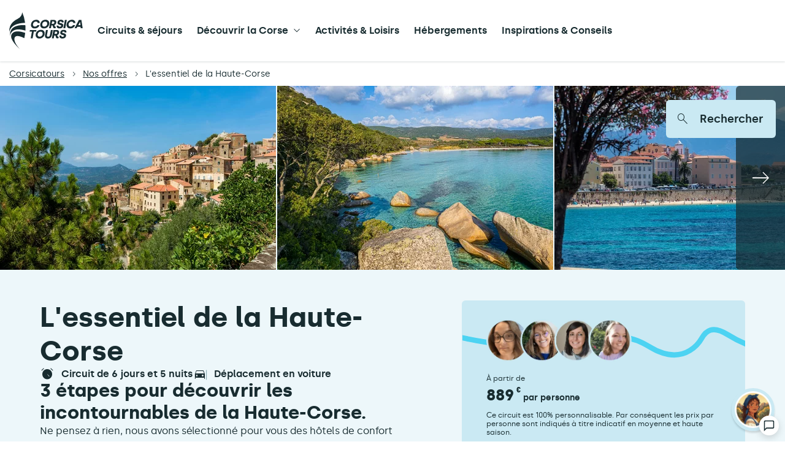

--- FILE ---
content_type: text/html; charset=UTF-8
request_url: https://www.corsicatours.com/circuits/l-essentiel-de-la-haute-corse-5-nuits
body_size: 165411
content:
<!DOCTYPE html>
<html lang="fr" dir="ltr">
    <head>
        <meta charset="utf-8" />
<script>(function(i,s,o,g,r,a,m){i['IntuitivObject']=r;i[r]=i[r]||function(){
        (i[r].q=i[r].q||[]).push(arguments)};a=s.createElement(o),
        m=s.getElementsByTagName(o)[0];a.async=1;a.src=g;m.parentNode.insertBefore(a,m)
      })(window,document,'script','https://corsica.intuitiv-tourisme.fr/lib-intuitiv.min.js','intuitiv');intuitiv('create','y8ZVbxNLhHK-OzQiec-aUFzBXv6Cy6k4qNEPeEmYHGE20ZhPh5pworm_iDQL8WLP','https://corsica.intuitiv-tourisme.fr/');</script>
<meta name="description" content="Découvrez notre circuit L&amp;#039;essentiel de la Haute-Corse, pour un tour de la Corse en 6 jours. À la faveur des différentes étapes vous explorerez des facettes insoupçonnées de l&#039;Île de Beauté." />
<meta property="og:description" content="Découvrez notre circuit L&amp;#039;essentiel de la Haute-Corse, pour un tour de la Corse en 6 jours. À la faveur des différentes étapes vous explorerez des facettes insoupçonnées de l&#039;Île de Beauté." />
<meta property="og:title" content="L&amp;#039;essentiel de la Haute-Corse - Circuit de 6 jours en Corse | Corsicatours" />
<meta property="og:url" content="/circuits/l-essentiel-de-la-haute-corse-5-nuits" />
<meta name="twitter:card" content="summary_large_image" />
<meta name="twitter:title" content="L&amp;#039;essentiel de la Haute-Corse - Circuit de 6 jours en Corse | Corsicatours" />
<meta name="twitter:description" content="Découvrez notre circuit L&amp;#039;essentiel de la Haute-Corse, pour un tour de la Corse en 6 jours. À la faveur des différentes étapes vous explorerez des facettes insoupçonnées de l&#039;Île de Beauté." />
<meta name="Generator" content="Drupal 9 (https://www.drupal.org)" />
<meta name="MobileOptimized" content="width" />
<meta name="HandheldFriendly" content="true" />
<meta name="viewport" content="width=device-width, initial-scale=1.0" />
<link rel="canonical" href="https://www.corsicatours.com/circuits/l-essentiel-de-la-haute-corse-en-7-nuits" />
<meta name="robots" content="noindex" />
<link rel="icon" href="/sites/default/themes/corsicatours/favicon.ico" type="image/vnd.microsoft.icon" />

        <title>L&#039;essentiel de la Haute-Corse - Circuit de 6 jours en Corse | Corsicatours</title>
        <link rel="stylesheet" media="all" href="/sites/default/files/css/css_JVwyxQ0gaBs42C50s-9MiCN4Sy5mSZMQLu07eG7jDT0.css" />
<link rel="stylesheet" media="all" href="//api.tiles.mapbox.com/mapbox-gl-js/v0.53.1/mapbox-gl.css" />
<link rel="stylesheet" media="all" href="/sites/default/files/css/css_NsSuuzJoXXdL9yMIRzlp3yt_e5H8fLXdl2x_0oNng-w.css" />

        
        <link rel="preload" as="font" href="/sites/default/themes/corsicatours/fonts/silka/silka_regular.woff2" type="font/woff2" crossorigin>
        <link rel="preload" as="font" href="/sites/default/themes/corsicatours/fonts/silka/silka_semibold.woff2" type="font/woff2" crossorigin>
        <link rel="preload" as="font" href="/sites/default/themes/corsicatours/fonts/silka/silka_bold.woff2" type="font/woff2" crossorigin>
        <link rel="apple-touch-icon" sizes="57x57" href="/sites/default/themes/corsicatours/images/favicons/apple-icon-57x57.png">
        <link rel="apple-touch-icon" sizes="60x60" href="/sites/default/themes/corsicatours/images/favicons/apple-icon-60x60.png">
        <link rel="apple-touch-icon" sizes="72x72" href="/sites/default/themes/corsicatours/images/favicons/apple-icon-72x72.png">
        <link rel="apple-touch-icon" sizes="76x76" href="/sites/default/themes/corsicatours/images/favicons/apple-icon-76x76.png">
        <link rel="apple-touch-icon" sizes="114x114" href="/sites/default/themes/corsicatours/images/favicons/apple-icon-114x114.png">
        <link rel="apple-touch-icon" sizes="120x120" href="/sites/default/themes/corsicatours/images/favicons/apple-icon-120x120.png">
        <link rel="apple-touch-icon" sizes="144x144" href="/sites/default/themes/corsicatours/images/favicons/apple-icon-144x144.png">
        <link rel="apple-touch-icon" sizes="152x152" href="/sites/default/themes/corsicatours/images/favicons/apple-icon-152x152.png">
        <link rel="apple-touch-icon" sizes="180x180" href="/sites/default/themes/corsicatours/images/favicons/apple-icon-180x180.png">
        <link rel="icon" type="image/png" sizes="92x92" href="/sites/default/themes/corsicatours/images/favicons/favicon-92x92.png">
        <link rel="icon" type="image/png" sizes="32x32" href="/sites/default/themes/corsicatours/images/favicons/favicon-32x32.png">
        <link rel="icon" type="image/png" sizes="16x16" href="/sites/default/themes/corsicatours/images/favicons/favicon-16x16.png">
        <link rel="shortcut icon" href="/sites/default/themes/corsicatours/images/favicons/favicon.ico">
        <meta name="msapplication-TileColor" content="#9EE2F2">
        <meta name="msapplication-config" content="/sites/default/themes/corsicatours/images/favicons/browserconfig.xml">
        <meta name="theme-color" content="#9EE2F2">
        <!-- Google Tag Manager -->
        <script>(function(w,d,s,l,i){w[l]=w[l]||[];w[l].push({'gtm.start':
                    new Date().getTime(),event:'gtm.js'});var f=d.getElementsByTagName(s)[0],
                j=d.createElement(s),dl=l!='dataLayer'?'&l='+l:'';j.async=true;j.src=
                'https://www.googletagmanager.com/gtm.js?id='+i+dl;f.parentNode.insertBefore(j,f);
            })(window,document,'script','dataLayer','GTM-KQ4F3LN');</script>
        <!-- End Google Tag Manager -->
        <script type="application/ld+json">[{"@context":"http:\/\/schema.org","@type":"BreadcrumbList","itemListElement":[{"@type":"ListItem","position":1,"item":{"@id":"https:\/\/www.corsicatours.com\/","name":"Corsicatours"}},{"@type":"ListItem","position":2,"item":{"@id":"https:\/\/www.corsicatours.com\/nos-offres","name":"Nos offres"}},{"@type":"ListItem","position":3,"item":{"@id":"https:\/\/www.corsicatours.com\/circuits\/l-essentiel-de-la-haute-corse-5-nuits","name":"L'essentiel de la Haute-Corse"}}]}]</script>
    </head>
    <body>
        <!-- Google Tag Manager (noscript) -->
        <noscript><iframe src="https://www.googletagmanager.com/ns.html?id=GTM-KQ4F3LN" height="0" width="0" style="display:none;visibility:hidden"></iframe></noscript>
        <!-- End Google Tag Manager (noscript) -->
        
          <div class="dialog-off-canvas-main-canvas" data-off-canvas-main-canvas>
    <div class="layout-container">
    <header>
          <div>
    <div id="block-menucorsicatours" class="not-fixed">
  
    
      <div id="menu-head">
    <div class="container-fluid">
        <a class="logo" href="/" title="Corsicatours">
            <div class="img"></div>
        </a>
                    <nav id="menu-overlay">
                
              <ul class="content-menu">
              <li class="element-menu">
        <a href="/nos-offres" title="Découvrez l&#039;ensemble de nos offres" data-drupal-link-system-path="node/1488">Circuits &amp; séjours</a>
              </li>
          <li class="element-menu toggle-menu-territoire icon-material">
        <a href="/votre-voyage-en-corse" title="Choisissez votre offre selon sa région" data-drupal-link-system-path="node/1305">Découvrir la Corse</a>
              </li>
          <li class="element-menu">
        <a href="/nos-activites-en-corse" title="Accéder aux activités à faire sur place" data-drupal-link-system-path="node/479">Activités &amp; Loisirs</a>
              </li>
          <li class="element-menu">
        <a href="/nos-hebergements-en-corse-sardaigne" title="Sélectionnez un hébergement personnalisé" data-drupal-link-system-path="node/11">Hébergements</a>
              </li>
          <li class="element-menu">
        <a href="/nos-inspirations" title="Retrouvez tous nos conseils " data-drupal-link-system-path="node/1316">Inspirations &amp; Conseils</a>
              </li>
        </ul>
  


            </nav>
            <nav id="menu-territoire-overlay">
                <div class="header-menu">
                    <div class="title toggle-menu-territoire icon-material">Voyager en Corse</div>
                </div>
                <div class="container-fluid">
                    <div class="row">
                        <div class="col-12 col-md-7 col-lg-6 col-xl-7 mise-en-avant">
                            <div>
    <div class="row">
                    <div class="col-6 col-sm-3 col-md-6 col-xl-3"><div role="article" class="entity-content node node-page-destination teaser_menu click-block" data-url="/votre-voyage-en-corse">
    
    
    <div class="content">
        <div>
            <div class="content-image">
                <div class="image">
                    
            <div><div class="media">
            
            <div>    <picture>
                  <source srcset="/sites/default/files/styles/190x200/public/2021-11/patrimonio_cap_corse.jpg.webp?itok=QQU1xpMR 1x" media="(min-width: 1640px)" type="image/webp"/>
              <source srcset="/sites/default/files/styles/270x120/public/2021-11/patrimonio_cap_corse.jpg.webp?itok=8Xbl6yYW 1x" media="(min-width: 1200px)" type="image/webp"/>
              <source srcset="/sites/default/files/styles/256x180/public/2021-11/patrimonio_cap_corse.jpg.webp?itok=_Ynhh00u 1x" media="(min-width: 992px)" type="image/webp"/>
              <source srcset="/sites/default/files/styles/150x100/public/2021-11/patrimonio_cap_corse.jpg.webp?itok=Y-jddRbv 1x" media="(min-width: 0)" type="image/webp"/>
                  <img src="/sites/default/files/styles/150x100/public/2021-11/patrimonio_cap_corse.jpg.webp?itok=Y-jddRbv" alt="Patrimonio, Cap Corse" loading="lazy" />

  </picture>

</div>
      
        </div>
</div>
      
                </div>
            </div>
            <div class="content-text-bottom">
                <div class="title">
                                            <a class="link-block" href="/votre-voyage-en-corse">
            <div>La Corse</div>
      </a>
                                    </div>
            </div>
        </div>
    </div>
</div>
</div>
                    <div class="col-6 col-sm-3 col-md-6 col-xl-3"><div role="article" class="entity-content node node-page-destination teaser_menu click-block" data-url="/decouvrir-la-corse-du-sud">
    
    
    <div class="content">
        <div>
            <div class="content-image">
                <div class="image">
                    
            <div><div class="media">
            
            <div>    <picture>
                  <source srcset="/sites/default/files/styles/190x200/public/2023-02/PAL269085.jpg.webp?itok=tFxI9_oz 1x" media="(min-width: 1640px)" type="image/webp"/>
              <source srcset="/sites/default/files/styles/270x120/public/2023-02/PAL269085.jpg.webp?itok=QVjtY_0e 1x" media="(min-width: 1200px)" type="image/webp"/>
              <source srcset="/sites/default/files/styles/256x180/public/2023-02/PAL269085.jpg.webp?itok=DA589jDr 1x" media="(min-width: 992px)" type="image/webp"/>
              <source srcset="/sites/default/files/styles/150x100/public/2023-02/PAL269085.jpg.webp?itok=tAkmEx3- 1x" media="(min-width: 0)" type="image/webp"/>
                  <img src="/sites/default/files/styles/150x100/public/2023-02/PAL269085.jpg.webp?itok=tAkmEx3-" alt="Roccapina" loading="lazy" />

  </picture>

</div>
      
        </div>
</div>
      
                </div>
            </div>
            <div class="content-text-bottom">
                <div class="title">
                                            <a class="link-block" href="/decouvrir-la-corse-du-sud">
            <div>La Corse du Sud</div>
      </a>
                                    </div>
            </div>
        </div>
    </div>
</div>
</div>
                    <div class="col-6 col-sm-3 col-md-6 col-xl-3"><div role="article" class="entity-content node node-page-destination teaser_menu click-block" data-url="/decouvrir-la-haute-corse">
    
    
    <div class="content">
        <div>
            <div class="content-image">
                <div class="image">
                    
            <div><div class="media">
            
            <div>    <picture>
                  <source srcset="/sites/default/files/styles/190x200/public/2021-05/speloncato_village_corse.jpg.webp?itok=RCVNJbw1 1x" media="(min-width: 1640px)" type="image/webp"/>
              <source srcset="/sites/default/files/styles/270x120/public/2021-05/speloncato_village_corse.jpg.webp?itok=A-sQOrq2 1x" media="(min-width: 1200px)" type="image/webp"/>
              <source srcset="/sites/default/files/styles/256x180/public/2021-05/speloncato_village_corse.jpg.webp?itok=HdJx9-JC 1x" media="(min-width: 992px)" type="image/webp"/>
              <source srcset="/sites/default/files/styles/150x100/public/2021-05/speloncato_village_corse.jpg.webp?itok=2JiNiyfD 1x" media="(min-width: 0)" type="image/webp"/>
                  <img src="/sites/default/files/styles/150x100/public/2021-05/speloncato_village_corse.jpg.webp?itok=2JiNiyfD" alt="Speloncato, village Corse" loading="lazy" />

  </picture>

</div>
      
        </div>
</div>
      
                </div>
            </div>
            <div class="content-text-bottom">
                <div class="title">
                                            <a class="link-block" href="/decouvrir-la-haute-corse">
            <div>La Haute-Corse</div>
      </a>
                                    </div>
            </div>
        </div>
    </div>
</div>
</div>
                    <div class="col-6 col-sm-3 col-md-6 col-xl-3"><div role="article" class="entity-content node node-page-destination teaser_menu click-block" data-url="/decouvrir-la-sardaigne">
    
    
    <div class="content">
        <div>
            <div class="content-image">
                <div class="image">
                    
            <div><div class="media">
            
            <div>    <picture>
                  <source srcset="/sites/default/files/styles/190x200/public/2023-01/voyage_sardaigne.jpg.webp?itok=F29AIdL1 1x" media="(min-width: 1640px)" type="image/webp"/>
              <source srcset="/sites/default/files/styles/270x120/public/2023-01/voyage_sardaigne.jpg.webp?itok=XKrcJB9Q 1x" media="(min-width: 1200px)" type="image/webp"/>
              <source srcset="/sites/default/files/styles/256x180/public/2023-01/voyage_sardaigne.jpg.webp?itok=lA_5hrsD 1x" media="(min-width: 992px)" type="image/webp"/>
              <source srcset="/sites/default/files/styles/150x100/public/2023-01/voyage_sardaigne.jpg.webp?itok=Z3JlLCfh 1x" media="(min-width: 0)" type="image/webp"/>
                  <img src="/sites/default/files/styles/150x100/public/2023-01/voyage_sardaigne.jpg.webp?itok=Z3JlLCfh" alt="Voyage en Sardaigne" loading="lazy" />

  </picture>

</div>
      
        </div>
</div>
      
                </div>
            </div>
            <div class="content-text-bottom">
                <div class="title">
                                            <a class="link-block" href="/decouvrir-la-sardaigne">
            <div>La Sardaigne</div>
      </a>
                                    </div>
            </div>
        </div>
    </div>
</div>
</div>
            </div>
</div>
                        </div>
                        <div class="col-12 col-md-5 col-lg-6 col-xl-5">
                            <div class="row section-menu">
                                <div class="col-12 col-lg-6 content-menu">
                                    <div class="title">Territoires de Corse du Sud</div>
                                    <a href="/decouvrir-ajaccio-et-sa-region">Ajaccio et ses alentours</a>
                                    <a href="/decouvrir-porto-et-sa-region">Porto et ses alentours</a>
                                    <a href="/decouvrir-propriano-et-sa-region">Propriano et ses alentours</a>
                                    <a href="/decouvrir-porto-vecchio-et-sa-region">Porto-Vecchio et ses alentours</a>
                                </div>
                                <div class="col-12 col-lg-6 content-menu">
                                    <div class="title">Territoires de Haute Corse</div>
                                    <a href="/decouvrir-bastia-et-sa-region">Bastia et ses alentours</a>
                                    <a href="/decouvrir-le-centre-corse">Corte et ses alentours</a>
                                    <a href="/decouvrir-ghisonaccia-et-sa-region">Ghisonaccia et ses alentours</a>
                                    <a href="/decouvrir-calvi-et-sa-region">Calvi et ses alentours</a>
                                </div>
                            </div>
                        </div>
                    </div>
                </div>
            </nav>
                <div id="menu-shortcuts">
            <a href="https://corsicatours.travelbox.cloud/follow-up" class="shortcut icon-on-right icon-material" data-icon="account_circle" title="Espace client" target="_blank">
                <span class="text">Espace client</span>
            </a>
            <a href="/search/global/ajax" rel="nofollow, noindex" class="shortcut toggle-search-global use-ajax icon-material" data-icon="search" title="Moteur de recherche">
                <span class="text">Rechercher</span>
            </a>
            <div id="toggle-menu" class="shortcut d-md-none icon-material" data-icon="menu"></div>
        </div>
    </div>
</div>

  </div>
<div id="block-corsicatours-breadcrumbs">
  
    
        <nav role="navigation" aria-labelledby="system-breadcrumb" aria-label="Breadcrumb" class="breadcrumb-wrapper">
    <ol class="container-fluid">
          <li class="icon-material">
                  <a href="/">Corsicatours</a>
              </li>
          <li class="icon-material">
                  <a href="/nos-offres">Nos offres</a>
              </li>
          <li class="icon-material">
                  <a href="/circuits/l-essentiel-de-la-haute-corse-5-nuits">L&#039;essentiel de la Haute-Corse</a>
              </li>
        </ol>
  </nav>

  </div>

  </div>

    </header>
    <main role="main">
        <a id="main-content" tabindex="-1"></a>
        <a href="#main-content" id="ancre-page" class="animation cursor-pointer-md icon-material" data-icon="north"></a>
        <div class="layout-content">
              <div>
    <div data-drupal-messages-fallback class="hidden"></div><div id="block-assistant">
  
    
      <!-- JavaScript Configuration (Advanced Method) -->
<script>
    // Configuration personnalisée du widget
    window.IntuitivWidgetConfig = {
        // Branding & Couleurs
        branding: {
            // Pour tester avec un logo, décommentez la ligne suivante et ajoutez une URL
            logo: '/sites/default/themes/corsicatours/images/giulia.png',
            companyName: "Giulia",
            shortDescription: 'Votre assistante dans votre futur voyage en Corse !',
            primaryColor: '#182c30',
            secondaryColor: '#ff9a16',
            fontFamily: "'Montserrat', sans-serif",
            colorScheme: 'light', // Force le mode clair
            surfaceBackground: '#EDF7FA',
            surfaceForeground: '#ffffff'
        },
        button: {
            position: 'bottom-right',  // Essayez 'bottom-left'
            size: 70,                   // Taille en pixels
            background: '#9ee2f2',
            bottomOffset: 10,
            sideOffset: 10
        },
        buttonClose: {
            position: 'top-right'
        },
        // Configuration de la modale
        modal: {
            borderRadius: '16px',
            maxWidth: '900px',
            height: '85vh'
        },
        // Textes personnalisés
        chatkit: {
            greeting: "Bienvenue chez Corsicatours, comment puis-je vous aider aujourd’hui ?",
            placeholder: 'Tapez votre message ici...',
            locale: 'fr'
        }
    };
</script>

<!-- Widget Container -->
<intuitiv-chatbot-widget></intuitiv-chatbot-widget>

<!-- Load the widget script -->
<script type="module" src="https://chat.corsicatours.com/widget.js"></script>

  </div>
<div id="block-corsicatours-content">
  
    
      <article data-reservable="0" class="entity-content full fiche-parcours">
    <header id="header-content">
                    <div >
    <div class="slider-css">
        <div class="items">
                            <div class="item" data-item="0">
                    <div class="media">  <picture>
                  <source srcset="/sites/default/files/styles/h300/public/loopi/media/c9e5ffa6-7681-471f-bc9c-88cf1b2dbaa8/belgodere---pal92116.jpg.webp?itok=JjdKXbmx 1x" media="(min-width: 992px)" type="image/webp"/>
              <source srcset="/sites/default/files/styles/h250/public/loopi/media/c9e5ffa6-7681-471f-bc9c-88cf1b2dbaa8/belgodere---pal92116.jpg.webp?itok=oAY8Q4Bg 1x" media="(min-width: 0)" type="image/webp"/>
                  <img src="/sites/default/files/styles/h250/public/loopi/media/c9e5ffa6-7681-471f-bc9c-88cf1b2dbaa8/belgodere---pal92116.jpg.webp?itok=oAY8Q4Bg" alt="Haute Corse © Robert Palomba" loading="lazy" />

  </picture>
</div>
                                    </div>
                            <div class="item" data-item="1">
                    <div class="media">  <picture>
                  <source srcset="/sites/default/files/styles/h300/public/loopi/media/c9e5ffa6-7681-471f-bc9c-88cf1b2dbaa8/santa-giulia-pal249144.jpg.webp?itok=scKzN1-D 1x" media="(min-width: 992px)" type="image/webp"/>
              <source srcset="/sites/default/files/styles/h250/public/loopi/media/c9e5ffa6-7681-471f-bc9c-88cf1b2dbaa8/santa-giulia-pal249144.jpg.webp?itok=yH_5LJZu 1x" media="(min-width: 0)" type="image/webp"/>
                  <img src="/sites/default/files/styles/h250/public/loopi/media/c9e5ffa6-7681-471f-bc9c-88cf1b2dbaa8/santa-giulia-pal249144.jpg.webp?itok=yH_5LJZu" alt="Corse du sud © Robert Palomba" loading="lazy" />

  </picture>
</div>
                                    </div>
                            <div class="item" data-item="2">
                    <div class="media">  <picture>
                  <source srcset="/sites/default/files/styles/h300/public/loopi/media/c9e5ffa6-7681-471f-bc9c-88cf1b2dbaa8/ajaccio---pal155517.jpg.webp?itok=rnzm1BER 1x" media="(min-width: 992px)" type="image/webp"/>
              <source srcset="/sites/default/files/styles/h250/public/loopi/media/c9e5ffa6-7681-471f-bc9c-88cf1b2dbaa8/ajaccio---pal155517.jpg.webp?itok=SAYohLmJ 1x" media="(min-width: 0)" type="image/webp"/>
                  <img src="/sites/default/files/styles/h250/public/loopi/media/c9e5ffa6-7681-471f-bc9c-88cf1b2dbaa8/ajaccio---pal155517.jpg.webp?itok=SAYohLmJ" alt="Corse du Sud © Robert Palomba" loading="lazy" />

  </picture>
</div>
                                    </div>
                            <div class="item" data-item="3">
                    <div class="media">  <picture>
                  <source srcset="/sites/default/files/styles/h300/public/loopi/media/c9e5ffa6-7681-471f-bc9c-88cf1b2dbaa8/vico---pal3969.jpg.webp?itok=y9wQcRH5 1x" media="(min-width: 992px)" type="image/webp"/>
              <source srcset="/sites/default/files/styles/h250/public/loopi/media/c9e5ffa6-7681-471f-bc9c-88cf1b2dbaa8/vico---pal3969.jpg.webp?itok=bWQq9QpN 1x" media="(min-width: 0)" type="image/webp"/>
                  <img src="/sites/default/files/styles/h250/public/loopi/media/c9e5ffa6-7681-471f-bc9c-88cf1b2dbaa8/vico---pal3969.jpg.webp?itok=bWQq9QpN" alt="Corse du sud © Robert Palomba" loading="lazy" />

  </picture>
</div>
                                    </div>
                            <div class="item" data-item="4">
                    <div class="media">  <picture>
                  <source srcset="/sites/default/files/styles/h300/public/loopi/media/c9e5ffa6-7681-471f-bc9c-88cf1b2dbaa8/capo_rossopal72967.jpg.webp?itok=ROFSG__G 1x" media="(min-width: 992px)" type="image/webp"/>
              <source srcset="/sites/default/files/styles/h250/public/loopi/media/c9e5ffa6-7681-471f-bc9c-88cf1b2dbaa8/capo_rossopal72967.jpg.webp?itok=-HE56AmH 1x" media="(min-width: 0)" type="image/webp"/>
                  <img src="/sites/default/files/styles/h250/public/loopi/media/c9e5ffa6-7681-471f-bc9c-88cf1b2dbaa8/capo_rossopal72967.jpg.webp?itok=-HE56AmH" alt="Corse du Sud © Robert Palomba" loading="lazy" />

  </picture>
</div>
                                    </div>
                            <div class="item" data-item="5">
                    <div class="media">  <picture>
                  <source srcset="/sites/default/files/styles/h300/public/loopi/media/c9e5ffa6-7681-471f-bc9c-88cf1b2dbaa8/ostriconi---pala9236.jpg.webp?itok=ZGmDNWKy 1x" media="(min-width: 992px)" type="image/webp"/>
              <source srcset="/sites/default/files/styles/h250/public/loopi/media/c9e5ffa6-7681-471f-bc9c-88cf1b2dbaa8/ostriconi---pala9236.jpg.webp?itok=PcP3qAQm 1x" media="(min-width: 0)" type="image/webp"/>
                  <img src="/sites/default/files/styles/h250/public/loopi/media/c9e5ffa6-7681-471f-bc9c-88cf1b2dbaa8/ostriconi---pala9236.jpg.webp?itok=PcP3qAQm" alt="Haute Corse © Robert Palomba" loading="lazy" />

  </picture>
</div>
                                    </div>
                            <div class="item" data-item="6">
                    <div class="media">  <picture>
                  <source srcset="/sites/default/files/styles/h300/public/loopi/media/c9e5ffa6-7681-471f-bc9c-88cf1b2dbaa8/cap-corse-tour-de-l-osse-1.jpg.webp?itok=Yf0aF89A 1x" media="(min-width: 992px)" type="image/webp"/>
              <source srcset="/sites/default/files/styles/h250/public/loopi/media/c9e5ffa6-7681-471f-bc9c-88cf1b2dbaa8/cap-corse-tour-de-l-osse-1.jpg.webp?itok=FV7989Ae 1x" media="(min-width: 0)" type="image/webp"/>
                  <img src="/sites/default/files/styles/h250/public/loopi/media/c9e5ffa6-7681-471f-bc9c-88cf1b2dbaa8/cap-corse-tour-de-l-osse-1.jpg.webp?itok=FV7989Ae" alt="Haute Corse © Robert Palomba" loading="lazy" />

  </picture>
</div>
                                    </div>
                                </div>
                    <div class="content-slider-bullets">
                                    <div class="slider-bullet actif" data-item="0"></div>
                                    <div class="slider-bullet " data-item="1"></div>
                                    <div class="slider-bullet " data-item="2"></div>
                                    <div class="slider-bullet " data-item="3"></div>
                                    <div class="slider-bullet " data-item="4"></div>
                                    <div class="slider-bullet " data-item="5"></div>
                                    <div class="slider-bullet " data-item="6"></div>
                            </div>
                            <div class="content-slider-navigation ">
                <div class="slider-button prev icon-material"></div>
                <div class="slider-button next icon-material"></div>
            </div>
            </div>
</div>

                <div class="container section-top">
            <div class="row">
                <div class="col-12 col-md-7 content-top">
                                                            <h1>L&#039;essentiel de la Haute-Corse</h1>
                                        <div class="content-caracteristiques">
                        <div class="une-caracteristique icon-material" data-icon="alarm">
                                                            Circuit de 6 jours et 5 nuits
                                                    </div>
                                                <div class="une-caracteristique icon-material" data-icon="directions_car">
                            Déplacement En voiture
                        </div>
                                                                                                                    </div>
                                            <p class="sous-titre">3  étapes pour découvrir les incontournables de la Haute-Corse.</p>
                                        <div>
                        <p>Ne pensez à rien, nous avons sélectionné pour vous des hôtels de confort équivalent à 2 ou 3*, petit-déjeuner inclus, situés dans un rayon de 35 km autour de votre ville-étape. Cet itinéraire est une suggestion équilibrée mais peut être recomposée à votre gré. Laissez-vous aller à notre irrésistible invitation… et venez découvrir une multitude de visages et de sites d’exception !<br><br>Nous pouvons nous charger de la réservation de votre transport (maritime avec&nbsp;votre voiture, ou aérien et location de véhicule).&nbsp;</p>
                    </div>
                                            <div class="section-tags">
                                                                                                                            <div class="label blanc">Espace naturel préservé</div>
                                                                                                                                <div class="label blanc">Patrimoine Architectural</div>
                                                                                    </div>
                                        <div class="section-confiance">
                        <div class="content-confiance">
                            <img class="picto" src="/sites/default/themes/corsicatours/images/icons/soyez_serein.svg" alt="Soyez serein" loading="lazy"/>
                            <div class="libelle">Économisez du temps</div>
                        </div>
                        <div class="content-confiance">
                            <img class="picto" src="/sites/default/themes/corsicatours/images/icons/soyez_ouvert.svg" alt="Soyez ouvert" loading="lazy"/>
                            <div class="libelle">Réservez avec confiance</div>
                        </div>
                        <div class="content-confiance">
                            <img class="picto" src="/sites/default/themes/corsicatours/images/icons/soyez_ecoute.svg" alt="Soyez écouté" loading="lazy"/>
                            <div class="libelle">Une assistance inégalée</div>
                        </div>
                    </div>
                </div>
                <div class="col-12 col-md-5 offset-xl-1 col-xl-4">
                    <div id="section-reservation">
                        <img class="img-conseillers" src="/sites/default/themes/corsicatours/images/conseillers.webp" alt="Les conseillers prêt à vous accompagner" loading="lazy"/>
                                                    <div class="section-prix-min-max-promo full">
            <span class="libelle-starting-at">À partir de</span>
        <span class="prix">889</span> <sup>€</sup>
                            <span class="libelle-unite">par personne</span>
                </div>

                            <div class="info-prix">Ce circuit est 100% personnalisable. Par conséquent les prix par personne sont indiqués à titre indicatif en moyenne et haute saison.</div>
                            <div class="link-price toggle-popup-prix">En savoir plus sur ce prix</div>
                                                        <form class="form-wrapper" data-drupal-selector="access-devis-form" action="/circuits/l-essentiel-de-la-haute-corse-5-nuits" method="post" id="access-devis-form" accept-charset="UTF-8">
  <div class="form-item-select form-item-with-text icon-material js-form-item form-item js-form-type-select form-item-typevoyageur js-form-item-typevoyageur form-no-label">
      <label for="edit-typevoyageur" class="visually-hidden js-form-required form-required">Type de voyageurs</label>
        <select data-drupal-selector="edit-typevoyageur" id="edit-typevoyageur" name="typeVoyageur" class="form-select required" required="required" aria-required="true"><option value="" selected="selected">Type de voyageurs</option><option value="solo">Seul</option><option value="couple">En couple</option><option value="amis">Entre amis</option><option value="famille">En famille</option><option value="groupe">En groupe (+ 10 pers.)</option></select>
        </div>
<div class="form-item-select form-item-with-text icon-material js-form-item form-item js-form-type-select form-item-transportsouhaite js-form-item-transportsouhaite form-no-label">
      <label for="edit-transportsouhaite" class="visually-hidden js-form-required form-required">Inclure le transport</label>
        <select data-drupal-selector="edit-transportsouhaite" id="edit-transportsouhaite" name="transportSouhaite" class="form-select required" required="required" aria-required="true"><option value="" selected="selected">Inclure le transport</option><option value="yes">Oui</option><option value="no">Non</option></select>
        </div>
<input autocomplete="off" data-drupal-selector="form-6szgfxarn9judgrio2ja4ym88oe5ncr7l7q-7e4lsw4" type="hidden" name="form_build_id" value="form-6sZGFxARn9jUDgrio2JA4ym88Oe5Ncr7l7q-7e4lSW4" />
<input data-drupal-selector="edit-devis-form" type="hidden" name="form_id" value="devis_form" />
<div data-drupal-selector="edit-actions" class="form-actions js-form-wrapper form-wrapper" id="edit-actions"><input class="bouton orange full-width button js-form-submit form-submit" data-intuitiv-event="accesDevis" data-drupal-selector="edit-submit" type="submit" id="edit-submit" name="op" value="Créer mon circuit" />
</div>

</form>

                                            </div>
                                    </div>
            </div>
        </div>
    </header>
    <div class="container">
        <div class="row">
            <div class="col-12 col-md-7 section-programme">
                <h2>Programme complet</h2>
                <div class="content-nbetapes-jours">
                    <b>24 étapes</b> réparties sur <b>6 jours</b>
                </div>
                                    <div class="section-jour actif">
                        <h2 class="title-jour icon-material">Jour 1 : Bastia</h2>
                        <div class="content-jour">
                                                                                                <div class="content-etape " data-ordre="0">
                                                                                <div class="content-text">
                                            <div class="section-labels-etape">
                                                                                                    <div class="label-etape bleu icon-material num-etape">Départ</div>
                                                                                                                                                                                                                                                                                                                                                    <div class="categorie-etape">Aéroports</div>
                                                                                            </div>
                                            <div class="wysiwyg">
                                                <div class="titre-etape">Arrivée à l&#039;aéroport de Bastia Poretta</div>
                                                <div class="description-etape ">Arrivée à l'aéroport de Bastia Poretta.</div>
                                            </div>
                                                                                    </div>
                                    </div>
                                                                                                    <div class="content-transport">
                                        <div class="duration">3 min</div>
                                                                                <div class="type icon-material" data-icon="directions_car">En voiture</div>
                                        <div class="distance">1.1 km</div>
                                    </div>
                                                                                                                                <div class="content-etape " data-ordre="1">
                                                                                <div class="content-text">
                                            <div class="section-labels-etape">
                                                                                                    <div class="label-jour bleu num-etape depart">1</div>
                                                                                                                                                                                                                                                                                                                                                    <div class="categorie-etape">Location de voitures</div>
                                                                                            </div>
                                            <div class="wysiwyg">
                                                <div class="titre-etape">Location de voiture à l&#039;aéroport de Bastia</div>
                                                <div class="description-etape ">Vous récupérerez votre voiture de location avant de vous lancer sur les routes de la Corse.</div>
                                            </div>
                                                                                    </div>
                                    </div>
                                                                                                    <div class="content-transport">
                                        <div class="duration">20 min</div>
                                                                                <div class="type icon-material" data-icon="directions_car">En voiture</div>
                                        <div class="distance">20 km</div>
                                    </div>
                                                                                                                                <div class="content-etape " data-ordre="2">
                                                                                    <div class="content-image"><div class="media">  <picture>
                  <source srcset="/sites/default/files/styles/170x170/public/loopi/media/c9e5ffa6-7681-471f-bc9c-88cf1b2dbaa8/bastia-pal216718-1.jpg.webp?itok=-K5mzC0e 1x" media="(min-width: 992px)" type="image/webp"/>
                  <img src="/sites/default/files/styles/170x170/public/loopi/media/c9e5ffa6-7681-471f-bc9c-88cf1b2dbaa8/bastia-pal216718-1.jpg.webp?itok=-K5mzC0e" alt="Haute Corse © Robert Palomba" loading="lazy" />

  </picture>
</div></div>
                                                                                <div class="content-text">
                                            <div class="section-labels-etape">
                                                                                                    <div class="label-jour bleu num-etape depart">2</div>
                                                                                                                                                                                                                                                                                                                                                    <div class="categorie-etape">Villages de caractère</div>
                                                                                            </div>
                                            <div class="wysiwyg">
                                                <div class="titre-etape">Bienvenue à Bastia</div>
                                                <div class="description-etape ">Bastia aux ruelles étroites, dont les couleurs jouent avec les reflets du soleil, possède un charme baroque authentique. Son Vieux Port est une douce invitation aux plaisirs simples, à savourer tôt le matin, tels que prendre un café en terrasse en guettant le retour des pêcheurs. La Citadelle, piétonne, offre à ses visiteurs des balades en toute quiétude. </div>
                                            </div>
                                                                                    </div>
                                    </div>
                                                                                                    <div class="content-transport">
                                        <div class="duration">&lt; 1 min</div>
                                                                                <div class="type icon-material" data-icon="directions_car">En voiture</div>
                                        <div class="distance">354 m</div>
                                    </div>
                                                                                                                                <div class="content-etape " data-ordre="3">
                                                                                    <div class="content-image"><div class="media">  <picture>
                  <source srcset="/sites/default/files/styles/170x170/public/loopi/media/c9e5ffa6-7681-471f-bc9c-88cf1b2dbaa8/chambre-2.jpg.webp?itok=nxRvOzwT 1x" media="(min-width: 992px)" type="image/webp"/>
                  <img src="/sites/default/files/styles/170x170/public/loopi/media/c9e5ffa6-7681-471f-bc9c-88cf1b2dbaa8/chambre-2.jpg.webp?itok=nxRvOzwT" alt="Haute-Corse © Sud Hôtel" loading="lazy" />

  </picture>
</div></div>
                                                                                <div class="content-text">
                                            <div class="section-labels-etape">
                                                                                                    <div class="label-jour bleu num-etape depart">3</div>
                                                                                                                                                                                                                                                                                                                                                    <div class="categorie-etape">Hôtels</div>
                                                                                            </div>
                                            <div class="wysiwyg">
                                                <div class="titre-etape">Hébergement en hôtel 2 ou 3 étoiles à Bastia et sa région</div>
                                                <div class="description-etape ">Hébergement en hôtel 2 ou 3 étoiles à Bastia et sa région</div>
                                            </div>
                                                                                    </div>
                                    </div>
                                                                                                    <div class="content-transport">
                                        <div class="duration">5 min</div>
                                                                                <div class="type icon-material" data-icon="directions_car">En voiture</div>
                                        <div class="distance">3.3 km</div>
                                    </div>
                                                                                    </div>
                    </div>
                                    <div class="section-jour actif">
                        <h2 class="title-jour icon-material">Jour 2 : Bastia</h2>
                        <div class="content-jour">
                                                                                                                                <div class="content-transport">
                                        <div class="duration">5 min</div>
                                                                                <div class="type icon-material" data-icon="directions_car">En voiture</div>
                                        <div class="distance">3.3 km</div>
                                    </div>
                                                                                                                                <div class="content-etape " data-ordre="4">
                                                                                    <div class="content-image"><div class="media">  <picture>
                  <source srcset="/sites/default/files/styles/170x170/public/loopi/media/c9e5ffa6-7681-471f-bc9c-88cf1b2dbaa8/village-de-lavasina.jpg.webp?itok=YEj1CJSO 1x" media="(min-width: 992px)" type="image/webp"/>
                  <img src="/sites/default/files/styles/170x170/public/loopi/media/c9e5ffa6-7681-471f-bc9c-88cf1b2dbaa8/village-de-lavasina.jpg.webp?itok=YEj1CJSO" alt="Haute Corse © Robert Palomba" loading="lazy" />

  </picture>
</div></div>
                                                                                <div class="content-text">
                                            <div class="section-labels-etape">
                                                                                                    <div class="label-jour bleu num-etape depart">4</div>
                                                                                                                                                                                                    <div class="label-etape icon-material temps-fort">Temps fort</div>
                                                                                                                                                                                                                                                    <div class="categorie-etape">Patrimoine naturel</div>
                                                                                            </div>
                                            <div class="wysiwyg">
                                                <div class="titre-etape">Sillonnez les routes du Cap Corse</div>
                                                <div class="description-etape ">L’appel du Cap Corse est irrésistible : façades claires, tranchant avec les bleus de la mer, toits en lauze, tours génoises, inoubliables randonnées vers les Sentiers des Douaniers, terrasses joyeuses, et petits ports de pêche, tout un programme ! C'est une autre Corse que vous allez découvrir et qui vous enchantera !</div>
                                            </div>
                                                                                    </div>
                                    </div>
                                                                                                    <div class="content-transport">
                                        <div class="duration">36 min</div>
                                                                                <div class="type icon-material" data-icon="directions_car">En voiture</div>
                                        <div class="distance">33 km</div>
                                    </div>
                                                                                                                                <div class="content-etape " data-ordre="5">
                                                                                    <div class="content-image"><div class="media">  <picture>
                  <source srcset="/sites/default/files/styles/170x170/public/loopi/media/c9e5ffa6-7681-471f-bc9c-88cf1b2dbaa8/port-de-macinaggio.jpg.webp?itok=KKWjp3NX 1x" media="(min-width: 992px)" type="image/webp"/>
                  <img src="/sites/default/files/styles/170x170/public/loopi/media/c9e5ffa6-7681-471f-bc9c-88cf1b2dbaa8/port-de-macinaggio.jpg.webp?itok=KKWjp3NX" alt="Haute Corse © Robert Palomba" loading="lazy" />

  </picture>
</div></div>
                                                                                <div class="content-text">
                                            <div class="section-labels-etape">
                                                                                                    <div class="label-jour bleu num-etape depart">5</div>
                                                                                                                                                                                                                                                                                                                                                    <div class="categorie-etape">Villages de caractère</div>
                                                                                            </div>
                                            <div class="wysiwyg">
                                                <div class="titre-etape">Macinaggio, un endroit rêvé où passer des vacances</div>
                                                <div class="description-etape ">Macinaggio est un hameau charmant, un endroit rêvé où passer des vacances au calme, sans être pour autant isolé du reste du monde. Son port de plaisance, l'un des plus prisés du Cap Corse, peut accueillir jusqu'à 200 bateaux.</div>
                                            </div>
                                                                                    </div>
                                    </div>
                                                                                                    <div class="content-transport">
                                        <div class="duration">22 min</div>
                                                                                <div class="type icon-material" data-icon="directions_car">En voiture</div>
                                        <div class="distance">19 km</div>
                                    </div>
                                                                                                                                <div class="content-etape " data-ordre="6">
                                                                                    <div class="content-image"><div class="media">  <picture>
                  <source srcset="/sites/default/files/styles/170x170/public/loopi/media/c9e5ffa6-7681-471f-bc9c-88cf1b2dbaa8/port-de-centuri.jpg.webp?itok=Rfjubwvb 1x" media="(min-width: 992px)" type="image/webp"/>
                  <img src="/sites/default/files/styles/170x170/public/loopi/media/c9e5ffa6-7681-471f-bc9c-88cf1b2dbaa8/port-de-centuri.jpg.webp?itok=Rfjubwvb" alt="Haute Corse © Robert Palomba" loading="lazy" />

  </picture>
</div></div>
                                                                                <div class="content-text">
                                            <div class="section-labels-etape">
                                                                                                    <div class="label-jour bleu num-etape depart">6</div>
                                                                                                                                                                                                                                                                                                                                                    <div class="categorie-etape">Villages de caractère</div>
                                                                                            </div>
                                            <div class="wysiwyg">
                                                <div class="titre-etape">Déjeunez au petit port de pêche de Centuri</div>
                                                <div class="description-etape ">Dégustez  la spécialité de cet adorable petit port de pêche au bout du Cap : la langouste. On adore ses façades aux couleurs chatoyantes qui reflètent dans le vert des eaux du port, les petites fleurs partout, les filets de pêche et les odeurs de bouillabaisse qui émanent des restaurants.</div>
                                            </div>
                                                                                    </div>
                                    </div>
                                                                                                    <div class="content-transport">
                                        <div class="duration">1 h 06 min</div>
                                                                                <div class="type icon-material" data-icon="directions_car">En voiture</div>
                                        <div class="distance">55 km</div>
                                    </div>
                                                                                                                                <div class="content-etape " data-ordre="7">
                                                                                    <div class="content-image"><div class="media">  <picture>
                  <source srcset="/sites/default/files/styles/170x170/public/loopi/media/c9e5ffa6-7681-471f-bc9c-88cf1b2dbaa8/chambre-2.jpg.webp?itok=nxRvOzwT 1x" media="(min-width: 992px)" type="image/webp"/>
                  <img src="/sites/default/files/styles/170x170/public/loopi/media/c9e5ffa6-7681-471f-bc9c-88cf1b2dbaa8/chambre-2.jpg.webp?itok=nxRvOzwT" alt="Haute-Corse © Sud Hôtel" loading="lazy" />

  </picture>
</div></div>
                                                                                <div class="content-text">
                                            <div class="section-labels-etape">
                                                                                                    <div class="label-jour bleu num-etape depart">7</div>
                                                                                                                                                                                                                                                                                                                                                    <div class="categorie-etape">Hôtels</div>
                                                                                            </div>
                                            <div class="wysiwyg">
                                                <div class="titre-etape">Hébergement en hôtel 2 ou 3 étoiles à Bastia et sa région</div>
                                                <div class="description-etape ">Hébergement en hôtel 2 ou 3 étoiles à Bastia et sa région</div>
                                            </div>
                                                                                    </div>
                                    </div>
                                                                                                    <div class="content-transport">
                                        <div class="duration">1 h 46 min</div>
                                                                                <div class="type icon-material" data-icon="directions_car">En voiture</div>
                                        <div class="distance">92 km</div>
                                    </div>
                                                                                    </div>
                    </div>
                                    <div class="section-jour actif">
                        <h2 class="title-jour icon-material">Jour 3 : Calvi</h2>
                        <div class="content-jour">
                                                                                                                                <div class="content-transport">
                                        <div class="duration">1 h 46 min</div>
                                                                                <div class="type icon-material" data-icon="directions_car">En voiture</div>
                                        <div class="distance">92 km</div>
                                    </div>
                                                                                                                                <div class="content-etape " data-ordre="8">
                                                                                    <div class="content-image"><div class="media">  <picture>
                  <source srcset="/sites/default/files/styles/170x170/public/loopi/media/c9e5ffa6-7681-471f-bc9c-88cf1b2dbaa8/depart_calvi_evasion.JPG.webp?itok=lIk3mTjm 1x" media="(min-width: 992px)" type="image/webp"/>
                  <img src="/sites/default/files/styles/170x170/public/loopi/media/c9e5ffa6-7681-471f-bc9c-88cf1b2dbaa8/depart_calvi_evasion.JPG.webp?itok=lIk3mTjm" alt=" © Calvi Evasion" loading="lazy" />

  </picture>
</div></div>
                                                                                <div class="content-text">
                                            <div class="section-labels-etape">
                                                                                                    <div class="label-jour bleu num-etape depart">8</div>
                                                                                                                                                                                                    <div class="label-etape icon-material temps-fort">Temps fort</div>
                                                                                                                                                                                                                                                    <div class="categorie-etape">Promenade en mer</div>
                                                                                            </div>
                                            <div class="wysiwyg">
                                                <div class="titre-etape">Promenade en mer - Golfe de Calvi au départ de Calvi- 2h</div>
                                                <div class="description-etape ">Choisissez votre expérience :

🛥️ Vedette – 50 places - Confort & découverte
Découvrez le golfe de Calvi lors d’une navigation commentée le long de la côte, vers la pointe de la Revellata ou de Spano selon la météo. Bateau spacieux et abrité, eau offerte et toilettes à bord.
Idéal si vous voyagez avec de jeunes enfants ou souhaitez une sortie douce, sans baignade.

🚤 Semi-rigide 12 places – Baignade & proximité
Partez en petit comité pour une exploration plus active du littoral. La sortie inclut un arrêt baignade de 15 à 20 minutes, avec masques et tubas fournis et boissons fraîches offertes.
Parfait pour ceux qui veulent se rapprocher de l’eau et vivre la mer autrement.</div>
                                            </div>
                                                                                    </div>
                                    </div>
                                                                                                    <div class="content-transport">
                                        <div class="duration">27 min</div>
                                                                                <div class="type icon-material" data-icon="directions_car">En voiture</div>
                                        <div class="distance">23 km</div>
                                    </div>
                                                                                                                                <div class="content-etape " data-ordre="9">
                                                                                    <div class="content-image"><div class="media">  <picture>
                  <source srcset="/sites/default/files/styles/170x170/public/loopi/media/c9e5ffa6-7681-471f-bc9c-88cf1b2dbaa8/pigna.jpg.webp?itok=KlqUuxyq 1x" media="(min-width: 992px)" type="image/webp"/>
                  <img src="/sites/default/files/styles/170x170/public/loopi/media/c9e5ffa6-7681-471f-bc9c-88cf1b2dbaa8/pigna.jpg.webp?itok=KlqUuxyq" alt="Haute Corse © Robert Palomba" loading="lazy" />

  </picture>
</div></div>
                                                                                <div class="content-text">
                                            <div class="section-labels-etape">
                                                                                                    <div class="label-jour bleu num-etape depart">9</div>
                                                                                                                                                                                                                                                                                                                                                    <div class="categorie-etape">Villages de caractère</div>
                                                                                            </div>
                                            <div class="wysiwyg">
                                                <div class="titre-etape">L&#039;âme des artisans corses se trouve dans ce village</div>
                                                <div class="description-etape ">Explorez un village perché enchanteur où les artisans créateurs rivalisent d'imagination et de talent, les polyphonies y résonnent le long des charmantes ruelles typiques.</div>
                                            </div>
                                                                                    </div>
                                    </div>
                                                                                                    <div class="content-transport">
                                        <div class="duration">9 min</div>
                                                                                <div class="type icon-material" data-icon="directions_car">En voiture</div>
                                        <div class="distance">6.7 km</div>
                                    </div>
                                                                                                                                <div class="content-etape " data-ordre="10">
                                                                                    <div class="content-image"><div class="media">  <picture>
                  <source srcset="/sites/default/files/styles/170x170/public/loopi/media/c9e5ffa6-7681-471f-bc9c-88cf1b2dbaa8/sant-antonino---shutterstock_295431227.jpg.webp?itok=9vo7EJbM 1x" media="(min-width: 992px)" type="image/webp"/>
                  <img src="/sites/default/files/styles/170x170/public/loopi/media/c9e5ffa6-7681-471f-bc9c-88cf1b2dbaa8/sant-antonino---shutterstock_295431227.jpg.webp?itok=9vo7EJbM" alt="Village de caractère Sant&#039;Antonino" loading="lazy" />

  </picture>
</div></div>
                                                                                <div class="content-text">
                                            <div class="section-labels-etape">
                                                                                                    <div class="label-jour bleu num-etape depart">10</div>
                                                                                                                                                                                                                                                                                                                                                    <div class="categorie-etape">Villages de caractère</div>
                                                                                            </div>
                                            <div class="wysiwyg">
                                                <div class="titre-etape">Montez jusqu&#039;au plus vieux village de Corse</div>
                                                <div class="description-etape ">Laissez-vous envouter par l'un des plus beaux villages de Corse, en vous promenant dans ses charmantes ruelles et en recherchant des vestiges du passé.</div>
                                            </div>
                                                                                    </div>
                                    </div>
                                                                                                    <div class="content-transport">
                                        <div class="duration">26 min</div>
                                                                                <div class="type icon-material" data-icon="directions_car">En voiture</div>
                                        <div class="distance">21 km</div>
                                    </div>
                                                                                                                                <div class="content-etape option" data-ordre="11">
                                                                                    <div class="content-image"><div class="media">  <picture>
                  <source srcset="/sites/default/files/styles/170x170/public/loopi/media/c9e5ffa6-7681-471f-bc9c-88cf1b2dbaa8/etrott-calvi-6--opt.jpg.webp?itok=FbHs4oet 1x" media="(min-width: 992px)" type="image/webp"/>
                  <img src="/sites/default/files/styles/170x170/public/loopi/media/c9e5ffa6-7681-471f-bc9c-88cf1b2dbaa8/etrott-calvi-6--opt.jpg.webp?itok=FbHs4oet" alt=" © E-trott" loading="lazy" />

  </picture>
</div></div>
                                                                                <div class="content-text">
                                            <div class="section-labels-etape">
                                                                                                    <div class="label-jour bleu num-etape depart">11</div>
                                                                                                                                                    <div class="label-etape option">En option</div>
                                                                                                                                                                                                    <div class="label-etape conseil">Conseil</div>
                                                                                                                                                                                                    <div class="categorie-etape">Loisirs et activités</div>
                                                                                            </div>
                                            <div class="wysiwyg">
                                                <div class="titre-etape">Randonnée en trottinette électrique dans un vignoble</div>
                                                <div class="description-etape ">Pendant 2 heures, vous serez encadrés par un guide charismatique, agréable et patient qui vous mettra en confiance tout au long du parcours. Un grand passionné pour qui, faire découvrir un morceau de son île, et ce, en toute sécurité reste la motivation première. Possibilité de dégustation de vins en fin de parcours.

 </div>
                                            </div>
                                                                                    </div>
                                    </div>
                                                                                                                                                                <div class="content-etape " data-ordre="12">
                                                                                    <div class="content-image"><div class="media">  <picture>
                  <source srcset="/sites/default/files/styles/170x170/public/loopi/media/c9e5ffa6-7681-471f-bc9c-88cf1b2dbaa8/chambre-confort-hotel-cesario.jpeg.webp?itok=iiqgdTRG 1x" media="(min-width: 992px)" type="image/webp"/>
                  <img src="/sites/default/files/styles/170x170/public/loopi/media/c9e5ffa6-7681-471f-bc9c-88cf1b2dbaa8/chambre-confort-hotel-cesario.jpeg.webp?itok=iiqgdTRG" alt="Haute-Corse © Hôtel Cesario" loading="lazy" />

  </picture>
</div></div>
                                                                                <div class="content-text">
                                            <div class="section-labels-etape">
                                                                                                    <div class="label-jour bleu num-etape depart">12</div>
                                                                                                                                                                                                                                                                                                                                                    <div class="categorie-etape">Hôtels</div>
                                                                                            </div>
                                            <div class="wysiwyg">
                                                <div class="titre-etape">Hébergement en hôtel 2 ou 3 étoiles à Calvi et sa région</div>
                                                <div class="description-etape ">Hébergement en hôtel 2 ou 3 étoiles à Calvi et sa région.</div>
                                            </div>
                                                                                    </div>
                                    </div>
                                                                                                    <div class="content-transport">
                                        <div class="duration">29 min</div>
                                                                                <div class="type icon-material" data-icon="directions_car">En voiture</div>
                                        <div class="distance">24 km</div>
                                    </div>
                                                                                    </div>
                    </div>
                                    <div class="section-jour actif">
                        <h2 class="title-jour icon-material">Jour 4 : Corte</h2>
                        <div class="content-jour">
                                                                                                                                <div class="content-transport">
                                        <div class="duration">29 min</div>
                                                                                <div class="type icon-material" data-icon="directions_car">En voiture</div>
                                        <div class="distance">24 km</div>
                                    </div>
                                                                                                                                <div class="content-etape " data-ordre="13">
                                                                                    <div class="content-image"><div class="media">  <picture>
                  <source srcset="/sites/default/files/styles/170x170/public/loopi/media/c9e5ffa6-7681-471f-bc9c-88cf1b2dbaa8/marche-couvert-de-l-ile-rousse.jpg.webp?itok=g5e60GcY 1x" media="(min-width: 992px)" type="image/webp"/>
                  <img src="/sites/default/files/styles/170x170/public/loopi/media/c9e5ffa6-7681-471f-bc9c-88cf1b2dbaa8/marche-couvert-de-l-ile-rousse.jpg.webp?itok=g5e60GcY" alt="Haute Corse © Robert Palomba" loading="lazy" />

  </picture>
</div></div>
                                                                                <div class="content-text">
                                            <div class="section-labels-etape">
                                                                                                    <div class="label-jour bleu num-etape depart">13</div>
                                                                                                                                                                                                                                                                                                                                                    <div class="categorie-etape">Villages de caractère</div>
                                                                                            </div>
                                            <div class="wysiwyg">
                                                <div class="titre-etape">Découvrez la ville d&#039;Île-Rousse</div>
                                                <div class="description-etape ">Laissez-vous transporter par Île-Rousse, une ville au charme irrésistible, où le bleu azur de la Méditerranée rencontre les nuances rougeoyantes des îlots de granit. Ce joyau de la Balagne vous invite à flâner dans ses ruelles baignées de soleil, à savourer des produits locaux authentiques, et à vous émerveiller devant des panoramas à couper le souffle. Laissez-vous séduire par son atmosphère unique, entre nature préservée et douceur de vivre, pour un séjour empreint de magie corse.</div>
                                            </div>
                                                                                    </div>
                                    </div>
                                                                                                    <div class="content-transport">
                                        <div class="duration">1 h 03 min</div>
                                                                                <div class="type icon-material" data-icon="directions_car">En voiture</div>
                                        <div class="distance">63 km</div>
                                    </div>
                                                                                                                                <div class="content-etape " data-ordre="14">
                                                                                    <div class="content-image"><div class="media">  <picture>
                  <source srcset="/sites/default/files/styles/170x170/public/loopi/media/c9e5ffa6-7681-471f-bc9c-88cf1b2dbaa8/village-de-corte.jpg.webp?itok=8O8ruCCu 1x" media="(min-width: 992px)" type="image/webp"/>
                  <img src="/sites/default/files/styles/170x170/public/loopi/media/c9e5ffa6-7681-471f-bc9c-88cf1b2dbaa8/village-de-corte.jpg.webp?itok=8O8ruCCu" alt="Haute Corse © Robert Palomba" loading="lazy" />

  </picture>
</div></div>
                                                                                <div class="content-text">
                                            <div class="section-labels-etape">
                                                                                                    <div class="label-jour bleu num-etape depart">14</div>
                                                                                                                                                                                                                                                                                                                                                    <div class="categorie-etape">Villages de caractère</div>
                                                                                            </div>
                                            <div class="wysiwyg">
                                                <div class="titre-etape">Bienvenue à Corte</div>
                                                <div class="description-etape ">Arrivés à Corte, vous aurez l'agréable surprise de découvrir la ville, bâtie au pied d’une citadelle juchée sur un piton rocheux de 100 mètres de haut ! Cette ville pittoresque est très prisée par les touristes férus d'histoire et de nature.</div>
                                            </div>
                                                                                    </div>
                                    </div>
                                                                                                    <div class="content-transport">
                                        <div class="duration">&lt; 1 min</div>
                                                                                <div class="type icon-material" data-icon="directions_car">En voiture</div>
                                        <div class="distance">302 m</div>
                                    </div>
                                                                                                                                <div class="content-etape " data-ordre="15">
                                                                                    <div class="content-image"><div class="media">  <picture>
                  <source srcset="/sites/default/files/styles/170x170/public/loopi/media/c9e5ffa6-7681-471f-bc9c-88cf1b2dbaa8/la-citadelle-de-corte.jpg.webp?itok=Nnel3HMx 1x" media="(min-width: 992px)" type="image/webp"/>
                  <img src="/sites/default/files/styles/170x170/public/loopi/media/c9e5ffa6-7681-471f-bc9c-88cf1b2dbaa8/la-citadelle-de-corte.jpg.webp?itok=Nnel3HMx" alt="Haute Corse © Robert Palomba" loading="lazy" />

  </picture>
</div></div>
                                                                                <div class="content-text">
                                            <div class="section-labels-etape">
                                                                                                    <div class="label-jour bleu num-etape depart">15</div>
                                                                                                                                                                                                                                                                                                                                                    <div class="categorie-etape">Sites et monuments historiques</div>
                                                                                            </div>
                                            <div class="wysiwyg">
                                                <div class="titre-etape">Visite de la citadelle</div>
                                                <div class="description-etape ">Depuis le Belvédère de la Citadelle, profitez d'une vue panoramique d'exception sur les vallées de la Restonica et du Tavignano.</div>
                                            </div>
                                                                                    </div>
                                    </div>
                                                                                                    <div class="content-transport">
                                        <div class="duration">1 min</div>
                                                                                <div class="type icon-material" data-icon="directions_car">En voiture</div>
                                        <div class="distance">484 m</div>
                                    </div>
                                                                                                                                <div class="content-etape " data-ordre="16">
                                                                                    <div class="content-image"><div class="media">  <picture>
                  <source srcset="/sites/default/files/styles/170x170/public/loopi/media/c9e5ffa6-7681-471f-bc9c-88cf1b2dbaa8/salle-commune-u-frascone.jpg.webp?itok=zB-kjFeg 1x" media="(min-width: 992px)" type="image/webp"/>
                  <img src="/sites/default/files/styles/170x170/public/loopi/media/c9e5ffa6-7681-471f-bc9c-88cf1b2dbaa8/salle-commune-u-frascone.jpg.webp?itok=zB-kjFeg" alt="Haute-Corse © U Frascone" loading="lazy" />

  </picture>
</div></div>
                                                                                <div class="content-text">
                                            <div class="section-labels-etape">
                                                                                                    <div class="label-jour bleu num-etape depart">16</div>
                                                                                                                                                                                                                                                                                                                                                    <div class="categorie-etape">Hôtels</div>
                                                                                            </div>
                                            <div class="wysiwyg">
                                                <div class="titre-etape">Hébergement en hôtel 2 ou 3 étoiles à Corte et sa région</div>
                                                <div class="description-etape ">Hébergement en hôtel 2 ou 3 étoiles à Corte et sa région</div>
                                            </div>
                                                                                    </div>
                                    </div>
                                                                                                    <div class="content-transport">
                                        <div class="duration">&lt; 1 min</div>
                                                                                <div class="type icon-material" data-icon="directions_car">En voiture</div>
                                        <div class="distance">272 m</div>
                                    </div>
                                                                                    </div>
                    </div>
                                    <div class="section-jour actif">
                        <h2 class="title-jour icon-material">Jour 5 : Corte</h2>
                        <div class="content-jour">
                                                                                                                                <div class="content-transport">
                                        <div class="duration">&lt; 1 min</div>
                                                                                <div class="type icon-material" data-icon="directions_car">En voiture</div>
                                        <div class="distance">272 m</div>
                                    </div>
                                                                                                                                <div class="content-etape " data-ordre="17">
                                                                                    <div class="content-image"><div class="media">  <picture>
                  <source srcset="/sites/default/files/styles/170x170/public/loopi/media/c9e5ffa6-7681-471f-bc9c-88cf1b2dbaa8/balade-en-vae.jpg.webp?itok=rn0Eb8Ga 1x" media="(min-width: 992px)" type="image/webp"/>
                  <img src="/sites/default/files/styles/170x170/public/loopi/media/c9e5ffa6-7681-471f-bc9c-88cf1b2dbaa8/balade-en-vae.jpg.webp?itok=rn0Eb8Ga" alt="haute Corse © Robert Palomba" loading="lazy" />

  </picture>
</div></div>
                                                                                <div class="content-text">
                                            <div class="section-labels-etape">
                                                                                                    <div class="label-jour bleu num-etape depart">17</div>
                                                                                                                                                                                                                                                                                                                                                    <div class="categorie-etape">Activités sportives</div>
                                                                                            </div>
                                            <div class="wysiwyg">
                                                <div class="titre-etape">Baladez-vous à vélo grâce au VAE</div>
                                                <div class="description-etape ">Le VAE c’est pouvoir poser le pied à terre, profiter du paysage et s’offrir un exploit sportif avec 1 000 mètres de dénivelé sans souffrir grâce à l’assistance électrique. C'est l'option parfaite pour ceux qui veulent allier exploration et activité physique sans trop de fatigue.</div>
                                            </div>
                                                                                    </div>
                                    </div>
                                                                                                    <div class="content-transport">
                                        <div class="duration">2 h 01 min</div>
                                                                                <div class="type icon-material" data-icon="directions_car">En voiture</div>
                                        <div class="distance">102 km</div>
                                    </div>
                                                                                                                                <div class="content-etape " data-ordre="18">
                                                                                    <div class="content-image"><div class="media">  <picture>
                  <source srcset="/sites/default/files/styles/170x170/public/loopi/media/c9e5ffa6-7681-471f-bc9c-88cf1b2dbaa8/bergeries-de-grotelle.jpg.webp?itok=YOUF8C4W 1x" media="(min-width: 992px)" type="image/webp"/>
                  <img src="/sites/default/files/styles/170x170/public/loopi/media/c9e5ffa6-7681-471f-bc9c-88cf1b2dbaa8/bergeries-de-grotelle.jpg.webp?itok=YOUF8C4W" alt="Haute-Corse © Bergerie de Grotelle" loading="lazy" />

  </picture>
</div></div>
                                                                                <div class="content-text">
                                            <div class="section-labels-etape">
                                                                                                    <div class="label-jour bleu num-etape depart">18</div>
                                                                                                                                                                                                                                                                                                                                                    <div class="categorie-etape">Producteur</div>
                                                                                            </div>
                                            <div class="wysiwyg">
                                                <div class="titre-etape">Mangez de succulents fromages dans une bergerie</div>
                                                <div class="description-etape ">Passez un moment teint de convivialité autour de plateaux de fromages succulents accompagnés de pain et de vin.</div>
                                            </div>
                                                                                    </div>
                                    </div>
                                                                                                    <div class="content-transport">
                                        <div class="duration">&lt; 1 min</div>
                                                                                <div class="type icon-material" data-icon="directions_car">En voiture</div>
                                        <div class="distance">103 m</div>
                                    </div>
                                                                                                                                <div class="content-etape " data-ordre="19">
                                                                                    <div class="content-image"><div class="media">  <picture>
                  <source srcset="/sites/default/files/styles/170x170/public/loopi/media/c9e5ffa6-7681-471f-bc9c-88cf1b2dbaa8/lacs-melo-capitello.jpg.webp?itok=qAIZx_n1 1x" media="(min-width: 992px)" type="image/webp"/>
                  <img src="/sites/default/files/styles/170x170/public/loopi/media/c9e5ffa6-7681-471f-bc9c-88cf1b2dbaa8/lacs-melo-capitello.jpg.webp?itok=qAIZx_n1" alt="Haute Corse © Robert Palomba" loading="lazy" />

  </picture>
</div></div>
                                                                                <div class="content-text">
                                            <div class="section-labels-etape">
                                                                                                    <div class="label-jour bleu num-etape depart">19</div>
                                                                                                                                                                                                    <div class="label-etape icon-material temps-fort">Temps fort</div>
                                                                                                                                                                                                                                                    <div class="categorie-etape">Randonnée</div>
                                                                                            </div>
                                            <div class="wysiwyg">
                                                <div class="titre-etape">Randonnez vers les lacs</div>
                                                <div class="description-etape ">Faites une randonnée incontournable de difficulté moyenne vers un lac de montagne, Notre conseil : si vous ne désirez pas montez jusqu'aux lacs, n'hésitez pas à faire la petite marche vers les bergeries, le décor est splendide (4km).</div>
                                            </div>
                                                                                    </div>
                                    </div>
                                                                                                    <div class="content-transport">
                                        <div class="duration">2 h 02 min</div>
                                                                                <div class="type icon-material" data-icon="directions_car">En voiture</div>
                                        <div class="distance">102 km</div>
                                    </div>
                                                                                                                                <div class="content-etape " data-ordre="20">
                                                                                    <div class="content-image"><div class="media">  <picture>
                  <source srcset="/sites/default/files/styles/170x170/public/loopi/media/c9e5ffa6-7681-471f-bc9c-88cf1b2dbaa8/la-citadelle-de-corte.jpg.webp?itok=Nnel3HMx 1x" media="(min-width: 992px)" type="image/webp"/>
                  <img src="/sites/default/files/styles/170x170/public/loopi/media/c9e5ffa6-7681-471f-bc9c-88cf1b2dbaa8/la-citadelle-de-corte.jpg.webp?itok=Nnel3HMx" alt="Haute Corse © Robert Palomba" loading="lazy" />

  </picture>
</div></div>
                                                                                <div class="content-text">
                                            <div class="section-labels-etape">
                                                                                                    <div class="label-jour bleu num-etape depart">20</div>
                                                                                                                                                                                                                                                                                                                                                    <div class="categorie-etape">Sites et monuments historiques</div>
                                                                                            </div>
                                            <div class="wysiwyg">
                                                <div class="titre-etape">Visite de la citadelle</div>
                                                <div class="description-etape ">Depuis le Belvédère de la Citadelle, profitez d'une vue panoramique d'exception sur les vallées de la Restonica et du Tavignano.</div>
                                            </div>
                                                                                    </div>
                                    </div>
                                                                                                    <div class="content-transport">
                                        <div class="duration">1 min</div>
                                                                                <div class="type icon-material" data-icon="directions_car">En voiture</div>
                                        <div class="distance">484 m</div>
                                    </div>
                                                                                                                                <div class="content-etape " data-ordre="21">
                                                                                    <div class="content-image"><div class="media">  <picture>
                  <source srcset="/sites/default/files/styles/170x170/public/loopi/media/c9e5ffa6-7681-471f-bc9c-88cf1b2dbaa8/salle-commune-u-frascone.jpg.webp?itok=zB-kjFeg 1x" media="(min-width: 992px)" type="image/webp"/>
                  <img src="/sites/default/files/styles/170x170/public/loopi/media/c9e5ffa6-7681-471f-bc9c-88cf1b2dbaa8/salle-commune-u-frascone.jpg.webp?itok=zB-kjFeg" alt="Haute-Corse © U Frascone" loading="lazy" />

  </picture>
</div></div>
                                                                                <div class="content-text">
                                            <div class="section-labels-etape">
                                                                                                    <div class="label-jour bleu num-etape depart">21</div>
                                                                                                                                                                                                                                                                                                                                                    <div class="categorie-etape">Hôtels</div>
                                                                                            </div>
                                            <div class="wysiwyg">
                                                <div class="titre-etape">Hébergement en hôtel 2 ou 3 étoiles à Corte et sa région</div>
                                                <div class="description-etape ">Hébergement en hôtel 2 ou 3 étoiles à Corte et sa région</div>
                                            </div>
                                                                                    </div>
                                    </div>
                                                                                                    <div class="content-transport">
                                        <div class="duration">52 min</div>
                                                                                <div class="type icon-material" data-icon="directions_car">En voiture</div>
                                        <div class="distance">53 km</div>
                                    </div>
                                                                                    </div>
                    </div>
                                    <div class="section-jour actif">
                        <h2 class="title-jour icon-material">Jour 6 : Lucciana</h2>
                        <div class="content-jour">
                                                                                                                                <div class="content-transport">
                                        <div class="duration">52 min</div>
                                                                                <div class="type icon-material" data-icon="directions_car">En voiture</div>
                                        <div class="distance">53 km</div>
                                    </div>
                                                                                                                                <div class="content-etape " data-ordre="22">
                                                                                <div class="content-text">
                                            <div class="section-labels-etape">
                                                                                                    <div class="label-jour bleu num-etape depart">22</div>
                                                                                                                                                                                                                                                                                                                                                    <div class="categorie-etape">Location de voitures</div>
                                                                                            </div>
                                            <div class="wysiwyg">
                                                <div class="titre-etape">Remise de votre voiture de location à l&#039;aéroport de Bastia</div>
                                                <div class="description-etape ">Remise de votre voiture de location à l'aéroport de Bastia.</div>
                                            </div>
                                                                                    </div>
                                    </div>
                                                                                                    <div class="content-transport">
                                        <div class="duration">4 min</div>
                                                                                <div class="type icon-material" data-icon="directions_car">En voiture</div>
                                        <div class="distance">1.1 km</div>
                                    </div>
                                                                                                                                <div class="content-etape " data-ordre="23">
                                                                                <div class="content-text">
                                            <div class="section-labels-etape">
                                                                                                    <div class="label-etape bleu icon-material num-etape">Arrivée</div>
                                                                                                                                                                                                                                                                                                                                                    <div class="categorie-etape">Aéroports</div>
                                                                                            </div>
                                            <div class="wysiwyg">
                                                <div class="titre-etape">Retour depuis l&#039;aéroport de Bastia</div>
                                                <div class="description-etape ">Vous décollerez de l'aéroport de Bastia avec de nombreux souvenirs en tête et en vous promettant de revenir !</div>
                                            </div>
                                                                                    </div>
                                    </div>
                                                                                                                    </div>
                    </div>
                            </div>
            <div class="col-12 col-md-5">
                <div class="content-carte">
                    <div class="container-fluid header-carte d-md-none">
                        <div class="title">Carte</div>
                        <div class="toggle-map icon-material"></div>
                    </div>
                    <div id="carte-loopi">
                        <div class="reinitialize"><i class="icon-material" data-icon="zoom_out_map"></i></div>
                    </div>
                </div>
            </div>
            <div class="open-map d-md-none">
                <div class="bouton noir icon-material toggle-map" data-intuitiv-event="voirCarte">Carte</div>
            </div>
        </div>
    </div>
    <div class="section-crosscontent">
                            <div class="content-crosscontent">
                <div class="container wysiwyg">
                    <h2>Activités le long du circuit</h2>
                </div>
                <div >
    <div class="slider-css">
        <div class="items">
                            <div class="item" data-item="45e63a14-aecf-49d8-8a17-251faa2c4936">
                    <div class="entity-content teaser_etape" data-url="">
    
    
    <div class="content">
        <div>
            <div class="content-image">
                <div class="image"><div class="media">  <picture>
                  <source srcset="/sites/default/files/styles/394x394/public/loopi/media/c9e5ffa6-7681-471f-bc9c-88cf1b2dbaa8/depart_calvi_evasion.JPG.webp?itok=aIRXO7wc 1x" media="(min-width: 1200px)" type="image/webp"/>
              <source srcset="/sites/default/files/styles/265x265/public/loopi/media/c9e5ffa6-7681-471f-bc9c-88cf1b2dbaa8/depart_calvi_evasion.JPG.webp?itok=iu4POonm 1x" media="(min-width: 0)" type="image/webp"/>
                  <img src="/sites/default/files/styles/265x265/public/loopi/media/c9e5ffa6-7681-471f-bc9c-88cf1b2dbaa8/depart_calvi_evasion.JPG.webp?itok=iu4POonm" alt=" © Calvi Evasion" loading="lazy" />

  </picture>
</div></div>
            </div>
            <div class="content-text-top">
                                    <div class="inclus">Inclus</div>
                                            </div>
            <div class="content-text-bottom">
                <div class="label">
                    jour 3
                </div>
                <h3 class="title">Promenade en mer - Golfe de Calvi au départ de Calvi- 2h</h3>
            </div>
        </div>
    </div>
</div>

                                    </div>
                            <div class="item" data-item="ca8d694f-be2c-4a4f-b5ef-18cc08ad84c8">
                    <div class="entity-content teaser_etape" data-url="">
    
    
    <div class="content">
        <div>
            <div class="content-image">
                <div class="image"><div class="media">  <picture>
                  <source srcset="/sites/default/files/styles/394x394/public/loopi/media/c9e5ffa6-7681-471f-bc9c-88cf1b2dbaa8/etrott-calvi-6--opt.jpg.webp?itok=rAxl20uX 1x" media="(min-width: 1200px)" type="image/webp"/>
              <source srcset="/sites/default/files/styles/265x265/public/loopi/media/c9e5ffa6-7681-471f-bc9c-88cf1b2dbaa8/etrott-calvi-6--opt.jpg.webp?itok=wZjk54x6 1x" media="(min-width: 0)" type="image/webp"/>
                  <img src="/sites/default/files/styles/265x265/public/loopi/media/c9e5ffa6-7681-471f-bc9c-88cf1b2dbaa8/etrott-calvi-6--opt.jpg.webp?itok=wZjk54x6" alt=" © E-trott" loading="lazy" />

  </picture>
</div></div>
            </div>
            <div class="content-text-top">
                                    <div class="option">En option</div>
                                                    <div class="conseil">Conseil</div>
                            </div>
            <div class="content-text-bottom">
                <div class="label">
                    jour 3
                </div>
                <h3 class="title">Randonnée en trottinette électrique dans un vignoble</h3>
            </div>
        </div>
    </div>
</div>

                                    </div>
                                </div>
                            <div class="content-slider-navigation ">
                <div class="slider-button prev icon-material"></div>
                <div class="slider-button next icon-material"></div>
            </div>
            </div>
</div>

            </div>
            </div>
                <div class="section-sticky-bottom-prix">
        <div class="row">
                            <div class="col-6 align-self-center">
                    <div class="section-prix-min-max-promo full">
            <span class="libelle-starting-at">À partir de</span>
        <span class="prix">889</span> <sup>€</sup>
                            <span class="libelle-unite">par personne</span>
                </div>

                </div>
                <div class="col-6">
                                            <a href="#section-reservation" class="bouton orange full-width animation">Créer mon circuit</a>
                                    </div>
                    </div>
    </div>
    <div class="section-popup-prix">
        <div class="content-popup-prix">
            <div class="header-popup-prix">
                <h2 class="title">Prix</h2>
                <div class="toggle-popup-prix icon-material" data-icon-material="close"></div>
            </div>
            <div class="section-prix wysiwyg">
                                                    <div class="content-description-prix comprend">
                        <h3>Ce prix comprend</h3>
                        <p><ul><li>2 nuits à Bastia, en hôtel 2 ou 3 étoiles en chambre double avec petits déjeuners<br></li><li>1 nuit à Calvi, en hôtel 2 ou 3 étoiles en chambre double avec petits déjeuners</li><li>2 nuits à Corte, en hôtel 2 ou 3 étoiles en chambre double avec petits déjeuners&nbsp;</li></ul>(autres hébergements possibles, nous consulter)<br><br><ul><li>La location de voiture cat. B, 5 jours (autres catégories possibles)</li><li>La promenade en mer au départ de Calvi (2 h)</li></ul></p>
                        <a href="/informations-pratiques" target="_blank">Conditions de ventes</a>
                    </div>
                                                    <div class="content-description-prix option">
                        <h3>En option</h3>
                        <p>Nos conseillers locaux ont dégoté pour vous des offres optionnelles afin de personnaliser votre voyage.<br/>En plus de votre programme, vous pouvez choisir de réserver avec nous :</p>
                        <p><ul><li>Le transport aérien ou maritime</li><li>Les assurances annulation et rapatriement<br><br></li></ul></p>
                    </div>
                                                                    <div class="content-description-prix option">
                        <h3>Activités en option</h3>
                        <ul>
                                                            <li>Randonnée en trottinette électrique dans un vignoble</li>
                                                    </ul>
                    </div>
                                                    <div class="content-description-prix comprend-pas">
                        <h3>Ce prix ne comprend pas</h3>
                        <div class="wysiwyg"><ul>
	<li>Les taxes de séjour, les extras et dépenses personnelles.</li>
	<li>Les éventuelles pensions facultatives non mentionnées dans "Ce prix comprend".</li>
	<li>Tout ce qui n'est pas mentionné dans "Ce prix comprend".</li>
</ul>
</div>
                    </div>
                            </div>
        </div>
    </div>
    
            <div class="reco-intuitiv edito" data-emplacement="sejours_circuits_personnalises">
            <div class="container">
                <h2>Nos voyageurs aiment aussi</h2>
            </div>
            <div id="mix" class="load-intuitiv" data-mix='["reco-perso","top-ventes"]'></div>
        </div>
    </article>

  </div>

  </div>

        </div>
    </main>
            <footer role="contentinfo">
                <div >
        <div class="container-fluid">
            <div class="row">
                <div class="col-12 col-md-4 section-corse-newsletter corse">
                    <a class="logo-home" href="/"><img src="/sites/default/themes/corsicatours/images/corsicatours-white.svg" alt="Corsicatours" loading="lazy"/></a>
                    <i class="titre-block">La Corse, La vraie</i>
                </div>
                <div class="col-12 col-md-4 section-corse-newsletter newsletter">
                    <p class="titre-block">Newsletter</p>
                    <p class="sous-titre-block">Ne ratez plus aucun bon plan pour voyager en Corse ! Abonnez-vous à notre Newsletter</p>
                    <div id="block-newsletter">
  
    
      <div>
    <div class="form">
        <form class="newsletter-light-form newsletter" data-drupal-selector="newsletter-light-form" action="/circuits/l-essentiel-de-la-haute-corse-5-nuits" method="post" id="newsletter-light-form" accept-charset="UTF-8">
  <div class="newsletter-wrapper icon-material js-form-wrapper form-wrapper" data-drupal-selector="edit-newsletter-wrapper" id="edit-newsletter-wrapper"><div class="form-item-email form-item-with-text js-form-item form-item js-form-type-email form-item-mail js-form-item-mail form-no-label">
      <label for="edit-mail" class="visually-hidden js-form-required form-required">Courriel</label>
        <input placeholder="Votre adresse email" class="newsletter-mail form-email required" data-drupal-selector="edit-mail" type="email" id="edit-mail" name="mail" value="" size="60" maxlength="254" required="required" aria-required="true" />

        </div>
<div class="newsletter-submit-wrapper js-form-wrapper form-wrapper" data-drupal-selector="edit-submit-wrapper" id="edit-submit-wrapper"><input class="newsletter-submit button js-form-submit form-submit" data-drupal-selector="edit-submit" type="submit" id="edit-submit--2" name="op" value="" />
</div>
</div>
<input autocomplete="off" data-drupal-selector="form-3fcv18ij3pvnkjsdmuxjorrtulshu-u5qujpm0ztwri" type="hidden" name="form_build_id" value="form-3fcv18ij3pvNKJSDmUxjoRRTUlshU-u5qUJpM0ztWrI" />
<input data-drupal-selector="edit-newsletter-light-form" type="hidden" name="form_id" value="newsletter_light_form" />

</form>

    </div>
</div>

  </div>

                </div>
                <div class="col-12 col-md-4 section-reseaux-sociaux">
                    <div class="title">Suivez-nous sur les réseaux sociaux</div>
                    <div class="hashtag">#Corsicatours</div>
                    <div class="content-liens-reseaux">
                        <div class="content-lien">
                            <a href="https://www.facebook.com/Corsicatours" class="lien" title="Facebook">
                                <img class="picto" src="/sites/default/themes/corsicatours/images/icons/facebook.svg" alt="Facebook" loading="lazy"/>
                            </a>
                        </div>
                        <div class="content-lien">
                            <a href="https://www.instagram.com/corsicatours/" class="lien" title="Instagram">
                                <img class="picto" src="/sites/default/themes/corsicatours/images/icons/instagram.svg" alt="Instagram" loading="lazy"/>
                            </a>
                        </div>
                        <div class="content-lien">
                            <a href="https://www.linkedin.com/company/corsicatours" class="lien" title="LinkedIn">
                                <img class="picto" src="/sites/default/themes/corsicatours/images/icons/linkedin.svg" alt="LinkedIn" loading="lazy"/>
                            </a>
                        </div>
                        <div class="content-lien">
                            <a href="https://www.youtube.com/c/corsicatours" class="lien" title="YouTube">
                                <img class="picto" src="/sites/default/themes/corsicatours/images/icons/youtube.svg" alt="YouTube" loading="lazy"/>
                            </a>
                        </div>
                        <div class="content-lien">
                            <a href="https://wa.me/33601180345" class="lien" title="Whatsapp">
                                <img class="picto" src="/sites/default/themes/corsicatours/images/icons/whatsapp.svg" alt="Whatsapp" loading="lazy"/>
                            </a>
                        </div>
                    </div>
                    <div class="content-widget-spotify">
                        <iframe data-testid="embed-iframe" style="border-radius:12px" src="https://open.spotify.com/embed/playlist/7aNbzSD0LBOMs0IrT7oJKt?utm_source=generator&theme=0" width="100%" height="88" frameBorder="0" allowfullscreen="" allow="autoplay; clipboard-write; encrypted-media; fullscreen; picture-in-picture" loading="lazy"></iframe>
                    </div>
                </div>
            </div>
        </div>

        <div class="container-fluid section-contact-menu">
            <div class="row">
                <div class="col-12 col-md-8 col-lg-9 col-xl-8 offset-xl-1 section-menu">
                    <nav role="navigation" aria-labelledby="block-corsicatours-footer-menu" id="block-corsicatours-footer">
  
  
            <div class="row">
                    <div class="col-12 col-sm-6 col-lg-3 menu-container">
                                    <ul class="menu">
                        <li class="titre-menu">Hébergements du groupe</li>
                                                    <li><a href="https://www.marinaviva.fr/" title="Hôtel Club*** &amp; Résidence Marina Viva">Hôtel Club*** &amp; Résidence Marina Viva</a></li>
                                                    <li><a href="https://www.roitheodore.com/" title="Hôtel Le Roi Théodore ">Hôtel**** Roi Théodore </a></li>
                                                    <li><a href="https://www.hotel-campodelloro.com/" title="hotel**** campodelloro">Hôtel**** Campo dell&#039;Oro</a></li>
                                                    <li><a href="https://www.royalpalm-corse.com/" title="Résidence de tourisme *** Royal Palm">Résidence*** Royal Palm</a></li>
                                                    <li><a href="https://www.campodimare.fr/" title="Parc résidentiel*** de loisirs">Résidence*** Campo Di Mare</a></li>
                                                    <li><a href="https://paese-di-lava.com/" title="village de vacances*** Paese Di Lava ">Village *** Paese Di Lava </a></li>
                                                    <li><a href="https://www.groupe-ettori.com/" class="ettori">Membre du groupe Ettori</a></li>
                                            </ul>
                            </div>
                    <div class="col-12 col-sm-6 col-lg-3 menu-container">
                                    <ul class="menu">
                        <li class="titre-menu">Informations</li>
                                                    <li><a href="/corsicatours-createur-de-voyages-sur-mesure-depuis-1997" data-drupal-link-system-path="node/554">Qui sommes-nous ?</a></li>
                                                    <li><a href="/nos-engagements-pour-un-tourisme-responsable" title="Retrouvez les engagements durables " data-drupal-link-system-path="node/1560">Nos engagements durables</a></li>
                                                    <li><a href="/mentions-legales" data-drupal-link-system-path="node/555">Mentions légales</a></li>
                                                    <li><a href="/informations-pratiques" data-drupal-link-system-path="node/578">Informations pratiques</a></li>
                                                    <li><a href="/informations-pratiques" data-drupal-link-system-path="node/578">Conditions de ventes</a></li>
                                            </ul>
                            </div>
                    <div class="col-12 col-sm-6 col-lg-3 menu-container">
                                    <ul class="menu">
                        <li class="titre-menu">Nos voyages</li>
                                                    <li><a href="/recherche/circuit" title="Retrouvez toutes nos offres de circuits" data-drupal-link-system-path="recherche/circuit">Nos circuits</a></li>
                                                    <li><a href="/recherche/s%C3%A9jours" title="Retrouvez toutes nos offres de séjours" data-drupal-link-system-path="recherche/séjours">Nos séjours</a></li>
                                                    <li><a href="/nos-hebergements-en-corse-sardaigne" title="Nos hébergements" data-drupal-link-system-path="node/11">Nos hébergements</a></li>
                                                    <li><a href="/nos-activites-en-corse" title="Retrouvez toutes nos activités" data-drupal-link-system-path="node/479">Nos activités</a></li>
                                                    <li><a href="/partir-en-groupe-en-corse" data-drupal-link-system-path="node/577">Nos offres groupes &amp; collectivités</a></li>
                                                    <li><a href="/brochure-et-livre-blanc" class="brochure">Inspirez-vous</a></li>
                                            </ul>
                            </div>
                    <div class="col-12 col-sm-6 col-lg-3 menu-container">
                                    <ul class="menu">
                        <li class="titre-menu">Services sur place</li>
                                                    <li><a href="https://pysae.com/screen/#/porto-vecchio/all" title="Suivez le trajet des navette en direct">Navettes Citadina</a></li>
                                                    <li><a href="https://meduseo.com/v2/fr/ville/Ajaccio-299" title="Suivez les alertes sur les plages à risque">Alerte méduse</a></li>
                                            </ul>
                            </div>
            </div>

  </nav>

                </div>
                <div class="col-12 col-md-4 col-lg-3 col-xl-3 section-contact">
                    <a href="/contact" class="bouton bleu">Contactez nos conseillers</a>
                    <div id="block-partenaires">
  
    
      <p class="titre-block">Nos partenaires</p>
<div class="partenaire">
    <a href="https://particuliers.societegenerale.fr/" >
        
            <div>  <img loading="lazy" src="/sites/default/files/styles/h30/public/partenaires/logo-societe-generale.png.webp?itok=LrUAZSpZ" width="109" height="30" alt="Logo Société Générale" />


</div>
      
    </a>
</div><div class="partenaire">
    <a href="https://www1.paybox.com/" >
        
            <div>  <img loading="lazy" src="/sites/default/files/styles/h30/public/partenaires/LogoVerifoneecom.png.webp?itok=vbhwdvmi" width="64" height="30" alt="Verifone" title="Verifone" />


</div>
      
    </a>
</div><div class="partenaire">
    <a href="https://www.entreprisesduvoyage.org/" >
        
            <div>  <img loading="lazy" src="/sites/default/files/styles/h30/public/partenaires/logo_entreprises_du_voyage.png.webp?itok=1t6TxZ2a" width="97" height="30" alt="Entreprises du voyage" title="Entreprises du voyage" />


</div>
      
    </a>
</div><div class="partenaire">
    <a href="https://www.assurever.com/" >
        
            <div>  <img loading="lazy" src="/sites/default/files/styles/h30/public/partenaires/assurever_fr.png.webp?itok=SPKsgS2-" width="89" height="30" alt="Assurever" title="Assurever" />


</div>
      
    </a>
</div><div class="partenaire">
    <a href="https://www.apst.travel/" >
        
            <div>  <img loading="lazy" src="/sites/default/files/styles/h30/public/partenaires/logo-apst.png.webp?itok=imhBv3tJ" width="51" height="30" alt="APST" title="APST" />


</div>
      
    </a>
</div>

  </div>

                </div>
            </div>
        </div>
    </div>


        </footer>
    </div>

  </div>

        
        <script type="application/json" data-drupal-selector="drupal-settings-json">{"path":{"baseUrl":"\/","scriptPath":null,"pathPrefix":"","currentPath":"loopi\/parcours\/bbb2161d-78d4-49ca-929e-fa132e3effd4","currentPathIsAdmin":false,"isFront":false,"currentLanguage":"fr"},"pluralDelimiter":"\u0003","suppressDeprecationErrors":true,"ajaxPageState":{"libraries":"core\/picturefill,corsicatours\/global-styling,corsicatours\/intuitiv-custom,edito\/slider_css,intuitiv_connector\/intuitiv,intuitiv_connector\/redirection,loopi\/fiche_loopi,system\/base","theme":"corsicatours","theme_token":null},"ajaxTrustedUrl":{"form_action_p_pvdeGsVG5zNF_XLGPTvYSKCf43t8qZYSwcfZl2uzM":true},"carte":{"markers":[{"type":null,"latLng":{"lat":42.553596901,"lng":9.480735546},"icon":null,"id":0,"class":"icon-material etape etape"},{"type":null,"latLng":{"lat":42.552476466,"lng":9.478889687},"icon":null,"id":1,"class":"icon-material etape etape"},{"type":null,"latLng":{"lat":42.699565031,"lng":9.451719314},"icon":null,"id":2,"class":"icon-material etape etape"},{"type":null,"latLng":{"lat":42.7008676,"lng":9.4512866},"icon":null,"id":3,"class":"icon-material etape nuitee"},{"type":null,"latLng":{"lat":42.72633129,"lng":9.458216365},"icon":null,"id":4,"class":"icon-material etape etape"},{"type":null,"latLng":{"lat":42.958745485,"lng":9.450431077},"icon":null,"id":5,"class":"icon-material etape etape"},{"type":null,"latLng":{"lat":42.966142019,"lng":9.350632003},"icon":null,"id":6,"class":"icon-material etape etape"},{"type":null,"latLng":{"lat":42.700967600000006,"lng":9.4513866},"icon":null,"id":7,"class":"icon-material etape nuitee"},{"type":null,"latLng":{"lat":42.566689,"lng":8.7588301},"icon":null,"id":8,"class":"icon-material etape etape"},{"type":null,"latLng":{"lat":42.599901683,"lng":8.902663834},"icon":null,"id":9,"class":"icon-material etape etape"},{"type":null,"latLng":{"lat":42.5889008,"lng":8.9049886},"icon":null,"id":10,"class":"icon-material etape etape"},{"type":null,"latLng":{"lat":42.564049907,"lng":8.844874573},"icon":null,"id":11,"class":"icon-material etape option"},{"type":null,"latLng":{"lat":42.5677079,"lng":8.7590528},"icon":null,"id":12,"class":"icon-material etape nuitee"},{"type":null,"latLng":{"lat":42.636926234,"lng":8.936661174},"icon":null,"id":13,"class":"icon-material etape etape"},{"type":null,"latLng":{"lat":42.306791599,"lng":9.148110378},"icon":null,"id":14,"class":"icon-material etape etape"},{"type":null,"latLng":{"lat":42.304905037,"lng":9.149492749},"icon":null,"id":15,"class":"icon-material etape etape"},{"type":null,"latLng":{"lat":42.3052904,"lng":9.1511935},"icon":null,"id":16,"class":"icon-material etape nuitee"},{"type":null,"latLng":{"lat":42.306016818,"lng":9.152784887},"icon":null,"id":17,"class":"icon-material etape etape"},{"type":null,"latLng":{"lat":42.22870717,"lng":9.030247315},"icon":null,"id":18,"class":"icon-material etape etape"},{"type":null,"latLng":{"lat":42.22954,"lng":9.03109},"icon":null,"id":19,"class":"icon-material etape etape"},{"type":null,"latLng":{"lat":42.305005037,"lng":9.149592749},"icon":null,"id":20,"class":"icon-material etape etape"},{"type":null,"latLng":{"lat":42.3053904,"lng":9.1512935},"icon":null,"id":21,"class":"icon-material etape nuitee"},{"type":null,"latLng":{"lat":42.552576466000005,"lng":9.478989687},"icon":null,"id":22,"class":"icon-material etape etape"},{"type":null,"latLng":{"lat":42.553696901,"lng":9.480835546},"icon":null,"id":23,"class":"icon-material etape etape"}],"geojson":{"type":"MultiLineString","coordinates":[[[9.479742,42.553521],[9.479674,42.55352],[9.479627,42.553517],[9.479384,42.553454],[9.479482,42.55321],[9.479394,42.55311],[9.47956,42.551623],[9.479831,42.550963],[9.479857,42.550898],[9.479638,42.550895],[9.477806,42.550868],[9.477613,42.550862],[9.477351,42.55057],[9.477371,42.549976],[9.477424,42.549857],[9.477441,42.549644],[9.477398,42.549462],[9.477337,42.549645],[9.477332,42.549735],[9.477296,42.54985],[9.477265,42.550479],[9.477282,42.550604],[9.477325,42.550679],[9.477366,42.550733],[9.477385,42.550787],[9.477394,42.550859],[9.477383,42.551041],[9.477389,42.551094],[9.477401,42.551139],[9.477419,42.551176],[9.477465,42.551213],[9.477525,42.551233],[9.477603,42.551244],[9.478251,42.551282],[9.479144,42.551377],[9.479202,42.551398],[9.479251,42.551428],[9.479289,42.551469],[9.479322,42.551521],[9.479375,42.551725],[9.479292,42.552499]],[[9.479292,42.552499],[9.479375,42.551725],[9.479322,42.551521],[9.479289,42.551469],[9.479251,42.551428],[9.479202,42.551398],[9.479144,42.551377],[9.478251,42.551282],[9.477603,42.551244],[9.477525,42.551233],[9.477465,42.551213],[9.477419,42.551176],[9.477401,42.551139],[9.477389,42.551094],[9.477383,42.551041],[9.477394,42.550859],[9.477385,42.550787],[9.477366,42.550733],[9.477325,42.550679],[9.477282,42.550604],[9.477265,42.550479],[9.477296,42.54985],[9.477332,42.549735],[9.477337,42.549645],[9.477398,42.549462],[9.477385,42.549349],[9.477406,42.548981],[9.47735,42.548853],[9.4773,42.548754],[9.47725,42.548739],[9.477207,42.548714],[9.477054,42.548735],[9.476873,42.548774],[9.476562,42.548822],[9.476375,42.54884],[9.476188,42.548845],[9.475723,42.548826],[9.475073,42.548838],[9.47461,42.548835],[9.474503,42.548849],[9.473592,42.548972],[9.472621,42.549136],[9.471896,42.549327],[9.469158,42.550227],[9.468783,42.550327],[9.468508,42.550386],[9.468321,42.550426],[9.467824,42.550499],[9.467712,42.550515],[9.467583,42.550534],[9.467071,42.550591],[9.466796,42.550601],[9.466632,42.550606],[9.46615,42.550589],[9.465813,42.550574],[9.465617,42.550568],[9.465347,42.550557],[9.464888,42.550542],[9.464802,42.550554],[9.464703,42.550566],[9.46462,42.550582],[9.464508,42.550602],[9.464472,42.550635],[9.464424,42.550659],[9.464357,42.550672],[9.464289,42.550669],[9.464225,42.550649],[9.464171,42.550608],[9.464149,42.550579],[9.464052,42.550507],[9.463942,42.550444],[9.463823,42.550393],[9.463317,42.550264],[9.462671,42.550175],[9.462575,42.550161],[9.462467,42.550151],[9.46238,42.550146],[9.462306,42.550143],[9.462229,42.550143],[9.46216,42.550147],[9.462101,42.550152],[9.462054,42.550158],[9.462004,42.550165],[9.461951,42.550177],[9.461894,42.55019],[9.461838,42.550205],[9.46179,42.550219],[9.461742,42.550236],[9.461694,42.550255],[9.461646,42.550276],[9.461505,42.550359],[9.461366,42.550468],[9.461251,42.550603],[9.461159,42.550776],[9.461002,42.551246],[9.460831,42.552801],[9.460491,42.555886],[9.460265,42.556694],[9.459951,42.557418],[9.459566,42.558127],[9.459131,42.558755],[9.458095,42.559996],[9.457084,42.561228],[9.455698,42.56288],[9.455198,42.563491],[9.454835,42.563992],[9.454546,42.56447],[9.454396,42.564746],[9.454024,42.565608],[9.453502,42.56678],[9.453315,42.567128],[9.453097,42.567479],[9.452655,42.568003],[9.452174,42.568426],[9.451606,42.568804],[9.451266,42.568989],[9.450848,42.569172],[9.450505,42.569305],[9.450072,42.569432],[9.44969,42.569517],[9.449275,42.569591],[9.448662,42.569665],[9.446769,42.56979],[9.444937,42.569901],[9.444323,42.569939],[9.443645,42.570011],[9.443176,42.570105],[9.442753,42.570225],[9.442397,42.570388],[9.442086,42.570556],[9.44182,42.570735],[9.441572,42.570934],[9.441318,42.571205],[9.4411,42.57148],[9.440969,42.571705],[9.440873,42.57193],[9.440822,42.572085],[9.440773,42.572377],[9.44076,42.572609],[9.44077,42.572963],[9.440827,42.573861],[9.440873,42.574518],[9.440866,42.574941],[9.44084,42.575304],[9.440735,42.57572],[9.440526,42.576442],[9.440287,42.577328],[9.440197,42.57795],[9.440131,42.57856],[9.44011,42.578784],[9.44005,42.579601],[9.440025,42.580086],[9.439967,42.580803],[9.439868,42.5818],[9.439695,42.584301],[9.439645,42.58515],[9.439208,42.591599],[9.439177,42.592052],[9.439123,42.592817],[9.439071,42.593602],[9.439028,42.59392],[9.438942,42.594223],[9.438955,42.594369],[9.438993,42.594409],[9.439021,42.594453],[9.439043,42.594527],[9.439036,42.594602],[9.439001,42.594672],[9.438942,42.594733],[9.438827,42.59487],[9.438806,42.59492],[9.438828,42.595011],[9.438859,42.595096],[9.438911,42.595332],[9.438922,42.595618],[9.438909,42.59597],[9.438867,42.596567],[9.437928,42.609608],[9.437861,42.610677],[9.437801,42.611572],[9.437787,42.611774],[9.43777,42.611967],[9.437752,42.612207],[9.43772,42.612671],[9.437658,42.613504],[9.437505,42.615538],[9.437439,42.616346],[9.437339,42.617423],[9.43723,42.618258],[9.437199,42.61852],[9.437117,42.619152],[9.437098,42.61925],[9.436976,42.619933],[9.436962,42.620128],[9.436958,42.620411],[9.436976,42.620678],[9.436986,42.620836],[9.436993,42.620988],[9.436995,42.621144],[9.436986,42.621318],[9.436941,42.622014],[9.436928,42.622276],[9.436936,42.622533],[9.436932,42.622611],[9.436902,42.623208],[9.436898,42.623729],[9.436905,42.623936],[9.436945,42.624276],[9.43696,42.624417],[9.43706,42.625087],[9.437098,42.625337],[9.43714,42.625617],[9.437197,42.625998],[9.43729,42.626642],[9.437339,42.626983],[9.437394,42.627356],[9.437503,42.628148],[9.437547,42.628436],[9.43757,42.62854],[9.437636,42.628555],[9.437695,42.628581],[9.437744,42.628616],[9.437786,42.628669],[9.437805,42.628728],[9.4378,42.628789],[9.43777,42.628848],[9.437719,42.628897],[9.43765,42.628933],[9.437642,42.629033],[9.437635,42.629119],[9.437764,42.629972],[9.437843,42.630509],[9.437875,42.630726],[9.437899,42.630899],[9.437939,42.631189],[9.438082,42.63221],[9.43816,42.632768],[9.438178,42.632893],[9.438397,42.634565],[9.438535,42.63554],[9.439012,42.638736],[9.439064,42.639192],[9.439098,42.639393],[9.439133,42.639509],[9.439216,42.63973],[9.439389,42.640097],[9.439481,42.640299],[9.439535,42.640454],[9.439569,42.640603],[9.439592,42.640773],[9.439618,42.641062],[9.439636,42.641417],[9.439642,42.641669],[9.43969,42.642781],[9.439721,42.643325],[9.439762,42.644125],[9.440234,42.647474],[9.440359,42.648371],[9.440471,42.64917],[9.440707,42.650858],[9.440796,42.651453],[9.440821,42.651614],[9.440879,42.652253],[9.440918,42.652485],[9.441147,42.653957],[9.44122,42.654635],[9.441405,42.655931],[9.441506,42.656692],[9.441537,42.656777],[9.441613,42.657298],[9.441875,42.659143],[9.442065,42.660421],[9.442161,42.661225],[9.442186,42.661516],[9.442366,42.662782],[9.442416,42.663209],[9.442393,42.663295],[9.442414,42.663339],[9.44242,42.663393],[9.442457,42.663512],[9.44261,42.664506],[9.442647,42.664599],[9.442714,42.665122],[9.442774,42.665585],[9.442825,42.665978],[9.442931,42.666661],[9.442994,42.667116],[9.443071,42.667607],[9.443139,42.668044],[9.443214,42.668525],[9.443499,42.670553],[9.443478,42.670882],[9.443509,42.670919],[9.443607,42.671595],[9.443703,42.672085],[9.443774,42.672603],[9.443855,42.673182],[9.443939,42.673735],[9.443996,42.674088],[9.444063,42.67441],[9.444084,42.674539],[9.444126,42.674896],[9.444155,42.67514],[9.44417,42.675272],[9.444182,42.675378],[9.444232,42.675502],[9.444256,42.67565],[9.444278,42.675782],[9.444292,42.675871],[9.444351,42.676235],[9.444408,42.67666],[9.444473,42.676835],[9.44453,42.676909],[9.444545,42.676958],[9.444592,42.677095],[9.444596,42.67722],[9.444565,42.677256],[9.444534,42.677271],[9.444491,42.677284],[9.444441,42.677289],[9.444374,42.677276],[9.444232,42.677282],[9.44403,42.677356],[9.443863,42.677505],[9.443748,42.677612],[9.443728,42.677646],[9.443704,42.677685],[9.443629,42.677748],[9.443465,42.677885],[9.44335,42.678006],[9.443277,42.678099],[9.443251,42.67815],[9.443192,42.678252],[9.443192,42.678307],[9.443207,42.678322],[9.443217,42.678339],[9.443221,42.678357],[9.443215,42.678379],[9.443201,42.678398],[9.443179,42.678413],[9.443151,42.678422],[9.443121,42.678424],[9.443092,42.678418],[9.443094,42.678525],[9.443095,42.678621],[9.443096,42.678707],[9.443117,42.678802],[9.443131,42.67887],[9.44315,42.678955],[9.443219,42.679197],[9.443252,42.679314],[9.443275,42.679396],[9.443294,42.679462],[9.443314,42.679531],[9.443354,42.67965],[9.443375,42.679721],[9.443411,42.679836],[9.443432,42.679905],[9.443523,42.680192],[9.443548,42.680268],[9.443593,42.680404],[9.443628,42.680511],[9.44369,42.6807],[9.443702,42.680739],[9.44379,42.681017],[9.443823,42.681123],[9.443852,42.681209],[9.443865,42.681249],[9.443946,42.681489],[9.444158,42.682169],[9.444235,42.682417],[9.444253,42.682481],[9.444359,42.682856],[9.444422,42.683079],[9.444433,42.683115],[9.444458,42.683187],[9.444533,42.683397],[9.444566,42.683489],[9.444576,42.683518],[9.444613,42.683639],[9.444663,42.6838],[9.444766,42.684139],[9.444791,42.684237],[9.444902,42.684645],[9.44495,42.684832],[9.44496,42.684875],[9.445034,42.685088],[9.445067,42.685184],[9.445112,42.685312],[9.445136,42.685381],[9.445199,42.685561],[9.445219,42.685623],[9.445304,42.68581],[9.445408,42.685802],[9.445539,42.685796],[9.445897,42.685781],[9.446143,42.685762],[9.446168,42.68576],[9.446224,42.685756],[9.446321,42.685809],[9.446367,42.685833],[9.446287,42.68596],[9.44623,42.686058],[9.446176,42.686189],[9.446193,42.686332],[9.44623,42.686493],[9.446323,42.686683],[9.446838,42.687582],[9.447212,42.68819],[9.447333,42.688346],[9.447484,42.688474],[9.447694,42.688652],[9.447801,42.688793],[9.447841,42.688878],[9.447866,42.68901],[9.447848,42.689126],[9.447788,42.689271],[9.447754,42.68932],[9.447606,42.689567],[9.447587,42.689682],[9.44758,42.689745],[9.447584,42.689843],[9.447595,42.689894],[9.447628,42.689969],[9.44769,42.690047],[9.447768,42.690125],[9.447771,42.690129],[9.447825,42.690186],[9.447903,42.690232],[9.447985,42.69027],[9.448146,42.690326],[9.448742,42.690501],[9.448992,42.69058],[9.44909,42.690625],[9.449187,42.690691],[9.449353,42.690822],[9.449473,42.690965],[9.449555,42.69104],[9.449742,42.691179],[9.450032,42.69134],[9.450289,42.691469],[9.450884,42.691662],[9.451197,42.691798],[9.451347,42.691878],[9.451643,42.692066],[9.451815,42.692205],[9.451988,42.692382],[9.452121,42.692552],[9.452208,42.692702],[9.4523,42.692968],[9.452362,42.693214],[9.452361,42.693375],[9.452344,42.693548],[9.45226,42.694428],[9.452209,42.695079],[9.452215,42.695286],[9.452253,42.695527],[9.452528,42.696283],[9.452597,42.69661],[9.452702,42.697865],[9.452728,42.698234],[9.452722,42.698403],[9.452692,42.698568],[9.452605,42.698716],[9.452276,42.699083],[9.452193,42.699232],[9.45214,42.699355],[9.452072,42.699529],[9.452016,42.699737],[9.451991,42.699908],[9.451996,42.699994],[9.45201,42.70008],[9.452089,42.700308],[9.452121,42.700429],[9.45222,42.700619],[9.452498,42.7015],[9.452573,42.701714],[9.452591,42.701805],[9.452624,42.701828],[9.452647,42.701856],[9.452659,42.701887],[9.45266,42.70192],[9.45265,42.701952],[9.452626,42.701982],[9.452593,42.702007],[9.452551,42.702023],[9.452512,42.70203],[9.452454,42.702028],[9.452407,42.702014],[9.452372,42.701995],[9.452346,42.70197],[9.452328,42.70194],[9.452322,42.70191],[9.452326,42.70188],[9.452339,42.701852],[9.452359,42.701828],[9.452386,42.701809],[9.452418,42.701794],[9.452416,42.70172],[9.452399,42.701661],[9.452367,42.70154],[9.452179,42.700944],[9.452107,42.700651],[9.451924,42.700057],[9.451899,42.69992],[9.451863,42.699856],[9.451851,42.699811],[9.451845,42.699764],[9.451822,42.699713],[9.451756,42.699653],[9.451722,42.699652],[9.451691,42.699644],[9.451665,42.699628],[9.451653,42.699613],[9.451645,42.699597],[9.451643,42.69958],[9.451646,42.699563],[9.451656,42.699546],[9.451671,42.69953]],[[9.45168,42.699525],[9.451692,42.699519],[9.451716,42.699512],[9.451741,42.699509],[9.451767,42.699512],[9.45179,42.699519],[9.451811,42.699531],[9.451829,42.699549],[9.451838,42.69957],[9.451838,42.699593],[9.451828,42.699614],[9.45181,42.699633],[9.451785,42.699646],[9.451756,42.699653],[9.451722,42.699652],[9.451691,42.699644],[9.451665,42.699628],[9.451653,42.699613],[9.451645,42.699597],[9.451643,42.69958],[9.451646,42.699563],[9.451656,42.699546],[9.451671,42.69953],[9.451654,42.699474],[9.451668,42.699424],[9.451716,42.699355],[9.451876,42.699171],[9.451902,42.699116],[9.451914,42.699053],[9.451827,42.699064],[9.451309,42.699145],[9.451182,42.69918],[9.451203,42.699237],[9.45122,42.699295],[9.451238,42.699343],[9.451297,42.6995],[9.451312,42.699539],[9.451324,42.699577],[9.451487,42.700088],[9.451524,42.700206],[9.451609,42.700471],[9.451619,42.700504],[9.451634,42.70055],[9.451713,42.700794]],[[9.451713,42.700794],[9.451858,42.701245],[9.451871,42.701286],[9.451881,42.701319],[9.452016,42.701772],[9.452061,42.701819],[9.452113,42.701846],[9.452207,42.701861],[9.452339,42.701852],[9.452359,42.701828],[9.452386,42.701809],[9.452418,42.701794],[9.452462,42.701784],[9.452507,42.701782],[9.452551,42.701789],[9.452591,42.701805],[9.452624,42.701828],[9.452647,42.701856],[9.452659,42.701887],[9.45266,42.70192],[9.45265,42.701952],[9.452734,42.70206],[9.452876,42.70234],[9.452989,42.702603],[9.453085,42.702825],[9.453193,42.703092],[9.453244,42.703178],[9.453263,42.703206],[9.453317,42.703297],[9.4534,42.703436],[9.453503,42.703603],[9.453538,42.703654],[9.453606,42.703756],[9.453812,42.704071],[9.453839,42.704112],[9.454139,42.704564],[9.45418,42.704644],[9.454198,42.704739],[9.454177,42.704827],[9.454137,42.704913],[9.454079,42.704978],[9.454038,42.705025],[9.453885,42.70513],[9.453845,42.705158],[9.453766,42.705221],[9.453644,42.705326],[9.453461,42.705527],[9.453403,42.705579],[9.45338,42.7056],[9.453251,42.705824],[9.453153,42.706051],[9.45309,42.706298],[9.453059,42.706493],[9.453063,42.706648],[9.453087,42.706793],[9.453151,42.70702],[9.453389,42.707666],[9.453483,42.707834],[9.453583,42.708002],[9.453729,42.708167],[9.453761,42.708202],[9.453801,42.708248],[9.453934,42.708358],[9.453984,42.70837],[9.454027,42.708391],[9.454066,42.708426],[9.454089,42.708468],[9.454092,42.708514],[9.454076,42.708557],[9.454043,42.708595],[9.453995,42.708623],[9.453937,42.708639],[9.453997,42.708764],[9.454028,42.708831],[9.454114,42.708998],[9.454147,42.709048],[9.454242,42.70919],[9.454363,42.709353],[9.454376,42.709371],[9.454454,42.709447],[9.454638,42.709834],[9.454689,42.709949],[9.454733,42.71005],[9.454779,42.710153],[9.454821,42.710281],[9.454844,42.71044],[9.454852,42.710692],[9.454801,42.710985],[9.454612,42.711458],[9.454549,42.711589],[9.454445,42.711723],[9.454234,42.711872],[9.454082,42.711932],[9.453852,42.712024],[9.453798,42.712054],[9.453745,42.712153],[9.453751,42.712222],[9.45378,42.712293],[9.454174,42.712632],[9.45431,42.712807],[9.454355,42.712864],[9.454417,42.713039],[9.454404,42.713228],[9.454359,42.713411],[9.454279,42.71379],[9.454287,42.713926],[9.454327,42.714051],[9.454397,42.714168],[9.454616,42.714418],[9.454695,42.714507],[9.454855,42.714696],[9.454997,42.714868],[9.455098,42.714957],[9.455371,42.715215],[9.455432,42.715301],[9.455498,42.715451],[9.455563,42.71565],[9.455572,42.715685],[9.455597,42.715777],[9.455653,42.715977],[9.455678,42.716092],[9.455656,42.716191],[9.455606,42.716281],[9.45547,42.716526],[9.455337,42.716753],[9.455305,42.716844],[9.455294,42.717066],[9.455342,42.717517],[9.455324,42.71763],[9.455292,42.717721],[9.45524,42.717791],[9.455098,42.717893],[9.455007,42.717928],[9.454904,42.717968],[9.45468,42.718048],[9.454548,42.718138],[9.454479,42.718247],[9.45446,42.718309],[9.454459,42.718401],[9.454492,42.718555],[9.454568,42.718666],[9.454644,42.718751],[9.454896,42.718944],[9.454946,42.719024],[9.454974,42.71912],[9.454967,42.71921],[9.454964,42.719217],[9.454927,42.719322],[9.454554,42.71992],[9.454402,42.720137],[9.454248,42.720385],[9.45418,42.720498],[9.454129,42.720603],[9.454111,42.720696],[9.4541,42.720786],[9.454116,42.720872],[9.45415,42.720965],[9.454189,42.721029],[9.454255,42.72111],[9.454392,42.721235],[9.454904,42.721654],[9.455155,42.721884],[9.455195,42.721918],[9.455763,42.722376],[9.455803,42.722408],[9.455827,42.722426],[9.455926,42.722509],[9.45642,42.722939],[9.456852,42.7233],[9.456992,42.723432],[9.457087,42.72354],[9.457266,42.723775],[9.457521,42.724107],[9.457832,42.72451],[9.45792,42.72467],[9.457971,42.724848],[9.457964,42.725031],[9.457885,42.725457],[9.45787,42.725511],[9.457845,42.725605],[9.457812,42.725764],[9.457759,42.726034],[9.45775,42.726154],[9.457761,42.726277],[9.457786,42.726342],[9.45785,42.726441],[9.45796,42.726521]],[[9.45796,42.726521],[9.457997,42.726548],[9.45852,42.726864],[9.458701,42.726995],[9.458748,42.727053],[9.458808,42.727194],[9.458837,42.727335],[9.45887,42.727757],[9.45889,42.727863],[9.458918,42.727966],[9.459015,42.728254],[9.45905,42.728349],[9.459073,42.728406],[9.459094,42.728452],[9.459202,42.728618],[9.459332,42.728746],[9.459539,42.728944],[9.459744,42.729136],[9.459825,42.729232],[9.459857,42.729324],[9.459843,42.729419],[9.45979,42.72952],[9.459707,42.72962],[9.459505,42.729811],[9.45939,42.729959],[9.459334,42.730076],[9.45931,42.730174],[9.459303,42.730308],[9.459307,42.730389],[9.459334,42.730592],[9.459388,42.730739],[9.459514,42.730904],[9.459634,42.730997],[9.460108,42.731349],[9.460408,42.73159],[9.460496,42.73171],[9.460549,42.73182],[9.4606,42.732211],[9.460658,42.732329],[9.460761,42.732448],[9.460913,42.732535],[9.461255,42.732712],[9.461378,42.732802],[9.461446,42.732894],[9.461469,42.733006],[9.461439,42.733099],[9.461376,42.733155],[9.461134,42.733282],[9.461018,42.733367],[9.46096,42.73344],[9.460915,42.733557],[9.460912,42.733711],[9.460932,42.733874],[9.460955,42.733992],[9.461007,42.73415],[9.461054,42.734251],[9.461195,42.734404],[9.461446,42.734647],[9.461997,42.735415],[9.462077,42.735605],[9.462093,42.735691],[9.462088,42.735804],[9.461837,42.736495],[9.461598,42.737156],[9.461342,42.737838],[9.461203,42.738224],[9.461156,42.738354],[9.460878,42.739111],[9.460851,42.739166],[9.460742,42.739519],[9.460698,42.739685],[9.46068,42.739788],[9.460682,42.739887],[9.460691,42.739954],[9.460719,42.740051],[9.460814,42.740279],[9.460926,42.740538],[9.460968,42.740622],[9.461057,42.740812],[9.461109,42.740923],[9.461206,42.741154],[9.461229,42.741209],[9.461269,42.741309],[9.461294,42.74136],[9.461449,42.741698],[9.461564,42.74195],[9.461693,42.742262],[9.461746,42.7424],[9.461808,42.742561],[9.461862,42.742664],[9.461892,42.742732],[9.461954,42.742872],[9.462318,42.743698],[9.462453,42.744008],[9.462499,42.744112],[9.462514,42.744147],[9.462548,42.744224],[9.463128,42.745549],[9.463158,42.745647],[9.463289,42.746543],[9.463339,42.746899],[9.463372,42.747122],[9.463382,42.747211],[9.463578,42.748463],[9.463593,42.748581],[9.463615,42.748743],[9.463612,42.748856],[9.463603,42.748944],[9.463534,42.749139],[9.463453,42.749273],[9.463379,42.749459],[9.463363,42.749571],[9.463379,42.749643],[9.463411,42.749705],[9.463461,42.749756],[9.463559,42.749817],[9.463649,42.749847],[9.463852,42.749918],[9.463964,42.75001],[9.464106,42.750298],[9.46418,42.750442],[9.464269,42.750591],[9.464348,42.750667],[9.464396,42.750701],[9.464457,42.750736],[9.464585,42.750768],[9.465097,42.750789],[9.465288,42.750821],[9.465513,42.750896],[9.465671,42.750973],[9.465829,42.751086],[9.46594,42.751175],[9.466071,42.751377],[9.466194,42.751626],[9.466224,42.751734],[9.466278,42.751916],[9.466332,42.752021],[9.466409,42.752118],[9.466484,42.752182],[9.466549,42.752229],[9.466667,42.752292],[9.467309,42.752513],[9.467451,42.752568],[9.467583,42.752637],[9.46766,42.752689],[9.467769,42.752789],[9.467829,42.752893],[9.467844,42.752982],[9.467829,42.753095],[9.467779,42.753214],[9.467619,42.753398],[9.467423,42.753542],[9.467208,42.753681],[9.467163,42.753745],[9.46715,42.753797],[9.467153,42.753874],[9.467199,42.753984],[9.467346,42.754258],[9.467361,42.754334],[9.467363,42.754403],[9.467317,42.754564],[9.467249,42.75474],[9.467176,42.754932],[9.467055,42.755133],[9.467011,42.755243],[9.467009,42.75544],[9.467019,42.75553],[9.467033,42.755807],[9.467026,42.755896],[9.467011,42.755965],[9.466919,42.756094],[9.466827,42.75617],[9.466741,42.756221],[9.466647,42.756263],[9.466054,42.756401],[9.465656,42.756494],[9.465541,42.756524],[9.465386,42.756564],[9.465323,42.756592],[9.465264,42.756634],[9.465223,42.756683],[9.465201,42.756744],[9.465153,42.756951],[9.465128,42.757091],[9.465125,42.757231],[9.465136,42.7573],[9.465171,42.757438],[9.465189,42.757492],[9.465431,42.758188],[9.46548,42.758283],[9.465551,42.758344],[9.465657,42.758413],[9.465922,42.758557],[9.466021,42.758632],[9.466119,42.758781],[9.466166,42.758875],[9.46639,42.759417],[9.466432,42.759561],[9.466463,42.759775],[9.466351,42.760225],[9.466355,42.760532],[9.466398,42.760639],[9.466672,42.761132],[9.466866,42.76141],[9.466906,42.761482],[9.466925,42.761575],[9.466895,42.76168],[9.466662,42.761923],[9.46661,42.762053],[9.466574,42.762177],[9.466576,42.762285],[9.466668,42.762388],[9.466859,42.762444],[9.467059,42.762491],[9.467191,42.762561],[9.46728,42.762647],[9.467339,42.762781],[9.46746,42.763177],[9.467602,42.763504],[9.467627,42.763663],[9.467629,42.763776],[9.467612,42.764091],[9.467572,42.764319],[9.467571,42.764364],[9.467592,42.764424],[9.467652,42.764517],[9.467951,42.764759],[9.468336,42.765074],[9.468585,42.765262],[9.468823,42.765471],[9.468876,42.76553],[9.468907,42.765603],[9.468912,42.765671],[9.468897,42.765738],[9.468621,42.766222],[9.468579,42.766347],[9.468565,42.766452],[9.468579,42.766609],[9.468603,42.766778],[9.468659,42.766893],[9.468716,42.766961],[9.468915,42.767145],[9.468991,42.767302],[9.469053,42.767539],[9.469152,42.767671],[9.469245,42.767748],[9.469314,42.767785],[9.469459,42.767834],[9.469564,42.767851],[9.469684,42.767852],[9.46986,42.767829],[9.469996,42.767829],[9.470099,42.767852],[9.470217,42.767907],[9.47041,42.768087],[9.470483,42.768184],[9.470527,42.768263],[9.470572,42.768413],[9.470553,42.768594],[9.470555,42.768709],[9.470646,42.76886],[9.470745,42.769019],[9.470828,42.769175],[9.470996,42.769539],[9.471081,42.769776],[9.471211,42.769992],[9.471402,42.77019],[9.471538,42.770334],[9.471593,42.770416],[9.471619,42.770486],[9.471626,42.77058],[9.471617,42.770645],[9.471556,42.770754],[9.47148,42.770845],[9.471289,42.771035],[9.471246,42.771101],[9.47121,42.771184],[9.471209,42.771259],[9.471232,42.77133],[9.471285,42.771394],[9.471385,42.771442],[9.471888,42.771514],[9.472069,42.771548],[9.47229,42.77161],[9.472494,42.771705],[9.472695,42.771832],[9.472834,42.771966],[9.473108,42.77248],[9.473186,42.772602],[9.473427,42.772857],[9.473524,42.772955],[9.47378,42.773195],[9.474012,42.773373],[9.474093,42.773423],[9.474168,42.773469],[9.474372,42.773593],[9.474483,42.773661],[9.474744,42.77382],[9.474879,42.773965],[9.474934,42.774021],[9.474968,42.774066],[9.475142,42.774322],[9.47519,42.774376],[9.475263,42.774456],[9.475554,42.774791],[9.475634,42.774882],[9.475685,42.774944],[9.476115,42.775448],[9.476252,42.775607],[9.476312,42.775706],[9.476317,42.775816],[9.476315,42.775857],[9.476301,42.776125],[9.476302,42.776216],[9.476334,42.776351],[9.476379,42.776415],[9.476462,42.776481],[9.476588,42.776543],[9.476759,42.776568],[9.477077,42.776564],[9.477228,42.776568],[9.477393,42.776603],[9.477562,42.776665],[9.477668,42.776752],[9.477739,42.776842],[9.477826,42.776999],[9.478057,42.777527],[9.478135,42.777695],[9.4783,42.777915],[9.478751,42.778431],[9.478822,42.778563],[9.478857,42.778689],[9.478848,42.778811],[9.478813,42.778987],[9.478743,42.779194],[9.478588,42.779386],[9.478413,42.779554],[9.478016,42.779795],[9.477939,42.779919],[9.477913,42.779991],[9.477927,42.780136],[9.478031,42.780267],[9.478111,42.780316],[9.478193,42.780355],[9.47842,42.780403],[9.478535,42.780442],[9.478616,42.780493],[9.478961,42.780954],[9.479029,42.781012],[9.479195,42.781069],[9.479774,42.781155],[9.479965,42.781182],[9.480071,42.78119],[9.480218,42.781175],[9.480369,42.781151],[9.480642,42.781113],[9.480742,42.781104],[9.480936,42.781125],[9.48105,42.781174],[9.481121,42.781237],[9.481249,42.781401],[9.48135,42.781601],[9.481434,42.781814],[9.481518,42.782057],[9.481625,42.782174],[9.481887,42.782334],[9.48212,42.782504],[9.482303,42.782658],[9.482404,42.782756],[9.482486,42.782884],[9.48252,42.783058],[9.482516,42.783201],[9.482481,42.783342],[9.482313,42.783625],[9.482291,42.783754],[9.482313,42.783854],[9.482355,42.783954],[9.482523,42.784096],[9.482641,42.78422],[9.482661,42.78432],[9.482635,42.784462],[9.482531,42.784631],[9.482508,42.784737],[9.482529,42.784852],[9.482662,42.78498],[9.482843,42.78508],[9.483105,42.785206],[9.483388,42.785346],[9.483506,42.785448],[9.483545,42.785569],[9.483556,42.785718],[9.483555,42.786027],[9.483536,42.786161],[9.483456,42.786316],[9.483254,42.786533],[9.483219,42.786649],[9.483256,42.786761],[9.483302,42.78686],[9.483439,42.787011],[9.483511,42.787116],[9.483544,42.787197],[9.48353,42.787291],[9.483477,42.78738],[9.48339,42.787484],[9.483343,42.787586],[9.483326,42.787744],[9.483374,42.787905],[9.48342,42.788105],[9.483432,42.788216],[9.483444,42.788254],[9.483505,42.78832],[9.483613,42.788375],[9.483786,42.788398],[9.483927,42.78838],[9.484035,42.788352],[9.484152,42.788299],[9.484369,42.788228],[9.484551,42.78822],[9.484694,42.788246],[9.484839,42.788281],[9.484995,42.788315],[9.485158,42.788326],[9.485377,42.788321],[9.485579,42.788336],[9.485724,42.788385],[9.485796,42.788449],[9.485931,42.788585],[9.486012,42.788677],[9.486082,42.7888],[9.486117,42.788902],[9.486177,42.789098],[9.486254,42.789255],[9.486347,42.789398],[9.486385,42.789497],[9.486408,42.789637],[9.486447,42.789738],[9.486504,42.789907],[9.486516,42.789988],[9.486513,42.790229],[9.486528,42.790333],[9.486605,42.790457],[9.486822,42.790707],[9.486938,42.790842],[9.486998,42.790977],[9.487109,42.791097],[9.487319,42.79125],[9.4874,42.791344],[9.487514,42.791535],[9.487669,42.791711],[9.487787,42.791885],[9.48794,42.792134],[9.487987,42.792255],[9.488,42.792404],[9.487971,42.792612],[9.487887,42.792777],[9.487806,42.792918],[9.48773,42.793063],[9.487709,42.793171],[9.48772,42.793269],[9.487781,42.793379],[9.487929,42.793471],[9.488185,42.793542],[9.488381,42.793587],[9.488514,42.793624],[9.488727,42.793703],[9.488855,42.793816],[9.488936,42.793995],[9.488976,42.7941],[9.489006,42.794174],[9.489116,42.794306],[9.489181,42.794413],[9.489201,42.794459],[9.489218,42.794522],[9.489213,42.794625],[9.489158,42.794744],[9.488983,42.794878],[9.488865,42.794961],[9.48878,42.795075],[9.488763,42.795217],[9.488816,42.795377],[9.48889,42.795523],[9.488971,42.795706],[9.489042,42.795818],[9.489168,42.795892],[9.48929,42.795936],[9.4895,42.795983],[9.489766,42.796048],[9.489885,42.796087],[9.489969,42.796156],[9.49002,42.796242],[9.490048,42.796355],[9.490051,42.796509],[9.490131,42.796674],[9.49047,42.797078],[9.490533,42.797176],[9.490565,42.797298],[9.490583,42.797719],[9.490624,42.79819],[9.490687,42.799035],[9.490679,42.799297],[9.490622,42.7996],[9.490595,42.799684],[9.490519,42.799825],[9.490317,42.800047],[9.490041,42.800363],[9.489944,42.800487],[9.489933,42.800616],[9.489956,42.800741],[9.490106,42.800963],[9.490376,42.801232],[9.490566,42.801651],[9.490734,42.801907],[9.491045,42.802244],[9.491185,42.802431],[9.491269,42.802566],[9.491388,42.802801],[9.491431,42.802984],[9.491437,42.803115],[9.491426,42.803263],[9.491369,42.803487],[9.491092,42.804086],[9.490913,42.80443],[9.490879,42.804833],[9.49089,42.805009],[9.490999,42.805251],[9.491085,42.80537],[9.491332,42.805637],[9.491466,42.805756],[9.491616,42.805851],[9.491924,42.806031],[9.492077,42.806141],[9.49219,42.806297],[9.49224,42.806441],[9.492267,42.807072],[9.492259,42.807189],[9.492177,42.807307],[9.491858,42.807553],[9.491646,42.807655],[9.490755,42.807895],[9.49017,42.808021],[9.489262,42.808091],[9.489005,42.80811],[9.488778,42.808131],[9.488685,42.808153],[9.48861,42.808178],[9.488562,42.80822],[9.488528,42.808272],[9.488512,42.808331],[9.488522,42.808396],[9.488547,42.808504],[9.488756,42.809286],[9.4888,42.809452],[9.488906,42.809795],[9.488935,42.809896],[9.489041,42.810326],[9.489263,42.811178],[9.489373,42.811594],[9.489446,42.811886],[9.489485,42.811928],[9.489764,42.812297],[9.489809,42.8124],[9.489814,42.812501],[9.489775,42.812591],[9.489686,42.812687],[9.489562,42.812792],[9.48948,42.812912],[9.489446,42.813018],[9.489454,42.813072],[9.489529,42.813196],[9.48966,42.81329],[9.489962,42.813473],[9.490041,42.813587],[9.490053,42.81372],[9.489843,42.814411],[9.489752,42.814599],[9.489618,42.814718],[9.489304,42.814914],[9.489126,42.815066],[9.488657,42.815679],[9.488595,42.815806],[9.488567,42.815935],[9.488564,42.816013],[9.488557,42.816228],[9.48861,42.816959],[9.48858,42.817094],[9.488532,42.817212],[9.488462,42.817346],[9.488272,42.817554],[9.487887,42.817928],[9.487135,42.818521],[9.487011,42.818654],[9.486451,42.819906],[9.486389,42.820076],[9.486355,42.820232],[9.486338,42.820421],[9.48633,42.822015],[9.486364,42.822213],[9.486563,42.822876],[9.486582,42.823028],[9.486531,42.823327],[9.48647,42.823458],[9.48638,42.823641],[9.485918,42.824431],[9.485567,42.824737],[9.485428,42.824892],[9.485391,42.824996],[9.485378,42.825087],[9.48542,42.82523],[9.485532,42.825359],[9.486176,42.825775],[9.486402,42.825932],[9.486523,42.826027],[9.486639,42.826134],[9.486711,42.826257],[9.486757,42.826464],[9.48676,42.826636],[9.486738,42.826798],[9.48666,42.827007],[9.486545,42.827185],[9.486379,42.827357],[9.486202,42.827511],[9.486007,42.827644],[9.485943,42.827722],[9.485926,42.827792],[9.48591,42.827916],[9.485915,42.828309],[9.485871,42.828473],[9.485641,42.828878],[9.485545,42.829087],[9.48553,42.829216],[9.48557,42.829346],[9.48562,42.829446],[9.48573,42.829575],[9.485894,42.829733],[9.485978,42.829847],[9.486013,42.829956],[9.486015,42.830049],[9.485989,42.830144],[9.485902,42.830261],[9.485806,42.830327],[9.485562,42.830445],[9.485253,42.830547],[9.484867,42.830649],[9.484724,42.8307],[9.484603,42.830754],[9.484468,42.830848],[9.484373,42.830944],[9.484326,42.831041],[9.484311,42.831151],[9.484329,42.831266],[9.484417,42.831399],[9.484508,42.831505],[9.484664,42.831612],[9.485121,42.831842],[9.485224,42.831909],[9.485358,42.832041],[9.485429,42.832157],[9.485565,42.832465],[9.485595,42.832607],[9.485574,42.832744],[9.485425,42.833035],[9.485314,42.833336],[9.485277,42.833456],[9.485184,42.833764],[9.485067,42.834022],[9.484942,42.834162],[9.484696,42.834376],[9.48447,42.834655],[9.484321,42.834763],[9.483934,42.834988],[9.483611,42.835217],[9.483395,42.835412],[9.483295,42.835511],[9.483128,42.835737],[9.483046,42.835861],[9.482916,42.83607],[9.482832,42.836156],[9.48268,42.836206],[9.482504,42.83622],[9.482185,42.836178],[9.48165,42.836026],[9.481004,42.835767],[9.480324,42.835509],[9.480207,42.835478],[9.480126,42.835486],[9.480042,42.835516],[9.479992,42.835556],[9.47987,42.835688],[9.47922,42.836433],[9.479004,42.83673],[9.47891,42.836905],[9.478632,42.837722],[9.478396,42.838437],[9.478328,42.838676],[9.478307,42.838987],[9.478307,42.839163],[9.478327,42.839471],[9.478358,42.84021],[9.478381,42.840584],[9.478405,42.840777],[9.478466,42.840899],[9.478573,42.84099],[9.478722,42.841055],[9.479063,42.841092],[9.479403,42.841114],[9.479705,42.841118],[9.480045,42.841053],[9.480296,42.841072],[9.480695,42.841206],[9.480839,42.841235],[9.480997,42.841251],[9.481485,42.841214],[9.481707,42.841214],[9.481933,42.841262],[9.48222,42.84137],[9.482362,42.841395],[9.482873,42.84146],[9.483113,42.841545],[9.483289,42.84168],[9.48341,42.841817],[9.483491,42.841954],[9.483513,42.842034],[9.483519,42.842114],[9.48351,42.842182],[9.48347,42.842284],[9.48336,42.842467],[9.483136,42.842712],[9.483019,42.842828],[9.482955,42.842934],[9.48291,42.843172],[9.482834,42.843353],[9.482672,42.843561],[9.482373,42.843801],[9.48228,42.843922],[9.482239,42.844055],[9.482269,42.844217],[9.482365,42.844358],[9.482574,42.844578],[9.483073,42.845334],[9.483126,42.845482],[9.48313,42.845557],[9.483095,42.845653],[9.483043,42.845724],[9.482798,42.845912],[9.482744,42.846003],[9.482699,42.846097],[9.482674,42.846291],[9.482655,42.846597],[9.482635,42.84671],[9.482581,42.846792],[9.482489,42.846882],[9.48236,42.846957],[9.482074,42.847064],[9.481928,42.847154],[9.481882,42.847254],[9.481857,42.847356],[9.481825,42.847868],[9.481834,42.848017],[9.481845,42.848095],[9.481873,42.848157],[9.482061,42.84842],[9.482111,42.848539],[9.482122,42.848655],[9.482088,42.848902],[9.482119,42.849006],[9.48219,42.849108],[9.482809,42.849646],[9.482884,42.849749],[9.482937,42.849856],[9.482954,42.849947],[9.48296,42.850058],[9.48296,42.850219],[9.482904,42.850452],[9.482912,42.850566],[9.482961,42.850674],[9.483025,42.850737],[9.483087,42.850785],[9.483275,42.850835],[9.483525,42.850832],[9.483798,42.850836],[9.483938,42.850858],[9.484585,42.851125],[9.484774,42.851214],[9.484874,42.851269],[9.484961,42.851367],[9.485011,42.851448],[9.485049,42.851581],[9.485041,42.851744],[9.484992,42.851942],[9.484884,42.852117],[9.484739,42.852213],[9.484283,42.85242],[9.484187,42.852473],[9.484071,42.852559],[9.483991,42.85265],[9.483889,42.852851],[9.483798,42.852967],[9.483669,42.853053],[9.483321,42.853196],[9.483207,42.853297],[9.48314,42.853428],[9.483137,42.85355],[9.483184,42.853774],[9.483194,42.853895],[9.483178,42.854044],[9.483106,42.854164],[9.482974,42.854269],[9.482489,42.8545],[9.482399,42.854601],[9.48236,42.854701],[9.48237,42.854809],[9.48243,42.854935],[9.482655,42.85518],[9.48272,42.855297],[9.482711,42.85542],[9.482652,42.855635],[9.482651,42.855752],[9.482683,42.855951],[9.482647,42.856136],[9.482549,42.856288],[9.482398,42.856447],[9.48214,42.856668],[9.482006,42.856785],[9.48195,42.856883],[9.481889,42.857086],[9.481824,42.85718],[9.481582,42.857351],[9.481432,42.857479],[9.481384,42.857563],[9.481364,42.857634],[9.481346,42.857941],[9.48127,42.858313],[9.481144,42.858715],[9.481056,42.858851],[9.480947,42.85894],[9.480735,42.859033],[9.480547,42.859097],[9.48041,42.859175],[9.479544,42.859849],[9.479432,42.859949],[9.479379,42.860006],[9.479323,42.860098],[9.479293,42.860188],[9.479294,42.860278],[9.479324,42.860386],[9.479381,42.860486],[9.479465,42.860571],[9.479562,42.860634],[9.47968,42.860676],[9.479797,42.860705],[9.479971,42.860726],[9.480162,42.860732],[9.480343,42.860737],[9.480542,42.860781],[9.480695,42.860839],[9.480855,42.860909],[9.480969,42.860986],[9.481051,42.861074],[9.481101,42.861162],[9.481135,42.861299],[9.481146,42.861511],[9.481145,42.861723],[9.481148,42.86209],[9.481167,42.862207],[9.481202,42.862297],[9.481266,42.8624],[9.481325,42.862469],[9.481361,42.862546],[9.481379,42.862631],[9.481378,42.862722],[9.48136,42.862825],[9.481323,42.863065],[9.481284,42.863561],[9.481322,42.863691],[9.481408,42.863768],[9.481529,42.863854],[9.481654,42.863952],[9.481739,42.864061],[9.481775,42.864166],[9.481797,42.864276],[9.481769,42.86435],[9.481736,42.86442],[9.481665,42.864521],[9.48157,42.864621],[9.481467,42.864703],[9.4813,42.864809],[9.481177,42.864902],[9.481114,42.864953],[9.48107,42.865013],[9.481034,42.865086],[9.481005,42.865193],[9.480997,42.865276],[9.480989,42.865378],[9.480984,42.86546],[9.48096,42.865527],[9.480914,42.865593],[9.480842,42.865686],[9.480736,42.865793],[9.480687,42.86585],[9.480655,42.86592],[9.480651,42.865981],[9.480662,42.866065],[9.480697,42.866199],[9.48078,42.86647],[9.480875,42.866707],[9.480944,42.86692],[9.481,42.86714],[9.481007,42.867249],[9.480987,42.867341],[9.480941,42.867405],[9.480409,42.867918],[9.480295,42.868058],[9.48023,42.868161],[9.480085,42.868317],[9.47986,42.868513],[9.479736,42.868605],[9.479557,42.868695],[9.479313,42.868805],[9.479141,42.8689],[9.478899,42.869062],[9.478718,42.869174],[9.478471,42.869262],[9.478261,42.869337],[9.477979,42.869469],[9.477908,42.869531],[9.47788,42.869611],[9.47791,42.869977],[9.477889,42.870083],[9.47785,42.870159],[9.477775,42.870225],[9.477711,42.870252],[9.477595,42.870283],[9.477253,42.870293],[9.476675,42.870336],[9.476559,42.870364],[9.476487,42.870431],[9.476451,42.870523],[9.476471,42.870571],[9.476607,42.870637],[9.476871,42.870686],[9.477014,42.870714],[9.477067,42.870728],[9.477131,42.870757],[9.477233,42.870834],[9.477386,42.870972],[9.477513,42.871101],[9.477566,42.871167],[9.477609,42.871256],[9.477739,42.871516],[9.477756,42.871594],[9.47775,42.87166],[9.477727,42.871708],[9.477685,42.87174],[9.477616,42.871794],[9.477495,42.871863],[9.477327,42.871942],[9.477031,42.872076],[9.47696,42.872109],[9.476792,42.87218],[9.476499,42.872266],[9.476176,42.872355],[9.475241,42.872629],[9.475146,42.872668],[9.47503,42.872718],[9.474893,42.872796],[9.474775,42.872856],[9.47446,42.87303],[9.474317,42.873125],[9.474162,42.873239],[9.473987,42.873359],[9.473818,42.873442],[9.473656,42.873519],[9.473506,42.873602],[9.473439,42.873673],[9.473375,42.873749],[9.47331,42.873828],[9.473243,42.873889],[9.473155,42.873947],[9.473072,42.874004],[9.472992,42.874038],[9.472925,42.874072],[9.472885,42.874109],[9.472852,42.874165],[9.472829,42.874226],[9.472812,42.874305],[9.472789,42.874361],[9.472738,42.874437],[9.472632,42.87451],[9.472477,42.874569],[9.472255,42.874613],[9.472174,42.874627],[9.472079,42.874668],[9.471991,42.874706],[9.471922,42.874766],[9.471858,42.874885],[9.471849,42.874985],[9.471867,42.875091],[9.471888,42.875159],[9.473007,42.877883],[9.473079,42.87804],[9.473154,42.878141],[9.473208,42.878204],[9.473292,42.878254],[9.473406,42.878297],[9.473524,42.87833],[9.473626,42.878349],[9.473715,42.878354],[9.473797,42.878348],[9.473899,42.87833],[9.474014,42.878292],[9.474228,42.878209],[9.474457,42.878151],[9.474799,42.878078],[9.475138,42.878011],[9.475257,42.878001],[9.475385,42.878008],[9.475486,42.878026],[9.475589,42.878052],[9.475675,42.878091],[9.475746,42.878143],[9.475826,42.878206],[9.475925,42.878298],[9.475971,42.878337],[9.476025,42.87838],[9.476138,42.878442],[9.47625,42.878478],[9.476685,42.878551],[9.476774,42.878575],[9.476873,42.878607],[9.47695,42.878649],[9.477013,42.878688],[9.477099,42.878765],[9.477162,42.878854],[9.477223,42.878949],[9.477276,42.879002],[9.477336,42.879046],[9.477463,42.879123],[9.47754,42.879174],[9.47761,42.879248],[9.477644,42.879311],[9.477662,42.87939],[9.477661,42.879462],[9.477644,42.879543],[9.477607,42.879646],[9.477528,42.879816],[9.477473,42.879941],[9.477428,42.880044],[9.477394,42.880169],[9.477388,42.880261],[9.477388,42.880353],[9.477415,42.880442],[9.477447,42.880554],[9.477485,42.880654],[9.477504,42.880728],[9.477502,42.880808],[9.477493,42.880881],[9.477468,42.880957],[9.477433,42.881039],[9.477312,42.881234],[9.477255,42.881343],[9.47723,42.881442],[9.477188,42.881733],[9.477163,42.881811],[9.477126,42.881887],[9.47702,42.88202],[9.476876,42.882181],[9.476648,42.882434],[9.47641,42.882712],[9.476299,42.88285],[9.476208,42.88299],[9.476117,42.883166],[9.476003,42.883372],[9.475885,42.883582],[9.475827,42.883691],[9.475768,42.883782],[9.4757,42.88385],[9.475599,42.883929],[9.475498,42.883996],[9.475405,42.884054],[9.475304,42.884133],[9.475192,42.884225],[9.475072,42.884334],[9.474915,42.884499],[9.474663,42.884795],[9.474518,42.884961],[9.474443,42.885025],[9.474371,42.885077],[9.474305,42.885111],[9.47421,42.885143],[9.473707,42.885263],[9.473589,42.885315],[9.4735,42.885369],[9.473446,42.885412],[9.473405,42.885472],[9.473302,42.885871],[9.473138,42.886625],[9.473115,42.886761],[9.473107,42.886836],[9.473099,42.886943],[9.473153,42.887413],[9.473167,42.887527],[9.473268,42.888213],[9.473286,42.888334],[9.473316,42.888536],[9.473335,42.888655],[9.473404,42.889244],[9.473477,42.889684],[9.473544,42.890013],[9.473614,42.890321],[9.47375,42.890856],[9.47383,42.891231],[9.473869,42.891415],[9.473901,42.891619],[9.473926,42.891822],[9.473937,42.891931],[9.47396,42.892101],[9.474024,42.892299],[9.474111,42.892554],[9.47413,42.892697],[9.474124,42.892852],[9.474098,42.892984],[9.474058,42.893104],[9.474006,42.893221],[9.473908,42.893381],[9.473645,42.893759],[9.473033,42.894671],[9.472837,42.894946],[9.472714,42.895143],[9.472647,42.89528],[9.472582,42.895431],[9.472547,42.895566],[9.472516,42.895705],[9.472502,42.89583],[9.472509,42.896039],[9.472514,42.89624],[9.472504,42.896353],[9.472476,42.896453],[9.472426,42.896553],[9.47228,42.896827],[9.472219,42.896953],[9.472161,42.897102],[9.472125,42.897236],[9.472101,42.897336],[9.472096,42.897432],[9.472101,42.897533],[9.472119,42.897637],[9.472146,42.897734],[9.472202,42.897887],[9.472355,42.898382],[9.472455,42.898682],[9.472513,42.898828],[9.472591,42.89898],[9.472655,42.899087],[9.472744,42.899231],[9.472832,42.899384],[9.47303,42.899712],[9.473117,42.89987],[9.473158,42.899965],[9.47319,42.900066],[9.4732,42.900105],[9.473208,42.900172],[9.473198,42.900267],[9.473177,42.900349],[9.473137,42.900435],[9.473085,42.900525],[9.473007,42.900638],[9.472929,42.900726],[9.472716,42.900985],[9.472582,42.901144],[9.472487,42.901257],[9.472392,42.901381],[9.4723,42.901513],[9.472242,42.901617],[9.4722,42.90171],[9.472184,42.901812],[9.472197,42.901917],[9.472217,42.902016],[9.472358,42.902347],[9.472397,42.902443],[9.472421,42.902527],[9.472424,42.902619],[9.472383,42.9027],[9.472302,42.902779],[9.472209,42.902837],[9.472088,42.902887],[9.471909,42.90294],[9.471682,42.902999],[9.471502,42.903055],[9.471314,42.903122],[9.471189,42.903184],[9.470964,42.903312],[9.47069,42.903496],[9.469714,42.904112],[9.469273,42.904397],[9.468496,42.904885],[9.467552,42.905471],[9.467405,42.905582],[9.467318,42.905658],[9.467269,42.905724],[9.467215,42.90581],[9.467172,42.905912],[9.467102,42.906104],[9.467052,42.906241],[9.466995,42.9064],[9.466972,42.906487],[9.466942,42.906605],[9.466937,42.906681],[9.466964,42.906799],[9.467009,42.906902],[9.467108,42.907026],[9.467417,42.907366],[9.467856,42.907834],[9.468006,42.907979],[9.468151,42.908106],[9.46827,42.90819],[9.468422,42.908271],[9.468663,42.908372],[9.468946,42.908502],[9.469048,42.908563],[9.469139,42.908635],[9.469229,42.908727],[9.46931,42.90884],[9.469395,42.908984],[9.469486,42.909102],[9.469606,42.909222],[9.469713,42.909298],[9.469846,42.909351],[9.471091,42.909702],[9.471251,42.909754],[9.471383,42.90981],[9.471484,42.909881],[9.471555,42.909963],[9.471595,42.910044],[9.471612,42.91014],[9.471595,42.910227],[9.471559,42.910332],[9.47149,42.910517],[9.471405,42.910755],[9.471277,42.910971],[9.471125,42.911164],[9.470938,42.911336],[9.470697,42.911506],[9.470534,42.911594],[9.470338,42.911679],[9.47012,42.911759],[9.469967,42.911817],[9.469822,42.911894],[9.469723,42.911967],[9.469627,42.912069],[9.469562,42.912172],[9.469514,42.912319],[9.469501,42.912458],[9.469512,42.912626],[9.469545,42.912833],[9.469714,42.913336],[9.469967,42.914231],[9.470015,42.914377],[9.470045,42.914472],[9.470131,42.914761],[9.470208,42.915113],[9.470209,42.915375],[9.470182,42.915635],[9.470182,42.915844],[9.470255,42.916595],[9.470291,42.916932],[9.470294,42.91726],[9.470214,42.917905],[9.470203,42.918179],[9.470226,42.918428],[9.470263,42.918543],[9.470324,42.918704],[9.47037,42.918801],[9.470421,42.918893],[9.470494,42.918982],[9.470597,42.919074],[9.471405,42.919692],[9.471504,42.919814],[9.471551,42.919925],[9.471551,42.920015],[9.471531,42.920101],[9.47148,42.920202],[9.471401,42.920299],[9.471258,42.920424],[9.470976,42.920631],[9.470825,42.920722],[9.470624,42.920816],[9.470457,42.920885],[9.46969,42.921154],[9.469567,42.921221],[9.469323,42.92139],[9.469257,42.921446],[9.469153,42.921561],[9.46911,42.921618],[9.469066,42.921725],[9.469055,42.921827],[9.469069,42.921913],[9.469118,42.922007],[9.469168,42.922083],[9.469265,42.922183],[9.469352,42.922259],[9.469525,42.922417],[9.46961,42.922473],[9.469743,42.922544],[9.470015,42.922641],[9.470357,42.922796],[9.470639,42.922948],[9.470798,42.923043],[9.470948,42.923159],[9.471126,42.923315],[9.471287,42.923461],[9.471379,42.92356],[9.471431,42.92365],[9.471471,42.923744],[9.471487,42.923857],[9.471479,42.923983],[9.471456,42.924118],[9.4714,42.924225],[9.471316,42.924335],[9.471221,42.924444],[9.471074,42.924563],[9.470832,42.92475],[9.470698,42.924826],[9.470601,42.924868],[9.470497,42.924913],[9.470359,42.92496],[9.470182,42.924997],[9.469257,42.925129],[9.469114,42.925154],[9.468991,42.925195],[9.468874,42.925247],[9.468769,42.92532],[9.46861,42.925479],[9.468514,42.925567],[9.468371,42.925646],[9.468218,42.9257],[9.46791,42.925761],[9.467559,42.925849],[9.467224,42.925944],[9.466829,42.926047],[9.466629,42.926119],[9.466479,42.926208],[9.466378,42.926286],[9.466296,42.926377],[9.466243,42.926459],[9.466213,42.926552],[9.466207,42.92665],[9.466228,42.926746],[9.466265,42.926848],[9.466323,42.926955],[9.466414,42.927054],[9.46653,42.927155],[9.466763,42.927373],[9.466834,42.927453],[9.466896,42.927561],[9.466928,42.927677],[9.466939,42.927807],[9.466943,42.928001],[9.466939,42.92833],[9.466976,42.928525],[9.467006,42.928721],[9.467003,42.928853],[9.466992,42.928953],[9.466965,42.929032],[9.466919,42.929104],[9.466868,42.929167],[9.466732,42.929289],[9.46651,42.92951],[9.466459,42.929583],[9.466427,42.929651],[9.466398,42.929752],[9.466363,42.929966],[9.466325,42.93005],[9.466275,42.930121],[9.466178,42.930195],[9.466057,42.930267],[9.465945,42.930327],[9.465075,42.930727],[9.46493,42.93081],[9.464828,42.930901],[9.464621,42.931135],[9.464405,42.931405],[9.464367,42.931474],[9.46435,42.931573],[9.464351,42.931656],[9.464375,42.931739],[9.464443,42.931864],[9.46453,42.931992],[9.464816,42.932325],[9.464857,42.932385],[9.464875,42.932436],[9.464866,42.932488],[9.464835,42.932534],[9.464736,42.932653],[9.464259,42.933271],[9.464223,42.933364],[9.464199,42.933458],[9.464197,42.933466],[9.464197,42.933555],[9.464206,42.933615],[9.46424,42.933732],[9.464277,42.933825],[9.46435,42.934025],[9.46442,42.934232],[9.464476,42.934318],[9.464591,42.934429],[9.464736,42.934531],[9.464915,42.934638],[9.46492,42.934642],[9.465035,42.934704],[9.465109,42.934745],[9.465267,42.934804],[9.465416,42.934839],[9.465584,42.93486],[9.465712,42.93487],[9.465823,42.934886],[9.46593,42.934913],[9.466354,42.935069],[9.466761,42.935177],[9.466865,42.935193],[9.466983,42.935204],[9.467286,42.935185],[9.467524,42.935177],[9.467664,42.93518],[9.46777,42.935193],[9.467868,42.935212],[9.467948,42.935249],[9.468027,42.935295],[9.468106,42.935334],[9.468202,42.935387],[9.468516,42.935655],[9.468578,42.93572],[9.468633,42.9358],[9.468659,42.93588],[9.468658,42.935969],[9.468646,42.936048],[9.468587,42.936125],[9.468518,42.936185],[9.4681,42.93649],[9.468009,42.936567],[9.467942,42.936667],[9.467828,42.936887],[9.467724,42.937049],[9.467695,42.937176],[9.467699,42.937327],[9.467765,42.937626],[9.467764,42.93776],[9.467739,42.937853],[9.467696,42.937922],[9.467504,42.93809],[9.467377,42.938212],[9.467296,42.938317],[9.46721,42.938507],[9.467103,42.938723],[9.466951,42.938929],[9.466853,42.939038],[9.466755,42.939133],[9.466646,42.939209],[9.466262,42.93942],[9.466111,42.939502],[9.466035,42.939567],[9.465968,42.939639],[9.465925,42.939712],[9.465839,42.939949],[9.465808,42.940061],[9.465766,42.940179],[9.465714,42.940273],[9.465613,42.94039],[9.465446,42.940553],[9.464754,42.941154],[9.464698,42.941231],[9.464628,42.941327],[9.464608,42.941425],[9.464595,42.941536],[9.464603,42.941656],[9.464632,42.941747],[9.464666,42.941861],[9.464794,42.942061],[9.464843,42.942195],[9.464855,42.942284],[9.464839,42.942385],[9.464799,42.942481],[9.464723,42.942557],[9.464624,42.942619],[9.464518,42.942675],[9.464377,42.942709],[9.463661,42.942785],[9.463313,42.942843],[9.463107,42.942886],[9.46288,42.942962],[9.46266,42.943074],[9.462461,42.943145],[9.46229,42.943193],[9.462116,42.943224],[9.461811,42.943261],[9.461692,42.9433],[9.461584,42.943352],[9.461483,42.943422],[9.461423,42.943516],[9.461414,42.943623],[9.461439,42.943718],[9.461519,42.94382],[9.461655,42.943919],[9.461739,42.943964],[9.46191,42.944112],[9.462035,42.944246],[9.462128,42.944381],[9.462297,42.944596],[9.462354,42.94468],[9.462375,42.944756],[9.462381,42.944832],[9.462369,42.944914],[9.462317,42.944995],[9.462247,42.945049],[9.462161,42.945098],[9.462065,42.945134],[9.461995,42.945149],[9.461827,42.945182],[9.461711,42.945209],[9.461618,42.945254],[9.461514,42.945331],[9.461284,42.945501],[9.461074,42.945666],[9.46099,42.945741],[9.4609,42.945831],[9.460837,42.9459],[9.460783,42.945978],[9.460737,42.946064],[9.460646,42.946301],[9.460606,42.946373],[9.460555,42.946437],[9.460494,42.946494],[9.460419,42.946536],[9.460326,42.946577],[9.460099,42.946666],[9.459999,42.946706],[9.459918,42.946739],[9.459853,42.94678],[9.459797,42.946827],[9.459747,42.946892],[9.459722,42.94696],[9.459644,42.947151],[9.459606,42.947217],[9.459543,42.947283],[9.459475,42.947334],[9.459377,42.947382],[9.459087,42.94748],[9.458973,42.94753],[9.45884,42.947606],[9.458328,42.947963],[9.458219,42.948046],[9.458104,42.948169],[9.457867,42.948432],[9.457687,42.948634],[9.457586,42.948706],[9.457493,42.948755],[9.457354,42.9488],[9.4566,42.949012],[9.456473,42.949059],[9.456373,42.949122],[9.456303,42.949184],[9.456245,42.94926],[9.455954,42.949702],[9.455865,42.949854],[9.455842,42.949996],[9.455853,42.950239],[9.455861,42.950394],[9.455838,42.950482],[9.455798,42.95057],[9.455747,42.950638],[9.45568,42.950699],[9.455583,42.950765],[9.455495,42.950814],[9.455352,42.950873],[9.455211,42.950937],[9.455137,42.951006],[9.455071,42.951104],[9.455055,42.951177],[9.455075,42.951267],[9.455134,42.951369],[9.455217,42.951449],[9.455533,42.951671],[9.456062,42.952045],[9.456235,42.952197],[9.45633,42.952285],[9.456383,42.952372],[9.456419,42.952472],[9.45642,42.95257],[9.456394,42.952693],[9.456345,42.95283],[9.456298,42.952914],[9.456221,42.953016],[9.456134,42.953222],[9.456033,42.953457],[9.456,42.95363],[9.456011,42.953728],[9.456029,42.953806],[9.456056,42.953899],[9.456138,42.954086],[9.456153,42.954166],[9.456151,42.954241],[9.456138,42.954345],[9.456098,42.954412],[9.456036,42.95449],[9.455974,42.954559],[9.45591,42.954615],[9.455845,42.954685],[9.455792,42.95477],[9.455757,42.954872],[9.455711,42.955012],[9.455664,42.955172],[9.455612,42.955352],[9.455555,42.955531],[9.455511,42.955637],[9.455464,42.955708],[9.455397,42.955784],[9.455278,42.955901],[9.455228,42.955994],[9.455194,42.956101],[9.455155,42.956244],[9.455115,42.956384],[9.455087,42.956507],[9.455082,42.95662],[9.455083,42.956687],[9.455085,42.956781],[9.45508,42.957026],[9.455076,42.957112],[9.45507,42.957158],[9.455063,42.957238],[9.455039,42.957312],[9.455002,42.957377],[9.454958,42.957434],[9.454918,42.957465],[9.454868,42.957496],[9.454795,42.957542],[9.454702,42.957572],[9.454477,42.95768],[9.454274,42.957771],[9.454063,42.957882],[9.453858,42.958004],[9.453719,42.958097],[9.453678,42.958124],[9.453589,42.95824],[9.453425,42.958539],[9.453385,42.958601],[9.453274,42.958847],[9.45323,42.958992],[9.453116,42.959077],[9.453054,42.959086],[9.453023,42.959091],[9.452873,42.959074],[9.452406,42.958948],[9.451952,42.958819],[9.451899,42.958807],[9.451863,42.958799],[9.451782,42.958781],[9.451721,42.958765],[9.451667,42.958751],[9.451322,42.958657],[9.451233,42.958633],[9.451189,42.958715],[9.451104,42.958875],[9.451074,42.95891],[9.451031,42.958933],[9.450966,42.958952],[9.450759,42.958989],[9.450666,42.959014],[9.450617,42.959031]],[[9.450617,42.959031],[9.450666,42.959014],[9.450759,42.958989],[9.450966,42.958952],[9.451031,42.958933],[9.451074,42.95891],[9.451104,42.958875],[9.451189,42.958715],[9.451233,42.958633],[9.450892,42.958541],[9.450741,42.958495],[9.450174,42.958292],[9.449581,42.958071],[9.449473,42.958032],[9.448809,42.957789],[9.448703,42.95775],[9.448479,42.957667],[9.448073,42.957516],[9.446616,42.956973],[9.446512,42.956935],[9.446368,42.95688],[9.445712,42.956633],[9.445687,42.956624],[9.445564,42.956577],[9.445446,42.956547],[9.444196,42.956229],[9.442855,42.955845],[9.442611,42.955806],[9.442411,42.955795],[9.441891,42.955837],[9.44167,42.955838],[9.441529,42.955817],[9.441487,42.955811],[9.440445,42.955587],[9.440168,42.955578],[9.440033,42.955593],[9.439301,42.955782],[9.439141,42.955796],[9.439049,42.955782],[9.438934,42.955726],[9.438693,42.955547],[9.438551,42.955481],[9.437964,42.955289],[9.437805,42.955252],[9.437675,42.95523],[9.43755,42.955227],[9.437423,42.955233],[9.437247,42.955266],[9.437064,42.955331],[9.436803,42.955523],[9.436715,42.955557],[9.436599,42.955567],[9.43649,42.955553],[9.436414,42.955486],[9.43638,42.955362],[9.436341,42.955218],[9.436284,42.955144],[9.436182,42.955097],[9.435905,42.955077],[9.434881,42.955138],[9.434738,42.955179],[9.43461,42.955283],[9.434488,42.95543],[9.434422,42.955558],[9.434355,42.955619],[9.434243,42.955677],[9.434169,42.95569],[9.434089,42.955689],[9.433962,42.955659],[9.433777,42.955568],[9.433652,42.955467],[9.433624,42.955392],[9.433603,42.955213],[9.433556,42.955129],[9.433487,42.955072],[9.433402,42.955025],[9.433219,42.954962],[9.433068,42.954937],[9.432974,42.954929],[9.432895,42.954947],[9.432815,42.954987],[9.432761,42.955066],[9.432665,42.955185],[9.432566,42.955328],[9.432416,42.955448],[9.432187,42.955538],[9.430952,42.955851],[9.430664,42.955971],[9.430487,42.956032],[9.430389,42.956058],[9.430266,42.956044],[9.430189,42.955991],[9.430148,42.955884],[9.430096,42.955703],[9.430043,42.955512],[9.42995,42.95542],[9.429796,42.955352],[9.429591,42.955307],[9.429324,42.955255],[9.42907,42.955233],[9.428705,42.955239],[9.428582,42.955259],[9.428436,42.95529],[9.428311,42.955334],[9.428201,42.955401],[9.428047,42.955529],[9.427937,42.95567],[9.427797,42.955879],[9.4276,42.956078],[9.427359,42.956214],[9.427125,42.956361],[9.427007,42.956494],[9.426978,42.956582],[9.426971,42.956679],[9.426999,42.956775],[9.427109,42.956963],[9.427253,42.957106],[9.427318,42.957204],[9.427351,42.957354],[9.427328,42.957573],[9.427352,42.957753],[9.427387,42.957827],[9.427434,42.957889],[9.427518,42.95798],[9.427766,42.958106],[9.42793,42.958245],[9.428005,42.958366],[9.428013,42.95844],[9.427994,42.958567],[9.427904,42.958686],[9.42764,42.958925],[9.427324,42.9592],[9.427244,42.959319],[9.427232,42.959437],[9.427294,42.95956],[9.427545,42.959864],[9.42767,42.960073],[9.427856,42.960576],[9.427959,42.960815],[9.428055,42.960913],[9.428114,42.961011],[9.428138,42.961259],[9.428153,42.961421],[9.428208,42.961591],[9.428214,42.961761],[9.428103,42.961939],[9.427957,42.962079],[9.427778,42.962142],[9.427459,42.962179],[9.427198,42.96215],[9.426845,42.96209],[9.426223,42.961998],[9.425881,42.962001],[9.425589,42.962058],[9.425427,42.962073],[9.425297,42.962105],[9.425191,42.962174],[9.425147,42.962236],[9.425175,42.962349],[9.425216,42.962485],[9.425217,42.962562],[9.425154,42.962644],[9.424971,42.962714],[9.424671,42.962767],[9.424515,42.962783],[9.424338,42.962804],[9.424181,42.962817],[9.424033,42.962831],[9.423832,42.96286],[9.423717,42.962934],[9.423715,42.96306],[9.423734,42.963125],[9.423878,42.963245],[9.42413,42.963418],[9.424521,42.963673],[9.42466,42.963824],[9.424724,42.96395],[9.424793,42.964119],[9.42475,42.96426],[9.424618,42.964365],[9.424237,42.964489],[9.423988,42.964606],[9.423917,42.964674],[9.423846,42.964769],[9.423857,42.964861],[9.42389,42.964973],[9.423997,42.965077],[9.424185,42.96516],[9.424329,42.965242],[9.424408,42.965349],[9.424413,42.9655],[9.424391,42.965621],[9.424335,42.966157],[9.424383,42.966277],[9.424474,42.966364],[9.424569,42.966498],[9.424576,42.96661],[9.424533,42.966715],[9.42445,42.966827],[9.424337,42.966918],[9.42422,42.966972],[9.424103,42.966996],[9.42392,42.967001],[9.423724,42.967006],[9.423552,42.967055],[9.42334,42.96724],[9.423197,42.967295],[9.422916,42.967303],[9.422699,42.967333],[9.422407,42.96743],[9.422177,42.967445],[9.421969,42.967373],[9.421846,42.967318],[9.42174,42.967307],[9.42159,42.967331],[9.421409,42.967513],[9.421173,42.967815],[9.420969,42.967964],[9.420863,42.968025],[9.420665,42.968062],[9.420418,42.968085],[9.420106,42.968076],[9.419859,42.968127],[9.419686,42.968229],[9.419585,42.96838],[9.419416,42.968481],[9.41923,42.968513],[9.418881,42.968526],[9.418482,42.968519],[9.418106,42.968458],[9.417882,42.968448],[9.417684,42.968463],[9.417493,42.968474],[9.417312,42.968439],[9.417114,42.968349],[9.416812,42.968176],[9.416201,42.968078],[9.41532,42.967968],[9.415158,42.967949],[9.414991,42.967961],[9.414753,42.968008],[9.414323,42.968159],[9.413936,42.968331],[9.413738,42.968355],[9.413656,42.968356],[9.413538,42.968327],[9.413396,42.968277],[9.413278,42.968193],[9.412716,42.967736],[9.412618,42.967646],[9.412523,42.967483],[9.412457,42.967226],[9.412396,42.967133],[9.412338,42.967091],[9.41229,42.967077],[9.412233,42.967081],[9.412141,42.9671],[9.412035,42.967142],[9.411716,42.967361],[9.411527,42.967445],[9.411389,42.967467],[9.411232,42.967462],[9.411107,42.967449],[9.410889,42.967375],[9.410018,42.966997],[9.409759,42.966905],[9.40941,42.966827],[9.409282,42.966788],[9.409168,42.966709],[9.409085,42.9666],[9.408983,42.966402],[9.408902,42.966126],[9.408798,42.965977],[9.408623,42.96583],[9.408446,42.965615],[9.408331,42.965413],[9.4083,42.96533],[9.408246,42.965257],[9.408083,42.965168],[9.407804,42.965058],[9.407102,42.964802],[9.406615,42.964573],[9.405378,42.964149],[9.40516,42.964051],[9.404989,42.963911],[9.404828,42.963827],[9.404476,42.963664],[9.404349,42.963554],[9.404127,42.963275],[9.404072,42.963116],[9.404039,42.962932],[9.404003,42.962789],[9.403931,42.962687],[9.403724,42.962522],[9.40361,42.962487],[9.403485,42.962496],[9.40332,42.962559],[9.403169,42.962582],[9.403035,42.962547],[9.402926,42.962466],[9.402758,42.962303],[9.402535,42.962203],[9.401564,42.96185],[9.400835,42.961679],[9.40052,42.961608],[9.400426,42.96155],[9.400341,42.961465],[9.400043,42.961032],[9.399956,42.960941],[9.399826,42.960869],[9.399603,42.960818],[9.399385,42.960767],[9.399144,42.960763],[9.398871,42.960798],[9.398658,42.960783],[9.398373,42.960726],[9.397294,42.96043],[9.397091,42.960385],[9.396968,42.960348],[9.396848,42.960351],[9.396671,42.960415],[9.396546,42.9605],[9.396444,42.960544],[9.396355,42.960542],[9.396275,42.960527],[9.396158,42.960469],[9.396056,42.960386],[9.395974,42.960347],[9.395847,42.960341],[9.395728,42.960358],[9.395662,42.960372],[9.395458,42.960432],[9.395335,42.960439],[9.395102,42.960427],[9.394951,42.960416],[9.394782,42.960425],[9.394693,42.960447],[9.394622,42.960488],[9.394563,42.960552],[9.394238,42.961119],[9.394177,42.961173],[9.394103,42.961222],[9.394014,42.961235],[9.39393,42.961232],[9.393845,42.961204],[9.393758,42.961157],[9.392989,42.960595],[9.392367,42.960143],[9.392252,42.960034],[9.392156,42.959903],[9.392095,42.959739],[9.39209,42.959579],[9.392085,42.959499],[9.392062,42.959444],[9.39194,42.959334],[9.391872,42.959243],[9.391831,42.95913],[9.391717,42.958697],[9.391673,42.958572],[9.391577,42.958451],[9.390707,42.957913],[9.390554,42.957824],[9.390469,42.957777],[9.39037,42.95776],[9.390258,42.957773],[9.390128,42.957853],[9.390068,42.95794],[9.389913,42.958242],[9.389837,42.958407],[9.389799,42.958531],[9.389733,42.958984],[9.389679,42.959106],[9.389535,42.959313],[9.389503,42.959416],[9.389513,42.959633],[9.389471,42.959779],[9.389355,42.959968],[9.389321,42.960086],[9.389366,42.96038],[9.389348,42.960523],[9.389175,42.961063],[9.389135,42.961166],[9.389122,42.961259],[9.389154,42.961345],[9.389204,42.961388],[9.389301,42.961447],[9.38991,42.961829],[9.3901,42.962015],[9.390217,42.962238],[9.390253,42.96236],[9.390262,42.962482],[9.390253,42.962536],[9.390218,42.962612],[9.390182,42.962686],[9.390118,42.962752],[9.390044,42.962829],[9.389984,42.962908],[9.389978,42.962985],[9.390009,42.963067],[9.390099,42.963207],[9.390348,42.963434],[9.390831,42.963965],[9.39091,42.964092],[9.391005,42.964309],[9.391047,42.964394],[9.391128,42.96447],[9.391321,42.964592],[9.391464,42.964706],[9.39154,42.964858],[9.392025,42.965804],[9.392035,42.965865],[9.39201,42.965943],[9.391971,42.966],[9.391905,42.966052],[9.391502,42.966245],[9.391066,42.966435],[9.39097,42.966507],[9.390943,42.96658],[9.390972,42.966652],[9.391035,42.96672],[9.391101,42.96678],[9.391159,42.966818],[9.391308,42.966898],[9.391757,42.967053],[9.391976,42.967155],[9.392128,42.967261],[9.392176,42.967334],[9.392195,42.967481],[9.392178,42.967643],[9.392167,42.967735],[9.392141,42.967849],[9.391947,42.968048],[9.391787,42.968354],[9.391668,42.968488],[9.39088,42.969008],[9.390778,42.969122],[9.390522,42.9696],[9.390411,42.969703],[9.390257,42.969765],[9.39003,42.969792],[9.389486,42.969823],[9.389114,42.969794],[9.388386,42.969688],[9.387931,42.969607],[9.387795,42.969606],[9.387635,42.969659],[9.387586,42.969722],[9.387525,42.969943],[9.387439,42.970145],[9.387321,42.970294],[9.387252,42.970462],[9.38714,42.970717],[9.386961,42.970868],[9.386636,42.970966],[9.386486,42.971024],[9.386411,42.971111],[9.38636,42.971268],[9.386402,42.971451],[9.386429,42.971642],[9.386441,42.971909],[9.386435,42.972393],[9.386378,42.972608],[9.386132,42.972965],[9.385941,42.97356],[9.385862,42.97372],[9.38576,42.973858],[9.385498,42.974197],[9.384933,42.974807],[9.384874,42.974917],[9.384837,42.975027],[9.384833,42.97518],[9.384746,42.975391],[9.384687,42.975494],[9.384662,42.975656],[9.384701,42.975793],[9.384739,42.975955],[9.384725,42.976024],[9.384691,42.976108],[9.384595,42.976205],[9.384273,42.976512],[9.384097,42.976604],[9.383936,42.976646],[9.383834,42.976646],[9.38325,42.976598],[9.38307,42.976581],[9.382736,42.976533],[9.382328,42.976516],[9.38199,42.976498],[9.381801,42.976482],[9.38138,42.976444],[9.381155,42.976405],[9.381019,42.976369],[9.380814,42.976315],[9.380655,42.976258],[9.380537,42.97621],[9.380439,42.976127],[9.380382,42.97605],[9.38022,42.975726],[9.380164,42.975613],[9.380071,42.975494],[9.379955,42.975385],[9.379845,42.975316],[9.379638,42.975227],[9.379212,42.975078],[9.379086,42.975005],[9.378886,42.974848],[9.378595,42.974625],[9.378394,42.974471],[9.378316,42.974397],[9.378259,42.974293],[9.378162,42.974169],[9.378064,42.97407],[9.377951,42.973991],[9.377551,42.973823],[9.377384,42.973766],[9.376506,42.97359],[9.376167,42.97354],[9.375815,42.973553],[9.375654,42.973534],[9.375477,42.973457],[9.375206,42.973296],[9.374943,42.973162],[9.374696,42.973092],[9.374464,42.973053],[9.374271,42.973072],[9.374063,42.973132],[9.373875,42.973222],[9.373639,42.973339],[9.373422,42.973471],[9.373245,42.973571],[9.373063,42.973625],[9.372824,42.97366],[9.372578,42.973638],[9.371515,42.973422],[9.370543,42.973142],[9.370266,42.973085],[9.369968,42.973058],[9.369479,42.973049],[9.369213,42.973083],[9.368781,42.973157],[9.368664,42.973178],[9.368129,42.973312],[9.367488,42.973476],[9.367322,42.973524],[9.367225,42.973532],[9.367124,42.973503],[9.36706,42.973455],[9.367029,42.973406],[9.367009,42.973357],[9.367004,42.973297],[9.367044,42.973221],[9.367284,42.973006],[9.367636,42.9727],[9.368289,42.972214],[9.368525,42.972041],[9.368667,42.971933],[9.368717,42.971844],[9.368722,42.971737],[9.368683,42.971638],[9.368597,42.971484],[9.368522,42.971288],[9.368535,42.971145],[9.368601,42.970993],[9.368712,42.970792],[9.368786,42.970692],[9.368892,42.970632],[9.371445,42.969092],[9.371825,42.968945],[9.372275,42.968865],[9.372452,42.968787],[9.372672,42.968603],[9.372828,42.968522],[9.373142,42.968413],[9.373331,42.968319],[9.37347,42.968207],[9.373605,42.967999],[9.373767,42.967898],[9.373996,42.967811],[9.374071,42.96776],[9.3742,42.96762],[9.374258,42.967497],[9.374243,42.967293],[9.374235,42.967218],[9.374258,42.967135],[9.374508,42.966723],[9.374521,42.966609],[9.374462,42.966483],[9.374353,42.96639],[9.374282,42.966284],[9.374207,42.966035],[9.374137,42.965869],[9.373983,42.965673],[9.373885,42.965536],[9.37385,42.96542],[9.373839,42.96516],[9.373868,42.965035],[9.373947,42.96497],[9.374031,42.964908],[9.374632,42.964655],[9.374777,42.964582],[9.374827,42.964503],[9.374868,42.964439],[9.374894,42.964298],[9.374821,42.964045],[9.374756,42.963744],[9.374739,42.96367],[9.374764,42.963572],[9.375144,42.963097],[9.375507,42.9626],[9.375527,42.962505],[9.37551,42.962442],[9.375409,42.962366],[9.375357,42.962353],[9.375198,42.96235],[9.375062,42.962398],[9.374958,42.962439],[9.374728,42.962529],[9.374563,42.962595],[9.374294,42.962649],[9.373789,42.962635],[9.373594,42.96265],[9.373275,42.962722],[9.372845,42.962818],[9.372701,42.962836],[9.37248,42.962824],[9.372288,42.962762],[9.372102,42.962633],[9.371921,42.962556],[9.371365,42.962438],[9.371145,42.962374],[9.371023,42.962277],[9.370869,42.962125],[9.370779,42.96206],[9.370472,42.961993],[9.370266,42.961913],[9.370134,42.961797],[9.37008,42.961724],[9.370051,42.96163],[9.37003,42.961547],[9.37012,42.960834],[9.370096,42.960755],[9.370048,42.960708],[9.369965,42.960651],[9.369863,42.960593],[9.369758,42.960564],[9.369679,42.960561],[9.369601,42.96057],[9.369471,42.960609],[9.369395,42.960642],[9.369314,42.960665],[9.369249,42.960672],[9.369143,42.960674],[9.369032,42.960661],[9.368849,42.960627],[9.368646,42.960583],[9.368557,42.960558],[9.368471,42.960527],[9.368408,42.960496],[9.368291,42.960414],[9.368049,42.960201],[9.367912,42.960078],[9.367858,42.960025],[9.367813,42.959923],[9.367805,42.959828],[9.367903,42.959615],[9.367791,42.959662],[9.367704,42.959748],[9.367654,42.959853],[9.367554,42.960098],[9.367554,42.960177],[9.367626,42.960431],[9.367656,42.960586],[9.367755,42.960755],[9.367925,42.960879],[9.368127,42.960975],[9.368282,42.961044],[9.36844,42.961069],[9.36884,42.961111],[9.368983,42.961089],[9.369137,42.961079],[9.36918,42.961111],[9.369222,42.961171],[9.36923,42.961303],[9.369071,42.961732],[9.369094,42.961986],[9.369128,42.962173],[9.369177,42.962284],[9.369302,42.962392],[9.36993,42.962646],[9.370047,42.96274],[9.370158,42.962981],[9.37029,42.963054],[9.370574,42.963071],[9.371393,42.963192],[9.371778,42.963327],[9.372017,42.963413],[9.372149,42.963443],[9.372241,42.963536],[9.372196,42.963662],[9.372156,42.963694],[9.371892,42.963742],[9.371629,42.963804],[9.371297,42.963934],[9.371176,42.964003],[9.371042,42.964248],[9.370799,42.964511],[9.370706,42.964709],[9.3707,42.964921],[9.370729,42.965168],[9.370717,42.965318],[9.370689,42.965441],[9.370624,42.965506],[9.370403,42.965577],[9.370075,42.965663],[9.36892,42.966155],[9.368686,42.966213],[9.368514,42.966222],[9.368377,42.966217],[9.368102,42.966193],[9.367971,42.966194],[9.367658,42.966276],[9.367575,42.966286],[9.36744,42.966237],[9.367268,42.966159],[9.367063,42.96608],[9.366877,42.966079],[9.366728,42.966117],[9.366253,42.966293],[9.366068,42.966363],[9.36535,42.966853],[9.365227,42.966891],[9.365093,42.96691],[9.365018,42.966912],[9.364908,42.966892],[9.36452,42.966765],[9.364431,42.966744],[9.364323,42.966744],[9.364218,42.966772],[9.364125,42.966823],[9.364081,42.966876],[9.364081,42.966959],[9.36411,42.96705],[9.364175,42.967163],[9.364494,42.967491],[9.364719,42.967852],[9.364743,42.967994],[9.364705,42.968059],[9.364634,42.968116],[9.364538,42.968122],[9.364462,42.968115],[9.364361,42.968055],[9.364253,42.967921],[9.364112,42.967559],[9.364,42.967455],[9.363687,42.967304],[9.36354,42.967175],[9.36339,42.96691],[9.363362,42.966756],[9.363363,42.966644],[9.363392,42.966524],[9.363455,42.966418],[9.363618,42.966211],[9.36382,42.966094],[9.363992,42.966039],[9.36421,42.966024],[9.364382,42.966037],[9.364649,42.966068],[9.364749,42.966061],[9.36484,42.966001],[9.364897,42.965921],[9.364919,42.965837],[9.364822,42.96568],[9.36475,42.965516],[9.364713,42.965357],[9.364695,42.965197],[9.364693,42.965127],[9.364698,42.965048],[9.364781,42.964927],[9.365003,42.964803],[9.365232,42.964716],[9.365456,42.964654],[9.365657,42.964586],[9.365875,42.964588],[9.366036,42.964571],[9.366119,42.964516],[9.36616,42.964433],[9.366113,42.96413],[9.366076,42.963969],[9.366044,42.963814],[9.366,42.963782],[9.365951,42.963758],[9.365645,42.963795],[9.365482,42.963799],[9.365184,42.963733],[9.3647,42.963683],[9.36446,42.963657],[9.363903,42.963298],[9.363147,42.962874],[9.363049,42.962798],[9.363004,42.962675],[9.362847,42.962388],[9.362739,42.962284],[9.362633,42.962153],[9.362586,42.96207],[9.36253,42.961934],[9.362477,42.961865],[9.362383,42.961831],[9.362264,42.961879],[9.362166,42.962002],[9.362136,42.962158],[9.362225,42.962322],[9.362347,42.962469],[9.362382,42.962585],[9.362363,42.962662],[9.362258,42.962854],[9.362257,42.963069],[9.362224,42.963239],[9.362172,42.963336],[9.362032,42.963426],[9.361552,42.963793],[9.361519,42.963837],[9.36149,42.963882],[9.361495,42.963934],[9.361537,42.964003],[9.361621,42.964048],[9.361776,42.964056],[9.362028,42.964033],[9.362195,42.964021],[9.362252,42.964044],[9.362295,42.96409],[9.3623,42.964119],[9.362269,42.964168],[9.362225,42.964233],[9.361607,42.964603],[9.36139,42.964753],[9.361104,42.964933],[9.360848,42.965053],[9.360305,42.965211],[9.360232,42.965223],[9.359223,42.965386],[9.35896,42.965492],[9.358723,42.965671],[9.358608,42.965738],[9.358476,42.965777],[9.358345,42.965778],[9.358058,42.965742],[9.357755,42.965735],[9.35735,42.965703],[9.356894,42.965691],[9.356544,42.965714],[9.356413,42.965727],[9.356264,42.965742],[9.356182,42.965761],[9.356018,42.9658],[9.355909,42.965816],[9.355675,42.965811],[9.355447,42.965819],[9.355303,42.965835],[9.355026,42.965849],[9.353909,42.965868],[9.353502,42.965887],[9.353392,42.965897],[9.353146,42.965918],[9.353083,42.965926],[9.353007,42.965947],[9.352932,42.965978],[9.352862,42.96602],[9.352798,42.966046],[9.35269,42.966067],[9.352598,42.966077],[9.352378,42.966059],[9.352247,42.96606],[9.352133,42.966076],[9.352103,42.96608],[9.351874,42.966015],[9.351773,42.965997],[9.351711,42.96599],[9.351592,42.965984],[9.351566,42.966082],[9.351549,42.9661],[9.3515,42.966111],[9.351375,42.966125],[9.351214,42.966149],[9.351044,42.966193],[9.350933,42.966237],[9.350828,42.966277],[9.350781,42.966304],[9.350749,42.966332],[9.35067,42.96633],[9.350637,42.966328],[9.350585,42.966296],[9.350541,42.966279]],[[9.350541,42.966279],[9.350585,42.966296],[9.350637,42.966328],[9.35067,42.96633],[9.350749,42.966332],[9.350781,42.966304],[9.350828,42.966277],[9.350933,42.966237],[9.351044,42.966193],[9.351214,42.966149],[9.351375,42.966125],[9.3515,42.966111],[9.351549,42.9661],[9.351566,42.966082],[9.351592,42.965984],[9.351711,42.96599],[9.351773,42.965997],[9.351874,42.966015],[9.352103,42.96608],[9.352133,42.966076],[9.352247,42.96606],[9.352378,42.966059],[9.352598,42.966077],[9.35269,42.966067],[9.352798,42.966046],[9.352862,42.96602],[9.352932,42.965978],[9.353007,42.965947],[9.353083,42.965926],[9.353146,42.965918],[9.353392,42.965897],[9.353502,42.965887],[9.353909,42.965868],[9.355026,42.965849],[9.355303,42.965835],[9.355447,42.965819],[9.355675,42.965811],[9.355909,42.965816],[9.356018,42.9658],[9.356182,42.965761],[9.356264,42.965742],[9.356413,42.965727],[9.356544,42.965714],[9.356894,42.965691],[9.35735,42.965703],[9.357755,42.965735],[9.358058,42.965742],[9.358345,42.965778],[9.358476,42.965777],[9.358608,42.965738],[9.358723,42.965671],[9.35896,42.965492],[9.359223,42.965386],[9.360232,42.965223],[9.360305,42.965211],[9.360848,42.965053],[9.361104,42.964933],[9.36139,42.964753],[9.361607,42.964603],[9.362225,42.964233],[9.362269,42.964168],[9.3623,42.964119],[9.362295,42.96409],[9.362252,42.964044],[9.362195,42.964021],[9.362028,42.964033],[9.361776,42.964056],[9.361621,42.964048],[9.361537,42.964003],[9.361495,42.963934],[9.36149,42.963882],[9.361519,42.963837],[9.361552,42.963793],[9.362032,42.963426],[9.362172,42.963336],[9.362224,42.963239],[9.362257,42.963069],[9.362258,42.962854],[9.362363,42.962662],[9.362382,42.962585],[9.362347,42.962469],[9.362225,42.962322],[9.362136,42.962158],[9.362166,42.962002],[9.362264,42.961879],[9.362383,42.961831],[9.362477,42.961865],[9.36253,42.961934],[9.362586,42.96207],[9.362633,42.962153],[9.362739,42.962284],[9.362847,42.962388],[9.363004,42.962675],[9.363049,42.962798],[9.363147,42.962874],[9.363903,42.963298],[9.36446,42.963657],[9.3647,42.963683],[9.365184,42.963733],[9.365482,42.963799],[9.365645,42.963795],[9.365951,42.963758],[9.366,42.963782],[9.366044,42.963814],[9.366076,42.963969],[9.366113,42.96413],[9.36616,42.964433],[9.366119,42.964516],[9.366036,42.964571],[9.365875,42.964588],[9.365657,42.964586],[9.365456,42.964654],[9.365232,42.964716],[9.365003,42.964803],[9.364781,42.964927],[9.364698,42.965048],[9.364693,42.965127],[9.364695,42.965197],[9.364713,42.965357],[9.36475,42.965516],[9.364822,42.96568],[9.364919,42.965837],[9.364897,42.965921],[9.36484,42.966001],[9.364749,42.966061],[9.364649,42.966068],[9.364382,42.966037],[9.36421,42.966024],[9.363992,42.966039],[9.36382,42.966094],[9.363618,42.966211],[9.363455,42.966418],[9.363392,42.966524],[9.363363,42.966644],[9.363362,42.966756],[9.36339,42.96691],[9.36354,42.967175],[9.363687,42.967304],[9.364,42.967455],[9.364112,42.967559],[9.364253,42.967921],[9.364361,42.968055],[9.364462,42.968115],[9.364538,42.968122],[9.364634,42.968116],[9.364705,42.968059],[9.364743,42.967994],[9.364719,42.967852],[9.364494,42.967491],[9.364175,42.967163],[9.36411,42.96705],[9.364081,42.966959],[9.364081,42.966876],[9.364125,42.966823],[9.364218,42.966772],[9.364323,42.966744],[9.364431,42.966744],[9.36452,42.966765],[9.364908,42.966892],[9.365018,42.966912],[9.365093,42.96691],[9.365227,42.966891],[9.36535,42.966853],[9.366068,42.966363],[9.366253,42.966293],[9.366728,42.966117],[9.366877,42.966079],[9.367063,42.96608],[9.367268,42.966159],[9.36744,42.966237],[9.367575,42.966286],[9.367658,42.966276],[9.367971,42.966194],[9.368102,42.966193],[9.368377,42.966217],[9.368514,42.966222],[9.368686,42.966213],[9.36892,42.966155],[9.370075,42.965663],[9.370403,42.965577],[9.370624,42.965506],[9.370689,42.965441],[9.370717,42.965318],[9.370729,42.965168],[9.3707,42.964921],[9.370706,42.964709],[9.370799,42.964511],[9.371042,42.964248],[9.371176,42.964003],[9.371297,42.963934],[9.371629,42.963804],[9.371892,42.963742],[9.372156,42.963694],[9.372196,42.963662],[9.372241,42.963536],[9.372149,42.963443],[9.372017,42.963413],[9.371778,42.963327],[9.371393,42.963192],[9.370574,42.963071],[9.37029,42.963054],[9.370158,42.962981],[9.370047,42.96274],[9.36993,42.962646],[9.369302,42.962392],[9.369177,42.962284],[9.369128,42.962173],[9.369094,42.961986],[9.369071,42.961732],[9.36923,42.961303],[9.369222,42.961171],[9.36918,42.961111],[9.369137,42.961079],[9.368983,42.961089],[9.36884,42.961111],[9.36844,42.961069],[9.368282,42.961044],[9.368127,42.960975],[9.367925,42.960879],[9.367755,42.960755],[9.367656,42.960586],[9.367626,42.960431],[9.367554,42.960177],[9.367554,42.960098],[9.367654,42.959853],[9.367704,42.959748],[9.367791,42.959662],[9.367903,42.959615],[9.367805,42.959828],[9.367813,42.959923],[9.367858,42.960025],[9.367912,42.960078],[9.368049,42.960201],[9.368291,42.960414],[9.368408,42.960496],[9.368471,42.960527],[9.368557,42.960558],[9.368646,42.960583],[9.368849,42.960627],[9.369032,42.960661],[9.369143,42.960674],[9.369249,42.960672],[9.369314,42.960665],[9.369395,42.960642],[9.369471,42.960609],[9.369601,42.96057],[9.369679,42.960561],[9.369758,42.960564],[9.369863,42.960593],[9.369965,42.960651],[9.370048,42.960708],[9.370096,42.960755],[9.37012,42.960834],[9.37003,42.961547],[9.370051,42.96163],[9.37008,42.961724],[9.370134,42.961797],[9.370266,42.961913],[9.370472,42.961993],[9.370779,42.96206],[9.370869,42.962125],[9.371023,42.962277],[9.371145,42.962374],[9.371365,42.962438],[9.371921,42.962556],[9.372102,42.962633],[9.372288,42.962762],[9.37248,42.962824],[9.372701,42.962836],[9.372845,42.962818],[9.373275,42.962722],[9.373594,42.96265],[9.373789,42.962635],[9.374294,42.962649],[9.374563,42.962595],[9.374728,42.962529],[9.374958,42.962439],[9.375062,42.962398],[9.375198,42.96235],[9.375357,42.962353],[9.375409,42.962366],[9.37551,42.962442],[9.375527,42.962505],[9.375507,42.9626],[9.375144,42.963097],[9.374764,42.963572],[9.374739,42.96367],[9.374756,42.963744],[9.374821,42.964045],[9.374894,42.964298],[9.374868,42.964439],[9.374827,42.964503],[9.374777,42.964582],[9.374632,42.964655],[9.374031,42.964908],[9.373947,42.96497],[9.373868,42.965035],[9.373839,42.96516],[9.37385,42.96542],[9.373885,42.965536],[9.373983,42.965673],[9.374137,42.965869],[9.374207,42.966035],[9.374282,42.966284],[9.374353,42.96639],[9.374462,42.966483],[9.374521,42.966609],[9.374508,42.966723],[9.374258,42.967135],[9.374235,42.967218],[9.374243,42.967293],[9.374258,42.967497],[9.3742,42.96762],[9.374071,42.96776],[9.373996,42.967811],[9.373767,42.967898],[9.373605,42.967999],[9.37347,42.968207],[9.373331,42.968319],[9.373142,42.968413],[9.372828,42.968522],[9.372672,42.968603],[9.372452,42.968787],[9.372275,42.968865],[9.371825,42.968945],[9.371445,42.969092],[9.368892,42.970632],[9.368786,42.970692],[9.368712,42.970792],[9.368601,42.970993],[9.368535,42.971145],[9.368522,42.971288],[9.368597,42.971484],[9.368683,42.971638],[9.368722,42.971737],[9.368717,42.971844],[9.368667,42.971933],[9.368525,42.972041],[9.368289,42.972214],[9.367636,42.9727],[9.367284,42.973006],[9.367044,42.973221],[9.367004,42.973297],[9.367009,42.973357],[9.367029,42.973406],[9.36706,42.973455],[9.367124,42.973503],[9.367225,42.973532],[9.367322,42.973524],[9.367488,42.973476],[9.368129,42.973312],[9.368664,42.973178],[9.368781,42.973157],[9.369213,42.973083],[9.369479,42.973049],[9.369968,42.973058],[9.370266,42.973085],[9.370543,42.973142],[9.371515,42.973422],[9.372578,42.973638],[9.372824,42.97366],[9.373063,42.973625],[9.373245,42.973571],[9.373422,42.973471],[9.373639,42.973339],[9.373875,42.973222],[9.374063,42.973132],[9.374271,42.973072],[9.374464,42.973053],[9.374696,42.973092],[9.374943,42.973162],[9.375206,42.973296],[9.375477,42.973457],[9.375654,42.973534],[9.375815,42.973553],[9.376167,42.97354],[9.376506,42.97359],[9.377384,42.973766],[9.377551,42.973823],[9.377951,42.973991],[9.378064,42.97407],[9.378162,42.974169],[9.378259,42.974293],[9.378316,42.974397],[9.378394,42.974471],[9.378595,42.974625],[9.378886,42.974848],[9.379086,42.975005],[9.379212,42.975078],[9.379638,42.975227],[9.379845,42.975316],[9.379955,42.975385],[9.380071,42.975494],[9.380164,42.975613],[9.38022,42.975726],[9.380382,42.97605],[9.380439,42.976127],[9.380537,42.97621],[9.380655,42.976258],[9.380814,42.976315],[9.381019,42.976369],[9.381155,42.976405],[9.38138,42.976444],[9.381801,42.976482],[9.38199,42.976498],[9.382328,42.976516],[9.382736,42.976533],[9.38307,42.976581],[9.38325,42.976598],[9.383834,42.976646],[9.383936,42.976646],[9.384097,42.976604],[9.384273,42.976512],[9.384595,42.976205],[9.384691,42.976108],[9.384725,42.976024],[9.384739,42.975955],[9.384701,42.975793],[9.384662,42.975656],[9.384687,42.975494],[9.384746,42.975391],[9.384833,42.97518],[9.384837,42.975027],[9.384874,42.974917],[9.384933,42.974807],[9.385498,42.974197],[9.38576,42.973858],[9.385862,42.97372],[9.385941,42.97356],[9.386132,42.972965],[9.386378,42.972608],[9.386435,42.972393],[9.386441,42.971909],[9.386429,42.971642],[9.386402,42.971451],[9.38636,42.971268],[9.386411,42.971111],[9.386486,42.971024],[9.386636,42.970966],[9.386961,42.970868],[9.38714,42.970717],[9.387252,42.970462],[9.387321,42.970294],[9.387439,42.970145],[9.387525,42.969943],[9.387586,42.969722],[9.387635,42.969659],[9.387795,42.969606],[9.387931,42.969607],[9.388386,42.969688],[9.389114,42.969794],[9.389486,42.969823],[9.39003,42.969792],[9.390257,42.969765],[9.390411,42.969703],[9.390522,42.9696],[9.390778,42.969122],[9.39088,42.969008],[9.391668,42.968488],[9.391787,42.968354],[9.391947,42.968048],[9.392141,42.967849],[9.392167,42.967735],[9.392178,42.967643],[9.392195,42.967481],[9.392176,42.967334],[9.392128,42.967261],[9.391976,42.967155],[9.391757,42.967053],[9.391308,42.966898],[9.391159,42.966818],[9.391101,42.96678],[9.391035,42.96672],[9.390972,42.966652],[9.390943,42.96658],[9.39097,42.966507],[9.391066,42.966435],[9.391502,42.966245],[9.391905,42.966052],[9.391971,42.966],[9.39201,42.965943],[9.392035,42.965865],[9.392025,42.965804],[9.39154,42.964858],[9.391464,42.964706],[9.391321,42.964592],[9.391128,42.96447],[9.391047,42.964394],[9.391005,42.964309],[9.39091,42.964092],[9.390831,42.963965],[9.390348,42.963434],[9.390099,42.963207],[9.390009,42.963067],[9.389978,42.962985],[9.389984,42.962908],[9.390044,42.962829],[9.390118,42.962752],[9.390182,42.962686],[9.390218,42.962612],[9.390253,42.962536],[9.390262,42.962482],[9.390253,42.96236],[9.390217,42.962238],[9.3901,42.962015],[9.38991,42.961829],[9.389301,42.961447],[9.389204,42.961388],[9.389154,42.961345],[9.389122,42.961259],[9.389135,42.961166],[9.389175,42.961063],[9.389348,42.960523],[9.389366,42.96038],[9.389321,42.960086],[9.389355,42.959968],[9.389471,42.959779],[9.389513,42.959633],[9.389503,42.959416],[9.389535,42.959313],[9.389679,42.959106],[9.389733,42.958984],[9.389799,42.958531],[9.389837,42.958407],[9.389913,42.958242],[9.390068,42.95794],[9.390128,42.957853],[9.390258,42.957773],[9.39037,42.95776],[9.390469,42.957777],[9.390554,42.957824],[9.390707,42.957913],[9.391577,42.958451],[9.391673,42.958572],[9.391717,42.958697],[9.391831,42.95913],[9.391872,42.959243],[9.39194,42.959334],[9.392062,42.959444],[9.392085,42.959499],[9.39209,42.959579],[9.392095,42.959739],[9.392156,42.959903],[9.392252,42.960034],[9.392367,42.960143],[9.392989,42.960595],[9.393758,42.961157],[9.393845,42.961204],[9.39393,42.961232],[9.394014,42.961235],[9.394103,42.961222],[9.394177,42.961173],[9.394238,42.961119],[9.394563,42.960552],[9.394622,42.960488],[9.394693,42.960447],[9.394782,42.960425],[9.394951,42.960416],[9.395102,42.960427],[9.395335,42.960439],[9.395458,42.960432],[9.395662,42.960372],[9.395728,42.960358],[9.395847,42.960341],[9.395974,42.960347],[9.396056,42.960386],[9.396158,42.960469],[9.396275,42.960527],[9.396355,42.960542],[9.396444,42.960544],[9.396546,42.9605],[9.396671,42.960415],[9.396848,42.960351],[9.396968,42.960348],[9.397091,42.960385],[9.397294,42.96043],[9.398373,42.960726],[9.398658,42.960783],[9.398871,42.960798],[9.399144,42.960763],[9.399385,42.960767],[9.399603,42.960818],[9.399826,42.960869],[9.399956,42.960941],[9.400043,42.961032],[9.400341,42.961465],[9.400426,42.96155],[9.40052,42.961608],[9.400835,42.961679],[9.401564,42.96185],[9.402535,42.962203],[9.402758,42.962303],[9.402926,42.962466],[9.403035,42.962547],[9.403169,42.962582],[9.40332,42.962559],[9.403485,42.962496],[9.40361,42.962487],[9.403724,42.962522],[9.403931,42.962687],[9.404003,42.962789],[9.404039,42.962932],[9.404072,42.963116],[9.404127,42.963275],[9.404349,42.963554],[9.404476,42.963664],[9.404828,42.963827],[9.404989,42.963911],[9.40516,42.964051],[9.405378,42.964149],[9.406615,42.964573],[9.407102,42.964802],[9.407804,42.965058],[9.408083,42.965168],[9.408246,42.965257],[9.4083,42.96533],[9.408331,42.965413],[9.408446,42.965615],[9.408623,42.96583],[9.408798,42.965977],[9.408902,42.966126],[9.408983,42.966402],[9.409085,42.9666],[9.409168,42.966709],[9.409282,42.966788],[9.40941,42.966827],[9.409759,42.966905],[9.410018,42.966997],[9.410889,42.967375],[9.411107,42.967449],[9.411232,42.967462],[9.411389,42.967467],[9.411527,42.967445],[9.411716,42.967361],[9.412035,42.967142],[9.412141,42.9671],[9.412233,42.967081],[9.41229,42.967077],[9.412338,42.967091],[9.412396,42.967133],[9.412457,42.967226],[9.412523,42.967483],[9.412618,42.967646],[9.412716,42.967736],[9.413278,42.968193],[9.413396,42.968277],[9.413538,42.968327],[9.413656,42.968356],[9.413738,42.968355],[9.413936,42.968331],[9.414323,42.968159],[9.414753,42.968008],[9.414991,42.967961],[9.415158,42.967949],[9.41532,42.967968],[9.416201,42.968078],[9.416812,42.968176],[9.417114,42.968349],[9.417312,42.968439],[9.417493,42.968474],[9.417684,42.968463],[9.417882,42.968448],[9.418106,42.968458],[9.418482,42.968519],[9.418881,42.968526],[9.41923,42.968513],[9.419416,42.968481],[9.419585,42.96838],[9.419686,42.968229],[9.419859,42.968127],[9.420106,42.968076],[9.420418,42.968085],[9.420665,42.968062],[9.420863,42.968025],[9.420969,42.967964],[9.421173,42.967815],[9.421409,42.967513],[9.42159,42.967331],[9.42174,42.967307],[9.421846,42.967318],[9.421969,42.967373],[9.422177,42.967445],[9.422407,42.96743],[9.422699,42.967333],[9.422916,42.967303],[9.423197,42.967295],[9.42334,42.96724],[9.423552,42.967055],[9.423724,42.967006],[9.42392,42.967001],[9.424103,42.966996],[9.42422,42.966972],[9.424337,42.966918],[9.42445,42.966827],[9.424533,42.966715],[9.424576,42.96661],[9.424569,42.966498],[9.424474,42.966364],[9.424383,42.966277],[9.424335,42.966157],[9.424391,42.965621],[9.424413,42.9655],[9.424408,42.965349],[9.424329,42.965242],[9.424185,42.96516],[9.423997,42.965077],[9.42389,42.964973],[9.423857,42.964861],[9.423846,42.964769],[9.423917,42.964674],[9.423988,42.964606],[9.424237,42.964489],[9.424618,42.964365],[9.42475,42.96426],[9.424793,42.964119],[9.424724,42.96395],[9.42466,42.963824],[9.424521,42.963673],[9.42413,42.963418],[9.423878,42.963245],[9.423734,42.963125],[9.423715,42.96306],[9.423717,42.962934],[9.423832,42.96286],[9.424033,42.962831],[9.424181,42.962817],[9.424338,42.962804],[9.424515,42.962783],[9.424671,42.962767],[9.424971,42.962714],[9.425154,42.962644],[9.425217,42.962562],[9.425216,42.962485],[9.425175,42.962349],[9.425147,42.962236],[9.425191,42.962174],[9.425297,42.962105],[9.425427,42.962073],[9.425589,42.962058],[9.425881,42.962001],[9.426223,42.961998],[9.426845,42.96209],[9.427198,42.96215],[9.427459,42.962179],[9.427778,42.962142],[9.427957,42.962079],[9.428103,42.961939],[9.428214,42.961761],[9.428208,42.961591],[9.428153,42.961421],[9.428138,42.961259],[9.428114,42.961011],[9.428055,42.960913],[9.427959,42.960815],[9.427856,42.960576],[9.42767,42.960073],[9.427545,42.959864],[9.427294,42.95956],[9.427232,42.959437],[9.427244,42.959319],[9.427324,42.9592],[9.42764,42.958925],[9.427904,42.958686],[9.427994,42.958567],[9.428013,42.95844],[9.428005,42.958366],[9.42793,42.958245],[9.427766,42.958106],[9.427518,42.95798],[9.427434,42.957889],[9.427387,42.957827],[9.427352,42.957753],[9.427328,42.957573],[9.427351,42.957354],[9.427318,42.957204],[9.427253,42.957106],[9.427109,42.956963],[9.426999,42.956775],[9.426971,42.956679],[9.426978,42.956582],[9.427007,42.956494],[9.427125,42.956361],[9.427359,42.956214],[9.4276,42.956078],[9.427797,42.955879],[9.427937,42.95567],[9.428047,42.955529],[9.428201,42.955401],[9.428311,42.955334],[9.428436,42.95529],[9.428582,42.955259],[9.428705,42.955239],[9.42907,42.955233],[9.429324,42.955255],[9.429591,42.955307],[9.429796,42.955352],[9.42995,42.95542],[9.430043,42.955512],[9.430096,42.955703],[9.430148,42.955884],[9.430189,42.955991],[9.430266,42.956044],[9.430389,42.956058],[9.430487,42.956032],[9.430664,42.955971],[9.430952,42.955851],[9.432187,42.955538],[9.432416,42.955448],[9.432566,42.955328],[9.432665,42.955185],[9.432761,42.955066],[9.432815,42.954987],[9.432895,42.954947],[9.432974,42.954929],[9.433068,42.954937],[9.433219,42.954962],[9.433402,42.955025],[9.433487,42.955072],[9.433556,42.955129],[9.433603,42.955213],[9.433624,42.955392],[9.433652,42.955467],[9.433777,42.955568],[9.433962,42.955659],[9.434089,42.955689],[9.434169,42.95569],[9.434243,42.955677],[9.434355,42.955619],[9.434422,42.955558],[9.434488,42.95543],[9.43461,42.955283],[9.434738,42.955179],[9.434881,42.955138],[9.435905,42.955077],[9.436182,42.955097],[9.436284,42.955144],[9.436341,42.955218],[9.43638,42.955362],[9.436414,42.955486],[9.43649,42.955553],[9.436599,42.955567],[9.436715,42.955557],[9.436803,42.955523],[9.437064,42.955331],[9.437247,42.955266],[9.437423,42.955233],[9.43755,42.955227],[9.437675,42.95523],[9.437805,42.955252],[9.437964,42.955289],[9.438551,42.955481],[9.438693,42.955547],[9.438934,42.955726],[9.439049,42.955782],[9.439141,42.955796],[9.439301,42.955782],[9.440033,42.955593],[9.440168,42.955578],[9.440445,42.955587],[9.441487,42.955811],[9.441529,42.955817],[9.44167,42.955838],[9.441891,42.955837],[9.442411,42.955795],[9.442611,42.955806],[9.442855,42.955845],[9.444196,42.956229],[9.445446,42.956547],[9.445564,42.956577],[9.445687,42.956624],[9.445712,42.956633],[9.446368,42.95688],[9.446512,42.956935],[9.446616,42.956973],[9.448073,42.957516],[9.448479,42.957667],[9.448703,42.95775],[9.448809,42.957789],[9.449473,42.958032],[9.449581,42.958071],[9.450174,42.958292],[9.450741,42.958495],[9.450892,42.958541],[9.451233,42.958633],[9.451322,42.958657],[9.451667,42.958751],[9.451721,42.958765],[9.451782,42.958781],[9.451863,42.958799],[9.451899,42.958807],[9.451952,42.958819],[9.452406,42.958948],[9.452873,42.959074],[9.453023,42.959091],[9.453054,42.959086],[9.453116,42.959077],[9.45323,42.958992],[9.453274,42.958847],[9.453385,42.958601],[9.453425,42.958539],[9.453589,42.95824],[9.453678,42.958124],[9.453719,42.958097],[9.453858,42.958004],[9.454063,42.957882],[9.454274,42.957771],[9.454477,42.95768],[9.454702,42.957572],[9.454795,42.957542],[9.454868,42.957496],[9.454918,42.957465],[9.454958,42.957434],[9.455002,42.957377],[9.455039,42.957312],[9.455063,42.957238],[9.45507,42.957158],[9.455076,42.957112],[9.45508,42.957026],[9.455085,42.956781],[9.455083,42.956687],[9.455082,42.95662],[9.455087,42.956507],[9.455115,42.956384],[9.455155,42.956244],[9.455194,42.956101],[9.455228,42.955994],[9.455278,42.955901],[9.455397,42.955784],[9.455464,42.955708],[9.455511,42.955637],[9.455555,42.955531],[9.455612,42.955352],[9.455664,42.955172],[9.455711,42.955012],[9.455757,42.954872],[9.455792,42.95477],[9.455845,42.954685],[9.45591,42.954615],[9.455974,42.954559],[9.456036,42.95449],[9.456098,42.954412],[9.456138,42.954345],[9.456151,42.954241],[9.456153,42.954166],[9.456138,42.954086],[9.456056,42.953899],[9.456029,42.953806],[9.456011,42.953728],[9.456,42.95363],[9.456033,42.953457],[9.456134,42.953222],[9.456221,42.953016],[9.456298,42.952914],[9.456345,42.95283],[9.456394,42.952693],[9.45642,42.95257],[9.456419,42.952472],[9.456383,42.952372],[9.45633,42.952285],[9.456235,42.952197],[9.456062,42.952045],[9.455533,42.951671],[9.455217,42.951449],[9.455134,42.951369],[9.455075,42.951267],[9.455055,42.951177],[9.455071,42.951104],[9.455137,42.951006],[9.455211,42.950937],[9.455352,42.950873],[9.455495,42.950814],[9.455583,42.950765],[9.45568,42.950699],[9.455747,42.950638],[9.455798,42.95057],[9.455838,42.950482],[9.455861,42.950394],[9.455853,42.950239],[9.455842,42.949996],[9.455865,42.949854],[9.455954,42.949702],[9.456245,42.94926],[9.456303,42.949184],[9.456373,42.949122],[9.456473,42.949059],[9.4566,42.949012],[9.457354,42.9488],[9.457493,42.948755],[9.457586,42.948706],[9.457687,42.948634],[9.457867,42.948432],[9.458104,42.948169],[9.458219,42.948046],[9.458328,42.947963],[9.45884,42.947606],[9.458973,42.94753],[9.459087,42.94748],[9.459377,42.947382],[9.459475,42.947334],[9.459543,42.947283],[9.459606,42.947217],[9.459644,42.947151],[9.459722,42.94696],[9.459747,42.946892],[9.459797,42.946827],[9.459853,42.94678],[9.459918,42.946739],[9.459999,42.946706],[9.460099,42.946666],[9.460326,42.946577],[9.460419,42.946536],[9.460494,42.946494],[9.460555,42.946437],[9.460606,42.946373],[9.460646,42.946301],[9.460737,42.946064],[9.460783,42.945978],[9.460837,42.9459],[9.4609,42.945831],[9.46099,42.945741],[9.461074,42.945666],[9.461284,42.945501],[9.461514,42.945331],[9.461618,42.945254],[9.461711,42.945209],[9.461827,42.945182],[9.461995,42.945149],[9.462065,42.945134],[9.462161,42.945098],[9.462247,42.945049],[9.462317,42.944995],[9.462369,42.944914],[9.462381,42.944832],[9.462375,42.944756],[9.462354,42.94468],[9.462297,42.944596],[9.462128,42.944381],[9.462035,42.944246],[9.46191,42.944112],[9.461739,42.943964],[9.461655,42.943919],[9.461519,42.94382],[9.461439,42.943718],[9.461414,42.943623],[9.461423,42.943516],[9.461483,42.943422],[9.461584,42.943352],[9.461692,42.9433],[9.461811,42.943261],[9.462116,42.943224],[9.46229,42.943193],[9.462461,42.943145],[9.46266,42.943074],[9.46288,42.942962],[9.463107,42.942886],[9.463313,42.942843],[9.463661,42.942785],[9.464377,42.942709],[9.464518,42.942675],[9.464624,42.942619],[9.464723,42.942557],[9.464799,42.942481],[9.464839,42.942385],[9.464855,42.942284],[9.464843,42.942195],[9.464794,42.942061],[9.464666,42.941861],[9.464632,42.941747],[9.464603,42.941656],[9.464595,42.941536],[9.464608,42.941425],[9.464628,42.941327],[9.464698,42.941231],[9.464754,42.941154],[9.465446,42.940553],[9.465613,42.94039],[9.465714,42.940273],[9.465766,42.940179],[9.465808,42.940061],[9.465839,42.939949],[9.465925,42.939712],[9.465968,42.939639],[9.466035,42.939567],[9.466111,42.939502],[9.466262,42.93942],[9.466646,42.939209],[9.466755,42.939133],[9.466853,42.939038],[9.466951,42.938929],[9.467103,42.938723],[9.46721,42.938507],[9.467296,42.938317],[9.467377,42.938212],[9.467504,42.93809],[9.467696,42.937922],[9.467739,42.937853],[9.467764,42.93776],[9.467765,42.937626],[9.467699,42.937327],[9.467695,42.937176],[9.467724,42.937049],[9.467828,42.936887],[9.467942,42.936667],[9.468009,42.936567],[9.4681,42.93649],[9.468518,42.936185],[9.468587,42.936125],[9.468646,42.936048],[9.468658,42.935969],[9.468659,42.93588],[9.468633,42.9358],[9.468578,42.93572],[9.468516,42.935655],[9.468202,42.935387],[9.468106,42.935334],[9.468027,42.935295],[9.467948,42.935249],[9.467868,42.935212],[9.46777,42.935193],[9.467664,42.93518],[9.467524,42.935177],[9.467286,42.935185],[9.466983,42.935204],[9.466865,42.935193],[9.466761,42.935177],[9.466354,42.935069],[9.46593,42.934913],[9.465823,42.934886],[9.465712,42.93487],[9.465584,42.93486],[9.465416,42.934839],[9.465267,42.934804],[9.465109,42.934745],[9.465035,42.934704],[9.46492,42.934642],[9.464915,42.934638],[9.464736,42.934531],[9.464591,42.934429],[9.464476,42.934318],[9.46442,42.934232],[9.46435,42.934025],[9.464277,42.933825],[9.46424,42.933732],[9.464206,42.933615],[9.464197,42.933555],[9.464197,42.933466],[9.464199,42.933458],[9.464223,42.933364],[9.464259,42.933271],[9.464736,42.932653],[9.464835,42.932534],[9.464866,42.932488],[9.464875,42.932436],[9.464857,42.932385],[9.464816,42.932325],[9.46453,42.931992],[9.464443,42.931864],[9.464375,42.931739],[9.464351,42.931656],[9.46435,42.931573],[9.464367,42.931474],[9.464405,42.931405],[9.464621,42.931135],[9.464828,42.930901],[9.46493,42.93081],[9.465075,42.930727],[9.465945,42.930327],[9.466057,42.930267],[9.466178,42.930195],[9.466275,42.930121],[9.466325,42.93005],[9.466363,42.929966],[9.466398,42.929752],[9.466427,42.929651],[9.466459,42.929583],[9.46651,42.92951],[9.466732,42.929289],[9.466868,42.929167],[9.466919,42.929104],[9.466965,42.929032],[9.466992,42.928953],[9.467003,42.928853],[9.467006,42.928721],[9.466976,42.928525],[9.466939,42.92833],[9.466943,42.928001],[9.466939,42.927807],[9.466928,42.927677],[9.466896,42.927561],[9.466834,42.927453],[9.466763,42.927373],[9.46653,42.927155],[9.466414,42.927054],[9.466323,42.926955],[9.466265,42.926848],[9.466228,42.926746],[9.466207,42.92665],[9.466213,42.926552],[9.466243,42.926459],[9.466296,42.926377],[9.466378,42.926286],[9.466479,42.926208],[9.466629,42.926119],[9.466829,42.926047],[9.467224,42.925944],[9.467559,42.925849],[9.46791,42.925761],[9.468218,42.9257],[9.468371,42.925646],[9.468514,42.925567],[9.46861,42.925479],[9.468769,42.92532],[9.468874,42.925247],[9.468991,42.925195],[9.469114,42.925154],[9.469257,42.925129],[9.470182,42.924997],[9.470359,42.92496],[9.470497,42.924913],[9.470601,42.924868],[9.470698,42.924826],[9.470832,42.92475],[9.471074,42.924563],[9.471221,42.924444],[9.471316,42.924335],[9.4714,42.924225],[9.471456,42.924118],[9.471479,42.923983],[9.471487,42.923857],[9.471471,42.923744],[9.471431,42.92365],[9.471379,42.92356],[9.471287,42.923461],[9.471126,42.923315],[9.470948,42.923159],[9.470798,42.923043],[9.470639,42.922948],[9.470357,42.922796],[9.470015,42.922641],[9.469743,42.922544],[9.46961,42.922473],[9.469525,42.922417],[9.469352,42.922259],[9.469265,42.922183],[9.469168,42.922083],[9.469118,42.922007],[9.469069,42.921913],[9.469055,42.921827],[9.469066,42.921725],[9.46911,42.921618],[9.469153,42.921561],[9.469257,42.921446],[9.469323,42.92139],[9.469567,42.921221],[9.46969,42.921154],[9.470457,42.920885],[9.470624,42.920816],[9.470825,42.920722],[9.470976,42.920631],[9.471258,42.920424],[9.471401,42.920299],[9.47148,42.920202],[9.471531,42.920101],[9.471551,42.920015],[9.471551,42.919925],[9.471504,42.919814],[9.471405,42.919692],[9.470597,42.919074],[9.470494,42.918982],[9.470421,42.918893],[9.47037,42.918801],[9.470324,42.918704],[9.470263,42.918543],[9.470226,42.918428],[9.470203,42.918179],[9.470214,42.917905],[9.470294,42.91726],[9.470291,42.916932],[9.470255,42.916595],[9.470182,42.915844],[9.470182,42.915635],[9.470209,42.915375],[9.470208,42.915113],[9.470131,42.914761],[9.470045,42.914472],[9.470015,42.914377],[9.469967,42.914231],[9.469714,42.913336],[9.469545,42.912833],[9.469512,42.912626],[9.469501,42.912458],[9.469514,42.912319],[9.469562,42.912172],[9.469627,42.912069],[9.469723,42.911967],[9.469822,42.911894],[9.469967,42.911817],[9.47012,42.911759],[9.470338,42.911679],[9.470534,42.911594],[9.470697,42.911506],[9.470938,42.911336],[9.471125,42.911164],[9.471277,42.910971],[9.471405,42.910755],[9.47149,42.910517],[9.471559,42.910332],[9.471595,42.910227],[9.471612,42.91014],[9.471595,42.910044],[9.471555,42.909963],[9.471484,42.909881],[9.471383,42.90981],[9.471251,42.909754],[9.471091,42.909702],[9.469846,42.909351],[9.469713,42.909298],[9.469606,42.909222],[9.469486,42.909102],[9.469395,42.908984],[9.46931,42.90884],[9.469229,42.908727],[9.469139,42.908635],[9.469048,42.908563],[9.468946,42.908502],[9.468663,42.908372],[9.468422,42.908271],[9.46827,42.90819],[9.468151,42.908106],[9.468006,42.907979],[9.467856,42.907834],[9.467417,42.907366],[9.467108,42.907026],[9.467009,42.906902],[9.466964,42.906799],[9.466937,42.906681],[9.466942,42.906605],[9.466972,42.906487],[9.466995,42.9064],[9.467052,42.906241],[9.467102,42.906104],[9.467172,42.905912],[9.467215,42.90581],[9.467269,42.905724],[9.467318,42.905658],[9.467405,42.905582],[9.467552,42.905471],[9.468496,42.904885],[9.469273,42.904397],[9.469714,42.904112],[9.47069,42.903496],[9.470964,42.903312],[9.471189,42.903184],[9.471314,42.903122],[9.471502,42.903055],[9.471682,42.902999],[9.471909,42.90294],[9.472088,42.902887],[9.472209,42.902837],[9.472302,42.902779],[9.472383,42.9027],[9.472424,42.902619],[9.472421,42.902527],[9.472397,42.902443],[9.472358,42.902347],[9.472217,42.902016],[9.472197,42.901917],[9.472184,42.901812],[9.4722,42.90171],[9.472242,42.901617],[9.4723,42.901513],[9.472392,42.901381],[9.472487,42.901257],[9.472582,42.901144],[9.472716,42.900985],[9.472929,42.900726],[9.473007,42.900638],[9.473085,42.900525],[9.473137,42.900435],[9.473177,42.900349],[9.473198,42.900267],[9.473208,42.900172],[9.4732,42.900105],[9.47319,42.900066],[9.473158,42.899965],[9.473117,42.89987],[9.47303,42.899712],[9.472832,42.899384],[9.472744,42.899231],[9.472655,42.899087],[9.472591,42.89898],[9.472513,42.898828],[9.472455,42.898682],[9.472355,42.898382],[9.472202,42.897887],[9.472146,42.897734],[9.472119,42.897637],[9.472101,42.897533],[9.472096,42.897432],[9.472101,42.897336],[9.472125,42.897236],[9.472161,42.897102],[9.472219,42.896953],[9.47228,42.896827],[9.472426,42.896553],[9.472476,42.896453],[9.472504,42.896353],[9.472514,42.89624],[9.472509,42.896039],[9.472502,42.89583],[9.472516,42.895705],[9.472547,42.895566],[9.472582,42.895431],[9.472647,42.89528],[9.472714,42.895143],[9.472837,42.894946],[9.473033,42.894671],[9.473645,42.893759],[9.473908,42.893381],[9.474006,42.893221],[9.474058,42.893104],[9.474098,42.892984],[9.474124,42.892852],[9.47413,42.892697],[9.474111,42.892554],[9.474024,42.892299],[9.47396,42.892101],[9.473937,42.891931],[9.473926,42.891822],[9.473901,42.891619],[9.473869,42.891415],[9.47383,42.891231],[9.47375,42.890856],[9.473614,42.890321],[9.473544,42.890013],[9.473477,42.889684],[9.473404,42.889244],[9.473335,42.888655],[9.473316,42.888536],[9.473286,42.888334],[9.473268,42.888213],[9.473167,42.887527],[9.473153,42.887413],[9.473099,42.886943],[9.473107,42.886836],[9.473115,42.886761],[9.473138,42.886625],[9.473302,42.885871],[9.473405,42.885472],[9.473446,42.885412],[9.4735,42.885369],[9.473589,42.885315],[9.473707,42.885263],[9.47421,42.885143],[9.474305,42.885111],[9.474371,42.885077],[9.474443,42.885025],[9.474518,42.884961],[9.474663,42.884795],[9.474915,42.884499],[9.475072,42.884334],[9.475192,42.884225],[9.475304,42.884133],[9.475405,42.884054],[9.475498,42.883996],[9.475599,42.883929],[9.4757,42.88385],[9.475768,42.883782],[9.475827,42.883691],[9.475885,42.883582],[9.476003,42.883372],[9.476117,42.883166],[9.476208,42.88299],[9.476299,42.88285],[9.47641,42.882712],[9.476648,42.882434],[9.476876,42.882181],[9.47702,42.88202],[9.477126,42.881887],[9.477163,42.881811],[9.477188,42.881733],[9.47723,42.881442],[9.477255,42.881343],[9.477312,42.881234],[9.477433,42.881039],[9.477468,42.880957],[9.477493,42.880881],[9.477502,42.880808],[9.477504,42.880728],[9.477485,42.880654],[9.477447,42.880554],[9.477415,42.880442],[9.477388,42.880353],[9.477388,42.880261],[9.477394,42.880169],[9.477428,42.880044],[9.477473,42.879941],[9.477528,42.879816],[9.477607,42.879646],[9.477644,42.879543],[9.477661,42.879462],[9.477662,42.87939],[9.477644,42.879311],[9.47761,42.879248],[9.47754,42.879174],[9.477463,42.879123],[9.477336,42.879046],[9.477276,42.879002],[9.477223,42.878949],[9.477162,42.878854],[9.477099,42.878765],[9.477013,42.878688],[9.47695,42.878649],[9.476873,42.878607],[9.476774,42.878575],[9.476685,42.878551],[9.47625,42.878478],[9.476138,42.878442],[9.476025,42.87838],[9.475971,42.878337],[9.475925,42.878298],[9.475826,42.878206],[9.475746,42.878143],[9.475675,42.878091],[9.475589,42.878052],[9.475486,42.878026],[9.475385,42.878008],[9.475257,42.878001],[9.475138,42.878011],[9.474799,42.878078],[9.474457,42.878151],[9.474228,42.878209],[9.474014,42.878292],[9.473899,42.87833],[9.473797,42.878348],[9.473715,42.878354],[9.473626,42.878349],[9.473524,42.87833],[9.473406,42.878297],[9.473292,42.878254],[9.473208,42.878204],[9.473154,42.878141],[9.473079,42.87804],[9.473007,42.877883],[9.471888,42.875159],[9.471867,42.875091],[9.471849,42.874985],[9.471858,42.874885],[9.471922,42.874766],[9.471991,42.874706],[9.472079,42.874668],[9.472174,42.874627],[9.472255,42.874613],[9.472477,42.874569],[9.472632,42.87451],[9.472738,42.874437],[9.472789,42.874361],[9.472812,42.874305],[9.472829,42.874226],[9.472852,42.874165],[9.472885,42.874109],[9.472925,42.874072],[9.472992,42.874038],[9.473072,42.874004],[9.473155,42.873947],[9.473243,42.873889],[9.47331,42.873828],[9.473375,42.873749],[9.473439,42.873673],[9.473506,42.873602],[9.473656,42.873519],[9.473818,42.873442],[9.473987,42.873359],[9.474162,42.873239],[9.474317,42.873125],[9.47446,42.87303],[9.474775,42.872856],[9.474893,42.872796],[9.47503,42.872718],[9.475146,42.872668],[9.475241,42.872629],[9.476176,42.872355],[9.476499,42.872266],[9.476792,42.87218],[9.47696,42.872109],[9.477031,42.872076],[9.477327,42.871942],[9.477495,42.871863],[9.477616,42.871794],[9.477685,42.87174],[9.477727,42.871708],[9.47775,42.87166],[9.477756,42.871594],[9.477739,42.871516],[9.477609,42.871256],[9.477566,42.871167],[9.477513,42.871101],[9.477386,42.870972],[9.477233,42.870834],[9.477131,42.870757],[9.477067,42.870728],[9.477014,42.870714],[9.476871,42.870686],[9.476607,42.870637],[9.476471,42.870571],[9.476451,42.870523],[9.476487,42.870431],[9.476559,42.870364],[9.476675,42.870336],[9.477253,42.870293],[9.477595,42.870283],[9.477711,42.870252],[9.477775,42.870225],[9.47785,42.870159],[9.477889,42.870083],[9.47791,42.869977],[9.47788,42.869611],[9.477908,42.869531],[9.477979,42.869469],[9.478261,42.869337],[9.478471,42.869262],[9.478718,42.869174],[9.478899,42.869062],[9.479141,42.8689],[9.479313,42.868805],[9.479557,42.868695],[9.479736,42.868605],[9.47986,42.868513],[9.480085,42.868317],[9.48023,42.868161],[9.480295,42.868058],[9.480409,42.867918],[9.480941,42.867405],[9.480987,42.867341],[9.481007,42.867249],[9.481,42.86714],[9.480944,42.86692],[9.480875,42.866707],[9.48078,42.86647],[9.480697,42.866199],[9.480662,42.866065],[9.480651,42.865981],[9.480655,42.86592],[9.480687,42.86585],[9.480736,42.865793],[9.480842,42.865686],[9.480914,42.865593],[9.48096,42.865527],[9.480984,42.86546],[9.480989,42.865378],[9.480997,42.865276],[9.481005,42.865193],[9.481034,42.865086],[9.48107,42.865013],[9.481114,42.864953],[9.481177,42.864902],[9.4813,42.864809],[9.481467,42.864703],[9.48157,42.864621],[9.481665,42.864521],[9.481736,42.86442],[9.481769,42.86435],[9.481797,42.864276],[9.481775,42.864166],[9.481739,42.864061],[9.481654,42.863952],[9.481529,42.863854],[9.481408,42.863768],[9.481322,42.863691],[9.481284,42.863561],[9.481323,42.863065],[9.48136,42.862825],[9.481378,42.862722],[9.481379,42.862631],[9.481361,42.862546],[9.481325,42.862469],[9.481266,42.8624],[9.481202,42.862297],[9.481167,42.862207],[9.481148,42.86209],[9.481145,42.861723],[9.481146,42.861511],[9.481135,42.861299],[9.481101,42.861162],[9.481051,42.861074],[9.480969,42.860986],[9.480855,42.860909],[9.480695,42.860839],[9.480542,42.860781],[9.480343,42.860737],[9.480162,42.860732],[9.479971,42.860726],[9.479797,42.860705],[9.47968,42.860676],[9.479562,42.860634],[9.479465,42.860571],[9.479381,42.860486],[9.479324,42.860386],[9.479294,42.860278],[9.479293,42.860188],[9.479323,42.860098],[9.479379,42.860006],[9.479432,42.859949],[9.479544,42.859849],[9.48041,42.859175],[9.480547,42.859097],[9.480735,42.859033],[9.480947,42.85894],[9.481056,42.858851],[9.481144,42.858715],[9.48127,42.858313],[9.481346,42.857941],[9.481364,42.857634],[9.481384,42.857563],[9.481432,42.857479],[9.481582,42.857351],[9.481824,42.85718],[9.481889,42.857086],[9.48195,42.856883],[9.482006,42.856785],[9.48214,42.856668],[9.482398,42.856447],[9.482549,42.856288],[9.482647,42.856136],[9.482683,42.855951],[9.482651,42.855752],[9.482652,42.855635],[9.482711,42.85542],[9.48272,42.855297],[9.482655,42.85518],[9.48243,42.854935],[9.48237,42.854809],[9.48236,42.854701],[9.482399,42.854601],[9.482489,42.8545],[9.482974,42.854269],[9.483106,42.854164],[9.483178,42.854044],[9.483194,42.853895],[9.483184,42.853774],[9.483137,42.85355],[9.48314,42.853428],[9.483207,42.853297],[9.483321,42.853196],[9.483669,42.853053],[9.483798,42.852967],[9.483889,42.852851],[9.483991,42.85265],[9.484071,42.852559],[9.484187,42.852473],[9.484283,42.85242],[9.484739,42.852213],[9.484884,42.852117],[9.484992,42.851942],[9.485041,42.851744],[9.485049,42.851581],[9.485011,42.851448],[9.484961,42.851367],[9.484874,42.851269],[9.484774,42.851214],[9.484585,42.851125],[9.483938,42.850858],[9.483798,42.850836],[9.483525,42.850832],[9.483275,42.850835],[9.483087,42.850785],[9.483025,42.850737],[9.482961,42.850674],[9.482912,42.850566],[9.482904,42.850452],[9.48296,42.850219],[9.48296,42.850058],[9.482954,42.849947],[9.482937,42.849856],[9.482884,42.849749],[9.482809,42.849646],[9.48219,42.849108],[9.482119,42.849006],[9.482088,42.848902],[9.482122,42.848655],[9.482111,42.848539],[9.482061,42.84842],[9.481873,42.848157],[9.481845,42.848095],[9.481834,42.848017],[9.481825,42.847868],[9.481857,42.847356],[9.481882,42.847254],[9.481928,42.847154],[9.482074,42.847064],[9.48236,42.846957],[9.482489,42.846882],[9.482581,42.846792],[9.482635,42.84671],[9.482655,42.846597],[9.482674,42.846291],[9.482699,42.846097],[9.482744,42.846003],[9.482798,42.845912],[9.483043,42.845724],[9.483095,42.845653],[9.48313,42.845557],[9.483126,42.845482],[9.483073,42.845334],[9.482574,42.844578],[9.482365,42.844358],[9.482269,42.844217],[9.482239,42.844055],[9.48228,42.843922],[9.482373,42.843801],[9.482672,42.843561],[9.482834,42.843353],[9.48291,42.843172],[9.482955,42.842934],[9.483019,42.842828],[9.483136,42.842712],[9.48336,42.842467],[9.48347,42.842284],[9.48351,42.842182],[9.483519,42.842114],[9.483513,42.842034],[9.483491,42.841954],[9.48341,42.841817],[9.483289,42.84168],[9.483113,42.841545],[9.482873,42.84146],[9.482362,42.841395],[9.48222,42.84137],[9.481933,42.841262],[9.481707,42.841214],[9.481485,42.841214],[9.480997,42.841251],[9.480839,42.841235],[9.480695,42.841206],[9.480296,42.841072],[9.480045,42.841053],[9.479705,42.841118],[9.479403,42.841114],[9.479063,42.841092],[9.478722,42.841055],[9.478573,42.84099],[9.478466,42.840899],[9.478405,42.840777],[9.478381,42.840584],[9.478358,42.84021],[9.478327,42.839471],[9.478307,42.839163],[9.478307,42.838987],[9.478328,42.838676],[9.478396,42.838437],[9.478632,42.837722],[9.47891,42.836905],[9.479004,42.83673],[9.47922,42.836433],[9.47987,42.835688],[9.479992,42.835556],[9.480042,42.835516],[9.480126,42.835486],[9.480207,42.835478],[9.480324,42.835509],[9.481004,42.835767],[9.48165,42.836026],[9.482185,42.836178],[9.482504,42.83622],[9.48268,42.836206],[9.482832,42.836156],[9.482916,42.83607],[9.483046,42.835861],[9.483128,42.835737],[9.483295,42.835511],[9.483395,42.835412],[9.483611,42.835217],[9.483934,42.834988],[9.484321,42.834763],[9.48447,42.834655],[9.484696,42.834376],[9.484942,42.834162],[9.485067,42.834022],[9.485184,42.833764],[9.485277,42.833456],[9.485314,42.833336],[9.485425,42.833035],[9.485574,42.832744],[9.485595,42.832607],[9.485565,42.832465],[9.485429,42.832157],[9.485358,42.832041],[9.485224,42.831909],[9.485121,42.831842],[9.484664,42.831612],[9.484508,42.831505],[9.484417,42.831399],[9.484329,42.831266],[9.484311,42.831151],[9.484326,42.831041],[9.484373,42.830944],[9.484468,42.830848],[9.484603,42.830754],[9.484724,42.8307],[9.484867,42.830649],[9.485253,42.830547],[9.485562,42.830445],[9.485806,42.830327],[9.485902,42.830261],[9.485989,42.830144],[9.486015,42.830049],[9.486013,42.829956],[9.485978,42.829847],[9.485894,42.829733],[9.48573,42.829575],[9.48562,42.829446],[9.48557,42.829346],[9.48553,42.829216],[9.485545,42.829087],[9.485641,42.828878],[9.485871,42.828473],[9.485915,42.828309],[9.48591,42.827916],[9.485926,42.827792],[9.485943,42.827722],[9.486007,42.827644],[9.486202,42.827511],[9.486379,42.827357],[9.486545,42.827185],[9.48666,42.827007],[9.486738,42.826798],[9.48676,42.826636],[9.486757,42.826464],[9.486711,42.826257],[9.486639,42.826134],[9.486523,42.826027],[9.486402,42.825932],[9.486176,42.825775],[9.485532,42.825359],[9.48542,42.82523],[9.485378,42.825087],[9.485391,42.824996],[9.485428,42.824892],[9.485567,42.824737],[9.485918,42.824431],[9.48638,42.823641],[9.48647,42.823458],[9.486531,42.823327],[9.486582,42.823028],[9.486563,42.822876],[9.486364,42.822213],[9.48633,42.822015],[9.486338,42.820421],[9.486355,42.820232],[9.486389,42.820076],[9.486451,42.819906],[9.487011,42.818654],[9.487135,42.818521],[9.487887,42.817928],[9.488272,42.817554],[9.488462,42.817346],[9.488532,42.817212],[9.48858,42.817094],[9.48861,42.816959],[9.488557,42.816228],[9.488564,42.816013],[9.488567,42.815935],[9.488595,42.815806],[9.488657,42.815679],[9.489126,42.815066],[9.489304,42.814914],[9.489618,42.814718],[9.489752,42.814599],[9.489843,42.814411],[9.490053,42.81372],[9.490041,42.813587],[9.489962,42.813473],[9.48966,42.81329],[9.489529,42.813196],[9.489454,42.813072],[9.489446,42.813018],[9.48948,42.812912],[9.489562,42.812792],[9.489686,42.812687],[9.489775,42.812591],[9.489814,42.812501],[9.489809,42.8124],[9.489764,42.812297],[9.489485,42.811928],[9.489446,42.811886],[9.489373,42.811594],[9.489263,42.811178],[9.489041,42.810326],[9.488935,42.809896],[9.488906,42.809795],[9.4888,42.809452],[9.488756,42.809286],[9.488547,42.808504],[9.488522,42.808396],[9.488512,42.808331],[9.488528,42.808272],[9.488562,42.80822],[9.48861,42.808178],[9.488685,42.808153],[9.488778,42.808131],[9.489005,42.80811],[9.489262,42.808091],[9.49017,42.808021],[9.490755,42.807895],[9.491646,42.807655],[9.491858,42.807553],[9.492177,42.807307],[9.492259,42.807189],[9.492267,42.807072],[9.49224,42.806441],[9.49219,42.806297],[9.492077,42.806141],[9.491924,42.806031],[9.491616,42.805851],[9.491466,42.805756],[9.491332,42.805637],[9.491085,42.80537],[9.490999,42.805251],[9.49089,42.805009],[9.490879,42.804833],[9.490913,42.80443],[9.491092,42.804086],[9.491369,42.803487],[9.491426,42.803263],[9.491437,42.803115],[9.491431,42.802984],[9.491388,42.802801],[9.491269,42.802566],[9.491185,42.802431],[9.491045,42.802244],[9.490734,42.801907],[9.490566,42.801651],[9.490376,42.801232],[9.490106,42.800963],[9.489956,42.800741],[9.489933,42.800616],[9.489944,42.800487],[9.490041,42.800363],[9.490317,42.800047],[9.490519,42.799825],[9.490595,42.799684],[9.490622,42.7996],[9.490679,42.799297],[9.490687,42.799035],[9.490624,42.79819],[9.490583,42.797719],[9.490565,42.797298],[9.490533,42.797176],[9.49047,42.797078],[9.490131,42.796674],[9.490051,42.796509],[9.490048,42.796355],[9.49002,42.796242],[9.489969,42.796156],[9.489885,42.796087],[9.489766,42.796048],[9.4895,42.795983],[9.48929,42.795936],[9.489168,42.795892],[9.489042,42.795818],[9.488971,42.795706],[9.48889,42.795523],[9.488816,42.795377],[9.488763,42.795217],[9.48878,42.795075],[9.488865,42.794961],[9.488983,42.794878],[9.489158,42.794744],[9.489213,42.794625],[9.489218,42.794522],[9.489201,42.794459],[9.489181,42.794413],[9.489116,42.794306],[9.489006,42.794174],[9.488976,42.7941],[9.488936,42.793995],[9.488855,42.793816],[9.488727,42.793703],[9.488514,42.793624],[9.488381,42.793587],[9.488185,42.793542],[9.487929,42.793471],[9.487781,42.793379],[9.48772,42.793269],[9.487709,42.793171],[9.48773,42.793063],[9.487806,42.792918],[9.487887,42.792777],[9.487971,42.792612],[9.488,42.792404],[9.487987,42.792255],[9.48794,42.792134],[9.487787,42.791885],[9.487669,42.791711],[9.487514,42.791535],[9.4874,42.791344],[9.487319,42.79125],[9.487109,42.791097],[9.486998,42.790977],[9.486938,42.790842],[9.486822,42.790707],[9.486605,42.790457],[9.486528,42.790333],[9.486513,42.790229],[9.486516,42.789988],[9.486504,42.789907],[9.486447,42.789738],[9.486408,42.789637],[9.486385,42.789497],[9.486347,42.789398],[9.486254,42.789255],[9.486177,42.789098],[9.486117,42.788902],[9.486082,42.7888],[9.486012,42.788677],[9.485931,42.788585],[9.485796,42.788449],[9.485724,42.788385],[9.485579,42.788336],[9.485377,42.788321],[9.485158,42.788326],[9.484995,42.788315],[9.484839,42.788281],[9.484694,42.788246],[9.484551,42.78822],[9.484369,42.788228],[9.484152,42.788299],[9.484035,42.788352],[9.483927,42.78838],[9.483786,42.788398],[9.483613,42.788375],[9.483505,42.78832],[9.483444,42.788254],[9.483432,42.788216],[9.48342,42.788105],[9.483374,42.787905],[9.483326,42.787744],[9.483343,42.787586],[9.48339,42.787484],[9.483477,42.78738],[9.48353,42.787291],[9.483544,42.787197],[9.483511,42.787116],[9.483439,42.787011],[9.483302,42.78686],[9.483256,42.786761],[9.483219,42.786649],[9.483254,42.786533],[9.483456,42.786316],[9.483536,42.786161],[9.483555,42.786027],[9.483556,42.785718],[9.483545,42.785569],[9.483506,42.785448],[9.483388,42.785346],[9.483105,42.785206],[9.482843,42.78508],[9.482662,42.78498],[9.482529,42.784852],[9.482508,42.784737],[9.482531,42.784631],[9.482635,42.784462],[9.482661,42.78432],[9.482641,42.78422],[9.482523,42.784096],[9.482355,42.783954],[9.482313,42.783854],[9.482291,42.783754],[9.482313,42.783625],[9.482481,42.783342],[9.482516,42.783201],[9.48252,42.783058],[9.482486,42.782884],[9.482404,42.782756],[9.482303,42.782658],[9.48212,42.782504],[9.481887,42.782334],[9.481625,42.782174],[9.481518,42.782057],[9.481434,42.781814],[9.48135,42.781601],[9.481249,42.781401],[9.481121,42.781237],[9.48105,42.781174],[9.480936,42.781125],[9.480742,42.781104],[9.480642,42.781113],[9.480369,42.781151],[9.480218,42.781175],[9.480071,42.78119],[9.479965,42.781182],[9.479774,42.781155],[9.479195,42.781069],[9.479029,42.781012],[9.478961,42.780954],[9.478616,42.780493],[9.478535,42.780442],[9.47842,42.780403],[9.478193,42.780355],[9.478111,42.780316],[9.478031,42.780267],[9.477927,42.780136],[9.477913,42.779991],[9.477939,42.779919],[9.478016,42.779795],[9.478413,42.779554],[9.478588,42.779386],[9.478743,42.779194],[9.478813,42.778987],[9.478848,42.778811],[9.478857,42.778689],[9.478822,42.778563],[9.478751,42.778431],[9.4783,42.777915],[9.478135,42.777695],[9.478057,42.777527],[9.477826,42.776999],[9.477739,42.776842],[9.477668,42.776752],[9.477562,42.776665],[9.477393,42.776603],[9.477228,42.776568],[9.477077,42.776564],[9.476759,42.776568],[9.476588,42.776543],[9.476462,42.776481],[9.476379,42.776415],[9.476334,42.776351],[9.476302,42.776216],[9.476301,42.776125],[9.476315,42.775857],[9.476317,42.775816],[9.476312,42.775706],[9.476252,42.775607],[9.476115,42.775448],[9.475685,42.774944],[9.475634,42.774882],[9.475554,42.774791],[9.475263,42.774456],[9.47519,42.774376],[9.475142,42.774322],[9.474968,42.774066],[9.474934,42.774021],[9.474879,42.773965],[9.474744,42.77382],[9.474483,42.773661],[9.474372,42.773593],[9.474168,42.773469],[9.474093,42.773423],[9.474012,42.773373],[9.47378,42.773195],[9.473524,42.772955],[9.473427,42.772857],[9.473186,42.772602],[9.473108,42.77248],[9.472834,42.771966],[9.472695,42.771832],[9.472494,42.771705],[9.47229,42.77161],[9.472069,42.771548],[9.471888,42.771514],[9.471385,42.771442],[9.471285,42.771394],[9.471232,42.77133],[9.471209,42.771259],[9.47121,42.771184],[9.471246,42.771101],[9.471289,42.771035],[9.47148,42.770845],[9.471556,42.770754],[9.471617,42.770645],[9.471626,42.77058],[9.471619,42.770486],[9.471593,42.770416],[9.471538,42.770334],[9.471402,42.77019],[9.471211,42.769992],[9.471081,42.769776],[9.470996,42.769539],[9.470828,42.769175],[9.470745,42.769019],[9.470646,42.76886],[9.470555,42.768709],[9.470553,42.768594],[9.470572,42.768413],[9.470527,42.768263],[9.470483,42.768184],[9.47041,42.768087],[9.470217,42.767907],[9.470099,42.767852],[9.469996,42.767829],[9.46986,42.767829],[9.469684,42.767852],[9.469564,42.767851],[9.469459,42.767834],[9.469314,42.767785],[9.469245,42.767748],[9.469152,42.767671],[9.469053,42.767539],[9.468991,42.767302],[9.468915,42.767145],[9.468716,42.766961],[9.468659,42.766893],[9.468603,42.766778],[9.468579,42.766609],[9.468565,42.766452],[9.468579,42.766347],[9.468621,42.766222],[9.468897,42.765738],[9.468912,42.765671],[9.468907,42.765603],[9.468876,42.76553],[9.468823,42.765471],[9.468585,42.765262],[9.468336,42.765074],[9.467951,42.764759],[9.467652,42.764517],[9.467592,42.764424],[9.467571,42.764364],[9.467572,42.764319],[9.467612,42.764091],[9.467629,42.763776],[9.467627,42.763663],[9.467602,42.763504],[9.46746,42.763177],[9.467339,42.762781],[9.46728,42.762647],[9.467191,42.762561],[9.467059,42.762491],[9.466859,42.762444],[9.466668,42.762388],[9.466576,42.762285],[9.466574,42.762177],[9.46661,42.762053],[9.466662,42.761923],[9.466895,42.76168],[9.466925,42.761575],[9.466906,42.761482],[9.466866,42.76141],[9.466672,42.761132],[9.466398,42.760639],[9.466355,42.760532],[9.466351,42.760225],[9.466463,42.759775],[9.466432,42.759561],[9.46639,42.759417],[9.466166,42.758875],[9.466119,42.758781],[9.466021,42.758632],[9.465922,42.758557],[9.465657,42.758413],[9.465551,42.758344],[9.46548,42.758283],[9.465431,42.758188],[9.465189,42.757492],[9.465171,42.757438],[9.465136,42.7573],[9.465125,42.757231],[9.465128,42.757091],[9.465153,42.756951],[9.465201,42.756744],[9.465223,42.756683],[9.465264,42.756634],[9.465323,42.756592],[9.465386,42.756564],[9.465541,42.756524],[9.465656,42.756494],[9.466054,42.756401],[9.466647,42.756263],[9.466741,42.756221],[9.466827,42.75617],[9.466919,42.756094],[9.467011,42.755965],[9.467026,42.755896],[9.467033,42.755807],[9.467019,42.75553],[9.467009,42.75544],[9.467011,42.755243],[9.467055,42.755133],[9.467176,42.754932],[9.467249,42.75474],[9.467317,42.754564],[9.467363,42.754403],[9.467361,42.754334],[9.467346,42.754258],[9.467199,42.753984],[9.467153,42.753874],[9.46715,42.753797],[9.467163,42.753745],[9.467208,42.753681],[9.467423,42.753542],[9.467619,42.753398],[9.467779,42.753214],[9.467829,42.753095],[9.467844,42.752982],[9.467829,42.752893],[9.467769,42.752789],[9.46766,42.752689],[9.467583,42.752637],[9.467451,42.752568],[9.467309,42.752513],[9.466667,42.752292],[9.466549,42.752229],[9.466484,42.752182],[9.466409,42.752118],[9.466332,42.752021],[9.466278,42.751916],[9.466224,42.751734],[9.466194,42.751626],[9.466071,42.751377],[9.46594,42.751175],[9.465829,42.751086],[9.465671,42.750973],[9.465513,42.750896],[9.465288,42.750821],[9.465097,42.750789],[9.464585,42.750768],[9.464457,42.750736],[9.464396,42.750701],[9.464348,42.750667],[9.464269,42.750591],[9.46418,42.750442],[9.464106,42.750298],[9.463964,42.75001],[9.463852,42.749918],[9.463649,42.749847],[9.463559,42.749817],[9.463461,42.749756],[9.463411,42.749705],[9.463379,42.749643],[9.463363,42.749571],[9.463379,42.749459],[9.463453,42.749273],[9.463534,42.749139],[9.463603,42.748944],[9.463612,42.748856],[9.463615,42.748743],[9.463593,42.748581],[9.463578,42.748463],[9.463382,42.747211],[9.463372,42.747122],[9.463339,42.746899],[9.463289,42.746543],[9.463158,42.745647],[9.463128,42.745549],[9.462548,42.744224],[9.462514,42.744147],[9.462499,42.744112],[9.462453,42.744008],[9.462318,42.743698],[9.461954,42.742872],[9.461892,42.742732],[9.461862,42.742664],[9.461808,42.742561],[9.461746,42.7424],[9.461693,42.742262],[9.461564,42.74195],[9.461449,42.741698],[9.461294,42.74136],[9.461269,42.741309],[9.461229,42.741209],[9.461206,42.741154],[9.461109,42.740923],[9.461057,42.740812],[9.460968,42.740622],[9.460926,42.740538],[9.460814,42.740279],[9.460719,42.740051],[9.460691,42.739954],[9.460682,42.739887],[9.46068,42.739788],[9.460698,42.739685],[9.460742,42.739519],[9.460851,42.739166],[9.460878,42.739111],[9.461156,42.738354],[9.461203,42.738224],[9.461342,42.737838],[9.461598,42.737156],[9.461837,42.736495],[9.462088,42.735804],[9.462093,42.735691],[9.462077,42.735605],[9.461997,42.735415],[9.461446,42.734647],[9.461195,42.734404],[9.461054,42.734251],[9.461007,42.73415],[9.460955,42.733992],[9.460932,42.733874],[9.460912,42.733711],[9.460915,42.733557],[9.46096,42.73344],[9.461018,42.733367],[9.461134,42.733282],[9.461376,42.733155],[9.461439,42.733099],[9.461469,42.733006],[9.461446,42.732894],[9.461378,42.732802],[9.461255,42.732712],[9.460913,42.732535],[9.460761,42.732448],[9.460658,42.732329],[9.4606,42.732211],[9.460549,42.73182],[9.460496,42.73171],[9.460408,42.73159],[9.460108,42.731349],[9.459634,42.730997],[9.459514,42.730904],[9.459388,42.730739],[9.459334,42.730592],[9.459307,42.730389],[9.459303,42.730308],[9.45931,42.730174],[9.459334,42.730076],[9.45939,42.729959],[9.459505,42.729811],[9.459707,42.72962],[9.45979,42.72952],[9.459843,42.729419],[9.459857,42.729324],[9.459825,42.729232],[9.459744,42.729136],[9.459539,42.728944],[9.459332,42.728746],[9.459202,42.728618],[9.459094,42.728452],[9.459073,42.728406],[9.45905,42.728349],[9.459015,42.728254],[9.458918,42.727966],[9.45889,42.727863],[9.45887,42.727757],[9.458837,42.727335],[9.458808,42.727194],[9.458748,42.727053],[9.458701,42.726995],[9.45852,42.726864],[9.457997,42.726548],[9.45785,42.726441],[9.457786,42.726342],[9.457761,42.726277],[9.45775,42.726154],[9.457759,42.726034],[9.457812,42.725764],[9.457845,42.725605],[9.45787,42.725511],[9.457885,42.725457],[9.457964,42.725031],[9.457971,42.724848],[9.45792,42.72467],[9.457832,42.72451],[9.457521,42.724107],[9.457266,42.723775],[9.457087,42.72354],[9.456992,42.723432],[9.456852,42.7233],[9.45642,42.722939],[9.455926,42.722509],[9.455827,42.722426],[9.455803,42.722408],[9.455763,42.722376],[9.455195,42.721918],[9.455155,42.721884],[9.454904,42.721654],[9.454392,42.721235],[9.454255,42.72111],[9.454189,42.721029],[9.45415,42.720965],[9.454116,42.720872],[9.4541,42.720786],[9.454111,42.720696],[9.454129,42.720603],[9.45418,42.720498],[9.454248,42.720385],[9.454402,42.720137],[9.454554,42.71992],[9.454927,42.719322],[9.454964,42.719217],[9.454967,42.71921],[9.454974,42.71912],[9.454946,42.719024],[9.454896,42.718944],[9.454644,42.718751],[9.454568,42.718666],[9.454492,42.718555],[9.454459,42.718401],[9.45446,42.718309],[9.454479,42.718247],[9.454548,42.718138],[9.45468,42.718048],[9.454904,42.717968],[9.455007,42.717928],[9.455098,42.717893],[9.45524,42.717791],[9.455292,42.717721],[9.455324,42.71763],[9.455342,42.717517],[9.455294,42.717066],[9.455305,42.716844],[9.455337,42.716753],[9.45547,42.716526],[9.455606,42.716281],[9.455656,42.716191],[9.455678,42.716092],[9.455653,42.715977],[9.455597,42.715777],[9.455572,42.715685],[9.455563,42.71565],[9.455498,42.715451],[9.455432,42.715301],[9.455371,42.715215],[9.455098,42.714957],[9.454997,42.714868],[9.454855,42.714696],[9.454695,42.714507],[9.454616,42.714418],[9.454397,42.714168],[9.454327,42.714051],[9.454287,42.713926],[9.454279,42.71379],[9.454359,42.713411],[9.454404,42.713228],[9.454417,42.713039],[9.454355,42.712864],[9.45431,42.712807],[9.454174,42.712632],[9.45378,42.712293],[9.453751,42.712222],[9.453745,42.712153],[9.453798,42.712054],[9.453852,42.712024],[9.454082,42.711932],[9.454234,42.711872],[9.454445,42.711723],[9.454549,42.711589],[9.454612,42.711458],[9.454801,42.710985],[9.454852,42.710692],[9.454844,42.71044],[9.454821,42.710281],[9.454779,42.710153],[9.454733,42.71005],[9.454689,42.709949],[9.454638,42.709834],[9.454454,42.709447],[9.454376,42.709371],[9.454363,42.709353],[9.454242,42.70919],[9.454147,42.709048],[9.454114,42.708998],[9.454028,42.708831],[9.453997,42.708764],[9.453937,42.708639],[9.453883,42.708642],[9.453831,42.708633],[9.453783,42.708615],[9.453744,42.708587],[9.453721,42.708559],[9.453707,42.708527],[9.453705,42.70848],[9.453723,42.708436],[9.453754,42.708402],[9.453722,42.708305],[9.453714,42.708271],[9.453638,42.708177],[9.453506,42.707998],[9.453463,42.707932],[9.453389,42.707666],[9.453151,42.70702],[9.453087,42.706793],[9.453063,42.706648],[9.453059,42.706493],[9.45309,42.706298],[9.453153,42.706051],[9.453251,42.705824],[9.45338,42.7056],[9.453416,42.705484],[9.453618,42.705268],[9.453721,42.70519],[9.453799,42.705126],[9.453832,42.7051],[9.45397,42.704992],[9.454061,42.704892],[9.454106,42.704789],[9.454114,42.704712],[9.454088,42.704619],[9.454001,42.704486],[9.453784,42.704169],[9.453764,42.704139],[9.453524,42.703782],[9.453486,42.703725],[9.453337,42.703507],[9.453224,42.703337],[9.453171,42.703248],[9.453147,42.703203],[9.45306,42.703057],[9.453018,42.702862],[9.452699,42.702137],[9.452483,42.701632],[9.452416,42.701446],[9.452237,42.700913],[9.452107,42.700651],[9.451924,42.700057],[9.451899,42.69992],[9.451863,42.699856],[9.451851,42.699811],[9.451845,42.699764],[9.451822,42.699713],[9.451756,42.699653],[9.451722,42.699652],[9.451691,42.699644],[9.451665,42.699628],[9.451653,42.699613],[9.451645,42.699597],[9.451643,42.69958],[9.451646,42.699563],[9.451656,42.699546],[9.451671,42.69953],[9.451654,42.699474],[9.451668,42.699424],[9.451716,42.699355],[9.451876,42.699171],[9.451902,42.699116],[9.451914,42.699053],[9.451827,42.699064],[9.451309,42.699145],[9.451182,42.69918],[9.451203,42.699237],[9.45122,42.699295],[9.451238,42.699343],[9.451297,42.6995],[9.451312,42.699539],[9.451324,42.699577],[9.451487,42.700088],[9.451524,42.700206],[9.451609,42.700471],[9.451619,42.700504],[9.451634,42.70055],[9.451713,42.700794]],[[9.451713,42.700794],[9.451858,42.701245],[9.451871,42.701286],[9.451881,42.701319],[9.452016,42.701772],[9.452061,42.701819],[9.452113,42.701846],[9.452207,42.701861],[9.452339,42.701852],[9.452359,42.701828],[9.452386,42.701809],[9.452418,42.701794],[9.452416,42.70172],[9.452399,42.701661],[9.452367,42.70154],[9.452179,42.700944],[9.452107,42.700651],[9.451924,42.700057],[9.451899,42.69992],[9.451924,42.699704],[9.451976,42.699492],[9.45205,42.699317],[9.45216,42.699171],[9.452276,42.699083],[9.452605,42.698716],[9.452692,42.698568],[9.452722,42.698403],[9.452728,42.698234],[9.452702,42.697865],[9.452597,42.69661],[9.452528,42.696283],[9.452253,42.695527],[9.452215,42.695286],[9.452209,42.695079],[9.45226,42.694428],[9.452344,42.693548],[9.452361,42.693375],[9.452362,42.693214],[9.4523,42.692968],[9.452208,42.692702],[9.452121,42.692552],[9.451988,42.692382],[9.451815,42.692205],[9.451643,42.692066],[9.451347,42.691878],[9.451197,42.691798],[9.450884,42.691662],[9.450289,42.691469],[9.450032,42.69134],[9.449742,42.691179],[9.449555,42.69104],[9.449473,42.690965],[9.449353,42.690822],[9.449187,42.690691],[9.44909,42.690625],[9.448992,42.69058],[9.448742,42.690501],[9.448146,42.690326],[9.447985,42.69027],[9.447903,42.690232],[9.447825,42.690186],[9.447713,42.69013],[9.447627,42.690066],[9.447556,42.689989],[9.447513,42.689905],[9.4475,42.68985],[9.447498,42.689757],[9.447528,42.689666],[9.447606,42.689567],[9.447754,42.68932],[9.447788,42.689271],[9.447848,42.689126],[9.447866,42.68901],[9.447841,42.688878],[9.447801,42.688793],[9.447694,42.688652],[9.447484,42.688474],[9.447333,42.688346],[9.447212,42.68819],[9.446838,42.687582],[9.446323,42.686683],[9.44623,42.686493],[9.446193,42.686332],[9.446176,42.686189],[9.446143,42.686051],[9.446121,42.685914],[9.445897,42.685781],[9.445539,42.685796],[9.445408,42.685802],[9.445304,42.68581],[9.445219,42.685623],[9.445199,42.685561],[9.445136,42.685381],[9.445112,42.685312],[9.445067,42.685184],[9.445034,42.685088],[9.44496,42.684875],[9.44495,42.684832],[9.444902,42.684645],[9.444791,42.684237],[9.444766,42.684139],[9.444663,42.6838],[9.444613,42.683639],[9.444576,42.683518],[9.444566,42.683489],[9.444533,42.683397],[9.444458,42.683187],[9.444433,42.683115],[9.444422,42.683079],[9.444359,42.682856],[9.444253,42.682481],[9.444235,42.682417],[9.444158,42.682169],[9.443946,42.681489],[9.443865,42.681249],[9.443852,42.681209],[9.443823,42.681123],[9.44379,42.681017],[9.443702,42.680739],[9.44369,42.6807],[9.443628,42.680511],[9.443593,42.680404],[9.443548,42.680268],[9.443523,42.680192],[9.443432,42.679905],[9.443411,42.679836],[9.443375,42.679721],[9.443354,42.67965],[9.443314,42.679531],[9.443294,42.679462],[9.443275,42.679396],[9.443252,42.679314],[9.443219,42.679197],[9.44315,42.678955],[9.443131,42.67887],[9.443117,42.678802],[9.443096,42.678707],[9.443095,42.678621],[9.443094,42.678525],[9.443092,42.678418],[9.443067,42.678406],[9.443049,42.678389],[9.443039,42.678369],[9.443038,42.678347],[9.443047,42.678326],[9.443065,42.678308],[9.443089,42.678296],[9.443117,42.67829],[9.443192,42.678135],[9.443219,42.678081],[9.44324,42.678035],[9.443359,42.677902],[9.443471,42.6778],[9.443538,42.677725],[9.443583,42.677694],[9.443644,42.677648],[9.443748,42.677612],[9.443863,42.677505],[9.44403,42.677356],[9.444155,42.677224],[9.444245,42.677119],[9.444207,42.677004],[9.444198,42.676903],[9.444115,42.676891],[9.442808,42.676711],[9.442545,42.676674],[9.442454,42.676661],[9.441396,42.676511],[9.441261,42.676493],[9.440059,42.676329],[9.439921,42.67631],[9.438989,42.676183],[9.438926,42.676175],[9.438731,42.67615],[9.438579,42.676132],[9.438453,42.676117],[9.438323,42.676097],[9.438185,42.676077],[9.438091,42.676062],[9.437822,42.676022],[9.437728,42.676008],[9.437593,42.675988],[9.437494,42.67596],[9.437398,42.675947],[9.43725,42.675939],[9.437184,42.675931],[9.43705,42.675915],[9.437022,42.675911],[9.436981,42.675905],[9.436867,42.675895],[9.436719,42.675895],[9.436593,42.675932],[9.436492,42.675973],[9.436385,42.676041],[9.436205,42.676193],[9.436125,42.676262],[9.436068,42.67631],[9.435983,42.676381],[9.435896,42.676455],[9.435782,42.676553],[9.435723,42.676603],[9.435702,42.67662],[9.435595,42.676688],[9.435471,42.676743],[9.435386,42.676781],[9.435244,42.676845],[9.434816,42.677022],[9.434726,42.677059],[9.434632,42.677099],[9.434538,42.677138],[9.434066,42.677333],[9.433975,42.677371],[9.433782,42.677453],[9.433535,42.677561],[9.433129,42.677738],[9.432895,42.677841],[9.432685,42.677942],[9.432416,42.678071],[9.4323,42.678117],[9.432254,42.678136],[9.432221,42.67815],[9.432016,42.678238],[9.431227,42.678578],[9.431134,42.678618],[9.43115,42.678647],[9.431153,42.678678],[9.431142,42.678709],[9.43112,42.678735],[9.431088,42.678755],[9.431048,42.678767],[9.431006,42.67877],[9.430965,42.678762],[9.430928,42.678746],[9.4309,42.678723],[9.430824,42.678756],[9.43003,42.679099],[9.429921,42.679146],[9.429847,42.679178],[9.42969,42.679245],[9.429545,42.67931],[9.42928,42.679428],[9.428889,42.679603],[9.428813,42.679637],[9.428453,42.679798],[9.428374,42.679833],[9.428319,42.679861],[9.428323,42.679878],[9.428316,42.679895],[9.428301,42.679909],[9.428279,42.679917],[9.428255,42.679918],[9.428233,42.679911],[9.428216,42.679898],[9.428126,42.679942],[9.428042,42.679978],[9.427974,42.680034],[9.427929,42.680111],[9.427899,42.680155],[9.427913,42.680193],[9.427909,42.680232],[9.427889,42.680268],[9.42785,42.680299],[9.4278,42.680318],[9.427744,42.680324],[9.427688,42.680315],[9.427528,42.680287],[9.427435,42.680293],[9.427334,42.680304],[9.427185,42.680377],[9.427107,42.680415],[9.426309,42.680804],[9.426112,42.680878],[9.425717,42.680994],[9.425497,42.681089],[9.425408,42.68114],[9.425257,42.681225],[9.425045,42.681311],[9.424769,42.681366],[9.424697,42.68138],[9.424027,42.68147],[9.423783,42.681476],[9.423707,42.681463],[9.423448,42.681419],[9.423303,42.681421],[9.423166,42.681464],[9.422889,42.681608],[9.422751,42.681672],[9.422631,42.681709],[9.422482,42.681741],[9.422172,42.681804],[9.422083,42.681843],[9.422057,42.681901],[9.422075,42.681963],[9.422127,42.682014],[9.422193,42.682051],[9.422305,42.682099],[9.422674,42.682239],[9.422729,42.682288],[9.422742,42.682346],[9.422729,42.682399],[9.42269,42.682453],[9.422623,42.682507],[9.422335,42.682649],[9.422299,42.682661],[9.422088,42.68273],[9.421778,42.682771],[9.421633,42.682798],[9.421439,42.682835],[9.421294,42.682886],[9.421017,42.683026],[9.420701,42.683205],[9.420626,42.68327],[9.420569,42.683341],[9.420586,42.683444],[9.420636,42.683571],[9.420649,42.683677],[9.420615,42.68381],[9.420529,42.683896],[9.420285,42.684086],[9.420072,42.684183],[9.419838,42.684277],[9.419594,42.684366],[9.419336,42.684416],[9.418212,42.684794],[9.416762,42.685173],[9.416501,42.685215],[9.416412,42.68521],[9.416369,42.685174],[9.416356,42.685108],[9.416408,42.685048],[9.416547,42.684944],[9.416654,42.68482],[9.416681,42.684737],[9.416678,42.684686],[9.416569,42.684411],[9.416468,42.684128],[9.416412,42.68393],[9.416426,42.683782],[9.416498,42.683431],[9.416514,42.683301],[9.416489,42.683194],[9.416359,42.682897],[9.416338,42.68278],[9.416378,42.682684],[9.416572,42.682442],[9.416588,42.682342],[9.416723,42.681661],[9.416805,42.681168],[9.416754,42.680983],[9.416733,42.680938],[9.416676,42.680861],[9.416481,42.680703],[9.416257,42.680607],[9.415959,42.68058],[9.415526,42.680602],[9.415417,42.680597],[9.415253,42.680575],[9.415133,42.680534],[9.414984,42.680481],[9.414874,42.680425],[9.414801,42.680356],[9.414771,42.680295],[9.414757,42.680197],[9.41473,42.680125],[9.414433,42.679882],[9.414163,42.679796],[9.413838,42.679671],[9.413373,42.679434],[9.413174,42.679257],[9.412835,42.678839],[9.412718,42.678744],[9.412674,42.678724],[9.412628,42.678704],[9.41242,42.678669],[9.412231,42.678676],[9.411734,42.678794],[9.411485,42.678849],[9.411375,42.67884],[9.411264,42.678795],[9.411146,42.67876],[9.410935,42.678734],[9.410563,42.678762],[9.410092,42.678829],[9.409813,42.678925],[9.40944,42.679087],[9.409258,42.679181],[9.408922,42.67943],[9.408829,42.679483],[9.408658,42.679517],[9.408605,42.679525],[9.408233,42.679567],[9.408157,42.679555],[9.408093,42.679527],[9.408021,42.679461],[9.407992,42.679441],[9.407912,42.679413],[9.407892,42.679378],[9.407812,42.679262],[9.407763,42.679179],[9.407593,42.678834],[9.407061,42.677667],[9.406984,42.677519],[9.406943,42.677465],[9.406883,42.677386],[9.40675,42.677275],[9.406544,42.677197],[9.406195,42.677144],[9.405682,42.677041],[9.405287,42.67699],[9.404883,42.676966],[9.404792,42.676971],[9.404615,42.677002],[9.404428,42.677078],[9.403539,42.677614],[9.403394,42.67772],[9.403276,42.677859],[9.403146,42.678078],[9.403022,42.678234],[9.402602,42.678575],[9.402459,42.678729],[9.402144,42.679196],[9.402104,42.679334],[9.402116,42.679439],[9.402169,42.67965],[9.402181,42.679776],[9.402111,42.680205],[9.402078,42.680318],[9.402039,42.680405],[9.401972,42.68048],[9.401636,42.68071],[9.40125,42.680974],[9.401138,42.681026],[9.40103,42.681039],[9.400928,42.681034],[9.400753,42.680955],[9.40046,42.680814],[9.400322,42.680705],[9.399771,42.680155],[9.399598,42.68001],[9.399128,42.679701],[9.398953,42.679625],[9.398774,42.6796],[9.398607,42.679613],[9.398197,42.679655],[9.397856,42.67965],[9.397605,42.67962],[9.397399,42.67954],[9.396357,42.678975],[9.396171,42.67891],[9.39599,42.678886],[9.395708,42.678908],[9.394942,42.678996],[9.39477,42.67904],[9.394476,42.679165],[9.393716,42.679469],[9.392169,42.679905],[9.392026,42.679927],[9.391879,42.67993],[9.391707,42.679896],[9.391518,42.679809],[9.391354,42.6797],[9.3911,42.679478],[9.390939,42.679342],[9.390704,42.679097],[9.390601,42.678937],[9.390551,42.678656],[9.390465,42.678428],[9.390427,42.678276],[9.390468,42.67798],[9.390515,42.677696],[9.390622,42.67741],[9.390776,42.676977],[9.390796,42.676833],[9.390704,42.676648],[9.390626,42.676536],[9.39055,42.676442],[9.390452,42.676377],[9.390365,42.676318],[9.390249,42.676255],[9.390149,42.676219],[9.389964,42.676175],[9.389709,42.676163],[9.38926,42.676144],[9.388805,42.676102],[9.388647,42.676127],[9.388521,42.676166],[9.388361,42.676246],[9.387922,42.676496],[9.387296,42.676841],[9.386809,42.677074],[9.386514,42.677172],[9.386241,42.677221],[9.385996,42.677226],[9.385812,42.67723],[9.385604,42.677241],[9.385457,42.677281],[9.384892,42.677511],[9.384613,42.677613],[9.384393,42.677673],[9.384301,42.677698],[9.384135,42.677709],[9.383995,42.677666],[9.38385,42.677609],[9.38367,42.677535],[9.383516,42.677439],[9.383416,42.677307],[9.383246,42.677088],[9.383146,42.676965],[9.383002,42.676912],[9.382897,42.676927],[9.38279,42.676971],[9.382745,42.677055],[9.382757,42.677122],[9.382818,42.677231],[9.382993,42.67741],[9.383112,42.677532],[9.383229,42.67764],[9.383331,42.677757],[9.383403,42.67789],[9.383612,42.678217],[9.383848,42.678402],[9.383891,42.678467],[9.383922,42.678555],[9.383927,42.679155],[9.383955,42.679344],[9.384136,42.679774],[9.38418,42.679876],[9.384215,42.680017],[9.384238,42.680289],[9.384296,42.680449],[9.384421,42.680609],[9.384661,42.680762],[9.385223,42.681079],[9.385997,42.681511],[9.386908,42.682223],[9.386968,42.68231],[9.387008,42.682385],[9.386973,42.682466],[9.386885,42.682517],[9.386749,42.682519],[9.386621,42.682466],[9.386098,42.68212],[9.385555,42.681818],[9.385332,42.681723],[9.385049,42.681671],[9.384555,42.681544],[9.38307,42.681041],[9.38289,42.680968],[9.382817,42.680914],[9.382739,42.680848],[9.382689,42.680755],[9.382717,42.680505],[9.382714,42.680402],[9.382645,42.680313],[9.382514,42.680255],[9.382327,42.680212],[9.38214,42.680129],[9.382042,42.680054],[9.38177,42.679559],[9.38172,42.679478],[9.381592,42.679396],[9.381353,42.679345],[9.380753,42.679233],[9.38059,42.679227],[9.380439,42.679246],[9.380263,42.679306],[9.379912,42.679454],[9.379555,42.679602],[9.379318,42.679658],[9.379116,42.679692],[9.37902,42.679715],[9.378956,42.679749],[9.378941,42.67981],[9.378966,42.679854],[9.37903,42.679889],[9.379129,42.679899],[9.379332,42.679872],[9.379699,42.679772],[9.380032,42.679681],[9.380229,42.679638],[9.380392,42.679655],[9.380574,42.679781],[9.38071,42.679886],[9.380765,42.68],[9.380869,42.680396],[9.380881,42.680505],[9.38087,42.680595],[9.380369,42.68123],[9.380238,42.681426],[9.380216,42.681542],[9.380252,42.68167],[9.380362,42.681774],[9.380511,42.681847],[9.380669,42.681905],[9.380881,42.681952],[9.381016,42.682029],[9.381129,42.68213],[9.381164,42.682177],[9.381303,42.682412],[9.381398,42.682631],[9.381495,42.682933],[9.381553,42.683291],[9.381543,42.683454],[9.381522,42.683593],[9.381467,42.683741],[9.381462,42.683857],[9.381493,42.683925],[9.381646,42.684167],[9.381712,42.684263],[9.3818,42.684419],[9.381818,42.684566],[9.381532,42.686083],[9.381477,42.686461],[9.381457,42.686951],[9.381511,42.687128],[9.381608,42.687285],[9.381819,42.687432],[9.382144,42.687541],[9.382318,42.687589],[9.382462,42.687666],[9.382525,42.687748],[9.382512,42.687839],[9.382416,42.687939],[9.382178,42.688046],[9.38204,42.688079],[9.381897,42.688079],[9.381591,42.688087],[9.381319,42.688145],[9.380697,42.688399],[9.380545,42.688427],[9.380373,42.688423],[9.380164,42.688396],[9.379985,42.688407],[9.379744,42.688429],[9.379486,42.68849],[9.379305,42.688602],[9.379152,42.688787],[9.379023,42.68892],[9.378988,42.688944],[9.37874,42.689118],[9.378509,42.689231],[9.378406,42.689281],[9.378302,42.689302],[9.378196,42.689306],[9.37796,42.689298],[9.37771,42.68929],[9.377599,42.689295],[9.377519,42.689316],[9.377436,42.689348],[9.377358,42.689406],[9.37731,42.68945],[9.377273,42.689503],[9.37722,42.689674],[9.377222,42.689841],[9.37724,42.689895],[9.377284,42.68995],[9.377451,42.690129],[9.377599,42.690297],[9.377671,42.690451],[9.377658,42.690537],[9.377615,42.690632],[9.377491,42.690734],[9.376821,42.690984],[9.376259,42.691153],[9.376075,42.691233],[9.375967,42.691297],[9.375818,42.691442],[9.375668,42.691586],[9.375538,42.691671],[9.37543,42.691719],[9.375356,42.69172],[9.375286,42.691721],[9.375076,42.691695],[9.374802,42.691668],[9.374431,42.691647],[9.373947,42.691625],[9.373729,42.691634],[9.373564,42.69166],[9.37342,42.691742],[9.373285,42.691864],[9.373135,42.692023],[9.373059,42.692162],[9.373039,42.692316],[9.373114,42.692449],[9.373276,42.692579],[9.373456,42.692665],[9.373819,42.692769],[9.374341,42.692932],[9.374569,42.693049],[9.374847,42.693191],[9.374974,42.693305],[9.374998,42.693388],[9.374977,42.69346],[9.37489,42.693548],[9.37479,42.693587],[9.374667,42.693604],[9.374502,42.693617],[9.374377,42.693634],[9.374191,42.693708],[9.373729,42.693979],[9.373508,42.694073],[9.373354,42.694167],[9.3733,42.694238],[9.373256,42.694359],[9.373246,42.694487],[9.373213,42.694567],[9.373151,42.69462],[9.373065,42.694663],[9.372943,42.694675],[9.372778,42.694653],[9.372651,42.694626],[9.372541,42.69462],[9.372375,42.694637],[9.372144,42.694714],[9.372068,42.694737],[9.37202,42.694775],[9.371946,42.694898],[9.371882,42.694954],[9.371774,42.694999],[9.371448,42.695033],[9.371217,42.695054],[9.371035,42.695044],[9.370866,42.694998],[9.370464,42.69485],[9.37016,42.694701],[9.369973,42.694665],[9.369746,42.6947],[9.369386,42.694835],[9.369163,42.694986],[9.368667,42.695401],[9.368565,42.695518],[9.368487,42.695636],[9.368515,42.695824],[9.368607,42.695941],[9.368717,42.69604],[9.368907,42.696148],[9.369218,42.696276],[9.369338,42.696341],[9.369385,42.696477],[9.369293,42.697134],[9.369236,42.697248],[9.369122,42.697314],[9.368931,42.697332],[9.367877,42.697262],[9.36731,42.697287],[9.36716,42.697328],[9.367056,42.697417],[9.367042,42.697537],[9.367131,42.697801],[9.367125,42.698023],[9.367151,42.698111],[9.367245,42.698241],[9.367312,42.698394],[9.367294,42.698493],[9.36723,42.698577],[9.367128,42.698619],[9.366904,42.698691],[9.366628,42.698798],[9.36641,42.698953],[9.366274,42.699008],[9.366161,42.699029],[9.365951,42.699042],[9.365639,42.698979],[9.365482,42.699009],[9.365368,42.699073],[9.365326,42.699172],[9.365336,42.699408],[9.365379,42.699638],[9.365484,42.699914],[9.365471,42.69999],[9.365412,42.700059],[9.365102,42.700231],[9.365059,42.700336],[9.36505,42.700438],[9.365045,42.700491],[9.365138,42.700741],[9.365227,42.700912],[9.365253,42.701311],[9.365196,42.701472],[9.365079,42.701622],[9.365028,42.701729],[9.365002,42.701839],[9.364931,42.702138],[9.364872,42.702424],[9.364851,42.702526],[9.364797,42.702615],[9.364749,42.702652],[9.364617,42.702686],[9.364519,42.702687],[9.36442,42.702651],[9.364354,42.702594],[9.364288,42.702475],[9.364223,42.702245],[9.364186,42.702076],[9.364191,42.701998],[9.364194,42.701949],[9.364339,42.701566],[9.364382,42.701384],[9.364335,42.701199],[9.364223,42.701069],[9.36406,42.700957],[9.363998,42.700925],[9.363948,42.700899],[9.363796,42.700776],[9.363748,42.700685],[9.363746,42.700415],[9.363776,42.700278],[9.363846,42.700184],[9.363979,42.700059],[9.364017,42.7],[9.364076,42.699765],[9.364033,42.699668],[9.363947,42.699591],[9.363742,42.699497],[9.363555,42.69943],[9.363376,42.699277],[9.363309,42.699057],[9.363314,42.69887],[9.363553,42.698477],[9.363604,42.69833],[9.363623,42.698203],[9.363624,42.698082],[9.363562,42.697877],[9.363532,42.697777],[9.363484,42.697611],[9.363366,42.697296],[9.363229,42.696875],[9.363093,42.696482],[9.363048,42.696413],[9.363032,42.696389],[9.362761,42.696146],[9.362572,42.696017],[9.362498,42.696001],[9.362398,42.695995],[9.362303,42.696004],[9.362117,42.696043],[9.362016,42.696098],[9.361951,42.696228],[9.361923,42.696346],[9.361923,42.696488],[9.361928,42.696561],[9.361908,42.696618],[9.36184,42.696686],[9.361775,42.69672],[9.36171,42.696755],[9.361309,42.696897],[9.3612,42.696941],[9.360742,42.697109],[9.360464,42.697208],[9.360038,42.697351],[9.359683,42.697478],[9.359416,42.697595],[9.358552,42.69805],[9.358254,42.698129],[9.356982,42.698393],[9.356065,42.698692],[9.355875,42.698732],[9.355759,42.698736],[9.355481,42.698696],[9.354887,42.698561],[9.354459,42.698464],[9.35263,42.697933],[9.35232,42.697877],[9.352003,42.697778],[9.351612,42.697634],[9.35149,42.697606],[9.35137,42.697597],[9.351261,42.697602],[9.351251,42.697661],[9.351211,42.697713],[9.351146,42.697749],[9.351067,42.697764],[9.350986,42.697754],[9.350917,42.697722],[9.350871,42.697673],[9.350855,42.697614],[9.350872,42.697555],[9.350919,42.697506],[9.350988,42.697474],[9.350967,42.697441],[9.350914,42.69738],[9.350794,42.697287],[9.350689,42.697165],[9.35014,42.696249],[9.349908,42.695998],[9.349563,42.695818],[9.347542,42.694983],[9.34746,42.694965],[9.347216,42.694922],[9.347051,42.694901],[9.344577,42.694757],[9.33919,42.694476],[9.335748,42.69444],[9.3353,42.694468],[9.335093,42.694515],[9.334698,42.694618],[9.334356,42.694794],[9.333899,42.695096],[9.333346,42.695504],[9.333168,42.695575],[9.333029,42.695621],[9.332849,42.695639],[9.33267,42.695628],[9.332498,42.695603],[9.332158,42.695443],[9.331001,42.694649],[9.329747,42.694081],[9.329463,42.693956],[9.329278,42.693833],[9.329174,42.693723],[9.3289,42.693363],[9.328776,42.693266],[9.328628,42.693196],[9.328468,42.693158],[9.3283,42.693151],[9.327613,42.693235],[9.327325,42.693244],[9.32605,42.693127],[9.325895,42.693119],[9.325708,42.693129],[9.32496,42.693239],[9.324821,42.693244],[9.324645,42.693251],[9.324299,42.693215],[9.323665,42.69303],[9.323342,42.692909],[9.322704,42.69263],[9.322012,42.692283],[9.32199,42.69231],[9.321956,42.692329],[9.321915,42.692337],[9.321873,42.692333],[9.321836,42.692317],[9.32181,42.692292],[9.321799,42.692262],[9.321805,42.692231],[9.321826,42.692203],[9.318181,42.690444],[9.317512,42.690118],[9.315703,42.689236],[9.315222,42.689002],[9.314033,42.688421],[9.313479,42.688167],[9.312524,42.687683],[9.311153,42.687027],[9.309753,42.686342],[9.309594,42.686266],[9.308607,42.68579],[9.3082,42.685592],[9.3077,42.68535],[9.307375,42.685174],[9.307233,42.685064],[9.307026,42.684895],[9.306727,42.684664],[9.306397,42.684414],[9.306077,42.684171],[9.305872,42.68402],[9.305751,42.683903],[9.305657,42.683783],[9.305578,42.683636],[9.305564,42.683593],[9.305421,42.683044],[9.305362,42.682853],[9.305316,42.682755],[9.305245,42.682661],[9.305166,42.682584],[9.305125,42.682547],[9.305032,42.682472],[9.304427,42.682031],[9.303828,42.681616],[9.30377,42.681576],[9.303564,42.681438],[9.303256,42.68122],[9.303064,42.681078],[9.302842,42.68082],[9.302802,42.680774],[9.302699,42.680693],[9.302488,42.680567],[9.302356,42.680489],[9.302238,42.680379],[9.302162,42.680276],[9.302149,42.680196],[9.302146,42.680115],[9.302153,42.680035],[9.302191,42.679946],[9.302214,42.679889],[9.302262,42.679786],[9.30231,42.679646],[9.302353,42.679527],[9.30237,42.679476],[9.302394,42.679413],[9.302423,42.679332],[9.302462,42.679145],[9.302495,42.678998],[9.302511,42.678907],[9.302521,42.678852],[9.302542,42.678729],[9.302699,42.677933],[9.302855,42.677027],[9.302893,42.676815],[9.303039,42.675992],[9.303043,42.675835],[9.303028,42.675706],[9.303017,42.675669],[9.302942,42.675476],[9.301988,42.67354],[9.30188,42.673321],[9.301738,42.673042],[9.301637,42.672834],[9.301431,42.672437],[9.301356,42.672265],[9.301333,42.672106],[9.301279,42.671926],[9.301251,42.671913],[9.301228,42.671895],[9.301213,42.671873],[9.300922,42.671789],[9.300808,42.671774],[9.300281,42.671705],[9.300118,42.671697],[9.299943,42.671727],[9.299777,42.6718],[9.299431,42.672033],[9.299194,42.672126],[9.298548,42.67227],[9.298081,42.67236],[9.29771,42.672413],[9.297401,42.672408],[9.295918,42.67227],[9.29561,42.672233],[9.295227,42.672153],[9.295081,42.672166],[9.29492,42.672218],[9.294819,42.672305],[9.294762,42.672433],[9.29476,42.672694],[9.294742,42.672854],[9.294674,42.672953],[9.294561,42.673031],[9.294392,42.673072],[9.294183,42.673078],[9.293857,42.673029],[9.293458,42.672958],[9.293334,42.672935],[9.293221,42.672897],[9.293115,42.672839],[9.292572,42.672347],[9.292451,42.672268],[9.292315,42.672201],[9.29192,42.672044],[9.291503,42.671804],[9.291418,42.671778],[9.291368,42.671762],[9.290913,42.671723],[9.29068,42.671691],[9.290473,42.671642],[9.289356,42.671293],[9.289248,42.67125],[9.289179,42.671193],[9.289055,42.670886],[9.288995,42.670795],[9.288332,42.670261],[9.288098,42.670054],[9.28794,42.669875],[9.287668,42.669455],[9.287553,42.669276],[9.287465,42.669162],[9.287286,42.669026],[9.287002,42.668856],[9.286879,42.668767],[9.286779,42.668675],[9.286526,42.668345],[9.285982,42.667581],[9.285938,42.667522],[9.285763,42.667393],[9.285571,42.667254],[9.285496,42.667186],[9.285426,42.667084],[9.285347,42.666845],[9.285291,42.666751],[9.285168,42.666655],[9.284898,42.666476],[9.28478,42.666419],[9.284659,42.666368],[9.284317,42.666227],[9.284195,42.666155],[9.284104,42.666056],[9.283947,42.665783],[9.283784,42.665421],[9.283714,42.665306],[9.283616,42.665231],[9.283526,42.665189],[9.282907,42.664956],[9.282737,42.664868],[9.282651,42.664812],[9.282551,42.664735],[9.282432,42.664616],[9.282197,42.664334],[9.282012,42.664121],[9.281932,42.664063],[9.281853,42.664024],[9.281669,42.66398],[9.281469,42.663956],[9.281191,42.663917],[9.281036,42.663858],[9.28094,42.663771],[9.280566,42.66334],[9.280391,42.663167],[9.280284,42.663114],[9.279962,42.662965],[9.279527,42.662771],[9.279396,42.662735],[9.279266,42.662715],[9.279126,42.662729],[9.278998,42.662764],[9.278677,42.662851],[9.278524,42.662883],[9.278406,42.662889],[9.278253,42.66288],[9.277917,42.66276],[9.276032,42.662023],[9.275919,42.661946],[9.275851,42.661835],[9.275838,42.661716],[9.275913,42.661549],[9.276076,42.661352],[9.276093,42.661204],[9.276047,42.661058],[9.27593,42.66087],[9.275745,42.660749],[9.275501,42.660678],[9.274733,42.660476],[9.274501,42.660467],[9.274229,42.660488],[9.273993,42.660568],[9.273885,42.660616],[9.273725,42.660637],[9.273585,42.660628],[9.273432,42.660559],[9.273322,42.660431],[9.273257,42.660116],[9.27325,42.659955],[9.27328,42.659665],[9.273301,42.65946],[9.273304,42.65927],[9.273278,42.65922],[9.273237,42.659163],[9.273052,42.659046],[9.272957,42.658991],[9.272911,42.658936],[9.272887,42.658878],[9.272871,42.658768],[9.272852,42.658685],[9.272827,42.658617],[9.272783,42.658571],[9.27273,42.658538],[9.272634,42.658517],[9.272509,42.65851],[9.27226,42.658514],[9.272125,42.658483],[9.272024,42.658413],[9.271969,42.658334],[9.271946,42.65823],[9.271949,42.658173],[9.271959,42.658123],[9.271997,42.658045],[9.272075,42.657981],[9.272285,42.657898],[9.272567,42.657791],[9.272671,42.657733],[9.272749,42.657648],[9.272775,42.657559],[9.272766,42.657509],[9.27274,42.65746],[9.272569,42.657328],[9.272359,42.657171],[9.272308,42.657076],[9.272313,42.656982],[9.272439,42.656795],[9.272515,42.656665],[9.27253,42.656546],[9.272485,42.656415],[9.272347,42.656221],[9.271982,42.655821],[9.271858,42.65569],[9.271698,42.65559],[9.271196,42.655301],[9.271056,42.655225],[9.270881,42.655182],[9.270155,42.655051],[9.269618,42.654933],[9.269459,42.654913],[9.269277,42.65491],[9.268561,42.654983],[9.268375,42.654985],[9.267787,42.654919],[9.267637,42.654876],[9.267539,42.654812],[9.267502,42.654757],[9.267467,42.654676],[9.267461,42.654594],[9.267518,42.654286],[9.267537,42.654129],[9.267532,42.65405],[9.267471,42.653695],[9.267442,42.653536],[9.267441,42.653378],[9.26753,42.653007],[9.267559,42.652855],[9.267573,42.652762],[9.267553,42.652673],[9.267363,42.651913],[9.267345,42.651707],[9.26739,42.65144],[9.267388,42.651354],[9.267372,42.65127],[9.267304,42.651143],[9.266969,42.650796],[9.266842,42.650634],[9.266776,42.650495],[9.266756,42.65037],[9.266766,42.65025],[9.26676,42.650145],[9.266725,42.65004],[9.26667,42.649965],[9.266536,42.6499],[9.266394,42.649879],[9.266208,42.64989],[9.265813,42.649925],[9.265517,42.649982],[9.265254,42.650078],[9.264874,42.650138],[9.264591,42.650214],[9.264458,42.650224],[9.264306,42.650198],[9.264137,42.650153],[9.263938,42.650143],[9.263777,42.650214],[9.263598,42.650353],[9.263481,42.650412],[9.263298,42.65047],[9.262845,42.650559],[9.262537,42.650679],[9.262364,42.650824],[9.262284,42.650957],[9.262164,42.651152],[9.261993,42.651369],[9.26171,42.651656],[9.261485,42.65186],[9.260455,42.652519],[9.260244,42.652652],[9.259385,42.653348],[9.258205,42.654303],[9.258139,42.654358],[9.257948,42.654516],[9.257833,42.654604],[9.257614,42.654771],[9.257457,42.654845],[9.25723,42.654895],[9.25696,42.654923],[9.256785,42.654905],[9.256493,42.654852],[9.256024,42.654745],[9.255872,42.65474],[9.255741,42.654753],[9.255574,42.654816],[9.254766,42.655286],[9.254542,42.655377],[9.254252,42.655498],[9.253305,42.656215],[9.253053,42.656364],[9.252565,42.656598],[9.252428,42.656639],[9.252288,42.656653],[9.252004,42.656645],[9.251794,42.656667],[9.251607,42.656721],[9.251398,42.65681],[9.251207,42.656853],[9.251044,42.656839],[9.250947,42.656805],[9.250768,42.65668],[9.25062,42.656616],[9.25045,42.656598],[9.249227,42.656559],[9.249086,42.656557],[9.248913,42.656573],[9.248664,42.656643],[9.248364,42.6567],[9.247764,42.656705],[9.247076,42.656538],[9.246873,42.656465],[9.246476,42.656235],[9.24635,42.656226],[9.246213,42.656253],[9.246105,42.656338],[9.246071,42.656405],[9.246074,42.656507],[9.246122,42.656663],[9.246124,42.656746],[9.246104,42.656828],[9.245952,42.657179],[9.245846,42.657437],[9.245707,42.657584],[9.245358,42.657807],[9.24488,42.658132],[9.244728,42.658278],[9.244674,42.658343],[9.24462,42.658417],[9.244593,42.658529],[9.244609,42.658762],[9.244581,42.658842],[9.244513,42.658935],[9.244421,42.658987],[9.244231,42.659047],[9.243774,42.659144],[9.243508,42.659201],[9.243327,42.659238],[9.243232,42.659279],[9.243151,42.659332],[9.243061,42.659441],[9.242945,42.659585],[9.242865,42.65969],[9.242746,42.659873],[9.2427,42.659964],[9.242655,42.660054],[9.242638,42.660171],[9.242636,42.660294],[9.24264,42.660428],[9.242594,42.660565],[9.24249,42.660661],[9.242388,42.66072],[9.242224,42.660792],[9.242067,42.660833],[9.241962,42.660861],[9.241787,42.660878],[9.241634,42.660874],[9.241179,42.660774],[9.240931,42.660767],[9.240817,42.660775],[9.240383,42.660814],[9.2402,42.660818],[9.240043,42.660782],[9.239943,42.660716],[9.239867,42.660624],[9.239762,42.660468],[9.239704,42.660433],[9.239596,42.660392],[9.239456,42.660388],[9.239346,42.660406],[9.239261,42.660465],[9.239103,42.660622],[9.238895,42.660813],[9.238778,42.660944],[9.238711,42.661044],[9.238662,42.661188],[9.238637,42.661421],[9.238619,42.661541],[9.238562,42.661633],[9.238505,42.661671],[9.238396,42.66171],[9.238131,42.661739],[9.237839,42.661769],[9.237631,42.661786],[9.237567,42.661784],[9.237528,42.661782],[9.237494,42.661781],[9.237435,42.661779],[9.237187,42.66172],[9.237162,42.661707],[9.237049,42.661646],[9.237036,42.661635],[9.236995,42.661601],[9.236945,42.661558],[9.236867,42.661492],[9.236612,42.661171],[9.2364,42.660904],[9.236278,42.660667],[9.236172,42.660524],[9.235963,42.660382],[9.235827,42.660304],[9.235436,42.66008],[9.235256,42.659949],[9.235065,42.65981],[9.234698,42.659474],[9.233828,42.658928],[9.233639,42.658829],[9.233468,42.658771],[9.23331,42.658721],[9.232884,42.658628],[9.232673,42.658625],[9.232489,42.658651],[9.232344,42.658724],[9.232185,42.658903],[9.232051,42.659112],[9.231959,42.659338],[9.23196,42.659707],[9.231913,42.659988],[9.231859,42.660171],[9.231753,42.660329],[9.231624,42.660438],[9.231504,42.660508],[9.231326,42.660559],[9.230747,42.660624],[9.23006,42.660715],[9.22996,42.660737],[9.229893,42.660752],[9.229768,42.660836],[9.229692,42.660954],[9.229701,42.661061],[9.229721,42.661145],[9.229848,42.661264],[9.230141,42.661394],[9.230293,42.661502],[9.230384,42.661641],[9.230485,42.661923],[9.23049,42.662119],[9.23041,42.66239],[9.230386,42.662541],[9.230399,42.662662],[9.230469,42.662852],[9.230468,42.662991],[9.230411,42.663096],[9.23025,42.663294],[9.230182,42.66343],[9.230089,42.663605],[9.22983,42.663829],[9.229675,42.663931],[9.229379,42.664137],[9.229108,42.664279],[9.228064,42.664627],[9.22765,42.664729],[9.227197,42.664795],[9.226443,42.664885],[9.226105,42.664888],[9.225872,42.664814],[9.225292,42.664557],[9.224193,42.663965],[9.223759,42.663785],[9.222672,42.663405],[9.222323,42.663261],[9.221406,42.662805],[9.221215,42.662737],[9.220722,42.662613],[9.22049,42.66248],[9.220345,42.662385],[9.220255,42.66234],[9.220135,42.662318],[9.220043,42.662318],[9.219939,42.662344],[9.219858,42.662399],[9.219792,42.662487],[9.219761,42.662628],[9.219776,42.662966],[9.219759,42.663151],[9.219639,42.663481],[9.219548,42.663737],[9.21952,42.663804],[9.219391,42.664101],[9.219191,42.664388],[9.219101,42.664466],[9.21898,42.664536],[9.218823,42.664587],[9.21863,42.664632],[9.218273,42.664762],[9.21811,42.664785],[9.217951,42.664778],[9.217741,42.664752],[9.217607,42.664748],[9.217483,42.664806],[9.21737,42.664911],[9.21723,42.665069],[9.217158,42.66518],[9.217044,42.665417],[9.216981,42.665495],[9.216904,42.665555],[9.216747,42.665623],[9.216619,42.665656],[9.216378,42.665709],[9.215973,42.665798],[9.215829,42.665807],[9.215711,42.665778],[9.215617,42.665719],[9.215431,42.66556],[9.215279,42.6654],[9.215214,42.665332],[9.215128,42.665201],[9.215112,42.665169],[9.21497,42.664891],[9.21492,42.664793],[9.214859,42.664667],[9.214818,42.664585],[9.214718,42.664378],[9.214677,42.664288],[9.214535,42.66415],[9.214416,42.664093],[9.214255,42.664047],[9.214077,42.66403],[9.2139,42.664057],[9.213671,42.664119],[9.213436,42.664176],[9.213221,42.664195],[9.21302,42.664202],[9.212828,42.664216],[9.212215,42.664351],[9.211886,42.664428],[9.211666,42.664482],[9.21142,42.664529],[9.211194,42.664557],[9.210849,42.664574],[9.21048,42.664567],[9.210284,42.664567],[9.210016,42.664557],[9.209837,42.664543],[9.209635,42.664479],[9.209475,42.664398],[9.209368,42.664299],[9.209198,42.664099],[9.209062,42.663826],[9.209026,42.663702],[9.20897,42.663567],[9.208623,42.663182],[9.208456,42.662888],[9.208338,42.662682],[9.208268,42.66246],[9.208232,42.662246],[9.208127,42.662068],[9.208004,42.66191],[9.207864,42.661707],[9.207783,42.661561],[9.207749,42.66141],[9.20772,42.661228],[9.207653,42.661092],[9.207553,42.660987],[9.207359,42.660932],[9.20715,42.660907],[9.206972,42.660849],[9.206773,42.660712],[9.206617,42.660552],[9.206593,42.66044],[9.206624,42.660275],[9.20672,42.660146],[9.206844,42.660032],[9.206893,42.659951],[9.206918,42.65985],[9.206892,42.659659],[9.206867,42.659505],[9.206827,42.659357],[9.206764,42.659261],[9.206715,42.659212],[9.206614,42.659156],[9.206434,42.659088],[9.206334,42.659077],[9.20621,42.659085],[9.206058,42.659129],[9.205832,42.659246],[9.205744,42.659273],[9.205673,42.659285],[9.205448,42.659287],[9.205308,42.659287],[9.205095,42.659328],[9.204871,42.659408],[9.20476,42.659425],[9.204638,42.659427],[9.204528,42.65939],[9.204416,42.659306],[9.204333,42.659193],[9.204153,42.658883],[9.203815,42.658298],[9.203694,42.658094],[9.20339,42.657505],[9.203371,42.657314],[9.203402,42.657126],[9.203493,42.656891],[9.203576,42.656644],[9.203602,42.656484],[9.203518,42.656231],[9.2033,42.655847],[9.203178,42.655569],[9.202877,42.65505],[9.202806,42.654874],[9.202798,42.654785],[9.202838,42.654681],[9.202983,42.65455],[9.20324,42.654337],[9.203345,42.654226],[9.203375,42.654121],[9.203354,42.654032],[9.203249,42.653955],[9.202981,42.653782],[9.202381,42.653404],[9.202236,42.653306],[9.202182,42.653215],[9.202185,42.653108],[9.20226,42.652992],[9.202385,42.652881],[9.202469,42.652736],[9.202474,42.652613],[9.202392,42.652496],[9.20225,42.652392],[9.202149,42.652355],[9.201955,42.652302],[9.201769,42.652278],[9.201581,42.652288],[9.201421,42.652348],[9.201332,42.652409],[9.20127,42.652469],[9.201168,42.652644],[9.201117,42.65271],[9.201019,42.652772],[9.200825,42.652826],[9.200657,42.652906],[9.200267,42.65316],[9.200111,42.653243],[9.198745,42.653825],[9.19859,42.653881],[9.198431,42.653894],[9.198196,42.653875],[9.198037,42.653844],[9.197852,42.653795],[9.197595,42.65377],[9.19742,42.653776],[9.197277,42.653801],[9.197034,42.653881],[9.196816,42.653942],[9.196363,42.654072],[9.196195,42.654112],[9.196035,42.65413],[9.195892,42.654118],[9.195796,42.654088],[9.195724,42.654035],[9.195663,42.653974],[9.195542,42.653818],[9.19546,42.653778],[9.195379,42.653759],[9.195217,42.653777],[9.195134,42.653814],[9.195054,42.653881],[9.19497,42.653973],[9.194895,42.65406],[9.194819,42.654146],[9.194715,42.654208],[9.194558,42.654281],[9.194429,42.65434],[9.194358,42.654411],[9.194308,42.654498],[9.194241,42.654658],[9.194123,42.654775],[9.194031,42.654837],[9.19388,42.654894],[9.193645,42.654916],[9.19346,42.654942],[9.193322,42.654977],[9.1931,42.655061],[9.192939,42.655083],[9.192773,42.655075],[9.192521,42.655047],[9.192135,42.655003],[9.191751,42.654998],[9.191587,42.654987],[9.191007,42.654936],[9.190776,42.654892],[9.190586,42.654879],[9.190461,42.654924],[9.190361,42.654993],[9.19031,42.655091],[9.190305,42.655162],[9.190365,42.655263],[9.190451,42.655321],[9.190565,42.655373],[9.191119,42.655509],[9.191411,42.655592],[9.19176,42.655684],[9.192009,42.655761],[9.192165,42.655823],[9.192255,42.65587],[9.192298,42.65594],[9.192299,42.656044],[9.192208,42.656176],[9.192167,42.656267],[9.192155,42.65634],[9.192226,42.656538],[9.19246,42.656965],[9.192562,42.657092],[9.192689,42.65716],[9.192814,42.657169],[9.19295,42.657139],[9.193113,42.657113],[9.1933,42.657139],[9.193417,42.657183],[9.193569,42.657267],[9.193722,42.657422],[9.193839,42.657601],[9.193868,42.657746],[9.193832,42.657873],[9.193756,42.657993],[9.193686,42.658084],[9.193563,42.658178],[9.19334,42.658284],[9.193201,42.658406],[9.193074,42.65855],[9.19294,42.658675],[9.192617,42.658887],[9.192351,42.659009],[9.192004,42.659231],[9.191863,42.659295],[9.191665,42.659316],[9.191449,42.659299],[9.191291,42.659286],[9.191137,42.659323],[9.190986,42.659362],[9.190858,42.659377],[9.190701,42.659372],[9.190479,42.659359],[9.190318,42.659374],[9.190176,42.659431],[9.190105,42.659484],[9.189947,42.659622],[9.189886,42.65967],[9.189817,42.659705],[9.189744,42.659733],[9.189666,42.659742],[9.189581,42.659748],[9.189493,42.659742],[9.189382,42.659716],[9.189184,42.659619],[9.189066,42.659577],[9.188948,42.659576],[9.188756,42.659591],[9.18861,42.659587],[9.188506,42.65957],[9.188382,42.659525],[9.188248,42.65948],[9.188124,42.659456],[9.188052,42.65945],[9.187958,42.659489],[9.187902,42.659538],[9.187865,42.659621],[9.187865,42.659711],[9.187857,42.660037],[9.18784,42.66017],[9.18779,42.660308],[9.187767,42.660377],[9.187702,42.660424],[9.187545,42.660463],[9.187404,42.660467],[9.187228,42.660477],[9.187066,42.660527],[9.186793,42.660648],[9.186555,42.660717],[9.186348,42.660755],[9.186238,42.660758],[9.186109,42.660749],[9.185998,42.660715],[9.185783,42.660584],[9.185649,42.660513],[9.185474,42.660498],[9.185285,42.660505],[9.184979,42.660546],[9.184788,42.660571],[9.1847,42.660571],[9.184612,42.660554],[9.184542,42.660515],[9.184443,42.660446],[9.184357,42.660313],[9.184297,42.660254],[9.184216,42.660162],[9.184203,42.660106],[9.184222,42.659982],[9.184182,42.659878],[9.184095,42.659767],[9.183984,42.659685],[9.183834,42.659526],[9.183773,42.659428],[9.183754,42.659353],[9.183789,42.659229],[9.18392,42.65887],[9.183917,42.658704],[9.183869,42.6586],[9.183831,42.658565],[9.183751,42.658504],[9.183614,42.658462],[9.183511,42.658468],[9.183376,42.6585],[9.183252,42.658554],[9.183107,42.658623],[9.182963,42.658669],[9.182838,42.658668],[9.18268,42.658659],[9.182401,42.658622],[9.181904,42.658419],[9.181489,42.658291],[9.181226,42.658201],[9.181116,42.658131],[9.180925,42.657935],[9.180895,42.657862],[9.180898,42.657774],[9.180936,42.657654],[9.180928,42.657549],[9.180854,42.657436],[9.180543,42.657175],[9.180359,42.657044],[9.180096,42.656958],[9.179885,42.656901],[9.179777,42.656847],[9.179701,42.656765],[9.179649,42.656688],[9.179568,42.656555],[9.179561,42.656441],[9.17965,42.656298],[9.179783,42.656139],[9.179829,42.656035],[9.179864,42.655808],[9.179925,42.655599],[9.18003,42.655426],[9.180213,42.655247],[9.180385,42.655123],[9.180485,42.655041],[9.180538,42.654974],[9.180548,42.654896],[9.180515,42.654788],[9.180459,42.654686],[9.180428,42.654596],[9.180416,42.654456],[9.180387,42.654365],[9.180354,42.654326],[9.180281,42.654294],[9.180159,42.654269],[9.180023,42.654272],[9.17987,42.654302],[9.179696,42.654347],[9.179463,42.654409],[9.179294,42.654458],[9.17906,42.654591],[9.178899,42.654695],[9.178548,42.654923],[9.178163,42.655047],[9.177781,42.655165],[9.177391,42.655204],[9.177022,42.655223],[9.176885,42.655254],[9.176586,42.655432],[9.176324,42.655519],[9.176112,42.655582],[9.175849,42.655663],[9.175684,42.655731],[9.175479,42.655854],[9.175333,42.655901],[9.175199,42.655923],[9.17507,42.655917],[9.174905,42.65586],[9.174673,42.655748],[9.174544,42.655707],[9.174363,42.655674],[9.174134,42.655659],[9.173946,42.655606],[9.173665,42.655479],[9.173422,42.655427],[9.173233,42.655401],[9.173075,42.655359],[9.172938,42.655266],[9.172861,42.65519],[9.172801,42.655068],[9.172732,42.654824],[9.172693,42.654731],[9.172585,42.65466],[9.172456,42.654635],[9.172197,42.654642],[9.172056,42.654696],[9.171958,42.654794],[9.171872,42.654963],[9.171781,42.655065],[9.171519,42.65524],[9.171351,42.655283],[9.171151,42.655286],[9.170836,42.655231],[9.170641,42.655186],[9.170388,42.655127],[9.170263,42.655065],[9.170161,42.654977],[9.170086,42.654864],[9.170038,42.654819],[9.169965,42.654789],[9.169674,42.654739],[9.169542,42.6547],[9.169276,42.654574],[9.169123,42.654525],[9.16896,42.654492],[9.168713,42.65444],[9.168386,42.654317],[9.168257,42.654313],[9.168157,42.654331],[9.168006,42.654384],[9.167883,42.654407],[9.167678,42.654394],[9.167538,42.654341],[9.167423,42.654283],[9.167316,42.654171],[9.167162,42.653843],[9.167083,42.653727],[9.166986,42.653677],[9.166875,42.653648],[9.166748,42.653658],[9.166508,42.653728],[9.166347,42.653779],[9.166198,42.653814],[9.166018,42.653832],[9.165763,42.65384],[9.165578,42.653835],[9.165397,42.653805],[9.165294,42.653748],[9.165164,42.653638],[9.165041,42.653547],[9.164879,42.653463],[9.164718,42.653396],[9.164553,42.65336],[9.164368,42.653371],[9.164113,42.653422],[9.163855,42.653484],[9.163729,42.65351],[9.163618,42.653497],[9.163486,42.653458],[9.163366,42.653424],[9.163241,42.653418],[9.163009,42.65347],[9.162903,42.653479],[9.162833,42.653465],[9.162758,42.653442],[9.162687,42.65341],[9.162612,42.653364],[9.162538,42.653343],[9.162374,42.65333],[9.161859,42.653502],[9.161696,42.653616],[9.161656,42.653706],[9.161671,42.653795],[9.161723,42.653862],[9.161782,42.653912],[9.161863,42.653968],[9.161974,42.654016],[9.162097,42.654067],[9.162196,42.654114],[9.162296,42.654183],[9.16243,42.654273],[9.162638,42.654414],[9.162962,42.654604],[9.163151,42.65472],[9.163274,42.654839],[9.163363,42.655009],[9.163411,42.655201],[9.1634,42.655348],[9.163347,42.655476],[9.16316,42.655712],[9.163013,42.655923],[9.162915,42.656031],[9.162523,42.656268],[9.162202,42.656468],[9.161922,42.656615],[9.161741,42.656645],[9.161548,42.656636],[9.161419,42.656606],[9.161303,42.656593],[9.161098,42.656608],[9.161014,42.656631],[9.160952,42.656675],[9.160911,42.656752],[9.160911,42.656816],[9.160934,42.656889],[9.161011,42.657005],[9.161092,42.657147],[9.161099,42.657259],[9.161067,42.657363],[9.160991,42.657461],[9.160846,42.657556],[9.160672,42.657654],[9.160437,42.657771],[9.160234,42.657852],[9.159935,42.657935],[9.159557,42.658046],[9.159368,42.658092],[9.159255,42.658167],[9.159162,42.658269],[9.159033,42.658466],[9.158982,42.658588],[9.158981,42.6587],[9.15895,42.658789],[9.158927,42.658823],[9.158862,42.658858],[9.158762,42.6589],[9.15868,42.65893],[9.158601,42.65896],[9.158536,42.658993],[9.158474,42.659033],[9.158367,42.659118],[9.158237,42.659196],[9.158177,42.659227],[9.158108,42.659256],[9.158032,42.659281],[9.157917,42.659312],[9.157845,42.659331],[9.15778,42.659338],[9.157706,42.659336],[9.157661,42.659334],[9.157532,42.659328],[9.157462,42.65934],[9.157406,42.659357],[9.157344,42.659388],[9.15729,42.659423],[9.157206,42.659474],[9.157112,42.659516],[9.156814,42.659602],[9.156712,42.659639],[9.156652,42.659673],[9.15661,42.659713],[9.156588,42.659744],[9.156572,42.65978],[9.156565,42.659817],[9.156562,42.659851],[9.15658,42.6599],[9.156616,42.659959],[9.156684,42.660047],[9.156726,42.660114],[9.156744,42.660167],[9.156744,42.66021],[9.156702,42.660341],[9.156689,42.660469],[9.156729,42.660586],[9.156797,42.660721],[9.156832,42.660817],[9.156855,42.660925],[9.156892,42.661078],[9.156925,42.661128],[9.156974,42.661175],[9.157034,42.661211],[9.157161,42.661288],[9.157217,42.661336],[9.157271,42.661385],[9.157315,42.661451],[9.157331,42.661498],[9.157339,42.661549],[9.157339,42.661609],[9.157325,42.661666],[9.157298,42.661713],[9.157256,42.661767],[9.157213,42.661809],[9.157158,42.66185],[9.157088,42.661886],[9.157023,42.661912],[9.156936,42.661931],[9.156853,42.661936],[9.156684,42.661937],[9.156567,42.661943],[9.156474,42.66196],[9.156397,42.661991],[9.156322,42.662033],[9.156262,42.662076],[9.156227,42.662112],[9.156201,42.66215],[9.156193,42.662202],[9.156193,42.662276],[9.156182,42.662411],[9.156166,42.662487],[9.156146,42.662555],[9.156123,42.662613],[9.156084,42.662686],[9.156023,42.662776],[9.155964,42.66284],[9.15584,42.66298],[9.155748,42.663056],[9.155676,42.663103],[9.155574,42.663156],[9.155487,42.66319],[9.155393,42.663224],[9.155325,42.663259],[9.155251,42.663312],[9.155212,42.663367],[9.155184,42.663422],[9.155178,42.663502],[9.155188,42.663582],[9.155199,42.663663],[9.155187,42.663725],[9.15517,42.663788],[9.155111,42.663897],[9.155042,42.664004],[9.154981,42.664109],[9.154926,42.664226],[9.154845,42.664334],[9.154802,42.664367],[9.154745,42.664392],[9.154613,42.664443],[9.154555,42.664481],[9.154518,42.664519],[9.154461,42.664621],[9.154383,42.664732],[9.154285,42.664865],[9.154217,42.66498],[9.154161,42.66513],[9.154102,42.665208],[9.15399,42.665326],[9.153806,42.6655],[9.153674,42.665613],[9.153548,42.665712],[9.153475,42.66579],[9.153433,42.665855],[9.153391,42.665914],[9.153345,42.665963],[9.153299,42.666003],[9.153157,42.666069],[9.152995,42.666124],[9.152847,42.666162],[9.152697,42.666183],[9.152592,42.666185],[9.152354,42.666175],[9.152202,42.666177],[9.152121,42.666184],[9.152051,42.666204],[9.151894,42.666273],[9.151813,42.666299],[9.1517,42.666318],[9.151583,42.666321],[9.151474,42.66631],[9.151359,42.666275],[9.151262,42.666221],[9.151183,42.666163],[9.151102,42.666082],[9.151032,42.666],[9.150921,42.665876],[9.150804,42.665754],[9.150732,42.665698],[9.150685,42.665675],[9.150618,42.665656],[9.150553,42.66565],[9.150478,42.665646],[9.1504,42.665648],[9.150313,42.665659],[9.150217,42.665677],[9.150081,42.665714],[9.149973,42.665747],[9.149906,42.665775],[9.14985,42.665806],[9.149797,42.665839],[9.149739,42.665886],[9.149676,42.665949],[9.149627,42.666009],[9.14959,42.66607],[9.149537,42.666193],[9.149504,42.666266],[9.149473,42.666334],[9.14941,42.666418],[9.149355,42.666481],[9.149311,42.666542],[9.14928,42.666598],[9.149226,42.6667],[9.149161,42.66681],[9.14904,42.666957],[9.148975,42.667018],[9.148898,42.667076],[9.148817,42.66713],[9.148774,42.667154],[9.148729,42.667172],[9.14869,42.667188],[9.14864,42.6672],[9.148586,42.667205],[9.148532,42.667204],[9.14846,42.667187],[9.14836,42.66716],[9.148201,42.667109],[9.147978,42.66704],[9.147623,42.666935],[9.147317,42.666839],[9.147047,42.666742],[9.14698,42.666709],[9.146924,42.666668],[9.146788,42.66657],[9.146716,42.666521],[9.146618,42.666464],[9.146542,42.66643],[9.146462,42.666401],[9.146365,42.666377],[9.146306,42.666369],[9.146236,42.666371],[9.146171,42.666384],[9.146115,42.666402],[9.146065,42.666435],[9.145964,42.666515],[9.145898,42.666563],[9.145812,42.666614],[9.145755,42.666641],[9.145701,42.666657],[9.145628,42.666667],[9.145531,42.666665],[9.145336,42.666653],[9.145143,42.666638],[9.144957,42.666627],[9.144864,42.66662],[9.144779,42.66662],[9.144707,42.666622],[9.144617,42.666636],[9.144542,42.666654],[9.14445,42.666681],[9.144316,42.666721],[9.144177,42.66676],[9.144125,42.66677],[9.144075,42.666773],[9.144012,42.666772],[9.143942,42.666762],[9.143843,42.666737],[9.14379,42.666718],[9.143741,42.666696],[9.143294,42.666442],[9.143085,42.666331],[9.14299,42.666289],[9.142868,42.666258],[9.142754,42.666243],[9.142626,42.666233],[9.142402,42.666229],[9.142085,42.666214],[9.141973,42.666205],[9.141868,42.666192],[9.141756,42.666172],[9.141652,42.666151],[9.141586,42.666134],[9.141443,42.666099],[9.141268,42.66605],[9.141095,42.665991],[9.14097,42.665937],[9.140863,42.665883],[9.140744,42.665819],[9.140637,42.665755],[9.140503,42.665673],[9.140364,42.665594],[9.140122,42.665487],[9.14,42.66544],[9.139889,42.665405],[9.139704,42.665358],[9.139564,42.665332],[9.139324,42.665315],[9.139163,42.665306],[9.138914,42.665294],[9.138801,42.665277],[9.138725,42.665252],[9.138661,42.665217],[9.138594,42.665163],[9.138533,42.665095],[9.138411,42.664959],[9.138264,42.664774],[9.13818,42.664677],[9.138112,42.664623],[9.138044,42.66458],[9.137876,42.664526],[9.13761,42.664447],[9.137338,42.664362],[9.137148,42.664304],[9.136999,42.664247],[9.136871,42.664183],[9.136766,42.664115],[9.136664,42.66403],[9.136577,42.663939],[9.136516,42.663838],[9.13646,42.663733],[9.136364,42.663528],[9.136294,42.663353],[9.136245,42.663257],[9.136187,42.663163],[9.136115,42.663095],[9.136024,42.663057],[9.135942,42.663044],[9.135839,42.663043],[9.135613,42.663054],[9.13545,42.663055],[9.135351,42.66304],[9.135258,42.66301],[9.135071,42.662913],[9.134881,42.662814],[9.134825,42.662776],[9.134774,42.662733],[9.1347,42.662658],[9.134572,42.662481],[9.134479,42.662347],[9.134397,42.662243],[9.134347,42.662202],[9.134287,42.662174],[9.134217,42.66216],[9.13414,42.662165],[9.134072,42.662175],[9.133981,42.662207],[9.1338,42.662294],[9.133697,42.662331],[9.133602,42.662341],[9.133515,42.662332],[9.133443,42.66231],[9.133392,42.662285],[9.133309,42.662234],[9.133145,42.66212],[9.132358,42.661596],[9.132276,42.661543],[9.132214,42.661481],[9.132175,42.661432],[9.132145,42.661381],[9.132086,42.661245],[9.132028,42.661134],[9.131988,42.661096],[9.131924,42.661064],[9.131857,42.661043],[9.131777,42.661043],[9.131685,42.661062],[9.131543,42.661124],[9.131026,42.661372],[9.130819,42.661451],[9.130717,42.661487],[9.130602,42.66152],[9.130414,42.661556],[9.130265,42.661579],[9.130095,42.661601],[9.129972,42.661609],[9.129869,42.66161],[9.129718,42.661605],[9.129611,42.661596],[9.129506,42.661578],[9.129362,42.661542],[9.129244,42.661496],[9.129138,42.661443],[9.12907,42.661392],[9.129012,42.661334],[9.128961,42.661267],[9.128864,42.661098],[9.128801,42.660983],[9.128754,42.660915],[9.128661,42.66084],[9.128587,42.660806],[9.128536,42.66079],[9.128472,42.660785],[9.128403,42.660788],[9.128349,42.660798],[9.128261,42.660825],[9.128167,42.660874],[9.128026,42.660969],[9.127899,42.661068],[9.127782,42.661155],[9.127708,42.661195],[9.127629,42.661235],[9.127516,42.661274],[9.127414,42.661295],[9.127309,42.661302],[9.127215,42.661302],[9.12702,42.661287],[9.126903,42.661274],[9.126798,42.66125],[9.126681,42.66121],[9.126583,42.661168],[9.126495,42.66112],[9.126424,42.661071],[9.126344,42.661005],[9.126195,42.660867],[9.125973,42.660654],[9.125858,42.660553],[9.125789,42.660511],[9.125709,42.660476],[9.12559,42.660443],[9.125165,42.660344],[9.124239,42.660164],[9.123794,42.660076],[9.123342,42.659988],[9.123153,42.659956],[9.123032,42.65993],[9.122945,42.659903],[9.122853,42.65986],[9.122798,42.659817],[9.122744,42.659768],[9.122707,42.659715],[9.12256,42.65951],[9.122527,42.659474],[9.122455,42.65942],[9.122386,42.659382],[9.122315,42.659356],[9.122241,42.659348],[9.122053,42.659352],[9.121949,42.659346],[9.121876,42.659328],[9.121803,42.659295],[9.121759,42.659261],[9.12173,42.65922],[9.12171,42.65917],[9.121708,42.659112],[9.121712,42.65904],[9.121759,42.658908],[9.12178,42.658733],[9.121782,42.658464],[9.121768,42.658345],[9.121731,42.658282],[9.121677,42.658232],[9.12161,42.658202],[9.12152,42.658191],[9.121354,42.658191],[9.121126,42.658191],[9.120905,42.658171],[9.120679,42.658112],[9.120505,42.658045],[9.120289,42.657978],[9.12009,42.657917],[9.119808,42.657856],[9.119567,42.657825],[9.119193,42.657813],[9.118944,42.657837],[9.118704,42.657868],[9.118488,42.657929],[9.118322,42.658002],[9.118139,42.65813],[9.118048,42.658216],[9.117849,42.658289],[9.117732,42.658295],[9.117633,42.658283],[9.11755,42.658252],[9.117467,42.658185],[9.117392,42.658124],[9.117135,42.65788],[9.116911,42.65774],[9.116795,42.657679],[9.116579,42.65763],[9.116413,42.65763],[9.116288,42.657654],[9.116155,42.657728],[9.115998,42.657886],[9.115599,42.658454],[9.115525,42.658533],[9.1154,42.658613],[9.115267,42.658637],[9.115134,42.658649],[9.114973,42.658603],[9.114816,42.658523],[9.114691,42.658444],[9.114616,42.65834],[9.114595,42.658259],[9.114584,42.658109],[9.114643,42.657975],[9.115217,42.657044],[9.115284,42.656916],[9.11535,42.656794],[9.115375,42.656678],[9.11535,42.656586],[9.115286,42.656497],[9.115166,42.656373],[9.115099,42.656257],[9.115091,42.65619],[9.115108,42.656099],[9.115182,42.655995],[9.115458,42.65578],[9.115676,42.655601],[9.115725,42.655487],[9.115732,42.65536],[9.115591,42.65523],[9.114462,42.654492],[9.114333,42.654411],[9.114242,42.654332],[9.114192,42.654246],[9.114142,42.65413],[9.114134,42.653965],[9.114114,42.653809],[9.114039,42.65368],[9.11393,42.653536],[9.113615,42.653157],[9.113192,42.652655],[9.113034,42.652557],[9.112909,42.652498],[9.112733,42.652456],[9.112524,42.652428],[9.112308,42.652452],[9.112109,42.652539],[9.11191,42.652649],[9.111694,42.652789],[9.111532,42.652875],[9.111341,42.652923],[9.111001,42.652984],[9.110852,42.653021],[9.110731,42.653096],[9.110686,42.653222],[9.110677,42.653393],[9.110667,42.653767],[9.110639,42.653882],[9.110561,42.653961],[9.110436,42.65401],[9.110279,42.654016],[9.110132,42.653978],[9.110021,42.653906],[9.109914,42.653821],[9.109797,42.653766],[9.109648,42.653741],[9.109509,42.653752],[9.109374,42.653818],[9.109191,42.653961],[9.109079,42.654022],[9.108967,42.654047],[9.108826,42.654022],[9.108735,42.653986],[9.108669,42.6539],[9.108644,42.653821],[9.108635,42.653711],[9.108669,42.653613],[9.108669,42.653467],[9.108627,42.653204],[9.108503,42.653039],[9.108204,42.652783],[9.108071,42.652691],[9.107921,42.652615],[9.107626,42.652593],[9.107447,42.652622],[9.107282,42.652649],[9.106809,42.652765],[9.106378,42.652862],[9.106237,42.652868],[9.106079,42.65285],[9.105996,42.652789],[9.105921,42.652697],[9.105921,42.6526],[9.105938,42.652527],[9.106004,42.652441],[9.106145,42.652359],[9.106395,42.652264],[9.106608,42.652135],[9.106739,42.652014],[9.106864,42.651708],[9.107117,42.651023],[9.107211,42.650781],[9.107235,42.650684],[9.107217,42.650572],[9.107178,42.650494],[9.107074,42.650384],[9.106985,42.650258],[9.106985,42.650151],[9.107037,42.650048],[9.10749,42.649669],[9.107701,42.649521],[9.10777,42.649425],[9.107772,42.649337],[9.107737,42.649264],[9.107625,42.649198],[9.107333,42.649114],[9.107225,42.649083],[9.107059,42.648992],[9.106945,42.648896],[9.106752,42.64865],[9.106619,42.648536],[9.106457,42.648468],[9.105739,42.648265],[9.105488,42.648216],[9.10521,42.64821],[9.104891,42.648254],[9.104613,42.648325],[9.104443,42.648375],[9.104272,42.648391],[9.104167,42.648363],[9.104081,42.648301],[9.104051,42.64824],[9.104032,42.648142],[9.104065,42.647951],[9.104092,42.647671],[9.104122,42.647138],[9.104131,42.646945],[9.104122,42.646811],[9.104103,42.646687],[9.104058,42.646561],[9.103941,42.646434],[9.10378,42.646348],[9.103622,42.646306],[9.103008,42.646202],[9.10244,42.646102],[9.102179,42.646083],[9.10202,42.646104],[9.101804,42.64619],[9.101696,42.646257],[9.101562,42.646333],[9.101483,42.646447],[9.10148,42.646557],[9.101507,42.646867],[9.101485,42.646967],[9.101406,42.647044],[9.101238,42.647083],[9.101082,42.647057],[9.100908,42.646983],[9.100718,42.646928],[9.100532,42.64692],[9.100294,42.646989],[9.100144,42.64709],[9.099573,42.647598],[9.099364,42.647777],[9.099202,42.647863],[9.099086,42.6479],[9.098948,42.647901],[9.098777,42.647869],[9.098635,42.647783],[9.098467,42.647575],[9.098175,42.647109],[9.097816,42.646661],[9.097817,42.646634],[9.096705,42.646589],[9.095934,42.646556],[9.095487,42.646536],[9.095246,42.646514],[9.094089,42.646495],[9.093793,42.64651],[9.093725,42.646516],[9.093536,42.646541],[9.09328,42.646592],[9.093097,42.64664],[9.092583,42.646827],[9.09223,42.647028],[9.091847,42.647272],[9.090752,42.64814],[9.090505,42.648413],[9.090336,42.648686],[9.090213,42.648944],[9.090081,42.649281],[9.090006,42.649496],[9.089845,42.649712],[9.089643,42.649907],[9.089325,42.650094],[9.089033,42.650176],[9.088765,42.650217],[9.088417,42.65022],[9.087713,42.650153],[9.087219,42.650127],[9.086682,42.650171],[9.078992,42.651509],[9.075937,42.652045],[9.074416,42.65231],[9.073833,42.652409],[9.073387,42.65249],[9.073224,42.652519],[9.072024,42.652734],[9.070751,42.652945],[9.069666,42.653135],[9.069034,42.653227],[9.068854,42.653282],[9.068503,42.653325],[9.068326,42.653347],[9.067951,42.653365],[9.067101,42.653357],[9.065993,42.653351],[9.065716,42.653328],[9.064935,42.65331],[9.062184,42.653303],[9.06161,42.653302],[9.061148,42.653334],[9.060556,42.653435],[9.060155,42.653554],[9.05973,42.653724],[9.059398,42.653902],[9.055933,42.656178],[9.055467,42.656496],[9.055361,42.656568],[9.055021,42.656786],[9.054818,42.656879],[9.054582,42.656976],[9.054128,42.657086],[9.053909,42.657098],[9.053662,42.657088],[9.053404,42.657047],[9.052816,42.656901],[9.050225,42.65605],[9.049721,42.655933],[9.048434,42.655679],[9.048094,42.655576],[9.047775,42.655437],[9.047536,42.655318],[9.047292,42.655149],[9.046508,42.654494],[9.046023,42.654162],[9.044273,42.6533],[9.043169,42.652939],[9.041683,42.652433],[9.04111,42.652338],[9.039972,42.652166],[9.039675,42.652145],[9.03927,42.65217],[9.038935,42.652237],[9.037826,42.652716],[9.037074,42.652958],[9.036511,42.653112],[9.036475,42.653122],[9.036183,42.653194],[9.035885,42.653262],[9.035592,42.653306],[9.035193,42.653308],[9.035099,42.653288],[9.034824,42.653229],[9.034343,42.653034],[9.034037,42.652859],[9.033526,42.652567],[9.033243,42.652452],[9.032925,42.652341],[9.032617,42.652279],[9.032419,42.65225],[9.032205,42.652241],[9.030568,42.652352],[9.030106,42.65232],[9.02961,42.652214],[9.029316,42.652124],[9.028926,42.651946],[9.028597,42.651728],[9.028377,42.651538],[9.028192,42.651335],[9.02779,42.65074],[9.027414,42.650335],[9.027238,42.650093],[9.026662,42.648916],[9.02642,42.648528],[9.024627,42.646853],[9.024432,42.646616],[9.024231,42.646288],[9.023927,42.645567],[9.023164,42.644379],[9.022697,42.643611],[9.02256,42.643371],[9.022486,42.643132],[9.02245,42.642879],[9.022466,42.642751],[9.022508,42.642587],[9.022636,42.642323],[9.02297,42.641932],[9.023367,42.641469],[9.023536,42.641155],[9.023599,42.64099],[9.023603,42.640916],[9.023612,42.640775],[9.023604,42.640637],[9.02356,42.640479],[9.023482,42.640347],[9.023305,42.640145],[9.023158,42.640024],[9.022991,42.639917],[9.021822,42.639305],[9.021519,42.639163],[9.021426,42.639134],[9.021289,42.639118],[9.021246,42.639131],[9.021171,42.639132],[9.021133,42.63912],[9.021081,42.639086],[9.021055,42.639039],[9.021059,42.638987],[9.02097,42.638889],[9.020582,42.638664],[9.020417,42.638577],[9.020097,42.638409],[9.019678,42.638223],[9.019469,42.638161],[9.019189,42.638077],[9.018743,42.638014],[9.018417,42.637999],[9.017546,42.638047],[9.016418,42.638127],[9.016148,42.638092],[9.015848,42.638053],[9.015615,42.637976],[9.01545,42.637888],[9.013841,42.636963],[9.01319,42.636672],[9.012503,42.63647],[9.011226,42.636102],[9.011039,42.636048],[9.009691,42.635675],[9.009147,42.635524],[9.008933,42.635478],[9.008727,42.635456],[9.008376,42.635478],[9.0081,42.635556],[9.007326,42.635908],[9.007178,42.635971],[9.007053,42.636025],[9.005669,42.63668],[9.005176,42.636918],[9.004795,42.63714],[9.004634,42.637305],[9.004499,42.637528],[9.004443,42.637677],[9.004418,42.637899],[9.004444,42.638236],[9.004483,42.638554],[9.004443,42.638785],[9.004358,42.638968],[9.004259,42.639123],[9.003917,42.63964],[9.00352,42.640251],[9.003381,42.640399],[9.003241,42.640535],[9.003094,42.640637],[9.002913,42.640732],[9.002871,42.640753],[9.002628,42.640824],[9.002373,42.640852],[9.001955,42.640842],[9.001574,42.640796],[9.000963,42.640705],[9.000621,42.640625],[8.999973,42.640396],[8.998727,42.639896],[8.998128,42.639682],[8.997781,42.639552],[8.99746,42.639454],[8.997058,42.639358],[8.996393,42.639267],[8.995136,42.639202],[8.994627,42.639129],[8.994053,42.63899],[8.992565,42.638572],[8.991332,42.638226],[8.990864,42.638123],[8.990508,42.638075],[8.989842,42.638038],[8.98732,42.637954],[8.985364,42.637897],[8.984766,42.637879],[8.984391,42.637877],[8.984124,42.637911],[8.983861,42.637965],[8.980589,42.639021],[8.980366,42.639072],[8.980242,42.639087],[8.980146,42.639093],[8.98004,42.639093],[8.979939,42.639087],[8.979793,42.639073],[8.979644,42.639052],[8.979523,42.639031],[8.979423,42.63901],[8.979346,42.638991],[8.979261,42.638965],[8.979163,42.638928],[8.979064,42.638882],[8.978962,42.638823],[8.978879,42.638769],[8.978779,42.638693],[8.978696,42.638625],[8.978596,42.638538],[8.978103,42.638077],[8.977843,42.637828],[8.977641,42.637638],[8.977434,42.637451],[8.977351,42.637383],[8.977263,42.637318],[8.977188,42.637271],[8.977107,42.637227],[8.977043,42.637196],[8.976959,42.637161],[8.976875,42.637137],[8.97678,42.637113],[8.976694,42.6371],[8.976599,42.637092],[8.976516,42.63709],[8.976409,42.637095],[8.976313,42.637106],[8.976205,42.637125],[8.976102,42.637151],[8.976009,42.637179],[8.97592,42.637215],[8.975849,42.637251],[8.975778,42.637295],[8.975709,42.637347],[8.975636,42.637411],[8.975564,42.637488],[8.975477,42.63759],[8.975396,42.637697],[8.975334,42.637787],[8.975246,42.637924],[8.975129,42.638103],[8.975056,42.638201],[8.974992,42.638276],[8.974914,42.638354],[8.974823,42.638431],[8.974714,42.638513],[8.974614,42.638579],[8.97452,42.63863],[8.974419,42.638678],[8.974302,42.638719],[8.974193,42.638749],[8.974096,42.63877],[8.973982,42.63879],[8.973867,42.638805],[8.973741,42.638814],[8.97359,42.638819],[8.973451,42.638821],[8.97332,42.638818],[8.97317,42.63881],[8.973061,42.6388],[8.972956,42.638786],[8.972843,42.638763],[8.972743,42.638738],[8.972652,42.638709],[8.972542,42.638671],[8.97218,42.638533],[8.971958,42.638412],[8.971837,42.63834],[8.971734,42.638273],[8.97165,42.638212],[8.971536,42.638121],[8.971391,42.637998],[8.971243,42.637877],[8.971148,42.637804],[8.971036,42.637728],[8.970945,42.637671],[8.97086,42.637622],[8.970746,42.637564],[8.970654,42.637522],[8.970555,42.637482],[8.970373,42.637414],[8.97003,42.637295],[8.969691,42.637168],[8.96935,42.637003],[8.969073,42.636837],[8.968433,42.636413],[8.968083,42.636248],[8.967552,42.636055],[8.967263,42.635952],[8.96707,42.635867],[8.966879,42.635748],[8.966792,42.635683],[8.966707,42.635611],[8.966146,42.635105],[8.966007,42.634981],[8.965901,42.634898],[8.965818,42.63484],[8.9657,42.634767],[8.965598,42.634712],[8.965483,42.634656],[8.964949,42.634415],[8.964543,42.634227],[8.964269,42.634096],[8.963991,42.633956],[8.963888,42.6339],[8.96379,42.633842],[8.963645,42.633738],[8.963534,42.633649],[8.963429,42.633548],[8.963239,42.633342],[8.963035,42.633124],[8.962961,42.633053],[8.962873,42.632979],[8.962778,42.63291],[8.962607,42.6328],[8.962366,42.632665],[8.96186,42.632388],[8.96105,42.631943],[8.960424,42.631598],[8.960295,42.631529],[8.960222,42.631494],[8.960148,42.631464],[8.960052,42.631429],[8.959954,42.6314],[8.959868,42.631378],[8.95978,42.631362],[8.959681,42.631345],[8.959557,42.631332],[8.959443,42.631327],[8.959322,42.631329],[8.958146,42.631363],[8.958009,42.631366],[8.957491,42.631382],[8.957356,42.631381],[8.957196,42.631386],[8.956474,42.631413],[8.955949,42.63142],[8.955569,42.631398],[8.954423,42.631268],[8.9526,42.631043],[8.951812,42.630958],[8.951757,42.630952],[8.951663,42.630942],[8.951511,42.630926],[8.951327,42.630928],[8.95112,42.630954],[8.950953,42.631011],[8.95081,42.631079],[8.95069,42.631161],[8.950419,42.631346],[8.950316,42.631419],[8.950188,42.631509],[8.950069,42.631585],[8.95002,42.631616],[8.949861,42.631689],[8.94985,42.631691],[8.949733,42.631711],[8.949438,42.631717],[8.947845,42.631708],[8.947737,42.631709],[8.947544,42.631706],[8.946979,42.631721],[8.946023,42.631839],[8.94506,42.631961],[8.944929,42.63198],[8.944708,42.632006],[8.943277,42.632194],[8.943088,42.632219],[8.943036,42.632226],[8.94291,42.632243],[8.942426,42.632301],[8.942299,42.632316],[8.942195,42.632331],[8.941731,42.632398],[8.940955,42.632497],[8.940682,42.632532],[8.940562,42.632548],[8.940396,42.632571],[8.940105,42.632605],[8.939097,42.632732],[8.938791,42.632773],[8.938572,42.63282],[8.93849,42.632833],[8.938478,42.632916],[8.938452,42.633085],[8.93838,42.633597],[8.938346,42.633938],[8.938342,42.633987],[8.938345,42.634027],[8.938347,42.634049],[8.938362,42.634195],[8.938371,42.634246],[8.938406,42.634373],[8.93845,42.634504],[8.938464,42.634548],[8.938489,42.634587],[8.938502,42.63463],[8.938525,42.634618],[8.938552,42.634612],[8.93858,42.634611],[8.938608,42.634617],[8.938632,42.634628],[8.938649,42.634642],[8.938661,42.634659],[8.938666,42.634678],[8.938665,42.634697],[8.938657,42.634715],[8.938641,42.634732],[8.938618,42.634745],[8.938592,42.634754],[8.938565,42.634756],[8.938539,42.634752],[8.938516,42.634744],[8.938501,42.634736],[8.938489,42.634726],[8.938416,42.634717],[8.938234,42.634706],[8.938046,42.63469],[8.938003,42.634687],[8.9379,42.63468],[8.937773,42.63467],[8.937628,42.634659],[8.937549,42.634653],[8.936792,42.634602],[8.936285,42.634564],[8.936152,42.634559],[8.936113,42.634558],[8.935915,42.634552],[8.935826,42.634562],[8.935786,42.634571],[8.93556,42.634393],[8.935385,42.634269],[8.935271,42.634188],[8.934553,42.633695],[8.934329,42.633548],[8.933915,42.633269],[8.933625,42.633074],[8.932637,42.632414],[8.932522,42.632337],[8.93224,42.632142],[8.932084,42.632035],[8.931836,42.631886],[8.93152,42.631755],[8.931315,42.631686],[8.930951,42.631564],[8.928755,42.630804],[8.927856,42.630494],[8.927375,42.630296],[8.927096,42.630181],[8.92693,42.630124],[8.926657,42.63001],[8.926148,42.629809],[8.925979,42.629724],[8.925941,42.629701],[8.925883,42.629665],[8.925818,42.629562],[8.925657,42.629318],[8.925487,42.62908],[8.925222,42.628706],[8.925189,42.628655],[8.925128,42.628573],[8.925037,42.628447],[8.924824,42.628209],[8.92452,42.628015],[8.924242,42.627871],[8.923925,42.627766],[8.92375,42.627721],[8.923669,42.627701],[8.923592,42.627688],[8.92353,42.627682],[8.923474,42.62768],[8.923412,42.62768],[8.923374,42.627677],[8.923345,42.62767],[8.923311,42.627653],[8.92327,42.627629],[8.923228,42.627647],[8.92318,42.627655],[8.92313,42.627652],[8.923085,42.627637],[8.923047,42.627614],[8.92302,42.627579],[8.92301,42.62754],[8.923018,42.6275],[8.922922,42.627476],[8.92262,42.6274],[8.922319,42.627279],[8.922237,42.627233],[8.922145,42.627163],[8.922072,42.627105],[8.921972,42.626984],[8.921158,42.625968],[8.920867,42.62559],[8.920754,42.625287],[8.920705,42.624756],[8.920594,42.624547],[8.920409,42.624352],[8.920129,42.624215],[8.919842,42.62415],[8.919513,42.624151],[8.919088,42.624215],[8.918838,42.624223],[8.918482,42.624189],[8.917052,42.623872],[8.9166,42.623728],[8.916004,42.623504],[8.915741,42.623472],[8.915494,42.623494],[8.914748,42.62372],[8.914569,42.623769],[8.914304,42.623813],[8.914072,42.623819],[8.913849,42.623793],[8.912206,42.623523],[8.911824,42.623489],[8.911064,42.623493],[8.910741,42.623488],[8.908667,42.623527],[8.905628,42.623456],[8.904146,42.623524],[8.903849,42.623517],[8.903416,42.623448],[8.903055,42.623355],[8.902026,42.623014],[8.901837,42.622952],[8.901596,42.622888],[8.901426,42.62285],[8.901077,42.622839],[8.900569,42.622825],[8.900334,42.622787],[8.900142,42.62273],[8.899933,42.622626],[8.899194,42.622209],[8.898819,42.62198],[8.89864,42.621834],[8.898464,42.621659],[8.898031,42.621],[8.897923,42.620917],[8.897791,42.620843],[8.897706,42.62083],[8.897562,42.620792],[8.897375,42.620772],[8.89706,42.620783],[8.896741,42.620808],[8.896563,42.620822],[8.896371,42.62081],[8.896323,42.620805],[8.896195,42.620791],[8.896037,42.620757],[8.895967,42.620711],[8.895647,42.620597],[8.893954,42.62],[8.893821,42.619956],[8.893524,42.619882],[8.893309,42.61987],[8.893007,42.619891],[8.892318,42.62006],[8.892064,42.620063],[8.891934,42.620061],[8.891707,42.620031],[8.891582,42.619999],[8.89148,42.619961],[8.891434,42.619941],[8.891346,42.619903],[8.891318,42.61993],[8.891281,42.619949],[8.891238,42.61996],[8.891203,42.619962],[8.891167,42.619958],[8.891134,42.619948],[8.891093,42.619924],[8.891064,42.619891],[8.891052,42.619853],[8.891058,42.619815],[8.891081,42.61978],[8.891118,42.619752],[8.891057,42.619691],[8.891005,42.619613],[8.890949,42.619492],[8.890923,42.619338],[8.89093,42.619122],[8.891001,42.618907],[8.891088,42.618778],[8.891315,42.618493],[8.891345,42.618457],[8.89156,42.618204],[8.891628,42.618124],[8.891769,42.617927],[8.891819,42.617754],[8.891822,42.616798],[8.891823,42.61652],[8.891829,42.616287],[8.891856,42.616122],[8.891943,42.615861],[8.892084,42.615544],[8.892223,42.615241],[8.892749,42.614101],[8.892808,42.613903],[8.89282,42.613725],[8.892794,42.613663],[8.892773,42.613559],[8.89251,42.612784],[8.89217,42.611865],[8.891998,42.611599],[8.891707,42.611315],[8.891105,42.610825],[8.890928,42.610681],[8.890753,42.610584],[8.890476,42.610468],[8.889995,42.610383],[8.889636,42.610338],[8.889197,42.610283],[8.889111,42.610272],[8.888395,42.61021],[8.888017,42.610165],[8.887695,42.610127],[8.884817,42.609787],[8.884053,42.60964],[8.881052,42.609278],[8.880924,42.609263],[8.880698,42.609236],[8.879918,42.609145],[8.879288,42.609067],[8.878845,42.609019],[8.878555,42.60899],[8.877694,42.608882],[8.875605,42.608638],[8.875338,42.608609],[8.875001,42.608572],[8.874259,42.608471],[8.874074,42.608448],[8.873869,42.608424],[8.873425,42.60837],[8.871154,42.608113],[8.871018,42.608097],[8.871,42.60813],[8.870969,42.608158],[8.870928,42.608178],[8.87088,42.608187],[8.870831,42.608185],[8.870784,42.608171],[8.870746,42.608147],[8.87072,42.608114],[8.870653,42.60808],[8.870614,42.608065],[8.870571,42.608049],[8.870333,42.608],[8.870073,42.60794],[8.869865,42.607884],[8.869529,42.607785],[8.869302,42.607712],[8.869088,42.607637],[8.868839,42.607542],[8.868518,42.607433],[8.868128,42.607286],[8.868048,42.607256],[8.867883,42.607197],[8.86767,42.607131],[8.86754,42.60709],[8.867206,42.606987],[8.867016,42.60695],[8.865843,42.606732],[8.86481,42.606541],[8.864567,42.606497],[8.864407,42.606467],[8.863725,42.606345],[8.863469,42.606303],[8.863262,42.606273],[8.863061,42.606248],[8.862883,42.60623],[8.862717,42.606219],[8.862512,42.606211],[8.862359,42.60621],[8.86221,42.606209],[8.862057,42.606213],[8.861914,42.606221],[8.861771,42.606235],[8.861631,42.606252],[8.861475,42.606275],[8.861316,42.606304],[8.861166,42.606337],[8.861025,42.606372],[8.860857,42.606418],[8.860664,42.606474],[8.860478,42.606535],[8.860343,42.606582],[8.860243,42.606619],[8.860115,42.606667],[8.86,42.606714],[8.859891,42.606762],[8.859785,42.60681],[8.859648,42.606877],[8.857996,42.607711],[8.85789,42.607762],[8.857764,42.60782],[8.857671,42.607862],[8.857569,42.607901],[8.857467,42.607935],[8.857381,42.607962],[8.857306,42.607983],[8.857218,42.608005],[8.857138,42.608021],[8.857061,42.608032],[8.85697,42.608039],[8.856894,42.608042],[8.856808,42.608042],[8.856725,42.608037],[8.85665,42.60803],[8.856575,42.60802],[8.856496,42.608007],[8.856403,42.607987],[8.856309,42.607963],[8.856219,42.607937],[8.856129,42.607908],[8.856057,42.60788],[8.855991,42.607852],[8.855924,42.607817],[8.855849,42.60777],[8.855728,42.607687],[8.855457,42.607491],[8.855163,42.607266],[8.855035,42.607156],[8.854291,42.606362],[8.854113,42.60622],[8.853956,42.606128],[8.853713,42.606031],[8.853568,42.605973],[8.853453,42.605934],[8.853405,42.605967],[8.853343,42.605984],[8.853278,42.605983],[8.853217,42.605964],[8.853171,42.605929],[8.853146,42.605885],[8.853146,42.605836],[8.853171,42.605791],[8.853082,42.605734],[8.852791,42.605545],[8.852518,42.605406],[8.852225,42.605329],[8.852033,42.60531],[8.85179,42.605312],[8.84905,42.605733],[8.847036,42.606042],[8.846547,42.606097],[8.84611,42.606107],[8.845677,42.60607],[8.845228,42.605982],[8.844879,42.605876],[8.844651,42.605769],[8.84441,42.60558],[8.844031,42.605087],[8.843848,42.604888],[8.843687,42.604789],[8.841875,42.603962],[8.841564,42.603803],[8.841309,42.603615],[8.841212,42.603427],[8.841194,42.60328],[8.841216,42.60312],[8.841474,42.60244],[8.841501,42.602243],[8.841327,42.601036],[8.841268,42.60088],[8.841115,42.600703],[8.839589,42.599436],[8.839433,42.599242],[8.83935,42.599092],[8.839292,42.59884],[8.839238,42.598335],[8.839161,42.59815],[8.838721,42.597521],[8.83846,42.597111],[8.83838,42.596949],[8.838323,42.596758],[8.838143,42.595551],[8.838099,42.59542],[8.838033,42.595301],[8.837855,42.595181],[8.837682,42.595119],[8.837186,42.595042],[8.836964,42.59497],[8.836766,42.594869],[8.836561,42.594717],[8.836388,42.594516],[8.83633,42.594259],[8.836319,42.594131],[8.836331,42.594045],[8.836401,42.593864],[8.836505,42.593687],[8.836677,42.593487],[8.836905,42.593335],[8.837637,42.593023],[8.837863,42.592885],[8.837999,42.592735],[8.838104,42.592532],[8.838139,42.592326],[8.83815,42.592131],[8.838096,42.591943],[8.837951,42.5917],[8.835634,42.589224],[8.835446,42.589066],[8.835231,42.588971],[8.834946,42.588917],[8.834015,42.588785],[8.832733,42.588588],[8.831462,42.588416],[8.831211,42.588401],[8.831034,42.58841],[8.830861,42.588456],[8.830411,42.588604],[8.830126,42.588672],[8.829813,42.588711],[8.829573,42.588695],[8.829191,42.588624],[8.828953,42.588536],[8.828812,42.588484],[8.828589,42.588379],[8.828326,42.58817],[8.828214,42.588068],[8.828137,42.587953],[8.82806,42.587775],[8.827344,42.585958],[8.82728,42.585709],[8.827313,42.585576],[8.82741,42.585426],[8.827587,42.585284],[8.827972,42.585139],[8.830424,42.584792],[8.830604,42.584767],[8.830799,42.584739],[8.831066,42.584658],[8.831126,42.58464],[8.83128,42.584521],[8.831393,42.584302],[8.831739,42.583179],[8.831747,42.583041],[8.831702,42.582594],[8.831646,42.582174],[8.831627,42.581748],[8.831616,42.581497],[8.831634,42.581369],[8.831703,42.581259],[8.832021,42.58101],[8.832115,42.58089],[8.832181,42.580766],[8.832179,42.58061],[8.83213,42.580471],[8.831813,42.580007],[8.831739,42.579921],[8.831556,42.579661],[8.831489,42.579499],[8.831458,42.579397],[8.831421,42.579291],[8.831386,42.579044],[8.831384,42.578926],[8.831398,42.578812],[8.831421,42.57875],[8.83147,42.578692],[8.831589,42.578597],[8.83177,42.578489],[8.831951,42.578402],[8.832131,42.578286],[8.832306,42.578126],[8.832456,42.57796],[8.832471,42.577939],[8.83251,42.577895],[8.832897,42.577447],[8.832949,42.577393],[8.833025,42.577322],[8.833522,42.577028],[8.83363,42.576941],[8.833817,42.57675],[8.833882,42.576649],[8.833965,42.576433],[8.833984,42.576284],[8.833972,42.576073],[8.833917,42.575908],[8.833852,42.57579],[8.833743,42.575642],[8.833641,42.575526],[8.833559,42.575463],[8.833307,42.575315],[8.831653,42.574385],[8.831197,42.574118],[8.831093,42.574078],[8.830994,42.573991],[8.830819,42.573823],[8.830702,42.573573],[8.830679,42.573372],[8.830672,42.573195],[8.83074,42.572883],[8.830771,42.572592],[8.830928,42.571266],[8.830933,42.571021],[8.830879,42.570815],[8.830777,42.57061],[8.830623,42.570442],[8.830541,42.570383],[8.830418,42.570294],[8.830149,42.570191],[8.829887,42.57012],[8.829608,42.570096],[8.829232,42.570112],[8.828846,42.570108],[8.82854,42.570073],[8.828309,42.570009],[8.82666,42.569262],[8.824739,42.568381],[8.82316,42.567643],[8.822779,42.567447],[8.82266,42.56737],[8.822163,42.566995],[8.821727,42.566663],[8.821395,42.566466],[8.821084,42.566351],[8.820797,42.56624],[8.820589,42.566191],[8.820349,42.566128],[8.81356,42.564778],[8.807717,42.563628],[8.807493,42.563586],[8.807146,42.563522],[8.807113,42.563516],[8.806234,42.563344],[8.805668,42.563237],[8.805564,42.563216],[8.805453,42.563188],[8.805323,42.563149],[8.805255,42.563126],[8.805141,42.563075],[8.805018,42.563012],[8.804786,42.562881],[8.804396,42.562657],[8.804019,42.56244],[8.803617,42.562208],[8.80319,42.561959],[8.802893,42.561791],[8.802624,42.561635],[8.802366,42.561487],[8.801406,42.560934],[8.801123,42.560769],[8.800777,42.560574],[8.798351,42.559171],[8.798176,42.55907],[8.79677,42.558258],[8.795998,42.557813],[8.795351,42.557438],[8.794701,42.557067],[8.793393,42.556327],[8.793328,42.556289],[8.793062,42.556111],[8.792904,42.55603],[8.792837,42.556],[8.792741,42.555963],[8.792707,42.555951],[8.792639,42.555956],[8.792573,42.555946],[8.792514,42.555921],[8.792469,42.555884],[8.792442,42.555838],[8.792434,42.555788],[8.792331,42.555686],[8.792216,42.555572],[8.791123,42.555005],[8.790731,42.55475],[8.790543,42.554594],[8.790392,42.554415],[8.789777,42.553366],[8.789618,42.553104],[8.789455,42.552828],[8.787896,42.550189],[8.787716,42.549961],[8.787664,42.549896],[8.787418,42.54969],[8.787029,42.549457],[8.786624,42.549312],[8.786117,42.549212],[8.785688,42.549204],[8.785269,42.549244],[8.784999,42.549291],[8.783842,42.549659],[8.783707,42.549699],[8.783728,42.549755],[8.783717,42.549813],[8.783675,42.549864],[8.78361,42.549898],[8.783532,42.54991],[8.783454,42.549898],[8.783388,42.549864],[8.78335,42.549827],[8.783237,42.549871],[8.780384,42.550807],[8.77942,42.551153],[8.777577,42.551798],[8.776641,42.552059],[8.776172,42.552138],[8.775893,42.552175],[8.775617,42.552191],[8.775244,42.552188],[8.774872,42.552174],[8.77452,42.552136],[8.774135,42.552059],[8.773824,42.551983],[8.770153,42.550926],[8.769744,42.550813],[8.769388,42.550714],[8.768836,42.550592],[8.768375,42.550535],[8.76828,42.550525],[8.767904,42.550521],[8.767498,42.550554],[8.767012,42.55065],[8.766507,42.550816],[8.766026,42.551055],[8.765827,42.551194],[8.7651,42.551793],[8.764877,42.551982],[8.764485,42.552325],[8.764389,42.552409],[8.763712,42.552994],[8.763322,42.553351],[8.763045,42.553638],[8.762972,42.55369],[8.763015,42.553719],[8.763041,42.553759],[8.763045,42.553802],[8.763029,42.553844],[8.762992,42.553879],[8.762941,42.553901],[8.762883,42.553909],[8.762824,42.553901],[8.762774,42.553877],[8.762242,42.554323],[8.762121,42.554423],[8.761834,42.554663],[8.761544,42.55489],[8.761442,42.554973],[8.761357,42.555054],[8.761248,42.555141],[8.760438,42.555898],[8.760046,42.55624],[8.759914,42.556355],[8.759512,42.556707],[8.758585,42.557516],[8.758352,42.557719],[8.75823,42.557826],[8.757944,42.558075],[8.757816,42.558197],[8.757596,42.558442],[8.757444,42.558616],[8.757416,42.558647],[8.757375,42.558694],[8.757172,42.558961],[8.757083,42.559083],[8.756999,42.559198],[8.756887,42.559363],[8.756844,42.559426],[8.756595,42.559796],[8.756458,42.559996],[8.756178,42.560445],[8.756047,42.56061],[8.756006,42.560665],[8.75597,42.560709],[8.756004,42.560726],[8.756029,42.56075],[8.756043,42.560778],[8.756044,42.560809],[8.756032,42.560838],[8.756008,42.560863],[8.755975,42.560881],[8.755935,42.560891],[8.755893,42.560891],[8.755853,42.560881],[8.755818,42.560938],[8.755775,42.561008],[8.755634,42.561228],[8.755392,42.561578],[8.755346,42.56164],[8.755097,42.562016],[8.754996,42.562169],[8.754852,42.562415],[8.754755,42.56262],[8.75472,42.562757],[8.754706,42.562917],[8.754734,42.563124],[8.754777,42.563304],[8.754841,42.563482],[8.754883,42.563601],[8.75495,42.563705],[8.755023,42.563844],[8.755081,42.563948],[8.755341,42.564408],[8.755666,42.565025],[8.755728,42.565131],[8.755897,42.565411],[8.755915,42.565445],[8.755928,42.565471],[8.755946,42.565506],[8.755991,42.565587],[8.756064,42.565722],[8.756235,42.566055],[8.756293,42.566158],[8.756324,42.566188],[8.756522,42.566317],[8.756813,42.566524],[8.757094,42.566732],[8.757123,42.566754],[8.757444,42.566971],[8.757597,42.567077],[8.757964,42.56733],[8.757983,42.567343],[8.758133,42.567449],[8.758292,42.56756],[8.75847,42.5677],[8.758603,42.567613],[8.758836,42.5674],[8.758782,42.567379],[8.758608,42.567424],[8.758587,42.567392],[8.75849,42.567253],[8.758416,42.567177],[8.758349,42.567147],[8.758293,42.567111],[8.758141,42.566962],[8.758077,42.566918],[8.757979,42.56684],[8.758088,42.56676]],[[8.758088,42.56676],[8.757979,42.56684],[8.758077,42.566918],[8.758141,42.566962],[8.758293,42.567111],[8.758349,42.567147],[8.758416,42.567177],[8.75849,42.567253],[8.758587,42.567392],[8.758608,42.567424],[8.758782,42.567379],[8.758836,42.5674],[8.758603,42.567613],[8.75847,42.5677],[8.758497,42.567761],[8.758491,42.567795],[8.758392,42.567926],[8.758303,42.568021],[8.758189,42.568078],[8.757758,42.568274],[8.75774,42.568259],[8.757257,42.567939],[8.757218,42.567913],[8.757183,42.56789],[8.756926,42.567719],[8.756891,42.567696],[8.756694,42.567565],[8.75664,42.567529],[8.756595,42.567499],[8.756038,42.56713],[8.755819,42.566979],[8.75567,42.566828],[8.755551,42.566671],[8.7555,42.566604],[8.755273,42.566394],[8.754921,42.566161],[8.754808,42.566099],[8.754577,42.565982],[8.754404,42.565868],[8.754135,42.565634],[8.754087,42.565566],[8.75399,42.565427],[8.753942,42.565346],[8.753713,42.56496],[8.753515,42.56466],[8.753479,42.564592],[8.753474,42.564511],[8.753492,42.564477],[8.753614,42.564349],[8.753818,42.564175],[8.753967,42.564058],[8.754107,42.56397],[8.754285,42.563882],[8.754477,42.563783],[8.754563,42.563735],[8.754803,42.563635],[8.754883,42.563601],[8.754841,42.563482],[8.754777,42.563304],[8.754734,42.563124],[8.754706,42.562917],[8.75472,42.562757],[8.754755,42.56262],[8.754852,42.562415],[8.754996,42.562169],[8.755097,42.562016],[8.755346,42.56164],[8.755392,42.561578],[8.755634,42.561228],[8.755775,42.561008],[8.755818,42.560938],[8.755853,42.560881],[8.755819,42.560861],[8.755795,42.560834],[8.755785,42.560803],[8.755789,42.560771],[8.755807,42.560742],[8.755831,42.560722],[8.755863,42.560708],[8.755898,42.560701],[8.755935,42.560701],[8.75597,42.560709],[8.756006,42.560665],[8.756047,42.56061],[8.756178,42.560445],[8.756458,42.559996],[8.756595,42.559796],[8.756844,42.559426],[8.756887,42.559363],[8.756999,42.559198],[8.757083,42.559083],[8.757172,42.558961],[8.757375,42.558694],[8.757416,42.558647],[8.757444,42.558616],[8.757596,42.558442],[8.757816,42.558197],[8.757944,42.558075],[8.75823,42.557826],[8.758352,42.557719],[8.758585,42.557516],[8.759512,42.556707],[8.759914,42.556355],[8.760046,42.55624],[8.760438,42.555898],[8.761248,42.555141],[8.761357,42.555054],[8.761442,42.554973],[8.761544,42.55489],[8.761834,42.554663],[8.762121,42.554423],[8.762242,42.554323],[8.762774,42.553877],[8.762743,42.553849],[8.762726,42.553814],[8.762723,42.553778],[8.762735,42.553743],[8.762762,42.553712],[8.7628,42.553688],[8.762841,42.553675],[8.762886,42.55367],[8.762931,42.553675],[8.762972,42.55369],[8.763045,42.553638],[8.763322,42.553351],[8.763712,42.552994],[8.764389,42.552409],[8.764485,42.552325],[8.764877,42.551982],[8.7651,42.551793],[8.765827,42.551194],[8.766026,42.551055],[8.766507,42.550816],[8.767012,42.55065],[8.767498,42.550554],[8.767904,42.550521],[8.76828,42.550525],[8.768375,42.550535],[8.768836,42.550592],[8.769388,42.550714],[8.769744,42.550813],[8.770153,42.550926],[8.773824,42.551983],[8.774135,42.552059],[8.77452,42.552136],[8.774872,42.552174],[8.775244,42.552188],[8.775617,42.552191],[8.775893,42.552175],[8.776172,42.552138],[8.776641,42.552059],[8.777577,42.551798],[8.77942,42.551153],[8.780384,42.550807],[8.783237,42.549871],[8.78335,42.549827],[8.783336,42.549754],[8.783358,42.549697],[8.78341,42.549651],[8.783483,42.549624],[8.783571,42.549623],[8.78365,42.549649],[8.783707,42.549699],[8.783842,42.549659],[8.784999,42.549291],[8.785269,42.549244],[8.785688,42.549204],[8.786117,42.549212],[8.786624,42.549312],[8.787029,42.549457],[8.787418,42.54969],[8.787664,42.549896],[8.787716,42.549961],[8.787896,42.550189],[8.789455,42.552828],[8.789618,42.553104],[8.789777,42.553366],[8.790392,42.554415],[8.790543,42.554594],[8.790731,42.55475],[8.791123,42.555005],[8.792216,42.555572],[8.792418,42.555626],[8.792515,42.555647],[8.792555,42.555654],[8.792601,42.555641],[8.79265,42.555637],[8.792724,42.555646],[8.792788,42.555673],[8.792837,42.555715],[8.792861,42.555755],[8.792868,42.555799],[8.792859,42.555843],[8.792923,42.555943],[8.793062,42.556111],[8.793328,42.556289],[8.793393,42.556327],[8.794701,42.557067],[8.795351,42.557438],[8.795998,42.557813],[8.79677,42.558258],[8.798176,42.55907],[8.798351,42.559171],[8.800777,42.560574],[8.801123,42.560769],[8.801406,42.560934],[8.802366,42.561487],[8.802624,42.561635],[8.802893,42.561791],[8.80319,42.561959],[8.803617,42.562208],[8.804019,42.56244],[8.804396,42.562657],[8.804786,42.562881],[8.805018,42.563012],[8.805141,42.563075],[8.805255,42.563126],[8.805323,42.563149],[8.805453,42.563188],[8.805564,42.563216],[8.805668,42.563237],[8.806234,42.563344],[8.807113,42.563516],[8.807146,42.563522],[8.807493,42.563586],[8.807717,42.563628],[8.81356,42.564778],[8.820349,42.566128],[8.820589,42.566191],[8.820797,42.56624],[8.821084,42.566351],[8.821395,42.566466],[8.821727,42.566663],[8.822163,42.566995],[8.82266,42.56737],[8.822779,42.567447],[8.82316,42.567643],[8.824739,42.568381],[8.82666,42.569262],[8.828309,42.570009],[8.82854,42.570073],[8.828846,42.570108],[8.829232,42.570112],[8.829608,42.570096],[8.829887,42.57012],[8.830149,42.570191],[8.830418,42.570294],[8.830541,42.570383],[8.830623,42.570442],[8.830777,42.57061],[8.830879,42.570815],[8.830933,42.571021],[8.830928,42.571266],[8.830771,42.572592],[8.83074,42.572883],[8.830755,42.573172],[8.830757,42.57336],[8.830792,42.573553],[8.830867,42.573719],[8.831047,42.573956],[8.83116,42.574043],[8.831197,42.574118],[8.831653,42.574385],[8.833307,42.575315],[8.833559,42.575463],[8.833641,42.575526],[8.833743,42.575642],[8.833852,42.57579],[8.833917,42.575908],[8.833972,42.576073],[8.833984,42.576284],[8.833965,42.576433],[8.833882,42.576649],[8.833817,42.57675],[8.83363,42.576941],[8.833522,42.577028],[8.833025,42.577322],[8.832949,42.577393],[8.832897,42.577447],[8.83251,42.577895],[8.832471,42.577939],[8.832456,42.57796],[8.832306,42.578126],[8.832131,42.578286],[8.831951,42.578402],[8.83177,42.578489],[8.831589,42.578597],[8.83147,42.578692],[8.831421,42.57875],[8.831398,42.578812],[8.831384,42.578926],[8.831386,42.579044],[8.831421,42.579291],[8.831458,42.579397],[8.831489,42.579499],[8.831556,42.579661],[8.831739,42.579921],[8.831813,42.580007],[8.83213,42.580471],[8.832179,42.58061],[8.832181,42.580766],[8.832115,42.58089],[8.832021,42.58101],[8.831703,42.581259],[8.831634,42.581369],[8.831616,42.581497],[8.831627,42.581748],[8.831646,42.582174],[8.831702,42.582594],[8.831747,42.583041],[8.831739,42.583179],[8.831779,42.583184],[8.831879,42.5832],[8.831956,42.583266],[8.831946,42.583384],[8.831841,42.583584],[8.8318,42.583714],[8.831786,42.583963],[8.831872,42.585177],[8.831889,42.58546],[8.831927,42.585563],[8.831986,42.585638],[8.832093,42.585739],[8.8322,42.585784],[8.832422,42.585842],[8.837545,42.586511],[8.837895,42.586588],[8.838156,42.58668],[8.839179,42.587203],[8.839379,42.587283],[8.839644,42.587334],[8.839937,42.587369],[8.843031,42.58732],[8.843157,42.587346],[8.843251,42.587388],[8.843302,42.587495],[8.843297,42.587658],[8.843198,42.588116],[8.843208,42.588235],[8.843275,42.588398],[8.843414,42.588555],[8.843629,42.588669],[8.843848,42.588723],[8.844421,42.588782],[8.845014,42.58879],[8.845653,42.588752],[8.846196,42.588719],[8.846476,42.58871],[8.846723,42.588745],[8.846914,42.588801],[8.847141,42.588898],[8.848,42.589227],[8.848334,42.589346],[8.848619,42.589416],[8.850259,42.589721],[8.850562,42.589793],[8.85064,42.589822],[8.850772,42.589872],[8.851018,42.589984],[8.851129,42.590079],[8.851226,42.590215],[8.851374,42.590507],[8.851447,42.590623],[8.851537,42.590725],[8.851644,42.590774],[8.851786,42.590802],[8.851958,42.590786],[8.852185,42.590698],[8.852726,42.590389],[8.853183,42.590148],[8.853312,42.59008],[8.855001,42.589192],[8.85517,42.58907],[8.855241,42.588977],[8.855303,42.588837],[8.855696,42.587934],[8.855736,42.587799],[8.855736,42.587717],[8.855707,42.587626],[8.855635,42.587522],[8.855507,42.587442],[8.855284,42.587349],[8.85519,42.587243],[8.855155,42.587149],[8.855186,42.587033],[8.855347,42.586811],[8.855863,42.586043],[8.855941,42.585865],[8.856067,42.5856],[8.856155,42.585478],[8.856292,42.585333],[8.85666,42.58501],[8.856825,42.584805],[8.856882,42.584635],[8.856908,42.584477],[8.856883,42.582328],[8.856931,42.582133],[8.856995,42.582042],[8.857051,42.582014],[8.857144,42.582003],[8.857903,42.582134],[8.858046,42.58214],[8.858207,42.582123],[8.858319,42.582077],[8.858557,42.581922],[8.858685,42.581852],[8.858822,42.581811],[8.860837,42.581647],[8.860994,42.581645],[8.861243,42.58167],[8.861889,42.581824],[8.862225,42.58189],[8.862484,42.581885],[8.864295,42.581724],[8.864526,42.581656],[8.864754,42.58151],[8.864913,42.581325],[8.864978,42.58118],[8.865114,42.580456],[8.865168,42.580361],[8.865314,42.580247],[8.8655,42.580193],[8.865706,42.580202],[8.866965,42.580294],[8.867206,42.5803],[8.867539,42.580267],[8.867957,42.580215],[8.86833,42.580126],[8.86859,42.580023],[8.868796,42.579883],[8.869228,42.57941],[8.869381,42.579302],[8.869548,42.579224],[8.869969,42.579105],[8.870221,42.579],[8.870514,42.578833],[8.870684,42.578755],[8.870835,42.578729],[8.871334,42.578678],[8.871543,42.578641],[8.87165,42.578579],[8.871766,42.578498],[8.87189,42.578334],[8.872073,42.578021],[8.872444,42.577438],[8.872573,42.57729],[8.872726,42.577209],[8.87299,42.577137],[8.873166,42.577094],[8.87374,42.576976],[8.873977,42.576906],[8.874113,42.576826],[8.874223,42.576739],[8.874306,42.576611],[8.87449,42.576301],[8.874593,42.576192],[8.874717,42.576094],[8.875259,42.575801],[8.875899,42.5755],[8.876272,42.575377],[8.876601,42.575316],[8.877467,42.575156],[8.87757,42.575135],[8.877802,42.575086],[8.877929,42.575057],[8.878088,42.57502],[8.878305,42.574958],[8.878341,42.574942],[8.878434,42.574899],[8.878488,42.574856],[8.87853,42.57476],[8.878539,42.574664],[8.878526,42.574531],[8.878501,42.574288],[8.87842,42.573718],[8.878392,42.573431],[8.878398,42.573398],[8.878408,42.573341],[8.878471,42.573247],[8.878634,42.573153],[8.878801,42.573101],[8.879059,42.573021],[8.879363,42.572905],[8.879653,42.57278],[8.879759,42.572717],[8.87987,42.572582],[8.880179,42.572082],[8.880223,42.571988],[8.880323,42.571889],[8.880459,42.571838],[8.88058,42.571821],[8.880713,42.571834],[8.882399,42.572184],[8.882639,42.572273],[8.882793,42.572382],[8.882945,42.572547],[8.883003,42.572676],[8.883073,42.572841],[8.883161,42.573034],[8.883299,42.573195],[8.883442,42.573315],[8.883627,42.573401],[8.883816,42.573456],[8.88416,42.573498],[8.884621,42.573465],[8.886938,42.573233],[8.887801,42.573026],[8.888184,42.572933],[8.888339,42.572853],[8.888417,42.572787],[8.888471,42.572707],[8.888527,42.572625],[8.888563,42.572545],[8.888876,42.571859],[8.888902,42.57172],[8.888907,42.571514],[8.888922,42.571357],[8.888953,42.57127],[8.889058,42.571182],[8.889156,42.57113],[8.88931,42.571122],[8.88945,42.571141],[8.889785,42.571222],[8.889971,42.571248],[8.890092,42.571249],[8.890283,42.571216],[8.891286,42.570853],[8.891772,42.570627],[8.8918,42.570607],[8.891885,42.570547],[8.891959,42.57046],[8.892027,42.570284],[8.892169,42.569668],[8.892226,42.569569],[8.892361,42.569464],[8.892527,42.569393],[8.893034,42.569284],[8.894243,42.569016],[8.894561,42.568989],[8.89481,42.568992],[8.895015,42.569037],[8.895183,42.569104],[8.895436,42.569261],[8.8956,42.569363],[8.895668,42.569405],[8.895863,42.569476],[8.895997,42.569497],[8.896118,42.569486],[8.896215,42.56947],[8.896332,42.569406],[8.896413,42.569356],[8.896451,42.569391],[8.896628,42.569531],[8.897018,42.569862],[8.897246,42.570013],[8.897268,42.570039],[8.897277,42.570062],[8.897283,42.570095],[8.897275,42.570135],[8.897232,42.570227],[8.89706,42.570563],[8.897024,42.570659],[8.897014,42.570741],[8.897014,42.570954],[8.89703,42.57138],[8.897047,42.571468],[8.897215,42.571843],[8.897343,42.571994],[8.89764,42.572203],[8.898051,42.572447],[8.898145,42.572526],[8.898239,42.572644],[8.898357,42.572735],[8.898593,42.572838],[8.898746,42.572966],[8.898833,42.573133],[8.898902,42.573299],[8.898888,42.573527],[8.898838,42.573769],[8.898742,42.573953],[8.898648,42.574161],[8.898627,42.574239],[8.898647,42.574317],[8.898744,42.574405],[8.898912,42.574471],[8.899378,42.574591],[8.899489,42.57465],[8.899586,42.574729],[8.899642,42.574817],[8.899724,42.57501],[8.89981,42.575298],[8.899933,42.575585],[8.899965,42.575723],[8.89997,42.576],[8.899952,42.576086],[8.899902,42.57617],[8.899717,42.576301],[8.899678,42.576348],[8.89967,42.576405],[8.899717,42.576476],[8.899812,42.576574],[8.899877,42.576707],[8.899944,42.576905],[8.899964,42.577009],[8.899994,42.577503],[8.900026,42.577978],[8.900019,42.578078],[8.89998,42.578208],[8.899881,42.578428],[8.899802,42.578724],[8.899809,42.579166],[8.899764,42.579297],[8.899643,42.579415],[8.89937,42.579519],[8.898979,42.579597],[8.898821,42.579673],[8.898773,42.579768],[8.898772,42.579866],[8.89883,42.579999],[8.898931,42.580116],[8.898971,42.580207],[8.899017,42.580423],[8.899024,42.580533],[8.898989,42.580629],[8.898842,42.58076],[8.898623,42.58088],[8.898418,42.580998],[8.898124,42.581107],[8.897971,42.581224],[8.89786,42.581344],[8.89778,42.581522],[8.897731,42.581747],[8.897713,42.581848],[8.897674,42.581918],[8.897645,42.581956],[8.897615,42.581991],[8.897573,42.582026],[8.897484,42.582066],[8.897259,42.582085],[8.896976,42.582118],[8.896911,42.582125],[8.896834,42.582142],[8.896773,42.582173],[8.896745,42.582214],[8.896743,42.582257],[8.896778,42.582324],[8.896894,42.582405],[8.89711,42.582516],[8.897321,42.582625],[8.897402,42.582722],[8.897416,42.582784],[8.897406,42.582848],[8.897355,42.582929],[8.897298,42.582975],[8.897147,42.583021],[8.897064,42.583047],[8.896781,42.583131],[8.896604,42.583218],[8.896478,42.583321],[8.896431,42.583434],[8.896348,42.583702],[8.89628,42.583922],[8.896287,42.584006],[8.896357,42.584161],[8.896426,42.584263],[8.896432,42.584342],[8.896177,42.584832],[8.896061,42.585152],[8.895996,42.585209],[8.89585,42.585244],[8.895718,42.585226],[8.895387,42.585124],[8.89521,42.585124],[8.895089,42.585166],[8.894693,42.585409],[8.894489,42.585549],[8.894427,42.585643],[8.894385,42.585764],[8.894405,42.586104],[8.894365,42.586236],[8.894278,42.586345],[8.894108,42.586445],[8.893622,42.586713],[8.893518,42.586784],[8.893498,42.586841],[8.893473,42.586914],[8.893456,42.587435],[8.893406,42.587652],[8.893305,42.587753],[8.893077,42.587845],[8.892842,42.587905],[8.892206,42.587945],[8.891964,42.58798],[8.891859,42.588012],[8.891812,42.588052],[8.891783,42.588101],[8.891784,42.588154],[8.891832,42.588263],[8.892056,42.588653],[8.892178,42.588919],[8.892199,42.588995],[8.892234,42.589118],[8.892259,42.589319],[8.89228,42.589383],[8.892298,42.589435],[8.892384,42.589578],[8.892492,42.589744],[8.892556,42.589842],[8.892969,42.590471],[8.893075,42.590647],[8.893178,42.59082],[8.893261,42.590906],[8.893389,42.590962],[8.893771,42.591031],[8.893936,42.591024],[8.894159,42.591006],[8.894224,42.591039],[8.894261,42.591102],[8.894256,42.591159],[8.894231,42.591226],[8.894015,42.591499],[8.893779,42.591836],[8.89373,42.59195],[8.893687,42.592194],[8.893609,42.592368],[8.89331,42.592716],[8.893245,42.592832],[8.893219,42.592962],[8.893219,42.593084],[8.893321,42.593368],[8.893406,42.593511],[8.893565,42.593675],[8.89376,42.593878],[8.893957,42.594084],[8.894181,42.59433],[8.894359,42.594557],[8.8945,42.594737],[8.89478,42.595008],[8.895093,42.59528],[8.895375,42.595463],[8.89581,42.595697],[8.896164,42.595879],[8.896453,42.596063],[8.896686,42.596192],[8.896899,42.596262],[8.89728,42.596353],[8.897518,42.596372],[8.897825,42.596358],[8.898606,42.59632],[8.899,42.59632],[8.899357,42.596387],[8.899792,42.596564],[8.899958,42.596658],[8.900185,42.596788],[8.900271,42.596807],[8.900403,42.596796],[8.901573,42.596494],[8.901731,42.596443],[8.901857,42.596439],[8.901967,42.596485],[8.902118,42.596601],[8.902296,42.596687],[8.902708,42.596822],[8.902799,42.596878],[8.902848,42.596961],[8.902886,42.597154],[8.902984,42.597521],[8.903056,42.597752],[8.902996,42.597774],[8.902965,42.597785],[8.902932,42.59786],[8.902952,42.597912],[8.90302,42.598013],[8.903125,42.598452],[8.90313,42.59857],[8.903111,42.598654],[8.903107,42.598666],[8.903045,42.598843],[8.902997,42.598951],[8.902972,42.599104],[8.90285,42.599279],[8.902943,42.599357],[8.90295,42.599367],[8.90295,42.59938],[8.902935,42.599442],[8.902892,42.599474],[8.902851,42.599544],[8.902845,42.599588],[8.902698,42.599723],[8.902655,42.59975]],[[8.902655,42.59975],[8.902698,42.599723],[8.902845,42.599588],[8.902851,42.599544],[8.902892,42.599474],[8.902935,42.599442],[8.90295,42.59938],[8.90295,42.599367],[8.902943,42.599357],[8.90285,42.599279],[8.902972,42.599104],[8.902997,42.598951],[8.903045,42.598843],[8.903107,42.598666],[8.903111,42.598654],[8.90313,42.59857],[8.903125,42.598452],[8.90302,42.598013],[8.902952,42.597912],[8.902932,42.59786],[8.902965,42.597785],[8.902996,42.597774],[8.903056,42.597752],[8.902984,42.597521],[8.902886,42.597154],[8.902848,42.596961],[8.902799,42.596878],[8.902708,42.596822],[8.902296,42.596687],[8.902118,42.596601],[8.901967,42.596485],[8.901857,42.596439],[8.901731,42.596443],[8.901573,42.596494],[8.900403,42.596796],[8.900271,42.596807],[8.900185,42.596788],[8.899958,42.596658],[8.899792,42.596564],[8.899357,42.596387],[8.899,42.59632],[8.898606,42.59632],[8.897825,42.596358],[8.897518,42.596372],[8.89728,42.596353],[8.896899,42.596262],[8.896686,42.596192],[8.896453,42.596063],[8.896164,42.595879],[8.89581,42.595697],[8.895375,42.595463],[8.895093,42.59528],[8.89478,42.595008],[8.8945,42.594737],[8.894359,42.594557],[8.894181,42.59433],[8.893957,42.594084],[8.89376,42.593878],[8.893565,42.593675],[8.893406,42.593511],[8.893321,42.593368],[8.893219,42.593084],[8.893219,42.592962],[8.893245,42.592832],[8.89331,42.592716],[8.893609,42.592368],[8.893687,42.592194],[8.89373,42.59195],[8.893779,42.591836],[8.894015,42.591499],[8.894231,42.591226],[8.894256,42.591159],[8.894261,42.591102],[8.894224,42.591039],[8.894159,42.591006],[8.893936,42.591024],[8.893771,42.591031],[8.893389,42.590962],[8.893261,42.590906],[8.893178,42.59082],[8.893075,42.590647],[8.892969,42.590471],[8.892556,42.589842],[8.892492,42.589744],[8.892384,42.589578],[8.892298,42.589435],[8.89228,42.589383],[8.892259,42.589319],[8.892234,42.589118],[8.892199,42.588995],[8.892178,42.588919],[8.892056,42.588653],[8.891832,42.588263],[8.891784,42.588154],[8.891783,42.588101],[8.891812,42.588052],[8.891859,42.588012],[8.891964,42.58798],[8.892206,42.587945],[8.892842,42.587905],[8.893077,42.587845],[8.893305,42.587753],[8.893406,42.587652],[8.893456,42.587435],[8.893473,42.586914],[8.893498,42.586841],[8.893518,42.586784],[8.893622,42.586713],[8.894108,42.586445],[8.894278,42.586345],[8.894365,42.586236],[8.894405,42.586104],[8.894385,42.585764],[8.894427,42.585643],[8.894489,42.585549],[8.894693,42.585409],[8.895089,42.585166],[8.89521,42.585124],[8.895387,42.585124],[8.895718,42.585226],[8.89585,42.585244],[8.895996,42.585209],[8.896061,42.585152],[8.896177,42.584832],[8.896432,42.584342],[8.896426,42.584263],[8.896357,42.584161],[8.896287,42.584006],[8.89628,42.583922],[8.896348,42.583702],[8.896431,42.583434],[8.896478,42.583321],[8.896604,42.583218],[8.896781,42.583131],[8.897064,42.583047],[8.897147,42.583021],[8.897298,42.582975],[8.897355,42.582929],[8.897406,42.582848],[8.897416,42.582784],[8.897402,42.582722],[8.897321,42.582625],[8.89711,42.582516],[8.896894,42.582405],[8.896778,42.582324],[8.896743,42.582257],[8.896745,42.582214],[8.896773,42.582173],[8.896834,42.582142],[8.896911,42.582125],[8.896976,42.582118],[8.897259,42.582085],[8.897484,42.582066],[8.897573,42.582026],[8.897615,42.581991],[8.897645,42.581956],[8.897674,42.581918],[8.897713,42.581848],[8.897731,42.581747],[8.89778,42.581522],[8.89786,42.581344],[8.897971,42.581224],[8.898124,42.581107],[8.898418,42.580998],[8.898623,42.58088],[8.898842,42.58076],[8.898989,42.580629],[8.899024,42.580533],[8.899017,42.580423],[8.898971,42.580207],[8.898931,42.580116],[8.89883,42.579999],[8.898772,42.579866],[8.898773,42.579768],[8.898821,42.579673],[8.898979,42.579597],[8.89937,42.579519],[8.899643,42.579415],[8.899764,42.579297],[8.899809,42.579166],[8.899802,42.578724],[8.899881,42.578428],[8.89998,42.578208],[8.900019,42.578078],[8.900026,42.577978],[8.899994,42.577503],[8.899964,42.577009],[8.899944,42.576905],[8.899877,42.576707],[8.899812,42.576574],[8.899717,42.576476],[8.89967,42.576405],[8.899678,42.576348],[8.899717,42.576301],[8.899902,42.57617],[8.899952,42.576086],[8.89997,42.576],[8.899965,42.575723],[8.899933,42.575585],[8.89981,42.575298],[8.899724,42.57501],[8.899642,42.574817],[8.899586,42.574729],[8.899489,42.57465],[8.899378,42.574591],[8.898912,42.574471],[8.898744,42.574405],[8.898647,42.574317],[8.898627,42.574239],[8.898648,42.574161],[8.898742,42.573953],[8.89877,42.573975],[8.8988,42.574018],[8.898798,42.574179],[8.898815,42.574234],[8.898883,42.574291],[8.899082,42.57435],[8.899751,42.574435],[8.899835,42.57446],[8.899898,42.574509],[8.89997,42.574577],[8.900272,42.57511],[8.900562,42.575486],[8.90063,42.575625],[8.900648,42.576036],[8.900608,42.576225],[8.90061,42.576328],[8.90067,42.576581],[8.90115,42.577485],[8.901422,42.578023],[8.901466,42.578195],[8.901452,42.578488],[8.901499,42.578742],[8.901593,42.578883],[8.901847,42.579232],[8.902018,42.579422],[8.902272,42.579635],[8.902389,42.579763],[8.902478,42.579984],[8.90247,42.580132],[8.902383,42.580347],[8.902381,42.580439],[8.902397,42.580545],[8.902433,42.580621],[8.902522,42.58077],[8.902609,42.580889],[8.902659,42.580957],[8.902708,42.581089],[8.902691,42.581223],[8.90261,42.581413],[8.902609,42.581526],[8.902655,42.581637],[8.902854,42.581836],[8.902964,42.581992],[8.903008,42.58216],[8.903053,42.582271],[8.903598,42.582832],[8.903772,42.583061],[8.903904,42.583334],[8.904016,42.583694],[8.904027,42.583839],[8.904001,42.583995],[8.903912,42.584253],[8.903764,42.584537],[8.90366,42.584615],[8.903526,42.58472],[8.90348,42.584774],[8.903472,42.584863],[8.903443,42.585157],[8.903397,42.585373],[8.903301,42.58565],[8.903286,42.585789],[8.903255,42.586102],[8.903215,42.586222],[8.903132,42.586372],[8.903094,42.586496],[8.903057,42.58678],[8.90315,42.587067],[8.903181,42.587431],[8.903181,42.587966],[8.903098,42.588461],[8.903146,42.588978],[8.903353,42.589557],[8.903386,42.589606],[8.903487,42.58986],[8.903635,42.590051],[8.903812,42.590214],[8.904159,42.590359],[8.904468,42.590428],[8.904601,42.590427],[8.90534,42.590361],[8.905458,42.590324],[8.905549,42.590272],[8.905644,42.590192],[8.905942,42.589794],[8.905785,42.589788],[8.90553,42.589948],[8.905353,42.590015],[8.905281,42.590042],[8.904993,42.590085],[8.904778,42.590056],[8.90454,42.589964],[8.904458,42.589896],[8.90436,42.589778],[8.904345,42.589727],[8.904367,42.589702],[8.904416,42.589708],[8.904497,42.589798],[8.904594,42.589861],[8.904697,42.589882],[8.904834,42.589869],[8.905009,42.589795],[8.905041,42.589774],[8.905154,42.589618],[8.90522,42.58952],[8.90532,42.58933],[8.905356,42.589248],[8.905432,42.589152],[8.905406,42.588974]],[[8.905406,42.588974],[8.905432,42.589152],[8.905356,42.589248],[8.90532,42.58933],[8.90522,42.58952],[8.905154,42.589618],[8.905041,42.589774],[8.905009,42.589795],[8.904834,42.589869],[8.904697,42.589882],[8.904594,42.589861],[8.904497,42.589798],[8.904416,42.589708],[8.904367,42.589702],[8.904345,42.589727],[8.90436,42.589778],[8.904458,42.589896],[8.90454,42.589964],[8.904778,42.590056],[8.904993,42.590085],[8.905281,42.590042],[8.905353,42.590015],[8.90553,42.589948],[8.905785,42.589788],[8.905942,42.589794],[8.905644,42.590192],[8.905549,42.590272],[8.905458,42.590324],[8.90534,42.590361],[8.904601,42.590427],[8.904468,42.590428],[8.904159,42.590359],[8.903812,42.590214],[8.903635,42.590051],[8.903487,42.58986],[8.903386,42.589606],[8.903353,42.589557],[8.903146,42.588978],[8.903098,42.588461],[8.903181,42.587966],[8.903181,42.587431],[8.90315,42.587067],[8.903057,42.58678],[8.903094,42.586496],[8.903132,42.586372],[8.903215,42.586222],[8.903255,42.586102],[8.903286,42.585789],[8.903301,42.58565],[8.903397,42.585373],[8.903443,42.585157],[8.903472,42.584863],[8.90348,42.584774],[8.903526,42.58472],[8.90366,42.584615],[8.903764,42.584537],[8.903912,42.584253],[8.904001,42.583995],[8.904027,42.583839],[8.904016,42.583694],[8.903904,42.583334],[8.903772,42.583061],[8.903598,42.582832],[8.903053,42.582271],[8.903008,42.58216],[8.902964,42.581992],[8.902854,42.581836],[8.902655,42.581637],[8.902609,42.581526],[8.90261,42.581413],[8.902691,42.581223],[8.902708,42.581089],[8.902659,42.580957],[8.902609,42.580889],[8.902522,42.58077],[8.902433,42.580621],[8.902397,42.580545],[8.902381,42.580439],[8.902383,42.580347],[8.90247,42.580132],[8.902478,42.579984],[8.902389,42.579763],[8.902272,42.579635],[8.902018,42.579422],[8.901847,42.579232],[8.901593,42.578883],[8.901499,42.578742],[8.901452,42.578488],[8.901466,42.578195],[8.901422,42.578023],[8.90115,42.577485],[8.90067,42.576581],[8.90061,42.576328],[8.900608,42.576225],[8.900648,42.576036],[8.90063,42.575625],[8.900562,42.575486],[8.900272,42.57511],[8.89997,42.574577],[8.899898,42.574509],[8.899835,42.57446],[8.899751,42.574435],[8.899082,42.57435],[8.898883,42.574291],[8.898815,42.574234],[8.898798,42.574179],[8.8988,42.574018],[8.89877,42.573975],[8.898742,42.573953],[8.898838,42.573769],[8.898888,42.573527],[8.898902,42.573299],[8.898833,42.573133],[8.898746,42.572966],[8.898593,42.572838],[8.898357,42.572735],[8.898239,42.572644],[8.898145,42.572526],[8.898051,42.572447],[8.89764,42.572203],[8.897343,42.571994],[8.897215,42.571843],[8.897047,42.571468],[8.89703,42.57138],[8.897014,42.570954],[8.897014,42.570741],[8.897024,42.570659],[8.89706,42.570563],[8.897232,42.570227],[8.897275,42.570135],[8.897283,42.570095],[8.897277,42.570062],[8.897268,42.570039],[8.897246,42.570013],[8.897018,42.569862],[8.896628,42.569531],[8.896451,42.569391],[8.896413,42.569356],[8.896332,42.569406],[8.896215,42.56947],[8.896118,42.569486],[8.895997,42.569497],[8.895863,42.569476],[8.895668,42.569405],[8.8956,42.569363],[8.895436,42.569261],[8.895183,42.569104],[8.895015,42.569037],[8.89481,42.568992],[8.894561,42.568989],[8.894243,42.569016],[8.893034,42.569284],[8.892527,42.569393],[8.892361,42.569464],[8.892226,42.569569],[8.892169,42.569668],[8.892027,42.570284],[8.891959,42.57046],[8.891885,42.570547],[8.8918,42.570607],[8.891772,42.570627],[8.891286,42.570853],[8.890283,42.571216],[8.890092,42.571249],[8.889971,42.571248],[8.889785,42.571222],[8.88945,42.571141],[8.88931,42.571122],[8.889156,42.57113],[8.889058,42.571182],[8.888953,42.57127],[8.888922,42.571357],[8.888907,42.571514],[8.888902,42.57172],[8.888876,42.571859],[8.888563,42.572545],[8.888527,42.572625],[8.888471,42.572707],[8.888417,42.572787],[8.888339,42.572853],[8.888184,42.572933],[8.887801,42.573026],[8.886938,42.573233],[8.884621,42.573465],[8.88416,42.573498],[8.883816,42.573456],[8.883627,42.573401],[8.883442,42.573315],[8.883299,42.573195],[8.883161,42.573034],[8.883073,42.572841],[8.883003,42.572676],[8.882945,42.572547],[8.882793,42.572382],[8.882639,42.572273],[8.882399,42.572184],[8.880713,42.571834],[8.88058,42.571821],[8.880459,42.571838],[8.880323,42.571889],[8.880223,42.571988],[8.880179,42.572082],[8.87987,42.572582],[8.879759,42.572717],[8.879653,42.57278],[8.879363,42.572905],[8.879059,42.573021],[8.878801,42.573101],[8.878634,42.573153],[8.878471,42.573247],[8.878408,42.573341],[8.878398,42.573398],[8.878392,42.573431],[8.87842,42.573718],[8.878501,42.574288],[8.878526,42.574531],[8.878539,42.574664],[8.87853,42.57476],[8.878488,42.574856],[8.878434,42.574899],[8.878341,42.574942],[8.878305,42.574958],[8.878088,42.57502],[8.877929,42.575057],[8.877802,42.575086],[8.87757,42.575135],[8.877467,42.575156],[8.876601,42.575316],[8.876272,42.575377],[8.875899,42.5755],[8.875259,42.575801],[8.874717,42.576094],[8.874593,42.576192],[8.87449,42.576301],[8.874306,42.576611],[8.874223,42.576739],[8.874113,42.576826],[8.873977,42.576906],[8.87374,42.576976],[8.873166,42.577094],[8.87299,42.577137],[8.872726,42.577209],[8.872573,42.57729],[8.872444,42.577438],[8.872073,42.578021],[8.87189,42.578334],[8.871766,42.578498],[8.87165,42.578579],[8.871543,42.578641],[8.871334,42.578678],[8.870835,42.578729],[8.870684,42.578755],[8.870514,42.578833],[8.870221,42.579],[8.869969,42.579105],[8.869548,42.579224],[8.869381,42.579302],[8.869228,42.57941],[8.868796,42.579883],[8.86859,42.580023],[8.86833,42.580126],[8.867957,42.580215],[8.867539,42.580267],[8.867206,42.5803],[8.866965,42.580294],[8.865706,42.580202],[8.8655,42.580193],[8.865314,42.580247],[8.865168,42.580361],[8.865114,42.580456],[8.864978,42.58118],[8.864913,42.581325],[8.864754,42.58151],[8.864526,42.581656],[8.864295,42.581724],[8.862484,42.581885],[8.862225,42.58189],[8.861889,42.581824],[8.861243,42.58167],[8.860994,42.581645],[8.860837,42.581647],[8.858822,42.581811],[8.858685,42.581852],[8.858557,42.581922],[8.858319,42.582077],[8.858207,42.582123],[8.858046,42.58214],[8.857903,42.582134],[8.857144,42.582003],[8.857051,42.582014],[8.856995,42.582042],[8.856931,42.582133],[8.856883,42.582328],[8.856908,42.584477],[8.856882,42.584635],[8.856825,42.584805],[8.85666,42.58501],[8.856292,42.585333],[8.856155,42.585478],[8.856067,42.5856],[8.855941,42.585865],[8.855863,42.586043],[8.855347,42.586811],[8.855186,42.587033],[8.855155,42.587149],[8.85519,42.587243],[8.855284,42.587349],[8.855507,42.587442],[8.855635,42.587522],[8.855707,42.587626],[8.855736,42.587717],[8.855736,42.587799],[8.855696,42.587934],[8.855303,42.588837],[8.855241,42.588977],[8.85517,42.58907],[8.855001,42.589192],[8.853312,42.59008],[8.853183,42.590148],[8.852726,42.590389],[8.852185,42.590698],[8.851958,42.590786],[8.851786,42.590802],[8.851644,42.590774],[8.851537,42.590725],[8.851447,42.590623],[8.851374,42.590507],[8.851226,42.590215],[8.851129,42.590079],[8.851018,42.589984],[8.850772,42.589872],[8.85064,42.589822],[8.850562,42.589793],[8.850259,42.589721],[8.848619,42.589416],[8.848334,42.589346],[8.848,42.589227],[8.847141,42.588898],[8.846914,42.588801],[8.846723,42.588745],[8.846476,42.58871],[8.846196,42.588719],[8.845653,42.588752],[8.845014,42.58879],[8.844421,42.588782],[8.843848,42.588723],[8.843629,42.588669],[8.843414,42.588555],[8.843275,42.588398],[8.843208,42.588235],[8.843198,42.588116],[8.843297,42.587658],[8.843302,42.587495],[8.843251,42.587388],[8.843157,42.587346],[8.843031,42.58732],[8.839937,42.587369],[8.839644,42.587334],[8.839379,42.587283],[8.839179,42.587203],[8.838156,42.58668],[8.837895,42.586588],[8.837545,42.586511],[8.832422,42.585842],[8.8322,42.585784],[8.832093,42.585739],[8.831986,42.585638],[8.831927,42.585563],[8.831889,42.58546],[8.831872,42.585177],[8.831786,42.583963],[8.8318,42.583714],[8.831841,42.583584],[8.831946,42.583384],[8.831956,42.583266],[8.831879,42.5832],[8.831779,42.583184],[8.831739,42.583179],[8.831747,42.583041],[8.831702,42.582594],[8.831646,42.582174],[8.831627,42.581748],[8.831616,42.581497],[8.831634,42.581369],[8.831703,42.581259],[8.832021,42.58101],[8.832115,42.58089],[8.832181,42.580766],[8.832179,42.58061],[8.83213,42.580471],[8.831813,42.580007],[8.831739,42.579921],[8.831556,42.579661],[8.831489,42.579499],[8.831458,42.579397],[8.831421,42.579291],[8.831386,42.579044],[8.831384,42.578926],[8.831398,42.578812],[8.831421,42.57875],[8.83147,42.578692],[8.831589,42.578597],[8.83177,42.578489],[8.831951,42.578402],[8.832131,42.578286],[8.832306,42.578126],[8.832456,42.57796],[8.832471,42.577939],[8.83251,42.577895],[8.832897,42.577447],[8.832949,42.577393],[8.833025,42.577322],[8.833522,42.577028],[8.83363,42.576941],[8.833817,42.57675],[8.833882,42.576649],[8.833965,42.576433],[8.833984,42.576284],[8.833972,42.576073],[8.833917,42.575908],[8.833852,42.57579],[8.833743,42.575642],[8.833641,42.575526],[8.833559,42.575463],[8.833307,42.575315],[8.831653,42.574385],[8.831197,42.574118],[8.831093,42.574078],[8.830994,42.573991],[8.830819,42.573823],[8.830702,42.573573],[8.830679,42.573372],[8.830672,42.573195],[8.83074,42.572883],[8.830771,42.572592],[8.830928,42.571266],[8.830933,42.571021],[8.830879,42.570815],[8.830777,42.57061],[8.830623,42.570442],[8.830541,42.570383],[8.830418,42.570294],[8.830149,42.570191],[8.829887,42.57012],[8.829608,42.570096],[8.829232,42.570112],[8.828846,42.570108],[8.82854,42.570073],[8.828309,42.570009],[8.82666,42.569262],[8.824739,42.568381],[8.82316,42.567643],[8.822779,42.567447],[8.82266,42.56737],[8.822163,42.566995],[8.821727,42.566663],[8.821395,42.566466],[8.821084,42.566351],[8.820797,42.56624],[8.820589,42.566191],[8.820349,42.566128],[8.81356,42.564778],[8.807717,42.563628],[8.807493,42.563586],[8.807146,42.563522],[8.807113,42.563516],[8.806234,42.563344],[8.805668,42.563237],[8.805564,42.563216],[8.805453,42.563188],[8.805323,42.563149],[8.805255,42.563126],[8.805141,42.563075],[8.805018,42.563012],[8.804786,42.562881],[8.804396,42.562657],[8.804019,42.56244],[8.803617,42.562208],[8.80319,42.561959],[8.802893,42.561791],[8.802624,42.561635],[8.802366,42.561487],[8.801406,42.560934],[8.801123,42.560769],[8.800777,42.560574],[8.798351,42.559171],[8.798176,42.55907],[8.79677,42.558258],[8.795998,42.557813],[8.795351,42.557438],[8.794701,42.557067],[8.793393,42.556327],[8.793328,42.556289],[8.793062,42.556111],[8.792904,42.55603],[8.792837,42.556],[8.792741,42.555963],[8.792707,42.555951],[8.792639,42.555956],[8.792573,42.555946],[8.792514,42.555921],[8.792469,42.555884],[8.792442,42.555838],[8.792434,42.555788],[8.792331,42.555686],[8.792216,42.555572],[8.791123,42.555005],[8.790731,42.55475],[8.790543,42.554594],[8.790392,42.554415],[8.789777,42.553366],[8.789618,42.553104],[8.789455,42.552828],[8.787896,42.550189],[8.787716,42.549961],[8.787664,42.549896],[8.787418,42.54969],[8.787029,42.549457],[8.786624,42.549312],[8.786117,42.549212],[8.785688,42.549204],[8.785269,42.549244],[8.784999,42.549291],[8.783842,42.549659],[8.783707,42.549699],[8.783728,42.549755],[8.783717,42.549813],[8.783675,42.549864],[8.78361,42.549898],[8.783532,42.54991],[8.783454,42.549898],[8.783388,42.549864],[8.78335,42.549827],[8.783237,42.549871],[8.780384,42.550807],[8.77942,42.551153],[8.777577,42.551798],[8.776641,42.552059],[8.776172,42.552138],[8.775893,42.552175],[8.775617,42.552191],[8.775244,42.552188],[8.774872,42.552174],[8.77452,42.552136],[8.774135,42.552059],[8.773824,42.551983],[8.770153,42.550926],[8.769744,42.550813],[8.769388,42.550714],[8.768836,42.550592],[8.768375,42.550535],[8.76828,42.550525],[8.767904,42.550521],[8.767498,42.550554],[8.767012,42.55065],[8.766507,42.550816],[8.766026,42.551055],[8.765827,42.551194],[8.7651,42.551793],[8.764877,42.551982],[8.764485,42.552325],[8.764389,42.552409],[8.763712,42.552994],[8.763322,42.553351],[8.763045,42.553638],[8.762972,42.55369],[8.763015,42.553719],[8.763041,42.553759],[8.763045,42.553802],[8.763029,42.553844],[8.762992,42.553879],[8.762941,42.553901],[8.762883,42.553909],[8.762824,42.553901],[8.762774,42.553877],[8.762242,42.554323],[8.762121,42.554423],[8.761834,42.554663],[8.761544,42.55489],[8.761442,42.554973],[8.761357,42.555054],[8.761248,42.555141],[8.760438,42.555898],[8.760046,42.55624],[8.759914,42.556355],[8.759512,42.556707],[8.758585,42.557516],[8.758352,42.557719],[8.75823,42.557826],[8.757944,42.558075],[8.757816,42.558197],[8.757596,42.558442],[8.757444,42.558616],[8.757416,42.558647],[8.757375,42.558694],[8.757172,42.558961],[8.757083,42.559083],[8.756999,42.559198],[8.756887,42.559363],[8.756844,42.559426],[8.756595,42.559796],[8.756458,42.559996],[8.756178,42.560445],[8.756047,42.56061],[8.756006,42.560665],[8.75597,42.560709],[8.756004,42.560726],[8.756029,42.56075],[8.756043,42.560778],[8.756044,42.560809],[8.756032,42.560838],[8.756008,42.560863],[8.755975,42.560881],[8.755935,42.560891],[8.755893,42.560891],[8.755853,42.560881],[8.755818,42.560938],[8.755775,42.561008],[8.755634,42.561228],[8.755392,42.561578],[8.755346,42.56164],[8.755097,42.562016],[8.754996,42.562169],[8.754852,42.562415],[8.754755,42.56262],[8.75472,42.562757],[8.754706,42.562917],[8.754734,42.563124],[8.754777,42.563304],[8.754841,42.563482],[8.754883,42.563601],[8.75495,42.563705],[8.755023,42.563844],[8.755081,42.563948],[8.755341,42.564408],[8.755666,42.565025],[8.755728,42.565131],[8.755897,42.565411],[8.755915,42.565445],[8.755928,42.565471],[8.755946,42.565506],[8.755991,42.565587],[8.756064,42.565722],[8.756235,42.566055],[8.756293,42.566158],[8.756324,42.566188],[8.756522,42.566317],[8.756813,42.566524],[8.757094,42.566732],[8.757123,42.566754],[8.757444,42.566971],[8.757597,42.567077],[8.757964,42.56733],[8.757983,42.567343],[8.758133,42.567449],[8.758292,42.56756],[8.75847,42.5677],[8.758497,42.567761],[8.758569,42.567787],[8.758634,42.567774],[8.758671,42.567754],[8.758708,42.56775],[8.758748,42.567741],[8.758801,42.567716],[8.758904,42.567626]],[[8.758904,42.567626],[8.758801,42.567716],[8.758748,42.567741],[8.758708,42.56775],[8.758671,42.567754],[8.758634,42.567774],[8.758569,42.567787],[8.758497,42.567761],[8.758491,42.567795],[8.758392,42.567926],[8.758303,42.568021],[8.758189,42.568078],[8.757758,42.568274],[8.75774,42.568259],[8.757257,42.567939],[8.757218,42.567913],[8.757183,42.56789],[8.756926,42.567719],[8.756891,42.567696],[8.756694,42.567565],[8.75664,42.567529],[8.756595,42.567499],[8.756038,42.56713],[8.755819,42.566979],[8.75567,42.566828],[8.755551,42.566671],[8.7555,42.566604],[8.755273,42.566394],[8.754921,42.566161],[8.754808,42.566099],[8.754577,42.565982],[8.754404,42.565868],[8.754135,42.565634],[8.754087,42.565566],[8.75399,42.565427],[8.753942,42.565346],[8.753713,42.56496],[8.753515,42.56466],[8.753479,42.564592],[8.753474,42.564511],[8.753492,42.564477],[8.753614,42.564349],[8.753818,42.564175],[8.753967,42.564058],[8.754107,42.56397],[8.754285,42.563882],[8.754477,42.563783],[8.754563,42.563735],[8.754803,42.563635],[8.754883,42.563601],[8.754841,42.563482],[8.754777,42.563304],[8.754734,42.563124],[8.754706,42.562917],[8.75472,42.562757],[8.754755,42.56262],[8.754852,42.562415],[8.754996,42.562169],[8.755097,42.562016],[8.755346,42.56164],[8.755392,42.561578],[8.755634,42.561228],[8.755775,42.561008],[8.755818,42.560938],[8.755853,42.560881],[8.755819,42.560861],[8.755795,42.560834],[8.755785,42.560803],[8.755789,42.560771],[8.755807,42.560742],[8.755831,42.560722],[8.755863,42.560708],[8.755898,42.560701],[8.755935,42.560701],[8.75597,42.560709],[8.756006,42.560665],[8.756047,42.56061],[8.756178,42.560445],[8.756458,42.559996],[8.756595,42.559796],[8.756844,42.559426],[8.756887,42.559363],[8.756999,42.559198],[8.757083,42.559083],[8.757172,42.558961],[8.757375,42.558694],[8.757416,42.558647],[8.757444,42.558616],[8.757596,42.558442],[8.757816,42.558197],[8.757944,42.558075],[8.75823,42.557826],[8.758352,42.557719],[8.758585,42.557516],[8.759512,42.556707],[8.759914,42.556355],[8.760046,42.55624],[8.760438,42.555898],[8.761248,42.555141],[8.761357,42.555054],[8.761442,42.554973],[8.761544,42.55489],[8.761834,42.554663],[8.762121,42.554423],[8.762242,42.554323],[8.762774,42.553877],[8.762743,42.553849],[8.762726,42.553814],[8.762723,42.553778],[8.762735,42.553743],[8.762762,42.553712],[8.7628,42.553688],[8.762841,42.553675],[8.762886,42.55367],[8.762931,42.553675],[8.762972,42.55369],[8.763045,42.553638],[8.763322,42.553351],[8.763712,42.552994],[8.764389,42.552409],[8.764485,42.552325],[8.764877,42.551982],[8.7651,42.551793],[8.765827,42.551194],[8.766026,42.551055],[8.766507,42.550816],[8.767012,42.55065],[8.767498,42.550554],[8.767904,42.550521],[8.76828,42.550525],[8.768375,42.550535],[8.768836,42.550592],[8.769388,42.550714],[8.769744,42.550813],[8.770153,42.550926],[8.773824,42.551983],[8.774135,42.552059],[8.77452,42.552136],[8.774872,42.552174],[8.775244,42.552188],[8.775617,42.552191],[8.775893,42.552175],[8.776172,42.552138],[8.776641,42.552059],[8.777577,42.551798],[8.77942,42.551153],[8.780384,42.550807],[8.783237,42.549871],[8.78335,42.549827],[8.783336,42.549754],[8.783358,42.549697],[8.78341,42.549651],[8.783483,42.549624],[8.783571,42.549623],[8.78365,42.549649],[8.783707,42.549699],[8.783842,42.549659],[8.784999,42.549291],[8.785269,42.549244],[8.785688,42.549204],[8.786117,42.549212],[8.786624,42.549312],[8.787029,42.549457],[8.787418,42.54969],[8.787664,42.549896],[8.787716,42.549961],[8.787896,42.550189],[8.789455,42.552828],[8.789618,42.553104],[8.789777,42.553366],[8.790392,42.554415],[8.790543,42.554594],[8.790731,42.55475],[8.791123,42.555005],[8.792216,42.555572],[8.792418,42.555626],[8.792515,42.555647],[8.792555,42.555654],[8.792601,42.555641],[8.79265,42.555637],[8.792724,42.555646],[8.792788,42.555673],[8.792837,42.555715],[8.792861,42.555755],[8.792868,42.555799],[8.792859,42.555843],[8.792923,42.555943],[8.793062,42.556111],[8.793328,42.556289],[8.793393,42.556327],[8.794701,42.557067],[8.795351,42.557438],[8.795998,42.557813],[8.79677,42.558258],[8.798176,42.55907],[8.798351,42.559171],[8.800777,42.560574],[8.801123,42.560769],[8.801406,42.560934],[8.802366,42.561487],[8.802624,42.561635],[8.802893,42.561791],[8.80319,42.561959],[8.803617,42.562208],[8.804019,42.56244],[8.804396,42.562657],[8.804786,42.562881],[8.805018,42.563012],[8.805141,42.563075],[8.805255,42.563126],[8.805323,42.563149],[8.805453,42.563188],[8.805564,42.563216],[8.805668,42.563237],[8.806234,42.563344],[8.807113,42.563516],[8.807146,42.563522],[8.807493,42.563586],[8.807717,42.563628],[8.81356,42.564778],[8.820349,42.566128],[8.820589,42.566191],[8.820797,42.56624],[8.821084,42.566351],[8.821395,42.566466],[8.821727,42.566663],[8.822163,42.566995],[8.82266,42.56737],[8.822779,42.567447],[8.82316,42.567643],[8.824739,42.568381],[8.82666,42.569262],[8.828309,42.570009],[8.82854,42.570073],[8.828846,42.570108],[8.829232,42.570112],[8.829608,42.570096],[8.829887,42.57012],[8.830149,42.570191],[8.830418,42.570294],[8.830541,42.570383],[8.830623,42.570442],[8.830777,42.57061],[8.830879,42.570815],[8.830933,42.571021],[8.830928,42.571266],[8.830771,42.572592],[8.83074,42.572883],[8.830755,42.573172],[8.830757,42.57336],[8.830792,42.573553],[8.830867,42.573719],[8.831047,42.573956],[8.83116,42.574043],[8.831197,42.574118],[8.831653,42.574385],[8.833307,42.575315],[8.833559,42.575463],[8.833641,42.575526],[8.833743,42.575642],[8.833852,42.57579],[8.833917,42.575908],[8.833972,42.576073],[8.833984,42.576284],[8.833965,42.576433],[8.833882,42.576649],[8.833817,42.57675],[8.83363,42.576941],[8.833522,42.577028],[8.833025,42.577322],[8.832949,42.577393],[8.832897,42.577447],[8.83251,42.577895],[8.832471,42.577939],[8.832456,42.57796],[8.832306,42.578126],[8.832131,42.578286],[8.831951,42.578402],[8.83177,42.578489],[8.831589,42.578597],[8.83147,42.578692],[8.831421,42.57875],[8.831398,42.578812],[8.831384,42.578926],[8.831386,42.579044],[8.831421,42.579291],[8.831458,42.579397],[8.831489,42.579499],[8.831556,42.579661],[8.831739,42.579921],[8.831813,42.580007],[8.83213,42.580471],[8.832179,42.58061],[8.832181,42.580766],[8.832115,42.58089],[8.832021,42.58101],[8.831703,42.581259],[8.831634,42.581369],[8.831616,42.581497],[8.831627,42.581748],[8.831646,42.582174],[8.831702,42.582594],[8.831747,42.583041],[8.831739,42.583179],[8.831393,42.584302],[8.83128,42.584521],[8.831126,42.58464],[8.831066,42.584658],[8.830799,42.584739],[8.830604,42.584767],[8.830424,42.584792],[8.827972,42.585139],[8.827587,42.585284],[8.82741,42.585426],[8.827313,42.585576],[8.82728,42.585709],[8.827344,42.585958],[8.82806,42.587775],[8.828137,42.587953],[8.828214,42.588068],[8.828326,42.58817],[8.828589,42.588379],[8.828812,42.588484],[8.828953,42.588536],[8.829191,42.588624],[8.829573,42.588695],[8.829813,42.588711],[8.830126,42.588672],[8.830411,42.588604],[8.830861,42.588456],[8.831034,42.58841],[8.831211,42.588401],[8.831462,42.588416],[8.832733,42.588588],[8.834015,42.588785],[8.834946,42.588917],[8.835231,42.588971],[8.835446,42.589066],[8.835634,42.589224],[8.837951,42.5917],[8.838096,42.591943],[8.83815,42.592131],[8.838139,42.592326],[8.838104,42.592532],[8.837999,42.592735],[8.837863,42.592885],[8.837637,42.593023],[8.836905,42.593335],[8.836677,42.593487],[8.836505,42.593687],[8.836401,42.593864],[8.836331,42.594045],[8.836319,42.594131],[8.83633,42.594259],[8.836388,42.594516],[8.836561,42.594717],[8.836766,42.594869],[8.836964,42.59497],[8.837186,42.595042],[8.837682,42.595119],[8.837855,42.595181],[8.838033,42.595301],[8.838099,42.59542],[8.838143,42.595551],[8.838323,42.596758],[8.83838,42.596949],[8.83846,42.597111],[8.838721,42.597521],[8.839161,42.59815],[8.839238,42.598335],[8.839292,42.59884],[8.83935,42.599092],[8.839433,42.599242],[8.839589,42.599436],[8.841115,42.600703],[8.841268,42.60088],[8.841327,42.601036],[8.841501,42.602243],[8.841474,42.60244],[8.841216,42.60312],[8.841194,42.60328],[8.841212,42.603427],[8.841309,42.603615],[8.841564,42.603803],[8.841875,42.603962],[8.843687,42.604789],[8.843848,42.604888],[8.844031,42.605087],[8.84441,42.60558],[8.844651,42.605769],[8.844879,42.605876],[8.845228,42.605982],[8.845677,42.60607],[8.84611,42.606107],[8.846547,42.606097],[8.847036,42.606042],[8.84905,42.605733],[8.85179,42.605312],[8.852033,42.60531],[8.852225,42.605329],[8.852518,42.605406],[8.852791,42.605545],[8.853082,42.605734],[8.853171,42.605791],[8.853218,42.605756],[8.853279,42.605737],[8.853345,42.605737],[8.853392,42.605748],[8.853432,42.605769],[8.853462,42.605797],[8.85348,42.605831],[8.853485,42.605867],[8.853476,42.605902],[8.853453,42.605934],[8.853568,42.605973],[8.853713,42.606031],[8.853956,42.606128],[8.854113,42.60622],[8.854291,42.606362],[8.855035,42.607156],[8.855163,42.607266],[8.855457,42.607491],[8.855728,42.607687],[8.855849,42.60777],[8.855924,42.607817],[8.855991,42.607852],[8.856057,42.60788],[8.856129,42.607908],[8.856219,42.607937],[8.856309,42.607963],[8.856403,42.607987],[8.856496,42.608007],[8.856575,42.60802],[8.85665,42.60803],[8.856725,42.608037],[8.856808,42.608042],[8.856894,42.608042],[8.85697,42.608039],[8.857061,42.608032],[8.857138,42.608021],[8.857218,42.608005],[8.857306,42.607983],[8.857381,42.607962],[8.857467,42.607935],[8.857569,42.607901],[8.857671,42.607862],[8.857764,42.60782],[8.85789,42.607762],[8.857996,42.607711],[8.859648,42.606877],[8.859785,42.60681],[8.859891,42.606762],[8.86,42.606714],[8.860115,42.606667],[8.860243,42.606619],[8.860343,42.606582],[8.860478,42.606535],[8.860664,42.606474],[8.860857,42.606418],[8.861025,42.606372],[8.861166,42.606337],[8.861316,42.606304],[8.861475,42.606275],[8.861631,42.606252],[8.861771,42.606235],[8.861914,42.606221],[8.862057,42.606213],[8.86221,42.606209],[8.862359,42.60621],[8.862512,42.606211],[8.862717,42.606219],[8.862883,42.60623],[8.863061,42.606248],[8.863262,42.606273],[8.863469,42.606303],[8.863725,42.606345],[8.864407,42.606467],[8.864567,42.606497],[8.86481,42.606541],[8.865843,42.606732],[8.867016,42.60695],[8.867206,42.606987],[8.867553,42.607038],[8.867666,42.607063],[8.86777,42.60709],[8.867914,42.607135],[8.868087,42.607196],[8.868169,42.60723],[8.868586,42.607382],[8.86887,42.607497],[8.86923,42.607631],[8.869554,42.607738],[8.869885,42.607839],[8.870117,42.607898],[8.870323,42.607946],[8.870451,42.607972],[8.870517,42.607981],[8.870588,42.607986],[8.870767,42.607983],[8.870809,42.607965],[8.870856,42.607958],[8.870903,42.607961],[8.870947,42.607975],[8.870983,42.607998],[8.871009,42.608028],[8.87102,42.608062],[8.871018,42.608097],[8.871154,42.608113],[8.873425,42.60837],[8.873869,42.608424],[8.874074,42.608448],[8.874259,42.608471],[8.875001,42.608572],[8.875338,42.608609],[8.875605,42.608638],[8.877694,42.608882],[8.878555,42.60899],[8.878845,42.609019],[8.879288,42.609067],[8.879918,42.609145],[8.880698,42.609236],[8.880924,42.609263],[8.881052,42.609278],[8.884053,42.60964],[8.884839,42.609716],[8.888084,42.610103],[8.888409,42.610134],[8.889217,42.610213],[8.889708,42.610267],[8.889987,42.610303],[8.890445,42.610381],[8.8906,42.610427],[8.890863,42.610551],[8.891032,42.610656],[8.891169,42.61077],[8.891763,42.611266],[8.891893,42.611374],[8.892049,42.611521],[8.892116,42.611584],[8.892247,42.611809],[8.892278,42.611866],[8.892413,42.612252],[8.892829,42.613366],[8.892851,42.613546],[8.892857,42.613665],[8.89282,42.613725],[8.892808,42.613903],[8.892749,42.614101],[8.892223,42.615241],[8.892084,42.615544],[8.891943,42.615861],[8.891856,42.616122],[8.891829,42.616287],[8.891823,42.61652],[8.891822,42.616798],[8.891819,42.617754],[8.891769,42.617927],[8.891628,42.618124],[8.89156,42.618204],[8.891345,42.618457],[8.891315,42.618493],[8.891088,42.618778],[8.891001,42.618907],[8.89093,42.619122],[8.890923,42.619338],[8.890949,42.619492],[8.891005,42.619613],[8.891057,42.619691],[8.891118,42.619752],[8.891163,42.619736],[8.891213,42.619731],[8.891263,42.619737],[8.891307,42.619755],[8.891337,42.619779],[8.891358,42.619808],[8.891366,42.61984],[8.891362,42.619873],[8.891346,42.619903],[8.891434,42.619941],[8.89148,42.619961],[8.891582,42.619999],[8.891707,42.620031],[8.891934,42.620061],[8.892064,42.620063],[8.892318,42.62006],[8.893007,42.619891],[8.893309,42.61987],[8.893524,42.619882],[8.893821,42.619956],[8.893954,42.62],[8.895647,42.620597],[8.895967,42.620711],[8.896049,42.62071],[8.896211,42.620735],[8.896295,42.620741],[8.896488,42.620756],[8.89667,42.620752],[8.897047,42.62072],[8.897201,42.620707],[8.897327,42.620705],[8.897456,42.620718],[8.89762,42.620753],[8.897744,42.620798],[8.897791,42.620843],[8.897923,42.620917],[8.898031,42.621],[8.898464,42.621659],[8.89864,42.621834],[8.898819,42.62198],[8.899194,42.622209],[8.899933,42.622626],[8.900142,42.62273],[8.900334,42.622787],[8.900569,42.622825],[8.901077,42.622839],[8.901426,42.62285],[8.901596,42.622888],[8.901837,42.622952],[8.902026,42.623014],[8.903055,42.623355],[8.903416,42.623448],[8.903849,42.623517],[8.904146,42.623524],[8.905628,42.623456],[8.908667,42.623527],[8.910741,42.623488],[8.911064,42.623493],[8.911824,42.623489],[8.912206,42.623523],[8.913849,42.623793],[8.914072,42.623819],[8.914304,42.623813],[8.914569,42.623769],[8.914748,42.62372],[8.915494,42.623494],[8.915741,42.623472],[8.916004,42.623504],[8.9166,42.623728],[8.917052,42.623872],[8.918482,42.624189],[8.918838,42.624223],[8.919088,42.624215],[8.919513,42.624151],[8.919842,42.62415],[8.920129,42.624215],[8.920409,42.624352],[8.920594,42.624547],[8.920705,42.624756],[8.920754,42.625287],[8.920867,42.62559],[8.921158,42.625968],[8.921972,42.626984],[8.922072,42.627105],[8.922145,42.627163],[8.922237,42.627233],[8.922319,42.627279],[8.92262,42.6274],[8.922922,42.627476],[8.923018,42.6275],[8.923045,42.627464],[8.923087,42.627437],[8.92314,42.627422],[8.923196,42.627422],[8.923232,42.627429],[8.923264,42.627443],[8.923291,42.627462],[8.923312,42.627485],[8.923324,42.627509],[8.923329,42.627536],[8.923326,42.627562],[8.923314,42.627587],[8.923296,42.62761],[8.92327,42.627629],[8.923311,42.627653],[8.923345,42.62767],[8.923374,42.627677],[8.923412,42.62768],[8.923474,42.62768],[8.92353,42.627682],[8.923592,42.627688],[8.923669,42.627701],[8.92375,42.627721],[8.923925,42.627766],[8.924242,42.627871],[8.92452,42.628015],[8.924824,42.628209],[8.925037,42.628447],[8.925128,42.628573],[8.925189,42.628655],[8.925222,42.628706],[8.925487,42.62908],[8.925657,42.629318],[8.925818,42.629562],[8.925883,42.629665],[8.925941,42.629701],[8.925979,42.629724],[8.926148,42.629809],[8.926657,42.63001],[8.92693,42.630124],[8.927096,42.630181],[8.927375,42.630296],[8.927856,42.630494],[8.928755,42.630804],[8.930951,42.631564],[8.931315,42.631686],[8.93152,42.631755],[8.931836,42.631886],[8.932084,42.632035],[8.93224,42.632142],[8.932522,42.632337],[8.932637,42.632414],[8.933625,42.633074],[8.933915,42.633269],[8.934329,42.633548],[8.934553,42.633695],[8.935271,42.634188],[8.935385,42.634269],[8.93556,42.634393],[8.935786,42.634571],[8.93581,42.634624],[8.935802,42.634679],[8.935756,42.635025],[8.935709,42.635254],[8.93571,42.635358],[8.935748,42.635489],[8.935837,42.635691],[8.935876,42.63585],[8.935866,42.636074],[8.935836,42.636257],[8.935801,42.636452],[8.935797,42.636507],[8.935799,42.63655],[8.935805,42.636589],[8.935816,42.636633],[8.935836,42.636676],[8.935862,42.636712],[8.935903,42.636758],[8.935941,42.636788],[8.935998,42.636827],[8.936061,42.636863],[8.936146,42.636905],[8.936225,42.636941],[8.936289,42.636923],[8.936434,42.636915],[8.936471,42.636876],[8.937101,42.636863],[8.937391,42.636858],[8.937364,42.636933],[8.936662,42.636949]],[[8.936662,42.636949],[8.936474,42.636953],[8.936434,42.636915],[8.936471,42.636876],[8.937101,42.636863],[8.93709,42.636762],[8.937081,42.636744],[8.937047,42.636749],[8.9362,42.636771],[8.93616,42.636875],[8.936146,42.636905],[8.936061,42.636863],[8.935998,42.636827],[8.935941,42.636788],[8.935903,42.636758],[8.935862,42.636712],[8.935836,42.636676],[8.935816,42.636633],[8.935805,42.636589],[8.935799,42.63655],[8.935797,42.636507],[8.935801,42.636452],[8.935836,42.636257],[8.935866,42.636074],[8.935876,42.63585],[8.935837,42.635691],[8.935748,42.635489],[8.93571,42.635358],[8.935709,42.635254],[8.935756,42.635025],[8.935802,42.634679],[8.93581,42.634624],[8.935786,42.634571],[8.935826,42.634562],[8.935915,42.634552],[8.936113,42.634558],[8.936152,42.634559],[8.936285,42.634564],[8.936792,42.634602],[8.937549,42.634653],[8.937628,42.634659],[8.937773,42.63467],[8.9379,42.63468],[8.938003,42.634687],[8.938046,42.63469],[8.938234,42.634706],[8.938416,42.634717],[8.938489,42.634726],[8.938479,42.634714],[8.938473,42.634702],[8.93847,42.634689],[8.93847,42.634679],[8.938475,42.63466],[8.938487,42.634643],[8.938502,42.63463],[8.938489,42.634587],[8.938464,42.634548],[8.93845,42.634504],[8.938406,42.634373],[8.938371,42.634246],[8.938362,42.634195],[8.938347,42.634049],[8.938345,42.634027],[8.938342,42.633987],[8.938386,42.63399],[8.938521,42.634001],[8.938749,42.634022],[8.938942,42.634039],[8.939191,42.634061],[8.939292,42.634069],[8.939509,42.634085],[8.939581,42.634074],[8.93965,42.634033],[8.939914,42.633879],[8.939974,42.633844],[8.940002,42.633827],[8.940865,42.633324],[8.94091,42.633297],[8.940961,42.633268],[8.940595,42.632607],[8.940574,42.632574],[8.940562,42.632548],[8.940682,42.632532],[8.940955,42.632497],[8.941731,42.632398],[8.942195,42.632331],[8.942299,42.632316],[8.942426,42.632301],[8.94291,42.632243],[8.943036,42.632226],[8.943088,42.632219],[8.943277,42.632194],[8.944708,42.632006],[8.944929,42.63198],[8.94506,42.631961],[8.946023,42.631839],[8.946979,42.631721],[8.947544,42.631706],[8.947737,42.631709],[8.947845,42.631708],[8.949438,42.631717],[8.949733,42.631711],[8.94985,42.631691],[8.949861,42.631689],[8.95002,42.631616],[8.950069,42.631585],[8.950188,42.631509],[8.950316,42.631419],[8.950419,42.631346],[8.95069,42.631161],[8.95081,42.631079],[8.950953,42.631011],[8.95112,42.630954],[8.951327,42.630928],[8.951511,42.630926],[8.951663,42.630942],[8.951757,42.630952],[8.951812,42.630958],[8.9526,42.631043],[8.954423,42.631268],[8.955569,42.631398],[8.955949,42.63142],[8.956474,42.631413],[8.957196,42.631386],[8.957356,42.631381],[8.957491,42.631382],[8.958009,42.631366],[8.958146,42.631363],[8.959322,42.631329],[8.959443,42.631327],[8.959557,42.631332],[8.959681,42.631345],[8.95978,42.631362],[8.959868,42.631378],[8.959954,42.6314],[8.960052,42.631429],[8.960148,42.631464],[8.960222,42.631494],[8.960295,42.631529],[8.960424,42.631598],[8.96105,42.631943],[8.96186,42.632388],[8.962366,42.632665],[8.962607,42.6328],[8.962778,42.63291],[8.962873,42.632979],[8.962961,42.633053],[8.963035,42.633124],[8.963239,42.633342],[8.963429,42.633548],[8.963534,42.633649],[8.963645,42.633738],[8.96379,42.633842],[8.963888,42.6339],[8.963991,42.633956],[8.964269,42.634096],[8.964543,42.634227],[8.964949,42.634415],[8.965483,42.634656],[8.965598,42.634712],[8.9657,42.634767],[8.965818,42.63484],[8.965901,42.634898],[8.966007,42.634981],[8.966146,42.635105],[8.966707,42.635611],[8.966792,42.635683],[8.966879,42.635748],[8.96707,42.635867],[8.967263,42.635952],[8.967552,42.636055],[8.968083,42.636248],[8.968433,42.636413],[8.969073,42.636837],[8.96935,42.637003],[8.969691,42.637168],[8.97003,42.637295],[8.970373,42.637414],[8.970555,42.637482],[8.970654,42.637522],[8.970746,42.637564],[8.97086,42.637622],[8.970945,42.637671],[8.971036,42.637728],[8.971148,42.637804],[8.971243,42.637877],[8.971391,42.637998],[8.971536,42.638121],[8.97165,42.638212],[8.971734,42.638273],[8.971837,42.63834],[8.971958,42.638412],[8.97218,42.638533],[8.972542,42.638671],[8.972652,42.638709],[8.972743,42.638738],[8.972843,42.638763],[8.972956,42.638786],[8.973061,42.6388],[8.97317,42.63881],[8.97332,42.638818],[8.973451,42.638821],[8.97359,42.638819],[8.973741,42.638814],[8.973867,42.638805],[8.973982,42.63879],[8.974096,42.63877],[8.974193,42.638749],[8.974302,42.638719],[8.974419,42.638678],[8.97452,42.63863],[8.974614,42.638579],[8.974714,42.638513],[8.974823,42.638431],[8.974914,42.638354],[8.974992,42.638276],[8.975056,42.638201],[8.975129,42.638103],[8.975246,42.637924],[8.975334,42.637787],[8.975396,42.637697],[8.975477,42.63759],[8.975564,42.637488],[8.975636,42.637411],[8.975709,42.637347],[8.975778,42.637295],[8.975849,42.637251],[8.97592,42.637215],[8.976009,42.637179],[8.976102,42.637151],[8.976205,42.637125],[8.976313,42.637106],[8.976409,42.637095],[8.976516,42.63709],[8.976599,42.637092],[8.976694,42.6371],[8.97678,42.637113],[8.976875,42.637137],[8.976959,42.637161],[8.977043,42.637196],[8.977107,42.637227],[8.977188,42.637271],[8.977263,42.637318],[8.977351,42.637383],[8.977434,42.637451],[8.977641,42.637638],[8.977843,42.637828],[8.978103,42.638077],[8.978596,42.638538],[8.978696,42.638625],[8.978779,42.638693],[8.978879,42.638769],[8.978962,42.638823],[8.979064,42.638882],[8.979163,42.638928],[8.979261,42.638965],[8.979346,42.638991],[8.979423,42.63901],[8.979523,42.639031],[8.979644,42.639052],[8.979793,42.639073],[8.979939,42.639087],[8.98004,42.639093],[8.980146,42.639093],[8.980242,42.639087],[8.980366,42.639072],[8.980589,42.639021],[8.983861,42.637965],[8.984124,42.637911],[8.984391,42.637877],[8.984766,42.637879],[8.985364,42.637897],[8.98732,42.637954],[8.989842,42.638038],[8.990508,42.638075],[8.990864,42.638123],[8.991332,42.638226],[8.992565,42.638572],[8.994053,42.63899],[8.994627,42.639129],[8.995136,42.639202],[8.996393,42.639267],[8.997058,42.639358],[8.99746,42.639454],[8.997781,42.639552],[8.998128,42.639682],[8.998727,42.639896],[8.999973,42.640396],[9.000621,42.640625],[9.000963,42.640705],[9.001574,42.640796],[9.001955,42.640842],[9.002373,42.640852],[9.002628,42.640824],[9.002871,42.640753],[9.002913,42.640732],[9.003094,42.640637],[9.003241,42.640535],[9.003381,42.640399],[9.00352,42.640251],[9.003917,42.63964],[9.004259,42.639123],[9.004358,42.638968],[9.004443,42.638785],[9.004483,42.638554],[9.004444,42.638236],[9.004418,42.637899],[9.004443,42.637677],[9.004499,42.637528],[9.004634,42.637305],[9.004795,42.63714],[9.005176,42.636918],[9.005669,42.63668],[9.007053,42.636025],[9.007178,42.635971],[9.007326,42.635908],[9.0081,42.635556],[9.008376,42.635478],[9.008727,42.635456],[9.008933,42.635478],[9.009147,42.635524],[9.009691,42.635675],[9.011039,42.636048],[9.011226,42.636102],[9.012503,42.63647],[9.01319,42.636672],[9.013841,42.636963],[9.01545,42.637888],[9.015615,42.637976],[9.015848,42.638053],[9.016148,42.638092],[9.01642,42.638081],[9.017001,42.638033],[9.017489,42.637993],[9.017903,42.637957],[9.0183,42.637941],[9.018576,42.637939],[9.018928,42.637978],[9.019519,42.638094],[9.019702,42.638154],[9.020116,42.638328],[9.020501,42.638534],[9.020693,42.638664],[9.021032,42.638844],[9.021147,42.638914],[9.021212,42.638905],[9.021277,42.638912],[9.021329,42.638934],[9.021354,42.638973],[9.021364,42.63901],[9.021485,42.639071],[9.021631,42.639121],[9.02176,42.639191],[9.022404,42.639533],[9.023131,42.63992],[9.023382,42.640121],[9.023575,42.640348],[9.023655,42.640534],[9.023695,42.640698],[9.023699,42.640847],[9.023673,42.640954],[9.023619,42.641157],[9.023486,42.641355],[9.023367,42.641469],[9.02297,42.641932],[9.022636,42.642323],[9.022508,42.642587],[9.022466,42.642751],[9.02245,42.642879],[9.022486,42.643132],[9.02256,42.643371],[9.022697,42.643611],[9.023164,42.644379],[9.023927,42.645567],[9.024231,42.646288],[9.024432,42.646616],[9.024627,42.646853],[9.02642,42.648528],[9.026662,42.648916],[9.027238,42.650093],[9.027414,42.650335],[9.02779,42.65074],[9.028192,42.651335],[9.028377,42.651538],[9.028597,42.651728],[9.028926,42.651946],[9.029316,42.652124],[9.02961,42.652214],[9.030106,42.65232],[9.030568,42.652352],[9.032205,42.652241],[9.032419,42.65225],[9.032617,42.652279],[9.032925,42.652341],[9.033243,42.652452],[9.033526,42.652567],[9.034037,42.652859],[9.034343,42.653034],[9.034824,42.653229],[9.035099,42.653288],[9.035193,42.653308],[9.035592,42.653306],[9.035885,42.653262],[9.036183,42.653194],[9.036475,42.653122],[9.036511,42.653112],[9.037074,42.652958],[9.037826,42.652716],[9.038935,42.652237],[9.03927,42.65217],[9.039675,42.652145],[9.039972,42.652166],[9.04111,42.652338],[9.041683,42.652433],[9.043169,42.652939],[9.044273,42.6533],[9.046023,42.654162],[9.046508,42.654494],[9.047292,42.655149],[9.047536,42.655318],[9.047775,42.655437],[9.048094,42.655576],[9.048434,42.655679],[9.049721,42.655933],[9.050225,42.65605],[9.052816,42.656901],[9.053404,42.657047],[9.053662,42.657088],[9.053909,42.657098],[9.054128,42.657086],[9.054582,42.656976],[9.054818,42.656879],[9.055021,42.656786],[9.055361,42.656568],[9.055467,42.656496],[9.055933,42.656178],[9.059398,42.653902],[9.05973,42.653724],[9.060155,42.653554],[9.060556,42.653435],[9.061148,42.653334],[9.06161,42.653302],[9.062184,42.653303],[9.064935,42.65331],[9.065716,42.653328],[9.066081,42.653294],[9.066534,42.653282],[9.067105,42.653292],[9.067776,42.653302],[9.068066,42.653301],[9.068368,42.653287],[9.068871,42.653229],[9.069034,42.653227],[9.069666,42.653135],[9.070751,42.652945],[9.072024,42.652734],[9.073224,42.652519],[9.073387,42.65249],[9.073833,42.652409],[9.074416,42.65231],[9.075937,42.652045],[9.078992,42.651509],[9.086682,42.650171],[9.087219,42.650127],[9.087713,42.650153],[9.088417,42.65022],[9.088765,42.650217],[9.089033,42.650176],[9.089325,42.650094],[9.089643,42.649907],[9.089845,42.649712],[9.090006,42.649496],[9.090081,42.649281],[9.090213,42.648944],[9.090336,42.648686],[9.090505,42.648413],[9.090752,42.64814],[9.091847,42.647272],[9.09223,42.647028],[9.092583,42.646827],[9.093097,42.64664],[9.09328,42.646592],[9.093536,42.646541],[9.093725,42.646516],[9.093793,42.64651],[9.094089,42.646495],[9.095246,42.646514],[9.09549,42.646499],[9.095915,42.646494],[9.096306,42.646504],[9.096707,42.646525],[9.096902,42.646532],[9.097274,42.64655],[9.097845,42.646576],[9.098406,42.646601],[9.098686,42.646626],[9.098905,42.646645],[9.099008,42.646665],[9.099491,42.646652],[9.100044,42.646575],[9.10064,42.646435],[9.101402,42.646113],[9.101985,42.645713],[9.102192,42.645506],[9.102541,42.645087],[9.10263,42.644963],[9.102924,42.644435],[9.103505,42.643423],[9.103752,42.643022],[9.10409,42.642613],[9.104289,42.642374],[9.104716,42.641961],[9.105143,42.641596],[9.105513,42.641289],[9.105967,42.640942],[9.106486,42.640442],[9.107198,42.63926],[9.107768,42.638544],[9.108735,42.637583],[9.10894,42.637335],[9.109031,42.637201],[9.109257,42.636807],[9.109531,42.636117],[9.109727,42.635717],[9.109896,42.635427],[9.109987,42.635324],[9.11032,42.634944],[9.110797,42.634516],[9.111282,42.634187],[9.112646,42.633448],[9.113061,42.633159],[9.113991,42.632452],[9.114428,42.632069],[9.114764,42.631669],[9.115116,42.631304],[9.115541,42.630886],[9.116055,42.630514],[9.116639,42.630088],[9.117134,42.629626],[9.117757,42.628959],[9.118214,42.628503],[9.119224,42.627715],[9.120261,42.626942],[9.121062,42.626324],[9.121517,42.625983],[9.12176,42.625817],[9.122003,42.625674],[9.122518,42.62541],[9.122961,42.625189],[9.126408,42.623434],[9.127239,42.623015],[9.127861,42.622734],[9.128114,42.62262],[9.12862,42.622455],[9.129147,42.622316],[9.130257,42.62206],[9.130579,42.621983],[9.130769,42.621938],[9.131356,42.62176],[9.131746,42.62158],[9.132103,42.6214],[9.132522,42.62114],[9.132918,42.620844],[9.133337,42.620441],[9.134034,42.619557],[9.134378,42.619123],[9.134684,42.618775],[9.135213,42.61832],[9.135732,42.617888],[9.135958,42.617651],[9.136275,42.617216],[9.136324,42.617148],[9.136551,42.616837],[9.13713,42.616227],[9.137526,42.615874],[9.138016,42.615402],[9.138285,42.615092],[9.138419,42.614882],[9.138533,42.614651],[9.139084,42.613088],[9.139497,42.611837],[9.139635,42.611335],[9.139701,42.610966],[9.139841,42.609812],[9.139858,42.609687],[9.139913,42.609249],[9.140006,42.6088],[9.140146,42.608431],[9.14027,42.608126],[9.140284,42.608101],[9.140522,42.607648],[9.141492,42.605802],[9.142221,42.604414],[9.142357,42.604152],[9.142474,42.603846],[9.142534,42.603684],[9.14266,42.603185],[9.142719,42.602748],[9.142735,42.602338],[9.142664,42.601658],[9.142127,42.597801],[9.142081,42.597432],[9.142072,42.597035],[9.142075,42.59676],[9.142083,42.596618],[9.142094,42.596493],[9.142097,42.596471],[9.142109,42.59638],[9.142146,42.596114],[9.142191,42.595868],[9.142239,42.595667],[9.142283,42.595498],[9.142464,42.59493],[9.142655,42.594486],[9.142969,42.593904],[9.143804,42.592672],[9.143892,42.592542],[9.145058,42.590976],[9.145111,42.590904],[9.145333,42.590582],[9.14549,42.590332],[9.145673,42.590007],[9.145839,42.589683],[9.145963,42.589412],[9.146048,42.589204],[9.146124,42.588987],[9.146195,42.588775],[9.146619,42.58752],[9.146868,42.586787],[9.14746,42.585116],[9.147741,42.584321],[9.148101,42.5835],[9.148575,42.582674],[9.150078,42.580368],[9.150504,42.579668],[9.151593,42.577663],[9.152166,42.576702],[9.152559,42.576169],[9.153344,42.575257],[9.156309,42.572101],[9.156831,42.571587],[9.157104,42.571365],[9.159336,42.569662],[9.163426,42.56645],[9.163815,42.566062],[9.164336,42.565507],[9.165312,42.564379],[9.166103,42.563435],[9.166606,42.562805],[9.166752,42.56257],[9.166873,42.562376],[9.167233,42.561578],[9.167424,42.561166],[9.167575,42.560934],[9.167823,42.560553],[9.168132,42.560156],[9.168723,42.559496],[9.170735,42.557494],[9.172568,42.555608],[9.17299,42.555077],[9.17377,42.553919],[9.173994,42.553587],[9.174511,42.552796],[9.175006,42.552097],[9.175526,42.551569],[9.175942,42.551225],[9.176435,42.55085],[9.17847,42.549427],[9.179305,42.548809],[9.17947,42.548656],[9.179651,42.548488],[9.179903,42.548215],[9.180166,42.54786],[9.180457,42.547325],[9.181155,42.545584],[9.181238,42.545382],[9.181321,42.54525],[9.181871,42.544426],[9.182051,42.544158],[9.182336,42.543742],[9.182679,42.54319],[9.183228,42.542271],[9.183518,42.54171],[9.183759,42.541159],[9.184001,42.540399],[9.184139,42.539918],[9.184192,42.5397],[9.184316,42.539182],[9.184414,42.538773],[9.184461,42.538558],[9.18452,42.538284],[9.184556,42.538116],[9.184751,42.537022],[9.18477,42.536889],[9.184901,42.535963],[9.185132,42.534296],[9.185152,42.534132],[9.185167,42.533959],[9.185178,42.533799],[9.18518,42.533663],[9.185176,42.533517],[9.185156,42.533228],[9.185104,42.532677],[9.185094,42.532513],[9.185093,42.532404],[9.185097,42.532314],[9.185109,42.532198],[9.185123,42.532097],[9.185148,42.531975],[9.185182,42.531848],[9.185218,42.531733],[9.185259,42.531624],[9.185398,42.531285],[9.185469,42.531115],[9.185528,42.530952],[9.185569,42.530833],[9.185597,42.530736],[9.185626,42.530617],[9.185645,42.530505],[9.185659,42.5304],[9.185778,42.528999],[9.185903,42.527576],[9.186084,42.525644],[9.186094,42.525405],[9.186095,42.525301],[9.186092,42.525209],[9.186085,42.525082],[9.186077,42.524983],[9.186066,42.524881],[9.186053,42.524804],[9.186027,42.524679],[9.185997,42.524565],[9.185962,42.52444],[9.18593,42.524337],[9.185898,42.524249],[9.185858,42.524159],[9.185815,42.524065],[9.185754,42.523957],[9.185681,42.52383],[9.185624,42.523736],[9.185523,42.523591],[9.185442,42.523486],[9.185339,42.523362],[9.185231,42.523244],[9.185103,42.523115],[9.185004,42.523021],[9.184899,42.522928],[9.184783,42.522828],[9.183755,42.521992],[9.183576,42.521844],[9.183363,42.521653],[9.183247,42.521543],[9.183111,42.521403],[9.183086,42.521376],[9.183044,42.521329],[9.182934,42.521198],[9.182808,42.521027],[9.182726,42.520902],[9.182643,42.520757],[9.182582,42.520638],[9.182518,42.520498],[9.182478,42.520396],[9.182424,42.520214],[9.182381,42.520051],[9.182308,42.519747],[9.182179,42.519107],[9.18213,42.518887],[9.182088,42.518706],[9.182054,42.518586],[9.182016,42.518467],[9.181968,42.518342],[9.181898,42.518172],[9.18183,42.518014],[9.181752,42.517858],[9.181675,42.517716],[9.181611,42.517611],[9.181547,42.517506],[9.181214,42.516983],[9.180595,42.515996],[9.180475,42.515806],[9.180351,42.515608],[9.180297,42.515518],[9.180237,42.515399],[9.180168,42.515238],[9.180086,42.515029],[9.180026,42.514851],[9.179983,42.514717],[9.179946,42.514583],[9.179915,42.514449],[9.179894,42.51432],[9.17988,42.514205],[9.179874,42.514112],[9.179835,42.512823],[9.179825,42.512713],[9.179817,42.512622],[9.179798,42.512444],[9.179781,42.512339],[9.179759,42.51223],[9.17973,42.512117],[9.179693,42.512004],[9.179651,42.511892],[9.1796,42.511779],[9.179536,42.511647],[9.179376,42.511357],[9.178629,42.510049],[9.178439,42.509713],[9.178099,42.509128],[9.177975,42.508908],[9.177897,42.50876],[9.17784,42.508641],[9.177789,42.508519],[9.177737,42.508372],[9.17768,42.508179],[9.177646,42.508],[9.177625,42.507816],[9.177615,42.50762],[9.177615,42.507152],[9.177615,42.506865],[9.177601,42.506693],[9.177578,42.506588],[9.177546,42.506459],[9.177489,42.506279],[9.17744,42.506154],[9.177378,42.506007],[9.177164,42.505538],[9.177049,42.505278],[9.176987,42.505121],[9.17694,42.504984],[9.176896,42.50485],[9.176836,42.504629],[9.176782,42.504385],[9.176707,42.503999],[9.17667,42.503786],[9.17665,42.503658],[9.176639,42.503569],[9.176634,42.503472],[9.176635,42.503382],[9.17664,42.503291],[9.176648,42.503211],[9.176663,42.503136],[9.176683,42.503056],[9.17671,42.502973],[9.176744,42.502894],[9.176772,42.502833],[9.176812,42.502763],[9.176858,42.502697],[9.176915,42.502622],[9.176976,42.50255],[9.177015,42.502511],[9.17707,42.502463],[9.17718,42.502373],[9.17741,42.502188],[9.177625,42.502007],[9.177772,42.501869],[9.178481,42.501195],[9.180792,42.498996],[9.180935,42.498856],[9.181005,42.498779],[9.181077,42.49869],[9.181137,42.498606],[9.18119,42.498512],[9.181243,42.498404],[9.181277,42.498307],[9.181304,42.498213],[9.181327,42.498091],[9.181345,42.497954],[9.181358,42.4978],[9.181447,42.495802],[9.181471,42.495226],[9.181477,42.495111],[9.181487,42.49491],[9.181515,42.494106],[9.181526,42.493959],[9.181538,42.493879],[9.181553,42.493809],[9.181572,42.493747],[9.181601,42.493682],[9.181636,42.49362],[9.181676,42.493559],[9.181719,42.493507],[9.181759,42.493465],[9.181816,42.493415],[9.181876,42.493372],[9.181954,42.493324],[9.18203,42.493283],[9.182105,42.493254],[9.182237,42.493208],[9.182429,42.493153],[9.182774,42.493056],[9.183022,42.492988],[9.183257,42.492931],[9.183536,42.49287],[9.186025,42.492359],[9.186142,42.492332],[9.186238,42.492303],[9.186304,42.492277],[9.186362,42.492251],[9.186436,42.492214],[9.186482,42.492188],[9.186539,42.49215],[9.186612,42.492094],[9.186716,42.492002],[9.187759,42.491096],[9.18791,42.490968],[9.188071,42.490837],[9.188233,42.490714],[9.188387,42.490596],[9.188588,42.490444],[9.188763,42.490292],[9.188856,42.490201],[9.188934,42.490114],[9.18903,42.489989],[9.189096,42.489899],[9.189186,42.489762],[9.189257,42.489645],[9.189324,42.489521],[9.189952,42.488303],[9.190094,42.488026],[9.190176,42.487874],[9.190277,42.487706],[9.19035,42.487599],[9.190422,42.487505],[9.190668,42.487221],[9.19086,42.487],[9.190949,42.486895],[9.191025,42.486792],[9.191084,42.486698],[9.191145,42.486576],[9.191326,42.486175],[9.191417,42.485988],[9.19147,42.485886],[9.191535,42.485779],[9.191613,42.485674],[9.1917,42.485573],[9.191831,42.485445],[9.192346,42.484989],[9.19278,42.484616],[9.193074,42.484371],[9.193188,42.484289],[9.193298,42.484223],[9.193382,42.484185],[9.193479,42.484143],[9.193583,42.484107],[9.193702,42.484073],[9.193868,42.484037],[9.194012,42.484012],[9.194103,42.484002],[9.194215,42.483993],[9.194307,42.483992],[9.194403,42.483994],[9.194507,42.484003],[9.194644,42.48402],[9.194861,42.484057],[9.194967,42.484073],[9.195074,42.484086],[9.195168,42.484092],[9.195253,42.484093],[9.195344,42.484087],[9.195425,42.484078],[9.195514,42.484061],[9.195589,42.484042],[9.195672,42.484015],[9.195762,42.483978],[9.19584,42.483939],[9.195901,42.483903],[9.195967,42.48385],[9.196048,42.483775],[9.19624,42.48355],[9.196324,42.483455],[9.196406,42.483381],[9.196488,42.483317],[9.196661,42.483221],[9.196853,42.483129],[9.197166,42.482985],[9.197486,42.482841],[9.197636,42.482763],[9.197696,42.482723],[9.197734,42.48269],[9.197765,42.482651],[9.197789,42.482609],[9.197797,42.482576],[9.197798,42.482547],[9.197795,42.48252],[9.19779,42.482489],[9.197776,42.482461],[9.197756,42.482426],[9.197354,42.481861],[9.197216,42.481668],[9.197133,42.481536],[9.197087,42.481455],[9.197053,42.481386],[9.197029,42.481327],[9.197014,42.481268],[9.197,42.481197],[9.196991,42.481113],[9.196987,42.481017],[9.196985,42.480928],[9.196986,42.480833],[9.196963,42.480558],[9.196955,42.480269],[9.196956,42.480194],[9.196963,42.480113],[9.196976,42.480052],[9.196994,42.479987],[9.197014,42.479935],[9.197038,42.479877],[9.197085,42.479793],[9.19715,42.479704],[9.197203,42.479645],[9.197267,42.479585],[9.197322,42.479539],[9.197395,42.479489],[9.197471,42.479442],[9.19756,42.479394],[9.197655,42.479351],[9.197896,42.479247],[9.198307,42.479094],[9.199764,42.478389],[9.199901,42.47832],[9.199998,42.478269],[9.200066,42.478231],[9.200135,42.478189],[9.200196,42.478149],[9.200249,42.478109],[9.20031,42.478057],[9.200365,42.478005],[9.20042,42.477948],[9.200471,42.477884],[9.200528,42.477797],[9.201748,42.475878],[9.202716,42.474347],[9.20347,42.473185],[9.204031,42.47229],[9.204148,42.472104],[9.204265,42.471916],[9.204307,42.471844],[9.204345,42.471765],[9.204377,42.471683],[9.204402,42.471596],[9.204421,42.471509],[9.204435,42.471412],[9.204444,42.471309],[9.204463,42.470873],[9.204468,42.470735],[9.20448,42.470244],[9.204482,42.470163],[9.204484,42.470087],[9.204482,42.470039],[9.204483,42.469981],[9.204483,42.469902],[9.204487,42.469779],[9.204504,42.468827],[9.204534,42.467725],[9.204572,42.466148],[9.204581,42.465968],[9.204585,42.46588],[9.204603,42.465279],[9.204629,42.46417],[9.204642,42.464085],[9.204662,42.464007],[9.204687,42.463941],[9.204725,42.46386],[9.204779,42.46377],[9.204844,42.463688],[9.204922,42.463611],[9.205107,42.463434],[9.20539,42.463163],[9.205868,42.462719],[9.205915,42.462664],[9.205957,42.462599],[9.205979,42.462547],[9.205996,42.462487],[9.20601,42.462428],[9.206023,42.462364],[9.206043,42.462313],[9.206111,42.462209],[9.206154,42.462137],[9.206167,42.462107],[9.206189,42.46208],[9.206231,42.462051],[9.206275,42.462037],[9.206322,42.462031],[9.20637,42.462036],[9.20639,42.462042],[9.206471,42.46199],[9.20652,42.461954],[9.206572,42.461906],[9.206657,42.461809],[9.206996,42.461031],[9.207533,42.45978],[9.207561,42.459717],[9.207824,42.459106],[9.208039,42.458608],[9.208082,42.458509],[9.208299,42.457973],[9.208352,42.457792],[9.208384,42.45763],[9.208394,42.457526],[9.208393,42.457448],[9.208364,42.457234],[9.208293,42.45699],[9.208166,42.456782],[9.207987,42.456562],[9.207591,42.456223],[9.207484,42.45614],[9.207325,42.455979],[9.207207,42.455819],[9.206944,42.45539],[9.206814,42.45524],[9.206676,42.455102],[9.206611,42.45505],[9.206373,42.454863],[9.205604,42.454256],[9.205194,42.453956],[9.204929,42.453772],[9.20459,42.453572],[9.203897,42.453195],[9.203224,42.452837],[9.201328,42.451823],[9.200312,42.45119],[9.200108,42.451063],[9.197942,42.449741],[9.197729,42.449611],[9.197528,42.449458],[9.197334,42.449272],[9.197194,42.449086],[9.197062,42.44887],[9.196962,42.448661],[9.196884,42.448436],[9.196841,42.448172],[9.196835,42.447951],[9.196858,42.447714],[9.196926,42.447459],[9.197041,42.447197],[9.197164,42.446984],[9.197509,42.44646],[9.197645,42.446246],[9.197731,42.446127],[9.198138,42.445498],[9.200265,42.442296],[9.201966,42.439761],[9.203666,42.437221],[9.205506,42.434476],[9.205585,42.434335],[9.205635,42.434215],[9.205673,42.434018],[9.205748,42.432511],[9.205835,42.431174],[9.205815,42.430955],[9.205772,42.430784],[9.205681,42.430599],[9.205539,42.430428],[9.202669,42.427932],[9.202021,42.427369],[9.20158,42.426967],[9.201377,42.426745],[9.20119,42.426489],[9.200353,42.425194],[9.198001,42.421421],[9.196915,42.419679],[9.196786,42.419439],[9.19671,42.419242],[9.196656,42.419054],[9.196602,42.418838],[9.196384,42.41775],[9.196331,42.417481],[9.196184,42.416589],[9.195945,42.415327],[9.195856,42.41483],[9.195687,42.413864],[9.195159,42.411765],[9.194886,42.41068],[9.193818,42.406198],[9.193788,42.405926],[9.193796,42.405668],[9.193826,42.405476],[9.193893,42.405251],[9.19396,42.405075],[9.19414,42.404732],[9.194566,42.404114],[9.19471,42.403859],[9.194788,42.403684],[9.194839,42.403523],[9.194878,42.403308],[9.194893,42.403056],[9.194871,42.402772],[9.194827,42.402523],[9.194256,42.400542],[9.194044,42.399815],[9.193921,42.39939],[9.19342,42.397706],[9.193273,42.397321],[9.193099,42.396988],[9.192867,42.396647],[9.19262,42.396348],[9.192349,42.396072],[9.19206,42.395821],[9.191964,42.395741],[9.191881,42.395673],[9.191788,42.395598],[9.191526,42.395383],[9.191363,42.39525],[9.191086,42.395006],[9.19077,42.394674],[9.190376,42.394225],[9.190025,42.393788],[9.189846,42.393523],[9.18966,42.393214],[9.18935,42.392567],[9.189289,42.392354],[9.189262,42.392181],[9.189273,42.39198],[9.189313,42.391779],[9.189387,42.391579],[9.189545,42.391252],[9.190005,42.3905],[9.190246,42.390139],[9.190915,42.389137],[9.19109,42.388906],[9.191349,42.388612],[9.192842,42.387258],[9.193007,42.387084],[9.193386,42.386594],[9.193451,42.386471],[9.193494,42.38636],[9.193636,42.385831],[9.193755,42.385341],[9.193838,42.38495],[9.19387,42.384638],[9.193857,42.384156],[9.193855,42.383411],[9.193823,42.383257],[9.193758,42.38315],[9.193632,42.383017],[9.193436,42.38284],[9.193314,42.382719],[9.193166,42.382541],[9.193063,42.382396],[9.193032,42.382347],[9.192925,42.382179],[9.192639,42.381637],[9.192584,42.381536],[9.192289,42.380996],[9.192242,42.380922],[9.192223,42.380888],[9.192049,42.380657],[9.191898,42.380475],[9.191252,42.379826],[9.191069,42.379602],[9.19093,42.379384],[9.190586,42.378731],[9.190426,42.378426],[9.189876,42.377377],[9.189711,42.377032],[9.189579,42.376763],[9.189392,42.376511],[9.188456,42.375414],[9.188176,42.375041],[9.187947,42.374678],[9.187711,42.374407],[9.186759,42.373568],[9.186118,42.373007],[9.185235,42.372233],[9.184976,42.371997],[9.184728,42.371718],[9.183752,42.370497],[9.182853,42.36934],[9.182769,42.369205],[9.182729,42.369068],[9.182706,42.368905],[9.18273,42.368723],[9.183029,42.367952],[9.183069,42.367779],[9.18308,42.367609],[9.183092,42.367028],[9.183124,42.366678],[9.183121,42.366511],[9.183095,42.366327],[9.182393,42.363583],[9.181821,42.361412],[9.181767,42.36125],[9.181692,42.36108],[9.179397,42.358191],[9.179273,42.358035],[9.178095,42.356553],[9.177739,42.356105],[9.177553,42.3559],[9.177383,42.355777],[9.177202,42.355684],[9.17696,42.355584],[9.176391,42.355428],[9.175707,42.35525],[9.17489,42.355039],[9.174686,42.355012],[9.174498,42.355017],[9.174298,42.355039],[9.174075,42.355105],[9.173858,42.355216],[9.173684,42.355368],[9.172056,42.357229],[9.171852,42.357437],[9.171698,42.357561],[9.17153,42.357652],[9.171266,42.357732],[9.171003,42.357767],[9.170834,42.357774],[9.17059,42.357772],[9.170324,42.35775],[9.170056,42.357699],[9.16979,42.357624],[9.169557,42.357531],[9.169429,42.357462],[9.169297,42.35737],[9.169175,42.357251],[9.16907,42.357106],[9.169,42.35695],[9.168971,42.356801],[9.168978,42.356635],[9.169012,42.356487],[9.169113,42.356309],[9.169211,42.356194],[9.169333,42.356092],[9.169478,42.356001],[9.169716,42.355892],[9.170234,42.355735],[9.170478,42.355639],[9.170658,42.35554],[9.170846,42.355414],[9.171061,42.355232],[9.171537,42.354763],[9.172057,42.354251],[9.172199,42.354033],[9.172485,42.353372],[9.172822,42.352567],[9.172883,42.352344],[9.172908,42.352119],[9.172886,42.351923],[9.172818,42.351636],[9.172727,42.351404],[9.172404,42.35054],[9.17218,42.349884],[9.172131,42.349672],[9.172111,42.349443],[9.172142,42.349129],[9.172203,42.348876],[9.172676,42.347358],[9.173049,42.346619],[9.173185,42.346345],[9.173426,42.345953],[9.173917,42.345329],[9.174117,42.345025],[9.174273,42.344738],[9.174386,42.344485],[9.17453,42.344162],[9.174904,42.343248],[9.174999,42.342915],[9.175072,42.342588],[9.175119,42.342264],[9.175139,42.341907],[9.17506,42.338922],[9.175081,42.338143],[9.17517,42.337599],[9.175269,42.337208],[9.175447,42.33676],[9.175792,42.336096],[9.17641,42.334907],[9.176535,42.334573],[9.176593,42.334278],[9.176604,42.334014],[9.176592,42.333788],[9.176547,42.333484],[9.176453,42.333201],[9.176285,42.332881],[9.176094,42.332603],[9.175191,42.331604],[9.174995,42.331383],[9.174866,42.331184],[9.174722,42.33094],[9.174584,42.330653],[9.174017,42.329346],[9.17385,42.328968],[9.173528,42.328221],[9.172936,42.326844],[9.172205,42.325162],[9.171857,42.324363],[9.171508,42.323641],[9.1712,42.323197],[9.170896,42.322842],[9.170513,42.322493],[9.170144,42.322217],[9.169607,42.321911],[9.169119,42.32169],[9.168717,42.321538],[9.168362,42.32143],[9.167862,42.321307],[9.164451,42.320636],[9.164017,42.320528],[9.16359,42.320386],[9.163119,42.320192],[9.160829,42.31892],[9.160321,42.3186],[9.159953,42.318326],[9.159705,42.318107],[9.159452,42.317864],[9.159203,42.317584],[9.15886,42.317138],[9.158667,42.316855],[9.158451,42.316542],[9.158151,42.31611],[9.157904,42.315777],[9.157633,42.315477],[9.157549,42.315389],[9.156949,42.314774],[9.156543,42.31433],[9.156306,42.314204],[9.156101,42.314092],[9.155965,42.314007],[9.155888,42.31394],[9.155815,42.313863],[9.155752,42.313751],[9.155671,42.313464],[9.155599,42.313358],[9.155462,42.313246],[9.155324,42.313178],[9.155127,42.313134],[9.154847,42.313124],[9.154601,42.313117],[9.154227,42.313085],[9.153547,42.312927],[9.153317,42.312881],[9.153144,42.312869],[9.152984,42.312902],[9.152828,42.312979],[9.152672,42.313092],[9.152463,42.313286],[9.152424,42.313316],[9.15232,42.313387],[9.152175,42.313431],[9.152007,42.313462],[9.15185,42.313451],[9.151739,42.313416],[9.151487,42.313254],[9.151198,42.313049],[9.151138,42.313003],[9.151027,42.312885],[9.150805,42.312597],[9.150744,42.312508],[9.150641,42.31236],[9.150383,42.311942],[9.150305,42.311813],[9.150155,42.311561],[9.150137,42.311532],[9.150107,42.311481],[9.149879,42.311083],[9.149754,42.310903],[9.149696,42.310808],[9.149613,42.310635],[9.149567,42.310438],[9.149562,42.310389],[9.149545,42.310249],[9.149545,42.31003],[9.149573,42.30983],[9.149619,42.309694],[9.149639,42.309633],[9.149669,42.309545],[9.149691,42.309483],[9.149811,42.309149],[9.149827,42.309076],[9.149796,42.30907],[9.149774,42.309054],[9.149766,42.309031],[9.149776,42.309009],[9.149702,42.308986],[9.149665,42.308965],[9.149633,42.308937],[9.149605,42.308898],[9.149559,42.30884],[9.149514,42.308756],[9.149504,42.308722],[9.149487,42.308644],[9.14947,42.308566],[9.149446,42.308457],[9.149411,42.308181],[9.149423,42.308073],[9.14944,42.308009],[9.149474,42.307883],[9.149533,42.307598],[9.149546,42.307516],[9.149555,42.3074],[9.14957,42.307057],[9.149595,42.306851],[9.149624,42.306688],[9.149597,42.306685],[9.149546,42.306679],[9.149485,42.306689],[9.149432,42.30673],[9.149376,42.306822],[9.14929,42.306934],[9.149221,42.307027],[9.149177,42.307058],[9.149107,42.307106],[9.148966,42.307163],[9.148699,42.307243],[9.148525,42.307272],[9.148396,42.307321],[9.148203,42.307449],[9.147964,42.30777],[9.147862,42.307845],[9.147828,42.307818],[9.147796,42.307781],[9.1478,42.307728],[9.147899,42.307595],[9.148194,42.307291],[9.148386,42.307009],[9.148455,42.306904],[9.148328,42.306862],[9.148156,42.306797],[9.148111,42.306789]],[[9.148111,42.306789],[9.148156,42.306797],[9.148328,42.306862],[9.148455,42.306904],[9.14849,42.306808],[9.148503,42.306705],[9.148512,42.306556],[9.148517,42.306467],[9.148523,42.306361],[9.148725,42.305863],[9.148767,42.305769],[9.148849,42.305606],[9.148901,42.305546],[9.14895,42.305528],[9.149008,42.305503],[9.14904,42.305487],[9.1491,42.305457],[9.149148,42.305368],[9.149241,42.305221],[9.149341,42.30515],[9.149363,42.305111],[9.149365,42.305036],[9.149366,42.304916],[9.149386,42.304873],[9.149393,42.304835],[9.149423,42.304799],[9.149475,42.304809],[9.149507,42.304846],[9.149535,42.30489]],[[9.149535,42.30489],[9.149557,42.304925],[9.149581,42.304971],[9.149606,42.305018],[9.149616,42.305113],[9.149618,42.30516],[9.149617,42.305178],[9.149639,42.305464],[9.149667,42.305824],[9.149666,42.30585],[9.149692,42.306022],[9.149696,42.306188],[9.1497,42.306278],[9.149703,42.306352],[9.149688,42.306518],[9.14973,42.306522],[9.149894,42.306516],[9.150381,42.306501],[9.150371,42.306248],[9.150303,42.306214],[9.150126,42.306218],[9.150117,42.306163],[9.150131,42.306123],[9.150226,42.305849],[9.150313,42.305775],[9.150452,42.305799],[9.150657,42.305835],[9.150962,42.305889],[9.150976,42.305851],[9.150999,42.305781],[9.151072,42.305568],[9.151082,42.305539],[9.151087,42.305524],[9.151142,42.305351],[9.15112,42.305347],[9.151101,42.305337],[9.151087,42.305324],[9.15108,42.305308],[9.15108,42.305291],[9.151087,42.305275],[9.151101,42.305261],[9.15112,42.305252],[9.151143,42.305247],[9.151166,42.305248],[9.151187,42.305255],[9.151204,42.305265],[9.151216,42.30528]],[[9.151218,42.305286],[9.151221,42.305296],[9.151218,42.305314],[9.151207,42.30533],[9.151189,42.305343],[9.151167,42.30535],[9.151142,42.305351],[9.151087,42.305524],[9.151082,42.305539],[9.151072,42.305568],[9.150999,42.305781],[9.150976,42.305851],[9.151042,42.305864],[9.151232,42.305894],[9.151434,42.305872],[9.151662,42.305835],[9.152022,42.305786],[9.152173,42.305767],[9.152527,42.305712],[9.152608,42.305703],[9.152781,42.305676],[9.152883,42.305665],[9.152952,42.305912],[9.152765,42.305939]],[[9.152765,42.305939],[9.152569,42.305967],[9.152521,42.30578],[9.152527,42.305712],[9.152173,42.305767],[9.152022,42.305786],[9.151662,42.305835],[9.151434,42.305872],[9.151232,42.305894],[9.151242,42.305931],[9.151314,42.306031],[9.151607,42.306253],[9.151687,42.306314],[9.151712,42.306364],[9.151769,42.306474],[9.151873,42.306656],[9.151811,42.306697],[9.151665,42.306831],[9.151304,42.30714],[9.15127,42.307163],[9.151223,42.30718],[9.151176,42.307182],[9.151128,42.307176],[9.150598,42.307069],[9.150532,42.307054],[9.150475,42.307219],[9.150427,42.307362],[9.150319,42.307689],[9.150264,42.307854],[9.150212,42.308013],[9.150166,42.308152],[9.150131,42.308243],[9.150107,42.30831],[9.150089,42.308354],[9.150024,42.30853],[9.149895,42.308879],[9.149853,42.308993],[9.14988,42.309014],[9.149884,42.309042],[9.149863,42.309067],[9.149827,42.309076],[9.149811,42.309149],[9.149691,42.309483],[9.149669,42.309545],[9.149639,42.309633],[9.149619,42.309694],[9.149573,42.30983],[9.149545,42.31003],[9.149545,42.310249],[9.149562,42.310389],[9.149567,42.310438],[9.149613,42.310635],[9.149696,42.310808],[9.149754,42.310903],[9.149879,42.311083],[9.150107,42.311481],[9.150137,42.311532],[9.150155,42.311561],[9.150305,42.311813],[9.150383,42.311942],[9.150641,42.31236],[9.150744,42.312508],[9.150805,42.312597],[9.151027,42.312885],[9.151138,42.313003],[9.151198,42.313049],[9.151487,42.313254],[9.151739,42.313416],[9.15185,42.313451],[9.151831,42.313493],[9.151782,42.31366],[9.151759,42.313745],[9.151779,42.313839],[9.151817,42.313915],[9.152261,42.314415],[9.152736,42.314937],[9.152812,42.315105],[9.152816,42.315273],[9.152756,42.315612],[9.152587,42.316369],[9.152476,42.316897],[9.152469,42.317005],[9.152504,42.317126],[9.152555,42.317252],[9.152678,42.317437],[9.152834,42.31764],[9.152873,42.317756],[9.152868,42.31782],[9.152839,42.317889],[9.152765,42.317967],[9.152643,42.318064],[9.15251,42.318166],[9.152371,42.318313],[9.152274,42.318466],[9.151959,42.3192],[9.151924,42.319267],[9.151891,42.319358],[9.151884,42.319456],[9.151911,42.319541],[9.151975,42.31963],[9.152163,42.319773],[9.152222,42.319844],[9.15224,42.319927],[9.152224,42.319986],[9.152181,42.32005],[9.152036,42.320151],[9.15195,42.320218],[9.151889,42.320286],[9.151854,42.320397],[9.151832,42.320803],[9.151761,42.321771],[9.151694,42.322143],[9.151614,42.322309],[9.151309,42.322799],[9.151187,42.323012],[9.151156,42.323161],[9.151142,42.32346],[9.151095,42.323809],[9.151138,42.324194],[9.151158,42.324469],[9.151126,42.324589],[9.150968,42.324882],[9.150919,42.325161],[9.150855,42.325334],[9.150828,42.32543],[9.150849,42.325552],[9.151247,42.326538],[9.151599,42.327479],[9.151735,42.327893],[9.151798,42.328289],[9.151997,42.328606],[9.152105,42.328957],[9.152254,42.329203],[9.152277,42.329269],[9.152285,42.329332],[9.152243,42.329733],[9.15225,42.329811],[9.152288,42.329895],[9.152401,42.330044],[9.152432,42.330097],[9.152451,42.330192],[9.15244,42.330321],[9.152448,42.330431],[9.152474,42.330533],[9.152513,42.330609],[9.152617,42.330753],[9.15266,42.33086],[9.15265,42.330959],[9.152598,42.33104],[9.152407,42.331162],[9.152328,42.33124],[9.152289,42.331324],[9.152302,42.331426],[9.152418,42.331825],[9.152494,42.331981],[9.1526,42.332092],[9.152763,42.332215],[9.152819,42.332297],[9.152833,42.332391],[9.152791,42.332499],[9.152647,42.332635],[9.152602,42.332716],[9.152582,42.332813],[9.152618,42.333069],[9.152612,42.333169],[9.152553,42.333292],[9.152526,42.333387],[9.152539,42.333521],[9.152599,42.333691],[9.152652,42.333762],[9.152723,42.333819],[9.152946,42.333954],[9.153025,42.334031],[9.153074,42.334099],[9.153086,42.334177],[9.153054,42.33427],[9.152904,42.334492],[9.15276,42.334651],[9.152669,42.334714],[9.15259,42.33475],[9.15233,42.334805],[9.152191,42.334866],[9.152101,42.334926],[9.151999,42.335016],[9.151922,42.335131],[9.151878,42.335268],[9.151854,42.335449],[9.151823,42.335584],[9.151754,42.3357],[9.151669,42.335812],[9.1515,42.336033],[9.151403,42.336111],[9.151136,42.336251],[9.15103,42.336345],[9.15096,42.33645],[9.150913,42.336571],[9.150915,42.33666],[9.150943,42.336736],[9.151016,42.336805],[9.151247,42.336924],[9.151317,42.336988],[9.151338,42.337043],[9.151345,42.337108],[9.151303,42.33719],[9.15113,42.337443],[9.151089,42.337563],[9.151096,42.337671],[9.151186,42.337858],[9.151183,42.337962],[9.151111,42.338048],[9.151003,42.338098],[9.15087,42.338121],[9.150681,42.338086],[9.150562,42.338077],[9.150445,42.338103],[9.15032,42.338176],[9.149752,42.338764],[9.149684,42.338908],[9.149642,42.339497],[9.149674,42.339653],[9.14978,42.33989],[9.149836,42.340067],[9.149999,42.340811],[9.150008,42.34089],[9.149989,42.340979],[9.149937,42.341053],[9.149838,42.341124],[9.149504,42.341255],[9.149373,42.341324],[9.149296,42.341394],[9.14925,42.341466],[9.149224,42.341529],[9.149223,42.341592],[9.149272,42.341954],[9.149257,42.342042],[9.149207,42.342121],[9.148876,42.342343],[9.148782,42.342443],[9.148636,42.342693],[9.148534,42.342792],[9.148458,42.342836],[9.148391,42.342875],[9.148216,42.342935],[9.148097,42.342945],[9.147969,42.342928],[9.14786,42.34288],[9.147778,42.342812],[9.147711,42.342696],[9.147665,42.342647],[9.147601,42.342611],[9.147494,42.3426],[9.147391,42.342635],[9.147346,42.342689],[9.147335,42.342772],[9.147403,42.34298],[9.147468,42.343162],[9.147459,42.343223],[9.147438,42.343277],[9.147381,42.343317],[9.147276,42.343343],[9.146446,42.343484],[9.146251,42.34353],[9.146095,42.343605],[9.145892,42.343738],[9.145745,42.343859],[9.145631,42.343995],[9.145564,42.344078],[9.145466,42.344172],[9.145229,42.344309],[9.145023,42.344436],[9.144952,42.344509],[9.144014,42.345915],[9.143658,42.346346],[9.143583,42.346491],[9.143494,42.346786],[9.14346,42.34684],[9.143421,42.346901],[9.143345,42.34699],[9.143121,42.347185],[9.143004,42.347321],[9.142924,42.347476],[9.142774,42.3481],[9.142758,42.348232],[9.14276,42.348364],[9.14301,42.34992],[9.143007,42.34999],[9.142982,42.350061],[9.14292,42.350134],[9.14253,42.350457],[9.142374,42.350632],[9.142291,42.350755],[9.142221,42.350888],[9.142163,42.351044],[9.142044,42.351503],[9.141967,42.351635],[9.14189,42.351744],[9.141696,42.351948],[9.141617,42.35204],[9.141578,42.352127],[9.14157,42.352227],[9.141575,42.352278],[9.141615,42.352355],[9.141724,42.352444],[9.141849,42.352492],[9.141981,42.352509],[9.142165,42.352495],[9.142373,42.352458],[9.142467,42.352425],[9.142569,42.352366],[9.142971,42.352054],[9.143059,42.352013],[9.143175,42.352004],[9.143308,42.352015],[9.143429,42.352053],[9.143516,42.352117],[9.143587,42.352202],[9.143623,42.352303],[9.143625,42.35241],[9.143592,42.352517],[9.143522,42.352682],[9.1435,42.352815],[9.143517,42.352922],[9.143722,42.353321],[9.143914,42.353739],[9.143928,42.353782],[9.143936,42.353851],[9.143928,42.353904],[9.143915,42.353959],[9.143885,42.354021],[9.143849,42.354057],[9.1438,42.354099],[9.14375,42.354127],[9.143486,42.354228],[9.143395,42.354275],[9.143308,42.354339],[9.142914,42.354686],[9.142794,42.354814],[9.142752,42.354895],[9.142748,42.354976],[9.142762,42.355062],[9.142829,42.355231],[9.14285,42.355341],[9.14285,42.355917],[9.142863,42.356059],[9.142899,42.35612],[9.142974,42.356159],[9.143067,42.356198],[9.143176,42.356198],[9.14328,42.356168],[9.143354,42.356111],[9.143452,42.356007],[9.143725,42.355605],[9.143808,42.355536],[9.143897,42.355504],[9.144034,42.355495],[9.14418,42.355527],[9.144326,42.355582],[9.144458,42.355662],[9.144548,42.355741],[9.144668,42.355923],[9.144755,42.356071],[9.144879,42.356424],[9.144909,42.356533],[9.144896,42.356751],[9.144851,42.356884],[9.144743,42.357082],[9.144716,42.357158],[9.14472,42.357238],[9.144758,42.357332],[9.145202,42.357912],[9.14527,42.358061],[9.145296,42.358174],[9.145345,42.358545],[9.145546,42.359198],[9.145571,42.359334],[9.145586,42.359925],[9.145574,42.360109],[9.145541,42.36023],[9.145443,42.360374],[9.145107,42.360758],[9.144971,42.360948],[9.144894,42.361083],[9.144677,42.361465],[9.144439,42.361936],[9.14429,42.362311],[9.144116,42.362938],[9.144061,42.363137],[9.14398,42.363345],[9.143903,42.363469],[9.143814,42.363582],[9.14366,42.363704],[9.14327,42.363958],[9.142691,42.364284],[9.142128,42.364738],[9.142065,42.36483],[9.142039,42.364908],[9.14208,42.365012],[9.142139,42.365093],[9.142232,42.365135],[9.142408,42.365211],[9.142975,42.365477],[9.143128,42.365583],[9.143212,42.365671],[9.143261,42.365785],[9.143283,42.365906],[9.143247,42.366483],[9.143222,42.366591],[9.143177,42.366683],[9.14311,42.366749],[9.142804,42.367016],[9.142733,42.367134],[9.142713,42.367256],[9.142736,42.367658],[9.142727,42.367799],[9.142664,42.368025],[9.142662,42.368128],[9.142709,42.368252],[9.142793,42.36834],[9.142918,42.36842],[9.143773,42.368826],[9.144029,42.368962],[9.144162,42.369033],[9.144269,42.36909],[9.144341,42.369144],[9.14437,42.369225],[9.144368,42.369306],[9.144161,42.369792],[9.144103,42.369877],[9.144019,42.369941],[9.143843,42.370025],[9.143758,42.370082],[9.143709,42.370133],[9.143676,42.370197],[9.143666,42.370273],[9.143689,42.370358],[9.143758,42.370445],[9.143858,42.370533],[9.144067,42.370699],[9.144297,42.370898],[9.144352,42.370999],[9.144366,42.371077],[9.144349,42.37116],[9.144283,42.371241],[9.144165,42.371345],[9.143915,42.371543],[9.143816,42.371628],[9.143766,42.371704],[9.143751,42.371808],[9.143768,42.371916],[9.143839,42.372025],[9.143935,42.372105],[9.144255,42.372247],[9.144317,42.372303],[9.144384,42.372361],[9.144528,42.372612],[9.144556,42.372708],[9.144582,42.372903],[9.144685,42.373765],[9.144706,42.373826],[9.144757,42.373865],[9.144821,42.373876],[9.144865,42.37387],[9.144895,42.373851],[9.144918,42.373825],[9.144928,42.373756],[9.144794,42.373352],[9.144757,42.373207],[9.144743,42.372465],[9.144714,42.37232],[9.144673,42.372212],[9.144584,42.372076],[9.144445,42.371908],[9.14441,42.371843],[9.144397,42.371773],[9.144415,42.371676],[9.144489,42.371583],[9.144604,42.371528],[9.14479,42.371477],[9.144994,42.371404],[9.145067,42.371384],[9.145215,42.371343],[9.145663,42.371281],[9.145699,42.371274],[9.145801,42.37123],[9.145865,42.371163],[9.145895,42.371087],[9.145876,42.370991],[9.145814,42.370872],[9.145714,42.370773],[9.145561,42.370672],[9.14539,42.370585],[9.145003,42.370447],[9.144933,42.370398],[9.144886,42.370354],[9.144863,42.370278],[9.144877,42.370205],[9.145026,42.370028],[9.145156,42.369941],[9.145271,42.369892],[9.145641,42.369793],[9.145759,42.369751],[9.145841,42.36969],[9.145921,42.369597],[9.14597,42.369526],[9.145971,42.369321],[9.14599,42.36926],[9.146046,42.369214],[9.146131,42.369195],[9.146222,42.369212],[9.146276,42.369256],[9.146291,42.36934],[9.146278,42.369439],[9.146226,42.369535],[9.146144,42.369645],[9.146016,42.369765],[9.14589,42.369842],[9.145518,42.369968],[9.145432,42.370007],[9.145369,42.370077],[9.145348,42.370152],[9.145379,42.370224],[9.145446,42.370276],[9.145963,42.370521],[9.146073,42.370599],[9.146137,42.370664],[9.146201,42.37077],[9.14652,42.371443],[9.146529,42.371547],[9.146495,42.371644],[9.146405,42.371724],[9.146064,42.371899],[9.145977,42.371966],[9.145897,42.372037],[9.145861,42.372111],[9.145859,42.37218],[9.145888,42.372245],[9.14612,42.37244],[9.146211,42.372531],[9.146261,42.372656],[9.14625,42.372764],[9.146196,42.372861],[9.146053,42.372998],[9.145996,42.373073],[9.145967,42.373157],[9.145987,42.373259],[9.146477,42.374351],[9.146509,42.374518],[9.146497,42.374653],[9.146389,42.374958],[9.146299,42.375169],[9.146282,42.375276],[9.14633,42.375567],[9.146317,42.37567],[9.146243,42.375926],[9.146226,42.376035],[9.14625,42.376132],[9.14629,42.376203],[9.146587,42.376489],[9.146643,42.376576],[9.146655,42.376671],[9.146627,42.376754],[9.146571,42.376849],[9.145946,42.377454],[9.145592,42.377827],[9.145482,42.377972],[9.145448,42.378059],[9.145432,42.378177],[9.145439,42.378483],[9.145402,42.378644],[9.145352,42.378719],[9.145271,42.378802],[9.145104,42.378945],[9.144971,42.379113],[9.144837,42.37944],[9.144765,42.379883],[9.144736,42.380261],[9.144705,42.380406],[9.144662,42.380532],[9.14449,42.380749],[9.144357,42.380868],[9.144194,42.380948],[9.144015,42.381019],[9.143737,42.381078],[9.143166,42.381058],[9.143034,42.381081],[9.142922,42.381121],[9.142535,42.38139],[9.142274,42.381521],[9.141821,42.381705],[9.141197,42.381986],[9.141027,42.382084],[9.140143,42.382645],[9.140044,42.382721],[9.13994,42.382829],[9.139821,42.383009],[9.139826,42.383055],[9.13985,42.383084],[9.139793,42.383131],[9.139668,42.383231],[9.139488,42.383376],[9.139386,42.383426],[9.139284,42.383452],[9.139157,42.383464],[9.13902,42.383456],[9.138714,42.383422],[9.13851,42.383428],[9.138416,42.383451],[9.138308,42.383522],[9.137919,42.383769],[9.137813,42.383828],[9.137739,42.383835],[9.137669,42.383824],[9.137583,42.383778],[9.137437,42.383644],[9.136734,42.382933],[9.136245,42.382335],[9.135613,42.381835],[9.135402,42.381734],[9.135137,42.381627],[9.134896,42.381568],[9.134655,42.381527],[9.134228,42.381519],[9.134045,42.381484],[9.133492,42.381294],[9.132798,42.381068],[9.132416,42.380971],[9.131968,42.380977],[9.131662,42.380995],[9.131364,42.380984],[9.131126,42.380994],[9.131012,42.38103],[9.130679,42.381191],[9.130529,42.381224],[9.130394,42.381208],[9.129549,42.380998],[9.129396,42.380985],[9.129146,42.381005],[9.12903,42.380999],[9.128685,42.3809],[9.128013,42.380729],[9.127858,42.380668],[9.127703,42.380577],[9.127482,42.38038],[9.127206,42.380179],[9.126526,42.379746],[9.126199,42.379366],[9.126043,42.379245],[9.125886,42.379169],[9.125791,42.379098],[9.12543,42.378655],[9.12526,42.378476],[9.125184,42.378444],[9.125081,42.378445],[9.124824,42.378506],[9.124676,42.378506],[9.124543,42.378479],[9.124047,42.378341],[9.123894,42.378305],[9.123737,42.378294],[9.123634,42.378317],[9.123518,42.378365],[9.123278,42.378534],[9.123119,42.378609],[9.123017,42.378623],[9.122921,42.378627],[9.12279,42.378596],[9.122637,42.378517],[9.122554,42.378429],[9.122398,42.378033],[9.122294,42.377879],[9.122171,42.377778],[9.122022,42.377707],[9.121737,42.377638],[9.121654,42.377601],[9.121564,42.37754],[9.12137,42.377276],[9.121246,42.377072],[9.121132,42.376979],[9.12094,42.376917],[9.120824,42.376873],[9.120743,42.376801],[9.120565,42.37655],[9.120529,42.376478],[9.120523,42.376412],[9.120559,42.375848],[9.120523,42.375753],[9.120415,42.375605],[9.119993,42.375294],[9.119785,42.375207],[9.119448,42.375125],[9.119198,42.375086],[9.119055,42.375075],[9.118783,42.375114],[9.118638,42.375113],[9.118458,42.375075],[9.118239,42.374995],[9.117979,42.374852],[9.117885,42.374826],[9.117778,42.374831],[9.11742,42.374946],[9.117249,42.375014],[9.117117,42.37504],[9.116978,42.375028],[9.116889,42.374985],[9.116813,42.374922],[9.116647,42.374602],[9.11654,42.374487],[9.116398,42.374414],[9.11626,42.374371],[9.115908,42.374339],[9.115795,42.374262],[9.115747,42.374129],[9.115772,42.374059],[9.115842,42.373956],[9.115873,42.373887],[9.115867,42.3738],[9.115828,42.373702],[9.115751,42.373627],[9.115561,42.373486],[9.115512,42.37339],[9.115503,42.373166],[9.115463,42.373057],[9.11524,42.372769],[9.11521,42.372592],[9.115195,42.372445],[9.115115,42.372307],[9.114982,42.372218],[9.114727,42.372093],[9.114644,42.372015],[9.114493,42.371831],[9.114294,42.371708],[9.114117,42.371626],[9.114,42.371623],[9.113861,42.37166],[9.113438,42.371881],[9.113272,42.37207],[9.113179,42.372129],[9.113073,42.372164],[9.112865,42.372161],[9.11259,42.372189],[9.112509,42.372209],[9.112435,42.372245],[9.112276,42.372381],[9.112085,42.372516],[9.111976,42.372545],[9.111865,42.372552],[9.111705,42.372528],[9.11159,42.37253],[9.111469,42.372558],[9.111389,42.372605],[9.111345,42.372682],[9.11134,42.372874],[9.111309,42.372909],[9.111204,42.372977],[9.111106,42.372999],[9.11096,42.372997],[9.110732,42.372949],[9.110018,42.37288],[9.109905,42.372851],[9.109682,42.372762],[9.109468,42.372631],[9.109353,42.372616],[9.109206,42.372619],[9.109082,42.372669],[9.108859,42.372746],[9.108728,42.372747],[9.108608,42.372715],[9.108464,42.37271],[9.107887,42.372764],[9.107713,42.372735],[9.107502,42.372673],[9.107442,42.372617],[9.107403,42.372524],[9.107384,42.372186],[9.107349,42.372122],[9.107293,42.372058],[9.107056,42.371925],[9.106847,42.371847],[9.106726,42.371817],[9.106175,42.371821],[9.106032,42.371836],[9.105911,42.371894],[9.105798,42.371965],[9.105719,42.372],[9.105632,42.372024],[9.105519,42.372029],[9.105248,42.371996],[9.104931,42.371997],[9.104709,42.372018],[9.104506,42.372065],[9.104401,42.372149],[9.104348,42.372242],[9.104319,42.372429],[9.104306,42.372506],[9.104246,42.372596],[9.104085,42.372678],[9.103616,42.372804],[9.103115,42.373098],[9.102918,42.373166],[9.10255,42.37326],[9.102349,42.373365],[9.10178,42.373454],[9.101302,42.373401],[9.101031,42.373385],[9.100873,42.373405],[9.100748,42.373463],[9.10064,42.373486],[9.10013,42.373517],[9.099791,42.373487],[9.099597,42.373491],[9.099374,42.373565],[9.098445,42.37395],[9.097987,42.374172],[9.096772,42.374649],[9.096589,42.374741],[9.096488,42.374832],[9.09639,42.37496],[9.095788,42.375222],[9.095715,42.375228],[9.095534,42.375228],[9.095429,42.375239],[9.094998,42.375377],[9.094837,42.375383],[9.094692,42.375363],[9.093772,42.375076],[9.093455,42.374998],[9.093311,42.374991],[9.092696,42.37515],[9.091706,42.375216],[9.091599,42.375254],[9.091326,42.375483],[9.09119,42.375633],[9.091137,42.375869],[9.091092,42.375977],[9.091024,42.37606],[9.090807,42.376255],[9.090761,42.376321],[9.090654,42.37651],[9.090595,42.376568],[9.09053,42.376612],[9.090172,42.376734],[9.090033,42.376765],[9.089934,42.376763],[9.089699,42.376695],[9.089591,42.376673],[9.089312,42.376664],[9.089137,42.376598],[9.088976,42.376524],[9.088329,42.376089],[9.088171,42.375887],[9.088016,42.375572],[9.087923,42.375508],[9.087721,42.375435],[9.087572,42.375407],[9.087407,42.375413],[9.086964,42.375538],[9.086807,42.375554],[9.086316,42.375547],[9.085861,42.375565],[9.085066,42.375577],[9.084855,42.37554],[9.084319,42.375395],[9.084038,42.375322],[9.083928,42.375294],[9.083865,42.37525],[9.083577,42.374913],[9.083385,42.374786],[9.083145,42.374654],[9.082988,42.374602],[9.082821,42.374574],[9.082443,42.37453],[9.082168,42.374536],[9.081876,42.374561],[9.081629,42.374551],[9.080506,42.374288],[9.080297,42.374229],[9.080204,42.374166],[9.080129,42.374087],[9.080076,42.373967],[9.080016,42.373722],[9.079997,42.373558],[9.080052,42.373306],[9.080044,42.373211],[9.080012,42.37308],[9.080004,42.37294],[9.080053,42.372653],[9.080005,42.372382],[9.079995,42.372284],[9.079972,42.372195],[9.079932,42.372111],[9.079755,42.371883],[9.07963,42.371797],[9.079396,42.371681],[9.079148,42.371531],[9.078976,42.371467],[9.078621,42.371412],[9.078247,42.371331],[9.078019,42.37125],[9.077585,42.370975],[9.076738,42.370232],[9.076429,42.369918],[9.076162,42.369662],[9.075793,42.369361],[9.07556,42.36922],[9.07531,42.36912],[9.07519,42.369065],[9.074945,42.368835],[9.074814,42.368773],[9.07447,42.368731],[9.074351,42.368735],[9.074248,42.368767],[9.074104,42.368892],[9.073875,42.369035],[9.07375,42.369097],[9.073623,42.369117],[9.07351,42.369108],[9.073255,42.369034],[9.072992,42.368955],[9.072704,42.368935],[9.072579,42.368891],[9.072286,42.36863],[9.071788,42.368297],[9.071597,42.368186],[9.071429,42.368115],[9.071204,42.368054],[9.070754,42.36799],[9.07044,42.367918],[9.070117,42.36787],[9.069974,42.367809],[9.069779,42.36766],[9.069504,42.367474],[9.069246,42.367266],[9.069056,42.367147],[9.068942,42.367043],[9.068892,42.366985],[9.068882,42.366915],[9.068891,42.366794],[9.068884,42.366715],[9.068837,42.366618],[9.068821,42.366388],[9.068792,42.366311],[9.068725,42.366219],[9.068709,42.366179],[9.06861,42.365756],[9.068572,42.365593],[9.068549,42.365489],[9.068506,42.36542],[9.068445,42.365367],[9.068244,42.365243],[9.068125,42.365117],[9.067699,42.364631],[9.067492,42.364264],[9.067483,42.364189],[9.067484,42.363983],[9.067408,42.363839],[9.067369,42.36373],[9.067327,42.363268],[9.067303,42.363189],[9.067047,42.362757],[9.067008,42.362606],[9.067002,42.362473],[9.066975,42.362388],[9.066884,42.362286],[9.066766,42.362088],[9.066481,42.361572],[9.066416,42.361424],[9.066342,42.361352],[9.066094,42.361157],[9.065775,42.360978],[9.065705,42.360921],[9.065611,42.360823],[9.065531,42.360767],[9.065337,42.360679],[9.064929,42.36037],[9.064838,42.360274],[9.064741,42.360122],[9.06468,42.360042],[9.06462,42.36],[9.064511,42.35996],[9.0642,42.359892],[9.06404,42.359882],[9.06377,42.359936],[9.063655,42.35993],[9.062686,42.359677],[9.062622,42.359645],[9.062575,42.359602],[9.062528,42.359497],[9.062475,42.359443],[9.062372,42.359404],[9.061737,42.359249],[9.061638,42.359204],[9.061456,42.359044],[9.061333,42.358979],[9.061193,42.358939],[9.060838,42.358894],[9.060346,42.358766],[9.059754,42.358718],[9.059548,42.35869],[9.059071,42.35858],[9.058944,42.358533],[9.058432,42.358235],[9.058105,42.358137],[9.058039,42.358091],[9.058022,42.358026],[9.058008,42.357778],[9.057856,42.357551],[9.057768,42.357481],[9.057636,42.357428],[9.057407,42.357374],[9.057328,42.357343],[9.057034,42.357104],[9.056941,42.357054],[9.056714,42.356955],[9.056617,42.356874],[9.056568,42.356763],[9.056542,42.356608],[9.056244,42.356021],[9.0562,42.355908],[9.056149,42.355662],[9.056101,42.35558],[9.05601,42.355458],[9.055981,42.355385],[9.055986,42.355306],[9.056035,42.355228],[9.056078,42.35501],[9.056071,42.354949],[9.055997,42.354805],[9.055917,42.354718],[9.055842,42.354575],[9.055691,42.354475],[9.055555,42.35437],[9.05541,42.354239],[9.055217,42.354127],[9.055148,42.354065],[9.055039,42.353844],[9.054986,42.353782],[9.054917,42.353732],[9.054837,42.353702],[9.054739,42.353684],[9.054483,42.353698],[9.054215,42.353669],[9.054074,42.353624],[9.053808,42.353494],[9.05354,42.35333],[9.053297,42.35325],[9.053244,42.353202],[9.05316,42.353102],[9.053016,42.353022],[9.052907,42.352942],[9.052803,42.352818],[9.052757,42.352724],[9.052746,42.352633],[9.052815,42.352427],[9.052811,42.352344],[9.05278,42.352276],[9.05255,42.35203],[9.052163,42.351726],[9.051912,42.351551],[9.05173,42.351444],[9.051585,42.351404],[9.051193,42.35136],[9.050831,42.351295],[9.050658,42.351244],[9.050549,42.351187],[9.050464,42.351097],[9.050188,42.350732],[9.050115,42.35066],[9.049914,42.350542],[9.049864,42.350492],[9.049773,42.350266],[9.049735,42.350209],[9.04968,42.350151],[9.049397,42.349956],[9.049301,42.349832],[9.049287,42.349798],[9.049371,42.349566],[9.049393,42.349516],[9.049438,42.349459],[9.049462,42.349404],[9.049448,42.349319],[9.049349,42.349075],[9.049328,42.348759],[9.04939,42.348373],[9.049383,42.348232],[9.04934,42.348094],[9.049315,42.348015],[9.049236,42.347831],[9.049124,42.347619],[9.04892,42.347456],[9.048835,42.347328],[9.048773,42.34728],[9.048615,42.347193],[9.048556,42.347133],[9.048524,42.347053],[9.048505,42.346821],[9.048482,42.346678],[9.048443,42.34652],[9.048223,42.345898],[9.048155,42.345613],[9.048123,42.345343],[9.0481,42.344856],[9.048053,42.344676],[9.047969,42.344546],[9.04762,42.3442],[9.047528,42.344137],[9.047353,42.344068],[9.046999,42.344013],[9.046657,42.344023],[9.046427,42.343998],[9.046317,42.343961],[9.046151,42.343865],[9.046036,42.343832],[9.045791,42.34382],[9.045702,42.343807],[9.045613,42.34378],[9.045244,42.34359],[9.045109,42.343499],[9.045015,42.343402],[9.044959,42.343299],[9.044876,42.343109],[9.04479,42.342979],[9.044661,42.342871],[9.044519,42.342802],[9.044379,42.342753],[9.044249,42.342727],[9.044032,42.342715],[9.043773,42.34272],[9.041732,42.342789],[9.041532,42.342815],[9.041378,42.342852],[9.041235,42.342909],[9.041105,42.342988],[9.040993,42.343083],[9.040797,42.343278],[9.040723,42.343351],[9.040655,42.343416],[9.040596,42.343474],[9.040345,42.343661],[9.040247,42.343708],[9.040133,42.34374],[9.039849,42.343768],[9.039703,42.343767],[9.039547,42.343754],[9.03938,42.343724],[9.039016,42.34363],[9.038578,42.343501],[9.037927,42.343279],[9.037537,42.343152],[9.037341,42.343122],[9.036566,42.343021],[9.035856,42.342952],[9.035711,42.342957],[9.035576,42.34299],[9.035337,42.343103],[9.035184,42.343208],[9.035006,42.343352],[9.034929,42.343423],[9.034734,42.343691],[9.034612,42.343847],[9.03448,42.344015],[9.034443,42.344119],[9.034401,42.344524],[9.034376,42.344606],[9.034313,42.344701],[9.034123,42.344898],[9.03403,42.345025],[9.033999,42.345102],[9.033984,42.345187],[9.033992,42.345261],[9.034015,42.345337],[9.034099,42.345497],[9.034113,42.345553],[9.034086,42.345674],[9.03404,42.345731],[9.033983,42.345776],[9.033901,42.345787],[9.033647,42.34581],[9.033542,42.345815],[9.033465,42.345803],[9.033378,42.345762],[9.033289,42.345682],[9.033222,42.345598],[9.033188,42.345513],[9.033171,42.345401],[9.03317,42.34518],[9.033191,42.345047],[9.033236,42.344918],[9.033484,42.344571],[9.033502,42.344491],[9.033528,42.344197],[9.033527,42.344089],[9.033485,42.343794],[9.03349,42.343672],[9.033532,42.34354],[9.033603,42.343415],[9.033938,42.343086],[9.034,42.342993],[9.034027,42.342919],[9.034025,42.34284],[9.033987,42.342715],[9.033851,42.342463],[9.033774,42.342367],[9.033691,42.342278],[9.03356,42.342192],[9.032711,42.341694],[9.032494,42.341577],[9.032315,42.341501],[9.032034,42.341433],[9.031365,42.341179],[9.031135,42.341062],[9.031029,42.34097],[9.030951,42.340863],[9.030649,42.34026],[9.030488,42.339742],[9.030418,42.339477],[9.030387,42.339359],[9.030319,42.339257],[9.030224,42.339171],[9.029823,42.338927],[9.029395,42.33864],[9.029048,42.33839],[9.028803,42.338164],[9.028728,42.338043],[9.0285,42.337543],[9.028417,42.337423],[9.028323,42.337316],[9.028175,42.337192],[9.027852,42.336977],[9.027707,42.336863],[9.027546,42.336637],[9.027446,42.33652],[9.027231,42.336338],[9.027144,42.336224],[9.027093,42.336093],[9.02704,42.335923],[9.026999,42.335844],[9.02692,42.335743],[9.026849,42.335666],[9.026734,42.335562],[9.026569,42.335443],[9.026219,42.335205],[9.026069,42.33511],[9.025923,42.335042],[9.025781,42.334992],[9.025042,42.334774],[9.024916,42.334728],[9.024807,42.334675],[9.024696,42.334594],[9.024531,42.334422],[9.024426,42.334351],[9.024312,42.334294],[9.024181,42.334253],[9.023717,42.334198],[9.023516,42.334158],[9.02307,42.334001],[9.022776,42.333863],[9.022452,42.33369],[9.021618,42.333234],[9.021469,42.333167],[9.021345,42.333129],[9.021222,42.333108],[9.021056,42.333108],[9.020895,42.333151],[9.020749,42.333219],[9.020625,42.33329],[9.019969,42.333719],[9.019474,42.334054],[9.019362,42.334159],[9.019319,42.33422],[9.019277,42.334304],[9.0192,42.334626],[9.019193,42.334657],[9.019144,42.334882],[9.019037,42.335248],[9.018973,42.335486],[9.018945,42.335637],[9.018948,42.335763],[9.01909,42.336336],[9.019116,42.336471],[9.019101,42.33656],[9.019064,42.336637],[9.018995,42.336708],[9.018895,42.336758],[9.018765,42.336804],[9.018603,42.336825],[9.018491,42.336825],[9.018374,42.336806],[9.017052,42.33638],[9.016709,42.336276],[9.016425,42.336235],[9.014943,42.336148],[9.014213,42.336123],[9.014115,42.336097],[9.014045,42.33606],[9.013985,42.33599],[9.013846,42.33578],[9.013762,42.335605],[9.013677,42.335485],[9.013559,42.3354],[9.013451,42.335349],[9.01334,42.335312],[9.013111,42.335284],[9.012212,42.335229],[9.011721,42.335182],[9.011596,42.335158],[9.01147,42.335111],[9.010797,42.334794],[9.010672,42.334736],[9.009853,42.334421],[9.009322,42.334266],[9.009172,42.334215],[9.009112,42.334195],[9.008636,42.333945],[9.00861,42.333932],[9.00812,42.333686],[9.007613,42.333412],[9.007388,42.333337],[9.007134,42.333293],[9.006845,42.333268],[9.006293,42.333256],[9.006054,42.333225],[9.005806,42.333194],[9.004905,42.333049],[9.004732,42.333045],[9.004475,42.333093],[9.004252,42.333125],[9.004012,42.333137],[9.003472,42.333124],[9.003329,42.333102],[9.003196,42.333073],[9.003108,42.333022],[9.002968,42.332882],[9.002895,42.332768],[9.002785,42.332403],[9.002712,42.332233],[9.002589,42.332105],[9.002475,42.332029],[9.001924,42.331765],[9.001838,42.331724],[9.001058,42.331173],[8.999745,42.330324],[8.999132,42.329941],[8.998498,42.329419],[8.998315,42.329298],[8.997744,42.328922],[8.997536,42.328803],[8.997328,42.328726],[8.996296,42.328435],[8.995614,42.32832],[8.995404,42.328288],[8.995244,42.328279],[8.995098,42.328288],[8.994847,42.328355],[8.994729,42.328396],[8.993635,42.328795],[8.992948,42.329054],[8.992532,42.329256],[8.992431,42.329289],[8.992346,42.329301],[8.992219,42.329287],[8.992113,42.329253],[8.991947,42.32916],[8.991857,42.329094],[8.991628,42.328928],[8.991427,42.3288],[8.991249,42.328733],[8.990644,42.328586],[8.990428,42.32857],[8.990217,42.328603],[8.989862,42.328683],[8.989706,42.328701],[8.989527,42.328696],[8.989272,42.328647],[8.988046,42.328279],[8.987422,42.328107],[8.987149,42.328089],[8.985999,42.327959],[8.985734,42.32793],[8.984986,42.327842],[8.984686,42.327753],[8.984405,42.327669],[8.984174,42.327534],[8.984074,42.327443],[8.984041,42.327361],[8.984044,42.327279],[8.984312,42.326771],[8.98436,42.326664],[8.984364,42.32659],[8.984345,42.326511],[8.984289,42.326424],[8.984074,42.326156],[8.983933,42.325976],[8.983884,42.325863],[8.983831,42.325666],[8.983824,42.325638],[8.98379,42.325486],[8.983747,42.325315],[8.983675,42.324978],[8.983667,42.324915],[8.983655,42.324821],[8.983557,42.324547],[8.983508,42.324459],[8.98313,42.324001],[8.983031,42.323892],[8.982948,42.323824],[8.98284,42.323753],[8.98277,42.323716],[8.982428,42.323538],[8.982283,42.323464],[8.98211,42.323386],[8.982004,42.323342],[8.981887,42.323303],[8.98175,42.323285],[8.981615,42.32329],[8.981207,42.323348],[8.981136,42.323349],[8.981073,42.323342],[8.980962,42.323319],[8.980838,42.323277],[8.980753,42.323229],[8.980699,42.323171],[8.980665,42.323121],[8.980664,42.322996],[8.980706,42.322727],[8.980718,42.322651],[8.980698,42.322524],[8.980636,42.322377],[8.980539,42.322263],[8.980253,42.32207],[8.979929,42.321888],[8.979806,42.321812],[8.979711,42.321753],[8.979431,42.321582],[8.977866,42.320627],[8.977538,42.320432],[8.977422,42.320363],[8.97729,42.320284],[8.976653,42.319907],[8.976411,42.319754],[8.976347,42.319719],[8.976339,42.319714],[8.976014,42.319514],[8.975932,42.319463],[8.97586,42.31941],[8.975756,42.319298],[8.975636,42.31915],[8.975488,42.318985],[8.975345,42.318851],[8.975164,42.318741],[8.974986,42.31864],[8.974898,42.318607],[8.974723,42.318538],[8.974496,42.318478],[8.974248,42.318374],[8.974113,42.318291],[8.974005,42.318207],[8.973905,42.318088],[8.973805,42.317874],[8.973771,42.317739],[8.973759,42.317604],[8.97378,42.317421],[8.973907,42.316763],[8.973908,42.316682],[8.973891,42.316591],[8.973838,42.316509],[8.973751,42.316399],[8.973557,42.316245],[8.973386,42.316143],[8.973205,42.316066],[8.972778,42.316004],[8.972692,42.31598],[8.972605,42.315925],[8.972567,42.315883],[8.97254,42.31583],[8.972512,42.315674],[8.972498,42.315476],[8.972465,42.315267],[8.972432,42.315197],[8.972351,42.315106],[8.97216,42.314988],[8.971775,42.314805],[8.97155,42.314685],[8.971421,42.314639],[8.971294,42.31463],[8.971147,42.314649],[8.970908,42.314735],[8.970775,42.314793],[8.970696,42.314827],[8.970558,42.31486],[8.970415,42.314858],[8.970284,42.314824],[8.970178,42.314733],[8.970083,42.314626],[8.969819,42.314158],[8.96976,42.31408],[8.969606,42.31394],[8.969379,42.313761],[8.969241,42.313657],[8.969088,42.313578],[8.96897,42.313539],[8.968859,42.313515],[8.968721,42.313494],[8.968558,42.313458],[8.96829,42.313402],[8.967959,42.313244],[8.967848,42.313205],[8.967715,42.313193],[8.967589,42.313213],[8.967422,42.313252],[8.967324,42.313266],[8.967242,42.313269],[8.967153,42.313253],[8.967058,42.313221],[8.966843,42.313076],[8.966714,42.312969],[8.966652,42.312897],[8.966591,42.312809],[8.966537,42.312671],[8.966305,42.311907],[8.96625,42.311825],[8.966124,42.311731],[8.966047,42.311695],[8.965841,42.311653],[8.965629,42.311626],[8.965234,42.31157],[8.965032,42.311533],[8.964828,42.31146],[8.964624,42.311349],[8.964035,42.310879],[8.963414,42.310419],[8.962534,42.309928],[8.962362,42.309804],[8.962258,42.309695],[8.962172,42.309528],[8.962109,42.309447],[8.962035,42.30941],[8.961952,42.30939],[8.961861,42.309392],[8.961474,42.309456],[8.961383,42.309487],[8.961255,42.309551],[8.960738,42.309908],[8.960606,42.309967],[8.960477,42.309988],[8.960359,42.309979],[8.960252,42.30995],[8.960165,42.309874],[8.959857,42.309417],[8.95978,42.309335],[8.959674,42.309262],[8.959543,42.309223],[8.959201,42.309182],[8.958996,42.309142],[8.958847,42.309089],[8.958743,42.309009],[8.958676,42.308917],[8.958634,42.308798],[8.958616,42.308515],[8.958574,42.308412],[8.95846,42.308268],[8.958288,42.308133],[8.958029,42.30795],[8.957284,42.307466],[8.957174,42.307357],[8.956881,42.307027],[8.956824,42.307007],[8.956763,42.306986],[8.956613,42.306981],[8.956,42.307005],[8.955858,42.307038],[8.955724,42.307118],[8.955588,42.307326],[8.955534,42.307475],[8.955503,42.307625],[8.955518,42.307743],[8.955585,42.307866],[8.955632,42.307963],[8.955652,42.308033],[8.955656,42.308137],[8.955614,42.308216],[8.955436,42.308381],[8.955281,42.308498],[8.955136,42.308565],[8.955,42.308594],[8.954874,42.308589],[8.954717,42.308547],[8.954602,42.308478],[8.954297,42.3082],[8.953745,42.307698],[8.953609,42.307585],[8.953479,42.307495],[8.95324,42.307401],[8.952235,42.307152],[8.951175,42.306692],[8.950657,42.306452],[8.950395,42.306302],[8.950209,42.306164],[8.950058,42.306029],[8.949944,42.305905],[8.949866,42.305773],[8.949805,42.305544],[8.94982,42.305428],[8.949945,42.305149],[8.950079,42.304594],[8.950086,42.304461],[8.950058,42.304397],[8.950023,42.304348],[8.949971,42.304316],[8.949841,42.304289],[8.949729,42.304292],[8.949605,42.304321],[8.94925,42.304519],[8.949162,42.304545],[8.949086,42.304547],[8.948968,42.304533],[8.948898,42.304502],[8.948742,42.304408],[8.948604,42.304362],[8.948455,42.304331],[8.948274,42.304331],[8.947932,42.304394],[8.947702,42.30442],[8.947476,42.304414],[8.947166,42.304369],[8.946965,42.304325],[8.946864,42.304332],[8.946778,42.304352],[8.946655,42.304409],[8.946486,42.304514],[8.946371,42.30454],[8.946254,42.304547],[8.946142,42.304523],[8.94579,42.304325],[8.945531,42.304224],[8.944642,42.303989],[8.944491,42.303935],[8.944359,42.303863],[8.944253,42.303775],[8.944079,42.303616],[8.943866,42.303387],[8.943817,42.303289],[8.943795,42.30318],[8.943818,42.302922],[8.943801,42.302802],[8.943751,42.302716],[8.943674,42.302612],[8.943509,42.302437],[8.943394,42.302285],[8.943137,42.301769],[8.943083,42.301655],[8.943041,42.301536],[8.94301,42.301368],[8.943021,42.301201],[8.943012,42.301072],[8.942967,42.300926],[8.942844,42.30071],[8.942811,42.300602],[8.942812,42.300506],[8.942857,42.300411],[8.942958,42.300301],[8.943115,42.300168],[8.943149,42.300106],[8.943143,42.300017],[8.943096,42.299926],[8.943022,42.299889],[8.942992,42.299875],[8.942894,42.299864],[8.94279,42.299881],[8.942415,42.300001],[8.942274,42.300015],[8.942142,42.299995],[8.941994,42.299935],[8.941615,42.299636],[8.941003,42.299299],[8.940838,42.29919],[8.940732,42.29908],[8.940681,42.298958],[8.940672,42.298677],[8.940622,42.298521],[8.940536,42.29839],[8.940271,42.298131],[8.939651,42.297713],[8.939595,42.297655],[8.939582,42.297584],[8.939617,42.29741],[8.939621,42.297324],[8.939582,42.297238],[8.939396,42.297109],[8.939272,42.296988],[8.939112,42.296713],[8.939052,42.296578],[8.939018,42.296397],[8.939013,42.296107],[8.93897,42.295806],[8.938922,42.295576],[8.938843,42.295384],[8.938743,42.295231],[8.938612,42.295098],[8.938494,42.295026],[8.938356,42.294965],[8.938001,42.294813],[8.937905,42.294803],[8.937778,42.294808],[8.937675,42.29484],[8.937578,42.294894],[8.937527,42.294942],[8.93738,42.295146],[8.937281,42.295216],[8.937164,42.295285],[8.937036,42.295332],[8.936882,42.295372],[8.936765,42.295372],[8.936608,42.295324],[8.936513,42.295273],[8.935807,42.29435],[8.935778,42.294234],[8.935796,42.293838],[8.935775,42.293677],[8.935702,42.293555],[8.935543,42.293393],[8.935423,42.293256],[8.935364,42.293149],[8.935337,42.293031],[8.93534,42.292915],[8.935386,42.292804],[8.935537,42.292578],[8.93577,42.292304],[8.935827,42.292208],[8.935846,42.292135],[8.935839,42.292061],[8.935812,42.292],[8.935722,42.291921],[8.935473,42.291813],[8.934875,42.29158],[8.934652,42.291474],[8.934531,42.291398],[8.934318,42.29123],[8.934179,42.291105],[8.934066,42.290956],[8.934013,42.290844],[8.934004,42.290714],[8.934016,42.290428],[8.933981,42.290312],[8.933909,42.290242],[8.933793,42.29019],[8.933611,42.290146],[8.933225,42.290069],[8.933091,42.290062],[8.932908,42.290086],[8.932543,42.290152],[8.932014,42.290164],[8.931865,42.290194],[8.931561,42.290347],[8.931428,42.29037],[8.931292,42.290372],[8.931138,42.290339],[8.93088,42.290219],[8.93026,42.289957],[8.929998,42.289835],[8.92974,42.289727],[8.929528,42.289623],[8.929433,42.289555],[8.929371,42.289479],[8.929288,42.289247],[8.929253,42.289176],[8.928843,42.288783],[8.92841,42.288392],[8.928204,42.288284],[8.92797,42.288212],[8.927752,42.288136],[8.927593,42.288057],[8.92752,42.287984],[8.927473,42.287902],[8.927454,42.287786],[8.927478,42.287676],[8.927665,42.287081],[8.927661,42.286848],[8.927637,42.286778],[8.927602,42.286734],[8.927382,42.286561],[8.927319,42.286552],[8.927244,42.286574],[8.927114,42.286623],[8.926679,42.286995],[8.926618,42.287079],[8.926565,42.287182],[8.926489,42.287491],[8.926442,42.28756],[8.926387,42.287604],[8.926311,42.287626],[8.926213,42.287628],[8.9261,42.287592],[8.925788,42.287438],[8.925452,42.28726],[8.92523,42.287116],[8.925095,42.286987],[8.92497,42.286834],[8.92484,42.286615],[8.924692,42.28632],[8.924615,42.286196],[8.924533,42.286131],[8.924406,42.28608],[8.924237,42.286038],[8.9241,42.285975],[8.923661,42.285548],[8.923516,42.285439],[8.922999,42.285207],[8.922232,42.284936],[8.921983,42.284863],[8.921828,42.284829],[8.921374,42.284754],[8.921157,42.284699],[8.920971,42.284606],[8.920963,42.2846],[8.920865,42.284524],[8.920835,42.284488],[8.920766,42.284405],[8.92066,42.284191],[8.920492,42.283916],[8.920282,42.283538],[8.920133,42.2833],[8.920043,42.283221],[8.919937,42.283161],[8.919491,42.283031],[8.919403,42.282977],[8.919168,42.28275],[8.919065,42.282688],[8.918963,42.282637],[8.918727,42.282554],[8.918621,42.282498],[8.918519,42.282418],[8.918364,42.282253],[8.917868,42.281677],[8.91741,42.281179],[8.917238,42.281047],[8.917079,42.280954],[8.916946,42.280918],[8.916555,42.280919],[8.916355,42.280913],[8.916237,42.280899],[8.916148,42.280865],[8.916022,42.28078],[8.915462,42.280363],[8.91521,42.280195],[8.915059,42.280068],[8.914975,42.280024],[8.914858,42.27998],[8.914514,42.279949],[8.914004,42.279863],[8.913574,42.27975],[8.913375,42.279681],[8.913229,42.279594],[8.913162,42.279517],[8.913115,42.279398],[8.91312,42.279256],[8.913176,42.279028],[8.913168,42.278965],[8.91314,42.278909],[8.913033,42.278849],[8.912864,42.278798],[8.912661,42.278773],[8.91252,42.278748],[8.91241,42.278704],[8.912189,42.278511],[8.91212,42.27845],[8.912038,42.27839],[8.911971,42.278357],[8.911904,42.278337],[8.911581,42.278292],[8.911342,42.278274],[8.910955,42.278276],[8.910804,42.278286],[8.91065,42.278313],[8.910508,42.27836],[8.910282,42.278492],[8.910148,42.278549],[8.910014,42.278569],[8.909825,42.278572],[8.909593,42.278556],[8.909377,42.278514],[8.90916,42.278424],[8.908904,42.278258],[8.908748,42.278174],[8.908614,42.278126],[8.908466,42.278126],[8.908245,42.278166],[8.908139,42.278176],[8.908004,42.278136],[8.907909,42.278076],[8.907557,42.277674],[8.907376,42.277432],[8.907338,42.277326],[8.907321,42.277204],[8.907326,42.27698],[8.907299,42.27691],[8.907247,42.276853],[8.907177,42.276815],[8.906926,42.276725],[8.906549,42.276581],[8.90628,42.276494],[8.906039,42.276448],[8.905835,42.276433],[8.905383,42.276461],[8.90523,42.276452],[8.90508,42.276418],[8.904954,42.276373],[8.9048,42.276289],[8.904704,42.276197],[8.904642,42.276094],[8.904477,42.275717],[8.904415,42.27564],[8.90432,42.275566],[8.904109,42.275445],[8.90396,42.275347],[8.903898,42.275281],[8.903734,42.275009],[8.903677,42.274964],[8.90362,42.27494],[8.903381,42.274963],[8.903333,42.27498],[8.903243,42.275073],[8.903206,42.275162],[8.903189,42.275251],[8.903197,42.275376],[8.903247,42.275514],[8.903327,42.275651],[8.903395,42.27572],[8.903632,42.275901],[8.903716,42.27599],[8.903772,42.276099],[8.903791,42.276249],[8.903797,42.276392],[8.903758,42.276534],[8.903688,42.276641],[8.903608,42.276743],[8.903472,42.276839],[8.903309,42.276904],[8.902945,42.27701],[8.902351,42.27716],[8.902127,42.277197],[8.900696,42.277232],[8.900545,42.27725],[8.90043,42.277309],[8.90032,42.277388],[8.900192,42.277528],[8.900086,42.277681],[8.899964,42.277931],[8.899891,42.278107],[8.899672,42.278649],[8.899559,42.278887],[8.899468,42.279004],[8.899341,42.279093],[8.898984,42.279306],[8.898785,42.279447],[8.89865,42.279577],[8.8986,42.279645],[8.898561,42.279729],[8.898543,42.2798],[8.898548,42.279875],[8.898652,42.280029],[8.898731,42.280084],[8.898942,42.28011],[8.899366,42.280116],[8.899516,42.280125],[8.899702,42.280161],[8.899855,42.280209],[8.900164,42.280327],[8.900683,42.280606],[8.900818,42.280692],[8.901205,42.280917],[8.901315,42.28095],[8.901431,42.280957],[8.901852,42.280904],[8.901986,42.280907],[8.902074,42.280926],[8.902163,42.280961],[8.902251,42.28103],[8.90235,42.281206],[8.902432,42.281294],[8.902511,42.281344],[8.902751,42.281427],[8.903118,42.281524],[8.90319,42.281573],[8.903289,42.28169],[8.90337,42.281727],[8.903591,42.28174],[8.903832,42.281722],[8.903905,42.281729],[8.903976,42.281744],[8.904023,42.28176],[8.904078,42.281799],[8.904154,42.281899],[8.904268,42.28216],[8.904332,42.282274],[8.904472,42.282438],[8.904624,42.282569],[8.904867,42.2828],[8.905613,42.283314],[8.907263,42.284171],[8.907352,42.284249],[8.907403,42.284329],[8.907414,42.28442],[8.907393,42.284502],[8.907321,42.284566],[8.90723,42.284604],[8.906885,42.284633],[8.906725,42.284667],[8.906637,42.284715],[8.906587,42.28477],[8.906557,42.284854],[8.906563,42.284925],[8.906569,42.28499],[8.906646,42.28518],[8.906734,42.285343],[8.906876,42.285529],[8.907583,42.286255],[8.907714,42.286415],[8.907744,42.286516],[8.907729,42.286603],[8.907668,42.286709],[8.907567,42.286787],[8.907452,42.286815],[8.907308,42.286836],[8.907099,42.286814],[8.90689,42.286763],[8.906562,42.286638],[8.906378,42.286599],[8.905974,42.286572],[8.90562,42.286631],[8.905496,42.286665],[8.905409,42.28672],[8.905361,42.286802],[8.905239,42.287176],[8.905082,42.287463],[8.90492,42.287719],[8.904801,42.287864],[8.90462,42.288011],[8.904489,42.288142],[8.904456,42.288218],[8.904454,42.288306],[8.904485,42.288374],[8.904569,42.28845],[8.904702,42.288544],[8.904934,42.288655],[8.905249,42.288764],[8.905746,42.288904],[8.906031,42.289002],[8.907406,42.289732],[8.908306,42.290121],[8.908441,42.290228],[8.908609,42.290391],[8.908724,42.290582],[8.908877,42.290924],[8.908923,42.291057],[8.908917,42.291185],[8.90887,42.291295],[8.908772,42.291447],[8.90864,42.291576],[8.908595,42.29162],[8.908389,42.291728],[8.908191,42.291794],[8.90798,42.291832],[8.907355,42.291918],[8.906887,42.292006],[8.906705,42.292067],[8.906364,42.292214],[8.906115,42.292274],[8.905008,42.292477],[8.90486,42.292537],[8.904748,42.292616],[8.904445,42.292854],[8.90431,42.292921],[8.904124,42.293],[8.903447,42.293127],[8.903022,42.293172],[8.902638,42.293163],[8.902421,42.293147],[8.902072,42.293039],[8.900899,42.292745],[8.899701,42.292465],[8.899377,42.292324],[8.899243,42.292286],[8.898586,42.292232],[8.897805,42.291978],[8.897583,42.291939],[8.8967,42.29186],[8.896395,42.291817],[8.895962,42.291714],[8.895751,42.29165],[8.895562,42.291561],[8.895261,42.291352],[8.895113,42.291297],[8.894619,42.291249],[8.894371,42.291203],[8.89388,42.291057],[8.893493,42.290913],[8.893354,42.290917],[8.893213,42.290954],[8.892862,42.29113],[8.892649,42.291188],[8.892384,42.291239],[8.892215,42.291254],[8.891509,42.291273],[8.891282,42.2913],[8.891171,42.291333],[8.891081,42.291374],[8.890959,42.291464],[8.890806,42.291621],[8.890701,42.291688],[8.890557,42.29175],[8.890311,42.291807],[8.889876,42.291926],[8.889059,42.292216],[8.88893,42.292283],[8.888844,42.292377],[8.888815,42.292458],[8.888812,42.29257],[8.888856,42.292679],[8.888947,42.292792],[8.889074,42.292901],[8.88925,42.293018],[8.889497,42.29314],[8.890123,42.293403],[8.890179,42.29345],[8.890213,42.293505],[8.890214,42.293559],[8.890195,42.293625],[8.890145,42.293684],[8.890065,42.293749],[8.8899,42.293817],[8.889744,42.293875],[8.889562,42.293915],[8.889384,42.293924],[8.889208,42.293916],[8.8889,42.293882],[8.888722,42.293856],[8.888543,42.293849],[8.888389,42.293871],[8.888218,42.293908],[8.888077,42.293955],[8.887704,42.294118],[8.887564,42.294155],[8.887395,42.294166],[8.887165,42.294154],[8.886697,42.294113],[8.88616,42.294049],[8.88597,42.294048],[8.885853,42.294078],[8.885768,42.294132],[8.885735,42.294193],[8.885718,42.294257],[8.885701,42.294459],[8.885672,42.294548],[8.885604,42.294618],[8.8855,42.294664],[8.885365,42.294692],[8.885251,42.294707],[8.885129,42.294737],[8.885052,42.294786],[8.885018,42.294872],[8.885019,42.294965],[8.885104,42.295348],[8.88513,42.295558],[8.885225,42.29665],[8.885257,42.296745],[8.885314,42.296826],[8.885524,42.297004],[8.885543,42.297072],[8.885538,42.297128],[8.885489,42.297195],[8.885403,42.297234],[8.885303,42.297246],[8.885221,42.297232],[8.885159,42.2972],[8.885114,42.29713],[8.885086,42.297029],[8.885058,42.296881],[8.884891,42.296253],[8.884663,42.295487],[8.884511,42.295177],[8.884364,42.294989],[8.8842,42.294838],[8.884176,42.294774],[8.884191,42.294681],[8.884257,42.294629],[8.884633,42.294459],[8.884804,42.294368],[8.884904,42.29429],[8.884977,42.294209],[8.885028,42.294095],[8.885048,42.294],[8.885059,42.293833],[8.885042,42.293559],[8.885067,42.293459],[8.88511,42.293395],[8.885177,42.293346],[8.885292,42.293309],[8.885826,42.293241],[8.885911,42.293211],[8.885966,42.293177],[8.886019,42.293119],[8.88604,42.293045],[8.886043,42.292917],[8.886001,42.292762],[8.885888,42.292458],[8.88588,42.292363],[8.885914,42.292269],[8.886034,42.292076],[8.886135,42.29187],[8.886133,42.29173],[8.886073,42.291588],[8.885926,42.29138],[8.885897,42.291304],[8.885894,42.29124],[8.885938,42.291146],[8.886,42.2911],[8.886169,42.291008],[8.886314,42.290897],[8.886401,42.290778],[8.886511,42.290585],[8.88659,42.290539],[8.886728,42.290528],[8.887014,42.290617],[8.887155,42.290641],[8.887295,42.290635],[8.887419,42.290606],[8.887611,42.290489],[8.887772,42.29041],[8.88796,42.290349],[8.888359,42.290259],[8.88861,42.290217],[8.889024,42.290172],[8.889207,42.290124],[8.889379,42.290058],[8.889761,42.289835],[8.89027,42.289607],[8.890429,42.289502],[8.890517,42.2894],[8.890639,42.289188],[8.890775,42.289065],[8.890909,42.289015],[8.891066,42.288993],[8.891787,42.288946],[8.892137,42.288903],[8.892476,42.288838],[8.892799,42.288746],[8.893072,42.288624],[8.893213,42.288513],[8.893425,42.288227],[8.893506,42.288191],[8.893612,42.288187],[8.893771,42.288199],[8.894599,42.288503],[8.895083,42.288616],[8.895754,42.288753],[8.896115,42.288786],[8.896452,42.288783],[8.89693,42.288746],[8.897066,42.288719],[8.897172,42.288672],[8.897365,42.288555],[8.897455,42.288465],[8.897483,42.288392],[8.897476,42.288298],[8.897392,42.288142],[8.897266,42.287986],[8.897183,42.287863],[8.897154,42.287721],[8.897165,42.287607],[8.897206,42.287468],[8.897349,42.287207],[8.897401,42.287069],[8.897387,42.28696],[8.897331,42.286863],[8.897197,42.286765],[8.897021,42.286691],[8.89676,42.286626],[8.895629,42.286428],[8.895253,42.286383],[8.89468,42.286403],[8.894371,42.286421],[8.893773,42.286458],[8.893126,42.286501],[8.892832,42.286525],[8.892405,42.286561],[8.89213,42.286588],[8.892004,42.286627],[8.89189,42.286681],[8.89179,42.286756],[8.891725,42.286848],[8.891703,42.286962],[8.891702,42.287019],[8.891744,42.287122],[8.891815,42.287249],[8.891827,42.287292],[8.891844,42.287353],[8.891844,42.287492],[8.891785,42.287603],[8.891695,42.287686],[8.891531,42.287759],[8.891435,42.287771],[8.891382,42.287779],[8.891233,42.287793],[8.890168,42.287812],[8.889987,42.287841],[8.889817,42.287898],[8.889185,42.288219],[8.88897,42.288297],[8.888797,42.288345],[8.888616,42.288377],[8.888393,42.28837],[8.888036,42.288298],[8.887885,42.288296],[8.887683,42.288337],[8.887528,42.288346],[8.88742,42.288314],[8.887313,42.288259],[8.887173,42.288139],[8.886972,42.287971],[8.886835,42.287888],[8.886698,42.287841],[8.88644,42.287794],[8.88599,42.28775],[8.885824,42.287766],[8.885642,42.287819],[8.885325,42.287929],[8.885083,42.288027],[8.884928,42.288113],[8.884788,42.288212],[8.884541,42.288527],[8.884419,42.28864],[8.884197,42.288789],[8.883474,42.289384],[8.883314,42.289448],[8.88314,42.289478],[8.882935,42.28949],[8.882698,42.289475],[8.882124,42.289378],[8.88193,42.289362],[8.881805,42.289387],[8.881499,42.289589],[8.881313,42.289696],[8.881116,42.289755],[8.880951,42.289778],[8.88077,42.289778],[8.879908,42.289711],[8.879803,42.289723],[8.879698,42.289766],[8.879498,42.289865],[8.87896,42.290163],[8.878712,42.290276],[8.878617,42.290303],[8.878518,42.290321],[8.878399,42.290322],[8.87823,42.290291],[8.878219,42.290289],[8.878097,42.290253],[8.877948,42.290193],[8.877807,42.290108],[8.877706,42.290016],[8.87762,42.289912],[8.877483,42.289707],[8.877339,42.289451],[8.877296,42.289315],[8.877237,42.288984],[8.877173,42.288869],[8.87681,42.288506],[8.876688,42.288323],[8.876513,42.287966],[8.876461,42.2878],[8.876447,42.287635],[8.876494,42.287482],[8.876763,42.287167],[8.876985,42.287005],[8.877676,42.286594],[8.877793,42.286503],[8.87787,42.286407],[8.87794,42.286272],[8.877972,42.285936],[8.877966,42.285599],[8.877881,42.285367],[8.877353,42.284354],[8.877316,42.28423],[8.877321,42.284137],[8.877355,42.28403],[8.877524,42.283744],[8.877669,42.283553],[8.878218,42.282726],[8.87842,42.282505],[8.878632,42.282391],[8.87885,42.282312],[8.879299,42.282217],[8.879454,42.282149],[8.879602,42.28206],[8.879693,42.281946],[8.879917,42.28159],[8.880091,42.281446],[8.880525,42.281183],[8.880694,42.281096],[8.880973,42.280983],[8.881476,42.280849],[8.881546,42.280815],[8.881593,42.28077],[8.88162,42.280696],[8.881599,42.280571],[8.881509,42.280329],[8.881519,42.280206],[8.88156,42.280101],[8.881675,42.279857],[8.881681,42.279795],[8.881672,42.279733],[8.881618,42.279647],[8.881567,42.279593],[8.881477,42.279534],[8.881384,42.279493],[8.881194,42.279436],[8.880455,42.279262],[8.879919,42.279119],[8.879694,42.279051],[8.879509,42.278986],[8.879358,42.278911],[8.87917,42.278797],[8.878991,42.278667],[8.878821,42.278499],[8.878696,42.278328],[8.878533,42.278048],[8.878412,42.277879],[8.87831,42.277782],[8.878199,42.277708],[8.878098,42.277678],[8.877998,42.277676],[8.877892,42.27769],[8.877605,42.277821],[8.877418,42.277868],[8.877128,42.277901],[8.876814,42.277907],[8.876649,42.277881],[8.876537,42.277858],[8.876213,42.277715],[8.875731,42.277454],[8.875525,42.27733],[8.875234,42.277135],[8.875116,42.277074],[8.874943,42.277047],[8.87458,42.277057],[8.874387,42.277046],[8.874231,42.277015],[8.874044,42.276939],[8.873815,42.276731],[8.873581,42.27641],[8.873525,42.276262],[8.873494,42.276163],[8.873456,42.275878],[8.873439,42.275797],[8.873398,42.275705],[8.873125,42.275376],[8.872822,42.27499],[8.872777,42.274844],[8.872771,42.27472],[8.872821,42.274599],[8.872961,42.274414],[8.873216,42.274149],[8.873287,42.274037],[8.873291,42.27392],[8.873188,42.273685],[8.873143,42.273615],[8.872948,42.273353],[8.872621,42.272988],[8.872367,42.272715],[8.872285,42.272646],[8.8722,42.272606],[8.8721,42.272588],[8.871986,42.272582],[8.871801,42.272615],[8.871524,42.272641],[8.871336,42.272635],[8.871148,42.272591],[8.870973,42.272503],[8.870692,42.272226],[8.8706,42.272174],[8.870461,42.272158],[8.870325,42.272196],[8.870071,42.272303],[8.869912,42.272347],[8.869707,42.27234],[8.869454,42.272281],[8.868861,42.272062],[8.868331,42.271855],[8.867962,42.271695],[8.867849,42.271671],[8.867729,42.271676],[8.867515,42.271777],[8.86742,42.271807],[8.867246,42.271823],[8.867144,42.271791],[8.867033,42.271718],[8.866873,42.271569],[8.866502,42.27119],[8.866448,42.271111],[8.866345,42.270908],[8.866273,42.270815],[8.866213,42.270761],[8.865918,42.27055],[8.865779,42.270465],[8.865568,42.270409],[8.865207,42.270395],[8.865084,42.270368],[8.865025,42.270341],[8.864985,42.270311],[8.864951,42.270275],[8.864923,42.270231],[8.864919,42.270205],[8.864918,42.27017],[8.864926,42.27011],[8.864983,42.269909],[8.864985,42.269867],[8.864982,42.269814],[8.864967,42.26976],[8.864942,42.269713],[8.8649,42.269657],[8.864844,42.269601],[8.864739,42.269546],[8.864509,42.269473],[8.864462,42.269448],[8.864419,42.26942],[8.86438,42.269383],[8.864346,42.269335],[8.864272,42.269207],[8.864202,42.269122],[8.864131,42.269093],[8.864045,42.269074],[8.863984,42.269063],[8.863924,42.269058],[8.863889,42.269056],[8.863864,42.269056],[8.863837,42.269059],[8.863805,42.269068],[8.863769,42.269081],[8.863726,42.269107],[8.863673,42.269151],[8.86346,42.269386],[8.863374,42.269469],[8.863282,42.269542],[8.86321,42.269593],[8.863106,42.269658],[8.862903,42.26973],[8.862822,42.269747],[8.86273,42.269751],[8.862469,42.269736],[8.862313,42.269758],[8.862141,42.26982],[8.862013,42.269895],[8.861861,42.269992],[8.861296,42.270377],[8.861125,42.270488],[8.860844,42.27065],[8.860379,42.270902],[8.860106,42.271028],[8.859986,42.271059],[8.85983,42.271088],[8.85971,42.271109],[8.859483,42.271131],[8.859193,42.271125],[8.859105,42.271109],[8.859025,42.271086],[8.858714,42.270986],[8.858675,42.270979],[8.85864,42.270974],[8.858525,42.270971],[8.858424,42.270973],[8.858239,42.270978],[8.858074,42.270979],[8.85796,42.270973],[8.857656,42.270943],[8.857466,42.270923],[8.857239,42.270916],[8.85702,42.270951],[8.856596,42.271087],[8.856352,42.271133],[8.856084,42.271133],[8.855829,42.271099],[8.85505,42.270934],[8.853659,42.270488],[8.853392,42.270426],[8.853121,42.270406],[8.852318,42.270426],[8.851474,42.270465],[8.85123,42.270449],[8.850867,42.270391],[8.850508,42.270317],[8.849769,42.270129],[8.849384,42.270041],[8.848843,42.269974],[8.848097,42.269921],[8.847763,42.26991],[8.847503,42.269947],[8.847341,42.270022],[8.847219,42.270132],[8.847127,42.270238],[8.847073,42.27057],[8.84703,42.270731],[8.846941,42.270859],[8.846659,42.271134],[8.846613,42.271214],[8.846567,42.271345],[8.8466,42.271627],[8.8466,42.271711],[8.846573,42.271797],[8.846497,42.271872],[8.846404,42.271922],[8.846297,42.271953],[8.846153,42.271945],[8.845673,42.271851],[8.845141,42.271759],[8.845021,42.271723],[8.844937,42.271673],[8.844861,42.271596],[8.844376,42.270763],[8.844321,42.27065],[8.844246,42.270563],[8.843985,42.270429],[8.843704,42.270267],[8.843541,42.270137],[8.843307,42.269845],[8.843135,42.269757],[8.842827,42.269606],[8.842475,42.269318],[8.842282,42.269188],[8.842178,42.269072],[8.842125,42.268879],[8.842137,42.268748],[8.842218,42.268625],[8.842625,42.268152],[8.8428,42.267992],[8.843076,42.267872],[8.843536,42.267774],[8.843676,42.267723],[8.843769,42.267648],[8.843867,42.267527],[8.844043,42.26714],[8.844131,42.266473],[8.844288,42.26612],[8.844363,42.265776],[8.844394,42.265121],[8.844518,42.264755],[8.844645,42.264492],[8.844769,42.26433],[8.844952,42.264162],[8.845152,42.264064],[8.845384,42.263992],[8.845823,42.2639],[8.845907,42.263869],[8.845967,42.263821],[8.846002,42.263735],[8.845991,42.26346],[8.845949,42.263383],[8.845839,42.263316],[8.845268,42.263262],[8.844774,42.26319],[8.843585,42.262937],[8.84349,42.262894],[8.84343,42.262848],[8.843389,42.262766],[8.843378,42.262669],[8.843365,42.262527],[8.843329,42.262449],[8.843264,42.26241],[8.843143,42.262364],[8.843033,42.262352],[8.842959,42.26238],[8.842671,42.262579],[8.842578,42.262616],[8.842448,42.262634],[8.842306,42.262622],[8.841977,42.262509],[8.841685,42.262447],[8.841351,42.262423],[8.841184,42.262357],[8.840971,42.262222],[8.840835,42.262191],[8.840649,42.262198],[8.840118,42.262315],[8.839907,42.262345],[8.839669,42.262335],[8.839439,42.262261],[8.839007,42.262061],[8.838666,42.262004],[8.838268,42.261951],[8.838022,42.261904],[8.837798,42.261869],[8.837617,42.261879],[8.837258,42.262063],[8.83712,42.262113],[8.837038,42.262125],[8.836924,42.262113],[8.836534,42.261936],[8.836446,42.26192],[8.836253,42.261929],[8.83603,42.261976],[8.835259,42.26222],[8.834975,42.262332],[8.834741,42.262451],[8.834649,42.262528],[8.834578,42.262627],[8.834555,42.262717],[8.834543,42.2628],[8.834562,42.26312],[8.834618,42.263308],[8.834639,42.263369],[8.834627,42.263443],[8.834551,42.263547],[8.834432,42.263655],[8.83375,42.26418],[8.833561,42.264378],[8.833243,42.264681],[8.833143,42.264732],[8.832997,42.264772],[8.832588,42.264822],[8.832439,42.264882],[8.832294,42.264988],[8.832064,42.26514],[8.831655,42.2655],[8.831466,42.265633],[8.831298,42.265702],[8.831106,42.265714],[8.830546,42.26566],[8.829744,42.26549],[8.829587,42.265427],[8.829333,42.265262],[8.829067,42.265133],[8.828748,42.265039],[8.827959,42.264939],[8.827702,42.264939],[8.827265,42.264982],[8.826898,42.265003],[8.826741,42.264962],[8.826566,42.264886],[8.826288,42.264689],[8.825946,42.264444],[8.825826,42.264329],[8.825758,42.264182],[8.825677,42.264009],[8.825569,42.26389],[8.825402,42.263768],[8.825104,42.263591],[8.824726,42.263368],[8.824622,42.263259],[8.824592,42.263146],[8.824612,42.26304],[8.824661,42.262928],[8.824792,42.262771],[8.824986,42.262587],[8.82506,42.2625],[8.825063,42.26244],[8.825047,42.26237],[8.825006,42.262322],[8.824663,42.262094],[8.824591,42.262025],[8.824565,42.261955],[8.824556,42.261703],[8.824478,42.26149],[8.824399,42.261314],[8.824159,42.260966],[8.824127,42.260869],[8.824129,42.260793],[8.824189,42.260727],[8.824497,42.260583],[8.8246,42.2605],[8.824637,42.260432],[8.824669,42.260209],[8.82467,42.259862],[8.824626,42.259749],[8.824506,42.259635],[8.82438,42.25956],[8.824264,42.259531],[8.82404,42.259543],[8.823634,42.259602],[8.823454,42.259622],[8.823312,42.259606],[8.823179,42.259538],[8.822913,42.259332],[8.822514,42.259037],[8.822263,42.258781],[8.821973,42.258356],[8.821747,42.258043],[8.821625,42.257951],[8.821499,42.257891],[8.821037,42.257745],[8.820892,42.257668],[8.820785,42.257572],[8.820732,42.257444],[8.820582,42.256738],[8.820569,42.256548],[8.820627,42.256372],[8.820939,42.255885],[8.821015,42.255708],[8.82106,42.255494],[8.821082,42.255201],[8.821023,42.255015],[8.820905,42.254843],[8.820743,42.254698],[8.820282,42.254414],[8.8202,42.254339],[8.820147,42.254269],[8.820135,42.25419],[8.820157,42.254041],[8.820237,42.253818],[8.820255,42.253719],[8.820235,42.253628],[8.820192,42.253537],[8.820114,42.253448],[8.820005,42.253365],[8.819871,42.253275],[8.819746,42.253198],[8.819685,42.25316],[8.819486,42.25303],[8.819344,42.252926],[8.819248,42.252788],[8.819206,42.252629],[8.81912,42.252282],[8.819032,42.252149],[8.818547,42.25183],[8.818434,42.251722],[8.818238,42.251484],[8.818165,42.25143],[8.817729,42.25123],[8.817596,42.251132],[8.817418,42.250929],[8.817278,42.250824],[8.816983,42.250657],[8.816856,42.250532],[8.816814,42.250415],[8.816841,42.250298],[8.816999,42.250117],[8.817122,42.249967],[8.817215,42.249804],[8.817265,42.249665],[8.817279,42.249514],[8.817231,42.249281],[8.81722,42.248961],[8.81724,42.248844],[8.817349,42.248678],[8.817652,42.248366],[8.817905,42.247974],[8.818191,42.2475],[8.818324,42.247169],[8.818476,42.246715],[8.818567,42.246398],[8.818629,42.246318],[8.81873,42.246256],[8.818936,42.246216],[8.81914,42.246213],[8.819375,42.246257],[8.819844,42.246363],[8.82101,42.246577],[8.82137,42.246679],[8.821842,42.246857],[8.82239,42.247119],[8.822563,42.247175],[8.822767,42.247197],[8.823206,42.247204],[8.823614,42.247194],[8.824218,42.247131],[8.824407,42.247087],[8.824549,42.247032],[8.824706,42.24691],[8.824864,42.246728],[8.825,42.246642],[8.825448,42.246428],[8.825616,42.24633],[8.825731,42.246217],[8.825894,42.245995],[8.826044,42.24585],[8.826194,42.245765],[8.826338,42.245716],[8.826482,42.245702],[8.826647,42.245733],[8.826842,42.245817],[8.826993,42.24583],[8.827135,42.245782],[8.827247,42.245717],[8.827349,42.245591],[8.82748,42.245212],[8.82755,42.245075],[8.827665,42.244977],[8.827831,42.244903],[8.828207,42.244829],[8.828428,42.24475],[8.828824,42.244535],[8.828963,42.244497],[8.829227,42.244479],[8.829377,42.244455],[8.829518,42.244392],[8.829823,42.244193],[8.830011,42.244117],[8.830257,42.244046],[8.830826,42.243889],[8.831083,42.243807],[8.831288,42.243688],[8.831481,42.243544],[8.831723,42.243324],[8.831963,42.243082],[8.832197,42.242952],[8.832422,42.242882],[8.83276,42.242813],[8.83293,42.242762],[8.833033,42.242721],[8.833241,42.242611],[8.833408,42.242574],[8.833578,42.24257],[8.833735,42.24259],[8.834006,42.242724],[8.834216,42.24278],[8.834402,42.24278],[8.834605,42.242756],[8.834833,42.242705],[8.835017,42.24269],[8.835775,42.242707],[8.835932,42.242723],[8.836077,42.242755],[8.836366,42.24285],[8.836765,42.242993],[8.837534,42.243229],[8.837776,42.243255],[8.838192,42.243258],[8.838457,42.243249],[8.838629,42.243202],[8.838721,42.243125],[8.838773,42.243027],[8.838743,42.242929],[8.838667,42.242879],[8.838523,42.242836],[8.838392,42.242779],[8.838265,42.242677],[8.838138,42.242499],[8.838012,42.242257],[8.837741,42.241816],[8.837591,42.2416],[8.837551,42.24149],[8.837564,42.241398],[8.837627,42.241272],[8.837806,42.241066],[8.837872,42.24095],[8.837945,42.240737],[8.838034,42.240553],[8.838308,42.240036],[8.8384,42.239939],[8.838585,42.239815],[8.83872,42.239715],[8.838939,42.239503],[8.839125,42.239321],[8.839386,42.239172],[8.839843,42.238914],[8.839989,42.238831],[8.840114,42.238788],[8.840241,42.238772],[8.84037,42.238782],[8.840615,42.238814],[8.840896,42.238856],[8.841248,42.238904],[8.841526,42.238932],[8.841734,42.238927],[8.842047,42.238883],[8.842259,42.238864],[8.842385,42.238876],[8.842468,42.238911],[8.842538,42.238986],[8.842629,42.239116],[8.842733,42.239296],[8.842812,42.239402],[8.842916,42.239498],[8.843251,42.239772],[8.843475,42.239944],[8.843555,42.239985],[8.84367,42.240007],[8.843853,42.24001],[8.844136,42.239983],[8.844315,42.239933],[8.844456,42.239889],[8.844582,42.2398],[8.844764,42.239646],[8.844823,42.239581],[8.845056,42.239339],[8.845161,42.239202],[8.845185,42.239133],[8.845196,42.239065],[8.845202,42.238837],[8.845197,42.238579],[8.845104,42.238357],[8.844889,42.238073],[8.844577,42.237803],[8.844443,42.23765],[8.844291,42.237319],[8.844141,42.237013],[8.84412,42.236936],[8.844139,42.236871],[8.844195,42.236824],[8.844279,42.2368],[8.844391,42.236815],[8.844451,42.236847],[8.844503,42.236919],[8.844562,42.237019],[8.844684,42.237362],[8.844761,42.237477],[8.84486,42.237544],[8.845055,42.237596],[8.845282,42.237626],[8.845556,42.237641],[8.845905,42.237664],[8.84622,42.237648],[8.846419,42.237615],[8.846534,42.237564],[8.846649,42.237473],[8.846842,42.237268],[8.847057,42.236994],[8.847134,42.236874],[8.84716,42.23678],[8.847135,42.236697],[8.847071,42.236628],[8.846932,42.236551],[8.846367,42.236318],[8.846258,42.236256],[8.84613,42.2361],[8.846088,42.23597],[8.846107,42.235845],[8.846161,42.235751],[8.846262,42.235651],[8.846649,42.235282],[8.846792,42.235168],[8.846935,42.235084],[8.847117,42.23503],[8.847323,42.234999],[8.847742,42.234974],[8.847864,42.234947],[8.848227,42.234822],[8.848378,42.234811],[8.848513,42.23483],[8.848789,42.234905],[8.848893,42.234917],[8.848993,42.2349],[8.849056,42.234856],[8.849088,42.234786],[8.849092,42.234719],[8.849063,42.234675],[8.848979,42.234631],[8.84875,42.234581],[8.848509,42.234566],[8.848025,42.234516],[8.847711,42.234466],[8.847358,42.234388],[8.847114,42.234308],[8.846792,42.234128],[8.846457,42.233935],[8.846364,42.233882],[8.846327,42.2338],[8.846326,42.233727],[8.846382,42.23367],[8.84648,42.233653],[8.846606,42.233677],[8.846728,42.233752],[8.846821,42.233843],[8.846979,42.233927],[8.847116,42.233966],[8.847279,42.233987],[8.84755,42.234002],[8.847739,42.233996],[8.84797,42.23397],[8.848366,42.233927],[8.848914,42.233838],[8.849375,42.233748],[8.849504,42.233701],[8.849611,42.233638],[8.849876,42.233331],[8.850014,42.233267],[8.850218,42.233209],[8.850581,42.233189],[8.851214,42.233208],[8.851458,42.233165],[8.851736,42.233059],[8.851894,42.232992],[8.852045,42.232954],[8.852511,42.232923],[8.853158,42.232915],[8.853526,42.232974],[8.853671,42.232983],[8.853824,42.232958],[8.854126,42.23285],[8.854247,42.232856],[8.854368,42.23289],[8.854627,42.233053],[8.854777,42.233139],[8.855021,42.233243],[8.855178,42.233361],[8.855312,42.233588],[8.855384,42.233661],[8.855534,42.233752],[8.855758,42.233834],[8.856059,42.233911],[8.85643,42.234001],[8.856577,42.234037],[8.856646,42.234045],[8.856716,42.23404],[8.85677,42.234022],[8.85681,42.233992],[8.856845,42.233947],[8.856855,42.233905],[8.856852,42.233859],[8.856831,42.233816],[8.856807,42.23379],[8.85678,42.23377],[8.856738,42.23375],[8.856668,42.233733],[8.856578,42.233727],[8.856477,42.23373],[8.856366,42.233742],[8.856265,42.233747],[8.856159,42.233741],[8.856077,42.233725],[8.856011,42.233703],[8.855927,42.233658],[8.855856,42.233608],[8.855796,42.233552],[8.855732,42.233469],[8.855709,42.233316],[8.855761,42.233131],[8.855739,42.233037],[8.855685,42.232952],[8.855553,42.232868],[8.855039,42.232655],[8.85487,42.232573],[8.854521,42.232317],[8.85437,42.232226],[8.854212,42.232172],[8.85393,42.232126],[8.853761,42.232076],[8.852738,42.231654],[8.852531,42.2316],[8.852381,42.231595],[8.852214,42.231625],[8.851625,42.23182],[8.851382,42.231874],[8.851159,42.231881],[8.850943,42.231872],[8.850684,42.231835],[8.850016,42.231699],[8.849539,42.231595],[8.849356,42.231591],[8.848994,42.231593],[8.848678,42.231605],[8.848436,42.231572],[8.848221,42.231513],[8.847669,42.23128],[8.847461,42.231126],[8.847371,42.23099],[8.847123,42.23027],[8.847092,42.230111],[8.847155,42.229383],[8.847139,42.229215],[8.847038,42.229071],[8.846887,42.22897],[8.846725,42.228925],[8.846463,42.228913],[8.846272,42.228904],[8.845899,42.22883],[8.845643,42.22881],[8.84545,42.228813],[8.845289,42.22886],[8.844737,42.22911],[8.844498,42.229194],[8.844258,42.229221],[8.843337,42.229255],[8.843062,42.229238],[8.842874,42.22918],[8.842708,42.229097],[8.84229,42.228869],[8.842051,42.228811],[8.841605,42.228735],[8.84141,42.228685],[8.841253,42.228602],[8.841081,42.228442],[8.840926,42.228275],[8.840826,42.22813],[8.840774,42.227972],[8.8407,42.227683],[8.840665,42.227569],[8.840615,42.227458],[8.840549,42.227375],[8.84044,42.227272],[8.840259,42.22713],[8.840143,42.227064],[8.840018,42.227017],[8.839783,42.226971],[8.839358,42.226906],[8.838592,42.226812],[8.838392,42.226747],[8.838203,42.226658],[8.837991,42.226507],[8.837287,42.225919],[8.837032,42.225744],[8.836853,42.225671],[8.83667,42.225673],[8.836523,42.225717],[8.836264,42.225882],[8.836118,42.225947],[8.835963,42.225969],[8.835432,42.225926],[8.834964,42.2259],[8.834309,42.225752],[8.834034,42.225729],[8.833841,42.225743],[8.833517,42.225801],[8.833355,42.225807],[8.833209,42.22579],[8.833089,42.225738],[8.832987,42.225649],[8.832823,42.225314],[8.832715,42.225196],[8.832576,42.225096],[8.832347,42.225005],[8.831159,42.224768],[8.830927,42.224692],[8.83075,42.224587],[8.830293,42.224209],[8.830115,42.224051],[8.830014,42.223932],[8.829964,42.223807],[8.829924,42.223684],[8.829898,42.223557],[8.829892,42.223501],[8.829847,42.223225],[8.82978,42.222848],[8.829703,42.22273],[8.829555,42.222641],[8.829246,42.222487],[8.829054,42.222368],[8.828773,42.222137],[8.828611,42.222084],[8.828222,42.222021],[8.828039,42.221978],[8.827724,42.22189],[8.827326,42.221817],[8.827198,42.221734],[8.827124,42.221645],[8.82706,42.221443],[8.826992,42.221342],[8.826823,42.221187],[8.825769,42.220258],[8.824328,42.218999],[8.823826,42.218504],[8.823546,42.2182],[8.823441,42.218055],[8.823418,42.217865],[8.823364,42.217728],[8.823065,42.217466],[8.822908,42.217309],[8.822886,42.217241],[8.822879,42.217162],[8.822898,42.216954],[8.822873,42.216795],[8.822776,42.216624],[8.822544,42.21643],[8.822226,42.216259],[8.822069,42.216136],[8.821987,42.216028],[8.821934,42.215919],[8.821915,42.215804],[8.821939,42.215622],[8.822002,42.215319],[8.821995,42.215162],[8.821941,42.215033],[8.821844,42.21492],[8.821553,42.214764],[8.821421,42.214652],[8.821363,42.214553],[8.821344,42.214437],[8.821386,42.214291],[8.821468,42.214065],[8.821491,42.213934],[8.821476,42.213778],[8.821428,42.213583],[8.821372,42.213403],[8.821384,42.213259],[8.821466,42.213104],[8.822012,42.212259],[8.822096,42.212047],[8.822123,42.211903],[8.822088,42.211794],[8.821897,42.211642],[8.821112,42.211237],[8.820416,42.210654],[8.820308,42.210503],[8.820318,42.210392],[8.820361,42.210291],[8.820534,42.210092],[8.820621,42.20993],[8.820653,42.2098],[8.820646,42.209363],[8.820633,42.209095],[8.820623,42.209001],[8.820579,42.208898],[8.820523,42.208822],[8.820363,42.208665],[8.820106,42.20842],[8.820017,42.208324],[8.819925,42.208239],[8.819834,42.208163],[8.819558,42.207966],[8.819381,42.207844],[8.819307,42.207757],[8.819273,42.207642],[8.819276,42.207493],[8.819377,42.207167],[8.819372,42.206981],[8.819197,42.206736],[8.818919,42.206449],[8.818707,42.206302],[8.818599,42.206186],[8.818576,42.205999],[8.818624,42.205839],[8.818704,42.205737],[8.818814,42.205666],[8.819005,42.20563],[8.819186,42.2056],[8.819295,42.205547],[8.819368,42.205457],[8.819376,42.20533],[8.819354,42.205179],[8.819355,42.20504],[8.819429,42.204876],[8.819571,42.204675],[8.819665,42.204527],[8.819704,42.204349],[8.819682,42.204175],[8.819429,42.203601],[8.819257,42.203098],[8.819142,42.202845],[8.819036,42.202696],[8.818861,42.202508],[8.818571,42.202251],[8.81848,42.202099],[8.818467,42.201936],[8.818451,42.201542],[8.818416,42.201422],[8.818331,42.201304],[8.817566,42.200799],[8.817401,42.20068],[8.817307,42.200566],[8.817223,42.200359],[8.817097,42.200039],[8.816607,42.199131],[8.81649,42.198882],[8.816432,42.198686],[8.816414,42.198567],[8.816419,42.198476],[8.816443,42.198388],[8.816473,42.19833],[8.816552,42.198233],[8.816737,42.198066],[8.816847,42.197969],[8.816899,42.197866],[8.816898,42.197752],[8.816745,42.197373],[8.816651,42.197129],[8.816441,42.19662],[8.816373,42.1965],[8.816282,42.196384],[8.816192,42.196303],[8.816075,42.196228],[8.815972,42.196183],[8.815652,42.19608],[8.815395,42.196006],[8.814971,42.195904],[8.81455,42.195759],[8.813866,42.19553],[8.813578,42.195409],[8.813054,42.195166],[8.81281,42.195073],[8.812267,42.194861],[8.81182,42.194671],[8.811444,42.194471],[8.811028,42.194198],[8.810296,42.193679],[8.809977,42.193456],[8.809521,42.193154],[8.809084,42.192879],[8.808759,42.19264],[8.808179,42.192181],[8.807895,42.191952],[8.806675,42.191024],[8.806579,42.190934],[8.806495,42.190834],[8.806455,42.190777],[8.806415,42.190704],[8.806378,42.19062],[8.806349,42.190542],[8.80633,42.190432],[8.806329,42.190242],[8.806386,42.189986],[8.806378,42.189815],[8.806294,42.189651],[8.806141,42.189505],[8.805932,42.189374],[8.805486,42.189187],[8.805406,42.189143],[8.805316,42.189074],[8.805203,42.188969],[8.805092,42.18885],[8.80492,42.188514],[8.804832,42.188436],[8.804698,42.188369],[8.80392,42.188155],[8.803585,42.188074],[8.803198,42.188018],[8.803032,42.187961],[8.802877,42.187849],[8.802773,42.187711],[8.802695,42.187532],[8.802584,42.187233],[8.802495,42.187118],[8.802256,42.186905],[8.801904,42.186644],[8.801655,42.186449],[8.801378,42.18622],[8.800778,42.185761],[8.800609,42.185659],[8.80045,42.185615],[8.800232,42.185582],[8.800056,42.185534],[8.799901,42.18546],[8.799769,42.18535],[8.799627,42.185154],[8.799475,42.184956],[8.798705,42.184119],[8.798381,42.183804],[8.798057,42.18344],[8.797927,42.183318],[8.797701,42.183166],[8.797523,42.183045],[8.79747,42.182977],[8.79744,42.182891],[8.797426,42.182684],[8.797433,42.182425],[8.797484,42.182232],[8.797577,42.182079],[8.797785,42.181851],[8.797896,42.181596],[8.798076,42.181355],[8.798135,42.181257],[8.798191,42.181091],[8.79818,42.180945],[8.798096,42.180643],[8.798012,42.180334],[8.797927,42.180035],[8.797886,42.179875],[8.797883,42.179739],[8.797923,42.179596],[8.797998,42.17946],[8.798181,42.179176],[8.798375,42.178874],[8.798443,42.178686],[8.798464,42.178418],[8.798535,42.178191],[8.798531,42.178093],[8.798499,42.177998],[8.798423,42.177934],[8.798067,42.177754],[8.797848,42.177622],[8.79759,42.177382],[8.797382,42.177164],[8.797308,42.177078],[8.797258,42.176981],[8.797251,42.176854],[8.797284,42.176728],[8.797354,42.176577],[8.797462,42.176383],[8.797487,42.176316],[8.797484,42.176215],[8.797435,42.176149],[8.797353,42.176074],[8.797191,42.175988],[8.79685,42.175893],[8.796614,42.175811],[8.796474,42.17571],[8.796293,42.175509],[8.796172,42.175402],[8.796026,42.175353],[8.795802,42.175285],[8.795692,42.175237],[8.795603,42.17517],[8.795417,42.174963],[8.795176,42.174805],[8.794562,42.174405],[8.79427,42.174182],[8.794046,42.174071],[8.793802,42.174003],[8.793657,42.173952],[8.793505,42.173878],[8.793324,42.173749],[8.793212,42.173631],[8.793119,42.17342],[8.793044,42.173202],[8.792848,42.172806],[8.79268,42.172504],[8.79252,42.172208],[8.792418,42.171971],[8.792311,42.171595],[8.792259,42.17147],[8.792091,42.171248],[8.791803,42.170875],[8.791756,42.170783],[8.791708,42.170673],[8.791501,42.169968],[8.791436,42.169851],[8.791329,42.169757],[8.791045,42.169585],[8.790735,42.16942],[8.790586,42.169318],[8.790424,42.169186],[8.790191,42.168927],[8.790114,42.168816],[8.79006,42.168719],[8.790025,42.168605],[8.790041,42.168519],[8.790097,42.16843],[8.790268,42.168212],[8.790317,42.168098],[8.79031,42.167987],[8.790272,42.167796],[8.790199,42.16769],[8.790067,42.167559],[8.789908,42.167422],[8.789709,42.167288],[8.789422,42.167144],[8.78904,42.166953],[8.788922,42.166878],[8.788834,42.166803],[8.788739,42.166688],[8.788617,42.166466],[8.788511,42.166258],[8.788417,42.166107],[8.788086,42.165696],[8.78767,42.165202],[8.787433,42.164904],[8.787369,42.164808],[8.787334,42.164727],[8.787322,42.164632],[8.787336,42.164526],[8.787384,42.164409],[8.787514,42.164211],[8.787554,42.164129],[8.787586,42.164044],[8.78759,42.164001],[8.787556,42.163988],[8.787533,42.163966],[8.787524,42.163938],[8.787532,42.163911],[8.787554,42.163888],[8.787596,42.163873],[8.787642,42.163876],[8.78768,42.163895],[8.787699,42.163926],[8.787763,42.163913],[8.787978,42.163909],[8.788166,42.163915],[8.789282,42.164025],[8.789435,42.164026],[8.789582,42.164011],[8.789683,42.163971],[8.789929,42.163876],[8.789993,42.163868],[8.790068,42.163871],[8.790182,42.163914],[8.790278,42.164015],[8.790367,42.164149],[8.790385,42.164238],[8.790373,42.164329],[8.790321,42.164434],[8.7902,42.164683],[8.790194,42.164736],[8.790197,42.164783],[8.7902,42.164823],[8.79024,42.164895],[8.790337,42.164969],[8.790444,42.165024],[8.790771,42.165151],[8.790877,42.165221],[8.79106,42.165343],[8.791137,42.165384],[8.791248,42.165411],[8.791622,42.165442],[8.791741,42.165482],[8.791849,42.165537],[8.791931,42.165633],[8.791987,42.165753],[8.792016,42.165877],[8.792028,42.165921],[8.792076,42.166007],[8.792161,42.166074],[8.792476,42.166194],[8.792584,42.16625],[8.792649,42.166306],[8.79289,42.166581],[8.792969,42.166647],[8.793071,42.166683],[8.793119,42.166689],[8.793249,42.166706],[8.794453,42.166626],[8.794697,42.166585],[8.794836,42.16655],[8.795049,42.166463],[8.795183,42.166427],[8.795321,42.16643],[8.795472,42.166453],[8.796444,42.166694],[8.796561,42.166701],[8.796709,42.166699],[8.79693,42.166667],[8.797172,42.166644],[8.797347,42.166644],[8.797864,42.166735],[8.797991,42.166739],[8.798176,42.166753],[8.7986,42.16678],[8.798854,42.166795],[8.798942,42.166795],[8.79904,42.166795],[8.79914,42.166781],[8.799165,42.166777],[8.799247,42.166779],[8.799346,42.166813],[8.799549,42.166865],[8.799617,42.166884],[8.799834,42.166917],[8.800251,42.166985],[8.800522,42.167029],[8.800762,42.167081],[8.801041,42.167163],[8.801354,42.167231],[8.801499,42.167262],[8.801803,42.167332],[8.801918,42.167314],[8.801978,42.167327],[8.802029,42.167346],[8.802089,42.167387],[8.802205,42.167515],[8.802271,42.167589],[8.802326,42.167619],[8.802389,42.16763],[8.802479,42.167624],[8.802562,42.167596],[8.802633,42.167529],[8.802704,42.167428],[8.802774,42.167235],[8.802864,42.167003],[8.802932,42.166905],[8.803296,42.166589],[8.803395,42.166543],[8.804021,42.166412],[8.804212,42.166341],[8.804358,42.166273],[8.804446,42.1662],[8.80448,42.166103],[8.80445,42.165915],[8.804479,42.165831],[8.804515,42.165773],[8.804614,42.165723],[8.804755,42.165679],[8.805209,42.165656],[8.80566,42.165663],[8.805832,42.165676],[8.805918,42.165713],[8.805967,42.165783],[8.805973,42.165846],[8.805944,42.165959],[8.80594,42.166107],[8.80597,42.166191],[8.806048,42.16626],[8.806483,42.1666],[8.806591,42.166659],[8.80672,42.166694],[8.806852,42.166702],[8.806976,42.166697],[8.807076,42.166714],[8.807209,42.166755],[8.807513,42.166915],[8.807672,42.166972],[8.807948,42.167049],[8.808098,42.167121],[8.808282,42.167257],[8.808353,42.167287],[8.808411,42.167306],[8.80848,42.167304],[8.808558,42.167272],[8.808594,42.167238],[8.808672,42.167145],[8.80877,42.16701],[8.808857,42.166928],[8.809321,42.166734],[8.809502,42.166694],[8.809659,42.166694],[8.809827,42.166716],[8.809982,42.166776],[8.810225,42.1669],[8.81031,42.166943],[8.810434,42.166976],[8.810569,42.166979],[8.810728,42.166955],[8.811114,42.166917],[8.811282,42.16692],[8.811419,42.16694],[8.812194,42.167155],[8.812395,42.167236],[8.81252,42.167316],[8.81261,42.167401],[8.812643,42.167475],[8.812632,42.167558],[8.81259,42.167633],[8.812531,42.167688],[8.812388,42.167733],[8.812171,42.167784],[8.812079,42.167848],[8.812012,42.167934],[8.811979,42.168019],[8.811999,42.168124],[8.812064,42.168193],[8.812206,42.168272],[8.812435,42.168357],[8.812753,42.168426],[8.812969,42.168471],[8.813153,42.168553],[8.813375,42.168686],[8.813547,42.168757],[8.813793,42.16883],[8.813922,42.168892],[8.814145,42.169022],[8.814336,42.169095],[8.814639,42.169174],[8.81482,42.169248],[8.815152,42.169449],[8.815498,42.169731],[8.81559,42.169803],[8.815753,42.169894],[8.8159,42.169949],[8.816141,42.169992],[8.816236,42.170018],[8.816311,42.170047],[8.816492,42.170168],[8.816554,42.170241],[8.816566,42.170301],[8.816543,42.170358],[8.81652,42.170383],[8.816343,42.17047],[8.816133,42.170607],[8.815981,42.170753],[8.815941,42.170838],[8.81593,42.170922],[8.815906,42.171152],[8.815898,42.171252],[8.815831,42.171461],[8.815821,42.171545],[8.815993,42.17165],[8.816064,42.17168],[8.816173,42.171657],[8.816252,42.171615],[8.816325,42.171539],[8.816562,42.171126],[8.816642,42.171064],[8.816823,42.170999],[8.816966,42.170985],[8.817137,42.171002],[8.817342,42.171002],[8.817469,42.170973],[8.817683,42.170852],[8.817896,42.170684],[8.81795,42.170623],[8.818187,42.170318],[8.818238,42.170201],[8.818244,42.170121],[8.818222,42.170015],[8.818169,42.169875],[8.818002,42.169599],[8.817911,42.169514],[8.81781,42.169451],[8.817518,42.169334],[8.817275,42.169196],[8.817144,42.168972],[8.817107,42.168846],[8.8171,42.168743],[8.81714,42.16863],[8.817443,42.168356],[8.817535,42.16831],[8.81766,42.1683],[8.817758,42.168319],[8.81788,42.168401],[8.817941,42.168484],[8.818122,42.168819],[8.818266,42.16897],[8.81842,42.169064],[8.819154,42.169406],[8.819227,42.169411],[8.819353,42.169368],[8.819668,42.169019],[8.819693,42.168932],[8.819634,42.16886],[8.819404,42.168667],[8.819252,42.168462],[8.819213,42.168354],[8.819189,42.168193],[8.8192,42.168073],[8.819254,42.167935],[8.819451,42.167728],[8.820117,42.167222],[8.820309,42.16713],[8.82049,42.167103],[8.820722,42.167118],[8.821201,42.167209],[8.821362,42.167272],[8.821635,42.167405],[8.821817,42.167464],[8.822139,42.167511],[8.822379,42.167577],[8.822522,42.167607],[8.822632,42.167599],[8.822701,42.16756],[8.822743,42.167508],[8.822778,42.167445],[8.822775,42.167368],[8.82272,42.167225],[8.822713,42.167104],[8.822719,42.166994],[8.822756,42.166875],[8.822869,42.166658],[8.822958,42.166574],[8.823147,42.166433],[8.823433,42.166317],[8.823569,42.166272],[8.823683,42.166258],[8.823915,42.166276],[8.823988,42.166269],[8.824063,42.166238],[8.824106,42.166191],[8.824121,42.16614],[8.824176,42.165929],[8.824216,42.165825],[8.824291,42.16568],[8.824421,42.165541],[8.824497,42.165516],[8.824568,42.1655],[8.824628,42.165505],[8.824665,42.165542],[8.824681,42.165584],[8.824641,42.165943],[8.824651,42.16601],[8.824768,42.166191],[8.82485,42.16635],[8.824932,42.166608],[8.82498,42.16707],[8.825003,42.167176],[8.825044,42.167264],[8.825142,42.167383],[8.825355,42.167554],[8.825786,42.167866],[8.82616,42.168142],[8.826238,42.168173],[8.826327,42.168191],[8.826502,42.168195],[8.82682,42.168153],[8.826942,42.168154],[8.827039,42.168175],[8.827246,42.168251],[8.827506,42.168393],[8.827612,42.168472],[8.827838,42.168711],[8.827943,42.168796],[8.828078,42.168864],[8.828207,42.16889],[8.828353,42.168902],[8.828987,42.168872],[8.829093,42.168883],[8.829191,42.168926],[8.829223,42.168985],[8.829247,42.169138],[8.829208,42.169287],[8.829229,42.169384],[8.829308,42.169461],[8.829424,42.169509],[8.829567,42.16954],[8.829781,42.169554],[8.830181,42.169527],[8.830315,42.16954],[8.830454,42.169588],[8.83053,42.169648],[8.830565,42.169714],[8.830583,42.169783],[8.830567,42.169855],[8.830543,42.169943],[8.83055,42.170019],[8.830638,42.170083],[8.830862,42.170162],[8.830951,42.170182],[8.831281,42.170258],[8.831415,42.170267],[8.831568,42.170258],[8.832256,42.170079],[8.832469,42.169993],[8.832796,42.169852],[8.833025,42.169787],[8.833723,42.169707],[8.834028,42.169735],[8.83459,42.169676],[8.834782,42.169679],[8.83491,42.169717],[8.834972,42.169761],[8.834981,42.169824],[8.834973,42.1699],[8.834937,42.169941],[8.834796,42.170019],[8.834728,42.170064],[8.834711,42.170131],[8.834737,42.170206],[8.834814,42.170252],[8.834968,42.170296],[8.835284,42.170316],[8.835816,42.17032],[8.835978,42.17031],[8.836181,42.170277],[8.836255,42.170252],[8.83633,42.170203],[8.836516,42.170072],[8.836634,42.17],[8.836745,42.169981],[8.836864,42.16999],[8.836921,42.170002],[8.836991,42.170048],[8.837238,42.170318],[8.837325,42.17039],[8.837466,42.170483],[8.837915,42.170702],[8.838238,42.170853],[8.838543,42.170959],[8.838866,42.171049],[8.839028,42.171094],[8.839502,42.171201],[8.839747,42.171322],[8.839957,42.171455],[8.840051,42.171522],[8.840081,42.171634],[8.840093,42.171763],[8.840086,42.171932],[8.840105,42.171992],[8.840161,42.172069],[8.840228,42.17212],[8.840312,42.172146],[8.840491,42.172178],[8.8406,42.172213],[8.840652,42.172263],[8.840676,42.172312],[8.840725,42.17236],[8.840784,42.172403],[8.840879,42.172431],[8.840996,42.172437],[8.841124,42.172435],[8.841257,42.172418],[8.841476,42.17236],[8.841549,42.172302],[8.841589,42.172244],[8.841716,42.172044],[8.841753,42.171988],[8.841799,42.171951],[8.841883,42.171944],[8.841918,42.171957],[8.842052,42.172105],[8.842411,42.172453],[8.842486,42.172515],[8.842527,42.17258],[8.842532,42.172622],[8.842512,42.172667],[8.842465,42.172718],[8.842332,42.172766],[8.842076,42.172864],[8.841912,42.172964],[8.841831,42.173086],[8.841771,42.173179],[8.841762,42.173223],[8.84178,42.173271],[8.841845,42.173306],[8.842056,42.173317],[8.84277,42.173389],[8.842924,42.173407],[8.843451,42.173532],[8.843566,42.173533],[8.843643,42.173521],[8.843831,42.173479],[8.844206,42.173392],[8.844329,42.173375],[8.845097,42.17339],[8.845387,42.173396],[8.845923,42.173507],[8.846023,42.173513],[8.846076,42.173507],[8.846191,42.173475],[8.846279,42.173435],[8.846448,42.173313],[8.846558,42.173293],[8.846829,42.173287],[8.846937,42.173255],[8.84699,42.173218],[8.84702,42.173175],[8.847115,42.173041],[8.847173,42.172979],[8.847239,42.172941],[8.847468,42.172876],[8.847537,42.172835],[8.84758,42.17279],[8.84769,42.172639],[8.847768,42.172578],[8.847857,42.172541],[8.847965,42.172524],[8.848114,42.172537],[8.848226,42.172534],[8.848385,42.172501],[8.848561,42.172444],[8.848654,42.172439],[8.84886,42.172486],[8.849007,42.172505],[8.849148,42.172511],[8.849269,42.172509],[8.849422,42.172495],[8.84954,42.172455],[8.849634,42.172407],[8.849746,42.17234],[8.849841,42.172242],[8.850023,42.172046],[8.85009,42.171983],[8.850171,42.171946],[8.850257,42.171936],[8.850623,42.171987],[8.850837,42.17201],[8.851042,42.17199],[8.852622,42.171713],[8.852797,42.171711],[8.852974,42.17173],[8.853329,42.171768],[8.853436,42.171755],[8.853518,42.171716],[8.853568,42.171671],[8.853589,42.171611],[8.85359,42.171539],[8.853561,42.171395],[8.853497,42.171014],[8.853503,42.170757],[8.853516,42.170667],[8.853545,42.17058],[8.853657,42.170517],[8.853741,42.1705],[8.853823,42.170503],[8.853873,42.170538],[8.854018,42.170684],[8.854162,42.170795],[8.854934,42.171229],[8.855021,42.171354],[8.855288,42.171908],[8.855369,42.172004],[8.85543,42.172033],[8.855574,42.172058],[8.856552,42.172063],[8.856721,42.172054],[8.856871,42.172036],[8.85703,42.172014],[8.857149,42.171976],[8.857415,42.171847],[8.857648,42.171776],[8.857751,42.171767],[8.85788,42.171775],[8.858007,42.171825],[8.858091,42.171892],[8.858203,42.17204],[8.858235,42.172128],[8.85825,42.172264],[8.858257,42.17247],[8.858245,42.172566],[8.858174,42.172657],[8.858048,42.172769],[8.857989,42.172838],[8.857957,42.172945],[8.857848,42.173425],[8.857844,42.173487],[8.857859,42.17354],[8.857908,42.173601],[8.858009,42.173636],[8.858105,42.173636],[8.858258,42.173634],[8.858637,42.173645],[8.858789,42.173667],[8.85887,42.173698],[8.85895,42.173751],[8.859041,42.173928],[8.85906,42.173992],[8.859078,42.174121],[8.859096,42.174929],[8.859111,42.174995],[8.859154,42.175115],[8.859385,42.175324],[8.859457,42.175367],[8.859528,42.175394],[8.859573,42.175404],[8.859687,42.175431],[8.85985,42.175441],[8.859999,42.17543],[8.860163,42.1754],[8.860294,42.175339],[8.860618,42.175097],[8.860769,42.174938],[8.860844,42.174889],[8.860924,42.174861],[8.861026,42.17484],[8.861433,42.174823],[8.861594,42.17478],[8.861693,42.174728],[8.861746,42.174672],[8.861905,42.174502],[8.861989,42.174455],[8.862497,42.174321],[8.863094,42.174196],[8.863365,42.174108],[8.863547,42.174089],[8.863785,42.174093],[8.864071,42.174083],[8.864283,42.174034],[8.864824,42.173877],[8.865025,42.173791],[8.865208,42.173655],[8.8653,42.173574],[8.865363,42.173546],[8.865433,42.173535],[8.866057,42.173487],[8.866349,42.173458],[8.866665,42.173406],[8.866863,42.17339],[8.867071,42.173392],[8.867549,42.173447],[8.867818,42.173459],[8.86791,42.173444],[8.868192,42.1734],[8.868487,42.173386],[8.869243,42.173386],[8.869776,42.173388],[8.870412,42.173486],[8.870871,42.173543],[8.871376,42.173552],[8.871624,42.173542],[8.871762,42.173499],[8.87189,42.17343],[8.872311,42.173088],[8.872471,42.17303],[8.872633,42.173003],[8.872734,42.173004],[8.872843,42.173028],[8.873055,42.17307],[8.873175,42.173094],[8.873287,42.17314],[8.873378,42.17322],[8.873428,42.173308],[8.873528,42.173638],[8.873625,42.17396],[8.873651,42.174002],[8.873698,42.174033],[8.873773,42.174055],[8.873898,42.174068],[8.874382,42.174052],[8.8745,42.174034],[8.874621,42.173989],[8.874696,42.173918],[8.874842,42.173728],[8.874978,42.173632],[8.87506,42.173591],[8.875195,42.173554],[8.875636,42.173533],[8.876307,42.173449],[8.876906,42.173342],[8.877195,42.17328],[8.877426,42.173211],[8.877592,42.17315],[8.877715,42.17307],[8.877894,42.1729],[8.878092,42.172597],[8.878174,42.172528],[8.878281,42.172476],[8.878547,42.172475],[8.878745,42.172538],[8.878874,42.17262],[8.878941,42.172698],[8.879194,42.17315],[8.879314,42.173242],[8.879452,42.173292],[8.879627,42.173331],[8.880008,42.17337],[8.880291,42.173429],[8.880444,42.17343],[8.880605,42.173399],[8.881011,42.173322],[8.881631,42.173216],[8.881815,42.173219],[8.88202,42.173252],[8.882304,42.173345],[8.882568,42.173407],[8.882725,42.173401],[8.882881,42.173384],[8.883173,42.173286],[8.883338,42.173257],[8.883659,42.173272],[8.883922,42.173308],[8.884156,42.173355],[8.88445,42.173455],[8.884615,42.173471],[8.884847,42.173451],[8.885021,42.173409],[8.885143,42.173362],[8.885276,42.173268],[8.88545,42.173114],[8.885545,42.173069],[8.885635,42.173049],[8.88579,42.173056],[8.885952,42.173071],[8.886118,42.173068],[8.886294,42.173048],[8.886611,42.17297],[8.8867,42.17297],[8.886808,42.172987],[8.88697,42.173024],[8.887081,42.173026],[8.887215,42.172997],[8.887446,42.17287],[8.887644,42.172835],[8.887859,42.17284],[8.88819,42.172882],[8.888441,42.172921],[8.888581,42.172927],[8.888812,42.172904],[8.888857,42.172899],[8.88898,42.172866],[8.889227,42.172765],[8.889747,42.17253],[8.889841,42.172499],[8.889961,42.17249],[8.890397,42.172544],[8.890687,42.172558],[8.890848,42.172566],[8.891125,42.172587],[8.891244,42.172591],[8.89135,42.172569],[8.891419,42.172538],[8.891514,42.172458],[8.891646,42.172309],[8.891697,42.17227],[8.891805,42.172229],[8.891998,42.172178],[8.892341,42.172119],[8.892607,42.172046],[8.892831,42.171971],[8.893302,42.17187],[8.893527,42.171804],[8.893718,42.171747],[8.894102,42.171665],[8.894522,42.171526],[8.89462,42.171516],[8.894727,42.171524],[8.894837,42.171552],[8.894907,42.171592],[8.894998,42.171666],[8.895041,42.171721],[8.895121,42.171879],[8.895173,42.171923],[8.895234,42.171956],[8.895299,42.17197],[8.895394,42.17197],[8.89568,42.171911],[8.896143,42.171803],[8.896305,42.171753],[8.896413,42.171701],[8.896454,42.171647],[8.896469,42.171593],[8.896466,42.171388],[8.896481,42.171295],[8.896507,42.171239],[8.896568,42.171187],[8.896691,42.171138],[8.897412,42.17103],[8.897511,42.17103],[8.897628,42.171051],[8.89775,42.171095],[8.897791,42.171158],[8.89785,42.171399],[8.897911,42.171488],[8.898011,42.171554],[8.898133,42.171585],[8.898434,42.171587],[8.89922,42.171635],[8.899366,42.171624],[8.899498,42.171577],[8.899678,42.17146],[8.899729,42.171424],[8.899888,42.171312],[8.900087,42.171214],[8.900253,42.171158],[8.900356,42.171137],[8.900441,42.171143],[8.900537,42.171169],[8.900819,42.171268],[8.901148,42.171396],[8.901264,42.171452],[8.901367,42.171528],[8.901402,42.171574],[8.901442,42.171627],[8.901468,42.171718],[8.901462,42.171806],[8.901414,42.171896],[8.901209,42.172128],[8.901157,42.172216],[8.901141,42.172309],[8.90118,42.172424],[8.901235,42.172489],[8.901304,42.172529],[8.901386,42.172558],[8.901487,42.172572],[8.901718,42.172572],[8.902494,42.172568],[8.903808,42.172539],[8.904011,42.172511],[8.904117,42.172472],[8.904627,42.172209],[8.9047,42.172178],[8.904864,42.17214],[8.905126,42.172104],[8.905381,42.172087],[8.905627,42.172098],[8.906144,42.172157],[8.906397,42.172174],[8.90668,42.172154],[8.906909,42.172114],[8.907128,42.172057],[8.907273,42.171986],[8.907474,42.171836],[8.907602,42.171784],[8.907962,42.171721],[8.908381,42.171643],[8.908509,42.171638],[8.908784,42.171695],[8.909224,42.171793],[8.910206,42.172236],[8.910344,42.172264],[8.910502,42.17226],[8.911025,42.172084],[8.911264,42.171976],[8.911437,42.17191],[8.91165,42.171862],[8.911859,42.171853],[8.912183,42.17186],[8.91231,42.171848],[8.912413,42.171807],[8.91297,42.171572],[8.91308,42.17155],[8.91322,42.171565],[8.913818,42.171797],[8.914051,42.171853],[8.914311,42.171876],[8.914495,42.171851],[8.914849,42.171773],[8.915008,42.171775],[8.915167,42.171817],[8.915497,42.172028],[8.916336,42.17255],[8.916465,42.172606],[8.916578,42.172625],[8.91673,42.172608],[8.91683,42.17257],[8.917013,42.172494],[8.917127,42.172479],[8.917235,42.172505],[8.917453,42.172666],[8.91757,42.172717],[8.917637,42.172722],[8.918053,42.172662],[8.918305,42.172594],[8.918487,42.172514],[8.918772,42.172343],[8.918838,42.172269],[8.918871,42.172159],[8.918881,42.172056],[8.918956,42.172],[8.919217,42.171876],[8.919384,42.171736],[8.919476,42.171608],[8.919743,42.171429],[8.919844,42.171312],[8.919928,42.171131],[8.920019,42.171053],[8.920251,42.17095],[8.920459,42.170794],[8.920755,42.170646],[8.920842,42.170562],[8.921046,42.170183],[8.921167,42.169898],[8.921186,42.169806],[8.921153,42.16971],[8.921027,42.1696],[8.920968,42.169497],[8.920915,42.16935],[8.920873,42.169251],[8.920727,42.169136],[8.920588,42.16905],[8.920379,42.168956],[8.920192,42.168891],[8.920099,42.168848],[8.92005,42.168803],[8.920015,42.16875],[8.920017,42.168703],[8.920047,42.168636],[8.920117,42.168533],[8.920176,42.168426],[8.920227,42.168333],[8.920304,42.168235],[8.920527,42.168006],[8.920593,42.167915],[8.920688,42.167641],[8.920734,42.167586],[8.920795,42.167539],[8.920882,42.1675],[8.920986,42.167478],[8.921112,42.167485],[8.921251,42.16751],[8.921316,42.167529],[8.921537,42.167641],[8.922115,42.167915],[8.922233,42.167949],[8.922366,42.167957],[8.922515,42.167945],[8.922623,42.167907],[8.922712,42.167844],[8.922907,42.167557],[8.922945,42.167489],[8.92295,42.167422],[8.922927,42.167362],[8.922847,42.167271],[8.922658,42.167078],[8.922615,42.16699],[8.922581,42.166843],[8.922578,42.166759],[8.922594,42.166484],[8.922622,42.166421],[8.922686,42.166345],[8.922899,42.166199],[8.922956,42.166154],[8.922991,42.166103],[8.923003,42.166026],[8.922986,42.165697],[8.922988,42.165302],[8.923024,42.165208],[8.923082,42.165156],[8.923283,42.165126],[8.92338,42.165151],[8.923448,42.165194],[8.923498,42.16527],[8.92349,42.165384],[8.923501,42.165718],[8.92354,42.165835],[8.923733,42.166037],[8.92379,42.166171],[8.923766,42.166288],[8.923713,42.166385],[8.923598,42.166515],[8.923589,42.16662],[8.923688,42.166706],[8.924041,42.166869],[8.924116,42.166936],[8.92414,42.167019],[8.924045,42.167195],[8.924041,42.16727],[8.924069,42.16734],[8.92413,42.167403],[8.924294,42.167531],[8.924317,42.167608],[8.924308,42.167672],[8.924265,42.167741],[8.924196,42.167792],[8.924013,42.167888],[8.923954,42.167946],[8.923925,42.167996],[8.923854,42.168221],[8.923812,42.168296],[8.923732,42.168382],[8.923658,42.168422],[8.92355,42.168499],[8.923495,42.168556],[8.923457,42.168621],[8.923435,42.168691],[8.923424,42.168891],[8.923411,42.168937],[8.923378,42.16899],[8.923321,42.169047],[8.923235,42.169107],[8.923016,42.169231],[8.922979,42.169266],[8.922956,42.169308],[8.922958,42.169369],[8.923002,42.169432],[8.923163,42.169566],[8.923205,42.16963],[8.923195,42.169704],[8.923182,42.169765],[8.923116,42.169897],[8.923108,42.16994],[8.923174,42.169999],[8.92328,42.170054],[8.923592,42.170168],[8.923817,42.170234],[8.923974,42.170266],[8.92411,42.170273],[8.924409,42.170204],[8.924514,42.170197],[8.924583,42.170209],[8.92469,42.170252],[8.924904,42.170386],[8.925133,42.170488],[8.925327,42.170554],[8.925508,42.170594],[8.925654,42.170611],[8.925933,42.170614],[8.926093,42.17058],[8.92637,42.170463],[8.926466,42.170471],[8.926769,42.170565],[8.926978,42.170613],[8.9271,42.170627],[8.927226,42.170612],[8.927316,42.170555],[8.927386,42.170458],[8.927369,42.170395],[8.927265,42.170246],[8.927245,42.170169],[8.927265,42.17012],[8.927292,42.170072],[8.927426,42.169943],[8.927474,42.169854],[8.927479,42.169747],[8.927392,42.169555],[8.927393,42.169494],[8.927422,42.169449],[8.927473,42.169401],[8.927554,42.169365],[8.927656,42.169352],[8.927994,42.169366],[8.928105,42.169359],[8.928182,42.16933],[8.928231,42.169277],[8.928297,42.16903],[8.928338,42.168994],[8.928402,42.168948],[8.928487,42.168923],[8.928814,42.168881],[8.928983,42.168836],[8.929215,42.168711],[8.929303,42.168695],[8.929371,42.1687],[8.929619,42.168742],[8.929754,42.168752],[8.929905,42.168737],[8.929988,42.16871],[8.930056,42.168651],[8.930129,42.168533],[8.930184,42.168458],[8.930237,42.168419],[8.930319,42.168395],[8.93044,42.168393],[8.930701,42.16844],[8.930846,42.168463],[8.93094,42.168446],[8.931012,42.168392],[8.931154,42.168164],[8.931219,42.168126],[8.9313,42.168111],[8.93139,42.168119],[8.931609,42.168202],[8.931715,42.168212],[8.931884,42.168171],[8.932065,42.168076],[8.932258,42.167882],[8.932313,42.167861],[8.932407,42.167851],[8.932477,42.167863],[8.932659,42.167981],[8.932751,42.168074],[8.932797,42.168176],[8.93283,42.168307],[8.93286,42.168366],[8.932913,42.168393],[8.932993,42.168412],[8.933194,42.168373],[8.93331,42.168371],[8.933479,42.168408],[8.933578,42.168424],[8.933633,42.168419],[8.933703,42.16839],[8.93387,42.168228],[8.93411,42.168041],[8.934204,42.167991],[8.934269,42.167984],[8.93434,42.168004],[8.934391,42.168042],[8.934531,42.168186],[8.934595,42.168234],[8.93468,42.168256],[8.934791,42.168256],[8.93487,42.168226],[8.934975,42.1681],[8.935058,42.168026],[8.935113,42.168],[8.935224,42.167996],[8.935289,42.168011],[8.935523,42.168217],[8.935643,42.168271],[8.935814,42.16831],[8.936104,42.168322],[8.936223,42.168284],[8.936473,42.168111],[8.936523,42.1681],[8.936612,42.168099],[8.936682,42.168116],[8.936846,42.168233],[8.936901,42.168262],[8.936981,42.168283],[8.937093,42.168276],[8.937241,42.168234],[8.93734,42.168186],[8.937369,42.168138],[8.937381,42.168089],[8.937291,42.167917],[8.937301,42.167843],[8.937332,42.167785],[8.937412,42.167738],[8.93751,42.167712],[8.937799,42.167697],[8.937946,42.167662],[8.938016,42.167608],[8.938045,42.167562],[8.93805,42.167331],[8.938096,42.167278],[8.938162,42.167249],[8.938246,42.16724],[8.938392,42.167255],[8.938508,42.16725],[8.938612,42.167216],[8.938742,42.167209],[8.938829,42.167217],[8.938897,42.167247],[8.939051,42.167368],[8.939123,42.167398],[8.939213,42.167415],[8.939296,42.167416],[8.939602,42.167326],[8.939689,42.167312],[8.939762,42.16732],[8.93984,42.167365],[8.939891,42.167429],[8.939919,42.16758],[8.939935,42.167622],[8.939988,42.167655],[8.940057,42.167673],[8.94018,42.167677],[8.940433,42.167613],[8.94064,42.167582],[8.940729,42.1676],[8.940791,42.167637],[8.940823,42.167683],[8.940837,42.167758],[8.94077,42.16798],[8.940792,42.168019],[8.940824,42.168047],[8.94086,42.168065],[8.941183,42.168115],[8.94138,42.168164],[8.941521,42.168188],[8.941666,42.168195],[8.941874,42.168195],[8.942085,42.16822],[8.942138,42.168218],[8.942398,42.16815],[8.942739,42.168057],[8.942889,42.168046],[8.942991,42.168052],[8.943118,42.168088],[8.943221,42.168144],[8.94329,42.168207],[8.943365,42.168328],[8.9434,42.168411],[8.943394,42.168665],[8.943414,42.168705],[8.943494,42.168757],[8.943574,42.168788],[8.943886,42.168838],[8.94398,42.16886],[8.944342,42.169074],[8.944436,42.169115],[8.944527,42.169138],[8.944808,42.169162],[8.944847,42.169169],[8.944985,42.169221],[8.945366,42.169381],[8.945573,42.169452],[8.94592,42.169529],[8.946258,42.169553],[8.946641,42.169548],[8.946915,42.169515],[8.947084,42.169443],[8.947175,42.169356],[8.947201,42.169282],[8.947161,42.169166],[8.947118,42.168976],[8.947141,42.168915],[8.947187,42.168866],[8.947287,42.168827],[8.947483,42.168784],[8.947562,42.168749],[8.947746,42.168562],[8.947854,42.168483],[8.947937,42.168451],[8.947997,42.16844],[8.948054,42.168455],[8.948365,42.168654],[8.948475,42.168706],[8.948768,42.168808],[8.948954,42.168872],[8.94907,42.168888],[8.949117,42.168886],[8.949153,42.168865],[8.949171,42.168837],[8.949168,42.168812],[8.949148,42.168777],[8.949081,42.16875],[8.948596,42.168637],[8.948512,42.168606],[8.948404,42.168501],[8.94823,42.16826],[8.948156,42.168191],[8.948041,42.16812],[8.947949,42.168081],[8.947832,42.168052],[8.947544,42.168052],[8.947528,42.16805],[8.947506,42.168039],[8.947492,42.168003],[8.9475,42.167947],[8.947526,42.16792],[8.947682,42.167917],[8.947827,42.167928],[8.947944,42.167952],[8.948213,42.168035],[8.948274,42.168047],[8.94833,42.168056],[8.948423,42.168016],[8.948462,42.168009],[8.948563,42.168019],[8.948622,42.168032],[8.948765,42.168103],[8.948942,42.16821],[8.949029,42.168253],[8.949182,42.168317],[8.949418,42.168371],[8.949549,42.168417],[8.949699,42.168465],[8.949823,42.16846],[8.949962,42.168404],[8.95017,42.16832],[8.950913,42.168036],[8.951096,42.168004],[8.951315,42.167996],[8.951402,42.168007],[8.951728,42.16805],[8.951837,42.168064],[8.952379,42.168062],[8.952841,42.168026],[8.953149,42.167998],[8.953492,42.167958],[8.953787,42.167938],[8.954066,42.167898],[8.954375,42.167887],[8.954505,42.167894],[8.954635,42.167916],[8.954915,42.167979],[8.955096,42.167987],[8.95518,42.16797],[8.955229,42.167936],[8.95527,42.167871],[8.955304,42.167629],[8.955373,42.167441],[8.955464,42.16728],[8.955571,42.167183],[8.95571,42.167086],[8.955936,42.166983],[8.956307,42.166863],[8.95656,42.166789],[8.956691,42.166768],[8.956825,42.166763],[8.956944,42.166777],[8.957322,42.166843],[8.957415,42.166844],[8.957558,42.166824],[8.957708,42.166767],[8.957794,42.166706],[8.957914,42.166605],[8.957999,42.166558],[8.958091,42.166538],[8.958173,42.166534],[8.958409,42.166554],[8.958596,42.166559],[8.958785,42.166539],[8.959909,42.166291],[8.960537,42.166132],[8.960799,42.166069],[8.960908,42.166058],[8.961057,42.166061],[8.961237,42.166084],[8.961352,42.166124],[8.961676,42.166293],[8.962065,42.166538],[8.962432,42.166708],[8.962857,42.166903],[8.963002,42.166993],[8.963065,42.167067],[8.963079,42.167155],[8.963011,42.167449],[8.963036,42.167514],[8.963085,42.167556],[8.963145,42.167591],[8.963505,42.167715],[8.96361,42.167772],[8.9639,42.16807],[8.963971,42.168102],[8.964073,42.168128],[8.964307,42.168149],[8.964405,42.168178],[8.964498,42.168241],[8.964697,42.168423],[8.964861,42.168513],[8.96496,42.168551],[8.965182,42.168606],[8.965302,42.168622],[8.965943,42.168634],[8.96606,42.168663],[8.966352,42.168787],[8.966476,42.168825],[8.966568,42.16883],[8.966773,42.168809],[8.966837,42.168826],[8.967028,42.168923],[8.967089,42.168939],[8.967177,42.168946],[8.967307,42.168929],[8.967382,42.168937],[8.967476,42.168976],[8.967523,42.169025],[8.967666,42.169278],[8.967719,42.169307],[8.967781,42.169321],[8.968033,42.169336],[8.968099,42.169351],[8.96818,42.169391],[8.968439,42.169694],[8.968709,42.169962],[8.968806,42.170051],[8.969201,42.17032],[8.969437,42.17049],[8.969731,42.170659],[8.969854,42.170714],[8.970102,42.170772],[8.970228,42.17082],[8.970376,42.170916],[8.970499,42.171009],[8.970724,42.171126],[8.970869,42.171173],[8.970973,42.17119],[8.971032,42.171182],[8.971083,42.171157],[8.971132,42.171108],[8.971162,42.17095],[8.971196,42.170908],[8.971254,42.170886],[8.97132,42.170887],[8.971364,42.170906],[8.971407,42.170936],[8.971437,42.170971],[8.971462,42.171022],[8.971511,42.171259],[8.971531,42.171542],[8.971559,42.171613],[8.971606,42.171651],[8.971664,42.171671],[8.971891,42.171711],[8.97195,42.171737],[8.971991,42.171784],[8.972039,42.171924],[8.972076,42.172031],[8.972129,42.172086],[8.972239,42.172163],[8.972424,42.172258],[8.972645,42.172332],[8.972963,42.172463],[8.973051,42.172519],[8.97322,42.172643],[8.973273,42.172703],[8.973335,42.172799],[8.973397,42.17297],[8.973434,42.173022],[8.973485,42.173064],[8.973566,42.173113],[8.973791,42.173209],[8.973826,42.173217],[8.973915,42.173231],[8.974001,42.173235],[8.974084,42.173228],[8.974179,42.173198],[8.974285,42.173151],[8.974515,42.172973],[8.974588,42.172948],[8.974664,42.172943],[8.974813,42.172938],[8.974875,42.172919],[8.975054,42.172829],[8.975162,42.172804],[8.975293,42.172781],[8.975424,42.172767],[8.975473,42.172775],[8.97553,42.172794],[8.975588,42.172821],[8.975728,42.172898],[8.975804,42.172924],[8.975863,42.172938],[8.975925,42.172944],[8.975995,42.17294],[8.976082,42.172903],[8.976206,42.172824],[8.97626,42.172809],[8.976424,42.17282],[8.976525,42.172838],[8.976823,42.172912],[8.976903,42.172919],[8.977185,42.172897],[8.977264,42.17291],[8.977312,42.172929],[8.977427,42.172999],[8.977515,42.173035],[8.977758,42.173095],[8.977914,42.173152],[8.978027,42.173169],[8.978138,42.17317],[8.978241,42.173152],[8.978332,42.173114],[8.978405,42.173043],[8.978532,42.172862],[8.978597,42.172823],[8.978677,42.172808],[8.978736,42.172811],[8.978825,42.172856],[8.978877,42.172892],[8.978919,42.173075],[8.979011,42.173172],[8.979033,42.173226],[8.979023,42.173293],[8.978952,42.173434],[8.978941,42.173477],[8.97896,42.173508],[8.978986,42.173532],[8.979017,42.173543],[8.979069,42.173548],[8.979125,42.173547],[8.979211,42.173505]],[[9.030487,42.228782],[9.030485,42.22883],[9.030529,42.228905],[9.030996,42.229215],[9.031219,42.229479],[9.03123,42.229501]],[[8.979211,42.173505],[8.979125,42.173547],[8.979069,42.173548],[8.979017,42.173543],[8.978986,42.173532],[8.97896,42.173508],[8.978941,42.173477],[8.978952,42.173434],[8.979023,42.173293],[8.979033,42.173226],[8.979011,42.173172],[8.978919,42.173075],[8.978877,42.172892],[8.978825,42.172856],[8.978736,42.172811],[8.978677,42.172808],[8.978597,42.172823],[8.978532,42.172862],[8.978405,42.173043],[8.978332,42.173114],[8.978241,42.173152],[8.978138,42.17317],[8.978027,42.173169],[8.977914,42.173152],[8.977758,42.173095],[8.977515,42.173035],[8.977427,42.172999],[8.977312,42.172929],[8.977264,42.17291],[8.977185,42.172897],[8.976903,42.172919],[8.976823,42.172912],[8.976525,42.172838],[8.976424,42.17282],[8.97626,42.172809],[8.976206,42.172824],[8.976082,42.172903],[8.975995,42.17294],[8.975925,42.172944],[8.975863,42.172938],[8.975804,42.172924],[8.975728,42.172898],[8.975588,42.172821],[8.97553,42.172794],[8.975473,42.172775],[8.975424,42.172767],[8.975293,42.172781],[8.975162,42.172804],[8.975054,42.172829],[8.974875,42.172919],[8.974813,42.172938],[8.974664,42.172943],[8.974588,42.172948],[8.974515,42.172973],[8.974285,42.173151],[8.974179,42.173198],[8.974084,42.173228],[8.974001,42.173235],[8.973915,42.173231],[8.973826,42.173217],[8.973791,42.173209],[8.973566,42.173113],[8.973485,42.173064],[8.973434,42.173022],[8.973397,42.17297],[8.973335,42.172799],[8.973273,42.172703],[8.97322,42.172643],[8.973051,42.172519],[8.972963,42.172463],[8.972645,42.172332],[8.972424,42.172258],[8.972239,42.172163],[8.972129,42.172086],[8.972076,42.172031],[8.972039,42.171924],[8.971991,42.171784],[8.97195,42.171737],[8.971891,42.171711],[8.971664,42.171671],[8.971606,42.171651],[8.971559,42.171613],[8.971531,42.171542],[8.971511,42.171259],[8.971462,42.171022],[8.971437,42.170971],[8.971407,42.170936],[8.971364,42.170906],[8.97132,42.170887],[8.971254,42.170886],[8.971196,42.170908],[8.971162,42.17095],[8.971132,42.171108],[8.971083,42.171157],[8.971032,42.171182],[8.970973,42.17119],[8.970869,42.171173],[8.970724,42.171126],[8.970499,42.171009],[8.970376,42.170916],[8.970228,42.17082],[8.970102,42.170772],[8.969854,42.170714],[8.969731,42.170659],[8.969437,42.17049],[8.969201,42.17032],[8.968806,42.170051],[8.968709,42.169962],[8.968439,42.169694],[8.96818,42.169391],[8.968099,42.169351],[8.968033,42.169336],[8.967781,42.169321],[8.967719,42.169307],[8.967666,42.169278],[8.967523,42.169025],[8.967476,42.168976],[8.967382,42.168937],[8.967307,42.168929],[8.967177,42.168946],[8.967089,42.168939],[8.967028,42.168923],[8.966837,42.168826],[8.966773,42.168809],[8.966568,42.16883],[8.966476,42.168825],[8.966352,42.168787],[8.96606,42.168663],[8.965943,42.168634],[8.965302,42.168622],[8.965182,42.168606],[8.96496,42.168551],[8.964861,42.168513],[8.964697,42.168423],[8.964498,42.168241],[8.964405,42.168178],[8.964307,42.168149],[8.964073,42.168128],[8.963971,42.168102],[8.9639,42.16807],[8.96361,42.167772],[8.963505,42.167715],[8.963145,42.167591],[8.963085,42.167556],[8.963036,42.167514],[8.963011,42.167449],[8.963079,42.167155],[8.963065,42.167067],[8.963002,42.166993],[8.962857,42.166903],[8.962432,42.166708],[8.962065,42.166538],[8.961676,42.166293],[8.961352,42.166124],[8.961237,42.166084],[8.961057,42.166061],[8.960908,42.166058],[8.960799,42.166069],[8.960537,42.166132],[8.959909,42.166291],[8.958785,42.166539],[8.958596,42.166559],[8.958409,42.166554],[8.958173,42.166534],[8.958091,42.166538],[8.957999,42.166558],[8.957914,42.166605],[8.957794,42.166706],[8.957708,42.166767],[8.957558,42.166824],[8.957415,42.166844],[8.957322,42.166843],[8.956944,42.166777],[8.956825,42.166763],[8.956691,42.166768],[8.95656,42.166789],[8.956307,42.166863],[8.955936,42.166983],[8.95571,42.167086],[8.955571,42.167183],[8.955464,42.16728],[8.955373,42.167441],[8.955304,42.167629],[8.95527,42.167871],[8.955229,42.167936],[8.95518,42.16797],[8.955096,42.167987],[8.954915,42.167979],[8.954635,42.167916],[8.954505,42.167894],[8.954375,42.167887],[8.954066,42.167898],[8.953787,42.167938],[8.953492,42.167958],[8.953149,42.167998],[8.952841,42.168026],[8.952379,42.168062],[8.951837,42.168064],[8.951728,42.16805],[8.951402,42.168007],[8.951315,42.167996],[8.951096,42.168004],[8.950913,42.168036],[8.95017,42.16832],[8.949962,42.168404],[8.949823,42.16846],[8.949699,42.168465],[8.949549,42.168417],[8.949418,42.168371],[8.949182,42.168317],[8.949029,42.168253],[8.948942,42.16821],[8.948765,42.168103],[8.948622,42.168032],[8.948563,42.168019],[8.948462,42.168009],[8.948423,42.168016],[8.94833,42.168056],[8.948274,42.168047],[8.948213,42.168035],[8.947944,42.167952],[8.947827,42.167928],[8.947682,42.167917],[8.947526,42.16792],[8.9475,42.167947],[8.947492,42.168003],[8.947506,42.168039],[8.947528,42.16805],[8.947544,42.168052],[8.947832,42.168052],[8.947949,42.168081],[8.948041,42.16812],[8.948156,42.168191],[8.94823,42.16826],[8.948404,42.168501],[8.948512,42.168606],[8.948596,42.168637],[8.949081,42.16875],[8.949148,42.168777],[8.949168,42.168812],[8.949171,42.168837],[8.949153,42.168865],[8.949117,42.168886],[8.94907,42.168888],[8.948954,42.168872],[8.948768,42.168808],[8.948475,42.168706],[8.948365,42.168654],[8.948054,42.168455],[8.947997,42.16844],[8.947937,42.168451],[8.947854,42.168483],[8.947746,42.168562],[8.947562,42.168749],[8.947483,42.168784],[8.947287,42.168827],[8.947187,42.168866],[8.947141,42.168915],[8.947118,42.168976],[8.947161,42.169166],[8.947201,42.169282],[8.947175,42.169356],[8.947084,42.169443],[8.946915,42.169515],[8.946641,42.169548],[8.946258,42.169553],[8.94592,42.169529],[8.945573,42.169452],[8.945366,42.169381],[8.944985,42.169221],[8.944847,42.169169],[8.944808,42.169162],[8.944527,42.169138],[8.944436,42.169115],[8.944342,42.169074],[8.94398,42.16886],[8.943886,42.168838],[8.943574,42.168788],[8.943494,42.168757],[8.943414,42.168705],[8.943394,42.168665],[8.9434,42.168411],[8.943365,42.168328],[8.94329,42.168207],[8.943221,42.168144],[8.943118,42.168088],[8.942991,42.168052],[8.942889,42.168046],[8.942739,42.168057],[8.942398,42.16815],[8.942138,42.168218],[8.942085,42.16822],[8.941874,42.168195],[8.941666,42.168195],[8.941521,42.168188],[8.94138,42.168164],[8.941183,42.168115],[8.94086,42.168065],[8.940824,42.168047],[8.940792,42.168019],[8.94077,42.16798],[8.940837,42.167758],[8.940823,42.167683],[8.940791,42.167637],[8.940729,42.1676],[8.94064,42.167582],[8.940433,42.167613],[8.94018,42.167677],[8.940057,42.167673],[8.939988,42.167655],[8.939935,42.167622],[8.939919,42.16758],[8.939891,42.167429],[8.93984,42.167365],[8.939762,42.16732],[8.939689,42.167312],[8.939602,42.167326],[8.939296,42.167416],[8.939213,42.167415],[8.939123,42.167398],[8.939051,42.167368],[8.938897,42.167247],[8.938829,42.167217],[8.938742,42.167209],[8.938612,42.167216],[8.938508,42.16725],[8.938392,42.167255],[8.938246,42.16724],[8.938162,42.167249],[8.938096,42.167278],[8.93805,42.167331],[8.938045,42.167562],[8.938016,42.167608],[8.937946,42.167662],[8.937799,42.167697],[8.93751,42.167712],[8.937412,42.167738],[8.937332,42.167785],[8.937301,42.167843],[8.937291,42.167917],[8.937381,42.168089],[8.937369,42.168138],[8.93734,42.168186],[8.937241,42.168234],[8.937093,42.168276],[8.936981,42.168283],[8.936901,42.168262],[8.936846,42.168233],[8.936682,42.168116],[8.936612,42.168099],[8.936523,42.1681],[8.936473,42.168111],[8.936223,42.168284],[8.936104,42.168322],[8.935814,42.16831],[8.935643,42.168271],[8.935523,42.168217],[8.935289,42.168011],[8.935224,42.167996],[8.935113,42.168],[8.935058,42.168026],[8.934975,42.1681],[8.93487,42.168226],[8.934791,42.168256],[8.93468,42.168256],[8.934595,42.168234],[8.934531,42.168186],[8.934391,42.168042],[8.93434,42.168004],[8.934269,42.167984],[8.934204,42.167991],[8.93411,42.168041],[8.93387,42.168228],[8.933703,42.16839],[8.933633,42.168419],[8.933578,42.168424],[8.933479,42.168408],[8.93331,42.168371],[8.933194,42.168373],[8.932993,42.168412],[8.932913,42.168393],[8.93286,42.168366],[8.93283,42.168307],[8.932797,42.168176],[8.932751,42.168074],[8.932659,42.167981],[8.932477,42.167863],[8.932407,42.167851],[8.932313,42.167861],[8.932258,42.167882],[8.932065,42.168076],[8.931884,42.168171],[8.931715,42.168212],[8.931609,42.168202],[8.93139,42.168119],[8.9313,42.168111],[8.931219,42.168126],[8.931154,42.168164],[8.931012,42.168392],[8.93094,42.168446],[8.930846,42.168463],[8.930701,42.16844],[8.93044,42.168393],[8.930319,42.168395],[8.930237,42.168419],[8.930184,42.168458],[8.930129,42.168533],[8.930056,42.168651],[8.929988,42.16871],[8.929905,42.168737],[8.929754,42.168752],[8.929619,42.168742],[8.929371,42.1687],[8.929303,42.168695],[8.929215,42.168711],[8.928983,42.168836],[8.928814,42.168881],[8.928487,42.168923],[8.928402,42.168948],[8.928338,42.168994],[8.928297,42.16903],[8.928231,42.169277],[8.928182,42.16933],[8.928105,42.169359],[8.927994,42.169366],[8.927656,42.169352],[8.927554,42.169365],[8.927473,42.169401],[8.927422,42.169449],[8.927393,42.169494],[8.927392,42.169555],[8.927479,42.169747],[8.927474,42.169854],[8.927426,42.169943],[8.927292,42.170072],[8.927265,42.17012],[8.927245,42.170169],[8.927265,42.170246],[8.927369,42.170395],[8.927386,42.170458],[8.927316,42.170555],[8.927226,42.170612],[8.9271,42.170627],[8.926978,42.170613],[8.926769,42.170565],[8.926466,42.170471],[8.92637,42.170463],[8.926093,42.17058],[8.925933,42.170614],[8.925654,42.170611],[8.925508,42.170594],[8.925327,42.170554],[8.925133,42.170488],[8.924904,42.170386],[8.92469,42.170252],[8.924583,42.170209],[8.924514,42.170197],[8.924409,42.170204],[8.92411,42.170273],[8.923974,42.170266],[8.923817,42.170234],[8.923592,42.170168],[8.92328,42.170054],[8.923174,42.169999],[8.923108,42.16994],[8.923116,42.169897],[8.923182,42.169765],[8.923195,42.169704],[8.923205,42.16963],[8.923163,42.169566],[8.923002,42.169432],[8.922958,42.169369],[8.922956,42.169308],[8.922979,42.169266],[8.923016,42.169231],[8.923235,42.169107],[8.923321,42.169047],[8.923378,42.16899],[8.923411,42.168937],[8.923424,42.168891],[8.923435,42.168691],[8.923457,42.168621],[8.923495,42.168556],[8.92355,42.168499],[8.923658,42.168422],[8.923732,42.168382],[8.923812,42.168296],[8.923854,42.168221],[8.923925,42.167996],[8.923954,42.167946],[8.924013,42.167888],[8.924196,42.167792],[8.924265,42.167741],[8.924308,42.167672],[8.924317,42.167608],[8.924294,42.167531],[8.92413,42.167403],[8.924069,42.16734],[8.924041,42.16727],[8.924045,42.167195],[8.92414,42.167019],[8.924116,42.166936],[8.924041,42.166869],[8.923688,42.166706],[8.923589,42.16662],[8.923598,42.166515],[8.923713,42.166385],[8.923766,42.166288],[8.92379,42.166171],[8.923733,42.166037],[8.92354,42.165835],[8.923501,42.165718],[8.92349,42.165384],[8.923498,42.16527],[8.923448,42.165194],[8.92338,42.165151],[8.923283,42.165126],[8.923082,42.165156],[8.923024,42.165208],[8.922988,42.165302],[8.922986,42.165697],[8.923003,42.166026],[8.922991,42.166103],[8.922956,42.166154],[8.922899,42.166199],[8.922686,42.166345],[8.922622,42.166421],[8.922594,42.166484],[8.922578,42.166759],[8.922581,42.166843],[8.922615,42.16699],[8.922658,42.167078],[8.922847,42.167271],[8.922927,42.167362],[8.92295,42.167422],[8.922945,42.167489],[8.922907,42.167557],[8.922712,42.167844],[8.922623,42.167907],[8.922515,42.167945],[8.922366,42.167957],[8.922233,42.167949],[8.922115,42.167915],[8.921537,42.167641],[8.921316,42.167529],[8.921251,42.16751],[8.921112,42.167485],[8.920986,42.167478],[8.920882,42.1675],[8.920795,42.167539],[8.920734,42.167586],[8.920688,42.167641],[8.920593,42.167915],[8.920527,42.168006],[8.920304,42.168235],[8.920227,42.168333],[8.920176,42.168426],[8.920117,42.168533],[8.920047,42.168636],[8.920017,42.168703],[8.920015,42.16875],[8.92005,42.168803],[8.920099,42.168848],[8.920192,42.168891],[8.920379,42.168956],[8.920588,42.16905],[8.920727,42.169136],[8.920873,42.169251],[8.920915,42.16935],[8.920968,42.169497],[8.921027,42.1696],[8.921153,42.16971],[8.921186,42.169806],[8.921167,42.169898],[8.921046,42.170183],[8.920842,42.170562],[8.920755,42.170646],[8.920459,42.170794],[8.920251,42.17095],[8.920019,42.171053],[8.919928,42.171131],[8.919844,42.171312],[8.919743,42.171429],[8.919476,42.171608],[8.919384,42.171736],[8.919217,42.171876],[8.918956,42.172],[8.918881,42.172056],[8.918871,42.172159],[8.918838,42.172269],[8.918772,42.172343],[8.918487,42.172514],[8.918305,42.172594],[8.918053,42.172662],[8.917637,42.172722],[8.91757,42.172717],[8.917453,42.172666],[8.917235,42.172505],[8.917127,42.172479],[8.917013,42.172494],[8.91683,42.17257],[8.91673,42.172608],[8.916578,42.172625],[8.916465,42.172606],[8.916336,42.17255],[8.915497,42.172028],[8.915167,42.171817],[8.915008,42.171775],[8.914849,42.171773],[8.914495,42.171851],[8.914311,42.171876],[8.914051,42.171853],[8.913818,42.171797],[8.91322,42.171565],[8.91308,42.17155],[8.91297,42.171572],[8.912413,42.171807],[8.91231,42.171848],[8.912183,42.17186],[8.911859,42.171853],[8.91165,42.171862],[8.911437,42.17191],[8.911264,42.171976],[8.911025,42.172084],[8.910502,42.17226],[8.910344,42.172264],[8.910206,42.172236],[8.909224,42.171793],[8.908784,42.171695],[8.908509,42.171638],[8.908381,42.171643],[8.907962,42.171721],[8.907602,42.171784],[8.907474,42.171836],[8.907273,42.171986],[8.907128,42.172057],[8.906909,42.172114],[8.90668,42.172154],[8.906397,42.172174],[8.906144,42.172157],[8.905627,42.172098],[8.905381,42.172087],[8.905126,42.172104],[8.904864,42.17214],[8.9047,42.172178],[8.904627,42.172209],[8.904117,42.172472],[8.904011,42.172511],[8.903808,42.172539],[8.902494,42.172568],[8.901718,42.172572],[8.901487,42.172572],[8.901386,42.172558],[8.901304,42.172529],[8.901235,42.172489],[8.90118,42.172424],[8.901141,42.172309],[8.901157,42.172216],[8.901209,42.172128],[8.901414,42.171896],[8.901462,42.171806],[8.901468,42.171718],[8.901442,42.171627],[8.901402,42.171574],[8.901367,42.171528],[8.901264,42.171452],[8.901148,42.171396],[8.900819,42.171268],[8.900537,42.171169],[8.900441,42.171143],[8.900356,42.171137],[8.900253,42.171158],[8.900087,42.171214],[8.899888,42.171312],[8.899729,42.171424],[8.899678,42.17146],[8.899498,42.171577],[8.899366,42.171624],[8.89922,42.171635],[8.898434,42.171587],[8.898133,42.171585],[8.898011,42.171554],[8.897911,42.171488],[8.89785,42.171399],[8.897791,42.171158],[8.89775,42.171095],[8.897628,42.171051],[8.897511,42.17103],[8.897412,42.17103],[8.896691,42.171138],[8.896568,42.171187],[8.896507,42.171239],[8.896481,42.171295],[8.896466,42.171388],[8.896469,42.171593],[8.896454,42.171647],[8.896413,42.171701],[8.896305,42.171753],[8.896143,42.171803],[8.89568,42.171911],[8.895394,42.17197],[8.895299,42.17197],[8.895234,42.171956],[8.895173,42.171923],[8.895121,42.171879],[8.895041,42.171721],[8.894998,42.171666],[8.894907,42.171592],[8.894837,42.171552],[8.894727,42.171524],[8.89462,42.171516],[8.894522,42.171526],[8.894102,42.171665],[8.893718,42.171747],[8.893527,42.171804],[8.893302,42.17187],[8.892831,42.171971],[8.892607,42.172046],[8.892341,42.172119],[8.891998,42.172178],[8.891805,42.172229],[8.891697,42.17227],[8.891646,42.172309],[8.891514,42.172458],[8.891419,42.172538],[8.89135,42.172569],[8.891244,42.172591],[8.891125,42.172587],[8.890848,42.172566],[8.890687,42.172558],[8.890397,42.172544],[8.889961,42.17249],[8.889841,42.172499],[8.889747,42.17253],[8.889227,42.172765],[8.88898,42.172866],[8.888857,42.172899],[8.888812,42.172904],[8.888581,42.172927],[8.888441,42.172921],[8.88819,42.172882],[8.887859,42.17284],[8.887644,42.172835],[8.887446,42.17287],[8.887215,42.172997],[8.887081,42.173026],[8.88697,42.173024],[8.886808,42.172987],[8.8867,42.17297],[8.886611,42.17297],[8.886294,42.173048],[8.886118,42.173068],[8.885952,42.173071],[8.88579,42.173056],[8.885635,42.173049],[8.885545,42.173069],[8.88545,42.173114],[8.885276,42.173268],[8.885143,42.173362],[8.885021,42.173409],[8.884847,42.173451],[8.884615,42.173471],[8.88445,42.173455],[8.884156,42.173355],[8.883922,42.173308],[8.883659,42.173272],[8.883338,42.173257],[8.883173,42.173286],[8.882881,42.173384],[8.882725,42.173401],[8.882568,42.173407],[8.882304,42.173345],[8.88202,42.173252],[8.881815,42.173219],[8.881631,42.173216],[8.881011,42.173322],[8.880605,42.173399],[8.880444,42.17343],[8.880291,42.173429],[8.880008,42.17337],[8.879627,42.173331],[8.879452,42.173292],[8.879314,42.173242],[8.879194,42.17315],[8.878941,42.172698],[8.878874,42.17262],[8.878745,42.172538],[8.878547,42.172475],[8.878281,42.172476],[8.878174,42.172528],[8.878092,42.172597],[8.877894,42.1729],[8.877715,42.17307],[8.877592,42.17315],[8.877426,42.173211],[8.877195,42.17328],[8.876906,42.173342],[8.876307,42.173449],[8.875636,42.173533],[8.875195,42.173554],[8.87506,42.173591],[8.874978,42.173632],[8.874842,42.173728],[8.874696,42.173918],[8.874621,42.173989],[8.8745,42.174034],[8.874382,42.174052],[8.873898,42.174068],[8.873773,42.174055],[8.873698,42.174033],[8.873651,42.174002],[8.873625,42.17396],[8.873528,42.173638],[8.873428,42.173308],[8.873378,42.17322],[8.873287,42.17314],[8.873175,42.173094],[8.873055,42.17307],[8.872843,42.173028],[8.872734,42.173004],[8.872633,42.173003],[8.872471,42.17303],[8.872311,42.173088],[8.87189,42.17343],[8.871762,42.173499],[8.871624,42.173542],[8.871376,42.173552],[8.870871,42.173543],[8.870412,42.173486],[8.869776,42.173388],[8.869243,42.173386],[8.868487,42.173386],[8.868192,42.1734],[8.86791,42.173444],[8.867818,42.173459],[8.867549,42.173447],[8.867071,42.173392],[8.866863,42.17339],[8.866665,42.173406],[8.866349,42.173458],[8.866057,42.173487],[8.865433,42.173535],[8.865363,42.173546],[8.8653,42.173574],[8.865208,42.173655],[8.865025,42.173791],[8.864824,42.173877],[8.864283,42.174034],[8.864071,42.174083],[8.863785,42.174093],[8.863547,42.174089],[8.863365,42.174108],[8.863094,42.174196],[8.862497,42.174321],[8.861989,42.174455],[8.861905,42.174502],[8.861746,42.174672],[8.861693,42.174728],[8.861594,42.17478],[8.861433,42.174823],[8.861026,42.17484],[8.860924,42.174861],[8.860844,42.174889],[8.860769,42.174938],[8.860618,42.175097],[8.860294,42.175339],[8.860163,42.1754],[8.859999,42.17543],[8.85985,42.175441],[8.859687,42.175431],[8.859573,42.175404],[8.859528,42.175394],[8.859457,42.175367],[8.859385,42.175324],[8.859154,42.175115],[8.859111,42.174995],[8.859096,42.174929],[8.859078,42.174121],[8.85906,42.173992],[8.859041,42.173928],[8.85895,42.173751],[8.85887,42.173698],[8.858789,42.173667],[8.858637,42.173645],[8.858258,42.173634],[8.858105,42.173636],[8.858009,42.173636],[8.857908,42.173601],[8.857859,42.17354],[8.857844,42.173487],[8.857848,42.173425],[8.857957,42.172945],[8.857989,42.172838],[8.858048,42.172769],[8.858174,42.172657],[8.858245,42.172566],[8.858257,42.17247],[8.85825,42.172264],[8.858235,42.172128],[8.858203,42.17204],[8.858091,42.171892],[8.858007,42.171825],[8.85788,42.171775],[8.857751,42.171767],[8.857648,42.171776],[8.857415,42.171847],[8.857149,42.171976],[8.85703,42.172014],[8.856871,42.172036],[8.856721,42.172054],[8.856552,42.172063],[8.855574,42.172058],[8.85543,42.172033],[8.855369,42.172004],[8.855288,42.171908],[8.855021,42.171354],[8.854934,42.171229],[8.854162,42.170795],[8.854018,42.170684],[8.853873,42.170538],[8.853823,42.170503],[8.853741,42.1705],[8.853657,42.170517],[8.853545,42.17058],[8.853516,42.170667],[8.853503,42.170757],[8.853497,42.171014],[8.853561,42.171395],[8.85359,42.171539],[8.853589,42.171611],[8.853568,42.171671],[8.853518,42.171716],[8.853436,42.171755],[8.853329,42.171768],[8.852974,42.17173],[8.852797,42.171711],[8.852622,42.171713],[8.851042,42.17199],[8.850837,42.17201],[8.850623,42.171987],[8.850257,42.171936],[8.850171,42.171946],[8.85009,42.171983],[8.850023,42.172046],[8.849841,42.172242],[8.849746,42.17234],[8.849634,42.172407],[8.84954,42.172455],[8.849422,42.172495],[8.849269,42.172509],[8.849148,42.172511],[8.849007,42.172505],[8.84886,42.172486],[8.848654,42.172439],[8.848561,42.172444],[8.848385,42.172501],[8.848226,42.172534],[8.848114,42.172537],[8.847965,42.172524],[8.847857,42.172541],[8.847768,42.172578],[8.84769,42.172639],[8.84758,42.17279],[8.847537,42.172835],[8.847468,42.172876],[8.847239,42.172941],[8.847173,42.172979],[8.847115,42.173041],[8.84702,42.173175],[8.84699,42.173218],[8.846937,42.173255],[8.846829,42.173287],[8.846558,42.173293],[8.846448,42.173313],[8.846279,42.173435],[8.846191,42.173475],[8.846076,42.173507],[8.846023,42.173513],[8.845923,42.173507],[8.845387,42.173396],[8.845097,42.17339],[8.844329,42.173375],[8.844206,42.173392],[8.843831,42.173479],[8.843643,42.173521],[8.843566,42.173533],[8.843451,42.173532],[8.842924,42.173407],[8.84277,42.173389],[8.842056,42.173317],[8.841845,42.173306],[8.84178,42.173271],[8.841762,42.173223],[8.841771,42.173179],[8.841831,42.173086],[8.841912,42.172964],[8.842076,42.172864],[8.842332,42.172766],[8.842465,42.172718],[8.842512,42.172667],[8.842532,42.172622],[8.842527,42.17258],[8.842486,42.172515],[8.842411,42.172453],[8.842052,42.172105],[8.841918,42.171957],[8.841883,42.171944],[8.841799,42.171951],[8.841753,42.171988],[8.841716,42.172044],[8.841589,42.172244],[8.841549,42.172302],[8.841476,42.17236],[8.841257,42.172418],[8.841124,42.172435],[8.840996,42.172437],[8.840879,42.172431],[8.840784,42.172403],[8.840725,42.17236],[8.840676,42.172312],[8.840652,42.172263],[8.8406,42.172213],[8.840491,42.172178],[8.840312,42.172146],[8.840228,42.17212],[8.840161,42.172069],[8.840105,42.171992],[8.840086,42.171932],[8.840093,42.171763],[8.840081,42.171634],[8.840051,42.171522],[8.839957,42.171455],[8.839747,42.171322],[8.839502,42.171201],[8.839028,42.171094],[8.838866,42.171049],[8.838543,42.170959],[8.838238,42.170853],[8.837915,42.170702],[8.837466,42.170483],[8.837325,42.17039],[8.837238,42.170318],[8.836991,42.170048],[8.836921,42.170002],[8.836864,42.16999],[8.836745,42.169981],[8.836634,42.17],[8.836516,42.170072],[8.83633,42.170203],[8.836255,42.170252],[8.836181,42.170277],[8.835978,42.17031],[8.835816,42.17032],[8.835284,42.170316],[8.834968,42.170296],[8.834814,42.170252],[8.834737,42.170206],[8.834711,42.170131],[8.834728,42.170064],[8.834796,42.170019],[8.834937,42.169941],[8.834973,42.1699],[8.834981,42.169824],[8.834972,42.169761],[8.83491,42.169717],[8.834782,42.169679],[8.83459,42.169676],[8.834028,42.169735],[8.833723,42.169707],[8.833025,42.169787],[8.832796,42.169852],[8.832469,42.169993],[8.832256,42.170079],[8.831568,42.170258],[8.831415,42.170267],[8.831281,42.170258],[8.830951,42.170182],[8.830862,42.170162],[8.830638,42.170083],[8.83055,42.170019],[8.830543,42.169943],[8.830567,42.169855],[8.830583,42.169783],[8.830565,42.169714],[8.83053,42.169648],[8.830454,42.169588],[8.830315,42.16954],[8.830181,42.169527],[8.829781,42.169554],[8.829567,42.16954],[8.829424,42.169509],[8.829308,42.169461],[8.829229,42.169384],[8.829208,42.169287],[8.829247,42.169138],[8.829223,42.168985],[8.829191,42.168926],[8.829093,42.168883],[8.828987,42.168872],[8.828353,42.168902],[8.828207,42.16889],[8.828078,42.168864],[8.827943,42.168796],[8.827838,42.168711],[8.827612,42.168472],[8.827506,42.168393],[8.827246,42.168251],[8.827039,42.168175],[8.826942,42.168154],[8.82682,42.168153],[8.826502,42.168195],[8.826327,42.168191],[8.826238,42.168173],[8.82616,42.168142],[8.825786,42.167866],[8.825355,42.167554],[8.825142,42.167383],[8.825044,42.167264],[8.825003,42.167176],[8.82498,42.16707],[8.824932,42.166608],[8.82485,42.16635],[8.824768,42.166191],[8.824651,42.16601],[8.824641,42.165943],[8.824681,42.165584],[8.824665,42.165542],[8.824628,42.165505],[8.824568,42.1655],[8.824497,42.165516],[8.824421,42.165541],[8.824291,42.16568],[8.824216,42.165825],[8.824176,42.165929],[8.824121,42.16614],[8.824106,42.166191],[8.824063,42.166238],[8.823988,42.166269],[8.823915,42.166276],[8.823683,42.166258],[8.823569,42.166272],[8.823433,42.166317],[8.823147,42.166433],[8.822958,42.166574],[8.822869,42.166658],[8.822756,42.166875],[8.822719,42.166994],[8.822713,42.167104],[8.82272,42.167225],[8.822775,42.167368],[8.822778,42.167445],[8.822743,42.167508],[8.822701,42.16756],[8.822632,42.167599],[8.822522,42.167607],[8.822379,42.167577],[8.822139,42.167511],[8.821817,42.167464],[8.821635,42.167405],[8.821362,42.167272],[8.821201,42.167209],[8.820722,42.167118],[8.82049,42.167103],[8.820309,42.16713],[8.820117,42.167222],[8.819451,42.167728],[8.819254,42.167935],[8.8192,42.168073],[8.819189,42.168193],[8.819213,42.168354],[8.819252,42.168462],[8.819404,42.168667],[8.819634,42.16886],[8.819693,42.168932],[8.819668,42.169019],[8.819353,42.169368],[8.819227,42.169411],[8.819154,42.169406],[8.81842,42.169064],[8.818266,42.16897],[8.818122,42.168819],[8.817941,42.168484],[8.81788,42.168401],[8.817758,42.168319],[8.81766,42.1683],[8.817535,42.16831],[8.817443,42.168356],[8.81714,42.16863],[8.8171,42.168743],[8.817107,42.168846],[8.817144,42.168972],[8.817275,42.169196],[8.817518,42.169334],[8.81781,42.169451],[8.817911,42.169514],[8.818002,42.169599],[8.818169,42.169875],[8.818222,42.170015],[8.818244,42.170121],[8.818238,42.170201],[8.818187,42.170318],[8.81795,42.170623],[8.817896,42.170684],[8.817683,42.170852],[8.817469,42.170973],[8.817342,42.171002],[8.817137,42.171002],[8.816966,42.170985],[8.816823,42.170999],[8.816642,42.171064],[8.816562,42.171126],[8.816325,42.171539],[8.816252,42.171615],[8.816173,42.171657],[8.816064,42.17168],[8.815993,42.17165],[8.815821,42.171545],[8.815831,42.171461],[8.815898,42.171252],[8.815906,42.171152],[8.81593,42.170922],[8.815941,42.170838],[8.815981,42.170753],[8.816133,42.170607],[8.816343,42.17047],[8.81652,42.170383],[8.816543,42.170358],[8.816566,42.170301],[8.816554,42.170241],[8.816492,42.170168],[8.816311,42.170047],[8.816236,42.170018],[8.816141,42.169992],[8.8159,42.169949],[8.815753,42.169894],[8.81559,42.169803],[8.815498,42.169731],[8.815152,42.169449],[8.81482,42.169248],[8.814639,42.169174],[8.814336,42.169095],[8.814145,42.169022],[8.813922,42.168892],[8.813793,42.16883],[8.813547,42.168757],[8.813375,42.168686],[8.813153,42.168553],[8.812969,42.168471],[8.812753,42.168426],[8.812435,42.168357],[8.812206,42.168272],[8.812064,42.168193],[8.811999,42.168124],[8.811979,42.168019],[8.812012,42.167934],[8.812079,42.167848],[8.812171,42.167784],[8.812388,42.167733],[8.812531,42.167688],[8.81259,42.167633],[8.812632,42.167558],[8.812643,42.167475],[8.81261,42.167401],[8.81252,42.167316],[8.812395,42.167236],[8.812194,42.167155],[8.811419,42.16694],[8.811282,42.16692],[8.811114,42.166917],[8.810728,42.166955],[8.810569,42.166979],[8.810434,42.166976],[8.81031,42.166943],[8.810225,42.1669],[8.809982,42.166776],[8.809827,42.166716],[8.809659,42.166694],[8.809502,42.166694],[8.809321,42.166734],[8.808857,42.166928],[8.80877,42.16701],[8.808672,42.167145],[8.808594,42.167238],[8.808558,42.167272],[8.80848,42.167304],[8.808411,42.167306],[8.808353,42.167287],[8.808282,42.167257],[8.808098,42.167121],[8.807948,42.167049],[8.807672,42.166972],[8.807513,42.166915],[8.807209,42.166755],[8.807076,42.166714],[8.806976,42.166697],[8.806852,42.166702],[8.80672,42.166694],[8.806591,42.166659],[8.806483,42.1666],[8.806048,42.16626],[8.80597,42.166191],[8.80594,42.166107],[8.805944,42.165959],[8.805973,42.165846],[8.805967,42.165783],[8.805918,42.165713],[8.805832,42.165676],[8.80566,42.165663],[8.805209,42.165656],[8.804755,42.165679],[8.804614,42.165723],[8.804515,42.165773],[8.804479,42.165831],[8.80445,42.165915],[8.80448,42.166103],[8.804446,42.1662],[8.804358,42.166273],[8.804212,42.166341],[8.804021,42.166412],[8.803395,42.166543],[8.803296,42.166589],[8.802932,42.166905],[8.802864,42.167003],[8.802774,42.167235],[8.802704,42.167428],[8.802633,42.167529],[8.802562,42.167596],[8.802479,42.167624],[8.802389,42.16763],[8.802326,42.167619],[8.802271,42.167589],[8.802205,42.167515],[8.802089,42.167387],[8.802029,42.167346],[8.801978,42.167327],[8.801918,42.167314],[8.801803,42.167332],[8.801499,42.167262],[8.801354,42.167231],[8.801041,42.167163],[8.800762,42.167081],[8.800522,42.167029],[8.800251,42.166985],[8.799834,42.166917],[8.799617,42.166884],[8.799549,42.166865],[8.799346,42.166813],[8.799247,42.166779],[8.799165,42.166777],[8.79914,42.166781],[8.79904,42.166795],[8.798942,42.166795],[8.798854,42.166795],[8.7986,42.16678],[8.798176,42.166753],[8.797991,42.166739],[8.797864,42.166735],[8.797347,42.166644],[8.797172,42.166644],[8.79693,42.166667],[8.796709,42.166699],[8.796561,42.166701],[8.796444,42.166694],[8.795472,42.166453],[8.795321,42.16643],[8.795183,42.166427],[8.795049,42.166463],[8.794836,42.16655],[8.794697,42.166585],[8.794453,42.166626],[8.793249,42.166706],[8.793119,42.166689],[8.793071,42.166683],[8.792969,42.166647],[8.79289,42.166581],[8.792649,42.166306],[8.792584,42.16625],[8.792476,42.166194],[8.792161,42.166074],[8.792076,42.166007],[8.792028,42.165921],[8.792016,42.165877],[8.791987,42.165753],[8.791931,42.165633],[8.791849,42.165537],[8.791741,42.165482],[8.791622,42.165442],[8.791248,42.165411],[8.791137,42.165384],[8.79106,42.165343],[8.790877,42.165221],[8.790771,42.165151],[8.790444,42.165024],[8.790337,42.164969],[8.79024,42.164895],[8.7902,42.164823],[8.790197,42.164783],[8.790194,42.164736],[8.7902,42.164683],[8.790321,42.164434],[8.790373,42.164329],[8.790385,42.164238],[8.790367,42.164149],[8.790278,42.164015],[8.790182,42.163914],[8.790068,42.163871],[8.789993,42.163868],[8.789929,42.163876],[8.789683,42.163971],[8.789582,42.164011],[8.789435,42.164026],[8.789282,42.164025],[8.788166,42.163915],[8.787978,42.163909],[8.787763,42.163913],[8.787699,42.163926],[8.787696,42.163959],[8.787672,42.163986],[8.787634,42.164001],[8.78759,42.164001],[8.787586,42.164044],[8.787554,42.164129],[8.787514,42.164211],[8.787384,42.164409],[8.787336,42.164526],[8.787322,42.164632],[8.787334,42.164727],[8.787369,42.164808],[8.787433,42.164904],[8.78767,42.165202],[8.788086,42.165696],[8.788417,42.166107],[8.788511,42.166258],[8.788617,42.166466],[8.788739,42.166688],[8.788834,42.166803],[8.788922,42.166878],[8.78904,42.166953],[8.789422,42.167144],[8.789709,42.167288],[8.789908,42.167422],[8.790067,42.167559],[8.790199,42.16769],[8.790272,42.167796],[8.79031,42.167987],[8.790317,42.168098],[8.790268,42.168212],[8.790097,42.16843],[8.790041,42.168519],[8.790025,42.168605],[8.79006,42.168719],[8.790114,42.168816],[8.790191,42.168927],[8.790424,42.169186],[8.790586,42.169318],[8.790735,42.16942],[8.791045,42.169585],[8.791329,42.169757],[8.791436,42.169851],[8.791501,42.169968],[8.791708,42.170673],[8.791756,42.170783],[8.791803,42.170875],[8.792091,42.171248],[8.792259,42.17147],[8.792311,42.171595],[8.792418,42.171971],[8.79252,42.172208],[8.79268,42.172504],[8.792848,42.172806],[8.793044,42.173202],[8.793119,42.17342],[8.793212,42.173631],[8.793324,42.173749],[8.793505,42.173878],[8.793657,42.173952],[8.793802,42.174003],[8.794046,42.174071],[8.79427,42.174182],[8.794562,42.174405],[8.795176,42.174805],[8.795417,42.174963],[8.795603,42.17517],[8.795692,42.175237],[8.795802,42.175285],[8.796026,42.175353],[8.796172,42.175402],[8.796293,42.175509],[8.796474,42.17571],[8.796614,42.175811],[8.79685,42.175893],[8.797191,42.175988],[8.797353,42.176074],[8.797435,42.176149],[8.797484,42.176215],[8.797487,42.176316],[8.797462,42.176383],[8.797354,42.176577],[8.797284,42.176728],[8.797251,42.176854],[8.797258,42.176981],[8.797308,42.177078],[8.797382,42.177164],[8.79759,42.177382],[8.797848,42.177622],[8.798067,42.177754],[8.798423,42.177934],[8.798499,42.177998],[8.798531,42.178093],[8.798535,42.178191],[8.798464,42.178418],[8.798443,42.178686],[8.798375,42.178874],[8.798181,42.179176],[8.797998,42.17946],[8.797923,42.179596],[8.797883,42.179739],[8.797886,42.179875],[8.797927,42.180035],[8.798012,42.180334],[8.798096,42.180643],[8.79818,42.180945],[8.798191,42.181091],[8.798135,42.181257],[8.798076,42.181355],[8.797896,42.181596],[8.797785,42.181851],[8.797577,42.182079],[8.797484,42.182232],[8.797433,42.182425],[8.797426,42.182684],[8.79744,42.182891],[8.79747,42.182977],[8.797523,42.183045],[8.797701,42.183166],[8.797927,42.183318],[8.798057,42.18344],[8.798381,42.183804],[8.798705,42.184119],[8.799475,42.184956],[8.799627,42.185154],[8.799769,42.18535],[8.799901,42.18546],[8.800056,42.185534],[8.800232,42.185582],[8.80045,42.185615],[8.800609,42.185659],[8.800778,42.185761],[8.801378,42.18622],[8.801655,42.186449],[8.801904,42.186644],[8.802256,42.186905],[8.802495,42.187118],[8.802584,42.187233],[8.802695,42.187532],[8.802773,42.187711],[8.802877,42.187849],[8.803032,42.187961],[8.803198,42.188018],[8.803585,42.188074],[8.80392,42.188155],[8.804698,42.188369],[8.804832,42.188436],[8.80492,42.188514],[8.805092,42.18885],[8.805203,42.188969],[8.805316,42.189074],[8.805406,42.189143],[8.805486,42.189187],[8.805932,42.189374],[8.806141,42.189505],[8.806294,42.189651],[8.806378,42.189815],[8.806386,42.189986],[8.806329,42.190242],[8.80633,42.190432],[8.806349,42.190542],[8.806378,42.19062],[8.806415,42.190704],[8.806455,42.190777],[8.806495,42.190834],[8.806579,42.190934],[8.806675,42.191024],[8.807895,42.191952],[8.808179,42.192181],[8.808759,42.19264],[8.809084,42.192879],[8.809521,42.193154],[8.809977,42.193456],[8.810296,42.193679],[8.811028,42.194198],[8.811444,42.194471],[8.81182,42.194671],[8.812267,42.194861],[8.81281,42.195073],[8.813054,42.195166],[8.813578,42.195409],[8.813866,42.19553],[8.81455,42.195759],[8.814971,42.195904],[8.815395,42.196006],[8.815652,42.19608],[8.815972,42.196183],[8.816075,42.196228],[8.816192,42.196303],[8.816282,42.196384],[8.816373,42.1965],[8.816441,42.19662],[8.816651,42.197129],[8.816745,42.197373],[8.816898,42.197752],[8.816899,42.197866],[8.816847,42.197969],[8.816737,42.198066],[8.816552,42.198233],[8.816473,42.19833],[8.816443,42.198388],[8.816419,42.198476],[8.816414,42.198567],[8.816432,42.198686],[8.81649,42.198882],[8.816607,42.199131],[8.817097,42.200039],[8.817223,42.200359],[8.817307,42.200566],[8.817401,42.20068],[8.817566,42.200799],[8.818331,42.201304],[8.818416,42.201422],[8.818451,42.201542],[8.818467,42.201936],[8.81848,42.202099],[8.818571,42.202251],[8.818861,42.202508],[8.819036,42.202696],[8.819142,42.202845],[8.819257,42.203098],[8.819429,42.203601],[8.819682,42.204175],[8.819704,42.204349],[8.819665,42.204527],[8.819571,42.204675],[8.819429,42.204876],[8.819355,42.20504],[8.819354,42.205179],[8.819376,42.20533],[8.819368,42.205457],[8.819295,42.205547],[8.819186,42.2056],[8.819005,42.20563],[8.818814,42.205666],[8.818704,42.205737],[8.818624,42.205839],[8.818576,42.205999],[8.818599,42.206186],[8.818707,42.206302],[8.818919,42.206449],[8.819197,42.206736],[8.819372,42.206981],[8.819377,42.207167],[8.819276,42.207493],[8.819273,42.207642],[8.819307,42.207757],[8.819381,42.207844],[8.819558,42.207966],[8.819834,42.208163],[8.819925,42.208239],[8.820017,42.208324],[8.820106,42.20842],[8.820363,42.208665],[8.820523,42.208822],[8.820579,42.208898],[8.820623,42.209001],[8.820633,42.209095],[8.820646,42.209363],[8.820653,42.2098],[8.820621,42.20993],[8.820534,42.210092],[8.820361,42.210291],[8.820318,42.210392],[8.820308,42.210503],[8.820416,42.210654],[8.821112,42.211237],[8.821897,42.211642],[8.822088,42.211794],[8.822123,42.211903],[8.822096,42.212047],[8.822012,42.212259],[8.821466,42.213104],[8.821384,42.213259],[8.821372,42.213403],[8.821428,42.213583],[8.821476,42.213778],[8.821491,42.213934],[8.821468,42.214065],[8.821386,42.214291],[8.821344,42.214437],[8.821363,42.214553],[8.821421,42.214652],[8.821553,42.214764],[8.821844,42.21492],[8.821941,42.215033],[8.821995,42.215162],[8.822002,42.215319],[8.821939,42.215622],[8.821915,42.215804],[8.821934,42.215919],[8.821987,42.216028],[8.822069,42.216136],[8.822226,42.216259],[8.822544,42.21643],[8.822776,42.216624],[8.822873,42.216795],[8.822898,42.216954],[8.822879,42.217162],[8.822886,42.217241],[8.822908,42.217309],[8.823065,42.217466],[8.823364,42.217728],[8.823418,42.217865],[8.823441,42.218055],[8.823546,42.2182],[8.823826,42.218504],[8.824328,42.218999],[8.825769,42.220258],[8.826823,42.221187],[8.826992,42.221342],[8.82706,42.221443],[8.827124,42.221645],[8.827198,42.221734],[8.827326,42.221817],[8.827724,42.22189],[8.828039,42.221978],[8.828222,42.222021],[8.828611,42.222084],[8.828773,42.222137],[8.829054,42.222368],[8.829246,42.222487],[8.829555,42.222641],[8.829703,42.22273],[8.82978,42.222848],[8.829847,42.223225],[8.829892,42.223501],[8.829898,42.223557],[8.829924,42.223684],[8.829964,42.223807],[8.830014,42.223932],[8.830115,42.224051],[8.830293,42.224209],[8.83075,42.224587],[8.830927,42.224692],[8.831159,42.224768],[8.832347,42.225005],[8.832576,42.225096],[8.832715,42.225196],[8.832823,42.225314],[8.832987,42.225649],[8.833089,42.225738],[8.833209,42.22579],[8.833355,42.225807],[8.833517,42.225801],[8.833841,42.225743],[8.834034,42.225729],[8.834309,42.225752],[8.834964,42.2259],[8.835432,42.225926],[8.835963,42.225969],[8.836118,42.225947],[8.836264,42.225882],[8.836523,42.225717],[8.83667,42.225673],[8.836853,42.225671],[8.837032,42.225744],[8.837287,42.225919],[8.837991,42.226507],[8.838203,42.226658],[8.838392,42.226747],[8.838592,42.226812],[8.839358,42.226906],[8.839783,42.226971],[8.840018,42.227017],[8.840143,42.227064],[8.840259,42.22713],[8.84044,42.227272],[8.840549,42.227375],[8.840615,42.227458],[8.840665,42.227569],[8.8407,42.227683],[8.840774,42.227972],[8.840826,42.22813],[8.840926,42.228275],[8.841081,42.228442],[8.841253,42.228602],[8.84141,42.228685],[8.841605,42.228735],[8.842051,42.228811],[8.84229,42.228869],[8.842708,42.229097],[8.842874,42.22918],[8.843062,42.229238],[8.843337,42.229255],[8.844258,42.229221],[8.844498,42.229194],[8.844737,42.22911],[8.845289,42.22886],[8.84545,42.228813],[8.845643,42.22881],[8.845899,42.22883],[8.846272,42.228904],[8.846463,42.228913],[8.846725,42.228925],[8.846887,42.22897],[8.847038,42.229071],[8.847139,42.229215],[8.847155,42.229383],[8.847092,42.230111],[8.847123,42.23027],[8.847371,42.23099],[8.847461,42.231126],[8.847669,42.23128],[8.848221,42.231513],[8.848436,42.231572],[8.848678,42.231605],[8.848994,42.231593],[8.849356,42.231591],[8.849539,42.231595],[8.850016,42.231699],[8.850684,42.231835],[8.850943,42.231872],[8.851159,42.231881],[8.851382,42.231874],[8.851625,42.23182],[8.852214,42.231625],[8.852381,42.231595],[8.852531,42.2316],[8.852738,42.231654],[8.853761,42.232076],[8.85393,42.232126],[8.854212,42.232172],[8.85437,42.232226],[8.854521,42.232317],[8.85487,42.232573],[8.855039,42.232655],[8.855553,42.232868],[8.855685,42.232952],[8.855739,42.233037],[8.855761,42.233131],[8.855709,42.233316],[8.855732,42.233469],[8.855796,42.233552],[8.855856,42.233608],[8.855927,42.233658],[8.856011,42.233703],[8.856077,42.233725],[8.856159,42.233741],[8.856265,42.233747],[8.856366,42.233742],[8.856477,42.23373],[8.856578,42.233727],[8.856668,42.233733],[8.856738,42.23375],[8.85678,42.23377],[8.856807,42.23379],[8.856831,42.233816],[8.856852,42.233859],[8.856855,42.233905],[8.856845,42.233947],[8.85681,42.233992],[8.85677,42.234022],[8.856716,42.23404],[8.856646,42.234045],[8.856577,42.234037],[8.85643,42.234001],[8.856059,42.233911],[8.855758,42.233834],[8.855534,42.233752],[8.855384,42.233661],[8.855312,42.233588],[8.855178,42.233361],[8.855021,42.233243],[8.854777,42.233139],[8.854627,42.233053],[8.854368,42.23289],[8.854247,42.232856],[8.854126,42.23285],[8.853824,42.232958],[8.853671,42.232983],[8.853526,42.232974],[8.853158,42.232915],[8.852511,42.232923],[8.852045,42.232954],[8.851894,42.232992],[8.851736,42.233059],[8.851458,42.233165],[8.851214,42.233208],[8.850581,42.233189],[8.850218,42.233209],[8.850014,42.233267],[8.849876,42.233331],[8.849611,42.233638],[8.849504,42.233701],[8.849375,42.233748],[8.848914,42.233838],[8.848366,42.233927],[8.84797,42.23397],[8.847739,42.233996],[8.84755,42.234002],[8.847279,42.233987],[8.847116,42.233966],[8.846979,42.233927],[8.846821,42.233843],[8.846728,42.233752],[8.846606,42.233677],[8.84648,42.233653],[8.846382,42.23367],[8.846326,42.233727],[8.846327,42.2338],[8.846364,42.233882],[8.846457,42.233935],[8.846792,42.234128],[8.847114,42.234308],[8.847358,42.234388],[8.847711,42.234466],[8.848025,42.234516],[8.848509,42.234566],[8.84875,42.234581],[8.848979,42.234631],[8.849063,42.234675],[8.849092,42.234719],[8.849088,42.234786],[8.849056,42.234856],[8.848993,42.2349],[8.848893,42.234917],[8.848789,42.234905],[8.848513,42.23483],[8.848378,42.234811],[8.848227,42.234822],[8.847864,42.234947],[8.847742,42.234974],[8.847323,42.234999],[8.847117,42.23503],[8.846935,42.235084],[8.846792,42.235168],[8.846649,42.235282],[8.846262,42.235651],[8.846161,42.235751],[8.846107,42.235845],[8.846088,42.23597],[8.84613,42.2361],[8.846258,42.236256],[8.846367,42.236318],[8.846932,42.236551],[8.847071,42.236628],[8.847135,42.236697],[8.84716,42.23678],[8.847134,42.236874],[8.847057,42.236994],[8.846842,42.237268],[8.846649,42.237473],[8.846534,42.237564],[8.846419,42.237615],[8.84622,42.237648],[8.845905,42.237664],[8.845556,42.237641],[8.845282,42.237626],[8.845055,42.237596],[8.84486,42.237544],[8.844761,42.237477],[8.844684,42.237362],[8.844562,42.237019],[8.844503,42.236919],[8.844451,42.236847],[8.844391,42.236815],[8.844279,42.2368],[8.844195,42.236824],[8.844139,42.236871],[8.84412,42.236936],[8.844141,42.237013],[8.844291,42.237319],[8.844443,42.23765],[8.844577,42.237803],[8.844889,42.238073],[8.845104,42.238357],[8.845197,42.238579],[8.845202,42.238837],[8.845196,42.239065],[8.845185,42.239133],[8.845161,42.239202],[8.845056,42.239339],[8.844823,42.239581],[8.844764,42.239646],[8.844582,42.2398],[8.844456,42.239889],[8.844315,42.239933],[8.844136,42.239983],[8.843853,42.24001],[8.84367,42.240007],[8.843555,42.239985],[8.843475,42.239944],[8.843251,42.239772],[8.842916,42.239498],[8.842812,42.239402],[8.842733,42.239296],[8.842629,42.239116],[8.842538,42.238986],[8.842468,42.238911],[8.842385,42.238876],[8.842259,42.238864],[8.842047,42.238883],[8.841734,42.238927],[8.841526,42.238932],[8.841248,42.238904],[8.840896,42.238856],[8.840615,42.238814],[8.84037,42.238782],[8.840241,42.238772],[8.840114,42.238788],[8.839989,42.238831],[8.839843,42.238914],[8.839386,42.239172],[8.839125,42.239321],[8.838939,42.239503],[8.83872,42.239715],[8.838585,42.239815],[8.8384,42.239939],[8.838308,42.240036],[8.838034,42.240553],[8.837945,42.240737],[8.837872,42.24095],[8.837806,42.241066],[8.837627,42.241272],[8.837564,42.241398],[8.837551,42.24149],[8.837591,42.2416],[8.837741,42.241816],[8.838012,42.242257],[8.838138,42.242499],[8.838265,42.242677],[8.838392,42.242779],[8.838523,42.242836],[8.838667,42.242879],[8.838743,42.242929],[8.838773,42.243027],[8.838721,42.243125],[8.838629,42.243202],[8.838457,42.243249],[8.838192,42.243258],[8.837776,42.243255],[8.837534,42.243229],[8.836765,42.242993],[8.836366,42.24285],[8.836077,42.242755],[8.835932,42.242723],[8.835775,42.242707],[8.835017,42.24269],[8.834833,42.242705],[8.834605,42.242756],[8.834402,42.24278],[8.834216,42.24278],[8.834006,42.242724],[8.833735,42.24259],[8.833578,42.24257],[8.833408,42.242574],[8.833241,42.242611],[8.833033,42.242721],[8.83293,42.242762],[8.83276,42.242813],[8.832422,42.242882],[8.832197,42.242952],[8.831963,42.243082],[8.831723,42.243324],[8.831481,42.243544],[8.831288,42.243688],[8.831083,42.243807],[8.830826,42.243889],[8.830257,42.244046],[8.830011,42.244117],[8.829823,42.244193],[8.829518,42.244392],[8.829377,42.244455],[8.829227,42.244479],[8.828963,42.244497],[8.828824,42.244535],[8.828428,42.24475],[8.828207,42.244829],[8.827831,42.244903],[8.827665,42.244977],[8.82755,42.245075],[8.82748,42.245212],[8.827349,42.245591],[8.827247,42.245717],[8.827135,42.245782],[8.826993,42.24583],[8.826842,42.245817],[8.826647,42.245733],[8.826482,42.245702],[8.826338,42.245716],[8.826194,42.245765],[8.826044,42.24585],[8.825894,42.245995],[8.825731,42.246217],[8.825616,42.24633],[8.825448,42.246428],[8.825,42.246642],[8.824864,42.246728],[8.824706,42.24691],[8.824549,42.247032],[8.824407,42.247087],[8.824218,42.247131],[8.823614,42.247194],[8.823206,42.247204],[8.822767,42.247197],[8.822563,42.247175],[8.82239,42.247119],[8.821842,42.246857],[8.82137,42.246679],[8.82101,42.246577],[8.819844,42.246363],[8.819375,42.246257],[8.81914,42.246213],[8.818936,42.246216],[8.81873,42.246256],[8.818629,42.246318],[8.818567,42.246398],[8.818476,42.246715],[8.818324,42.247169],[8.818191,42.2475],[8.817905,42.247974],[8.817652,42.248366],[8.817349,42.248678],[8.81724,42.248844],[8.81722,42.248961],[8.817231,42.249281],[8.817279,42.249514],[8.817265,42.249665],[8.817215,42.249804],[8.817122,42.249967],[8.816999,42.250117],[8.816841,42.250298],[8.816814,42.250415],[8.816856,42.250532],[8.816983,42.250657],[8.817278,42.250824],[8.817418,42.250929],[8.817596,42.251132],[8.817729,42.25123],[8.818165,42.25143],[8.818238,42.251484],[8.818434,42.251722],[8.818547,42.25183],[8.819032,42.252149],[8.81912,42.252282],[8.819206,42.252629],[8.819248,42.252788],[8.819344,42.252926],[8.819486,42.25303],[8.819685,42.25316],[8.819746,42.253198],[8.819871,42.253275],[8.820005,42.253365],[8.820114,42.253448],[8.820192,42.253537],[8.820235,42.253628],[8.820255,42.253719],[8.820237,42.253818],[8.820157,42.254041],[8.820135,42.25419],[8.820147,42.254269],[8.8202,42.254339],[8.820282,42.254414],[8.820743,42.254698],[8.820905,42.254843],[8.821023,42.255015],[8.821082,42.255201],[8.82106,42.255494],[8.821015,42.255708],[8.820939,42.255885],[8.820627,42.256372],[8.820569,42.256548],[8.820582,42.256738],[8.820732,42.257444],[8.820785,42.257572],[8.820892,42.257668],[8.821037,42.257745],[8.821499,42.257891],[8.821625,42.257951],[8.821747,42.258043],[8.821973,42.258356],[8.822263,42.258781],[8.822514,42.259037],[8.822913,42.259332],[8.823179,42.259538],[8.823312,42.259606],[8.823454,42.259622],[8.823634,42.259602],[8.82404,42.259543],[8.824264,42.259531],[8.82438,42.25956],[8.824506,42.259635],[8.824626,42.259749],[8.82467,42.259862],[8.824669,42.260209],[8.824637,42.260432],[8.8246,42.2605],[8.824497,42.260583],[8.824189,42.260727],[8.824129,42.260793],[8.824127,42.260869],[8.824159,42.260966],[8.824399,42.261314],[8.824478,42.26149],[8.824556,42.261703],[8.824565,42.261955],[8.824591,42.262025],[8.824663,42.262094],[8.825006,42.262322],[8.825047,42.26237],[8.825063,42.26244],[8.82506,42.2625],[8.824986,42.262587],[8.824792,42.262771],[8.824661,42.262928],[8.824612,42.26304],[8.824592,42.263146],[8.824622,42.263259],[8.824726,42.263368],[8.825104,42.263591],[8.825402,42.263768],[8.825569,42.26389],[8.825677,42.264009],[8.825758,42.264182],[8.825826,42.264329],[8.825946,42.264444],[8.826288,42.264689],[8.826566,42.264886],[8.826741,42.264962],[8.826898,42.265003],[8.827265,42.264982],[8.827702,42.264939],[8.827959,42.264939],[8.828748,42.265039],[8.829067,42.265133],[8.829333,42.265262],[8.829587,42.265427],[8.829744,42.26549],[8.830546,42.26566],[8.831106,42.265714],[8.831298,42.265702],[8.831466,42.265633],[8.831655,42.2655],[8.832064,42.26514],[8.832294,42.264988],[8.832439,42.264882],[8.832588,42.264822],[8.832997,42.264772],[8.833143,42.264732],[8.833243,42.264681],[8.833561,42.264378],[8.83375,42.26418],[8.834432,42.263655],[8.834551,42.263547],[8.834627,42.263443],[8.834639,42.263369],[8.834618,42.263308],[8.834562,42.26312],[8.834543,42.2628],[8.834555,42.262717],[8.834578,42.262627],[8.834649,42.262528],[8.834741,42.262451],[8.834975,42.262332],[8.835259,42.26222],[8.83603,42.261976],[8.836253,42.261929],[8.836446,42.26192],[8.836534,42.261936],[8.836924,42.262113],[8.837038,42.262125],[8.83712,42.262113],[8.837258,42.262063],[8.837617,42.261879],[8.837798,42.261869],[8.838022,42.261904],[8.838268,42.261951],[8.838666,42.262004],[8.839007,42.262061],[8.839439,42.262261],[8.839669,42.262335],[8.839907,42.262345],[8.840118,42.262315],[8.840649,42.262198],[8.840835,42.262191],[8.840971,42.262222],[8.841184,42.262357],[8.841351,42.262423],[8.841685,42.262447],[8.841977,42.262509],[8.842306,42.262622],[8.842448,42.262634],[8.842578,42.262616],[8.842671,42.262579],[8.842959,42.26238],[8.843033,42.262352],[8.843143,42.262364],[8.843264,42.26241],[8.843329,42.262449],[8.843365,42.262527],[8.843378,42.262669],[8.843389,42.262766],[8.84343,42.262848],[8.84349,42.262894],[8.843585,42.262937],[8.844774,42.26319],[8.845268,42.263262],[8.845839,42.263316],[8.845949,42.263383],[8.845991,42.26346],[8.846002,42.263735],[8.845967,42.263821],[8.845907,42.263869],[8.845823,42.2639],[8.845384,42.263992],[8.845152,42.264064],[8.844952,42.264162],[8.844769,42.26433],[8.844645,42.264492],[8.844518,42.264755],[8.844394,42.265121],[8.844363,42.265776],[8.844288,42.26612],[8.844131,42.266473],[8.844043,42.26714],[8.843867,42.267527],[8.843769,42.267648],[8.843676,42.267723],[8.843536,42.267774],[8.843076,42.267872],[8.8428,42.267992],[8.842625,42.268152],[8.842218,42.268625],[8.842137,42.268748],[8.842125,42.268879],[8.842178,42.269072],[8.842282,42.269188],[8.842475,42.269318],[8.842827,42.269606],[8.843135,42.269757],[8.843307,42.269845],[8.843541,42.270137],[8.843704,42.270267],[8.843985,42.270429],[8.844246,42.270563],[8.844321,42.27065],[8.844376,42.270763],[8.844861,42.271596],[8.844937,42.271673],[8.845021,42.271723],[8.845141,42.271759],[8.845673,42.271851],[8.846153,42.271945],[8.846297,42.271953],[8.846404,42.271922],[8.846497,42.271872],[8.846573,42.271797],[8.8466,42.271711],[8.8466,42.271627],[8.846567,42.271345],[8.846613,42.271214],[8.846659,42.271134],[8.846941,42.270859],[8.84703,42.270731],[8.847073,42.27057],[8.847127,42.270238],[8.847219,42.270132],[8.847341,42.270022],[8.847503,42.269947],[8.847763,42.26991],[8.848097,42.269921],[8.848843,42.269974],[8.849384,42.270041],[8.849769,42.270129],[8.850508,42.270317],[8.850867,42.270391],[8.85123,42.270449],[8.851474,42.270465],[8.852318,42.270426],[8.853121,42.270406],[8.853392,42.270426],[8.853659,42.270488],[8.85505,42.270934],[8.855829,42.271099],[8.856084,42.271133],[8.856352,42.271133],[8.856596,42.271087],[8.85702,42.270951],[8.857239,42.270916],[8.857466,42.270923],[8.857656,42.270943],[8.85796,42.270973],[8.858074,42.270979],[8.858239,42.270978],[8.858424,42.270973],[8.858525,42.270971],[8.85864,42.270974],[8.858675,42.270979],[8.858714,42.270986],[8.859025,42.271086],[8.859105,42.271109],[8.859193,42.271125],[8.859483,42.271131],[8.85971,42.271109],[8.85983,42.271088],[8.859986,42.271059],[8.860106,42.271028],[8.860379,42.270902],[8.860844,42.27065],[8.861125,42.270488],[8.861296,42.270377],[8.861861,42.269992],[8.862013,42.269895],[8.862141,42.26982],[8.862313,42.269758],[8.862469,42.269736],[8.86273,42.269751],[8.862822,42.269747],[8.862903,42.26973],[8.863106,42.269658],[8.86321,42.269593],[8.863282,42.269542],[8.863374,42.269469],[8.86346,42.269386],[8.863673,42.269151],[8.863726,42.269107],[8.863769,42.269081],[8.863805,42.269068],[8.863837,42.269059],[8.863864,42.269056],[8.863889,42.269056],[8.863924,42.269058],[8.863984,42.269063],[8.864045,42.269074],[8.864131,42.269093],[8.864202,42.269122],[8.864272,42.269207],[8.864346,42.269335],[8.86438,42.269383],[8.864419,42.26942],[8.864462,42.269448],[8.864509,42.269473],[8.864739,42.269546],[8.864844,42.269601],[8.8649,42.269657],[8.864942,42.269713],[8.864967,42.26976],[8.864982,42.269814],[8.864985,42.269867],[8.864983,42.269909],[8.864926,42.27011],[8.864918,42.27017],[8.864919,42.270205],[8.864923,42.270231],[8.864951,42.270275],[8.864985,42.270311],[8.865025,42.270341],[8.865084,42.270368],[8.865207,42.270395],[8.865568,42.270409],[8.865779,42.270465],[8.865918,42.27055],[8.866213,42.270761],[8.866273,42.270815],[8.866345,42.270908],[8.866448,42.271111],[8.866502,42.27119],[8.866873,42.271569],[8.867033,42.271718],[8.867144,42.271791],[8.867246,42.271823],[8.86742,42.271807],[8.867515,42.271777],[8.867729,42.271676],[8.867849,42.271671],[8.867962,42.271695],[8.868331,42.271855],[8.868861,42.272062],[8.869454,42.272281],[8.869707,42.27234],[8.869912,42.272347],[8.870071,42.272303],[8.870325,42.272196],[8.870461,42.272158],[8.8706,42.272174],[8.870692,42.272226],[8.870973,42.272503],[8.871148,42.272591],[8.871336,42.272635],[8.871524,42.272641],[8.871801,42.272615],[8.871986,42.272582],[8.8721,42.272588],[8.8722,42.272606],[8.872285,42.272646],[8.872367,42.272715],[8.872621,42.272988],[8.872948,42.273353],[8.873143,42.273615],[8.873188,42.273685],[8.873291,42.27392],[8.873287,42.274037],[8.873216,42.274149],[8.872961,42.274414],[8.872821,42.274599],[8.872771,42.27472],[8.872777,42.274844],[8.872822,42.27499],[8.873125,42.275376],[8.873398,42.275705],[8.873439,42.275797],[8.873456,42.275878],[8.873494,42.276163],[8.873525,42.276262],[8.873581,42.27641],[8.873815,42.276731],[8.874044,42.276939],[8.874231,42.277015],[8.874387,42.277046],[8.87458,42.277057],[8.874943,42.277047],[8.875116,42.277074],[8.875234,42.277135],[8.875525,42.27733],[8.875731,42.277454],[8.876213,42.277715],[8.876537,42.277858],[8.876649,42.277881],[8.876814,42.277907],[8.877128,42.277901],[8.877418,42.277868],[8.877605,42.277821],[8.877892,42.27769],[8.877998,42.277676],[8.878098,42.277678],[8.878199,42.277708],[8.87831,42.277782],[8.878412,42.277879],[8.878533,42.278048],[8.878696,42.278328],[8.878821,42.278499],[8.878991,42.278667],[8.87917,42.278797],[8.879358,42.278911],[8.879509,42.278986],[8.879694,42.279051],[8.879919,42.279119],[8.880455,42.279262],[8.881194,42.279436],[8.881384,42.279493],[8.881477,42.279534],[8.881567,42.279593],[8.881618,42.279647],[8.881672,42.279733],[8.881681,42.279795],[8.881675,42.279857],[8.88156,42.280101],[8.881519,42.280206],[8.881509,42.280329],[8.881599,42.280571],[8.88162,42.280696],[8.881593,42.28077],[8.881546,42.280815],[8.881476,42.280849],[8.880973,42.280983],[8.880694,42.281096],[8.880525,42.281183],[8.880091,42.281446],[8.879917,42.28159],[8.879693,42.281946],[8.879602,42.28206],[8.879454,42.282149],[8.879299,42.282217],[8.87885,42.282312],[8.878632,42.282391],[8.87842,42.282505],[8.878218,42.282726],[8.877669,42.283553],[8.877524,42.283744],[8.877355,42.28403],[8.877321,42.284137],[8.877316,42.28423],[8.877353,42.284354],[8.877881,42.285367],[8.877966,42.285599],[8.877972,42.285936],[8.87794,42.286272],[8.87787,42.286407],[8.877793,42.286503],[8.877676,42.286594],[8.876985,42.287005],[8.876763,42.287167],[8.876494,42.287482],[8.876447,42.287635],[8.876461,42.2878],[8.876513,42.287966],[8.876688,42.288323],[8.87681,42.288506],[8.877173,42.288869],[8.877237,42.288984],[8.877296,42.289315],[8.877339,42.289451],[8.877483,42.289707],[8.87762,42.289912],[8.877706,42.290016],[8.877807,42.290108],[8.877948,42.290193],[8.878097,42.290253],[8.878219,42.290289],[8.87823,42.290291],[8.878399,42.290322],[8.878518,42.290321],[8.878617,42.290303],[8.878712,42.290276],[8.87896,42.290163],[8.879498,42.289865],[8.879698,42.289766],[8.879803,42.289723],[8.879908,42.289711],[8.88077,42.289778],[8.880951,42.289778],[8.881116,42.289755],[8.881313,42.289696],[8.881499,42.289589],[8.881805,42.289387],[8.88193,42.289362],[8.882124,42.289378],[8.882698,42.289475],[8.882935,42.28949],[8.88314,42.289478],[8.883314,42.289448],[8.883474,42.289384],[8.884197,42.288789],[8.884419,42.28864],[8.884541,42.288527],[8.884788,42.288212],[8.884928,42.288113],[8.885083,42.288027],[8.885325,42.287929],[8.885642,42.287819],[8.885824,42.287766],[8.88599,42.28775],[8.88644,42.287794],[8.886698,42.287841],[8.886835,42.287888],[8.886972,42.287971],[8.887173,42.288139],[8.887313,42.288259],[8.88742,42.288314],[8.887528,42.288346],[8.887683,42.288337],[8.887885,42.288296],[8.888036,42.288298],[8.888393,42.28837],[8.888616,42.288377],[8.888797,42.288345],[8.88897,42.288297],[8.889185,42.288219],[8.889817,42.287898],[8.889987,42.287841],[8.890168,42.287812],[8.891233,42.287793],[8.891382,42.287779],[8.891435,42.287771],[8.891531,42.287759],[8.891695,42.287686],[8.891785,42.287603],[8.891844,42.287492],[8.891844,42.287353],[8.891827,42.287292],[8.891815,42.287249],[8.891744,42.287122],[8.891702,42.287019],[8.891703,42.286962],[8.891725,42.286848],[8.89179,42.286756],[8.89189,42.286681],[8.892004,42.286627],[8.89213,42.286588],[8.892405,42.286561],[8.892832,42.286525],[8.893126,42.286501],[8.893773,42.286458],[8.894371,42.286421],[8.89468,42.286403],[8.895253,42.286383],[8.895629,42.286428],[8.89676,42.286626],[8.897021,42.286691],[8.897197,42.286765],[8.897331,42.286863],[8.897387,42.28696],[8.897401,42.287069],[8.897349,42.287207],[8.897206,42.287468],[8.897165,42.287607],[8.897154,42.287721],[8.897183,42.287863],[8.897266,42.287986],[8.897392,42.288142],[8.897476,42.288298],[8.897483,42.288392],[8.897455,42.288465],[8.897365,42.288555],[8.897172,42.288672],[8.897066,42.288719],[8.89693,42.288746],[8.896452,42.288783],[8.896115,42.288786],[8.895754,42.288753],[8.895083,42.288616],[8.894599,42.288503],[8.893771,42.288199],[8.893612,42.288187],[8.893506,42.288191],[8.893425,42.288227],[8.893213,42.288513],[8.893072,42.288624],[8.892799,42.288746],[8.892476,42.288838],[8.892137,42.288903],[8.891787,42.288946],[8.891066,42.288993],[8.890909,42.289015],[8.890775,42.289065],[8.890639,42.289188],[8.890517,42.2894],[8.890429,42.289502],[8.89027,42.289607],[8.889761,42.289835],[8.889379,42.290058],[8.889207,42.290124],[8.889024,42.290172],[8.88861,42.290217],[8.888359,42.290259],[8.88796,42.290349],[8.887772,42.29041],[8.887611,42.290489],[8.887419,42.290606],[8.887295,42.290635],[8.887155,42.290641],[8.887014,42.290617],[8.886728,42.290528],[8.88659,42.290539],[8.886511,42.290585],[8.886401,42.290778],[8.886314,42.290897],[8.886169,42.291008],[8.886,42.2911],[8.885938,42.291146],[8.885894,42.29124],[8.885897,42.291304],[8.885926,42.29138],[8.886073,42.291588],[8.886133,42.29173],[8.886135,42.29187],[8.886034,42.292076],[8.885914,42.292269],[8.88588,42.292363],[8.885888,42.292458],[8.886001,42.292762],[8.886043,42.292917],[8.88604,42.293045],[8.886019,42.293119],[8.885966,42.293177],[8.885911,42.293211],[8.885826,42.293241],[8.885292,42.293309],[8.885177,42.293346],[8.88511,42.293395],[8.885067,42.293459],[8.885042,42.293559],[8.885059,42.293833],[8.885048,42.294],[8.885028,42.294095],[8.884977,42.294209],[8.884904,42.29429],[8.884804,42.294368],[8.884633,42.294459],[8.884257,42.294629],[8.884191,42.294681],[8.884176,42.294774],[8.8842,42.294838],[8.884364,42.294989],[8.884511,42.295177],[8.884663,42.295487],[8.884891,42.296253],[8.885058,42.296881],[8.885086,42.297029],[8.885114,42.29713],[8.885159,42.2972],[8.885221,42.297232],[8.885303,42.297246],[8.885403,42.297234],[8.885489,42.297195],[8.885538,42.297128],[8.885543,42.297072],[8.885524,42.297004],[8.885314,42.296826],[8.885257,42.296745],[8.885225,42.29665],[8.88513,42.295558],[8.885104,42.295348],[8.885019,42.294965],[8.885018,42.294872],[8.885052,42.294786],[8.885129,42.294737],[8.885251,42.294707],[8.885365,42.294692],[8.8855,42.294664],[8.885604,42.294618],[8.885672,42.294548],[8.885701,42.294459],[8.885718,42.294257],[8.885735,42.294193],[8.885768,42.294132],[8.885853,42.294078],[8.88597,42.294048],[8.88616,42.294049],[8.886697,42.294113],[8.887165,42.294154],[8.887395,42.294166],[8.887564,42.294155],[8.887704,42.294118],[8.888077,42.293955],[8.888218,42.293908],[8.888389,42.293871],[8.888543,42.293849],[8.888722,42.293856],[8.8889,42.293882],[8.889208,42.293916],[8.889384,42.293924],[8.889562,42.293915],[8.889744,42.293875],[8.8899,42.293817],[8.890065,42.293749],[8.890145,42.293684],[8.890195,42.293625],[8.890214,42.293559],[8.890213,42.293505],[8.890179,42.29345],[8.890123,42.293403],[8.889497,42.29314],[8.88925,42.293018],[8.889074,42.292901],[8.888947,42.292792],[8.888856,42.292679],[8.888812,42.29257],[8.888815,42.292458],[8.888844,42.292377],[8.88893,42.292283],[8.889059,42.292216],[8.889876,42.291926],[8.890311,42.291807],[8.890557,42.29175],[8.890701,42.291688],[8.890806,42.291621],[8.890959,42.291464],[8.891081,42.291374],[8.891171,42.291333],[8.891282,42.2913],[8.891509,42.291273],[8.892215,42.291254],[8.892384,42.291239],[8.892649,42.291188],[8.892862,42.29113],[8.893213,42.290954],[8.893354,42.290917],[8.893493,42.290913],[8.89388,42.291057],[8.894371,42.291203],[8.894619,42.291249],[8.895113,42.291297],[8.895261,42.291352],[8.895562,42.291561],[8.895751,42.29165],[8.895962,42.291714],[8.896395,42.291817],[8.8967,42.29186],[8.897583,42.291939],[8.897805,42.291978],[8.898586,42.292232],[8.899243,42.292286],[8.899377,42.292324],[8.899701,42.292465],[8.900899,42.292745],[8.902072,42.293039],[8.902421,42.293147],[8.902638,42.293163],[8.903022,42.293172],[8.903447,42.293127],[8.904124,42.293],[8.90431,42.292921],[8.904445,42.292854],[8.904748,42.292616],[8.90486,42.292537],[8.905008,42.292477],[8.906115,42.292274],[8.906364,42.292214],[8.906705,42.292067],[8.906887,42.292006],[8.907355,42.291918],[8.90798,42.291832],[8.908191,42.291794],[8.908389,42.291728],[8.908595,42.29162],[8.90864,42.291576],[8.908772,42.291447],[8.90887,42.291295],[8.908917,42.291185],[8.908923,42.291057],[8.908877,42.290924],[8.908724,42.290582],[8.908609,42.290391],[8.908441,42.290228],[8.908306,42.290121],[8.907406,42.289732],[8.906031,42.289002],[8.905746,42.288904],[8.905249,42.288764],[8.904934,42.288655],[8.904702,42.288544],[8.904569,42.28845],[8.904485,42.288374],[8.904454,42.288306],[8.904456,42.288218],[8.904489,42.288142],[8.90462,42.288011],[8.904801,42.287864],[8.90492,42.287719],[8.905082,42.287463],[8.905239,42.287176],[8.905361,42.286802],[8.905409,42.28672],[8.905496,42.286665],[8.90562,42.286631],[8.905974,42.286572],[8.906378,42.286599],[8.906562,42.286638],[8.90689,42.286763],[8.907099,42.286814],[8.907308,42.286836],[8.907452,42.286815],[8.907567,42.286787],[8.907668,42.286709],[8.907729,42.286603],[8.907744,42.286516],[8.907714,42.286415],[8.907583,42.286255],[8.906876,42.285529],[8.906734,42.285343],[8.906646,42.28518],[8.906569,42.28499],[8.906563,42.284925],[8.906557,42.284854],[8.906587,42.28477],[8.906637,42.284715],[8.906725,42.284667],[8.906885,42.284633],[8.90723,42.284604],[8.907321,42.284566],[8.907393,42.284502],[8.907414,42.28442],[8.907403,42.284329],[8.907352,42.284249],[8.907263,42.284171],[8.905613,42.283314],[8.904867,42.2828],[8.904624,42.282569],[8.904472,42.282438],[8.904332,42.282274],[8.904268,42.28216],[8.904154,42.281899],[8.904078,42.281799],[8.904023,42.28176],[8.903976,42.281744],[8.903905,42.281729],[8.903832,42.281722],[8.903591,42.28174],[8.90337,42.281727],[8.903289,42.28169],[8.90319,42.281573],[8.903118,42.281524],[8.902751,42.281427],[8.902511,42.281344],[8.902432,42.281294],[8.90235,42.281206],[8.902251,42.28103],[8.902163,42.280961],[8.902074,42.280926],[8.901986,42.280907],[8.901852,42.280904],[8.901431,42.280957],[8.901315,42.28095],[8.901205,42.280917],[8.900818,42.280692],[8.900683,42.280606],[8.900164,42.280327],[8.899855,42.280209],[8.899702,42.280161],[8.899516,42.280125],[8.899366,42.280116],[8.898942,42.28011],[8.898731,42.280084],[8.898652,42.280029],[8.898548,42.279875],[8.898543,42.2798],[8.898561,42.279729],[8.8986,42.279645],[8.89865,42.279577],[8.898785,42.279447],[8.898984,42.279306],[8.899341,42.279093],[8.899468,42.279004],[8.899559,42.278887],[8.899672,42.278649],[8.899891,42.278107],[8.899964,42.277931],[8.900086,42.277681],[8.900192,42.277528],[8.90032,42.277388],[8.90043,42.277309],[8.900545,42.27725],[8.900696,42.277232],[8.902127,42.277197],[8.902351,42.27716],[8.902945,42.27701],[8.903309,42.276904],[8.903472,42.276839],[8.903608,42.276743],[8.903688,42.276641],[8.903758,42.276534],[8.903797,42.276392],[8.903791,42.276249],[8.903772,42.276099],[8.903716,42.27599],[8.903632,42.275901],[8.903395,42.27572],[8.903327,42.275651],[8.903247,42.275514],[8.903197,42.275376],[8.903189,42.275251],[8.903206,42.275162],[8.903243,42.275073],[8.903333,42.27498],[8.903381,42.274963],[8.90362,42.27494],[8.903677,42.274964],[8.903734,42.275009],[8.903898,42.275281],[8.90396,42.275347],[8.904109,42.275445],[8.90432,42.275566],[8.904415,42.27564],[8.904477,42.275717],[8.904642,42.276094],[8.904704,42.276197],[8.9048,42.276289],[8.904954,42.276373],[8.90508,42.276418],[8.90523,42.276452],[8.905383,42.276461],[8.905835,42.276433],[8.906039,42.276448],[8.90628,42.276494],[8.906549,42.276581],[8.906926,42.276725],[8.907177,42.276815],[8.907247,42.276853],[8.907299,42.27691],[8.907326,42.27698],[8.907321,42.277204],[8.907338,42.277326],[8.907376,42.277432],[8.907557,42.277674],[8.907909,42.278076],[8.908004,42.278136],[8.908139,42.278176],[8.908245,42.278166],[8.908466,42.278126],[8.908614,42.278126],[8.908748,42.278174],[8.908904,42.278258],[8.90916,42.278424],[8.909377,42.278514],[8.909593,42.278556],[8.909825,42.278572],[8.910014,42.278569],[8.910148,42.278549],[8.910282,42.278492],[8.910508,42.27836],[8.91065,42.278313],[8.910804,42.278286],[8.910955,42.278276],[8.911342,42.278274],[8.911581,42.278292],[8.911904,42.278337],[8.911971,42.278357],[8.912038,42.27839],[8.91212,42.27845],[8.912189,42.278511],[8.91241,42.278704],[8.91252,42.278748],[8.912661,42.278773],[8.912864,42.278798],[8.913033,42.278849],[8.91314,42.278909],[8.913168,42.278965],[8.913176,42.279028],[8.91312,42.279256],[8.913115,42.279398],[8.913162,42.279517],[8.913229,42.279594],[8.913375,42.279681],[8.913574,42.27975],[8.914004,42.279863],[8.914514,42.279949],[8.914858,42.27998],[8.914975,42.280024],[8.915059,42.280068],[8.91521,42.280195],[8.915462,42.280363],[8.916022,42.28078],[8.916148,42.280865],[8.916237,42.280899],[8.916355,42.280913],[8.916555,42.280919],[8.916946,42.280918],[8.917079,42.280954],[8.917238,42.281047],[8.91741,42.281179],[8.917868,42.281677],[8.918364,42.282253],[8.918519,42.282418],[8.918621,42.282498],[8.918727,42.282554],[8.918963,42.282637],[8.919065,42.282688],[8.919168,42.28275],[8.919403,42.282977],[8.919491,42.283031],[8.919937,42.283161],[8.920043,42.283221],[8.920133,42.2833],[8.920282,42.283538],[8.920492,42.283916],[8.92066,42.284191],[8.920766,42.284405],[8.920835,42.284488],[8.920865,42.284524],[8.920963,42.2846],[8.920971,42.284606],[8.921157,42.284699],[8.921374,42.284754],[8.921828,42.284829],[8.921983,42.284863],[8.922232,42.284936],[8.922999,42.285207],[8.923516,42.285439],[8.923661,42.285548],[8.9241,42.285975],[8.924237,42.286038],[8.924406,42.28608],[8.924533,42.286131],[8.924615,42.286196],[8.924692,42.28632],[8.92484,42.286615],[8.92497,42.286834],[8.925095,42.286987],[8.92523,42.287116],[8.925452,42.28726],[8.925788,42.287438],[8.9261,42.287592],[8.926213,42.287628],[8.926311,42.287626],[8.926387,42.287604],[8.926442,42.28756],[8.926489,42.287491],[8.926565,42.287182],[8.926618,42.287079],[8.926679,42.286995],[8.927114,42.286623],[8.927244,42.286574],[8.927319,42.286552],[8.927382,42.286561],[8.927602,42.286734],[8.927637,42.286778],[8.927661,42.286848],[8.927665,42.287081],[8.927478,42.287676],[8.927454,42.287786],[8.927473,42.287902],[8.92752,42.287984],[8.927593,42.288057],[8.927752,42.288136],[8.92797,42.288212],[8.928204,42.288284],[8.92841,42.288392],[8.928843,42.288783],[8.929253,42.289176],[8.929288,42.289247],[8.929371,42.289479],[8.929433,42.289555],[8.929528,42.289623],[8.92974,42.289727],[8.929998,42.289835],[8.93026,42.289957],[8.93088,42.290219],[8.931138,42.290339],[8.931292,42.290372],[8.931428,42.29037],[8.931561,42.290347],[8.931865,42.290194],[8.932014,42.290164],[8.932543,42.290152],[8.932908,42.290086],[8.933091,42.290062],[8.933225,42.290069],[8.933611,42.290146],[8.933793,42.29019],[8.933909,42.290242],[8.933981,42.290312],[8.934016,42.290428],[8.934004,42.290714],[8.934013,42.290844],[8.934066,42.290956],[8.934179,42.291105],[8.934318,42.29123],[8.934531,42.291398],[8.934652,42.291474],[8.934875,42.29158],[8.935473,42.291813],[8.935722,42.291921],[8.935812,42.292],[8.935839,42.292061],[8.935846,42.292135],[8.935827,42.292208],[8.93577,42.292304],[8.935537,42.292578],[8.935386,42.292804],[8.93534,42.292915],[8.935337,42.293031],[8.935364,42.293149],[8.935423,42.293256],[8.935543,42.293393],[8.935702,42.293555],[8.935775,42.293677],[8.935796,42.293838],[8.935778,42.294234],[8.935807,42.29435],[8.936513,42.295273],[8.936608,42.295324],[8.936765,42.295372],[8.936882,42.295372],[8.937036,42.295332],[8.937164,42.295285],[8.937281,42.295216],[8.93738,42.295146],[8.937527,42.294942],[8.937578,42.294894],[8.937675,42.29484],[8.937778,42.294808],[8.937905,42.294803],[8.938001,42.294813],[8.938356,42.294965],[8.938494,42.295026],[8.938612,42.295098],[8.938743,42.295231],[8.938843,42.295384],[8.938922,42.295576],[8.93897,42.295806],[8.939013,42.296107],[8.939018,42.296397],[8.939052,42.296578],[8.939112,42.296713],[8.939272,42.296988],[8.939396,42.297109],[8.939582,42.297238],[8.939621,42.297324],[8.939617,42.29741],[8.939582,42.297584],[8.939595,42.297655],[8.939651,42.297713],[8.940271,42.298131],[8.940536,42.29839],[8.940622,42.298521],[8.940672,42.298677],[8.940681,42.298958],[8.940732,42.29908],[8.940838,42.29919],[8.941003,42.299299],[8.941615,42.299636],[8.941994,42.299935],[8.942142,42.299995],[8.942274,42.300015],[8.942415,42.300001],[8.94279,42.299881],[8.942894,42.299864],[8.942992,42.299875],[8.943022,42.299889],[8.943096,42.299926],[8.943143,42.300017],[8.943149,42.300106],[8.943115,42.300168],[8.942958,42.300301],[8.942857,42.300411],[8.942812,42.300506],[8.942811,42.300602],[8.942844,42.30071],[8.942967,42.300926],[8.943012,42.301072],[8.943021,42.301201],[8.94301,42.301368],[8.943041,42.301536],[8.943083,42.301655],[8.943137,42.301769],[8.943394,42.302285],[8.943509,42.302437],[8.943674,42.302612],[8.943751,42.302716],[8.943801,42.302802],[8.943818,42.302922],[8.943795,42.30318],[8.943817,42.303289],[8.943866,42.303387],[8.944079,42.303616],[8.944253,42.303775],[8.944359,42.303863],[8.944491,42.303935],[8.944642,42.303989],[8.945531,42.304224],[8.94579,42.304325],[8.946142,42.304523],[8.946254,42.304547],[8.946371,42.30454],[8.946486,42.304514],[8.946655,42.304409],[8.946778,42.304352],[8.946864,42.304332],[8.946965,42.304325],[8.947166,42.304369],[8.947476,42.304414],[8.947702,42.30442],[8.947932,42.304394],[8.948274,42.304331],[8.948455,42.304331],[8.948604,42.304362],[8.948742,42.304408],[8.948898,42.304502],[8.948968,42.304533],[8.949086,42.304547],[8.949162,42.304545],[8.94925,42.304519],[8.949605,42.304321],[8.949729,42.304292],[8.949841,42.304289],[8.949971,42.304316],[8.950023,42.304348],[8.950058,42.304397],[8.950086,42.304461],[8.950079,42.304594],[8.949945,42.305149],[8.94982,42.305428],[8.949805,42.305544],[8.949866,42.305773],[8.949944,42.305905],[8.950058,42.306029],[8.950209,42.306164],[8.950395,42.306302],[8.950657,42.306452],[8.951175,42.306692],[8.952235,42.307152],[8.95324,42.307401],[8.953479,42.307495],[8.953609,42.307585],[8.953745,42.307698],[8.954297,42.3082],[8.954602,42.308478],[8.954717,42.308547],[8.954874,42.308589],[8.955,42.308594],[8.955136,42.308565],[8.955281,42.308498],[8.955436,42.308381],[8.955614,42.308216],[8.955656,42.308137],[8.955652,42.308033],[8.955632,42.307963],[8.955585,42.307866],[8.955518,42.307743],[8.955503,42.307625],[8.955534,42.307475],[8.955588,42.307326],[8.955724,42.307118],[8.955858,42.307038],[8.956,42.307005],[8.956613,42.306981],[8.956763,42.306986],[8.956824,42.307007],[8.956881,42.307027],[8.957174,42.307357],[8.957284,42.307466],[8.958029,42.30795],[8.958288,42.308133],[8.95846,42.308268],[8.958574,42.308412],[8.958616,42.308515],[8.958634,42.308798],[8.958676,42.308917],[8.958743,42.309009],[8.958847,42.309089],[8.958996,42.309142],[8.959201,42.309182],[8.959543,42.309223],[8.959674,42.309262],[8.95978,42.309335],[8.959857,42.309417],[8.960165,42.309874],[8.960252,42.30995],[8.960359,42.309979],[8.960477,42.309988],[8.960606,42.309967],[8.960738,42.309908],[8.961255,42.309551],[8.961383,42.309487],[8.961474,42.309456],[8.961861,42.309392],[8.961952,42.30939],[8.962035,42.30941],[8.962109,42.309447],[8.962172,42.309528],[8.962258,42.309695],[8.962362,42.309804],[8.962534,42.309928],[8.963414,42.310419],[8.964035,42.310879],[8.964624,42.311349],[8.964828,42.31146],[8.965032,42.311533],[8.965234,42.31157],[8.965629,42.311626],[8.965841,42.311653],[8.966047,42.311695],[8.966124,42.311731],[8.96625,42.311825],[8.966305,42.311907],[8.966537,42.312671],[8.966591,42.312809],[8.966652,42.312897],[8.966714,42.312969],[8.966843,42.313076],[8.967058,42.313221],[8.967153,42.313253],[8.967242,42.313269],[8.967324,42.313266],[8.967422,42.313252],[8.967589,42.313213],[8.967715,42.313193],[8.967848,42.313205],[8.967959,42.313244],[8.96829,42.313402],[8.968558,42.313458],[8.968721,42.313494],[8.968859,42.313515],[8.96897,42.313539],[8.969088,42.313578],[8.969241,42.313657],[8.969379,42.313761],[8.969606,42.31394],[8.96976,42.31408],[8.969819,42.314158],[8.970083,42.314626],[8.970178,42.314733],[8.970284,42.314824],[8.970415,42.314858],[8.970558,42.31486],[8.970696,42.314827],[8.970775,42.314793],[8.970908,42.314735],[8.971147,42.314649],[8.971294,42.31463],[8.971421,42.314639],[8.97155,42.314685],[8.971775,42.314805],[8.97216,42.314988],[8.972351,42.315106],[8.972432,42.315197],[8.972465,42.315267],[8.972498,42.315476],[8.972512,42.315674],[8.97254,42.31583],[8.972567,42.315883],[8.972605,42.315925],[8.972692,42.31598],[8.972778,42.316004],[8.973205,42.316066],[8.973386,42.316143],[8.973557,42.316245],[8.973751,42.316399],[8.973838,42.316509],[8.973891,42.316591],[8.973908,42.316682],[8.973907,42.316763],[8.97378,42.317421],[8.973759,42.317604],[8.973771,42.317739],[8.973805,42.317874],[8.973905,42.318088],[8.974005,42.318207],[8.974113,42.318291],[8.974248,42.318374],[8.974496,42.318478],[8.974723,42.318538],[8.974898,42.318607],[8.974986,42.31864],[8.975164,42.318741],[8.975345,42.318851],[8.975488,42.318985],[8.975636,42.31915],[8.975756,42.319298],[8.97586,42.31941],[8.975932,42.319463],[8.976014,42.319514],[8.976339,42.319714],[8.976347,42.319719],[8.976411,42.319754],[8.976653,42.319907],[8.97729,42.320284],[8.977422,42.320363],[8.977538,42.320432],[8.977866,42.320627],[8.979431,42.321582],[8.979711,42.321753],[8.979806,42.321812],[8.979929,42.321888],[8.980253,42.32207],[8.980539,42.322263],[8.980636,42.322377],[8.980698,42.322524],[8.980718,42.322651],[8.980706,42.322727],[8.980664,42.322996],[8.980665,42.323121],[8.980699,42.323171],[8.980753,42.323229],[8.980838,42.323277],[8.980962,42.323319],[8.981073,42.323342],[8.981136,42.323349],[8.981207,42.323348],[8.981615,42.32329],[8.98175,42.323285],[8.981887,42.323303],[8.982004,42.323342],[8.98211,42.323386],[8.982283,42.323464],[8.982428,42.323538],[8.98277,42.323716],[8.98284,42.323753],[8.982948,42.323824],[8.983031,42.323892],[8.98313,42.324001],[8.983508,42.324459],[8.983557,42.324547],[8.983655,42.324821],[8.983667,42.324915],[8.983675,42.324978],[8.983747,42.325315],[8.98379,42.325486],[8.983824,42.325638],[8.983831,42.325666],[8.983884,42.325863],[8.983933,42.325976],[8.984074,42.326156],[8.984289,42.326424],[8.984345,42.326511],[8.984364,42.32659],[8.98436,42.326664],[8.984312,42.326771],[8.984044,42.327279],[8.984041,42.327361],[8.984074,42.327443],[8.984174,42.327534],[8.984405,42.327669],[8.984686,42.327753],[8.984986,42.327842],[8.985734,42.32793],[8.985999,42.327959],[8.987149,42.328089],[8.987422,42.328107],[8.988046,42.328279],[8.989272,42.328647],[8.989527,42.328696],[8.989706,42.328701],[8.989862,42.328683],[8.990217,42.328603],[8.990428,42.32857],[8.990644,42.328586],[8.991249,42.328733],[8.991427,42.3288],[8.991628,42.328928],[8.991857,42.329094],[8.991947,42.32916],[8.992113,42.329253],[8.992219,42.329287],[8.992346,42.329301],[8.992431,42.329289],[8.992532,42.329256],[8.992948,42.329054],[8.993635,42.328795],[8.994729,42.328396],[8.994847,42.328355],[8.995098,42.328288],[8.995244,42.328279],[8.995404,42.328288],[8.995614,42.32832],[8.996296,42.328435],[8.997328,42.328726],[8.997536,42.328803],[8.997744,42.328922],[8.998315,42.329298],[8.998498,42.329419],[8.999132,42.329941],[8.999745,42.330324],[9.001058,42.331173],[9.001838,42.331724],[9.001924,42.331765],[9.002475,42.332029],[9.002589,42.332105],[9.002712,42.332233],[9.002785,42.332403],[9.002895,42.332768],[9.002968,42.332882],[9.003108,42.333022],[9.003196,42.333073],[9.003329,42.333102],[9.003472,42.333124],[9.004012,42.333137],[9.004252,42.333125],[9.004475,42.333093],[9.004732,42.333045],[9.004905,42.333049],[9.005806,42.333194],[9.006054,42.333225],[9.006293,42.333256],[9.006845,42.333268],[9.007134,42.333293],[9.007388,42.333337],[9.007613,42.333412],[9.00812,42.333686],[9.00861,42.333932],[9.008636,42.333945],[9.009112,42.334195],[9.009172,42.334215],[9.009322,42.334266],[9.009853,42.334421],[9.010672,42.334736],[9.010797,42.334794],[9.01147,42.335111],[9.011596,42.335158],[9.011721,42.335182],[9.012212,42.335229],[9.013111,42.335284],[9.01334,42.335312],[9.013451,42.335349],[9.013559,42.3354],[9.013677,42.335485],[9.013762,42.335605],[9.013846,42.33578],[9.013985,42.33599],[9.014045,42.33606],[9.014115,42.336097],[9.014213,42.336123],[9.014943,42.336148],[9.016425,42.336235],[9.016709,42.336276],[9.017052,42.33638],[9.018374,42.336806],[9.018491,42.336825],[9.018603,42.336825],[9.018765,42.336804],[9.018895,42.336758],[9.018995,42.336708],[9.019064,42.336637],[9.019101,42.33656],[9.019116,42.336471],[9.01909,42.336336],[9.018948,42.335763],[9.018945,42.335637],[9.018973,42.335486],[9.019037,42.335248],[9.019144,42.334882],[9.019193,42.334657],[9.0192,42.334626],[9.019277,42.334304],[9.019319,42.33422],[9.019362,42.334159],[9.019474,42.334054],[9.019969,42.333719],[9.020625,42.33329],[9.020749,42.333219],[9.020895,42.333151],[9.021056,42.333108],[9.021222,42.333108],[9.021345,42.333129],[9.021469,42.333167],[9.021618,42.333234],[9.022452,42.33369],[9.022776,42.333863],[9.02307,42.334001],[9.023516,42.334158],[9.023717,42.334198],[9.024181,42.334253],[9.024312,42.334294],[9.024426,42.334351],[9.024531,42.334422],[9.024696,42.334594],[9.024807,42.334675],[9.024916,42.334728],[9.025042,42.334774],[9.025781,42.334992],[9.025923,42.335042],[9.026069,42.33511],[9.026219,42.335205],[9.026569,42.335443],[9.026734,42.335562],[9.026849,42.335666],[9.02692,42.335743],[9.026999,42.335844],[9.02704,42.335923],[9.027093,42.336093],[9.027144,42.336224],[9.027231,42.336338],[9.027446,42.33652],[9.027546,42.336637],[9.027707,42.336863],[9.027852,42.336977],[9.028175,42.337192],[9.028323,42.337316],[9.028417,42.337423],[9.0285,42.337543],[9.028728,42.338043],[9.028803,42.338164],[9.029048,42.33839],[9.029395,42.33864],[9.029823,42.338927],[9.030224,42.339171],[9.030319,42.339257],[9.030387,42.339359],[9.030418,42.339477],[9.030488,42.339742],[9.030649,42.34026],[9.030951,42.340863],[9.031029,42.34097],[9.031135,42.341062],[9.031365,42.341179],[9.032034,42.341433],[9.032315,42.341501],[9.032494,42.341577],[9.032711,42.341694],[9.03356,42.342192],[9.033691,42.342278],[9.033774,42.342367],[9.033851,42.342463],[9.033987,42.342715],[9.034025,42.34284],[9.034027,42.342919],[9.034,42.342993],[9.033938,42.343086],[9.033603,42.343415],[9.033532,42.34354],[9.03349,42.343672],[9.033485,42.343794],[9.033527,42.344089],[9.033528,42.344197],[9.033502,42.344491],[9.033484,42.344571],[9.033236,42.344918],[9.033191,42.345047],[9.03317,42.34518],[9.033171,42.345401],[9.033188,42.345513],[9.033222,42.345598],[9.033289,42.345682],[9.033378,42.345762],[9.033465,42.345803],[9.033542,42.345815],[9.033647,42.34581],[9.033901,42.345787],[9.033983,42.345776],[9.03404,42.345731],[9.034086,42.345674],[9.034113,42.345553],[9.034099,42.345497],[9.034015,42.345337],[9.033992,42.345261],[9.033984,42.345187],[9.033999,42.345102],[9.03403,42.345025],[9.034123,42.344898],[9.034313,42.344701],[9.034376,42.344606],[9.034401,42.344524],[9.034443,42.344119],[9.03448,42.344015],[9.034612,42.343847],[9.034734,42.343691],[9.034929,42.343423],[9.035006,42.343352],[9.035184,42.343208],[9.035337,42.343103],[9.035576,42.34299],[9.035711,42.342957],[9.035856,42.342952],[9.036566,42.343021],[9.037341,42.343122],[9.037537,42.343152],[9.037927,42.343279],[9.038578,42.343501],[9.039016,42.34363],[9.03938,42.343724],[9.039547,42.343754],[9.039703,42.343767],[9.039849,42.343768],[9.040133,42.34374],[9.040247,42.343708],[9.040345,42.343661],[9.040596,42.343474],[9.040655,42.343416],[9.040723,42.343351],[9.040797,42.343278],[9.040993,42.343083],[9.041105,42.342988],[9.041235,42.342909],[9.041378,42.342852],[9.041532,42.342815],[9.041732,42.342789],[9.043773,42.34272],[9.044032,42.342715],[9.044249,42.342727],[9.044379,42.342753],[9.044519,42.342802],[9.044661,42.342871],[9.04479,42.342979],[9.044876,42.343109],[9.044959,42.343299],[9.045015,42.343402],[9.045109,42.343499],[9.045244,42.34359],[9.045613,42.34378],[9.045702,42.343807],[9.045791,42.34382],[9.046036,42.343832],[9.046151,42.343865],[9.046317,42.343961],[9.046427,42.343998],[9.046657,42.344023],[9.046999,42.344013],[9.047353,42.344068],[9.047528,42.344137],[9.04762,42.3442],[9.047969,42.344546],[9.048053,42.344676],[9.0481,42.344856],[9.048123,42.345343],[9.048155,42.345613],[9.048223,42.345898],[9.048443,42.34652],[9.048482,42.346678],[9.048505,42.346821],[9.048524,42.347053],[9.048556,42.347133],[9.048615,42.347193],[9.048773,42.34728],[9.048835,42.347328],[9.04892,42.347456],[9.049124,42.347619],[9.049236,42.347831],[9.049315,42.348015],[9.04934,42.348094],[9.049383,42.348232],[9.04939,42.348373],[9.049328,42.348759],[9.049349,42.349075],[9.049448,42.349319],[9.049462,42.349404],[9.049438,42.349459],[9.049393,42.349516],[9.049371,42.349566],[9.049287,42.349798],[9.049301,42.349832],[9.049397,42.349956],[9.04968,42.350151],[9.049735,42.350209],[9.049773,42.350266],[9.049864,42.350492],[9.049914,42.350542],[9.050115,42.35066],[9.050188,42.350732],[9.050464,42.351097],[9.050549,42.351187],[9.050658,42.351244],[9.050831,42.351295],[9.051193,42.35136],[9.051585,42.351404],[9.05173,42.351444],[9.051912,42.351551],[9.052163,42.351726],[9.05255,42.35203],[9.05278,42.352276],[9.052811,42.352344],[9.052815,42.352427],[9.052746,42.352633],[9.052757,42.352724],[9.052803,42.352818],[9.052907,42.352942],[9.053016,42.353022],[9.05316,42.353102],[9.053244,42.353202],[9.053297,42.35325],[9.05354,42.35333],[9.053808,42.353494],[9.054074,42.353624],[9.054215,42.353669],[9.054483,42.353698],[9.054739,42.353684],[9.054837,42.353702],[9.054917,42.353732],[9.054986,42.353782],[9.055039,42.353844],[9.055148,42.354065],[9.055217,42.354127],[9.05541,42.354239],[9.055555,42.35437],[9.055691,42.354475],[9.055842,42.354575],[9.055917,42.354718],[9.055997,42.354805],[9.056071,42.354949],[9.056078,42.35501],[9.056035,42.355228],[9.055986,42.355306],[9.055981,42.355385],[9.05601,42.355458],[9.056101,42.35558],[9.056149,42.355662],[9.0562,42.355908],[9.056244,42.356021],[9.056542,42.356608],[9.056568,42.356763],[9.056617,42.356874],[9.056714,42.356955],[9.056941,42.357054],[9.057034,42.357104],[9.057328,42.357343],[9.057407,42.357374],[9.057636,42.357428],[9.057768,42.357481],[9.057856,42.357551],[9.058008,42.357778],[9.058022,42.358026],[9.058039,42.358091],[9.058105,42.358137],[9.058432,42.358235],[9.058944,42.358533],[9.059071,42.35858],[9.059548,42.35869],[9.059754,42.358718],[9.060346,42.358766],[9.060838,42.358894],[9.061193,42.358939],[9.061333,42.358979],[9.061456,42.359044],[9.061638,42.359204],[9.061737,42.359249],[9.062372,42.359404],[9.062475,42.359443],[9.062528,42.359497],[9.062575,42.359602],[9.062622,42.359645],[9.062686,42.359677],[9.063655,42.35993],[9.06377,42.359936],[9.06404,42.359882],[9.0642,42.359892],[9.064511,42.35996],[9.06462,42.36],[9.06468,42.360042],[9.064741,42.360122],[9.064838,42.360274],[9.064929,42.36037],[9.065337,42.360679],[9.065531,42.360767],[9.065611,42.360823],[9.065705,42.360921],[9.065775,42.360978],[9.066094,42.361157],[9.066342,42.361352],[9.066416,42.361424],[9.066481,42.361572],[9.066766,42.362088],[9.066884,42.362286],[9.066975,42.362388],[9.067002,42.362473],[9.067008,42.362606],[9.067047,42.362757],[9.067303,42.363189],[9.067327,42.363268],[9.067369,42.36373],[9.067408,42.363839],[9.067484,42.363983],[9.067483,42.364189],[9.067492,42.364264],[9.067699,42.364631],[9.068125,42.365117],[9.068244,42.365243],[9.068445,42.365367],[9.068506,42.36542],[9.068549,42.365489],[9.068572,42.365593],[9.06861,42.365756],[9.068709,42.366179],[9.068725,42.366219],[9.068792,42.366311],[9.068821,42.366388],[9.068837,42.366618],[9.068884,42.366715],[9.068891,42.366794],[9.068882,42.366915],[9.068892,42.366985],[9.068942,42.367043],[9.069056,42.367147],[9.069246,42.367266],[9.069504,42.367474],[9.069779,42.36766],[9.069974,42.367809],[9.070117,42.36787],[9.07044,42.367918],[9.070754,42.36799],[9.071204,42.368054],[9.071429,42.368115],[9.071597,42.368186],[9.071788,42.368297],[9.072286,42.36863],[9.072579,42.368891],[9.072704,42.368935],[9.072992,42.368955],[9.073255,42.369034],[9.07351,42.369108],[9.073623,42.369117],[9.07375,42.369097],[9.073875,42.369035],[9.074104,42.368892],[9.074248,42.368767],[9.074351,42.368735],[9.07447,42.368731],[9.074814,42.368773],[9.074945,42.368835],[9.07519,42.369065],[9.07531,42.36912],[9.07556,42.36922],[9.075793,42.369361],[9.076162,42.369662],[9.076429,42.369918],[9.076738,42.370232],[9.077585,42.370975],[9.078019,42.37125],[9.078247,42.371331],[9.078621,42.371412],[9.078976,42.371467],[9.079148,42.371531],[9.079396,42.371681],[9.07963,42.371797],[9.079755,42.371883],[9.079932,42.372111],[9.079972,42.372195],[9.079995,42.372284],[9.080005,42.372382],[9.080053,42.372653],[9.080004,42.37294],[9.080012,42.37308],[9.080044,42.373211],[9.080052,42.373306],[9.079997,42.373558],[9.080016,42.373722],[9.080076,42.373967],[9.080129,42.374087],[9.080204,42.374166],[9.080297,42.374229],[9.080506,42.374288],[9.081629,42.374551],[9.081876,42.374561],[9.082168,42.374536],[9.082443,42.37453],[9.082821,42.374574],[9.082988,42.374602],[9.083145,42.374654],[9.083385,42.374786],[9.083577,42.374913],[9.083865,42.37525],[9.083928,42.375294],[9.084038,42.375322],[9.084319,42.375395],[9.084855,42.37554],[9.085066,42.375577],[9.085861,42.375565],[9.086316,42.375547],[9.086807,42.375554],[9.086964,42.375538],[9.087407,42.375413],[9.087572,42.375407],[9.087721,42.375435],[9.087923,42.375508],[9.088016,42.375572],[9.088171,42.375887],[9.088329,42.376089],[9.088976,42.376524],[9.089137,42.376598],[9.089312,42.376664],[9.089591,42.376673],[9.089699,42.376695],[9.089934,42.376763],[9.090033,42.376765],[9.090172,42.376734],[9.09053,42.376612],[9.090595,42.376568],[9.090654,42.37651],[9.090761,42.376321],[9.090807,42.376255],[9.091024,42.37606],[9.091092,42.375977],[9.091137,42.375869],[9.09119,42.375633],[9.091326,42.375483],[9.091599,42.375254],[9.091706,42.375216],[9.092696,42.37515],[9.093311,42.374991],[9.093455,42.374998],[9.093772,42.375076],[9.094692,42.375363],[9.094837,42.375383],[9.094998,42.375377],[9.095429,42.375239],[9.095534,42.375228],[9.095715,42.375228],[9.095788,42.375222],[9.09639,42.37496],[9.096488,42.374832],[9.096589,42.374741],[9.096772,42.374649],[9.097987,42.374172],[9.098445,42.37395],[9.099374,42.373565],[9.099597,42.373491],[9.099791,42.373487],[9.10013,42.373517],[9.10064,42.373486],[9.100748,42.373463],[9.100873,42.373405],[9.101031,42.373385],[9.101302,42.373401],[9.10178,42.373454],[9.102349,42.373365],[9.10255,42.37326],[9.102918,42.373166],[9.103115,42.373098],[9.103616,42.372804],[9.104085,42.372678],[9.104246,42.372596],[9.104306,42.372506],[9.104319,42.372429],[9.104348,42.372242],[9.104401,42.372149],[9.104506,42.372065],[9.104709,42.372018],[9.104931,42.371997],[9.105248,42.371996],[9.105519,42.372029],[9.105632,42.372024],[9.105719,42.372],[9.105798,42.371965],[9.105911,42.371894],[9.106032,42.371836],[9.106175,42.371821],[9.106726,42.371817],[9.106847,42.371847],[9.107056,42.371925],[9.107293,42.372058],[9.107349,42.372122],[9.107384,42.372186],[9.107403,42.372524],[9.107442,42.372617],[9.107502,42.372673],[9.107713,42.372735],[9.107887,42.372764],[9.108464,42.37271],[9.108608,42.372715],[9.108728,42.372747],[9.108859,42.372746],[9.109082,42.372669],[9.109206,42.372619],[9.109353,42.372616],[9.109468,42.372631],[9.109682,42.372762],[9.109905,42.372851],[9.110018,42.37288],[9.110732,42.372949],[9.11096,42.372997],[9.111106,42.372999],[9.111204,42.372977],[9.111309,42.372909],[9.11134,42.372874],[9.111345,42.372682],[9.111389,42.372605],[9.111469,42.372558],[9.11159,42.37253],[9.111705,42.372528],[9.111865,42.372552],[9.111976,42.372545],[9.112085,42.372516],[9.112276,42.372381],[9.112435,42.372245],[9.112509,42.372209],[9.11259,42.372189],[9.112865,42.372161],[9.113073,42.372164],[9.113179,42.372129],[9.113272,42.37207],[9.113438,42.371881],[9.113861,42.37166],[9.114,42.371623],[9.114117,42.371626],[9.114294,42.371708],[9.114493,42.371831],[9.114644,42.372015],[9.114727,42.372093],[9.114982,42.372218],[9.115115,42.372307],[9.115195,42.372445],[9.11521,42.372592],[9.11524,42.372769],[9.115463,42.373057],[9.115503,42.373166],[9.115512,42.37339],[9.115561,42.373486],[9.115751,42.373627],[9.115828,42.373702],[9.115867,42.3738],[9.115873,42.373887],[9.115842,42.373956],[9.115772,42.374059],[9.115747,42.374129],[9.115795,42.374262],[9.115908,42.374339],[9.11626,42.374371],[9.116398,42.374414],[9.11654,42.374487],[9.116647,42.374602],[9.116813,42.374922],[9.116889,42.374985],[9.116978,42.375028],[9.117117,42.37504],[9.117249,42.375014],[9.11742,42.374946],[9.117778,42.374831],[9.117885,42.374826],[9.117979,42.374852],[9.118239,42.374995],[9.118458,42.375075],[9.118638,42.375113],[9.118783,42.375114],[9.119055,42.375075],[9.119198,42.375086],[9.119448,42.375125],[9.119785,42.375207],[9.119993,42.375294],[9.120415,42.375605],[9.120523,42.375753],[9.120559,42.375848],[9.120523,42.376412],[9.120529,42.376478],[9.120565,42.37655],[9.120743,42.376801],[9.120824,42.376873],[9.12094,42.376917],[9.121132,42.376979],[9.121246,42.377072],[9.12137,42.377276],[9.121564,42.37754],[9.121654,42.377601],[9.121737,42.377638],[9.122022,42.377707],[9.122171,42.377778],[9.122294,42.377879],[9.122398,42.378033],[9.122554,42.378429],[9.122637,42.378517],[9.12279,42.378596],[9.122921,42.378627],[9.123017,42.378623],[9.123119,42.378609],[9.123278,42.378534],[9.123518,42.378365],[9.123634,42.378317],[9.123737,42.378294],[9.123894,42.378305],[9.124047,42.378341],[9.124543,42.378479],[9.124676,42.378506],[9.124824,42.378506],[9.125081,42.378445],[9.125184,42.378444],[9.12526,42.378476],[9.12543,42.378655],[9.125791,42.379098],[9.125886,42.379169],[9.126043,42.379245],[9.126199,42.379366],[9.126526,42.379746],[9.127206,42.380179],[9.127482,42.38038],[9.127703,42.380577],[9.127858,42.380668],[9.128013,42.380729],[9.128685,42.3809],[9.12903,42.380999],[9.129146,42.381005],[9.129396,42.380985],[9.129549,42.380998],[9.130394,42.381208],[9.130529,42.381224],[9.130679,42.381191],[9.131012,42.38103],[9.131126,42.380994],[9.131364,42.380984],[9.131662,42.380995],[9.131968,42.380977],[9.132416,42.380971],[9.132798,42.381068],[9.133492,42.381294],[9.134045,42.381484],[9.134228,42.381519],[9.134655,42.381527],[9.134896,42.381568],[9.135137,42.381627],[9.135402,42.381734],[9.135613,42.381835],[9.136245,42.382335],[9.136734,42.382933],[9.137437,42.383644],[9.137583,42.383778],[9.137669,42.383824],[9.137739,42.383835],[9.137813,42.383828],[9.137919,42.383769],[9.138308,42.383522],[9.138416,42.383451],[9.13851,42.383428],[9.138714,42.383422],[9.13902,42.383456],[9.139157,42.383464],[9.139284,42.383452],[9.139386,42.383426],[9.139488,42.383376],[9.139668,42.383231],[9.139793,42.383131],[9.13985,42.383084],[9.139826,42.383055],[9.139821,42.383009],[9.13994,42.382829],[9.140044,42.382721],[9.140143,42.382645],[9.141027,42.382084],[9.141197,42.381986],[9.141821,42.381705],[9.142274,42.381521],[9.142535,42.38139],[9.142922,42.381121],[9.143034,42.381081],[9.143166,42.381058],[9.143737,42.381078],[9.144015,42.381019],[9.144194,42.380948],[9.144357,42.380868],[9.14449,42.380749],[9.144662,42.380532],[9.144705,42.380406],[9.144736,42.380261],[9.144765,42.379883],[9.144837,42.37944],[9.144971,42.379113],[9.145104,42.378945],[9.145271,42.378802],[9.145352,42.378719],[9.145402,42.378644],[9.145439,42.378483],[9.145432,42.378177],[9.145448,42.378059],[9.145482,42.377972],[9.145592,42.377827],[9.145946,42.377454],[9.146571,42.376849],[9.146627,42.376754],[9.146655,42.376671],[9.146643,42.376576],[9.146587,42.376489],[9.14629,42.376203],[9.14625,42.376132],[9.146226,42.376035],[9.146243,42.375926],[9.146317,42.37567],[9.14633,42.375567],[9.146282,42.375276],[9.146299,42.375169],[9.146389,42.374958],[9.146497,42.374653],[9.146509,42.374518],[9.146477,42.374351],[9.145987,42.373259],[9.145967,42.373157],[9.145996,42.373073],[9.146053,42.372998],[9.146196,42.372861],[9.14625,42.372764],[9.146261,42.372656],[9.146211,42.372531],[9.14612,42.37244],[9.145888,42.372245],[9.145859,42.37218],[9.145861,42.372111],[9.145897,42.372037],[9.145977,42.371966],[9.146064,42.371899],[9.146405,42.371724],[9.146495,42.371644],[9.146529,42.371547],[9.14652,42.371443],[9.146201,42.37077],[9.146137,42.370664],[9.146073,42.370599],[9.145963,42.370521],[9.145446,42.370276],[9.145379,42.370224],[9.145348,42.370152],[9.145369,42.370077],[9.145432,42.370007],[9.145518,42.369968],[9.14589,42.369842],[9.146016,42.369765],[9.146144,42.369645],[9.146226,42.369535],[9.146278,42.369439],[9.146291,42.36934],[9.146276,42.369256],[9.146222,42.369212],[9.146131,42.369195],[9.146046,42.369214],[9.14599,42.36926],[9.145971,42.369321],[9.14597,42.369526],[9.145921,42.369597],[9.145841,42.36969],[9.145759,42.369751],[9.145641,42.369793],[9.145271,42.369892],[9.145156,42.369941],[9.145026,42.370028],[9.144877,42.370205],[9.144863,42.370278],[9.144886,42.370354],[9.144933,42.370398],[9.145003,42.370447],[9.14539,42.370585],[9.145561,42.370672],[9.145714,42.370773],[9.145814,42.370872],[9.145876,42.370991],[9.145895,42.371087],[9.145865,42.371163],[9.145801,42.37123],[9.145699,42.371274],[9.145663,42.371281],[9.145215,42.371343],[9.145067,42.371384],[9.144994,42.371404],[9.14479,42.371477],[9.144604,42.371528],[9.144489,42.371583],[9.144415,42.371676],[9.144397,42.371773],[9.14441,42.371843],[9.144445,42.371908],[9.144584,42.372076],[9.144673,42.372212],[9.144714,42.37232],[9.144743,42.372465],[9.144757,42.373207],[9.144794,42.373352],[9.144928,42.373756],[9.144918,42.373825],[9.144895,42.373851],[9.144865,42.37387],[9.144821,42.373876],[9.144757,42.373865],[9.144706,42.373826],[9.144685,42.373765],[9.144582,42.372903],[9.144556,42.372708],[9.144528,42.372612],[9.144384,42.372361],[9.144317,42.372303],[9.144255,42.372247],[9.143935,42.372105],[9.143839,42.372025],[9.143768,42.371916],[9.143751,42.371808],[9.143766,42.371704],[9.143816,42.371628],[9.143915,42.371543],[9.144165,42.371345],[9.144283,42.371241],[9.144349,42.37116],[9.144366,42.371077],[9.144352,42.370999],[9.144297,42.370898],[9.144067,42.370699],[9.143858,42.370533],[9.143758,42.370445],[9.143689,42.370358],[9.143666,42.370273],[9.143676,42.370197],[9.143709,42.370133],[9.143758,42.370082],[9.143843,42.370025],[9.144019,42.369941],[9.144103,42.369877],[9.144161,42.369792],[9.144368,42.369306],[9.14437,42.369225],[9.144341,42.369144],[9.144269,42.36909],[9.144162,42.369033],[9.144029,42.368962],[9.143773,42.368826],[9.142918,42.36842],[9.142793,42.36834],[9.142709,42.368252],[9.142662,42.368128],[9.142664,42.368025],[9.142727,42.367799],[9.142736,42.367658],[9.142713,42.367256],[9.142733,42.367134],[9.142804,42.367016],[9.14311,42.366749],[9.143177,42.366683],[9.143222,42.366591],[9.143247,42.366483],[9.143283,42.365906],[9.143261,42.365785],[9.143212,42.365671],[9.143128,42.365583],[9.142975,42.365477],[9.142408,42.365211],[9.142232,42.365135],[9.142139,42.365093],[9.14208,42.365012],[9.142039,42.364908],[9.142065,42.36483],[9.142128,42.364738],[9.142691,42.364284],[9.14327,42.363958],[9.14366,42.363704],[9.143814,42.363582],[9.143903,42.363469],[9.14398,42.363345],[9.144061,42.363137],[9.144116,42.362938],[9.14429,42.362311],[9.144439,42.361936],[9.144677,42.361465],[9.144894,42.361083],[9.144971,42.360948],[9.145107,42.360758],[9.145443,42.360374],[9.145541,42.36023],[9.145574,42.360109],[9.145586,42.359925],[9.145571,42.359334],[9.145546,42.359198],[9.145345,42.358545],[9.145296,42.358174],[9.14527,42.358061],[9.145202,42.357912],[9.144758,42.357332],[9.14472,42.357238],[9.144716,42.357158],[9.144743,42.357082],[9.144851,42.356884],[9.144896,42.356751],[9.144909,42.356533],[9.144879,42.356424],[9.144755,42.356071],[9.144668,42.355923],[9.144548,42.355741],[9.144458,42.355662],[9.144326,42.355582],[9.14418,42.355527],[9.144034,42.355495],[9.143897,42.355504],[9.143808,42.355536],[9.143725,42.355605],[9.143452,42.356007],[9.143354,42.356111],[9.14328,42.356168],[9.143176,42.356198],[9.143067,42.356198],[9.142974,42.356159],[9.142899,42.35612],[9.142863,42.356059],[9.14285,42.355917],[9.14285,42.355341],[9.142829,42.355231],[9.142762,42.355062],[9.142748,42.354976],[9.142752,42.354895],[9.142794,42.354814],[9.142914,42.354686],[9.143308,42.354339],[9.143395,42.354275],[9.143486,42.354228],[9.14375,42.354127],[9.1438,42.354099],[9.143849,42.354057],[9.143885,42.354021],[9.143915,42.353959],[9.143928,42.353904],[9.143936,42.353851],[9.143928,42.353782],[9.143914,42.353739],[9.143722,42.353321],[9.143517,42.352922],[9.1435,42.352815],[9.143522,42.352682],[9.143592,42.352517],[9.143625,42.35241],[9.143623,42.352303],[9.143587,42.352202],[9.143516,42.352117],[9.143429,42.352053],[9.143308,42.352015],[9.143175,42.352004],[9.143059,42.352013],[9.142971,42.352054],[9.142569,42.352366],[9.142467,42.352425],[9.142373,42.352458],[9.142165,42.352495],[9.141981,42.352509],[9.141849,42.352492],[9.141724,42.352444],[9.141615,42.352355],[9.141575,42.352278],[9.14157,42.352227],[9.141578,42.352127],[9.141617,42.35204],[9.141696,42.351948],[9.14189,42.351744],[9.141967,42.351635],[9.142044,42.351503],[9.142163,42.351044],[9.142221,42.350888],[9.142291,42.350755],[9.142374,42.350632],[9.14253,42.350457],[9.14292,42.350134],[9.142982,42.350061],[9.143007,42.34999],[9.14301,42.34992],[9.14276,42.348364],[9.142758,42.348232],[9.142774,42.3481],[9.142924,42.347476],[9.143004,42.347321],[9.143121,42.347185],[9.143345,42.34699],[9.143421,42.346901],[9.14346,42.34684],[9.143494,42.346786],[9.143583,42.346491],[9.143658,42.346346],[9.144014,42.345915],[9.144952,42.344509],[9.145023,42.344436],[9.145229,42.344309],[9.145466,42.344172],[9.145564,42.344078],[9.145631,42.343995],[9.145745,42.343859],[9.145892,42.343738],[9.146095,42.343605],[9.146251,42.34353],[9.146446,42.343484],[9.147276,42.343343],[9.147381,42.343317],[9.147438,42.343277],[9.147459,42.343223],[9.147468,42.343162],[9.147403,42.34298],[9.147335,42.342772],[9.147346,42.342689],[9.147391,42.342635],[9.147494,42.3426],[9.147601,42.342611],[9.147665,42.342647],[9.147711,42.342696],[9.147778,42.342812],[9.14786,42.34288],[9.147969,42.342928],[9.148097,42.342945],[9.148216,42.342935],[9.148391,42.342875],[9.148458,42.342836],[9.148534,42.342792],[9.148636,42.342693],[9.148782,42.342443],[9.148876,42.342343],[9.149207,42.342121],[9.149257,42.342042],[9.149272,42.341954],[9.149223,42.341592],[9.149224,42.341529],[9.14925,42.341466],[9.149296,42.341394],[9.149373,42.341324],[9.149504,42.341255],[9.149838,42.341124],[9.149937,42.341053],[9.149989,42.340979],[9.150008,42.34089],[9.149999,42.340811],[9.149836,42.340067],[9.14978,42.33989],[9.149674,42.339653],[9.149642,42.339497],[9.149684,42.338908],[9.149752,42.338764],[9.15032,42.338176],[9.150445,42.338103],[9.150562,42.338077],[9.150681,42.338086],[9.15087,42.338121],[9.151003,42.338098],[9.151111,42.338048],[9.151183,42.337962],[9.151186,42.337858],[9.151096,42.337671],[9.151089,42.337563],[9.15113,42.337443],[9.151303,42.33719],[9.151345,42.337108],[9.151338,42.337043],[9.151317,42.336988],[9.151247,42.336924],[9.151016,42.336805],[9.150943,42.336736],[9.150915,42.33666],[9.150913,42.336571],[9.15096,42.33645],[9.15103,42.336345],[9.151136,42.336251],[9.151403,42.336111],[9.1515,42.336033],[9.151669,42.335812],[9.151754,42.3357],[9.151823,42.335584],[9.151854,42.335449],[9.151878,42.335268],[9.151922,42.335131],[9.151999,42.335016],[9.152101,42.334926],[9.152191,42.334866],[9.15233,42.334805],[9.15259,42.33475],[9.152669,42.334714],[9.15276,42.334651],[9.152904,42.334492],[9.153054,42.33427],[9.153086,42.334177],[9.153074,42.334099],[9.153025,42.334031],[9.152946,42.333954],[9.152723,42.333819],[9.152652,42.333762],[9.152599,42.333691],[9.152539,42.333521],[9.152526,42.333387],[9.152553,42.333292],[9.152612,42.333169],[9.152618,42.333069],[9.152582,42.332813],[9.152602,42.332716],[9.152647,42.332635],[9.152791,42.332499],[9.152833,42.332391],[9.152819,42.332297],[9.152763,42.332215],[9.1526,42.332092],[9.152494,42.331981],[9.152418,42.331825],[9.152302,42.331426],[9.152289,42.331324],[9.152328,42.33124],[9.152407,42.331162],[9.152598,42.33104],[9.15265,42.330959],[9.15266,42.33086],[9.152617,42.330753],[9.152513,42.330609],[9.152474,42.330533],[9.152448,42.330431],[9.15244,42.330321],[9.152451,42.330192],[9.152432,42.330097],[9.152401,42.330044],[9.152288,42.329895],[9.15225,42.329811],[9.152243,42.329733],[9.152285,42.329332],[9.152277,42.329269],[9.152254,42.329203],[9.152105,42.328957],[9.151997,42.328606],[9.151798,42.328289],[9.151735,42.327893],[9.151599,42.327479],[9.151247,42.326538],[9.150849,42.325552],[9.150828,42.32543],[9.150855,42.325334],[9.150919,42.325161],[9.150968,42.324882],[9.151126,42.324589],[9.151158,42.324469],[9.151138,42.324194],[9.151095,42.323809],[9.151142,42.32346],[9.151156,42.323161],[9.151187,42.323012],[9.151309,42.322799],[9.151614,42.322309],[9.151694,42.322143],[9.151761,42.321771],[9.151832,42.320803],[9.151854,42.320397],[9.151889,42.320286],[9.15195,42.320218],[9.152036,42.320151],[9.152181,42.32005],[9.152224,42.319986],[9.15224,42.319927],[9.152222,42.319844],[9.152163,42.319773],[9.151975,42.31963],[9.151911,42.319541],[9.151884,42.319456],[9.151891,42.319358],[9.151924,42.319267],[9.151959,42.3192],[9.152274,42.318466],[9.152371,42.318313],[9.15251,42.318166],[9.152643,42.318064],[9.152765,42.317967],[9.152839,42.317889],[9.152868,42.31782],[9.152873,42.317756],[9.152834,42.31764],[9.152678,42.317437],[9.152555,42.317252],[9.152504,42.317126],[9.152469,42.317005],[9.152476,42.316897],[9.152587,42.316369],[9.152756,42.315612],[9.152816,42.315273],[9.152812,42.315105],[9.152736,42.314937],[9.152261,42.314415],[9.151817,42.313915],[9.151779,42.313839],[9.151759,42.313745],[9.151782,42.31366],[9.151831,42.313493],[9.15185,42.313451],[9.151739,42.313416],[9.151487,42.313254],[9.151198,42.313049],[9.151138,42.313003],[9.151027,42.312885],[9.150805,42.312597],[9.150744,42.312508],[9.150641,42.31236],[9.150383,42.311942],[9.150305,42.311813],[9.150155,42.311561],[9.150137,42.311532],[9.150107,42.311481],[9.149879,42.311083],[9.149754,42.310903],[9.149696,42.310808],[9.149613,42.310635],[9.149567,42.310438],[9.149562,42.310389],[9.149545,42.310249],[9.149545,42.31003],[9.149573,42.30983],[9.149619,42.309694],[9.149639,42.309633],[9.149669,42.309545],[9.149691,42.309483],[9.149811,42.309149],[9.149827,42.309076],[9.149796,42.30907],[9.149774,42.309054],[9.149766,42.309031],[9.149776,42.309009],[9.149702,42.308986],[9.149665,42.308965],[9.149633,42.308937],[9.149605,42.308898],[9.149559,42.30884],[9.149514,42.308756],[9.149504,42.308722],[9.149487,42.308644],[9.14947,42.308566],[9.149446,42.308457],[9.149411,42.308181],[9.149423,42.308073],[9.14944,42.308009],[9.149474,42.307883],[9.149533,42.307598],[9.149546,42.307516],[9.149555,42.3074],[9.14957,42.307057],[9.149595,42.306851],[9.149624,42.306688],[9.149597,42.306685],[9.149546,42.306679],[9.149485,42.306689],[9.149432,42.30673],[9.149376,42.306822],[9.14929,42.306934],[9.149221,42.307027],[9.149177,42.307058],[9.149107,42.307106],[9.148966,42.307163],[9.148699,42.307243],[9.148525,42.307272],[9.148396,42.307321],[9.148203,42.307449],[9.147964,42.30777],[9.147862,42.307845],[9.147828,42.307818],[9.147796,42.307781],[9.1478,42.307728],[9.147899,42.307595],[9.148194,42.307291],[9.148386,42.307009],[9.148455,42.306904],[9.14849,42.306808],[9.148503,42.306705],[9.148512,42.306556],[9.148517,42.306467],[9.148523,42.306361],[9.148725,42.305863],[9.148767,42.305769],[9.148849,42.305606],[9.148901,42.305546],[9.14895,42.305528],[9.149008,42.305503],[9.14904,42.305487],[9.1491,42.305457],[9.149148,42.305368],[9.149241,42.305221],[9.149341,42.30515],[9.149363,42.305111],[9.149365,42.305036],[9.149366,42.304916],[9.149386,42.304873],[9.149393,42.304835],[9.149423,42.304799],[9.149475,42.304809],[9.149507,42.304846],[9.149535,42.30489]],[[9.149535,42.30489],[9.149557,42.304925],[9.149581,42.304971],[9.149606,42.305018],[9.149616,42.305113],[9.149618,42.30516],[9.149617,42.305178],[9.149639,42.305464],[9.149667,42.305824],[9.149666,42.30585],[9.149692,42.306022],[9.149696,42.306188],[9.1497,42.306278],[9.149703,42.306352],[9.149688,42.306518],[9.14973,42.306522],[9.149894,42.306516],[9.150381,42.306501],[9.150371,42.306248],[9.150303,42.306214],[9.150126,42.306218],[9.150117,42.306163],[9.150131,42.306123],[9.150226,42.305849],[9.150313,42.305775],[9.150452,42.305799],[9.150657,42.305835],[9.150962,42.305889],[9.150976,42.305851],[9.150999,42.305781],[9.151072,42.305568],[9.151082,42.305539],[9.151087,42.305524],[9.151142,42.305351],[9.15112,42.305347],[9.151101,42.305337],[9.151087,42.305324],[9.15108,42.305308],[9.15108,42.305291],[9.151087,42.305275],[9.151101,42.305261],[9.15112,42.305252],[9.151143,42.305247],[9.151166,42.305248],[9.151187,42.305255],[9.151204,42.305265],[9.151216,42.30528]],[[9.151218,42.305286],[9.151221,42.305296],[9.151218,42.305314],[9.151207,42.30533],[9.151189,42.305343],[9.151167,42.30535],[9.151142,42.305351],[9.151087,42.305524],[9.151082,42.305539],[9.151072,42.305568],[9.150999,42.305781],[9.150976,42.305851],[9.151042,42.305864],[9.151232,42.305894],[9.151242,42.305931],[9.151314,42.306031],[9.151607,42.306253],[9.151687,42.306314],[9.151712,42.306364],[9.151769,42.306474],[9.151873,42.306656],[9.151811,42.306697],[9.151665,42.306831],[9.151304,42.30714],[9.15127,42.307163],[9.151223,42.30718],[9.151176,42.307182],[9.151128,42.307176],[9.150598,42.307069],[9.150532,42.307054],[9.150475,42.307219],[9.150427,42.307362],[9.150319,42.307689],[9.150264,42.307854],[9.150212,42.308013],[9.150166,42.308152],[9.150131,42.308243],[9.150107,42.30831],[9.150089,42.308354],[9.150024,42.30853],[9.149895,42.308879],[9.149853,42.308993],[9.14988,42.309014],[9.149884,42.309042],[9.149863,42.309067],[9.149827,42.309076],[9.149811,42.309149],[9.149691,42.309483],[9.149669,42.309545],[9.149639,42.309633],[9.149619,42.309694],[9.149573,42.30983],[9.149545,42.31003],[9.149545,42.310249],[9.149562,42.310389],[9.149567,42.310438],[9.149613,42.310635],[9.149696,42.310808],[9.149754,42.310903],[9.149879,42.311083],[9.150107,42.311481],[9.150137,42.311532],[9.150155,42.311561],[9.150305,42.311813],[9.150383,42.311942],[9.150641,42.31236],[9.150744,42.312508],[9.150805,42.312597],[9.151027,42.312885],[9.151138,42.313003],[9.151198,42.313049],[9.151487,42.313254],[9.151739,42.313416],[9.15185,42.313451],[9.152007,42.313462],[9.152175,42.313431],[9.15232,42.313387],[9.152424,42.313316],[9.152463,42.313286],[9.152672,42.313092],[9.152828,42.312979],[9.152984,42.312902],[9.153144,42.312869],[9.153317,42.312881],[9.153547,42.312927],[9.154227,42.313085],[9.154601,42.313117],[9.154847,42.313124],[9.155127,42.313134],[9.155324,42.313178],[9.155462,42.313246],[9.155599,42.313358],[9.155671,42.313464],[9.155752,42.313751],[9.155815,42.313863],[9.155888,42.31394],[9.155965,42.314007],[9.156101,42.314092],[9.156213,42.3141],[9.156244,42.314098],[9.156359,42.314069],[9.156379,42.314064],[9.156533,42.314027],[9.156575,42.31408],[9.157626,42.315325],[9.157904,42.315777],[9.158151,42.31611],[9.158451,42.316542],[9.158667,42.316855],[9.15886,42.317138],[9.159203,42.317584],[9.159452,42.317864],[9.159705,42.318107],[9.159953,42.318326],[9.160321,42.3186],[9.160829,42.31892],[9.163119,42.320192],[9.16359,42.320386],[9.164017,42.320528],[9.164451,42.320636],[9.167862,42.321307],[9.168362,42.32143],[9.168717,42.321538],[9.169119,42.32169],[9.169607,42.321911],[9.170144,42.322217],[9.170513,42.322493],[9.170896,42.322842],[9.1712,42.323197],[9.171508,42.323641],[9.171857,42.324363],[9.172205,42.325162],[9.172936,42.326844],[9.173528,42.328221],[9.17385,42.328968],[9.174017,42.329346],[9.174584,42.330653],[9.174722,42.33094],[9.174866,42.331184],[9.174995,42.331383],[9.175191,42.331604],[9.176094,42.332603],[9.176285,42.332881],[9.176453,42.333201],[9.176547,42.333484],[9.176592,42.333788],[9.176604,42.334014],[9.176593,42.334278],[9.176535,42.334573],[9.17641,42.334907],[9.175792,42.336096],[9.175447,42.33676],[9.175269,42.337208],[9.17517,42.337599],[9.175081,42.338143],[9.17506,42.338922],[9.175139,42.341907],[9.175119,42.342264],[9.175072,42.342588],[9.174999,42.342915],[9.174904,42.343248],[9.17453,42.344162],[9.174386,42.344485],[9.174273,42.344738],[9.174117,42.345025],[9.173917,42.345329],[9.173426,42.345953],[9.173185,42.346345],[9.173049,42.346619],[9.172676,42.347358],[9.172203,42.348876],[9.172142,42.349129],[9.172111,42.349443],[9.172131,42.349672],[9.17218,42.349884],[9.172404,42.35054],[9.172727,42.351404],[9.172818,42.351636],[9.172886,42.351923],[9.172908,42.352119],[9.172883,42.352344],[9.172822,42.352567],[9.172485,42.353372],[9.172199,42.354033],[9.172057,42.354251],[9.171537,42.354763],[9.171061,42.355232],[9.170846,42.355414],[9.170658,42.35554],[9.170478,42.355639],[9.170234,42.355735],[9.169716,42.355892],[9.169478,42.356001],[9.169333,42.356092],[9.169211,42.356194],[9.169113,42.356309],[9.169012,42.356487],[9.168978,42.356635],[9.168971,42.356801],[9.169,42.35695],[9.16907,42.357106],[9.169175,42.357251],[9.169297,42.35737],[9.169429,42.357462],[9.169557,42.357531],[9.16979,42.357624],[9.170056,42.357699],[9.170324,42.35775],[9.17059,42.357772],[9.170834,42.357774],[9.171003,42.357767],[9.171266,42.357732],[9.17153,42.357652],[9.171698,42.357561],[9.171852,42.357437],[9.172056,42.357229],[9.173684,42.355368],[9.173858,42.355216],[9.174075,42.355105],[9.174298,42.355039],[9.174498,42.355017],[9.174686,42.355012],[9.17489,42.355039],[9.175707,42.35525],[9.176391,42.355428],[9.17696,42.355584],[9.177202,42.355684],[9.177383,42.355777],[9.177553,42.3559],[9.177739,42.356105],[9.178095,42.356553],[9.179273,42.358035],[9.179397,42.358191],[9.181692,42.36108],[9.181767,42.36125],[9.181821,42.361412],[9.182393,42.363583],[9.183095,42.366327],[9.183121,42.366511],[9.183124,42.366678],[9.183092,42.367028],[9.18308,42.367609],[9.183069,42.367779],[9.183029,42.367952],[9.18273,42.368723],[9.182706,42.368905],[9.182729,42.369068],[9.182769,42.369205],[9.182853,42.36934],[9.183752,42.370497],[9.184728,42.371718],[9.184976,42.371997],[9.185235,42.372233],[9.186118,42.373007],[9.186759,42.373568],[9.187711,42.374407],[9.187947,42.374678],[9.188176,42.375041],[9.188456,42.375414],[9.189392,42.376511],[9.189579,42.376763],[9.189711,42.377032],[9.189876,42.377377],[9.190426,42.378426],[9.190586,42.378731],[9.19093,42.379384],[9.191069,42.379602],[9.191252,42.379826],[9.191898,42.380475],[9.192049,42.380657],[9.192223,42.380888],[9.192242,42.380922],[9.192289,42.380996],[9.192584,42.381536],[9.192639,42.381637],[9.192925,42.382179],[9.193032,42.382347],[9.193063,42.382396],[9.193166,42.382541],[9.193314,42.382719],[9.193436,42.38284],[9.193632,42.383017],[9.193758,42.38315],[9.193823,42.383257],[9.193855,42.383411],[9.193857,42.384156],[9.19387,42.384638],[9.193838,42.38495],[9.193755,42.385341],[9.193636,42.385831],[9.193494,42.38636],[9.193451,42.386471],[9.193386,42.386594],[9.193007,42.387084],[9.192842,42.387258],[9.191349,42.388612],[9.19109,42.388906],[9.190915,42.389137],[9.190246,42.390139],[9.190005,42.3905],[9.189545,42.391252],[9.189387,42.391579],[9.189313,42.391779],[9.189273,42.39198],[9.189262,42.392181],[9.189289,42.392354],[9.18935,42.392567],[9.18966,42.393214],[9.189846,42.393523],[9.190025,42.393788],[9.190376,42.394225],[9.19077,42.394674],[9.191086,42.395006],[9.191363,42.39525],[9.191526,42.395383],[9.191788,42.395598],[9.191881,42.395673],[9.191964,42.395741],[9.19206,42.395821],[9.192349,42.396072],[9.19262,42.396348],[9.192867,42.396647],[9.193099,42.396988],[9.193273,42.397321],[9.19342,42.397706],[9.193921,42.39939],[9.194044,42.399815],[9.194256,42.400542],[9.194827,42.402523],[9.194871,42.402772],[9.194893,42.403056],[9.194878,42.403308],[9.194839,42.403523],[9.194788,42.403684],[9.19471,42.403859],[9.194566,42.404114],[9.19414,42.404732],[9.19396,42.405075],[9.193893,42.405251],[9.193826,42.405476],[9.193796,42.405668],[9.193788,42.405926],[9.193818,42.406198],[9.194886,42.41068],[9.195159,42.411765],[9.195687,42.413864],[9.195856,42.41483],[9.195945,42.415327],[9.196184,42.416589],[9.196331,42.417481],[9.196384,42.41775],[9.196602,42.418838],[9.196656,42.419054],[9.19671,42.419242],[9.196786,42.419439],[9.196915,42.419679],[9.198001,42.421421],[9.200353,42.425194],[9.20119,42.426489],[9.201377,42.426745],[9.20158,42.426967],[9.202021,42.427369],[9.202669,42.427932],[9.205539,42.430428],[9.205681,42.430599],[9.205772,42.430784],[9.205815,42.430955],[9.205835,42.431174],[9.205748,42.432511],[9.205673,42.434018],[9.205635,42.434215],[9.205585,42.434335],[9.205506,42.434476],[9.203666,42.437221],[9.201966,42.439761],[9.200265,42.442296],[9.198138,42.445498],[9.197731,42.446127],[9.197645,42.446246],[9.197509,42.44646],[9.197164,42.446984],[9.197041,42.447197],[9.196926,42.447459],[9.196858,42.447714],[9.196835,42.447951],[9.196841,42.448172],[9.196884,42.448436],[9.196962,42.448661],[9.197062,42.44887],[9.197194,42.449086],[9.197334,42.449272],[9.197528,42.449458],[9.197729,42.449611],[9.197942,42.449741],[9.200108,42.451063],[9.200312,42.45119],[9.201328,42.451823],[9.203224,42.452837],[9.203897,42.453195],[9.20459,42.453572],[9.204929,42.453772],[9.205194,42.453956],[9.205604,42.454256],[9.206373,42.454863],[9.206611,42.45505],[9.206676,42.455102],[9.206814,42.45524],[9.206944,42.45539],[9.207207,42.455819],[9.207325,42.455979],[9.207484,42.45614],[9.207591,42.456223],[9.207987,42.456562],[9.208166,42.456782],[9.208293,42.45699],[9.208364,42.457234],[9.208393,42.457448],[9.208394,42.457526],[9.208384,42.45763],[9.208352,42.457792],[9.208299,42.457973],[9.208082,42.458509],[9.208039,42.458608],[9.207824,42.459106],[9.207561,42.459717],[9.207533,42.45978],[9.206996,42.461031],[9.206657,42.461809],[9.206586,42.461985],[9.206494,42.462153],[9.206493,42.462176],[9.206477,42.462339],[9.206468,42.462453],[9.206509,42.462568],[9.206596,42.462675],[9.207062,42.463072],[9.207108,42.463142],[9.20722,42.463394],[9.207348,42.463678],[9.207762,42.46464],[9.207797,42.464733],[9.208146,42.465555],[9.208394,42.466097],[9.208413,42.466138],[9.208491,42.46632],[9.208653,42.466698],[9.208823,42.467095],[9.209234,42.46806],[9.209375,42.468391],[9.209784,42.469351],[9.209879,42.469503],[9.209996,42.469616],[9.21018,42.469761],[9.210547,42.469932],[9.210934,42.470073],[9.211239,42.470144],[9.21168,42.470205],[9.212442,42.470266],[9.212635,42.470299],[9.213299,42.470429],[9.213591,42.470492],[9.213817,42.470579],[9.214789,42.471004],[9.215721,42.471342],[9.215923,42.471428],[9.21617,42.471565],[9.216939,42.472085],[9.217194,42.472214],[9.217391,42.472282],[9.217654,42.472347],[9.218151,42.472426],[9.219368,42.472807],[9.219856,42.472897],[9.220196,42.472932],[9.220547,42.472926],[9.220872,42.472889],[9.221193,42.472813],[9.221609,42.472699],[9.223072,42.472132],[9.224602,42.471511],[9.225264,42.471189],[9.225344,42.471148],[9.226136,42.47074],[9.226366,42.470665],[9.226551,42.470629],[9.226771,42.47061],[9.227329,42.470643],[9.227498,42.470644],[9.227718,42.470613],[9.2279,42.470559],[9.228632,42.470236],[9.232091,42.469225],[9.233665,42.468862],[9.234072,42.468789],[9.234484,42.46873],[9.235586,42.468734],[9.236103,42.468763],[9.236512,42.468853],[9.238244,42.469457],[9.238506,42.469529],[9.238749,42.46957],[9.239063,42.46958],[9.242733,42.469611],[9.245798,42.469616],[9.247283,42.469622],[9.247622,42.46963],[9.248587,42.469708],[9.248945,42.469742],[9.249151,42.469764],[9.249399,42.469814],[9.249607,42.469875],[9.249807,42.469949],[9.250263,42.470156],[9.250442,42.470245],[9.250597,42.47034],[9.250751,42.470454],[9.25102,42.470667],[9.251607,42.471187],[9.251758,42.471344],[9.251918,42.471516],[9.252198,42.47184],[9.252371,42.47203],[9.252474,42.472119],[9.252611,42.472217],[9.252814,42.472356],[9.253134,42.472563],[9.25338,42.472702],[9.253554,42.472779],[9.253746,42.472843],[9.253913,42.472888],[9.254003,42.472904],[9.254107,42.472912],[9.254248,42.472912],[9.254376,42.4729],[9.254615,42.472879],[9.254738,42.472875],[9.254839,42.472878],[9.254966,42.472884],[9.255095,42.472903],[9.255278,42.47294],[9.255829,42.473089],[9.256214,42.473199],[9.256325,42.473237],[9.256413,42.473272],[9.256494,42.473315],[9.256565,42.473356],[9.256635,42.473412],[9.256691,42.473463],[9.256755,42.473535],[9.256826,42.473649],[9.257098,42.474223],[9.25715,42.47431],[9.257179,42.47435],[9.257246,42.474411],[9.257313,42.474463],[9.257398,42.474505],[9.257506,42.474541],[9.257626,42.474571],[9.257809,42.474604],[9.258446,42.474705],[9.258971,42.474791],[9.259517,42.474878],[9.259926,42.474963],[9.260379,42.475076],[9.260883,42.475207],[9.261076,42.475245],[9.261235,42.475259],[9.261432,42.475263],[9.26161,42.475259],[9.261835,42.475248],[9.262032,42.475246],[9.262184,42.475256],[9.26232,42.475266],[9.262461,42.475296],[9.262643,42.475337],[9.262773,42.47535],[9.262903,42.47535],[9.26304,42.475334],[9.263172,42.475314],[9.264641,42.475089],[9.264955,42.475049],[9.265197,42.475041],[9.26641,42.475049],[9.266707,42.475043],[9.266839,42.475034],[9.266953,42.47502],[9.267143,42.474989],[9.267269,42.474961],[9.267407,42.474926],[9.268429,42.474591],[9.268611,42.474548],[9.268802,42.474516],[9.269096,42.474482],[9.269365,42.474465],[9.269577,42.474467],[9.269917,42.474498],[9.270219,42.474541],[9.270637,42.474622],[9.272473,42.47508],[9.272704,42.475145],[9.272905,42.475203],[9.273104,42.475267],[9.273315,42.475343],[9.273752,42.475502],[9.273939,42.475575],[9.274116,42.475651],[9.274298,42.475733],[9.274474,42.475821],[9.274667,42.475922],[9.274729,42.475957],[9.274781,42.475985],[9.274929,42.476065],[9.275007,42.476109],[9.275481,42.476371],[9.2756,42.476448],[9.275709,42.476526],[9.275835,42.47662],[9.275921,42.476696],[9.276013,42.476772],[9.277161,42.477785],[9.27736,42.47793],[9.277574,42.478111],[9.277961,42.478447],[9.278293,42.478738],[9.27852,42.478935],[9.278611,42.479042],[9.27868,42.479126],[9.278744,42.479229],[9.278808,42.479342],[9.278942,42.479597],[9.279082,42.479795],[9.279243,42.480007],[9.279368,42.480161],[9.279492,42.48031],[9.280111,42.481],[9.280147,42.481078],[9.280167,42.481137],[9.280197,42.481258],[9.280296,42.481836],[9.280305,42.48189],[9.280419,42.482498],[9.280681,42.483887],[9.280797,42.484531],[9.280974,42.485511],[9.28105,42.48587],[9.281105,42.486181],[9.281304,42.487162],[9.28136,42.487288],[9.281386,42.487331],[9.281502,42.487471],[9.281649,42.487594],[9.281821,42.487711],[9.282037,42.487805],[9.28227,42.487888],[9.282567,42.487972],[9.282862,42.488067],[9.283044,42.488135],[9.283556,42.488359],[9.284499,42.488829],[9.28487,42.489091],[9.285702,42.489787],[9.28579,42.489859],[9.286674,42.490563],[9.286776,42.490645],[9.286893,42.49074],[9.286951,42.490787],[9.287065,42.490878],[9.288784,42.492258],[9.289659,42.492964],[9.289963,42.49316],[9.290334,42.493356],[9.290927,42.493643],[9.291243,42.493814],[9.291462,42.493921],[9.291673,42.493979],[9.291887,42.494014],[9.292551,42.494088],[9.295345,42.4945],[9.295675,42.494568],[9.295951,42.494673],[9.296128,42.494782],[9.296326,42.494917],[9.296535,42.495125],[9.296656,42.495284],[9.296791,42.495481],[9.296887,42.495652],[9.296969,42.495774],[9.29706,42.495877],[9.297237,42.496012],[9.297472,42.496152],[9.298339,42.496578],[9.299377,42.497167],[9.299611,42.497334],[9.300323,42.497883],[9.300481,42.498063],[9.300594,42.49829],[9.300772,42.49874],[9.301345,42.500295],[9.301695,42.501233],[9.301972,42.501919],[9.302047,42.502105],[9.302174,42.502411],[9.302303,42.502577],[9.30244,42.502702],[9.302628,42.502828],[9.302854,42.502929],[9.303006,42.502968],[9.303209,42.502994],[9.303695,42.503002],[9.303932,42.502997],[9.304169,42.502974],[9.304682,42.502898],[9.305,42.50289],[9.305436,42.502942],[9.305769,42.503023],[9.306147,42.50316],[9.306462,42.503314],[9.307207,42.503855],[9.30749,42.504048],[9.308023,42.504346],[9.309465,42.505115],[9.311073,42.505968],[9.311891,42.506401],[9.312639,42.506792],[9.312935,42.506927],[9.313182,42.50701],[9.313406,42.507065],[9.313694,42.507104],[9.313955,42.507116],[9.314224,42.507099],[9.314533,42.507038],[9.314827,42.506959],[9.315342,42.506782],[9.316185,42.506465],[9.316476,42.50637],[9.316753,42.506317],[9.317021,42.506293],[9.317281,42.506295],[9.317597,42.506349],[9.317866,42.506433],[9.318106,42.506525],[9.318165,42.506558],[9.318347,42.506668],[9.320466,42.508115],[9.320686,42.508244],[9.320932,42.50834],[9.32125,42.508411],[9.321545,42.508436],[9.321795,42.508433],[9.322052,42.508404],[9.322333,42.508338],[9.323396,42.508086],[9.323682,42.507994],[9.323943,42.507893],[9.32472,42.507506],[9.32498,42.507412],[9.325244,42.507341],[9.325538,42.507292],[9.325807,42.507274],[9.326105,42.507277],[9.326479,42.50732],[9.327282,42.507478],[9.327493,42.507505],[9.327799,42.507523],[9.328261,42.5075],[9.329007,42.507454],[9.329246,42.507418],[9.329474,42.507367],[9.330346,42.507075],[9.330602,42.507],[9.330785,42.506964],[9.33098,42.50695],[9.331408,42.506932],[9.332048,42.506939],[9.332421,42.506909],[9.332775,42.506862],[9.333041,42.506801],[9.333312,42.506753],[9.33355,42.506722],[9.333843,42.506717],[9.334384,42.506738],[9.334829,42.506753],[9.335105,42.506778],[9.335306,42.506813],[9.335509,42.506862],[9.336105,42.507045],[9.336258,42.507122],[9.336391,42.507224],[9.336498,42.507376],[9.336575,42.507598],[9.336863,42.509003],[9.336985,42.509483],[9.337117,42.509736],[9.33732,42.509983],[9.337465,42.510106],[9.337655,42.510223],[9.338004,42.510363],[9.338234,42.510447],[9.338464,42.510503],[9.339074,42.510573],[9.33941,42.510631],[9.340207,42.510831],[9.340243,42.51084],[9.340497,42.510882],[9.341001,42.510906],[9.341469,42.510884],[9.342086,42.510915],[9.343451,42.510988],[9.346515,42.511114],[9.347112,42.511127],[9.347873,42.51111],[9.348538,42.511072],[9.349068,42.51103],[9.349969,42.510935],[9.350891,42.510813],[9.351257,42.510746],[9.351556,42.510655],[9.353048,42.51001],[9.353553,42.509802],[9.35416,42.509585],[9.354373,42.509512],[9.355439,42.50913],[9.356862,42.508541],[9.358944,42.507647],[9.36132,42.506638],[9.361725,42.50648],[9.36187,42.506422],[9.362125,42.506375],[9.362347,42.506347],[9.362705,42.506303],[9.363369,42.506246],[9.36374,42.506231],[9.364073,42.506259],[9.365381,42.506459],[9.365505,42.506478],[9.365868,42.506535],[9.366212,42.506588],[9.366379,42.506614],[9.367122,42.506729],[9.367873,42.506849],[9.368119,42.506888],[9.368566,42.506958],[9.369162,42.507044],[9.369596,42.507107],[9.369826,42.50714],[9.370083,42.507177],[9.370231,42.5072],[9.370373,42.507223],[9.370661,42.507268],[9.370925,42.50731],[9.371028,42.507326],[9.372004,42.50748],[9.372259,42.507515],[9.372544,42.507552],[9.372981,42.507619],[9.373138,42.507653],[9.37329,42.507708],[9.373418,42.507757],[9.373547,42.50782],[9.373676,42.507904],[9.373802,42.508027],[9.373896,42.508152],[9.373928,42.508199],[9.373999,42.508272],[9.374224,42.508334],[9.374374,42.50836],[9.374521,42.508379],[9.374676,42.508397],[9.374838,42.508422],[9.375015,42.508478],[9.375285,42.508584],[9.375682,42.508712],[9.376101,42.50886],[9.3774,42.509308],[9.379572,42.510047],[9.381144,42.510592],[9.381876,42.510877],[9.382688,42.511233],[9.382961,42.51135],[9.383116,42.511394],[9.383283,42.511407],[9.383487,42.511401],[9.383665,42.511375],[9.383798,42.51134],[9.38469,42.511084],[9.385049,42.511001],[9.385807,42.510925],[9.389838,42.510493],[9.390107,42.510464],[9.39044,42.510412],[9.390719,42.510333],[9.391791,42.509971],[9.392097,42.509932],[9.392402,42.509956],[9.392698,42.510056],[9.392829,42.510132],[9.392962,42.510239],[9.393041,42.510343],[9.39312,42.510478],[9.393301,42.510915],[9.393356,42.511117],[9.39341,42.511315],[9.393583,42.512106],[9.393628,42.512345],[9.393626,42.512527],[9.393603,42.512652],[9.393551,42.51278],[9.393471,42.512909],[9.39324,42.513202],[9.393083,42.513442],[9.393025,42.513598],[9.393009,42.513742],[9.39304,42.51389],[9.3931,42.514048],[9.393802,42.515858],[9.393899,42.516141],[9.39396,42.516396],[9.394025,42.516752],[9.394084,42.517152],[9.394175,42.518035],[9.394219,42.518208],[9.394299,42.518366],[9.394417,42.518489],[9.394563,42.518591],[9.394728,42.518686],[9.394943,42.518756],[9.395169,42.518792],[9.395427,42.518785],[9.395857,42.518733],[9.397299,42.518517],[9.397707,42.518445],[9.398036,42.518357],[9.398959,42.518027],[9.399496,42.51785],[9.399755,42.517798],[9.400001,42.517795],[9.400129,42.517825],[9.400228,42.517849],[9.400448,42.517946],[9.400579,42.518036],[9.400688,42.518154],[9.400751,42.518306],[9.400775,42.51841],[9.400765,42.51854],[9.400728,42.518681],[9.40065,42.518824],[9.400364,42.519252],[9.399993,42.519834],[9.399717,42.520257],[9.399659,42.520423],[9.399638,42.520561],[9.399677,42.520824],[9.399922,42.52135],[9.400058,42.521572],[9.400182,42.521783],[9.400225,42.521869],[9.400354,42.522134],[9.40042,42.522235],[9.400503,42.522333],[9.400695,42.522516],[9.400906,42.522676],[9.401253,42.522826],[9.401372,42.522856],[9.401489,42.522875],[9.401654,42.52289],[9.401979,42.522893],[9.402142,42.522891],[9.402501,42.522881],[9.402772,42.522857],[9.403292,42.522845],[9.403657,42.522816],[9.40395,42.522786],[9.404214,42.522746],[9.404478,42.522713],[9.404906,42.52261],[9.405026,42.522584],[9.405155,42.522573],[9.406244,42.522547],[9.406904,42.522537],[9.407257,42.522574],[9.408397,42.522711],[9.408802,42.5228],[9.409189,42.522908],[9.409409,42.523017],[9.409607,42.523169],[9.40973,42.523313],[9.409817,42.523549],[9.409926,42.524164],[9.410019,42.524448],[9.410115,42.524689],[9.410257,42.524993],[9.410352,42.525111],[9.410523,42.525254],[9.410846,42.525487],[9.411073,42.525663],[9.411207,42.525759],[9.411282,42.525813],[9.411488,42.52591],[9.411761,42.525964],[9.412582,42.526027],[9.413133,42.526068],[9.413409,42.526046],[9.413638,42.525994],[9.413882,42.52592],[9.414258,42.525791],[9.414545,42.525686],[9.414779,42.525545],[9.416704,42.524179],[9.417055,42.523974],[9.417623,42.523649],[9.417955,42.52348],[9.418315,42.523344],[9.418658,42.52326],[9.41895,42.523216],[9.419265,42.523184],[9.419703,42.523184],[9.419946,42.523209],[9.420014,42.523216],[9.420372,42.523276],[9.421667,42.523544],[9.421869,42.523575],[9.422059,42.523573],[9.422234,42.523554],[9.422386,42.523513],[9.422528,42.523459],[9.423015,42.523179],[9.426359,42.521276],[9.426874,42.520976],[9.427058,42.520841],[9.427205,42.520703],[9.427319,42.52057],[9.427425,42.520427],[9.427507,42.520269],[9.427553,42.520106],[9.427611,42.519529],[9.427647,42.519354],[9.427745,42.519091],[9.428191,42.518056],[9.42828,42.517879],[9.428391,42.517735],[9.428493,42.517635],[9.428614,42.51754],[9.42901,42.517289],[9.429271,42.51715],[9.429338,42.517115],[9.429598,42.517007],[9.429917,42.516919],[9.431508,42.516549],[9.431895,42.516465],[9.432205,42.516424],[9.432471,42.516409],[9.432826,42.516406],[9.433126,42.516433],[9.433424,42.516486],[9.433729,42.516563],[9.434037,42.516656],[9.434193,42.516709],[9.434607,42.516843],[9.434878,42.516919],[9.435009,42.516953],[9.435209,42.516997],[9.43568,42.517085],[9.43588,42.517125],[9.436076,42.517174],[9.436267,42.517233],[9.436453,42.517302],[9.436631,42.517379],[9.436841,42.517486],[9.43706,42.517613],[9.437527,42.517913],[9.437726,42.518036],[9.437924,42.51814],[9.438155,42.518253],[9.438503,42.518413],[9.438799,42.518558],[9.439073,42.518701],[9.439382,42.518863],[9.439803,42.519077],[9.439861,42.519114],[9.439929,42.519133],[9.440005,42.519151],[9.440091,42.519133],[9.440171,42.519133],[9.440249,42.51915],[9.440317,42.519181],[9.440372,42.519225],[9.440411,42.519283],[9.440425,42.519348],[9.440411,42.519414],[9.440371,42.519474],[9.440308,42.519522],[9.440258,42.519545],[9.440203,42.51956],[9.440163,42.519617],[9.440127,42.519676],[9.440097,42.519736],[9.440058,42.519836],[9.440033,42.519937],[9.440011,42.520038],[9.439993,42.520165],[9.439999,42.520283],[9.440018,42.520401],[9.440044,42.520512],[9.440063,42.520616],[9.440063,42.520734],[9.440049,42.520883],[9.440034,42.521006],[9.440004,42.521253],[9.440018,42.521337],[9.440032,42.521418],[9.440042,42.521571],[9.440046,42.521612],[9.440057,42.521719],[9.440058,42.52174],[9.440084,42.52197],[9.440114,42.522204],[9.440108,42.522317],[9.44011,42.522327],[9.440254,42.522988],[9.440333,42.523334],[9.44036,42.523474],[9.440512,42.524254],[9.440556,42.524453],[9.440566,42.524496],[9.440729,42.525215],[9.440747,42.525297],[9.440762,42.525362],[9.44084,42.525745],[9.440989,42.526475],[9.441,42.526528],[9.441137,42.527202],[9.441244,42.527729],[9.441269,42.527851],[9.441285,42.527928],[9.441376,42.528376],[9.44158,42.529352],[9.441645,42.529662],[9.441777,42.530289],[9.441835,42.530553],[9.441874,42.530676],[9.441914,42.53077],[9.441947,42.530845],[9.442009,42.530925],[9.442065,42.53095],[9.442205,42.531002],[9.442292,42.531023],[9.442463,42.531054],[9.443263,42.531038],[9.444491,42.530996],[9.445263,42.530934],[9.445841,42.530855],[9.446339,42.530774],[9.448995,42.530301],[9.449459,42.530244],[9.449774,42.530231],[9.450009,42.530274],[9.450148,42.530312],[9.450285,42.530368],[9.45049,42.530487],[9.450869,42.530781],[9.452619,42.532232],[9.453217,42.532736],[9.45354,42.533159],[9.453586,42.533219],[9.454146,42.535083],[9.454275,42.535667],[9.45426,42.536128],[9.454188,42.536684],[9.454185,42.536934],[9.454327,42.537202],[9.454529,42.537423],[9.454581,42.537423],[9.454631,42.537432],[9.454676,42.537451],[9.455055,42.537492],[9.455175,42.537476],[9.455549,42.537358],[9.455843,42.537257],[9.456143,42.537156],[9.456662,42.53696],[9.45678,42.536872],[9.45684,42.536813],[9.456882,42.536744],[9.456905,42.536673],[9.456905,42.536632],[9.456831,42.536533],[9.456676,42.536401],[9.45652,42.5363],[9.456348,42.53624],[9.456203,42.536222],[9.456029,42.536245],[9.455876,42.536299],[9.455769,42.536371],[9.455689,42.536496],[9.455667,42.536617],[9.455693,42.536754],[9.455878,42.5371],[9.456122,42.537497],[9.456163,42.537669],[9.456391,42.538028],[9.4569,42.538773],[9.457712,42.540046],[9.459175,42.542297],[9.459977,42.543522],[9.460325,42.544095],[9.460631,42.544672],[9.460919,42.545362],[9.461156,42.546167],[9.461282,42.546903],[9.461327,42.547566],[9.461316,42.548143],[9.461294,42.548608],[9.4613,42.548797],[9.461317,42.549112],[9.461324,42.549169],[9.46133,42.549208],[9.46134,42.549253],[9.461352,42.549292],[9.461373,42.549346],[9.461403,42.549407],[9.461427,42.549446],[9.46146,42.549492],[9.461504,42.549545],[9.46155,42.549595],[9.461595,42.549639],[9.461648,42.549684],[9.461696,42.549721],[9.461741,42.549752],[9.461795,42.549785],[9.461844,42.54981],[9.461903,42.549837],[9.46197,42.549865],[9.462039,42.549891],[9.462122,42.549917],[9.462214,42.549942],[9.462371,42.549981],[9.462718,42.55009],[9.463006,42.550187],[9.463317,42.550264],[9.463823,42.550393],[9.463931,42.550415],[9.464024,42.550425],[9.464123,42.550428],[9.464194,42.55042],[9.464239,42.550395],[9.464307,42.550378],[9.464379,42.55038],[9.464446,42.5504],[9.464498,42.550436],[9.4646,42.550483],[9.464705,42.550509],[9.464809,42.550526],[9.464888,42.550542],[9.465347,42.550557],[9.465617,42.550568],[9.465813,42.550574],[9.46615,42.550589],[9.466632,42.550606],[9.466796,42.550601],[9.467071,42.550591],[9.467583,42.550534],[9.467712,42.550515],[9.467824,42.550499],[9.468321,42.550426],[9.468508,42.550386],[9.468783,42.550327],[9.469158,42.550227],[9.471896,42.549327],[9.472621,42.549136],[9.473592,42.548972],[9.474503,42.548849],[9.47461,42.548835],[9.475092,42.548768],[9.475731,42.548758],[9.476156,42.548767],[9.476353,42.548764],[9.476554,42.548746],[9.476864,42.548694],[9.477021,42.548656],[9.477152,42.548615],[9.477161,42.548571],[9.477188,42.548531],[9.47723,42.5485],[9.477283,42.548479],[9.477342,42.548471],[9.477397,42.548476],[9.477449,42.548493],[9.477492,42.548519],[9.47752,42.54855],[9.477537,42.548586],[9.47754,42.548624],[9.477526,42.548669],[9.477492,42.548709],[9.477434,42.548843],[9.477406,42.548981],[9.477385,42.549349],[9.477398,42.549462],[9.477337,42.549645],[9.477332,42.549735],[9.477296,42.54985],[9.477265,42.550479],[9.477282,42.550604],[9.477325,42.550679],[9.477366,42.550733],[9.477385,42.550787],[9.477394,42.550859],[9.477383,42.551041],[9.477389,42.551094],[9.477401,42.551139],[9.477419,42.551176],[9.477465,42.551213],[9.477525,42.551233],[9.477603,42.551244],[9.478251,42.551282],[9.479144,42.551377],[9.479202,42.551398],[9.479251,42.551428],[9.479289,42.551469],[9.479322,42.551521],[9.479375,42.551725],[9.479292,42.552499]],[[9.479292,42.552499],[9.479375,42.551725],[9.479322,42.551521],[9.479289,42.551469],[9.479251,42.551428],[9.479202,42.551398],[9.479144,42.551377],[9.478251,42.551282],[9.477603,42.551244],[9.477525,42.551233],[9.477465,42.551213],[9.477419,42.551176],[9.477401,42.551139],[9.477389,42.551094],[9.477383,42.551041],[9.477394,42.550859],[9.477385,42.550787],[9.477366,42.550733],[9.477325,42.550679],[9.477282,42.550604],[9.477265,42.550479],[9.477296,42.54985],[9.477332,42.549735],[9.477337,42.549645],[9.477398,42.549462],[9.477441,42.549644],[9.477424,42.549857],[9.477371,42.549976],[9.477351,42.55057],[9.477613,42.550862],[9.477806,42.550868],[9.479638,42.550895],[9.479857,42.550898],[9.479831,42.550963],[9.47956,42.551623],[9.479394,42.55311],[9.479482,42.55321],[9.479384,42.553454],[9.479627,42.553517],[9.479674,42.55352],[9.479742,42.553521]]],"bbox":[8.753474,42.163868,9.492267,42.976646]},"settings":{"optionsCarte":{"style":"https:\/\/tiles.loopi-velo.fr\/styles\/loopi-osm\/style.json","center":[9.119436,42.109294]},"isAnonyme":true}},"user":{"uid":0,"permissionsHash":"5cebd9f1dfb51111a19bfde0aa3b9c99e9db9ac7f1c67af38bc53f8940b89afa"}}</script>
<script src="/sites/default/files/js/js_K1rSpz4vfYlZfzhFWKUUK01ll1arx1HMCXzp2cHysOc.js"></script>
<script src="//api.tiles.mapbox.com/mapbox-gl-js/v0.53.1/mapbox-gl.js"></script>
<script src="/sites/default/files/js/js_WIEIxG5FbNpLkutnqSmY0FrvF1wm7Pm1RB6LSaJHXsM.js"></script>

    </body>
</html>


--- FILE ---
content_type: text/html
request_url: https://cdn.platform.openai.com/deployments/chatkit/index-xyNDtbv99Z.html
body_size: -146
content:
<!doctype html>
<html lang="en">
  <head>
    <meta charset="utf-8" />
    <!--
    ⚠️ Anything added here that triggers network requests to
    non-customer origins (<link rel="preconnect"> for example)
    must be stripped in vite.config.ts (transformIndexHtml)
    when VITE_DISABLE_NON_CUSTOMER_NETWORK_REQUESTS=true.
    -->
    <link rel="icon" type="image/x-icon" href="/assets/ck1/favicon-1H2oCbIN.ico" />
    <link rel="icon" type="image/svg+xml" href="/assets/ck1/favicon-CsrX5_l8.svg" />
    <meta name="viewport" content="width=device-width, initial-scale=1" />
    <title>ChatKit</title>
    <script type="module" crossorigin src="/assets/ck1/index-DLCvBfo-.js"></script>
    <link rel="stylesheet" crossorigin href="/assets/ck1/index-BvuMOmMi.css">
  </head>
  <body>
    <div id="root"></div>
  <script>(function(){function c(){var b=a.contentDocument||a.contentWindow.document;if(b){var d=b.createElement('script');d.innerHTML="window.__CF$cv$params={r:'9c3b1b1e39e33cd0',t:'MTc2OTM3OTA4MS4wMDAwMDA='};var a=document.createElement('script');a.nonce='';a.src='/cdn-cgi/challenge-platform/scripts/jsd/main.js';document.getElementsByTagName('head')[0].appendChild(a);";b.getElementsByTagName('head')[0].appendChild(d)}}if(document.body){var a=document.createElement('iframe');a.height=1;a.width=1;a.style.position='absolute';a.style.top=0;a.style.left=0;a.style.border='none';a.style.visibility='hidden';document.body.appendChild(a);if('loading'!==document.readyState)c();else if(window.addEventListener)document.addEventListener('DOMContentLoaded',c);else{var e=document.onreadystatechange||function(){};document.onreadystatechange=function(b){e(b);'loading'!==document.readyState&&(document.onreadystatechange=e,c())}}}})();</script></body>
</html>


--- FILE ---
content_type: text/css
request_url: https://www.corsicatours.com/sites/default/files/css/css_NsSuuzJoXXdL9yMIRzlp3yt_e5H8fLXdl2x_0oNng-w.css
body_size: 26600
content:
@import url(https://fonts.googleapis.com/css2?family=Material+Symbols+Outlined:opsz,wght,FILL,GRAD@24,200,1,0&display=swap);.container,.container-fluid{width:100%;padding-left:20px;padding-right:20px;margin-right:auto;margin-left:auto}.row{display:flex;flex-wrap:wrap;margin-left:-20px;margin-right:-20px}.row.three-col .col-second,.row.three-col .col-third,.row.two-col .col-second,.row.two-col .col-third{padding-top:15px}[class*=col-]{position:relative;width:100%;padding-left:20px;padding-right:20px}[class*=col-nopadding]{padding-left:0!important;padding-right:0!important}.col-1{flex:0 0 8.333333%;max-width:8.333333%}.col-2{flex:0 0 16.666667%;max-width:16.666667%}.col-3{flex:0 0 25%;max-width:25%}.col-4{flex:0 0 33.333333%;max-width:33.333333%}.col-5{flex:0 0 41.666667%;max-width:41.666667%}.col-6{flex:0 0 50%;max-width:50%}.col-7{flex:0 0 58.333333%;max-width:58.333333%}.col-8{flex:0 0 66.666667%;max-width:66.666667%}.col-9{flex:0 0 75%;max-width:75%}.col-10{flex:0 0 83.333333%;max-width:83.333333%}.col-11{flex:0 0 91.666667%;max-width:91.666667%}.col-12{flex:0 0 100%;max-width:100%}.offset-1{margin-left:8.333333%}.offset-2{margin-left:16.666667%}.offset-3{margin-left:25%}.offset-4{margin-left:33.333333%}.offset-5{margin-left:41.666667%}.offset-6{margin-left:50%}.offset-7{margin-left:58.333333%}.offset-8{margin-left:66.666667%}.offset-9{margin-left:75%}.offset-10{margin-left:83.333333%}.offset-11{margin-left:91.666667%}.d-none{display:none!important}.d-inline-block{display:inline-block!important}.d-block{display:block!important}.text-center{text-align:center}.text-right{text-align:right}.justify-content-center{justify-content:center}.align-items-stretch{align-items:stretch}.align-self-center{align-self:center}@media only screen and (min-width:768px){.container{max-width:750px}.col-sm-1{flex:0 0 8.333333%;max-width:8.333333%}.col-sm-2{flex:0 0 16.666667%;max-width:16.666667%}.col-sm-3{flex:0 0 25%;max-width:25%}.col-sm-4{flex:0 0 33.333333%;max-width:33.333333%}.col-sm-5{flex:0 0 41.666667%;max-width:41.666667%}.col-sm-6{flex:0 0 50%;max-width:50%}.col-sm-7{flex:0 0 58.333333%;max-width:58.333333%}.col-sm-8{flex:0 0 66.666667%;max-width:66.666667%}.col-sm-9{flex:0 0 75%;max-width:75%}.col-sm-10{flex:0 0 83.333333%;max-width:83.333333%}.col-sm-11{flex:0 0 91.666667%;max-width:91.666667%}.col-sm-12{flex:0 0 100%;max-width:100%}.offset-sm-0{margin-left:0}.offset-sm-1{margin-left:8.333333%}.offset-sm-2{margin-left:16.666667%}.offset-sm-3{margin-left:25%}.offset-sm-4{margin-left:33.333333%}.offset-sm-5{margin-left:41.666667%}.offset-sm-6{margin-left:50%}.offset-sm-7{margin-left:58.333333%}.offset-sm-8{margin-left:66.666667%}.offset-sm-9{margin-left:75%}.offset-sm-10{margin-left:83.333333%}.offset-sm-11{margin-left:91.666667%}.d-sm-none{display:none!important}.d-sm-inline-block{display:inline-block!important}.d-sm-block{display:block!important}.justify-content-sm-center{justify-content:center}.order-sm-first{order:-1!important}}@media only screen and (min-width:992px){.container,.container-fluid,[class*=col-]{padding-left:15px;padding-right:15px}.row{margin-left:-15px;margin-right:-15px}.row.three-col .col-second,.row.three-col .col-third,.row.two-col .col-second,.row.two-col .col-third{padding-top:0}.container{max-width:970px}.col-md-1{flex:0 0 8.333333%;max-width:8.333333%}.col-md-2{flex:0 0 16.666667%;max-width:16.666667%}.col-md-3{flex:0 0 25%;max-width:25%}.col-md-4{flex:0 0 33.333333%;max-width:33.333333%}.col-md-5{flex:0 0 41.666667%;max-width:41.666667%}.col-md-6{flex:0 0 50%;max-width:50%}.col-md-7{flex:0 0 58.333333%;max-width:58.333333%}.col-md-8{flex:0 0 66.666667%;max-width:66.666667%}.col-md-9{flex:0 0 75%;max-width:75%}.col-md-10{flex:0 0 83.333333%;max-width:83.333333%}.col-md-11{flex:0 0 91.666667%;max-width:91.666667%}.col-md-12{flex:0 0 100%;max-width:100%}.offset-md-0{margin-left:0}.offset-md-1{margin-left:8.333333%}.offset-md-2{margin-left:16.666667%}.offset-md-3{margin-left:25%}.offset-md-4{margin-left:33.333333%}.offset-md-5{margin-left:41.666667%}.offset-md-6{margin-left:50%}.offset-md-7{margin-left:58.333333%}.offset-md-8{margin-left:66.666667%}.offset-md-9{margin-left:75%}.offset-md-10{margin-left:83.333333%}.offset-md-11{margin-left:91.666667%}.d-md-none{display:none!important}.d-md-inline-block{display:inline-block!important}.d-md-block{display:block!important}.text-md-center{text-align:center}.justify-content-md-center{justify-content:center}.order-md-0{order:0}.order-md-1{order:1}.col-padding-md{padding-left:15px!important;padding-right:15px!important}.cursor-pointer-md{cursor:pointer}}@media only screen and (min-width:1200px){.container{max-width:1180px}.col-lg-1{flex:0 0 8.333333%;max-width:8.333333%}.col-lg-2{flex:0 0 16.666667%;max-width:16.666667%}.col-lg-3{flex:0 0 25%;max-width:25%}.col-lg-4{flex:0 0 33.333333%;max-width:33.333333%}.col-lg-5{flex:0 0 41.666667%;max-width:41.666667%}.col-lg-6{flex:0 0 50%;max-width:50%}.col-lg-7{flex:0 0 58.333333%;max-width:58.333333%}.col-lg-8{flex:0 0 66.666667%;max-width:66.666667%}.col-lg-9{flex:0 0 75%;max-width:75%}.col-lg-10{flex:0 0 83.333333%;max-width:83.333333%}.col-lg-11{flex:0 0 91.666667%;max-width:91.666667%}.col-lg-12{flex:0 0 100%;max-width:100%}.offset-lg-0{margin-left:0}.offset-lg-1{margin-left:8.333333%}.offset-lg-2{margin-left:16.666667%}.offset-lg-3{margin-left:25%}.offset-lg-4{margin-left:33.333333%}.offset-lg-5{margin-left:41.666667%}.offset-lg-6{margin-left:50%}.offset-lg-7{margin-left:58.333333%}.offset-lg-8{margin-left:66.666667%}.offset-lg-9{margin-left:75%}.offset-lg-10{margin-left:83.333333%}.offset-lg-11{margin-left:91.666667%}.d-lg-none{display:none!important}.d-lg-inline-block{display:inline-block!important}.d-lg-block{display:block!important}}@media only screen and (min-width:1640px){.container{max-width:1640px}.col-xl-1{flex:0 0 8.333333%;max-width:8.333333%}.col-xl-2{flex:0 0 16.666667%;max-width:16.666667%}.col-xl-3{flex:0 0 25%;max-width:25%}.col-xl-4{flex:0 0 33.333333%;max-width:33.333333%}.col-xl-5{flex:0 0 41.666667%;max-width:41.666667%}.col-xl-6{flex:0 0 50%;max-width:50%}.col-xl-7{flex:0 0 58.333333%;max-width:58.333333%}.col-xl-8{flex:0 0 66.666667%;max-width:66.666667%}.col-xl-9{flex:0 0 75%;max-width:75%}.col-xl-10{flex:0 0 83.333333%;max-width:83.333333%}.col-xl-11{flex:0 0 91.666667%;max-width:91.666667%}.col-xl-12{flex:0 0 100%;max-width:100%}.offset-xl-0{margin-left:0}.offset-xl-1{margin-left:8.333333%}.offset-xl-2{margin-left:16.666667%}.offset-xl-3{margin-left:25%}.offset-xl-4{margin-left:33.333333%}.offset-xl-5{margin-left:41.666667%}.offset-xl-6{margin-left:50%}.offset-xl-7{margin-left:58.333333%}.offset-xl-8{margin-left:66.666667%}.offset-xl-9{margin-left:75%}.offset-xl-10{margin-left:83.333333%}.offset-xl-11{margin-left:91.666667%}.d-xl-none{display:none!important}.d-xl-inline-block{display:inline-block!important}.d-xl-block{display:block!important}}@font-face{font-family:icons;src:url(/sites/default/themes/corsicatours/fonts/icons/icons.woff?069bcae8eab9db543a8ee6e6694b089a=) format("woff");font-weight:400;font-style:normal}.icon{font-family:icons;display:inline-block;line-height:1;font-weight:400;font-style:normal;speak:none;text-decoration:inherit;text-transform:none;text-rendering:auto;-webkit-font-smoothing:antialiased;-moz-osx-font-smoothing:grayscale}.icon_arrow_prev:before{content:"\f101"}.icon_download:before{content:"\f102"}.icon{display:inline-block}.static{position:static}@font-face{font-family:Silka;src:url(/sites/default/themes/corsicatours/fonts/silka/silka_regular.woff2) format("woff2"),url(/sites/default/themes/corsicatours/fonts/silka/silka_regular.woff) format("woff");font-weight:400;font-style:normal;font-display:swap}@font-face{font-family:Silka;src:url(/sites/default/themes/corsicatours/fonts/silka/silka_medium.woff2) format("woff2"),url(/sites/default/themes/corsicatours/fonts/silka/silka_medium.woff) format("woff");font-weight:500;font-style:normal;font-display:swap}@font-face{font-family:Silka;src:url(/sites/default/themes/corsicatours/fonts/silka/silka_semibold.woff2) format("woff2"),url(/sites/default/themes/corsicatours/fonts/silka/silka_semibold.woff) format("woff");font-weight:600;font-style:normal;font-display:swap}@font-face{font-family:Silka;src:url(/sites/default/themes/corsicatours/fonts/silka/silka_bold.woff2) format("woff2"),url(/sites/default/themes/corsicatours/fonts/silka/silka_bold.woff) format("woff");font-weight:700;font-style:normal;font-display:swap}*{-webkit-box-sizing:border-box;-moz-box-sizing:border-box;box-sizing:border-box;outline:0}html body{font-family:Silka,sans-serif;font-weight:400;font-size:1rem;color:#182c30;margin:70px 0 0}html body #tarteaucitronRoot #tarteaucitronAlertBig{top:auto;bottom:0;width:calc(100vw - 40px);padding:15px 20px 30px;background:#fff;box-shadow:0 1px 3px rgba(24,44,48,.16)}html body #tarteaucitronRoot #tarteaucitronAlertBig #tarteaucitronDisclaimerAlert{font-size:.875rem;display:block;line-height:18px;font-family:Silka,sans-serif!important;font-weight:400!important;color:#8eafb7;text-align:center;margin-bottom:20px}html body #tarteaucitronRoot #tarteaucitronAlertBig #tarteaucitronCloseAlert,html body #tarteaucitronRoot #tarteaucitronAlertBig .tarteaucitronCTAButton{display:block;width:100%;position:relative;padding:0;margin:0;line-height:48px;border-radius:4px;font-family:Silka,sans-serif!important;font-weight:600!important;font-size:1rem;text-transform:uppercase}html body #tarteaucitronRoot #tarteaucitronAlertBig .tarteaucitronCTAButton{margin-bottom:10px;border:2px solid #ff9a16}html body #tarteaucitronRoot #tarteaucitronAlertBig .tarteaucitronCTAButton#tarteaucitronPersonalize2{background:#ff9a16;color:#fff}html body #tarteaucitronRoot #tarteaucitronAlertBig .tarteaucitronCTAButton#tarteaucitronAllDenied2{background:#fff;color:#ff9a16}html body #tarteaucitronRoot #tarteaucitronAlertBig .tarteaucitronCTAButton#tarteaucitronAllDenied2 .tarteaucitronCross:before{color:#ff9a16}html body #tarteaucitronRoot #tarteaucitronAlertBig #tarteaucitronCloseAlert{background:#fff;border:2px solid #182c30;color:#182c30}html body #tarteaucitronRoot #tarteaucitron a{color:#182c30}html body #tarteaucitronRoot #tarteaucitron #tarteaucitronClosePanel{background:#fff;color:#182c30;line-height:36px;font-family:Silka,sans-serif!important;font-weight:500!important;font-size:1.125rem;border-top-left-radius:4px;border-top-right-radius:4px;padding:0;z-index:1}html body #tarteaucitronRoot #tarteaucitron #tarteaucitronServices{border-top-left-radius:10px;border-bottom-left-radius:10px;border-bottom-right-radius:10px;background:#fff}html body #tarteaucitronRoot #tarteaucitron #tarteaucitronServices .tarteaucitronHidden{background:0 0}html body #tarteaucitronRoot #tarteaucitron #tarteaucitronServices .tarteaucitronTitle button{background:#fff;color:#182c30;font-family:Silka,sans-serif!important;font-weight:500!important;font-size:1.5rem}html body #tarteaucitronRoot #tarteaucitron #tarteaucitronServices .tarteaucitronLine{background:#fff;border:none}html body #tarteaucitronRoot #tarteaucitron #tarteaucitronServices .tarteaucitronLine .tarteaucitronAsk .tarteaucitronAllow,html body #tarteaucitronRoot #tarteaucitron #tarteaucitronServices .tarteaucitronLine .tarteaucitronAsk .tarteaucitronDeny{font-size:.75rem;color:#fff;text-transform:uppercase;font-family:Silka,sans-serif!important;font-weight:400!important;opacity:1!important;border-radius:18px;height:36px;padding:0 20px;margin-left:12px;margin-right:12px}html body #tarteaucitronRoot #tarteaucitron #tarteaucitronServices .tarteaucitronLine .tarteaucitronAsk .tarteaucitronAllow{background:#52b499}html body #tarteaucitronRoot #tarteaucitron #tarteaucitronServices .tarteaucitronLine .tarteaucitronAsk .tarteaucitronDeny{background:#c62851}html body #tarteaucitronRoot #tarteaucitron #tarteaucitronServices .tarteaucitronName .tarteaucitronH2{margin:0 0 10px}html body #tarteaucitronRoot #tarteaucitron #tarteaucitronServices .tarteaucitronName .tarteaucitronListCookies{color:#8eafb7;font-size:.8125rem}html body #tarteaucitronRoot #tarteaucitron #tarteaucitronServices .tarteaucitronMainLine{background:#fff;border:none;border-bottom:1px solid #e9f1f2}html body #tarteaucitronRoot #tarteaucitron #tarteaucitronInfo{border:none;background:#fff;color:#8eafb7;font-family:Silka,sans-serif!important;font-weight:400!important;font-size:.875rem!important;margin-top:0!important;margin-bottom:0!important}html body #tarteaucitronRoot .tarteaucitronBorder{border:none}html body #tarteaucitronRoot .tarteaucitronH1,html body #tarteaucitronRoot .tarteaucitronH2,html body #tarteaucitronRoot .tarteaucitronH3{font-family:Silka,sans-serif!important;font-weight:500!important;color:#182c30}html body #tarteaucitronRoot .tarteaucitronH1{font-size:1.875rem;margin-bottom:0}html body #tarteaucitronRoot .tarteaucitronH3{font-size:1.25rem}html body #intuitiv-ai-agent-widget-trigger-button{overflow:initial;width:32px;height:32px;color:#182c30;background:#fff}html body #intuitiv-ai-agent-widget-trigger-button:before{content:"";background:url(/sites/default/themes/corsicatours/images/giulia.png) center center no-repeat;width:60px;height:60px;display:block;position:absolute;left:-45px;top:-45px;background-size:contain;border-radius:50%;border:5px solid #cae9f3;z-index:-2;box-shadow:0 3px 3px 0 rgba(24,44,48,.16)}html body #intuitiv-ai-agent-widget-trigger-button:after{content:"";position:absolute;width:32px;height:32px;border-radius:50%;background-color:#fff;z-index:-1}html body #intuitiv-ai-agent-widget-close-button{width:50px;height:50px;border-radius:50%;background-color:#cae9f3;color:#182c30}html body #intuitiv-ai-agent-widget-root .container-chat .content-header .content-text{color:#182c30}html body #intuitiv-ai-agent-widget-root .container-chat .content-header.padding-top-right{padding-right:75px}ol,ul{padding:0;margin:0}a{text-decoration:none}img{display:block;min-height:1px;max-width:100%;height:auto;width:auto}.captcha{padding:0;margin:0;border:none}.captcha .captcha__title{display:none}h1{font-size:1.875rem;font-weight:700;margin:0}h1.small{font-size:1.5625rem}.wysiwyg table caption,h2{font-size:1.5625rem;font-weight:700;color:#182c30;margin-top:0;margin-bottom:20px}.wysiwyg table caption.large,h2.large{font-size:1.875rem}.wysiwyg table caption.small,h2.small{font-size:1.25rem}h3{font-size:1.25rem;font-weight:700;margin:0}h3.large{font-size:1.5625rem}h3.small{font-size:1rem}h4{font-size:1rem;font-weight:700;margin-top:0;margin-bottom:5px}h4.large{font-size:1.25rem}.label{font-size:.75rem;display:inline-block;padding:6px;margin-right:5px;margin-bottom:10px;font-weight:500;background-color:#edf7fa;border-radius:6px}.label.blanc{background-color:#fff}.label.bleu{background-color:#cae9f3}.label.orange{background-color:#f5c69d;color:#182c30}.label.noir{background-color:#182c30;color:#9ee2f2}p{line-height:22px;margin:0}blockquote{margin:0}.icon-material:after{font-family:"Material Symbols Outlined";font-weight:400;font-style:normal;font-size:22px;line-height:1;letter-spacing:normal;text-transform:none;display:inline-block;white-space:nowrap;word-wrap:normal;direction:ltr;-webkit-font-feature-settings:"liga";-webkit-font-smoothing:antialiased}.icon-material[data-icon]:after{content:attr(data-icon)}.wysiwyg p{margin-bottom:20px}.wysiwyg p+h2,.wysiwyg p+h3,.wysiwyg p+h4,.wysiwyg table p+caption{margin-top:40px}.wysiwyg p.chapo{font-weight:600}.wysiwyg h2,.wysiwyg h3,.wysiwyg h4,.wysiwyg table caption{margin-bottom:10px}.wysiwyg b,.wysiwyg strong{font-weight:600}.wysiwyg ol,.wysiwyg ul{position:relative;margin-bottom:20px;margin-left:15px}.wysiwyg ol li,.wysiwyg ul li{line-height:22px}.wysiwyg ol li ol,.wysiwyg ol li ul,.wysiwyg ul li ol,.wysiwyg ul li ul{margin-bottom:0;padding-top:10px}.wysiwyg ol li:not(:last-child),.wysiwyg ul li:not(:last-child){padding-bottom:10px}.wysiwyg ul{list-style:none}.wysiwyg ul li{padding-left:20px}.wysiwyg ul li:before{content:"●";position:absolute;color:#ff9a16;left:0}.wysiwyg ol{list-style-position:inside}.wysiwyg ol li::marker{color:#ff9a16;font-weight:600}.wysiwyg img{border-radius:6px}.wysiwyg img.align-left,.wysiwyg img.align-right{padding-top:20px;padding-bottom:20px}.wysiwyg img.align-left{padding-right:20px}.wysiwyg img.align-right{padding-left:20px}.wysiwyg .media{position:relative;margin-bottom:15px}.wysiwyg .media img{display:block;width:100%}.wysiwyg .bouton:not(.full-width){display:block}.wysiwyg a:not(.bouton){color:#182c30;font-weight:600;text-decoration:underline}.wysiwyg a:not(.bouton)[class*=icon-]{position:relative;padding-left:22px}.wysiwyg a:not(.bouton)[class*=icon-].icon-link:after{content:"link"}.wysiwyg a:not(.bouton)[class*=icon-].icon-location:after{content:"location_on"}.wysiwyg a:not(.bouton)[class*=icon-].icon-hebergement:after{content:"hotel"}.wysiwyg a:not(.bouton)[class*=icon-]:after{font-family:"Material Symbols Outlined";font-weight:400;font-style:normal;font-size:22px;line-height:1;letter-spacing:normal;text-transform:none;display:inline-block;white-space:nowrap;word-wrap:normal;direction:ltr;-webkit-font-feature-settings:"liga";-webkit-font-smoothing:antialiased;font-size:1.25rem;position:absolute;top:1px;left:0;line-height:.95}.wysiwyg table{display:block;border:none;border-collapse:collapse;overflow-x:auto;white-space:nowrap;margin-top:40px;margin-bottom:30px;width:100%}.wysiwyg table caption{text-align:left}.wysiwyg table thead{background-color:#9ee2f2;text-align:left}.wysiwyg table thead th:first-child{border-top-left-radius:6px}.wysiwyg table thead th:last-child{border-top-right-radius:6px}.wysiwyg table tbody{border:1px solid #edf7fa;border-top:none}.wysiwyg table tbody tr:nth-child(odd){background-color:#edf7fa}.wysiwyg table tbody tr:last-child td:first-child,.wysiwyg table tbody tr:last-child th:first-child{border-bottom-left-radius:6px}.wysiwyg table tbody tr:last-child td:last-child{border-bottom-right-radius:6px}.wysiwyg table td,.wysiwyg table th{font-size:1rem;min-width:110px;padding-top:30px;padding-bottom:30px;padding-right:20px;text-align:left;border:none}.wysiwyg table td:first-child,.wysiwyg table th:first-child{padding-left:20px}.wysiwyg table th{font-weight:600}form .overlay-filtre{position:fixed;top:0;bottom:0;left:0;right:0;display:none;background:rgba(24,44,48,.3);z-index:15;cursor:pointer;animation:fadeIn .1s}form .fieldgroup{position:relative;padding:0;margin:0}form .fieldgroup legend{font-size:.875rem;display:block;font-weight:600;padding:0 0 6px}form .fieldgroup+.fieldgroup{margin-top:20px}form .form-item-checkboxradio{margin-bottom:20px}form .form-item-checkboxradio label{font-size:1rem;display:block;padding-left:28px;position:relative;cursor:pointer}form .form-item-checkboxradio label:after{font-family:"Material Symbols Outlined";font-weight:400;font-style:normal;font-size:22px;line-height:1;letter-spacing:normal;text-transform:none;display:inline-block;white-space:nowrap;word-wrap:normal;direction:ltr;-webkit-font-feature-settings:"liga";-webkit-font-smoothing:antialiased;position:absolute;top:50%;transform:translate(0,-50%);left:0}form .form-item-checkboxradio input{position:absolute;opacity:0}form .form-item-checkboxradio input:disabled+label{cursor:default}form .form-item-checkboxradio.form-item-radio label:after{content:"radio_button_unchecked";color:#fff;-webkit-text-stroke:1px #182c30}form .form-item-checkboxradio.form-item-radio input:checked+label:after{content:"radio_button_checked";color:#182c30;-webkit-text-stroke:unset}form .form-item-checkboxradio.form-item-checkbox label:after{content:"check_box_outline_blank"}form .form-item-checkboxradio.form-item-checkbox input:checked+label:after{content:"check_box"}form .form-item-checkboxradio.with-border{margin-bottom:10px}form .form-item-checkboxradio.with-border label{padding:15px 15px 15px 45px;border:1px solid #cae9f3;background-color:#fff;border-radius:6px;transition:background-color .1s ease-in}form .form-item-checkboxradio.with-border label:after{left:15px}form .form-item-checkboxradio.with-border input:checked+label{background-color:#cae9f3;border-color:#8eafb7}form .form-item-checkboxradio.with-image-top label{font-size:.875rem;font-weight:700;height:100%;padding:90px 5px 40px;text-align:center;border:1px solid #cae9f3;background-color:#fff;background-repeat:no-repeat;background-size:60px 60px;background-position:top 20px center;border-radius:6px;transition:background-color .1s ease-in,background-image .1s ease-in}form .form-item-checkboxradio.with-image-top label:after{position:absolute;left:50%;transform:translate(-50%);top:auto;bottom:10px}form .form-item-checkboxradio.with-image-top input:checked+label{background-color:#edf7fa}form .form-item-with-text{margin-bottom:20px}form .form-item-with-text label{font-size:.875rem;display:block;font-weight:600;padding-bottom:6px}form .form-item-with-text input,form .form-item-with-text select,form .form-item-with-text textarea{font-family:Silka,sans-serif;font-weight:400;font-size:1rem;display:block;width:100%;color:#182c30;border:1px solid #cae9f3;border-radius:6px;padding:15px;transition:border-color .2s ease-in}form .form-item-with-text input:focus,form .form-item-with-text select:focus,form .form-item-with-text textarea:focus{border-color:#8eafb7}form .form-item-with-text textarea{resize:vertical}form .form-item-with-text.form-item-select{position:relative}form .form-item-with-text.form-item-select select{background-color:#fff;appearance:none;-webkit-appearance:none;cursor:pointer}form .form-item-with-text.form-item-select:after{content:"expand_more";position:absolute;top:50%;transform:translate(0,-50%);right:15px;pointer-events:none}form .form-item-with-text.form-item-number{position:relative;border-radius:25px}form .form-item-with-text.form-item-number input{text-align:center;border-radius:25px}form .form-item-with-text.form-item-number [class*=btn-]{position:absolute;bottom:1px;background-color:#cae9f3;height:50px;width:50px;border-radius:100%;cursor:pointer}form .form-item-with-text.form-item-number [class*=btn-]:after{position:absolute;top:50%;left:50%;transform:translate(-50%,-50%)}form .form-item-with-text.form-item-number [class*=btn-].btn-minus{left:0}form .form-item-with-text.form-item-number [class*=btn-].btn-plus{right:0}form .field-suffix{font-size:.75rem;display:block;padding-top:5px}form .message-erreur,form+.message-erreur{font-size:1rem;padding-top:20px;color:#e43531}#notation-form .form-item-checkboxradio{display:inline-block;margin-bottom:0}#notation-form .form-item-checkboxradio label{display:inline-block;width:32px;height:32px}#notation-form .form-item-checkboxradio label:after{content:"star";font-size:2.25rem;color:transparent;-webkit-text-stroke:2px #edf7fa}#notation-form .form-item-checkboxradio input:checked+label:after{content:"star";color:#9ee2f2}#notation-form .form-item-checkboxradio.hover label:after{color:#edf7fa}#listing-produits-form{position:fixed;height:100vh;width:100vw;top:0;left:0;background-color:#edf7fa;z-index:50}#listing-produits-form .header-filtres{position:relative;background-color:#fff;height:80px;width:100vw}#listing-produits-form .header-filtres .title{font-size:1.25rem;font-weight:700;padding-top:28px}#listing-produits-form .header-filtres .toggle-filtres{position:absolute;top:50%;transform:translate(0,-50%);right:20px;cursor:pointer}#listing-produits-form .header-filtres .toggle-filtres:after{content:"close";font-size:1.25rem;background-color:#cae9f3;padding:15px;border-radius:100%}#listing-produits-form .content-form{padding:24px 20px 120px;height:calc(100vh - 80px);overflow:auto}#listing-produits-form .content-form .container-form-principal .toggle-form-field{display:none}#listing-produits-form .content-form .container-form-principal .open-affinage{display:none}#listing-produits-form .content-form .container-form-principal .fieldgroup .fieldset-wrapper .field-suffix{display:none}#listing-produits-form .content-form .container-form-principal .title-form{display:none}#listing-produits-form .content-form .container-form-principal .reset{display:none}#listing-produits-form .content-form .container-form-affinage .header-affinage{display:none}#listing-produits-form .content-form .container-form-affinage .content-apply-affinage{display:none}#listing-produits-form .content-form .form-actions{display:flex;position:fixed;bottom:0;left:0;right:0;padding:10px 20px;align-items:center;background-color:#fff;box-shadow:0 -1px 3px rgba(24,44,48,.16)}#listing-produits-form .content-form .form-actions .reset{font-size:.875rem;flex-shrink:1;margin-right:25px;text-decoration:underline;cursor:pointer}#listing-produits-form .content-form .form-actions .form-submit{flex-grow:1;padding-top:12px;padding-bottom:12px}#listing-produits-form .content-form .fieldgroup{margin-top:10px}#listing-produits-form .content-form .fieldgroup legend{font-size:1rem;padding-bottom:20px}#listing-produits-form .form-item-checkboxradio[class*=departement]{margin-left:20px}#listing-produits-form .form-item-checkboxradio[class*=microregion]{margin-left:40px}#devis-form .etape-2 .option{position:relative;margin-bottom:20px;padding:75px 35px 30px;text-align:center;border:3px solid #e9f1f2;border-radius:6px}#devis-form .etape-2 .option .title{font-size:1.125rem;font-weight:600}#devis-form .etape-2 .option .accroche{font-size:.875rem;margin-top:10px;margin-bottom:20px}#devis-form .etape-2 .option .bouton{width:200px}#devis-form .etape-2 .option.calendly{border-color:#9ee2f2;background-image:url(/sites/default/themes/corsicatours/images/courbes/ligne_12.svg);background-repeat:no-repeat;background-size:contain;background-position:top}#devis-form .etape-2 .option.calendly:after{content:"perm_phone_msg"}#devis-form .etape-2 .option.tunnel{padding-bottom:110px}#devis-form .etape-2 .option.tunnel:after{content:"list_alt"}#devis-form .etape-2 .option:after{font-size:1.125rem;position:absolute;left:50%;transform:translate(-50%);top:18px;padding:11px;color:#fff;background-color:#182c30;border-radius:100%}#devis-form .etape-2~.form-actions{margin-top:-110px;text-align:center}#devis-form .etape-2~.form-actions .bouton{width:200px}#devis-form .etape-2~.form-actions .go-back{margin-top:65px}#devis-form .etape-7 .form-checkboxes{display:flex;column-gap:20px;flex-wrap:wrap;justify-content:center}#devis-form .etape-7 .form-checkboxes .form-item-checkboxradio.with-image-top{flex-basis:calc(50% - 10px)}#devis-form .etape-7 .form-checkboxes .form-item-checkboxradio.with-image-top.form-item-envies-savoir-faire label{background-image:url(/sites/default/themes/corsicatours/images/icons_form/savoir-faire.svg)}#devis-form .etape-7 .form-checkboxes .form-item-checkboxradio.with-image-top.form-item-envies-savoir-faire input:checked+label{background-image:url(/sites/default/themes/corsicatours/images/icons_form/savoir-faire_coche.svg)}#devis-form .etape-7 .form-checkboxes .form-item-checkboxradio.with-image-top.form-item-envies-gastronomie label{background-image:url(/sites/default/themes/corsicatours/images/icons_form/gastronomie.svg)}#devis-form .etape-7 .form-checkboxes .form-item-checkboxradio.with-image-top.form-item-envies-gastronomie input:checked+label{background-image:url(/sites/default/themes/corsicatours/images/icons_form/gastronomie_coche.svg)}#devis-form .etape-7 .form-checkboxes .form-item-checkboxradio.with-image-top.form-item-envies-nature label{background-image:url(/sites/default/themes/corsicatours/images/icons_form/nature.svg)}#devis-form .etape-7 .form-checkboxes .form-item-checkboxradio.with-image-top.form-item-envies-nature input:checked+label{background-image:url(/sites/default/themes/corsicatours/images/icons_form/nature_coche.svg)}#devis-form .etape-7 .form-checkboxes .form-item-checkboxradio.with-image-top.form-item-envies-sport label{background-image:url(/sites/default/themes/corsicatours/images/icons_form/sport.svg)}#devis-form .etape-7 .form-checkboxes .form-item-checkboxradio.with-image-top.form-item-envies-sport input:checked+label{background-image:url(/sites/default/themes/corsicatours/images/icons_form/sport_coche.svg)}#devis-form .etape-7 .form-checkboxes .form-item-checkboxradio.with-image-top.form-item-envies-culture label{background-image:url(/sites/default/themes/corsicatours/images/icons_form/culture.svg)}#devis-form .etape-7 .form-checkboxes .form-item-checkboxradio.with-image-top.form-item-envies-culture input:checked+label{background-image:url(/sites/default/themes/corsicatours/images/icons_form/culture_coche.svg)}#devis-form .etape-7 .form-checkboxes .form-item-checkboxradio.with-image-top.form-item-envies-bien-etre label{background-image:url(/sites/default/themes/corsicatours/images/icons_form/bien-etre.svg)}#devis-form .etape-7 .form-checkboxes .form-item-checkboxradio.with-image-top.form-item-envies-bien-etre input:checked+label{background-image:url(/sites/default/themes/corsicatours/images/icons_form/bien-etre_coche.svg)}#devis-form .etape-7 .form-checkboxes .form-item-checkboxradio.with-image-top.form-item-envies-deconnexion label{background-image:url(/sites/default/themes/corsicatours/images/icons_form/deconnexion.svg)}#devis-form .etape-7 .form-checkboxes .form-item-checkboxradio.with-image-top.form-item-envies-deconnexion input:checked+label{background-image:url(/sites/default/themes/corsicatours/images/icons_form/deconnexion_coche.svg)}#devis-form .etape-7 .form-checkboxes .form-item-checkboxradio.with-image-top.form-item-envies-insolite label{background-image:url(/sites/default/themes/corsicatours/images/icons_form/insolite.svg)}#devis-form .etape-7 .form-checkboxes .form-item-checkboxradio.with-image-top.form-item-envies-insolite input:checked+label{background-image:url(/sites/default/themes/corsicatours/images/icons_form/insolite_coche.svg)}#devis-form .etape-7 .form-checkboxes .form-item-checkboxradio.with-image-top.form-item-envies-luxe label{background-image:url(/sites/default/themes/corsicatours/images/icons_form/luxe.svg)}#devis-form .etape-7 .form-checkboxes .form-item-checkboxradio.with-image-top.form-item-envies-luxe input:checked+label{background-image:url(/sites/default/themes/corsicatours/images/icons_form/luxe_coche.svg)}#devis-form .etape-7 .form-checkboxes .form-item-checkboxradio.with-image-top.form-item-envies-eco-responsable label{background-image:url(/sites/default/themes/corsicatours/images/icons_form/eco-responsable.svg)}#devis-form .etape-7 .form-checkboxes .form-item-checkboxradio.with-image-top.form-item-envies-eco-responsable input:checked+label{background-image:url(/sites/default/themes/corsicatours/images/icons_form/eco-responsable_coche.svg)}#devis-form .etape-7 .form-checkboxes .form-item-checkboxradio.with-image-top.form-item-envies-incontournable label{background-image:url(/sites/default/themes/corsicatours/images/icons_form/incontournables.svg)}#devis-form .etape-7 .form-checkboxes .form-item-checkboxradio.with-image-top.form-item-envies-incontournable input:checked+label{background-image:url(/sites/default/themes/corsicatours/images/icons_form/incontournables_coche.svg)}#devis-form .etape-7 .form-checkboxes .form-item-checkboxradio.with-image-top.form-item-envies-romantique label{background-image:url(/sites/default/themes/corsicatours/images/icons_form/romantique.svg)}#devis-form .etape-7 .form-checkboxes .form-item-checkboxradio.with-image-top.form-item-envies-romantique input:checked+label{background-image:url(/sites/default/themes/corsicatours/images/icons_form/romantique_coche.svg)}#devis-form .etape-7 .form-checkboxes .form-item-checkboxradio.with-image-top.form-item-envies-farniente label{background-image:url(/sites/default/themes/corsicatours/images/icons_form/farniente.svg)}#devis-form .etape-7 .form-checkboxes .form-item-checkboxradio.with-image-top.form-item-envies-farniente input:checked+label{background-image:url(/sites/default/themes/corsicatours/images/icons_form/farniente_coche.svg)}#devis-form .etape-10 #edit-hebergement{display:flex;column-gap:20px;flex-wrap:wrap;justify-content:center}#devis-form .etape-10 #edit-hebergement .form-item-checkboxradio.with-image-top{flex-basis:calc(50% - 10px)}#devis-form .etape-10 #edit-hebergement .form-item-checkboxradio.with-image-top input[value=hotel]+label{background-image:url(/sites/default/themes/corsicatours/images/icons_form/hotel.svg)}#devis-form .etape-10 #edit-hebergement .form-item-checkboxradio.with-image-top input[value=hotel]:checked+label{background-image:url(/sites/default/themes/corsicatours/images/icons_form/hotel_coche.svg)}#devis-form .etape-10 #edit-hebergement .form-item-checkboxradio.with-image-top input[value=club_vacances]+label{background-image:url(/sites/default/themes/corsicatours/images/icons_form/animations.svg)}#devis-form .etape-10 #edit-hebergement .form-item-checkboxradio.with-image-top input[value=club_vacances]:checked+label{background-image:url(/sites/default/themes/corsicatours/images/icons_form/animations_coche.svg)}#devis-form .etape-10 #edit-hebergement .form-item-checkboxradio.with-image-top input[value=chambre_hotes]+label{background-image:url(/sites/default/themes/corsicatours/images/icons_form/chambre-dhote.svg)}#devis-form .etape-10 #edit-hebergement .form-item-checkboxradio.with-image-top input[value=chambre_hotes]:checked+label{background-image:url(/sites/default/themes/corsicatours/images/icons_form/chambre-dhote_coche.svg)}#devis-form .etape-10 #edit-hebergement .form-item-checkboxradio.with-image-top input[value=camping]+label{background-image:url(/sites/default/themes/corsicatours/images/icons_form/camping.svg)}#devis-form .etape-10 #edit-hebergement .form-item-checkboxradio.with-image-top input[value=camping]:checked+label{background-image:url(/sites/default/themes/corsicatours/images/icons_form/camping_coche.svg)}#devis-form .etape-10 #edit-hebergement .form-item-checkboxradio.with-image-top input[value=insolite]+label{background-image:url(/sites/default/themes/corsicatours/images/icons_form/insolite-logement.svg)}#devis-form .etape-10 #edit-hebergement .form-item-checkboxradio.with-image-top input[value=insolite]:checked+label{background-image:url(/sites/default/themes/corsicatours/images/icons_form/insolite-logement_coche.svg)}#devis-form .etape-10 #edit-hebergement .form-item-checkboxradio.with-image-top input[value=villa]+label{background-image:url(/sites/default/themes/corsicatours/images/icons_form/villa.svg)}#devis-form .etape-10 #edit-hebergement .form-item-checkboxradio.with-image-top input[value=villa]:checked+label{background-image:url(/sites/default/themes/corsicatours/images/icons_form/villa_coche.svg)}#devis-form .etape-10 #edit-hebergement .form-item-checkboxradio.with-image-top input[value=location]+label{background-image:url(/sites/default/themes/corsicatours/images/icons_form/location.svg)}#devis-form .etape-10 #edit-hebergement .form-item-checkboxradio.with-image-top input[value=location]:checked+label{background-image:url(/sites/default/themes/corsicatours/images/icons_form/location_coche.svg)}#devis-form .etape-12 .section-title{font-size:1.5625rem;font-weight:700;margin-bottom:20px}#devis-form .etape-12 .content-activites-incluses{margin-bottom:40px}#devis-form .etape-12 .entity-content.teaser_etape_incluse{margin-bottom:10px}#devis-form .etape-12 .entity-content.teaser_etape_optionnelle{margin-bottom:10px}#devis-form .etape-12 .entity-content.teaser_etape_optionnelle .content{background-color:unset;border:none}#devis-form .etape-12 .content-activites-optionnelles{position:relative}#devis-form .etape-12 .content-activites-optionnelles>div{pointer-events:none}#devis-form .etape-12 .content-activites-optionnelles .fieldgroup{position:absolute;top:0;right:0;left:0;bottom:0}#devis-form .etape-12 .content-activites-optionnelles .fieldgroup legend{display:none}#devis-form .etape-12 .content-activites-optionnelles .fieldgroup .form-item-checkboxradio.with-border label{font-size:0;height:120px;color:transparent}#devis-form .etape-12 .content-activites-optionnelles .fieldgroup .form-item-checkboxradio.with-border label:after{left:auto;right:15px;color:#182c30}#devis-form .etape-15 #edit-transfert-or-location .form-item-checkboxradio.with-image-top input[value=none]+label{background-image:url(/sites/default/themes/corsicatours/images/icons_form/sans-transport.svg)}#devis-form .etape-15 #edit-transfert-or-location .form-item-checkboxradio.with-image-top input[value=none]:checked+label{background-image:url(/sites/default/themes/corsicatours/images/icons_form/sans-transport-coche.svg)}#devis-form .etape-15 #edit-transfert-or-location .form-item-checkboxradio.with-image-top input[value=location_voiture]+label{background-image:url(/sites/default/themes/corsicatours/images/icons_form/location-voiture.svg)}#devis-form .etape-15 #edit-transfert-or-location .form-item-checkboxradio.with-image-top input[value=location_voiture]:checked+label{background-image:url(/sites/default/themes/corsicatours/images/icons_form/location-voiture_coche.svg)}#devis-form .etape-15 #edit-transfert-or-location .form-item-checkboxradio.with-image-top input[value=transfert_aeroport]+label{background-image:url(/sites/default/themes/corsicatours/images/icons_form/transfert.svg)}#devis-form .etape-15 #edit-transfert-or-location .form-item-checkboxradio.with-image-top input[value=transfert_aeroport]:checked+label{background-image:url(/sites/default/themes/corsicatours/images/icons_form/transfert_coche.svg)}#devis-form .etape-16 .content-info-assurance{margin-top:30px;text-align:center}#devis-form .etape-16 .content-info-assurance img{width:180px;margin-left:auto;margin-right:auto}#devis-form .etape-16 .content-info-assurance .link{display:block;margin-top:20px;color:inherit;text-decoration:underline}#devis-form .etape-18 .form-container{padding:30px 20px;margin:20px calc(20px * -1);background-color:#cae9f3}#devis-form .etape-18 .form-container .link{display:block;margin-top:20px;text-align:center;color:inherit;text-decoration:underline}#devis-form .etape-18 .form-actions{margin-top:20px;margin-bottom:10px}#devis-form .fieldgroup{margin-bottom:10px}#devis-form .form-actions{margin-top:30px}#devis-form .form-actions .bouton{width:100%}#devis-form .form-actions .go-back{font-family:Silka,sans-serif;font-weight:400;font-size:.875rem;display:block;margin-left:auto;margin-right:auto;margin-top:30px;padding:0;text-align:center;background:no-repeat;text-decoration:underline;border:none;cursor:pointer;-webkit-appearance:none}#devis-form .recap-devis #show-recap-devis{font-size:.875rem;display:flex;align-items:center;justify-content:center;padding:20px 30px;font-weight:600;border:1px solid #e9f1f2;border-radius:6px;cursor:pointer}#devis-form .recap-devis #show-recap-devis span{display:flex;align-items:center}#devis-form .recap-devis #show-recap-devis span:after{margin-left:10px;transition:transform .1s ease-in}#devis-form .recap-devis #show-recap-devis.expanded{border-radius:6px 6px 0 0;border-bottom:none}#devis-form .recap-devis #show-recap-devis.expanded+.section{display:block}#devis-form .recap-devis #show-recap-devis.expanded span:after{transform:rotateZ(180deg)}#devis-form .recap-devis .section{position:relative;padding:0 20px 20px;margin-bottom:10px;border:1px solid #e9f1f2;border-radius:6px}#devis-form .recap-devis .section .title-section{font-size:1rem;font-weight:700;margin-top:20px}#devis-form .recap-devis .section .value{font-size:1rem;position:relative;margin-top:10px}#devis-form .recap-devis .section .value .subtitle{font-weight:500}#devis-form .recap-devis .section .value.icon-material{padding-left:26px}#devis-form .recap-devis .section .value.icon-material:after{font-size:1.125rem;position:absolute;top:50%;transform:translate(0,-50%);left:0}#devis-form .recap-devis .section .modify-top{font-size:.875rem;position:absolute;top:20px;right:20px;color:inherit;text-decoration:underline;cursor:pointer}#devis-form .recap-devis .section .modify-bottom{display:inline-block;position:relative;margin-top:10px;padding-right:24px;text-decoration:underline;cursor:pointer}#devis-form .recap-devis .section .modify-bottom:after{content:"edit";font-size:1.125rem;position:absolute;top:50%;transform:translate(0,-50%);right:0}#devis-form .recap-devis .section.top{height:100%}#devis-form .recap-devis .section.bottom{display:none;border-top-left-radius:0;border-top-right-radius:0}#newsletter-form .form-actions{margin-top:20px}#newsletter-form .form-actions input{width:100%}#newsletter-form .avertissement{font-size:.875rem;line-height:16px;padding-bottom:20px}#newsletter-form .avertissement a{text-decoration:underline;color:inherit}#contact-form .form-actions{margin-top:20px}#contact-form .form-actions input{width:100%}#contact-form .avertissement{font-size:.875rem;line-height:16px;padding-bottom:20px}#contact-form .avertissement a{text-decoration:underline;color:inherit}#carte-loopi .reinitialize{position:absolute;bottom:10px;left:10px;display:block;background-color:#fff;border-radius:6px;box-shadow:inset 0 0 0 2px #8eafb7;z-index:99}#carte-loopi .reinitialize i{display:flex;cursor:pointer;padding:6px}#carte-loopi .reinitialize:hover{background-color:#f2f2f2}#carte-loopi .marker{display:flex;will-change:auto}#carte-loopi .marker:after{content:"location_on";font-size:1.75rem;cursor:pointer;text-shadow:1px 1px 0 #fff,-1px 1px 0 #fff,1px -1px 0 #fff,-1px -1px 0 #fff;transition:color .1s ease-in,transform .1s ease-in}#carte-loopi .marker.etape[data-id="0"]{z-index:15}#carte-loopi .marker.etape[data-id="0"]:after{content:"";height:16px;width:16px;background-color:#fff;border:4px solid #ff9a16;border-radius:12px}#carte-loopi .marker.etape:last-child{z-index:15}#carte-loopi .marker.etape:last-child:after{color:#ff9a16}#carte-loopi .marker.etape:not([data-id="0"]):not(:last-child):before{content:attr(data-id);position:absolute;top:50%;left:50%;transform:translate(-50%,-50%);font-weight:600;z-index:15}#carte-loopi .marker.etape:not([data-id="0"]):not(:last-child):after{content:"circle";color:#9ee2f2}#carte-loopi .marker.actif{z-index:20}#carte-loopi .marker.actif:after{color:#ff9a16;transform:scale(1.2)}#carte-loopi .mapboxgl-popup{will-change:auto}#carte-loopi .mapboxgl-popup .mapboxgl-popup-content{background-color:unset;box-shadow:none;border-radius:unset;padding:0}#carte-loopi .mapboxgl-popup .mapboxgl-popup-content .item{font-family:Silka,sans-serif;font-weight:400;width:320px}#carte-loopi .mapboxgl-popup .mapboxgl-popup-content .mapboxgl-popup-close-button{display:none}#ancre-page{display:flex;position:fixed;align-items:center;justify-content:center;bottom:100px;right:15px;width:50px;height:50px;color:#182c30;background-color:#cae9f3;border-radius:1000px;box-shadow:0 3px 3px 0 rgba(24,44,48,.16);z-index:50;animation:fadeIn .2s}#ancre-page:after{display:block}#ancre-page.is-removing{animation:fadeOut .2s forwards}#ancre-page:not(.show){display:none}.bouton{font-family:Silka,sans-serif;font-weight:600;font-size:.875rem;position:relative;display:inline-block;padding:19px 30px;color:#fff;text-align:center;border:none;border-radius:6px;cursor:pointer;-webkit-appearance:none}.bouton.full-width{display:block;width:100%;padding-left:15px;padding-right:15px}.bouton.medium{padding:16px 24px}.bouton.small{padding:12px 40px}.bouton.bleu,.bouton.vert{background-color:#cae9f3;color:#182c30}.bouton.orange{background-color:#ff9a16;color:#182c30}.bouton.rouge{background-color:#e43531}.bouton.noir{background-color:#182c30}.bouton.blanc{background-color:#fff;color:#182c30}.bouton.grisClair{background-color:#e9f1f2;color:#182c30}.bouton.icon-material[data-icon]:after{padding-left:8px;vertical-align:middle;margin-top:-100%;margin-bottom:-100%}.bouton.disabled,.bouton:disabled{background-color:#8eafb7;color:#182c30;cursor:not-allowed}.slider-css{position:relative;padding-left:0;padding-right:0;overflow:hidden}.slider-css .items{display:flex;overflow-x:auto;overflow-y:hidden;scrollbar-width:none;scroll-snap-type:x mandatory;scroll-behavior:smooth}.slider-css .items .item{display:inline-block;padding-right:10px;white-space:nowrap;scroll-snap-align:start;scroll-margin-left:20px}.slider-css .items .item>div{position:relative;white-space:initial}.slider-css .items .item>div.entity-content,.slider-css .items .item>div.teaser-devis{width:265px}.slider-css .items .item>div.media img{max-width:none;height:100%;border-radius:6px}.slider-css .items .item:first-child{padding-left:20px}.slider-css .items .item:last-child{padding-right:20px}.slider-css .items::-webkit-scrollbar{display:none}.slider-css .content-slider-bullets{position:absolute;text-align:center;left:10px;right:10px;bottom:6px}.slider-css .content-slider-bullets .slider-bullet{display:inline-block;height:8px;width:8px;margin-left:3px;margin-right:3px;border:1px solid #fff;border-radius:4px;transition:background-color .1s ease-in}.slider-css .content-slider-bullets .slider-bullet.actif{background-color:#fff}.slider-css .content-slider-navigation{display:none}.teaser-devis{display:flex;flex-direction:column;justify-content:flex-end;height:100%;text-align:center;padding:0 30px 30px;border:3px solid #9ee2f2;border-radius:6px}.teaser-devis .content-image{display:inline-block;position:relative;margin-left:auto;margin-right:auto;margin-bottom:20px}.teaser-devis .content-image .photo{height:60px;width:60px;border-radius:100%}.teaser-devis .content-image:before{content:"";display:block;position:absolute;top:5px;left:5px;height:60px;width:60px;background-color:#cae9f3;border-radius:100%;z-index:-10}.teaser-devis .title{font-size:1.25rem;font-weight:600;margin-bottom:45px}.pagination{text-align:center}.pagination .pager{padding-bottom:45px}.pagination .pager .pager-items .pager-item{display:inline-block;position:relative;text-align:center}.pagination .pager .pager-items .pager-item a{font-size:1rem;display:inline-block;color:#182c30;width:50px;height:50px;line-height:50px;border-radius:25px}.pagination .pager .pager-items .pager-item.is-active a{background-color:#9ee2f2}.pagination .pager .pager-items .pager-item.pager-item--prev-next a{background-color:#cae9f3}.pagination .pager .pager-items .pager-item.pager-item--prev-next:after{position:absolute;top:50%;left:50%;transform:translate(-50%,-50%);pointer-events:none}#access-devis-form .form-item-with-text.form-item-select{margin-bottom:4px}#search-global{position:fixed;top:0;bottom:0;left:0;right:0;z-index:65;background-color:#fff;background-image:url(/sites/default/themes/corsicatours/images/courbes/ligne_10.svg);background-repeat:no-repeat;background-position:bottom center;background-size:100% auto;animation:fadeIn .2s}#search-global .close{position:absolute;top:16px;right:20px;cursor:pointer}#search-global .close:after{content:"close";font-size:1.25rem;background-color:#cae9f3;padding:15px;border-radius:100%}#search-global>.content{position:relative;margin-top:75px}.search-parcours-form .content-switch>div{overflow-x:auto;overflow-y:hidden;display:flex}.search-parcours-form .content-switch>div .form-item-checkboxradio.form-item-radio{margin-right:5px;margin-bottom:0;height:48px}.search-parcours-form .content-switch>div .form-item-checkboxradio.form-item-radio input:checked+label{height:100%;color:#182c30;background-color:#fff;font-weight:600;border-color:#e9f1f2;border-bottom-left-radius:0;border-bottom-right-radius:0;border-bottom:unset}.search-parcours-form .content-switch>div .form-item-checkboxradio.form-item-radio label{padding:10px 8px;height:41px;color:#8eafb7;background-color:#edf7fa;border:1px solid #edf7fa;border-radius:6px;font-weight:500;white-space:nowrap;transition:height .1s ease-in,background-color .1s ease-in}.search-parcours-form .content-switch>div .form-item-checkboxradio.form-item-radio label:after{content:none}.search-parcours-form .content-switch>div .form-item-checkboxradio.form-item-radio:last-child input:checked+label{background-color:#9ee2f2;border-color:#9ee2f2}.search-parcours-form .content-switch>div .form-item-checkboxradio.form-item-radio:last-child label{color:#182c30;background-color:#9ee2f2;border-color:#9ee2f2}.search-parcours-form .wrapper-filtres{display:flex;gap:4px;flex-direction:column;flex-wrap:wrap;margin-top:-1px;padding:8px;background-color:#182c30;border-radius:6px}.search-parcours-form .wrapper-filtres .form-item-with-text{margin-bottom:0}.search-parcours-form .wrapper-filtres .form-actions .form-submit{width:100%}.search-fulltext-form{display:flex;gap:4px;flex-direction:column;flex-wrap:wrap;padding:8px;background-color:#182c30;border-radius:6px}.search-fulltext-form .form-item-with-text{margin-bottom:0;flex-grow:1}.search-fulltext-form .form-actions .bouton{width:100%}#block-menucorsicatours{position:fixed;top:0;bottom:auto;left:0;right:0;height:70px;background:#fff;z-index:55}#block-menucorsicatours #menu-head{height:100%;box-shadow:0 1px 3px rgba(24,44,48,.16)}#block-menucorsicatours #menu-head>.container-fluid{height:100%}#block-menucorsicatours #menu-head .container-fluid{max-width:1640px}#block-menucorsicatours #menu-head .logo{display:inline-block;position:relative;height:100%}#block-menucorsicatours #menu-head .logo .img{display:inline-block;position:relative;background-image:url(/sites/default/themes/corsicatours/images/corsicatours.svg);background-size:contain;background-position:center;background-repeat:no-repeat;width:100px;height:100%}#block-menucorsicatours #menu-head #menu-shortcuts{display:flex;gap:5px;float:right;height:100%;align-items:center}#block-menucorsicatours #menu-head #menu-shortcuts .shortcut{display:block;position:relative;min-width:40px;color:inherit;text-align:center}#block-menucorsicatours #menu-head #menu-shortcuts .shortcut .text{display:none}#block-menucorsicatours #menu-head #menu-shortcuts .shortcut#toggle-menu.open{background:0 0;z-index:65}#block-menucorsicatours #menu-head #menu-shortcuts .shortcut#toggle-menu.open:after{content:"close";font-size:1.25rem;background-color:#cae9f3;padding:15px;border-radius:100%}#block-menucorsicatours #menu-head #menu-shortcuts .shortcut:after{font-size:1.5rem;pointer-events:none}#block-menucorsicatours #menu-head #menu-overlay{display:none;position:fixed;top:0;bottom:0;left:0;right:0;width:100vw;height:100vh;background-color:#fff;z-index:60}#block-menucorsicatours #menu-head #menu-overlay .content-menu{padding:260px 50px 50px}#block-menucorsicatours #menu-head #menu-overlay .content-menu .element-menu{display:block;position:relative;padding-top:15px;padding-bottom:15px}#block-menucorsicatours #menu-head #menu-overlay .content-menu .element-menu a{font-size:1.25rem;font-weight:600;color:#182c30}#block-menucorsicatours #menu-head #menu-overlay .content-menu .element-menu.toggle-menu-territoire{cursor:pointer}#block-menucorsicatours #menu-head #menu-overlay .content-menu .element-menu.toggle-menu-territoire:after{content:"east";position:absolute;top:50%;transform:translate(0,-50%);right:0}#block-menucorsicatours #menu-head #menu-overlay.open-on-mobile{display:block;background-image:url(/sites/default/themes/corsicatours/images/courbes/ligne_7.svg);background-repeat:no-repeat;background-position:bottom 20px center;background-size:100% auto}#block-menucorsicatours #menu-head #menu-overlay.open-on-mobile:before{content:"";position:absolute;top:100px;left:50px;width:100px;height:50px;background-image:url(/sites/default/themes/corsicatours/images/corsicatours.svg);background-repeat:no-repeat;background-size:contain;z-index:-10}#block-menucorsicatours #menu-head #menu-territoire-overlay{display:none;position:fixed;top:0;bottom:0;left:0;right:0;width:100vw;height:100vh;padding-bottom:60px;background-color:#edf7fa;overflow:auto;z-index:60}#block-menucorsicatours #menu-head #menu-territoire-overlay .header-menu{position:sticky;top:0;background-color:#fff;height:80px;width:100vw;padding-left:20px;padding-right:20px;z-index:15}#block-menucorsicatours #menu-head #menu-territoire-overlay .header-menu .title{font-size:1.25rem;position:relative;font-weight:700;padding-top:28px;padding-bottom:28px;padding-left:35px}#block-menucorsicatours #menu-head #menu-territoire-overlay .header-menu .title:after{content:"arrow_back";position:absolute;top:50%;transform:translate(0,-50%);left:0}#block-menucorsicatours #menu-head #menu-territoire-overlay .mise-en-avant{padding-top:30px;padding-bottom:10px}#block-menucorsicatours #menu-head #menu-territoire-overlay .mise-en-avant .entity-content{margin-bottom:20px}#block-menucorsicatours #menu-head #menu-territoire-overlay .section-menu{height:100%}#block-menucorsicatours #menu-head #menu-territoire-overlay .section-menu .content-menu{padding-top:30px;padding-bottom:30px;border-top:1px solid #cae9f3}#block-menucorsicatours #menu-head #menu-territoire-overlay .section-menu .content-menu .title{font-size:1rem;font-weight:700}#block-menucorsicatours #menu-head #menu-territoire-overlay .section-menu .content-menu a{display:block;margin-top:20px;color:inherit}#block-menucorsicatours #menu-head #menu-territoire-overlay.open{display:block}#block-menucorsicatours.not-fixed{position:absolute}#block-menucorsicatours.light #menu-head #menu-overlay:not(.open){display:none}#block-menucorsicatours.light #menu-head #menu-shortcuts .shortcut#toggle-menu,#block-menucorsicatours.light #menu-head #menu-shortcuts .shortcut.toggle-search-global{display:none}#block-corsicatours-breadcrumbs{box-shadow:0 1px 3px rgba(24,44,48,.16);height:40px}#block-corsicatours-breadcrumbs .breadcrumb-wrapper ol{overflow-x:auto;overflow-y:hidden;white-space:nowrap;list-style:none;max-width:1640px}#block-corsicatours-breadcrumbs .breadcrumb-wrapper ol li{display:inline-block;position:relative;line-height:40px}#block-corsicatours-breadcrumbs .breadcrumb-wrapper ol li a{font-size:.875rem;color:#182c30}#block-corsicatours-breadcrumbs .breadcrumb-wrapper ol li:not(:last-child) a{text-decoration:underline;padding-right:26px}#block-corsicatours-breadcrumbs .breadcrumb-wrapper ol li:not(:last-child):after{content:"chevron_right";font-size:1rem;position:absolute;top:50%;transform:translate(0,-50%);right:2px}#block-corsicatours-breadcrumbs .breadcrumb-wrapper ol li:last-child a{pointer-events:none}footer .section-reseaux-sociaux{padding:30px 0;display:flex;flex-direction:column;justify-content:center;align-items:center;background-color:#182c30;text-align:center}footer .section-reseaux-sociaux .title{font-size:1.5625rem;font-weight:600;color:#9ee2f2;max-width:300px}footer .section-reseaux-sociaux .hashtag{font-size:1.125rem;font-weight:500;color:#fff;margin-top:10px;margin-bottom:18px}footer .section-reseaux-sociaux .content-liens-reseaux{width:100%;display:flex;justify-content:center;gap:30px;margin-top:10px}footer .section-reseaux-sociaux .content-liens-reseaux .content-lien{display:flex;align-items:center}footer .section-reseaux-sociaux .content-liens-reseaux .content-lien .lien{font-size:1.625rem;display:block;position:relative;height:30px;width:30px;color:#fff}footer .section-reseaux-sociaux .content-liens-reseaux .content-lien .lien[title=Whatsapp]{height:35px;width:35px}footer .section-reseaux-sociaux .content-liens-reseaux .content-lien .lien[title=Whatsapp] .picto{width:35px;height:35px}footer .section-reseaux-sociaux .content-liens-reseaux .content-lien .lien .picto{position:absolute;top:50%;left:50%;transform:translate(-50%,-50%);width:30px;height:30px}footer .section-reseaux-sociaux .content-widget-spotify{width:100%;padding-top:30px;padding-left:10px;padding-right:10px}footer .section-contact-menu{padding-top:30px;background-color:#edf7fa}footer .section-contact-menu p{font-size:.875rem}footer .section-contact-menu .section-contact{padding-bottom:30px}footer .section-contact-menu .section-contact .bouton{width:100%;font-size:1.125rem}footer .section-contact-menu .section-menu #block-corsicatours-footer .menu-container{margin-top:20px;margin-bottom:20px}footer .section-contact-menu .section-menu #block-corsicatours-footer .menu-container .titre-menu{font-weight:600}footer .section-contact-menu .section-menu #block-corsicatours-footer .menu-container:first-of-type{margin-top:0}footer .section-contact-menu .section-menu #block-corsicatours-footer .menu-container:last-of-type{margin-bottom:40px}footer .section-contact-menu .section-menu #block-corsicatours-footer .menu-container .menu{display:flex;flex-direction:column;gap:16px}footer .section-contact-menu .section-menu #block-corsicatours-footer .menu-container .menu li{display:block;list-style:none}footer .section-contact-menu .section-menu #block-corsicatours-footer .menu-container .menu li a{font-size:.875rem;display:flex;align-items:center;color:#182c30}footer .section-contact-menu .section-menu #block-corsicatours-footer .menu-container .menu li a.target-blank::after{font-family:"Material Symbols Outlined";font-weight:400;font-style:normal;font-size:22px;line-height:1;letter-spacing:normal;text-transform:none;display:inline-block;white-space:nowrap;word-wrap:normal;direction:ltr;-webkit-font-feature-settings:"liga";-webkit-font-smoothing:antialiased;content:"open_in_new";font-size:.875rem;margin-left:5px}footer .section-contact-menu .section-menu #block-corsicatours-footer .menu-container .menu .ettori{width:fit-content;display:flex;align-items:center;gap:8px;padding:10px 20px 10px 10px;border:1px solid #8eafb7;border-radius:6px}footer .section-contact-menu .section-menu #block-corsicatours-footer .menu-container .menu .ettori::before{content:"";background-image:url(/sites/default/themes/corsicatours/images/logo-ettori.svg);background-repeat:no-repeat;background-size:contain;width:50px;height:50px}footer .section-contact-menu .section-menu #block-corsicatours-footer .menu-container .menu .ettori.target-blank::after{font-size:1.375rem;margin-left:0}footer .section-contact-menu .section-menu #block-corsicatours-footer .menu-container .menu .brochure{width:fit-content;display:flex;align-items:center;gap:16px}footer .section-contact-menu .section-menu #block-corsicatours-footer .menu-container .menu .brochure::before{content:"";background-image:url(/sites/default/themes/corsicatours/images/logo-brochure.webp);background-repeat:no-repeat;background-size:contain;width:54px;height:70px}footer .section-contact-menu .section-menu #block-corsicatours-footer .menu-container .menu .brochure::after{font-family:"Material Symbols Outlined";font-weight:400;font-style:normal;font-size:22px;line-height:1;letter-spacing:normal;text-transform:none;display:inline-block;white-space:nowrap;word-wrap:normal;direction:ltr;-webkit-font-feature-settings:"liga";-webkit-font-smoothing:antialiased;content:"east"}footer .section-corse-newsletter{text-align:center;padding-top:30px;padding-bottom:30px}footer .section-corse-newsletter .titre-block{font-size:1.25rem;font-weight:700;margin-bottom:10px}footer .section-corse-newsletter .sous-titre-block{font-size:1rem;margin-bottom:20px}footer .section-corse-newsletter.newsletter{background-color:#cae9f3}footer .section-corse-newsletter.corse{overflow:hidden;min-height:160px;position:relative;display:flex;align-items:center;justify-content:center;gap:15px;background-image:url(/sites/default/themes/corsicatours/images/background_footer.webp);background-repeat:no-repeat;background-size:cover;background-position:center;background-color:rgba(0,0,0,.3);background-blend-mode:darken}footer .section-corse-newsletter.corse::before{content:"";position:absolute;background-image:url(/sites/default/themes/corsicatours/images/courbes/ligne_14.svg);background-repeat:no-repeat;top:20px;left:45%;transform:translateX(-50%);width:355px;height:155px}footer .section-corse-newsletter.corse .logo-home{width:80px;height:40px}footer .section-corse-newsletter.corse .titre-block{text-align:left;margin:0;color:#fff;font-size:.875rem;font-weight:400}footer .newsletter-wrapper{position:relative}footer .newsletter-wrapper .form-item-with-text{margin:0}footer .newsletter-wrapper::after{content:"send";position:absolute;top:50%;right:16px;transform:translateY(-50%);font-size:1.5625rem;pointer-events:none}footer .newsletter-submit{position:absolute;top:50%;right:16px;transform:translateY(-50%);width:30px;height:50%;border:none;background:0 0;cursor:pointer}footer #block-partenaires{padding-top:40px;padding-bottom:20px}footer #block-partenaires .titre-block{font-size:1.25rem;font-weight:700;margin-bottom:20px}footer #block-partenaires .partenaire{display:inline-block;margin:10px 30px 10px 0}.click-block{cursor:pointer}.section-popup-resa{position:fixed;height:100vh;width:100vw;top:0;left:0;opacity:0;visibility:hidden;background-color:rgba(24,44,48,.3);z-index:65;transition:opacity .1s ease-in}.section-popup-resa .content-popup-resa{position:absolute;top:50%;left:50%;transform:translate(-50%,-50%);position:fixed;height:100vh;width:440px;max-width:100vw;background-color:#edf7fa;overflow:auto}.section-popup-resa .content-popup-resa .header-popup-resa{display:flex;position:sticky;align-items:center;top:0;height:70px;padding-left:20px;padding-right:20px;background-color:#fff;box-shadow:0 1px 3px rgba(24,44,48,.16);z-index:15}.section-popup-resa .content-popup-resa .header-popup-resa .title{margin-bottom:0;flex-grow:1}.section-popup-resa .content-popup-resa .header-popup-resa .toggle-popup-resa{cursor:pointer}.section-popup-resa .content-popup-resa .header-popup-resa .toggle-popup-resa:after{content:"close";font-size:1.25rem;background-color:#cae9f3;padding:15px;border-radius:100%}.section-popup-resa .content-popup-resa .section-resa{padding:30px 20px}.section-popup-resa .content-popup-resa .section-resa #resa-form #calendrier-resa{margin-top:20px}.section-popup-resa .content-popup-resa .section-resa #resa-form .form-actions{position:sticky;bottom:0;background-color:#fff;margin:30px -20px -30px;padding:15px 20px 15px;text-align:right;box-shadow:0 1px 3px rgba(24,44,48,.16)}.section-popup-resa .content-popup-resa .section-resa #resa-form .form-actions:not(.form-is-valid){display:none}.section-popup-resa.show{visibility:visible;opacity:1;z-index:65}#calendrier-resa{position:relative}#calendrier-resa .content-navigation{display:flex;justify-content:space-between;align-items:center;margin-bottom:15px}#calendrier-resa .content-navigation .icon-material{cursor:pointer}#calendrier-resa .content-navigation .icon-material:after{font-size:1.5rem;display:block}#calendrier-resa .wrapper-mois .title-mois{position:absolute;left:50%;transform:translate(-50%);font-size:.75rem;top:0;font-weight:500}#calendrier-resa .wrapper-mois .mois{width:100%}#calendrier-resa .wrapper-mois .mois .libelleJour{font-size:.625rem;display:flex;flex-direction:row;justify-content:space-around;font-weight:600;line-height:16px;text-align:center;text-transform:lowercase}#calendrier-resa .wrapper-mois .mois .semaine{display:flex;flex-direction:row;align-items:center;justify-content:space-around}#calendrier-resa .wrapper-mois .mois .semaine .jour{font-size:.875rem;text-align:center;flex-grow:1;width:0;padding-top:5px;padding-bottom:5px}#calendrier-resa .wrapper-mois .mois .semaine .jour .prix{font-size:.75rem;font-weight:700}#calendrier-resa .wrapper-mois .mois .semaine .jour .prix-barre{font-size:.625rem;font-weight:500;color:#b74646;text-decoration:line-through}#calendrier-resa .wrapper-mois .mois .semaine .jour.actif{background-color:#cae9f3;border:1px solid #4dd3f2;border-radius:6px}#calendrier-resa .wrapper-mois .mois .semaine .jour.with-price{cursor:pointer}.section-prix-min-max-promo .libelle-starting-at{font-size:.75rem;display:block;margin-bottom:5px}.section-prix-min-max-promo .libelle-from-to{font-size:.75rem}.section-prix-min-max-promo .libelle-unite{font-size:.875rem;font-weight:600}.section-prix-min-max-promo .prix{font-size:1.5625rem;display:inline-block;font-weight:700}.section-prix-min-max-promo sup{font-size:.75rem;font-weight:700;vertical-align:top}.section-prix-min-max-promo .content-prix-promo{display:inline-block}.section-prix-min-max-promo .content-prix-promo .libelle-previous{font-size:.875rem}.section-prix-min-max-promo .content-prix-promo .prix{font-size:1.25rem;font-weight:600;color:#b74646;text-decoration:line-through}.section-prix-min-max-promo .content-prix-promo sup{color:#b74646}.section-prix-min-max-promo.infosview .libelle-starting-at,.section-prix-min-max-promo.teaser_imagefull .libelle-starting-at{font-size:.75rem;display:inline-block;margin-bottom:0;font-weight:500}.section-prix-min-max-promo.infosview .libelle-from-to,.section-prix-min-max-promo.teaser_imagefull .libelle-from-to{font-size:.75rem;font-weight:500}.section-prix-min-max-promo.infosview .libelle-unite,.section-prix-min-max-promo.teaser_imagefull .libelle-unite{font-size:.75rem;font-weight:500}.section-prix-min-max-promo.infosview .prix,.section-prix-min-max-promo.teaser_imagefull .prix{font-size:1.25rem}.section-prix-min-max-promo.infosview .content-prix-promo .prix,.section-prix-min-max-promo.teaser_imagefull .content-prix-promo .prix{font-size:.875rem}.section-prix-min-max-promo.teaser_imagefull .prix{color:#9ee2f2}.section-prix-min-max-promo.teaser_imagefull sup{color:#9ee2f2}.section-prix-min-max-promo+.info-prix{margin-top:10px}.eck-entity.section-citation{background-color:#9ee2f2;padding-top:50px;padding-bottom:30px}.eck-entity.section-citation a:not(.bouton){color:#9ee2f2}.eck-entity.section-citation blockquote:before{content:"“";font-size:2.1875rem;position:absolute;left:50%;transform:translate(-50%);top:-30px;width:60px;height:60px;background-color:#182c30;color:#fff;border-radius:100%;text-align:center;padding-top:18px;box-sizing:border-box}.eck-entity.section-astuce{background-color:#9ee2f2;padding-top:50px;padding-bottom:30px}.eck-entity.section-astuce .titre{font-size:1.125rem;font-weight:600;padding-bottom:10px;text-transform:uppercase}.eck-entity.section-astuce .image{position:absolute;left:50%;transform:translate(-50%);top:-30px;width:60px;height:60px;background-color:#182c30;border-radius:100%;text-align:center;padding-top:15px;box-sizing:border-box}.eck-entity.section-astuce .image .media img{margin-left:auto;margin-right:auto;width:30px;height:30px}.eck-entity.section-texte_and_illustration .content-illustration .media{position:relative}.eck-entity.section-texte_and_illustration .content-illustration .media img{width:100%;border-radius:6px}.eck-entity.section-texte_and_illustration .content-illustration .media video{width:100%;height:auto;max-height:80vh;border-radius:6px}.eck-entity.section-texte_and_illustration .content-illustration .media iframe{width:100%;height:auto;aspect-ratio:16/9;border-radius:6px}.eck-entity.section-texte_and_illustration .content-illustration .media:before{content:"";position:absolute;top:25px;bottom:25px;left:-20px;right:-20px;background-color:#9ee2f2;z-index:-10}.eck-entity.section-texte_and_illustration .content-illustration:after{content:"";position:absolute;top:0;bottom:0;left:0;right:0;z-index:15;background-image:url(/sites/default/themes/corsicatours/images/courbes/ligne_2.svg);background-repeat:no-repeat;background-size:80px auto;background-position:bottom left;pointer-events:none}.eck-entity.section-video video{width:100%;height:auto;max-height:80vh;background-color:#e9f1f2;border-radius:6px}.eck-entity.section-video iframe{width:100%;height:auto;aspect-ratio:16/9;border-radius:6px}.eck-entity.section-fiche_contact .content-img{padding-left:0;padding-right:0}.eck-entity.section-fiche_contact .content-img img{width:100%}.eck-entity.section-fiche_contact .content-text{position:relative;background-color:#e9f1f2;padding:30px 20px;margin-left:calc(20px * -1);margin-right:calc(20px * -1)}.eck-entity.section-fiche_contact .content-text .content-contact .bouton{display:block;margin-top:10px}.eck-entity.section-fiche_contact .content-text .content-contact .bouton.click-tel:after{content:"call"}.eck-entity.section-fiche_contact .content-text .content-contact .bouton.click-mail:after{content:"alternate_email"}.eck-entity.section-fiche_contact .content-text .content-contact .bouton:after{font-size:1.75rem;position:absolute;top:50%;transform:translate(0,-50%);left:18px}.eck-entity.section-equipement{position:relative;padding-top:8px;padding-bottom:8px}.eck-entity.section-equipement .description-equipement{font-size:.625rem;padding-left:30px}.eck-entity.section-demande_contact{background-color:#e9f1f2;border-radius:6px;padding-top:30px;padding-bottom:30px}.eck-entity.section-demande_contact form .form-item-recontact{margin-bottom:20px}.eck-entity.section-demande_contact form .form-actions{margin-top:20px}.eck-entity.section-demande_contact form .form-actions input{width:100%}.eck-entity.section-demande_de_devis #access-devis-form{background-color:#cae9f3;margin-left:calc(20px * -1);margin-right:calc(20px * -1);padding:30px 20px;border-radius:6px}.eck-entity.section-slider .slider-css{margin-top:15px;margin-bottom:25px}.eck-entity.section-galerie_fichiers .content-document-to-download:not(:last-child){margin-bottom:10px}.eck-entity.section-avis_google #recent-google-reviews{margin-bottom:20px}.eck-entity.section-avis_google .avis-list{display:flex;flex-direction:column;gap:20px}.eck-entity.section-avis_google .avis-list .titre{margin-bottom:0}.eck-entity.section-avis_google .avis-list .identite,.eck-entity.section-avis_google .avis-list .note{display:flex;align-items:center}.eck-entity.section-avis_google .avis-list .photo{height:30px;width:30px}.eck-entity.section-avis_google .avis-list .texte{display:-webkit-box;-webkit-line-clamp:7;-webkit-box-orient:vertical;overflow:hidden;text-overflow:ellipsis;line-height:22px}.eck-entity.section-avis_google .avis-list .nom{font-size:1.25rem;font-weight:700;margin-left:10px}.eck-entity.section-avis_google .avis-list .date{margin-left:5px;font-size:.75rem}.eck-entity.section-avis_google .avis-list .note{margin:5px 0}.eck-entity.section-avis_google .avis-list .note-globale{display:flex;align-items:center;margin-bottom:30px}.eck-entity.section-avis_google .avis-list .note-globale .note{line-height:normal;margin-right:5px;font-size:2.4375rem;font-weight:700}.eck-entity.section-avis_google .avis-recents-header{display:flex;align-items:center;justify-content:space-between;margin-bottom:50px;margin-top:70px}.eck-entity.section-avis_google .avis-recents-header .titre{margin:0}.eck-entity.section-avis_google .avis-recents-header .avis-recents-arrow{display:block}.eck-entity.section-avis_google .avis-recents-header .avis-recents-toggle{width:44px;height:44px;border-radius:1000px;background:#d3eff8;cursor:pointer;display:flex;align-items:center;justify-content:center}.eck-entity.section-avis_google .avis-recents-header .avis-recents-toggle:after{content:"keyboard_arrow_down"}.eck-entity.section-avis_google .avis-recents-header .avis-recents-toggle.open:after{content:"keyboard_arrow_up"}.eck-entity.section-avis_google .avis-card .texte{display:block}.eck-entity.section-avis_google .avis-card .note{margin:10px 0}.media .credits{width:28px;min-height:28px;position:absolute;top:10px;right:10px;color:#fff;background-color:rgba(24,44,48,.7);border-radius:15px}.media .credits .text-credit{font-size:.75rem;display:none;text-align:left;padding:7px 28px 7px 10px}.media .credits .text-credit>div{display:inline-block}.media .credits:after{content:"info";font-size:1.25rem;position:absolute;top:50%;transform:translate(0,-50%);right:4px}.media .credits:hover{width:auto;max-width:calc(100% - 20px)}.media .credits:hover .text-credit{display:block}.eck-entity.section-avis_google .stars,.section-avis .stars{display:flex;gap:3px}.eck-entity.section-avis_google .stars .star,.section-avis .stars .star{width:18px;height:18px;background-size:contain}.eck-entity.section-avis_google .stars .star.full,.section-avis .stars .star.full{background-image:url("data:image/svg+xml;utf8,<svg width='20' height='20' viewBox='0 0 20 20' xmlns='http://www.w3.org/2000/svg'><polygon fill='%23F5A623' points='10,1 13,7 20,8 15,13 16,20 10,16 4,20 5,13 0,8 7,7'/></svg>")}.eck-entity.section-avis_google .stars .star.empty,.section-avis .stars .star.empty{background-image:url("data:image/svg+xml;utf8,<svg width='20' height='20' viewBox='0 0 20 20' xmlns='http://www.w3.org/2000/svg'><polygon fill='%23ddd' points='10,1 13,7 20,8 15,13 16,20 10,16 4,20 5,13 0,8 7,7'/></svg>")}.eck-entity.section-avis_google .stars .star.half,.section-avis .stars .star.half{background-image:url("data:image/svg+xml;utf8,<svg width='20' height='20' xmlns='http://www.w3.org/2000/svg'><defs><clipPath id='half'><rect x='0' y='0' width='10' height='20'/></clipPath></defs><polygon fill='%23ddd' points='10,1 13,7 20,8 15,13 16,20 10,16 4,20 5,13 0,8 7,7'/><polygon fill='%23F5A623' points='10,1 13,7 20,8 15,13 16,20 10,16 4,20 5,13 0,8 7,7' clip-path='url(/sites/default/themes/corsicatours/css/%2523half)'/></svg>")}.section-avis{padding-top:40px;padding-bottom:40px;background:#182c30;color:#fff}.section-avis .slider-css .item{display:flex;flex-direction:column;justify-content:space-between;flex:0 0 100%;scroll-margin-left:0;padding:0}.section-avis .slider-css .item:first-child,.section-avis .slider-css .item:last-child{padding:0}.section-avis .slider-css .item .google-avis-pagination{margin:30px;text-align:center;font-size:.75rem}.section-avis .slider-css .content-slider-navigation.bottom .slider-button{position:absolute;bottom:20px}.section-avis .slider-css .content-slider-navigation.bottom .slider-button.next,.section-avis .slider-css .content-slider-navigation.bottom .slider-button.prev{padding:5px;display:flex;align-items:center;justify-content:center;border:2px solid #fff;border-radius:1000px}.section-avis .slider-css .content-slider-navigation.bottom .slider-button.prev{left:0}.section-avis .slider-css .content-slider-navigation.bottom .slider-button.prev:after{content:"west"}.section-avis .slider-css .content-slider-navigation.bottom .slider-button.next{right:0}.section-avis .slider-css .content-slider-navigation.bottom .slider-button.next:after{content:"east"}.section-avis .slider-css .content-slider-navigation.bottom .slider-button.disabled{opacity:0;pointer-events:none}.section-avis .slider-css .content-slider-navigation.bottom .slider-button:after{font-size:1.375rem;color:#fff}.section-avis .slider-css .content-slider-navigation.show{display:block}.section-avis .identite,.section-avis .note{display:flex;align-items:center}.section-avis .photo{height:30px;width:30px}.section-avis .texte{display:-webkit-box;-webkit-line-clamp:7;-webkit-box-orient:vertical;overflow:hidden;text-overflow:ellipsis;line-height:22px}.section-avis .nom{font-size:1.25rem;font-weight:700;margin-left:10px}.section-avis .date{margin-left:5px;font-size:.75rem}.section-avis .note{margin:5px 0}.section-avis .note-globale{display:flex;align-items:center;margin-bottom:30px}.section-avis .note-globale .note{line-height:normal;margin-right:5px;font-size:2.4375rem;font-weight:700}.section-avis .avis-card{margin:0}.section-avis .titre{margin-bottom:30px;color:#fff}.section-avis .content-see-more{padding-top:0!important}.section-avis .content-see-more .bouton{width:100%}.entity-content.full.node-home #header-content{position:relative}.entity-content.full.node-home #header-content .content-text-form{position:relative;padding-bottom:30px;margin-top:-277px;z-index:15}.entity-content.full.node-home #header-content .content-text-form .content-text{color:#fff;margin-bottom:18px}.entity-content.full.node-home #header-content .content-text-form .content-text .accroche{font-size:1.125rem;font-weight:500;margin-top:10px}.entity-content.full.node-home #header-content .content-text-form .content-form{max-width:840px}.entity-content.full.node-home #header-content .media{position:relative}.entity-content.full.node-home #header-content .media img{width:100%}.entity-content.full.node-home #header-content .media:before{content:"";position:absolute;top:0;bottom:0;left:0;right:0;background-color:rgba(24,44,48,.2)}.entity-content.full.node-home #header-content:after{content:"";position:absolute;top:0;bottom:0;left:0;right:0;z-index:15;background-image:url(/sites/default/themes/corsicatours/images/courbes/ligne_8.svg);background-repeat:no-repeat;background-size:306px auto;background-position:top right;pointer-events:none}.entity-content.full.node-home [class*=section-] .wysiwyg .sous-titre-section{font-size:1rem;font-weight:600;margin-bottom:30px}.entity-content.full.node-home [class*=section-] .content-see-more{padding-top:30px;text-align:center}.entity-content.full.node-home [class*=section-] .content-see-more .bouton{width:100%}.entity-content.full.node-home [class*=section-].margin-bottom{margin-bottom:60px}.entity-content.full.node-home .section-alert{background-color:#e9f1f2;padding-top:20px;padding-bottom:20px}.entity-content.full.node-home .section-alert .wysiwyg{position:relative;text-align:left}.entity-content.full.node-home .section-alert .wysiwyg .close-alert{position:absolute;top:0;right:18px;cursor:pointer}.entity-content.full.node-home .section-alert .wysiwyg .close-alert:after{content:"close";font-size:1.125rem}.entity-content.full.node-home .section-alert .wysiwyg .titre-alert{font-weight:700;padding-right:40px;padding-bottom:10px}.entity-content.full.node-home .section-alert .wysiwyg p:last-child{margin-bottom:0}.entity-content.full.node-home .section-surmesure{position:relative;background-color:#edf7fa;background-image:url(/sites/default/themes/corsicatours/images/courbes/ligne_13.svg);background-repeat:no-repeat;background-position:center 10px;background-size:360px 90px;padding-top:30px;padding-bottom:30px}.entity-content.full.node-home .section-surmesure .content-surmesure{display:flex;flex-direction:column;align-items:center;gap:15px;text-align:center}.entity-content.full.node-home .section-surmesure .content-surmesure .img-conseillers{height:50px}.entity-content.full.node-home .section-surmesure .content-surmesure .content-text{display:flex;flex-direction:column;gap:15px}.entity-content.full.node-home .section-surmesure .content-surmesure .content-text p{max-width:576px}.entity-content.full.node-home .section-surmesure .content-surmesure .bouton{width:100%}.entity-content.full.node-home .section-transports .content-transports{display:flex;flex-direction:row;flex-wrap:wrap;gap:20px;column-count:2}.entity-content.full.node-home .section-transports .content-transports .un-transport{display:flex;flex-direction:column;flex-wrap:wrap;align-items:center;justify-content:center;gap:10px;flex-basis:calc(50% - 10px);padding:40px 20px;border-radius:6px;background-color:#edf7fa;border:1px solid #e9f1f2}.entity-content.full.node-home .section-transports .content-transports .un-transport .picto{height:80px;width:auto}.entity-content.full.node-home .section-transports .content-transports .un-transport .libelle{font-size:1.25rem;font-weight:600;color:#182c30}.entity-content.full.node-home .section-caracteristiques{background-color:#9ee2f2;padding-top:30px;padding-bottom:30px}.entity-content.full.node-home .section-caracteristiques .wysiwyg .sous-titre-section{font-weight:400}.entity-content.full.node-home .section-caracteristiques .content-caracteristique .une-caracteristique{position:relative;padding-left:58px}.entity-content.full.node-home .section-caracteristiques .content-caracteristique .une-caracteristique .picto{position:absolute;left:0;top:5px;max-height:48px;max-width:48px}.entity-content.full.node-home .section-caracteristiques .content-caracteristique .une-caracteristique .libelle{font-size:1rem;font-weight:700}.entity-content.full.node-home .section-caracteristiques .content-caracteristique .une-caracteristique .value{font-size:.875rem}.entity-content.full.node-home .section-caracteristiques .content-caracteristique:not(:first-child){margin-top:30px}.entity-content.full.node-home .section-caracteristiques.bottom{padding-top:40px;padding-bottom:40px}.entity-content.full.node-home .section-caracteristiques.bottom .content-caracteristique .une-caracteristique{padding-left:65px}.entity-content.full.node-home .section-caracteristiques.bottom .content-caracteristique .une-caracteristique .picto{top:-13px;max-height:50px;max-width:50px}.entity-content.full.node-home .section-caracteristiques.bottom .content-caracteristique .une-caracteristique .texte{font-size:1.25rem}.entity-content.full.node-home .section-caracteristiques.bottom .content-caracteristique:not(:first-child){margin-top:40px}.entity-content.full.node-home .section-incontournables{padding-top:20px}.entity-content.full.node-home .section-destinations{background-color:#e9f1f2;padding-top:30px;padding-bottom:30px}.entity-content.full.node-home .section-destinations .une-destination{padding-bottom:10px}.entity-content.full.node-home .section-destinations .content-see-more{padding-top:20px}.entity-content.full.node-home .section-explorer .une-exploration{padding-bottom:10px}.entity-content.full.node-home .section-inspiration .une-inspiration{padding-bottom:10px}.entity-content.full.node-page-edito #header-content{position:relative;padding-top:40px;background-color:#edf7fa;overflow:hidden}.entity-content.full.node-page-edito #header-content h1{padding-bottom:15px}.entity-content.full.node-page-edito #header-content .caracteristiques{font-size:.75rem;padding-top:18px;padding-bottom:15px;border-top:1px solid #cae9f3}.entity-content.full.node-page-edito #header-content .caracteristiques .temps-lecture{display:inline-block;position:relative;padding-left:30px}.entity-content.full.node-page-edito #header-content .caracteristiques .temps-lecture:after{content:"alarm";position:absolute;top:50%;transform:translate(0,-50%);left:0;top:45%}.entity-content.full.node-page-edito #header-content .caracteristiques .content-note{text-align:right}.entity-content.full.node-page-edito #header-content .caracteristiques .content-note .note{display:inline-block;position:relative;padding-left:25px;padding-right:10px;border-right:1px solid #8eafb7}.entity-content.full.node-page-edito #header-content .caracteristiques .content-note .note span{font-weight:700}.entity-content.full.node-page-edito #header-content .caracteristiques .content-note .note:after{content:"star";position:absolute;top:50%;transform:translate(0,-50%);left:0;top:40%;color:#9ee2f2}.entity-content.full.node-page-edito #header-content .caracteristiques .content-note .nb-notes{display:inline-block;padding-left:8px}.entity-content.full.node-page-edito #header-content .content-image{position:relative}.entity-content.full.node-page-edito #header-content .content-image .media{position:relative;z-index:15}.entity-content.full.node-page-edito #header-content .content-image .media img{width:100%;border-radius:6px}.entity-content.full.node-page-edito #header-content .content-image .media:before{content:"";position:absolute;top:25px;bottom:25px;left:-20px;right:-20px;background-color:#9ee2f2;z-index:-10}.entity-content.full.node-page-edito #header-content .content-image .media:after{content:"";position:absolute;left:50%;transform:translate(-50%);top:50%;bottom:0;width:100vw;background-color:#fff;z-index:-50}.entity-content.full.node-page-edito #header-content .content-image:after{content:"";position:absolute;top:0;bottom:0;left:0;right:-20px;z-index:15;background-image:url(/sites/default/themes/corsicatours/images/courbes/ligne_1.svg);background-repeat:no-repeat;background-size:210px auto;background-position:bottom right;pointer-events:none}.entity-content.full.node-page-edito #header-content.no-image h1{padding-bottom:40px}.entity-content.full.node-page-edito .content-edito{padding-top:30px;padding-bottom:30px}.entity-content.full.node-page-edito .content-edito .container-with-scrollbar{display:flex;flex-direction:column}.entity-content.full.node-page-edito .content-edito [class*=section-]{margin-top:15px;margin-bottom:15px}.entity-content.full.node-page-edito .content-edito [class*=section-].section-astuce,.entity-content.full.node-page-edito .content-edito [class*=section-].section-citation{margin-top:45px}.entity-content.full.node-page-edito .content-notation{padding-top:30px;padding-bottom:30px;background-color:#182c30;text-align:center;border-bottom:1px solid #cae9f3}.entity-content.full.node-page-edito .content-notation .nb-personnes{font-size:.75rem;color:#9ee2f2;padding-bottom:6px}.entity-content.full.node-page-edito .content-notation .title{font-size:1.5625rem;font-weight:700;color:#fff;margin-top:0;margin-bottom:10px}.entity-content.full.node-page-destination #header-content{background-color:#cae9f3}.entity-content.full.node-page-destination #header-content .content-text{padding-top:40px;padding-bottom:40px}.entity-content.full.node-page-destination #header-content .content-text .title{display:flex;min-height:110px;padding-right:90px;align-items:center}.entity-content.full.node-page-destination #header-content .content-text .accroche{font-size:1rem;font-weight:600;padding-top:20px}.entity-content.full.node-page-destination #header-content .content-text .mini-carte{position:absolute;top:40px;right:20px}.entity-content.full.node-page-destination #header-content .content-image .media{position:relative}.entity-content.full.node-page-destination #header-content .content-image .media img{width:100%}.entity-content.full.node-page-destination #header-content .content-image .media video{display:block;width:100%;object-position:center;object-fit:cover}.entity-content.full.node-page-destination #header-content .content-image .media:after{content:"";position:absolute;top:0;bottom:0;left:0;right:0;z-index:15;background-image:url(/sites/default/themes/corsicatours/images/courbes/ligne_3.svg);background-repeat:no-repeat;background-position:center 20px}.entity-content.full.node-page-destination .section-onglets{position:sticky;top:70px;background-color:#fff;box-shadow:0 1px 3px rgba(24,44,48,.16);z-index:50}.entity-content.full.node-page-destination .section-onglets .content-onglets{overflow-x:auto;overflow-y:hidden;white-space:nowrap}.entity-content.full.node-page-destination .section-onglets .content-onglets .onglet{font-size:1rem;display:inline-block;position:relative;font-weight:600;color:#182c30;padding-top:20px;padding-bottom:20px}.entity-content.full.node-page-destination .section-onglets .content-onglets .onglet:before{content:"";position:absolute;bottom:0;left:0;right:0;height:0;background-color:#9ee2f2;border-top-left-radius:6px;border-top-right-radius:6px;transition:height .1s ease-in}.entity-content.full.node-page-destination .section-onglets .content-onglets .onglet.actif:before{height:3px}.entity-content.full.node-page-destination .section-onglets .content-onglets .onglet:not(:last-child){margin-right:30px}.entity-content.full.node-page-destination .content-edito{margin-bottom:60px}.entity-content.full.node-page-destination .content-edito>div{margin-top:60px;margin-bottom:60px}.entity-content.full.node-page-destination .content-edito .section-crosscontent .wysiwyg{text-align:center}.entity-content.full.node-page-destination .content-edito .section-crosscontent .wysiwyg .sous-titre-section{font-size:1rem;font-weight:600;margin-bottom:30px}.entity-content.full.node-page-destination .content-edito .section-crosscontent .content-see-more{padding-top:30px;text-align:center}.entity-content.full.node-page-destination .content-edito .section-crosscontent .content-see-more .bouton{width:100%}.entity-content.full.node-page-destination .content-edito .section-crosscontent#section-reco{background-color:#e9f1f2;padding-top:30px;padding-bottom:30px}.entity-content.full.node-page-destination .content-edito .section-crosscontent#section-territoires{background-color:#e9f1f2;padding-top:30px;padding-bottom:30px}.entity-content.full.node-page-destination .content-edito .section-crosscontent#section-territoires .un-territoire{padding-bottom:10px}.entity-content.full.node-page-destination .section-caracteristiques.bottom{background-color:#9ee2f2;padding-top:40px;padding-bottom:40px}.entity-content.full.node-page-destination .section-caracteristiques.bottom .content-caracteristique .une-caracteristique{position:relative;padding-left:65px}.entity-content.full.node-page-destination .section-caracteristiques.bottom .content-caracteristique .une-caracteristique .picto{position:absolute;left:0;top:-13px;max-height:50px;max-width:50px}.entity-content.full.node-page-destination .section-caracteristiques.bottom .content-caracteristique .une-caracteristique .texte{font-size:1.25rem}.entity-content.full.node-page-destination .section-caracteristiques.bottom .content-caracteristique:not(:first-child){margin-top:40px}.entity-content.full.node-listing-produits #header-content{padding-top:40px;padding-bottom:40px}.entity-content.full.node-listing-produits .content-edito .section-texte-seo{padding-bottom:10px}.entity-content.full.node-listing-produits .content-edito .section-texte-seo .wysiwyg p{font-size:1rem}.entity-content.full.node-listing-produits .content-edito .section-form{position:sticky;top:70px;z-index:40}.entity-content.full.node-listing-produits .content-edito .section-form #listing-produits-form{display:none}.entity-content.full.node-listing-produits .content-edito .section-form .content-nbresults-form{background-color:#edf7fa;align-items:center;padding-top:12px;padding-bottom:12px;box-shadow:0 1px 3px rgba(24,44,48,.16)}.entity-content.full.node-listing-produits .content-edito .section-form .content-nbresults-form .nb-results{font-size:.875rem}.entity-content.full.node-listing-produits .content-edito .section-form .content-nbresults-form .access-form{text-align:right}.entity-content.full.node-listing-produits .content-edito .section-form .content-nbresults-form .access-form .bouton{font-weight:700;padding:10px 20px 10px 40px}.entity-content.full.node-listing-produits .content-edito .section-form .content-nbresults-form .access-form .bouton:after{content:"tune";position:absolute;top:50%;transform:translate(0,-50%);left:12px}.entity-content.full.node-listing-produits .content-edito .section-form.open{z-index:65}.entity-content.full.node-listing-produits .content-edito .section-form.open #listing-produits-form{display:block}.entity-content.full.node-listing-produits .content-edito .section-produits{padding-top:25px}.entity-content.full.node-listing-produits .content-edito .section-produits .avertissement{font-size:.875rem;position:relative;padding-left:25px;line-height:16px}.entity-content.full.node-listing-produits .content-edito .section-produits .avertissement:after{content:"info";position:absolute;top:50%;transform:translate(0,-50%);left:-2px;top:45%}.entity-content.full.node-listing-produits .content-edito .section-produits .open-map{position:fixed;bottom:10px;left:0;right:0;text-align:center;z-index:40}.entity-content.full.node-listing-produits .content-edito .section-produits .open-map .bouton{padding-left:42px;padding-right:22px}.entity-content.full.node-listing-produits .content-edito .section-produits .open-map .bouton:after{content:"map";position:absolute;top:50%;transform:translate(0,-50%);left:12px}.entity-content.full.node-listing-produits .content-edito .section-produits .content-produits{padding-top:30px;padding-bottom:30px}.entity-content.full.node-listing-produits .content-edito .section-produits .content-produits .entity-content{padding-bottom:10px}.entity-content.full.node-listing-produits .content-carte{position:fixed;height:100vh;width:100vw;top:0;left:0;z-index:50;visibility:hidden;opacity:0;transition:opacity .1s ease-in}.entity-content.full.node-listing-produits .content-carte .header-carte{position:relative;background-color:#fff;height:80px;width:100vw}.entity-content.full.node-listing-produits .content-carte .header-carte .title{font-size:1.25rem;font-weight:700;padding-top:28px}.entity-content.full.node-listing-produits .content-carte .header-carte .toggle-map{position:absolute;top:50%;transform:translate(0,-50%);right:20px}.entity-content.full.node-listing-produits .content-carte .header-carte .toggle-map:after{content:"close";font-size:1.25rem;background-color:#cae9f3;padding:15px;border-radius:100%}.entity-content.full.node-listing-produits .content-carte .content-nbresults-form{background-color:#edf7fa;align-items:center;padding-top:12px;padding-bottom:12px}.entity-content.full.node-listing-produits .content-carte .content-nbresults-form .nb-results{font-size:.875rem}.entity-content.full.node-listing-produits .content-carte .content-nbresults-form .access-form{text-align:right}.entity-content.full.node-listing-produits .content-carte .content-nbresults-form .access-form .bouton{font-weight:700;padding:10px 20px 10px 40px}.entity-content.full.node-listing-produits .content-carte .content-nbresults-form .access-form .bouton:after{content:"tune";position:absolute;top:50%;transform:translate(0,-50%);left:12px}.entity-content.full.node-listing-produits .content-carte .search-carte{font-size:.875rem;position:absolute;top:156px;left:20px;background-color:#fff;font-weight:700;line-height:16px;max-width:225px;text-align:left;padding:10px 20px 10px 42px}.entity-content.full.node-listing-produits .content-carte .search-carte:after{content:"youtube_searched_for";position:absolute;top:50%;transform:translate(0,-50%);left:14px}.entity-content.full.node-listing-produits .content-carte #slider-carte-loopi{position:absolute;bottom:20px}.entity-content.full.node-listing-produits .content-carte #slider-carte-loopi .items{width:100vw;align-items:flex-end}.entity-content.full.node-listing-produits .content-carte #slider-carte-loopi .items .item>div.entity-content{width:320px}.entity-content.full.node-listing-produits .content-carte #slider-carte-loopi .items .item>div.entity-content.infosview .content .title{min-height:40px}.entity-content.full.node-listing-produits .content-carte #carte-loopi{width:100%;height:calc(100vh - 140px);background-color:#fff}.entity-content.full.node-listing-produits .content-carte.show-on-mobile{z-index:60;visibility:visible;opacity:1}.entity-content.full.node-listing-produits .section-promotion{background-color:#9ee2f2;padding-top:30px;padding-bottom:30px}.entity-content.full.node-listing-produits .section-eck{padding-top:40px;padding-bottom:60px}.entity-content.full.fiche-produit #header-content{padding-bottom:30px;background-color:#edf7fa}.entity-content.full.fiche-produit #header-content .slider-css .items .item{padding-right:2px;scroll-margin-left:0}.entity-content.full.fiche-produit #header-content .slider-css .items .item>div.media img{border-radius:unset}.entity-content.full.fiche-produit #header-content .slider-css .items .item:first-child{padding-left:0}.entity-content.full.fiche-produit #header-content .section-top{padding-top:25px}.entity-content.full.fiche-produit #header-content .section-top .content-top{display:flex;flex-direction:column;flex-wrap:wrap;gap:20px}.entity-content.full.fiche-produit #header-content .section-top .content-top .content-caracteristiques{display:flex;flex-direction:column;flex-wrap:wrap;gap:12px}.entity-content.full.fiche-produit #header-content .section-top .content-top .content-caracteristiques .une-caracteristique{font-size:1rem;position:relative;font-weight:600;text-transform:lowercase}.entity-content.full.fiche-produit #header-content .section-top .content-top .content-caracteristiques .une-caracteristique:first-letter{text-transform:uppercase}.entity-content.full.fiche-produit #header-content .section-top .content-top .content-caracteristiques .une-caracteristique.icon-material{padding-left:35px}.entity-content.full.fiche-produit #header-content .section-top .content-top .content-caracteristiques .une-caracteristique.icon-material:after{font-size:1.5rem;position:absolute;top:50%;transform:translate(0,-50%);left:0}.entity-content.full.fiche-produit #header-content .section-top .content-top .accroche{font-size:1rem;font-weight:600;line-height:22px}.entity-content.full.fiche-produit #header-content .section-top .content-top .dates-ouvertures{font-size:1rem;font-weight:600}.entity-content.full.fiche-produit #header-content .section-top .content-top .section-labels-tripadvisor{display:flex;flex-direction:row;flex-wrap:nowrap;align-items:center;gap:10px}.entity-content.full.fiche-produit #header-content .section-top .content-top .section-labels-tripadvisor .content-labels{display:flex;flex-direction:row;flex-wrap:wrap;gap:10px}.entity-content.full.fiche-produit #header-content .section-top .content-top .section-labels-tripadvisor .content-labels .un-label img{height:60px}.entity-content.full.fiche-produit #header-content .section-top .content-top .section-labels-tripadvisor .TA_rated{zoom:.7}.entity-content.full.fiche-produit .section-reservation{background-color:#cae9f3;padding:30px 20px;margin-left:calc(20px * -1);margin-right:calc(20px * -1)}.entity-content.full.fiche-produit .section-reservation .info-prix{font-size:.75rem}.entity-content.full.fiche-produit .section-reservation #access-devis-form{margin-top:20px}.entity-content.full.fiche-produit .section-equipements{margin-top:40px}.entity-content.full.fiche-produit .section-atouts{background-color:#edf7fa;padding:30px 30px 10px;margin-left:calc(20px * -1);margin-right:calc(20px * -1);margin-top:40px}.entity-content.full.fiche-produit .section-presentation{margin-top:40px}.entity-content.full.fiche-produit .section-presentation .wysiwyg{margin-bottom:30px}.entity-content.full.fiche-produit .section-infos-prix{margin-top:40px}.entity-content.full.fiche-produit .section-infos-prix .content-dates-ouvertures{margin-bottom:20px}.entity-content.full.fiche-produit .section-infos-prix .content-dates-ouvertures .dates-ouvertures{display:inline-block;text-transform:lowercase}.entity-content.full.fiche-produit .section-infos-prix .content-dates-ouvertures .dates-ouvertures:after{content:".";position:absolute}.entity-content.full.fiche-produit .section-infos-prix .content-infos-prix{margin-bottom:30px}.entity-content.full.fiche-produit .section-infos-prix .content-infos-prix.comprend-pas .wysiwyg ul li,.entity-content.full.fiche-produit .section-infos-prix .content-infos-prix.option .wysiwyg ul li{padding-left:35px}.entity-content.full.fiche-produit .section-infos-prix .content-infos-prix.comprend-pas .wysiwyg ul li:before,.entity-content.full.fiche-produit .section-infos-prix .content-infos-prix.option .wysiwyg ul li:before{font-family:"Material Symbols Outlined";font-weight:400;font-style:normal;font-size:22px;line-height:1;letter-spacing:normal;text-transform:none;display:inline-block;white-space:nowrap;word-wrap:normal;direction:ltr;-webkit-font-feature-settings:"liga";-webkit-font-smoothing:antialiased}.entity-content.full.fiche-produit .section-infos-prix .content-infos-prix.option .wysiwyg ul li:before{content:"add"}.entity-content.full.fiche-produit .section-infos-prix .content-infos-prix.comprend-pas .wysiwyg ul li:before{content:"close";color:#e43531}.entity-content.full.fiche-produit .section-promotion{position:relative;background-color:#9ee2f2;text-align:center;padding:50px 30px 10px;margin-top:90px;border-radius:6px}.entity-content.full.fiche-produit .section-promotion:after{content:"redeem";font-size:1.75rem;position:absolute;left:50%;transform:translate(-50%);top:-30px;color:#9ee2f2;background-color:#182c30;height:60px;width:60px;line-height:60px;border-radius:100%}.entity-content.full.fiche-produit .section-map{margin-top:60px}.entity-content.full.fiche-produit .section-map #carte-loopi{width:100%;height:320px;background-color:#fff;border-radius:6px}.entity-content.full.fiche-produit .section-crosscontent{margin-top:40px;margin-bottom:40px;background-color:#e9f1f2}.entity-content.full.fiche-produit .section-crosscontent .content-crosscontent{padding-bottom:60px}.entity-content.full.fiche-produit .section-crosscontent .content-crosscontent .wysiwyg{text-align:center}.entity-content.full.fiche-produit .section-crosscontent .content-crosscontent .wysiwyg .accroche{font-size:1rem;font-weight:600;margin-bottom:30px}.entity-content.full.fiche-produit .section-crosscontent .content-crosscontent:first-child{padding-top:30px}.entity-content.full.fiche-produit .reco-intuitiv{margin-bottom:40px}.entity-content.full.fiche-parcours #header-content{background-color:#edf7fa}.entity-content.full.fiche-parcours #header-content .slider-css .items .item{padding-right:2px;scroll-margin-left:0}.entity-content.full.fiche-parcours #header-content .slider-css .items .item>div.media img{border-radius:unset}.entity-content.full.fiche-parcours #header-content .slider-css .items .item:first-child{padding-left:0}.entity-content.full.fiche-parcours #header-content .section-top{padding-top:30px}.entity-content.full.fiche-parcours #header-content .section-top .content-top{display:flex;flex-direction:column;flex-wrap:wrap;gap:20px}.entity-content.full.fiche-parcours #header-content .section-top .content-top .section-intro-user .content-user-name{font-size:1.125rem;font-weight:600;margin-bottom:10px}.entity-content.full.fiche-parcours #header-content .section-top .content-top .section-intro-user .intro{font-size:1rem}.entity-content.full.fiche-parcours #header-content .section-top .content-top .title-hebergement{font-size:1.5625rem;font-weight:700}.entity-content.full.fiche-parcours #header-content .section-top .content-top .content-caracteristiques{display:flex;flex-direction:column;flex-wrap:wrap;gap:12px}.entity-content.full.fiche-parcours #header-content .section-top .content-top .content-caracteristiques .une-caracteristique{font-size:1rem;position:relative;font-weight:600;text-transform:lowercase}.entity-content.full.fiche-parcours #header-content .section-top .content-top .content-caracteristiques .une-caracteristique:first-letter{text-transform:uppercase}.entity-content.full.fiche-parcours #header-content .section-top .content-top .content-caracteristiques .une-caracteristique.icon-material{padding-left:35px}.entity-content.full.fiche-parcours #header-content .section-top .content-top .content-caracteristiques .une-caracteristique.icon-material:after{font-size:1.5rem;position:absolute;top:50%;transform:translate(0,-50%);left:0}.entity-content.full.fiche-parcours #header-content .section-top .content-top .content-caracteristiques .une-caracteristique.icon-material.difficulte-1:after{color:#00ab59}.entity-content.full.fiche-parcours #header-content .section-top .content-top .content-caracteristiques .une-caracteristique.icon-material.difficulte-2:after{color:#2ea7d1}.entity-content.full.fiche-parcours #header-content .section-top .content-top .content-caracteristiques .une-caracteristique.icon-material.difficulte-3:after{color:#ff1926}.entity-content.full.fiche-parcours #header-content .section-top .content-top .content-caracteristiques .une-caracteristique.icon-material.difficulte-4:after{color:#000}.entity-content.full.fiche-parcours #header-content .section-top .content-top .sous-titre{font-size:1.25rem;font-weight:700;line-height:normal}.entity-content.full.fiche-parcours #header-content .section-top .content-top .section-confiance{display:flex;flex-wrap:nowrap;flex-direction:row;justify-content:space-around;background-color:#9ee2f2;padding-top:20px;padding-bottom:20px;max-width:900px;margin-left:-20px;margin-right:-20px}.entity-content.full.fiche-parcours #header-content .section-top .content-top .section-confiance .content-confiance{display:flex;flex-direction:column;flex-wrap:wrap;gap:10px;align-items:center;text-align:center}.entity-content.full.fiche-parcours #header-content .section-top .content-top .section-confiance .content-confiance .picto{height:34px}.entity-content.full.fiche-parcours #header-content .section-top .content-top .section-confiance .content-confiance .libelle{font-size:.75rem;font-weight:600}.entity-content.full.fiche-parcours #header-content .section-top #section-reservation{padding:90px 20px 30px;margin-left:calc(20px * -1);margin-right:calc(20px * -1);background-color:#cae9f3;background-image:url(/sites/default/themes/corsicatours/images/courbes/ligne_13.svg);background-repeat:no-repeat;background-position:center 0;background-size:100% 90px}.entity-content.full.fiche-parcours #header-content .section-top #section-reservation .img-conseillers{position:absolute;top:20px;height:50px;width:auto}.entity-content.full.fiche-parcours #header-content .section-top #section-reservation .section-prix-resa{margin-top:20px;margin-bottom:20px;align-items:center;row-gap:5px}.entity-content.full.fiche-parcours #header-content .section-top #section-reservation .section-prix-resa .libelle{font-size:1rem;font-weight:500}.entity-content.full.fiche-parcours #header-content .section-top #section-reservation .section-prix-resa .content-prix-resa{font-size:.875rem;text-align:right}.entity-content.full.fiche-parcours #header-content .section-top #section-reservation .section-prix-resa .content-prix-resa .prix{font-size:1.25rem;display:inline-block;font-weight:700}.entity-content.full.fiche-parcours #header-content .section-top #section-reservation .section-prix-resa .content-prix-resa sup{font-weight:700;vertical-align:top}.entity-content.full.fiche-parcours #header-content .section-top #section-reservation .info-prix{font-size:.75rem}.entity-content.full.fiche-parcours #header-content .section-top #section-reservation .link-price{font-size:1rem;display:block;margin-top:10px;text-decoration:underline;cursor:pointer}.entity-content.full.fiche-parcours #header-content .section-top #section-reservation #access-devis-form{margin-top:20px}.entity-content.full.fiche-parcours #header-content .section-top .section-info-user{margin-top:20px;margin-bottom:20px}.entity-content.full.fiche-parcours #header-content .section-top .section-info-user .libelle{font-size:.75rem}.entity-content.full.fiche-parcours #header-content .section-top .section-info-user .value{font-size:.875rem;font-weight:600}.entity-content.full.fiche-parcours .section-sticky-bottom-prix{position:sticky;bottom:0;padding:10px 20px;background-color:#fff;box-shadow:0 -1px 3px rgba(24,44,48,.16);z-index:40}.entity-content.full.fiche-parcours .section-sticky-bottom-prix .section-prix-min-max-promo .libelle-starting-at{display:none}.entity-content.full.fiche-parcours .section-sticky-bottom-prix .section-prix-min-max-promo .prix{font-size:1.25rem}.entity-content.full.fiche-parcours .section-sticky-bottom-prix .section-prix-min-max-promo .content-prix-promo .prix{font-size:.875rem}.entity-content.full.fiche-parcours .section-sticky-bottom-prix .section-prix-resa{align-items:center;height:100%}.entity-content.full.fiche-parcours .section-sticky-bottom-prix .section-prix-resa .libelle{font-size:.75rem}.entity-content.full.fiche-parcours .section-sticky-bottom-prix .section-prix-resa .content-prix-resa{font-size:.625rem;text-align:right}.entity-content.full.fiche-parcours .section-sticky-bottom-prix .section-prix-resa .content-prix-resa .prix{font-size:.875rem;display:inline-block;font-weight:700}.entity-content.full.fiche-parcours .section-sticky-bottom-prix .section-prix-resa .content-prix-resa sup{font-weight:700;vertical-align:top}.entity-content.full.fiche-parcours .section-sticky-bottom-prix .bouton{padding:12px 10px}.entity-content.full.fiche-parcours .section-programme{padding-top:40px;padding-bottom:10px}.entity-content.full.fiche-parcours .section-programme .content-nbetapes-jours{margin-bottom:10px}.entity-content.full.fiche-parcours .section-programme .section-jour .title-jour{position:relative;padding-top:10px;padding-bottom:15px;margin-bottom:0;border-top:1px solid #edf7fa;cursor:pointer}.entity-content.full.fiche-parcours .section-programme .section-jour .title-jour:after{content:"expand_more";position:absolute;top:16px;right:0;transition:transform .1s ease-in}.entity-content.full.fiche-parcours .section-programme .section-jour .content-jour{display:none;position:relative;margin-top:5px;margin-bottom:30px}.entity-content.full.fiche-parcours .section-programme .section-jour .content-jour .content-etape{position:relative;background-color:#edf7fa;border-radius:6px;overflow:hidden}.entity-content.full.fiche-parcours .section-programme .section-jour .content-jour .content-etape .content-image{display:none}.entity-content.full.fiche-parcours .section-programme .section-jour .content-jour .content-etape .content-text{padding:10px}.entity-content.full.fiche-parcours .section-programme .section-jour .content-jour .content-etape .content-text .section-labels-etape{margin-bottom:8px}.entity-content.full.fiche-parcours .section-programme .section-jour .content-jour .content-etape .content-text .section-labels-etape .label-jour{font-size:.75rem;display:inline-block;position:relative;padding:4px;min-width:24px;text-align:center;font-weight:600;border:1px solid #fff;background-color:#9ee2f2;border-radius:15px}.entity-content.full.fiche-parcours .section-programme .section-jour .content-jour .content-etape .content-text .section-labels-etape .label-etape{font-size:.75rem;display:inline-block;position:relative;padding:5px 12px;color:#fff;background-color:#182c30;border-radius:15px}.entity-content.full.fiche-parcours .section-programme .section-jour .content-jour .content-etape .content-text .section-labels-etape .label-etape.num-etape{color:#182c30;background-color:#9ee2f2}.entity-content.full.fiche-parcours .section-programme .section-jour .content-jour .content-etape .content-text .section-labels-etape .label-etape.num-etape:after{content:"nest_heat_link_e"}.entity-content.full.fiche-parcours .section-programme .section-jour .content-jour .content-etape .content-text .section-labels-etape .label-etape.num-etape.nuitee:after{content:"hotel"}.entity-content.full.fiche-parcours .section-programme .section-jour .content-jour .content-etape .content-text .section-labels-etape .label-etape.num-etape.depart:after{content:"trip_origin"}.entity-content.full.fiche-parcours .section-programme .section-jour .content-jour .content-etape .content-text .section-labels-etape .label-etape.temps-fort{color:#182c30;background-color:#f5c69d}.entity-content.full.fiche-parcours .section-programme .section-jour .content-jour .content-etape .content-text .section-labels-etape .label-etape.temps-fort:after{content:"auto_awesome"}.entity-content.full.fiche-parcours .section-programme .section-jour .content-jour .content-etape .content-text .section-labels-etape .label-etape.conseil{color:#182c30;background-color:#4dd3f2}.entity-content.full.fiche-parcours .section-programme .section-jour .content-jour .content-etape .content-text .section-labels-etape .label-etape.icon-material{padding-left:30px}.entity-content.full.fiche-parcours .section-programme .section-jour .content-jour .content-etape .content-text .section-labels-etape .label-etape.icon-material:after{font-size:1rem;position:absolute;top:50%;transform:translate(0,-50%);left:8px}.entity-content.full.fiche-parcours .section-programme .section-jour .content-jour .content-etape .content-text .titre-etape{font-weight:600;padding-bottom:8px}.entity-content.full.fiche-parcours .section-programme .section-jour .content-jour .content-etape .content-text .description-etape,.entity-content.full.fiche-parcours .section-programme .section-jour .content-jour .content-etape .content-text .description-etape p{font-size:.875rem;line-height:16px}.entity-content.full.fiche-parcours .section-programme .section-jour .content-jour .content-etape .content-text .description-etape p.partial,.entity-content.full.fiche-parcours .section-programme .section-jour .content-jour .content-etape .content-text .description-etape.partial{overflow:hidden;display:-webkit-box;-webkit-line-clamp:2;-webkit-box-orient:vertical}.entity-content.full.fiche-parcours .section-programme .section-jour .content-jour .content-etape .content-text .see-more{margin-top:20px}.entity-content.full.fiche-parcours .section-programme .section-jour .content-jour .content-etape .categorie-etape{font-size:.75rem;display:inline-block;margin-left:5px}.entity-content.full.fiche-parcours .section-programme .section-jour .content-jour .content-etape .see-more{font-size:.875rem;position:relative;text-decoration:underline;padding-right:28px;color:inherit}.entity-content.full.fiche-parcours .section-programme .section-jour .content-jour .content-etape .see-more:after{content:"read_more";position:absolute;top:50%;transform:translate(0,-50%);right:0}.entity-content.full.fiche-parcours .section-programme .section-jour .content-jour .content-etape.option{margin-left:50px}.entity-content.full.fiche-parcours .section-programme .section-jour .content-jour .content-etape+.content-etape{margin-top:30px}.entity-content.full.fiche-parcours .section-programme .section-jour .content-jour .content-transport{display:flex;position:relative;align-items:center;padding:10px;margin-top:20px;margin-bottom:20px;background-color:#fff;border:1px solid #edf7fa;border-radius:6px}.entity-content.full.fiche-parcours .section-programme .section-jour .content-jour .content-transport .duration{display:inline-block;font-weight:600;padding-right:10px}.entity-content.full.fiche-parcours .section-programme .section-jour .content-jour .content-transport .type{font-size:.75rem;display:inline-block;position:relative;padding:6px 12px 6px 30px;color:#182c30;background-color:#edf7fa;border-radius:15px}.entity-content.full.fiche-parcours .section-programme .section-jour .content-jour .content-transport .type:after{font-size:1rem;position:absolute;top:50%;transform:translate(0,-50%);left:8px}.entity-content.full.fiche-parcours .section-programme .section-jour .content-jour .content-transport .distance{font-size:.75rem;margin-left:auto}.entity-content.full.fiche-parcours .section-programme .section-jour .content-jour .content-transport:last-child{display:none}.entity-content.full.fiche-parcours .section-programme .section-jour .content-jour:before{content:"";position:absolute;top:0;bottom:30px;left:30px;width:1px;background-color:#9ee2f2;z-index:-10}.entity-content.full.fiche-parcours .section-programme .section-jour.actif .title-jour:after{transform:rotateZ(180deg)}.entity-content.full.fiche-parcours .section-programme .section-jour.actif .content-jour{display:block}.entity-content.full.fiche-parcours .content-carte{position:fixed;height:100vh;width:100vw;top:0;left:0;z-index:50;visibility:hidden;opacity:0;transition:opacity .1s ease-in}.entity-content.full.fiche-parcours .content-carte .header-carte{position:relative;background-color:#fff;height:80px;width:100vw}.entity-content.full.fiche-parcours .content-carte .header-carte .title{font-size:1.25rem;font-weight:700;padding-top:28px}.entity-content.full.fiche-parcours .content-carte .header-carte .toggle-map{position:absolute;top:50%;transform:translate(0,-50%);right:20px}.entity-content.full.fiche-parcours .content-carte .header-carte .toggle-map:after{content:"close";font-size:1.25rem;background-color:#cae9f3;padding:15px;border-radius:100%}.entity-content.full.fiche-parcours .content-carte #carte-loopi{width:100%;height:calc(100vh - 80px);background-color:#fff}.entity-content.full.fiche-parcours .content-carte.show-on-mobile{z-index:65;visibility:visible;opacity:1}.entity-content.full.fiche-parcours .open-map{position:fixed;bottom:80px;left:0;right:0;text-align:center;z-index:50}.entity-content.full.fiche-parcours .open-map .bouton{padding-left:42px;padding-right:22px}.entity-content.full.fiche-parcours .open-map .bouton:after{content:"map";position:absolute;top:50%;transform:translate(0,-50%);left:12px}.entity-content.full.fiche-parcours .section-crosscontent .content-crosscontent{padding-top:40px;padding-bottom:40px}.entity-content.full.fiche-parcours .section-crosscontent .content-crosscontent .wysiwyg .sous-titre{font-size:1rem;font-weight:600}.entity-content.full.fiche-parcours .section-crosscontent .content-crosscontent .slider-css{margin-top:20px}.entity-content.full.fiche-parcours .section-crosscontent .content-crosscontent .content-hebergement{background-color:#edf7fa}.entity-content.full.fiche-parcours .section-crosscontent .content-crosscontent .content-hebergement .content-text{padding:30px 20px 20px}.entity-content.full.fiche-parcours .section-crosscontent .content-crosscontent .content-hebergement .content-text .title-hebergement{font-size:1.25rem;font-weight:500;margin-bottom:10px}.entity-content.full.fiche-parcours .section-crosscontent .content-crosscontent .content-hebergement .content-media .media{height:100%}.entity-content.full.fiche-parcours .section-crosscontent .content-crosscontent .content-hebergement .content-media .media img{height:100%;width:100%;object-fit:cover;object-position:center}.entity-content.full.fiche-parcours .section-crosscontent .content-crosscontent:nth-child(odd){background-color:#edf7fa}.entity-content.full.fiche-parcours .section-crosscontent .content-crosscontent.hide-label-include .entity-content.teaser_etape .content .content-text-top .inclus{display:none}.entity-content.full.fiche-parcours .section-informations{padding-top:40px;padding-bottom:40px}.entity-content.full.fiche-parcours .section-informations .content-information:not(:last-child){margin-bottom:40px}.entity-content.full.fiche-parcours .section-popup-prix{position:fixed;height:100vh;width:100vw;top:0;left:0;opacity:0;visibility:hidden;background-color:rgba(24,44,48,.3);z-index:65;transition:opacity .1s ease-in}.entity-content.full.fiche-parcours .section-popup-prix .content-popup-prix{position:absolute;top:50%;left:50%;transform:translate(-50%,-50%);position:fixed;height:100vh;width:440px;max-width:100vw;background-color:#edf7fa;overflow:auto}.entity-content.full.fiche-parcours .section-popup-prix .content-popup-prix .header-popup-prix{display:flex;position:sticky;align-items:center;top:0;height:64px;padding-left:20px;padding-right:20px;background-color:#fff;box-shadow:0 1px 3px rgba(24,44,48,.16);z-index:15}.entity-content.full.fiche-parcours .section-popup-prix .content-popup-prix .header-popup-prix .title{margin-bottom:0;flex-grow:1}.entity-content.full.fiche-parcours .section-popup-prix .content-popup-prix .header-popup-prix .toggle-popup-prix{cursor:pointer}.entity-content.full.fiche-parcours .section-popup-prix .content-popup-prix .header-popup-prix .toggle-popup-prix:after{content:"close";font-size:1.25rem;background-color:#cae9f3;padding:15px;border-radius:100%}.entity-content.full.fiche-parcours .section-popup-prix .content-popup-prix .section-prix{padding-left:20px;padding-right:20px;padding-bottom:20px;overflow:auto}.entity-content.full.fiche-parcours .section-popup-prix .content-popup-prix .section-prix .content-prix-generique{margin-top:20px}.entity-content.full.fiche-parcours .section-popup-prix .content-popup-prix .section-prix .content-description-prix{margin-top:30px}.entity-content.full.fiche-parcours .section-popup-prix .content-popup-prix .section-prix .content-description-prix ul{padding-left:0}.entity-content.full.fiche-parcours .section-popup-prix .content-popup-prix .section-prix .content-description-prix ul li{padding-left:30px}.entity-content.full.fiche-parcours .section-popup-prix .content-popup-prix .section-prix .content-description-prix ul li:before{font-family:"Material Symbols Outlined";font-weight:400;font-style:normal;font-size:22px;line-height:1;letter-spacing:normal;text-transform:none;display:inline-block;white-space:nowrap;word-wrap:normal;direction:ltr;-webkit-font-feature-settings:"liga";-webkit-font-smoothing:antialiased;font-size:1.25rem;background:0 0;width:auto;height:auto;left:0}.entity-content.full.fiche-parcours .section-popup-prix .content-popup-prix .section-prix .content-description-prix.comprend ul li:before{content:"check";color:#4dd3f2}.entity-content.full.fiche-parcours .section-popup-prix .content-popup-prix .section-prix .content-description-prix.option ul li:before{content:"add"}.entity-content.full.fiche-parcours .section-popup-prix .content-popup-prix .section-prix .content-description-prix.comprend-pas ul li:before{content:"close";color:#e43531}.entity-content.full.fiche-parcours .section-popup-prix.show{visibility:visible;opacity:1;z-index:65}.entity-content.full.fiche-parcours .reco-intuitiv{margin:40px 0}.entity-content.full.fiche-parcours-etape #header-content{position:relative;background-color:#e9f1f2;margin-left:calc(20px * -1);margin-right:calc(20px * -1);padding:20px 20px 20px 80px}.entity-content.full.fiche-parcours-etape #header-content .close{position:absolute;top:50%;transform:translate(0,-50%);left:20px;cursor:pointer}.entity-content.full.fiche-parcours-etape #header-content .close:after{content:"arrow_back";font-size:1.25rem;color:#182c30;background-color:#cae9f3;padding:15px;border-radius:100%}.entity-content.full.fiche-parcours-etape #header-content .titre-parcours{font-size:1rem;font-weight:700;margin-bottom:5px}.entity-content.full.fiche-parcours-etape #header-content .sous-titre{font-size:.875rem}.entity-content.full.fiche-parcours-etape .content-edito{margin-top:30px;margin-bottom:150px}.entity-content.full.fiche-parcours-etape .content-edito .title-jour{font-size:1rem;font-weight:700}.entity-content.full.fiche-parcours-etape .content-edito .section-labels-etape{margin-top:20px}.entity-content.full.fiche-parcours-etape .content-edito .section-labels-etape .label-jour{font-size:.75rem;display:inline-block;position:relative;padding:4px;min-width:28px;text-align:center;font-weight:700;border:3px solid #fff;background-color:#9ee2f2;border-radius:15px}.entity-content.full.fiche-parcours-etape .content-edito .section-labels-etape .label-etape{font-size:.75rem;display:inline-block;position:relative;padding:6px 12px;color:#fff;background-color:#182c30;border-radius:15px}.entity-content.full.fiche-parcours-etape .content-edito .section-labels-etape .label-etape.num-etape{color:#182c30;background-color:#9ee2f2}.entity-content.full.fiche-parcours-etape .content-edito .section-labels-etape .label-etape.num-etape:after{content:"nest_heat_link_e"}.entity-content.full.fiche-parcours-etape .content-edito .section-labels-etape .label-etape.num-etape.nuitee:after{content:"hotel"}.entity-content.full.fiche-parcours-etape .content-edito .section-labels-etape .label-etape.num-etape.depart:after{content:"trip_origin"}.entity-content.full.fiche-parcours-etape .content-edito .section-labels-etape .label-etape.temps-fort{color:#182c30;background-color:#f5c69d}.entity-content.full.fiche-parcours-etape .content-edito .section-labels-etape .label-etape.temps-fort:after{content:"auto_awesome"}.entity-content.full.fiche-parcours-etape .content-edito .section-labels-etape .label-etape.icon-material{padding-left:30px}.entity-content.full.fiche-parcours-etape .content-edito .section-labels-etape .label-etape.icon-material:after{font-size:1rem;position:absolute;top:50%;transform:translate(0,-50%);left:8px}.entity-content.full.fiche-parcours-etape .content-edito .titre-etape{margin-top:10px}.entity-content.full.fiche-parcours-etape .content-edito .section-infos{margin-left:calc(20px * -1);margin-right:calc(20px * -1);padding:30px 20px 0;background-color:#e9f1f2;margin-top:30px}.entity-content.full.fiche-parcours-etape .content-edito .section-infos .title-info{font-size:1.25rem;font-weight:700}.entity-content.full.fiche-parcours-etape .content-edito .section-infos .lieu{font-size:.875rem;position:relative;padding-left:25px;margin-top:10px}.entity-content.full.fiche-parcours-etape .content-edito .section-infos .lieu:after{content:"location_on";position:absolute;top:50%;transform:translate(0,-50%);left:-2px}.entity-content.full.fiche-parcours-etape .content-edito .section-infos .value{font-size:.875rem;margin-top:10px}.entity-content.full.fiche-parcours-etape .content-edito .section-infos .content-prix{font-size:.75rem}.entity-content.full.fiche-parcours-etape .content-edito .section-infos .content-prix .prix{font-size:1.25rem;display:inline-block;font-weight:700}.entity-content.full.fiche-parcours-etape .content-edito .section-infos .content-prix sup{font-weight:700;vertical-align:top}.entity-content.full.fiche-parcours-etape .content-edito .section-infos .bouton{display:block;margin-top:10px}.entity-content.full.fiche-parcours-etape .content-edito .section-infos .bouton.click-tel:after{content:"call"}.entity-content.full.fiche-parcours-etape .content-edito .section-infos .bouton.click-mail:after{content:"alternate_email"}.entity-content.full.fiche-parcours-etape .content-edito .section-infos .bouton:after{font-size:1.75rem;position:absolute;top:50%;transform:translate(0,-50%);left:18px}.entity-content.full.fiche-parcours-etape .content-edito .section-infos .content-contact{margin-top:30px;margin-left:calc(20px * -1);margin-right:calc(20px * -1);padding:30px 20px;background-color:#cae9f3}.entity-content.full.fiche-parcours-etape .content-edito .section-infos .content-contact .title-contact{font-size:1rem;font-weight:700;margin-bottom:10px}.entity-content.full.fiche-parcours-etape .content-edito .section-infos .content-contact .name-contact{font-size:1rem;margin-bottom:20px}.entity-content.full.fiche-parcours-etape .content-edito .description-etape{margin-top:30px}.entity-content.full.fiche-parcours-etape .content-edito .slider-css{margin-top:30px}.entity-content.full.fiche-parcours-etape .content-edito .slider-css .items .item:first-child{padding-left:0}.entity-content.full.fiche-parcours-etape .content-edito .open-map{position:fixed;bottom:80px;left:0;right:0;text-align:center;z-index:40}.entity-content.full.fiche-parcours-etape .content-edito .open-map .bouton{padding-left:42px;padding-right:22px}.entity-content.full.fiche-parcours-etape .content-edito .open-map .bouton:after{content:"map";position:absolute;top:50%;transform:translate(0,-50%);left:12px}.entity-content.full.fiche-parcours-etape .content-carte{position:fixed;height:100vh;width:100vw;top:0;left:0;z-index:50;visibility:hidden;opacity:0;transition:opacity .1s ease-in}.entity-content.full.fiche-parcours-etape .content-carte .header-carte{position:relative;background-color:#fff;height:80px;width:100vw}.entity-content.full.fiche-parcours-etape .content-carte .header-carte .title{font-size:1.25rem;font-weight:700;padding-top:28px}.entity-content.full.fiche-parcours-etape .content-carte .header-carte .toggle-map{position:absolute;top:50%;transform:translate(0,-50%);right:20px}.entity-content.full.fiche-parcours-etape .content-carte .header-carte .toggle-map:after{content:"close";font-size:1.25rem;background-color:#cae9f3;padding:15px;border-radius:100%}.entity-content.full.fiche-parcours-etape .content-carte #carte-loopi{width:100%;height:calc(100vh - 80px);background-color:#fff}.entity-content.full.fiche-parcours-etape .content-carte.show-on-mobile{z-index:60;visibility:visible;opacity:1}.entity-content.teaser_imagefull .content{position:relative;border-radius:6px;overflow:hidden}.entity-content.teaser_imagefull .content .content-image img{width:100%}.entity-content.teaser_imagefull .content .content-image:after{content:"";position:absolute;top:55%;bottom:0;left:0;right:0;background:linear-gradient(180deg,transparent 0,rgba(24,44,48,.7) 50%,#182c30 100%)}.entity-content.teaser_imagefull .content .content-text-top{position:absolute;top:10px;left:10px;right:10px}.entity-content.teaser_imagefull .content .content-text-top .tendances,.entity-content.teaser_imagefull .content .content-text-top .top-ventes{position:relative;padding-left:25px}.entity-content.teaser_imagefull .content .content-text-top .tendances:after,.entity-content.teaser_imagefull .content .content-text-top .top-ventes:after{position:absolute;content:"award_star";top:5px;left:5px;font-size:1.125rem}.entity-content.teaser_imagefull .content .content-text-bottom{position:absolute;bottom:15px;left:15px;right:15px;color:#fff}.entity-content.teaser_imagefull .content .content-text-bottom .caracteristiques{align-items:center;margin-top:10px}.entity-content.teaser_imagefull .content .content-text-bottom .caracteristiques .thematique{font-size:.75rem;display:inline-block}.entity-content.teaser_imagefull .content .content-text-bottom .caracteristiques .thematique:not(:last-child):after{content:","}.entity-content.teaser_imagefull .content .content-text-bottom .caracteristiques .temps-lecture{display:inline-block;font-size:.75rem;position:relative;padding-left:30px}.entity-content.teaser_imagefull .content .content-text-bottom .caracteristiques .temps-lecture:after{content:"alarm";position:absolute;top:50%;transform:translate(0,-50%);left:0}.entity-content.teaser_imagefull .content .content-text-bottom .caracteristiques .content-note{text-align:right}.entity-content.teaser_imagefull .content .content-text-bottom .caracteristiques .content-note .note{font-size:.75rem;display:inline-block;position:relative;padding-left:30px}.entity-content.teaser_imagefull .content .content-text-bottom .caracteristiques .content-note .note span{font-weight:700}.entity-content.teaser_imagefull .content .content-text-bottom .caracteristiques .content-note .note:after{content:"star";position:absolute;top:50%;transform:translate(0,-50%);left:0;color:#ff9a16}.entity-content.teaser_imagefull .content .content-text-bottom .caracteristiques .lieu{font-size:.75rem;position:relative;padding-left:25px}.entity-content.teaser_imagefull .content .content-text-bottom .caracteristiques .lieu:first-child:after{content:"location_on";font-size:1.375rem;position:absolute;top:50%;transform:translate(0,-50%);left:-2px}.entity-content.teaser_imagefull .content .content-text-bottom .caracteristiques .content-classement{text-align:right;padding-left:0}.entity-content.teaser_imagefull .content .content-text-bottom .caracteristiques .content-classement .classement-etoile:after{content:"star";font-size:1.75rem;color:#9ee2f2;margin-left:-5px;margin-right:-5px}.entity-content.teaser_imagefull .content .content-text-bottom .caracteristiques .content-classement .classement-superieur{font-size:.75rem;font-weight:700;vertical-align:top}.entity-content.teaser_imagefull .content .content-text-bottom .caracteristiques .duree{font-size:.875rem;font-weight:500}.entity-content.teaser_imagefull .content .content-text-bottom .title{font-size:1rem;font-weight:600;margin-top:12px}.entity-content.teaser_imagefull .content .content-text-bottom .title .link-block{color:inherit}.entity-content.teaser_imagefull .content .content-text-bottom .section-prix-min-max-promo{margin-top:10px}.entity-content.teaser_imagefull .content.coup-de-coeur .content-text-bottom .content-coup-de-coeur{font-size:.75rem;color:#182c30;background-color:#9ee2f2;font-weight:500;text-align:center;margin:10px -15px -15px;height:36px;line-height:36px}.entity-content.teaser_imagefull .content.coup-de-coeur:before{content:"";position:absolute;top:0;bottom:32px;left:0;right:0;border-radius:10px;box-shadow:inset 0 0 0 5px #9ee2f2;z-index:15;pointer-events:none}.entity-content.teaser_imagefull .content.coup-de-coeur:after{content:"";position:absolute;top:0;bottom:0;left:0;right:0;border:#9ee2f2 5px solid;pointer-events:none}.entity-content.teaser_square .content{position:relative;border-radius:6px;overflow:hidden}.entity-content.teaser_square .content .content-image img{width:100%}.entity-content.teaser_square .content .content-image:after{content:"";position:absolute;top:50%;bottom:0;left:0;right:0;background:linear-gradient(180deg,transparent 0,rgba(24,44,48,.7) 50%,#182c30 100%)}.entity-content.teaser_square .content .content-text-bottom{position:absolute;bottom:30px;left:30px;right:30px;color:#fff}.entity-content.teaser_square .content .content-text-bottom .title{font-size:1.25rem;font-weight:600;text-align:center}.entity-content.teaser_square .content .content-text-bottom .title .link-block{color:inherit}.entity-content.teaser_menu .content{position:relative;border-radius:6px;overflow:hidden}.entity-content.teaser_menu .content .content-image img{width:100%}.entity-content.teaser_menu .content .content-image:after{content:"";position:absolute;top:calc(100% - 50px);bottom:0;left:0;right:0;background:linear-gradient(180deg,transparent 0,rgba(24,44,48,.7) 50%,#182c30 100%)}.entity-content.teaser_menu .content .content-text-bottom{position:absolute;bottom:15px;left:15px;right:15px;color:#fff}.entity-content.teaser_menu .content .content-text-bottom .title{font-size:1rem;font-weight:600}.entity-content.teaser_menu .content .content-text-bottom .title .link-block{color:inherit}.entity-content.teaser_etape .content{position:relative;border-radius:6px;overflow:hidden}.entity-content.teaser_etape .content .content-image img{width:100%}.entity-content.teaser_etape .content .content-image:after{content:"";position:absolute;top:50%;bottom:0;left:0;right:0;background:linear-gradient(180deg,transparent 0,rgba(24,44,48,.7) 50%,#182c30 100%)}.entity-content.teaser_etape .content .content-text-top{position:absolute;top:10px;left:10px;right:10px}.entity-content.teaser_etape .content .content-text-top .inclus{font-size:.875rem;display:inline-flex;justify-content:center;align-items:center;height:60px;width:60px;background-color:#9ee2f2;font-weight:700;transform:rotateZ(-6deg);border-radius:1000px}.entity-content.teaser_etape .content .content-text-top .option{display:inline-block;font-size:.75rem;padding:4px 12px;color:#fff;border:1px solid #fff;border-radius:1000px;background-color:#182c30}.entity-content.teaser_etape .content .content-text-top .conseil{display:inline-block;font-size:.75rem;padding:4px 12px;color:#182c30;border:1px solid #fff;border-radius:1000px;background-color:#4dd3f2}.entity-content.teaser_etape .content .content-text-bottom{position:absolute;bottom:20px;left:20px;right:20px}.entity-content.teaser_etape .content .content-text-bottom .label{padding:3px 8px;background-color:#cae9f3;font-weight:700;border-radius:20px}.entity-content.teaser_etape .content .content-text-bottom .label:first-letter{text-transform:uppercase}.entity-content.teaser_etape .content .content-text-bottom .title{font-size:1rem;font-weight:600;color:#fff}.entity-content.teaser_etape_incluse .content{display:flex;position:relative;align-items:center;background-color:#fff;border:1px solid #edf7fa;border-radius:6px;overflow:hidden}.entity-content.teaser_etape_incluse .content .content-image{display:inline-block;width:56px}.entity-content.teaser_etape_incluse .content .content-image img{max-width:none;width:100%}.entity-content.teaser_etape_incluse .content .content-text{padding-left:15px;padding-right:15px;width:calc(100% - 56px)}.entity-content.teaser_etape_incluse .content .content-text .title{font-size:.875rem;font-weight:700}.entity-content.teaser_etape_incluse .content .content-text .title .link-block{color:inherit}.entity-content.teaser_etape_optionnelle .content{display:flex;position:relative;align-items:center;background-color:#fff;border:1px solid #edf7fa;border-radius:6px;overflow:hidden}.entity-content.teaser_etape_optionnelle .content .content-image{display:inline-block;width:90px}.entity-content.teaser_etape_optionnelle .content .content-image img{max-width:none;width:100%}.entity-content.teaser_etape_optionnelle .content .content-text{padding-left:15px;padding-right:45px;width:calc(100% - 90px)}.entity-content.teaser_etape_optionnelle .content .content-text .title{font-size:1rem;overflow:hidden;display:-webkit-box;-webkit-line-clamp:5;-webkit-box-orient:vertical;font-weight:600}.entity-content.teaser_etape_optionnelle .content .content-text .title .link-block{color:inherit}.entity-content.teaser_actualite .content{display:flex;position:relative;background-color:#fff;border-radius:6px;overflow:hidden}.entity-content.teaser_actualite .content .content-image{display:inline-block;width:90px}.entity-content.teaser_actualite .content .content-image img{max-width:none;width:100%}.entity-content.teaser_actualite .content .content-image+.content-text{width:calc(100% - 90px)}.entity-content.teaser_actualite .content .content-text{padding:12px 15px}.entity-content.teaser_actualite .content .content-text .title{font-size:1rem;overflow:hidden;display:-webkit-box;-webkit-line-clamp:2;-webkit-box-orient:vertical;font-weight:600}.entity-content.teaser_actualite .content .content-text .title .link-block{color:inherit}.entity-content.teaser_actualite .content .content-text .accroche{font-size:.875rem;overflow:hidden;display:-webkit-box;-webkit-line-clamp:2;-webkit-box-orient:vertical;padding-top:5px}.entity-content.teaser_actualite .content .content-text .date{font-size:.875rem;padding-top:15px}.entity-content.teaser_actualite .content .content-text .see-more{position:absolute;right:12px;bottom:20px}.entity-content.teaser_actualite .content .content-text .see-more .text{display:none}.entity-content.teaser_actualite .content .content-text .see-more:after{content:"east";position:absolute;top:50%;transform:translate(0,-50%);right:0}.entity-content.infosview .content{position:relative;background-color:#fff;box-shadow:0 1px 3px rgba(24,44,48,.16);padding:10px;border-radius:6px;overflow:hidden}.entity-content.infosview .content .title{font-size:1rem;font-weight:600}.entity-content.infosview .content .title .link-block{color:inherit}.entity-content.infosview .content .caracteristiques-top .content-classement{text-align:right;padding-left:0;float:right}.entity-content.infosview .content .caracteristiques-top .content-classement .classement-etoile:after{content:"star";margin-left:-4px;margin-right:-4px}.entity-content.infosview .content .caracteristiques-top .content-classement .classement-superieur{font-size:.75rem;font-weight:700;vertical-align:top}.entity-content.infosview .content .caracteristiques-bottom{margin-top:8px;align-items:end}.reco-intuitiv.search{margin-top:50px}.reco-intuitiv.search .wysiwyg table caption,.reco-intuitiv.search h2,.wysiwyg table .reco-intuitiv.search caption{font-size:1.25rem}.reco-intuitiv.black{background:#182c30;padding:40px 0}.reco-intuitiv.black .intuitiv-thumb,.reco-intuitiv.black .titre_suggestions,.reco-intuitiv.black .wysiwyg table caption,.reco-intuitiv.black h2,.wysiwyg table .reco-intuitiv.black caption{color:#fff}.reco-intuitiv.edito .slider-css .items .item:first-child{padding-left:20px}.reco-intuitiv .wysiwyg table caption,.reco-intuitiv h2,.wysiwyg table .reco-intuitiv caption{margin-bottom:20px}.reco-intuitiv .slider-css .items .item:first-child{padding-left:0}.avis_suggestions{display:flex;align-items:center;gap:10px;margin-top:10px}.avis_suggestions .titre_suggestions{font-size:.625rem;font-weight:500}.avis_suggestions .intuitiv-thumbs{display:flex;gap:10px}.avis_suggestions .intuitiv-thumb{display:flex;align-items:center;margin-bottom:2px;cursor:pointer}.avis_suggestions .intuitiv-thumb:after{font-size:1.25rem}.avis_suggestions .intuitiv-thumb.thumb-up.selected{color:#00a6cd}.avis_suggestions .intuitiv-thumb.thumb-down.selected{color:#e43531}.avis_suggestions .thumb-up:after{content:"thumb_up"}.avis_suggestions .thumb-down:after{content:"thumb_down"}#page-basic{padding-top:40px;padding-bottom:60px}#page-basic #header-content{padding-bottom:30px}#page-basic #header-content .accroche{font-weight:600}#page-basic .content-form{background-color:#edf7fa;padding:30px 20px;margin-left:calc(20px * -1);margin-right:calc(20px * -1)}#page-basic.page-contact .section-coordonnees-callme{padding:30px 20px;margin-left:calc(20px * -1);margin-right:calc(20px * -1);background-color:#9ee2f2}#page-basic.page-contact .section-coordonnees-callme .section-coordonnees .content-coordonnees{position:relative;padding-left:60px;padding-bottom:25px}#page-basic.page-contact .section-coordonnees-callme .section-coordonnees .content-coordonnees .libelle{font-size:1.25rem;font-weight:700;padding-bottom:10px}#page-basic.page-contact .section-coordonnees-callme .section-coordonnees .content-coordonnees:after{font-size:1.75rem;position:absolute;top:8px;left:5px}#page-basic.page-contact .section-coordonnees-callme .section-coordonnees .content-coordonnees.adresse:after{content:"location_on"}#page-basic.page-contact .section-coordonnees-callme .section-coordonnees .content-coordonnees.phone:after{content:"call"}#page-basic.page-contact .section-coordonnees-callme .content-callme{background-color:#edf7fa;margin-top:25px;padding:30px;text-align:center;border-radius:6px}#page-basic.page-contact .section-coordonnees-callme .content-callme .libelle{font-size:1.5625rem;font-weight:700;padding-bottom:10px}#page-basic.page-contact .section-coordonnees-callme .content-callme .bouton{width:100%}#page-basic.page-contact .section-form{margin-top:60px}#page-basic.page-recherche .item{padding-bottom:10px}#page-basic.page-checkout .content-form #spinner-checkout{display:none}#page-basic.page-checkout .content-form .message-erreur{display:none}#page-confirmation{padding-top:30px;padding-bottom:90px;background-color:#edf7fa}#page-confirmation .content-image{margin-bottom:-65px;z-index:15}#page-confirmation .content-image img{width:100%;border-radius:6px}#page-confirmation .content-text{padding:115px 20px 30px;margin-left:calc(20px * -1);margin-right:calc(20px * -1);background-color:#fff;text-align:center}#page-confirmation .content-text .title{color:#9ee2f2}#page-confirmation .content-text .accroche{font-weight:700;margin-top:5px}#page-confirmation .content-text .message{margin-top:20px;margin-bottom:30px}#page-confirmation .content-text .bouton{width:100%}.taxonomy.taxonomy-questions-reponses .content{position:relative;background-color:#edf7fa;padding:20px;margin-bottom:6px;border:1px solid #fff;border-radius:6px;transition:background-color .2s ease-in}.taxonomy.taxonomy-questions-reponses .content .question{font-size:1rem;position:relative;font-weight:600;padding-right:20px}.taxonomy.taxonomy-questions-reponses .content .question h3{font-size:inherit;font-weight:inherit}.taxonomy.taxonomy-questions-reponses .content .question:after{content:"expand_more";position:absolute;top:50%;transform:translate(0,-50%);right:0}.taxonomy.taxonomy-questions-reponses .content .reponse{font-size:.875rem;display:none;padding-top:15px}.taxonomy.taxonomy-questions-reponses .content .reponse .wysiwyg p:last-child{margin-bottom:0}.taxonomy.taxonomy-questions-reponses .content.open{background-color:#fff;border-color:#edf7fa}.taxonomy.taxonomy-questions-reponses .content.open .reponse{display:block}.taxonomy.taxonomy-equipements-fiche-produit{position:relative}.taxonomy.taxonomy-equipements-fiche-produit .image{position:absolute;top:0;left:0}.taxonomy.taxonomy-equipements-fiche-produit .image .media img{width:20px;height:20px}.taxonomy.taxonomy-equipements-fiche-produit .text{padding-left:30px}.content-document-to-download{display:flex;flex-direction:column;gap:16px;padding:16px;background-color:#edf7fa;border-radius:6px}.content-document-to-download .content-image-text{display:flex;flex-direction:row;gap:16px}.content-document-to-download .content-image-text img{background-color:#fff;border-radius:6px}.content-document-to-download .content-image-text img+.content-text{padding-top:16px}#page-user{padding-top:40px;padding-bottom:60px}#page-user .content-user .link-register{margin-top:40px}#page-user .content-user .content-form{padding-top:60px;padding-bottom:60px}#page-user .content-user .content-form .user-login-form,#page-user .content-user .content-form .user-pass,#page-user .content-user .content-form .user-register-form{padding-top:10px;padding-bottom:40px}#page-user .content-user .content-form .user-login-form>.form-wrapper,#page-user .content-user .content-form .user-pass>.form-wrapper,#page-user .content-user .content-form .user-register-form>.form-wrapper{box-shadow:none}#page-user .content-user .content-form .user-login-form .container-bouton-icon,#page-user .content-user .content-form .user-pass .container-bouton-icon,#page-user .content-user .content-form .user-register-form .container-bouton-icon{padding-top:30px;text-align:right}#page-user .content-user .content-form .content-forget-password{text-align:right}#page-user .content-user .content-form .content-forget-password .link-forget-password{font-size:.875rem;font-weight:700;color:#182c30;text-transform:uppercase}#page-user .content-user .section-coordonnees{padding-top:40px;background-color:#e9f1f2}#page-user .content-user .section-coordonnees .content-coordonnees{position:relative;margin-bottom:40px;padding-left:54px}#page-user .content-user .section-coordonnees .content-coordonnees .title-coordonnee{font-family:Silka,sans-serif;font-weight:600;font-size:1.25rem;display:block;color:#182c30;text-transform:uppercase;padding-bottom:10px}#page-user .content-user .section-coordonnees .content-coordonnees:after{position:absolute;top:50%;transform:translate(0,-50%);font-size:2rem;position:absolute;left:0}#page-demande-devis #header-content{position:relative;background-color:#edf7fa;padding-top:55px}#page-demande-devis #header-content .content-image{position:absolute;left:50%;transform:translate(-50%);top:-30px;z-index:55}#page-demande-devis #header-content .content-image .photo{height:60px;width:60px;border-radius:100%}#page-demande-devis #header-content .content-image:before{content:"";display:block;position:absolute;top:5px;left:5px;height:60px;width:60px;background-color:#cae9f3;border-radius:100%;z-index:-10}#page-demande-devis #header-content .content-text{text-align:center;padding-bottom:30px}#page-demande-devis #header-content .content-text .accroche{font-size:.875rem;margin-top:10px}#page-demande-devis #header-content .content-text .subtitle{font-size:1.25rem;font-weight:700;margin-top:10px}#page-demande-devis #header-content .section-progress{position:relative;height:5px;background-color:#cae9f3}#page-demande-devis #header-content .section-progress .content-progress{position:absolute;left:0;top:0;bottom:0;width:20px;max-width:100%;background-color:#ff9a16;border-top-right-radius:5px;border-bottom-right-radius:5px;animation:fadeIn .5s;transition:width .2s ease-in}#page-demande-devis .content-devis{padding-top:30px;padding-bottom:50px;min-height:100vh;justify-content:center}.ajax-progress{position:absolute;top:50%;left:50%;transform:translate(-50%,-50%);position:fixed;background-color:#fff;border-radius:15px;padding:1px 1px;font-size:11px;text-align:left;color:#9ee2f2;box-shadow:0 0 30px 0 #9ee2f2;border:5px solid #9ee2f2;z-index:9999999}.ajax-progress .throbber{display:block;background:url(/sites/default/themes/corsicatours/images/ajax-loader.svg) no-repeat;background-size:cover;width:100px;height:100px;margin:0}.ajax-progress .message{display:none}.ajax-progress .progress-disabled{float:none}@media only screen and (max-width:768px){.node.full.node-home .section-alert .content-alert+.content-edito .section-presentation{padding-top:10px}}@media only screen and (min-width:768px){html body #tarteaucitronRoot #tarteaucitronAlertBig{padding-bottom:15px}html body #tarteaucitronRoot #tarteaucitronAlertBig .tarteaucitronCTAButton{display:inline-block;width:49%}html body #tarteaucitronRoot #tarteaucitronAlertBig #tarteaucitronCloseAlert{width:99%;margin-left:auto;margin-right:auto}.wysiwyg .bouton:not(.full-width){display:inline-block}.section-avis .slider-css .items .item:first-child{padding:0}.reco-intuitiv.edito .slider-css .items .item:first-child{padding-left:calc((100vw - 750px + 20px)/ 2)}.slider-css .items .item:first-child{padding-left:calc((100vw - 750px + 20px)/ 2)}#devis-form .etape-2{display:flex;gap:20px}#devis-form .etape-2 .option{flex-basis:50%}#devis-form .etape-2~.form-actions .bouton{padding-left:10px;padding-right:10px;margin-right:-50%}#devis-form .etape-2~.form-actions .go-back{margin-top:75px}#devis-form .etape-3,#devis-form .etape-4{display:flex;gap:20px}#devis-form .etape-6 .content-dates{display:flex;gap:20px;flex-wrap:wrap}#devis-form .etape-6 .content-dates>.form-item-with-text.form-item-date{flex-grow:1}#devis-form .etape-6 .content-dates>.fieldgroup{flex-basis:100%}#devis-form .etape-7 .form-checkboxes .form-item-checkboxradio.with-image-top{flex-basis:calc(25% - 20px)}#devis-form .etape-10 #edit-hebergement .form-item-checkboxradio.with-image-top{flex-basis:calc(33.3333333333% - 20px)}#devis-form .etape-15 #edit-transfert-or-location{display:flex;column-gap:20px;flex-wrap:wrap;justify-content:center}#devis-form .etape-15 #edit-transfert-or-location .form-item-checkboxradio.with-image-top{flex-basis:calc(33.3333333333% - 15px)}#devis-form .form-actions{text-align:center}#devis-form .form-actions .bouton{width:auto;padding-left:115px;padding-right:115px}.search-fulltext-form{flex-direction:row;align-items:center;gap:10px;flex-wrap:nowrap}#newsletter-form .captcha{float:left}#newsletter-form .form-actions{margin-top:10px;float:right}#contact-form .wysiwyg table caption,#contact-form h2,.wysiwyg table #contact-form caption{text-align:center}#contact-form .captcha{float:left}#contact-form .form-actions{margin-top:10px;float:right}footer .section-contact-menu .section-contact{padding-top:30px}footer .section-contact-menu .section-menu #block-corsicatours-footer .menu-container{margin-bottom:20px}footer .section-contact-menu .section-menu #block-corsicatours-footer .menu-container:first-of-type{margin-top:20px}footer .section-contact-menu .section-menu #block-corsicatours-footer .menu-container:last-of-type{margin-bottom:20px}footer .section-contact-menu .section-menu #block-corsicatours-footer .menu-container .menu .ettori{max-width:200px}footer .section-contact-menu .section-menu #block-corsicatours-footer .menu-container .menu .ettori::before{background-position:center;width:70px;height:50px}footer .section-contact-menu .section-menu #block-corsicatours-footer .menu-container .menu .brochure{white-space:nowrap;flex-direction:row}footer .section-contact-menu .section-menu #block-corsicatours-footer .menu-container .menu .brochure::after{display:block}.section-popup-resa .content-popup-resa{width:656px;height:792px;max-height:calc(100vh - 100px);max-width:calc(100vw - 100px);border-radius:6px}.eck-entity.section-citation{border-radius:6px}.eck-entity.section-astuce{border-radius:6px}.eck-entity.section-wysiwyg>div img.align-left,.eck-entity.section-wysiwyg>div img.align-right{padding-top:20px;padding-bottom:20px}.eck-entity.section-wysiwyg>div img.align-left{padding-right:20px}.eck-entity.section-wysiwyg>div img.align-right{padding-left:20px}.eck-entity.section-texte_and_illustration .content-text{align-self:center}.eck-entity.section-texte_and_illustration .content-illustration{align-self:center}.eck-entity.section-texte_and_illustration .content-illustration .media:before{border-radius:6px}.eck-entity.section-texte_and_illustration.is-reversed .content-text{order:2}.eck-entity.section-texte_and_illustration.is-reversed .content-illustration{order:1}.eck-entity.section-fiche_contact{border-radius:6px}.eck-entity.section-fiche_contact .content-img{padding-left:20px}.eck-entity.section-fiche_contact .content-img img{border-top-left-radius:6px;border-bottom-left-radius:6px}.eck-entity.section-fiche_contact .content-text{height:100%;margin-right:0;border-top-right-radius:6px;border-bottom-right-radius:6px}.eck-entity.section-fiche_contact .content-text .content-contact{display:inline-block;padding-right:10px}.eck-entity.section-fiche_contact .content-text .content-contact .bouton{display:inline-block;padding-left:50px}.eck-entity.section-demande_contact>div form .captcha{float:left}.eck-entity.section-demande_contact>div form .form-actions{margin-top:10px;float:right}.eck-entity.section-slider .slider-css .items .item:first-child{padding-left:calc((100vw - 750px + 20px)/ 2)}.entity-content.full.node-home #header-content{position:relative}.entity-content.full.node-home #header-content .content-text-form .content-text{left:auto;right:auto}.entity-content.full.node-home [class*=section-] .content-see-more .bouton{width:auto}.entity-content.full.node-home .section-transports .content-transports{column-count:4}.entity-content.full.node-home .section-transports .content-transports .un-transport{flex-basis:calc(25% - 15px)}.entity-content.full.node-home .section-caracteristiques .content-caracteristique .une-caracteristique{padding-left:0;padding-top:60px;text-align:center}.entity-content.full.node-home .section-caracteristiques .content-caracteristique .une-caracteristique .picto{position:absolute;left:50%;transform:translate(-50%);top:15px}.entity-content.full.node-home .section-caracteristiques .content-caracteristique:not(:first-child){margin-top:0}.entity-content.full.node-home .section-caracteristiques.bottom{padding-top:60px;padding-bottom:60px}.entity-content.full.node-home .section-caracteristiques.bottom .content-caracteristique .une-caracteristique{padding-left:0}.entity-content.full.node-home .section-caracteristiques.bottom .content-caracteristique .une-caracteristique .picto{top:0}.entity-content.full.node-home .section-caracteristiques.bottom .content-caracteristique:not(:first-child){margin-top:0}.entity-content.full.node-home .section-explorer .une-exploration{padding-left:10px;padding-right:10px;padding-bottom:20px}.entity-content.full.node-home .section-inspiration .une-inspiration{padding-bottom:20px}.entity-content.full.node-page-edito #header-content .content-image .media:before{border-radius:6px}.entity-content.full.node-page-edito #header-content .content-image:after{background-size:280px auto}.entity-content.full.node-page-destination #header-content{overflow:hidden}.entity-content.full.node-page-destination #header-content .content-text{align-self:center}.entity-content.full.node-page-destination #header-content .content-image{padding-top:0;padding-bottom:0;align-self:center;order:1}.entity-content.full.node-page-destination .content-edito .section-crosscontent .content-see-more .bouton{width:auto}.entity-content.full.node-page-destination .section-caracteristiques.bottom{padding-top:60px;padding-bottom:60px}.entity-content.full.node-page-destination .section-caracteristiques.bottom .content-caracteristique .une-caracteristique{padding-left:0;padding-top:60px;text-align:center}.entity-content.full.node-page-destination .section-caracteristiques.bottom .content-caracteristique .une-caracteristique .picto{position:absolute;left:50%;transform:translate(-50%);top:0}.entity-content.full.node-page-destination .section-caracteristiques.bottom .content-caracteristique:not(:first-child){margin-top:0}.entity-content.full.node-listing-produits .content-edito .section-produits .content-produits .entity-content{padding-bottom:20px}.entity-content.full.fiche-produit .section-reservation{border-radius:6px}.entity-content.full.fiche-produit .section-atouts{margin-left:0;margin-right:0;border-radius:6px}.entity-content.full.fiche-parcours #header-content .section-top .content-top .section-confiance{border-top-left-radius:6px;border-top-right-radius:6px}.entity-content.full.fiche-parcours .section-popup-prix .content-popup-prix{width:1220px;height:792px;max-height:calc(100vh - 100px);max-width:calc(100vw - 100px);border-radius:6px}.entity-content.full.fiche-parcours .section-popup-prix .content-popup-prix .header-popup-prix{height:110px;padding-left:50px;padding-right:50px}.entity-content.full.fiche-parcours .section-popup-prix .content-popup-prix .section-prix{padding-left:50px;padding-right:50px}.entity-content.full.fiche-parcours-etape{margin-top:20px}.entity-content.full.fiche-parcours-etape #header-content{margin-left:0;margin-right:0;border-radius:6px}.entity-content.full.fiche-parcours-etape .content-edito .section-infos{padding-bottom:30px;margin-left:0;margin-right:0;border-radius:6px}.entity-content.full.fiche-parcours-etape .content-edito .section-infos .content-contact{margin-left:0;margin-right:0;border-radius:6px}#page-basic .content-form{margin-left:0;margin-right:0;border-radius:6px}#page-basic.page-contact .section-coordonnees-callme{margin-left:0;margin-right:0;border-radius:6px}#page-confirmation{padding-top:90px}#page-confirmation .container{position:relative}#page-confirmation .content-image{position:absolute;margin-bottom:0}#page-confirmation .content-image.left{bottom:-60px;left:0}#page-confirmation .content-image.right{top:-60px;right:0}#page-confirmation .content-text{padding-top:30px;padding-left:75px;padding-right:75px;border-radius:6px}#page-user .content-user .content-form .user-login-form .container-bouton-icon,#page-user .content-user .content-form .user-pass .container-bouton-icon,#page-user .content-user .content-form .user-register-form .container-bouton-icon{float:right}#page-user .content-user .content-form .content-forget-password{text-align:left}}@media only screen and (min-width:992px){html body #tarteaucitronRoot #tarteaucitronAlertBig #tarteaucitronCloseAlert,html body #tarteaucitronRoot #tarteaucitronAlertBig .tarteaucitronCTAButton{width:auto;padding-left:20px;padding-right:20px;margin-bottom:0}html body #tarteaucitronRoot #tarteaucitronAlertBig .tarteaucitronCTAButton{margin-right:10px}html body #tarteaucitronRoot #tarteaucitronAlertBig #tarteaucitronCloseAlert{display:inline-block}html body #intuitiv-ai-agent-widget-close-button.top-right{top:25px;right:30px}html body #intuitiv-ai-agent-widget-root .container-chat .content-header:before{content:"";display:block;position:absolute;top:0;bottom:0;left:0;right:0;background-image:url(/sites/default/themes/corsicatours/images/courbes/ligne_13.svg);background-repeat:no-repeat;background-position:-30px center;background-size:244px auto;transform:rotateY(180deg)}.wysiwyg a:not(.bouton){transition:color .1s ease-in}.wysiwyg a:not(.bouton):hover{color:#ff9a16}.slider-css .items{scroll-behavior:auto;scroll-snap-type:block}.slider-css .items .item:first-child{padding-left:calc((100vw - 970px + 15px)/ 2)}.slider-css .content-slider-bullets{display:none}.slider-css .content-slider-navigation{animation:fadeIn .2s}.slider-css .content-slider-navigation.bottom .slider-button.next,.slider-css .content-slider-navigation.bottom .slider-button.prev{top:initial;height:35px;width:35px;padding:5px;bottom:30px;display:flex;align-items:center;justify-content:center;border:2px solid #fff;border-radius:1000px}.slider-css .content-slider-navigation.bottom .slider-button:after{font-size:1.375rem}.slider-css .content-slider-navigation .slider-button{position:absolute;top:0;bottom:0;width:80px;background-color:rgba(24,44,48,.7);cursor:pointer;transition:opacity .1s ease-in,background-color .1s ease-in}.slider-css .content-slider-navigation .slider-button.prev{left:0;border-top-right-radius:6px;border-bottom-right-radius:6px}.slider-css .content-slider-navigation .slider-button.prev:after{content:"west"}.slider-css .content-slider-navigation .slider-button.next{right:0;border-top-left-radius:6px;border-bottom-left-radius:6px}.slider-css .content-slider-navigation .slider-button.next:after{content:"east"}.slider-css .content-slider-navigation .slider-button.disabled{opacity:0;pointer-events:none}.slider-css .content-slider-navigation .slider-button:after{font-size:2.25rem;position:absolute;top:50%;left:50%;transform:translate(-50%,-50%);color:#fff}.slider-css .content-slider-navigation .slider-button:hover{background-color:rgba(24,44,48,.8)}.slider-css .content-slider-navigation .slider-button:hover:after{color:#9ee2f2}.slider-css .content-slider-navigation.show{display:block}.reco-intuitiv.edito .slider-css .items .item:first-child{padding-left:calc((100vw - 970px + 15px)/ 2)}.reco-intuitiv.edito .wysiwyg table caption,.reco-intuitiv.edito h2,.wysiwyg table .reco-intuitiv.edito caption{text-align:center}.reco-intuitiv.black{padding:100px 0}.reco-intuitiv.search{margin-top:40px}.reco-intuitiv.search .wysiwyg table caption,.reco-intuitiv.search h2,.wysiwyg table .reco-intuitiv.search caption{font-size:2.4375rem;margin-bottom:30px;text-align:initial}.reco-intuitiv.edito .slider-css .content-slider-navigation .slider-button.next,.reco-intuitiv.edito .slider-css .content-slider-navigation .slider-button.prev,.reco-intuitiv.search .slider-css .content-slider-navigation .slider-button.next,.reco-intuitiv.search .slider-css .content-slider-navigation .slider-button.prev{bottom:32px}.reco-intuitiv .wysiwyg table caption,.reco-intuitiv h2,.wysiwyg table .reco-intuitiv caption{margin-bottom:50px}.reco-intuitiv .slider-css .content-slider-navigation .slider-button.next,.reco-intuitiv .slider-css .content-slider-navigation .slider-button.prev{z-index:15;bottom:30px}#carte-loopi .mapboxgl-popup .mapboxgl-popup-content .item{width:280px}#ancre-page{bottom:105px;right:28px}.bouton{transition:background-color .1s ease-in}.bouton:hover:not(.disabled).blanc,.bouton:hover:not(.disabled).bleu,.bouton:hover:not(.disabled).vert{background-color:#ff9a16}.pagination{text-align:right}#listing-produits-form{position:relative;height:auto;width:auto;top:auto;left:auto;background-color:transparent}#listing-produits-form .content-form{padding:0;height:auto;overflow:visible}#listing-produits-form .content-form .container-form-principal{padding:20px 180px 10px 30px;background-color:#edf7fa;margin-bottom:20px;border-radius:6px}#listing-produits-form .content-form .container-form-principal .toggle-form-field{font-size:.875rem;display:inline-block;font-weight:600;padding:10px 16px;margin-right:10px;margin-bottom:10px;border:#182c30 1px solid;cursor:pointer;border-radius:6px}#listing-produits-form .content-form .container-form-principal .toggle-form-field.actif{color:#edf7fa;background-color:#182c30}#listing-produits-form .content-form .container-form-principal .open-affinage{font-size:.875rem;display:inline-block;position:relative;font-weight:700;padding:10px 20px 10px 40px;margin-right:10px;margin-bottom:10px;color:#fff;background-color:#182c30;border:#182c30 1px solid;cursor:pointer;border-radius:6px}#listing-produits-form .content-form .container-form-principal .open-affinage:after{content:"tune";position:absolute;top:50%;transform:translate(0,-50%);left:12px}#listing-produits-form .content-form .container-form-principal .fieldgroup{display:none;position:absolute;width:300px;margin-top:0;padding:60px 20px 20px;background-color:#edf7fa;border-radius:6px;box-shadow:0 1px 3px rgba(24,44,48,.16);z-index:15;animation:fadeIn .1s}#listing-produits-form .content-form .container-form-principal .fieldgroup legend{position:absolute;top:20px;left:20px;padding-bottom:0}#listing-produits-form .content-form .container-form-principal .fieldgroup .fieldset-wrapper .field-suffix{display:block;padding-top:0;text-align:right}#listing-produits-form .content-form .container-form-principal .fieldgroup.open{display:block}#listing-produits-form .content-form .container-form-principal .title-form{display:inline-block;padding-right:30px;font-weight:600}#listing-produits-form .content-form .container-form-principal .reset{font-size:.875rem;position:absolute;top:50%;transform:translate(0,-50%);display:block;right:30px;text-decoration:underline;cursor:pointer}#listing-produits-form .content-form .container-form-affinage{display:none;position:absolute;top:50%;left:50%;transform:translate(-50%,-50%);position:fixed;width:530px;max-height:70vh;padding-left:20px;padding-right:20px;padding-bottom:20px;background-color:#edf7fa;border-radius:6px;overflow:hidden;overflow-y:auto;z-index:20;box-shadow:0 1px 3px rgba(24,44,48,.16)}#listing-produits-form .content-form .container-form-affinage .header-affinage{display:block;position:sticky;top:0;padding-left:20px;margin-left:calc(20px * -1);margin-right:calc(20px * -1);margin-bottom:20px;background-color:#fff;height:80px;z-index:15}#listing-produits-form .content-form .container-form-affinage .header-affinage .title{font-size:1.25rem;font-weight:700;padding-top:28px}#listing-produits-form .content-form .container-form-affinage .header-affinage .close-affinage{position:absolute;top:50%;transform:translate(0,-50%);right:20px;cursor:pointer}#listing-produits-form .content-form .container-form-affinage .header-affinage .close-affinage:after{content:"close";font-size:1.25rem;background-color:#cae9f3;padding:15px;border-radius:100%}#listing-produits-form .content-form .container-form-affinage .content-apply-affinage{display:block;position:sticky;bottom:0;text-align:right;margin-right:20px}#listing-produits-form .content-form .container-form-affinage.open{display:block}#listing-produits-form .content-form .form-actions{display:none}#devis-form .etape-18 .form-container{margin-left:0;margin-right:0;border-radius:6px}#search-global{background-image:url(/sites/default/themes/corsicatours/images/courbes/ligne_9.svg)}.search-parcours-form .content-switch>div .form-item-checkboxradio.form-item-radio label{padding-left:20px;padding-right:20px}.search-parcours-form .wrapper-filtres{flex-direction:row}.search-parcours-form .wrapper-filtres .form-item-with-text{flex-grow:1;margin-bottom:0}.search-parcours-form .wrapper-filtres .form-actions{flex-shrink:1}.search-parcours-form .wrapper-filtres .form-actions .form-submit{height:100%}#block-menucorsicatours #menu-head #menu-overlay .content-menu{padding:0}#block-menucorsicatours #menu-head #menu-overlay .content-menu .element-menu{display:inline-block;padding-left:20px}#block-menucorsicatours #menu-head #menu-overlay .content-menu .element-menu a{font-size:.875rem;font-weight:600}#block-menucorsicatours #menu-head #menu-overlay .content-menu .element-menu.toggle-menu-territoire{padding-top:25px;padding-bottom:25px;padding-right:25px}#block-menucorsicatours #menu-head #menu-overlay .content-menu .element-menu.toggle-menu-territoire.open:before{content:"";position:absolute;bottom:-15px;left:70px;width:28px;height:28px;background-color:#edf7fa;transform:rotate(45deg)}#block-menucorsicatours #menu-head #menu-overlay .content-menu .element-menu.toggle-menu-territoire+.element-menu{padding-left:15px}#block-menucorsicatours #menu-head #menu-overlay .content-menu .element-menu.toggle-menu-territoire:after{content:"expand_more"}#block-menucorsicatours #menu-head #menu-overlay:not(.open){display:inline-block;position:relative;top:-30px;bottom:auto;left:auto;right:auto;height:auto;width:auto}#block-menucorsicatours #menu-head #menu-territoire-overlay{position:absolute;top:auto;bottom:auto;height:auto;padding-bottom:0;margin-top:-30px}#block-menucorsicatours #menu-head #menu-territoire-overlay .header-menu{display:none}#block-menucorsicatours #menu-head #menu-territoire-overlay .mise-en-avant{padding-right:40px}#block-menucorsicatours #menu-head #menu-territoire-overlay .section-menu .content-menu{padding-left:30px;border-left:1px solid #cae9f3}#block-menucorsicatours #menu-head #menu-territoire-overlay .section-menu .content-menu:first-child{border-top:none}footer .section-reseaux-sociaux{padding:40px 0}footer .section-contact-menu{padding-bottom:60px}footer .section-contact-menu .section-contact{padding-bottom:0;padding-top:0}footer .section-contact-menu .section-contact .bouton{width:fit-content}footer .section-contact-menu .section-menu #block-corsicatours-footer .menu-container{margin-bottom:0}footer .section-contact-menu .section-menu #block-corsicatours-footer .menu-container:last-of-type{margin-bottom:0}footer .section-corse-newsletter{padding-top:40px;padding-bottom:40px}footer .section-corse-newsletter .titre-block{font-size:1.5625rem}footer .section-corse-newsletter.corse{min-height:235px;gap:30px}footer .section-corse-newsletter.corse::before{background-image:none}footer .section-corse-newsletter.corse .logo-home{width:145px;height:70px}footer .section-corse-newsletter.corse .logo-home img{width:145px;height:70px}footer .section-corse-newsletter.corse .titre-block{font-size:1rem}footer .section-corse-newsletter.newsletter{display:flex;flex-direction:column;justify-content:center;align-items:center}#calendrier-resa{position:relative}#calendrier-resa .content-navigation{display:flex;justify-content:space-between;align-items:center;margin-bottom:15px}#calendrier-resa .content-navigation .icon-material{cursor:pointer}#calendrier-resa .content-navigation .icon-material:after{font-size:1.5rem;display:block}#calendrier-resa .wrapper-mois .title-mois{font-size:.875rem}#calendrier-resa .wrapper-mois .mois .libelleJour{font-size:.75rem}#calendrier-resa .wrapper-mois .mois .semaine .jour{font-size:1.125rem}#calendrier-resa .wrapper-mois .mois .semaine .jour .prix{font-size:1rem}#calendrier-resa .wrapper-mois .mois .semaine .jour .prix-barre{font-size:.875rem}.eck-entity.section-texte_and_illustration .content-illustration:after{left:calc(15px - 20px)}.eck-entity.section-fiche_contact .content-text{margin-left:calc(15px * -1)}.eck-entity.section-citation{padding-bottom:35px}.eck-entity.section-citation blockquote{padding-left:90px;padding-right:50px}.eck-entity.section-citation blockquote:before{font-size:3.125rem;position:absolute;top:50%;transform:translate(0,-50%);left:-40px;height:80px;width:80px;padding-top:24px}.eck-entity.section-astuce{padding:50px 135px}.eck-entity.section-astuce .titre{font-size:1rem}.eck-entity.section-astuce .image{position:absolute;top:50%;transform:translate(0,-50%);left:-40px;height:80px;width:80px;padding-top:24px}.eck-entity.section-demande_contact{padding-top:50px;padding-bottom:50px}.eck-entity.section-demande_de_devis #access-devis-form{display:flex;gap:10px;margin-left:0;margin-right:0;padding-top:20px;padding-bottom:20px}.eck-entity.section-demande_de_devis #access-devis-form .form-item-with-text{flex-grow:1;margin-bottom:0}.eck-entity.section-demande_de_devis #access-devis-form .form-actions{flex-shrink:1}.eck-entity.section-demande_de_devis #access-devis-form .form-actions .form-submit{font-size:1rem;padding:15px 10px;height:100%}.eck-entity.section-slider .slider-css .items .item:first-child{padding-left:calc((100vw - 970px + 15px)/ 2 + (970px + 15px * 2)/ 12.00000048)}.eck-entity.section-avis_google #recent-google-reviews{margin-bottom:50px}.eck-entity.section-avis_google .avis-list .titre{margin-bottom:10px}.eck-entity.section-avis_google .avis-recents-header .titre{position:relative}.eck-entity.section-avis_google .avis-recents-header .titre:after{content:"";display:block;height:1px;background:#8eafb7;position:absolute;left:100%;top:50%;width:400px;margin-left:40px;transform:translateY(-50%)}.section-avis{position:relative;padding-top:50px;padding-bottom:50px}.section-avis .container{display:flex;justify-content:space-between}.section-avis .slider-container{max-width:50%}.section-avis .slider-css{padding:0}.section-avis .slider-css .content-slider-navigation.bottom .slider-button{bottom:20px}.section-avis .slider-css .content-slider-navigation.bottom .slider-button.prev{left:0}.section-avis .slider-css .content-slider-navigation.bottom .slider-button.next{right:0}.section-avis .slider-css .item:first-child,.section-avis .slider-css .item:last-child{padding:0}.section-avis .note{margin:10px 0}.section-avis .header{padding:0}.section-avis .content-see-more{position:absolute;top:52%}.section-avis .content-see-more .bouton{font-size:.875rem}.entity-content.full.node-home #header-content .content-text-form{position:absolute;top:50%;left:50%;transform:translate(-50%,-50%);margin-top:auto}.entity-content.full.node-home #header-content .content-text-form .content-text{position:relative;top:auto}.entity-content.full.node-home #header-content .content-text-form .content-text .accroche{font-size:1.25rem}.entity-content.full.node-home #header-content .content-text-form .content-form{margin-top:25px}.entity-content.full.node-home [class*=section-] .wysiwyg{text-align:center}.entity-content.full.node-home .section-transports .content-transports .un-transport{transition:background-color .2s ease-in}.entity-content.full.node-home .section-transports .content-transports .un-transport:hover{background-color:#9ee2f2}.entity-content.full.node-home .section-surmesure{background-position:left center;background-size:250px 90px}.entity-content.full.node-home .section-surmesure .content-surmesure{flex-direction:row;justify-content:space-between;text-align:left}.entity-content.full.node-home .section-surmesure .content-surmesure .bouton{width:auto}.entity-content.full.node-home .section-carte{position:relative;background-image:url(/sites/default/themes/corsicatours/images/background_carte_home.webp);background-repeat:no-repeat;background-size:cover;background-position:center}.entity-content.full.node-home .section-carte .content-texte{position:absolute;top:50%;transform:translate(0,-50%)}.entity-content.full.node-home .section-carte .content-texte .texte-1{font-size:2.4375rem;font-weight:600;color:#9ee2f2;padding-bottom:10px}.entity-content.full.node-home .section-carte .content-texte .texte-2{font-size:4.375rem;font-weight:700;color:#fff;padding-bottom:30px}.entity-content.full.node-home .section-carte .content-texte .texte-3{font-size:1.125rem;font-weight:500;color:#fff;line-height:21px}.entity-content.full.node-home .section-carte .content-carte{height:auto;margin-top:150px}.entity-content.full.node-home .section-carte .content-carte #corse-sardaigne{vertical-align:bottom}.entity-content.full.node-home .section-carte .content-carte #corse-sardaigne .content-microregion{cursor:pointer}.entity-content.full.node-home .section-carte .content-carte #corse-sardaigne .content-microregion .pourtour{pointer-events:all;transition:fill .1s ease-in}.entity-content.full.node-home .section-carte .content-carte #corse-sardaigne .content-microregion:hover .pourtour{fill:#fff}.entity-content.full.node-home .section-carte .content-carte #corse-sardaigne .content-microregion:hover .name-microregion .lettre,.entity-content.full.node-home .section-carte .content-carte #corse-sardaigne .content-microregion:hover .name-ville-inside .lettre{fill:#182c30}.entity-content.full.node-home .section-carte:before{content:"";position:absolute;top:0;bottom:0;left:0;right:0;background-color:rgba(24,44,48,.2)}.entity-content.full.node-home .section-incontournables{padding-top:100px}.entity-content.full.node-page-edito #header-content{padding-top:50px}.entity-content.full.node-page-edito #header-content h1{padding-bottom:20px}.entity-content.full.node-page-edito #header-content .caracteristiques{font-size:.875rem;padding-top:22px;padding-bottom:28px}.entity-content.full.node-page-edito #header-content.no-image h1{padding-bottom:50px}.entity-content.full.node-page-edito .content-edito{padding-top:40px;padding-bottom:40px}.entity-content.full.node-page-edito .content-edito [class*=section-]{margin-top:20px;margin-bottom:20px}.entity-content.full.node-page-edito .content-edito [class*=section-].section-astuce,.entity-content.full.node-page-edito .content-edito [class*=section-].section-citation{margin-top:20px}.entity-content.full.node-page-destination #header-content .content-text{padding-left:calc((100vw - 970px + 15px)/ 2);padding-right:125px}.entity-content.full.node-page-destination #header-content .content-text .title{padding-right:0}.entity-content.full.node-page-destination .content-edito .section-crosscontent#section-territoires .content-carte #corse-sardaigne .content-microregion{cursor:pointer}.entity-content.full.node-page-destination .content-edito .section-crosscontent#section-territoires .content-carte #corse-sardaigne .content-microregion .pourtour{pointer-events:all;transition:fill .1s ease-in}.entity-content.full.node-page-destination .content-edito .section-crosscontent#section-territoires .content-carte #corse-sardaigne .content-microregion:hover .pourtour{fill:#fff}.entity-content.full.node-page-destination .content-edito .section-crosscontent#section-territoires .content-carte #corse-sardaigne .content-microregion:hover .name-microregion .lettre,.entity-content.full.node-page-destination .content-edito .section-crosscontent#section-territoires .content-carte #corse-sardaigne .content-microregion:hover .name-ville-inside .lettre{fill:#182c30}.entity-content.full.node-listing-produits #header-content{padding-bottom:30px}.entity-content.full.node-listing-produits .content-edito .section-texte-seo{padding-bottom:30px}.entity-content.full.node-listing-produits .content-edito .section-form{position:relative;top:auto}.entity-content.full.node-listing-produits .content-edito .section-form #listing-produits-form{display:block}.entity-content.full.node-listing-produits .content-edito .section-form .content-nbresults-form{background:0 0;padding-top:0;padding-bottom:0;box-shadow:none}.entity-content.full.node-listing-produits .content-edito .section-produits{margin-top:20px;border-top:1px solid #182c30}.entity-content.full.node-listing-produits .content-carte{position:sticky;top:100px;visibility:visible;width:100%;height:100%;max-height:calc(100vh - (100px));padding-top:20px;padding-bottom:20px;opacity:1;z-index:0}.entity-content.full.node-listing-produits .content-carte .search-carte{top:40px}.entity-content.full.node-listing-produits .content-carte #carte-loopi{height:100%;border-radius:6px}.entity-content.full.fiche-produit #header-content .section-top .content-top .content-caracteristiques{flex-direction:row;gap:15px 45px}.entity-content.full.fiche-produit #header-content .section-top .content-top .content-caracteristiques>div:not(:last-child){position:relative}.entity-content.full.fiche-produit #header-content .section-top .content-top .content-caracteristiques>div:not(:last-child):before{content:"|";position:absolute;top:50%;transform:translate(0,-50%);right:-25px;font-weight:400;color:#8eafb7}.entity-content.full.fiche-produit .section-reservation{position:sticky;top:50px;margin-left:0;margin-right:0}.entity-content.full.fiche-parcours #header-content{padding-bottom:30px}.entity-content.full.fiche-parcours #header-content .section-top .content-top .content-caracteristiques{flex-direction:row;gap:15px 45px}.entity-content.full.fiche-parcours #header-content .section-top .content-top .content-caracteristiques>div:not(:last-child){position:relative}.entity-content.full.fiche-parcours #header-content .section-top .content-top .content-caracteristiques>div:not(:last-child):before{content:"|";position:absolute;top:50%;transform:translate(0,-50%);right:-25px;font-weight:400;color:#8eafb7}.entity-content.full.fiche-parcours #header-content .section-top .content-top .section-confiance{margin-left:0;margin-right:0;padding-top:30px;padding-bottom:30px;border-radius:6px}.entity-content.full.fiche-parcours #header-content .section-top #section-reservation{margin-left:0;margin-right:0;border-radius:6px}.entity-content.full.fiche-parcours #header-content .section-top .section-info-user{margin-bottom:0}.entity-content.full.fiche-parcours .section-programme .section-jour .content-jour .content-etape{cursor:pointer}.entity-content.full.fiche-parcours .section-programme .section-jour .content-jour .content-etape:hover .content-text .titre-etape{text-decoration:underline}.entity-content.full.fiche-parcours .content-carte{position:sticky;top:calc(70px + 60px);visibility:visible;width:100%;height:100%;min-height:500px;max-height:calc(100vh - (70px + 60px));padding-top:50px;padding-bottom:50px;opacity:1;z-index:0}.entity-content.full.fiche-parcours .content-carte #carte-loopi{height:100%;min-height:400px;border-radius:6px}.entity-content.full.fiche-parcours .content-carte.hide-on-desktop{display:none}.entity-content.full.fiche-parcours-etape .content-carte{position:sticky;top:calc(100px + 20px);visibility:visible;width:100%;height:100%;max-height:calc(100vh - 100px - 20px);padding-bottom:20px;opacity:1;z-index:0}.entity-content.full.fiche-parcours-etape .content-carte #carte-loopi{height:100%;border-radius:6px}.entity-content.teaser_imagefull .content .content-image:after{transition:top .2s ease-in}.entity-content.teaser_imagefull:hover .content .content-image:after{top:0}.entity-content.teaser_imagefull:hover .content .content-text-bottom .title{text-decoration:underline}.entity-content.teaser_square .content .content-image:after{transition:top .2s ease-in}.entity-content.teaser_square:hover .content .content-image:after{top:0}.entity-content.teaser_square:hover .content .content-text-bottom .title{text-decoration:underline}.entity-content.teaser_menu .content .content-image:after{transition:top .2s ease-in}.entity-content.teaser_menu:hover .content .content-image:after{top:calc(100% - 100px)}#page-basic.page-contact .section-coordonnees-callme .section-coordonnees{align-self:center}#page-basic.page-contact .section-coordonnees-callme .section-coordonnees .content-coordonnees.phone{padding-bottom:0}#page-basic.page-contact .section-coordonnees-callme .content-callme{margin-top:0}#page-confirmation .content-text{padding-left:130px;padding-right:130px}.taxonomy.taxonomy-questions-reponses .content{padding:30px}.taxonomy.taxonomy-questions-reponses .content .question{font-size:1.25rem;cursor:pointer}.content-document-to-download{flex-direction:row;align-items:center;padding:0 30px 0 0}.content-document-to-download .content-image-text{gap:30px;align-items:center;flex-grow:1}.content-document-to-download .content-image-text img{border-radius:0}.content-document-to-download .content-image-text img+.content-text{padding-left:0}.content-document-to-download .content-image-text .content-text{padding:20px 30px}}@media only screen and (min-width:1200px){html body{margin-top:100px}h1{font-size:2.8125rem}h1.small{font-size:2.25rem}.wysiwyg table caption,h2{font-size:2.25rem}.wysiwyg table caption.large,h2.large{font-size:2.8125rem}.wysiwyg table caption.small,h2.small{font-size:1.75rem}h3{font-size:1.75rem}h3.large{font-size:2.25rem}h3.small,h3.small-lg{font-size:1.5rem}h4{font-size:1.5rem}h4.large{font-size:1.75rem}h4.small-lg{font-size:1.25rem}p{line-height:24px}.wysiwyg p.chapo{font-size:1.25rem}.wysiwyg h2,.wysiwyg table caption{margin-bottom:20px}.wysiwyg h3,.wysiwyg h4{margin-bottom:20px}.wysiwyg table{margin-top:50px;margin-bottom:50px}.wysiwyg table td:first-child,.wysiwyg table th:first-child{padding-left:30px}.wysiwyg ol li,.wysiwyg ul li{line-height:24px}.bouton{font-size:1.125rem}.bouton.medium,.bouton.small{font-size:.875rem}.slider-css .items .item>div.entity-content,.slider-css .items .item>div.teaser-devis{width:394px}.slider-css .items .item:first-child{padding-left:calc((100vw - 1180px + 15px)/ 2)}.teaser-devis{padding:0 40px 40px}.teaser-devis .content-image{margin-bottom:40px}.teaser-devis .content-image .photo{height:100px;width:100px}.teaser-devis .content-image:before{height:100px;width:100px}.teaser-devis .title{font-size:1.875rem;font-weight:700;margin-bottom:75px}form .form-item-checkboxradio.with-image-top label{font-size:1.125rem;font-weight:600;padding-top:150px;padding-bottom:60px;background-size:100px 100px;background-position-y:30px}form .form-item-checkboxradio.with-image-top label:after{bottom:20px}#search-global .close{top:80px;right:80px}#search-global>.content{margin-top:110px}#search-global>.content .title-form{margin-bottom:30px}#search-global:after{bottom:40px}.reco-intuitiv.search .wysiwyg table caption,.reco-intuitiv.search h2,.wysiwyg table .reco-intuitiv.search caption{white-space:nowrap}.reco-intuitiv.search .slider-css .items .item>div.entity-content,.reco-intuitiv.search .slider-css .items .item>div.teaser-devis{width:265px}.reco-intuitiv.edito .slider-css .items .item:first-child{padding-left:calc((100vw - 1180px + 15px)/ 2)}.search-parcours-form .wrapper-filtres .form-actions .form-submit{font-size:1rem}#devis-form .etape-2 .option{padding:110px 40px 40px}#devis-form .etape-2 .option .title{font-size:1.25rem}#devis-form .etape-2 .option .accroche{font-size:1rem;margin-top:20px;margin-bottom:40px}#devis-form .etape-2 .option:after{font-size:1.375rem;top:40px}#devis-form .etape-2~.form-actions{margin-top:-122px}#devis-form .etape-12 .section-title{font-size:1.875rem;margin-bottom:30px}#devis-form .etape-12 .content-activites-incluses{margin-bottom:70px}#devis-form .etape-12 .content-activites-optionnelles .fieldgroup .form-item-checkboxradio.with-border label{height:115px}#devis-form .etape-12 .content-activites-optionnelles .fieldgroup .form-item-checkboxradio.with-border label:after{right:30px}#devis-form .etape-18 .form-container{margin-top:30px;padding:50px 140px}#devis-form .etape-18 .form-container .link{margin-top:30px}#devis-form .etape-18 .form-actions{margin-top:30px;margin-bottom:40px}#devis-form .form-actions{margin-top:50px}#devis-form .recap-devis #show-recap-devis span{font-size:1.125rem}#devis-form .recap-devis .section{padding-bottom:30px;padding-left:50px;padding-right:50px}#devis-form .recap-devis .section .title-section{font-size:1.5625rem;margin-top:30px}#devis-form .recap-devis .section .value .subtitle{font-weight:600}#devis-form .recap-devis .section .modify-top{font-size:1rem;top:30px;right:50px}#block-menucorsicatours{height:100px}#block-menucorsicatours #menu-head .logo{height:100px}#block-menucorsicatours #menu-head .logo .img{width:120px}#block-menucorsicatours #menu-head #menu-shortcuts{gap:25px}#block-menucorsicatours #menu-head #menu-shortcuts .shortcut .text{display:block}#block-menucorsicatours #menu-head #menu-shortcuts .shortcut:after{position:absolute;top:50%;transform:translate(0,-50%)}#block-menucorsicatours #menu-head #menu-shortcuts .shortcut.icon-on-right{font-weight:600;padding-right:30px}#block-menucorsicatours #menu-head #menu-shortcuts .shortcut.icon-on-right:after{right:0}#block-menucorsicatours #menu-head #menu-shortcuts .shortcut.toggle-search-global{background-color:#cae9f3;padding:20px 20px 20px 55px;border-radius:6px;transition:background-color .1s ease-in}#block-menucorsicatours #menu-head #menu-shortcuts .shortcut.toggle-search-global .text{font-size:1.125rem;font-weight:600}#block-menucorsicatours #menu-head #menu-shortcuts .shortcut.toggle-search-global:after{top:50%;transform:translateY(-50%);left:15px}#block-menucorsicatours #menu-head #menu-shortcuts .shortcut.toggle-search-global:hover{background-color:#9ee2f2}#block-menucorsicatours #menu-head #menu-overlay .content-menu .element-menu a{font-size:1rem}#block-menucorsicatours #menu-head #menu-overlay .content-menu .element-menu.toggle-menu-territoire{padding-top:40px;padding-bottom:40px}#block-menucorsicatours #menu-head #menu-overlay:not(.open){top:-45px}#block-menucorsicatours #menu-head #menu-territoire-overlay{margin-top:-45px}#block-menucorsicatours #menu-head #menu-territoire-overlay .mise-en-avant{padding-top:50px;padding-left:60px;padding-right:60px}#block-menucorsicatours #menu-head #menu-territoire-overlay .section-menu .content-menu{padding-top:50px;padding-bottom:50px;border-top:none}#block-menucorsicatours #menu-head #menu-territoire-overlay .section-menu .content-menu .title{font-size:1.25rem;font-weight:600}#block-menucorsicatours #menu-head #menu-territoire-overlay .section-menu .content-menu a{margin-top:30px}footer .section-contact-menu{padding-top:60px}footer .section-contact-menu .section-menu #block-corsicatours-footer .menu-container{margin:0}footer .section-contact-menu .section-menu #block-corsicatours-footer .menu-container .menu{margin-bottom:30px}footer .section-contact-menu .section-menu #block-corsicatours-footer .menu-container:first-of-type{margin:0}footer .section-corse-newsletter.corse::before{background-image:url(/sites/default/themes/corsicatours/images/courbes/ligne_15.svg);top:24%;left:50%;transform:translateX(-50%);width:540px;height:230px}footer .section-corse-newsletter.newsletter .sous-titre-block{max-width:80%;margin:0 auto 20px auto}footer .newsletter-wrapper .newsletter-mail{width:80%;margin:0 auto}footer .newsletter-wrapper .newsletter-submit,footer .newsletter-wrapper::after{right:13%}.eck-entity.section-equipement{padding-top:15px;padding-bottom:15px}.eck-entity.section-equipement .description-equipement{font-size:.75rem;padding-left:50px}.eck-entity.section-slider .slider-css .items .item:first-child{padding-left:calc((100vw - 1180px + 15px)/ 2 + (1180px + 15px * 2)/ 12.00000048)}.eck-entity.section-avis_google .avis-recents-header .titre:after{width:270px}.section-avis .texte_long{margin:0}.section-avis .slider-css .item:first-child,.section-avis .slider-css .item:last-child{padding:0}.section-avis .note-globale .note{font-size:3rem}.section-avis .content-see-more{top:57%}.entity-content.full.node-home [class*=section-] .wysiwyg .sous-titre-section{font-size:1.125rem;margin-bottom:50px}.entity-content.full.node-home [class*=section-] .content-see-more{padding-top:50px}.entity-content.full.node-home [class*=section-].margin-bottom{margin-bottom:100px}.entity-content.full.node-home .section-alert{padding-top:30px;padding-bottom:30px}.entity-content.full.node-home .section-alert .wysiwyg .titre-alert{font-size:1.5625rem}.entity-content.full.node-home .section-surmesure{background-size:320px 90px}.entity-content.full.node-home .section-caracteristiques{padding-top:50px;padding-bottom:50px}.entity-content.full.node-home .section-caracteristiques .wysiwyg .sous-titre-section{font-weight:600}.entity-content.full.node-home .section-caracteristiques .content-caracteristique .une-caracteristique .picto{top:5px;max-height:65px;max-width:65px}.entity-content.full.node-home .section-caracteristiques .content-caracteristique .une-caracteristique .libelle{font-size:1.25rem}.entity-content.full.node-home .section-caracteristiques .content-caracteristique .une-caracteristique .value{font-size:1rem}.entity-content.full.node-home .section-caracteristiques.bottom .content-caracteristique .une-caracteristique{padding-top:85px}.entity-content.full.node-home .section-caracteristiques.bottom .content-caracteristique .une-caracteristique .picto{max-height:70px;max-width:70px}.entity-content.full.node-home .section-caracteristiques.bottom .content-caracteristique .une-caracteristique .texte{font-size:1.5625rem}.entity-content.full.node-home .section-destinations{padding-top:50px;padding-bottom:50px}.entity-content.full.node-home .section-destinations .une-destination{padding-bottom:20px}.entity-content.full.node-home .section-destinations .content-see-more{padding-top:30px}.entity-content.full.node-home .section-inspiration .content-see-more{padding-top:30px}.entity-content.full.node-page-edito #header-content .content-image .media:before{top:50px;bottom:50px;left:-40px;right:-40px}.entity-content.full.node-page-edito #header-content .content-image:after{right:-40px}.entity-content.full.node-page-edito .content-edito{padding-top:50px;padding-bottom:50px}.entity-content.full.node-page-edito .content-notation{padding-top:50px;padding-bottom:50px}.entity-content.full.node-page-edito .content-notation .nb-personnes{font-size:.875rem}.entity-content.full.node-page-edito .content-notation .title{font-size:2.4375rem}.entity-content.full.node-page-destination #header-content .content-text{padding-left:calc((100vw - 1180px + 15px)/ 2)}.entity-content.full.node-page-destination #header-content .content-text .accroche{font-size:1.125rem}.entity-content.full.node-page-destination .section-onglets{top:100px}.entity-content.full.node-page-destination .content-edito{margin-bottom:100px}.entity-content.full.node-page-destination .content-edito>div{margin-top:100px;margin-bottom:100px}.entity-content.full.node-page-destination .content-edito .section-crosscontent .wysiwyg .sous-titre-section{font-size:1.125rem;margin-bottom:50px}.entity-content.full.node-page-destination .content-edito .section-crosscontent .content-see-more{padding-top:50px}.entity-content.full.node-page-destination .content-edito .section-crosscontent#section-reco{padding-top:50px;padding-bottom:50px}.entity-content.full.node-page-destination .content-edito .section-crosscontent#section-territoires{padding-top:50px;padding-bottom:50px}.entity-content.full.node-page-destination .content-edito .section-crosscontent#section-territoires .un-territoire{padding-bottom:20px}.entity-content.full.node-page-destination .section-caracteristiques.bottom .content-caracteristique .une-caracteristique{padding-top:85px}.entity-content.full.node-page-destination .section-caracteristiques.bottom .content-caracteristique .une-caracteristique .picto{max-height:70px;max-width:70px}.entity-content.full.node-page-destination .section-caracteristiques.bottom .content-caracteristique .une-caracteristique .texte{font-size:1.5625rem}.entity-content.full.node-listing-produits .section-promotion{padding-top:50px;padding-bottom:50px}.entity-content.full.node-listing-produits .section-eck{padding-top:100px;padding-bottom:100px}.entity-content.full.fiche-produit #header-content{padding-bottom:50px}.entity-content.full.fiche-produit #header-content .section-top{padding-top:45px}.entity-content.full.fiche-produit .section-reservation{padding-left:30px;padding-right:30px}.entity-content.full.fiche-produit .section-equipements{margin-top:50px}.entity-content.full.fiche-produit .section-atouts{padding:50px 60px 30px 60px;margin-top:50px}.entity-content.full.fiche-produit .section-presentation{margin-top:50px}.entity-content.full.fiche-produit .section-presentation .wysiwyg{margin-bottom:40px}.entity-content.full.fiche-produit .section-infos-prix{margin-top:50px}.entity-content.full.fiche-produit .section-infos-prix .content-infos-prix{margin-bottom:40px}.entity-content.full.fiche-produit .section-promotion{padding:60px 135px 30px;margin-top:140px}.entity-content.full.fiche-produit .section-promotion:after{font-size:2rem;top:-40px;height:80px;width:80px;line-height:80px}.entity-content.full.fiche-produit .section-map{margin-top:100px}.entity-content.full.fiche-produit .section-map #carte-loopi{height:400px}.entity-content.full.fiche-produit .section-crosscontent{margin-top:50px}.entity-content.full.fiche-produit .section-crosscontent .content-crosscontent{padding-bottom:100px}.entity-content.full.fiche-produit .section-crosscontent .content-crosscontent .wysiwyg .accroche{font-size:1.125rem;margin-bottom:50px}.entity-content.full.fiche-produit .section-crosscontent .content-crosscontent:first-child{padding-top:50px}.entity-content.full.fiche-parcours #header-content{padding-bottom:50px}.entity-content.full.fiche-parcours #header-content .section-top{padding-top:50px}.entity-content.full.fiche-parcours #header-content .section-top .content-top .section-intro-user{margin-bottom:20px}.entity-content.full.fiche-parcours #header-content .section-top .content-top .section-intro-user .content-user-name{font-size:1.875rem}.entity-content.full.fiche-parcours #header-content .section-top .content-top .section-intro-user .intro{font-size:1.25rem}.entity-content.full.fiche-parcours #header-content .section-top .content-top .sous-titre{font-size:1.875rem}.entity-content.full.fiche-parcours #header-content .section-top .content-top .section-confiance .content-confiance .picto{height:40px}.entity-content.full.fiche-parcours #header-content .section-top .content-top .section-confiance .content-confiance .libelle{font-size:1rem}.entity-content.full.fiche-parcours #header-content .section-top #section-reservation{padding-left:40px;padding-right:40px;padding-top:120px;background-position:center 35px;background-size:100% 65px}.entity-content.full.fiche-parcours #header-content .section-top #section-reservation .img-conseillers{height:70px;top:30px}.entity-content.full.fiche-parcours #header-content .section-top #section-reservation .section-prix-resa{row-gap:20px}.entity-content.full.fiche-parcours #header-content .section-top #section-reservation .section-prix-resa .libelle{font-size:1.125rem}.entity-content.full.fiche-parcours #header-content .section-top #section-reservation .section-prix-resa .content-prix-resa{font-size:1.125rem}.entity-content.full.fiche-parcours #header-content .section-top #section-reservation .section-prix-resa .content-prix-resa .prix{font-size:1.875rem}.entity-content.full.fiche-parcours #header-content .section-top .section-info-user{display:flex;flex-direction:row;flex-wrap:nowrap;column-gap:30px;margin-top:50px}.entity-content.full.fiche-parcours #header-content .section-top .section-info-user .libelle{font-size:1.125rem}.entity-content.full.fiche-parcours #header-content .section-top .section-info-user .value{font-size:1.25rem}.entity-content.full.fiche-parcours .section-sticky-bottom-prix{display:none}.entity-content.full.fiche-parcours .section-programme{padding-top:50px;padding-bottom:60px}.entity-content.full.fiche-parcours .section-programme .content-nbetapes-jours{margin-bottom:20px}.entity-content.full.fiche-parcours .section-programme .section-jour .title-jour{font-size:2.4375rem;padding-bottom:30px}.entity-content.full.fiche-parcours .section-programme .section-jour .title-jour:after{font-size:2.625rem}.entity-content.full.fiche-parcours .section-programme .section-jour .content-jour{margin-top:0;margin-bottom:40px}.entity-content.full.fiche-parcours .section-programme .section-jour .content-jour .content-etape{display:flex}.entity-content.full.fiche-parcours .section-programme .section-jour .content-jour .content-etape .content-image{display:block;flex-shrink:1;height:170px;width:170px}.entity-content.full.fiche-parcours .section-programme .section-jour .content-jour .content-etape .content-image img{height:100%;max-width:none}.entity-content.full.fiche-parcours .section-programme .section-jour .content-jour .content-etape .content-text{padding:20px;flex-grow:1}.entity-content.full.fiche-parcours .section-programme .section-jour .content-jour .content-etape .content-text .titre-etape{font-size:1.25rem}.entity-content.full.fiche-parcours .section-programme .section-jour .content-jour .content-etape .content-text .see-more{margin-top:8px}.entity-content.full.fiche-parcours .section-programme .section-jour .content-jour .content-etape .categorie-etape{font-size:.875rem}.entity-content.full.fiche-parcours .section-programme .section-jour .content-jour .content-transport{padding-left:20px;padding-right:20px}.entity-content.full.fiche-parcours .content-carte{top:0;max-height:100vh}.entity-content.full.fiche-parcours .section-crosscontent .content-crosscontent{margin-bottom:50px;padding-top:100px;padding-bottom:100px}.entity-content.full.fiche-parcours .section-crosscontent .content-crosscontent .wysiwyg{text-align:center}.entity-content.full.fiche-parcours .section-crosscontent .content-crosscontent .wysiwyg .sous-titre{font-size:1.125rem}.entity-content.full.fiche-parcours .section-crosscontent .content-crosscontent .slider-css{margin-top:50px}.entity-content.full.fiche-parcours .section-crosscontent .content-crosscontent .content-hebergement .content-text{padding:100px 0}.entity-content.full.fiche-parcours .section-informations{padding-top:100px;padding-bottom:100px}.entity-content.full.fiche-parcours .reco-intuitiv{margin-top:0;margin-bottom:100px}.entity-content.full.fiche-parcours-etape #header-content{padding-left:90px}.entity-content.full.fiche-parcours-etape #header-content .titre-parcours{font-size:1.25rem}.entity-content.full.fiche-parcours-etape .content-edito{margin-top:40px}.entity-content.full.fiche-parcours-etape .content-edito .title-jour{font-size:1rem}.entity-content.full.fiche-parcours-etape .content-edito .section-infos{padding-left:30px;padding-right:30px}.entity-content.full.fiche-parcours-etape .content-edito .section-infos .title-infos{font-size:1.875rem}.entity-content.full.fiche-parcours-etape .content-edito .section-infos .lieu{margin-top:20px}.entity-content.full.fiche-parcours-etape .content-edito .section-infos .content-prix{margin-top:20px}.entity-content.full.fiche-parcours-etape .content-edito .section-infos .bouton{display:inline-block;margin-top:0;margin-right:5px}.entity-content.full.fiche-parcours-etape .content-edito .section-infos .content-contact .title-contact{font-size:1.25rem}.entity-content.full.fiche-parcours-etape .content-edito .section-infos .content-contact .bouton{padding-left:55px;padding-right:20px}.entity-content.full.fiche-parcours-etape .content-edito .description-etape{margin-top:50px}.entity-content.full.fiche-parcours-etape .content-edito .slider-css{margin-top:50px}.entity-content.teaser_imagefull .content .content-text-bottom{bottom:30px;left:30px;right:30px}.entity-content.teaser_imagefull .content .content-text-bottom .lieu{font-size:1rem}.entity-content.teaser_imagefull .content .content-text-bottom .title{font-size:1.25rem}.entity-content.teaser_imagefull .content.coup-de-coeur{border-width:10px}.entity-content.teaser_imagefull .content.coup-de-coeur .content-text-top{top:20px;left:20px;right:20px}.entity-content.teaser_imagefull .content.coup-de-coeur .content-text-bottom .content-coup-de-coeur{margin:15px -30px -30px}.entity-content.teaser_imagefull .content.coup-de-coeur:before{top:5px;left:5px;right:5px}.entity-content.teaser_imagefull .content.coup-de-coeur:after{border-width:10px}.entity-content.teaser_square .content .content-text-bottom{bottom:40px;left:40px;right:40px}.entity-content.teaser_square .content .content-text-bottom .title{font-size:1.5625rem}.entity-content.teaser_etape .content .content-text-bottom{bottom:30px;left:30px;right:30px}.entity-content.teaser_etape .content .content-text-bottom .title{font-size:1.25rem}.entity-content.teaser_etape_incluse .content .content-image{width:64px}.entity-content.teaser_etape_incluse .content .content-text{width:calc(100% - 64px)}.entity-content.teaser_etape_incluse .content .content-text .title{font-size:1rem;font-weight:600}.entity-content.teaser_etape_optionnelle .content .content-image{width:120px}.entity-content.teaser_etape_optionnelle .content .content-text{padding-left:30px;padding-right:60px;width:calc(100% - 120px)}.entity-content.teaser_etape_optionnelle .content .content-text .title{font-size:1.5625rem}.entity-content.teaser_actualite .content .content-image{width:120px}.entity-content.teaser_actualite .content .content-image+.content-text{width:calc(100% - 120px)}.entity-content.teaser_actualite .content .content-text .title{font-size:1.5625rem}.entity-content.teaser_actualite .content .content-text .accroche{font-size:1rem;padding-top:10px}.entity-content.teaser_actualite .content .content-text .date{font-size:1rem;padding-top:15px}.entity-content.teaser_actualite .content .content-text .see-more{bottom:12px;padding-right:32px}.entity-content.teaser_actualite .content .content-text .see-more .text{font-size:.875rem;display:inline-block;text-decoration:underline;color:inherit}#page-basic{padding-bottom:100px}#page-basic #header-content{padding-bottom:50px}#page-basic #header-content .accroche{font-size:1.125rem}#page-basic .content-form{padding-top:50px;padding-bottom:50px}#page-basic.page-contact .section-coordonnees-callme .section-coordonnees .content-coordonnees{padding-bottom:35px}#page-basic.page-contact .section-coordonnees-callme .section-coordonnees .content-coordonnees .libelle{font-size:1.5625rem}#page-basic.page-contact .section-coordonnees-callme .content-callme .libelle{padding-bottom:20px}#page-basic.page-contact .section-form{margin-top:100px}#page-basic.page-recherche .item{padding-bottom:20px}.taxonomy.taxonomy-equipements-fiche-produit .text{padding-left:50px}.taxonomy.taxonomy-equipements-fiche-produit .image{position:absolute;top:50%;transform:translate(0,-50%)}.taxonomy.taxonomy-equipements-fiche-produit .image .media img{width:auto;height:auto}#page-confirmation{padding-top:160px;padding-bottom:230px}#page-confirmation .content-text .accroche{font-size:1.5rem}#page-confirmation .content-text .bouton{width:auto}#page-user .content-user .content-form{padding-top:80px;padding-bottom:80px}#page-user .content-user .section-coordonnees .section-coordonnees{padding-top:60px;padding-bottom:60px}#page-user .content-user .section-coordonnees .section-coordonnees .content-coordonnees{margin-bottom:0}#page-demande-devis #header-content{padding-top:85px}#page-demande-devis #header-content .content-image{top:-50px}#page-demande-devis #header-content .content-image .photo{height:100px;width:100px}#page-demande-devis #header-content .content-image:before{height:100px;width:100px}#page-demande-devis #header-content .content-text{padding-bottom:40px}#page-demande-devis #header-content .content-text .accroche{font-size:1rem;margin-top:20px}#page-demande-devis #header-content .content-text .subtitle{font-size:1.5625rem;margin-top:20px}#page-demande-devis .content-devis{padding-top:50px;padding-bottom:100px;background-image:url(/sites/default/themes/corsicatours/images/courbes/ligne_11.svg);background-repeat:no-repeat;background-size:540px auto;background-position:bottom right}}@media only screen and (min-width:1640px){html body #tarteaucitronRoot #tarteaucitronAlertBig{text-align:right}html body #tarteaucitronRoot #tarteaucitronAlertBig #tarteaucitronDisclaimerAlert{display:inline-block;text-align:left;float:left;width:40%;margin-top:18px;margin-bottom:0}h1{font-size:3.75rem}h1.small{font-size:3rem}.wysiwyg table caption,h2{font-size:3rem}.wysiwyg table caption.large,h2.large{font-size:3.75rem}.wysiwyg table caption.small,h2.small{font-size:2.4375rem}h3{font-size:2.4375rem}h3.large{font-size:3rem}h3.small,h3.small-lg{font-size:1.875rem}h4{font-size:1.875rem}h4.large{font-size:2.4375rem}#devis-form .etape-7 .form-checkboxes .form-item-checkboxradio.with-image-top{flex-basis:calc(20% - 20px)}#devis-form .etape-10 #edit-hebergement .form-item-checkboxradio.with-image-top{flex-basis:calc(20% - 20px)}.slider-css .items .item:first-child{padding-left:calc((100vw - 1640px + 15px)/ 2)}.slider-css .content-slider-navigation .slider-button{width:120px}.reco-intuitiv.search{margin-top:65px}.reco-intuitiv.edito .slider-css .items .item:first-child{padding-left:calc((100vw - 1640px + 15px)/ 2)}#carte-loopi .mapboxgl-popup .mapboxgl-popup-content .item{width:320px}#block-menucorsicatours #menu-head #menu-shortcuts{gap:50px}#block-menucorsicatours #menu-head #menu-shortcuts .shortcut.icon-on-right{padding-right:35px}#block-menucorsicatours #menu-head #menu-overlay .content-menu{padding-left:50px}#block-menucorsicatours #menu-head #menu-overlay .content-menu .element-menu{padding-left:30px}#block-menucorsicatours #menu-head #menu-overlay .content-menu .element-menu.toggle-menu-territoire{padding-right:30px}#block-menucorsicatours #menu-head #menu-overlay .content-menu .element-menu.toggle-menu-territoire+.element-menu{padding-left:30px}#block-menucorsicatours #menu-head #menu-territoire-overlay .mise-en-avant{padding-left:15px;padding-bottom:50px}#block-menucorsicatours #menu-head #menu-territoire-overlay .mise-en-avant .entity-content{margin-bottom:0}#block-menucorsicatours #menu-head #menu-territoire-overlay .section-menu .content-menu{padding-left:35px;padding-right:35px}footer .section-reseaux-sociaux .content-widget-spotify{padding-left:30px;padding-right:30px}footer .newsletter-wrapper .newsletter-mail{width:60%}footer .newsletter-wrapper .newsletter-submit,footer .newsletter-wrapper::after{right:22%}.eck-entity.section-fiche_contact .content-text{padding:50px 140px 50px 160px}.eck-entity.section-texte_and_illustration .content-illustration .media:before{top:50px;bottom:50px;left:-40px;right:-40px}.eck-entity.section-texte_and_illustration .content-illustration:after{background-size:150px auto;left:-25px}.eck-entity.section-slider .slider-css .items .item:first-child{padding-left:calc((100vw - 1640px + 15px)/ 2 + (1640px + 15px * 2)/ 12.00000048)}.eck-entity.section-avis_google .avis-recents-header .titre:after{width:460px}.section-avis .slider-css .items .item:first-child{padding:0}.section-avis .content-see-more{top:65%}.entity-content.full.node-home #header-content:after{background-size:812px auto}.entity-content.full.node-home .section-surmesure{background-size:420px 90px}.entity-content.full.node-home .section-surmesure .content-surmesure .img-conseillers{height:70px}.entity-content.full.node-home .section-surmesure .content-surmesure .content-text{flex-direction:row;align-items:center;gap:30px}.entity-content.full.node-page-edito #header-content .content-image:after{background-size:660px auto}.entity-content.full.node-page-destination #header-content .content-text{padding-left:calc((100vw - 1640px + 15px)/ 2);padding-right:280px}.entity-content.full.node-page-destination #header-content .content-text .title{padding-right:0}.entity-content.full.node-page-destination #header-content .content-text .mini-carte{position:absolute;top:50%;transform:translate(0,-50%);right:85px}.entity-content.full.node-listing-produits .content-edito{padding-right:20px}.entity-content.full.fiche-parcours #header-content .section-top .content-top .section-confiance .content-confiance{flex-direction:row}.entity-content.full.fiche-parcours-etape .content-edito .section-infos{position:relative;min-height:250px;padding-right:420px}.entity-content.full.fiche-parcours-etape .content-edito .section-infos .content-contact{position:absolute;top:30px;bottom:30px;right:30px;margin-top:0}.entity-content.teaser_actualite .content .content-image{width:250px}.entity-content.teaser_actualite .content .content-image+.content-text{width:calc(100% - 250px)}.entity-content.teaser_actualite .content .content-text{padding:28px 30px}.entity-content.teaser_actualite .content .content-text .see-more{bottom:15px}#page-basic.page-contact .section-coordonnees-callme{padding:50px 0 38px}#page-basic.page-contact .section-coordonnees-callme .content-callme{padding-left:100px;padding-right:100px}#page-confirmation .content-text{padding:60px 275px}#page-confirmation .content-text .accroche{font-size:1.875rem}}@keyframes fadeIn{0%{opacity:0}100%{opacity:1}}@keyframes fadeOut{0%{opacity:1}100%{opacity:0}}


--- FILE ---
content_type: text/css
request_url: https://cdn.platform.openai.com/assets/ck1/index-BvuMOmMi.css
body_size: 45570
content:
/*! tailwindcss v4.0.17 | MIT License | https://tailwindcss.com */@layer theme{:root,:host{--font-sans:ui-sans-serif,-apple-system,system-ui,"Segoe UI","Noto Sans","Helvetica","Arial","Apple Color Emoji","Segoe UI Emoji","Segoe UI Symbol",sans-serif;--font-mono:ui-monospace,"SFMono-Regular","SF Mono","Menlo","Monaco","Consolas","Liberation Mono","DejaVu Sans Mono","Courier New",monospace;--spacing:4px;--breakpoint-sm:576px;--breakpoint-md:768px;--breakpoint-lg:1024px;--breakpoint-xl:1280px;--breakpoint-2xl:1536px;--default-transition-duration:.15s;--default-transition-timing-function:cubic-bezier(.4,0,.2,1);--default-font-family:var(--font-sans);--default-mono-font-family:var(--font-mono);--breakpoint-xs:380px;--font-weight-normal:400;--font-weight-medium:500;--font-weight-semibold:600;--font-weight-bold:700;--radius-2xs:.125rem;--radius-xs:.25rem;--radius-sm:.375rem;--radius-md:.5rem;--radius-lg:.625rem;--radius-xl:.75rem;--radius-2xl:1rem;--radius-3xl:1.25rem;--radius-4xl:1.5rem;--radius-full:9999px;--text-lg:var(--font-text-lg-size);--text-lg--line-height:var(--font-text-lg-line-height);--text-lg--font-weight:var(--font-text-lg-weight);--text-lg--letter-spacing:var(--font-text-lg-tracking);--text-base:var(--font-text-md-size);--text-base--line-height:var(--font-text-md-line-height);--text-base--font-weight:var(--font-text-md-weight);--text-base--letter-spacing:var(--font-text-md-tracking);--text-sm:var(--font-text-sm-size);--text-sm--line-height:var(--font-text-sm-line-height);--text-sm--font-weight:var(--font-text-sm-weight);--text-sm--letter-spacing:var(--font-text-sm-tracking);--text-xs:var(--font-text-xs-size);--text-xs--line-height:var(--font-text-xs-line-height);--text-xs--font-weight:var(--font-text-xs-weight);--text-xs--letter-spacing:var(--font-text-xs-tracking);--text-2xs:var(--font-text-2xs-size);--text-2xs--line-height:var(--font-text-2xs-line-height);--text-2xs--font-weight:var(--font-text-2xs-weight);--text-2xs--letter-spacing:var(--font-text-2xs-tracking);--text-3xs:var(--font-text-3xs-size);--text-3xs--line-height:var(--font-text-3xs-line-height);--text-3xs--font-weight:var(--font-text-3xs-weight);--text-3xs--letter-spacing:var(--font-text-3xs-tracking);--text-xl:var(--font-heading-md-size);--text-xl--line-height:var(--font-heading-md-line-height);--text-xl--font-weight:var(--font-text-lg-weight);--text-xl--letter-spacing:var(--font-heading-md-tracking);--text-2xl:var(--font-heading-lg-size);--text-2xl--line-height:var(--font-heading-lg-line-height);--text-2xl--font-weight:var(--font-text-lg-weight);--text-2xl--letter-spacing:var(--font-heading-lg-tracking);--text-3xl:var(--font-heading-xl-size);--text-3xl--line-height:var(--font-heading-xl-line-height);--text-3xl--font-weight:var(--font-text-lg-weight);--text-3xl--letter-spacing:var(--font-heading-xl-tracking);--tracking-wide:var(--font-tracking-wide);--tracking-normal:var(--font-tracking-normal);--tracking-tight:var(--font-tracking-tight);--shadow-md:var(--shadow-200);--shadow-hairline:var(--shadow-hairline);--color-gray-100:var(--gray-100);--color-gray-150:var(--gray-150);--color-gray-300:var(--gray-300);--color-gray-350:var(--gray-350);--color-gray-500:var(--gray-500);--color-red-300:var(--red-300);--color-red-500:var(--red-500);--color-alpha:var(--alpha-base);--color-white:var(--white);--color-black:var(--black)}:root,:where([data-theme]){--gray-500:#5d5d5d;--alpha-0:color-mix(in oklab, var(--alpha-base) 0%, transparent);--alpha-02:color-mix(in oklab, var(--alpha-base) 2%, transparent);--alpha-04:color-mix(in oklab, var(--alpha-base) 4%, transparent);--alpha-05:color-mix(in oklab, var(--alpha-base) 5%, transparent);--alpha-06:color-mix(in oklab, var(--alpha-base) 6%, transparent);--alpha-08:color-mix(in oklab, var(--alpha-base) 8%, transparent);--alpha-10:color-mix(in oklab, var(--alpha-base) 10%, transparent);--alpha-12:color-mix(in oklab, var(--alpha-base) 12%, transparent);--alpha-15:color-mix(in oklab, var(--alpha-base) 15%, transparent);--alpha-16:color-mix(in oklab, var(--alpha-base) 16%, transparent);--alpha-20:color-mix(in oklab, var(--alpha-base) 20%, transparent);--alpha-25:color-mix(in oklab, var(--alpha-base) 25%, transparent);--alpha-30:color-mix(in oklab, var(--alpha-base) 30%, transparent);--alpha-35:color-mix(in oklab, var(--alpha-base) 35%, transparent);--alpha-40:color-mix(in oklab, var(--alpha-base) 40%, transparent);--alpha-50:color-mix(in oklab, var(--alpha-base) 50%, transparent);--alpha-60:color-mix(in oklab, var(--alpha-base) 60%, transparent);--alpha-70:color-mix(in oklab, var(--alpha-base) 70%, transparent);--white:#fff;--black:#000;--green-25:#edfaf2;--green-50:#d9f4e4;--green-75:#b8ebcc;--green-100:#8cdfad;--green-200:#66d492;--green-300:#40c977;--green-400:#04b84c;--green-500:#00a240;--green-600:#008635;--green-700:#00692a;--green-800:#004f1f;--green-900:#003716;--green-950:#011c0b;--green-1000:#001207;--green-a25:color-mix(in oklab, var(--green-400) 8%, transparent);--green-a50:color-mix(in oklab, var(--green-400) 15%, transparent);--green-a75:color-mix(in oklab, var(--green-400) 29%, transparent);--green-a100:color-mix(in oklab, var(--green-400) 45%, transparent);--green-a200:color-mix(in oklab, var(--green-400) 60%, transparent);--green-a300:color-mix(in oklab, var(--green-400) 75%, transparent);--red-25:#fff0f0;--red-50:#ffd9d9;--red-75:#ffc6c5;--red-100:#ffa4a2;--red-200:#ff8583;--red-300:#ff6764;--red-400:#fa423e;--red-500:#e02e2a;--red-600:#ba2623;--red-700:#911e1b;--red-800:#6e1615;--red-900:#4d100e;--red-950:#280b0a;--red-1000:#1f0909;--red-a25:color-mix(in oklab, var(--red-400) 8%, transparent);--red-a50:color-mix(in oklab, var(--red-400) 16%, transparent);--red-a75:color-mix(in oklab, var(--red-400) 30%, transparent);--red-a100:color-mix(in oklab, var(--red-400) 48%, transparent);--red-a200:color-mix(in oklab, var(--red-400) 64%, transparent);--red-a300:color-mix(in oklab, var(--red-400) 79%, transparent);--pink-25:#fff4f9;--pink-50:#ffe8f3;--pink-75:#ffd4e8;--pink-100:#ffbada;--pink-200:#ffa3ce;--pink-300:#ff8cc1;--pink-400:#ff66ad;--pink-500:#e04c91;--pink-600:#ba437a;--pink-700:#963c67;--pink-800:#6e2c4a;--pink-900:#4d1f34;--pink-950:#29101c;--pink-1000:#1a0a11;--pink-a25:color-mix(in oklab, var(--pink-400) 8%, transparent);--pink-a50:color-mix(in oklab, var(--pink-400) 16%, transparent);--pink-a75:color-mix(in oklab, var(--pink-400) 28%, transparent);--pink-a100:color-mix(in oklab, var(--pink-400) 45%, transparent);--pink-a200:color-mix(in oklab, var(--pink-400) 60%, transparent);--pink-a300:color-mix(in oklab, var(--pink-400) 76%, transparent);--orange-25:#fff5f0;--orange-50:#ffe7d9;--orange-75:#ffcfb4;--orange-100:#ffb790;--orange-200:#ff9e6c;--orange-300:#ff8549;--orange-400:#fb6a22;--orange-500:#e25507;--orange-600:#b9480d;--orange-700:#923b0f;--orange-800:#6d2e0f;--orange-900:#4a2206;--orange-950:#281105;--orange-1000:#211107;--orange-a25:color-mix(in oklab, var(--orange-400) 7%, transparent);--orange-a50:color-mix(in oklab, var(--orange-400) 16%, transparent);--orange-a75:color-mix(in oklab, var(--orange-400) 33%, transparent);--orange-a100:color-mix(in oklab, var(--orange-400) 48%, transparent);--orange-a200:color-mix(in oklab, var(--orange-400) 65%, transparent);--orange-a300:color-mix(in oklab, var(--orange-400) 81%, transparent);--yellow-25:#fffbed;--yellow-50:#fff6d9;--yellow-75:#ffeeb8;--yellow-100:#ffe48c;--yellow-200:#ffdb66;--yellow-300:#ffd240;--yellow-400:#ffc300;--yellow-500:#e0ac00;--yellow-600:#ba8e00;--yellow-700:#916f00;--yellow-800:#6e5400;--yellow-900:#4d3b00;--yellow-950:#261d00;--yellow-1000:#1a1400;--yellow-a25:color-mix(in oklab, var(--yellow-400) 8%, transparent);--yellow-a50:color-mix(in oklab, var(--yellow-400) 15%, transparent);--yellow-a75:color-mix(in oklab, var(--yellow-400) 27%, transparent);--yellow-a100:color-mix(in oklab, var(--yellow-400) 45%, transparent);--yellow-a200:color-mix(in oklab, var(--yellow-400) 59%, transparent);--yellow-a300:color-mix(in oklab, var(--yellow-400) 74%, transparent);--purple-25:#f9f5fe;--purple-50:#efe5fe;--purple-75:#e0cefd;--purple-100:#ceb0fb;--purple-200:#be95fa;--purple-300:#ad7bf9;--purple-400:#924ff7;--purple-500:#8046d9;--purple-600:#6b3ab4;--purple-700:#532d8d;--purple-800:#3f226a;--purple-900:#2c184a;--purple-950:#160c25;--purple-1000:#100a19;--purple-a25:color-mix(in oklab, var(--purple-400) 6%, transparent);--purple-a50:color-mix(in oklab, var(--purple-400) 15%, transparent);--purple-a75:color-mix(in oklab, var(--purple-400) 28%, transparent);--purple-a100:color-mix(in oklab, var(--purple-400) 45%, transparent);--purple-a200:color-mix(in oklab, var(--purple-400) 60%, transparent);--purple-a300:color-mix(in oklab, var(--purple-400) 75%, transparent);--blue-25:#f5faff;--blue-50:#e5f3ff;--blue-75:#cce6ff;--blue-100:#99ceff;--blue-200:#66b5ff;--blue-300:#339cff;--blue-400:#0285ff;--blue-500:#0169cc;--blue-600:#004f99;--blue-700:#003f7a;--blue-800:#013566;--blue-900:#00284d;--blue-950:#000e1a;--blue-1000:#000d19;--blue-a25:color-mix(in oklab, var(--blue-400) 4%, transparent);--blue-a50:color-mix(in oklab, var(--blue-400) 13%, transparent);--blue-a75:color-mix(in oklab, var(--blue-400) 25%, transparent);--blue-a100:color-mix(in oklab, var(--blue-400) 40%, transparent);--blue-a200:color-mix(in oklab, var(--blue-400) 60%, transparent);--blue-a300:color-mix(in oklab, var(--blue-400) 80%, transparent);--hairline:1px;--shadow-color:0 0 0;--elevation-100-geo:0 1px 2px -1px;--elevation-200-geo:0 2px 4px -1px;--elevation-300-geo:0 4px 8px -2px;--elevation-400-geo:0 8px 16px -4px}:where(:root),:where([data-theme=light]){--gray-0:#fff;--gray-25:#fcfcfc;--gray-50:#f9f9f9;--gray-75:#f3f3f3;--gray-100:#ededed;--gray-150:#dfdfdf;--gray-200:#cdcdcd;--gray-250:#b9b9b9;--gray-300:#afafaf;--gray-350:#9f9f9f;--gray-400:#8f8f8f;--gray-450:#767676;--gray-550:#4f4f4f;--gray-600:#414141;--gray-650:#393939;--gray-700:#303030;--gray-750:#282828;--gray-800:#212121;--gray-850:#1c1c1c;--gray-900:#181818;--gray-925:#161616;--gray-950:#131313;--gray-975:#101010;--gray-1000:#0d0d0d;--alpha-base:#0d0d0d}:where([data-theme=dark]){--gray-0:#0d0d0d;--gray-25:#101010;--gray-50:#131313;--gray-75:#161616;--gray-100:#181818;--gray-150:#1c1c1c;--gray-200:#212121;--gray-250:#282828;--gray-300:#303030;--gray-350:#393939;--gray-400:#414141;--gray-450:#4f4f4f;--gray-550:#767676;--gray-600:#8f8f8f;--gray-650:#9f9f9f;--gray-700:#afafaf;--gray-750:#b9b9b9;--gray-800:#cdcdcd;--gray-850:#dcdcdc;--gray-900:#ededed;--gray-925:#f3f3f3;--gray-950:#f3f3f3;--gray-975:#f9f9f9;--gray-1000:#fff;--alpha-base:#fff}@media(min-resolution:150dpi),(min-resolution:1.5x){:is(:root,:where([data-theme])){--hairline:.5px}}:where(:root),:where([data-theme=light]){--shadow-alpha-100:.08;--shadow-alpha-200:.08;--shadow-alpha-300:.1;--shadow-alpha-400:.12;--shadow-hairline-width:1px;--shadow-hairline-color:#00000014}@media(min-resolution:150dpi),(min-resolution:1.5x){:is(:where(:root),:where([data-theme=light])){--shadow-hairline-width:.5px;--shadow-hairline-color:#0000001a}}:where([data-theme=dark]){--shadow-alpha-100:.2;--shadow-alpha-200:.2;--shadow-alpha-300:.36;--shadow-alpha-400:.3;--shadow-hairline-width:1px;--shadow-hairline-color:#ffffff1a}@media(min-resolution:150dpi),(min-resolution:1.5x){:where([data-theme=dark]){--shadow-hairline-width:.5px;--shadow-hairline-color:#ffffff1f}}:where([data-theme=dark]) [data-surface=elevated]{--shadow-hairline:0 0 #0000}:root,:where([data-theme]){--color-text-emphasis:var(--gray-1000);--color-text-prose:var(--color-text-emphasis);--color-text-inverse:var(--gray-0);--color-text-primary:var(--color-text-emphasis);--color-text-primary-soft:var(--color-text-emphasis);--color-background-primary-soft-alt:var(--alpha-02);--color-border-primary-soft-alt:var(--alpha-06);--color-text-primary-soft-alt:var(--color-text-emphasis);--color-text-primary-surface:var(--color-text-emphasis);--color-text-primary-solid:var(--color-text-inverse);--color-text-primary-outline:var(--color-text-emphasis);--color-text-primary-outline-hover:var(--color-text-emphasis);--color-text-primary-ghost:var(--color-text-emphasis);--color-text-primary-ghost-hover:var(--color-text-emphasis);--color-ring-primary:var(--color-ring);--color-ring-primary-soft:var(--color-ring-primary);--color-ring-primary-solid:var(--color-ring-primary);--color-ring-primary-outline:var(--color-ring-primary);--color-ring-primary-ghost:var(--color-ring-primary);--color-text-secondary-soft:var(--color-text);--color-background-secondary-soft-alt:var(--alpha-02);--color-border-secondary-soft-alt:var(--alpha-06);--color-text-secondary-soft-alt:var(--color-text);--color-text-secondary-solid:var(--white);--color-text-secondary-outline:var(--color-text-secondary);--color-text-secondary-outline-hover:var(--color-text);--color-text-secondary-ghost:var(--color-text-secondary);--color-text-secondary-ghost-hover:var(--color-text);--color-ring-secondary:var(--color-ring);--color-ring-secondary-soft:var(--color-ring-secondary);--color-ring-secondary-solid:var(--color-ring-secondary);--color-ring-secondary-outline:var(--color-ring-secondary);--color-ring-secondary-ghost:var(--color-ring-secondary);--color-background-info-soft:var(--blue-50);--color-background-info-soft-hover:var(--blue-75);--color-background-info-soft-active:var(--blue-75);--color-background-info-soft-alpha:var(--blue-a50);--color-background-info-soft-alpha-hover:var(--blue-a75);--color-background-info-soft-alpha-active:var(--blue-a75);--color-background-info-solid:var(--blue-400);--color-background-info-solid-hover:var(--blue-500);--color-background-info-solid-active:var(--blue-500);--color-text-info-solid:var(--white);--color-background-info-outline-hover:var(--blue-a25);--color-background-info-outline-active:var(--blue-a25);--color-border-info-outline:var(--blue-500);--color-border-info-outline-hover:var(--blue-500);--color-text-info-outline:var(--blue-500);--color-text-info-outline-hover:var(--blue-500);--color-background-info-ghost-hover:var(--blue-a50);--color-background-info-ghost-active:var(--blue-a50);--color-ring-info:var(--color-ring);--color-ring-info-soft:var(--color-ring-info);--color-ring-info-solid:var(--color-ring-info);--color-ring-info-outline:var(--color-ring-info);--color-ring-info-ghost:var(--color-ring-info);--color-background-warning-soft:var(--orange-50);--color-background-warning-soft-hover:var(--orange-75);--color-background-warning-soft-active:var(--orange-75);--color-background-warning-soft-alpha:var(--orange-a50);--color-background-warning-soft-alpha-hover:var(--orange-a75);--color-background-warning-soft-alpha-active:var(--orange-a75);--color-background-warning-solid:var(--orange-500);--color-background-warning-solid-hover:var(--orange-600);--color-background-warning-solid-active:var(--orange-600);--color-text-warning-solid:var(--white);--color-background-warning-outline-hover:var(--orange-a25);--color-background-warning-outline-active:var(--orange-a25);--color-border-warning-outline:var(--orange-500);--color-border-warning-outline-hover:var(--orange-500);--color-text-warning-outline:var(--orange-500);--color-text-warning-outline-hover:var(--orange-500);--color-background-warning-ghost-hover:var(--orange-a50);--color-background-warning-ghost-active:var(--orange-a50);--color-text-warning-ghost:var(--orange-500);--color-text-warning-ghost-hover:var(--orange-500);--color-ring-warning:var(--color-ring);--color-ring-warning-soft:var(--color-ring-warning);--color-ring-warning-solid:var(--color-ring-warning);--color-ring-warning-outline:var(--color-ring-warning);--color-ring-warning-ghost:var(--color-ring-warning);--color-text-caution-hover:var(--yellow-800);--color-background-caution-soft:var(--yellow-50);--color-background-caution-soft-hover:var(--yellow-75);--color-background-caution-soft-active:var(--yellow-75);--color-background-caution-soft-alpha:var(--yellow-a50);--color-background-caution-soft-alpha-hover:var(--yellow-a75);--color-background-caution-soft-alpha-active:var(--yellow-a75);--color-background-caution-solid:var(--yellow-600);--color-background-caution-solid-hover:var(--yellow-700);--color-background-caution-solid-active:var(--yellow-700);--color-text-caution-solid:var(--white);--color-background-caution-outline-hover:var(--yellow-a25);--color-background-caution-outline-active:var(--yellow-a25);--color-border-caution-outline:var(--yellow-700);--color-border-caution-outline-hover:var(--yellow-700);--color-text-caution-outline:var(--yellow-700);--color-text-caution-outline-hover:var(--yellow-700);--color-background-caution-ghost-hover:var(--yellow-a50);--color-background-caution-ghost-active:var(--yellow-a50);--color-text-caution-ghost:var(--yellow-700);--color-text-caution-ghost-hover:var(--yellow-700);--color-ring-caution:var(--color-ring);--color-ring-caution-soft:var(--color-ring-caution);--color-ring-caution-solid:var(--color-ring-caution);--color-ring-caution-outline:var(--color-ring-caution);--color-ring-caution-ghost:var(--color-ring-caution);--color-background-danger-soft:var(--red-50);--color-background-danger-soft-hover:var(--red-75);--color-background-danger-soft-active:var(--red-75);--color-background-danger-soft-alpha:var(--red-a50);--color-background-danger-soft-alpha-hover:var(--red-a75);--color-background-danger-soft-alpha-active:var(--red-a75);--color-background-danger-solid:var(--red-500);--color-background-danger-solid-hover:var(--red-600);--color-background-danger-solid-active:var(--red-600);--color-text-danger-solid:var(--white);--color-background-danger-outline-hover:var(--red-a25);--color-background-danger-outline-active:var(--red-a25);--color-border-danger-outline:var(--red-500);--color-border-danger-outline-hover:var(--red-500);--color-text-danger-outline:var(--red-500);--color-text-danger-outline-hover:var(--red-500);--color-background-danger-ghost-hover:var(--red-a50);--color-background-danger-ghost-active:var(--red-a50);--color-text-danger-ghost:var(--red-500);--color-text-danger-ghost-hover:var(--red-500);--color-ring-danger:var(--red-200);--color-ring-danger-soft:var(--color-ring-danger);--color-ring-danger-solid:var(--color-ring-danger);--color-ring-danger-outline:var(--color-ring-danger);--color-ring-danger-ghost:var(--color-ring-danger);--color-background-success-soft:var(--green-50);--color-background-success-soft-hover:var(--green-75);--color-background-success-soft-active:var(--green-75);--color-background-success-soft-alpha:var(--green-a50);--color-background-success-soft-alpha-hover:var(--green-a75);--color-background-success-soft-alpha-active:var(--green-a75);--color-text-success-solid:var(--white);--color-background-success-outline-hover:var(--green-a25);--color-background-success-outline-active:var(--green-a25);--color-text-success-outline:var(--green-500);--color-text-success-outline-hover:var(--green-500);--color-background-success-ghost-hover:var(--green-a50);--color-background-success-ghost-active:var(--green-a50);--color-text-success-ghost:var(--green-500);--color-text-success-ghost-hover:var(--green-500);--color-ring-success:var(--color-ring);--color-ring-success-soft:var(--color-ring-info);--color-ring-success-solid:var(--color-ring-info);--color-ring-success-outline:var(--color-ring-info);--color-ring-success-ghost:var(--color-ring-info);--color-background-discovery-soft:var(--purple-50);--color-background-discovery-soft-hover:var(--purple-75);--color-background-discovery-soft-active:var(--purple-75);--color-background-discovery-soft-alpha:var(--purple-a50);--color-background-discovery-soft-alpha-hover:var(--purple-a75);--color-background-discovery-soft-alpha-active:var(--purple-a75);--color-background-discovery-solid:var(--purple-400);--color-background-discovery-solid-hover:var(--purple-500);--color-background-discovery-solid-active:var(--purple-500);--color-text-discovery-solid:var(--white);--color-background-discovery-outline-hover:var(--purple-a25);--color-background-discovery-outline-active:var(--purple-a25);--color-border-discovery-outline:var(--purple-500);--color-border-discovery-outline-hover:var(--purple-500);--color-background-discovery-ghost-hover:var(--purple-a50);--color-background-discovery-ghost-active:var(--purple-a50);--color-text-discovery-ghost:var(--purple-500);--color-text-discovery-ghost-hover:var(--purple-500);--color-ring-discovery:var(--color-ring);--color-ring-discovery-soft:var(--color-ring);--color-ring-discovery-solid:var(--color-ring);--color-ring-discovery-outline:var(--color-ring);--color-ring-discovery-ghost:var(--color-ring);--color-background-disabled:var(--alpha-05);--color-border-disabled:var(--alpha-06);--font-tracking-wide:0em;--font-tracking-normal:0em;--font-tracking-tight:0em;--font-heading-5xl-size:4.5rem;--font-heading-5xl-line-height:4.5rem;--font-heading-5xl-weight:var(--font-weight-semibold);--font-heading-5xl-tracking:var(--tracking-tight);--font-heading-4xl-size:3.75rem;--font-heading-4xl-line-height:3.75rem;--font-heading-4xl-weight:var(--font-weight-semibold);--font-heading-4xl-tracking:var(--tracking-tight);--font-heading-3xl-size:3rem;--font-heading-3xl-line-height:3rem;--font-heading-3xl-weight:var(--font-weight-semibold);--font-heading-3xl-tracking:var(--tracking-tight);--font-heading-2xl-size:2.25rem;--font-heading-2xl-line-height:2.625rem;--font-heading-2xl-weight:var(--font-weight-semibold);--font-heading-2xl-tracking:var(--tracking-tight);--font-heading-xl-size:2rem;--font-heading-xl-line-height:2.375rem;--font-heading-xl-weight:var(--font-weight-semibold);--font-heading-xl-tracking:var(--tracking-tight);--font-heading-lg-size:1.5rem;--font-heading-lg-line-height:1.75rem;--font-heading-lg-weight:var(--font-weight-semibold);--font-heading-lg-tracking:var(--tracking-normal);--font-heading-md-size:1.25rem;--font-heading-md-line-height:1.625rem;--font-heading-md-weight:var(--font-weight-semibold);--font-heading-md-tracking:var(--tracking-normal);--font-heading-sm-size:1.125rem;--font-heading-sm-line-height:1.625rem;--font-heading-sm-weight:var(--font-weight-semibold);--font-heading-sm-tracking:var(--tracking-normal);--font-heading-xs-size:1rem;--font-heading-xs-line-height:1.5rem;--font-heading-xs-weight:var(--font-weight-semibold);--font-heading-xs-tracking:var(--tracking-normal);--font-text-lg-size:1.125rem;--font-text-lg-line-height:1.8125rem;--font-text-lg-weight:var(--font-weight-normal);--font-text-lg-tracking:var(--tracking-normal);--font-text-md-size:1rem;--font-text-md-line-height:1.5rem;--font-text-md-weight:var(--font-weight-normal);--font-text-md-tracking:var(--tracking-normal);--font-text-sm-size:.875rem;--font-text-sm-line-height:1.25rem;--font-text-sm-weight:var(--font-weight-normal);--font-text-sm-tracking:var(--tracking-normal);--font-text-xs-size:.75rem;--font-text-xs-line-height:1.125rem;--font-text-xs-weight:var(--font-weight-normal);--font-text-xs-tracking:var(--tracking-wide);--font-text-2xs-size:.625rem;--font-text-2xs-line-height:.875rem;--font-text-2xs-weight:var(--font-weight-normal);--font-text-2xs-tracking:var(--tracking-wide);--font-text-3xs-size:.5rem;--font-text-3xs-line-height:.75rem;--font-text-3xs-weight:var(--font-weight-normal);--font-text-3xs-tracking:var(--tracking-wide);--font-small-caps-md-size:.6875rem;--font-small-caps-md-line-height:.9375rem;--font-small-caps-md-weight:var(--font-weight-semibold);--font-small-caps-md-tracking:.65px;--font-small-caps-lg-size:.8125rem;--font-small-caps-lg-line-height:1.1875rem;--font-small-caps-lg-weight:var(--font-weight-semibold);--font-small-caps-lg-tracking:.6px;--control-size-3xs:1.375rem;--control-size-2xs:1.5rem;--control-size-xs:1.625rem;--control-size-sm:1.75rem;--control-size-md:2rem;--control-size-lg:2.25rem;--control-size-xl:2.5rem;--control-size-2xl:2.75rem;--control-size-3xl:3rem;--control-gutter-2xs:.375rem;--control-gutter-xs:.5rem;--control-gutter-sm:.625rem;--control-gutter-md:.75rem;--control-gutter-lg:.875rem;--control-gutter-xl:1rem;--control-gutter-pill-scaling:1.33;--control-radius-sm:var(--radius-sm);--control-radius-md:var(--radius-md);--control-radius-lg:var(--radius-lg);--control-radius-xl:var(--radius-xl);--control-font-size-sm:var(--font-text-xs-size);--control-font-size-md:var(--font-text-sm-size);--control-font-size-lg:var(--font-text-md-size);--control-icon-size-xs:.875rem;--control-icon-size-sm:1rem;--control-icon-size-md:1.125rem;--control-icon-size-lg:1.25rem;--control-icon-size-xl:1.375rem;--control-icon-size-2xl:1.5rem;--cubic-enter:cubic-bezier(.19,1,.22,1);--cubic-exit:cubic-bezier(.8,0,.4,1);--cubic-exit-snappy:cubic-bezier(.65,0,.4,1);--cubic-move:cubic-bezier(.65,0,.35,1);--transition-duration-basic:.15s;--transition-ease-basic:ease;--scrollbar-color:var(--alpha-30);--shadow-hairline:0 0 0 var(--shadow-hairline-width)var(--shadow-hairline-color);--shadow-100:var(--elevation-100-geo)rgb(var(--shadow-color)/var(--shadow-alpha-100));--shadow-100-strong:var(--elevation-100-geo)rgb(var(--shadow-color)/calc(var(--shadow-alpha-100)*1.25));--shadow-100-stronger:var(--elevation-100-geo)rgb(var(--shadow-color)/calc(var(--shadow-alpha-100)*1.6));--shadow-200:var(--elevation-200-geo)rgb(var(--shadow-color)/var(--shadow-alpha-200));--shadow-200-strong:var(--elevation-200-geo)rgb(var(--shadow-color)/calc(var(--shadow-alpha-200)*1.25));--shadow-200-stronger:var(--elevation-200-geo)rgb(var(--shadow-color)/calc(var(--shadow-alpha-200)*1.6));--shadow-300:var(--elevation-300-geo)rgb(var(--shadow-color)/var(--shadow-alpha-300));--shadow-300-strong:var(--elevation-300-geo)rgb(var(--shadow-color)/calc(var(--shadow-alpha-300)*1.25));--shadow-300-stronger:var(--elevation-300-geo)rgb(var(--shadow-color)/calc(var(--shadow-alpha-300)*1.6));--shadow-400:var(--elevation-400-geo)rgb(var(--shadow-color)/var(--shadow-alpha-400));--shadow-400-strong:var(--elevation-400-geo)rgb(var(--shadow-color)/calc(var(--shadow-alpha-400)*1.25));--shadow-400-stronger:var(--elevation-400-geo)rgb(var(--shadow-color)/calc(var(--shadow-alpha-400)*1.6));--alert-border-radius:var(--radius-xl);--alert-gap:calc(var(--spacing) * 3);--alert-gutter:calc(var(--spacing) * 4);--alert-font-size:var(--font-text-sm-size);--alert-line-height:var(--font-text-sm-line-height);--alert-title-font-weight:var(--font-weight-semibold);--avatar-radius:var(--radius-full);--avatar-size:28px;--avatar-font-size-scaling:.5;--avatar-overflow-font-size-scaling-one:.45;--avatar-overflow-font-size-scaling-two:.37;--avatar-overflow-font-size-scaling-three:.3;--avatar-group-cutout-width:3px;--avatar-group-cutout-color:var(--color-surface);--avatar-group-spacing:-8px;--badge-gutter-sm:calc(var(--control-gutter-2xs) - 1px);--badge-gutter-md:var(--control-gutter-2xs);--badge-gutter-lg:var(--control-gutter-xs);--badge-size-sm:calc(var(--control-size-3xs) - 2px);--badge-size-md:var(--control-size-3xs);--badge-size-lg:var(--control-size-2xs);--badge-radius-sm:var(--radius-xs);--badge-radius-md:var(--radius-xs);--badge-radius-lg:var(--radius-sm);--badge-font-size-sm:var(--font-text-xs-size);--badge-font-size-md:var(--font-text-sm-size);--badge-font-size-lg:var(--font-text-sm-size);--badge-tracking-sm:var(--tracking-wide);--badge-tracking-md:var(--tracking-normal);--badge-tracking-lg:var(--tracking-normal);--badge-font-weight-sm:var(--font-weight-semibold);--badge-font-weight-md:var(--font-weight-semibold);--badge-font-weight-lg:var(--font-weight-semibold);--badge-icon-font-size-sm:var(--font-text-xs-size);--badge-icon-font-size-md:var(--font-text-md-size);--badge-icon-font-size-lg:var(--font-text-md-size);--badge-indicator-size-sm:var(--font-text-xs-size);--badge-indicator-size-md:var(--font-text-xs-size);--badge-indicator-size-lg:var(--font-text-sm-size);--button-gap-sm:3px;--button-gap-md:4px;--button-gap-lg:6px;--button-font-weight:var(--font-weight-medium);--input-gap-xs:4px;--input-gap-sm:6px;--input-gap-md:8px;--input-gap-lg:10px;--input-text-color:var(--color-text);--input-placeholder-text-color:var(--color-text-tertiary);--input-outline-border-color:var(--color-border-primary-outline);--input-outline-border-color-focus:var(--alpha-50);--input-soft-background-color:var(--color-background-primary-soft-alpha);--input-soft-border-color-focus:var(--alpha-20);--link-font-weight:inherit;--link-gap:calc(var(--spacing) * .5);--link-radius:var(--radius-sm);--link-underline-decoration-offset:.1em;--chat-max-width:800px;--chat-gutter:calc(var(--spacing) * 3);--chat-background-color:var(--color-surface);--thread-gutter:calc(var(--spacing) * 1);--composer-gutter:calc(var(--spacing) * 2);--composer-compact-gutter:calc(var(--spacing) * 2);--composer-radius:28px;--composer-background-color:var(--color-surface-elevated);--smoothing-background-color:var(--color-surface);--user-message-text-color:var(--color-text-prose);--source-list-gutter:calc(var(--spacing) * 3);--codeblock-background-color:var(--gray-25);--codeblock-syntax-4:var(--pink-500);--dialog-min-width:250px;--dialog-max-width:450px;--dialog-container-inner-padding:16px;--dialog-backdrop-fade-background:color-mix(in oklab, var(--color-surface-elevated) 60%, transparent);--menu-gutter:calc(var(--spacing) * 1.5);--menu-radius:var(--radius-2xl);--menu-font-size:var(--font-text-sm-size);--menu-line-height:var(--font-text-sm-line-height);--menu-item-padding:calc(var(--spacing) * 2);--menu-item-gap:calc(var(--spacing) * 1.5);--menu-separator-gutter:var(--menu-gutter)calc(-1*var(--menu-gutter));--menu-separator-background-color:var(--color-border);--menu-radio-indicator-size:var(--font-text-lg-size);--menu-radio-indicator-hole-size:var(--font-text-3xs-size);--menu-checkbox-indicator-size:var(--font-text-lg-size);--modal-container-inner-padding:calc(var(--spacing) * 5);--popover-radius:var(--radius-xl);--radio-group-col-gap:calc(var(--spacing) * 2.5);--radio-group-row-gap:calc(var(--spacing) * 5);--radio-group-item-gap:calc(var(--spacing) * 1.5);--radio-group-item-font-size:var(--font-text-sm-size);--radio-group-item-line-height:var(--font-text-sm-line-height);--radio-group-indicator-size:var(--font-text-md-size);--radio-group-indicator-border-color:var(--color-border-primary-outline);--radio-group-indicator-border-color-hover:var(--alpha-25);--radio-group-indicator-background-color:var(--color-background-primary-solid);--radio-group-indicator-hole-size:.375rem;--radio-group-indicator-hole-background-color:var(--color-text-primary-solid);--segmented-control-gap:2px;--segmented-control-gutter:2px;--segmented-control-font-weight:var(--font-weight-semibold);--segmented-control-thumb-shadow:0 1px 4px -1px #0003;--segmented-control-option-highlight-gutter:1px;--select-control-font-weight:var(--font-weight-medium);--switch-track-width:32px;--switch-track-height:19px;--switch-thumb-offset:3px;--switch-thumb-size:calc(var(--switch-track-height) - 2*var(--switch-thumb-offset));--switch-thumb-shadow:0 1px 2px #0003;--switch-label-gap:calc(var(--spacing) * 2);--composer-leading-action-offset:38px;--composer-end-action-offset:40px;--composer-action-row-height:44px;--composer-prompt-inline-offset-top:6px;--icon-size-default:20px;--icon-size-sm:16px}:where(:root),:where([data-theme=light]){--color-text:var(--gray-750);--color-text-secondary:var(--gray-500);--color-text-tertiary:var(--gray-400);--color-ring:var(--blue-500);--color-background-primary-soft:var(--gray-100);--color-background-primary-soft-hover:var(--gray-150);--color-background-primary-soft-active:var(--gray-200);--color-background-primary-soft-alpha:var(--alpha-08);--color-background-primary-soft-alpha-hover:var(--alpha-12);--color-background-primary-soft-alpha-active:var(--alpha-16);--color-background-primary-surface:var(--alpha-05);--color-border-primary-surface:var(--alpha-05);--color-background-primary-solid:var(--gray-900);--color-background-primary-solid-hover:var(--gray-700);--color-background-primary-solid-active:var(--gray-600);--color-background-primary-outline-hover:var(--alpha-02);--color-background-primary-outline-active:var(--alpha-04);--color-border-primary-outline:var(--alpha-16);--color-border-primary-outline-hover:var(--alpha-20);--color-background-primary-ghost-hover:var(--alpha-08);--color-background-primary-ghost-active:var(--alpha-12);--color-background-secondary-soft:var(--gray-100);--color-background-secondary-soft-hover:var(--gray-150);--color-background-secondary-soft-active:var(--gray-200);--color-background-secondary-soft-alpha:var(--alpha-08);--color-background-secondary-soft-alpha-hover:var(--alpha-12);--color-background-secondary-soft-alpha-active:var(--alpha-16);--color-background-secondary-solid:var(--gray-500);--color-background-secondary-solid-hover:var(--gray-600);--color-background-secondary-solid-active:var(--gray-700);--color-background-secondary-outline-hover:var(--alpha-02);--color-background-secondary-outline-active:var(--alpha-04);--color-border-secondary-outline:var(--alpha-16);--color-border-secondary-outline-hover:var(--alpha-20);--color-background-secondary-ghost-hover:var(--alpha-08);--color-background-secondary-ghost-active:var(--alpha-12);--color-text-info:var(--blue-500);--color-text-info-soft:var(--blue-600);--color-background-info-surface:var(--blue-a25);--color-border-info-surface:var(--blue-a25);--color-text-info-surface:var(--blue-600);--color-text-info-ghost:var(--blue-500);--color-text-info-ghost-hover:var(--blue-500);--color-text-warning:var(--orange-700);--color-text-warning-soft:var(--orange-700);--color-background-warning-surface:var(--orange-a25);--color-border-warning-surface:var(--orange-a25);--color-text-warning-surface:var(--orange-700);--color-text-caution:var(--yellow-700);--color-text-caution-soft:var(--yellow-800);--color-background-caution-surface:var(--yellow-a25);--color-border-caution-surface:var(--yellow-a25);--color-text-caution-surface:var(--yellow-800);--color-text-danger:var(--red-700);--color-text-danger-soft:var(--red-600);--color-background-danger-surface:var(--red-a25);--color-border-danger-surface:var(--red-a25);--color-text-danger-surface:var(--red-600);--color-text-success:var(--green-700);--color-text-success-soft:var(--green-600);--color-background-success-surface:var(--green-a25);--color-border-success-surface:var(--green-a25);--color-text-success-surface:var(--green-600);--color-background-success-solid:var(--green-500);--color-background-success-solid-hover:var(--green-500);--color-background-success-solid-active:var(--green-500);--color-border-success-outline:var(--green-500);--color-border-success-outline-hover:var(--green-500);--color-text-discovery:var(--purple-700);--color-text-discovery-soft:var(--purple-600);--color-background-discovery-surface:var(--purple-a25);--color-border-discovery-surface:var(--purple-a25);--color-text-discovery-surface:var(--purple-600);--color-text-discovery-outline:var(--purple-500);--color-text-discovery-outline-hover:var(--purple-500);--color-text-disabled:var(--gray-400);--color-border-subtle:var(--alpha-05);--color-border:var(--alpha-10);--color-border-strong:var(--alpha-15);--shadow:0 10px 15px -3px #0000001a,0 4px 6px -4px #0000001a;--color-surface:var(--gray-0);--color-surface-secondary:var(--gray-50);--color-surface-tertiary:var(--gray-75);--color-surface-elevated:var(--gray-0);--color-surface-elevated-secondary:var(--gray-50);--avatar-image-border-color:var(--alpha-04);--input-outline-border-color-hover:var(--alpha-25);--input-border-color-invalid:var(--red-500);--link-primary-text-color:var(--blue-500);--link-primary-text-color-hover:var(--blue-800);--user-message-background-color:var(--alpha-05);--codeblock-syntax-1:#c0660d;--codeblock-syntax-2:var(--blue-500);--codeblock-syntax-3:var(--green-600);--codeblock-syntax-5:var(--purple-500);--dialog-backdrop-dim-background:#0000004d;--menu-item-background-color:var(--alpha-08);--modal-backdrop-background:#0000004d;--segmented-control-background:var(--gray-100);--segmented-control-thumb-background:var(--gray-0);--segmented-control-option-highlight-background-color:var(--gray-200);--slider-track-color:var(--gray-150);--slider-range-color:var(--gray-450);--switch-track-color:var(--gray-150);--switch-track-color-hover:var(--gray-200);--switch-track-color-checked:var(--gray-900);--switch-track-color-checked-disabled:var(--gray-300);--switch-track-color-disabled:var(--gray-100);--switch-thumb-color:var(--gray-0);--switch-thumb-color-disabled:var(--gray-0)}:where([data-theme=dark]){--color-text:var(--gray-850);--color-text-secondary:var(--gray-700);--color-text-tertiary:var(--gray-600);--color-ring:var(--blue-400);--color-background-primary-soft:var(--gray-300);--color-background-primary-soft-hover:var(--gray-350);--color-background-primary-soft-active:var(--gray-400);--color-background-primary-soft-alpha:var(--alpha-12);--color-background-primary-soft-alpha-hover:var(--alpha-16);--color-background-primary-soft-alpha-active:var(--alpha-20);--color-background-primary-surface:var(--alpha-08);--color-border-primary-surface:var(--alpha-08);--color-background-primary-solid:var(--gray-950);--color-background-primary-solid-hover:var(--gray-900);--color-background-primary-solid-active:var(--gray-850);--color-background-primary-outline-hover:var(--alpha-04);--color-background-primary-outline-active:var(--alpha-06);--color-border-primary-outline:var(--alpha-25);--color-border-primary-outline-hover:var(--alpha-30);--color-background-primary-ghost-hover:var(--alpha-12);--color-background-primary-ghost-active:var(--alpha-16);--color-background-secondary-soft:var(--gray-300);--color-background-secondary-soft-hover:var(--gray-350);--color-background-secondary-soft-active:var(--gray-400);--color-background-secondary-soft-alpha:var(--alpha-12);--color-background-secondary-soft-alpha-hover:var(--alpha-16);--color-background-secondary-soft-alpha-active:var(--alpha-20);--color-background-secondary-solid:var(--gray-400);--color-background-secondary-solid-hover:var(--gray-450);--color-background-secondary-solid-active:var(--gray-500);--color-background-secondary-outline-hover:var(--alpha-04);--color-background-secondary-outline-active:var(--alpha-06);--color-border-secondary-outline:var(--alpha-25);--color-border-secondary-outline-hover:var(--alpha-30);--color-background-secondary-ghost-hover:var(--alpha-12);--color-background-secondary-ghost-active:var(--alpha-16);--color-text-info:var(--blue-200);--color-text-info-soft:var(--blue-300);--color-background-info-surface:var(--blue-a50);--color-border-info-surface:var(--blue-a50);--color-text-info-surface:var(--blue-300);--color-text-info-ghost:var(--blue-200);--color-text-info-ghost-hover:var(--blue-200);--color-text-warning:var(--orange-500);--color-text-warning-soft:var(--orange-400);--color-background-warning-surface:var(--orange-a50);--color-border-warning-surface:var(--orange-a50);--color-text-warning-surface:var(--orange-400);--color-text-caution:var(--yellow-500);--color-text-caution-soft:var(--yellow-400);--color-background-caution-surface:var(--yellow-a50);--color-border-caution-surface:var(--yellow-a50);--color-text-caution-surface:var(--yellow-400);--color-text-danger:var(--red-500);--color-text-danger-soft:var(--red-400);--color-background-danger-surface:var(--red-a50);--color-border-danger-surface:var(--red-a50);--color-text-danger-surface:var(--red-400);--color-text-success:var(--green-400);--color-text-success-soft:var(--green-400);--color-background-success-surface:var(--green-a50);--color-border-success-surface:var(--green-a50);--color-text-success-surface:var(--green-400);--color-background-success-solid:var(--green-600);--color-background-success-solid-hover:var(--green-600);--color-background-success-solid-active:var(--green-600);--color-border-success-outline:var(--green-600);--color-border-success-outline-hover:var(--green-600);--color-text-discovery:var(--purple-500);--color-text-discovery-soft:var(--purple-200);--color-background-discovery-surface:var(--purple-a50);--color-border-discovery-surface:var(--purple-a50);--color-text-discovery-surface:var(--purple-200);--color-text-discovery-outline:var(--purple-400);--color-text-discovery-outline-hover:var(--purple-400);--color-text-disabled:var(--gray-500);--color-border-subtle:var(--alpha-06);--color-border:var(--alpha-12);--color-border-strong:var(--alpha-20);--shadow:0 10px 15px -3px #0003,0 4px 6px -4px #0003;--color-surface:var(--gray-200);--color-surface-secondary:var(--gray-100);--color-surface-tertiary:var(--gray-50);--color-surface-elevated:var(--gray-300);--color-surface-elevated-secondary:var(--gray-400);--avatar-image-border-color:var(--alpha-15);--input-outline-border-color-hover:var(--alpha-30);--input-border-color-invalid:var(--red-600);--link-primary-text-color:var(--blue-300);--link-primary-text-color-hover:var(--blue-400);--user-message-background-color:var(--alpha-08);--codeblock-syntax-1:var(--yellow-100);--codeblock-syntax-2:var(--blue-200);--codeblock-syntax-3:var(--green-300);--codeblock-syntax-5:var(--purple-300);--dialog-backdrop-dim-background:#00000080;--menu-item-background-color:var(--alpha-10);--modal-backdrop-background:#00000080;--segmented-control-background:var(--gray-0);--segmented-control-thumb-background:var(--gray-300);--segmented-control-option-highlight-background-color:var(--gray-300);--slider-track-color:var(--gray-400);--slider-range-color:var(--gray-600);--switch-track-color:var(--gray-400);--switch-track-color-hover:var(--gray-450);--switch-track-color-checked:var(--blue-400);--switch-track-color-checked-disabled:var(--blue-700);--switch-track-color-disabled:var(--gray-300);--switch-thumb-color:var(--gray-1000);--switch-thumb-color-disabled:var(--gray-800)}@media(min-width:380px){:is(:root,:where([data-theme])){--composer-gutter:calc(var(--spacing) * 2.5);--composer-compact-gutter:calc(var(--spacing) * 2.5)}}@media(min-width:576px){:is(:root,:where([data-theme])){--thread-gutter:calc(var(--spacing) * 3);--source-list-gutter:calc(var(--spacing) * 3)}}@media(min-width:768px){:is(:root,:where([data-theme])){--chat-gutter:calc(var(--spacing) * 5);--thread-gutter:calc(var(--spacing) * 4);--source-list-gutter:calc(var(--spacing) * 4)}}}@layer base{*,:after,:before,::backdrop{box-sizing:border-box;border:0 solid;margin:0;padding:0}::file-selector-button{box-sizing:border-box;border:0 solid;margin:0;padding:0}html,:host{-webkit-text-size-adjust:100%;-moz-tab-size:4;-o-tab-size:4;tab-size:4;line-height:1.5;font-family:var(--default-font-family,ui-sans-serif,system-ui,sans-serif,"Apple Color Emoji","Segoe UI Emoji","Segoe UI Symbol","Noto Color Emoji");font-feature-settings:var(--default-font-feature-settings,normal);font-variation-settings:var(--default-font-variation-settings,normal);-webkit-tap-highlight-color:transparent}hr{height:0;color:inherit;border-top-width:1px}abbr:where([title]){-webkit-text-decoration:underline dotted;text-decoration:underline dotted}h1,h2,h3,h4,h5,h6{font-size:inherit;font-weight:inherit}a{color:inherit;-webkit-text-decoration:inherit;text-decoration:inherit}code,kbd,samp,pre{font-family:var(--default-mono-font-family,ui-monospace,SFMono-Regular,Menlo,Monaco,Consolas,"Liberation Mono","Courier New",monospace);font-feature-settings:var(--default-mono-font-feature-settings,normal);font-variation-settings:var(--default-mono-font-variation-settings,normal);font-size:1em}small{font-size:80%}sub,sup{vertical-align:baseline;font-size:75%;line-height:0;position:relative}sub{bottom:-.25em}sup{top:-.5em}table{text-indent:0;border-color:inherit;border-collapse:collapse}:-moz-focusring{outline:auto}progress{vertical-align:baseline}summary{display:list-item}ol,ul,menu{list-style:none}img,svg,video,canvas,audio,iframe,embed,object{vertical-align:middle;display:block}img,video{max-width:100%;height:auto}button,input,select,optgroup,textarea{font:inherit;font-feature-settings:inherit;font-variation-settings:inherit;letter-spacing:inherit;color:inherit;opacity:1;background-color:#0000;border-radius:0}::file-selector-button{font:inherit;font-feature-settings:inherit;font-variation-settings:inherit;letter-spacing:inherit;color:inherit;opacity:1;background-color:#0000;border-radius:0}:where(select:is([multiple],[size])) optgroup{font-weight:bolder}:where(select:is([multiple],[size])) optgroup option{padding-inline-start:20px}::file-selector-button{margin-inline-end:4px}::-moz-placeholder{opacity:1}::placeholder{opacity:1}@supports (not (-webkit-appearance:-apple-pay-button)) or (contain-intrinsic-size:1px){::-moz-placeholder{color:color-mix(in oklab,currentColor 50%,transparent)}::placeholder{color:color-mix(in oklab,currentColor 50%,transparent)}}::-webkit-search-decoration{-webkit-appearance:none}::-webkit-date-and-time-value{min-height:1lh;text-align:inherit}::-webkit-datetime-edit{display:inline-flex}::-webkit-datetime-edit-fields-wrapper{padding:0}::-webkit-datetime-edit{padding-block:0}::-webkit-datetime-edit-year-field{padding-block:0}::-webkit-datetime-edit-month-field{padding-block:0}::-webkit-datetime-edit-day-field{padding-block:0}::-webkit-datetime-edit-hour-field{padding-block:0}::-webkit-datetime-edit-minute-field{padding-block:0}::-webkit-datetime-edit-second-field{padding-block:0}::-webkit-datetime-edit-millisecond-field{padding-block:0}::-webkit-datetime-edit-meridiem-field{padding-block:0}:-moz-ui-invalid{box-shadow:none}button,input:where([type=button],[type=reset],[type=submit]){-webkit-appearance:button;-moz-appearance:button;appearance:button}::file-selector-button{-webkit-appearance:button;-moz-appearance:button;appearance:button}::-webkit-inner-spin-button{height:auto}::-webkit-outer-spin-button{height:auto}[hidden]:where(:not([hidden=until-found])){display:none!important}html,:host{font-synthesis-weight:none}textarea{resize:none}img,svg{flex-grow:0;flex-shrink:0}input,textarea,select,optgroup{-webkit-appearance:none;-moz-appearance:none;appearance:none;box-shadow:none;filter:none;outline-offset:0;outline-width:2px}a,button,input,label,select,textarea,:where([aria-role=button]){touch-action:manipulation}button{text-transform:none;vertical-align:middle}button:not(:disabled),[role=button]:not(:disabled){cursor:pointer}pre{white-space:pre-wrap}table{border-spacing:0}blockquote,q{quotes:none}blockquote:before,blockquote:after,q:before,q:after{content:none}html,:host{color:var(--color-text);-webkit-font-smoothing:antialiased;-moz-osx-font-smoothing:grayscale;letter-spacing:var(--tracking-normal)}[data-theme=light]{color-scheme:light}[data-theme=dark]{color-scheme:dark}*{scrollbar-color:var(--scrollbar-color)transparent;scrollbar-width:thin}[data-exiting]{pointer-events:none}::-moz-placeholder{color:var(--color-text-tertiary)}::placeholder{color:var(--color-text-tertiary)}b,strong{font-weight:var(--font-weight-semibold)}html,body,#root{overscroll-behavior:none;width:100%;height:100%}html{font-size:var(--font-text-md-size)}[data-font-size="14"]{--font-heading-5xl-size:63px;--font-heading-5xl-line-height:63px;--font-heading-4xl-size:53px;--font-heading-4xl-line-height:53px;--font-heading-3xl-size:42px;--font-heading-3xl-line-height:42px;--font-heading-2xl-size:32px;--font-heading-2xl-line-height:37px;--font-heading-xl-size:28px;--font-heading-xl-line-height:33px;--font-heading-lg-size:21px;--font-heading-lg-line-height:25px;--font-heading-md-size:18px;--font-heading-md-line-height:23px;--font-heading-sm-size:16px;--font-heading-sm-line-height:23px;--font-heading-xs-size:14px;--font-heading-xs-line-height:21px;--font-text-lg-size:16px;--font-text-lg-line-height:25px;--font-text-md-size:14px;--font-text-md-line-height:21px;--font-text-sm-size:12px;--font-text-sm-line-height:18px;--font-text-xs-size:10px;--font-text-xs-line-height:16px;--font-text-2xs-size:9px;--font-text-2xs-line-height:12px;--font-text-3xs-size:7px;--font-text-3xs-line-height:11px;--font-small-caps-md-size:10px;--font-small-caps-md-line-height:13px;--font-small-caps-lg-size:11px;--font-small-caps-lg-line-height:17px;--control-size-3xs:18px;--control-size-2xs:20px;--control-size-xs:22px;--control-size-sm:26px;--control-size-md:28px;--control-size-lg:32px;--control-size-xl:34px;--control-size-2xl:38px;--control-size-3xl:42px;--control-gutter-2xs:4px;--control-gutter-xs:6px;--control-gutter-sm:8px;--control-gutter-md:10px;--control-gutter-lg:12px;--control-gutter-xl:14px;--control-icon-size-xs:12px;--control-icon-size-sm:14px;--control-icon-size-md:16px;--control-icon-size-lg:18px;--control-icon-size-xl:20px;--control-icon-size-2xl:22px;--composer-leading-action-offset:34px;--composer-end-action-offset:36px;--composer-action-row-height:40px;--composer-prompt-inline-offset-top:5px;--icon-size-default:18px;--icon-size-sm:14px}[data-font-size="15"]{--font-heading-5xl-size:68px;--font-heading-5xl-line-height:68px;--font-heading-4xl-size:56px;--font-heading-4xl-line-height:56px;--font-heading-3xl-size:46px;--font-heading-3xl-line-height:46px;--font-heading-2xl-size:34px;--font-heading-2xl-line-height:40px;--font-heading-xl-size:30px;--font-heading-xl-line-height:36px;--font-heading-lg-size:23px;--font-heading-lg-line-height:26px;--font-heading-md-size:19px;--font-heading-md-line-height:24px;--font-heading-sm-size:17px;--font-heading-sm-line-height:24px;--font-heading-xs-size:15px;--font-heading-xs-line-height:24px;--font-text-lg-size:17px;--font-text-lg-line-height:27px;--font-text-md-size:15px;--font-text-md-line-height:23px;--font-text-sm-size:13px;--font-text-sm-line-height:19px;--font-text-xs-size:11px;--font-text-xs-line-height:17px;--font-text-2xs-size:9px;--font-text-2xs-line-height:13px;--font-text-3xs-size:8px;--font-text-3xs-line-height:11px;--font-small-caps-md-size:10px;--font-small-caps-md-line-height:14px;--font-small-caps-lg-size:12px;--font-small-caps-lg-line-height:18px;--control-size-3xs:22px;--control-size-2xs:24px;--control-size-xs:26px;--control-size-sm:28px;--control-size-md:30px;--control-size-lg:34px;--control-size-xl:38px;--control-size-2xl:42px;--control-size-3xl:46px;--control-gutter-2xs:6px;--control-gutter-xs:8px;--control-gutter-sm:8px;--control-gutter-md:10px;--control-gutter-lg:12px;--control-gutter-xl:16px;--control-icon-size-xs:14px;--control-icon-size-sm:16px;--control-icon-size-md:18px;--control-icon-size-lg:20px;--control-icon-size-xl:22px;--control-icon-size-2xl:24px;--composer-leading-action-offset:36px;--composer-end-action-offset:38px;--composer-action-row-height:42px;--composer-prompt-inline-offset-top:6px;--icon-size-default:20px;--icon-size-sm:16px}[data-font-size="17"]{--font-heading-5xl-size:77px;--font-heading-5xl-line-height:77px;--font-heading-4xl-size:64px;--font-heading-4xl-line-height:64px;--font-heading-3xl-size:51px;--font-heading-3xl-line-height:51px;--font-heading-2xl-size:38px;--font-heading-2xl-line-height:45px;--font-heading-xl-size:34px;--font-heading-xl-line-height:40px;--font-heading-lg-size:26px;--font-heading-lg-line-height:30px;--font-heading-md-size:21px;--font-heading-md-line-height:28px;--font-heading-sm-size:19px;--font-heading-sm-line-height:28px;--font-heading-xs-size:17px;--font-heading-xs-line-height:26px;--font-text-lg-size:19px;--font-text-lg-line-height:31px;--font-text-md-size:17px;--font-text-md-line-height:26px;--font-text-sm-size:15px;--font-text-sm-line-height:21px;--font-text-xs-size:13px;--font-text-xs-line-height:19px;--font-text-2xs-size:11px;--font-text-2xs-line-height:15px;--font-text-3xs-size:9px;--font-text-3xs-line-height:13px;--font-small-caps-md-size:12px;--font-small-caps-md-line-height:16px;--font-small-caps-lg-size:14px;--font-small-caps-lg-line-height:20px;--control-size-3xs:24px;--control-size-2xs:26px;--control-size-xs:28px;--control-size-sm:30px;--control-size-md:34px;--control-size-lg:38px;--control-size-xl:42px;--control-size-2xl:46px;--control-size-3xl:50px;--control-gutter-2xs:4px;--control-gutter-xs:8px;--control-gutter-sm:10px;--control-gutter-md:12px;--control-gutter-lg:14px;--control-gutter-xl:16px;--control-icon-size-xs:16px;--control-icon-size-sm:18px;--control-icon-size-md:20px;--control-icon-size-lg:22px;--control-icon-size-xl:24px;--control-icon-size-2xl:26px;--composer-leading-action-offset:40px;--composer-end-action-offset:42px;--composer-action-row-height:46px;--composer-prompt-inline-offset-top:6px;--icon-size-default:20px;--icon-size-sm:16px}[data-font-size="18"]{--font-heading-5xl-size:81px;--font-heading-5xl-line-height:81px;--font-heading-4xl-size:68px;--font-heading-4xl-line-height:68px;--font-heading-3xl-size:54px;--font-heading-3xl-line-height:54px;--font-heading-2xl-size:41px;--font-heading-2xl-line-height:47px;--font-heading-xl-size:36px;--font-heading-xl-line-height:43px;--font-heading-lg-size:27px;--font-heading-lg-line-height:32px;--font-heading-md-size:23px;--font-heading-md-line-height:29px;--font-heading-sm-size:20px;--font-heading-sm-line-height:29px;--font-heading-xs-size:18px;--font-heading-xs-line-height:27px;--font-text-lg-size:20px;--font-text-lg-line-height:33px;--font-text-md-size:18px;--font-text-md-line-height:27px;--font-text-sm-size:16px;--font-text-sm-line-height:23px;--font-text-xs-size:14px;--font-text-xs-line-height:20px;--font-text-2xs-size:11px;--font-text-2xs-line-height:16px;--font-text-3xs-size:9px;--font-text-3xs-line-height:14px;--font-small-caps-md-size:12px;--font-small-caps-md-line-height:17px;--font-small-caps-lg-size:15px;--font-small-caps-lg-line-height:21px;--control-size-3xs:26px;--control-size-2xs:28px;--control-size-xs:30px;--control-size-sm:32px;--control-size-md:36px;--control-size-lg:40px;--control-size-xl:44px;--control-size-2xl:48px;--control-size-3xl:54px;--control-gutter-xs:8px;--control-gutter-sm:10px;--control-gutter-md:12px;--control-gutter-lg:14px;--control-gutter-xl:16px;--control-icon-size-xs:16px;--control-icon-size-sm:18px;--control-icon-size-md:20px;--control-icon-size-lg:22px;--control-icon-size-xl:24px;--control-icon-size-2xl:26px;--composer-leading-action-offset:42px;--composer-end-action-offset:44px;--composer-action-row-height:48px;--composer-prompt-inline-offset-top:6px;--icon-size-default:22px;--icon-size-sm:16px}[data-font-tracking=tight]{--font-tracking-wide:0em;--font-tracking-normal:-.01em;--font-tracking-tight:-.02em}[data-radius=pill]{--radius-2xs:2px;--radius-xs:4px;--radius-sm:6px;--radius-md:8px;--radius-lg:10px;--radius-xl:12px;--radius-2xl:16px;--radius-3xl:20px;--radius-4xl:24px;--radius-full:9999px}[data-radius=round]{--radius-2xs:2px;--radius-xs:2px;--radius-sm:4px;--radius-md:4px;--radius-lg:6px;--radius-xl:6px;--radius-2xl:8px;--radius-3xl:10px;--radius-4xl:12px;--radius-full:10px;--control-gutter-pill-scaling:1;--composer-radius:16px}[data-radius=soft]{--radius-2xs:2px;--radius-xs:2px;--radius-sm:2px;--radius-md:2px;--radius-lg:2px;--radius-xl:4px;--radius-2xl:4px;--radius-3xl:4px;--radius-4xl:6px;--radius-full:4px;--control-gutter-pill-scaling:1;--composer-radius:6px}[data-radius=sharp]{--radius-2xs:0px;--radius-xs:0px;--radius-sm:0px;--radius-md:0px;--radius-lg:0px;--radius-xl:0px;--radius-2xl:0px;--radius-3xl:0px;--radius-4xl:0px;--radius-full:0px;--control-gutter-pill-scaling:1;--composer-radius:0}[data-density=compact]{--spacing:3px}[data-density=spacious]{--spacing:5px}[data-accent="1"],[data-accent="1"] [data-theme],[data-accent="2"],[data-accent="2"] [data-theme],[data-accent="3"],[data-accent="3"] [data-theme]{--color-background-primary-solid:var(--accent-color-primary);--color-background-primary-solid-hover:var(--accent-color-primary-hover);--color-background-primary-solid-active:var(--accent-color-primary-active);--color-text-primary-solid:var(--accent-color-primary-inverse);--color-ring:var(--accent-color-primary-ring)}[data-accent="2"]{--user-message-background-color:var(--accent-color-primary-surface);--user-message-text-color:var(--accent-color-primary-surface-text)}[data-accent="3"]{--user-message-background-color:var(--accent-color-primary);--user-message-text-color:var(--accent-color-primary-inverse);--dictation-waveform-active-color:var(--accent-color-waveform-active);--dictation-waveform-inactive-color:var(--accent-color-waveform-inactive)}}@layer components;@layer utilities{.pointer-events-none{pointer-events:none}.collapse{visibility:collapse}.visible{visibility:visible}.sr-only{clip:rect(0,0,0,0);white-space:nowrap;border-width:0;width:1px;height:1px;margin:-1px;padding:0;position:absolute;overflow:hidden}.absolute{position:absolute}.fixed{position:fixed}.relative{position:relative}.static{position:static}.sticky{position:sticky}.inset-0{inset:calc(var(--spacing)*0)}.top-0{top:calc(var(--spacing)*0)}.top-5{top:calc(var(--spacing)*5)}.top-\[6px\]{top:6px}.bottom-0{bottom:calc(var(--spacing)*0)}.left-0{left:calc(var(--spacing)*0)}.left-5{left:calc(var(--spacing)*5)}.left-\[1px\]{left:1px}.isolate{isolation:isolate}.order-2{order:2}.float-left{float:left}.container{width:100%}@media(min-width:380px){.container{max-width:380px}}@media(min-width:576px){.container{max-width:576px}}@media(min-width:768px){.container{max-width:768px}}@media(min-width:1024px){.container{max-width:1024px}}@media(min-width:1280px){.container{max-width:1280px}}@media(min-width:1536px){.container{max-width:1536px}}.m-auto{margin:auto}.-mx-2{margin-inline:calc(var(--spacing)*-2)}.-mx-2\.5{margin-inline:calc(var(--spacing)*-2.5)}.-mx-4{margin-inline:calc(var(--spacing)*-4)}.mx-auto{margin-inline:auto}.mx-px{margin-inline:1px}.-mt-0\.5{margin-top:calc(var(--spacing)*-.5)}.-mt-2{margin-top:calc(var(--spacing)*-2)}.mt-1{margin-top:calc(var(--spacing)*1)}.mt-2{margin-top:calc(var(--spacing)*2)}.mt-3{margin-top:calc(var(--spacing)*3)}.mt-4{margin-top:calc(var(--spacing)*4)}.mt-6{margin-top:calc(var(--spacing)*6)}.mt-7{margin-top:calc(var(--spacing)*7)}.mt-\[1\.5px\]{margin-top:1.5px}.mt-px{margin-top:1px}.-mr-0\.5{margin-right:calc(var(--spacing)*-.5)}.-mr-2{margin-right:calc(var(--spacing)*-2)}.-mr-2\.5{margin-right:calc(var(--spacing)*-2.5)}.-mr-\[2px\]{margin-right:-2px}.mr-1{margin-right:calc(var(--spacing)*1)}.mr-2{margin-right:calc(var(--spacing)*2)}.mr-3{margin-right:calc(var(--spacing)*3)}.mr-4{margin-right:calc(var(--spacing)*4)}.mr-8{margin-right:calc(var(--spacing)*8)}.mr-\[-2px\]{margin-right:-2px}.mr-\[-100\%\]{margin-right:-100%}.-mb-1\.5{margin-bottom:calc(var(--spacing)*-1.5)}.-mb-3{margin-bottom:calc(var(--spacing)*-3)}.mb-0\.5{margin-bottom:calc(var(--spacing)*.5)}.mb-1{margin-bottom:calc(var(--spacing)*1)}.mb-1\.5{margin-bottom:calc(var(--spacing)*1.5)}.mb-2{margin-bottom:calc(var(--spacing)*2)}.mb-3{margin-bottom:calc(var(--spacing)*3)}.mb-4{margin-bottom:calc(var(--spacing)*4)}.mb-5{margin-bottom:calc(var(--spacing)*5)}.mb-6{margin-bottom:calc(var(--spacing)*6)}.mb-8{margin-bottom:calc(var(--spacing)*8)}.mb-12{margin-bottom:calc(var(--spacing)*12)}.mb-20{margin-bottom:calc(var(--spacing)*20)}.-ml-1{margin-left:calc(var(--spacing)*-1)}.-ml-2{margin-left:calc(var(--spacing)*-2)}.-ml-3{margin-left:calc(var(--spacing)*-3)}.-ml-4{margin-left:calc(var(--spacing)*-4)}.ml-6{margin-left:calc(var(--spacing)*6)}.ml-\[1px\]{margin-left:1px}.ml-\[2px\]{margin-left:2px}.ml-auto{margin-left:auto}.ml-px{margin-left:1px}.line-clamp-1{-webkit-line-clamp:1;-webkit-box-orient:vertical;display:-webkit-box;overflow:hidden}.line-clamp-2{-webkit-line-clamp:2;-webkit-box-orient:vertical;display:-webkit-box;overflow:hidden}.line-clamp-3{-webkit-line-clamp:3;-webkit-box-orient:vertical;display:-webkit-box;overflow:hidden}.line-clamp-5{-webkit-line-clamp:5;-webkit-box-orient:vertical;display:-webkit-box;overflow:hidden}.block{display:block}.contents{display:contents}.flex{display:flex}.grid{display:grid}.hidden{display:none}.inline{display:inline}.inline-block{display:inline-block}.inline-flex{display:inline-flex}.table{display:table}.table-cell{display:table-cell}.table-row{display:table-row}.size-\(--icon-size-sm\){width:var(--icon-size-sm);height:var(--icon-size-sm)}.size-4{width:calc(var(--spacing)*4);height:calc(var(--spacing)*4)}.size-8{width:calc(var(--spacing)*8);height:calc(var(--spacing)*8)}.size-10{width:calc(var(--spacing)*10);height:calc(var(--spacing)*10)}.size-icon{width:var(--icon-size-default);height:var(--icon-size-default)}.h-\(--icon-size-sm\){height:var(--icon-size-sm)}.h-0{height:calc(var(--spacing)*0)}.h-2{height:calc(var(--spacing)*2)}.h-2\.5{height:calc(var(--spacing)*2.5)}.h-8{height:calc(var(--spacing)*8)}.h-12{height:calc(var(--spacing)*12)}.h-\[16px\]{height:16px}.h-\[20px\]{height:20px}.h-\[50px\]{height:50px}.h-\[80px\]{height:80px}.h-\[120px\]{height:120px}.h-\[200px\]{height:200px}.h-\[300px\]{height:300px}.h-\[730px\]{height:730px}.h-\[1200px00px\]{height:1200px00px}.h-\[var\(--button-icon-size\)\]{height:var(--button-icon-size)}.h-full{height:100%}.min-h-\[50px\]{min-height:50px}.min-h-\[100px\]{min-height:100px}.min-h-\[180px\]{min-height:180px}.min-h-\[200px\]{min-height:200px}.min-h-\[240px\]{min-height:240px}.min-h-\[400px\]{min-height:400px}.min-h-\[var\(--control-size-lg\)\]{min-height:var(--control-size-lg)}.w-2{width:calc(var(--spacing)*2)}.w-2\.5{width:calc(var(--spacing)*2.5)}.w-8{width:calc(var(--spacing)*8)}.w-\[16px\]{width:16px}.w-\[22px\]{width:22px}.w-\[76px\]{width:76px}.w-\[80px\]{width:80px}.w-\[100px\]{width:100px}.w-\[120px\]{width:120px}.w-\[160px\]{width:160px}.w-\[180px\]{width:180px}.w-\[200px\]{width:200px}.w-\[220px\]{width:220px}.w-\[230px\]{width:230px}.w-\[280px\]{width:280px}.w-\[290px\]{width:290px}.w-\[320px\]{width:320px}.w-\[360px\]{width:360px}.w-\[390px\]{width:390px}.w-\[400px\]{width:400px}.w-\[420px\]{width:420px}.w-\[450px\]{width:450px}.w-\[560px\]{width:560px}.w-\[600px\]{width:600px}.w-\[640px\]{width:640px}.w-\[var\(--button-icon-size\)\]{width:var(--button-icon-size)}.w-fit{width:-moz-fit-content;width:fit-content}.w-full{width:100%}.max-w-\[15ch\]{max-width:15ch}.max-w-\[120px\]{max-width:120px}.max-w-\[320px\]{max-width:320px}.max-w-\[400px\]{max-width:400px}.max-w-\[420px\]{max-width:420px}.max-w-\[500px\]{max-width:500px}.max-w-\[600px\]{max-width:600px}.max-w-\[700px\]{max-width:700px}.max-w-\[720px\]{max-width:720px}.max-w-\[800px\]{max-width:800px}.max-w-full{max-width:100%}.min-w-0{min-width:calc(var(--spacing)*0)}.min-w-\[4rem\]{min-width:4rem}.min-w-\[120px\]{min-width:120px}.min-w-\[260px\]{min-width:260px}.min-w-\[820px\]{min-width:820px}.flex-1{flex:1}.shrink{flex-shrink:1}.shrink-0{flex-shrink:0}.flex-grow,.grow{flex-grow:1}.scale-3d{scale:var(--tw-scale-x)var(--tw-scale-y)var(--tw-scale-z)}.rotate-90{rotate:90deg}.transform{transform:var(--tw-rotate-x)var(--tw-rotate-y)var(--tw-rotate-z)var(--tw-skew-x)var(--tw-skew-y)}.cursor-pointer{cursor:pointer}.resize{resize:both}.columns-2{-moz-columns:2;columns:2}.columns-3{-moz-columns:3;columns:3}.columns-4{-moz-columns:4;columns:4}.columns-\[320px\]{-moz-columns:320px;columns:320px}.break-inside-avoid{-moz-column-break-inside:avoid;break-inside:avoid}.grid-cols-1{grid-template-columns:repeat(1,minmax(0,1fr))}.grid-cols-2{grid-template-columns:repeat(2,minmax(0,1fr))}.flex-col{flex-direction:column}.flex-row{flex-direction:row}.flex-wrap{flex-wrap:wrap}.items-center{align-items:center}.items-start{align-items:flex-start}.justify-between{justify-content:space-between}.justify-center{justify-content:center}.justify-end{justify-content:flex-end}.justify-start{justify-content:flex-start}.gap-0\.5{gap:calc(var(--spacing)*.5)}.gap-1{gap:calc(var(--spacing)*1)}.gap-1\.5{gap:calc(var(--spacing)*1.5)}.gap-2{gap:calc(var(--spacing)*2)}.gap-2\.5{gap:calc(var(--spacing)*2.5)}.gap-3{gap:calc(var(--spacing)*3)}.gap-4{gap:calc(var(--spacing)*4)}.gap-5{gap:calc(var(--spacing)*5)}.gap-6{gap:calc(var(--spacing)*6)}:where(.space-y-3>:not(:last-child)){--tw-space-y-reverse:0;margin-block-start:calc(calc(var(--spacing)*3)*var(--tw-space-y-reverse));margin-block-end:calc(calc(var(--spacing)*3)*calc(1 - var(--tw-space-y-reverse)))}:where(.space-y-5>:not(:last-child)){--tw-space-y-reverse:0;margin-block-start:calc(calc(var(--spacing)*5)*var(--tw-space-y-reverse));margin-block-end:calc(calc(var(--spacing)*5)*calc(1 - var(--tw-space-y-reverse)))}.gap-x-5{-moz-column-gap:calc(var(--spacing)*5);column-gap:calc(var(--spacing)*5)}.self-center{align-self:center}.truncate{text-overflow:ellipsis;white-space:nowrap;overflow:hidden}.overflow-hidden{overflow:hidden}.rounded-2xl{border-radius:var(--radius-2xl)}.rounded-\[2px\]{border-radius:2px}.rounded-full{border-radius:3.40282e38px;border-radius:var(--radius-full)}.rounded-lg{border-radius:var(--radius-lg)}.rounded-md{border-radius:var(--radius-md)}.rounded-sm{border-radius:var(--radius-sm)}.border{border-style:var(--tw-border-style);border-width:1px}.border-0{border-style:var(--tw-border-style);border-width:0}.border-b{border-bottom-style:var(--tw-border-style);border-bottom-width:1px}.border-dashed{--tw-border-style:dashed;border-style:dashed}.border-solid{--tw-border-style:solid;border-style:solid}.border-alpha\/20{border-color:color-mix(in oklab,var(--color-alpha)20%,transparent)}.border-default{border-color:var(--color-border)}.border-gray-100{border-color:var(--color-gray-100)}.border-gray-150{border-color:var(--color-gray-150)}.border-b-\(--alpha-06\){border-bottom-color:var(--alpha-06)}.bg-\(--alpha-02\){background-color:var(--alpha-02)}.bg-\(--color-surface\){background-color:var(--color-surface)}.bg-gray-300{background-color:var(--color-gray-300)}.bg-surface{background-color:var(--color-surface)}.bg-surface-elevated{background-color:var(--color-surface-elevated)}.bg-surface-elevated-secondary{background-color:var(--color-surface-elevated-secondary)}.bg-surface-secondary{background-color:var(--color-surface-secondary)}.bg-surface-tertiary{background-color:var(--color-surface-tertiary)}.bg-white{background-color:var(--color-white)}.fill-secondary{fill:var(--color-text-secondary)}.fill-tertiary{fill:var(--color-text-tertiary)}.object-cover{-o-object-fit:cover;object-fit:cover}.p-2{padding:calc(var(--spacing)*2)}.p-3{padding:calc(var(--spacing)*3)}.p-4{padding:calc(var(--spacing)*4)}.p-5{padding:calc(var(--spacing)*5)}.p-6{padding:calc(var(--spacing)*6)}.p-10{padding:calc(var(--spacing)*10)}.px-2{padding-inline:calc(var(--spacing)*2)}.px-3{padding-inline:calc(var(--spacing)*3)}.px-4{padding-inline:calc(var(--spacing)*4)}.px-6{padding-inline:calc(var(--spacing)*6)}.px-8{padding-inline:calc(var(--spacing)*8)}.py-1{padding-block:calc(var(--spacing)*1)}.py-2{padding-block:calc(var(--spacing)*2)}.py-2\.5{padding-block:calc(var(--spacing)*2.5)}.py-4{padding-block:calc(var(--spacing)*4)}.py-6{padding-block:calc(var(--spacing)*6)}.py-px{padding-block:1px}.pt-1{padding-top:calc(var(--spacing)*1)}.pt-2{padding-top:calc(var(--spacing)*2)}.pt-3{padding-top:calc(var(--spacing)*3)}.pt-4{padding-top:calc(var(--spacing)*4)}.pt-12{padding-top:calc(var(--spacing)*12)}.pr-1{padding-right:calc(var(--spacing)*1)}.pr-3\.5{padding-right:calc(var(--spacing)*3.5)}.pb-1{padding-bottom:calc(var(--spacing)*1)}.pb-2{padding-bottom:calc(var(--spacing)*2)}.pb-2\.5{padding-bottom:calc(var(--spacing)*2.5)}.pb-3{padding-bottom:calc(var(--spacing)*3)}.pb-4{padding-bottom:calc(var(--spacing)*4)}.pb-5{padding-bottom:calc(var(--spacing)*5)}.pb-6{padding-bottom:calc(var(--spacing)*6)}.pb-8{padding-bottom:calc(var(--spacing)*8)}.pb-10{padding-bottom:calc(var(--spacing)*10)}.pb-14{padding-bottom:calc(var(--spacing)*14)}.pb-20{padding-bottom:calc(var(--spacing)*20)}.pb-\[50vh\]{padding-bottom:50vh}.pl-1{padding-left:calc(var(--spacing)*1)}.pl-2{padding-left:calc(var(--spacing)*2)}.pl-3{padding-left:calc(var(--spacing)*3)}.pl-6{padding-left:calc(var(--spacing)*6)}.pl-\[230px\]{padding-left:230px}.text-center{text-align:center}.text-left{text-align:left}.text-right{text-align:right}.font-mono{font-family:var(--font-mono)}.small-caps-lg{font-size:var(--font-small-caps-lg-size);font-weight:var(--font-small-caps-lg-weight);letter-spacing:var(--font-small-caps-lg-tracking);line-height:var(--font-small-caps-lg-line-height);text-transform:uppercase}.small-caps-md{font-size:var(--font-small-caps-md-size);font-weight:var(--font-small-caps-md-weight);letter-spacing:var(--font-small-caps-md-tracking);line-height:var(--font-small-caps-md-line-height);text-transform:uppercase}.heading-2xl{font-size:var(--font-heading-2xl-size);font-weight:var(--font-heading-2xl-weight);letter-spacing:var(--font-heading-2xl-tracking);line-height:var(--font-heading-2xl-line-height)}.heading-3xl{font-size:var(--font-heading-3xl-size);font-weight:var(--font-heading-3xl-weight);letter-spacing:var(--font-heading-3xl-tracking);line-height:var(--font-heading-3xl-line-height)}.heading-4xl{font-size:var(--font-heading-4xl-size);font-weight:var(--font-heading-4xl-weight);letter-spacing:var(--font-heading-4xl-tracking);line-height:var(--font-heading-4xl-line-height)}.heading-5xl{font-size:var(--font-heading-5xl-size);font-weight:var(--font-heading-5xl-weight);letter-spacing:var(--font-heading-5xl-tracking);line-height:var(--font-heading-5xl-line-height)}.heading-lg{font-size:var(--font-heading-lg-size);font-weight:var(--font-heading-lg-weight);letter-spacing:var(--font-heading-lg-tracking);line-height:var(--font-heading-lg-line-height)}.heading-md{font-size:var(--font-heading-md-size);font-weight:var(--font-heading-md-weight);letter-spacing:var(--font-heading-md-tracking);line-height:var(--font-heading-md-line-height)}.heading-sm{font-size:var(--font-heading-sm-size);font-weight:var(--font-heading-sm-weight);letter-spacing:var(--font-heading-sm-tracking);line-height:var(--font-heading-sm-line-height)}.heading-xl{font-size:var(--font-heading-xl-size);font-weight:var(--font-heading-xl-weight);letter-spacing:var(--font-heading-xl-tracking);line-height:var(--font-heading-xl-line-height)}.heading-xs{font-size:var(--font-heading-xs-size);font-weight:var(--font-heading-xs-weight);letter-spacing:var(--font-heading-xs-tracking);line-height:var(--font-heading-xs-line-height)}.text-2xl{font-size:var(--text-2xl);line-height:var(--tw-leading,var(--text-2xl--line-height));letter-spacing:var(--tw-tracking,var(--text-2xl--letter-spacing));font-weight:var(--tw-font-weight,var(--text-2xl--font-weight))}.text-2xs{font-size:var(--text-2xs);line-height:var(--tw-leading,var(--text-2xs--line-height));letter-spacing:var(--tw-tracking,var(--text-2xs--letter-spacing));font-weight:var(--tw-font-weight,var(--text-2xs--font-weight))}.text-3xl{font-size:var(--text-3xl);line-height:var(--tw-leading,var(--text-3xl--line-height));letter-spacing:var(--tw-tracking,var(--text-3xl--letter-spacing));font-weight:var(--tw-font-weight,var(--text-3xl--font-weight))}.text-3xs{font-size:var(--text-3xs);line-height:var(--tw-leading,var(--text-3xs--line-height));letter-spacing:var(--tw-tracking,var(--text-3xs--letter-spacing));font-weight:var(--tw-font-weight,var(--text-3xs--font-weight))}.text-base{font-size:var(--text-base);line-height:var(--tw-leading,var(--text-base--line-height));letter-spacing:var(--tw-tracking,var(--text-base--letter-spacing));font-weight:var(--tw-font-weight,var(--text-base--font-weight))}.text-lg{font-size:var(--text-lg);line-height:var(--tw-leading,var(--text-lg--line-height));letter-spacing:var(--tw-tracking,var(--text-lg--letter-spacing));font-weight:var(--tw-font-weight,var(--text-lg--font-weight))}.text-sm{font-size:var(--text-sm);line-height:var(--tw-leading,var(--text-sm--line-height));letter-spacing:var(--tw-tracking,var(--text-sm--letter-spacing));font-weight:var(--tw-font-weight,var(--text-sm--font-weight))}.text-xl{font-size:var(--text-xl);line-height:var(--tw-leading,var(--text-xl--line-height));letter-spacing:var(--tw-tracking,var(--text-xl--letter-spacing));font-weight:var(--tw-font-weight,var(--text-xl--font-weight))}.text-xs{font-size:var(--text-xs);line-height:var(--tw-leading,var(--text-xs--line-height));letter-spacing:var(--tw-tracking,var(--text-xs--letter-spacing));font-weight:var(--tw-font-weight,var(--text-xs--font-weight))}.text-\[\.875em\]{font-size:.875em}.text-\[0\.935em\]{font-size:.935em}.text-\[15px\]{font-size:15px}.leading-\[1\.4\]{--tw-leading:1.4;line-height:1.4}.leading-\[1\.6\]{--tw-leading:1.6;line-height:1.6}.leading-\[1\.35\]{--tw-leading:1.35;line-height:1.35}.leading-\[1\.45\]{--tw-leading:1.45;line-height:1.45}.leading-none{--tw-leading:1;line-height:1}.font-\[500\]{--tw-font-weight:500;font-weight:500}.font-bold{--tw-font-weight:var(--font-weight-bold);font-weight:var(--font-weight-bold)}.font-medium{--tw-font-weight:var(--font-weight-medium);font-weight:var(--font-weight-medium)}.font-normal{--tw-font-weight:var(--font-weight-normal);font-weight:var(--font-weight-normal)}.font-semibold{--tw-font-weight:var(--font-weight-semibold);font-weight:var(--font-weight-semibold)}.tracking-tight{--tw-tracking:var(--tracking-tight);letter-spacing:var(--tracking-tight)}.text-balance{text-wrap:balance}.break-words{overflow-wrap:break-word}.text-ellipsis{text-overflow:ellipsis}.whitespace-nowrap{white-space:nowrap}.text-accent{color:var(--color-text-info)}.text-caution{color:var(--color-text-caution)}.text-danger{color:var(--color-text-danger)}.text-default{color:var(--color-text)}.text-discovery{color:var(--color-text-discovery)}.text-emphasis{color:var(--color-text-emphasis)}.text-gray-500{color:var(--color-gray-500)}.text-info{color:var(--color-text-info)}.text-primary{color:var(--color-text-primary)}.text-prose{color:var(--color-text-prose)}.text-red-500{color:var(--color-red-500)}.text-secondary{color:var(--color-text-secondary)}.text-tertiary{color:var(--color-text-tertiary)}.text-warning{color:var(--color-text-warning)}.capitalize{text-transform:capitalize}.lowercase{text-transform:lowercase}.italic{font-style:italic}.tabular-nums{--tw-numeric-spacing:tabular-nums;font-variant-numeric:var(--tw-ordinal,)var(--tw-slashed-zero,)var(--tw-numeric-figure,)var(--tw-numeric-spacing,)var(--tw-numeric-fraction,)}.line-through{text-decoration-line:line-through}.underline{text-decoration-line:underline}.opacity-50{opacity:.5}.shadow-md{--tw-shadow:var(--shadow-200);box-shadow:var(--tw-inset-shadow),var(--tw-inset-ring-shadow),var(--tw-ring-offset-shadow),var(--tw-ring-shadow),var(--tw-shadow)}.shadow-xl{--tw-shadow:var(--shadow-400);box-shadow:var(--tw-inset-shadow),var(--tw-inset-ring-shadow),var(--tw-ring-offset-shadow),var(--tw-ring-shadow),var(--tw-shadow)}.ring{--tw-ring-shadow:var(--tw-ring-inset,)0 0 0 calc(1px + var(--tw-ring-offset-width))var(--tw-ring-color,currentColor);box-shadow:var(--tw-inset-shadow),var(--tw-inset-ring-shadow),var(--tw-ring-offset-shadow),var(--tw-ring-shadow),var(--tw-shadow)}.outline{outline-style:var(--tw-outline-style);outline-width:1px}.outline-2{outline-style:var(--tw-outline-style);outline-width:2px}.outline-offset-4{outline-offset:4px}.outline-\[var\(--color-ring\)\]{outline-color:var(--color-ring)}.blur{--tw-blur:blur(8px);filter:var(--tw-blur,)var(--tw-brightness,)var(--tw-contrast,)var(--tw-grayscale,)var(--tw-hue-rotate,)var(--tw-invert,)var(--tw-saturate,)var(--tw-sepia,)var(--tw-drop-shadow,)}.grayscale{--tw-grayscale:grayscale(100%);filter:var(--tw-blur,)var(--tw-brightness,)var(--tw-contrast,)var(--tw-grayscale,)var(--tw-hue-rotate,)var(--tw-invert,)var(--tw-saturate,)var(--tw-sepia,)var(--tw-drop-shadow,)}.filter{filter:var(--tw-blur,)var(--tw-brightness,)var(--tw-contrast,)var(--tw-grayscale,)var(--tw-hue-rotate,)var(--tw-invert,)var(--tw-saturate,)var(--tw-sepia,)var(--tw-drop-shadow,)}.transition{transition-property:color,background-color,border-color,outline-color,text-decoration-color,fill,stroke,--tw-gradient-from,--tw-gradient-via,--tw-gradient-to,opacity,box-shadow,transform,translate,scale,rotate,filter,-webkit-backdrop-filter,backdrop-filter;transition-timing-function:var(--tw-ease,var(--default-transition-timing-function));transition-duration:var(--tw-duration,var(--default-transition-duration))}.transition-transform{transition-property:transform,translate,scale,rotate;transition-timing-function:var(--tw-ease,var(--default-transition-timing-function));transition-duration:var(--tw-duration,var(--default-transition-duration))}.outline-dashed{--tw-outline-style:dashed;outline-style:dashed}.select-none{-webkit-user-select:none;-moz-user-select:none;user-select:none}.select-text{-webkit-user-select:text;-moz-user-select:text;user-select:text}.\[--menu-item-background-color\:var\(--red-a25\)\]{--menu-item-background-color:var(--red-a25)}@media(hover:hover)and (pointer:fine){.hover\:border-gray-350:hover{border-color:var(--color-gray-350)}}@media(min-width:768px){.md\:text-base{font-size:var(--text-base);line-height:var(--tw-leading,var(--text-base--line-height));letter-spacing:var(--tw-tracking,var(--text-base--letter-spacing));font-weight:var(--tw-font-weight,var(--text-base--font-weight))}}@media(min-width:1024px){.lg\:flex-row{flex-direction:row}}.dark\:bg-black:where([data-theme=dark],[data-theme=dark] *){background-color:var(--color-black)}.dark\:text-red-300:where([data-theme=dark],[data-theme=dark] *){color:var(--color-red-300)}}@font-face{font-display:swap;font-family:OpenAI Sans;font-style:normal;font-weight:400;src:url(https://cdn.openai.com/common/fonts/openai-sans/v2/OpenAISans-Regular.woff2)format("woff2")}@font-face{font-display:swap;font-family:OpenAI Sans;font-style:italic;font-weight:400;src:url(https://cdn.openai.com/common/fonts/openai-sans/v2/OpenAISans-RegularItalic.woff2)format("woff2")}@font-face{font-display:swap;font-family:OpenAI Sans;font-style:normal;font-weight:500;src:url(https://cdn.openai.com/common/fonts/openai-sans/v2/OpenAISans-Medium.woff2)format("woff2")}@font-face{font-display:swap;font-family:OpenAI Sans;font-style:italic;font-weight:500;src:url(https://cdn.openai.com/common/fonts/openai-sans/v2/OpenAISans-MediumItalic.woff2)format("woff2")}@font-face{font-display:swap;font-family:OpenAI Sans;font-style:normal;font-weight:600;src:url(https://cdn.openai.com/common/fonts/openai-sans/v2/OpenAISans-Semibold.woff2)format("woff2")}@font-face{font-display:swap;font-family:OpenAI Sans;font-style:italic;font-weight:600;src:url(https://cdn.openai.com/common/fonts/openai-sans/v2/OpenAISans-SemiboldItalic.woff2)format("woff2")}@font-face{font-display:swap;font-family:OpenAI Sans;font-style:normal;font-weight:700;src:url(https://cdn.openai.com/common/fonts/openai-sans/v2/OpenAISans-Bold.woff2)format("woff2")}@font-face{font-display:swap;font-family:OpenAI Sans;font-style:italic;font-weight:700;src:url(https://cdn.openai.com/common/fonts/openai-sans/v2/OpenAISans-BoldItalic.woff2)format("woff2")}@property --tw-scale-x{syntax:"*";inherits:false;initial-value:1}@property --tw-scale-y{syntax:"*";inherits:false;initial-value:1}@property --tw-scale-z{syntax:"*";inherits:false;initial-value:1}@property --tw-rotate-x{syntax:"*";inherits:false;initial-value:rotateX(0)}@property --tw-rotate-y{syntax:"*";inherits:false;initial-value:rotateY(0)}@property --tw-rotate-z{syntax:"*";inherits:false;initial-value:rotateZ(0)}@property --tw-skew-x{syntax:"*";inherits:false;initial-value:skewX(0)}@property --tw-skew-y{syntax:"*";inherits:false;initial-value:skewY(0)}@property --tw-space-y-reverse{syntax:"*";inherits:false;initial-value:0}@property --tw-border-style{syntax:"*";inherits:false;initial-value:solid}@property --tw-leading{syntax:"*";inherits:false}@property --tw-font-weight{syntax:"*";inherits:false}@property --tw-tracking{syntax:"*";inherits:false}@property --tw-ordinal{syntax:"*";inherits:false}@property --tw-slashed-zero{syntax:"*";inherits:false}@property --tw-numeric-figure{syntax:"*";inherits:false}@property --tw-numeric-spacing{syntax:"*";inherits:false}@property --tw-numeric-fraction{syntax:"*";inherits:false}@property --tw-shadow{syntax:"*";inherits:false;initial-value:0 0 #0000}@property --tw-shadow-color{syntax:"*";inherits:false}@property --tw-inset-shadow{syntax:"*";inherits:false;initial-value:0 0 #0000}@property --tw-inset-shadow-color{syntax:"*";inherits:false}@property --tw-ring-color{syntax:"*";inherits:false}@property --tw-ring-shadow{syntax:"*";inherits:false;initial-value:0 0 #0000}@property --tw-inset-ring-color{syntax:"*";inherits:false}@property --tw-inset-ring-shadow{syntax:"*";inherits:false;initial-value:0 0 #0000}@property --tw-ring-inset{syntax:"*";inherits:false}@property --tw-ring-offset-width{syntax:"<length>";inherits:false;initial-value:0}@property --tw-ring-offset-color{syntax:"*";inherits:false;initial-value:#fff}@property --tw-ring-offset-shadow{syntax:"*";inherits:false;initial-value:0 0 #0000}@property --tw-outline-style{syntax:"*";inherits:false;initial-value:solid}@property --tw-blur{syntax:"*";inherits:false}@property --tw-brightness{syntax:"*";inherits:false}@property --tw-contrast{syntax:"*";inherits:false}@property --tw-grayscale{syntax:"*";inherits:false}@property --tw-hue-rotate{syntax:"*";inherits:false}@property --tw-invert{syntax:"*";inherits:false}@property --tw-opacity{syntax:"*";inherits:false}@property --tw-saturate{syntax:"*";inherits:false}@property --tw-sepia{syntax:"*";inherits:false}@property --tw-drop-shadow{syntax:"*";inherits:false}@layer components{.Cg8vc{position:relative;width:var(--circular-progress-size, 28px);height:var(--circular-progress-size, 28px)}.Cg8vc circle{stroke-width:var(--circular-progress-stroke, 2px)}._3PMlm{position:absolute;top:0;left:0;stroke:var(--circular-progress-track-color, light-dark(#deede9, var(--green-a50)));transition:stroke .15s ease}.GBcBP{position:absolute;top:0;left:0;z-index:2;stroke:var(--circular-progress-track-active-color, var(--green-500));stroke-dasharray:50px;stroke-dashoffset:50px;stroke-linecap:round;transform:rotate(-90deg);transition:stroke-dashoffset .3s ease;will-change:transform}}@layer components{.j8FDM{display:flex;align-items:center;justify-content:flex-start;gap:4px;height:var(--font-text-md-line-height)}._6YjwG{width:8px;height:8px;border-radius:100%;animation:_279Q1 1s infinite both;background-color:currentcolor}._6YjwG:nth-child(2){animation-delay:.2s}._6YjwG:nth-child(3){animation-delay:.4s}@keyframes _279Q1{0%{opacity:.15}20%{opacity:.4}to{opacity:.15}}}@layer components{.CLhd4{position:relative;width:var(--indicator-size, 1em);height:var(--indicator-size, 1em);animation:nx9d1 var(--indicator-rotate-duration, .8s) linear infinite;transition:opacity .15s ease}.CLhd4:before{position:absolute;inset:0;display:block;border:var(--indicator-stroke, 2px) solid var(--indicator-color, currentcolor);border-radius:50%;content:"";-webkit-mask-image:conic-gradient(rgb(0 0 0 / 0%),rgb(0 0 0));mask-image:conic-gradient(#0000,#000)}.CLhd4:after{position:absolute;top:0;left:50%;display:block;width:var(--indicator-stroke, 2px);height:var(--indicator-stroke, 2px);border-radius:100%;margin-left:calc(var(--indicator-stroke, 2px) * -1 / 2);background-color:var(--indicator-color, currentcolor);content:""}@keyframes nx9d1{0%{transform:rotate(0)}to{transform:rotate(1turn)}}}@layer components{.pdMy8{display:block}}@layer components{.lkCln{position:relative;display:inline-block;gap:var(--button-gap);flex-shrink:0;height:var(--button-size);padding:0 var(--button-gutter);border-radius:var(--button-radius);cursor:pointer;font-size:var(--button-font-size);font-weight:var(--button-font-weight);line-height:1;transition-duration:var(--transition-duration-basic);transition-property:opacity,color;transition-timing-function:var(--transition-ease-basic);-webkit-user-select:none;-moz-user-select:none;user-select:none;white-space:nowrap}.lkCln:before{position:absolute;inset:0;display:block;border-radius:inherit;content:"";transition-duration:var(--transition-duration-basic);transition-property:opacity,background-color,transform,box-shadow,border-color;transition-timing-function:var(--transition-ease-basic);will-change:transform}.lkCln:after{position:absolute;inset:0;display:block;border-radius:inherit;content:"";pointer-events:none;transition-duration:var(--transition-duration-basic);transition-property:transform;transition-timing-function:var(--transition-ease-basic);will-change:transform}.lkCln:focus{outline:none}.lkCln:focus-visible:after{outline:2px solid var(--button-ring-color, var(--color-ring));outline-offset:var(--button-ring-offset, 2px)}.lkCln svg:where(:not([data-no-autosize])){width:var(--button-icon-size);height:var(--button-icon-size)}:where(.lkCln svg:where(:not([data-no-autosize])):first-child:not(:only-child)){margin-left:var(--button-icon-offset, -1px)}:where(.lkCln svg:where(:not([data-no-autosize])):last-child:not(:only-child)){margin-right:var(--button-icon-offset, -1px)}.lkCln:where([data-optically-align=start]){margin-inline-start:calc(var(--button-gutter) * -1)}.lkCln:where([data-optically-align=end]){margin-inline-end:calc(var(--button-gutter) * -1)}.lkCln:where([data-optically-align=start][data-uniform]){margin-inline-start:calc(((var(--button-size) - var(--button-icon-size)) / 2) * -1)}.lkCln:where([data-optically-align=end][data-uniform]){margin-inline-end:calc(((var(--button-size) - var(--button-icon-size)) / 2) * -1)}.lkCln:where([data-size="3xs"]){--button-size: var(--control-size-3xs);--button-gutter: var(--control-gutter-2xs);--button-font-size: var(--control-font-size-sm);--button-icon-size: var(--control-icon-size-xs);--button-gap: var(--button-gap-sm);--button-radius: var(--control-radius-sm);--button-icon-offset: -1px;--indicator-size: 11px;--circular-progress-size: 11px}.lkCln:where([data-size="2xs"]){--button-size: var(--control-size-2xs);--button-gutter: var(--control-gutter-xs);--button-font-size: var(--control-font-size-sm);--button-icon-size: var(--control-icon-size-sm);--button-gap: var(--button-gap-md);--button-radius: var(--control-radius-sm);--button-icon-offset: -1px;--indicator-size: 12px;--circular-progress-size: 12px}.lkCln:where([data-size=xs]){--button-size: var(--control-size-xs);--button-gutter: var(--control-gutter-xs);--button-font-size: var(--control-font-size-md);--button-icon-size: var(--control-icon-size-sm);--button-gap: var(--button-gap-md);--button-radius: var(--control-radius-sm);--button-icon-offset: -1px;--indicator-size: 13px;--circular-progress-size: 14px}.lkCln:where([data-size=sm]){--button-size: var(--control-size-sm);--button-gutter: var(--control-gutter-sm);--button-font-size: var(--control-font-size-md);--button-icon-size: var(--control-icon-size-md);--button-gap: var(--button-gap-md);--button-radius: var(--control-radius-sm);--button-icon-offset: -1px;--indicator-size: 15px;--circular-progress-size: 15px}.lkCln:where([data-size=md]){--button-size: var(--control-size-md);--button-gutter: var(--control-gutter-md);--button-font-size: var(--control-font-size-md);--button-icon-size: var(--control-icon-size-md);--button-gap: var(--button-gap-lg);--button-radius: var(--control-radius-md);--button-icon-offset: -1px;--indicator-size: 16px;--circular-progress-size: 16px}.lkCln:where([data-size=lg]){--button-size: var(--control-size-lg);--button-gutter: var(--control-gutter-md);--button-font-size: var(--control-font-size-md);--button-icon-size: var(--control-icon-size-md);--button-gap: var(--button-gap-lg);--button-radius: var(--control-radius-md);--button-icon-offset: -1px;--indicator-size: 16px;--circular-progress-size: 16px}.lkCln:where([data-size=xl]){--button-size: var(--control-size-xl);--button-gutter: var(--control-gutter-lg);--button-font-size: var(--control-font-size-md);--button-icon-size: var(--control-icon-size-md);--button-gap: var(--button-gap-lg);--button-radius: var(--control-radius-lg);--button-icon-offset: -1px;--indicator-size: 18px;--circular-progress-size: 18px}.lkCln:where([data-size="2xl"]){--button-size: var(--control-size-2xl);--button-gutter: var(--control-gutter-lg);--button-font-size: var(--control-font-size-lg);--button-icon-size: var(--control-icon-size-lg);--button-gap: var(--button-gap-lg);--button-radius: var(--control-radius-xl);--button-icon-offset: -2px;--indicator-size: 18px;--circular-progress-size: 18px}.lkCln:where([data-size="3xl"]){--button-size: var(--control-size-3xl);--button-gutter: var(--control-gutter-xl);--button-font-size: var(--control-font-size-lg);--button-icon-size: var(--control-icon-size-lg);--button-gap: var(--button-gap-lg);--button-radius: var(--control-radius-xl);--button-icon-offset: -2px;--indicator-size: 20px;--circular-progress-size: 20px}.lkCln:where([data-gutter-size="2xs"]){--button-gutter: var(--control-gutter-2xs)}.lkCln:where([data-gutter-size=xs]){--button-gutter: var(--control-gutter-xs)}.lkCln:where([data-gutter-size=sm]){--button-gutter: var(--control-gutter-sm)}.lkCln:where([data-gutter-size=md]){--button-gutter: var(--control-gutter-md)}.lkCln:where([data-gutter-size=lg]){--button-gutter: var(--control-gutter-lg)}.lkCln:where([data-gutter-size=xl]){--button-gutter: var(--control-gutter-xl)}.lkCln:where([data-icon-size=sm]){--button-icon-size: var(--control-icon-size-sm)}.lkCln:where([data-icon-size=md]){--button-icon-size: var(--control-icon-size-md)}.lkCln:where([data-icon-size=lg]){--button-icon-size: var(--control-icon-size-lg)}.lkCln:where([data-icon-size=xl]){--button-icon-size: var(--control-icon-size-xl)}.lkCln:where([data-icon-size="2xl"]){--button-icon-size: var(--control-icon-size-2xl)}.lkCln:where([data-pill]){--button-radius: var(--radius-full);padding:0 calc(var(--button-gutter) * var(--control-gutter-pill-scaling))}.lkCln:where([data-block]){width:100%}.lkCln[data-uniform]{--button-gutter: 0;width:var(--button-size)}.lkCln[data-variant=ghost]{--button-ring-offset: -1px;color:var(--button-text-color)}.lkCln[data-variant=ghost]:before{background-color:var(--button-background-color);opacity:0;transform:scale(var(--scale))}.lkCln[data-variant=ghost][aria-expanded=true],.lkCln[data-variant=ghost][data-state=open]{color:var(--button-text-color-hover)}.lkCln[data-variant=ghost][aria-expanded=true]:before,.lkCln[data-variant=ghost][data-state=open]:before{opacity:.6;transform:scale(1)}.lkCln[data-variant=ghost][data-selected]{color:var(--button-text-color-hover)}.lkCln[data-variant=ghost][data-selected]:before{opacity:1;transform:scale(1)}@media(hover:hover)and (pointer:fine){.lkCln[data-variant=ghost]:where(:not([data-disabled])):hover{color:var(--button-text-color-hover)}.lkCln[data-variant=ghost]:where(:not([data-disabled])):hover:before{opacity:1;transform:scale(1)}}.lkCln[data-variant=ghost]:where(:not([data-disabled])):active:before{background-color:var(--button-background-color-active);opacity:1;transform:scale(var(--scale))}.lkCln[data-variant=ghost]:where(:not([data-disabled])):active:after{transform:scale(var(--scale))}.lkCln[data-variant=ghost]:where([data-color=primary]){--button-background-color: var(--color-background-primary-ghost-hover);--button-background-color-active: var(--color-background-primary-ghost-active);--button-text-color: var(--color-text-primary-ghost);--button-text-color-hover: var(--color-text-primary-ghost-hover);--button-ring-color: var(--color-ring-primary-ghost)}.lkCln[data-variant=ghost]:where([data-color=secondary]){--button-background-color: var(--color-background-secondary-ghost-hover);--button-background-color-active: var(--color-background-secondary-ghost-active);--button-text-color: var(--color-text-secondary-ghost);--button-text-color-hover: var(--color-text-secondary-ghost-hover);--button-ring-color: var(--color-ring-secondary-ghost)}.lkCln[data-variant=ghost]:where([data-color=danger]){--button-background-color: var(--color-background-danger-ghost-hover);--button-background-color-active: var(--color-background-danger-ghost-active);--button-text-color: var(--color-text-danger-ghost);--button-text-color-hover: var(--color-text-danger-ghost-hover);--button-ring-color: var(--color-ring-danger-ghost)}.lkCln[data-variant=ghost]:where([data-color=success]){--button-background-color: var(--color-background-success-ghost-hover);--button-background-color-active: var(--color-background-success-ghost-active);--button-text-color: var(--color-text-success-ghost);--button-text-color-hover: var(--color-text-success-ghost-hover);--button-ring-color: var(--color-ring-success-ghost)}.lkCln[data-variant=ghost]:where([data-color=warning]){--button-background-color: var(--color-background-warning-ghost-hover);--button-background-color-active: var(--color-background-warning-ghost-active);--button-text-color: var(--color-text-warning-ghost);--button-text-color-hover: var(--color-text-warning-ghost-hover);--button-ring-color: var(--color-ring-warning-ghost)}.lkCln[data-variant=ghost]:where([data-color=caution]){--button-background-color: var(--color-background-caution-ghost-hover);--button-background-color-active: var(--color-background-caution-ghost-active);--button-text-color: var(--color-text-caution-ghost);--button-text-color-hover: var(--color-text-caution-ghost-hover);--button-ring-color: var(--color-ring-caution-ghost)}.lkCln[data-variant=ghost]:where([data-color=info]){--button-background-color: var(--color-background-info-ghost-hover);--button-background-color-active: var(--color-background-info-ghost-active);--button-text-color: var(--color-text-info-ghost);--button-text-color-hover: var(--color-text-info-ghost-hover);--button-ring-color: var(--color-ring-info-ghost)}.lkCln[data-variant=ghost]:where([data-color=discovery]){--button-background-color: var(--color-background-discovery-ghost-hover);--button-background-color-active: var(--color-background-discovery-ghost-active);--button-text-color: var(--color-text-discovery-ghost);--button-text-color-hover: var(--color-text-discovery-ghost-hover);--button-ring-color: var(--color-ring-discovery-ghost)}.lkCln[data-variant=solid]{color:var(--button-text-color)}.lkCln[data-variant=solid]:before{background-color:var(--button-background-color)}.lkCln[data-variant=solid][aria-expanded=true]:before,.lkCln[data-variant=solid][data-state=open]:before,.lkCln[data-variant=solid][data-selected]:before{background-color:var(--button-background-color-hover)}@media(hover:hover)and (pointer:fine){.lkCln[data-variant=solid]:where(:not([data-disabled])):hover:before{background-color:var(--button-background-color-hover)}}.lkCln[data-variant=solid]:where(:not([data-disabled])):active:before{background-color:var(--button-background-color-active)}.lkCln[data-variant=solid]:where(:not([data-disabled])):active:before,.lkCln[data-variant=solid]:where(:not([data-disabled])):active:after{transform:scale(var(--scale))}.lkCln[data-variant=solid]:where([data-color=primary]){--button-background-color: var(--color-background-primary-solid);--button-background-color-hover: var(--color-background-primary-solid-hover);--button-background-color-active: var(--color-background-primary-solid-active);--button-text-color: var(--color-text-primary-solid);--button-ring-color: var(--color-ring-primary-solid)}.lkCln[data-variant=solid]:where([data-color=secondary]){--button-background-color: var(--color-background-secondary-solid);--button-background-color-hover: var(--color-background-secondary-solid-hover);--button-background-color-active: var(--color-background-secondary-solid-active);--button-text-color: var(--color-text-secondary-solid);--button-ring-color: var(--color-ring-secondary-solid)}.lkCln[data-variant=solid]:where([data-color=success]){--button-background-color: var(--color-background-success-solid);--button-background-color-hover: var(--color-background-success-solid-hover);--button-background-color-active: var(--color-background-success-solid-active);--button-text-color: var(--color-text-success-solid);--button-ring-color: var(--color-ring-success-solid)}.lkCln[data-variant=solid]:where([data-color=danger]){--button-background-color: var(--color-background-danger-solid);--button-background-color-hover: var(--color-background-danger-solid-hover);--button-background-color-active: var(--color-background-danger-solid-active);--button-text-color: var(--color-text-danger-solid);--button-ring-color: var(--color-ring-danger-solid)}.lkCln[data-variant=solid]:where([data-color=warning]){--button-background-color: var(--color-background-warning-solid);--button-background-color-hover: var(--color-background-warning-solid-hover);--button-background-color-active: var(--color-background-warning-solid-active);--button-text-color: var(--color-text-warning-solid);--button-ring-color: var(--color-ring-warning-solid)}.lkCln[data-variant=solid]:where([data-color=caution]){--button-background-color: var(--color-background-caution-solid);--button-background-color-hover: var(--color-background-caution-solid-hover);--button-background-color-active: var(--color-background-caution-solid-active);--button-text-color: var(--color-text-caution-solid);--button-ring-color: var(--color-ring-caution-solid)}.lkCln[data-variant=solid]:where([data-color=info]){--button-background-color: var(--color-background-info-solid);--button-background-color-hover: var(--color-background-info-solid-hover);--button-background-color-active: var(--color-background-info-solid-active);--button-text-color: var(--color-text-info-solid);--button-ring-color: var(--color-ring-info-solid)}.lkCln[data-variant=solid]:where([data-color=discovery]){--button-background-color: var(--color-background-discovery-solid);--button-background-color-hover: var(--color-background-discovery-solid-hover);--button-background-color-active: var(--color-background-discovery-solid-active);--button-text-color: var(--color-text-discovery-solid);--button-ring-color: var(--color-ring-discovery-solid)}.lkCln[data-variant=soft]{color:var(--button-text-color)}.lkCln[data-variant=soft]:before{background-color:var(--button-background-color)}.lkCln[data-variant=soft][aria-expanded=true]:before,.lkCln[data-variant=soft][data-state=open]:before,.lkCln[data-variant=soft][data-selected]:before{background-color:var(--button-background-color-hover)}@media(hover:hover)and (pointer:fine){.lkCln[data-variant=soft]:where(:not([data-disabled])):hover:before{background-color:var(--button-background-color-hover)}}.lkCln[data-variant=soft]:where(:not([data-disabled])):active:before{background-color:var(--button-background-color-active)}.lkCln[data-variant=soft]:where(:not([data-disabled])):active:before,.lkCln[data-variant=soft]:where(:not([data-disabled])):active:after{transform:scale(var(--scale))}.lkCln[data-variant=soft]:where([data-color=primary]){--button-background-color: var(--color-background-primary-soft-alpha);--button-background-color-hover: var(--color-background-primary-soft-alpha-hover);--button-background-color-active: var(--color-background-primary-soft-alpha-active);--button-text-color: var(--color-text-primary-soft);--button-ring-color: var(--color-ring-primary-soft)}.lkCln[data-variant=soft]:where([data-color=secondary]){--button-background-color: var(--color-background-secondary-soft-alpha);--button-background-color-hover: var(--color-background-secondary-soft-alpha-hover);--button-background-color-active: var(--color-background-secondary-soft-alpha-active);--button-text-color: var(--color-text-secondary-soft);--button-ring-color: var(--color-ring-secondary-soft)}.lkCln[data-variant=soft]:where([data-color=success]){--button-background-color: var(--color-background-success-soft-alpha);--button-background-color-hover: var(--color-background-success-soft-alpha-hover);--button-background-color-active: var(--color-background-success-soft-alpha-active);--button-text-color: var(--color-text-success-soft);--button-ring-color: var(--color-ring-success-soft)}.lkCln[data-variant=soft]:where([data-color=danger]){--button-background-color: var(--color-background-danger-soft-alpha);--button-background-color-hover: var(--color-background-danger-soft-alpha-hover);--button-background-color-active: var(--color-background-danger-soft-alpha-active);--button-text-color: var(--color-text-danger-soft);--button-ring-color: var(--color-ring-danger-soft)}.lkCln[data-variant=soft]:where([data-color=warning]){--button-background-color: var(--color-background-warning-soft-alpha);--button-background-color-hover: var(--color-background-warning-soft-alpha-hover);--button-background-color-active: var(--color-background-warning-soft-alpha-active);--button-text-color: var(--color-text-warning-soft);--button-ring-color: var(--color-ring-warning-soft)}.lkCln[data-variant=soft]:where([data-color=caution]){--button-background-color: var(--color-background-caution-soft-alpha);--button-background-color-hover: var(--color-background-caution-soft-alpha-hover);--button-background-color-active: var(--color-background-caution-soft-alpha-active);--button-text-color: var(--color-text-caution-soft);--button-ring-color: var(--color-ring-caution-soft)}.lkCln[data-variant=soft]:where([data-color=info]){--button-background-color: var(--color-background-info-soft-alpha);--button-background-color-hover: var(--color-background-info-soft-alpha-hover);--button-background-color-active: var(--color-background-info-soft-alpha-active);--button-text-color: var(--color-text-info-soft);--button-ring-color: var(--color-ring-info-soft)}.lkCln[data-variant=soft]:where([data-color=discovery]){--button-background-color: var(--color-background-discovery-soft-alpha);--button-background-color-hover: var(--color-background-discovery-soft-alpha-hover);--button-background-color-active: var(--color-background-discovery-soft-alpha-active);--button-text-color: var(--color-text-discovery-soft);--button-ring-color: var(--color-ring-discovery-soft)}.lkCln[data-variant=outline]{--button-ring-offset: -1px;color:var(--button-text-color)}.lkCln[data-variant=outline]:before{background-color:transparent;box-shadow:0 0 0 1px var(--button-border-color) inset,var(--button-shadow-custom, 0 0 #00000000)}.lkCln[data-variant=outline][aria-expanded=true],.lkCln[data-variant=outline][data-state=open],.lkCln[data-variant=outline][data-selected]{color:var(--button-text-color-hover)}.lkCln[data-variant=outline][aria-expanded=true]:before,.lkCln[data-variant=outline][data-state=open]:before,.lkCln[data-variant=outline][data-selected]:before{background-color:var(--button-background-color-hover);box-shadow:0 0 0 1px var(--button-border-color-hover) inset,var(--button-shadow-custom, 0 0 #00000000)}@media(hover:hover)and (pointer:fine){.lkCln[data-variant=outline]:where(:not([data-disabled])):hover{color:var(--button-text-color-hover)}.lkCln[data-variant=outline]:where(:not([data-disabled])):hover:before{background-color:var(--button-background-color-hover);box-shadow:0 0 0 1px var(--button-border-color-hover) inset,var(--button-shadow-custom, 0 0 #00000000)}}.lkCln[data-variant=outline]:where(:not([data-disabled])):active:before{background-color:var(--button-background-color-active);transform:scale(var(--scale))}.lkCln[data-variant=outline]:where(:not([data-disabled])):active:after{transform:scale(var(--scale))}.lkCln[data-variant=outline]:where([data-color=primary]){--button-background-color-hover: var(--color-background-primary-outline-hover);--button-background-color-active: var(--color-background-primary-outline-active);--button-border-color: var(--color-border-primary-outline);--button-border-color-hover: var(--color-border-primary-outline-hover);--button-text-color: var(--color-text-primary-outline);--button-text-color-hover: var(--color-text-primary-outline-hover);--button-ring-color: var(--color-ring-primary-outline)}.lkCln[data-variant=outline]:where([data-color=secondary]){--button-background-color-hover: var(--color-background-secondary-outline-hover);--button-background-color-active: var(--color-background-secondary-outline-active);--button-border-color: var(--color-border-secondary-outline);--button-border-color-hover: var(--color-border-secondary-outline-hover);--button-text-color: var(--color-text-secondary-outline);--button-text-color-hover: var(--color-text-secondary-outline-hover);--button-ring-color: var(--color-ring-secondary-outline)}.lkCln[data-variant=outline]:where([data-color=danger]){--button-background-color-hover: var(--color-background-danger-outline-hover);--button-background-color-active: var(--color-background-danger-outline-active);--button-border-color: var(--color-border-danger-outline);--button-border-color-hover: var(--color-border-danger-outline-hover);--button-text-color: var(--color-text-danger-outline);--button-text-color-hover: var(--color-text-danger-outline-hover);--button-ring-color: var(--color-ring-danger-outline)}.lkCln[data-variant=outline]:where([data-color=success]){--button-background-color-hover: var(--color-background-success-outline-hover);--button-background-color-active: var(--color-background-success-outline-active);--button-border-color: var(--color-border-success-outline);--button-border-color-hover: var(--color-border-success-outline-hover);--button-text-color: var(--color-text-success-outline);--button-text-color-hover: var(--color-text-success-outline-hover);--button-ring-color: var(--color-ring-success-outline)}.lkCln[data-variant=outline]:where([data-color=warning]){--button-background-color-hover: var(--color-background-warning-outline-hover);--button-background-color-active: var(--color-background-warning-outline-active);--button-border-color: var(--color-border-warning-outline);--button-border-color-hover: var(--color-border-warning-outline-hover);--button-text-color: var(--color-text-warning-outline);--button-text-color-hover: var(--color-text-warning-outline-hover);--button-ring-color: var(--color-ring-warning-outline)}.lkCln[data-variant=outline]:where([data-color=caution]){--button-background-color-hover: var(--color-background-caution-outline-hover);--button-background-color-active: var(--color-background-caution-outline-active);--button-border-color: var(--color-border-caution-outline);--button-border-color-hover: var(--color-border-caution-outline-hover);--button-text-color: var(--color-text-caution-outline);--button-text-color-hover: var(--color-text-caution-outline-hover);--button-ring-color: var(--color-ring-caution-outline)}.lkCln[data-variant=outline]:where([data-color=info]){--button-background-color-hover: var(--color-background-info-outline-hover);--button-background-color-active: var(--color-background-info-outline-active);--button-border-color: var(--color-border-info-outline);--button-border-color-hover: var(--color-border-info-outline-hover);--button-text-color: var(--color-text-info-outline);--button-text-color-hover: var(--color-text-info-outline-hover);--button-ring-color: var(--color-ring-info-outline)}.lkCln[data-variant=outline]:where([data-color=discovery]){--button-background-color-hover: var(--color-background-discovery-outline-hover);--button-background-color-active: var(--color-background-discovery-outline-active);--button-border-color: var(--color-border-discovery-outline);--button-border-color-hover: var(--color-border-discovery-outline-hover);--button-text-color: var(--color-text-discovery-outline);--button-text-color-hover: var(--color-text-discovery-outline-hover);--button-ring-color: var(--color-ring-discovery-outline)}.lkCln[disabled]{pointer-events:none}.lkCln[data-disabled][data-variant]{--button-background-color: var(--color-background-disabled);--button-border-color: var(--color-border-disabled);--button-text-color: var(--color-text-disabled);cursor:not-allowed;pointer-events:auto}.lkCln[data-disabled][data-variant]:active:before{transform:scale(1)}.lkCln[data-disabled][data-variant][data-disabled-tone=relaxed]{cursor:default}.NBPKZ{position:relative;display:flex;flex-direction:inherit;align-items:center;justify-content:center;gap:inherit;width:100%;height:100%;transition:opacity .15s ease .1s}[data-loading] .NBPKZ{opacity:0;transition:opacity .3s ease}.XyIiU{position:absolute;inset:0;z-index:3;display:flex;align-items:center;justify-content:center;pointer-events:none}.XyIiU[data-entering]{opacity:0}.XyIiU[data-exiting]{opacity:1}.XyIiU[data-entering-active],.XyIiU[data-entering][data-interrupted]{opacity:1;transition:opacity .15s ease .1s}.XyIiU[data-exiting-active],.XyIiU[data-exiting][data-interrupted]{opacity:0;transition:opacity .15s ease}}@layer components{._4qZZH{max-width:300px;border-radius:var(--radius-md);animation-duration:.3s;animation-name:uJNmI;animation-timing-function:var(--cubic-enter);background:var(--color-surface-elevated);box-shadow:var(--shadow),var(--shadow-hairline);font-size:14px;line-height:1.45;transform-origin:var(--radix-tooltip-content-transform-origin);transition:background-color .15s ease}._4qZZH[data-state=closed]{animation:IXM5S .2s var(--cubic-exit)}._4qZZH[data-clickable=false]{cursor:default}._4qZZH[data-clickable=true]{cursor:pointer}@media(hover:hover)and (pointer:fine){._4qZZH[data-compact=true][data-clickable=true]:hover{background:var(--gray-600);color:var(--gray-0)}}._4qZZH[data-gutter-size=sm]{padding:8px 12px}._4qZZH[data-gutter-size=md]{padding:12px 16px}._4qZZH[data-gutter-size=lg]{padding:14px 18px}._4qZZH[data-compact=true]{padding:2px 8px;background:var(--gray-700);color:var(--gray-0);font-size:14px}@keyframes uJNmI{0%{opacity:0;transform:scale(.95)}to{opacity:1;transform:scale(1)}}@keyframes IXM5S{0%{opacity:1;transform:scale(1)}to{opacity:0;transform:scale(.95)}}.zxtJj{display:inline-flex;cursor:pointer;-webkit-text-decoration:underline dotted;text-decoration:underline dotted;text-decoration-color:transparent;transition:-webkit-text-decoration .2s var(--cubic-exit);transition:text-decoration .2s var(--cubic-exit);transition:text-decoration .2s var(--cubic-exit),-webkit-text-decoration .2s var(--cubic-exit)}.zxtJj:focus{outline:0}.zxtJj[data-state*=open]{text-decoration-color:var(--color-text-tertiary);transition-timing-function:var(--cubic-enter)}}@layer components{._4jUWi{will-change:var(--tg-will-change)}[data-transition-position=absolute] ._4jUWi[data-exiting],[data-transition-position=absolute] ._4jUWi:not([data-exiting])+._4jUWi[data-entering]{position:absolute;top:0;left:0;width:100%}._4jUWi[data-entering]{filter:var(--tg-initial-filter);opacity:var(--tg-initial-opacity);transform:var(--tg-initial-transform)}._4jUWi[data-exiting]{filter:var(--tg-enter-filter);opacity:var(--tg-enter-opacity);transform:var(--tg-enter-transform)}._4jUWi[data-entering-active],._4jUWi[data-entering][data-interrupted]{filter:var(--tg-enter-filter);opacity:var(--tg-enter-opacity);transform:var(--tg-enter-transform);transition:opacity var(--tg-enter-duration) var(--tg-enter-timing-function) var(--tg-enter-delay),transform var(--tg-enter-duration) var(--tg-enter-timing-function) var(--tg-enter-delay),filter var(--tg-enter-duration) var(--tg-enter-timing-function) var(--tg-enter-delay)}._4jUWi[data-exiting-active],._4jUWi[data-exiting][data-interrupted]{filter:var(--tg-exit-filter, none);opacity:var(--tg-exit-opacity, 0);transform:var(--tg-exit-transform, none);transition:opacity var(--tg-exit-duration) var(--tg-exit-timing-function) var(--tg-exit-delay),transform var(--tg-exit-duration) var(--tg-exit-timing-function) var(--tg-exit-delay),filter var(--tg-exit-duration) var(--tg-exit-timing-function) var(--tg-exit-delay)}._4jUWi[data-entering][data-interrupted],._4jUWi[data-exiting][data-interrupted]{transition-delay:0ms}}@layer components{.sbb5I{position:relative;display:block;flex-shrink:0;transition-property:height,width}.sbb5I[data-clip=true]{overflow:hidden}.sbb5I[data-direction=in]{transition-delay:var(--tg-layout-enter-delay);transition-duration:var(--tg-layout-enter-duration);transition-timing-function:var(--tg-layout-enter-timing-function)}.sbb5I[data-direction=out]{transition-delay:var(--tg-layout-exit-delay);transition-duration:var(--tg-layout-exit-duration);transition-timing-function:var(--tg-layout-exit-timing-function)}.sbb5I[data-direction=move]{transition-delay:var(--tg-layout-move-delay);transition-duration:var(--tg-layout-move-duration);transition-timing-function:var(--tg-layout-move-timing-function)}.sbb5I[data-interrupted=true]{transition-delay:0ms}.c79Vh{flex-shrink:0;will-change:var(--tg-will-change, auto)}.c79Vh[data-entering],.c79Vh[data-exiting]{position:absolute;top:0;left:0;width:100%}.sbb5I[data-dimension=width]>.c79Vh[data-entering],.sbb5I[data-dimension=width]>.c79Vh[data-exiting]{width:auto}.sbb5I[data-item-anchor=end]>.c79Vh[data-entering],.sbb5I[data-item-anchor=end]>.c79Vh[data-exiting]{top:initial;bottom:0}.sbb5I[data-item-anchor=end][data-dimension=width]>.c79Vh[data-entering],.sbb5I[data-item-anchor=end][data-dimension=width]>.c79Vh[data-exiting]{right:0;left:initial}.c79Vh[data-entering]{filter:var(--tg-initial-filter);opacity:var(--tg-initial-opacity);transform:var(--tg-initial-transform)}.c79Vh[data-exiting]{filter:var(--tg-enter-filter);opacity:var(--tg-enter-opacity);transform:var(--tg-enter-transform)}.c79Vh[data-entering-active],.c79Vh[data-entering][data-interrupted]{filter:var(--tg-enter-filter);opacity:var(--tg-enter-opacity);transform:var(--tg-enter-transform);transition:opacity var(--tg-enter-duration) var(--tg-enter-timing-function) var(--tg-enter-delay),transform var(--tg-enter-duration) var(--tg-enter-timing-function) var(--tg-enter-delay),filter var(--tg-enter-duration) var(--tg-enter-timing-function) var(--tg-enter-delay)}.c79Vh[data-exiting-active],.c79Vh[data-exiting][data-interrupted]{filter:var(--tg-exit-filter);opacity:var(--tg-exit-opacity);transform:var(--tg-exit-transform);transition:opacity var(--tg-exit-duration) var(--tg-exit-timing-function) var(--tg-exit-delay),transform var(--tg-exit-duration) var(--tg-exit-timing-function) var(--tg-exit-delay),filter var(--tg-exit-duration) var(--tg-exit-timing-function) var(--tg-exit-delay)}}@layer components{._97U3X{position:relative;flex-shrink:0}._97U3X[data-entering-active],._97U3X[data-entering][data-interrupted]{transition:height var(--tg-layout-enter-duration) var(--tg-layout-enter-timing-function) var(--tg-layout-enter-delay),width var(--tg-layout-enter-duration) var(--tg-layout-enter-timing-function) var(--tg-layout-enter-delay)}._97U3X[data-exiting-active],._97U3X[data-exiting][data-interrupted]{transition:height var(--tg-layout-exit-duration) var(--tg-layout-exit-timing-function) var(--tg-layout-exit-delay),width var(--tg-layout-exit-duration) var(--tg-layout-exit-timing-function) var(--tg-layout-exit-delay)}.kAjHa{display:block;will-change:var(--tg-will-change)}._97U3X[data-entering]>.kAjHa{filter:var(--tg-initial-filter);opacity:var(--tg-initial-opacity);transform:var(--tg-initial-transform)}._97U3X[data-exiting]>.kAjHa{filter:var(--tg-enter-filter);opacity:var(--tg-enter-opacity);transform:var(--tg-enter-transform)}._97U3X[data-entering]>.kAjHa[data-dimension=width]{position:absolute;top:0;left:0}._97U3X[data-entering-active]>.kAjHa,._97U3X[data-entering][data-interrupted]>.kAjHa{filter:var(--tg-enter-filter);opacity:var(--tg-enter-opacity);transform:var(--tg-enter-transform);transition:opacity var(--tg-enter-duration) var(--tg-enter-timing-function) var(--tg-enter-delay),transform var(--tg-enter-duration) var(--tg-enter-timing-function) var(--tg-enter-delay),filter var(--tg-enter-duration) var(--tg-enter-timing-function) var(--tg-enter-delay)}._97U3X[data-exiting-active]>.kAjHa,._97U3X[data-exiting][data-interrupted]>.kAjHa{filter:var(--tg-exit-filter);opacity:var(--tg-exit-opacity, 0);transform:var(--tg-exit-transform);transition:opacity var(--tg-exit-duration) var(--tg-exit-timing-function) var(--tg-exit-delay),transform var(--tg-exit-duration) var(--tg-exit-timing-function) var(--tg-exit-delay),filter var(--tg-exit-duration) var(--tg-exit-timing-function) var(--tg-exit-delay)}}@layer components{._3WmKH{position:fixed;inset:0;pointer-events:auto}.dfOgO{position:absolute;inset:0}.LswWS{position:absolute;inset:0;background-color:var(--dialog-backdrop-dim-background)}[data-backdrop=fade] .LswWS{background-color:var(--dialog-backdrop-fade-background)}[data-entering] .LswWS{opacity:0}[data-entering-active] .LswWS,[data-entering][data-interrupted] .LswWS{opacity:1;transition-duration:.6s;transition-property:opacity,transform;transition-timing-function:var(--cubic-enter)}[data-exiting] .LswWS{opacity:1}[data-exiting-active] .LswWS,[data-exiting][data-interrupted] .LswWS{opacity:0;transition-duration:.4s;transition-property:opacity,transform;transition-timing-function:var(--cubic-exit)}.Z54w3{position:absolute;inset:0;overflow:auto}.H72Oa{position:absolute;inset:unset;display:flex;align-items:center;justify-content:center;width:100%;min-height:100%;padding:var(--dialog-container-inner-padding)}.bVes1{position:static;display:flex;flex-direction:column;min-width:var(--dialog-min-width);max-width:var(--dialog-max-width);max-height:inherit;border-radius:var(--radius-xl);background:var(--color-surface-elevated);box-shadow:var(--shadow);color:var(--color-text);font-size:var(--font-text-sm-size);line-height:var(--font-text-sm-line-height)}.bVes1:focus{outline:none}[data-backdrop=fade] .bVes1{border:var(--hairline) solid var(--color-border-strong);box-shadow:0 9px 9px #00000003,0 2px 5px #0000000f}:where([data-theme=dark]) [data-backdrop=fade] .bVes1{border:var(--hairline) solid var(--color-border-subtle);box-shadow:0 9px 9px #0000001a,0 2px 5px #00000024}[data-entering] .bVes1{opacity:0;transform:translateY(12px)}[data-entering-active] .bVes1,[data-entering][data-interrupted] .bVes1{opacity:1;transform:translateY(0);transition-duration:.6s;transition-property:opacity,transform;transition-timing-function:var(--cubic-enter)}[data-exiting] .bVes1{opacity:1;transform:translateY(0)}[data-exiting-active] .bVes1,[data-exiting][data-interrupted] .bVes1{opacity:0;transform:translateY(12px);transition-duration:.3s;transition-property:opacity,transform;transition-timing-function:var(--cubic-exit)}.bVes1[data-animate=shake]{animation:dZ6lS .4s ease}@keyframes dZ6lS{0%{transform:translate(0)}20%,60%{transform:translate(-5px)}40%,80%{transform:translate(5px)}to{transform:translate(0)}}.Uzhpl{display:flex;flex-direction:column;width:100%;min-height:0}.lO-6N{padding:calc(var(--spacing) * 4) calc(var(--spacing) * 5)}.y-rfH{display:flex;align-items:center;justify-content:space-between;gap:8px;flex-shrink:0;height:50px;padding:0 calc(var(--spacing) * 5);border-bottom:1px solid var(--color-border)}.y-rfH .ucuC1{margin:0}.crmLe{display:flex;align-items:center;justify-content:flex-end;gap:calc(var(--spacing) * 2);flex-shrink:0;padding:calc(var(--spacing) * 4) calc(var(--spacing) * 5)}.ucuC1{padding:0;margin:0 0 calc(var(--spacing) * 3);font-size:var(--font-text-lg-size);font-weight:var(--font-weight-semibold);letter-spacing:var(--font-text-lg-tracking);line-height:1.4}.pyD5h{padding:0;margin:0;color:var(--color-text-secondary);font-size:var(--font-text-sm-size);line-height:var(--font-text-sm-line-height)}.pyD5h[data-visually-hidden]{overflow:hidden;width:1px;height:1px;padding:0;border:0;margin:-1px;clip:rect(0,0,0,0);white-space:nowrap}}@layer components{.uh6hN{position:relative;border:1px solid var(--color-border);border-radius:var(--radius-md);background-color:var(--codeblock-background-color)}.OfKWy{position:absolute;top:0;right:0;padding:10px 10px 0 0;border-radius:inherit;background-color:var(--codeblock-background-color)}._1GH9V{--syntax1: var(--codeblock-syntax-1);--syntax2: var(--codeblock-syntax-2);--syntax3: var(--codeblock-syntax-3);--syntax4: var(--codeblock-syntax-4);--syntax5: var(--codeblock-syntax-5);overflow:auto;display:block;padding:14px 40px 14px 16px;margin:0;background:transparent;color:var(--color-text);font-size:.875em;font-weight:var(--font-weight-normal);line-height:1.5em}._1GH9V .token.property,._1GH9V .token.variable,._1GH9V .token.attr-name,._1GH9V .token.unit,._1GH9V .token.id,._1GH9V .token.selector,._1GH9V .token.entity,._1GH9V .token.tag,._1GH9V .token.type{color:var(--syntax4)}._1GH9V .token.url,._1GH9V .token.boolean,._1GH9V .token.number,._1GH9V .token.important{color:var(--syntax5)}._1GH9V .token.builtin,._1GH9V .token.function,._1GH9V .token.class-name{color:var(--syntax1)}._1GH9V .token.keyword,._1GH9V .token.constant,._1GH9V .token.symbol,._1GH9V .token.deleted{color:var(--syntax2)}._1GH9V .token.string,._1GH9V .token.char,._1GH9V .token.regex,._1GH9V .token.attr-value,._1GH9V .token.inserted{color:var(--syntax3)}._1GH9V .token.comment,._1GH9V .token.prolog,._1GH9V .token.doctype,._1GH9V .token.cdata{color:color-mix(in oklab,var(--color-text) 50%,transparent)}._1GH9V .token.punctuation,._1GH9V .token.operator{color:color-mix(in oklab,var(--color-text) 60%,transparent)}._1GH9V .token.console{color:var(--color-text)}}@layer components{.kZ98Q{display:inline-flex;align-items:center;gap:var(--link-gap);border-radius:var(--link-radius);color:currentcolor;cursor:pointer;font-weight:var(--link-font-weight);overflow-wrap:anywhere;transition-duration:var(--transition-duration-basic);transition-property:opacity,color,box-shadow,text-decoration-color;transition-timing-function:var(--transition-ease-basic)}@media(hover:hover)and (pointer:fine){.kZ98Q:hover{color:color-mix(in oklab,currentcolor 80%,transparent)}.text-secondary .kZ98Q:hover{color:var(--color-text)}.text-tertiary .kZ98Q:hover{color:var(--color-text-secondary)}}.kZ98Q:focus-visible{outline:2px solid var(--color-ring);outline-offset:1px}.kZ98Q[data-underline]{text-decoration:underline;text-decoration-color:color-mix(in oklab,currentcolor 70%,transparent);text-underline-offset:var(--link-underline-decoration-offset)}.kZ98Q[data-primary]{color:var(--link-primary-text-color)}@media(hover:hover)and (pointer:fine){.kZ98Q[data-primary]:hover{color:var(--link-primary-text-color-hover)}}}@layer components{.fYdWH{overflow-wrap:anywhere}.fYdWH *:first-child{margin-top:0}.fYdWH *:last-child{margin-bottom:0}.fYdWH h1{margin-bottom:.5rem;font-size:1.75em;font-weight:var(--font-weight-semibold);letter-spacing:-.04rem;line-height:1.222}.fYdWH h2{margin-top:2rem;margin-bottom:1rem;font-size:1.5em;font-weight:var(--font-weight-semibold);line-height:1.222}.fYdWH h3{margin-top:1.125rem;margin-bottom:.625rem;font-size:1.25em;font-weight:var(--font-weight-semibold);line-height:1.3}.fYdWH h4{margin-top:1rem;margin-bottom:.5rem;font-size:1em;font-weight:var(--font-weight-semibold);line-height:1.5}.fYdWH h5{font-size:1em;font-weight:var(--font-weight-semibold);line-height:1.5}.fYdWH h6{font-size:1em;line-height:1.5}.fYdWH ul,.fYdWH ol{margin:.5em 0 1em}.fYdWH ul>li>:first-child,.fYdWH ol>li>:first-child{margin-top:0;margin-bottom:0}.fYdWH ul>li ul,.fYdWH ul>li ol,.fYdWH ol>li ul,.fYdWH ol>li ol{margin-top:.25em!important}.fYdWH ul{padding-left:1.625em;list-style-type:disc}.fYdWH ul>li{padding-left:.375em;margin:.5em 0}.fYdWH ul>li::marker{color:var(--color-text-secondary);font-size:1em;font-weight:var(--font-weight-medium)}.fYdWH ol{padding-left:1.625em;list-style-type:decimal}.fYdWH ol>li{padding-left:.375em;margin:.5em 0}.fYdWH ol>li::marker{color:var(--color-text-secondary);font-size:1em;font-weight:var(--font-weight-medium)}.fYdWH .contains-task-list{padding-left:.25em}.fYdWH .contains-task-list>li{display:flex;align-items:baseline;gap:calc(var(--spacing) * 2);padding-left:0;list-style:none}.fYdWH .contains-task-list input[type=checkbox]{flex:0 0 auto;width:auto;height:auto;border:initial;border-radius:initial;margin:0;-webkit-appearance:auto;-moz-appearance:auto;appearance:auto;background-color:initial}.fYdWH li{min-height:1.5em;margin:.5em 0}.fYdWH p{margin:1em 0}.fYdWH strong{font-weight:var(--font-weight-semibold)}.fYdWH em{font-style:italic}.fYdWH blockquote{position:relative;padding-top:.25em;padding-bottom:.25rem;padding-left:calc(var(--spacing) * 6);color:var(--tw-prose-quotes);font-weight:var(--font-weight-normal);quotes:"“" "”" "‘" "’"}.fYdWH blockquote:before{position:absolute;top:0;bottom:0;left:0;display:block;width:.25rem;border-radius:var(--radius-2xs);content:""}.fYdWH blockquote:before,:where([data-theme=light]) .fYdWH blockquote:before{background:var(--alpha-15)}:where([data-theme=dark]) .fYdWH blockquote:before{background:var(--alpha-20)}.fYdWH blockquote p{margin:.5em 0 0}.fYdWH blockquote p:first-child{margin-top:0}.fYdWH hr{border-color:var(--alpha-10);border-top-width:1px;margin-top:2em;margin-bottom:2em}.fYdWH table{width:100%;border:0;margin-top:2em;margin-bottom:2em;border-collapse:separate;font-size:.875em;line-height:1.7142857;table-layout:auto}.fYdWH th{border:0;border-bottom:1px solid var(--color-border-strong);line-height:var(--font-text-sm-line-height);padding-block:calc(var(--spacing) * 2);padding-inline:calc(var(--spacing) * 2);text-align:start}.fYdWH th:first-child{padding-inline-start:0}.fYdWH th:last-child{padding-inline-end:0}.fYdWH td{border:0;border-bottom:1px solid var(--color-border);padding-block:calc(var(--spacing) * 2.5);padding-inline:calc(var(--spacing) * 2)}.fYdWH td:first-child{padding-inline-start:0}.fYdWH td:last-child{padding-inline-end:0}.fYdWH tbody tr:last-child td{border-bottom:0}.JJtjK{padding:1px .3rem;border-radius:.25rem;box-shadow:inset 0 0 0 1px var(--alpha-08);color:inherit;font-size:.875em;font-weight:500}.JJtjK,:where([data-theme=light]) .JJtjK{background-color:var(--alpha-04)}:where([data-theme=dark]) .JJtjK{background-color:var(--alpha-10)}}@layer components{.poBAH{min-height:16px}.poBAH li:last-child{display:none}.poBAH li{position:relative}[data-smoothing] .poBAH li:before{position:absolute;top:0;left:-1.625em;display:block;width:1.625em;height:100%;background-color:var(--smoothing-background-color);content:"";opacity:0;transition:opacity .4s ease}@starting-style{[data-smoothing] .poBAH li:before{opacity:1}}.poBAH .MCqiz+*{margin-top:0}[data-smoothing] .poBAH .katex-error{visibility:hidden}.MCqiz{width:0;height:0;pointer-events:none;-webkit-user-select:none;-moz-user-select:none;user-select:none}.WL0sE{--smoothing-background-color: var(--codeblock-background-color);overflow:hidden;border:1px solid var(--color-border);border-radius:var(--radius-md);background-color:var(--codeblock-background-color);transition:opacity .15s ease,height .15s ease}.WL0sE .v79Ie{border:0}@starting-style{.WL0sE[data-animate-height]{height:0;opacity:0}}.WL0sE[data-animate-height] .KxM1r{transition:opacity .6s ease .3s}@starting-style{.WL0sE[data-animate-height] .KxM1r{opacity:0}}.WL0sE+.WL0sE{padding-top:.5rem}.rBxfw{position:relative;overflow:hidden}[data-animate-height] .rBxfw{transition:height .2s ease}.oaOHf{position:absolute;right:0;bottom:0;left:0;display:block;background:var(--smoothing-background-color);pointer-events:none}@keyframes oonsB{0%{transform:translate(-66%)}to{transform:translate(0)}}.QPjCk{position:absolute;left:0%;display:block;width:300%;animation-duration:.5s;animation-fill-mode:forwards;animation-name:oonsB;animation-timing-function:linear;background:linear-gradient(90deg,transparent 0%,transparent 33.33%,var(--smoothing-background-color) 66.66%,var(--smoothing-background-color) 100%);pointer-events:none}}@layer components{.qD3a7{opacity:0;transition:opacity .3s var(--transition-ease-basic)}.qD3a7[data-loaded]{opacity:1}}@layer components{.DrUAv{overflow:auto;width:var(--popover-width, auto);min-width:var(--popover-min-width, 300px);max-width:min(var(--popover-max-width, 700px),var(--radix-popover-content-available-width));max-height:var(--radix-popover-content-available-height);border-radius:var(--popover-radius);background:var(--color-surface-elevated);box-shadow:var(--shadow),var(--shadow-hairline);-webkit-overflow-scrolling:touch;transform-origin:var(--radix-popover-content-transform-origin);will-change:transform}.DrUAv:focus{outline:none}.DrUAv[data-translucent]{-webkit-backdrop-filter:blur(16px);backdrop-filter:blur(16px);background:linear-gradient(360deg,#f7f7f87f,#f7f7f8)}:where([data-theme=dark]) .DrUAv[data-translucent]{background:linear-gradient(360deg,#56586940,#5658697d)}.DrUAv[data-animate=shake]{animation:Mes5K .4s ease}.VbDsE[data-entering] .DrUAv{opacity:0;transform:scale(.95)}.VbDsE[data-entering-active] .DrUAv,.VbDsE[data-entering][data-interrupted] .DrUAv{opacity:1;transform:scale(1);transition-duration:.35s;transition-property:opacity,transform;transition-timing-function:var(--cubic-enter)}.VbDsE[data-exiting] .DrUAv{opacity:1;transform:scale(1)}.VbDsE[data-exiting-active] .DrUAv,.VbDsE[data-exiting][data-interrupted] .DrUAv{opacity:0;transform:scale(.95);transition-duration:.2s;transition-property:opacity,transform;transition-timing-function:var(--cubic-exit)}@keyframes Mes5K{0%{transform:translate(0)}20%,60%{transform:translate(-5px)}40%,80%{transform:translate(5px)}to{transform:translate(0)}}}@layer components{.vsU3m{position:relative;overflow:hidden;display:inline-flex;align-items:center;justify-content:center;flex-grow:0;flex-shrink:0;width:var(--avatar-size);height:var(--avatar-size);border-radius:var(--avatar-radius);transition:background-color .3s var(--cubic-enter);-webkit-user-select:none;-moz-user-select:none;user-select:none}.vsU3m[type=button]{cursor:pointer}.vsU3m[type=button]:focus-visible{outline:2px solid var(--avatar-ring-color);outline-offset:2px}.vsU3m[data-variant=soft]{background-color:var(--avatar-background-color);color:var(--avatar-text-color)}.vsU3m[data-variant=soft]:where([data-color=primary]){--avatar-background-color: var(--color-background-primary-soft);--avatar-text-color: var(--color-text-primary-soft);--avatar-ring-color: var(--color-ring-primary-soft)}.vsU3m[data-variant=soft]:where([data-color=secondary]){--avatar-background-color: var(--color-background-secondary-soft);--avatar-text-color: var(--color-text-secondary-soft);--avatar-ring-color: var(--color-ring-secondary-soft)}.vsU3m[data-variant=soft]:where([data-color=discovery]){--avatar-background-color: var(--color-background-discovery-soft);--avatar-text-color: var(--color-text-discovery-soft);--avatar-ring-color: var(--color-ring-discovery-soft)}.vsU3m[data-variant=soft]:where([data-color=info]){--avatar-background-color: var(--color-background-info-soft);--avatar-text-color: var(--color-text-info-soft);--avatar-ring-color: var(--color-ring-info-soft)}.vsU3m[data-variant=soft]:where([data-color=success]){--avatar-background-color: var(--color-background-success-soft);--avatar-text-color: var(--color-text-success-soft);--avatar-ring-color: var(--color-ring-success-soft)}.vsU3m[data-variant=soft]:where([data-color=danger]){--avatar-background-color: var(--color-background-danger-soft);--avatar-text-color: var(--color-text-danger-soft);--avatar-ring-color: var(--color-ring-danger-soft)}.vsU3m[data-variant=solid]{background-color:var(--avatar-background-color);color:var(--avatar-text-color)}.vsU3m[data-variant=solid]:where([data-color=primary]){--avatar-background-color: var(--color-background-primary-solid);--avatar-text-color: var(--color-text-primary-solid);--avatar-ring-color: var(--color-ring-primary-solid)}.vsU3m[data-variant=solid]:where([data-color=secondary]){--avatar-background-color: var(--color-background-secondary-solid);--avatar-text-color: var(--color-text-secondary-solid);--avatar-ring-color: var(--color-ring-secondary-solid)}.vsU3m[data-variant=solid]:where([data-color=discovery]){--avatar-background-color: var(--color-background-discovery-solid);--avatar-text-color: var(--color-text-discovery-solid);--avatar-ring-color: var(--color-ring-discovery-solid)}.vsU3m[data-variant=solid]:where([data-color=info]){--avatar-background-color: var(--color-background-info-solid);--avatar-text-color: var(--color-text-info-solid);--avatar-ring-color: var(--color-ring-info-solid)}.vsU3m[data-variant=solid]:where([data-color=success]){--avatar-background-color: var(--color-background-success-solid);--avatar-text-color: var(--color-text-success-solid);--avatar-ring-color: var(--color-ring-success-solid)}.vsU3m[data-variant=solid]:where([data-color=danger]){--avatar-background-color: var(--color-background-danger-solid);--avatar-text-color: var(--color-text-danger-solid);--avatar-ring-color: var(--color-ring-danger-solid)}.M2rSM{border-radius:inherit}.M2rSM:after{position:absolute;inset:0;display:block;border:1px solid var(--avatar-image-border-color);border-radius:inherit;content:"";pointer-events:none}.jn5jh{position:absolute;top:0;left:0;width:100%;height:100%;border-radius:inherit;-o-object-fit:cover;object-fit:cover;opacity:0;pointer-events:none;transition:.15s ease}.jn5jh[data-loaded]{opacity:1}.bJhsr{font-size:calc(var(--avatar-size) * var(--avatar-font-size-scaling));font-weight:var(--font-weight-semibold)}.e7wV-{font-size:calc(var(--avatar-size) * var(--avatar-overflow-font-size-scaling-three));font-weight:var(--font-weight-semibold)}.e7wV-[data-letter-count="2"]{font-size:calc(var(--avatar-size) * var(--avatar-overflow-font-size-scaling-two))}.e7wV-[data-letter-count="1"]{font-size:calc(var(--avatar-size) * var(--avatar-overflow-font-size-scaling-one))}.L-X-r{position:relative;top:calc(-1 * var(--avatar-size) / 24);margin-left:-1px}.y9tPd{display:block;flex-grow:0;flex-shrink:0;font-size:calc(var(--avatar-size) * .7)}}@layer components{.C5H3I{display:flex}.C5H3I>*~*{box-shadow:0 0 0 var(--avatar-group-cutout-width) var(--avatar-group-cutout-color)}.C5H3I[data-stack=start]{flex-direction:row-reverse}.C5H3I[data-stack=start]>*~*{margin-inline-end:var(--avatar-group-spacing)}.C5H3I[data-stack=end]>*~*{margin-inline-start:var(--avatar-group-spacing)}}@layer components{.RBPEp{--avatar-group-cutout-width: 2px;--avatar-group-spacing: -4px}.Pb08w{position:relative;overflow:hidden;border-radius:var(--radius-3xl);margin:0 calc(-1 * var(--thread-gutter));box-shadow:0 0 0 1px var(--color-border)}.Pb08w:before{position:absolute;top:0;right:calc(var(--source-list-gutter) - 8px);left:calc(var(--source-list-gutter) - 8px);z-index:1;display:block;height:40px;background:var(--color-surface);content:"";-webkit-mask-image:linear-gradient(0deg,rgb(0 0 0 / 0%),rgb(0 0 0 / 100%));mask-image:linear-gradient(0deg,#0000,#000);opacity:1;pointer-events:none;transition:opacity .3s ease}.Pb08w:after{position:absolute;right:calc(var(--source-list-gutter) - 8px);bottom:0;left:calc(var(--source-list-gutter) - 8px);display:block;height:40px;background:var(--color-surface);content:"";-webkit-mask-image:linear-gradient(180deg,rgb(0 0 0 / 0%),rgb(0 0 0 / 100%));mask-image:linear-gradient(180deg,#0000,#000);opacity:1;pointer-events:none;transition:opacity .3s ease}.Pb08w[data-at-start=true]:before,.Pb08w[data-at-end=true]:after{opacity:0}.l2kMd{margin-top:calc(var(--spacing) * 6)}.l2kMd:first-child{margin-top:0}._149BG{margin-top:calc(var(--spacing) * 5)}._149BG:first-child{margin-top:0}.ZrgqV{overflow:hidden;display:-webkit-box;margin-bottom:calc(var(--spacing) * -2.5);-webkit-box-orient:vertical;color:var(--color-text-secondary);font-size:var(--font-text-sm-size);font-weight:var(--font-weight-medium);-webkit-line-clamp:1;line-height:var(--font-text-sm-line-height)}.Ox6H0{overflow:auto;max-height:420px;padding:var(--source-list-gutter);-webkit-overflow-scrolling:touch}.FylXl{display:flex;align-items:center;gap:calc(var(--spacing) * 1);height:25px;padding:0 calc(var(--spacing) * 2);border-radius:var(--radius-full);background:var(--alpha-04);color:var(--color-text-secondary);font-size:var(--font-text-xs-size);letter-spacing:var(--font-text-xs-tracking);line-height:var(--font-text-xs-line-height);transition:opacity .8s var(--cubic-enter),transform .8s var(--cubic-enter)}@starting-style{[data-content-streaming=true] .FylXl{opacity:0;transform:translateY(4px)}}.JVqzK{display:flex;align-items:center;gap:calc(var(--spacing) * 1);height:25px;padding:0 calc(var(--spacing) * 2);border-radius:var(--radius-full);background:var(--alpha-04);color:var(--color-text-secondary);font-size:var(--font-text-xs-size);letter-spacing:var(--font-text-xs-tracking);line-height:var(--font-text-xs-line-height);transition:opacity .8s var(--cubic-enter),transform .8s var(--cubic-enter),background-color .15s ease,color .15s ease}@starting-style{[data-content-streaming=true] .JVqzK{opacity:0;transform:translateY(4px)}}@media(hover:hover)and (pointer:fine){.JVqzK[href]:hover{background:var(--alpha-08);color:var(--color-text-prose)}}.JVqzK[data-state=open]{background:var(--alpha-08);color:var(--color-text-prose)}.aV1Ev{display:flex;flex-direction:column;align-items:center;justify-content:center;flex-shrink:0;height:var(--font-text-sm-line-height)}.yCq3j{position:relative;cursor:pointer}.yCq3j:before{position:absolute;inset:-8px;display:block;border-radius:inherit;border-radius:var(--radius-xl);content:"";transition-duration:var(--transition-duration-basic);transition-property:opacity,background-color,transform;transition-timing-function:var(--transition-ease-basic)}@media(hover:hover)and (pointer:fine){.yCq3j:hover:before,:where([data-theme=light]) .yCq3j:hover:before{background-color:var(--alpha-06)}:where([data-theme=dark]) .yCq3j:hover:before{background-color:var(--alpha-10)}}.yCq3j[data-state=open]:before,:where([data-theme=light]) .yCq3j[data-state=open]:before{background-color:var(--alpha-06)}:where([data-theme=dark]) .yCq3j[data-state=open]:before{background-color:var(--alpha-10)}.yCq3j:active:before,:where([data-theme=light]) .yCq3j:active:before{background-color:var(--alpha-08)}:where([data-theme=dark]) .yCq3j:active:before{background-color:var(--alpha-12)}}@layer components{.BX1Wg{display:inline-flex;align-items:center;justify-content:center;gap:calc(var(--spacing) * 1);max-width:100%;padding:0 calc(var(--spacing) * 2.5);border-radius:var(--radius-full);background:var(--alpha-06);cursor:pointer;font-size:var(--font-text-sm-size);line-height:var(--font-text-md-line-height)}@media(hover:hover)and (pointer:fine){.BX1Wg:hover{background:var(--alpha-10)}}.BX1Wg[data-type=file],.BX1Wg[data-type=entity]{cursor:default}.BX1Wg[data-type=entity][data-clickable]{cursor:pointer}}@layer components{.jyK53{position:relative;color:var(--color-text-prose)}.SPyB0{overflow:hidden;display:block;width:0;height:0;font-size:0;line-height:0;pointer-events:none;-webkit-user-select:none;-moz-user-select:none;user-select:none}}@layer components{.f4sH0{position:absolute;display:flex;align-items:center;justify-content:center;width:40px;height:30px;cursor:pointer}.f4sH0:focus{outline:0}.f4sH0:focus:before{outline:2px solid var(--color-ring);outline-offset:2px}.f4sH0:before{position:absolute;inset:0;border-radius:var(--radius-full);background:var(--color-surface-elevated);box-shadow:var(--shadow),inset var(--shadow-hairline);content:"";transition-duration:var(--transition-duration-basic);transition-property:background-color,transform;transition-timing-function:var(--transition-ease-basic)}@media(hover:hover)and (pointer:fine){.f4sH0:hover:before{background:var(--color-surface-elevated-secondary)}}.f4sH0:active:before{transform:scale(.96)}.f4sH0 svg{position:relative}[data-entering] .f4sH0{opacity:0;pointer-events:none;transform:scale(.9) translateY(4px)}[data-exiting] .f4sH0{opacity:1;transform:translateY(0)}[data-entering-active] .f4sH0,[data-exiting][data-interrupted] .f4sH0{opacity:1;transform:translateY(0);transform-origin:bottom center;transition-duration:.3s;transition-property:opacity,transform;transition-timing-function:var(--cubic-enter)}[data-exiting-active] .f4sH0,[data-entering][data-interrupted] .f4sH0{opacity:0;transform:scale(.9) translateY(4px);transform-origin:bottom center;transition-duration:.2s;transition-property:opacity,transform;transition-timing-function:var(--cubic-exit-snappy)}}@layer components{.AMqy5{display:inline-block;animation-delay:.6s;animation-duration:3s;animation-iteration-count:infinite;animation-name:xU321;background:currentcolor linear-gradient(to left,currentcolor,var(--shimmer-highlight) 50%,currentcolor);-webkit-background-clip:text;background-clip:text;background-position:-100% top;background-repeat:no-repeat;background-size:50% 200%;-webkit-text-fill-color:transparent}.AMqy5,:where([data-theme=light]) .AMqy5{--shimmer-highlight: var(--gray-200)}:where([data-theme=dark]) .AMqy5{--shimmer-highlight: var(--gray-900)}.AMqy5[data-idle]{animation:none;background:none;background-clip:unset;-webkit-text-fill-color:unset}@keyframes xU321{0%{background-position:-100% top}70%{background-position:250% top}to{background-position:250% top}}}@layer components{.wMi8-{--indicator-size: var(--badge-indicator-size);display:inline-flex;align-items:center;gap:calc(var(--spacing) * 1);height:var(--badge-size);padding:0 var(--badge-gutter);border-radius:var(--badge-radius);font-size:var(--badge-font-size);font-weight:var(--badge-font-weight);letter-spacing:var(--badge-tracking);white-space:nowrap}.wMi8- svg{font-size:var(--badge-icon-font-size)}:where(.wMi8- svg:first-child:not(:only-child)){margin-left:var(--badge-icon-offset, -1px)}:where(.wMi8- svg:last-child:not(:only-child)){margin-right:var(--badge-icon-offset, -1px)}.wMi8-[data-variant=soft]{background-color:var(--badge-background-color);color:var(--badge-text-color)}.wMi8-[data-variant=soft]:where([data-color=secondary]){--badge-background-color: var(--color-background-secondary-soft-alpha);--badge-text-color: var(--color-text-secondary-soft)}.wMi8-[data-variant=soft]:where([data-color=success]){--badge-background-color: var(--color-background-success-soft-alpha);--badge-text-color: var(--color-text-success-soft)}.wMi8-[data-variant=soft]:where([data-color=warning]){--badge-background-color: var(--color-background-warning-soft-alpha);--badge-text-color: var(--color-text-warning-soft)}.wMi8-[data-variant=soft]:where([data-color=danger]){--badge-background-color: var(--color-background-danger-soft-alpha);--badge-text-color: var(--color-text-danger-soft)}.wMi8-[data-variant=soft]:where([data-color=info]){--badge-background-color: var(--color-background-info-soft-alpha);--badge-text-color: var(--color-text-info-soft)}.wMi8-[data-variant=soft]:where([data-color=discovery]){--badge-background-color: var(--color-background-discovery-soft-alpha);--badge-text-color: var(--color-text-discovery-soft)}.wMi8-[data-variant=solid]{background-color:var(--badge-background-color);color:var(--badge-text-color)}.wMi8-[data-variant=solid]:where([data-color=secondary]){--badge-background-color: var(--color-background-secondary-solid);--badge-text-color: var(--color-text-secondary-solid)}.wMi8-[data-variant=solid]:where([data-color=success]){--badge-background-color: var(--color-background-success-solid);--badge-text-color: var(--color-text-success-solid)}.wMi8-[data-variant=solid]:where([data-color=warning]){--badge-background-color: var(--color-background-warning-solid);--badge-text-color: var(--color-text-warning-solid)}.wMi8-[data-variant=solid]:where([data-color=danger]){--badge-background-color: var(--color-background-danger-solid);--badge-text-color: var(--color-text-danger-solid)}.wMi8-[data-variant=solid]:where([data-color=info]){--badge-background-color: var(--color-background-info-solid);--badge-text-color: var(--color-text-info-solid)}.wMi8-[data-variant=solid]:where([data-color=discovery]){--badge-background-color: var(--color-background-discovery-solid);--badge-text-color: var(--color-text-discovery-solid)}.wMi8-[data-variant=outline]{box-shadow:0 0 0 1px var(--badge-border-color) inset;color:var(--badge-text-color)}.wMi8-[data-variant=outline]:where([data-color=secondary]){--badge-border-color: var(--color-border-secondary-outline);--badge-text-color: var(--color-text-secondary-outline)}.wMi8-[data-variant=outline]:where([data-color=success]){--badge-border-color: var(--color-border-success-outline);--badge-text-color: var(--color-text-success-outline)}.wMi8-[data-variant=outline]:where([data-color=warning]){--badge-border-color: var(--color-border-warning-outline);--badge-text-color: var(--color-text-warning-outline)}.wMi8-[data-variant=outline]:where([data-color=danger]){--badge-border-color: var(--color-border-danger-outline);--badge-text-color: var(--color-text-danger-outline)}.wMi8-[data-variant=outline]:where([data-color=info]){--badge-border-color: var(--color-border-info-outline);--badge-text-color: var(--color-text-info-outline)}.wMi8-[data-variant=outline]:where([data-color=discovery]){--badge-border-color: var(--color-border-discovery-outline);--badge-text-color: var(--color-text-discovery-outline)}.wMi8-:where([data-size=sm]){--badge-size: var(--badge-size-sm);--badge-gutter: var(--badge-gutter-sm);--badge-font-size: var(--badge-font-size-sm);--badge-font-weight: var(--badge-font-weight-sm);--badge-tracking: var(--badge-tracking-sm);--badge-radius: var(--badge-radius-sm);--badge-icon-font-size: var(--badge-icon-font-size-sm);--badge-indicator-size: var(--badge-indicator-size-sm)}.wMi8-:where([data-size=md]){--badge-size: var(--badge-size-md);--badge-gutter: var(--badge-gutter-md);--badge-font-size: var(--badge-font-size-md);--badge-font-weight: var(--badge-font-weight-md);--badge-tracking: var(--badge-tracking-md);--badge-radius: var(--badge-radius-md);--badge-icon-font-size: var(--badge-icon-font-size-md);--badge-indicator-size: var(--badge-indicator-size-md)}.wMi8-:where([data-size=lg]){--badge-size: var(--badge-size-lg);--badge-gutter: var(--badge-gutter-lg);--badge-font-size: var(--badge-font-size-lg);--badge-font-weight: var(--badge-font-weight-lg);--badge-tracking: var(--badge-tracking-lg);--badge-radius: var(--badge-radius-lg);--badge-icon-font-size: var(--badge-icon-font-size-lg);--badge-indicator-size: var(--badge-indicator-size-lg)}.wMi8-:where([data-pill]){--badge-radius: var(--radius-full);padding:0 calc(var(--badge-gutter) * var(--control-gutter-pill-scaling))}}@layer components{.pCmUr{font-weight:var(--font-weight-medium)}[data-w-direction=col]:not([data-w-align])>.pCmUr{align-self:flex-start}}@layer components{._36npE{display:flex}._36npE[data-w-align=start]{align-items:flex-start}._36npE[data-w-align=center]{align-items:center}._36npE[data-w-align=end]{align-items:flex-end}._36npE[data-w-align=baseline]{align-items:baseline}._36npE[data-w-align=stretch]{align-items:stretch}._36npE[data-w-justify=start]{justify-content:flex-start}._36npE[data-w-justify=center]{justify-content:center}._36npE[data-w-justify=end]{justify-content:flex-end}._36npE[data-w-justify=between]{justify-content:space-between}._36npE[data-w-justify=around]{justify-content:space-around}._36npE[data-w-justify=evenly]{justify-content:space-evenly}._36npE[data-w-justify=stretch]{justify-content:stretch}._36npE[data-w-wrap=nowrap]{flex-wrap:nowrap}._36npE[data-w-wrap=wrap]{flex-wrap:wrap}._36npE[data-w-wrap=wrap-reverse]{flex-wrap:wrap-reverse}._36npE[data-w-scrollable]{overflow:auto}._36npE[data-w-direction=col]{flex-direction:column}._36npE[data-w-direction=col]>[data-w-component=image]:not([data-w-has-width][data-w-has-height]){aspect-ratio:16/9}._36npE[data-w-direction=col]>[data-w-component=image][data-w-has-width]:not([data-w-has-height]){aspect-ratio:1}._36npE[data-w-direction=row]>[data-w-component=image]:not([data-w-has-width][data-w-has-height]){aspect-ratio:1}._36npE[data-w-direction=row]>[data-w-component=image]:not([data-w-has-width],[data-w-has-height]){width:40px}._36npE[data-w-direction=row]>._36npE:not([data-w-has-width]){min-width:0}._36npE[data-w-direction=row][data-w-scrollable]{scrollbar-width:none}}@layer components{.ugDfQ{display:block;color:var(--color-text-secondary);font-size:var(--caption-font-size);letter-spacing:var(--caption-tracking);line-height:var(--caption-line-height)}.ugDfQ[data-w-size=sm]{--caption-font-size: var(--font-text-2xs-size);--caption-line-height: 1.3;--caption-tracking: var(--font-text-2xs-tracking)}.ugDfQ[data-w-size=md]{--caption-font-size: var(--font-text-xs-size);--caption-line-height: 1.3;--caption-tracking: var(--font-text-xs-tracking)}.ugDfQ[data-w-size=lg]{--caption-font-size: var(--font-text-sm-size);--caption-line-height: 1.3;--caption-tracking: var(--font-text-sm-tracking)}.ugDfQ[data-w-weight=normal]{font-weight:var(--font-weight-normal)}.ugDfQ[data-w-weight=medium]{font-weight:var(--font-weight-medium)}.ugDfQ[data-w-weight=semibold]{font-weight:var(--font-weight-semibold)}.ugDfQ[data-w-weight=bold]{font-weight:var(--font-weight-bold)}.ugDfQ[data-w-text-align=start]{text-align:start}.ugDfQ[data-w-text-align=center]{text-align:center}.ugDfQ[data-w-text-align=end]{text-align:end}.ugDfQ[data-w-truncate]{overflow:hidden;min-width:0;text-overflow:ellipsis;white-space:nowrap}.ugDfQ[data-w-clamp-lines]{overflow:hidden;display:-webkit-box;-webkit-box-orient:vertical;text-overflow:ellipsis}}@layer components{._7tON5{font-size:var(--font-text-sm-size);line-height:var(--font-text-sm-line-height)}._7tON5 .recharts-cartesian-axis-tick text{fill:var(--color-text-secondary)}._7tON5 .recharts-cartesian-grid line{stroke:var(--color-border)}._7tON5 .recharts-cartesian-grid line:first-of-type{stroke-dasharray:none}._7tON5 .recharts-curve.recharts-tooltip-cursor{stroke:var(--alpha-10)}._7tON5 .recharts-polar-grid{stroke:var(--color-border)}._7tON5 .recharts-cartesian-axis-line,._7tON5 .recharts-cartesian-axis-tick-line{stroke:var(--color-border);stroke-width:1px}._7tON5 .recharts-rectangle.recharts-tooltip-cursor,._7tON5 .recharts-radial-bar-background-sector{fill:var(--alpha-05)}._7tON5 .recharts-surface,._7tON5 .recharts-sector,._7tON5 .recharts-layer{outline:none}._7tON5[data-y-axis=hidden] .recharts-cartesian-grid line:last-of-type{display:none}.KiSL0{color:var(--color-text-secondary);font-size:var(--font-text-xs-size);line-height:0;stroke:var(--alpha-10)!important}.qvPqd{display:grid;align-items:start;gap:calc(var(--spacing) * 1.5);padding:calc(var(--spacing) * 1.5) calc(var(--spacing) * 2.5);border-radius:var(--popover-radius);background:var(--color-surface-elevated);box-shadow:var(--shadow),var(--shadow-hairline);font-size:var(--font-text-xs-size);line-height:var(--font-text-xs-line-height)}}@layer components{.gER6c{position:relative;display:flex}.gER6c[data-has-label]{align-items:flex-start}.gER6c[data-orientation=right]{flex-direction:row-reverse}.gER6c>input{right:0;bottom:0;left:0;height:1px!important;transform:none!important}._4-y7O{position:relative;display:inline-flex;align-items:center;justify-content:center;flex-shrink:0;width:18px;max-width:18px;height:18px;padding:0;border-radius:var(--radius-xs);background-color:transparent;cursor:pointer;transition:border-color .15s ease,background-color .15s ease}._4-y7O,:where([data-theme=light]) ._4-y7O{border:1px solid var(--gray-200)}:where([data-theme=dark]) ._4-y7O{border:1px solid var(--gray-500)}[data-has-label] ._4-y7O{top:1px}@media(hover:hover)and (pointer:fine){._4-y7O:where(:not([data-disabled],[data-state=checked])):hover,:where([data-theme=light]) ._4-y7O:where(:not([data-disabled],[data-state=checked])):hover{border-color:var(--gray-300)}:where([data-theme=dark]) ._4-y7O:where(:not([data-disabled],[data-state=checked])):hover{border-color:var(--gray-600)}}._4-y7O[data-state=indeterminate],._4-y7O[data-state=checked]{border-color:var(--gray-900);background-color:var(--gray-900)}._4-y7O:focus{outline:none}._4-y7O:focus-visible{outline:2px solid var(--color-ring);outline-offset:2px}._4-y7O[data-disabled]{cursor:not-allowed}._4-y7O[data-disabled],:where([data-theme=light]) ._4-y7O[data-disabled]{border-color:var(--gray-150);background:var(--gray-25)}:where([data-theme=dark]) ._4-y7O[data-disabled]{border-color:var(--gray-300);background:var(--gray-200)}._4-y7O[data-disabled][data-state=checked],:where([data-theme=light]) ._4-y7O[data-disabled][data-state=checked]{border-color:var(--gray-300);background-color:var(--gray-300)}:where([data-theme=dark]) ._4-y7O[data-disabled][data-state=checked]{border-color:var(--gray-200);background-color:var(--gray-200)}._56EI2{position:absolute;top:0;left:0;width:64%;height:32%;transform:rotate(-45deg) translate(-10%,100%);transform-origin:center;transition:opacity .15s ease,transform .15s ease}@starting-style{._56EI2{opacity:0}}[data-state=indeterminate] ._56EI2{transform:translate(30%,80%)}[data-state=indeterminate] ._56EI2:before{opacity:0}._56EI2:before,._56EI2:after{position:absolute;display:block;background:var(--gray-0);content:"";will-change:transform}@starting-style{._56EI2:before,._56EI2:after{transform:scale(0)}}:where([data-theme=dark]) ._56EI2[data-disabled]:before,:where([data-theme=dark]) ._56EI2[data-disabled]:after{background:var(--gray-100)}._56EI2:before{top:0;bottom:0;left:0;width:2px;transform-origin:0 0;transition:transform .1s ease 80ms,opacity .2s ease}._56EI2 [data-state=indeterminate]:before{opacity:0}._56EI2:after{right:0;bottom:0;left:0;height:2px;transform-origin:0 100%;transition:transform .1s ease .16s}.CXuOE{display:flex;align-items:center;min-height:20px;cursor:pointer;font-size:14px;line-height:20px}[data-disabled] .CXuOE{cursor:not-allowed}[data-orientation=left] .CXuOE{padding-left:8px}[data-orientation=right] .CXuOE{padding-right:8px}}@layer components{.fsluc{position:relative;display:inline-flex;align-items:center;justify-content:space-between;gap:var(--select-control-gap);flex-shrink:0;height:var(--select-control-size);padding:0 var(--select-control-gutter);border-radius:var(--select-control-radius);cursor:pointer;font-size:var(--select-control-font-size);font-weight:var(--select-control-font-weight);line-height:var(--font-text-md-line-height);text-align:left;transition-duration:var(--transition-duration-basic);transition-property:color;transition-timing-function:var(--transition-ease-basic);-webkit-user-select:none;-moz-user-select:none;user-select:none;white-space:nowrap}.fsluc:where([data-optically-align=start]){margin-inline-start:calc(var(--select-control-gutter) * -1)}.fsluc:where([data-optically-align=end]){margin-inline-end:calc(var(--select-control-gutter) * -1)}.fsluc:before{position:absolute;inset:0;display:block;border-radius:inherit;content:"";transition-duration:var(--transition-duration-basic);transition-property:opacity,background-color,transform,box-shadow,border-color;transition-timing-function:var(--transition-ease-basic);will-change:transform}.fsluc:after{position:absolute;inset:0;display:block;border-radius:inherit;content:"";pointer-events:none;transition-duration:var(--transition-duration-basic);transition-property:transform;transition-timing-function:var(--transition-ease-basic);will-change:transform}.fsluc:focus{outline:none}[data-native-selectcontrol]:focus-visible+.fsluc:after,.fsluc:focus-visible:after{outline:2px solid var(--button-ring-color, var(--color-ring));outline-offset:var(--select-control-ring-offset, 2px)}.fsluc:where([data-size="3xs"]){--select-control-size: var(--control-size-3xs);--select-control-gutter: var(--control-gutter-2xs);--select-control-font-size: var(--control-font-size-sm);--select-control-gap: 4px;--select-control-radius: var(--control-radius-sm);--start-icon-size: var(--control-icon-size-xs);--start-icon-offset: 0;--start-icon-pill-offset: 0;--clear-size: 14px;--clear-icon-size: 13px;--clear-iso-size: 12px;--clear-iso-icon-size: 10px;--clear-iso-offset: -1px;--clear-iso-pill-offset: -2px;--dropdown-icon-offset: 0;--dropdown-icon-pill-offset: 0;--dropdown-icon-width: 6px;--dropdown-icon-height: 9px;--dropdown-chevron-icon-width: 8px;--dropdown-chevron-icon-height: 5px;--indicator-wrapper-gap: calc(var(--spacing) * 1);--indicator-wrapper-gutter: 0}.fsluc:where([data-size="2xs"]){--select-control-size: var(--control-size-2xs);--select-control-gutter: var(--control-gutter-xs);--select-control-font-size: var(--control-font-size-sm);--select-control-gap: 6px;--select-control-radius: var(--control-radius-sm);--start-icon-size: var(--control-icon-size-sm);--start-icon-offset: 0;--start-icon-pill-offset: -1px;--clear-size: 16px;--clear-icon-size: 13px;--clear-iso-size: 14px;--clear-iso-icon-size: 12px;--clear-iso-offset: -2px;--clear-iso-pill-offset: -4px;--dropdown-icon-offset: 0;--dropdown-icon-pill-offset: 0;--dropdown-icon-width: 6px;--dropdown-icon-height: 9px;--dropdown-chevron-icon-width: 8px;--dropdown-chevron-icon-height: 5px;--indicator-wrapper-gap: calc(var(--spacing) * 1);--indicator-wrapper-gutter: 0}.fsluc:where([data-size=xs]){--select-control-size: var(--control-size-xs);--select-control-gutter: var(--control-gutter-xs);--select-control-font-size: var(--control-font-size-md);--select-control-gap: 6px;--select-control-radius: var(--control-radius-sm);--start-icon-size: var(--control-icon-size-sm);--start-icon-offset: -1px;--start-icon-pill-offset: -1px;--clear-size: 18px;--clear-icon-size: 14px;--clear-iso-size: 16px;--clear-iso-icon-size: 12px;--clear-iso-offset: -2px;--clear-iso-pill-offset: -4px;--dropdown-icon-offset: 0;--dropdown-icon-pill-offset: 0;--dropdown-icon-width: 7px;--dropdown-icon-height: 11px;--dropdown-chevron-icon-width: 9px;--dropdown-chevron-icon-height: 5px;--indicator-wrapper-gap: calc(var(--spacing) * 1);--indicator-wrapper-gutter: 0}.fsluc:where([data-size=sm]){--select-control-size: var(--control-size-sm);--select-control-gutter: var(--control-gutter-sm);--select-control-font-size: var(--control-font-size-md);--select-control-gap: 8px;--select-control-radius: var(--control-radius-sm);--start-icon-size: var(--control-icon-size-sm);--start-icon-offset: -1px;--start-icon-pill-offset: -2px;--clear-size: 18px;--clear-icon-size: 14px;--clear-iso-size: 16px;--clear-iso-icon-size: 12px;--clear-iso-offset: -3px;--clear-iso-pill-offset: -6px;--dropdown-icon-offset: 0;--dropdown-icon-pill-offset: -2px;--dropdown-icon-width: 7px;--dropdown-icon-height: 11px;--dropdown-chevron-icon-width: 9px;--dropdown-chevron-icon-height: 5px;--indicator-wrapper-gap: calc(var(--spacing) * 1);--indicator-wrapper-gutter: 0}.fsluc:where([data-size=md]){--select-control-size: var(--control-size-md);--select-control-gutter: var(--control-gutter-md);--select-control-font-size: var(--control-font-size-md);--select-control-gap: 8px;--select-control-radius: var(--control-radius-md);--start-icon-size: var(--control-icon-size-md);--start-icon-offset: -1px;--start-icon-pill-offset: -4px;--clear-size: 22px;--clear-icon-size: 15px;--clear-iso-size: 18px;--clear-iso-icon-size: 14px;--clear-iso-offset: -4px;--clear-iso-pill-offset: -7px;--dropdown-icon-offset: 0;--dropdown-icon-pill-offset: -2px;--dropdown-icon-width: 8px;--dropdown-icon-height: 12px;--dropdown-chevron-icon-width: 11px;--dropdown-chevron-icon-height: 6px;--indicator-wrapper-gap: calc(var(--spacing) * 1);--indicator-wrapper-gutter: calc(var(--spacing) * 0)}.fsluc:where([data-size=lg]){--select-control-size: var(--control-size-lg);--select-control-gutter: var(--control-gutter-md);--select-control-font-size: var(--control-font-size-md);--select-control-gap: 8px;--select-control-radius: var(--control-radius-md);--start-icon-size: var(--control-icon-size-md);--start-icon-offset: -2px;--start-icon-pill-offset: -4px;--clear-size: 22px;--clear-icon-size: 15px;--clear-iso-size: 18px;--clear-iso-icon-size: 14px;--clear-iso-offset: -2px;--clear-iso-pill-offset: -6px;--dropdown-icon-offset: 0;--dropdown-icon-pill-offset: -2px;--dropdown-icon-width: 8px;--dropdown-icon-height: 12px;--dropdown-chevron-icon-width: 11px;--dropdown-chevron-icon-height: 6px;--indicator-wrapper-gap: calc(var(--spacing) * 1.5);--indicator-wrapper-gutter: calc(var(--spacing) * 0)}.fsluc:where([data-size=xl]){--select-control-size: var(--control-size-xl);--select-control-gutter: var(--control-gutter-lg);--select-control-font-size: var(--control-font-size-md);--select-control-gap: 8px;--select-control-radius: var(--control-radius-lg);--start-icon-size: var(--control-icon-size-md);--start-icon-offset: -2px;--start-icon-pill-offset: -4px;--clear-size: 24px;--clear-icon-size: 16px;--clear-iso-size: 18px;--clear-iso-icon-size: 14px;--clear-iso-offset: -2px;--clear-iso-pill-offset: -7px;--dropdown-icon-offset: 0;--dropdown-icon-pill-offset: -2px;--dropdown-icon-width: 8px;--dropdown-icon-height: 12px;--dropdown-chevron-icon-width: 11px;--dropdown-chevron-icon-height: 6px;--indicator-wrapper-gap: calc(var(--spacing) * 1);--indicator-wrapper-gutter: calc(var(--spacing) * .5)}.fsluc:where([data-size="2xl"]){--select-control-size: var(--control-size-2xl);--select-control-gutter: var(--control-gutter-lg);--select-control-font-size: var(--control-font-size-lg);--select-control-gap: 10px;--select-control-radius: var(--control-radius-xl);--start-icon-size: var(--control-icon-size-lg);--start-icon-offset: -2px;--start-icon-pill-offset: -4px;--clear-size: 24px;--clear-icon-size: 16px;--clear-iso-size: 20px;--clear-iso-icon-size: 15px;--clear-iso-offset: -2px;--clear-iso-pill-offset: -7px;--dropdown-icon-offset: 0;--dropdown-icon-pill-offset: -2px;--dropdown-icon-width: 8px;--dropdown-icon-height: 12px;--dropdown-chevron-icon-width: 11px;--dropdown-chevron-icon-height: 6px;--indicator-wrapper-gap: calc(var(--spacing) * 1.5);--indicator-wrapper-gutter: calc(var(--spacing) * 1)}.fsluc:where([data-size="3xl"]){--select-control-size: var(--control-size-3xl);--select-control-gutter: var(--control-gutter-xl);--select-control-font-size: var(--control-font-size-lg);--select-control-gap: 10px;--select-control-radius: var(--control-radius-xl);--start-icon-size: var(--control-icon-size-lg);--start-icon-offset: -2px;--start-icon-pill-offset: -4px;--clear-size: 24px;--clear-icon-size: 16px;--clear-iso-size: 20px;--clear-iso-icon-size: 15px;--clear-iso-offset: -2px;--clear-iso-pill-offset: -7px;--dropdown-icon-offset: 0;--dropdown-icon-pill-offset: -3px;--dropdown-icon-width: 9px;--dropdown-icon-height: 13px;--dropdown-chevron-icon-width: 12px;--dropdown-chevron-icon-height: 7px;--indicator-wrapper-gap: calc(var(--spacing) * 1.5);--indicator-wrapper-gutter: calc(var(--spacing) * 1)}.fsluc:where([data-pill]){--select-control-radius: var(--radius-full);padding:0 calc(var(--select-control-gutter) * var(--control-gutter-pill-scaling))}.fsluc:where([data-block]){width:100%}.fsluc[data-variant=ghost]{--select-control-background-color: var(--color-background-primary-ghost-hover);--select-control-ring-offset: -1px}.fsluc[data-variant=ghost]:before{background-color:var(--select-control-background-color);opacity:0;transform:scale(var(--scale))}.fsluc[data-variant=ghost][aria-expanded=true]:before,.fsluc[data-variant=ghost][data-state=open]:before{opacity:.6;transform:scale(1)}@media(hover:hover)and (pointer:fine){.fsluc[data-variant=ghost]:where(:not([data-disabled])):hover:before{opacity:1;transform:scale(1)}}.fsluc[data-variant=ghost]:where(:not([data-disabled])):not(:has(button:active)):active:before{--select-control-background-color: var(--color-background-primary-ghost-active);opacity:1;transform:scale(var(--scale))}.fsluc[data-variant=ghost]:where(:not([data-disabled])):not(:has(button:active)):active:after{transform:scale(var(--scale))}.fsluc[data-variant=ghost]:where(:not([data-disabled]))[data-invalid]:before{--select-control-background-color: transparent;box-shadow:0 0 0 1px var(--input-border-color-invalid) inset;opacity:1;transform:scale(1)}@media(hover:hover)and (pointer:fine){.fsluc[data-variant=ghost]:where(:not([data-disabled]))[data-invalid]:hover:before{--select-control-background-color: var(--color-background-primary-ghost-hover)}}.fsluc[data-variant=soft]{--select-control-background-color: var(--color-background-primary-soft-alpha)}.fsluc[data-variant=soft]:before{background-color:var(--select-control-background-color)}.fsluc[data-variant=soft][aria-expanded=true]:before,.fsluc[data-variant=soft][data-state=open]:before{--select-control-background-color: var(--color-background-primary-soft-alpha-hover)}@media(hover:hover)and (pointer:fine){.fsluc[data-variant=soft]:where(:not([data-disabled])):hover:before{--select-control-background-color: var(--color-background-primary-soft-alpha-hover)}}.fsluc[data-variant=soft]:where(:not([data-disabled])):not(:has(button:active)):active:before{--select-control-background-color: var(--color-background-primary-soft-alpha-active)}.fsluc[data-variant=soft]:where(:not([data-disabled])):not(:has(button:active)):active:before,.fsluc[data-variant=soft]:where(:not([data-disabled])):not(:has(button:active)):active:after{transform:scale(var(--scale))}.fsluc[data-variant=soft]:where(:not([data-disabled]))[data-invalid]:before{box-shadow:0 0 0 1px var(--input-border-color-invalid) inset}.fsluc[data-variant=outline]{--select-control-border-color: var(--input-outline-border-color);--select-control-ring-offset: -1px}.fsluc[data-variant=outline]:before{background-color:transparent;box-shadow:0 0 0 1px var(--select-control-border-color) inset}.fsluc[data-variant=outline][aria-expanded=true],.fsluc[data-variant=outline][data-state=open]{--select-control-border-color: var(--input-outline-border-color-hover)}@media(hover:hover)and (pointer:fine){.fsluc[data-variant=outline]:where(:not([data-disabled])):hover{--select-control-border-color: var(--input-outline-border-color-hover)}}.fsluc[data-variant=outline]:where(:not([data-disabled])):not(:has(button:active)):active:before{transform:scale(var(--scale))}.fsluc[data-variant=outline]:where(:not([data-disabled])):not(:has(button:active)):active:after{transform:scale(var(--scale))}.fsluc[data-variant=outline]:where(:not([data-disabled]))[data-invalid]:before{--select-control-border-color: var(--input-border-color-invalid)}.fsluc:where([data-invalid]){--button-ring-color: var(--color-ring-danger)}@media(hover:hover)and (pointer:fine){.fsluc:not([data-disabled]):hover ._4JftO,.fsluc:not([data-disabled]):hover .ygzs6{opacity:1}}.fsluc[data-selected=false]{color:var(--input-placeholder-text-color)}.fsluc[data-disabled][data-variant]{--select-control-background-color: var(--color-background-disabled);--select-control-border-color: var(--color-border-disabled);color:var(--color-text-disabled);cursor:not-allowed}.fsluc[data-disabled][data-variant] .ygzs6{color:var(--color-text-disabled)}.fsluc[data-disabled][data-variant]:active:before{transform:scale(1)}.ktL9G{position:relative;overflow:hidden;flex:1;max-width:100%;color:inherit;text-overflow:ellipsis;white-space:nowrap}.FJZOe{position:relative;display:flex;align-items:center;gap:var(--indicator-wrapper-gap);padding-left:var(--indicator-wrapper-gutter)}.i3d85{position:relative;width:var(--start-icon-size);height:var(--start-icon-size);margin-left:var(--start-icon-offset)}:where(.fsluc[data-pill]) .i3d85{margin-left:var(--start-icon-pill-offset)}._4JftO{--button-size: var(--clear-size);--button-icon-size: var(--clear-icon-size);position:relative;opacity:.75}._4JftO[data-variant=solid]{--button-size: var(--clear-iso-size);--button-icon-size: var(--clear-iso-icon-size)}[data-state=open] ._4JftO,._4JftO:focus-visible{opacity:1}._4JftO[data-only-child]{margin-right:var(--clear-iso-offset)}:where(.fsluc[data-pill]) ._4JftO[data-only-child]{margin-right:var(--clear-iso-pill-offset)}.ygzs6{position:relative;width:var(--dropdown-icon-width, 8px);height:var(--dropdown-icon-height, 12px);margin-right:var(--dropdown-icon-offset);color:var(--color-text-secondary);opacity:.75;transition-duration:var(--transition-duration-basic);transition-property:opacity;transition-timing-function:var(--transition-ease-basic);will-change:opacity}:where(.fsluc[data-pill]) .ygzs6{margin-right:var(--dropdown-icon-pill-offset)}[data-state=open] .ygzs6{opacity:1}._9sUej{width:var(--dropdown-chevron-icon-width, 11px);height:var(--dropdown-chevron-icon-height, 6px)}.mrSe5{margin-right:var(--dropdown-icon-offset)}:where(.fsluc[data-pill]) .mrSe5{margin-right:var(--dropdown-icon-pill-offset)}}@layer components{.TkQwv{position:relative;width:210px;height:224px}.rnvLc{position:absolute;top:0;left:-2px;z-index:2;background-color:var(--color-surface-elevated)}.rnvLc:before{position:absolute;top:0;bottom:0;left:-10px;display:block;width:12px;background-color:var(--color-surface-elevated);content:""}.rnvLc:after{position:absolute;top:0;bottom:0;left:100%;display:block;width:14px;background-color:var(--color-surface-elevated);content:"";-webkit-mask-image:linear-gradient(-90deg,rgb(0 0 0 / 0%),rgb(0 0 0 / 100%));mask-image:linear-gradient(-90deg,#0000,#000)}._4KdPK{position:absolute;top:0;right:-2px;z-index:2;background-color:var(--color-surface-elevated)}._4KdPK:before{position:absolute;top:0;right:-10px;bottom:0;display:block;width:12px;background-color:var(--color-surface-elevated);content:""}._4KdPK:after{position:absolute;top:0;right:100%;bottom:0;display:block;width:14px;background-color:var(--color-surface-elevated);content:"";-webkit-mask-image:linear-gradient(90deg,rgb(0 0 0 / 0%),rgb(0 0 0 / 100%));mask-image:linear-gradient(90deg,#0000,#000)}._4KdPK button[type=button],.rnvLc button[type=button]{z-index:2}.L23QQ{overflow:hidden;padding:10px 12px 12px}.tgDAC{transition:transform .25s var(--cubic-move)}.nFZgJ{--cell-size: 30px;--cell-vertical-gutter: 2px;position:absolute;top:0;width:210px;font-size:14px}.iySQd{display:flex;margin-bottom:var(--cell-vertical-gutter)}.iySQd:last-child{margin-bottom:0}.VEZX1{display:flex;align-items:center;justify-content:center;width:var(--cell-size);height:var(--cell-size);color:var(--color-text-secondary);font-size:12px;letter-spacing:var(--tracking-none);text-align:center}._8NTKc{display:flex;align-items:center;justify-content:center;height:28px;padding:0;margin:0 0 6px;color:var(--color-text);font-size:13px;font-weight:var(--font-weight-semibold)}.DmMCG{position:relative;width:var(--cell-size);height:var(--cell-size);text-align:center;transition:background-color .15s var(--cubic-enter)}.DmMCG[data-is-selected]{border-radius:var(--radius-full)}.DmMCG[data-is-selected],:where([data-theme=light]) .DmMCG[data-is-selected]{background-color:var(--alpha-06)}:where([data-theme=dark]) .DmMCG[data-is-selected]{background-color:var(--alpha-08)}.DCh8U{position:relative;display:block;width:var(--cell-size);height:var(--cell-size);border:0;border-radius:var(--radius-full);-webkit-appearance:auto;-moz-appearance:auto;appearance:auto;background:none;cursor:pointer;font-size:var(--font-text-sm-size)}.DCh8U:before{position:absolute;inset:0;display:block;border:1px solid var(--color-text-emphasis);border-radius:var(--radius-full);content:"";opacity:0;transition:color,.15s var(--cubic-enter),opacity .15s var(--cubic-enter)}@media(hover:hover)and (pointer:fine){.DCh8U:hover:before{opacity:1}}.DCh8U[disabled]{cursor:not-allowed;opacity:.4}.DCh8U[disabled]:before{display:none}[data-is-selected] .DCh8U{background:var(--color-text-emphasis);color:var(--color-text-inverse)}.RCq0Q{position:absolute;bottom:3px;left:50%;width:3px;height:3px;border-radius:100%;margin-left:-1px;background-color:var(--color-text);transition:background-color .15s var(--cubic-enter)}[data-is-selected] .RCq0Q{background-color:var(--gray-0)}}@layer components{.KsUa8[data-variant=outline]{--select-border-focus-color: var(--input-outline-border-color-focus)}.KsUa8[data-variant=soft],.KsUa8[data-variant=ghost]{--select-border-focus-color: var(--input-soft-border-color-focus)}.KsUa8{transition-duration:var(--transition-duration-basic);transition-property:color,box-shadow,background-color;transition-timing-function:var(--transition-ease-basic)}.KsUa8:not(:disabled):focus,.KsUa8:not(:disabled):focus-visible{box-shadow:0 0 0 1px var(--select-border-focus-color) inset}.KsUa8:not(:disabled):focus:after,.KsUa8:not(:disabled):focus-visible:after{display:none}}@layer components{.Z4cqR{align-self:stretch;height:var(--divider-size);background:var(--divider-color)}[data-w-container]>.Z4cqR[data-w-manual-spacing],[data-w-direction=col]>.Z4cqR[data-w-manual-spacing]{margin-block:var(--divider-spacing)}[data-w-direction=row]>.Z4cqR{width:var(--divider-size);height:auto}[data-w-direction=row]>.Z4cqR[data-w-manual-spacing]{margin-inline:var(--divider-spacing)}}@layer components{._14b-H{position:relative;overflow:hidden;border-radius:100%}._5tQpu{position:absolute;inset:0;display:block;width:100%;height:100%;border-radius:100%}.PS3HT{position:absolute;inset:0;border-radius:100%;box-shadow:inset 0 0 0 1px var(--alpha-10)}}@layer components{.gGnrP{display:grid;gap:calc(var(--spacing) * 2);width:100%;grid-auto-rows:minmax(0,auto);grid-template-columns:repeat(auto-fit,minmax(0,1fr))}.zgUwU{min-width:0}}@layer components{.Jqhqc{position:relative;overflow:hidden;border-radius:var(--radius-md)}.Jqhqc[data-w-interactive]{cursor:pointer}.Jqhqc[data-w-interactive]:focus{outline:none}.Jqhqc[data-w-interactive]:focus-visible{outline:2px solid var(--color-ring)}[data-w-direction=col]>.Jqhqc[data-w-flush]:first-child,[data-w-direction=col]>.Jqhqc[data-w-flush]:first-child ._8stg1,[data-w-direction=col]>.Jqhqc[data-w-flush]:first-child .gjnWy{border-end-end-radius:0;border-end-start-radius:0}._8stg1{position:absolute;inset:0;display:block;width:100%;height:100%;border-radius:var(--radius-md)}.gjnWy{position:absolute;inset:0;border-radius:var(--radius-md);box-shadow:inset 0 0 0 1px var(--alpha-06)}}@layer components{.Kepsx{display:flex;align-items:center;gap:var(--input-gap);width:100%;border-radius:var(--input-radius);color:var(--input-text-color);cursor:text;font-size:var(--input-font-size);font-weight:var(--font-weight-normal);transition-duration:var(--transition-duration-basic);transition-property:color,box-shadow,background-color;transition-timing-function:var(--transition-ease-basic)}.Kepsx:where([data-optically-align=start]){margin-inline-start:calc(var(--input-gutter) * -1)}.Kepsx:where([data-optically-align=end]){margin-inline-end:calc(var(--input-gutter) * -1)}.Kepsx:where([data-variant=outline]){box-shadow:0 0 0 1px var(--input-outline-border-color) inset}@media(hover:hover)and (pointer:fine){.Kepsx:where([data-variant=outline]):not([data-disabled]):hover{box-shadow:0 0 0 1px var(--input-outline-border-color-hover) inset}}.Kepsx:where([data-variant=outline]):not([data-disabled])[data-focused=true]{box-shadow:0 0 0 1px var(--input-outline-border-color-focus) inset}.Kepsx:where([data-variant=outline]):not([data-disabled])[data-invalid]{box-shadow:0 0 0 1px var(--input-border-color-invalid) inset}.Kepsx:where([data-variant=soft]){background-color:var(--input-soft-background-color)}.Kepsx:where([data-variant=soft]):not([data-disabled])[data-focused=true]{box-shadow:0 0 0 1px var(--input-soft-border-color-focus) inset}.Kepsx:where([data-variant=soft]):not([data-disabled])[data-invalid]{box-shadow:0 0 0 1px var(--input-border-color-invalid) inset}.Kepsx[data-invalid] ::-moz-selection{background-color:var(--red-a50)}.Kepsx[data-invalid] ::selection{background-color:var(--red-a50)}.Kepsx:where([data-size="3xs"]){--input-size: var(--control-size-3xs);--input-font-size: var(--control-font-size-sm);--input-radius: var(--control-radius-sm);--input-gutter: var(--control-gutter-xs);--input-gap: var(--input-gap-xs);--input-adornment-offset: -1px}.Kepsx:where([data-size="2xs"]){--input-size: var(--control-size-2xs);--input-font-size: var(--control-font-size-sm);--input-radius: var(--control-radius-sm);--input-gutter: var(--control-gutter-xs);--input-gap: var(--input-gap-xs);--input-adornment-offset: -1px}.Kepsx:where([data-size=xs]){--input-size: var(--control-size-xs);--input-font-size: var(--control-font-size-md);--input-radius: var(--control-radius-sm);--input-gutter: var(--control-gutter-xs);--input-gap: var(--input-gap-sm);--input-adornment-offset: -1px}.Kepsx:where([data-size=sm]){--input-size: var(--control-size-sm);--input-font-size: var(--control-font-size-md);--input-radius: var(--control-radius-md);--input-gutter: var(--control-gutter-sm);--input-gap: var(--input-gap-md);--input-adornment-offset: -1px}.Kepsx:where([data-size=md]){--input-size: var(--control-size-md);--input-font-size: var(--control-font-size-md);--input-radius: var(--control-radius-md);--input-gutter: var(--control-gutter-md);--input-gap: var(--input-gap-md)}.Kepsx:where([data-size=lg]){--input-size: var(--control-size-lg);--input-font-size: var(--control-font-size-md);--input-radius: var(--control-radius-md);--input-gutter: var(--control-gutter-md);--input-gap: var(--input-gap-md)}.Kepsx:where([data-size=xl]){--input-size: var(--control-size-xl);--input-font-size: var(--control-font-size-lg);--input-radius: var(--control-radius-lg);--input-gutter: var(--control-gutter-lg);--input-gap: var(--input-gap-lg)}.Kepsx:where([data-size="2xl"]){--input-size: var(--control-size-2xl);--input-font-size: var(--control-font-size-lg);--input-radius: var(--control-radius-xl);--input-gutter: var(--control-gutter-xl);--input-gap: var(--input-gap-lg);--input-adornment-offset: -4px}.Kepsx:where([data-size="3xl"]){--input-size: var(--control-size-3xl);--input-font-size: var(--control-font-size-lg);--input-radius: var(--control-radius-xl);--input-gutter: var(--control-gutter-xl);--input-gap: var(--input-gap-lg);--input-adornment-offset: -4px}.Kepsx:where([data-gutter-size="2xs"]){--input-gutter: var(--control-gutter-2xs);--input-adornment-offset: -1px}.Kepsx:where([data-gutter-size=xs]){--input-gutter: var(--control-gutter-xs);--input-adornment-offset: -1px}.Kepsx:where([data-gutter-size=sm]){--input-gutter: var(--control-gutter-sm);--input-adornment-offset: -2px}.Kepsx:where([data-gutter-size=md]){--input-gutter: var(--control-gutter-md);--input-adornment-offset: -2px}.Kepsx:where([data-gutter-size=lg]){--input-gutter: var(--control-gutter-lg);--input-adornment-offset: -2px}.Kepsx:where([data-gutter-size=xl]){--input-gutter: var(--control-gutter-xl);--input-adornment-offset: -4px}.Kepsx:where([data-pill]){--input-radius: var(--radius-full)}.Kepsx[data-disabled]{cursor:not-allowed;opacity:.5}.Kepsx:where([data-has-start-adornment]){padding-left:var(--input-gutter)}.Kepsx:where([data-has-start-adornment][data-pill]){padding-left:calc(var(--input-gutter) * var(--control-gutter-pill-scaling))}.Kepsx:where([data-has-end-adornment]){padding-right:var(--input-gutter)}.Kepsx:where([data-has-end-adornment][data-pill]){padding-right:calc(var(--input-gutter) * var(--control-gutter-pill-scaling))}.Kepsx>:first-child:not(input){margin-left:var(--input-adornment-offset, -2px)}.Kepsx>:last-child:not(input){margin-right:var(--input-adornment-offset, -2px)}.EzGXF{display:block;width:100%;height:var(--input-size);padding:0 var(--input-gutter);border:0;border-radius:0;background:none;box-shadow:none;color:inherit;font-size:inherit;font-weight:inherit;line-height:inherit}.EzGXF:focus{outline:0}.EzGXF:disabled{cursor:not-allowed}.EzGXF::-moz-placeholder{color:var(--input-placeholder-text-color)}.EzGXF::placeholder{color:var(--input-placeholder-text-color)}.EzGXF:-webkit-autofill{animation:_-6D-- 1ms}.EzGXF:-webkit-autofill,.EzGXF:-webkit-autofill:focus,.EzGXF:-webkit-autofill:hover{color:var(--color-text)!important;-webkit-text-fill-color:var(--color-text)!important;-webkit-transition:background-color 0s 50000s,box-shadow 0s 50000s,filter 0s 50000s!important;transition:background-color 0s 50000s,box-shadow 0s 50000s,filter 0s 50000s!important}.EzGXF:-webkit-autofill-and-obscured,.EzGXF:-webkit-autofill-strong-password,.EzGXF:-webkit-autofill-strong-password-viewable{color:var(--color-text)!important;-webkit-text-fill-color:var(--color-text)!important;-webkit-transition:background-color 0s 50000s,box-shadow 0s 50000s,filter 0s 50000s!important;transition:background-color 0s 50000s,box-shadow 0s 50000s,filter 0s 50000s!important}.EzGXF:-webkit-autofill:first-line{font-size:inherit!important;-webkit-transition:font-size 0s 50000s!important;transition:font-size 0s 50000s!important}.EzGXF[type=number]{-webkit-appearance:textfield;-moz-appearance:textfield;appearance:textfield}.EzGXF[type=number]::-webkit-outer-spin-button,.EzGXF[type=number]::-webkit-inner-spin-button{margin:0;-webkit-appearance:none;appearance:none}:where(.Kepsx[data-pill]) .EzGXF{padding:0 calc(var(--input-gutter) * var(--control-gutter-pill-scaling))}:where(.Kepsx[data-has-start-adornment]) .EzGXF{padding-left:0}:where(.Kepsx[data-has-end-adornment]) .EzGXF{padding-right:0}@keyframes _-6D--{0%{opacity:1}to{opacity:1}}}@layer components{._0pRN5{color:var(--color-text-secondary);font-size:var(--headline-font-size);letter-spacing:var(--headline-tracking);line-height:var(--headline-line-height)}._0pRN5[data-w-size=sm]{--headline-font-size: var(--font-text-sm-size);--headline-line-height: var(--font-text-sm-line-height);--headline-tracking: var(--font-text-sm-tracking)}._0pRN5[data-w-size=md]{--headline-font-size: var(--font-text-md-size);--headline-line-height: var(--font-text-md-line-height);--headline-tracking: var(--font-text-md-tracking)}._0pRN5[data-w-size=lg]{--headline-font-size: var(--font-text-lg-size);--headline-line-height: var(--font-text-lg-line-height);--headline-tracking: var(--font-text-lg-tracking)}._0pRN5[data-w-size=xl]{--headline-font-size: var(--font-text-xl-size);--headline-line-height: var(--font-text-xl-line-height);--headline-tracking: var(--font-text-xl-tracking)}._0pRN5[data-w-size="2xl"]{--headline-font-size: var(--font-text-2xl-size);--headline-line-height: var(--font-text-2xl-line-height);--headline-tracking: var(--font-text-2xl-tracking)}._0pRN5[data-w-size="3xl"]{--headline-font-size: var(--font-text-3xl-size);--headline-line-height: var(--font-text-3xl-line-height);--headline-tracking: var(--font-text-3xl-tracking)}._0pRN5[data-w-size="4xl"]{--headline-font-size: var(--font-text-4xl-size);--headline-line-height: var(--font-text-4xl-line-height);--headline-tracking: var(--font-text-4xl-tracking)}._0pRN5[data-w-size="5xl"]{--headline-font-size: var(--font-text-5xl-size);--headline-line-height: var(--font-text-5xl-line-height);--headline-tracking: var(--font-text-5xl-tracking)}._0pRN5[data-w-weight=normal]{font-weight:var(--font-weight-normal)}._0pRN5[data-w-weight=medium]{font-weight:var(--font-weight-medium)}._0pRN5[data-w-weight=semibold]{font-weight:var(--font-weight-semibold)}._0pRN5[data-w-weight=bold]{font-weight:var(--font-weight-bold)}._0pRN5[data-w-text-align=start]{text-align:start}._0pRN5[data-w-text-align=center]{text-align:center}._0pRN5[data-w-text-align=end]{text-align:end}}.mapboxgl-map{font:12px/20px Helvetica Neue,Arial,Helvetica,sans-serif;overflow:hidden;position:relative;-webkit-tap-highlight-color:rgb(0 0 0/0)}.mapboxgl-canvas{left:0;position:absolute;top:0}.mapboxgl-map:-webkit-full-screen{height:100%;width:100%}.mapboxgl-canary{background-color:salmon}.mapboxgl-canvas-container.mapboxgl-interactive,.mapboxgl-ctrl-group button.mapboxgl-ctrl-compass{cursor:grab;-webkit-user-select:none;-moz-user-select:none;user-select:none}.mapboxgl-canvas-container.mapboxgl-interactive.mapboxgl-track-pointer{cursor:pointer}.mapboxgl-canvas-container.mapboxgl-interactive:active,.mapboxgl-ctrl-group button.mapboxgl-ctrl-compass:active{cursor:grabbing}.mapboxgl-canvas-container.mapboxgl-touch-zoom-rotate,.mapboxgl-canvas-container.mapboxgl-touch-zoom-rotate .mapboxgl-canvas{touch-action:pan-x pan-y}.mapboxgl-canvas-container.mapboxgl-touch-drag-pan,.mapboxgl-canvas-container.mapboxgl-touch-drag-pan .mapboxgl-canvas{touch-action:pinch-zoom}.mapboxgl-canvas-container.mapboxgl-touch-zoom-rotate.mapboxgl-touch-drag-pan,.mapboxgl-canvas-container.mapboxgl-touch-zoom-rotate.mapboxgl-touch-drag-pan .mapboxgl-canvas{touch-action:none}.mapboxgl-ctrl-bottom,.mapboxgl-ctrl-bottom-left,.mapboxgl-ctrl-bottom-right,.mapboxgl-ctrl-left,.mapboxgl-ctrl-right,.mapboxgl-ctrl-top,.mapboxgl-ctrl-top-left,.mapboxgl-ctrl-top-right{pointer-events:none;position:absolute;z-index:2}.mapboxgl-ctrl-top-left{left:0;top:0}.mapboxgl-ctrl-top{left:50%;top:0;transform:translate(-50%)}.mapboxgl-ctrl-top-right{right:0;top:0}.mapboxgl-ctrl-right{right:0;top:50%;transform:translateY(-50%)}.mapboxgl-ctrl-bottom-right{bottom:0;right:0}.mapboxgl-ctrl-bottom{bottom:0;left:50%;transform:translate(-50%)}.mapboxgl-ctrl-bottom-left{bottom:0;left:0}.mapboxgl-ctrl-left{left:0;top:50%;transform:translateY(-50%)}.mapboxgl-ctrl{clear:both;pointer-events:auto;transform:translate(0)}.mapboxgl-ctrl-top-left .mapboxgl-ctrl{float:left;margin:10px 0 0 10px}.mapboxgl-ctrl-top .mapboxgl-ctrl{float:left;margin:10px 0}.mapboxgl-ctrl-top-right .mapboxgl-ctrl{float:right;margin:10px 10px 0 0}.mapboxgl-ctrl-bottom-right .mapboxgl-ctrl,.mapboxgl-ctrl-right .mapboxgl-ctrl{float:right;margin:0 10px 10px 0}.mapboxgl-ctrl-bottom .mapboxgl-ctrl{float:left;margin:10px 0}.mapboxgl-ctrl-bottom-left .mapboxgl-ctrl,.mapboxgl-ctrl-left .mapboxgl-ctrl{float:left;margin:0 0 10px 10px}.mapboxgl-ctrl-group{background:#fff;border-radius:4px}.mapboxgl-ctrl-group:not(:empty){box-shadow:0 0 0 2px #0000001a}@media(-ms-high-contrast:active){.mapboxgl-ctrl-group:not(:empty){box-shadow:0 0 0 2px ButtonText}}.mapboxgl-ctrl-group button{background-color:initial;border:0;box-sizing:border-box;cursor:pointer;display:block;height:29px;outline:none;overflow:hidden;padding:0;width:29px}.mapboxgl-ctrl-group button+button{border-top:1px solid #ddd}.mapboxgl-ctrl button .mapboxgl-ctrl-icon{background-position:50%;background-repeat:no-repeat;display:block;height:100%;width:100%}@media(-ms-high-contrast:active){.mapboxgl-ctrl-icon{background-color:initial}.mapboxgl-ctrl-group button+button{border-top:1px solid ButtonText}}.mapboxgl-ctrl-attrib-button:focus,.mapboxgl-ctrl-group button:focus{box-shadow:0 0 2px 2px #0096ff}.mapboxgl-ctrl button:disabled{cursor:not-allowed}.mapboxgl-ctrl button:disabled .mapboxgl-ctrl-icon{opacity:.25}.mapboxgl-ctrl-group button:first-child{border-radius:4px 4px 0 0}.mapboxgl-ctrl-group button:last-child{border-radius:0 0 4px 4px}.mapboxgl-ctrl-group button:only-child{border-radius:inherit}.mapboxgl-ctrl button:not(:disabled):hover{background-color:#0000000d}.mapboxgl-ctrl-group button:focus:focus-visible{box-shadow:0 0 2px 2px #0096ff}.mapboxgl-ctrl-group button:focus:not(:focus-visible){box-shadow:none}.mapboxgl-ctrl button.mapboxgl-ctrl-zoom-out .mapboxgl-ctrl-icon{background-image:url("data:image/svg+xml;charset=utf-8,%3Csvg xmlns='http://www.w3.org/2000/svg' fill='%23333' viewBox='0 0 29 29'%3E%3Cpath d='M10 13c-.75 0-1.5.75-1.5 1.5S9.25 16 10 16h9c.75 0 1.5-.75 1.5-1.5S19.75 13 19 13h-9z'/%3E%3C/svg%3E")}.mapboxgl-ctrl button.mapboxgl-ctrl-zoom-in .mapboxgl-ctrl-icon{background-image:url("data:image/svg+xml;charset=utf-8,%3Csvg xmlns='http://www.w3.org/2000/svg' fill='%23333' viewBox='0 0 29 29'%3E%3Cpath d='M14.5 8.5c-.75 0-1.5.75-1.5 1.5v3h-3c-.75 0-1.5.75-1.5 1.5S9.25 16 10 16h3v3c0 .75.75 1.5 1.5 1.5S16 19.75 16 19v-3h3c.75 0 1.5-.75 1.5-1.5S19.75 13 19 13h-3v-3c0-.75-.75-1.5-1.5-1.5z'/%3E%3C/svg%3E")}@media(-ms-high-contrast:active){.mapboxgl-ctrl button.mapboxgl-ctrl-zoom-out .mapboxgl-ctrl-icon{background-image:url("data:image/svg+xml;charset=utf-8,%3Csvg xmlns='http://www.w3.org/2000/svg' fill='%23fff' viewBox='0 0 29 29'%3E%3Cpath d='M10 13c-.75 0-1.5.75-1.5 1.5S9.25 16 10 16h9c.75 0 1.5-.75 1.5-1.5S19.75 13 19 13h-9z'/%3E%3C/svg%3E")}.mapboxgl-ctrl button.mapboxgl-ctrl-zoom-in .mapboxgl-ctrl-icon{background-image:url("data:image/svg+xml;charset=utf-8,%3Csvg xmlns='http://www.w3.org/2000/svg' fill='%23fff' viewBox='0 0 29 29'%3E%3Cpath d='M14.5 8.5c-.75 0-1.5.75-1.5 1.5v3h-3c-.75 0-1.5.75-1.5 1.5S9.25 16 10 16h3v3c0 .75.75 1.5 1.5 1.5S16 19.75 16 19v-3h3c.75 0 1.5-.75 1.5-1.5S19.75 13 19 13h-3v-3c0-.75-.75-1.5-1.5-1.5z'/%3E%3C/svg%3E")}}@media(-ms-high-contrast:black-on-white){.mapboxgl-ctrl button.mapboxgl-ctrl-zoom-out .mapboxgl-ctrl-icon{background-image:url("data:image/svg+xml;charset=utf-8,%3Csvg xmlns='http://www.w3.org/2000/svg' fill='%23000' viewBox='0 0 29 29'%3E%3Cpath d='M10 13c-.75 0-1.5.75-1.5 1.5S9.25 16 10 16h9c.75 0 1.5-.75 1.5-1.5S19.75 13 19 13h-9z'/%3E%3C/svg%3E")}.mapboxgl-ctrl button.mapboxgl-ctrl-zoom-in .mapboxgl-ctrl-icon{background-image:url("data:image/svg+xml;charset=utf-8,%3Csvg xmlns='http://www.w3.org/2000/svg' fill='%23000' viewBox='0 0 29 29'%3E%3Cpath d='M14.5 8.5c-.75 0-1.5.75-1.5 1.5v3h-3c-.75 0-1.5.75-1.5 1.5S9.25 16 10 16h3v3c0 .75.75 1.5 1.5 1.5S16 19.75 16 19v-3h3c.75 0 1.5-.75 1.5-1.5S19.75 13 19 13h-3v-3c0-.75-.75-1.5-1.5-1.5z'/%3E%3C/svg%3E")}}.mapboxgl-ctrl button.mapboxgl-ctrl-fullscreen .mapboxgl-ctrl-icon{background-image:url("data:image/svg+xml;charset=utf-8,%3Csvg xmlns='http://www.w3.org/2000/svg' fill='%23333' viewBox='0 0 29 29'%3E%3Cpath d='M24 16v5.5c0 1.75-.75 2.5-2.5 2.5H16v-1l3-1.5-4-5.5 1-1 5.5 4 1.5-3h1zM6 16l1.5 3 5.5-4 1 1-4 5.5 3 1.5v1H7.5C5.75 24 5 23.25 5 21.5V16h1zm7-11v1l-3 1.5 4 5.5-1 1-5.5-4L6 13H5V7.5C5 5.75 5.75 5 7.5 5H13zm11 2.5c0-1.75-.75-2.5-2.5-2.5H16v1l3 1.5-4 5.5 1 1 5.5-4 1.5 3h1V7.5z'/%3E%3C/svg%3E")}.mapboxgl-ctrl button.mapboxgl-ctrl-shrink .mapboxgl-ctrl-icon{background-image:url("data:image/svg+xml;charset=utf-8,%3Csvg xmlns='http://www.w3.org/2000/svg' viewBox='0 0 29 29'%3E%3Cpath d='M18.5 16c-1.75 0-2.5.75-2.5 2.5V24h1l1.5-3 5.5 4 1-1-4-5.5 3-1.5v-1h-5.5zM13 18.5c0-1.75-.75-2.5-2.5-2.5H5v1l3 1.5L4 24l1 1 5.5-4 1.5 3h1v-5.5zm3-8c0 1.75.75 2.5 2.5 2.5H24v-1l-3-1.5L25 5l-1-1-5.5 4L17 5h-1v5.5zM10.5 13c1.75 0 2.5-.75 2.5-2.5V5h-1l-1.5 3L5 4 4 5l4 5.5L5 12v1h5.5z'/%3E%3C/svg%3E")}@media(-ms-high-contrast:active){.mapboxgl-ctrl button.mapboxgl-ctrl-fullscreen .mapboxgl-ctrl-icon{background-image:url("data:image/svg+xml;charset=utf-8,%3Csvg xmlns='http://www.w3.org/2000/svg' fill='%23fff' viewBox='0 0 29 29'%3E%3Cpath d='M24 16v5.5c0 1.75-.75 2.5-2.5 2.5H16v-1l3-1.5-4-5.5 1-1 5.5 4 1.5-3h1zM6 16l1.5 3 5.5-4 1 1-4 5.5 3 1.5v1H7.5C5.75 24 5 23.25 5 21.5V16h1zm7-11v1l-3 1.5 4 5.5-1 1-5.5-4L6 13H5V7.5C5 5.75 5.75 5 7.5 5H13zm11 2.5c0-1.75-.75-2.5-2.5-2.5H16v1l3 1.5-4 5.5 1 1 5.5-4 1.5 3h1V7.5z'/%3E%3C/svg%3E")}.mapboxgl-ctrl button.mapboxgl-ctrl-shrink .mapboxgl-ctrl-icon{background-image:url("data:image/svg+xml;charset=utf-8,%3Csvg xmlns='http://www.w3.org/2000/svg' fill='%23fff' viewBox='0 0 29 29'%3E%3Cpath d='M18.5 16c-1.75 0-2.5.75-2.5 2.5V24h1l1.5-3 5.5 4 1-1-4-5.5 3-1.5v-1h-5.5zM13 18.5c0-1.75-.75-2.5-2.5-2.5H5v1l3 1.5L4 24l1 1 5.5-4 1.5 3h1v-5.5zm3-8c0 1.75.75 2.5 2.5 2.5H24v-1l-3-1.5L25 5l-1-1-5.5 4L17 5h-1v5.5zM10.5 13c1.75 0 2.5-.75 2.5-2.5V5h-1l-1.5 3L5 4 4 5l4 5.5L5 12v1h5.5z'/%3E%3C/svg%3E")}}@media(-ms-high-contrast:black-on-white){.mapboxgl-ctrl button.mapboxgl-ctrl-fullscreen .mapboxgl-ctrl-icon{background-image:url("data:image/svg+xml;charset=utf-8,%3Csvg xmlns='http://www.w3.org/2000/svg' fill='%23000' viewBox='0 0 29 29'%3E%3Cpath d='M24 16v5.5c0 1.75-.75 2.5-2.5 2.5H16v-1l3-1.5-4-5.5 1-1 5.5 4 1.5-3h1zM6 16l1.5 3 5.5-4 1 1-4 5.5 3 1.5v1H7.5C5.75 24 5 23.25 5 21.5V16h1zm7-11v1l-3 1.5 4 5.5-1 1-5.5-4L6 13H5V7.5C5 5.75 5.75 5 7.5 5H13zm11 2.5c0-1.75-.75-2.5-2.5-2.5H16v1l3 1.5-4 5.5 1 1 5.5-4 1.5 3h1V7.5z'/%3E%3C/svg%3E")}.mapboxgl-ctrl button.mapboxgl-ctrl-shrink .mapboxgl-ctrl-icon{background-image:url("data:image/svg+xml;charset=utf-8,%3Csvg xmlns='http://www.w3.org/2000/svg' fill='%23000' viewBox='0 0 29 29'%3E%3Cpath d='M18.5 16c-1.75 0-2.5.75-2.5 2.5V24h1l1.5-3 5.5 4 1-1-4-5.5 3-1.5v-1h-5.5zM13 18.5c0-1.75-.75-2.5-2.5-2.5H5v1l3 1.5L4 24l1 1 5.5-4 1.5 3h1v-5.5zm3-8c0 1.75.75 2.5 2.5 2.5H24v-1l-3-1.5L25 5l-1-1-5.5 4L17 5h-1v5.5zM10.5 13c1.75 0 2.5-.75 2.5-2.5V5h-1l-1.5 3L5 4 4 5l4 5.5L5 12v1h5.5z'/%3E%3C/svg%3E")}}.mapboxgl-ctrl button.mapboxgl-ctrl-compass .mapboxgl-ctrl-icon{background-image:url("data:image/svg+xml;charset=utf-8,%3Csvg xmlns='http://www.w3.org/2000/svg' fill='%23333' viewBox='0 0 29 29'%3E%3Cpath d='M10.5 14l4-8 4 8h-8z'/%3E%3Cpath id='south' d='M10.5 16l4 8 4-8h-8z' fill='%23ccc'/%3E%3C/svg%3E")}@media(-ms-high-contrast:active){.mapboxgl-ctrl button.mapboxgl-ctrl-compass .mapboxgl-ctrl-icon{background-image:url("data:image/svg+xml;charset=utf-8,%3Csvg xmlns='http://www.w3.org/2000/svg' fill='%23fff' viewBox='0 0 29 29'%3E%3Cpath d='M10.5 14l4-8 4 8h-8z'/%3E%3Cpath id='south' d='M10.5 16l4 8 4-8h-8z' fill='%23999'/%3E%3C/svg%3E")}}@media(-ms-high-contrast:black-on-white){.mapboxgl-ctrl button.mapboxgl-ctrl-compass .mapboxgl-ctrl-icon{background-image:url("data:image/svg+xml;charset=utf-8,%3Csvg xmlns='http://www.w3.org/2000/svg' fill='%23000' viewBox='0 0 29 29'%3E%3Cpath d='M10.5 14l4-8 4 8h-8z'/%3E%3Cpath id='south' d='M10.5 16l4 8 4-8h-8z' fill='%23ccc'/%3E%3C/svg%3E")}}.mapboxgl-ctrl button.mapboxgl-ctrl-geolocate .mapboxgl-ctrl-icon{background-image:url("data:image/svg+xml;charset=utf-8,%3Csvg viewBox='0 0 20 20' xmlns='http://www.w3.org/2000/svg' fill='%23333'%3E%3Cpath d='M10 4C9 4 9 5 9 5v.1A5 5 0 0 0 5.1 9H5s-1 0-1 1 1 1 1 1h.1A5 5 0 0 0 9 14.9v.1s0 1 1 1 1-1 1-1v-.1a5 5 0 0 0 3.9-3.9h.1s1 0 1-1-1-1-1-1h-.1A5 5 0 0 0 11 5.1V5s0-1-1-1zm0 2.5a3.5 3.5 0 1 1 0 7 3.5 3.5 0 1 1 0-7z'/%3E%3Ccircle id='dot' cx='10' cy='10' r='2'/%3E%3Cpath id='stroke' d='M14 5l1 1-9 9-1-1 9-9z' display='none'/%3E%3C/svg%3E")}.mapboxgl-ctrl button.mapboxgl-ctrl-buildings-toggle .mapboxgl-ctrl-icon{background-image:url("data:image/svg+xml;charset=utf-8,%3Csvg fill='none' xmlns='http://www.w3.org/2000/svg' viewBox='0 0 30 30'%3E%3Cpath d='M3.3335 11.6666C3.3335 12.5871 4.07969 13.3333 5.00016 13.3333C5.92064 13.3333 6.66683 12.5871 6.66683 11.6666L6.66683 6.66659L11.6668 6.66659C12.5873 6.66659 13.3335 5.92039 13.3335 4.99992C13.3335 4.07944 12.5873 3.33325 11.6668 3.33325H3.3335V11.6666Z' fill='currentColor'/%3E%3Cpath d='M26.6668 11.6666C26.6668 12.5871 25.9206 13.3333 25.0002 13.3333C24.0797 13.3333 23.3335 12.5871 23.3335 11.6666L23.3335 6.66659L18.3335 6.66659C17.413 6.66659 16.6668 5.92039 16.6668 4.99992C16.6668 4.07944 17.413 3.33325 18.3335 3.33325H26.6668L26.6668 11.6666Z' fill='currentColor'/%3E%3Cpath d='M13.3335 24.9999C13.3335 25.9204 12.5873 26.6666 11.6668 26.6666H3.3335V18.3333C3.3335 17.4128 4.07969 16.6666 5.00016 16.6666C5.92064 16.6666 6.66683 17.4128 6.66683 18.3333V23.3333H11.6668C12.5873 23.3333 13.3335 24.0794 13.3335 24.9999Z' fill='currentColor'/%3E%3Cpath d='M18.3335 26.6666C17.413 26.6666 16.6668 25.9204 16.6668 24.9999C16.6668 24.0794 17.413 23.3333 18.3335 23.3333H23.3335V18.3333C23.3335 17.4128 24.0797 16.6666 25.0002 16.6666C25.9206 16.6666 26.6668 17.4128 26.6668 18.3333V26.6666H18.3335Z' fill='currentColor'/%3E%3C/svg%3E");background-size:26px 26px}.mapboxgl-ctrl button.mapboxgl-ctrl-buildings-toggle.mapboxgl-ctrl-level-button-selected .mapboxgl-ctrl-icon{filter:invert(1) brightness(1)}.mapboxgl-ctrl button.mapboxgl-ctrl-geolocate:disabled .mapboxgl-ctrl-icon{background-image:url("data:image/svg+xml;charset=utf-8,%3Csvg viewBox='0 0 20 20' xmlns='http://www.w3.org/2000/svg' fill='%23aaa'%3E%3Cpath d='M10 4C9 4 9 5 9 5v.1A5 5 0 0 0 5.1 9H5s-1 0-1 1 1 1 1 1h.1A5 5 0 0 0 9 14.9v.1s0 1 1 1 1-1 1-1v-.1a5 5 0 0 0 3.9-3.9h.1s1 0 1-1-1-1-1-1h-.1A5 5 0 0 0 11 5.1V5s0-1-1-1zm0 2.5a3.5 3.5 0 1 1 0 7 3.5 3.5 0 1 1 0-7z'/%3E%3Ccircle id='dot' cx='10' cy='10' r='2'/%3E%3Cpath id='stroke' d='M14 5l1 1-9 9-1-1 9-9z' fill='%23f00'/%3E%3C/svg%3E")}.mapboxgl-ctrl button.mapboxgl-ctrl-geolocate.mapboxgl-ctrl-geolocate-active .mapboxgl-ctrl-icon{background-image:url("data:image/svg+xml;charset=utf-8,%3Csvg viewBox='0 0 20 20' xmlns='http://www.w3.org/2000/svg' fill='%2333b5e5'%3E%3Cpath d='M10 4C9 4 9 5 9 5v.1A5 5 0 0 0 5.1 9H5s-1 0-1 1 1 1 1 1h.1A5 5 0 0 0 9 14.9v.1s0 1 1 1 1-1 1-1v-.1a5 5 0 0 0 3.9-3.9h.1s1 0 1-1-1-1-1-1h-.1A5 5 0 0 0 11 5.1V5s0-1-1-1zm0 2.5a3.5 3.5 0 1 1 0 7 3.5 3.5 0 1 1 0-7z'/%3E%3Ccircle id='dot' cx='10' cy='10' r='2'/%3E%3Cpath id='stroke' d='M14 5l1 1-9 9-1-1 9-9z' display='none'/%3E%3C/svg%3E")}.mapboxgl-ctrl button.mapboxgl-ctrl-geolocate.mapboxgl-ctrl-geolocate-active-error .mapboxgl-ctrl-icon{background-image:url("data:image/svg+xml;charset=utf-8,%3Csvg viewBox='0 0 20 20' xmlns='http://www.w3.org/2000/svg' fill='%23e58978'%3E%3Cpath d='M10 4C9 4 9 5 9 5v.1A5 5 0 0 0 5.1 9H5s-1 0-1 1 1 1 1 1h.1A5 5 0 0 0 9 14.9v.1s0 1 1 1 1-1 1-1v-.1a5 5 0 0 0 3.9-3.9h.1s1 0 1-1-1-1-1-1h-.1A5 5 0 0 0 11 5.1V5s0-1-1-1zm0 2.5a3.5 3.5 0 1 1 0 7 3.5 3.5 0 1 1 0-7z'/%3E%3Ccircle id='dot' cx='10' cy='10' r='2'/%3E%3Cpath id='stroke' d='M14 5l1 1-9 9-1-1 9-9z' display='none'/%3E%3C/svg%3E")}.mapboxgl-ctrl button.mapboxgl-ctrl-geolocate.mapboxgl-ctrl-geolocate-background .mapboxgl-ctrl-icon{background-image:url("data:image/svg+xml;charset=utf-8,%3Csvg viewBox='0 0 20 20' xmlns='http://www.w3.org/2000/svg' fill='%2333b5e5'%3E%3Cpath d='M10 4C9 4 9 5 9 5v.1A5 5 0 0 0 5.1 9H5s-1 0-1 1 1 1 1 1h.1A5 5 0 0 0 9 14.9v.1s0 1 1 1 1-1 1-1v-.1a5 5 0 0 0 3.9-3.9h.1s1 0 1-1-1-1-1-1h-.1A5 5 0 0 0 11 5.1V5s0-1-1-1zm0 2.5a3.5 3.5 0 1 1 0 7 3.5 3.5 0 1 1 0-7z'/%3E%3Ccircle id='dot' cx='10' cy='10' r='2' display='none'/%3E%3Cpath id='stroke' d='M14 5l1 1-9 9-1-1 9-9z' display='none'/%3E%3C/svg%3E")}.mapboxgl-ctrl button.mapboxgl-ctrl-geolocate.mapboxgl-ctrl-geolocate-background-error .mapboxgl-ctrl-icon{background-image:url("data:image/svg+xml;charset=utf-8,%3Csvg viewBox='0 0 20 20' xmlns='http://www.w3.org/2000/svg' fill='%23e54e33'%3E%3Cpath d='M10 4C9 4 9 5 9 5v.1A5 5 0 0 0 5.1 9H5s-1 0-1 1 1 1 1 1h.1A5 5 0 0 0 9 14.9v.1s0 1 1 1 1-1 1-1v-.1a5 5 0 0 0 3.9-3.9h.1s1 0 1-1-1-1-1-1h-.1A5 5 0 0 0 11 5.1V5s0-1-1-1zm0 2.5a3.5 3.5 0 1 1 0 7 3.5 3.5 0 1 1 0-7z'/%3E%3Ccircle id='dot' cx='10' cy='10' r='2' display='none'/%3E%3Cpath id='stroke' d='M14 5l1 1-9 9-1-1 9-9z' display='none'/%3E%3C/svg%3E")}.mapboxgl-ctrl button.mapboxgl-ctrl-geolocate.mapboxgl-ctrl-geolocate-waiting .mapboxgl-ctrl-icon{animation:mapboxgl-spin 2s linear infinite}@media(-ms-high-contrast:active){.mapboxgl-ctrl button.mapboxgl-ctrl-geolocate .mapboxgl-ctrl-icon{background-image:url("data:image/svg+xml;charset=utf-8,%3Csvg viewBox='0 0 20 20' xmlns='http://www.w3.org/2000/svg' fill='%23fff'%3E%3Cpath d='M10 4C9 4 9 5 9 5v.1A5 5 0 0 0 5.1 9H5s-1 0-1 1 1 1 1 1h.1A5 5 0 0 0 9 14.9v.1s0 1 1 1 1-1 1-1v-.1a5 5 0 0 0 3.9-3.9h.1s1 0 1-1-1-1-1-1h-.1A5 5 0 0 0 11 5.1V5s0-1-1-1zm0 2.5a3.5 3.5 0 1 1 0 7 3.5 3.5 0 1 1 0-7z'/%3E%3Ccircle id='dot' cx='10' cy='10' r='2'/%3E%3Cpath id='stroke' d='M14 5l1 1-9 9-1-1 9-9z' display='none'/%3E%3C/svg%3E")}.mapboxgl-ctrl button.mapboxgl-ctrl-geolocate:disabled .mapboxgl-ctrl-icon{background-image:url("data:image/svg+xml;charset=utf-8,%3Csvg viewBox='0 0 20 20' xmlns='http://www.w3.org/2000/svg' fill='%23999'%3E%3Cpath d='M10 4C9 4 9 5 9 5v.1A5 5 0 0 0 5.1 9H5s-1 0-1 1 1 1 1 1h.1A5 5 0 0 0 9 14.9v.1s0 1 1 1 1-1 1-1v-.1a5 5 0 0 0 3.9-3.9h.1s1 0 1-1-1-1-1-1h-.1A5 5 0 0 0 11 5.1V5s0-1-1-1zm0 2.5a3.5 3.5 0 1 1 0 7 3.5 3.5 0 1 1 0-7z'/%3E%3Ccircle id='dot' cx='10' cy='10' r='2'/%3E%3Cpath id='stroke' d='M14 5l1 1-9 9-1-1 9-9z' fill='%23f00'/%3E%3C/svg%3E")}.mapboxgl-ctrl button.mapboxgl-ctrl-geolocate.mapboxgl-ctrl-geolocate-active .mapboxgl-ctrl-icon{background-image:url("data:image/svg+xml;charset=utf-8,%3Csvg viewBox='0 0 20 20' xmlns='http://www.w3.org/2000/svg' fill='%2333b5e5'%3E%3Cpath d='M10 4C9 4 9 5 9 5v.1A5 5 0 0 0 5.1 9H5s-1 0-1 1 1 1 1 1h.1A5 5 0 0 0 9 14.9v.1s0 1 1 1 1-1 1-1v-.1a5 5 0 0 0 3.9-3.9h.1s1 0 1-1-1-1-1-1h-.1A5 5 0 0 0 11 5.1V5s0-1-1-1zm0 2.5a3.5 3.5 0 1 1 0 7 3.5 3.5 0 1 1 0-7z'/%3E%3Ccircle id='dot' cx='10' cy='10' r='2'/%3E%3Cpath id='stroke' d='M14 5l1 1-9 9-1-1 9-9z' display='none'/%3E%3C/svg%3E")}.mapboxgl-ctrl button.mapboxgl-ctrl-geolocate.mapboxgl-ctrl-geolocate-active-error .mapboxgl-ctrl-icon{background-image:url("data:image/svg+xml;charset=utf-8,%3Csvg viewBox='0 0 20 20' xmlns='http://www.w3.org/2000/svg' fill='%23e58978'%3E%3Cpath d='M10 4C9 4 9 5 9 5v.1A5 5 0 0 0 5.1 9H5s-1 0-1 1 1 1 1 1h.1A5 5 0 0 0 9 14.9v.1s0 1 1 1 1-1 1-1v-.1a5 5 0 0 0 3.9-3.9h.1s1 0 1-1-1-1-1-1h-.1A5 5 0 0 0 11 5.1V5s0-1-1-1zm0 2.5a3.5 3.5 0 1 1 0 7 3.5 3.5 0 1 1 0-7z'/%3E%3Ccircle id='dot' cx='10' cy='10' r='2'/%3E%3Cpath id='stroke' d='M14 5l1 1-9 9-1-1 9-9z' display='none'/%3E%3C/svg%3E")}.mapboxgl-ctrl button.mapboxgl-ctrl-geolocate.mapboxgl-ctrl-geolocate-background .mapboxgl-ctrl-icon{background-image:url("data:image/svg+xml;charset=utf-8,%3Csvg viewBox='0 0 20 20' xmlns='http://www.w3.org/2000/svg' fill='%2333b5e5'%3E%3Cpath d='M10 4C9 4 9 5 9 5v.1A5 5 0 0 0 5.1 9H5s-1 0-1 1 1 1 1 1h.1A5 5 0 0 0 9 14.9v.1s0 1 1 1 1-1 1-1v-.1a5 5 0 0 0 3.9-3.9h.1s1 0 1-1-1-1-1-1h-.1A5 5 0 0 0 11 5.1V5s0-1-1-1zm0 2.5a3.5 3.5 0 1 1 0 7 3.5 3.5 0 1 1 0-7z'/%3E%3Ccircle id='dot' cx='10' cy='10' r='2' display='none'/%3E%3Cpath id='stroke' d='M14 5l1 1-9 9-1-1 9-9z' display='none'/%3E%3C/svg%3E")}.mapboxgl-ctrl button.mapboxgl-ctrl-geolocate.mapboxgl-ctrl-geolocate-background-error .mapboxgl-ctrl-icon{background-image:url("data:image/svg+xml;charset=utf-8,%3Csvg viewBox='0 0 20 20' xmlns='http://www.w3.org/2000/svg' fill='%23e54e33'%3E%3Cpath d='M10 4C9 4 9 5 9 5v.1A5 5 0 0 0 5.1 9H5s-1 0-1 1 1 1 1 1h.1A5 5 0 0 0 9 14.9v.1s0 1 1 1 1-1 1-1v-.1a5 5 0 0 0 3.9-3.9h.1s1 0 1-1-1-1-1-1h-.1A5 5 0 0 0 11 5.1V5s0-1-1-1zm0 2.5a3.5 3.5 0 1 1 0 7 3.5 3.5 0 1 1 0-7z'/%3E%3Ccircle id='dot' cx='10' cy='10' r='2' display='none'/%3E%3Cpath id='stroke' d='M14 5l1 1-9 9-1-1 9-9z' display='none'/%3E%3C/svg%3E")}}@media(-ms-high-contrast:black-on-white){.mapboxgl-ctrl button.mapboxgl-ctrl-geolocate .mapboxgl-ctrl-icon{background-image:url("data:image/svg+xml;charset=utf-8,%3Csvg viewBox='0 0 20 20' xmlns='http://www.w3.org/2000/svg' fill='%23000'%3E%3Cpath d='M10 4C9 4 9 5 9 5v.1A5 5 0 0 0 5.1 9H5s-1 0-1 1 1 1 1 1h.1A5 5 0 0 0 9 14.9v.1s0 1 1 1 1-1 1-1v-.1a5 5 0 0 0 3.9-3.9h.1s1 0 1-1-1-1-1-1h-.1A5 5 0 0 0 11 5.1V5s0-1-1-1zm0 2.5a3.5 3.5 0 1 1 0 7 3.5 3.5 0 1 1 0-7z'/%3E%3Ccircle id='dot' cx='10' cy='10' r='2'/%3E%3Cpath id='stroke' d='M14 5l1 1-9 9-1-1 9-9z' display='none'/%3E%3C/svg%3E")}.mapboxgl-ctrl button.mapboxgl-ctrl-geolocate:disabled .mapboxgl-ctrl-icon{background-image:url("data:image/svg+xml;charset=utf-8,%3Csvg viewBox='0 0 20 20' xmlns='http://www.w3.org/2000/svg' fill='%23666'%3E%3Cpath d='M10 4C9 4 9 5 9 5v.1A5 5 0 0 0 5.1 9H5s-1 0-1 1 1 1 1 1h.1A5 5 0 0 0 9 14.9v.1s0 1 1 1 1-1 1-1v-.1a5 5 0 0 0 3.9-3.9h.1s1 0 1-1-1-1-1-1h-.1A5 5 0 0 0 11 5.1V5s0-1-1-1zm0 2.5a3.5 3.5 0 1 1 0 7 3.5 3.5 0 1 1 0-7z'/%3E%3Ccircle id='dot' cx='10' cy='10' r='2'/%3E%3Cpath id='stroke' d='M14 5l1 1-9 9-1-1 9-9z' fill='%23f00'/%3E%3C/svg%3E")}}@keyframes mapboxgl-spin{0%{transform:rotate(0)}to{transform:rotate(1turn)}}a.mapboxgl-ctrl-logo{background-image:url("data:image/svg+xml;charset=utf-8,%3Csvg xmlns='http://www.w3.org/2000/svg' xmlns:xlink='http://www.w3.org/1999/xlink' fill-rule='evenodd' viewBox='0 0 88 23'%3E%3Cdefs%3E%3Cpath id='logo' d='M11.5 2.25c5.105 0 9.25 4.145 9.25 9.25s-4.145 9.25-9.25 9.25-9.25-4.145-9.25-9.25 4.145-9.25 9.25-9.25zM6.997 15.983c-.051-.338-.828-5.802 2.233-8.873a4.395 4.395 0 013.13-1.28c1.27 0 2.49.51 3.39 1.42.91.9 1.42 2.12 1.42 3.39 0 1.18-.449 2.301-1.28 3.13C12.72 16.93 7 16 7 16l-.003-.017zM15.3 10.5l-2 .8-.8 2-.8-2-2-.8 2-.8.8-2 .8 2 2 .8z'/%3E%3Cpath id='text' d='M50.63 8c.13 0 .23.1.23.23V9c.7-.76 1.7-1.18 2.73-1.18 2.17 0 3.95 1.85 3.95 4.17s-1.77 4.19-3.94 4.19c-1.04 0-2.03-.43-2.74-1.18v3.77c0 .13-.1.23-.23.23h-1.4c-.13 0-.23-.1-.23-.23V8.23c0-.12.1-.23.23-.23h1.4zm-3.86.01c.01 0 .01 0 .01-.01.13 0 .22.1.22.22v7.55c0 .12-.1.23-.23.23h-1.4c-.13 0-.23-.1-.23-.23V15c-.7.76-1.69 1.19-2.73 1.19-2.17 0-3.94-1.87-3.94-4.19 0-2.32 1.77-4.19 3.94-4.19 1.03 0 2.02.43 2.73 1.18v-.75c0-.12.1-.23.23-.23h1.4zm26.375-.19a4.24 4.24 0 00-4.16 3.29c-.13.59-.13 1.19 0 1.77a4.233 4.233 0 004.17 3.3c2.35 0 4.26-1.87 4.26-4.19 0-2.32-1.9-4.17-4.27-4.17zM60.63 5c.13 0 .23.1.23.23v3.76c.7-.76 1.7-1.18 2.73-1.18 1.88 0 3.45 1.4 3.84 3.28.13.59.13 1.2 0 1.8-.39 1.88-1.96 3.29-3.84 3.29-1.03 0-2.02-.43-2.73-1.18v.77c0 .12-.1.23-.23.23h-1.4c-.13 0-.23-.1-.23-.23V5.23c0-.12.1-.23.23-.23h1.4zm-34 11h-1.4c-.13 0-.23-.11-.23-.23V8.22c.01-.13.1-.22.23-.22h1.4c.13 0 .22.11.23.22v.68c.5-.68 1.3-1.09 2.16-1.1h.03c1.09 0 2.09.6 2.6 1.55.45-.95 1.4-1.55 2.44-1.56 1.62 0 2.93 1.25 2.9 2.78l.03 5.2c0 .13-.1.23-.23.23h-1.41c-.13 0-.23-.11-.23-.23v-4.59c0-.98-.74-1.71-1.62-1.71-.8 0-1.46.7-1.59 1.62l.01 4.68c0 .13-.11.23-.23.23h-1.41c-.13 0-.23-.11-.23-.23v-4.59c0-.98-.74-1.71-1.62-1.71-.85 0-1.54.79-1.6 1.8v4.5c0 .13-.1.23-.23.23zm53.615 0h-1.61c-.04 0-.08-.01-.12-.03-.09-.06-.13-.19-.06-.28l2.43-3.71-2.39-3.65a.213.213 0 01-.03-.12c0-.12.09-.21.21-.21h1.61c.13 0 .24.06.3.17l1.41 2.37 1.4-2.37a.34.34 0 01.3-.17h1.6c.04 0 .08.01.12.03.09.06.13.19.06.28l-2.37 3.65 2.43 3.7c0 .05.01.09.01.13 0 .12-.09.21-.21.21h-1.61c-.13 0-.24-.06-.3-.17l-1.44-2.42-1.44 2.42a.34.34 0 01-.3.17zm-7.12-1.49c-1.33 0-2.42-1.12-2.42-2.51 0-1.39 1.08-2.52 2.42-2.52 1.33 0 2.42 1.12 2.42 2.51 0 1.39-1.08 2.51-2.42 2.52zm-19.865 0c-1.32 0-2.39-1.11-2.42-2.48v-.07c.02-1.38 1.09-2.49 2.4-2.49 1.32 0 2.41 1.12 2.41 2.51 0 1.39-1.07 2.52-2.39 2.53zm-8.11-2.48c-.01 1.37-1.09 2.47-2.41 2.47s-2.42-1.12-2.42-2.51c0-1.39 1.08-2.52 2.4-2.52 1.33 0 2.39 1.11 2.41 2.48l.02.08zm18.12 2.47c-1.32 0-2.39-1.11-2.41-2.48v-.06c.02-1.38 1.09-2.48 2.41-2.48s2.42 1.12 2.42 2.51c0 1.39-1.09 2.51-2.42 2.51z'/%3E%3C/defs%3E%3Cmask id='clip'%3E%3Crect x='0' y='0' width='100%25' height='100%25' fill='white'/%3E%3Cuse xlink:href='%23logo'/%3E%3Cuse xlink:href='%23text'/%3E%3C/mask%3E%3Cg id='outline' opacity='0.3' stroke='%23000' stroke-width='3'%3E%3Ccircle mask='url(%23clip)' cx='11.5' cy='11.5' r='9.25'/%3E%3Cuse xlink:href='%23text' mask='url(%23clip)'/%3E%3C/g%3E%3Cg id='fill' opacity='0.9' fill='%23fff'%3E%3Cuse xlink:href='%23logo'/%3E%3Cuse xlink:href='%23text'/%3E%3C/g%3E%3C/svg%3E");background-repeat:no-repeat;cursor:pointer;display:block;height:23px;margin:0 0 -4px -4px;overflow:hidden;width:88px}a.mapboxgl-ctrl-logo.mapboxgl-compact{width:23px}@media(-ms-high-contrast:active){a.mapboxgl-ctrl-logo{background-color:initial;background-image:url("data:image/svg+xml;charset=utf-8,%3Csvg xmlns='http://www.w3.org/2000/svg' xmlns:xlink='http://www.w3.org/1999/xlink' fill-rule='evenodd' viewBox='0 0 88 23'%3E%3Cdefs%3E%3Cpath id='logo' d='M11.5 2.25c5.105 0 9.25 4.145 9.25 9.25s-4.145 9.25-9.25 9.25-9.25-4.145-9.25-9.25 4.145-9.25 9.25-9.25zM6.997 15.983c-.051-.338-.828-5.802 2.233-8.873a4.395 4.395 0 013.13-1.28c1.27 0 2.49.51 3.39 1.42.91.9 1.42 2.12 1.42 3.39 0 1.18-.449 2.301-1.28 3.13C12.72 16.93 7 16 7 16l-.003-.017zM15.3 10.5l-2 .8-.8 2-.8-2-2-.8 2-.8.8-2 .8 2 2 .8z'/%3E%3Cpath id='text' d='M50.63 8c.13 0 .23.1.23.23V9c.7-.76 1.7-1.18 2.73-1.18 2.17 0 3.95 1.85 3.95 4.17s-1.77 4.19-3.94 4.19c-1.04 0-2.03-.43-2.74-1.18v3.77c0 .13-.1.23-.23.23h-1.4c-.13 0-.23-.1-.23-.23V8.23c0-.12.1-.23.23-.23h1.4zm-3.86.01c.01 0 .01 0 .01-.01.13 0 .22.1.22.22v7.55c0 .12-.1.23-.23.23h-1.4c-.13 0-.23-.1-.23-.23V15c-.7.76-1.69 1.19-2.73 1.19-2.17 0-3.94-1.87-3.94-4.19 0-2.32 1.77-4.19 3.94-4.19 1.03 0 2.02.43 2.73 1.18v-.75c0-.12.1-.23.23-.23h1.4zm26.375-.19a4.24 4.24 0 00-4.16 3.29c-.13.59-.13 1.19 0 1.77a4.233 4.233 0 004.17 3.3c2.35 0 4.26-1.87 4.26-4.19 0-2.32-1.9-4.17-4.27-4.17zM60.63 5c.13 0 .23.1.23.23v3.76c.7-.76 1.7-1.18 2.73-1.18 1.88 0 3.45 1.4 3.84 3.28.13.59.13 1.2 0 1.8-.39 1.88-1.96 3.29-3.84 3.29-1.03 0-2.02-.43-2.73-1.18v.77c0 .12-.1.23-.23.23h-1.4c-.13 0-.23-.1-.23-.23V5.23c0-.12.1-.23.23-.23h1.4zm-34 11h-1.4c-.13 0-.23-.11-.23-.23V8.22c.01-.13.1-.22.23-.22h1.4c.13 0 .22.11.23.22v.68c.5-.68 1.3-1.09 2.16-1.1h.03c1.09 0 2.09.6 2.6 1.55.45-.95 1.4-1.55 2.44-1.56 1.62 0 2.93 1.25 2.9 2.78l.03 5.2c0 .13-.1.23-.23.23h-1.41c-.13 0-.23-.11-.23-.23v-4.59c0-.98-.74-1.71-1.62-1.71-.8 0-1.46.7-1.59 1.62l.01 4.68c0 .13-.11.23-.23.23h-1.41c-.13 0-.23-.11-.23-.23v-4.59c0-.98-.74-1.71-1.62-1.71-.85 0-1.54.79-1.6 1.8v4.5c0 .13-.1.23-.23.23zm53.615 0h-1.61c-.04 0-.08-.01-.12-.03-.09-.06-.13-.19-.06-.28l2.43-3.71-2.39-3.65a.213.213 0 01-.03-.12c0-.12.09-.21.21-.21h1.61c.13 0 .24.06.3.17l1.41 2.37 1.4-2.37a.34.34 0 01.3-.17h1.6c.04 0 .08.01.12.03.09.06.13.19.06.28l-2.37 3.65 2.43 3.7c0 .05.01.09.01.13 0 .12-.09.21-.21.21h-1.61c-.13 0-.24-.06-.3-.17l-1.44-2.42-1.44 2.42a.34.34 0 01-.3.17zm-7.12-1.49c-1.33 0-2.42-1.12-2.42-2.51 0-1.39 1.08-2.52 2.42-2.52 1.33 0 2.42 1.12 2.42 2.51 0 1.39-1.08 2.51-2.42 2.52zm-19.865 0c-1.32 0-2.39-1.11-2.42-2.48v-.07c.02-1.38 1.09-2.49 2.4-2.49 1.32 0 2.41 1.12 2.41 2.51 0 1.39-1.07 2.52-2.39 2.53zm-8.11-2.48c-.01 1.37-1.09 2.47-2.41 2.47s-2.42-1.12-2.42-2.51c0-1.39 1.08-2.52 2.4-2.52 1.33 0 2.39 1.11 2.41 2.48l.02.08zm18.12 2.47c-1.32 0-2.39-1.11-2.41-2.48v-.06c.02-1.38 1.09-2.48 2.41-2.48s2.42 1.12 2.42 2.51c0 1.39-1.09 2.51-2.42 2.51z'/%3E%3C/defs%3E%3Cmask id='clip'%3E%3Crect x='0' y='0' width='100%25' height='100%25' fill='white'/%3E%3Cuse xlink:href='%23logo'/%3E%3Cuse xlink:href='%23text'/%3E%3C/mask%3E%3Cg id='outline' opacity='1' stroke='%23000' stroke-width='3'%3E%3Ccircle mask='url(%23clip)' cx='11.5' cy='11.5' r='9.25'/%3E%3Cuse xlink:href='%23text' mask='url(%23clip)'/%3E%3C/g%3E%3Cg id='fill' opacity='1' fill='%23fff'%3E%3Cuse xlink:href='%23logo'/%3E%3Cuse xlink:href='%23text'/%3E%3C/g%3E%3C/svg%3E")}}@media(-ms-high-contrast:black-on-white){a.mapboxgl-ctrl-logo{background-image:url("data:image/svg+xml;charset=utf-8,%3Csvg xmlns='http://www.w3.org/2000/svg' xmlns:xlink='http://www.w3.org/1999/xlink' fill-rule='evenodd' viewBox='0 0 88 23'%3E%3Cdefs%3E%3Cpath id='logo' d='M11.5 2.25c5.105 0 9.25 4.145 9.25 9.25s-4.145 9.25-9.25 9.25-9.25-4.145-9.25-9.25 4.145-9.25 9.25-9.25zM6.997 15.983c-.051-.338-.828-5.802 2.233-8.873a4.395 4.395 0 013.13-1.28c1.27 0 2.49.51 3.39 1.42.91.9 1.42 2.12 1.42 3.39 0 1.18-.449 2.301-1.28 3.13C12.72 16.93 7 16 7 16l-.003-.017zM15.3 10.5l-2 .8-.8 2-.8-2-2-.8 2-.8.8-2 .8 2 2 .8z'/%3E%3Cpath id='text' d='M50.63 8c.13 0 .23.1.23.23V9c.7-.76 1.7-1.18 2.73-1.18 2.17 0 3.95 1.85 3.95 4.17s-1.77 4.19-3.94 4.19c-1.04 0-2.03-.43-2.74-1.18v3.77c0 .13-.1.23-.23.23h-1.4c-.13 0-.23-.1-.23-.23V8.23c0-.12.1-.23.23-.23h1.4zm-3.86.01c.01 0 .01 0 .01-.01.13 0 .22.1.22.22v7.55c0 .12-.1.23-.23.23h-1.4c-.13 0-.23-.1-.23-.23V15c-.7.76-1.69 1.19-2.73 1.19-2.17 0-3.94-1.87-3.94-4.19 0-2.32 1.77-4.19 3.94-4.19 1.03 0 2.02.43 2.73 1.18v-.75c0-.12.1-.23.23-.23h1.4zm26.375-.19a4.24 4.24 0 00-4.16 3.29c-.13.59-.13 1.19 0 1.77a4.233 4.233 0 004.17 3.3c2.35 0 4.26-1.87 4.26-4.19 0-2.32-1.9-4.17-4.27-4.17zM60.63 5c.13 0 .23.1.23.23v3.76c.7-.76 1.7-1.18 2.73-1.18 1.88 0 3.45 1.4 3.84 3.28.13.59.13 1.2 0 1.8-.39 1.88-1.96 3.29-3.84 3.29-1.03 0-2.02-.43-2.73-1.18v.77c0 .12-.1.23-.23.23h-1.4c-.13 0-.23-.1-.23-.23V5.23c0-.12.1-.23.23-.23h1.4zm-34 11h-1.4c-.13 0-.23-.11-.23-.23V8.22c.01-.13.1-.22.23-.22h1.4c.13 0 .22.11.23.22v.68c.5-.68 1.3-1.09 2.16-1.1h.03c1.09 0 2.09.6 2.6 1.55.45-.95 1.4-1.55 2.44-1.56 1.62 0 2.93 1.25 2.9 2.78l.03 5.2c0 .13-.1.23-.23.23h-1.41c-.13 0-.23-.11-.23-.23v-4.59c0-.98-.74-1.71-1.62-1.71-.8 0-1.46.7-1.59 1.62l.01 4.68c0 .13-.11.23-.23.23h-1.41c-.13 0-.23-.11-.23-.23v-4.59c0-.98-.74-1.71-1.62-1.71-.85 0-1.54.79-1.6 1.8v4.5c0 .13-.1.23-.23.23zm53.615 0h-1.61c-.04 0-.08-.01-.12-.03-.09-.06-.13-.19-.06-.28l2.43-3.71-2.39-3.65a.213.213 0 01-.03-.12c0-.12.09-.21.21-.21h1.61c.13 0 .24.06.3.17l1.41 2.37 1.4-2.37a.34.34 0 01.3-.17h1.6c.04 0 .08.01.12.03.09.06.13.19.06.28l-2.37 3.65 2.43 3.7c0 .05.01.09.01.13 0 .12-.09.21-.21.21h-1.61c-.13 0-.24-.06-.3-.17l-1.44-2.42-1.44 2.42a.34.34 0 01-.3.17zm-7.12-1.49c-1.33 0-2.42-1.12-2.42-2.51 0-1.39 1.08-2.52 2.42-2.52 1.33 0 2.42 1.12 2.42 2.51 0 1.39-1.08 2.51-2.42 2.52zm-19.865 0c-1.32 0-2.39-1.11-2.42-2.48v-.07c.02-1.38 1.09-2.49 2.4-2.49 1.32 0 2.41 1.12 2.41 2.51 0 1.39-1.07 2.52-2.39 2.53zm-8.11-2.48c-.01 1.37-1.09 2.47-2.41 2.47s-2.42-1.12-2.42-2.51c0-1.39 1.08-2.52 2.4-2.52 1.33 0 2.39 1.11 2.41 2.48l.02.08zm18.12 2.47c-1.32 0-2.39-1.11-2.41-2.48v-.06c.02-1.38 1.09-2.48 2.41-2.48s2.42 1.12 2.42 2.51c0 1.39-1.09 2.51-2.42 2.51z'/%3E%3C/defs%3E%3Cmask id='clip'%3E%3Crect x='0' y='0' width='100%25' height='100%25' fill='white'/%3E%3Cuse xlink:href='%23logo'/%3E%3Cuse xlink:href='%23text'/%3E%3C/mask%3E%3Cg id='outline' opacity='1' stroke='%23fff' stroke-width='3' fill='%23fff'%3E%3Ccircle mask='url(%23clip)' cx='11.5' cy='11.5' r='9.25'/%3E%3Cuse xlink:href='%23text' mask='url(%23clip)'/%3E%3C/g%3E%3Cg id='fill' opacity='1' fill='%23000'%3E%3Cuse xlink:href='%23logo'/%3E%3Cuse xlink:href='%23text'/%3E%3C/g%3E%3C/svg%3E")}}.mapboxgl-ctrl.mapboxgl-ctrl-attrib{background-color:#ffffff80;margin:0;padding:0 5px}@media screen{.mapboxgl-ctrl-attrib.mapboxgl-compact{background-color:#fff;border-radius:12px;box-sizing:initial;margin:10px;min-height:20px;padding:2px 24px 2px 0;position:relative}.mapboxgl-ctrl-attrib.mapboxgl-compact-show{padding:2px 28px 2px 8px;visibility:visible}.mapboxgl-ctrl-bottom-left>.mapboxgl-ctrl-attrib.mapboxgl-compact-show,.mapboxgl-ctrl-left>.mapboxgl-ctrl-attrib.mapboxgl-compact-show,.mapboxgl-ctrl-top-left>.mapboxgl-ctrl-attrib.mapboxgl-compact-show{border-radius:12px;padding:2px 8px 2px 28px}.mapboxgl-ctrl-attrib.mapboxgl-compact .mapboxgl-ctrl-attrib-inner{display:none}.mapboxgl-ctrl-attrib-button{background-color:#ffffff80;background-image:url("data:image/svg+xml;charset=utf-8,%3Csvg viewBox='0 0 20 20' xmlns='http://www.w3.org/2000/svg' fill-rule='evenodd'%3E%3Cpath d='M4 10a6 6 0 1 0 12 0 6 6 0 1 0-12 0m5-3a1 1 0 1 0 2 0 1 1 0 1 0-2 0m0 3a1 1 0 1 1 2 0v3a1 1 0 1 1-2 0'/%3E%3C/svg%3E");border:0;border-radius:12px;box-sizing:border-box;cursor:pointer;display:none;height:24px;outline:none;position:absolute;right:0;top:0;width:24px}.mapboxgl-ctrl-bottom-left .mapboxgl-ctrl-attrib-button,.mapboxgl-ctrl-left .mapboxgl-ctrl-attrib-button,.mapboxgl-ctrl-top-left .mapboxgl-ctrl-attrib-button{left:0}.mapboxgl-ctrl-attrib.mapboxgl-compact .mapboxgl-ctrl-attrib-button,.mapboxgl-ctrl-attrib.mapboxgl-compact-show .mapboxgl-ctrl-attrib-inner{display:block}.mapboxgl-ctrl-attrib.mapboxgl-compact-show .mapboxgl-ctrl-attrib-button{background-color:#0000000d}.mapboxgl-ctrl-bottom-right>.mapboxgl-ctrl-attrib.mapboxgl-compact:after{bottom:0;right:0}.mapboxgl-ctrl-right>.mapboxgl-ctrl-attrib.mapboxgl-compact:after{right:0}.mapboxgl-ctrl-top-right>.mapboxgl-ctrl-attrib.mapboxgl-compact:after{right:0;top:0}.mapboxgl-ctrl-top-left>.mapboxgl-ctrl-attrib.mapboxgl-compact:after{left:0;top:0}.mapboxgl-ctrl-bottom-left>.mapboxgl-ctrl-attrib.mapboxgl-compact:after{bottom:0;left:0}.mapboxgl-ctrl-left>.mapboxgl-ctrl-attrib.mapboxgl-compact:after{left:0}}@media screen and (-ms-high-contrast:active){.mapboxgl-ctrl-attrib.mapboxgl-compact:after{background-image:url("data:image/svg+xml;charset=utf-8,%3Csvg viewBox='0 0 20 20' xmlns='http://www.w3.org/2000/svg' fill-rule='evenodd' fill='%23fff'%3E%3Cpath d='M4 10a6 6 0 1 0 12 0 6 6 0 1 0-12 0m5-3a1 1 0 1 0 2 0 1 1 0 1 0-2 0m0 3a1 1 0 1 1 2 0v3a1 1 0 1 1-2 0'/%3E%3C/svg%3E")}}@media screen and (-ms-high-contrast:black-on-white){.mapboxgl-ctrl-attrib.mapboxgl-compact:after{background-image:url("data:image/svg+xml;charset=utf-8,%3Csvg viewBox='0 0 20 20' xmlns='http://www.w3.org/2000/svg' fill-rule='evenodd'%3E%3Cpath d='M4 10a6 6 0 1 0 12 0 6 6 0 1 0-12 0m5-3a1 1 0 1 0 2 0 1 1 0 1 0-2 0m0 3a1 1 0 1 1 2 0v3a1 1 0 1 1-2 0'/%3E%3C/svg%3E")}}.mapboxgl-ctrl-attrib a{color:#000000bf;text-decoration:none}.mapboxgl-ctrl-attrib a:hover{color:inherit;text-decoration:underline}.mapboxgl-ctrl-attrib .mapbox-improve-map{font-weight:700;margin-left:2px}.mapboxgl-attrib-empty{display:none}.mapboxgl-ctrl-scale{background-color:#ffffffbf;border:2px solid #333;border-top:#333;box-sizing:border-box;color:#333;font-size:10px;padding:0 5px;white-space:nowrap}.mapboxgl-popup{display:flex;left:0;pointer-events:none;position:absolute;top:0;will-change:transform}.mapboxgl-popup-anchor-top,.mapboxgl-popup-anchor-top-left,.mapboxgl-popup-anchor-top-right{flex-direction:column}.mapboxgl-popup-anchor-bottom,.mapboxgl-popup-anchor-bottom-left,.mapboxgl-popup-anchor-bottom-right{flex-direction:column-reverse}.mapboxgl-popup-anchor-left{flex-direction:row}.mapboxgl-popup-anchor-right{flex-direction:row-reverse}.mapboxgl-popup-tip{border:10px solid #0000;height:0;width:0;z-index:1}.mapboxgl-popup-anchor-top .mapboxgl-popup-tip{align-self:center;border-bottom-color:#fff;border-top:none}.mapboxgl-popup-anchor-top-left .mapboxgl-popup-tip{align-self:flex-start;border-bottom-color:#fff;border-left:none;border-top:none}.mapboxgl-popup-anchor-top-right .mapboxgl-popup-tip{align-self:flex-end;border-bottom-color:#fff;border-right:none;border-top:none}.mapboxgl-popup-anchor-bottom .mapboxgl-popup-tip{align-self:center;border-bottom:none;border-top-color:#fff}.mapboxgl-popup-anchor-bottom-left .mapboxgl-popup-tip{align-self:flex-start;border-bottom:none;border-left:none;border-top-color:#fff}.mapboxgl-popup-anchor-bottom-right .mapboxgl-popup-tip{align-self:flex-end;border-bottom:none;border-right:none;border-top-color:#fff}.mapboxgl-popup-anchor-left .mapboxgl-popup-tip{align-self:center;border-left:none;border-right-color:#fff}.mapboxgl-popup-anchor-right .mapboxgl-popup-tip{align-self:center;border-left-color:#fff;border-right:none}.mapboxgl-popup-close-button{background-color:initial;border:0;border-radius:0 3px 0 0;cursor:pointer;position:absolute;right:0;top:0}.mapboxgl-popup-close-button:hover{background-color:#0000000d}.mapboxgl-popup-content{background:#fff;border-radius:3px;box-shadow:0 1px 2px #0000001a;padding:10px 10px 15px;pointer-events:auto;position:relative}.mapboxgl-popup-anchor-top-left .mapboxgl-popup-content{border-top-left-radius:0}.mapboxgl-popup-anchor-top-right .mapboxgl-popup-content{border-top-right-radius:0}.mapboxgl-popup-anchor-bottom-left .mapboxgl-popup-content{border-bottom-left-radius:0}.mapboxgl-popup-anchor-bottom-right .mapboxgl-popup-content{border-bottom-right-radius:0}.mapboxgl-popup-track-pointer{display:none}.mapboxgl-popup-track-pointer *{pointer-events:none;-webkit-user-select:none;-moz-user-select:none;user-select:none}.mapboxgl-map:hover .mapboxgl-popup-track-pointer{display:flex}.mapboxgl-map:active .mapboxgl-popup-track-pointer{display:none}.mapboxgl-marker{left:0;opacity:1;position:absolute;top:0;transition:opacity .2s;will-change:transform}.mapboxgl-user-location-dot,.mapboxgl-user-location-dot:before{background-color:#1da1f2;border-radius:50%;height:15px;width:15px}.mapboxgl-user-location-dot:before{animation:mapboxgl-user-location-dot-pulse 2s infinite;content:"";position:absolute}.mapboxgl-user-location-dot:after{border:2px solid #fff;border-radius:50%;box-shadow:0 0 3px #00000059;box-sizing:border-box;content:"";height:19px;left:-2px;position:absolute;top:-2px;width:19px}.mapboxgl-user-location-show-heading .mapboxgl-user-location-heading{height:0;width:0}.mapboxgl-user-location-show-heading .mapboxgl-user-location-heading:after,.mapboxgl-user-location-show-heading .mapboxgl-user-location-heading:before{border-bottom:7.5px solid #4aa1eb;content:"";position:absolute}.mapboxgl-user-location-show-heading .mapboxgl-user-location-heading:before{border-left:7.5px solid #0000;transform:translateY(-28px) skewY(-20deg)}.mapboxgl-user-location-show-heading .mapboxgl-user-location-heading:after{border-right:7.5px solid #0000;transform:translate(7.5px,-28px) skewY(20deg)}@keyframes mapboxgl-user-location-dot-pulse{0%{opacity:1;transform:scale(1)}70%{opacity:0;transform:scale(3)}to{opacity:0;transform:scale(1)}}.mapboxgl-user-location-dot-stale{background-color:#aaa}.mapboxgl-user-location-dot-stale:after{display:none}.mapboxgl-user-location-accuracy-circle{background-color:#1da1f233;border-radius:100%;height:1px;width:1px}.mapboxgl-crosshair,.mapboxgl-crosshair .mapboxgl-interactive,.mapboxgl-crosshair .mapboxgl-interactive:active{cursor:crosshair}.mapboxgl-boxzoom{background:#fff;border:2px dotted #202020;height:0;left:0;opacity:.5;position:absolute;top:0;width:0}@media print{.mapbox-improve-map{display:none}}.mapboxgl-scroll-zoom-blocker,.mapboxgl-touch-pan-blocker{align-items:center;background:#000000b3;color:#fff;display:flex;font-family:-apple-system,BlinkMacSystemFont,Segoe UI,Helvetica,Arial,sans-serif;height:100%;justify-content:center;left:0;opacity:0;pointer-events:none;position:absolute;text-align:center;top:0;transition:opacity .75s ease-in-out;transition-delay:1s;width:100%}.mapboxgl-scroll-zoom-blocker-show,.mapboxgl-touch-pan-blocker-show{opacity:1;transition:opacity .1s ease-in-out}.mapboxgl-canvas-container.mapboxgl-touch-pan-blocker-override.mapboxgl-scrollable-page,.mapboxgl-canvas-container.mapboxgl-touch-pan-blocker-override.mapboxgl-scrollable-page .mapboxgl-canvas{touch-action:pan-x pan-y}.mapboxgl-ctrl-separator{background-color:#e0e0e0;height:1px}.mapboxgl-ctrl button.mapboxgl-ctrl-level-button{color:#333;font-size:18px;font-weight:700;height:50px;width:50px}.mapboxgl-ctrl button.mapboxgl-ctrl-level-button:first-child{border-top-left-radius:8px;border-top-right-radius:8px}.mapboxgl-ctrl button.mapboxgl-ctrl-level-button:last-child{border-bottom-left-radius:8px;border-bottom-right-radius:8px}.mapboxgl-ctrl button.mapboxgl-ctrl-level-button:hover{background-color:#f5f5f5}.mapboxgl-ctrl button.mapboxgl-ctrl-level-button-selected{background-color:#4a5568;color:#fff}.mapboxgl-ctrl button.mapboxgl-ctrl-level-button-selected:hover{background-color:#2d3748}@layer components{.tzUiA{position:relative;overflow:hidden;border-radius:var(--radius-md)}.tzUiA:where(:has(:focus-visible)){outline:2px solid var(--color-ring)}[data-w-direction=col]>.tzUiA[data-w-flush]{border-radius:0}[data-w-direction=col]>.tzUiA[data-w-flush]:first-child{border-radius:inherit;border-end-end-radius:0;border-end-start-radius:0}[data-w-direction=col]>.tzUiA[data-w-flush]:first-child .ERkk3{box-shadow:inset 0 -1px 0 0 var(--alpha-06)}[data-w-direction=col]>.tzUiA[data-w-flush]:where(:has(:focus-visible)){outline:none}[data-w-direction=col]>.tzUiA[data-w-flush]:where(:has(:focus-visible)):after{position:absolute;inset:2px;border-radius:inherit;content:"";outline:2px solid var(--color-ring);pointer-events:none}.tzUiA .mapboxgl-canvas-container{border-radius:inherit}.tzUiA .mapboxgl-map{position:absolute;inset:0;border-radius:inherit}.tzUiA .mapboxgl-canvas{border-radius:inherit;outline:none}.ERkk3{position:absolute;inset:0;border-radius:inherit;box-shadow:inset 0 0 0 1px var(--alpha-06);pointer-events:none}}@layer components{.Y0H73{display:flex;gap:var(--radio-group-row-gap)}.Y0H73:where([data-direction=col]){flex-direction:column;gap:var(--radio-group-col-gap)}.DvCDz{display:inline-flex;flex-direction:row;align-items:flex-start;gap:var(--radio-group-item-gap);cursor:pointer;font-size:var(--radio-group-item-font-size);line-height:var(--radio-group-item-line-height)}.DvCDz[data-disabled]{cursor:not-allowed;opacity:.5}.DvCDz[data-block]{width:100%}.P36-5{position:relative;display:flex;align-items:center;justify-content:center;flex-shrink:0;height:var(--radio-group-item-line-height)}.P36-5>input{right:0;bottom:0;left:0;height:1px!important;transform:none!important}.G11Bg{position:relative;display:flex;align-items:center;justify-content:center;flex-shrink:0;width:var(--radio-group-indicator-size);height:var(--radio-group-indicator-size);padding:0;border:none;border-radius:var(--radius-full);background-color:transparent;box-shadow:0 0 0 1px var(--radio-group-indicator-border-color) inset;cursor:pointer;transition-duration:var(--transition-duration-basic);transition-property:box-shadow;transition-timing-function:var(--transition-ease-basic)}@media(hover:hover)and (pointer:fine){.G11Bg:where(:not([data-disabled])):hover{box-shadow:0 0 0 1px var(--radio-group-indicator-border-color-hover) inset}}.G11Bg[data-disabled]{cursor:not-allowed}.G11Bg:focus{outline:none}.G11Bg:focus-visible{outline:2px solid var(--color-ring);outline-offset:2px}.pbD8w{position:relative;display:inline-grid;align-items:center;justify-content:center;width:100%;height:100%}.pbD8w:before,.pbD8w:after{display:block;content:"";grid-column-start:1;grid-row-start:1;place-self:center center;will-change:transform}.pbD8w:before{width:var(--radio-group-indicator-size);height:var(--radio-group-indicator-size);border-radius:var(--radius-full);animation:JPVAD .6s var(--cubic-enter);background-color:var(--radio-group-indicator-background-color)}.pbD8w:after{width:var(--radio-group-indicator-hole-size);height:var(--radio-group-indicator-hole-size);border-radius:var(--radius-full);animation:MfjCr .6s var(--cubic-enter);background-color:var(--radio-group-indicator-hole-background-color)}@keyframes MfjCr{0%{transform:scale(0)}to{transform:scale(1)}}@keyframes JPVAD{0%{opacity:0}to{opacity:1}}}@layer components{.zpRRB{width:var(--select-list-width, var(--radix-popover-trigger-width));min-width:var(--select-list-min-width, 300px);max-width:var(--select-list-max-width, none);border-radius:var(--menu-radius);background:var(--color-surface-elevated);box-shadow:var(--shadow),var(--shadow-hairline);font-size:var(--menu-font-size);line-height:var(--menu-line-height);transform-origin:var(--radix-popover-content-transform-origin);-webkit-user-select:none;-moz-user-select:none;user-select:none;will-change:opacity,transform}.ExZap[data-entering] .zpRRB{opacity:0;transform:scale(.95)}.ExZap[data-entering-active] .zpRRB,.ExZap[data-entering][data-interrupted] .zpRRB{opacity:1;transform:scale(1);transition-duration:.35s;transition-property:opacity,transform;transition-timing-function:var(--cubic-enter)}.ExZap[data-exiting] .zpRRB{opacity:1;transform:scale(1)}.ExZap[data-exiting-active] .zpRRB,.ExZap[data-exiting][data-interrupted] .zpRRB{opacity:0;transform:scale(.95);transition-duration:.2s;transition-property:opacity,transform;transition-timing-function:var(--cubic-exit)}._2crP6{display:flex;flex-direction:column;max-height:min(var(--select-list-max-height, 400px),var(--radix-popover-content-available-height))}._2crP6:focus{outline:0}.SXEQX{overflow:auto;flex:1;padding:var(--menu-gutter)}.J-xgF{position:relative;padding:var(--menu-item-padding);cursor:pointer;overflow-wrap:anywhere;scroll-margin:15px 0}.J-xgF:before{position:absolute;inset:0;display:block;border-radius:calc(var(--menu-radius) - var(--menu-gutter));background:var(--menu-item-background-color);content:"";opacity:0;transform:scale(var(--scale, .98));transition-duration:var(--transition-duration-basic);transition-property:opacity,background-color,transform;transition-timing-function:var(--cubic-enter);will-change:opacity,transform}.J-xgF[data-selected]{font-weight:var(--font-weight-semibold)}.J-xgF[data-highlight]:before{opacity:1;transform:scale(1)}.J-xgF[data-highlight]:active:before{transform:scale(var(--scale, .98))}.J-xgF[data-disabled]{cursor:not-allowed;opacity:.5}.J-xgF[data-disabled]:before{display:none}.QoeSb{position:relative}.pbqwv{display:flex;align-items:center;justify-content:flex-start;gap:calc(var(--spacing) * 1)}.Cvmgg{display:block;flex-shrink:0;width:16px;height:16px}.Le41I{flex-grow:0;flex-shrink:0;width:16px;height:16px}.cCcgN{display:flex;align-items:center;justify-content:flex-start;gap:calc(var(--spacing) * 1);padding:var(--menu-item-padding);margin-top:calc(var(--spacing) * 1.5);color:var(--color-text-secondary);font-size:var(--font-small-caps-md-size);font-weight:var(--font-small-caps-md-weight);letter-spacing:var(--font-small-caps-md-tracking);text-transform:uppercase}.cCcgN:first-child{margin-top:0}.oSvln{display:flex;align-items:center;justify-content:flex-start;gap:calc(var(--spacing) * 1);padding:var(--menu-item-padding);color:var(--color-text-secondary)}._8izoe{color:var(--link-primary-text-color);font-weight:var(--font-weight-medium)}.Js-Kx{position:relative;padding:var(--menu-item-padding);border-radius:calc(var(--menu-radius) - var(--menu-gutter));cursor:pointer;transition:background-color .15s ease}.Js-Kx:before{position:absolute;inset:0;display:block;border-radius:calc(var(--menu-radius) - var(--menu-gutter));content:"";opacity:0;transform:scale(var(--scale, .98));transition-duration:.15s;transition-property:opacity,background-color,transform;transition-timing-function:var(--cubic-enter);will-change:opacity,transform}.Js-Kx:before,:where([data-theme=light]) .Js-Kx:before{background:var(--gray-100)}:where([data-theme=dark]) .Js-Kx:before{background:var(--gray-25)}.Js-Kx:after{position:absolute;inset:0;display:block;border-radius:calc(var(--menu-radius) - var(--menu-gutter));content:"";pointer-events:none;transition-duration:.15s;transition-property:box-shadow,transform;transition-timing-function:var(--cubic-enter)}@media(hover:hover)and (pointer:fine){.Js-Kx:hover:before{opacity:1;transform:scale(1)}}.Js-Kx:focus{outline:none}.Js-Kx:focus-visible:after{box-shadow:0 0 0 2px var(--color-ring)}.Js-Kx:active:before,.Js-Kx:active:after{transform:scale(var(--scale, .98))}.Js-Kx svg{flex-shrink:0;width:16px;height:16px}.xp0Fe{position:relative;display:flex;align-items:center;justify-content:flex-start;gap:var(--menu-item-gap)}._4hDpb{position:relative;padding:var(--menu-gutter);border-top:1px solid var(--menu-separator-background-color)}._4hDpb:before{position:absolute;bottom:100%;left:0;width:100%;height:9px;margin-bottom:1px;background:var(--color-surface-elevated);content:"";-webkit-mask-image:linear-gradient(180deg,rgb(0 0 0 / 0%),rgb(0 0 0 / 100%));mask-image:linear-gradient(180deg,#0000,#000);pointer-events:none}._1v6vB{position:relative;padding:var(--menu-gutter) var(--menu-gutter) 0}.uE9wU{padding:var(--menu-gutter);margin:calc(var(--spacing) * 4) 0}.uE9wU[data-text-only]{color:var(--color-text-secondary);text-align:center}._805L0{position:absolute;inset:0;z-index:2;cursor:pointer;font-size:16px;opacity:0}}@layer components{.WBPyx[data-variant=outline]{--select-border-focus-color: var(--input-outline-border-color-focus)}.WBPyx[data-variant=soft],.WBPyx[data-variant=ghost]{--select-border-focus-color: var(--input-soft-border-color-focus)}.WBPyx{transition-duration:var(--transition-duration-basic);transition-property:color,box-shadow,background-color;transition-timing-function:var(--transition-ease-basic)}.WBPyx:not(:disabled):focus,.WBPyx:not(:disabled):focus-visible{box-shadow:0 0 0 1px var(--select-border-focus-color) inset}.WBPyx:not(:disabled):focus:after,.WBPyx:not(:disabled):focus-visible:after{display:none}}@layer components{.O0l6j{flex:1}[data-w-direction=row]>.O0l6j{min-width:var(--w-spacer-min-size, auto)}[data-w-direction=col]>.O0l6j{min-height:var(--w-spacer-min-size, auto)}}@layer components{.v-no4{width:100%;border-collapse:collapse;border-spacing:0}.zhhB2{padding:calc(var(--spacing) * 2);border-bottom:1px solid var(--color-border-subtle)}.zhhB2:first-child{padding-inline-start:0}.zhhB2:last-child{padding-inline-end:0}.Jz-oZ:last-child .zhhB2{border-bottom:0}}@layer components{._5Wecz{color:var(--color-text-prose);font-size:var(--text-font-size);letter-spacing:var(--text-tracking);line-height:var(--text-line-height)}._5Wecz[data-w-size=xs]{--text-font-size: var(--font-text-xs-size);--text-line-height: var(--font-text-xs-line-height);--text-tracking: var(--font-text-xs-tracking)}._5Wecz[data-w-size=sm]{--text-font-size: var(--font-text-sm-size);--text-line-height: var(--font-text-sm-line-height);--text-tracking: var(--font-text-sm-tracking)}._5Wecz[data-w-size=md]{--text-font-size: var(--font-text-md-size);--text-line-height: var(--font-text-md-line-height);--text-tracking: var(--font-text-md-tracking)}._5Wecz[data-w-size=lg]{--text-font-size: var(--font-text-lg-size);--text-line-height: var(--font-text-lg-line-height);--text-tracking: var(--font-text-lg-tracking)}._5Wecz[data-w-size=xl]{--text-font-size: var(--font-heading-md-size);--text-line-height: var(--font-heading-md-line-height);--text-tracking: var(--font-heading-md-tracking)}._5Wecz[data-w-weight=normal]{font-weight:var(--font-weight-normal)}._5Wecz[data-w-weight=medium]{font-weight:var(--font-weight-medium)}._5Wecz[data-w-weight=semibold]{font-weight:var(--font-weight-semibold)}._5Wecz[data-w-weight=bold]{font-weight:var(--font-weight-bold)}._5Wecz[data-w-font-style=italic]{font-style:italic}._5Wecz[data-w-text-decoration=line-through]{text-decoration:line-through}._5Wecz[data-w-text-align=start]{text-align:start}._5Wecz[data-w-text-align=center]{text-align:center}._5Wecz[data-w-text-align=end]{text-align:end}._5Wecz[data-w-tabular-nums]{font-variant-numeric:tabular-nums}._5Wecz[data-w-truncate]{overflow:hidden;min-width:0;text-overflow:ellipsis;white-space:nowrap}._62pRK{display:block}._62pRK[data-w-clamp-lines]{overflow:hidden;display:-webkit-box;-webkit-box-orient:vertical;text-overflow:ellipsis}._62pRK:not([data-w-clamp-lines]){white-space:pre-line}.t8hsi{display:block;max-width:100%;border:0;border-radius:0;-webkit-appearance:none;-moz-appearance:none;appearance:none;background:none;box-shadow:none;filter:none;resize:none}.t8hsi:focus{outline:0}.t8hsi:disabled{color:var(--color-text-tertiary);cursor:not-allowed}.t8hsi::-moz-placeholder{color:var(--color-text-tertiary);opacity:1}.t8hsi::placeholder{color:var(--color-text-tertiary);opacity:1}.t8hsi:-webkit-autofill{animation:_2O9Sf 1ms}.t8hsi:-webkit-autofill,.t8hsi:-webkit-autofill:focus,.t8hsi:-webkit-autofill:hover{color:var(--color-text-prose)!important;-webkit-text-fill-color:var(--color-text-prose)!important;-webkit-transition:background-color 0s 50000s,box-shadow 0s 50000s,filter 0s 50000s!important;transition:background-color 0s 50000s,box-shadow 0s 50000s,filter 0s 50000s!important}.t8hsi:-webkit-autofill-and-obscured,.t8hsi:-webkit-autofill-strong-password,.t8hsi:-webkit-autofill-strong-password-viewable{color:var(--color-text-prose)!important;-webkit-text-fill-color:var(--color-text-prose)!important;-webkit-transition:background-color 0s 50000s,box-shadow 0s 50000s,filter 0s 50000s!important;transition:background-color 0s 50000s,box-shadow 0s 50000s,filter 0s 50000s!important}.t8hsi:-webkit-autofill:first-line{font-size:16px!important;-webkit-transition:font-size 0s 50000s!important;transition:font-size 0s 50000s!important}.t8hsi::-webkit-resizer{visibility:hidden}@keyframes _2O9Sf{0%{opacity:1}to{opacity:1}}}@layer components{.XvJOT{--textarea-line-height: 20px;--textarea-font-weight: var(--font-weight-normal);--textarea-color: var(--color-text);--textarea-gutter-y: calc(.5 * calc(var(--textarea-base-height) - var(--textarea-line-height)));--textarea-min-height: calc( (var(--textarea-gutter-y) * 2) + (var(--textarea-line-height) * var(--textarea-min-rows)) );--textarea-max-height: calc( (var(--textarea-gutter-y) * 2) + (var(--textarea-line-height) * var(--textarea-max-rows)) )}.XvJOT:where([data-size="3xs"]){--textarea-base-height: var(--control-size-3xs);--textarea-font-size: var(--control-font-size-sm);--textarea-radius: var(--control-radius-sm);--textarea-gutter-x: var(--control-gutter-xs)}.XvJOT:where([data-size="2xs"]){--textarea-base-height: var(--control-size-2xs);--textarea-font-size: var(--control-font-size-sm);--textarea-radius: var(--control-radius-sm);--textarea-gutter-x: var(--control-gutter-xs)}.XvJOT:where([data-size=xs]){--textarea-base-height: var(--control-size-xs);--textarea-font-size: var(--control-font-size-md);--textarea-radius: var(--control-radius-sm);--textarea-gutter-x: var(--control-gutter-xs)}.XvJOT:where([data-size=sm]){--textarea-base-height: var(--control-size-sm);--textarea-font-size: var(--control-font-size-md);--textarea-radius: var(--control-radius-md);--textarea-gutter-x: var(--control-gutter-sm)}.XvJOT:where([data-size=md]){--textarea-base-height: var(--control-size-md);--textarea-font-size: var(--control-font-size-md);--textarea-radius: var(--control-radius-md);--textarea-gutter-x: var(--control-gutter-md)}.XvJOT:where([data-size=lg]){--textarea-base-height: var(--control-size-lg);--textarea-font-size: var(--control-font-size-md);--textarea-radius: var(--control-radius-md);--textarea-gutter-x: var(--control-gutter-md)}.XvJOT:where([data-size=xl]){--textarea-base-height: var(--control-size-xl);--textarea-font-size: var(--control-font-size-lg);--textarea-radius: var(--control-radius-lg);--textarea-gutter-x: var(--control-gutter-lg)}.XvJOT:where([data-size="2xl"]){--textarea-base-height: var(--control-size-2xl);--textarea-font-size: var(--control-font-size-lg);--textarea-radius: var(--control-radius-xl);--textarea-gutter-x: var(--control-gutter-xl)}.XvJOT:where([data-size="3xl"]){--textarea-base-height: var(--control-size-3xl);--textarea-font-size: var(--control-font-size-lg);--textarea-radius: var(--control-radius-xl);--textarea-gutter-x: var(--control-gutter-xl)}.XvJOT:where([data-gutter-size="2xs"]){--textarea-gutter-x: var(--control-gutter-2xs)}.XvJOT:where([data-gutter-size=xs]){--textarea-gutter-x: var(--control-gutter-xs)}.XvJOT:where([data-gutter-size=sm]){--textarea-gutter-x: var(--control-gutter-sm)}.XvJOT:where([data-gutter-size=md]){--textarea-gutter-x: var(--control-gutter-md)}.XvJOT:where([data-gutter-size=lg]){--textarea-gutter-x: var(--control-gutter-lg)}.XvJOT:where([data-gutter-size=xl]){--textarea-gutter-x: var(--control-gutter-xl)}.XvJOT{position:relative;overflow:hidden;display:flex;width:100%;border-radius:var(--textarea-radius);color:var(--textarea-color);cursor:text;font-size:var(--textarea-font-size);font-weight:var(--textarea-font-weight);transition-duration:var(--transition-duration-basic);transition-property:color,box-shadow,background-color;transition-timing-function:var(--transition-ease-basic)}.XvJOT:where([data-variant=outline]){box-shadow:0 0 0 1px var(--input-outline-border-color) inset}@media(hover:hover)and (pointer:fine){.XvJOT:where([data-variant=outline]):not([data-disabled]):hover{box-shadow:0 0 0 1px var(--input-outline-border-color-hover) inset}}.XvJOT:where([data-variant=outline]):not([data-disabled])[data-focused=true]{box-shadow:0 0 0 1px var(--input-outline-border-color-focus) inset}.XvJOT:where([data-variant=outline]):not([data-disabled])[data-invalid]{box-shadow:0 0 0 1px var(--input-border-color-invalid) inset}.XvJOT:where([data-variant=soft]){background-color:var(--input-soft-background-color)}.XvJOT:where([data-variant=soft]):not([data-disabled])[data-focused=true]{box-shadow:0 0 0 1px var(--input-soft-border-color-focus) inset}.XvJOT:where([data-variant=soft]):not([data-disabled])[data-invalid]{box-shadow:0 0 0 1px var(--input-border-color-invalid) inset}.XvJOT[data-invalid] ::-moz-selection{background-color:var(--red-a50)}.XvJOT[data-invalid] ::selection{background-color:var(--red-a50)}.XvJOT[data-disabled]{cursor:not-allowed;opacity:.5}.HxznM{display:block;width:100%;max-width:100%;min-height:var(--textarea-min-height);max-height:var(--textarea-max-height);padding:var(--textarea-gutter-y) var(--textarea-gutter-x);border:0;border-radius:0;-webkit-appearance:none;-moz-appearance:none;appearance:none;background:none;box-shadow:none;color:inherit;filter:none;font-size:inherit;font-weight:inherit;line-height:var(--textarea-line-height);resize:var(--textarea-resize, none)}.HxznM:focus{outline:0}.HxznM:disabled{cursor:not-allowed}.HxznM::-moz-placeholder{color:var(--input-placeholder-text-color);opacity:1}.HxznM::placeholder{color:var(--input-placeholder-text-color);opacity:1}.HxznM:-webkit-autofill{animation:QGFzp 1ms}.HxznM:-webkit-autofill,.HxznM:-webkit-autofill:focus,.HxznM:-webkit-autofill:hover{color:var(--color-text)!important;-webkit-text-fill-color:var(--color-text)!important;-webkit-transition:background-color 0s 50000s,box-shadow 0s 50000s,filter 0s 50000s!important;transition:background-color 0s 50000s,box-shadow 0s 50000s,filter 0s 50000s!important}.HxznM:-webkit-autofill-and-obscured,.HxznM:-webkit-autofill-strong-password,.HxznM:-webkit-autofill-strong-password-viewable{color:var(--color-text)!important;-webkit-text-fill-color:var(--color-text)!important;-webkit-transition:background-color 0s 50000s,box-shadow 0s 50000s,filter 0s 50000s!important;transition:background-color 0s 50000s,box-shadow 0s 50000s,filter 0s 50000s!important}.HxznM:-webkit-autofill:first-line{font-size:16px!important;-webkit-transition:font-size 0s 50000s!important;transition:font-size 0s 50000s!important}.HxznM::-webkit-resizer{visibility:var(--textarea-resizer-visibility, hidden)}@keyframes QGFzp{0%{opacity:1}to{opacity:1}}}@layer components{.oC4jB{color:var(--color-text-prose);font-size:var(--headline-font-size);letter-spacing:var(--headline-tracking);line-height:var(--headline-line-height)}.oC4jB[data-w-size=sm]{--headline-font-size: var(--font-heading-sm-size);--headline-line-height: var(--font-heading-sm-line-height);--headline-tracking: var(--font-heading-sm-tracking)}.oC4jB[data-w-size=md]{--headline-font-size: var(--font-heading-md-size);--headline-line-height: var(--font-heading-md-line-height);--headline-tracking: var(--font-heading-md-tracking)}.oC4jB[data-w-size=lg]{--headline-font-size: var(--font-heading-lg-size);--headline-line-height: var(--font-heading-lg-line-height);--headline-tracking: var(--font-heading-lg-tracking)}.oC4jB[data-w-size=xl]{--headline-font-size: var(--font-heading-xl-size);--headline-line-height: var(--font-heading-xl-line-height);--headline-tracking: var(--font-heading-xl-tracking)}.oC4jB[data-w-size="2xl"]{--headline-font-size: var(--font-heading-2xl-size);--headline-line-height: var(--font-heading-2xl-line-height);--headline-tracking: var(--font-heading-2xl-tracking)}.oC4jB[data-w-size="3xl"]{--headline-font-size: var(--font-heading-3xl-size);--headline-line-height: var(--font-heading-3xl-line-height);--headline-tracking: var(--font-heading-3xl-tracking)}.oC4jB[data-w-size="4xl"]{--headline-font-size: var(--font-heading-4xl-size);--headline-line-height: var(--font-heading-4xl-line-height);--headline-tracking: var(--font-heading-4xl-tracking)}.oC4jB[data-w-size="5xl"]{--headline-font-size: var(--font-heading-5xl-size);--headline-line-height: var(--font-heading-5xl-line-height);--headline-tracking: var(--font-heading-5xl-tracking)}.oC4jB[data-w-weight=normal]{font-weight:var(--font-weight-normal)}.oC4jB[data-w-weight=medium]{font-weight:var(--font-weight-medium)}.oC4jB[data-w-weight=semibold]{font-weight:var(--font-weight-semibold)}.oC4jB[data-w-weight=bold]{font-weight:var(--font-weight-bold)}.oC4jB[data-w-text-align=start]{text-align:start}.oC4jB[data-w-text-align=center]{text-align:center}.oC4jB[data-w-text-align=end]{text-align:end}.oC4jB[data-w-truncate]{overflow:hidden;min-width:0;text-overflow:ellipsis;white-space:nowrap}.oC4jB[data-w-clamp-lines]{overflow:hidden;display:-webkit-box;-webkit-box-orient:vertical;text-overflow:ellipsis}.oC4jB[data-w-tabular-nums]{font-variant-numeric:tabular-nums}.U1TKn{display:block;max-width:100%;border:0;border-radius:0;-webkit-appearance:none;-moz-appearance:none;appearance:none;background:none;box-shadow:none;filter:none;resize:none}.U1TKn:focus{outline:0}.U1TKn:disabled{color:var(--color-text-tertiary);cursor:not-allowed}.U1TKn::-moz-placeholder{color:var(--color-text-tertiary);opacity:1}.U1TKn::placeholder{color:var(--color-text-tertiary);opacity:1}.U1TKn:-webkit-autofill{animation:Sn60B 1ms}.U1TKn:-webkit-autofill,.U1TKn:-webkit-autofill:focus,.U1TKn:-webkit-autofill:hover{color:var(--color-text-prose)!important;-webkit-text-fill-color:var(--color-text-prose)!important;-webkit-transition:background-color 0s 50000s,box-shadow 0s 50000s,filter 0s 50000s!important;transition:background-color 0s 50000s,box-shadow 0s 50000s,filter 0s 50000s!important}.U1TKn:-webkit-autofill-and-obscured,.U1TKn:-webkit-autofill-strong-password,.U1TKn:-webkit-autofill-strong-password-viewable{color:var(--color-text-prose)!important;-webkit-text-fill-color:var(--color-text-prose)!important;-webkit-transition:background-color 0s 50000s,box-shadow 0s 50000s,filter 0s 50000s!important;transition:background-color 0s 50000s,box-shadow 0s 50000s,filter 0s 50000s!important}.U1TKn:-webkit-autofill:first-line{font-size:16px!important;-webkit-transition:font-size 0s 50000s!important;transition:font-size 0s 50000s!important}.U1TKn::-webkit-resizer{visibility:hidden}@keyframes Sn60B{0%{opacity:1}to{opacity:1}}}@layer components{.jzduf{--smoothing-background-color: var(--color-surface-elevated);overflow:hidden;width:560px;max-width:100%;border:1px solid var(--color-border);border-radius:var(--radius-3xl);background-color:var(--color-surface-elevated);transition-duration:.6s;transition-property:opacity,box-shadow;transition-timing-function:ease;will-change:opacity}.jzduf[data-size=sm]{width:360px}.jzduf[data-size=md]{width:440px}.jzduf[data-size=lg]{width:560px}.jzduf[data-size=full]{width:100%}:not([data-w-handling-action] .jzduf)[data-has-actions]{box-shadow:var(--shadow-300)}.-Q2Xa{overflow:hidden;display:flex;gap:calc(var(--spacing) * 2);padding-block-start:calc(var(--spacing) * 4)}.bBAIC{font-size:var(--font-text-md-size);font-weight:400}.bBAIC[data-disabled][disabled]{cursor:default}}@layer components{._51dtg{display:flex;flex-direction:row;margin-inline:calc(-1 * var(--chat-container-to-thread-inner-gutter));-webkit-overflow-scrolling:touch;overflow-x:scroll;padding-block:calc(var(--spacing) * 2);padding-inline:var(--chat-container-to-thread-inner-gutter);scroll-behavior:smooth;scroll-padding-left:1rem;scroll-snap-type:x proximity;scrollbar-width:none}._51dtg::-webkit-scrollbar{display:none}._51dtg[data-w-has-status]{padding-block-start:calc(var(--spacing) * 2)}@media(min-width:576px){._51dtg{margin-inline:unset;padding-inline:unset}}.jWuED{position:relative;overflow:hidden;flex-shrink:0;max-width:100%;border:1px solid var(--color-border);border-radius:var(--radius-xl);margin:0!important;scroll-snap-align:start;transition-duration:.15s;transition-property:box-shadow;transition-timing-function:ease}@media(hover:hover)and (pointer:fine){.jWuED:hover{box-shadow:var(--shadow-200)}}.jWuED[data-size=sm]{width:200px}@media(min-width:768px){.jWuED[data-size=sm]{width:240px}}.Hl8hu{position:absolute;inset:0}}@layer components{.eLazL{position:relative}.eLazL[data-interactive]{cursor:pointer}.eLazL[data-interactive]:before{position:absolute;inset:0;z-index:0;border-radius:var(--radius-lg);content:"";opacity:0;transform:scale(var(--scale));transform-origin:center;transition-duration:var(--transition-duration-basic);transition-property:opacity,transform;transition-timing-function:var(--transition-ease-basic);will-change:transform}.eLazL[data-interactive]:before,:where([data-theme=light]) .eLazL[data-interactive]:before{background-color:var(--alpha-06)}:where([data-theme=dark]) .eLazL[data-interactive]:before{background-color:var(--alpha-10)}.eLazL[data-interactive]:before:active{transform:scale(var(--scale))}.eLazL[data-interactive][data-active]:before{opacity:1;transform:scale(1)}@media(hover:hover)and (pointer:fine){.eLazL[data-interactive]:hover:before{opacity:1;transform:scale(1)}}.eLazL[data-interactive]:active:before{transform:scale(var(--scale))}}@layer components{.z-xQb{--w-box-gutter-block-start: 0;--w-box-gutter-block-end: 0;--w-box-gutter-inline-start: 0;--w-box-gutter-inline-end: 0;color:var(--color-text-prose);transition-duration:.6s;transition-property:opacity,box-shadow;transition-timing-function:ease;will-change:opacity}@starting-style{.z-xQb[data-w-streaming]{opacity:0}}.z-xQb[data-w-handling-action]{opacity:.5;pointer-events:none}.z-xQb [data-w-container]>[data-w-flush],.z-xQb [data-w-direction=col]>[data-w-flush]{margin-inline:calc(-1 * var(--w-box-gutter-inline-start)) calc(-1 * var(--w-box-gutter-inline-end))}.z-xQb [data-w-container]>[data-w-flush]:where([data-w-direction=row][data-w-scrollable]),.z-xQb [data-w-direction=col]>[data-w-flush]:where([data-w-direction=row][data-w-scrollable]){padding-inline:var(--w-box-gutter-inline-start) var(--w-box-gutter-inline-end)}.z-xQb [data-w-container]>[data-w-flush]:first-child,.z-xQb [data-w-direction=col]>[data-w-flush]:first-child{margin-block-start:calc(-1 * var(--w-box-gutter-block-start))}.z-xQb [data-w-container]>[data-w-flush]:last-child,.z-xQb [data-w-direction=col]>[data-w-flush]:last-child{margin-block-end:calc(-1 * var(--w-box-gutter-block-end))}.z-xQb [data-w-direction=row]>[data-w-flush]{margin-block:calc(-1 * var(--w-box-gutter-block-start)) calc(-1 * var(--w-box-gutter-block-end))}.z-xQb [data-w-direction=row]>[data-w-flush]:first-child{margin-inline-start:calc(-1 * var(--w-box-gutter-inline-start))}.z-xQb [data-w-direction=row]>[data-w-flush]:last-child{margin-inline-end:calc(-1 * var(--w-box-gutter-inline-end))}.z-xQb :where([data-w-container])>[data-w-component],.z-xQb :where([data-w-direction=col][data-w-auto-spacing])>[data-w-component]{margin-block-start:calc(var(--spacing) * 2)}.z-xQb :where([data-w-container])>[data-w-component=title]+[data-w-component],.z-xQb :where([data-w-direction=col][data-w-auto-spacing])>[data-w-component=title]+[data-w-component]{margin-block-start:calc(var(--spacing) * 4)}.z-xQb :where([data-w-container])>[data-w-component=text],.z-xQb :where([data-w-direction=col][data-w-auto-spacing])>[data-w-component=text]{margin-block-start:calc(var(--spacing) * 3)}.z-xQb :where([data-w-container])>[data-w-component=title]+[data-w-component=text],.z-xQb :where([data-w-direction=col][data-w-auto-spacing])>[data-w-component=title]+[data-w-component=text]{margin-block-start:calc(var(--spacing) * 2)}.z-xQb :where([data-w-container])>[data-w-component=text]+[data-w-component=text],.z-xQb :where([data-w-direction=col][data-w-auto-spacing])>[data-w-component=text]+[data-w-component=text]{margin-block-start:calc(var(--spacing) * 0)}.z-xQb :where([data-w-container])>[data-w-component=caption]+[data-w-component=text],.z-xQb :where([data-w-direction=col][data-w-auto-spacing])>[data-w-component=caption]+[data-w-component=text]{margin-block-start:calc(var(--spacing) * 0)}.z-xQb :where([data-w-container])[data-w-align=center]>[data-w-component=caption]+[data-w-component=text],.z-xQb :where([data-w-direction=col][data-w-auto-spacing])[data-w-align=center]>[data-w-component=caption]+[data-w-component=text]{margin-block-start:calc(var(--spacing) * 1)}.z-xQb :where([data-w-container])>[data-w-component=caption],.z-xQb :where([data-w-direction=col][data-w-auto-spacing])>[data-w-component=caption]{margin-block-start:calc(var(--spacing) * 1)}.z-xQb :where([data-w-container])>[data-w-component]+[data-w-component=button],.z-xQb :where([data-w-direction=col][data-w-auto-spacing])>[data-w-component]+[data-w-component=button]{margin-block-start:calc(var(--spacing) * 3)}.z-xQb :where([data-w-container])>[data-w-component=button]+[data-w-component=button],.z-xQb :where([data-w-direction=col][data-w-auto-spacing])>[data-w-component=button]+[data-w-component=button]{margin-block-start:calc(var(--spacing) * 2)}.z-xQb :where([data-w-container])>[data-w-component=image]+[data-w-component],.z-xQb :where([data-w-direction=col][data-w-auto-spacing])>[data-w-component=image]+[data-w-component]{margin-block-start:calc(var(--spacing) * 4)}.z-xQb :where([data-w-container])>[data-w-component=iframe]+[data-w-component],.z-xQb :where([data-w-direction=col][data-w-auto-spacing])>[data-w-component=iframe]+[data-w-component]{margin-block-start:calc(var(--spacing) * 4)}.z-xQb :where([data-w-container])>[data-w-component=map]+[data-w-component],.z-xQb :where([data-w-direction=col][data-w-auto-spacing])>[data-w-component=map]+[data-w-component]{margin-block-start:calc(var(--spacing) * 4)}.z-xQb :where([data-w-container])>[data-w-component]:first-child,.z-xQb :where([data-w-direction=col][data-w-auto-spacing])>[data-w-component]:first-child{margin-block-start:0}.z-xQb :where([data-w-container])>[data-w-component]:last-child,.z-xQb :where([data-w-direction=col][data-w-auto-spacing])>[data-w-component]:last-child{margin-block-end:0}.z-xQb :where([data-w-container])>[data-w-component=divider],.z-xQb :where([data-w-direction=col][data-w-auto-spacing])>[data-w-component=divider]{margin-block-start:calc(var(--spacing) * 4)}.z-xQb :where([data-w-container])>[data-w-component=divider]+[data-w-component],.z-xQb :where([data-w-direction=col][data-w-auto-spacing])>[data-w-component=divider]+[data-w-component]{margin-block-start:calc(var(--spacing) * 4)}.z-xQb :where([data-w-container])>[data-w-component=label]+[data-w-component],.z-xQb :where([data-w-direction=col][data-w-auto-spacing])>[data-w-component=label]+[data-w-component]{margin-block-start:calc(var(--spacing) * .5)}.z-xQb :where([data-w-direction=row][data-w-auto-spacing])>[data-w-component]{margin-inline-start:calc(var(--spacing) * 2)}.z-xQb :where([data-w-direction=row][data-w-auto-spacing])>[data-w-component=button]+[data-w-component=button]{margin-inline-start:calc(var(--spacing) * 1.5)}.z-xQb :where([data-w-direction=row][data-w-auto-spacing])>[data-w-component=button][data-variant=ghost]+[data-w-component=button][data-variant=ghost]{margin-inline-start:calc(var(--spacing) * .5)}.z-xQb :where([data-w-direction=row][data-w-auto-spacing])>[data-w-component=select]+[data-w-component],.z-xQb :where([data-w-direction=row][data-w-auto-spacing])>[data-w-component=input]+[data-w-component],.z-xQb :where([data-w-direction=row][data-w-auto-spacing])>[data-w-component=date-picker]+[data-w-component],.z-xQb :where([data-w-direction=row][data-w-auto-spacing])>[data-w-component=radio-group]+[data-w-component],.z-xQb :where([data-w-direction=row][data-w-auto-spacing])>[data-w-component=textarea]+[data-w-component]{margin-inline-start:calc(var(--spacing) * 1.5)}.z-xQb :where([data-w-direction=row][data-w-auto-spacing])>[data-w-component=label]+[data-w-component]{margin-inline-start:calc(var(--spacing) * 3)}.z-xQb :where([data-w-direction=row][data-w-auto-spacing])>[data-w-component=icon]+[data-w-component=icon]{margin-inline-start:calc(var(--spacing) * .5)}.z-xQb :where([data-w-direction=row][data-w-auto-spacing])>[data-w-component]:first-child{margin-inline-start:0}.z-xQb :where([data-w-direction=row][data-w-auto-spacing])>[data-w-component]:last-child{margin-inline-end:0}.z-xQb :where([data-w-direction=row][data-w-auto-spacing])>[data-w-component=divider]{margin-inline-start:calc(var(--spacing) * 3)}.z-xQb :where([data-w-direction=row][data-w-auto-spacing])>[data-w-component=divider]+[data-w-component]{margin-inline-start:calc(var(--spacing) * 3)}.xZvwn{color:var(--color-text-secondary)}.xZvwn svg{width:var(--icon-size-default, 20px);height:var(--icon-size-default, 20px)}}@layer components{._8q-hD{--chat-inline-end-gutter: calc(var(--chat-gutter) - var(--chat-scrollbar-width, 0));--chat-content-width: min(100cqw, var(--chat-max-width));--chat-content-inner-width: calc( var(--chat-content-width) - var(--chat-gutter) - var(--chat-inline-end-gutter) );--chat-container-to-content-gutter: calc((100cqw - var(--chat-content-width)) / 2);--chat-thread-inner-width: calc(var(--chat-content-inner-width) - var(--thread-gutter) * 2);--chat-container-to-thread-inner-gutter: calc((100cqw - var(--chat-thread-inner-width)) / 2);overflow:auto;display:flex;flex-direction:column;height:100%;container:chat / inline-size;isolation:isolate;overscroll-behavior:none;scrollbar-gutter:stable}.Blm7w{position:sticky;top:0;right:0;left:0;z-index:2;display:flex;align-items:center;justify-content:space-between;gap:24px;width:100%;background:var(--chat-background-color);padding-block:calc(var(--chat-gutter) - 4px);padding-inline:var(--chat-gutter) var(--chat-inline-end-gutter)}.Blm7w:before{position:absolute;top:100%;right:0;left:0;display:block;height:20px;background-color:var(--chat-background-color);content:"";-webkit-mask-image:linear-gradient(0deg,rgb(0 0 0 / 0%),rgb(0 0 0 / 100%));mask-image:linear-gradient(0deg,#0000,#000)}._1E-Px{flex:1;width:100%;max-width:var(--chat-max-width);margin:0 auto;padding-block-start:20px;padding-inline:var(--chat-gutter) var(--chat-inline-end-gutter)}.oGfiD{position:sticky;bottom:0;width:100%;max-width:var(--chat-max-width);margin:0 auto;padding-block-end:var(--chat-gutter);padding-inline:var(--chat-gutter) var(--chat-inline-end-gutter)}.oGfiD:before{position:absolute;top:8px;right:calc(-1 * var(--chat-container-to-content-gutter));left:calc(-1 * var(--chat-container-to-content-gutter));display:block;height:18px;background:var(--chat-background-color);content:"";-webkit-mask-image:linear-gradient(180deg,rgb(0 0 0 / 0%),rgb(0 0 0 / 100%));mask-image:linear-gradient(180deg,#0000,#000)}.oGfiD:after{position:absolute;inset:26px calc(-1 * var(--chat-container-to-content-gutter)) 0;display:block;background:var(--chat-background-color);content:""}}@layer components{.yVugO{position:relative;z-index:2;overflow:hidden;padding:0 var(--composer-gutter) var(--composer-gutter);border-radius:var(--composer-radius);background:var(--composer-background-color);box-shadow:var(--shadow-hairline),0 9px 9px #00000003,0 2px 5px #0000000a;cursor:text}@media(hover:hover)and (pointer:fine){.yVugO{transition:box-shadow .2s ease,border-color .2s ease}}:where([data-theme=dark]) .yVugO{box-shadow:var(--shadow-hairline)}.yVugO:has(._6-Awz:focus){box-shadow:var(--shadow-hairline),0 2px 12px #0000000a,0 9px 9px #00000003,0 2px 5px #0000000f}:where([data-theme=dark]) .yVugO:has(._6-Awz:focus){box-shadow:var(--shadow-hairline)}.yVugO:where([data-compact]){padding:var(--composer-compact-gutter)}:where(.yVugO[data-compact]) .AxHgM{display:flex;align-items:flex-end;gap:var(--composer-compact-gutter)}._6-Awz{display:block;width:100%;height:56px;min-height:56px;max-height:126px;padding:var(--composer-gutter) max(0px,calc(var(--thread-gutter) - var(--composer-gutter))) 14px;border:0;border-radius:var(--radius-xs);font-size:var(--font-text-md-size);overscroll-behavior:contain}._6-Awz:focus{outline:0}:where(.yVugO[data-compact]) ._6-Awz{align-self:center;height:24px;min-height:24px;padding-top:0;padding-bottom:0;margin-left:max(0px,calc(var(--composer-gutter) - var(--composer-compact-gutter)))}.QSj9E{display:flex;align-items:flex-end;justify-content:space-between;gap:calc(var(--spacing) * 3)}.o-0eA{--animate-layout-height-duration: .3s;--animate-layout-enter-duration: .35s;--animate-layout-enter-delay: .15s;--animate-layout-exit-duration: .2s;--animate-layout-exit-delay: 0s;--animate-layout-in-transform: translateX(0);--animate-layout-out-transform: translateY(10px);overflow:hidden;width:100%}.gL5PW{position:relative;overflow:auto;display:flex;gap:8px;padding:var(--composer-gutter) var(--composer-gutter) 0;margin:0 calc(-1 * var(--composer-gutter))}.gYSXc{display:flex;gap:8px;padding:8px 10px;border-radius:calc(var(--composer-radius) - var(--composer-gutter)) calc(var(--composer-radius) - var(--composer-gutter)) 6px 6px;color:var(--color-text-secondary)}.gYSXc,:where([data-theme=light]) .gYSXc{background-color:var(--alpha-04)}:where([data-theme=dark]) .gYSXc{background-color:var(--alpha-08)}.yVugO[data-compact] .gYSXc{border-radius:max(6px,calc(var(--composer-radius) - var(--composer-compact-gutter))) max(6px,calc(var(--composer-radius) - var(--composer-compact-gutter))) 6px 6px}.ZbTd7{padding-top:var(--composer-gutter)}.yVugO[data-compact] .ZbTd7{padding-top:0;padding-bottom:var(--composer-gutter)}}@layer components{.Hc8ES{--circular-progress-track-color: rgb(0 0 0 / 30%);--circular-progress-track-active-color: rgb(255 255 255 / 100%);position:relative;overflow:hidden;flex-shrink:0;width:var(--attachment-image-width, 56px);height:var(--attachment-image-height, 56px);border-radius:var(--radius-2xl);background:var(--alpha-06)}.t5smK{position:absolute;inset:0;display:block}.t5-Bh{--circular-progress-track-color: rgb(255 255 255 / 30%);--circular-progress-track-active-color: rgb(255 255 255 / 100%);display:flex;gap:8px;width:100%;min-width:var(--attachment-file-min-width, 190px);max-width:var(--attachment-file-max-width, 320px);height:56px;padding:7px;border:1px solid var(--alpha-10);border-radius:var(--radius-2xl)}.M7Aiu{position:relative;display:flex;align-items:center;justify-content:center;flex-shrink:0;width:40px;height:40px;border-radius:calc(var(--radius-2xl) - 7px);background:var(--gray-500);color:#fff}.M7Aiu[data-category=pdf]{background:var(--red-400)}.M7Aiu[data-category=document]{background:var(--blue-400)}.M7Aiu[data-category="zip archive"]{background:var(--purple-400)}.M7Aiu[data-category=python],.M7Aiu[data-category=javascript],.M7Aiu[data-category=typescript]{background:var(--orange-500)}.M7Aiu[data-category=presentation]{background:var(--yellow-500)}.M7Aiu[data-category=spreadsheet]{background:var(--green-500)}.IzK6E{transition:opacity .4s ease .4s}[data-uploading] .IzK6E{opacity:0}.knFq3{overflow:hidden;font-weight:var(--font-weight-semibold);line-height:1.45;text-overflow:ellipsis;white-space:nowrap}.oe3Y2{color:var(--color-text-secondary);font-size:var(--font-text-sm-size);letter-spacing:var(--font-text-sm-tracking);line-height:1}.fdz6W{position:absolute;inset:0;z-index:2;display:flex;align-items:center;justify-content:center;transition:opacity .4s ease .2s}.fdz6W[data-uploading=false]{opacity:0;pointer-events:none}}@layer components{.GMs9T{position:relative;cursor:default;transition-duration:.4s;transition-property:opacity,transform;transition-timing-function:var(--cubic-enter)}@starting-style{.GMs9T{opacity:0;transform:translate(-4px)}}.QC46F{position:absolute;inset:0;z-index:2}.lAO7r{--button-size: 20px;position:absolute;top:-4px;right:-4px;z-index:4;border-radius:var(--radius-full);box-shadow:0 0 0 3px var(--composer-background-color)}}@layer components{._0Kqzx{width:var(--select-list-width, var(--radix-popover-trigger-width));min-width:var(--select-list-min-width, 300px);max-width:var(--select-list-max-width, none);border-radius:var(--menu-radius);background:var(--color-surface-elevated);box-shadow:var(--shadow),var(--shadow-hairline);font-size:var(--menu-font-size);line-height:var(--menu-line-height);transform-origin:var(--radix-popover-content-transform-origin);-webkit-user-select:none;-moz-user-select:none;user-select:none;will-change:opacity,transform}.xwigm[data-entering] ._0Kqzx{opacity:0;transform:scale(.95)}.xwigm[data-entering-active] ._0Kqzx,.xwigm[data-entering][data-interrupted] ._0Kqzx{opacity:1;transform:scale(1);transition-duration:.35s;transition-property:opacity,transform;transition-timing-function:var(--cubic-enter)}.xwigm[data-exiting] ._0Kqzx{opacity:1;transform:scale(1)}.xwigm[data-exiting-active] ._0Kqzx,.xwigm[data-exiting][data-interrupted] ._0Kqzx{opacity:0;transform:scale(.95);transition-duration:.2s;transition-property:opacity,transform;transition-timing-function:var(--cubic-exit)}.-hnT1{display:flex;flex-direction:column;max-height:min(var(--select-list-max-height, 400px),var(--radix-popover-content-available-height))}.-hnT1:focus{outline:0}.vjgMl{overflow:auto;flex:1;padding:var(--menu-gutter)}.tY-kg{position:relative;padding:var(--menu-item-padding);cursor:pointer;overflow-wrap:anywhere;scroll-margin:15px 0}.tY-kg:before{position:absolute;inset:0;display:block;border-radius:calc(var(--menu-radius) - var(--menu-gutter));background:var(--menu-item-background-color);content:"";opacity:0;transform:scale(var(--scale, .98));transition-duration:var(--transition-duration-basic);transition-property:opacity,background-color,transform;transition-timing-function:var(--cubic-enter);will-change:opacity,transform}.tY-kg[data-highlight]:before{opacity:1;transform:scale(1)}.tY-kg[data-highlight]:active:before{transform:scale(var(--scale, .98))}.tY-kg[data-disabled]{cursor:not-allowed;opacity:.5}.tY-kg[data-disabled]:before{display:none}.CqV38{position:relative}.LOCPR{display:flex;align-items:center;justify-content:space-between;gap:calc(var(--spacing) * 1)}._8OHQi{display:flex;flex-direction:row;align-items:center;justify-content:flex-start;gap:calc(var(--spacing) * 2)}.IO5Q1{width:16px;height:16px;color:var(--color-text-tertiary);opacity:0;transform:scaleX(-1);transition-duration:.25s;transition-property:opacity;transition-timing-function:var(--cubic-enter)}.tY-kg[data-highlight] .IO5Q1{opacity:1}.QnXxq{display:flex;flex-direction:column;align-items:flex-start;justify-content:flex-start;gap:calc(var(--spacing) * 2);padding:var(--menu-item-padding);margin-top:calc(var(--spacing) * 1.5);color:var(--color-text-secondary);font-size:var(--font-small-caps-md-size);font-weight:var(--font-small-caps-md-weight);letter-spacing:var(--font-small-caps-md-tracking);text-transform:uppercase}.QnXxq:first-child{margin-top:0}.u0xJ0{width:100%;height:1px;background-color:var(--color-border)}.unpBr{display:flex;align-items:center;justify-content:flex-start;gap:calc(var(--spacing) * 1);padding:var(--menu-item-padding);color:var(--color-text-secondary)}.fbmRS{color:var(--link-primary-text-color);font-weight:var(--font-weight-medium)}}@layer components{.zKt0W{display:block;width:100%;height:2rem;-webkit-mask-image:linear-gradient(to right,transparent 0,#ffffff 16px,#ffffff calc(100% - 16px),transparent 100%);mask-image:linear-gradient(to right,transparent 0,#ffffff 16px,#ffffff calc(100% - 16px),transparent 100%);-webkit-mask-repeat:no-repeat;mask-repeat:no-repeat;-webkit-mask-size:100% 100%;mask-size:100% 100%}}@layer components{._97uo0{overflow:auto;width:var(--menu-width, auto);min-width:var(--menu-min-width, 300px);max-width:var(--radix-dropdown-menu-content-available-width);max-height:min(var(--radix-dropdown-menu-content-available-height),var(--menu-max-height, 1200px));padding:var(--menu-gutter);border-radius:var(--menu-radius);background:var(--color-surface-elevated);box-shadow:var(--shadow),var(--shadow-hairline);color:var(--color-text);font-size:var(--menu-font-size);line-height:var(--menu-line-height);-webkit-overflow-scrolling:touch;pointer-events:auto;transform-origin:var(--radix-dropdown-menu-content-transform-origin);will-change:transform}.ejk4l[data-entering] ._97uo0{opacity:0;transform:scale(.95)}.ejk4l[data-entering-active] ._97uo0,.ejk4l[data-entering][data-interrupted] ._97uo0{opacity:1;transform:scale(1);transition-duration:.35s;transition-property:opacity,transform;transition-timing-function:var(--cubic-enter)}.ejk4l[data-exiting] ._97uo0{opacity:1;transform:scale(1)}.ejk4l[data-exiting-active] ._97uo0,.ejk4l[data-exiting][data-interrupted] ._97uo0{opacity:0;transform:scale(.95);transition-duration:.2s;transition-property:opacity,transform;transition-timing-function:var(--cubic-exit)}.CUiRp{padding:var(--menu-item-padding)}._86hTd{position:relative;display:block;align-items:center;gap:var(--menu-item-gap);padding:var(--menu-item-padding);color:var(--color-text);cursor:pointer;-webkit-user-select:none;-moz-user-select:none;user-select:none}._86hTd:focus{outline:none}@media(hover:hover)and (pointer:fine){._86hTd:hover{color:var(--color-text)}}._86hTd:before{position:absolute;inset:0;display:block;border-radius:calc(var(--menu-radius) - var(--menu-gutter));background:var(--menu-item-background-color);content:"";opacity:0;transform:scale(var(--scale, .98));transition-duration:var(--transition-duration-basic);transition-property:opacity,background-color,transform;transition-timing-function:var(--cubic-enter);will-change:opacity,transform}._86hTd[data-state=open]:before,._86hTd[data-highlighted]:before{opacity:1;transform:scale(1)}._86hTd[data-state=open]:has(.hayM4:hover):before,._86hTd[data-highlighted]:has(.hayM4:hover):before{opacity:.4}._86hTd[data-state=open]:not(:has(.hayM4:hover)):active:before,._86hTd[data-highlighted]:not(:has(.hayM4:hover)):active:before{transform:scale(var(--scale, .98))}._86hTd[data-state=open] .hayM4,._86hTd[data-highlighted] .hayM4{opacity:1}._86hTd[data-disabled]{cursor:not-allowed;opacity:.5}._86hTd[data-disabled]:before{display:none}.wU7SW{position:relative;display:flex;align-items:inherit;justify-content:inherit;gap:inherit}.hayM4{display:flex;align-items:center;height:0;margin-right:-5px;opacity:0;transition-duration:var(--transition-duration-basic);transition-property:opacity;transition-timing-function:var(--cubic-enter)}.ickmk{height:1px;margin:var(--menu-separator-gutter);background:var(--menu-separator-background-color)}.MhVND{justify-content:space-between}.-UKCH{margin-right:-2px;opacity:.75;transition:opacity var(--transition-duration-basic) var(--transition-ease-basic)}.MhVND[data-state=open] .-UKCH,.MhVND[data-highlighted] .-UKCH{opacity:1}.LHvDM{gap:calc(var(--spacing) * 2)}:where([data-indicator-position=end]) .LHvDM{justify-content:space-between;gap:calc(var(--spacing) * 3)}.Gf1PZ{position:relative;display:inline-grid;align-items:center;justify-content:center;width:100%;height:100%}.Gf1PZ:before,.Gf1PZ:after{display:block;content:"";grid-column-start:1;grid-row-start:1;place-self:center center;will-change:transform}.Gf1PZ:before{width:var(--menu-radio-indicator-size);height:var(--menu-radio-indicator-size);border-radius:var(--radius-full);animation:R82qF .4s var(--cubic-enter);background-color:var(--radio-group-indicator-background-color)}.Gf1PZ:after{width:var(--menu-radio-indicator-hole-size);height:var(--menu-radio-indicator-hole-size);border-radius:var(--radius-full);animation:h784h .4s var(--cubic-enter);background-color:var(--radio-group-indicator-hole-background-color)}[data-entering] .Gf1PZ:before,[data-entering] .Gf1PZ:after{animation-duration:0s}.qHb9t{position:relative;display:flex;align-items:center;justify-content:center;flex-shrink:0;width:var(--menu-radio-indicator-size);height:var(--menu-radio-indicator-size);padding:0;border:none;border-radius:var(--radius-full);background-color:transparent;box-shadow:0 0 0 1px var(--radio-group-indicator-border-color) inset;cursor:pointer;transition-duration:var(--transition-duration-basic);transition-property:box-shadow;transition-timing-function:var(--transition-ease-basic)}[data-indicator-position=end] .qHb9t{order:1}[data-highlighted] .qHb9t{box-shadow:0 0 0 1px var(--radio-group-indicator-border-color-hover) inset}[data-disabled] .qHb9t{cursor:not-allowed}.qHb9t:focus{outline:none}@keyframes h784h{0%{transform:scale(0)}to{transform:scale(1)}}@keyframes R82qF{0%{opacity:0}to{opacity:1}}.jnTj6{gap:calc(var(--spacing) * 2)}.jnTj6:where([data-indicator-position=end]){justify-content:space-between;gap:calc(var(--spacing) * 3)}.li6-w{flex-shrink:0;width:var(--menu-checkbox-indicator-size);height:var(--menu-checkbox-indicator-size)}[data-indicator-position=end] .li6-w{order:1}[data-indicator-variant=solid] .li6-w{border-radius:var(--radius-full);box-shadow:0 0 0 1px var(--radio-group-indicator-border-color) inset}.b0gCX{position:relative;display:flex;align-items:center;justify-content:center;flex-shrink:0;width:var(--menu-checkbox-indicator-size);height:var(--menu-checkbox-indicator-size);border-radius:var(--radius-full);animation:R82qF .5s var(--cubic-enter);background-color:var(--radio-group-indicator-background-color);color:var(--radio-group-indicator-hole-background-color)}[data-entering] .b0gCX:before,[data-entering] .b0gCX:after{animation-duration:0s}}@layer components{.PMelk{position:absolute;bottom:var(--composer-gutter);left:var(--composer-gutter);width:calc(100% - var(--composer-end-action-offset) - var(--composer-gutter) * 2)}.srMXB{display:flex;align-items:center;gap:calc(var(--spacing) * 1)}._096yQ{display:flex;gap:2px}.Pn-ne{position:absolute;right:var(--composer-gutter);bottom:var(--composer-gutter)}.bOsG1{min-height:var(--control-size-lg);padding-top:var(--composer-prompt-inline-offset-top);margin-top:var(--composer-gutter);transition:transform .2s ease}.ifWRv[data-expanded=false] .bOsG1{transform:translate(var(--composer-leading-action-offset))}.ifWRv[data-disable-transition=true] .bOsG1{transition:none}.fPqy-{width:calc(100% - calc(var(--spacing) * 1));height:24px;min-height:24px;padding-top:0;padding-bottom:0;margin-left:calc(var(--spacing) * 1)}@media(min-width:576px){.fPqy-{width:calc(100% - calc(var(--spacing) * .5));margin-left:calc(var(--spacing) * .5)}}@media(min-width:768px){.fPqy-{margin-left:0}}.j124x{height:0;transition:height .2s ease}.ifWRv[data-expanded=true] .j124x{height:var(--composer-action-row-height)}.ifWRv[data-disable-transition=true] .j124x{transition:none}.QYILt{position:relative;display:flex;align-items:center;justify-content:center;align-self:center;flex-shrink:0;width:var(--icon-size-default);height:var(--icon-size-default)}.Qh7Qk{display:flex;align-items:center;gap:var(--composer-gutter)}.o5jBm{margin-left:calc(var(--spacing) * 1.5)}@media(min-width:576px){.o5jBm{margin-left:max(0px,calc(var(--composer-gutter) - var(--composer-compact-gutter)))}}[data-radius=pill] .o5jBm{margin-left:max(8px,calc(var(--spacing) * 1.5))}@media(min-width:576px){[data-radius=pill] .o5jBm{margin-left:max(6px,calc(var(--composer-gutter) - var(--composer-compact-gutter)))}}.GXmxh{position:absolute;right:calc(var(--composer-end-action-offset) + var(--composer-gutter) + 12px);bottom:0;left:calc(var(--composer-leading-action-offset) + var(--composer-gutter));overflow:hidden;max-height:32px;padding:0 max(0px,calc(var(--thread-gutter) - var(--composer-gutter)));margin-left:calc(var(--spacing) * 1);line-height:16px;opacity:0;overflow-wrap:anywhere;pointer-events:none;visibility:hidden;white-space:pre-wrap}}@layer components{.d091K{display:flex;align-items:center;flex:1;min-width:0;height:100%;margin-left:-4px}.YOop0{display:flex;justify-content:flex-end;gap:2px;margin-right:var(--chat-has-scrollbar-offset, -4px)}.kkNGl{position:relative;display:flex;align-items:center;min-width:0;height:100%}.Q8u4H{overflow:hidden;min-width:0;max-width:600px;padding:0 calc(var(--spacing) * 2);font-size:var(--font-heading-xs-size);letter-spacing:var(--font-heading-xs-tracking);line-height:var(--font-heading-xs-line-height);text-overflow:ellipsis;white-space:nowrap}[data-enter-animation=fade] .Q8u4H[data-entering]{opacity:0}[data-enter-animation=fade] .Q8u4H[data-entering-active],[data-enter-animation=fade] .Q8u4H[data-entering][data-interrupted]{opacity:1;transition:opacity .4s ease}[data-exit-animation=fade] .Q8u4H[data-exiting]{opacity:1}[data-exit-animation=fade] .Q8u4H[data-exiting-active],[data-exit-animation=fade] .Q8u4H[data-exiting][data-interrupted]{opacity:0;transition:opacity .3s ease}[data-enter-animation=slide-full] .Q8u4H[data-entering]{opacity:0;transform:translate(6px)}[data-enter-animation=slide-full] .Q8u4H[data-entering-active],[data-enter-animation=slide-full] .Q8u4H[data-entering][data-interrupted]{opacity:1;transform:translate(0);transition:opacity .4s ease .1s,transform .4s ease .1s}[data-exit-animation=slide-full] .Q8u4H[data-exiting]{opacity:1;transform:translate(0)}[data-exit-animation=slide-full] .Q8u4H[data-exiting-active],[data-exit-animation=slide-full] .Q8u4H[data-exiting][data-interrupted]{opacity:0;transform:translate(6px);transition:opacity .25s ease,transform .25s ease}[data-enter-animation=slide-simple] .Q8u4H[data-entering]{opacity:0;transform:translate(-3px)}[data-enter-animation=slide-simple] .Q8u4H[data-entering-active],[data-enter-animation=slide-simple] .Q8u4H[data-entering][data-interrupted]{opacity:1;transform:translate(0);transition:opacity .4s ease .1s,transform .4s ease .1s}[data-exit-animation=slide-simple] .Q8u4H[data-exiting]{opacity:1;transform:translate(0)}[data-exit-animation=slide-simple] .Q8u4H[data-exiting-active],[data-exit-animation=slide-simple] .Q8u4H[data-exiting][data-interrupted]{opacity:0;transform:translate(-3px);transition:opacity .25s ease,transform .25s ease}._6diWn{position:absolute;display:flex;align-items:center}[data-enter-animation=fade] ._6diWn[data-entering]{opacity:0}[data-enter-animation=fade] ._6diWn[data-entering-active],[data-enter-animation=fade] ._6diWn[data-entering][data-interrupted]{opacity:1;transition:opacity .3s ease .15s}[data-exit-animation=fade] ._6diWn[data-exiting]{opacity:1}[data-exit-animation=fade] ._6diWn[data-exiting-active],[data-exit-animation=fade] ._6diWn[data-exiting][data-interrupted]{opacity:0;transition:opacity .3s ease}[data-enter-animation=slide-full] ._6diWn[data-entering] .-Jfit{opacity:0;transform:translate(-6px)}[data-enter-animation=slide-full] ._6diWn[data-entering-active] .-Jfit,[data-enter-animation=slide-full] ._6diWn[data-entering][data-interrupted] .-Jfit{opacity:1;transform:translate(0);transition:opacity .4s ease .1s,transform .4s ease .1s}[data-enter-animation=slide-full] ._6diWn[data-entering] .x8R96{opacity:0;transform:translate(-4px)}[data-enter-animation=slide-full] ._6diWn[data-entering-active] .x8R96,[data-enter-animation=slide-full] ._6diWn[data-entering][data-interrupted] .x8R96{opacity:1;transform:translate(0);transition:opacity .4s ease 50ms,transform .4s ease 50ms}[data-exit-animation=slide-full] ._6diWn[data-exiting] .-Jfit{opacity:1;transform:translate(0)}[data-exit-animation=slide-full] ._6diWn[data-exiting-active] .-Jfit,[data-exit-animation=slide-full] ._6diWn[data-exiting][data-interrupted] .-Jfit{opacity:0;transform:translate(-6px);transition:opacity .25s ease,transform .25s ease}[data-exit-animation=slide-full] ._6diWn[data-exiting] .x8R96{opacity:1;transform:translate(0)}[data-exit-animation=slide-full] ._6diWn[data-exiting-active] .x8R96,[data-exit-animation=slide-full] ._6diWn[data-exiting][data-interrupted] .x8R96{opacity:0;transform:translate(-4px);transition:opacity .25s ease,transform .25s ease}[data-enter-animation=slide-simple] ._6diWn[data-entering] .-Jfit{opacity:0;transform:translate(3px)}[data-enter-animation=slide-simple] ._6diWn[data-entering-active] .-Jfit,[data-enter-animation=slide-simple] ._6diWn[data-entering][data-interrupted] .-Jfit{opacity:1;transform:translate(0);transition:opacity .4s ease .1s,transform .4s ease .1s}[data-exit-animation=slide-simple] ._6diWn[data-exiting] .-Jfit{opacity:1;transform:translate(0)}[data-exit-animation=slide-simple] ._6diWn[data-exiting-active] .-Jfit,[data-exit-animation=slide-simple] ._6diWn[data-exiting][data-interrupted] .-Jfit{opacity:0;transform:translate(3px);transition:opacity .25s ease,transform .25s ease}.-Jfit{overflow:hidden;min-width:0;padding:0 calc(var(--spacing) * 2);font-size:var(--font-heading-xs-size);letter-spacing:var(--font-heading-xs-tracking);line-height:var(--font-heading-xs-line-height);text-overflow:ellipsis;white-space:nowrap}}@layer components{.GtLxG{display:flex;gap:calc(var(--spacing) * 3);padding:calc(var(--spacing) * 4);border:1px solid var(--alpha-10);border-radius:var(--radius-xl)}.GtLxG[data-type=danger]{border-color:var(--red-a50);background:var(--red-a25);color:var(--color-text-danger)}.GtLxG[data-type=warning]{border-color:var(--orange-a50);background:var(--orange-a25);color:var(--color-text-warning)}}@layer components{.hJLF9{height:calc-size(auto,round(up,size,1px));padding-right:var(--thread-gutter);padding-left:var(--thread-gutter);isolation:isolate}:where(.hJLF9) [data-thread-turn]{margin-top:calc(var(--spacing) * 9)}:where(.hJLF9) [data-thread-turn]:first-child{margin-top:0}:where(.hJLF9) [data-thread-turn=user]+[data-thread-turn=user]{margin-top:calc(var(--spacing) * 2)}:where(.hJLF9) [data-thread-turn=assistant]+[data-thread-turn=assistant]{margin-top:calc(var(--spacing) * 13)}:where(.hJLF9) [data-thread-item=cot]+[data-thread-item=assistant-message],:where(.hJLF9) [data-thread-item=workflow]+[data-thread-item=assistant-message],:where(.hJLF9) [data-thread-item=task]+[data-thread-item=assistant-message]{margin-top:calc(var(--spacing) * 1.5)}:where(.hJLF9) [data-thread-item=assistant-message]+[data-thread-item=task]+[data-thread-item=assistant-message]{margin-top:calc(var(--spacing) * 4)}:where(.hJLF9) [data-thread-item=generated-image]+[data-thread-item=assistant-message],:where(.hJLF9) [data-thread-item=task]+[data-thread-item=task]+[data-thread-item=assistant-message]{margin-top:calc(var(--spacing) * 3)}:where(.hJLF9) [data-thread-item=assistant-message]+[data-thread-item=assistant-message]{margin-top:1em}:where(.hJLF9) [data-thread-item=task]{margin-top:calc(var(--spacing) * 4)}:where(.hJLF9) [data-thread-item=task]+[data-thread-item=task]{margin-top:calc(var(--spacing) * 3)}:where(.hJLF9) [data-thread-item=assistant-message]+[data-thread-item=task]{margin-top:calc(var(--spacing) * 4)}:where(.hJLF9) [data-thread-item=workflow]{margin-top:calc(var(--spacing) * 4)}:where(.hJLF9) [data-thread-item=widget]{margin-top:calc(var(--spacing) * 5)}:where(.hJLF9) [data-thread-item=task]+[data-thread-item=widget]{margin-top:calc(var(--spacing) * 3)}:where(.hJLF9) [data-thread-item=widget]+[data-thread-item]{margin-top:calc(var(--spacing) * 6)}:where(.hJLF9) [data-thread-item=cot]{margin-top:calc(var(--spacing) * 4)}:where(.hJLF9) [data-thread-item]:first-of-type{margin-top:0}}@layer components{.yiPsS{position:relative}@media(hover:hover)and (pointer:fine){.yiPsS:hover .Fvr3p{opacity:1;transition-delay:.1s;transition-duration:.6s}}.WHUG1{position:relative}._9E6Be{position:absolute;top:0;right:0;left:0;z-index:2}.Fvr3p{display:inline-flex;padding:calc(var(--spacing) * 1.5) 0 calc(var(--spacing) * 2);margin-left:calc(var(--spacing) * -1.5);opacity:0;transition:opacity .3s ease}.yiPsS:last-of-type .Fvr3p,.Fvr3p:has(:focus-visible),.Fvr3p:has([aria-expanded=true]),.yiPsS:has([data-reply-open]) .Fvr3p{opacity:1;transition-duration:.7s}.yiPsS.yiPsS:has([data-smoothing]) .Fvr3p{opacity:0}.yiPsS:last-of-type .Fvr3p{-webkit-mask-image:linear-gradient(90deg,#000000 33%,#00000000 66%);mask-image:linear-gradient(90deg,#000 33%,#0000 66%);-webkit-mask-position:0% 0%;mask-position:0% 0%;-webkit-mask-size:300% 100%;mask-size:300% 100%;opacity:1;transition:opacity .9s ease,-webkit-mask-position .9s ease,mask-position .9s ease}@starting-style{.yiPsS:last-of-type .Fvr3p{-webkit-mask-position:100% 0%;mask-position:100% 0%;opacity:0}}}@layer components{.yjuAO{display:flex;flex-direction:column}.AA6bn{display:flex;flex-direction:column;justify-content:flex-end;max-width:70%;margin-left:auto;white-space:pre-wrap}.ln8Ls{padding:calc(var(--spacing) * 2) calc(var(--spacing) * 4);border-radius:var(--radius-4xl);background:var(--user-message-background-color);color:var(--user-message-text-color);overflow-wrap:anywhere}.OkCwb{display:flex;align-items:start;gap:calc(var(--spacing) * 1);max-width:90%;margin-bottom:calc(var(--spacing) * 2);margin-left:auto;color:var(--color-text-tertiary);font-size:var(--font-text-sm-size);letter-spacing:var(--font-text-sm-tracking);line-height:var(--font-text-sm-line-height)}.u4OFI{max-width:70%;margin-left:auto}.RUZXu{--attachment-image-width: 128px;--attachment-image-height: 128px;display:flex;flex-wrap:wrap;justify-content:flex-end;gap:calc(var(--spacing) * 1);margin-bottom:calc(var(--spacing) * 2)}.EHZLj{--attachment-file-max-width: 320px;display:flex;flex-direction:column;justify-content:flex-end;gap:calc(var(--spacing) * 2);margin-bottom:calc(var(--spacing) * 2)}:where(.yjuAO[data-empty-text]) .EHZLj{margin-bottom:0}.glTbK{color:var(--link-primary-text-color);cursor:default;transition-duration:var(--transition-duration-basic);transition-property:color;transition-timing-function:var(--transition-ease-basic)}.glTbK[data-clickable=true]{cursor:pointer}@media(hover:hover)and (pointer:fine){.glTbK:hover{color:var(--link-primary-text-color-hover)}}}@layer components{.unVnj{width:var(--animated-icon-width, 1em);height:var(--animated-icon-height, 1em)}}@layer components{@property --fade{inherits: false; initial-value: 24px; syntax: "<length-percentage>";}.euY3p{overflow:hidden;display:flex;flex-direction:column;gap:calc(var(--spacing) * 3);max-width:var(--image-max-width)}.cAd6-{position:relative;overflow:hidden;max-width:100%;border-radius:var(--radius-2xl)}.TEcak{position:relative;overflow:hidden;width:100%;border-radius:var(--radius-2xl);aspect-ratio:1/1}.TEcak,:where([data-theme=light]) .TEcak{background:var(--alpha-02)}:where([data-theme=dark]) .TEcak{background:var(--alpha-04)}.UJC0U{position:relative;inset:0;width:100%;height:100%;filter:blur(20px);scale:1.03;transition:filter .5s linear .2s,scale .2s linear}[data-complete=true] .UJC0U{filter:blur(0);scale:1}.jPkaY{--fade: 24px;position:absolute;inset:0;overflow:hidden;width:100%;-webkit-mask-image:linear-gradient(to bottom,rgba(0 0 0 / 100%) 0%,rgba(0 0 0 / 100%) calc(100% - var(--fade)),rgba(0 0 0 / 0%) 100%);mask-image:linear-gradient(to bottom,#000 0% calc(100% - var(--fade)),#0000);mask-mode:alpha;transition:--fade .3s ease .7s,height 10s linear}[data-complete=true] .jPkaY{--fade: 0px}.Ju54I{position:relative;width:100%;height:100%;opacity:1;transition:opacity var(--cross-fade-duration) linear}.Ju54I[data-entering],.Ju54I[data-entering-active]{position:absolute;inset:0;z-index:2}.Ju54I[data-entering]{opacity:0}.Ju54I[data-entering-active]{opacity:1}.pIU-o[data-entering]{opacity:0;transform:translateY(3px)}.pIU-o[data-exiting]{position:absolute;width:100%;opacity:1;transform:translateY(0)}.pIU-o[data-entering-active],.pIU-o[data-entering][data-interrupted]{opacity:1;transform:translateY(0);transition:opacity .6s var(--cubic-enter) .4s,transform .6s var(--cubic-enter) .4s}.pIU-o[data-exiting-active],.pIU-o[data-exiting][data-interrupted]{opacity:0;transform:translateY(-5px);transition:opacity .5s var(--cubic-exit-snappy) 0ms,transform .5s var(--cubic-exit-snappy) 0ms}}@layer components{.az2qq{display:flex;align-items:center;gap:var(--alert-gap);width:100%;padding:var(--alert-gutter);border-radius:var(--alert-border-radius);font-size:var(--alert-font-size);line-height:var(--alert-line-height)}.az2qq:where([data-actions-placement=bottom]){align-items:flex-start}.az2qq[data-variant=soft]{background-color:var(--alert-background-color);box-shadow:0 0 0 1px var(--alert-border-color) inset;color:var(--alert-text-color)}.az2qq[data-variant=soft]:where([data-color=primary]){--alert-background-color: var(--color-background-primary-surface);--alert-border-color: var(--color-border-primary-surface);--alert-text-color: var(--color-text)}.az2qq[data-variant=soft]:where([data-color=success]){--alert-background-color: var(--color-background-success-surface);--alert-border-color: var(--color-border-success-surface);--alert-text-color: var(--color-text-success-surface)}.az2qq[data-variant=soft]:where([data-color=warning]){--alert-background-color: var(--color-background-warning-surface);--alert-border-color: var(--color-border-warning-surface);--alert-text-color: var(--color-text-warning-surface)}.az2qq[data-variant=soft]:where([data-color=caution]){--alert-background-color: var(--color-background-caution-surface);--alert-border-color: var(--color-border-caution-surface);--alert-text-color: var(--color-text-caution-surface)}.az2qq[data-variant=soft]:where([data-color=danger]){--alert-background-color: var(--color-background-danger-surface);--alert-border-color: var(--color-border-danger-surface);--alert-text-color: var(--color-text-danger-surface)}.az2qq[data-variant=soft]:where([data-color=info]){--alert-background-color: var(--color-background-info-surface);--alert-border-color: var(--color-border-info-surface);--alert-text-color: var(--color-text-info-surface)}.az2qq[data-variant=soft]:where([data-color=discovery]){--alert-background-color: var(--color-background-discovery-surface);--alert-border-color: var(--color-border-discovery-surface);--alert-text-color: var(--color-text-discovery-surface)}.az2qq[data-variant=solid]{background-color:var(--alert-background-color);color:var(--alert-text-color)}.az2qq[data-variant=solid]:where([data-color=primary]){--alert-background-color: var(--color-background-primary-solid);--alert-text-color: var(--color-text-primary-solid)}.az2qq[data-variant=solid]:where([data-color=success]){--alert-background-color: var(--color-background-success-solid);--alert-text-color: var(--color-text-success-solid)}.az2qq[data-variant=solid]:where([data-color=warning]){--alert-background-color: var(--color-background-warning-solid);--alert-text-color: var(--color-text-warning-solid)}.az2qq[data-variant=solid]:where([data-color=caution]){--alert-background-color: var(--color-background-caution-solid);--alert-text-color: var(--color-text-caution-solid)}.az2qq[data-variant=solid]:where([data-color=danger]){--alert-background-color: var(--color-background-danger-solid);--alert-text-color: var(--color-text-danger-solid)}.az2qq[data-variant=solid]:where([data-color=info]){--alert-background-color: var(--color-background-info-solid);--alert-text-color: var(--color-text-info-solid)}.az2qq[data-variant=solid]:where([data-color=discovery]){--alert-background-color: var(--color-background-discovery-solid);--alert-text-color: var(--color-text-discovery-solid)}.az2qq[data-variant=outline]{box-shadow:0 0 0 1px var(--alert-border-color) inset;color:var(--alert-text-color)}.az2qq[data-variant=outline]:where([data-color=primary]){--alert-border-color: var(--color-border);--alert-text-color: var(--color-text)}.az2qq[data-variant=outline]:where([data-color=success]){--alert-border-color: var(--color-border-success-outline);--alert-text-color: var(--color-text-success-outline)}.az2qq[data-variant=outline]:where([data-color=warning]){--alert-border-color: var(--color-border-warning-outline);--alert-text-color: var(--color-text-warning-outline)}.az2qq[data-variant=outline]:where([data-color=caution]){--alert-border-color: var(--color-border-caution-outline);--alert-text-color: var(--color-text-caution-outline)}.az2qq[data-variant=outline]:where([data-color=danger]){--alert-border-color: var(--color-border-danger-outline);--alert-text-color: var(--color-text-danger-outline)}.az2qq[data-variant=outline]:where([data-color=info]){--alert-border-color: var(--color-border-info-outline);--alert-text-color: var(--color-text-info-outline)}.az2qq[data-variant=outline]:where([data-color=discovery]){--alert-border-color: var(--color-border-discovery-outline);--alert-text-color: var(--color-text-discovery-outline)}.nCOFE{display:flex;align-items:center;justify-content:space-between;flex:1;min-width:0}:where(.az2qq[data-actions-placement=bottom]) .nCOFE{display:block}.rlGOC svg{width:var(--alert-indicator-size, 20px);height:var(--alert-indicator-size, 20px)}.QoPCW{flex:1;min-width:0}.kCBaZ{font-weight:var(--alert-title-font-weight);text-wrap:pretty}.kCBaZ~.VZYeX{margin-top:2px}.VZYeX{opacity:1;text-wrap:pretty}.qav61{display:flex;gap:calc(var(--spacing) * 2)}:where(.az2qq[data-actions-placement=end]) .qav61{align-self:center;margin-left:var(--alert-gutter)}:where(.az2qq[data-actions-placement=bottom]) .qav61{margin-top:var(--alert-gutter)}}@layer components{.Nkf6b{--alert-font-size: var(--font-text-md-size);--alert-line-height: var(--font-text-md-line-height);--alert-border-radius: var(--radius-xl);--alert-indicator-size: 24px;max-width:400px;padding-top:calc(var(--spacing) * 4)}@media(min-width:576px){.Nkf6b{width:-moz-fit-content;width:fit-content;max-width:100%}}}@layer components{.BmjQu{--scrollable-table-col-baseline: 640px;width:calc(100cqw - var(--chat-scrollbar-width, 0px));margin-inline-start:calc(-1 * var(--chat-container-to-thread-inner-gutter));overflow-x:auto;padding-inline:calc(var(--chat-gutter) + var(--thread-gutter));scrollbar-width:none}@container chat (min-width: 1024px){.BmjQu{--scrollable-table-col-baseline: 768px}}.SA-3-{--scrollable-table-col-baseline: 640px;padding:calc(var(--spacing) * 1) calc(var(--spacing) * 4) 0;border:1px solid var(--color-border);border-radius:var(--radius-xl);margin-top:1em;overflow-x:auto;scrollbar-width:none}@container chat (min-width: 1024px){.SA-3-{--scrollable-table-col-baseline: 768px}}.iYI6l{width:-moz-fit-content;width:fit-content;margin-inline:auto}.zof4q{width:-moz-fit-content!important;width:fit-content!important;min-width:var(--chat-thread-inner-width)}.zof4q [data-col-size=xs]{min-width:calc(var(--scrollable-table-col-baseline) * 2 / 24);max-width:calc(var(--scrollable-table-col-baseline) * 4 / 24)}.zof4q [data-col-size=sm]{min-width:calc(var(--scrollable-table-col-baseline) * 4 / 24);max-width:calc(var(--scrollable-table-col-baseline) * 6 / 24)}.zof4q [data-col-size=md]{min-width:calc(var(--scrollable-table-col-baseline) * 6 / 24);max-width:calc(var(--scrollable-table-col-baseline) * 8 / 24)}.zof4q [data-col-size=lg]{min-width:calc(var(--scrollable-table-col-baseline) * 8 / 24);max-width:calc(var(--scrollable-table-col-baseline) * 12 / 24)}.zof4q [data-col-size=xl]{min-width:calc(var(--scrollable-table-col-baseline) * 14 / 24);max-width:calc(var(--scrollable-table-col-baseline) * 18 / 24)}}@layer components{.-WwQC{padding-bottom:90px;scroll-margin-bottom:127px}[data-transition-id=chat][data-entering] .-WwQC{opacity:0}[data-transition-id=chat][data-exiting] .-WwQC{opacity:1}[data-transition-id=chat][data-entering-active] .-WwQC,[data-transition-id=chat][data-entering][data-interrupted] .-WwQC{opacity:1;transition:opacity .6s ease}[data-transition-id=chat][data-exiting-active] .-WwQC,[data-transition-id=chat][data-exiting][data-interrupted] .-WwQC{opacity:0;transition:opacity .35s ease}.gHjiI[data-active][data-color],:where([data-theme=light]) .gHjiI[data-active][data-color]{--button-bg: #e8f2e8;color:var(--green-900)}:where([data-theme=dark]) .gHjiI[data-active][data-color]{--button-bg: #2e3a2e;color:#88c88f}.MqDy1[data-active][data-color]{color:var(--color-text-danger)}.MqDy1[data-active][data-color],:where([data-theme=light]) .MqDy1[data-active][data-color]{--button-bg: #ffeded}:where([data-theme=dark]) .MqDy1[data-active][data-color]{--button-bg: #3b2e2e}._1lfyA{display:flex;align-items:center;gap:calc(var(--spacing) * 2)}.m95VW{transition:opacity .6s var(--cubic-enter) 80ms}@starting-style{.m95VW{opacity:0}}._1lfyA[data-entering],.m95VW[data-entering],[data-thread-item][data-entering]{opacity:0;transform:translateY(3px)}._1lfyA[data-exiting],.m95VW[data-exiting],[data-thread-item][data-exiting]{position:absolute;width:100%;opacity:1;transform:translateY(0)}._1lfyA[data-entering-active],._1lfyA[data-entering][data-interrupted],.m95VW[data-entering-active],.m95VW[data-entering][data-interrupted],[data-thread-item][data-entering-active],[data-thread-item][data-entering][data-interrupted]{opacity:1;transform:translateY(0);transition:opacity .6s var(--cubic-enter) .4s,transform .6s var(--cubic-enter) .4s}._1lfyA[data-exiting-active],._1lfyA[data-exiting][data-interrupted],.m95VW[data-exiting-active],.m95VW[data-exiting][data-interrupted],[data-thread-item][data-exiting-active],[data-thread-item][data-exiting][data-interrupted]{opacity:0;transform:translateY(-5px);transition:opacity .5s var(--cubic-exit-snappy) 0ms,transform .5s var(--cubic-exit-snappy) 0ms}.-WwQC[data-responding=true] .th7--,.-WwQC[data-responding=true] ._9dJE2{transition:opacity .9s var(--cubic-enter),transform .9s var(--cubic-enter)}@starting-style{.-WwQC[data-responding=true] .th7--,.-WwQC[data-responding=true] ._9dJE2{opacity:0;transform:translateY(25vh)}}.-WwQC[data-responding=true] [data-thread-turn=user]:first-child .th7--{transition-delay:0ms}@starting-style{.-WwQC[data-responding=true] [data-thread-turn=user]:first-child .th7--{transform:translateY(20px)}}}@layer components{.ITmm-{color:var(--color-text-secondary);padding-block-start:calc(var(--spacing) * 2);padding-inline-start:calc(var(--spacing) * 1)}@media(min-width:576px){.ITmm-{padding-inline-start:calc(var(--spacing) * 7.5)}}}@layer components{.gMF6L{display:flex;flex-wrap:wrap;gap:calc(var(--spacing) * 1);interpolate-size:allow-keywords}[data-content-streaming=true] .TAlKz{transition:height .3s ease}@starting-style{[data-content-streaming=true] .TAlKz{height:0}}.D054-{display:flex;align-items:center;gap:calc(var(--spacing) * 1);height:25px;padding:0 calc(var(--spacing) * 2);border-radius:var(--radius-full);background:var(--alpha-04);color:var(--color-text-secondary);font-size:var(--font-text-xs-size);letter-spacing:var(--font-text-xs-tracking);line-height:var(--font-text-xs-line-height);transition:opacity .8s var(--cubic-enter),transform .8s var(--cubic-enter)}@starting-style{[data-content-streaming=true] .D054-{opacity:0;transform:translateY(4px)}}._4XK3v{display:flex;align-items:center;gap:calc(var(--spacing) * 1);height:25px;padding:0 calc(var(--spacing) * 2);border-radius:var(--radius-full);background:var(--alpha-04);color:var(--color-text-secondary);font-size:var(--font-text-xs-size);letter-spacing:var(--font-text-xs-tracking);line-height:var(--font-text-xs-line-height);transition:opacity .8s var(--cubic-enter),transform .8s var(--cubic-enter),background-color .15s ease,color .15s ease}@starting-style{[data-content-streaming=true] ._4XK3v{opacity:0;transform:translateY(4px)}}._4XK3v[data-interactive],._4XK3v[href]{cursor:pointer}@media(hover:hover)and (pointer:fine){._4XK3v[data-interactive]:hover,._4XK3v[href]:hover{background:var(--alpha-08);color:var(--color-text-prose)}}._4XK3v[data-state=open]{background:var(--alpha-08);color:var(--color-text-prose)}}@layer components{.zANwF{position:relative;z-index:2;display:block;min-width:0;border-radius:var(--radius-md);color:var(--color-text-secondary);cursor:text;font-weight:var(--font-weight-medium);transition:color .15s ease}.zANwF[data-interactive]{cursor:pointer}.zANwF[data-interactive]:focus{outline:none}.zANwF[data-interactive]:focus-visible{outline:2px solid var(--color-ring);outline-offset:-2px}@media(hover:hover)and (pointer:fine){.zANwF[data-interactive]:hover{color:var(--color-text-emphasis)}}.-BfVV{display:flex;align-items:center;gap:calc(var(--spacing) * 2.5);min-width:0}.Pzuo5{width:var(--icon-size-default);height:var(--icon-size-default)}._4hj5v{opacity:0;pointer-events:none;transform:translate(-10px);transition:opacity .3s var(--cubic-move) 50ms,transform .3s var(--cubic-move) 50ms}:where(.zANwF[data-interactive]) ._4hj5v{opacity:1;pointer-events:all;transform:translate(-6px)}[data-task-expanded=true] ._4hj5v,[data-workflow-expanded=true] ._4hj5v{transform:translate(-6px) rotate(90deg);transition-delay:0ms}[data-workflow-window-visible=true] ._4hj5v{transition-delay:.2s}}@layer components{.vg2p8{position:relative;padding-bottom:1px;isolation:isolate}@media(min-width:576px){.vg2p8:before{position:absolute;inset:calc(-1 * var(--thread-gutter));display:block;border-radius:var(--radius-2xl);box-shadow:0 0 0 1px var(--color-border) inset;content:"";opacity:0;pointer-events:none;transform:scale(1.01);transition-duration:.4s;transition-property:opacity,transform,filter;transition-timing-function:ease}@starting-style{.vg2p8:before{opacity:0;transform:scale(1.01)}}.vg2p8[data-workflow-window-visible=true]:before{opacity:1;transform:scale(1);transition-delay:.2s;transition-duration:.7s}}[data-thread-item]+.vg2p8[data-workflow-streaming=true]{margin-top:calc(var(--spacing) * 6)}[data-thread-item]+.vg2p8[data-workflow-streaming=true]+[data-thread-item]{margin-top:calc(var(--spacing) * 6)}.jRgqE{position:relative;overflow:hidden}.Kue0M{padding:calc(var(--spacing) * 3) calc(var(--spacing) * 1) calc(var(--spacing) * 2);color:var(--color-text-secondary)}@media(min-width:576px){.Kue0M{padding:calc(var(--spacing) * 3) calc(var(--spacing) * 2) calc(var(--spacing) * 1) calc(var(--spacing) * 7.5)}}.j0KS7{padding:calc(var(--spacing) * 3) 0 calc(var(--spacing) * 2)}.xsCsh{position:relative;display:flex;gap:calc(var(--spacing) * 2.5);color:var(--color-text-secondary);font-size:var(--font-text-sm-size);line-height:var(--font-text-sm-line-height);transition-duration:.45s;transition-property:opacity,transform,filter;transition-timing-function:var(--cubic-move)}.xsCsh~.xsCsh{margin-top:calc(var(--spacing) * 3)}@starting-style{.j0KS7[data-content-streaming=true] .xsCsh{opacity:0;transform:translateY(-6px)}}.eBUr7{position:relative;display:flex;flex-direction:column;align-items:center;justify-content:flex-start;flex-shrink:0;width:20px}.eBUr7:after{position:absolute;top:var(--font-text-sm-line-height);bottom:calc(var(--spacing) * -3);left:9px;display:block;width:1px;border-radius:2px;background:var(--color-border);content:"";transition:bottom 1.2s var(--cubic-enter)}.xsCsh:last-child .eBUr7:after{bottom:100%}.uMpIQ{display:inline-flex;align-items:center;justify-content:center;flex-shrink:0;width:20px;height:var(--font-text-sm-line-height);color:var(--color-text-tertiary);vertical-align:middle}.vyRNL{width:16px;height:16px;margin-left:-100%;float:left}}@layer components{.oKkll{animation:sOg-i .95s linear infinite}@keyframes sOg-i{0%{transform:rotate(0)}to{transform:rotate(1turn)}}}@layer components{.H4n-l{transition:opacity .5s var(--cubic-enter) .1s}.H4n-l[data-hidden]{opacity:0;pointer-events:none;transition-delay:0ms;transition-duration:.3s;transition-timing-function:var(--cubic-exit-snappy)}.H4n-l[data-hidden] .VzAT2{transform:translateY(10px);transition-delay:0ms;transition-duration:.3s;transition-timing-function:var(--cubic-exit-snappy)}.H4n-l[data-with-disclaimer]{padding-bottom:0}.VzAT2{position:relative;z-index:2;transition:transform .5s var(--cubic-enter) .15s}.ZuvO5{position:fixed;top:50%;left:50%;margin:-12px 0 0 -12px;pointer-events:none}.myb7k{opacity:.25;transition:.3s ease .5s}@starting-style{.myb7k{opacity:0}}}@layer components{.GKB2c{position:relative;z-index:2;padding:0 var(--composer-gutter);margin:calc(var(--spacing) * 2) 0;color:var(--color-text-tertiary);font-size:max(11px,var(--font-text-xs-size));letter-spacing:var(--font-text-xs-tracking);line-height:1.35;text-align:center;text-wrap:pretty}.GKB2c[data-high-contrast=true]{color:var(--color-text-prose)}.GKB2c p{margin:0}}@layer components{._1bMkq{display:flex;flex-direction:column;align-items:flex-start;justify-content:flex-end;min-height:100%;padding:0 var(--thread-gutter);margin-top:auto}.ebZWS{font-size:var(--font-heading-lg-size);font-weight:var(--font-heading-lg-weight);letter-spacing:var(--font-heading-lg-tracking);line-height:var(--font-heading-lg-line-height);text-wrap:pretty}[data-transition-id=chat][data-entering] .ebZWS{opacity:0;transform:translateY(10px)}[data-transition-id=chat][data-exiting] .ebZWS{opacity:1;transform:translateY(0)}[data-transition-id=chat][data-entering-active] .ebZWS,[data-transition-id=chat][data-entering][data-interrupted] .ebZWS{opacity:1;transform:translateY(0);transition:opacity .7s var(--cubic-enter),transform .7s var(--cubic-enter)}[data-transition-id=chat][data-exiting-active] .ebZWS,[data-transition-id=chat][data-exiting][data-interrupted] .ebZWS{opacity:0;transform:translateY(10px);transition:opacity .25s var(--cubic-exit-snappy),transform .25s var(--cubic-exit-snappy);transition-delay:.1s}._2YN6K{width:100%}.cLf3p{display:flex;align-items:center;justify-content:center;min-height:100%;padding:40px 0;text-align:center}.cLf3p .ebZWS{max-width:85%}}@layer components{.p78qc{--button-gutter: var(--thread-gutter);padding:calc(var(--spacing) * 3) 0;margin-right:min(0px,calc(calc(var(--spacing) * -2) + var(--chat-scrollbar-width)));margin-left:calc(var(--spacing) * -2)}@media(min-width:768px){.p78qc{padding-bottom:calc(var(--spacing) * 5);margin-right:calc(-1 * var(--thread-gutter));margin-left:calc(-1 * var(--thread-gutter))}}.g2mlj{position:relative;display:flex;align-items:center;justify-content:space-between;width:100%;padding:calc(var(--spacing) * 3) calc(var(--spacing) * 2);border-radius:var(--radius-lg);color:var(--color-text-secondary);cursor:pointer;transition-duration:.25s;transition-property:color;transition-timing-function:var(--cubic-enter);-webkit-user-select:none;-moz-user-select:none;user-select:none}@media(min-width:768px){.g2mlj{padding:calc(var(--spacing) * 3) var(--thread-gutter)}}.g2mlj:focus{outline:none}.g2mlj:focus-visible{outline:2px solid var(--color-ring)}.g2mlj:before{position:absolute;inset:0;border-radius:var(--radius-lg);background-color:var(--alpha-base);content:"";opacity:0;transform:scale(.99);transition-duration:.25s;transition-property:transform,opacity;transition-timing-function:var(--cubic-enter);will-change:transform}.g2mlj svg{width:20px;height:20px}.g2mlj[data-highlight]{color:var(--color-text)}.g2mlj[data-highlight]:before{opacity:.04;transform:scale(1)}.g2mlj[data-highlight]:active:before{opacity:.06;transform:scale(.99)}[data-transition-id=chat][data-entering] .g2mlj{opacity:0;transform:translateY(10px)}[data-transition-id=chat][data-exiting] .g2mlj{opacity:1;transform:translateY(0)}[data-transition-id=chat][data-entering-active] .g2mlj,[data-transition-id=chat][data-entering][data-interrupted] .g2mlj{opacity:1;transform:translateY(0);transition:opacity .7s var(--cubic-enter),transform .7s var(--cubic-enter);transition-delay:.2s}[data-transition-id=chat][data-entering-active] .g2mlj:nth-child(1),[data-transition-id=chat][data-entering][data-interrupted] .g2mlj:nth-child(1){transition-delay:40ms}[data-transition-id=chat][data-entering-active] .g2mlj:nth-child(2),[data-transition-id=chat][data-entering][data-interrupted] .g2mlj:nth-child(2){transition-delay:80ms}[data-transition-id=chat][data-entering-active] .g2mlj:nth-child(3),[data-transition-id=chat][data-entering][data-interrupted] .g2mlj:nth-child(3){transition-delay:.12s}[data-transition-id=chat][data-entering-active] .g2mlj:nth-child(4),[data-transition-id=chat][data-entering][data-interrupted] .g2mlj:nth-child(4){transition-delay:.16s}[data-transition-id=chat][data-exiting-active] .g2mlj,[data-transition-id=chat][data-exiting][data-interrupted] .g2mlj{opacity:0;transform:translateY(10px);transition:opacity .25s var(--cubic-exit-snappy),transform .25s var(--cubic-exit-snappy)}[data-transition-id=chat][data-exiting-active] .g2mlj:nth-child(1),[data-transition-id=chat][data-exiting][data-interrupted] .g2mlj:nth-child(1){transition-delay:75ms}[data-transition-id=chat][data-exiting-active] .g2mlj:nth-child(2),[data-transition-id=chat][data-exiting][data-interrupted] .g2mlj:nth-child(2){transition-delay:50ms}[data-transition-id=chat][data-exiting-active] .g2mlj:nth-child(3),[data-transition-id=chat][data-exiting][data-interrupted] .g2mlj:nth-child(3){transition-delay:25ms}.wsRaK{width:18px;height:18px;opacity:0;transform:rotateY(180deg);transition-duration:.25s;transition-property:opacity;transition-timing-function:var(--cubic-enter)}.g2mlj[data-highlight] .wsRaK{opacity:.4}}@layer components{.lNoIz{position:fixed;inset:0;top:var(--header-height, 0)}.iehOx{position:absolute;inset:0;background:var(--chat-background-color)}.lNoIz[data-entering] .iehOx{opacity:0}.lNoIz[data-exiting] .iehOx{opacity:1}.lNoIz[data-entering-active] .iehOx,.lNoIz[data-entering][data-interrupted] .iehOx{opacity:1;transition:opacity .4s ease}.lNoIz[data-exiting-active] .iehOx,.lNoIz[data-exiting][data-interrupted] .iehOx{opacity:0;transition:opacity .25s ease .1s}.iSYl1{position:absolute;inset:0;overflow:auto;isolation:isolate;-webkit-overflow-scrolling:touch;scrollbar-gutter:stable}.hVI--{max-width:var(--chat-max-width);margin:0 auto;padding-block-end:calc(var(--spacing) * 8);padding-inline:var(--chat-gutter) calc(var(--chat-gutter) - var(--history-scrollbar-width))}.lNoIz[data-search-disabled] .hVI--:before{position:sticky;top:0;z-index:2;display:block;height:20px;background-color:var(--chat-background-color);content:"";-webkit-mask-image:linear-gradient(0deg,rgb(0 0 0 / 0%),rgb(0 0 0 / 100%));mask-image:linear-gradient(0deg,#0000,#000)}.lNoIz[data-entering] .hVI--{opacity:0}.lNoIz[data-exiting] .hVI--{opacity:1}.lNoIz[data-entering-active] .hVI--,.lNoIz[data-entering][data-interrupted] .hVI--{opacity:1;transition:opacity .3s ease .15s}.lNoIz[data-exiting-active] .hVI--,.lNoIz[data-exiting][data-interrupted] .hVI--{opacity:0;transition:opacity .25s ease}.Nl6Wo{position:sticky;top:0;z-index:3}.Nl6Wo:after{position:sticky;top:0;z-index:2;display:block;height:20px;background-color:var(--chat-background-color);content:"";-webkit-mask-image:linear-gradient(0deg,rgb(0 0 0 / 0%),rgb(0 0 0 / 100%));mask-image:linear-gradient(0deg,#0000,#000)}.PWL6n{--input-gap-lg: 8px;padding:calc(var(--spacing) * 1) 0;background-color:var(--chat-background-color)}.lNoIz[data-header-disabled] .PWL6n{padding-top:calc(var(--spacing) * 3)}.vXeXy{position:relative;display:block;align-items:center;gap:calc(var(--spacing) * 2);padding:calc(var(--spacing) * 2.5) calc(var(--spacing) * 3);color:var(--color-text-prose);cursor:pointer;-webkit-user-select:none;-moz-user-select:none;user-select:none}.vXeXy~.vXeXy{margin-top:2px}.vXeXy:focus{outline:none}.vXeXy:before{position:absolute;inset:0;display:block;border-radius:var(--menu-radius);background:var(--menu-item-background-color);content:"";opacity:0;transform:scale(var(--scale, .98));transition-duration:var(--transition-duration-basic);transition-property:opacity,background-color,transform;transition-timing-function:var(--cubic-enter);will-change:opacity,transform}.vXeXy[data-selected]{font-weight:var(--font-weight-medium)}.vXeXy[data-selected]:before{opacity:.5;transform:scale(1)}.vXeXy:focus-visible:before{opacity:1;transform:scale(1)}.vXeXy:focus-visible .BPcm7{opacity:1}.vXeXy:where(:has(:focus-visible)):before,.vXeXy:where(:has([data-state=open])):before{opacity:.5;transform:scale(1)}.vXeXy:where(:has(:focus-visible)) .BPcm7,.vXeXy:where(:has([data-state=open])) .BPcm7{opacity:1}@media(hover:hover)and (pointer:fine){.vXeXy:hover:before{opacity:1;transform:scale(1)}.vXeXy:hover:has(.BPcm7:hover):before{opacity:.5}.vXeXy:hover:not(:has(button:hover)):active:before{transform:scale(var(--scale, .98))}.vXeXy:hover .BPcm7{opacity:1}}.BPcm7{display:flex;align-items:center;height:0;margin-right:-2px;opacity:0;transition-duration:var(--transition-duration-basic);transition-property:opacity;transition-timing-function:var(--cubic-enter)}@media(pointer:coarse){.BPcm7{opacity:1}}._5Tyd-{position:relative;display:flex;align-items:inherit;justify-content:inherit;gap:inherit}.H3Hv-{margin:calc(var(--spacing) * 3) calc(var(--spacing) * 3) calc(var(--spacing) * 1);color:var(--color-text-secondary);font-size:var(--font-text-xs-size);font-weight:var(--font-weight-semibold);letter-spacing:var(--font-text-xs-tracking)}}


--- FILE ---
content_type: image/svg+xml
request_url: https://www.corsicatours.com/sites/default/themes/corsicatours/images/courbes/ligne_15.svg
body_size: 206
content:
<svg width="540" height="229" viewBox="0 0 540 229" fill="none" xmlns="http://www.w3.org/2000/svg">
<path d="M5.00049 5.00024C7.16716 29.0002 33.8005 49.6002 79.0005 70.0002C135.5 95.5002 84.8096 194.957 111.5 213.5C159 246.5 245 191.5 303 122M534.5 213.5C506.5 113.5 444 196 422.5 173C413.838 163.734 416.295 143.998 420.65 122M367.5 49.5784C390.355 28.6494 407.546 20.4591 422.5 36.0002C428.018 41.7345 430.141 50.325 430.299 60.5002" stroke="white" stroke-width="10" stroke-linecap="round" stroke-linejoin="round"/>
</svg>


--- FILE ---
content_type: image/svg+xml
request_url: https://www.corsicatours.com/sites/default/themes/corsicatours/images/icons/soyez_ecoute.svg
body_size: 888
content:
<svg xmlns="http://www.w3.org/2000/svg" xml:space="preserve" id="Calque_1" x="0" y="0" version="1.1" viewBox="0 0 761 492.3"><style>.st0{fill-rule:evenodd;clip-rule:evenodd}.st1{fill:#abdcee}.st2{fill:none}</style><path d="M628.1 330.7a72.8 72.8 0 0 0-25.2-55v-53.4a222.2 222.2 0 1 0-444.6.1v53.3a72.3 72.3 0 0 0 42.8 127.4 30.8 30.8 0 0 0 29 20.2h.1a31.1 31.1 0 0 0 31.1-31.1V269.4a31.1 31.1 0 0 0-60.1-11.2h-.3v-35.9a179.2 179.2 0 0 1 358.3 0v34.8a31.1 31.1 0 0 0-59.7 12.1v122.9a31 31 0 0 0 31 31h.1a31 31 0 0 0 29-20.2c5.9-.3 11.7-1.4 17.3-3.1v14.5a45.7 45.7 0 0 1-45.8 45.8h-98.7v-4.9a16.8 16.8 0 0 0-16.9-16.8h-58.1a16.6 16.6 0 0 0-16.8 16.8v20a17 17 0 0 0 16.9 17h58.1a17 17 0 0 0 16.9-17v-4.8h98.7a56.2 56.2 0 0 0 56-55.8V396a73 73 0 0 0 40.9-65.3zM422.3 475.2c0 3.7-3 6.7-6.7 6.7h-58.1c-3.7 0-6.7-3-6.7-6.7v-20c0-3.7 3-6.7 6.7-6.7h58.1c3.7 0 6.7 3 6.7 6.7v20zM150.5 360.9a62.1 62.1 0 0 1 15.7-78.9l.4-.3c7-5.5 15.1-9.5 23.7-11.6h.1l1.8-.4.2-.1 1.6-.3.4-.1 1.5-.2.8-.1 2.3-.2v123.8a61.9 61.9 0 0 1-48.5-31.6zm79.6-112.5a20.7 20.7 0 0 1 20.6 20.8v122.9a20.8 20.8 0 0 1-40 6.9c.2-.8.2-1.7-.1-2.5-.6-2.1-.9-4.2-.9-6.3V270.8c0-2.2.3-4.3.9-6.4.2-.9.2-1.8 0-2.6 1-2.7 2.6-5.3 4.8-7.4 3.9-3.8 9.2-6 14.7-6zm284.2-160A189.5 189.5 0 0 0 191 222.3v37.2a69.1 69.1 0 0 0-22.7 8.8v-45.8a212 212 0 1 1 424.2 0v45.8a73.3 73.3 0 0 0-20.6-8.2h-.1l-2-.4v-37.3c0-50.3-20-98.5-55.5-134zm28.1 320.7a21 21 0 0 1-19 2.4 20.5 20.5 0 0 1-13.6-19.3v-123a20.8 20.8 0 0 1 20.8-20.8 20.8 20.8 0 0 1 19.8 14.5c-.1.6 0 1.2.1 1.8.6 2.1.9 4.2.9 6.3v119.4c0 2.1-.3 4.2-.9 6.2l-.2 1.7c-1.2 4.3-4 8.1-7.9 10.8zm19.3-16.5V268.8l2.3.2a62.3 62.3 0 0 1-2.3 123.6z"/><path d="M390.2 414.5a5 5 0 0 0 1.5-3.6v-55.7c0-2.8-2.3-5.1-5.1-5.1s-5.1 2.3-5.1 5.1v55.7c0 2.8 2.3 5.1 5.1 5.1 1.3 0 2.6-.6 3.6-1.5zm-34.1 1.5c1.4 0 2.7-.5 3.6-1.5s1.5-2.3 1.5-3.6c0-1.4-.5-2.7-1.5-3.6l-39.4-39.4a5 5 0 0 0-3.6-1.5c-1.4 0-2.7.5-3.6 1.5a5 5 0 0 0 0 7.2l39.4 39.4c.9.9 2.2 1.5 3.6 1.5zm64.6-1.5 39.4-39.4c2-2 2-5.2 0-7.2a5 5 0 0 0-3.6-1.5c-1.4 0-2.7.5-3.6 1.5l-39.4 39.4a5 5 0 0 0 3.6 8.7c1.3 0 2.6-.6 3.6-1.5z"/></svg>

--- FILE ---
content_type: image/svg+xml
request_url: https://www.corsicatours.com/sites/default/themes/corsicatours/images/corsicatours.svg
body_size: 1775
content:
<svg xmlns="http://www.w3.org/2000/svg" width="400" height="200.594" viewBox="0 0 400 200.594"><defs><style>.a{fill:#182C30;}</style></defs><g transform="translate(0 0)"><g transform="translate(110.613 40.751)"><path class="a" d="M323.2,229.618a28.781,28.781,0,0,1,20.782-8.492c12.443,0,19.218,7.773,19.414,17.83H352.188c-.326-4.636-4.3-7.9-10.033-7.9-8.533-.262-16.287,7.836-16.092,16.784,0,6.467,4.235,10.779,11.011,10.779a14.78,14.78,0,0,0,13.289-7.708h11.271c-2.932,9.995-12.9,17.637-26.385,17.637-12.509,0-20.066-7.9-20.066-18.943A29.026,29.026,0,0,1,323.2,229.618Z" transform="translate(-307.832 -221.126)"/><path class="a" d="M429.441,221.126c6.124,0,11.01,1.762,14.724,5.355,3.713,3.527,5.537,8.1,5.537,13.781,0,15.481-12.444,28.284-29.057,28.284-6.189,0-11.075-1.765-14.788-5.293-3.649-3.527-5.472-8.1-5.472-13.781C400.386,233.926,412.763,221.126,429.441,221.126Zm-6.906,37.491c8.534.2,16.482-7.642,16.287-16.59,0-6.467-4.429-10.973-11.206-10.973-8.665-.2-16.547,7.708-16.352,16.656C411.265,254.241,415.7,258.618,422.536,258.618Z" transform="translate(-342.469 -221.126)"/><path class="a" d="M481.227,268.279l8.47-45.721h17.85a13.9,13.9,0,0,1,9.838,3.462,11.476,11.476,0,0,1,3.78,8.948,17.8,17.8,0,0,1-10.816,16l2.02,5.683c.847,2.024,1.892,2.677,3.78,2.677h2.281l-1.629,8.948h-5.279c-4.363,0-6.84-1.828-7.881-5.552l-3-9.732h-6.319l-2.8,15.284Zm14.789-24.1h6.579a7.7,7.7,0,0,0,7.95-7.9c0-2.94-2.085-4.9-5.668-4.9h-6.516Z" transform="translate(-375.333 -221.708)"/><path class="a" d="M561.181,252.8a6.729,6.729,0,0,0-.065,1.112,4.552,4.552,0,0,0,1.434,3.462c1.239,1.109,3.128,1.7,5.668,1.7,4.755,0,7.884-2.025,7.884-5.355,0-6.533-20.589-2.024-20.589-16.265a14.82,14.82,0,0,1,5.214-11.822c3.518-3,8.143-4.505,13.811-4.505,6.451,0,11.206,2.09,13.487,6.53a11.312,11.312,0,0,1,1.237,5.424,18.265,18.265,0,0,1-.2,2.612H578.838a4.632,4.632,0,0,0,.065-.916,4,4,0,0,0-1.175-2.94,6.566,6.566,0,0,0-4.624-1.5c-4.1,0-6.972,2.024-6.972,4.962,0,6.336,21.044,2.027,21.044,15.94,0,10.776-7.557,17.309-20.651,17.309-5.475,0-9.579-1.437-12.38-4.312a11.521,11.521,0,0,1-3.125-8.164,19.311,19.311,0,0,1,.324-3.268Z" transform="translate(-403.706 -221.126)"/><path class="a" d="M612.879,268.279l8.467-45.721h10.3l-8.47,45.721Z" transform="translate(-428.853 -221.708)"/><path class="a" d="M650.317,229.618a28.784,28.784,0,0,1,20.782-8.492c12.443,0,19.22,7.773,19.414,17.83h-11.2c-.328-4.636-4.3-7.9-10.035-7.9-8.535-.262-16.288,7.836-16.092,16.784,0,6.467,4.235,10.779,11.009,10.779a14.781,14.781,0,0,0,13.291-7.708h11.272c-2.933,9.995-12.9,17.637-26.385,17.637-12.509,0-20.066-7.9-20.066-18.943A29.023,29.023,0,0,1,650.317,229.618Z" transform="translate(-440.816 -221.126)"/><path class="a" d="M715.656,268.279l23.908-45.721H752.79l7.232,45.721H749.206l-1.171-8.1h-17.2l-4.168,8.1Zm20.725-17.309h11.792L745.7,233.921h-.586Z" transform="translate(-470.635 -221.708)"/><path class="a" d="M302.8,324.111l1.7-8.948h35.831l-1.694,8.948H325.859l-6.775,36.773h-10.36l6.842-36.773Z" transform="translate(-302.796 -259.355)"/><path class="a" d="M387.286,313.731c6.123,0,11.01,1.762,14.724,5.355,3.713,3.527,5.538,8.1,5.538,13.781,0,15.481-12.445,28.284-29.058,28.284-6.189,0-11.075-1.765-14.788-5.292-3.649-3.527-5.472-8.1-5.472-13.781C358.23,326.531,370.608,313.731,387.286,313.731Zm-6.906,37.491c8.534.2,16.482-7.642,16.287-16.59,0-6.467-4.429-10.973-11.206-10.973-8.665-.2-16.547,7.708-16.353,16.656C369.109,346.845,373.54,351.222,380.38,351.222Z" transform="translate(-325.331 -258.773)"/><path class="a" d="M449.488,315.163h10.358l-5.278,28.281a13.523,13.523,0,0,0-.195,2.221,6.618,6.618,0,0,0,1.173,4.049c1.106,1.5,3.062,2.222,5.733,2.287,5.275,0,8.728-3.2,9.772-8.624l5.211-28.216h10.361l-5.279,28.281c-2.15,11.691-9.38,18.289-21.564,18.289-5.667.066-9.9-1.634-12.7-5.03a13.956,13.956,0,0,1-3.192-9.277,21.037,21.037,0,0,1,.391-3.917Z" transform="translate(-360.152 -259.355)"/><path class="a" d="M507.254,360.884l8.467-45.721h17.853a13.9,13.9,0,0,1,9.835,3.462,11.467,11.467,0,0,1,3.779,8.948,17.8,17.8,0,0,1-10.813,16l2.019,5.683c.845,2.025,1.889,2.678,3.777,2.678h2.281l-1.629,8.948h-5.276c-4.366,0-6.84-1.828-7.883-5.552l-3-9.732h-6.319l-2.8,15.284Zm14.786-24.1h6.582a7.7,7.7,0,0,0,7.946-7.9c0-2.94-2.084-4.9-5.668-4.9h-6.513Z" transform="translate(-385.914 -259.355)"/><path class="a" d="M587,345.408a6.732,6.732,0,0,0-.065,1.112,4.551,4.551,0,0,0,1.433,3.462c1.24,1.109,3.129,1.7,5.668,1.7,4.755,0,7.885-2.024,7.885-5.355,0-6.533-20.589-2.024-20.589-16.265a14.823,14.823,0,0,1,5.213-11.823c3.518-3,8.143-4.505,13.811-4.505,6.451,0,11.206,2.09,13.487,6.53a11.31,11.31,0,0,1,1.237,5.424,18.189,18.189,0,0,1-.2,2.612H604.66a4.624,4.624,0,0,0,.065-.915,4,4,0,0,0-1.175-2.94,6.57,6.57,0,0,0-4.624-1.5c-4.1,0-6.971,2.025-6.971,4.962,0,6.336,21.044,2.028,21.044,15.94,0,10.776-7.557,17.309-20.651,17.309-5.476,0-9.58-1.437-12.381-4.311a11.521,11.521,0,0,1-3.125-8.164,19.413,19.413,0,0,1,.324-3.268Z" transform="translate(-414.203 -258.773)"/></g><path class="a" d="M209.772,336.372c-50.323-17.348-68.138-4.106-74.755,9.267-13.579,27.443,45.374,78.813,45.374,78.813s-26.18-26.726-28.96-48.451c-5.567-43.5,53.2-10.807,53.2-10.807h0a228.084,228.084,0,0,0,5.14-28.823Z" transform="translate(-123.15 -223.858)"/><path class="a" d="M206.725,270.722h0c-14.827-1.208-90.44-4.291-82.646,58.006,0,0,1.628-52.761,82.91-28.462A220.472,220.472,0,0,0,206.725,270.722Z" transform="translate(-119.3 -200.354)"/><path class="a" d="M187.031,152.46h-.043A45.257,45.257,0,0,1,161.8,188.311c-32.955,16.473-48.942,41.554-44.724,75.267,0,0-3.564-50.778,85.442-53.542h0A227.909,227.909,0,0,0,187.031,152.46Z" transform="translate(-116.412 -152.46)"/></g></svg>


--- FILE ---
content_type: application/javascript
request_url: https://chat.corsicatours.com/widget.js
body_size: 180884
content:
function cA(R) {
  return R && R.__esModule && Object.prototype.hasOwnProperty.call(R, "default") ? R.default : R;
}
var Ap = { exports: {} }, bc = {}, Rp = { exports: {} }, Tc = { exports: {} };
Tc.exports;
var pS;
function rA() {
  return pS || (pS = 1, (function(R, T) {
    /**
     * @license React
     * react.development.js
     *
     * Copyright (c) Meta Platforms, Inc. and affiliates.
     *
     * This source code is licensed under the MIT license found in the
     * LICENSE file in the root directory of this source tree.
     */
    (function() {
      function W(s, g) {
        Object.defineProperty(j.prototype, s, {
          get: function() {
            console.warn(
              "%s(...) is deprecated in plain JavaScript React classes. %s",
              g[0],
              g[1]
            );
          }
        });
      }
      function ae(s) {
        return s === null || typeof s != "object" ? null : (s = Uu && s[Uu] || s["@@iterator"], typeof s == "function" ? s : null);
      }
      function J(s, g) {
        s = (s = s.constructor) && (s.displayName || s.name) || "ReactClass";
        var _ = s + "." + g;
        Vl[_] || (console.error(
          "Can't call %s on a component that is not yet mounted. This is a no-op, but it might indicate a bug in your application. Instead, assign to `this.state` directly or define a `state = {};` class property with the desired state in the %s component.",
          g,
          s
        ), Vl[_] = !0);
      }
      function j(s, g, _) {
        this.props = s, this.context = g, this.refs = De, this.updater = _ || Xl;
      }
      function G() {
      }
      function D(s, g, _) {
        this.props = s, this.context = g, this.refs = De, this.updater = _ || Xl;
      }
      function $() {
      }
      function Ke(s) {
        return "" + s;
      }
      function et(s) {
        try {
          Ke(s);
          var g = !1;
        } catch {
          g = !0;
        }
        if (g) {
          g = console;
          var _ = g.error, M = typeof Symbol == "function" && Symbol.toStringTag && s[Symbol.toStringTag] || s.constructor.name || "Object";
          return _.call(
            g,
            "The provided key is an unsupported type %s. This value must be coerced to a string before using it here.",
            M
          ), Ke(s);
        }
      }
      function z(s) {
        if (s == null) return null;
        if (typeof s == "function")
          return s.$$typeof === Ls ? null : s.displayName || s.name || null;
        if (typeof s == "string") return s;
        switch (s) {
          case O:
            return "Fragment";
          case Ae:
            return "Profiler";
          case ee:
            return "StrictMode";
          case Ve:
            return "Suspense";
          case jn:
            return "SuspenseList";
          case B:
            return "Activity";
        }
        if (typeof s == "object")
          switch (typeof s.tag == "number" && console.error(
            "Received an unexpected object in getComponentNameFromType(). This is likely a bug in React. Please file an issue."
          ), s.$$typeof) {
            case He:
              return "Portal";
            case Ct:
              return s.displayName || "Context";
            case le:
              return (s._context.displayName || "Context") + ".Consumer";
            case Fa:
              var g = s.render;
              return s = s.displayName, s || (s = g.displayName || g.name || "", s = s !== "" ? "ForwardRef(" + s + ")" : "ForwardRef"), s;
            case vn:
              return g = s.displayName || null, g !== null ? g : z(s.type) || "Memo";
            case Aa:
              g = s._payload, s = s._init;
              try {
                return z(s(g));
              } catch {
              }
          }
        return null;
      }
      function S(s) {
        if (s === O) return "<>";
        if (typeof s == "object" && s !== null && s.$$typeof === Aa)
          return "<...>";
        try {
          var g = z(s);
          return g ? "<" + g + ">" : "<...>";
        } catch {
          return "<...>";
        }
      }
      function L() {
        var s = N.A;
        return s === null ? null : s.getOwner();
      }
      function ze() {
        return Error("react-stack-top-frame");
      }
      function Qt(s) {
        if (Hu.call(s, "key")) {
          var g = Object.getOwnPropertyDescriptor(s, "key").get;
          if (g && g.isReactWarning) return !1;
        }
        return s.key !== void 0;
      }
      function Ne(s, g) {
        function _() {
          Ql || (Ql = !0, console.error(
            "%s: `key` is not a prop. Trying to access it will result in `undefined` being returned. If you need to access the same value within the child component, you should pass it as a different prop. (https://react.dev/link/special-props)",
            g
          ));
        }
        _.isReactWarning = !0, Object.defineProperty(s, "key", {
          get: _,
          configurable: !0
        });
      }
      function Ye() {
        var s = z(this.type);
        return Ac[s] || (Ac[s] = !0, console.error(
          "Accessing element.ref was removed in React 19. ref is now a regular prop. It will be removed from the JSX Element type in a future release."
        )), s = this.props.ref, s !== void 0 ? s : null;
      }
      function yn(s, g, _, M, Y, ue) {
        var X = _.ref;
        return s = {
          $$typeof: Te,
          type: s,
          key: g,
          props: _,
          _owner: M
        }, (X !== void 0 ? X : null) !== null ? Object.defineProperty(s, "ref", {
          enumerable: !1,
          get: Ye
        }) : Object.defineProperty(s, "ref", { enumerable: !1, value: null }), s._store = {}, Object.defineProperty(s._store, "validated", {
          configurable: !1,
          enumerable: !1,
          writable: !0,
          value: 0
        }), Object.defineProperty(s, "_debugInfo", {
          configurable: !1,
          enumerable: !1,
          writable: !0,
          value: null
        }), Object.defineProperty(s, "_debugStack", {
          configurable: !1,
          enumerable: !1,
          writable: !0,
          value: Y
        }), Object.defineProperty(s, "_debugTask", {
          configurable: !1,
          enumerable: !1,
          writable: !0,
          value: ue
        }), Object.freeze && (Object.freeze(s.props), Object.freeze(s)), s;
      }
      function gn(s, g) {
        return g = yn(
          s.type,
          g,
          s.props,
          s._owner,
          s._debugStack,
          s._debugTask
        ), s._store && (g._store.validated = s._store.validated), g;
      }
      function en(s) {
        Zt(s) ? s._store && (s._store.validated = 1) : typeof s == "object" && s !== null && s.$$typeof === Aa && (s._payload.status === "fulfilled" ? Zt(s._payload.value) && s._payload.value._store && (s._payload.value._store.validated = 1) : s._store && (s._store.validated = 1));
      }
      function Zt(s) {
        return typeof s == "object" && s !== null && s.$$typeof === Te;
      }
      function Ta(s) {
        var g = { "=": "=0", ":": "=2" };
        return "$" + s.replace(/[=:]/g, function(_) {
          return g[_];
        });
      }
      function Ot(s, g) {
        return typeof s == "object" && s !== null && s.key != null ? (et(s.key), Ta("" + s.key)) : g.toString(36);
      }
      function Me(s) {
        switch (s.status) {
          case "fulfilled":
            return s.value;
          case "rejected":
            throw s.reason;
          default:
            switch (typeof s.status == "string" ? s.then($, $) : (s.status = "pending", s.then(
              function(g) {
                s.status === "pending" && (s.status = "fulfilled", s.value = g);
              },
              function(g) {
                s.status === "pending" && (s.status = "rejected", s.reason = g);
              }
            )), s.status) {
              case "fulfilled":
                return s.value;
              case "rejected":
                throw s.reason;
            }
        }
        throw s;
      }
      function tt(s, g, _, M, Y) {
        var ue = typeof s;
        (ue === "undefined" || ue === "boolean") && (s = null);
        var X = !1;
        if (s === null) X = !0;
        else
          switch (ue) {
            case "bigint":
            case "string":
            case "number":
              X = !0;
              break;
            case "object":
              switch (s.$$typeof) {
                case Te:
                case He:
                  X = !0;
                  break;
                case Aa:
                  return X = s._init, tt(
                    X(s._payload),
                    g,
                    _,
                    M,
                    Y
                  );
              }
          }
        if (X) {
          X = s, Y = Y(X);
          var Se = M === "" ? "." + Ot(X, 0) : M;
          return xu(Y) ? (_ = "", Se != null && (_ = Se.replace(Rc, "$&/") + "/"), tt(Y, g, _, "", function(xt) {
            return xt;
          })) : Y != null && (Zt(Y) && (Y.key != null && (X && X.key === Y.key || et(Y.key)), _ = gn(
            Y,
            _ + (Y.key == null || X && X.key === Y.key ? "" : ("" + Y.key).replace(
              Rc,
              "$&/"
            ) + "/") + Se
          ), M !== "" && X != null && Zt(X) && X.key == null && X._store && !X._store.validated && (_._store.validated = 2), Y = _), g.push(Y)), 1;
        }
        if (X = 0, Se = M === "" ? "." : M + ":", xu(s))
          for (var oe = 0; oe < s.length; oe++)
            M = s[oe], ue = Se + Ot(M, oe), X += tt(
              M,
              g,
              _,
              ue,
              Y
            );
        else if (oe = ae(s), typeof oe == "function")
          for (oe === s.entries && (el || console.warn(
            "Using Maps as children is not supported. Use an array of keyed ReactElements instead."
          ), el = !0), s = oe.call(s), oe = 0; !(M = s.next()).done; )
            M = M.value, ue = Se + Ot(M, oe++), X += tt(
              M,
              g,
              _,
              ue,
              Y
            );
        else if (ue === "object") {
          if (typeof s.then == "function")
            return tt(
              Me(s),
              g,
              _,
              M,
              Y
            );
          throw g = String(s), Error(
            "Objects are not valid as a React child (found: " + (g === "[object Object]" ? "object with keys {" + Object.keys(s).join(", ") + "}" : g) + "). If you meant to render a collection of children, use an array instead."
          );
        }
        return X;
      }
      function V(s, g, _) {
        if (s == null) return s;
        var M = [], Y = 0;
        return tt(s, M, "", "", function(ue) {
          return g.call(_, ue, Y++);
        }), M;
      }
      function ht(s) {
        if (s._status === -1) {
          var g = s._ioInfo;
          g != null && (g.start = g.end = performance.now()), g = s._result;
          var _ = g();
          if (_.then(
            function(Y) {
              if (s._status === 0 || s._status === -1) {
                s._status = 1, s._result = Y;
                var ue = s._ioInfo;
                ue != null && (ue.end = performance.now()), _.status === void 0 && (_.status = "fulfilled", _.value = Y);
              }
            },
            function(Y) {
              if (s._status === 0 || s._status === -1) {
                s._status = 2, s._result = Y;
                var ue = s._ioInfo;
                ue != null && (ue.end = performance.now()), _.status === void 0 && (_.status = "rejected", _.reason = Y);
              }
            }
          ), g = s._ioInfo, g != null) {
            g.value = _;
            var M = _.displayName;
            typeof M == "string" && (g.name = M);
          }
          s._status === -1 && (s._status = 0, s._result = _);
        }
        if (s._status === 1)
          return g = s._result, g === void 0 && console.error(
            `lazy: Expected the result of a dynamic import() call. Instead received: %s

Your code should look like: 
  const MyComponent = lazy(() => import('./MyComponent'))

Did you accidentally put curly braces around the import?`,
            g
          ), "default" in g || console.error(
            `lazy: Expected the result of a dynamic import() call. Instead received: %s

Your code should look like: 
  const MyComponent = lazy(() => import('./MyComponent'))`,
            g
          ), g.default;
        throw s._result;
      }
      function P() {
        var s = N.H;
        return s === null && console.error(
          `Invalid hook call. Hooks can only be called inside of the body of a function component. This could happen for one of the following reasons:
1. You might have mismatching versions of React and the renderer (such as React DOM)
2. You might be breaking the Rules of Hooks
3. You might have more than one copy of React in the same app
See https://react.dev/link/invalid-hook-call for tips about how to debug and fix this problem.`
        ), s;
      }
      function pe() {
        N.asyncTransitions--;
      }
      function bt(s) {
        if (Zl === null)
          try {
            var g = ("require" + Math.random()).slice(0, 7);
            Zl = (R && R[g]).call(
              R,
              "timers"
            ).setImmediate;
          } catch {
            Zl = function(M) {
              Xo === !1 && (Xo = !0, typeof MessageChannel > "u" && console.error(
                "This browser does not have a MessageChannel implementation, so enqueuing tasks via await act(async () => ...) will fail. Please file an issue at https://github.com/facebook/react/issues if you encounter this warning."
              ));
              var Y = new MessageChannel();
              Y.port1.onmessage = M, Y.port2.postMessage(void 0);
            };
          }
        return Zl(s);
      }
      function Dt(s) {
        return 1 < s.length && typeof AggregateError == "function" ? new AggregateError(s) : s[0];
      }
      function U(s, g) {
        g !== tl - 1 && console.error(
          "You seem to have overlapping act() calls, this is not supported. Be sure to await previous act() calls before making a new one. "
        ), tl = g;
      }
      function k(s, g, _) {
        var M = N.actQueue;
        if (M !== null)
          if (M.length !== 0)
            try {
              I(M), bt(function() {
                return k(s, g, _);
              });
              return;
            } catch (Y) {
              N.thrownErrors.push(Y);
            }
          else N.actQueue = null;
        0 < N.thrownErrors.length ? (M = Dt(N.thrownErrors), N.thrownErrors.length = 0, _(M)) : g(s);
      }
      function I(s) {
        if (!ju) {
          ju = !0;
          var g = 0;
          try {
            for (; g < s.length; g++) {
              var _ = s[g];
              do {
                N.didUsePromise = !1;
                var M = _(!1);
                if (M !== null) {
                  if (N.didUsePromise) {
                    s[g] = _, s.splice(0, g);
                    return;
                  }
                  _ = M;
                } else break;
              } while (!0);
            }
            s.length = 0;
          } catch (Y) {
            s.splice(0, g + 1), N.thrownErrors.push(Y);
          } finally {
            ju = !1;
          }
        }
      }
      typeof __REACT_DEVTOOLS_GLOBAL_HOOK__ < "u" && typeof __REACT_DEVTOOLS_GLOBAL_HOOK__.registerInternalModuleStart == "function" && __REACT_DEVTOOLS_GLOBAL_HOOK__.registerInternalModuleStart(Error());
      var Te = Symbol.for("react.transitional.element"), He = Symbol.for("react.portal"), O = Symbol.for("react.fragment"), ee = Symbol.for("react.strict_mode"), Ae = Symbol.for("react.profiler"), le = Symbol.for("react.consumer"), Ct = Symbol.for("react.context"), Fa = Symbol.for("react.forward_ref"), Ve = Symbol.for("react.suspense"), jn = Symbol.for("react.suspense_list"), vn = Symbol.for("react.memo"), Aa = Symbol.for("react.lazy"), B = Symbol.for("react.activity"), Uu = Symbol.iterator, Vl = {}, Xl = {
        isMounted: function() {
          return !1;
        },
        enqueueForceUpdate: function(s) {
          J(s, "forceUpdate");
        },
        enqueueReplaceState: function(s) {
          J(s, "replaceState");
        },
        enqueueSetState: function(s) {
          J(s, "setState");
        }
      }, Ia = Object.assign, De = {};
      Object.freeze(De), j.prototype.isReactComponent = {}, j.prototype.setState = function(s, g) {
        if (typeof s != "object" && typeof s != "function" && s != null)
          throw Error(
            "takes an object of state variables to update or a function which returns an object of state variables."
          );
        this.updater.enqueueSetState(this, s, g, "setState");
      }, j.prototype.forceUpdate = function(s) {
        this.updater.enqueueForceUpdate(this, s, "forceUpdate");
      };
      var _t = {
        isMounted: [
          "isMounted",
          "Instead, make sure to clean up subscriptions and pending requests in componentWillUnmount to prevent memory leaks."
        ],
        replaceState: [
          "replaceState",
          "Refactor your code to use setState instead (see https://github.com/facebook/react/issues/3236)."
        ]
      };
      for (nl in _t)
        _t.hasOwnProperty(nl) && W(nl, _t[nl]);
      G.prototype = j.prototype, _t = D.prototype = new G(), _t.constructor = D, Ia(_t, j.prototype), _t.isPureReactComponent = !0;
      var xu = Array.isArray, Ls = Symbol.for("react.client.reference"), N = {
        H: null,
        A: null,
        T: null,
        S: null,
        actQueue: null,
        asyncTransitions: 0,
        isBatchingLegacy: !1,
        didScheduleLegacyUpdate: !1,
        didUsePromise: !1,
        thrownErrors: [],
        getCurrentStack: null,
        recentlyCreatedOwnerStacks: 0
      }, Hu = Object.prototype.hasOwnProperty, Jn = console.createTask ? console.createTask : function() {
        return null;
      };
      _t = {
        react_stack_bottom_frame: function(s) {
          return s();
        }
      };
      var Ql, Pa, Ac = {}, Lo = _t.react_stack_bottom_frame.bind(
        _t,
        ze
      )(), Go = Jn(S(ze)), el = !1, Rc = /\/+/g, Vo = typeof reportError == "function" ? reportError : function(s) {
        if (typeof window == "object" && typeof window.ErrorEvent == "function") {
          var g = new window.ErrorEvent("error", {
            bubbles: !0,
            cancelable: !0,
            message: typeof s == "object" && s !== null && typeof s.message == "string" ? String(s.message) : String(s),
            error: s
          });
          if (!window.dispatchEvent(g)) return;
        } else if (typeof process == "object" && typeof process.emit == "function") {
          process.emit("uncaughtException", s);
          return;
        }
        console.error(s);
      }, Xo = !1, Zl = null, tl = 0, $l = !1, ju = !1, Bu = typeof queueMicrotask == "function" ? function(s) {
        queueMicrotask(function() {
          return queueMicrotask(s);
        });
      } : bt;
      _t = Object.freeze({
        __proto__: null,
        c: function(s) {
          return P().useMemoCache(s);
        }
      });
      var nl = {
        map: V,
        forEach: function(s, g, _) {
          V(
            s,
            function() {
              g.apply(this, arguments);
            },
            _
          );
        },
        count: function(s) {
          var g = 0;
          return V(s, function() {
            g++;
          }), g;
        },
        toArray: function(s) {
          return V(s, function(g) {
            return g;
          }) || [];
        },
        only: function(s) {
          if (!Zt(s))
            throw Error(
              "React.Children.only expected to receive a single React element child."
            );
          return s;
        }
      };
      T.Activity = B, T.Children = nl, T.Component = j, T.Fragment = O, T.Profiler = Ae, T.PureComponent = D, T.StrictMode = ee, T.Suspense = Ve, T.__CLIENT_INTERNALS_DO_NOT_USE_OR_WARN_USERS_THEY_CANNOT_UPGRADE = N, T.__COMPILER_RUNTIME = _t, T.act = function(s) {
        var g = N.actQueue, _ = tl;
        tl++;
        var M = N.actQueue = g !== null ? g : [], Y = !1;
        try {
          var ue = s();
        } catch (oe) {
          N.thrownErrors.push(oe);
        }
        if (0 < N.thrownErrors.length)
          throw U(g, _), s = Dt(N.thrownErrors), N.thrownErrors.length = 0, s;
        if (ue !== null && typeof ue == "object" && typeof ue.then == "function") {
          var X = ue;
          return Bu(function() {
            Y || $l || ($l = !0, console.error(
              "You called act(async () => ...) without await. This could lead to unexpected testing behaviour, interleaving multiple act calls and mixing their scopes. You should - await act(async () => ...);"
            ));
          }), {
            then: function(oe, xt) {
              Y = !0, X.then(
                function(kn) {
                  if (U(g, _), _ === 0) {
                    try {
                      I(M), bt(function() {
                        return k(
                          kn,
                          oe,
                          xt
                        );
                      });
                    } catch (Nu) {
                      N.thrownErrors.push(Nu);
                    }
                    if (0 < N.thrownErrors.length) {
                      var Oc = Dt(
                        N.thrownErrors
                      );
                      N.thrownErrors.length = 0, xt(Oc);
                    }
                  } else oe(kn);
                },
                function(kn) {
                  U(g, _), 0 < N.thrownErrors.length && (kn = Dt(
                    N.thrownErrors
                  ), N.thrownErrors.length = 0), xt(kn);
                }
              );
            }
          };
        }
        var Se = ue;
        if (U(g, _), _ === 0 && (I(M), M.length !== 0 && Bu(function() {
          Y || $l || ($l = !0, console.error(
            "A component suspended inside an `act` scope, but the `act` call was not awaited. When testing React components that depend on asynchronous data, you must await the result:\n\nawait act(() => ...)"
          ));
        }), N.actQueue = null), 0 < N.thrownErrors.length)
          throw s = Dt(N.thrownErrors), N.thrownErrors.length = 0, s;
        return {
          then: function(oe, xt) {
            Y = !0, _ === 0 ? (N.actQueue = M, bt(function() {
              return k(
                Se,
                oe,
                xt
              );
            })) : oe(Se);
          }
        };
      }, T.cache = function(s) {
        return function() {
          return s.apply(null, arguments);
        };
      }, T.cacheSignal = function() {
        return null;
      }, T.captureOwnerStack = function() {
        var s = N.getCurrentStack;
        return s === null ? null : s();
      }, T.cloneElement = function(s, g, _) {
        if (s == null)
          throw Error(
            "The argument must be a React element, but you passed " + s + "."
          );
        var M = Ia({}, s.props), Y = s.key, ue = s._owner;
        if (g != null) {
          var X;
          e: {
            if (Hu.call(g, "ref") && (X = Object.getOwnPropertyDescriptor(
              g,
              "ref"
            ).get) && X.isReactWarning) {
              X = !1;
              break e;
            }
            X = g.ref !== void 0;
          }
          X && (ue = L()), Qt(g) && (et(g.key), Y = "" + g.key);
          for (Se in g)
            !Hu.call(g, Se) || Se === "key" || Se === "__self" || Se === "__source" || Se === "ref" && g.ref === void 0 || (M[Se] = g[Se]);
        }
        var Se = arguments.length - 2;
        if (Se === 1) M.children = _;
        else if (1 < Se) {
          X = Array(Se);
          for (var oe = 0; oe < Se; oe++)
            X[oe] = arguments[oe + 2];
          M.children = X;
        }
        for (M = yn(
          s.type,
          Y,
          M,
          ue,
          s._debugStack,
          s._debugTask
        ), Y = 2; Y < arguments.length; Y++)
          en(arguments[Y]);
        return M;
      }, T.createContext = function(s) {
        return s = {
          $$typeof: Ct,
          _currentValue: s,
          _currentValue2: s,
          _threadCount: 0,
          Provider: null,
          Consumer: null
        }, s.Provider = s, s.Consumer = {
          $$typeof: le,
          _context: s
        }, s._currentRenderer = null, s._currentRenderer2 = null, s;
      }, T.createElement = function(s, g, _) {
        for (var M = 2; M < arguments.length; M++)
          en(arguments[M]);
        M = {};
        var Y = null;
        if (g != null)
          for (oe in Pa || !("__self" in g) || "key" in g || (Pa = !0, console.warn(
            "Your app (or one of its dependencies) is using an outdated JSX transform. Update to the modern JSX transform for faster performance: https://react.dev/link/new-jsx-transform"
          )), Qt(g) && (et(g.key), Y = "" + g.key), g)
            Hu.call(g, oe) && oe !== "key" && oe !== "__self" && oe !== "__source" && (M[oe] = g[oe]);
        var ue = arguments.length - 2;
        if (ue === 1) M.children = _;
        else if (1 < ue) {
          for (var X = Array(ue), Se = 0; Se < ue; Se++)
            X[Se] = arguments[Se + 2];
          Object.freeze && Object.freeze(X), M.children = X;
        }
        if (s && s.defaultProps)
          for (oe in ue = s.defaultProps, ue)
            M[oe] === void 0 && (M[oe] = ue[oe]);
        Y && Ne(
          M,
          typeof s == "function" ? s.displayName || s.name || "Unknown" : s
        );
        var oe = 1e4 > N.recentlyCreatedOwnerStacks++;
        return yn(
          s,
          Y,
          M,
          L(),
          oe ? Error("react-stack-top-frame") : Lo,
          oe ? Jn(S(s)) : Go
        );
      }, T.createRef = function() {
        var s = { current: null };
        return Object.seal(s), s;
      }, T.forwardRef = function(s) {
        s != null && s.$$typeof === vn ? console.error(
          "forwardRef requires a render function but received a `memo` component. Instead of forwardRef(memo(...)), use memo(forwardRef(...))."
        ) : typeof s != "function" ? console.error(
          "forwardRef requires a render function but was given %s.",
          s === null ? "null" : typeof s
        ) : s.length !== 0 && s.length !== 2 && console.error(
          "forwardRef render functions accept exactly two parameters: props and ref. %s",
          s.length === 1 ? "Did you forget to use the ref parameter?" : "Any additional parameter will be undefined."
        ), s != null && s.defaultProps != null && console.error(
          "forwardRef render functions do not support defaultProps. Did you accidentally pass a React component?"
        );
        var g = { $$typeof: Fa, render: s }, _;
        return Object.defineProperty(g, "displayName", {
          enumerable: !1,
          configurable: !0,
          get: function() {
            return _;
          },
          set: function(M) {
            _ = M, s.name || s.displayName || (Object.defineProperty(s, "name", { value: M }), s.displayName = M);
          }
        }), g;
      }, T.isValidElement = Zt, T.lazy = function(s) {
        s = { _status: -1, _result: s };
        var g = {
          $$typeof: Aa,
          _payload: s,
          _init: ht
        }, _ = {
          name: "lazy",
          start: -1,
          end: -1,
          value: null,
          owner: null,
          debugStack: Error("react-stack-top-frame"),
          debugTask: console.createTask ? console.createTask("lazy()") : null
        };
        return s._ioInfo = _, g._debugInfo = [{ awaited: _ }], g;
      }, T.memo = function(s, g) {
        s == null && console.error(
          "memo: The first argument must be a component. Instead received: %s",
          s === null ? "null" : typeof s
        ), g = {
          $$typeof: vn,
          type: s,
          compare: g === void 0 ? null : g
        };
        var _;
        return Object.defineProperty(g, "displayName", {
          enumerable: !1,
          configurable: !0,
          get: function() {
            return _;
          },
          set: function(M) {
            _ = M, s.name || s.displayName || (Object.defineProperty(s, "name", { value: M }), s.displayName = M);
          }
        }), g;
      }, T.startTransition = function(s) {
        var g = N.T, _ = {};
        _._updatedFibers = /* @__PURE__ */ new Set(), N.T = _;
        try {
          var M = s(), Y = N.S;
          Y !== null && Y(_, M), typeof M == "object" && M !== null && typeof M.then == "function" && (N.asyncTransitions++, M.then(pe, pe), M.then($, Vo));
        } catch (ue) {
          Vo(ue);
        } finally {
          g === null && _._updatedFibers && (s = _._updatedFibers.size, _._updatedFibers.clear(), 10 < s && console.warn(
            "Detected a large number of updates inside startTransition. If this is due to a subscription please re-write it to use React provided hooks. Otherwise concurrent mode guarantees are off the table."
          )), g !== null && _.types !== null && (g.types !== null && g.types !== _.types && console.error(
            "We expected inner Transitions to have transferred the outer types set and that you cannot add to the outer Transition while inside the inner.This is a bug in React."
          ), g.types = _.types), N.T = g;
        }
      }, T.unstable_useCacheRefresh = function() {
        return P().useCacheRefresh();
      }, T.use = function(s) {
        return P().use(s);
      }, T.useActionState = function(s, g, _) {
        return P().useActionState(
          s,
          g,
          _
        );
      }, T.useCallback = function(s, g) {
        return P().useCallback(s, g);
      }, T.useContext = function(s) {
        var g = P();
        return s.$$typeof === le && console.error(
          "Calling useContext(Context.Consumer) is not supported and will cause bugs. Did you mean to call useContext(Context) instead?"
        ), g.useContext(s);
      }, T.useDebugValue = function(s, g) {
        return P().useDebugValue(s, g);
      }, T.useDeferredValue = function(s, g) {
        return P().useDeferredValue(s, g);
      }, T.useEffect = function(s, g) {
        return s == null && console.warn(
          "React Hook useEffect requires an effect callback. Did you forget to pass a callback to the hook?"
        ), P().useEffect(s, g);
      }, T.useEffectEvent = function(s) {
        return P().useEffectEvent(s);
      }, T.useId = function() {
        return P().useId();
      }, T.useImperativeHandle = function(s, g, _) {
        return P().useImperativeHandle(s, g, _);
      }, T.useInsertionEffect = function(s, g) {
        return s == null && console.warn(
          "React Hook useInsertionEffect requires an effect callback. Did you forget to pass a callback to the hook?"
        ), P().useInsertionEffect(s, g);
      }, T.useLayoutEffect = function(s, g) {
        return s == null && console.warn(
          "React Hook useLayoutEffect requires an effect callback. Did you forget to pass a callback to the hook?"
        ), P().useLayoutEffect(s, g);
      }, T.useMemo = function(s, g) {
        return P().useMemo(s, g);
      }, T.useOptimistic = function(s, g) {
        return P().useOptimistic(s, g);
      }, T.useReducer = function(s, g, _) {
        return P().useReducer(s, g, _);
      }, T.useRef = function(s) {
        return P().useRef(s);
      }, T.useState = function(s) {
        return P().useState(s);
      }, T.useSyncExternalStore = function(s, g, _) {
        return P().useSyncExternalStore(
          s,
          g,
          _
        );
      }, T.useTransition = function() {
        return P().useTransition();
      }, T.version = "19.2.0", typeof __REACT_DEVTOOLS_GLOBAL_HOOK__ < "u" && typeof __REACT_DEVTOOLS_GLOBAL_HOOK__.registerInternalModuleStop == "function" && __REACT_DEVTOOLS_GLOBAL_HOOK__.registerInternalModuleStop(Error());
    })();
  })(Tc, Tc.exports)), Tc.exports;
}
var mS;
function qs() {
  return mS || (mS = 1, Rp.exports = rA()), Rp.exports;
}
var yS;
function sA() {
  if (yS) return bc;
  yS = 1;
  /**
   * @license React
   * react-jsx-runtime.development.js
   *
   * Copyright (c) Meta Platforms, Inc. and affiliates.
   *
   * This source code is licensed under the MIT license found in the
   * LICENSE file in the root directory of this source tree.
   */
  return (function() {
    function R(O) {
      if (O == null) return null;
      if (typeof O == "function")
        return O.$$typeof === ht ? null : O.displayName || O.name || null;
      if (typeof O == "string") return O;
      switch (O) {
        case Ne:
          return "Fragment";
        case yn:
          return "Profiler";
        case Ye:
          return "StrictMode";
        case Ta:
          return "Suspense";
        case Ot:
          return "SuspenseList";
        case V:
          return "Activity";
      }
      if (typeof O == "object")
        switch (typeof O.tag == "number" && console.error(
          "Received an unexpected object in getComponentNameFromType(). This is likely a bug in React. Please file an issue."
        ), O.$$typeof) {
          case Qt:
            return "Portal";
          case en:
            return O.displayName || "Context";
          case gn:
            return (O._context.displayName || "Context") + ".Consumer";
          case Zt:
            var ee = O.render;
            return O = O.displayName, O || (O = ee.displayName || ee.name || "", O = O !== "" ? "ForwardRef(" + O + ")" : "ForwardRef"), O;
          case Me:
            return ee = O.displayName || null, ee !== null ? ee : R(O.type) || "Memo";
          case tt:
            ee = O._payload, O = O._init;
            try {
              return R(O(ee));
            } catch {
            }
        }
      return null;
    }
    function T(O) {
      return "" + O;
    }
    function W(O) {
      try {
        T(O);
        var ee = !1;
      } catch {
        ee = !0;
      }
      if (ee) {
        ee = console;
        var Ae = ee.error, le = typeof Symbol == "function" && Symbol.toStringTag && O[Symbol.toStringTag] || O.constructor.name || "Object";
        return Ae.call(
          ee,
          "The provided key is an unsupported type %s. This value must be coerced to a string before using it here.",
          le
        ), T(O);
      }
    }
    function ae(O) {
      if (O === Ne) return "<>";
      if (typeof O == "object" && O !== null && O.$$typeof === tt)
        return "<...>";
      try {
        var ee = R(O);
        return ee ? "<" + ee + ">" : "<...>";
      } catch {
        return "<...>";
      }
    }
    function J() {
      var O = P.A;
      return O === null ? null : O.getOwner();
    }
    function j() {
      return Error("react-stack-top-frame");
    }
    function G(O) {
      if (pe.call(O, "key")) {
        var ee = Object.getOwnPropertyDescriptor(O, "key").get;
        if (ee && ee.isReactWarning) return !1;
      }
      return O.key !== void 0;
    }
    function D(O, ee) {
      function Ae() {
        U || (U = !0, console.error(
          "%s: `key` is not a prop. Trying to access it will result in `undefined` being returned. If you need to access the same value within the child component, you should pass it as a different prop. (https://react.dev/link/special-props)",
          ee
        ));
      }
      Ae.isReactWarning = !0, Object.defineProperty(O, "key", {
        get: Ae,
        configurable: !0
      });
    }
    function $() {
      var O = R(this.type);
      return k[O] || (k[O] = !0, console.error(
        "Accessing element.ref was removed in React 19. ref is now a regular prop. It will be removed from the JSX Element type in a future release."
      )), O = this.props.ref, O !== void 0 ? O : null;
    }
    function Ke(O, ee, Ae, le, Ct, Fa) {
      var Ve = Ae.ref;
      return O = {
        $$typeof: ze,
        type: O,
        key: ee,
        props: Ae,
        _owner: le
      }, (Ve !== void 0 ? Ve : null) !== null ? Object.defineProperty(O, "ref", {
        enumerable: !1,
        get: $
      }) : Object.defineProperty(O, "ref", { enumerable: !1, value: null }), O._store = {}, Object.defineProperty(O._store, "validated", {
        configurable: !1,
        enumerable: !1,
        writable: !0,
        value: 0
      }), Object.defineProperty(O, "_debugInfo", {
        configurable: !1,
        enumerable: !1,
        writable: !0,
        value: null
      }), Object.defineProperty(O, "_debugStack", {
        configurable: !1,
        enumerable: !1,
        writable: !0,
        value: Ct
      }), Object.defineProperty(O, "_debugTask", {
        configurable: !1,
        enumerable: !1,
        writable: !0,
        value: Fa
      }), Object.freeze && (Object.freeze(O.props), Object.freeze(O)), O;
    }
    function et(O, ee, Ae, le, Ct, Fa) {
      var Ve = ee.children;
      if (Ve !== void 0)
        if (le)
          if (bt(Ve)) {
            for (le = 0; le < Ve.length; le++)
              z(Ve[le]);
            Object.freeze && Object.freeze(Ve);
          } else
            console.error(
              "React.jsx: Static children should always be an array. You are likely explicitly calling React.jsxs or React.jsxDEV. Use the Babel transform instead."
            );
        else z(Ve);
      if (pe.call(ee, "key")) {
        Ve = R(O);
        var jn = Object.keys(ee).filter(function(Aa) {
          return Aa !== "key";
        });
        le = 0 < jn.length ? "{key: someKey, " + jn.join(": ..., ") + ": ...}" : "{key: someKey}", He[Ve + le] || (jn = 0 < jn.length ? "{" + jn.join(": ..., ") + ": ...}" : "{}", console.error(
          `A props object containing a "key" prop is being spread into JSX:
  let props = %s;
  <%s {...props} />
React keys must be passed directly to JSX without using spread:
  let props = %s;
  <%s key={someKey} {...props} />`,
          le,
          Ve,
          jn,
          Ve
        ), He[Ve + le] = !0);
      }
      if (Ve = null, Ae !== void 0 && (W(Ae), Ve = "" + Ae), G(ee) && (W(ee.key), Ve = "" + ee.key), "key" in ee) {
        Ae = {};
        for (var vn in ee)
          vn !== "key" && (Ae[vn] = ee[vn]);
      } else Ae = ee;
      return Ve && D(
        Ae,
        typeof O == "function" ? O.displayName || O.name || "Unknown" : O
      ), Ke(
        O,
        Ve,
        Ae,
        J(),
        Ct,
        Fa
      );
    }
    function z(O) {
      S(O) ? O._store && (O._store.validated = 1) : typeof O == "object" && O !== null && O.$$typeof === tt && (O._payload.status === "fulfilled" ? S(O._payload.value) && O._payload.value._store && (O._payload.value._store.validated = 1) : O._store && (O._store.validated = 1));
    }
    function S(O) {
      return typeof O == "object" && O !== null && O.$$typeof === ze;
    }
    var L = qs(), ze = Symbol.for("react.transitional.element"), Qt = Symbol.for("react.portal"), Ne = Symbol.for("react.fragment"), Ye = Symbol.for("react.strict_mode"), yn = Symbol.for("react.profiler"), gn = Symbol.for("react.consumer"), en = Symbol.for("react.context"), Zt = Symbol.for("react.forward_ref"), Ta = Symbol.for("react.suspense"), Ot = Symbol.for("react.suspense_list"), Me = Symbol.for("react.memo"), tt = Symbol.for("react.lazy"), V = Symbol.for("react.activity"), ht = Symbol.for("react.client.reference"), P = L.__CLIENT_INTERNALS_DO_NOT_USE_OR_WARN_USERS_THEY_CANNOT_UPGRADE, pe = Object.prototype.hasOwnProperty, bt = Array.isArray, Dt = console.createTask ? console.createTask : function() {
      return null;
    };
    L = {
      react_stack_bottom_frame: function(O) {
        return O();
      }
    };
    var U, k = {}, I = L.react_stack_bottom_frame.bind(
      L,
      j
    )(), Te = Dt(ae(j)), He = {};
    bc.Fragment = Ne, bc.jsx = function(O, ee, Ae) {
      var le = 1e4 > P.recentlyCreatedOwnerStacks++;
      return et(
        O,
        ee,
        Ae,
        !1,
        le ? Error("react-stack-top-frame") : I,
        le ? Dt(ae(O)) : Te
      );
    }, bc.jsxs = function(O, ee, Ae) {
      var le = 1e4 > P.recentlyCreatedOwnerStacks++;
      return et(
        O,
        ee,
        Ae,
        !0,
        le ? Error("react-stack-top-frame") : I,
        le ? Dt(ae(O)) : Te
      );
    };
  })(), bc;
}
var gS;
function fA() {
  return gS || (gS = 1, Ap.exports = sA()), Ap.exports;
}
var Pt = fA(), Xt = qs();
const zp = /* @__PURE__ */ cA(Xt);
var Op = { exports: {} }, Dp = { exports: {} }, Cp = {}, vS;
function dA() {
  return vS || (vS = 1, (function(R) {
    /**
     * @license React
     * scheduler.development.js
     *
     * Copyright (c) Meta Platforms, Inc. and affiliates.
     *
     * This source code is licensed under the MIT license found in the
     * LICENSE file in the root directory of this source tree.
     */
    (function() {
      function T() {
        if (Zt = !1, tt) {
          var U = R.unstable_now();
          P = U;
          var k = !0;
          try {
            e: {
              gn = !1, en && (en = !1, Ot(V), V = -1), yn = !0;
              var I = Ye;
              try {
                t: {
                  for (G(U), Ne = ae(L); Ne !== null && !(Ne.expirationTime > U && $()); ) {
                    var Te = Ne.callback;
                    if (typeof Te == "function") {
                      Ne.callback = null, Ye = Ne.priorityLevel;
                      var He = Te(
                        Ne.expirationTime <= U
                      );
                      if (U = R.unstable_now(), typeof He == "function") {
                        Ne.callback = He, G(U), k = !0;
                        break t;
                      }
                      Ne === ae(L) && J(L), G(U);
                    } else J(L);
                    Ne = ae(L);
                  }
                  if (Ne !== null) k = !0;
                  else {
                    var O = ae(ze);
                    O !== null && Ke(
                      D,
                      O.startTime - U
                    ), k = !1;
                  }
                }
                break e;
              } finally {
                Ne = null, Ye = I, yn = !1;
              }
              k = void 0;
            }
          } finally {
            k ? pe() : tt = !1;
          }
        }
      }
      function W(U, k) {
        var I = U.length;
        U.push(k);
        e: for (; 0 < I; ) {
          var Te = I - 1 >>> 1, He = U[Te];
          if (0 < j(He, k))
            U[Te] = k, U[I] = He, I = Te;
          else break e;
        }
      }
      function ae(U) {
        return U.length === 0 ? null : U[0];
      }
      function J(U) {
        if (U.length === 0) return null;
        var k = U[0], I = U.pop();
        if (I !== k) {
          U[0] = I;
          e: for (var Te = 0, He = U.length, O = He >>> 1; Te < O; ) {
            var ee = 2 * (Te + 1) - 1, Ae = U[ee], le = ee + 1, Ct = U[le];
            if (0 > j(Ae, I))
              le < He && 0 > j(Ct, Ae) ? (U[Te] = Ct, U[le] = I, Te = le) : (U[Te] = Ae, U[ee] = I, Te = ee);
            else if (le < He && 0 > j(Ct, I))
              U[Te] = Ct, U[le] = I, Te = le;
            else break e;
          }
        }
        return k;
      }
      function j(U, k) {
        var I = U.sortIndex - k.sortIndex;
        return I !== 0 ? I : U.id - k.id;
      }
      function G(U) {
        for (var k = ae(ze); k !== null; ) {
          if (k.callback === null) J(ze);
          else if (k.startTime <= U)
            J(ze), k.sortIndex = k.expirationTime, W(L, k);
          else break;
          k = ae(ze);
        }
      }
      function D(U) {
        if (en = !1, G(U), !gn)
          if (ae(L) !== null)
            gn = !0, tt || (tt = !0, pe());
          else {
            var k = ae(ze);
            k !== null && Ke(
              D,
              k.startTime - U
            );
          }
      }
      function $() {
        return Zt ? !0 : !(R.unstable_now() - P < ht);
      }
      function Ke(U, k) {
        V = Ta(function() {
          U(R.unstable_now());
        }, k);
      }
      if (typeof __REACT_DEVTOOLS_GLOBAL_HOOK__ < "u" && typeof __REACT_DEVTOOLS_GLOBAL_HOOK__.registerInternalModuleStart == "function" && __REACT_DEVTOOLS_GLOBAL_HOOK__.registerInternalModuleStart(Error()), R.unstable_now = void 0, typeof performance == "object" && typeof performance.now == "function") {
        var et = performance;
        R.unstable_now = function() {
          return et.now();
        };
      } else {
        var z = Date, S = z.now();
        R.unstable_now = function() {
          return z.now() - S;
        };
      }
      var L = [], ze = [], Qt = 1, Ne = null, Ye = 3, yn = !1, gn = !1, en = !1, Zt = !1, Ta = typeof setTimeout == "function" ? setTimeout : null, Ot = typeof clearTimeout == "function" ? clearTimeout : null, Me = typeof setImmediate < "u" ? setImmediate : null, tt = !1, V = -1, ht = 5, P = -1;
      if (typeof Me == "function")
        var pe = function() {
          Me(T);
        };
      else if (typeof MessageChannel < "u") {
        var bt = new MessageChannel(), Dt = bt.port2;
        bt.port1.onmessage = T, pe = function() {
          Dt.postMessage(null);
        };
      } else
        pe = function() {
          Ta(T, 0);
        };
      R.unstable_IdlePriority = 5, R.unstable_ImmediatePriority = 1, R.unstable_LowPriority = 4, R.unstable_NormalPriority = 3, R.unstable_Profiling = null, R.unstable_UserBlockingPriority = 2, R.unstable_cancelCallback = function(U) {
        U.callback = null;
      }, R.unstable_forceFrameRate = function(U) {
        0 > U || 125 < U ? console.error(
          "forceFrameRate takes a positive int between 0 and 125, forcing frame rates higher than 125 fps is not supported"
        ) : ht = 0 < U ? Math.floor(1e3 / U) : 5;
      }, R.unstable_getCurrentPriorityLevel = function() {
        return Ye;
      }, R.unstable_next = function(U) {
        switch (Ye) {
          case 1:
          case 2:
          case 3:
            var k = 3;
            break;
          default:
            k = Ye;
        }
        var I = Ye;
        Ye = k;
        try {
          return U();
        } finally {
          Ye = I;
        }
      }, R.unstable_requestPaint = function() {
        Zt = !0;
      }, R.unstable_runWithPriority = function(U, k) {
        switch (U) {
          case 1:
          case 2:
          case 3:
          case 4:
          case 5:
            break;
          default:
            U = 3;
        }
        var I = Ye;
        Ye = U;
        try {
          return k();
        } finally {
          Ye = I;
        }
      }, R.unstable_scheduleCallback = function(U, k, I) {
        var Te = R.unstable_now();
        switch (typeof I == "object" && I !== null ? (I = I.delay, I = typeof I == "number" && 0 < I ? Te + I : Te) : I = Te, U) {
          case 1:
            var He = -1;
            break;
          case 2:
            He = 250;
            break;
          case 5:
            He = 1073741823;
            break;
          case 4:
            He = 1e4;
            break;
          default:
            He = 5e3;
        }
        return He = I + He, U = {
          id: Qt++,
          callback: k,
          priorityLevel: U,
          startTime: I,
          expirationTime: He,
          sortIndex: -1
        }, I > Te ? (U.sortIndex = I, W(ze, U), ae(L) === null && U === ae(ze) && (en ? (Ot(V), V = -1) : en = !0, Ke(D, I - Te))) : (U.sortIndex = He, W(L, U), gn || yn || (gn = !0, tt || (tt = !0, pe()))), U;
      }, R.unstable_shouldYield = $, R.unstable_wrapCallback = function(U) {
        var k = Ye;
        return function() {
          var I = Ye;
          Ye = k;
          try {
            return U.apply(this, arguments);
          } finally {
            Ye = I;
          }
        };
      }, typeof __REACT_DEVTOOLS_GLOBAL_HOOK__ < "u" && typeof __REACT_DEVTOOLS_GLOBAL_HOOK__.registerInternalModuleStop == "function" && __REACT_DEVTOOLS_GLOBAL_HOOK__.registerInternalModuleStop(Error());
    })();
  })(Cp)), Cp;
}
var bS;
function hA() {
  return bS || (bS = 1, Dp.exports = dA()), Dp.exports;
}
var _p = { exports: {} }, Ut = {}, SS;
function pA() {
  if (SS) return Ut;
  SS = 1;
  /**
   * @license React
   * react-dom.development.js
   *
   * Copyright (c) Meta Platforms, Inc. and affiliates.
   *
   * This source code is licensed under the MIT license found in the
   * LICENSE file in the root directory of this source tree.
   */
  return (function() {
    function R() {
    }
    function T(z) {
      return "" + z;
    }
    function W(z, S, L) {
      var ze = 3 < arguments.length && arguments[3] !== void 0 ? arguments[3] : null;
      try {
        T(ze);
        var Qt = !1;
      } catch {
        Qt = !0;
      }
      return Qt && (console.error(
        "The provided key is an unsupported type %s. This value must be coerced to a string before using it here.",
        typeof Symbol == "function" && Symbol.toStringTag && ze[Symbol.toStringTag] || ze.constructor.name || "Object"
      ), T(ze)), {
        $$typeof: Ke,
        key: ze == null ? null : "" + ze,
        children: z,
        containerInfo: S,
        implementation: L
      };
    }
    function ae(z, S) {
      if (z === "font") return "";
      if (typeof S == "string")
        return S === "use-credentials" ? S : "";
    }
    function J(z) {
      return z === null ? "`null`" : z === void 0 ? "`undefined`" : z === "" ? "an empty string" : 'something with type "' + typeof z + '"';
    }
    function j(z) {
      return z === null ? "`null`" : z === void 0 ? "`undefined`" : z === "" ? "an empty string" : typeof z == "string" ? JSON.stringify(z) : typeof z == "number" ? "`" + z + "`" : 'something with type "' + typeof z + '"';
    }
    function G() {
      var z = et.H;
      return z === null && console.error(
        `Invalid hook call. Hooks can only be called inside of the body of a function component. This could happen for one of the following reasons:
1. You might have mismatching versions of React and the renderer (such as React DOM)
2. You might be breaking the Rules of Hooks
3. You might have more than one copy of React in the same app
See https://react.dev/link/invalid-hook-call for tips about how to debug and fix this problem.`
      ), z;
    }
    typeof __REACT_DEVTOOLS_GLOBAL_HOOK__ < "u" && typeof __REACT_DEVTOOLS_GLOBAL_HOOK__.registerInternalModuleStart == "function" && __REACT_DEVTOOLS_GLOBAL_HOOK__.registerInternalModuleStart(Error());
    var D = qs(), $ = {
      d: {
        f: R,
        r: function() {
          throw Error(
            "Invalid form element. requestFormReset must be passed a form that was rendered by React."
          );
        },
        D: R,
        C: R,
        L: R,
        m: R,
        X: R,
        S: R,
        M: R
      },
      p: 0,
      findDOMNode: null
    }, Ke = Symbol.for("react.portal"), et = D.__CLIENT_INTERNALS_DO_NOT_USE_OR_WARN_USERS_THEY_CANNOT_UPGRADE;
    typeof Map == "function" && Map.prototype != null && typeof Map.prototype.forEach == "function" && typeof Set == "function" && Set.prototype != null && typeof Set.prototype.clear == "function" && typeof Set.prototype.forEach == "function" || console.error(
      "React depends on Map and Set built-in types. Make sure that you load a polyfill in older browsers. https://reactjs.org/link/react-polyfills"
    ), Ut.__DOM_INTERNALS_DO_NOT_USE_OR_WARN_USERS_THEY_CANNOT_UPGRADE = $, Ut.createPortal = function(z, S) {
      var L = 2 < arguments.length && arguments[2] !== void 0 ? arguments[2] : null;
      if (!S || S.nodeType !== 1 && S.nodeType !== 9 && S.nodeType !== 11)
        throw Error("Target container is not a DOM element.");
      return W(z, S, null, L);
    }, Ut.flushSync = function(z) {
      var S = et.T, L = $.p;
      try {
        if (et.T = null, $.p = 2, z)
          return z();
      } finally {
        et.T = S, $.p = L, $.d.f() && console.error(
          "flushSync was called from inside a lifecycle method. React cannot flush when React is already rendering. Consider moving this call to a scheduler task or micro task."
        );
      }
    }, Ut.preconnect = function(z, S) {
      typeof z == "string" && z ? S != null && typeof S != "object" ? console.error(
        "ReactDOM.preconnect(): Expected the `options` argument (second) to be an object but encountered %s instead. The only supported option at this time is `crossOrigin` which accepts a string.",
        j(S)
      ) : S != null && typeof S.crossOrigin != "string" && console.error(
        "ReactDOM.preconnect(): Expected the `crossOrigin` option (second argument) to be a string but encountered %s instead. Try removing this option or passing a string value instead.",
        J(S.crossOrigin)
      ) : console.error(
        "ReactDOM.preconnect(): Expected the `href` argument (first) to be a non-empty string but encountered %s instead.",
        J(z)
      ), typeof z == "string" && (S ? (S = S.crossOrigin, S = typeof S == "string" ? S === "use-credentials" ? S : "" : void 0) : S = null, $.d.C(z, S));
    }, Ut.prefetchDNS = function(z) {
      if (typeof z != "string" || !z)
        console.error(
          "ReactDOM.prefetchDNS(): Expected the `href` argument (first) to be a non-empty string but encountered %s instead.",
          J(z)
        );
      else if (1 < arguments.length) {
        var S = arguments[1];
        typeof S == "object" && S.hasOwnProperty("crossOrigin") ? console.error(
          "ReactDOM.prefetchDNS(): Expected only one argument, `href`, but encountered %s as a second argument instead. This argument is reserved for future options and is currently disallowed. It looks like the you are attempting to set a crossOrigin property for this DNS lookup hint. Browsers do not perform DNS queries using CORS and setting this attribute on the resource hint has no effect. Try calling ReactDOM.prefetchDNS() with just a single string argument, `href`.",
          j(S)
        ) : console.error(
          "ReactDOM.prefetchDNS(): Expected only one argument, `href`, but encountered %s as a second argument instead. This argument is reserved for future options and is currently disallowed. Try calling ReactDOM.prefetchDNS() with just a single string argument, `href`.",
          j(S)
        );
      }
      typeof z == "string" && $.d.D(z);
    }, Ut.preinit = function(z, S) {
      if (typeof z == "string" && z ? S == null || typeof S != "object" ? console.error(
        "ReactDOM.preinit(): Expected the `options` argument (second) to be an object with an `as` property describing the type of resource to be preinitialized but encountered %s instead.",
        j(S)
      ) : S.as !== "style" && S.as !== "script" && console.error(
        'ReactDOM.preinit(): Expected the `as` property in the `options` argument (second) to contain a valid value describing the type of resource to be preinitialized but encountered %s instead. Valid values for `as` are "style" and "script".',
        j(S.as)
      ) : console.error(
        "ReactDOM.preinit(): Expected the `href` argument (first) to be a non-empty string but encountered %s instead.",
        J(z)
      ), typeof z == "string" && S && typeof S.as == "string") {
        var L = S.as, ze = ae(L, S.crossOrigin), Qt = typeof S.integrity == "string" ? S.integrity : void 0, Ne = typeof S.fetchPriority == "string" ? S.fetchPriority : void 0;
        L === "style" ? $.d.S(
          z,
          typeof S.precedence == "string" ? S.precedence : void 0,
          {
            crossOrigin: ze,
            integrity: Qt,
            fetchPriority: Ne
          }
        ) : L === "script" && $.d.X(z, {
          crossOrigin: ze,
          integrity: Qt,
          fetchPriority: Ne,
          nonce: typeof S.nonce == "string" ? S.nonce : void 0
        });
      }
    }, Ut.preinitModule = function(z, S) {
      var L = "";
      if (typeof z == "string" && z || (L += " The `href` argument encountered was " + J(z) + "."), S !== void 0 && typeof S != "object" ? L += " The `options` argument encountered was " + J(S) + "." : S && "as" in S && S.as !== "script" && (L += " The `as` option encountered was " + j(S.as) + "."), L)
        console.error(
          "ReactDOM.preinitModule(): Expected up to two arguments, a non-empty `href` string and, optionally, an `options` object with a valid `as` property.%s",
          L
        );
      else
        switch (L = S && typeof S.as == "string" ? S.as : "script", L) {
          case "script":
            break;
          default:
            L = j(L), console.error(
              'ReactDOM.preinitModule(): Currently the only supported "as" type for this function is "script" but received "%s" instead. This warning was generated for `href` "%s". In the future other module types will be supported, aligning with the import-attributes proposal. Learn more here: (https://github.com/tc39/proposal-import-attributes)',
              L,
              z
            );
        }
      typeof z == "string" && (typeof S == "object" && S !== null ? (S.as == null || S.as === "script") && (L = ae(
        S.as,
        S.crossOrigin
      ), $.d.M(z, {
        crossOrigin: L,
        integrity: typeof S.integrity == "string" ? S.integrity : void 0,
        nonce: typeof S.nonce == "string" ? S.nonce : void 0
      })) : S == null && $.d.M(z));
    }, Ut.preload = function(z, S) {
      var L = "";
      if (typeof z == "string" && z || (L += " The `href` argument encountered was " + J(z) + "."), S == null || typeof S != "object" ? L += " The `options` argument encountered was " + J(S) + "." : typeof S.as == "string" && S.as || (L += " The `as` option encountered was " + J(S.as) + "."), L && console.error(
        'ReactDOM.preload(): Expected two arguments, a non-empty `href` string and an `options` object with an `as` property valid for a `<link rel="preload" as="..." />` tag.%s',
        L
      ), typeof z == "string" && typeof S == "object" && S !== null && typeof S.as == "string") {
        L = S.as;
        var ze = ae(
          L,
          S.crossOrigin
        );
        $.d.L(z, L, {
          crossOrigin: ze,
          integrity: typeof S.integrity == "string" ? S.integrity : void 0,
          nonce: typeof S.nonce == "string" ? S.nonce : void 0,
          type: typeof S.type == "string" ? S.type : void 0,
          fetchPriority: typeof S.fetchPriority == "string" ? S.fetchPriority : void 0,
          referrerPolicy: typeof S.referrerPolicy == "string" ? S.referrerPolicy : void 0,
          imageSrcSet: typeof S.imageSrcSet == "string" ? S.imageSrcSet : void 0,
          imageSizes: typeof S.imageSizes == "string" ? S.imageSizes : void 0,
          media: typeof S.media == "string" ? S.media : void 0
        });
      }
    }, Ut.preloadModule = function(z, S) {
      var L = "";
      typeof z == "string" && z || (L += " The `href` argument encountered was " + J(z) + "."), S !== void 0 && typeof S != "object" ? L += " The `options` argument encountered was " + J(S) + "." : S && "as" in S && typeof S.as != "string" && (L += " The `as` option encountered was " + J(S.as) + "."), L && console.error(
        'ReactDOM.preloadModule(): Expected two arguments, a non-empty `href` string and, optionally, an `options` object with an `as` property valid for a `<link rel="modulepreload" as="..." />` tag.%s',
        L
      ), typeof z == "string" && (S ? (L = ae(
        S.as,
        S.crossOrigin
      ), $.d.m(z, {
        as: typeof S.as == "string" && S.as !== "script" ? S.as : void 0,
        crossOrigin: L,
        integrity: typeof S.integrity == "string" ? S.integrity : void 0
      })) : $.d.m(z));
    }, Ut.requestFormReset = function(z) {
      $.d.r(z);
    }, Ut.unstable_batchedUpdates = function(z, S) {
      return z(S);
    }, Ut.useFormState = function(z, S, L) {
      return G().useFormState(z, S, L);
    }, Ut.useFormStatus = function() {
      return G().useHostTransitionStatus();
    }, Ut.version = "19.2.0", typeof __REACT_DEVTOOLS_GLOBAL_HOOK__ < "u" && typeof __REACT_DEVTOOLS_GLOBAL_HOOK__.registerInternalModuleStop == "function" && __REACT_DEVTOOLS_GLOBAL_HOOK__.registerInternalModuleStop(Error());
  })(), Ut;
}
var ES;
function mA() {
  return ES || (ES = 1, _p.exports = pA()), _p.exports;
}
var Sc = {}, TS;
function yA() {
  if (TS) return Sc;
  TS = 1;
  /**
   * @license React
   * react-dom-client.development.js
   *
   * Copyright (c) Meta Platforms, Inc. and affiliates.
   *
   * This source code is licensed under the MIT license found in the
   * LICENSE file in the root directory of this source tree.
   */
  return (function() {
    function R(e, t) {
      for (e = e.memoizedState; e !== null && 0 < t; )
        e = e.next, t--;
      return e;
    }
    function T(e, t, n, a) {
      if (n >= t.length) return a;
      var l = t[n], u = st(e) ? e.slice() : he({}, e);
      return u[l] = T(e[l], t, n + 1, a), u;
    }
    function W(e, t, n) {
      if (t.length !== n.length)
        console.warn("copyWithRename() expects paths of the same length");
      else {
        for (var a = 0; a < n.length - 1; a++)
          if (t[a] !== n[a]) {
            console.warn(
              "copyWithRename() expects paths to be the same except for the deepest key"
            );
            return;
          }
        return ae(e, t, n, 0);
      }
    }
    function ae(e, t, n, a) {
      var l = t[a], u = st(e) ? e.slice() : he({}, e);
      return a + 1 === t.length ? (u[n[a]] = u[l], st(u) ? u.splice(l, 1) : delete u[l]) : u[l] = ae(
        e[l],
        t,
        n,
        a + 1
      ), u;
    }
    function J(e, t, n) {
      var a = t[n], l = st(e) ? e.slice() : he({}, e);
      return n + 1 === t.length ? (st(l) ? l.splice(a, 1) : delete l[a], l) : (l[a] = J(e[a], t, n + 1), l);
    }
    function j() {
      return !1;
    }
    function G() {
      return null;
    }
    function D() {
      console.error(
        "Do not call Hooks inside useEffect(...), useMemo(...), or other built-in Hooks. You can only call Hooks at the top level of your React function. For more information, see https://react.dev/link/rules-of-hooks"
      );
    }
    function $() {
      console.error(
        "Context can only be read while React is rendering. In classes, you can read it in the render method or getDerivedStateFromProps. In function components, you can read it directly in the function body, but not inside Hooks like useReducer() or useMemo()."
      );
    }
    function Ke() {
    }
    function et() {
    }
    function z(e) {
      var t = [];
      return e.forEach(function(n) {
        t.push(n);
      }), t.sort().join(", ");
    }
    function S(e, t, n, a) {
      return new KS(e, t, n, a);
    }
    function L(e, t) {
      e.context === Tl && (Vd(e.current, 2, t, e, null, null), Wu());
    }
    function ze(e, t) {
      if (On !== null) {
        var n = t.staleFamilies;
        t = t.updatedFamilies, pi(), Sm(
          e.current,
          t,
          n
        ), Wu();
      }
    }
    function Qt(e) {
      On = e;
    }
    function Ne(e) {
      return !(!e || e.nodeType !== 1 && e.nodeType !== 9 && e.nodeType !== 11);
    }
    function Ye(e) {
      var t = e, n = e;
      if (e.alternate) for (; t.return; ) t = t.return;
      else {
        e = t;
        do
          t = e, (t.flags & 4098) !== 0 && (n = t.return), e = t.return;
        while (e);
      }
      return t.tag === 3 ? n : null;
    }
    function yn(e) {
      if (e.tag === 13) {
        var t = e.memoizedState;
        if (t === null && (e = e.alternate, e !== null && (t = e.memoizedState)), t !== null) return t.dehydrated;
      }
      return null;
    }
    function gn(e) {
      if (e.tag === 31) {
        var t = e.memoizedState;
        if (t === null && (e = e.alternate, e !== null && (t = e.memoizedState)), t !== null) return t.dehydrated;
      }
      return null;
    }
    function en(e) {
      if (Ye(e) !== e)
        throw Error("Unable to find node on an unmounted component.");
    }
    function Zt(e) {
      var t = e.alternate;
      if (!t) {
        if (t = Ye(e), t === null)
          throw Error("Unable to find node on an unmounted component.");
        return t !== e ? null : e;
      }
      for (var n = e, a = t; ; ) {
        var l = n.return;
        if (l === null) break;
        var u = l.alternate;
        if (u === null) {
          if (a = l.return, a !== null) {
            n = a;
            continue;
          }
          break;
        }
        if (l.child === u.child) {
          for (u = l.child; u; ) {
            if (u === n) return en(l), e;
            if (u === a) return en(l), t;
            u = u.sibling;
          }
          throw Error("Unable to find node on an unmounted component.");
        }
        if (n.return !== a.return) n = l, a = u;
        else {
          for (var o = !1, i = l.child; i; ) {
            if (i === n) {
              o = !0, n = l, a = u;
              break;
            }
            if (i === a) {
              o = !0, a = l, n = u;
              break;
            }
            i = i.sibling;
          }
          if (!o) {
            for (i = u.child; i; ) {
              if (i === n) {
                o = !0, n = u, a = l;
                break;
              }
              if (i === a) {
                o = !0, a = u, n = l;
                break;
              }
              i = i.sibling;
            }
            if (!o)
              throw Error(
                "Child was not found in either parent set. This indicates a bug in React related to the return pointer. Please file an issue."
              );
          }
        }
        if (n.alternate !== a)
          throw Error(
            "Return fibers should always be each others' alternates. This error is likely caused by a bug in React. Please file an issue."
          );
      }
      if (n.tag !== 3)
        throw Error("Unable to find node on an unmounted component.");
      return n.stateNode.current === n ? e : t;
    }
    function Ta(e) {
      var t = e.tag;
      if (t === 5 || t === 26 || t === 27 || t === 6) return e;
      for (e = e.child; e !== null; ) {
        if (t = Ta(e), t !== null) return t;
        e = e.sibling;
      }
      return null;
    }
    function Ot(e) {
      return e === null || typeof e != "object" ? null : (e = C0 && e[C0] || e["@@iterator"], typeof e == "function" ? e : null);
    }
    function Me(e) {
      if (e == null) return null;
      if (typeof e == "function")
        return e.$$typeof === gE ? null : e.displayName || e.name || null;
      if (typeof e == "string") return e;
      switch (e) {
        case ao:
          return "Fragment";
        case Kd:
          return "Profiler";
        case xr:
          return "StrictMode";
        case Fd:
          return "Suspense";
        case Id:
          return "SuspenseList";
        case Pd:
          return "Activity";
      }
      if (typeof e == "object")
        switch (typeof e.tag == "number" && console.error(
          "Received an unexpected object in getComponentNameFromType(). This is likely a bug in React. Please file an issue."
        ), e.$$typeof) {
          case no:
            return "Portal";
          case da:
            return e.displayName || "Context";
          case Wd:
            return (e._context.displayName || "Context") + ".Consumer";
          case Ri:
            var t = e.render;
            return e = e.displayName, e || (e = t.displayName || t.name || "", e = e !== "" ? "ForwardRef(" + e + ")" : "ForwardRef"), e;
          case Hr:
            return t = e.displayName || null, t !== null ? t : Me(e.type) || "Memo";
          case rn:
            t = e._payload, e = e._init;
            try {
              return Me(e(t));
            } catch {
            }
        }
      return null;
    }
    function tt(e) {
      return typeof e.tag == "number" ? V(e) : typeof e.name == "string" ? e.name : null;
    }
    function V(e) {
      var t = e.type;
      switch (e.tag) {
        case 31:
          return "Activity";
        case 24:
          return "Cache";
        case 9:
          return (t._context.displayName || "Context") + ".Consumer";
        case 10:
          return t.displayName || "Context";
        case 18:
          return "DehydratedFragment";
        case 11:
          return e = t.render, e = e.displayName || e.name || "", t.displayName || (e !== "" ? "ForwardRef(" + e + ")" : "ForwardRef");
        case 7:
          return "Fragment";
        case 26:
        case 27:
        case 5:
          return t;
        case 4:
          return "Portal";
        case 3:
          return "Root";
        case 6:
          return "Text";
        case 16:
          return Me(t);
        case 8:
          return t === xr ? "StrictMode" : "Mode";
        case 22:
          return "Offscreen";
        case 12:
          return "Profiler";
        case 21:
          return "Scope";
        case 13:
          return "Suspense";
        case 19:
          return "SuspenseList";
        case 25:
          return "TracingMarker";
        case 1:
        case 0:
        case 14:
        case 15:
          if (typeof t == "function")
            return t.displayName || t.name || null;
          if (typeof t == "string") return t;
          break;
        case 29:
          if (t = e._debugInfo, t != null) {
            for (var n = t.length - 1; 0 <= n; n--)
              if (typeof t[n].name == "string") return t[n].name;
          }
          if (e.return !== null)
            return V(e.return);
      }
      return null;
    }
    function ht(e) {
      return { current: e };
    }
    function P(e, t) {
      0 > xa ? console.error("Unexpected pop.") : (t !== th[xa] && console.error("Unexpected Fiber popped."), e.current = eh[xa], eh[xa] = null, th[xa] = null, xa--);
    }
    function pe(e, t, n) {
      xa++, eh[xa] = e.current, th[xa] = n, e.current = t;
    }
    function bt(e) {
      return e === null && console.error(
        "Expected host context to exist. This error is likely caused by a bug in React. Please file an issue."
      ), e;
    }
    function Dt(e, t) {
      pe(yl, t, e), pe(Oi, e, e), pe(ml, null, e);
      var n = t.nodeType;
      switch (n) {
        case 9:
        case 11:
          n = n === 9 ? "#document" : "#fragment", t = (t = t.documentElement) && (t = t.namespaceURI) ? Fg(t) : ka;
          break;
        default:
          if (n = t.tagName, t = t.namespaceURI)
            t = Fg(t), t = Ig(
              t,
              n
            );
          else
            switch (n) {
              case "svg":
                t = Yo;
                break;
              case "math":
                t = Us;
                break;
              default:
                t = ka;
            }
      }
      n = n.toLowerCase(), n = Zp(null, n), n = {
        context: t,
        ancestorInfo: n
      }, P(ml, e), pe(ml, n, e);
    }
    function U(e) {
      P(ml, e), P(Oi, e), P(yl, e);
    }
    function k() {
      return bt(ml.current);
    }
    function I(e) {
      e.memoizedState !== null && pe(jr, e, e);
      var t = bt(ml.current), n = e.type, a = Ig(t.context, n);
      n = Zp(t.ancestorInfo, n), a = { context: a, ancestorInfo: n }, t !== a && (pe(Oi, e, e), pe(ml, a, e));
    }
    function Te(e) {
      Oi.current === e && (P(ml, e), P(Oi, e)), jr.current === e && (P(jr, e), yc._currentValue = wu);
    }
    function He() {
    }
    function O() {
      if (Di === 0) {
        _0 = console.log, z0 = console.info, M0 = console.warn, w0 = console.error, U0 = console.group, x0 = console.groupCollapsed, H0 = console.groupEnd;
        var e = {
          configurable: !0,
          enumerable: !0,
          value: He,
          writable: !0
        };
        Object.defineProperties(console, {
          info: e,
          log: e,
          warn: e,
          error: e,
          group: e,
          groupCollapsed: e,
          groupEnd: e
        });
      }
      Di++;
    }
    function ee() {
      if (Di--, Di === 0) {
        var e = { configurable: !0, enumerable: !0, writable: !0 };
        Object.defineProperties(console, {
          log: he({}, e, { value: _0 }),
          info: he({}, e, { value: z0 }),
          warn: he({}, e, { value: M0 }),
          error: he({}, e, { value: w0 }),
          group: he({}, e, { value: U0 }),
          groupCollapsed: he({}, e, { value: x0 }),
          groupEnd: he({}, e, { value: H0 })
        });
      }
      0 > Di && console.error(
        "disabledDepth fell below zero. This is a bug in React. Please file an issue."
      );
    }
    function Ae(e) {
      var t = Error.prepareStackTrace;
      if (Error.prepareStackTrace = void 0, e = e.stack, Error.prepareStackTrace = t, e.startsWith(`Error: react-stack-top-frame
`) && (e = e.slice(29)), t = e.indexOf(`
`), t !== -1 && (e = e.slice(t + 1)), t = e.indexOf("react_stack_bottom_frame"), t !== -1 && (t = e.lastIndexOf(
        `
`,
        t
      )), t !== -1)
        e = e.slice(0, t);
      else return "";
      return e;
    }
    function le(e) {
      if (nh === void 0)
        try {
          throw Error();
        } catch (n) {
          var t = n.stack.trim().match(/\n( *(at )?)/);
          nh = t && t[1] || "", j0 = -1 < n.stack.indexOf(`
    at`) ? " (<anonymous>)" : -1 < n.stack.indexOf("@") ? "@unknown:0:0" : "";
        }
      return `
` + nh + e + j0;
    }
    function Ct(e, t) {
      if (!e || ah) return "";
      var n = lh.get(e);
      if (n !== void 0) return n;
      ah = !0, n = Error.prepareStackTrace, Error.prepareStackTrace = void 0;
      var a = null;
      a = E.H, E.H = null, O();
      try {
        var l = {
          DetermineComponentFrameRoot: function() {
            try {
              if (t) {
                var d = function() {
                  throw Error();
                };
                if (Object.defineProperty(d.prototype, "props", {
                  set: function() {
                    throw Error();
                  }
                }), typeof Reflect == "object" && Reflect.construct) {
                  try {
                    Reflect.construct(d, []);
                  } catch (w) {
                    var v = w;
                  }
                  Reflect.construct(e, [], d);
                } else {
                  try {
                    d.call();
                  } catch (w) {
                    v = w;
                  }
                  e.call(d.prototype);
                }
              } else {
                try {
                  throw Error();
                } catch (w) {
                  v = w;
                }
                (d = e()) && typeof d.catch == "function" && d.catch(function() {
                });
              }
            } catch (w) {
              if (w && v && typeof w.stack == "string")
                return [w.stack, v.stack];
            }
            return [null, null];
          }
        };
        l.DetermineComponentFrameRoot.displayName = "DetermineComponentFrameRoot";
        var u = Object.getOwnPropertyDescriptor(
          l.DetermineComponentFrameRoot,
          "name"
        );
        u && u.configurable && Object.defineProperty(
          l.DetermineComponentFrameRoot,
          "name",
          { value: "DetermineComponentFrameRoot" }
        );
        var o = l.DetermineComponentFrameRoot(), i = o[0], c = o[1];
        if (i && c) {
          var r = i.split(`
`), m = c.split(`
`);
          for (o = u = 0; u < r.length && !r[u].includes(
            "DetermineComponentFrameRoot"
          ); )
            u++;
          for (; o < m.length && !m[o].includes(
            "DetermineComponentFrameRoot"
          ); )
            o++;
          if (u === r.length || o === m.length)
            for (u = r.length - 1, o = m.length - 1; 1 <= u && 0 <= o && r[u] !== m[o]; )
              o--;
          for (; 1 <= u && 0 <= o; u--, o--)
            if (r[u] !== m[o]) {
              if (u !== 1 || o !== 1)
                do
                  if (u--, o--, 0 > o || r[u] !== m[o]) {
                    var y = `
` + r[u].replace(
                      " at new ",
                      " at "
                    );
                    return e.displayName && y.includes("<anonymous>") && (y = y.replace("<anonymous>", e.displayName)), typeof e == "function" && lh.set(e, y), y;
                  }
                while (1 <= u && 0 <= o);
              break;
            }
        }
      } finally {
        ah = !1, E.H = a, ee(), Error.prepareStackTrace = n;
      }
      return r = (r = e ? e.displayName || e.name : "") ? le(r) : "", typeof e == "function" && lh.set(e, r), r;
    }
    function Fa(e, t) {
      switch (e.tag) {
        case 26:
        case 27:
        case 5:
          return le(e.type);
        case 16:
          return le("Lazy");
        case 13:
          return e.child !== t && t !== null ? le("Suspense Fallback") : le("Suspense");
        case 19:
          return le("SuspenseList");
        case 0:
        case 15:
          return Ct(e.type, !1);
        case 11:
          return Ct(e.type.render, !1);
        case 1:
          return Ct(e.type, !0);
        case 31:
          return le("Activity");
        default:
          return "";
      }
    }
    function Ve(e) {
      try {
        var t = "", n = null;
        do {
          t += Fa(e, n);
          var a = e._debugInfo;
          if (a)
            for (var l = a.length - 1; 0 <= l; l--) {
              var u = a[l];
              if (typeof u.name == "string") {
                var o = t;
                e: {
                  var i = u.name, c = u.env, r = u.debugLocation;
                  if (r != null) {
                    var m = Ae(r), y = m.lastIndexOf(`
`), d = y === -1 ? m : m.slice(y + 1);
                    if (d.indexOf(i) !== -1) {
                      var v = `
` + d;
                      break e;
                    }
                  }
                  v = le(
                    i + (c ? " [" + c + "]" : "")
                  );
                }
                t = o + v;
              }
            }
          n = e, e = e.return;
        } while (e);
        return t;
      } catch (w) {
        return `
Error generating stack: ` + w.message + `
` + w.stack;
      }
    }
    function jn(e) {
      return (e = e ? e.displayName || e.name : "") ? le(e) : "";
    }
    function vn() {
      if (sn === null) return null;
      var e = sn._debugOwner;
      return e != null ? tt(e) : null;
    }
    function Aa() {
      if (sn === null) return "";
      var e = sn;
      try {
        var t = "";
        switch (e.tag === 6 && (e = e.return), e.tag) {
          case 26:
          case 27:
          case 5:
            t += le(e.type);
            break;
          case 13:
            t += le("Suspense");
            break;
          case 19:
            t += le("SuspenseList");
            break;
          case 31:
            t += le("Activity");
            break;
          case 30:
          case 0:
          case 15:
          case 1:
            e._debugOwner || t !== "" || (t += jn(
              e.type
            ));
            break;
          case 11:
            e._debugOwner || t !== "" || (t += jn(
              e.type.render
            ));
        }
        for (; e; )
          if (typeof e.tag == "number") {
            var n = e;
            e = n._debugOwner;
            var a = n._debugStack;
            if (e && a) {
              var l = Ae(a);
              l !== "" && (t += `
` + l);
            }
          } else if (e.debugStack != null) {
            var u = e.debugStack;
            (e = e.owner) && u && (t += `
` + Ae(u));
          } else break;
        var o = t;
      } catch (i) {
        o = `
Error generating stack: ` + i.message + `
` + i.stack;
      }
      return o;
    }
    function B(e, t, n, a, l, u, o) {
      var i = sn;
      Uu(e);
      try {
        return e !== null && e._debugTask ? e._debugTask.run(
          t.bind(null, n, a, l, u, o)
        ) : t(n, a, l, u, o);
      } finally {
        Uu(i);
      }
      throw Error(
        "runWithFiberInDEV should never be called in production. This is a bug in React."
      );
    }
    function Uu(e) {
      E.getCurrentStack = e === null ? null : Aa, ha = !1, sn = e;
    }
    function Vl(e) {
      return typeof Symbol == "function" && Symbol.toStringTag && e[Symbol.toStringTag] || e.constructor.name || "Object";
    }
    function Xl(e) {
      try {
        return Ia(e), !1;
      } catch {
        return !0;
      }
    }
    function Ia(e) {
      return "" + e;
    }
    function De(e, t) {
      if (Xl(e))
        return console.error(
          "The provided `%s` attribute is an unsupported type %s. This value must be coerced to a string before using it here.",
          t,
          Vl(e)
        ), Ia(e);
    }
    function _t(e, t) {
      if (Xl(e))
        return console.error(
          "The provided `%s` CSS property is an unsupported type %s. This value must be coerced to a string before using it here.",
          t,
          Vl(e)
        ), Ia(e);
    }
    function xu(e) {
      if (Xl(e))
        return console.error(
          "Form field values (value, checked, defaultValue, or defaultChecked props) must be strings, not %s. This value must be coerced to a string before using it here.",
          Vl(e)
        ), Ia(e);
    }
    function Ls(e) {
      if (typeof __REACT_DEVTOOLS_GLOBAL_HOOK__ > "u") return !1;
      var t = __REACT_DEVTOOLS_GLOBAL_HOOK__;
      if (t.isDisabled) return !0;
      if (!t.supportsFiber)
        return console.error(
          "The installed version of React DevTools is too old and will not work with the current version of React. Please update React DevTools. https://react.dev/link/react-devtools"
        ), !0;
      try {
        uo = t.inject(e), Mt = t;
      } catch (n) {
        console.error("React instrumentation encountered an error: %o.", n);
      }
      return !!t.checkDCE;
    }
    function N(e) {
      if (typeof RE == "function" && OE(e), Mt && typeof Mt.setStrictMode == "function")
        try {
          Mt.setStrictMode(uo, e);
        } catch (t) {
          pa || (pa = !0, console.error(
            "React instrumentation encountered an error: %o",
            t
          ));
        }
    }
    function Hu(e) {
      return e >>>= 0, e === 0 ? 32 : 31 - (DE(e) / CE | 0) | 0;
    }
    function Jn(e) {
      var t = e & 42;
      if (t !== 0) return t;
      switch (e & -e) {
        case 1:
          return 1;
        case 2:
          return 2;
        case 4:
          return 4;
        case 8:
          return 8;
        case 16:
          return 16;
        case 32:
          return 32;
        case 64:
          return 64;
        case 128:
          return 128;
        case 256:
        case 512:
        case 1024:
        case 2048:
        case 4096:
        case 8192:
        case 16384:
        case 32768:
        case 65536:
        case 131072:
          return e & 261888;
        case 262144:
        case 524288:
        case 1048576:
        case 2097152:
          return e & 3932160;
        case 4194304:
        case 8388608:
        case 16777216:
        case 33554432:
          return e & 62914560;
        case 67108864:
          return 67108864;
        case 134217728:
          return 134217728;
        case 268435456:
          return 268435456;
        case 536870912:
          return 536870912;
        case 1073741824:
          return 0;
        default:
          return console.error(
            "Should have found matching lanes. This is a bug in React."
          ), e;
      }
    }
    function Ql(e, t, n) {
      var a = e.pendingLanes;
      if (a === 0) return 0;
      var l = 0, u = e.suspendedLanes, o = e.pingedLanes;
      e = e.warmLanes;
      var i = a & 134217727;
      return i !== 0 ? (a = i & ~u, a !== 0 ? l = Jn(a) : (o &= i, o !== 0 ? l = Jn(o) : n || (n = i & ~e, n !== 0 && (l = Jn(n))))) : (i = a & ~u, i !== 0 ? l = Jn(i) : o !== 0 ? l = Jn(o) : n || (n = a & ~e, n !== 0 && (l = Jn(n)))), l === 0 ? 0 : t !== 0 && t !== l && (t & u) === 0 && (u = l & -l, n = t & -t, u >= n || u === 32 && (n & 4194048) !== 0) ? t : l;
    }
    function Pa(e, t) {
      return (e.pendingLanes & ~(e.suspendedLanes & ~e.pingedLanes) & t) === 0;
    }
    function Ac(e, t) {
      switch (e) {
        case 1:
        case 2:
        case 4:
        case 8:
        case 64:
          return t + 250;
        case 16:
        case 32:
        case 128:
        case 256:
        case 512:
        case 1024:
        case 2048:
        case 4096:
        case 8192:
        case 16384:
        case 32768:
        case 65536:
        case 131072:
        case 262144:
        case 524288:
        case 1048576:
        case 2097152:
          return t + 5e3;
        case 4194304:
        case 8388608:
        case 16777216:
        case 33554432:
          return -1;
        case 67108864:
        case 134217728:
        case 268435456:
        case 536870912:
        case 1073741824:
          return -1;
        default:
          return console.error(
            "Should have found matching lanes. This is a bug in React."
          ), -1;
      }
    }
    function Lo() {
      var e = Yr;
      return Yr <<= 1, (Yr & 62914560) === 0 && (Yr = 4194304), e;
    }
    function Go(e) {
      for (var t = [], n = 0; 31 > n; n++) t.push(e);
      return t;
    }
    function el(e, t) {
      e.pendingLanes |= t, t !== 268435456 && (e.suspendedLanes = 0, e.pingedLanes = 0, e.warmLanes = 0);
    }
    function Rc(e, t, n, a, l, u) {
      var o = e.pendingLanes;
      e.pendingLanes = n, e.suspendedLanes = 0, e.pingedLanes = 0, e.warmLanes = 0, e.expiredLanes &= n, e.entangledLanes &= n, e.errorRecoveryDisabledLanes &= n, e.shellSuspendCounter = 0;
      var i = e.entanglements, c = e.expirationTimes, r = e.hiddenUpdates;
      for (n = o & ~n; 0 < n; ) {
        var m = 31 - jt(n), y = 1 << m;
        i[m] = 0, c[m] = -1;
        var d = r[m];
        if (d !== null)
          for (r[m] = null, m = 0; m < d.length; m++) {
            var v = d[m];
            v !== null && (v.lane &= -536870913);
          }
        n &= ~y;
      }
      a !== 0 && Vo(e, a, 0), u !== 0 && l === 0 && e.tag !== 0 && (e.suspendedLanes |= u & ~(o & ~t));
    }
    function Vo(e, t, n) {
      e.pendingLanes |= t, e.suspendedLanes &= ~t;
      var a = 31 - jt(t);
      e.entangledLanes |= t, e.entanglements[a] = e.entanglements[a] | 1073741824 | n & 261930;
    }
    function Xo(e, t) {
      var n = e.entangledLanes |= t;
      for (e = e.entanglements; n; ) {
        var a = 31 - jt(n), l = 1 << a;
        l & t | e[a] & t && (e[a] |= t), n &= ~l;
      }
    }
    function Zl(e, t) {
      var n = t & -t;
      return n = (n & 42) !== 0 ? 1 : tl(n), (n & (e.suspendedLanes | t)) !== 0 ? 0 : n;
    }
    function tl(e) {
      switch (e) {
        case 2:
          e = 1;
          break;
        case 8:
          e = 4;
          break;
        case 32:
          e = 16;
          break;
        case 256:
        case 512:
        case 1024:
        case 2048:
        case 4096:
        case 8192:
        case 16384:
        case 32768:
        case 65536:
        case 131072:
        case 262144:
        case 524288:
        case 1048576:
        case 2097152:
        case 4194304:
        case 8388608:
        case 16777216:
        case 33554432:
          e = 128;
          break;
        case 268435456:
          e = 134217728;
          break;
        default:
          e = 0;
      }
      return e;
    }
    function $l(e, t, n) {
      if (ma)
        for (e = e.pendingUpdatersLaneMap; 0 < n; ) {
          var a = 31 - jt(n), l = 1 << a;
          e[a].add(t), n &= ~l;
        }
    }
    function ju(e, t) {
      if (ma)
        for (var n = e.pendingUpdatersLaneMap, a = e.memoizedUpdaters; 0 < t; ) {
          var l = 31 - jt(t);
          e = 1 << l, l = n[l], 0 < l.size && (l.forEach(function(u) {
            var o = u.alternate;
            o !== null && a.has(o) || a.add(u);
          }), l.clear()), t &= ~e;
        }
    }
    function Bu(e) {
      return e &= -e, Tn < e ? ya < e ? (e & 134217727) !== 0 ? Ha : qr : ya : Tn;
    }
    function nl() {
      var e = Oe.p;
      return e !== 0 ? e : (e = window.event, e === void 0 ? Ha : S0(e.type));
    }
    function s(e, t) {
      var n = Oe.p;
      try {
        return Oe.p = e, t();
      } finally {
        Oe.p = n;
      }
    }
    function g(e) {
      delete e[At], delete e[Bt], delete e[rh], delete e[_E], delete e[zE];
    }
    function _(e) {
      var t = e[At];
      if (t) return t;
      for (var n = e.parentNode; n; ) {
        if (t = n[vl] || n[At]) {
          if (n = t.alternate, t.child !== null || n !== null && n.child !== null)
            for (e = o0(e); e !== null; ) {
              if (n = e[At])
                return n;
              e = o0(e);
            }
          return t;
        }
        e = n, n = e.parentNode;
      }
      return null;
    }
    function M(e) {
      if (e = e[At] || e[vl]) {
        var t = e.tag;
        if (t === 5 || t === 6 || t === 13 || t === 31 || t === 26 || t === 27 || t === 3)
          return e;
      }
      return null;
    }
    function Y(e) {
      var t = e.tag;
      if (t === 5 || t === 26 || t === 27 || t === 6)
        return e.stateNode;
      throw Error("getNodeFromInstance: Invalid argument.");
    }
    function ue(e) {
      var t = e[B0];
      return t || (t = e[B0] = { hoistableStyles: /* @__PURE__ */ new Map(), hoistableScripts: /* @__PURE__ */ new Map() }), t;
    }
    function X(e) {
      e[Ci] = !0;
    }
    function Se(e, t) {
      oe(e, t), oe(e + "Capture", t);
    }
    function oe(e, t) {
      cu[e] && console.error(
        "EventRegistry: More than one plugin attempted to publish the same registration name, `%s`.",
        e
      ), cu[e] = t;
      var n = e.toLowerCase();
      for (sh[n] = e, e === "onDoubleClick" && (sh.ondblclick = e), e = 0; e < t.length; e++)
        N0.add(t[e]);
    }
    function xt(e, t) {
      ME[t.type] || t.onChange || t.onInput || t.readOnly || t.disabled || t.value == null || console.error(
        e === "select" ? "You provided a `value` prop to a form field without an `onChange` handler. This will render a read-only field. If the field should be mutable use `defaultValue`. Otherwise, set `onChange`." : "You provided a `value` prop to a form field without an `onChange` handler. This will render a read-only field. If the field should be mutable use `defaultValue`. Otherwise, set either `onChange` or `readOnly`."
      ), t.onChange || t.readOnly || t.disabled || t.checked == null || console.error(
        "You provided a `checked` prop to a form field without an `onChange` handler. This will render a read-only field. If the field should be mutable use `defaultChecked`. Otherwise, set either `onChange` or `readOnly`."
      );
    }
    function kn(e) {
      return Ln.call(q0, e) ? !0 : Ln.call(Y0, e) ? !1 : wE.test(e) ? q0[e] = !0 : (Y0[e] = !0, console.error("Invalid attribute name: `%s`", e), !1);
    }
    function Oc(e, t, n) {
      if (kn(t)) {
        if (!e.hasAttribute(t)) {
          switch (typeof n) {
            case "symbol":
            case "object":
              return n;
            case "function":
              return n;
            case "boolean":
              if (n === !1) return n;
          }
          return n === void 0 ? void 0 : null;
        }
        return e = e.getAttribute(t), e === "" && n === !0 ? !0 : (De(n, t), e === "" + n ? n : e);
      }
    }
    function Nu(e, t, n) {
      if (kn(t))
        if (n === null) e.removeAttribute(t);
        else {
          switch (typeof n) {
            case "undefined":
            case "function":
            case "symbol":
              e.removeAttribute(t);
              return;
            case "boolean":
              var a = t.toLowerCase().slice(0, 5);
              if (a !== "data-" && a !== "aria-") {
                e.removeAttribute(t);
                return;
              }
          }
          De(n, t), e.setAttribute(t, "" + n);
        }
    }
    function Dc(e, t, n) {
      if (n === null) e.removeAttribute(t);
      else {
        switch (typeof n) {
          case "undefined":
          case "function":
          case "symbol":
          case "boolean":
            e.removeAttribute(t);
            return;
        }
        De(n, t), e.setAttribute(t, "" + n);
      }
    }
    function Ra(e, t, n, a) {
      if (a === null) e.removeAttribute(n);
      else {
        switch (typeof a) {
          case "undefined":
          case "function":
          case "symbol":
          case "boolean":
            e.removeAttribute(n);
            return;
        }
        De(a, n), e.setAttributeNS(t, n, "" + a);
      }
    }
    function bn(e) {
      switch (typeof e) {
        case "bigint":
        case "boolean":
        case "number":
        case "string":
        case "undefined":
          return e;
        case "object":
          return xu(e), e;
        default:
          return "";
      }
    }
    function wp(e) {
      var t = e.type;
      return (e = e.nodeName) && e.toLowerCase() === "input" && (t === "checkbox" || t === "radio");
    }
    function DS(e, t, n) {
      var a = Object.getOwnPropertyDescriptor(
        e.constructor.prototype,
        t
      );
      if (!e.hasOwnProperty(t) && typeof a < "u" && typeof a.get == "function" && typeof a.set == "function") {
        var l = a.get, u = a.set;
        return Object.defineProperty(e, t, {
          configurable: !0,
          get: function() {
            return l.call(this);
          },
          set: function(o) {
            xu(o), n = "" + o, u.call(this, o);
          }
        }), Object.defineProperty(e, t, {
          enumerable: a.enumerable
        }), {
          getValue: function() {
            return n;
          },
          setValue: function(o) {
            xu(o), n = "" + o;
          },
          stopTracking: function() {
            e._valueTracker = null, delete e[t];
          }
        };
      }
    }
    function Gs(e) {
      if (!e._valueTracker) {
        var t = wp(e) ? "checked" : "value";
        e._valueTracker = DS(
          e,
          t,
          "" + e[t]
        );
      }
    }
    function Up(e) {
      if (!e) return !1;
      var t = e._valueTracker;
      if (!t) return !0;
      var n = t.getValue(), a = "";
      return e && (a = wp(e) ? e.checked ? "true" : "false" : e.value), e = a, e !== n ? (t.setValue(e), !0) : !1;
    }
    function Cc(e) {
      if (e = e || (typeof document < "u" ? document : void 0), typeof e > "u") return null;
      try {
        return e.activeElement || e.body;
      } catch {
        return e.body;
      }
    }
    function Sn(e) {
      return e.replace(
        UE,
        function(t) {
          return "\\" + t.charCodeAt(0).toString(16) + " ";
        }
      );
    }
    function xp(e, t) {
      t.checked === void 0 || t.defaultChecked === void 0 || G0 || (console.error(
        "%s contains an input of type %s with both checked and defaultChecked props. Input elements must be either controlled or uncontrolled (specify either the checked prop, or the defaultChecked prop, but not both). Decide between using a controlled or uncontrolled input element and remove one of these props. More info: https://react.dev/link/controlled-components",
        vn() || "A component",
        t.type
      ), G0 = !0), t.value === void 0 || t.defaultValue === void 0 || L0 || (console.error(
        "%s contains an input of type %s with both value and defaultValue props. Input elements must be either controlled or uncontrolled (specify either the value prop, or the defaultValue prop, but not both). Decide between using a controlled or uncontrolled input element and remove one of these props. More info: https://react.dev/link/controlled-components",
        vn() || "A component",
        t.type
      ), L0 = !0);
    }
    function Vs(e, t, n, a, l, u, o, i) {
      e.name = "", o != null && typeof o != "function" && typeof o != "symbol" && typeof o != "boolean" ? (De(o, "type"), e.type = o) : e.removeAttribute("type"), t != null ? o === "number" ? (t === 0 && e.value === "" || e.value != t) && (e.value = "" + bn(t)) : e.value !== "" + bn(t) && (e.value = "" + bn(t)) : o !== "submit" && o !== "reset" || e.removeAttribute("value"), t != null ? Xs(e, o, bn(t)) : n != null ? Xs(e, o, bn(n)) : a != null && e.removeAttribute("value"), l == null && u != null && (e.defaultChecked = !!u), l != null && (e.checked = l && typeof l != "function" && typeof l != "symbol"), i != null && typeof i != "function" && typeof i != "symbol" && typeof i != "boolean" ? (De(i, "name"), e.name = "" + bn(i)) : e.removeAttribute("name");
    }
    function Hp(e, t, n, a, l, u, o, i) {
      if (u != null && typeof u != "function" && typeof u != "symbol" && typeof u != "boolean" && (De(u, "type"), e.type = u), t != null || n != null) {
        if (!(u !== "submit" && u !== "reset" || t != null)) {
          Gs(e);
          return;
        }
        n = n != null ? "" + bn(n) : "", t = t != null ? "" + bn(t) : n, i || t === e.value || (e.value = t), e.defaultValue = t;
      }
      a = a ?? l, a = typeof a != "function" && typeof a != "symbol" && !!a, e.checked = i ? e.checked : !!a, e.defaultChecked = !!a, o != null && typeof o != "function" && typeof o != "symbol" && typeof o != "boolean" && (De(o, "name"), e.name = o), Gs(e);
    }
    function Xs(e, t, n) {
      t === "number" && Cc(e.ownerDocument) === e || e.defaultValue === "" + n || (e.defaultValue = "" + n);
    }
    function jp(e, t) {
      t.value == null && (typeof t.children == "object" && t.children !== null ? kd.Children.forEach(t.children, function(n) {
        n == null || typeof n == "string" || typeof n == "number" || typeof n == "bigint" || X0 || (X0 = !0, console.error(
          "Cannot infer the option value of complex children. Pass a `value` prop or use a plain string as children to <option>."
        ));
      }) : t.dangerouslySetInnerHTML == null || Q0 || (Q0 = !0, console.error(
        "Pass a `value` prop if you set dangerouslyInnerHTML so React knows which value should be selected."
      ))), t.selected == null || V0 || (console.error(
        "Use the `defaultValue` or `value` props on <select> instead of setting `selected` on <option>."
      ), V0 = !0);
    }
    function Bp() {
      var e = vn();
      return e ? `

Check the render method of \`` + e + "`." : "";
    }
    function Yu(e, t, n, a) {
      if (e = e.options, t) {
        t = {};
        for (var l = 0; l < n.length; l++)
          t["$" + n[l]] = !0;
        for (n = 0; n < e.length; n++)
          l = t.hasOwnProperty("$" + e[n].value), e[n].selected !== l && (e[n].selected = l), l && a && (e[n].defaultSelected = !0);
      } else {
        for (n = "" + bn(n), t = null, l = 0; l < e.length; l++) {
          if (e[l].value === n) {
            e[l].selected = !0, a && (e[l].defaultSelected = !0);
            return;
          }
          t !== null || e[l].disabled || (t = e[l]);
        }
        t !== null && (t.selected = !0);
      }
    }
    function Np(e, t) {
      for (e = 0; e < $0.length; e++) {
        var n = $0[e];
        if (t[n] != null) {
          var a = st(t[n]);
          t.multiple && !a ? console.error(
            "The `%s` prop supplied to <select> must be an array if `multiple` is true.%s",
            n,
            Bp()
          ) : !t.multiple && a && console.error(
            "The `%s` prop supplied to <select> must be a scalar value if `multiple` is false.%s",
            n,
            Bp()
          );
        }
      }
      t.value === void 0 || t.defaultValue === void 0 || Z0 || (console.error(
        "Select elements must be either controlled or uncontrolled (specify either the value prop, or the defaultValue prop, but not both). Decide between using a controlled or uncontrolled select element and remove one of these props. More info: https://react.dev/link/controlled-components"
      ), Z0 = !0);
    }
    function Yp(e, t) {
      t.value === void 0 || t.defaultValue === void 0 || J0 || (console.error(
        "%s contains a textarea with both value and defaultValue props. Textarea elements must be either controlled or uncontrolled (specify either the value prop, or the defaultValue prop, but not both). Decide between using a controlled or uncontrolled textarea and remove one of these props. More info: https://react.dev/link/controlled-components",
        vn() || "A component"
      ), J0 = !0), t.children != null && t.value == null && console.error(
        "Use the `defaultValue` or `value` props instead of setting children on <textarea>."
      );
    }
    function qp(e, t, n) {
      if (t != null && (t = "" + bn(t), t !== e.value && (e.value = t), n == null)) {
        e.defaultValue !== t && (e.defaultValue = t);
        return;
      }
      e.defaultValue = n != null ? "" + bn(n) : "";
    }
    function Lp(e, t, n, a) {
      if (t == null) {
        if (a != null) {
          if (n != null)
            throw Error(
              "If you supply `defaultValue` on a <textarea>, do not pass children."
            );
          if (st(a)) {
            if (1 < a.length)
              throw Error("<textarea> can only have at most one child.");
            a = a[0];
          }
          n = a;
        }
        n == null && (n = ""), t = n;
      }
      n = bn(t), e.defaultValue = n, a = e.textContent, a === n && a !== "" && a !== null && (e.value = a), Gs(e);
    }
    function Gp(e, t) {
      return e.serverProps === void 0 && e.serverTail.length === 0 && e.children.length === 1 && 3 < e.distanceFromLeaf && e.distanceFromLeaf > 15 - t ? Gp(e.children[0], t) : e;
    }
    function tn(e) {
      return "  " + "  ".repeat(e);
    }
    function qu(e) {
      return "+ " + "  ".repeat(e);
    }
    function Jl(e) {
      return "- " + "  ".repeat(e);
    }
    function Vp(e) {
      switch (e.tag) {
        case 26:
        case 27:
        case 5:
          return e.type;
        case 16:
          return "Lazy";
        case 31:
          return "Activity";
        case 13:
          return "Suspense";
        case 19:
          return "SuspenseList";
        case 0:
        case 15:
          return e = e.type, e.displayName || e.name || null;
        case 11:
          return e = e.type.render, e.displayName || e.name || null;
        case 1:
          return e = e.type, e.displayName || e.name || null;
        default:
          return null;
      }
    }
    function Qo(e, t) {
      return k0.test(e) ? (e = JSON.stringify(e), e.length > t - 2 ? 8 > t ? '{"..."}' : "{" + e.slice(0, t - 7) + '..."}' : "{" + e + "}") : e.length > t ? 5 > t ? '{"..."}' : e.slice(0, t - 3) + "..." : e;
    }
    function _c(e, t, n) {
      var a = 120 - 2 * n;
      if (t === null)
        return qu(n) + Qo(e, a) + `
`;
      if (typeof t == "string") {
        for (var l = 0; l < t.length && l < e.length && t.charCodeAt(l) === e.charCodeAt(l); l++) ;
        return l > a - 8 && 10 < l && (e = "..." + e.slice(l - 8), t = "..." + t.slice(l - 8)), qu(n) + Qo(e, a) + `
` + Jl(n) + Qo(t, a) + `
`;
      }
      return tn(n) + Qo(e, a) + `
`;
    }
    function Qs(e) {
      return Object.prototype.toString.call(e).replace(/^\[object (.*)\]$/, function(t, n) {
        return n;
      });
    }
    function Zo(e, t) {
      switch (typeof e) {
        case "string":
          return e = JSON.stringify(e), e.length > t ? 5 > t ? '"..."' : e.slice(0, t - 4) + '..."' : e;
        case "object":
          if (e === null) return "null";
          if (st(e)) return "[...]";
          if (e.$$typeof === fa)
            return (t = Me(e.type)) ? "<" + t + ">" : "<...>";
          var n = Qs(e);
          if (n === "Object") {
            n = "", t -= 2;
            for (var a in e)
              if (e.hasOwnProperty(a)) {
                var l = JSON.stringify(a);
                if (l !== '"' + a + '"' && (a = l), t -= a.length - 2, l = Zo(
                  e[a],
                  15 > t ? t : 15
                ), t -= l.length, 0 > t) {
                  n += n === "" ? "..." : ", ...";
                  break;
                }
                n += (n === "" ? "" : ",") + a + ":" + l;
              }
            return "{" + n + "}";
          }
          return n;
        case "function":
          return (t = e.displayName || e.name) ? "function " + t : "function";
        default:
          return String(e);
      }
    }
    function Lu(e, t) {
      return typeof e != "string" || k0.test(e) ? "{" + Zo(e, t - 2) + "}" : e.length > t - 2 ? 5 > t ? '"..."' : '"' + e.slice(0, t - 5) + '..."' : '"' + e + '"';
    }
    function Zs(e, t, n) {
      var a = 120 - n.length - e.length, l = [], u;
      for (u in t)
        if (t.hasOwnProperty(u) && u !== "children") {
          var o = Lu(
            t[u],
            120 - n.length - u.length - 1
          );
          a -= u.length + o.length + 2, l.push(u + "=" + o);
        }
      return l.length === 0 ? n + "<" + e + `>
` : 0 < a ? n + "<" + e + " " + l.join(" ") + `>
` : n + "<" + e + `
` + n + "  " + l.join(`
` + n + "  ") + `
` + n + `>
`;
    }
    function CS(e, t, n) {
      var a = "", l = he({}, t), u;
      for (u in e)
        if (e.hasOwnProperty(u)) {
          delete l[u];
          var o = 120 - 2 * n - u.length - 2, i = Zo(e[u], o);
          t.hasOwnProperty(u) ? (o = Zo(t[u], o), a += qu(n) + u + ": " + i + `
`, a += Jl(n) + u + ": " + o + `
`) : a += qu(n) + u + ": " + i + `
`;
        }
      for (var c in l)
        l.hasOwnProperty(c) && (e = Zo(
          l[c],
          120 - 2 * n - c.length - 2
        ), a += Jl(n) + c + ": " + e + `
`);
      return a;
    }
    function _S(e, t, n, a) {
      var l = "", u = /* @__PURE__ */ new Map();
      for (r in n)
        n.hasOwnProperty(r) && u.set(
          r.toLowerCase(),
          r
        );
      if (u.size === 1 && u.has("children"))
        l += Zs(
          e,
          t,
          tn(a)
        );
      else {
        for (var o in t)
          if (t.hasOwnProperty(o) && o !== "children") {
            var i = 120 - 2 * (a + 1) - o.length - 1, c = u.get(o.toLowerCase());
            if (c !== void 0) {
              u.delete(o.toLowerCase());
              var r = t[o];
              c = n[c];
              var m = Lu(
                r,
                i
              );
              i = Lu(
                c,
                i
              ), typeof r == "object" && r !== null && typeof c == "object" && c !== null && Qs(r) === "Object" && Qs(c) === "Object" && (2 < Object.keys(r).length || 2 < Object.keys(c).length || -1 < m.indexOf("...") || -1 < i.indexOf("...")) ? l += tn(a + 1) + o + `={{
` + CS(
                r,
                c,
                a + 2
              ) + tn(a + 1) + `}}
` : (l += qu(a + 1) + o + "=" + m + `
`, l += Jl(a + 1) + o + "=" + i + `
`);
            } else
              l += tn(a + 1) + o + "=" + Lu(t[o], i) + `
`;
          }
        u.forEach(function(y) {
          if (y !== "children") {
            var d = 120 - 2 * (a + 1) - y.length - 1;
            l += Jl(a + 1) + y + "=" + Lu(n[y], d) + `
`;
          }
        }), l = l === "" ? tn(a) + "<" + e + `>
` : tn(a) + "<" + e + `
` + l + tn(a) + `>
`;
      }
      return e = n.children, t = t.children, typeof e == "string" || typeof e == "number" || typeof e == "bigint" ? (u = "", (typeof t == "string" || typeof t == "number" || typeof t == "bigint") && (u = "" + t), l += _c(u, "" + e, a + 1)) : (typeof t == "string" || typeof t == "number" || typeof t == "bigint") && (l = e == null ? l + _c("" + t, null, a + 1) : l + _c("" + t, void 0, a + 1)), l;
    }
    function Xp(e, t) {
      var n = Vp(e);
      if (n === null) {
        for (n = "", e = e.child; e; )
          n += Xp(e, t), e = e.sibling;
        return n;
      }
      return tn(t) + "<" + n + `>
`;
    }
    function $s(e, t) {
      var n = Gp(e, t);
      if (n !== e && (e.children.length !== 1 || e.children[0] !== n))
        return tn(t) + `...
` + $s(n, t + 1);
      n = "";
      var a = e.fiber._debugInfo;
      if (a)
        for (var l = 0; l < a.length; l++) {
          var u = a[l].name;
          typeof u == "string" && (n += tn(t) + "<" + u + `>
`, t++);
        }
      if (a = "", l = e.fiber.pendingProps, e.fiber.tag === 6)
        a = _c(l, e.serverProps, t), t++;
      else if (u = Vp(e.fiber), u !== null)
        if (e.serverProps === void 0) {
          a = t;
          var o = 120 - 2 * a - u.length - 2, i = "";
          for (r in l)
            if (l.hasOwnProperty(r) && r !== "children") {
              var c = Lu(l[r], 15);
              if (o -= r.length + c.length + 2, 0 > o) {
                i += " ...";
                break;
              }
              i += " " + r + "=" + c;
            }
          a = tn(a) + "<" + u + i + `>
`, t++;
        } else
          e.serverProps === null ? (a = Zs(
            u,
            l,
            qu(t)
          ), t++) : typeof e.serverProps == "string" ? console.error(
            "Should not have matched a non HostText fiber to a Text node. This is a bug in React."
          ) : (a = _S(
            u,
            l,
            e.serverProps,
            t
          ), t++);
      var r = "";
      for (l = e.fiber.child, u = 0; l && u < e.children.length; )
        o = e.children[u], o.fiber === l ? (r += $s(o, t), u++) : r += Xp(l, t), l = l.sibling;
      for (l && 0 < e.children.length && (r += tn(t) + `...
`), l = e.serverTail, e.serverProps === null && t--, e = 0; e < l.length; e++)
        u = l[e], r = typeof u == "string" ? r + (Jl(t) + Qo(u, 120 - 2 * t) + `
`) : r + Zs(
          u.type,
          u.props,
          Jl(t)
        );
      return n + a + r;
    }
    function Js(e) {
      try {
        return `

` + $s(e, 0);
      } catch {
        return "";
      }
    }
    function Qp(e, t, n) {
      for (var a = t, l = null, u = 0; a; )
        a === e && (u = 0), l = {
          fiber: a,
          children: l !== null ? [l] : [],
          serverProps: a === t ? n : a === e ? null : void 0,
          serverTail: [],
          distanceFromLeaf: u
        }, u++, a = a.return;
      return l !== null ? Js(l).replaceAll(/^[+-]/gm, ">") : "";
    }
    function Zp(e, t) {
      var n = he({}, e || W0), a = { tag: t };
      return K0.indexOf(t) !== -1 && (n.aTagInScope = null, n.buttonTagInScope = null, n.nobrTagInScope = null), HE.indexOf(t) !== -1 && (n.pTagInButtonScope = null), xE.indexOf(t) !== -1 && t !== "address" && t !== "div" && t !== "p" && (n.listItemTagAutoclosing = null, n.dlItemTagAutoclosing = null), n.current = a, t === "form" && (n.formTag = a), t === "a" && (n.aTagInScope = a), t === "button" && (n.buttonTagInScope = a), t === "nobr" && (n.nobrTagInScope = a), t === "p" && (n.pTagInButtonScope = a), t === "li" && (n.listItemTagAutoclosing = a), (t === "dd" || t === "dt") && (n.dlItemTagAutoclosing = a), t === "#document" || t === "html" ? n.containerTagInScope = null : n.containerTagInScope || (n.containerTagInScope = a), e !== null || t !== "#document" && t !== "html" && t !== "body" ? n.implicitRootScope === !0 && (n.implicitRootScope = !1) : n.implicitRootScope = !0, n;
    }
    function $p(e, t, n) {
      switch (t) {
        case "select":
          return e === "hr" || e === "option" || e === "optgroup" || e === "script" || e === "template" || e === "#text";
        case "optgroup":
          return e === "option" || e === "#text";
        case "option":
          return e === "#text";
        case "tr":
          return e === "th" || e === "td" || e === "style" || e === "script" || e === "template";
        case "tbody":
        case "thead":
        case "tfoot":
          return e === "tr" || e === "style" || e === "script" || e === "template";
        case "colgroup":
          return e === "col" || e === "template";
        case "table":
          return e === "caption" || e === "colgroup" || e === "tbody" || e === "tfoot" || e === "thead" || e === "style" || e === "script" || e === "template";
        case "head":
          return e === "base" || e === "basefont" || e === "bgsound" || e === "link" || e === "meta" || e === "title" || e === "noscript" || e === "noframes" || e === "style" || e === "script" || e === "template";
        case "html":
          if (n) break;
          return e === "head" || e === "body" || e === "frameset";
        case "frameset":
          return e === "frame";
        case "#document":
          if (!n) return e === "html";
      }
      switch (e) {
        case "h1":
        case "h2":
        case "h3":
        case "h4":
        case "h5":
        case "h6":
          return t !== "h1" && t !== "h2" && t !== "h3" && t !== "h4" && t !== "h5" && t !== "h6";
        case "rp":
        case "rt":
          return jE.indexOf(t) === -1;
        case "caption":
        case "col":
        case "colgroup":
        case "frameset":
        case "frame":
        case "tbody":
        case "td":
        case "tfoot":
        case "th":
        case "thead":
        case "tr":
          return t == null;
        case "head":
          return n || t === null;
        case "html":
          return n && t === "#document" || t === null;
        case "body":
          return n && (t === "#document" || t === "html") || t === null;
      }
      return !0;
    }
    function zS(e, t) {
      switch (e) {
        case "address":
        case "article":
        case "aside":
        case "blockquote":
        case "center":
        case "details":
        case "dialog":
        case "dir":
        case "div":
        case "dl":
        case "fieldset":
        case "figcaption":
        case "figure":
        case "footer":
        case "header":
        case "hgroup":
        case "main":
        case "menu":
        case "nav":
        case "ol":
        case "p":
        case "section":
        case "summary":
        case "ul":
        case "pre":
        case "listing":
        case "table":
        case "hr":
        case "xmp":
        case "h1":
        case "h2":
        case "h3":
        case "h4":
        case "h5":
        case "h6":
          return t.pTagInButtonScope;
        case "form":
          return t.formTag || t.pTagInButtonScope;
        case "li":
          return t.listItemTagAutoclosing;
        case "dd":
        case "dt":
          return t.dlItemTagAutoclosing;
        case "button":
          return t.buttonTagInScope;
        case "a":
          return t.aTagInScope;
        case "nobr":
          return t.nobrTagInScope;
      }
      return null;
    }
    function Jp(e, t) {
      for (; e; ) {
        switch (e.tag) {
          case 5:
          case 26:
          case 27:
            if (e.type === t) return e;
        }
        e = e.return;
      }
      return null;
    }
    function ks(e, t) {
      t = t || W0;
      var n = t.current;
      if (t = (n = $p(
        e,
        n && n.tag,
        t.implicitRootScope
      ) ? null : n) ? null : zS(e, t), t = n || t, !t) return !0;
      var a = t.tag;
      if (t = String(!!n) + "|" + e + "|" + a, Lr[t]) return !1;
      Lr[t] = !0;
      var l = (t = sn) ? Jp(t.return, a) : null, u = t !== null && l !== null ? Qp(l, t, null) : "", o = "<" + e + ">";
      return n ? (n = "", a === "table" && e === "tr" && (n += " Add a <tbody>, <thead> or <tfoot> to your code to match the DOM tree generated by the browser."), console.error(
        `In HTML, %s cannot be a child of <%s>.%s
This will cause a hydration error.%s`,
        o,
        a,
        n,
        u
      )) : console.error(
        `In HTML, %s cannot be a descendant of <%s>.
This will cause a hydration error.%s`,
        o,
        a,
        u
      ), t && (e = t.return, l === null || e === null || l === e && e._debugOwner === t._debugOwner || B(l, function() {
        console.error(
          `<%s> cannot contain a nested %s.
See this log for the ancestor stack trace.`,
          a,
          o
        );
      })), !1;
    }
    function zc(e, t, n) {
      if (n || $p("#text", t, !1))
        return !0;
      if (n = "#text|" + t, Lr[n]) return !1;
      Lr[n] = !0;
      var a = (n = sn) ? Jp(n, t) : null;
      return n = n !== null && a !== null ? Qp(
        a,
        n,
        n.tag !== 6 ? { children: null } : null
      ) : "", /\S/.test(e) ? console.error(
        `In HTML, text nodes cannot be a child of <%s>.
This will cause a hydration error.%s`,
        t,
        n
      ) : console.error(
        `In HTML, whitespace text nodes cannot be a child of <%s>. Make sure you don't have any extra whitespace between tags on each line of your source code.
This will cause a hydration error.%s`,
        t,
        n
      ), !1;
    }
    function $o(e, t) {
      if (t) {
        var n = e.firstChild;
        if (n && n === e.lastChild && n.nodeType === 3) {
          n.nodeValue = t;
          return;
        }
      }
      e.textContent = t;
    }
    function MS(e) {
      return e.replace(YE, function(t, n) {
        return n.toUpperCase();
      });
    }
    function kp(e, t, n) {
      var a = t.indexOf("--") === 0;
      a || (-1 < t.indexOf("-") ? oo.hasOwnProperty(t) && oo[t] || (oo[t] = !0, console.error(
        "Unsupported style property %s. Did you mean %s?",
        t,
        MS(t.replace(NE, "ms-"))
      )) : BE.test(t) ? oo.hasOwnProperty(t) && oo[t] || (oo[t] = !0, console.error(
        "Unsupported vendor-prefixed style property %s. Did you mean %s?",
        t,
        t.charAt(0).toUpperCase() + t.slice(1)
      )) : !P0.test(n) || dh.hasOwnProperty(n) && dh[n] || (dh[n] = !0, console.error(
        `Style property values shouldn't contain a semicolon. Try "%s: %s" instead.`,
        t,
        n.replace(P0, "")
      )), typeof n == "number" && (isNaN(n) ? ev || (ev = !0, console.error(
        "`NaN` is an invalid value for the `%s` css style property.",
        t
      )) : isFinite(n) || tv || (tv = !0, console.error(
        "`Infinity` is an invalid value for the `%s` css style property.",
        t
      )))), n == null || typeof n == "boolean" || n === "" ? a ? e.setProperty(t, "") : t === "float" ? e.cssFloat = "" : e[t] = "" : a ? e.setProperty(t, n) : typeof n != "number" || n === 0 || nv.has(t) ? t === "float" ? e.cssFloat = n : (_t(n, t), e[t] = ("" + n).trim()) : e[t] = n + "px";
    }
    function Kp(e, t, n) {
      if (t != null && typeof t != "object")
        throw Error(
          "The `style` prop expects a mapping from style properties to values, not a string. For example, style={{marginRight: spacing + 'em'}} when using JSX."
        );
      if (t && Object.freeze(t), e = e.style, n != null) {
        if (t) {
          var a = {};
          if (n) {
            for (var l in n)
              if (n.hasOwnProperty(l) && !t.hasOwnProperty(l))
                for (var u = fh[l] || [l], o = 0; o < u.length; o++)
                  a[u[o]] = l;
          }
          for (var i in t)
            if (t.hasOwnProperty(i) && (!n || n[i] !== t[i]))
              for (l = fh[i] || [i], u = 0; u < l.length; u++)
                a[l[u]] = i;
          i = {};
          for (var c in t)
            for (l = fh[c] || [c], u = 0; u < l.length; u++)
              i[l[u]] = c;
          c = {};
          for (var r in a)
            if (l = a[r], (u = i[r]) && l !== u && (o = l + "," + u, !c[o])) {
              c[o] = !0, o = console;
              var m = t[l];
              o.error.call(
                o,
                "%s a style property during rerender (%s) when a conflicting property is set (%s) can lead to styling bugs. To avoid this, don't mix shorthand and non-shorthand properties for the same value; instead, replace the shorthand with separate values.",
                m == null || typeof m == "boolean" || m === "" ? "Removing" : "Updating",
                l,
                u
              );
            }
        }
        for (var y in n)
          !n.hasOwnProperty(y) || t != null && t.hasOwnProperty(y) || (y.indexOf("--") === 0 ? e.setProperty(y, "") : y === "float" ? e.cssFloat = "" : e[y] = "");
        for (var d in t)
          r = t[d], t.hasOwnProperty(d) && n[d] !== r && kp(e, d, r);
      } else
        for (a in t)
          t.hasOwnProperty(a) && kp(e, a, t[a]);
    }
    function Jo(e) {
      if (e.indexOf("-") === -1) return !1;
      switch (e) {
        case "annotation-xml":
        case "color-profile":
        case "font-face":
        case "font-face-src":
        case "font-face-uri":
        case "font-face-format":
        case "font-face-name":
        case "missing-glyph":
          return !1;
        default:
          return !0;
      }
    }
    function Wp(e) {
      return qE.get(e) || e;
    }
    function wS(e, t) {
      if (Ln.call(co, t) && co[t])
        return !0;
      if (GE.test(t)) {
        if (e = "aria-" + t.slice(4).toLowerCase(), e = av.hasOwnProperty(e) ? e : null, e == null)
          return console.error(
            "Invalid ARIA attribute `%s`. ARIA attributes follow the pattern aria-* and must be lowercase.",
            t
          ), co[t] = !0;
        if (t !== e)
          return console.error(
            "Invalid ARIA attribute `%s`. Did you mean `%s`?",
            t,
            e
          ), co[t] = !0;
      }
      if (LE.test(t)) {
        if (e = t.toLowerCase(), e = av.hasOwnProperty(e) ? e : null, e == null) return co[t] = !0, !1;
        t !== e && (console.error(
          "Unknown ARIA attribute `%s`. Did you mean `%s`?",
          t,
          e
        ), co[t] = !0);
      }
      return !0;
    }
    function US(e, t) {
      var n = [], a;
      for (a in t)
        wS(e, a) || n.push(a);
      t = n.map(function(l) {
        return "`" + l + "`";
      }).join(", "), n.length === 1 ? console.error(
        "Invalid aria prop %s on <%s> tag. For details, see https://react.dev/link/invalid-aria-props",
        t,
        e
      ) : 1 < n.length && console.error(
        "Invalid aria props %s on <%s> tag. For details, see https://react.dev/link/invalid-aria-props",
        t,
        e
      );
    }
    function xS(e, t, n, a) {
      if (Ln.call(Nt, t) && Nt[t])
        return !0;
      var l = t.toLowerCase();
      if (l === "onfocusin" || l === "onfocusout")
        return console.error(
          "React uses onFocus and onBlur instead of onFocusIn and onFocusOut. All React events are normalized to bubble, so onFocusIn and onFocusOut are not needed/supported by React."
        ), Nt[t] = !0;
      if (typeof n == "function" && (e === "form" && t === "action" || e === "input" && t === "formAction" || e === "button" && t === "formAction"))
        return !0;
      if (a != null) {
        if (e = a.possibleRegistrationNames, a.registrationNameDependencies.hasOwnProperty(t))
          return !0;
        if (a = e.hasOwnProperty(l) ? e[l] : null, a != null)
          return console.error(
            "Invalid event handler property `%s`. Did you mean `%s`?",
            t,
            a
          ), Nt[t] = !0;
        if (uv.test(t))
          return console.error(
            "Unknown event handler property `%s`. It will be ignored.",
            t
          ), Nt[t] = !0;
      } else if (uv.test(t))
        return VE.test(t) && console.error(
          "Invalid event handler property `%s`. React events use the camelCase naming convention, for example `onClick`.",
          t
        ), Nt[t] = !0;
      if (XE.test(t) || QE.test(t)) return !0;
      if (l === "innerhtml")
        return console.error(
          "Directly setting property `innerHTML` is not permitted. For more information, lookup documentation on `dangerouslySetInnerHTML`."
        ), Nt[t] = !0;
      if (l === "aria")
        return console.error(
          "The `aria` attribute is reserved for future use in React. Pass individual `aria-` attributes instead."
        ), Nt[t] = !0;
      if (l === "is" && n !== null && n !== void 0 && typeof n != "string")
        return console.error(
          "Received a `%s` for a string attribute `is`. If this is expected, cast the value to a string.",
          typeof n
        ), Nt[t] = !0;
      if (typeof n == "number" && isNaN(n))
        return console.error(
          "Received NaN for the `%s` attribute. If this is expected, cast the value to a string.",
          t
        ), Nt[t] = !0;
      if (Vr.hasOwnProperty(l)) {
        if (l = Vr[l], l !== t)
          return console.error(
            "Invalid DOM property `%s`. Did you mean `%s`?",
            t,
            l
          ), Nt[t] = !0;
      } else if (t !== l)
        return console.error(
          "React does not recognize the `%s` prop on a DOM element. If you intentionally want it to appear in the DOM as a custom attribute, spell it as lowercase `%s` instead. If you accidentally passed it from a parent component, remove it from the DOM element.",
          t,
          l
        ), Nt[t] = !0;
      switch (t) {
        case "dangerouslySetInnerHTML":
        case "children":
        case "style":
        case "suppressContentEditableWarning":
        case "suppressHydrationWarning":
        case "defaultValue":
        case "defaultChecked":
        case "innerHTML":
        case "ref":
          return !0;
        case "innerText":
        case "textContent":
          return !0;
      }
      switch (typeof n) {
        case "boolean":
          switch (t) {
            case "autoFocus":
            case "checked":
            case "multiple":
            case "muted":
            case "selected":
            case "contentEditable":
            case "spellCheck":
            case "draggable":
            case "value":
            case "autoReverse":
            case "externalResourcesRequired":
            case "focusable":
            case "preserveAlpha":
            case "allowFullScreen":
            case "async":
            case "autoPlay":
            case "controls":
            case "default":
            case "defer":
            case "disabled":
            case "disablePictureInPicture":
            case "disableRemotePlayback":
            case "formNoValidate":
            case "hidden":
            case "loop":
            case "noModule":
            case "noValidate":
            case "open":
            case "playsInline":
            case "readOnly":
            case "required":
            case "reversed":
            case "scoped":
            case "seamless":
            case "itemScope":
            case "capture":
            case "download":
            case "inert":
              return !0;
            default:
              return l = t.toLowerCase().slice(0, 5), l === "data-" || l === "aria-" ? !0 : (n ? console.error(
                'Received `%s` for a non-boolean attribute `%s`.\n\nIf you want to write it to the DOM, pass a string instead: %s="%s" or %s={value.toString()}.',
                n,
                t,
                t,
                n,
                t
              ) : console.error(
                'Received `%s` for a non-boolean attribute `%s`.\n\nIf you want to write it to the DOM, pass a string instead: %s="%s" or %s={value.toString()}.\n\nIf you used to conditionally omit it with %s={condition && value}, pass %s={condition ? value : undefined} instead.',
                n,
                t,
                t,
                n,
                t,
                t,
                t
              ), Nt[t] = !0);
          }
        case "function":
        case "symbol":
          return Nt[t] = !0, !1;
        case "string":
          if (n === "false" || n === "true") {
            switch (t) {
              case "checked":
              case "selected":
              case "multiple":
              case "muted":
              case "allowFullScreen":
              case "async":
              case "autoPlay":
              case "controls":
              case "default":
              case "defer":
              case "disabled":
              case "disablePictureInPicture":
              case "disableRemotePlayback":
              case "formNoValidate":
              case "hidden":
              case "loop":
              case "noModule":
              case "noValidate":
              case "open":
              case "playsInline":
              case "readOnly":
              case "required":
              case "reversed":
              case "scoped":
              case "seamless":
              case "itemScope":
              case "inert":
                break;
              default:
                return !0;
            }
            console.error(
              "Received the string `%s` for the boolean attribute `%s`. %s Did you mean %s={%s}?",
              n,
              t,
              n === "false" ? "The browser will interpret it as a truthy value." : 'Although this works, it will not work as expected if you pass the string "false".',
              t,
              n
            ), Nt[t] = !0;
          }
      }
      return !0;
    }
    function HS(e, t, n) {
      var a = [], l;
      for (l in t)
        xS(e, l, t[l], n) || a.push(l);
      t = a.map(function(u) {
        return "`" + u + "`";
      }).join(", "), a.length === 1 ? console.error(
        "Invalid value for prop %s on <%s> tag. Either remove it from the element, or pass a string or number value to keep it in the DOM. For details, see https://react.dev/link/attribute-behavior ",
        t,
        e
      ) : 1 < a.length && console.error(
        "Invalid values for props %s on <%s> tag. Either remove them from the element, or pass a string or number value to keep them in the DOM. For details, see https://react.dev/link/attribute-behavior ",
        t,
        e
      );
    }
    function ko(e) {
      return ZE.test("" + e) ? "javascript:throw new Error('React has blocked a javascript: URL as a security precaution.')" : e;
    }
    function Oa() {
    }
    function Ks(e) {
      return e = e.target || e.srcElement || window, e.correspondingUseElement && (e = e.correspondingUseElement), e.nodeType === 3 ? e.parentNode : e;
    }
    function Fp(e) {
      var t = M(e);
      if (t && (e = t.stateNode)) {
        var n = e[Bt] || null;
        e: switch (e = t.stateNode, t.type) {
          case "input":
            if (Vs(
              e,
              n.value,
              n.defaultValue,
              n.defaultValue,
              n.checked,
              n.defaultChecked,
              n.type,
              n.name
            ), t = n.name, n.type === "radio" && t != null) {
              for (n = e; n.parentNode; ) n = n.parentNode;
              for (De(t, "name"), n = n.querySelectorAll(
                'input[name="' + Sn(
                  "" + t
                ) + '"][type="radio"]'
              ), t = 0; t < n.length; t++) {
                var a = n[t];
                if (a !== e && a.form === e.form) {
                  var l = a[Bt] || null;
                  if (!l)
                    throw Error(
                      "ReactDOMInput: Mixing React and non-React radio inputs with the same `name` is not supported."
                    );
                  Vs(
                    a,
                    l.value,
                    l.defaultValue,
                    l.defaultValue,
                    l.checked,
                    l.defaultChecked,
                    l.type,
                    l.name
                  );
                }
              }
              for (t = 0; t < n.length; t++)
                a = n[t], a.form === e.form && Up(a);
            }
            break e;
          case "textarea":
            qp(e, n.value, n.defaultValue);
            break e;
          case "select":
            t = n.value, t != null && Yu(e, !!n.multiple, t, !1);
        }
      }
    }
    function Ip(e, t, n) {
      if (hh) return e(t, n);
      hh = !0;
      try {
        var a = e(t);
        return a;
      } finally {
        if (hh = !1, (ro !== null || so !== null) && (Wu(), ro && (t = ro, e = so, so = ro = null, Fp(t), e)))
          for (t = 0; t < e.length; t++) Fp(e[t]);
      }
    }
    function Ko(e, t) {
      var n = e.stateNode;
      if (n === null) return null;
      var a = n[Bt] || null;
      if (a === null) return null;
      n = a[t];
      e: switch (t) {
        case "onClick":
        case "onClickCapture":
        case "onDoubleClick":
        case "onDoubleClickCapture":
        case "onMouseDown":
        case "onMouseDownCapture":
        case "onMouseMove":
        case "onMouseMoveCapture":
        case "onMouseUp":
        case "onMouseUpCapture":
        case "onMouseEnter":
          (a = !a.disabled) || (e = e.type, a = !(e === "button" || e === "input" || e === "select" || e === "textarea")), e = !a;
          break e;
        default:
          e = !1;
      }
      if (e) return null;
      if (n && typeof n != "function")
        throw Error(
          "Expected `" + t + "` listener to be a function, instead got a value of `" + typeof n + "` type."
        );
      return n;
    }
    function Pp() {
      if (Xr) return Xr;
      var e, t = mh, n = t.length, a, l = "value" in bl ? bl.value : bl.textContent, u = l.length;
      for (e = 0; e < n && t[e] === l[e]; e++) ;
      var o = n - e;
      for (a = 1; a <= o && t[n - a] === l[u - a]; a++) ;
      return Xr = l.slice(e, 1 < a ? 1 - a : void 0);
    }
    function Mc(e) {
      var t = e.keyCode;
      return "charCode" in e ? (e = e.charCode, e === 0 && t === 13 && (e = 13)) : e = t, e === 10 && (e = 13), 32 <= e || e === 13 ? e : 0;
    }
    function wc() {
      return !0;
    }
    function em() {
      return !1;
    }
    function $t(e) {
      function t(n, a, l, u, o) {
        this._reactName = n, this._targetInst = l, this.type = a, this.nativeEvent = u, this.target = o, this.currentTarget = null;
        for (var i in e)
          e.hasOwnProperty(i) && (n = e[i], this[i] = n ? n(u) : u[i]);
        return this.isDefaultPrevented = (u.defaultPrevented != null ? u.defaultPrevented : u.returnValue === !1) ? wc : em, this.isPropagationStopped = em, this;
      }
      return he(t.prototype, {
        preventDefault: function() {
          this.defaultPrevented = !0;
          var n = this.nativeEvent;
          n && (n.preventDefault ? n.preventDefault() : typeof n.returnValue != "unknown" && (n.returnValue = !1), this.isDefaultPrevented = wc);
        },
        stopPropagation: function() {
          var n = this.nativeEvent;
          n && (n.stopPropagation ? n.stopPropagation() : typeof n.cancelBubble != "unknown" && (n.cancelBubble = !0), this.isPropagationStopped = wc);
        },
        persist: function() {
        },
        isPersistent: wc
      }), t;
    }
    function jS(e) {
      var t = this.nativeEvent;
      return t.getModifierState ? t.getModifierState(e) : (e = lT[e]) ? !!t[e] : !1;
    }
    function Ws() {
      return jS;
    }
    function tm(e, t) {
      switch (e) {
        case "keyup":
          return yT.indexOf(t.keyCode) !== -1;
        case "keydown":
          return t.keyCode !== rv;
        case "keypress":
        case "mousedown":
        case "focusout":
          return !0;
        default:
          return !1;
      }
    }
    function nm(e) {
      return e = e.detail, typeof e == "object" && "data" in e ? e.data : null;
    }
    function BS(e, t) {
      switch (e) {
        case "compositionend":
          return nm(t);
        case "keypress":
          return t.which !== fv ? null : (hv = !0, dv);
        case "textInput":
          return e = t.data, e === dv && hv ? null : e;
        default:
          return null;
      }
    }
    function NS(e, t) {
      if (fo)
        return e === "compositionend" || !bh && tm(e, t) ? (e = Pp(), Xr = mh = bl = null, fo = !1, e) : null;
      switch (e) {
        case "paste":
          return null;
        case "keypress":
          if (!(t.ctrlKey || t.altKey || t.metaKey) || t.ctrlKey && t.altKey) {
            if (t.char && 1 < t.char.length)
              return t.char;
            if (t.which)
              return String.fromCharCode(t.which);
          }
          return null;
        case "compositionend":
          return sv && t.locale !== "ko" ? null : t.data;
        default:
          return null;
      }
    }
    function am(e) {
      var t = e && e.nodeName && e.nodeName.toLowerCase();
      return t === "input" ? !!vT[e.type] : t === "textarea";
    }
    function YS(e) {
      if (!ga) return !1;
      e = "on" + e;
      var t = e in document;
      return t || (t = document.createElement("div"), t.setAttribute(e, "return;"), t = typeof t[e] == "function"), t;
    }
    function lm(e, t, n, a) {
      ro ? so ? so.push(a) : so = [a] : ro = a, t = Ar(t, "onChange"), 0 < t.length && (n = new Qr(
        "onChange",
        "change",
        null,
        n,
        a
      ), e.push({ event: n, listeners: t }));
    }
    function qS(e) {
      Lg(e, 0);
    }
    function Uc(e) {
      var t = Y(e);
      if (Up(t)) return e;
    }
    function um(e, t) {
      if (e === "change") return t;
    }
    function om() {
      xi && (xi.detachEvent("onpropertychange", im), Hi = xi = null);
    }
    function im(e) {
      if (e.propertyName === "value" && Uc(Hi)) {
        var t = [];
        lm(
          t,
          Hi,
          e,
          Ks(e)
        ), Ip(qS, t);
      }
    }
    function LS(e, t, n) {
      e === "focusin" ? (om(), xi = t, Hi = n, xi.attachEvent("onpropertychange", im)) : e === "focusout" && om();
    }
    function GS(e) {
      if (e === "selectionchange" || e === "keyup" || e === "keydown")
        return Uc(Hi);
    }
    function VS(e, t) {
      if (e === "click") return Uc(t);
    }
    function XS(e, t) {
      if (e === "input" || e === "change")
        return Uc(t);
    }
    function QS(e, t) {
      return e === t && (e !== 0 || 1 / e === 1 / t) || e !== e && t !== t;
    }
    function Wo(e, t) {
      if (Yt(e, t)) return !0;
      if (typeof e != "object" || e === null || typeof t != "object" || t === null)
        return !1;
      var n = Object.keys(e), a = Object.keys(t);
      if (n.length !== a.length) return !1;
      for (a = 0; a < n.length; a++) {
        var l = n[a];
        if (!Ln.call(t, l) || !Yt(e[l], t[l]))
          return !1;
      }
      return !0;
    }
    function cm(e) {
      for (; e && e.firstChild; ) e = e.firstChild;
      return e;
    }
    function rm(e, t) {
      var n = cm(e);
      e = 0;
      for (var a; n; ) {
        if (n.nodeType === 3) {
          if (a = e + n.textContent.length, e <= t && a >= t)
            return { node: n, offset: t - e };
          e = a;
        }
        e: {
          for (; n; ) {
            if (n.nextSibling) {
              n = n.nextSibling;
              break e;
            }
            n = n.parentNode;
          }
          n = void 0;
        }
        n = cm(n);
      }
    }
    function sm(e, t) {
      return e && t ? e === t ? !0 : e && e.nodeType === 3 ? !1 : t && t.nodeType === 3 ? sm(e, t.parentNode) : "contains" in e ? e.contains(t) : e.compareDocumentPosition ? !!(e.compareDocumentPosition(t) & 16) : !1 : !1;
    }
    function fm(e) {
      e = e != null && e.ownerDocument != null && e.ownerDocument.defaultView != null ? e.ownerDocument.defaultView : window;
      for (var t = Cc(e.document); t instanceof e.HTMLIFrameElement; ) {
        try {
          var n = typeof t.contentWindow.location.href == "string";
        } catch {
          n = !1;
        }
        if (n) e = t.contentWindow;
        else break;
        t = Cc(e.document);
      }
      return t;
    }
    function Fs(e) {
      var t = e && e.nodeName && e.nodeName.toLowerCase();
      return t && (t === "input" && (e.type === "text" || e.type === "search" || e.type === "tel" || e.type === "url" || e.type === "password") || t === "textarea" || e.contentEditable === "true");
    }
    function dm(e, t, n) {
      var a = n.window === n ? n.document : n.nodeType === 9 ? n : n.ownerDocument;
      Eh || ho == null || ho !== Cc(a) || (a = ho, "selectionStart" in a && Fs(a) ? a = { start: a.selectionStart, end: a.selectionEnd } : (a = (a.ownerDocument && a.ownerDocument.defaultView || window).getSelection(), a = {
        anchorNode: a.anchorNode,
        anchorOffset: a.anchorOffset,
        focusNode: a.focusNode,
        focusOffset: a.focusOffset
      }), ji && Wo(ji, a) || (ji = a, a = Ar(Sh, "onSelect"), 0 < a.length && (t = new Qr(
        "onSelect",
        "select",
        null,
        t,
        n
      ), e.push({ event: t, listeners: a }), t.target = ho)));
    }
    function kl(e, t) {
      var n = {};
      return n[e.toLowerCase()] = t.toLowerCase(), n["Webkit" + e] = "webkit" + t, n["Moz" + e] = "moz" + t, n;
    }
    function Kl(e) {
      if (Th[e]) return Th[e];
      if (!po[e]) return e;
      var t = po[e], n;
      for (n in t)
        if (t.hasOwnProperty(n) && n in mv)
          return Th[e] = t[n];
      return e;
    }
    function Bn(e, t) {
      Sv.set(e, t), Se(t, [e]);
    }
    function ZS(e) {
      for (var t = $r, n = 0; n < e.length; n++) {
        var a = e[n];
        if (typeof a == "object" && a !== null)
          if (st(a) && a.length === 2 && typeof a[0] == "string") {
            if (t !== $r && t !== Ch)
              return Oh;
            t = Ch;
          } else return Oh;
        else {
          if (typeof a == "function" || typeof a == "string" && 50 < a.length || t !== $r && t !== Dh)
            return Oh;
          t = Dh;
        }
      }
      return t;
    }
    function Is(e, t, n, a) {
      for (var l in e)
        Ln.call(e, l) && l[0] !== "_" && Kn(l, e[l], t, n, a);
    }
    function Kn(e, t, n, a, l) {
      switch (typeof t) {
        case "object":
          if (t === null) {
            t = "null";
            break;
          } else {
            if (t.$$typeof === fa) {
              var u = Me(t.type) || "…", o = t.key;
              t = t.props;
              var i = Object.keys(t), c = i.length;
              if (o == null && c === 0) {
                t = "<" + u + " />";
                break;
              }
              if (3 > a || c === 1 && i[0] === "children" && o == null) {
                t = "<" + u + " … />";
                break;
              }
              n.push([
                l + "  ".repeat(a) + e,
                "<" + u
              ]), o !== null && Kn(
                "key",
                o,
                n,
                a + 1,
                l
              ), e = !1;
              for (var r in t)
                r === "children" ? t.children != null && (!st(t.children) || 0 < t.children.length) && (e = !0) : Ln.call(t, r) && r[0] !== "_" && Kn(
                  r,
                  t[r],
                  n,
                  a + 1,
                  l
                );
              n.push([
                "",
                e ? ">…</" + u + ">" : "/>"
              ]);
              return;
            }
            if (u = Object.prototype.toString.call(t), u = u.slice(8, u.length - 1), u === "Array") {
              if (r = ZS(t), r === Dh || r === $r) {
                t = JSON.stringify(t);
                break;
              } else if (r === Ch) {
                for (n.push([
                  l + "  ".repeat(a) + e,
                  ""
                ]), e = 0; e < t.length; e++)
                  u = t[e], Kn(
                    u[0],
                    u[1],
                    n,
                    a + 1,
                    l
                  );
                return;
              }
            }
            if (u === "Promise") {
              if (t.status === "fulfilled") {
                if (u = n.length, Kn(
                  e,
                  t.value,
                  n,
                  a,
                  l
                ), n.length > u) {
                  n = n[u], n[1] = "Promise<" + (n[1] || "Object") + ">";
                  return;
                }
              } else if (t.status === "rejected" && (u = n.length, Kn(
                e,
                t.reason,
                n,
                a,
                l
              ), n.length > u)) {
                n = n[u], n[1] = "Rejected Promise<" + n[1] + ">";
                return;
              }
              n.push([
                "  ".repeat(a) + e,
                "Promise"
              ]);
              return;
            }
            u === "Object" && (r = Object.getPrototypeOf(t)) && typeof r.constructor == "function" && (u = r.constructor.name), n.push([
              l + "  ".repeat(a) + e,
              u === "Object" ? 3 > a ? "" : "…" : u
            ]), 3 > a && Is(t, n, a + 1, l);
            return;
          }
        case "function":
          t = t.name === "" ? "() => {}" : t.name + "() {}";
          break;
        case "string":
          t = t === OT ? "…" : JSON.stringify(t);
          break;
        case "undefined":
          t = "undefined";
          break;
        case "boolean":
          t = t ? "true" : "false";
          break;
        default:
          t = String(t);
      }
      n.push([
        l + "  ".repeat(a) + e,
        t
      ]);
    }
    function hm(e, t, n, a) {
      var l = !0;
      for (o in e)
        o in t || (n.push([
          Jr + "  ".repeat(a) + o,
          "…"
        ]), l = !1);
      for (var u in t)
        if (u in e) {
          var o = e[u], i = t[u];
          if (o !== i) {
            if (a === 0 && u === "children")
              l = "  ".repeat(a) + u, n.push(
                [Jr + l, "…"],
                [kr + l, "…"]
              );
            else {
              if (!(3 <= a)) {
                if (typeof o == "object" && typeof i == "object" && o !== null && i !== null && o.$$typeof === i.$$typeof)
                  if (i.$$typeof === fa) {
                    if (o.type === i.type && o.key === i.key) {
                      o = Me(i.type) || "…", l = "  ".repeat(a) + u, o = "<" + o + " … />", n.push(
                        [Jr + l, o],
                        [kr + l, o]
                      ), l = !1;
                      continue;
                    }
                  } else {
                    var c = Object.prototype.toString.call(o), r = Object.prototype.toString.call(i);
                    if (c === r && (r === "[object Object]" || r === "[object Array]")) {
                      c = [
                        Av + "  ".repeat(a) + u,
                        r === "[object Array]" ? "Array" : ""
                      ], n.push(c), r = n.length, hm(
                        o,
                        i,
                        n,
                        a + 1
                      ) ? r === n.length && (c[1] = "Referentially unequal but deeply equal objects. Consider memoization.") : l = !1;
                      continue;
                    }
                  }
                else if (typeof o == "function" && typeof i == "function" && o.name === i.name && o.length === i.length && (c = Function.prototype.toString.call(o), r = Function.prototype.toString.call(i), c === r)) {
                  o = i.name === "" ? "() => {}" : i.name + "() {}", n.push([
                    Av + "  ".repeat(a) + u,
                    o + " Referentially unequal function closure. Consider memoization."
                  ]);
                  continue;
                }
              }
              Kn(u, o, n, a, Jr), Kn(u, i, n, a, kr);
            }
            l = !1;
          }
        } else
          n.push([
            kr + "  ".repeat(a) + u,
            "…"
          ]), l = !1;
      return l;
    }
    function Nn(e) {
      be = e & 63 ? "Blocking" : e & 64 ? "Gesture" : e & 4194176 ? "Transition" : e & 62914560 ? "Suspense" : e & 2080374784 ? "Idle" : "Other";
    }
    function Wn(e, t, n, a) {
      qe && (El.start = t, El.end = n, ja.color = "warning", ja.tooltipText = a, ja.properties = null, (e = e._debugTask) ? e.run(
        performance.measure.bind(
          performance,
          a,
          El
        )
      ) : performance.measure(a, El));
    }
    function xc(e, t, n) {
      Wn(e, t, n, "Reconnect");
    }
    function Hc(e, t, n, a, l) {
      var u = V(e);
      if (u !== null && qe) {
        var o = e.alternate, i = e.actualDuration;
        if (o === null || o.child !== e.child)
          for (var c = e.child; c !== null; c = c.sibling)
            i -= c.actualDuration;
        a = 0.5 > i ? a ? "tertiary-light" : "primary-light" : 10 > i ? a ? "tertiary" : "primary" : 100 > i ? a ? "tertiary-dark" : "primary-dark" : "error";
        var r = e.memoizedProps;
        i = e._debugTask, r !== null && o !== null && o.memoizedProps !== r ? (c = [DT], r = hm(
          o.memoizedProps,
          r,
          c,
          0
        ), 1 < c.length && (r && !Sl && (o.lanes & l) === 0 && 100 < e.actualDuration ? (Sl = !0, c[0] = CT, ja.color = "warning", ja.tooltipText = Rv) : (ja.color = a, ja.tooltipText = u), ja.properties = c, El.start = t, El.end = n, i != null ? i.run(
          performance.measure.bind(
            performance,
            "​" + u,
            El
          )
        ) : performance.measure(
          "​" + u,
          El
        ))) : i != null ? i.run(
          console.timeStamp.bind(
            console,
            u,
            t,
            n,
            An,
            void 0,
            a
          )
        ) : console.timeStamp(
          u,
          t,
          n,
          An,
          void 0,
          a
        );
      }
    }
    function Ps(e, t, n, a) {
      if (qe) {
        var l = V(e);
        if (l !== null) {
          for (var u = null, o = [], i = 0; i < a.length; i++) {
            var c = a[i];
            u == null && c.source !== null && (u = c.source._debugTask), c = c.value, o.push([
              "Error",
              typeof c == "object" && c !== null && typeof c.message == "string" ? String(c.message) : String(c)
            ]);
          }
          e.key !== null && Kn("key", e.key, o, 0, ""), e.memoizedProps !== null && Is(e.memoizedProps, o, 0, ""), u == null && (u = e._debugTask), e = {
            start: t,
            end: n,
            detail: {
              devtools: {
                color: "error",
                track: An,
                tooltipText: e.tag === 13 ? "Hydration failed" : "Error boundary caught an error",
                properties: o
              }
            }
          }, u ? u.run(
            performance.measure.bind(performance, "​" + l, e)
          ) : performance.measure("​" + l, e);
        }
      }
    }
    function Fn(e, t, n, a, l) {
      if (l !== null) {
        if (qe) {
          var u = V(e);
          if (u !== null) {
            a = [];
            for (var o = 0; o < l.length; o++) {
              var i = l[o].value;
              a.push([
                "Error",
                typeof i == "object" && i !== null && typeof i.message == "string" ? String(i.message) : String(i)
              ]);
            }
            e.key !== null && Kn("key", e.key, a, 0, ""), e.memoizedProps !== null && Is(e.memoizedProps, a, 0, ""), t = {
              start: t,
              end: n,
              detail: {
                devtools: {
                  color: "error",
                  track: An,
                  tooltipText: "A lifecycle or effect errored",
                  properties: a
                }
              }
            }, (e = e._debugTask) ? e.run(
              performance.measure.bind(
                performance,
                "​" + u,
                t
              )
            ) : performance.measure("​" + u, t);
          }
        }
      } else
        u = V(e), u !== null && qe && (l = 1 > a ? "secondary-light" : 100 > a ? "secondary" : 500 > a ? "secondary-dark" : "error", (e = e._debugTask) ? e.run(
          console.timeStamp.bind(
            console,
            u,
            t,
            n,
            An,
            void 0,
            l
          )
        ) : console.timeStamp(
          u,
          t,
          n,
          An,
          void 0,
          l
        ));
    }
    function $S(e, t, n, a) {
      if (qe && !(t <= e)) {
        var l = (n & 738197653) === n ? "tertiary-dark" : "primary-dark";
        n = (n & 536870912) === n ? "Prepared" : (n & 201326741) === n ? "Hydrated" : "Render", a ? a.run(
          console.timeStamp.bind(
            console,
            n,
            e,
            t,
            be,
            ge,
            l
          )
        ) : console.timeStamp(
          n,
          e,
          t,
          be,
          ge,
          l
        );
      }
    }
    function pm(e, t, n, a) {
      !qe || t <= e || (n = (n & 738197653) === n ? "tertiary-dark" : "primary-dark", a ? a.run(
        console.timeStamp.bind(
          console,
          "Prewarm",
          e,
          t,
          be,
          ge,
          n
        )
      ) : console.timeStamp(
        "Prewarm",
        e,
        t,
        be,
        ge,
        n
      ));
    }
    function mm(e, t, n, a) {
      !qe || t <= e || (n = (n & 738197653) === n ? "tertiary-dark" : "primary-dark", a ? a.run(
        console.timeStamp.bind(
          console,
          "Suspended",
          e,
          t,
          be,
          ge,
          n
        )
      ) : console.timeStamp(
        "Suspended",
        e,
        t,
        be,
        ge,
        n
      ));
    }
    function JS(e, t, n, a, l, u) {
      if (qe && !(t <= e)) {
        n = [];
        for (var o = 0; o < a.length; o++) {
          var i = a[o].value;
          n.push([
            "Recoverable Error",
            typeof i == "object" && i !== null && typeof i.message == "string" ? String(i.message) : String(i)
          ]);
        }
        e = {
          start: e,
          end: t,
          detail: {
            devtools: {
              color: "primary-dark",
              track: be,
              trackGroup: ge,
              tooltipText: l ? "Hydration Failed" : "Recovered after Error",
              properties: n
            }
          }
        }, u ? u.run(
          performance.measure.bind(performance, "Recovered", e)
        ) : performance.measure("Recovered", e);
      }
    }
    function ef(e, t, n, a) {
      !qe || t <= e || (a ? a.run(
        console.timeStamp.bind(
          console,
          "Errored",
          e,
          t,
          be,
          ge,
          "error"
        )
      ) : console.timeStamp(
        "Errored",
        e,
        t,
        be,
        ge,
        "error"
      ));
    }
    function kS(e, t, n, a) {
      !qe || t <= e || (a ? a.run(
        console.timeStamp.bind(
          console,
          n,
          e,
          t,
          be,
          ge,
          "secondary-light"
        )
      ) : console.timeStamp(
        n,
        e,
        t,
        be,
        ge,
        "secondary-light"
      ));
    }
    function ym(e, t, n, a, l) {
      if (qe && !(t <= e)) {
        for (var u = [], o = 0; o < n.length; o++) {
          var i = n[o].value;
          u.push([
            "Error",
            typeof i == "object" && i !== null && typeof i.message == "string" ? String(i.message) : String(i)
          ]);
        }
        e = {
          start: e,
          end: t,
          detail: {
            devtools: {
              color: "error",
              track: be,
              trackGroup: ge,
              tooltipText: a ? "Remaining Effects Errored" : "Commit Errored",
              properties: u
            }
          }
        }, l ? l.run(
          performance.measure.bind(performance, "Errored", e)
        ) : performance.measure("Errored", e);
      }
    }
    function tf(e, t, n) {
      !qe || t <= e || console.timeStamp(
        "Animating",
        e,
        t,
        be,
        ge,
        "secondary-dark"
      );
    }
    function jc() {
      for (var e = mo, t = _h = mo = 0; t < e; ) {
        var n = Rn[t];
        Rn[t++] = null;
        var a = Rn[t];
        Rn[t++] = null;
        var l = Rn[t];
        Rn[t++] = null;
        var u = Rn[t];
        if (Rn[t++] = null, a !== null && l !== null) {
          var o = a.pending;
          o === null ? l.next = l : (l.next = o.next, o.next = l), a.pending = l;
        }
        u !== 0 && gm(n, l, u);
      }
    }
    function Bc(e, t, n, a) {
      Rn[mo++] = e, Rn[mo++] = t, Rn[mo++] = n, Rn[mo++] = a, _h |= a, e.lanes |= a, e = e.alternate, e !== null && (e.lanes |= a);
    }
    function nf(e, t, n, a) {
      return Bc(e, t, n, a), Nc(e);
    }
    function zt(e, t) {
      return Bc(e, null, null, t), Nc(e);
    }
    function gm(e, t, n) {
      e.lanes |= n;
      var a = e.alternate;
      a !== null && (a.lanes |= n);
      for (var l = !1, u = e.return; u !== null; )
        u.childLanes |= n, a = u.alternate, a !== null && (a.childLanes |= n), u.tag === 22 && (e = u.stateNode, e === null || e._visibility & Bi || (l = !0)), e = u, u = u.return;
      return e.tag === 3 ? (u = e.stateNode, l && t !== null && (l = 31 - jt(n), e = u.hiddenUpdates, a = e[l], a === null ? e[l] = [t] : a.push(t), t.lane = n | 536870912), u) : null;
    }
    function Nc(e) {
      if (rc > XT)
        throw Ou = rc = 0, sc = ip = null, Error(
          "Maximum update depth exceeded. This can happen when a component repeatedly calls setState inside componentWillUpdate or componentDidUpdate. React limits the number of nested updates to prevent infinite loops."
        );
      Ou > QT && (Ou = 0, sc = null, console.error(
        "Maximum update depth exceeded. This can happen when a component calls setState inside useEffect, but useEffect either doesn't have a dependency array, or one of the dependencies changes on every render."
      )), e.alternate === null && (e.flags & 4098) !== 0 && xg(e);
      for (var t = e, n = t.return; n !== null; )
        t.alternate === null && (t.flags & 4098) !== 0 && xg(e), t = n, n = t.return;
      return t.tag === 3 ? t.stateNode : null;
    }
    function Wl(e) {
      if (On === null) return e;
      var t = On(e);
      return t === void 0 ? e : t.current;
    }
    function af(e) {
      if (On === null) return e;
      var t = On(e);
      return t === void 0 ? e != null && typeof e.render == "function" && (t = Wl(e.render), e.render !== t) ? (t = { $$typeof: Ri, render: t }, e.displayName !== void 0 && (t.displayName = e.displayName), t) : e : t.current;
    }
    function vm(e, t) {
      if (On === null) return !1;
      var n = e.elementType;
      t = t.type;
      var a = !1, l = typeof t == "object" && t !== null ? t.$$typeof : null;
      switch (e.tag) {
        case 1:
          typeof t == "function" && (a = !0);
          break;
        case 0:
          (typeof t == "function" || l === rn) && (a = !0);
          break;
        case 11:
          (l === Ri || l === rn) && (a = !0);
          break;
        case 14:
        case 15:
          (l === Hr || l === rn) && (a = !0);
          break;
        default:
          return !1;
      }
      return !!(a && (e = On(n), e !== void 0 && e === On(t)));
    }
    function bm(e) {
      On !== null && typeof WeakSet == "function" && (yo === null && (yo = /* @__PURE__ */ new WeakSet()), yo.add(e));
    }
    function Sm(e, t, n) {
      do {
        var a = e, l = a.alternate, u = a.child, o = a.sibling, i = a.tag;
        a = a.type;
        var c = null;
        switch (i) {
          case 0:
          case 15:
          case 1:
            c = a;
            break;
          case 11:
            c = a.render;
        }
        if (On === null)
          throw Error("Expected resolveFamily to be set during hot reload.");
        var r = !1;
        if (a = !1, c !== null && (c = On(c), c !== void 0 && (n.has(c) ? a = !0 : t.has(c) && (i === 1 ? a = !0 : r = !0))), yo !== null && (yo.has(e) || l !== null && yo.has(l)) && (a = !0), a && (e._debugNeedsRemount = !0), (a || r) && (l = zt(e, 2), l !== null && Je(l, e, 2)), u === null || a || Sm(
          u,
          t,
          n
        ), o === null) break;
        e = o;
      } while (!0);
    }
    function KS(e, t, n, a) {
      this.tag = e, this.key = n, this.sibling = this.child = this.return = this.stateNode = this.type = this.elementType = null, this.index = 0, this.refCleanup = this.ref = null, this.pendingProps = t, this.dependencies = this.memoizedState = this.updateQueue = this.memoizedProps = null, this.mode = a, this.subtreeFlags = this.flags = 0, this.deletions = null, this.childLanes = this.lanes = 0, this.alternate = null, this.actualDuration = -0, this.actualStartTime = -1.1, this.treeBaseDuration = this.selfBaseDuration = -0, this._debugTask = this._debugStack = this._debugOwner = this._debugInfo = null, this._debugNeedsRemount = !1, this._debugHookTypes = null, Ov || typeof Object.preventExtensions != "function" || Object.preventExtensions(this);
    }
    function lf(e) {
      return e = e.prototype, !(!e || !e.isReactComponent);
    }
    function Da(e, t) {
      var n = e.alternate;
      switch (n === null ? (n = S(
        e.tag,
        t,
        e.key,
        e.mode
      ), n.elementType = e.elementType, n.type = e.type, n.stateNode = e.stateNode, n._debugOwner = e._debugOwner, n._debugStack = e._debugStack, n._debugTask = e._debugTask, n._debugHookTypes = e._debugHookTypes, n.alternate = e, e.alternate = n) : (n.pendingProps = t, n.type = e.type, n.flags = 0, n.subtreeFlags = 0, n.deletions = null, n.actualDuration = -0, n.actualStartTime = -1.1), n.flags = e.flags & 65011712, n.childLanes = e.childLanes, n.lanes = e.lanes, n.child = e.child, n.memoizedProps = e.memoizedProps, n.memoizedState = e.memoizedState, n.updateQueue = e.updateQueue, t = e.dependencies, n.dependencies = t === null ? null : {
        lanes: t.lanes,
        firstContext: t.firstContext,
        _debugThenableState: t._debugThenableState
      }, n.sibling = e.sibling, n.index = e.index, n.ref = e.ref, n.refCleanup = e.refCleanup, n.selfBaseDuration = e.selfBaseDuration, n.treeBaseDuration = e.treeBaseDuration, n._debugInfo = e._debugInfo, n._debugNeedsRemount = e._debugNeedsRemount, n.tag) {
        case 0:
        case 15:
          n.type = Wl(e.type);
          break;
        case 1:
          n.type = Wl(e.type);
          break;
        case 11:
          n.type = af(e.type);
      }
      return n;
    }
    function Em(e, t) {
      e.flags &= 65011714;
      var n = e.alternate;
      return n === null ? (e.childLanes = 0, e.lanes = t, e.child = null, e.subtreeFlags = 0, e.memoizedProps = null, e.memoizedState = null, e.updateQueue = null, e.dependencies = null, e.stateNode = null, e.selfBaseDuration = 0, e.treeBaseDuration = 0) : (e.childLanes = n.childLanes, e.lanes = n.lanes, e.child = n.child, e.subtreeFlags = 0, e.deletions = null, e.memoizedProps = n.memoizedProps, e.memoizedState = n.memoizedState, e.updateQueue = n.updateQueue, e.type = n.type, t = n.dependencies, e.dependencies = t === null ? null : {
        lanes: t.lanes,
        firstContext: t.firstContext,
        _debugThenableState: t._debugThenableState
      }, e.selfBaseDuration = n.selfBaseDuration, e.treeBaseDuration = n.treeBaseDuration), e;
    }
    function uf(e, t, n, a, l, u) {
      var o = 0, i = e;
      if (typeof e == "function")
        lf(e) && (o = 1), i = Wl(i);
      else if (typeof e == "string")
        o = k(), o = lE(e, n, o) ? 26 : e === "html" || e === "head" || e === "body" ? 27 : 5;
      else
        e: switch (e) {
          case Pd:
            return t = S(31, n, t, l), t.elementType = Pd, t.lanes = u, t;
          case ao:
            return Fl(
              n.children,
              l,
              u,
              t
            );
          case xr:
            o = 8, l |= wt, l |= Gn;
            break;
          case Kd:
            return e = n, a = l, typeof e.id != "string" && console.error(
              'Profiler must specify an "id" of type `string` as a prop. Received the type `%s` instead.',
              typeof e.id
            ), t = S(12, e, t, a | ce), t.elementType = Kd, t.lanes = u, t.stateNode = { effectDuration: 0, passiveEffectDuration: 0 }, t;
          case Fd:
            return t = S(13, n, t, l), t.elementType = Fd, t.lanes = u, t;
          case Id:
            return t = S(19, n, t, l), t.elementType = Id, t.lanes = u, t;
          default:
            if (typeof e == "object" && e !== null)
              switch (e.$$typeof) {
                case da:
                  o = 10;
                  break e;
                case Wd:
                  o = 9;
                  break e;
                case Ri:
                  o = 11, i = af(i);
                  break e;
                case Hr:
                  o = 14;
                  break e;
                case rn:
                  o = 16, i = null;
                  break e;
              }
            i = "", (e === void 0 || typeof e == "object" && e !== null && Object.keys(e).length === 0) && (i += " You likely forgot to export your component from the file it's defined in, or you might have mixed up default and named imports."), e === null ? n = "null" : st(e) ? n = "array" : e !== void 0 && e.$$typeof === fa ? (n = "<" + (Me(e.type) || "Unknown") + " />", i = " Did you accidentally export a JSX literal instead of a component?") : n = typeof e, (o = a ? tt(a) : null) && (i += `

Check the render method of \`` + o + "`."), o = 29, n = Error(
              "Element type is invalid: expected a string (for built-in components) or a class/function (for composite components) but got: " + (n + "." + i)
            ), i = null;
        }
      return t = S(o, n, t, l), t.elementType = e, t.type = i, t.lanes = u, t._debugOwner = a, t;
    }
    function Yc(e, t, n) {
      return t = uf(
        e.type,
        e.key,
        e.props,
        e._owner,
        t,
        n
      ), t._debugOwner = e._owner, t._debugStack = e._debugStack, t._debugTask = e._debugTask, t;
    }
    function Fl(e, t, n, a) {
      return e = S(7, e, a, t), e.lanes = n, e;
    }
    function of(e, t, n) {
      return e = S(6, e, null, t), e.lanes = n, e;
    }
    function Tm(e) {
      var t = S(18, null, null, F);
      return t.stateNode = e, t;
    }
    function cf(e, t, n) {
      return t = S(
        4,
        e.children !== null ? e.children : [],
        e.key,
        t
      ), t.lanes = n, t.stateNode = {
        containerInfo: e.containerInfo,
        pendingChildren: null,
        implementation: e.implementation
      }, t;
    }
    function nn(e, t) {
      if (typeof e == "object" && e !== null) {
        var n = zh.get(e);
        return n !== void 0 ? n : (t = {
          value: e,
          source: t,
          stack: Ve(t)
        }, zh.set(e, t), t);
      }
      return {
        value: e,
        source: t,
        stack: Ve(t)
      };
    }
    function Ca(e, t) {
      al(), go[vo++] = Ni, go[vo++] = Kr, Kr = e, Ni = t;
    }
    function Am(e, t, n) {
      al(), Dn[Cn++] = Na, Dn[Cn++] = Ya, Dn[Cn++] = su, su = e;
      var a = Na;
      e = Ya;
      var l = 32 - jt(a) - 1;
      a &= ~(1 << l), n += 1;
      var u = 32 - jt(t) + l;
      if (30 < u) {
        var o = l - l % 5;
        u = (a & (1 << o) - 1).toString(32), a >>= o, l -= o, Na = 1 << 32 - jt(t) + l | n << l | a, Ya = u + e;
      } else
        Na = 1 << u | n << l | a, Ya = e;
    }
    function rf(e) {
      al(), e.return !== null && (Ca(e, 1), Am(e, 1, 0));
    }
    function sf(e) {
      for (; e === Kr; )
        Kr = go[--vo], go[vo] = null, Ni = go[--vo], go[vo] = null;
      for (; e === su; )
        su = Dn[--Cn], Dn[Cn] = null, Ya = Dn[--Cn], Dn[Cn] = null, Na = Dn[--Cn], Dn[Cn] = null;
    }
    function Rm() {
      return al(), su !== null ? { id: Na, overflow: Ya } : null;
    }
    function Om(e, t) {
      al(), Dn[Cn++] = Na, Dn[Cn++] = Ya, Dn[Cn++] = su, Na = t.id, Ya = t.overflow, su = e;
    }
    function al() {
      me || console.error(
        "Expected to be hydrating. This is a bug in React. Please file an issue."
      );
    }
    function Il(e, t) {
      if (e.return === null) {
        if (fn === null)
          fn = {
            fiber: e,
            children: [],
            serverProps: void 0,
            serverTail: [],
            distanceFromLeaf: t
          };
        else {
          if (fn.fiber !== e)
            throw Error(
              "Saw multiple hydration diff roots in a pass. This is a bug in React."
            );
          fn.distanceFromLeaf > t && (fn.distanceFromLeaf = t);
        }
        return fn;
      }
      var n = Il(
        e.return,
        t + 1
      ).children;
      return 0 < n.length && n[n.length - 1].fiber === e ? (n = n[n.length - 1], n.distanceFromLeaf > t && (n.distanceFromLeaf = t), n) : (t = {
        fiber: e,
        children: [],
        serverProps: void 0,
        serverTail: [],
        distanceFromLeaf: t
      }, n.push(t), t);
    }
    function Dm() {
      me && console.error(
        "We should not be hydrating here. This is a bug in React. Please file a bug."
      );
    }
    function qc(e, t) {
      va || (e = Il(e, 0), e.serverProps = null, t !== null && (t = l0(t), e.serverTail.push(t)));
    }
    function ll(e) {
      var t = 1 < arguments.length && arguments[1] !== void 0 ? arguments[1] : !1, n = "", a = fn;
      throw a !== null && (fn = null, n = Js(a)), Fo(
        nn(
          Error(
            "Hydration failed because the server rendered " + (t ? "text" : "HTML") + ` didn't match the client. As a result this tree will be regenerated on the client. This can happen if a SSR-ed Client Component used:

- A server/client branch \`if (typeof window !== 'undefined')\`.
- Variable input such as \`Date.now()\` or \`Math.random()\` which changes each time it's called.
- Date formatting in a user's locale which doesn't match the server.
- External changing data without sending a snapshot of it along with the HTML.
- Invalid HTML tag nesting.

It can also happen if the client has a browser extension installed which messes with the HTML before React loaded.

https://react.dev/link/hydration-mismatch` + n
          ),
          e
        )
      ), Mh;
    }
    function Cm(e) {
      var t = e.stateNode, n = e.type, a = e.memoizedProps;
      switch (t[At] = e, t[Bt] = a, Md(n, a), n) {
        case "dialog":
          ye("cancel", t), ye("close", t);
          break;
        case "iframe":
        case "object":
        case "embed":
          ye("load", t);
          break;
        case "video":
        case "audio":
          for (n = 0; n < fc.length; n++)
            ye(fc[n], t);
          break;
        case "source":
          ye("error", t);
          break;
        case "img":
        case "image":
        case "link":
          ye("error", t), ye("load", t);
          break;
        case "details":
          ye("toggle", t);
          break;
        case "input":
          xt("input", a), ye("invalid", t), xp(t, a), Hp(
            t,
            a.value,
            a.defaultValue,
            a.checked,
            a.defaultChecked,
            a.type,
            a.name,
            !0
          );
          break;
        case "option":
          jp(t, a);
          break;
        case "select":
          xt("select", a), ye("invalid", t), Np(t, a);
          break;
        case "textarea":
          xt("textarea", a), ye("invalid", t), Yp(t, a), Lp(
            t,
            a.value,
            a.defaultValue,
            a.children
          );
      }
      n = a.children, typeof n != "string" && typeof n != "number" && typeof n != "bigint" || t.textContent === "" + n || a.suppressHydrationWarning === !0 || Qg(t.textContent, n) ? (a.popover != null && (ye("beforetoggle", t), ye("toggle", t)), a.onScroll != null && ye("scroll", t), a.onScrollEnd != null && ye("scrollend", t), a.onClick != null && (t.onclick = Oa), t = !0) : t = !1, t || ll(e, !0);
    }
    function _m(e) {
      for (Rt = e.return; Rt; )
        switch (Rt.tag) {
          case 5:
          case 31:
          case 13:
            _n = !1;
            return;
          case 27:
          case 3:
            _n = !0;
            return;
          default:
            Rt = Rt.return;
        }
    }
    function Gu(e) {
      if (e !== Rt) return !1;
      if (!me)
        return _m(e), me = !0, !1;
      var t = e.tag, n;
      if ((n = t !== 3 && t !== 27) && ((n = t === 5) && (n = e.type, n = !(n !== "form" && n !== "button") || jd(e.type, e.memoizedProps)), n = !n), n && Le) {
        for (n = Le; n; ) {
          var a = Il(e, 0), l = l0(n);
          a.serverTail.push(l), n = l.type === "Suspense" ? qd(n) : cn(n.nextSibling);
        }
        ll(e);
      }
      if (_m(e), t === 13) {
        if (e = e.memoizedState, e = e !== null ? e.dehydrated : null, !e)
          throw Error(
            "Expected to have a hydrated suspense instance. This error is likely caused by a bug in React. Please file an issue."
          );
        Le = qd(e);
      } else if (t === 31) {
        if (e = e.memoizedState, e = e !== null ? e.dehydrated : null, !e)
          throw Error(
            "Expected to have a hydrated suspense instance. This error is likely caused by a bug in React. Please file an issue."
          );
        Le = qd(e);
      } else
        t === 27 ? (t = Le, pl(e.type) ? (e = bp, bp = null, Le = e) : Le = t) : Le = Rt ? cn(e.stateNode.nextSibling) : null;
      return !0;
    }
    function Pl() {
      Le = Rt = null, va = me = !1;
    }
    function ff() {
      var e = Al;
      return e !== null && (Vt === null ? Vt = e : Vt.push.apply(
        Vt,
        e
      ), Al = null), e;
    }
    function Fo(e) {
      Al === null ? Al = [e] : Al.push(e);
    }
    function df() {
      var e = fn;
      if (e !== null) {
        fn = null;
        for (var t = Js(e); 0 < e.children.length; )
          e = e.children[0];
        B(e.fiber, function() {
          console.error(
            `A tree hydrated but some attributes of the server rendered HTML didn't match the client properties. This won't be patched up. This can happen if a SSR-ed Client Component used:

- A server/client branch \`if (typeof window !== 'undefined')\`.
- Variable input such as \`Date.now()\` or \`Math.random()\` which changes each time it's called.
- Date formatting in a user's locale which doesn't match the server.
- External changing data without sending a snapshot of it along with the HTML.
- Invalid HTML tag nesting.

It can also happen if the client has a browser extension installed which messes with the HTML before React loaded.

%s%s`,
            "https://react.dev/link/hydration-mismatch",
            t
          );
        });
      }
    }
    function Lc() {
      bo = Wr = null, So = !1;
    }
    function ul(e, t, n) {
      pe(wh, t._currentValue, e), t._currentValue = n, pe(Uh, t._currentRenderer, e), t._currentRenderer !== void 0 && t._currentRenderer !== null && t._currentRenderer !== Cv && console.error(
        "Detected multiple renderers concurrently rendering the same context provider. This is currently unsupported."
      ), t._currentRenderer = Cv;
    }
    function _a(e, t) {
      e._currentValue = wh.current;
      var n = Uh.current;
      P(Uh, t), e._currentRenderer = n, P(wh, t);
    }
    function hf(e, t, n) {
      for (; e !== null; ) {
        var a = e.alternate;
        if ((e.childLanes & t) !== t ? (e.childLanes |= t, a !== null && (a.childLanes |= t)) : a !== null && (a.childLanes & t) !== t && (a.childLanes |= t), e === n) break;
        e = e.return;
      }
      e !== n && console.error(
        "Expected to find the propagation root when scheduling context work. This error is likely caused by a bug in React. Please file an issue."
      );
    }
    function pf(e, t, n, a) {
      var l = e.child;
      for (l !== null && (l.return = e); l !== null; ) {
        var u = l.dependencies;
        if (u !== null) {
          var o = l.child;
          u = u.firstContext;
          e: for (; u !== null; ) {
            var i = u;
            u = l;
            for (var c = 0; c < t.length; c++)
              if (i.context === t[c]) {
                u.lanes |= n, i = u.alternate, i !== null && (i.lanes |= n), hf(
                  u.return,
                  n,
                  e
                ), a || (o = null);
                break e;
              }
            u = i.next;
          }
        } else if (l.tag === 18) {
          if (o = l.return, o === null)
            throw Error(
              "We just came from a parent so we must have had a parent. This is a bug in React."
            );
          o.lanes |= n, u = o.alternate, u !== null && (u.lanes |= n), hf(
            o,
            n,
            e
          ), o = null;
        } else o = l.child;
        if (o !== null) o.return = l;
        else
          for (o = l; o !== null; ) {
            if (o === e) {
              o = null;
              break;
            }
            if (l = o.sibling, l !== null) {
              l.return = o.return, o = l;
              break;
            }
            o = o.return;
          }
        l = o;
      }
    }
    function Vu(e, t, n, a) {
      e = null;
      for (var l = t, u = !1; l !== null; ) {
        if (!u) {
          if ((l.flags & 524288) !== 0) u = !0;
          else if ((l.flags & 262144) !== 0) break;
        }
        if (l.tag === 10) {
          var o = l.alternate;
          if (o === null)
            throw Error("Should have a current fiber. This is a bug in React.");
          if (o = o.memoizedProps, o !== null) {
            var i = l.type;
            Yt(l.pendingProps.value, o.value) || (e !== null ? e.push(i) : e = [i]);
          }
        } else if (l === jr.current) {
          if (o = l.alternate, o === null)
            throw Error("Should have a current fiber. This is a bug in React.");
          o.memoizedState.memoizedState !== l.memoizedState.memoizedState && (e !== null ? e.push(yc) : e = [yc]);
        }
        l = l.return;
      }
      e !== null && pf(
        t,
        e,
        n,
        a
      ), t.flags |= 262144;
    }
    function Gc(e) {
      for (e = e.firstContext; e !== null; ) {
        if (!Yt(
          e.context._currentValue,
          e.memoizedValue
        ))
          return !0;
        e = e.next;
      }
      return !1;
    }
    function eu(e) {
      Wr = e, bo = null, e = e.dependencies, e !== null && (e.firstContext = null);
    }
    function Xe(e) {
      return So && console.error(
        "Context can only be read while React is rendering. In classes, you can read it in the render method or getDerivedStateFromProps. In function components, you can read it directly in the function body, but not inside Hooks like useReducer() or useMemo()."
      ), zm(Wr, e);
    }
    function Vc(e, t) {
      return Wr === null && eu(e), zm(e, t);
    }
    function zm(e, t) {
      var n = t._currentValue;
      if (t = { context: t, memoizedValue: n, next: null }, bo === null) {
        if (e === null)
          throw Error(
            "Context can only be read while React is rendering. In classes, you can read it in the render method or getDerivedStateFromProps. In function components, you can read it directly in the function body, but not inside Hooks like useReducer() or useMemo()."
          );
        bo = t, e.dependencies = {
          lanes: 0,
          firstContext: t,
          _debugThenableState: null
        }, e.flags |= 524288;
      } else bo = bo.next = t;
      return n;
    }
    function mf() {
      return {
        controller: new MT(),
        data: /* @__PURE__ */ new Map(),
        refCount: 0
      };
    }
    function tu(e) {
      e.controller.signal.aborted && console.warn(
        "A cache instance was retained after it was already freed. This likely indicates a bug in React."
      ), e.refCount++;
    }
    function Io(e) {
      e.refCount--, 0 > e.refCount && console.warn(
        "A cache instance was released after it was already freed. This likely indicates a bug in React."
      ), e.refCount === 0 && wT(UT, function() {
        e.controller.abort();
      });
    }
    function In(e, t, n) {
      (e & 127) !== 0 ? 0 > ba && (ba = lt(), qi = Fr(t), xh = t, n != null && (Hh = V(n)), (Ee & (dt | pn)) !== vt && (ke = !0, Ol = Yi), e = bi(), t = vi(), e !== Eo || t !== Li ? Eo = -1.1 : t !== null && (Ol = Yi), hu = e, Li = t) : (e & 4194048) !== 0 && 0 > zn && (zn = lt(), Gi = Fr(t), _v = t, n != null && (zv = V(n)), 0 > Va) && (e = bi(), t = vi(), (e !== Cl || t !== pu) && (Cl = -1.1), Dl = e, pu = t);
    }
    function WS(e) {
      if (0 > ba) {
        ba = lt(), qi = e._debugTask != null ? e._debugTask : null, (Ee & (dt | pn)) !== vt && (Ol = Yi);
        var t = bi(), n = vi();
        t !== Eo || n !== Li ? Eo = -1.1 : n !== null && (Ol = Yi), hu = t, Li = n;
      }
      0 > zn && (zn = lt(), Gi = e._debugTask != null ? e._debugTask : null, 0 > Va) && (e = bi(), t = vi(), (e !== Cl || t !== pu) && (Cl = -1.1), Dl = e, pu = t);
    }
    function za() {
      var e = fu;
      return fu = 0, e;
    }
    function Xc(e) {
      var t = fu;
      return fu = e, t;
    }
    function Po(e) {
      var t = fu;
      return fu += e, t;
    }
    function Qc() {
      K = Z = -1.1;
    }
    function an() {
      var e = Z;
      return Z = -1.1, e;
    }
    function ln(e) {
      0 <= e && (Z = e);
    }
    function Pn() {
      var e = Ze;
      return Ze = -0, e;
    }
    function ea(e) {
      0 <= e && (Ze = e);
    }
    function ta() {
      var e = Qe;
      return Qe = null, e;
    }
    function na() {
      var e = ke;
      return ke = !1, e;
    }
    function yf(e) {
      qt = lt(), 0 > e.actualStartTime && (e.actualStartTime = qt);
    }
    function gf(e) {
      if (0 <= qt) {
        var t = lt() - qt;
        e.actualDuration += t, e.selfBaseDuration = t, qt = -1;
      }
    }
    function Mm(e) {
      if (0 <= qt) {
        var t = lt() - qt;
        e.actualDuration += t, qt = -1;
      }
    }
    function aa() {
      if (0 <= qt) {
        var e = lt(), t = e - qt;
        qt = -1, fu += t, Ze += t, K = e;
      }
    }
    function wm(e) {
      Qe === null && (Qe = []), Qe.push(e), La === null && (La = []), La.push(e);
    }
    function la() {
      qt = lt(), 0 > Z && (Z = qt);
    }
    function ei(e) {
      for (var t = e.child; t; )
        e.actualDuration += t.actualDuration, t = t.sibling;
    }
    function FS(e, t) {
      if (Xi === null) {
        var n = Xi = [];
        Bh = 0, mu = Dd(), To = {
          status: "pending",
          value: void 0,
          then: function(a) {
            n.push(a);
          }
        };
      }
      return Bh++, t.then(Um, Um), t;
    }
    function Um() {
      if (--Bh === 0 && (-1 < zn || (Va = -1.1), Xi !== null)) {
        To !== null && (To.status = "fulfilled");
        var e = Xi;
        Xi = null, mu = 0, To = null;
        for (var t = 0; t < e.length; t++) (0, e[t])();
      }
    }
    function IS(e, t) {
      var n = [], a = {
        status: "pending",
        value: null,
        reason: null,
        then: function(l) {
          n.push(l);
        }
      };
      return e.then(
        function() {
          a.status = "fulfilled", a.value = t;
          for (var l = 0; l < n.length; l++) (0, n[l])(t);
        },
        function(l) {
          for (a.status = "rejected", a.reason = l, l = 0; l < n.length; l++)
            (0, n[l])(void 0);
        }
      ), a;
    }
    function vf() {
      var e = yu.current;
      return e !== null ? e : xe.pooledCache;
    }
    function Zc(e, t) {
      t === null ? pe(yu, yu.current, e) : pe(yu, t.pool, e);
    }
    function xm() {
      var e = vf();
      return e === null ? null : { parent: at._currentValue, pool: e };
    }
    function Hm() {
      return { didWarnAboutUncachedPromise: !1, thenables: [] };
    }
    function jm(e) {
      return e = e.status, e === "fulfilled" || e === "rejected";
    }
    function Bm(e, t, n) {
      E.actQueue !== null && (E.didUsePromise = !0);
      var a = e.thenables;
      if (n = a[n], n === void 0 ? a.push(t) : n !== t && (e.didWarnAboutUncachedPromise || (e.didWarnAboutUncachedPromise = !0, console.error(
        "A component was suspended by an uncached promise. Creating promises inside a Client Component or hook is not yet supported, except via a Suspense-compatible library or framework."
      )), t.then(Oa, Oa), t = n), t._debugInfo === void 0) {
        e = performance.now(), a = t.displayName;
        var l = {
          name: typeof a == "string" ? a : "Promise",
          start: e,
          end: e,
          value: t
        };
        t._debugInfo = [{ awaited: l }], t.status !== "fulfilled" && t.status !== "rejected" && (e = function() {
          l.end = performance.now();
        }, t.then(e, e));
      }
      switch (t.status) {
        case "fulfilled":
          return t.value;
        case "rejected":
          throw e = t.reason, Ym(e), e;
        default:
          if (typeof t.status == "string")
            t.then(Oa, Oa);
          else {
            if (e = xe, e !== null && 100 < e.shellSuspendCounter)
              throw Error(
                "An unknown Component is an async Client Component. Only Server Components can be async at the moment. This error is often caused by accidentally adding `'use client'` to a module that was originally written for the server."
              );
            e = t, e.status = "pending", e.then(
              function(u) {
                if (t.status === "pending") {
                  var o = t;
                  o.status = "fulfilled", o.value = u;
                }
              },
              function(u) {
                if (t.status === "pending") {
                  var o = t;
                  o.status = "rejected", o.reason = u;
                }
              }
            );
          }
          switch (t.status) {
            case "fulfilled":
              return t.value;
            case "rejected":
              throw e = t.reason, Ym(e), e;
          }
          throw vu = t, Wi = !0, Ao;
      }
    }
    function ol(e) {
      try {
        return NT(e);
      } catch (t) {
        throw t !== null && typeof t == "object" && typeof t.then == "function" ? (vu = t, Wi = !0, Ao) : t;
      }
    }
    function Nm() {
      if (vu === null)
        throw Error(
          "Expected a suspended thenable. This is a bug in React. Please file an issue."
        );
      var e = vu;
      return vu = null, Wi = !1, e;
    }
    function Ym(e) {
      if (e === Ao || e === us)
        throw Error(
          "Hooks are not supported inside an async component. This error is often caused by accidentally adding `'use client'` to a module that was originally written for the server."
        );
    }
    function St(e) {
      var t = re;
      return e != null && (re = t === null ? e : t.concat(e)), t;
    }
    function bf() {
      var e = re;
      if (e != null) {
        for (var t = e.length - 1; 0 <= t; t--)
          if (e[t].name != null) {
            var n = e[t].debugTask;
            if (n != null) return n;
          }
      }
      return null;
    }
    function $c(e, t, n) {
      for (var a = Object.keys(e.props), l = 0; l < a.length; l++) {
        var u = a[l];
        if (u !== "children" && u !== "key") {
          t === null && (t = Yc(e, n.mode, 0), t._debugInfo = re, t.return = n), B(
            t,
            function(o) {
              console.error(
                "Invalid prop `%s` supplied to `React.Fragment`. React.Fragment can only have `key` and `children` props.",
                o
              );
            },
            u
          );
          break;
        }
      }
    }
    function Jc(e) {
      var t = Fi;
      return Fi += 1, Ro === null && (Ro = Hm()), Bm(Ro, e, t);
    }
    function ti(e, t) {
      t = t.props.ref, e.ref = t !== void 0 ? t : null;
    }
    function qm(e, t) {
      throw t.$$typeof === mE ? Error(
        `A React Element from an older version of React was rendered. This is not supported. It can happen if:
- Multiple copies of the "react" package is used.
- A library pre-bundled an old copy of "react" or "react/jsx-runtime".
- A compiler tries to "inline" JSX instead of using the runtime.`
      ) : (e = Object.prototype.toString.call(t), Error(
        "Objects are not valid as a React child (found: " + (e === "[object Object]" ? "object with keys {" + Object.keys(t).join(", ") + "}" : e) + "). If you meant to render a collection of children, use an array instead."
      ));
    }
    function kc(e, t) {
      var n = bf();
      n !== null ? n.run(
        qm.bind(null, e, t)
      ) : qm(e, t);
    }
    function Lm(e, t) {
      var n = V(e) || "Component";
      Kv[n] || (Kv[n] = !0, t = t.displayName || t.name || "Component", e.tag === 3 ? console.error(
        `Functions are not valid as a React child. This may happen if you return %s instead of <%s /> from render. Or maybe you meant to call this function rather than return it.
  root.render(%s)`,
        t,
        t,
        t
      ) : console.error(
        `Functions are not valid as a React child. This may happen if you return %s instead of <%s /> from render. Or maybe you meant to call this function rather than return it.
  <%s>{%s}</%s>`,
        t,
        t,
        n,
        t,
        n
      ));
    }
    function Kc(e, t) {
      var n = bf();
      n !== null ? n.run(
        Lm.bind(null, e, t)
      ) : Lm(e, t);
    }
    function Gm(e, t) {
      var n = V(e) || "Component";
      Wv[n] || (Wv[n] = !0, t = String(t), e.tag === 3 ? console.error(
        `Symbols are not valid as a React child.
  root.render(%s)`,
        t
      ) : console.error(
        `Symbols are not valid as a React child.
  <%s>%s</%s>`,
        n,
        t,
        n
      ));
    }
    function Wc(e, t) {
      var n = bf();
      n !== null ? n.run(
        Gm.bind(null, e, t)
      ) : Gm(e, t);
    }
    function Vm(e) {
      function t(f, h) {
        if (e) {
          var p = f.deletions;
          p === null ? (f.deletions = [h], f.flags |= 16) : p.push(h);
        }
      }
      function n(f, h) {
        if (!e) return null;
        for (; h !== null; )
          t(f, h), h = h.sibling;
        return null;
      }
      function a(f) {
        for (var h = /* @__PURE__ */ new Map(); f !== null; )
          f.key !== null ? h.set(f.key, f) : h.set(f.index, f), f = f.sibling;
        return h;
      }
      function l(f, h) {
        return f = Da(f, h), f.index = 0, f.sibling = null, f;
      }
      function u(f, h, p) {
        return f.index = p, e ? (p = f.alternate, p !== null ? (p = p.index, p < h ? (f.flags |= 67108866, h) : p) : (f.flags |= 67108866, h)) : (f.flags |= 1048576, h);
      }
      function o(f) {
        return e && f.alternate === null && (f.flags |= 67108866), f;
      }
      function i(f, h, p, A) {
        return h === null || h.tag !== 6 ? (h = of(
          p,
          f.mode,
          A
        ), h.return = f, h._debugOwner = f, h._debugTask = f._debugTask, h._debugInfo = re, h) : (h = l(h, p), h.return = f, h._debugInfo = re, h);
      }
      function c(f, h, p, A) {
        var x = p.type;
        return x === ao ? (h = m(
          f,
          h,
          p.props.children,
          A,
          p.key
        ), $c(p, h, f), h) : h !== null && (h.elementType === x || vm(h, p) || typeof x == "object" && x !== null && x.$$typeof === rn && ol(x) === h.type) ? (h = l(h, p.props), ti(h, p), h.return = f, h._debugOwner = p._owner, h._debugInfo = re, h) : (h = Yc(p, f.mode, A), ti(h, p), h.return = f, h._debugInfo = re, h);
      }
      function r(f, h, p, A) {
        return h === null || h.tag !== 4 || h.stateNode.containerInfo !== p.containerInfo || h.stateNode.implementation !== p.implementation ? (h = cf(p, f.mode, A), h.return = f, h._debugInfo = re, h) : (h = l(h, p.children || []), h.return = f, h._debugInfo = re, h);
      }
      function m(f, h, p, A, x) {
        return h === null || h.tag !== 7 ? (h = Fl(
          p,
          f.mode,
          A,
          x
        ), h.return = f, h._debugOwner = f, h._debugTask = f._debugTask, h._debugInfo = re, h) : (h = l(h, p), h.return = f, h._debugInfo = re, h);
      }
      function y(f, h, p) {
        if (typeof h == "string" && h !== "" || typeof h == "number" || typeof h == "bigint")
          return h = of(
            "" + h,
            f.mode,
            p
          ), h.return = f, h._debugOwner = f, h._debugTask = f._debugTask, h._debugInfo = re, h;
        if (typeof h == "object" && h !== null) {
          switch (h.$$typeof) {
            case fa:
              return p = Yc(
                h,
                f.mode,
                p
              ), ti(p, h), p.return = f, f = St(h._debugInfo), p._debugInfo = re, re = f, p;
            case no:
              return h = cf(
                h,
                f.mode,
                p
              ), h.return = f, h._debugInfo = re, h;
            case rn:
              var A = St(h._debugInfo);
              return h = ol(h), f = y(f, h, p), re = A, f;
          }
          if (st(h) || Ot(h))
            return p = Fl(
              h,
              f.mode,
              p,
              null
            ), p.return = f, p._debugOwner = f, p._debugTask = f._debugTask, f = St(h._debugInfo), p._debugInfo = re, re = f, p;
          if (typeof h.then == "function")
            return A = St(h._debugInfo), f = y(
              f,
              Jc(h),
              p
            ), re = A, f;
          if (h.$$typeof === da)
            return y(
              f,
              Vc(f, h),
              p
            );
          kc(f, h);
        }
        return typeof h == "function" && Kc(f, h), typeof h == "symbol" && Wc(f, h), null;
      }
      function d(f, h, p, A) {
        var x = h !== null ? h.key : null;
        if (typeof p == "string" && p !== "" || typeof p == "number" || typeof p == "bigint")
          return x !== null ? null : i(f, h, "" + p, A);
        if (typeof p == "object" && p !== null) {
          switch (p.$$typeof) {
            case fa:
              return p.key === x ? (x = St(p._debugInfo), f = c(
                f,
                h,
                p,
                A
              ), re = x, f) : null;
            case no:
              return p.key === x ? r(f, h, p, A) : null;
            case rn:
              return x = St(p._debugInfo), p = ol(p), f = d(
                f,
                h,
                p,
                A
              ), re = x, f;
          }
          if (st(p) || Ot(p))
            return x !== null ? null : (x = St(p._debugInfo), f = m(
              f,
              h,
              p,
              A,
              null
            ), re = x, f);
          if (typeof p.then == "function")
            return x = St(p._debugInfo), f = d(
              f,
              h,
              Jc(p),
              A
            ), re = x, f;
          if (p.$$typeof === da)
            return d(
              f,
              h,
              Vc(f, p),
              A
            );
          kc(f, p);
        }
        return typeof p == "function" && Kc(f, p), typeof p == "symbol" && Wc(f, p), null;
      }
      function v(f, h, p, A, x) {
        if (typeof A == "string" && A !== "" || typeof A == "number" || typeof A == "bigint")
          return f = f.get(p) || null, i(h, f, "" + A, x);
        if (typeof A == "object" && A !== null) {
          switch (A.$$typeof) {
            case fa:
              return p = f.get(
                A.key === null ? p : A.key
              ) || null, f = St(A._debugInfo), h = c(
                h,
                p,
                A,
                x
              ), re = f, h;
            case no:
              return f = f.get(
                A.key === null ? p : A.key
              ) || null, r(h, f, A, x);
            case rn:
              var ne = St(A._debugInfo);
              return A = ol(A), h = v(
                f,
                h,
                p,
                A,
                x
              ), re = ne, h;
          }
          if (st(A) || Ot(A))
            return p = f.get(p) || null, f = St(A._debugInfo), h = m(
              h,
              p,
              A,
              x,
              null
            ), re = f, h;
          if (typeof A.then == "function")
            return ne = St(A._debugInfo), h = v(
              f,
              h,
              p,
              Jc(A),
              x
            ), re = ne, h;
          if (A.$$typeof === da)
            return v(
              f,
              h,
              p,
              Vc(h, A),
              x
            );
          kc(h, A);
        }
        return typeof A == "function" && Kc(h, A), typeof A == "symbol" && Wc(h, A), null;
      }
      function w(f, h, p, A) {
        if (typeof p != "object" || p === null) return A;
        switch (p.$$typeof) {
          case fa:
          case no:
            et(f, h, p);
            var x = p.key;
            if (typeof x != "string") break;
            if (A === null) {
              A = /* @__PURE__ */ new Set(), A.add(x);
              break;
            }
            if (!A.has(x)) {
              A.add(x);
              break;
            }
            B(h, function() {
              console.error(
                "Encountered two children with the same key, `%s`. Keys should be unique so that components maintain their identity across updates. Non-unique keys may cause children to be duplicated and/or omitted — the behavior is unsupported and could change in a future version.",
                x
              );
            });
            break;
          case rn:
            p = ol(p), w(f, h, p, A);
        }
        return A;
      }
      function H(f, h, p, A) {
        for (var x = null, ne = null, Q = null, q = h, ie = h = 0, Ge = null; q !== null && ie < p.length; ie++) {
          q.index > ie ? (Ge = q, q = null) : Ge = q.sibling;
          var Pe = d(
            f,
            q,
            p[ie],
            A
          );
          if (Pe === null) {
            q === null && (q = Ge);
            break;
          }
          x = w(
            f,
            Pe,
            p[ie],
            x
          ), e && q && Pe.alternate === null && t(f, q), h = u(Pe, h, ie), Q === null ? ne = Pe : Q.sibling = Pe, Q = Pe, q = Ge;
        }
        if (ie === p.length)
          return n(f, q), me && Ca(f, ie), ne;
        if (q === null) {
          for (; ie < p.length; ie++)
            q = y(f, p[ie], A), q !== null && (x = w(
              f,
              q,
              p[ie],
              x
            ), h = u(
              q,
              h,
              ie
            ), Q === null ? ne = q : Q.sibling = q, Q = q);
          return me && Ca(f, ie), ne;
        }
        for (q = a(q); ie < p.length; ie++)
          Ge = v(
            q,
            f,
            ie,
            p[ie],
            A
          ), Ge !== null && (x = w(
            f,
            Ge,
            p[ie],
            x
          ), e && Ge.alternate !== null && q.delete(
            Ge.key === null ? ie : Ge.key
          ), h = u(
            Ge,
            h,
            ie
          ), Q === null ? ne = Ge : Q.sibling = Ge, Q = Ge);
        return e && q.forEach(function(Wa) {
          return t(f, Wa);
        }), me && Ca(f, ie), ne;
      }
      function Be(f, h, p, A) {
        if (p == null)
          throw Error("An iterable object provided no iterator.");
        for (var x = null, ne = null, Q = h, q = h = 0, ie = null, Ge = null, Pe = p.next(); Q !== null && !Pe.done; q++, Pe = p.next()) {
          Q.index > q ? (ie = Q, Q = null) : ie = Q.sibling;
          var Wa = d(f, Q, Pe.value, A);
          if (Wa === null) {
            Q === null && (Q = ie);
            break;
          }
          Ge = w(
            f,
            Wa,
            Pe.value,
            Ge
          ), e && Q && Wa.alternate === null && t(f, Q), h = u(Wa, h, q), ne === null ? x = Wa : ne.sibling = Wa, ne = Wa, Q = ie;
        }
        if (Pe.done)
          return n(f, Q), me && Ca(f, q), x;
        if (Q === null) {
          for (; !Pe.done; q++, Pe = p.next())
            Q = y(f, Pe.value, A), Q !== null && (Ge = w(
              f,
              Q,
              Pe.value,
              Ge
            ), h = u(
              Q,
              h,
              q
            ), ne === null ? x = Q : ne.sibling = Q, ne = Q);
          return me && Ca(f, q), x;
        }
        for (Q = a(Q); !Pe.done; q++, Pe = p.next())
          ie = v(
            Q,
            f,
            q,
            Pe.value,
            A
          ), ie !== null && (Ge = w(
            f,
            ie,
            Pe.value,
            Ge
          ), e && ie.alternate !== null && Q.delete(
            ie.key === null ? q : ie.key
          ), h = u(
            ie,
            h,
            q
          ), ne === null ? x = ie : ne.sibling = ie, ne = ie);
        return e && Q.forEach(function(iA) {
          return t(f, iA);
        }), me && Ca(f, q), x;
      }
      function ve(f, h, p, A) {
        if (typeof p == "object" && p !== null && p.type === ao && p.key === null && ($c(p, null, f), p = p.props.children), typeof p == "object" && p !== null) {
          switch (p.$$typeof) {
            case fa:
              var x = St(p._debugInfo);
              e: {
                for (var ne = p.key; h !== null; ) {
                  if (h.key === ne) {
                    if (ne = p.type, ne === ao) {
                      if (h.tag === 7) {
                        n(
                          f,
                          h.sibling
                        ), A = l(
                          h,
                          p.props.children
                        ), A.return = f, A._debugOwner = p._owner, A._debugInfo = re, $c(p, A, f), f = A;
                        break e;
                      }
                    } else if (h.elementType === ne || vm(
                      h,
                      p
                    ) || typeof ne == "object" && ne !== null && ne.$$typeof === rn && ol(ne) === h.type) {
                      n(
                        f,
                        h.sibling
                      ), A = l(h, p.props), ti(A, p), A.return = f, A._debugOwner = p._owner, A._debugInfo = re, f = A;
                      break e;
                    }
                    n(f, h);
                    break;
                  } else t(f, h);
                  h = h.sibling;
                }
                p.type === ao ? (A = Fl(
                  p.props.children,
                  f.mode,
                  A,
                  p.key
                ), A.return = f, A._debugOwner = f, A._debugTask = f._debugTask, A._debugInfo = re, $c(p, A, f), f = A) : (A = Yc(
                  p,
                  f.mode,
                  A
                ), ti(A, p), A.return = f, A._debugInfo = re, f = A);
              }
              return f = o(f), re = x, f;
            case no:
              e: {
                for (x = p, p = x.key; h !== null; ) {
                  if (h.key === p)
                    if (h.tag === 4 && h.stateNode.containerInfo === x.containerInfo && h.stateNode.implementation === x.implementation) {
                      n(
                        f,
                        h.sibling
                      ), A = l(
                        h,
                        x.children || []
                      ), A.return = f, f = A;
                      break e;
                    } else {
                      n(f, h);
                      break;
                    }
                  else t(f, h);
                  h = h.sibling;
                }
                A = cf(
                  x,
                  f.mode,
                  A
                ), A.return = f, f = A;
              }
              return o(f);
            case rn:
              return x = St(p._debugInfo), p = ol(p), f = ve(
                f,
                h,
                p,
                A
              ), re = x, f;
          }
          if (st(p))
            return x = St(p._debugInfo), f = H(
              f,
              h,
              p,
              A
            ), re = x, f;
          if (Ot(p)) {
            if (x = St(p._debugInfo), ne = Ot(p), typeof ne != "function")
              throw Error(
                "An object is not an iterable. This error is likely caused by a bug in React. Please file an issue."
              );
            var Q = ne.call(p);
            return Q === p ? (f.tag !== 0 || Object.prototype.toString.call(f.type) !== "[object GeneratorFunction]" || Object.prototype.toString.call(Q) !== "[object Generator]") && (Jv || console.error(
              "Using Iterators as children is unsupported and will likely yield unexpected results because enumerating a generator mutates it. You may convert it to an array with `Array.from()` or the `[...spread]` operator before rendering. You can also use an Iterable that can iterate multiple times over the same items."
            ), Jv = !0) : p.entries !== ne || Lh || (console.error(
              "Using Maps as children is not supported. Use an array of keyed ReactElements instead."
            ), Lh = !0), f = Be(
              f,
              h,
              Q,
              A
            ), re = x, f;
          }
          if (typeof p.then == "function")
            return x = St(p._debugInfo), f = ve(
              f,
              h,
              Jc(p),
              A
            ), re = x, f;
          if (p.$$typeof === da)
            return ve(
              f,
              h,
              Vc(f, p),
              A
            );
          kc(f, p);
        }
        return typeof p == "string" && p !== "" || typeof p == "number" || typeof p == "bigint" ? (x = "" + p, h !== null && h.tag === 6 ? (n(
          f,
          h.sibling
        ), A = l(h, x), A.return = f, f = A) : (n(f, h), A = of(
          x,
          f.mode,
          A
        ), A.return = f, A._debugOwner = f, A._debugTask = f._debugTask, A._debugInfo = re, f = A), o(f)) : (typeof p == "function" && Kc(f, p), typeof p == "symbol" && Wc(f, p), n(f, h));
      }
      return function(f, h, p, A) {
        var x = re;
        re = null;
        try {
          Fi = 0;
          var ne = ve(
            f,
            h,
            p,
            A
          );
          return Ro = null, ne;
        } catch (Ge) {
          if (Ge === Ao || Ge === us) throw Ge;
          var Q = S(29, Ge, null, f.mode);
          Q.lanes = A, Q.return = f;
          var q = Q._debugInfo = re;
          if (Q._debugOwner = f._debugOwner, Q._debugTask = f._debugTask, q != null) {
            for (var ie = q.length - 1; 0 <= ie; ie--)
              if (typeof q[ie].stack == "string") {
                Q._debugOwner = q[ie], Q._debugTask = q[ie].debugTask;
                break;
              }
          }
          return Q;
        } finally {
          re = x;
        }
      };
    }
    function Xm(e, t) {
      var n = st(e);
      return e = !n && typeof Ot(e) == "function", n || e ? (n = n ? "array" : "iterable", console.error(
        "A nested %s was passed to row #%s in <SuspenseList />. Wrap it in an additional SuspenseList to configure its revealOrder: <SuspenseList revealOrder=...> ... <SuspenseList revealOrder=...>{%s}</SuspenseList> ... </SuspenseList>",
        n,
        t,
        n
      ), !1) : !0;
    }
    function Sf(e) {
      e.updateQueue = {
        baseState: e.memoizedState,
        firstBaseUpdate: null,
        lastBaseUpdate: null,
        shared: { pending: null, lanes: 0, hiddenCallbacks: null },
        callbacks: null
      };
    }
    function Ef(e, t) {
      e = e.updateQueue, t.updateQueue === e && (t.updateQueue = {
        baseState: e.baseState,
        firstBaseUpdate: e.firstBaseUpdate,
        lastBaseUpdate: e.lastBaseUpdate,
        shared: e.shared,
        callbacks: null
      });
    }
    function il(e) {
      return {
        lane: e,
        tag: Iv,
        payload: null,
        callback: null,
        next: null
      };
    }
    function cl(e, t, n) {
      var a = e.updateQueue;
      if (a === null) return null;
      if (a = a.shared, Vh === a && !tb) {
        var l = V(e);
        console.error(
          `An update (setState, replaceState, or forceUpdate) was scheduled from inside an update function. Update functions should be pure, with zero side-effects. Consider using componentDidUpdate or a callback.

Please update the following component: %s`,
          l
        ), tb = !0;
      }
      return (Ee & dt) !== vt ? (l = a.pending, l === null ? t.next = t : (t.next = l.next, l.next = t), a.pending = t, t = Nc(e), gm(e, null, n), t) : (Bc(e, a, t, n), Nc(e));
    }
    function ni(e, t, n) {
      if (t = t.updateQueue, t !== null && (t = t.shared, (n & 4194048) !== 0)) {
        var a = t.lanes;
        a &= e.pendingLanes, n |= a, t.lanes = n, Xo(e, n);
      }
    }
    function Fc(e, t) {
      var n = e.updateQueue, a = e.alternate;
      if (a !== null && (a = a.updateQueue, n === a)) {
        var l = null, u = null;
        if (n = n.firstBaseUpdate, n !== null) {
          do {
            var o = {
              lane: n.lane,
              tag: n.tag,
              payload: n.payload,
              callback: null,
              next: null
            };
            u === null ? l = u = o : u = u.next = o, n = n.next;
          } while (n !== null);
          u === null ? l = u = t : u = u.next = t;
        } else l = u = t;
        n = {
          baseState: a.baseState,
          firstBaseUpdate: l,
          lastBaseUpdate: u,
          shared: a.shared,
          callbacks: a.callbacks
        }, e.updateQueue = n;
        return;
      }
      e = n.lastBaseUpdate, e === null ? n.firstBaseUpdate = t : e.next = t, n.lastBaseUpdate = t;
    }
    function ai() {
      if (Xh) {
        var e = To;
        if (e !== null) throw e;
      }
    }
    function li(e, t, n, a) {
      Xh = !1;
      var l = e.updateQueue;
      _l = !1, Vh = l.shared;
      var u = l.firstBaseUpdate, o = l.lastBaseUpdate, i = l.shared.pending;
      if (i !== null) {
        l.shared.pending = null;
        var c = i, r = c.next;
        c.next = null, o === null ? u = r : o.next = r, o = c;
        var m = e.alternate;
        m !== null && (m = m.updateQueue, i = m.lastBaseUpdate, i !== o && (i === null ? m.firstBaseUpdate = r : i.next = r, m.lastBaseUpdate = c));
      }
      if (u !== null) {
        var y = l.baseState;
        o = 0, m = r = c = null, i = u;
        do {
          var d = i.lane & -536870913, v = d !== i.lane;
          if (v ? (se & d) === d : (a & d) === d) {
            d !== 0 && d === mu && (Xh = !0), m !== null && (m = m.next = {
              lane: 0,
              tag: i.tag,
              payload: i.payload,
              callback: null,
              next: null
            });
            e: {
              d = e;
              var w = i, H = t, Be = n;
              switch (w.tag) {
                case Pv:
                  if (w = w.payload, typeof w == "function") {
                    So = !0;
                    var ve = w.call(
                      Be,
                      y,
                      H
                    );
                    if (d.mode & wt) {
                      N(!0);
                      try {
                        w.call(Be, y, H);
                      } finally {
                        N(!1);
                      }
                    }
                    So = !1, y = ve;
                    break e;
                  }
                  y = w;
                  break e;
                case Gh:
                  d.flags = d.flags & -65537 | 128;
                case Iv:
                  if (ve = w.payload, typeof ve == "function") {
                    if (So = !0, w = ve.call(
                      Be,
                      y,
                      H
                    ), d.mode & wt) {
                      N(!0);
                      try {
                        ve.call(Be, y, H);
                      } finally {
                        N(!1);
                      }
                    }
                    So = !1;
                  } else w = ve;
                  if (w == null) break e;
                  y = he({}, y, w);
                  break e;
                case eb:
                  _l = !0;
              }
            }
            d = i.callback, d !== null && (e.flags |= 64, v && (e.flags |= 8192), v = l.callbacks, v === null ? l.callbacks = [d] : v.push(d));
          } else
            v = {
              lane: d,
              tag: i.tag,
              payload: i.payload,
              callback: i.callback,
              next: null
            }, m === null ? (r = m = v, c = y) : m = m.next = v, o |= d;
          if (i = i.next, i === null) {
            if (i = l.shared.pending, i === null)
              break;
            v = i, i = v.next, v.next = null, l.lastBaseUpdate = v, l.shared.pending = null;
          }
        } while (!0);
        m === null && (c = y), l.baseState = c, l.firstBaseUpdate = r, l.lastBaseUpdate = m, u === null && (l.shared.lanes = 0), wl |= o, e.lanes = o, e.memoizedState = y;
      }
      Vh = null;
    }
    function Qm(e, t) {
      if (typeof e != "function")
        throw Error(
          "Invalid argument passed as callback. Expected a function. Instead received: " + e
        );
      e.call(t);
    }
    function PS(e, t) {
      var n = e.shared.hiddenCallbacks;
      if (n !== null)
        for (e.shared.hiddenCallbacks = null, e = 0; e < n.length; e++)
          Qm(n[e], t);
    }
    function Zm(e, t) {
      var n = e.callbacks;
      if (n !== null)
        for (e.callbacks = null, e = 0; e < n.length; e++)
          Qm(n[e], t);
    }
    function $m(e, t) {
      var n = Ea;
      pe(is, n, e), pe(Oo, t, e), Ea = n | t.baseLanes;
    }
    function Tf(e) {
      pe(is, Ea, e), pe(
        Oo,
        Oo.current,
        e
      );
    }
    function Af(e) {
      Ea = is.current, P(Oo, e), P(is, e);
    }
    function rl(e) {
      var t = e.alternate;
      pe(
        Ie,
        Ie.current & Do,
        e
      ), pe(dn, e, e), Mn === null && (t === null || Oo.current !== null || t.memoizedState !== null) && (Mn = e);
    }
    function Rf(e) {
      pe(Ie, Ie.current, e), pe(dn, e, e), Mn === null && (Mn = e);
    }
    function Jm(e) {
      e.tag === 22 ? (pe(Ie, Ie.current, e), pe(dn, e, e), Mn === null && (Mn = e)) : sl(e);
    }
    function sl(e) {
      pe(Ie, Ie.current, e), pe(
        dn,
        dn.current,
        e
      );
    }
    function un(e) {
      P(dn, e), Mn === e && (Mn = null), P(Ie, e);
    }
    function Ic(e) {
      for (var t = e; t !== null; ) {
        if (t.tag === 13) {
          var n = t.memoizedState;
          if (n !== null && (n = n.dehydrated, n === null || Nd(n) || Yd(n)))
            return t;
        } else if (t.tag === 19 && (t.memoizedProps.revealOrder === "forwards" || t.memoizedProps.revealOrder === "backwards" || t.memoizedProps.revealOrder === "unstable_legacy-backwards" || t.memoizedProps.revealOrder === "together")) {
          if ((t.flags & 128) !== 0) return t;
        } else if (t.child !== null) {
          t.child.return = t, t = t.child;
          continue;
        }
        if (t === e) break;
        for (; t.sibling === null; ) {
          if (t.return === null || t.return === e) return null;
          t = t.return;
        }
        t.sibling.return = t.return, t = t.sibling;
      }
      return null;
    }
    function de() {
      var e = b;
      Un === null ? Un = [e] : Un.push(e);
    }
    function C() {
      var e = b;
      if (Un !== null && (Za++, Un[Za] !== e)) {
        var t = V(te);
        if (!nb.has(t) && (nb.add(t), Un !== null)) {
          for (var n = "", a = 0; a <= Za; a++) {
            var l = Un[a], u = a === Za ? e : l;
            for (l = a + 1 + ". " + l; 30 > l.length; )
              l += " ";
            l += u + `
`, n += l;
          }
          console.error(
            `React has detected a change in the order of Hooks called by %s. This will lead to bugs and errors if not fixed. For more information, read the Rules of Hooks: https://react.dev/link/rules-of-hooks

   Previous render            Next render
   ------------------------------------------------------
%s   ^^^^^^^^^^^^^^^^^^^^^^^^^^^^^^^^^^^^^^^^^^^^^^^^^^^^^^
`,
            t,
            n
          );
        }
      }
    }
    function Xu(e) {
      e == null || st(e) || console.error(
        "%s received a final argument that is not an array (instead, received `%s`). When specified, the final argument must be an array.",
        b,
        typeof e
      );
    }
    function Pc() {
      var e = V(te);
      lb.has(e) || (lb.add(e), console.error(
        "ReactDOM.useFormState has been renamed to React.useActionState. Please update %s to use React.useActionState.",
        e
      ));
    }
    function We() {
      throw Error(
        `Invalid hook call. Hooks can only be called inside of the body of a function component. This could happen for one of the following reasons:
1. You might have mismatching versions of React and the renderer (such as React DOM)
2. You might be breaking the Rules of Hooks
3. You might have more than one copy of React in the same app
See https://react.dev/link/invalid-hook-call for tips about how to debug and fix this problem.`
      );
    }
    function Of(e, t) {
      if (ec) return !1;
      if (t === null)
        return console.error(
          "%s received a final argument during this render, but not during the previous render. Even though the final argument is optional, its type cannot change between renders.",
          b
        ), !1;
      e.length !== t.length && console.error(
        `The final argument passed to %s changed size between renders. The order and size of this array must remain constant.

Previous: %s
Incoming: %s`,
        b,
        "[" + t.join(", ") + "]",
        "[" + e.join(", ") + "]"
      );
      for (var n = 0; n < t.length && n < e.length; n++)
        if (!Yt(e[n], t[n])) return !1;
      return !0;
    }
    function Df(e, t, n, a, l, u) {
      Xa = u, te = t, Un = e !== null ? e._debugHookTypes : null, Za = -1, ec = e !== null && e.type !== t.type, (Object.prototype.toString.call(n) === "[object AsyncFunction]" || Object.prototype.toString.call(n) === "[object AsyncGeneratorFunction]") && (u = V(te), Qh.has(u) || (Qh.add(u), console.error(
        "%s is an async Client Component. Only Server Components can be async at the moment. This error is often caused by accidentally adding `'use client'` to a module that was originally written for the server.",
        u === null ? "An unknown Component" : "<" + u + ">"
      ))), t.memoizedState = null, t.updateQueue = null, t.lanes = 0, E.H = e !== null && e.memoizedState !== null ? $h : Un !== null ? ub : Zh, Su = u = (t.mode & wt) !== F;
      var o = Nh(n, a, l);
      if (Su = !1, _o && (o = Cf(
        t,
        n,
        a,
        l
      )), u) {
        N(!0);
        try {
          o = Cf(
            t,
            n,
            a,
            l
          );
        } finally {
          N(!1);
        }
      }
      return km(e, t), o;
    }
    function km(e, t) {
      t._debugHookTypes = Un, t.dependencies === null ? Qa !== null && (t.dependencies = {
        lanes: 0,
        firstContext: null,
        _debugThenableState: Qa
      }) : t.dependencies._debugThenableState = Qa, E.H = tc;
      var n = Ue !== null && Ue.next !== null;
      if (Xa = 0, Un = b = ut = Ue = te = null, Za = -1, e !== null && (e.flags & 65011712) !== (t.flags & 65011712) && console.error(
        "Internal React error: Expected static flag was missing. Please notify the React team."
      ), rs = !1, Pi = 0, Qa = null, n)
        throw Error(
          "Rendered fewer hooks than expected. This may be caused by an accidental early return statement."
        );
      e === null || ot || (e = e.dependencies, e !== null && Gc(e) && (ot = !0)), Wi ? (Wi = !1, e = !0) : e = !1, e && (t = V(t) || "Unknown", ab.has(t) || Qh.has(t) || (ab.add(t), console.error(
        "`use` was called from inside a try/catch block. This is not allowed and can lead to unexpected behavior. To handle errors triggered by `use`, wrap your component in a error boundary."
      )));
    }
    function Cf(e, t, n, a) {
      te = e;
      var l = 0;
      do {
        if (_o && (Qa = null), Pi = 0, _o = !1, l >= qT)
          throw Error(
            "Too many re-renders. React limits the number of renders to prevent an infinite loop."
          );
        if (l += 1, ec = !1, ut = Ue = null, e.updateQueue != null) {
          var u = e.updateQueue;
          u.lastEffect = null, u.events = null, u.stores = null, u.memoCache != null && (u.memoCache.index = 0);
        }
        Za = -1, E.H = ob, u = Nh(t, n, a);
      } while (_o);
      return u;
    }
    function e1() {
      var e = E.H, t = e.useState()[0];
      return t = typeof t.then == "function" ? ui(t) : t, e = e.useState()[0], (Ue !== null ? Ue.memoizedState : null) !== e && (te.flags |= 1024), t;
    }
    function _f() {
      var e = ss !== 0;
      return ss = 0, e;
    }
    function zf(e, t, n) {
      t.updateQueue = e.updateQueue, t.flags = (t.mode & Gn) !== F ? t.flags & -402655237 : t.flags & -2053, e.lanes &= ~n;
    }
    function Mf(e) {
      if (rs) {
        for (e = e.memoizedState; e !== null; ) {
          var t = e.queue;
          t !== null && (t.pending = null), e = e.next;
        }
        rs = !1;
      }
      Xa = 0, Un = ut = Ue = te = null, Za = -1, b = null, _o = !1, Pi = ss = 0, Qa = null;
    }
    function Ht() {
      var e = {
        memoizedState: null,
        baseState: null,
        baseQueue: null,
        queue: null,
        next: null
      };
      return ut === null ? te.memoizedState = ut = e : ut = ut.next = e, ut;
    }
    function Ce() {
      if (Ue === null) {
        var e = te.alternate;
        e = e !== null ? e.memoizedState : null;
      } else e = Ue.next;
      var t = ut === null ? te.memoizedState : ut.next;
      if (t !== null)
        ut = t, Ue = e;
      else {
        if (e === null)
          throw te.alternate === null ? Error(
            "Update hook called on initial render. This is likely a bug in React. Please file an issue."
          ) : Error("Rendered more hooks than during the previous render.");
        Ue = e, e = {
          memoizedState: Ue.memoizedState,
          baseState: Ue.baseState,
          baseQueue: Ue.baseQueue,
          queue: Ue.queue,
          next: null
        }, ut === null ? te.memoizedState = ut = e : ut = ut.next = e;
      }
      return ut;
    }
    function er() {
      return { lastEffect: null, events: null, stores: null, memoCache: null };
    }
    function ui(e) {
      var t = Pi;
      return Pi += 1, Qa === null && (Qa = Hm()), e = Bm(Qa, e, t), t = te, (ut === null ? t.memoizedState : ut.next) === null && (t = t.alternate, E.H = t !== null && t.memoizedState !== null ? $h : Zh), e;
    }
    function fl(e) {
      if (e !== null && typeof e == "object") {
        if (typeof e.then == "function") return ui(e);
        if (e.$$typeof === da) return Xe(e);
      }
      throw Error("An unsupported type was passed to use(): " + String(e));
    }
    function nu(e) {
      var t = null, n = te.updateQueue;
      if (n !== null && (t = n.memoCache), t == null) {
        var a = te.alternate;
        a !== null && (a = a.updateQueue, a !== null && (a = a.memoCache, a != null && (t = {
          data: a.data.map(function(l) {
            return l.slice();
          }),
          index: 0
        })));
      }
      if (t == null && (t = { data: [], index: 0 }), n === null && (n = er(), te.updateQueue = n), n.memoCache = t, n = t.data[t.index], n === void 0 || ec)
        for (n = t.data[t.index] = Array(e), a = 0; a < e; a++)
          n[a] = yE;
      else
        n.length !== e && console.error(
          "Expected a constant size argument for each invocation of useMemoCache. The previous cache was allocated with size %s but size %s was requested.",
          n.length,
          e
        );
      return t.index++, n;
    }
    function Yn(e, t) {
      return typeof t == "function" ? t(e) : t;
    }
    function wf(e, t, n) {
      var a = Ht();
      if (n !== void 0) {
        var l = n(t);
        if (Su) {
          N(!0);
          try {
            n(t);
          } finally {
            N(!1);
          }
        }
      } else l = t;
      return a.memoizedState = a.baseState = l, e = {
        pending: null,
        lanes: 0,
        dispatch: null,
        lastRenderedReducer: e,
        lastRenderedState: l
      }, a.queue = e, e = e.dispatch = u1.bind(
        null,
        te,
        e
      ), [a.memoizedState, e];
    }
    function Qu(e) {
      var t = Ce();
      return Uf(t, Ue, e);
    }
    function Uf(e, t, n) {
      var a = e.queue;
      if (a === null)
        throw Error(
          "Should have a queue. You are likely calling Hooks conditionally, which is not allowed. (https://react.dev/link/invalid-hook-call)"
        );
      a.lastRenderedReducer = n;
      var l = e.baseQueue, u = a.pending;
      if (u !== null) {
        if (l !== null) {
          var o = l.next;
          l.next = u.next, u.next = o;
        }
        t.baseQueue !== l && console.error(
          "Internal error: Expected work-in-progress queue to be a clone. This is a bug in React."
        ), t.baseQueue = l = u, a.pending = null;
      }
      if (u = e.baseState, l === null) e.memoizedState = u;
      else {
        t = l.next;
        var i = o = null, c = null, r = t, m = !1;
        do {
          var y = r.lane & -536870913;
          if (y !== r.lane ? (se & y) === y : (Xa & y) === y) {
            var d = r.revertLane;
            if (d === 0)
              c !== null && (c = c.next = {
                lane: 0,
                revertLane: 0,
                gesture: null,
                action: r.action,
                hasEagerState: r.hasEagerState,
                eagerState: r.eagerState,
                next: null
              }), y === mu && (m = !0);
            else if ((Xa & d) === d) {
              r = r.next, d === mu && (m = !0);
              continue;
            } else
              y = {
                lane: 0,
                revertLane: r.revertLane,
                gesture: null,
                action: r.action,
                hasEagerState: r.hasEagerState,
                eagerState: r.eagerState,
                next: null
              }, c === null ? (i = c = y, o = u) : c = c.next = y, te.lanes |= d, wl |= d;
            y = r.action, Su && n(u, y), u = r.hasEagerState ? r.eagerState : n(u, y);
          } else
            d = {
              lane: y,
              revertLane: r.revertLane,
              gesture: r.gesture,
              action: r.action,
              hasEagerState: r.hasEagerState,
              eagerState: r.eagerState,
              next: null
            }, c === null ? (i = c = d, o = u) : c = c.next = d, te.lanes |= y, wl |= y;
          r = r.next;
        } while (r !== null && r !== t);
        if (c === null ? o = u : c.next = i, !Yt(u, e.memoizedState) && (ot = !0, m && (n = To, n !== null)))
          throw n;
        e.memoizedState = u, e.baseState = o, e.baseQueue = c, a.lastRenderedState = u;
      }
      return l === null && (a.lanes = 0), [e.memoizedState, a.dispatch];
    }
    function oi(e) {
      var t = Ce(), n = t.queue;
      if (n === null)
        throw Error(
          "Should have a queue. You are likely calling Hooks conditionally, which is not allowed. (https://react.dev/link/invalid-hook-call)"
        );
      n.lastRenderedReducer = e;
      var a = n.dispatch, l = n.pending, u = t.memoizedState;
      if (l !== null) {
        n.pending = null;
        var o = l = l.next;
        do
          u = e(u, o.action), o = o.next;
        while (o !== l);
        Yt(u, t.memoizedState) || (ot = !0), t.memoizedState = u, t.baseQueue === null && (t.baseState = u), n.lastRenderedState = u;
      }
      return [u, a];
    }
    function xf(e, t, n) {
      var a = te, l = Ht();
      if (me) {
        if (n === void 0)
          throw Error(
            "Missing getServerSnapshot, which is required for server-rendered content. Will revert to client rendering."
          );
        var u = n();
        Co || u === n() || (console.error(
          "The result of getServerSnapshot should be cached to avoid an infinite loop"
        ), Co = !0);
      } else {
        if (u = t(), Co || (n = t(), Yt(u, n) || (console.error(
          "The result of getSnapshot should be cached to avoid an infinite loop"
        ), Co = !0)), xe === null)
          throw Error(
            "Expected a work-in-progress root. This is a bug in React. Please file an issue."
          );
        (se & 127) !== 0 || Km(a, t, u);
      }
      return l.memoizedState = u, n = { value: u, getSnapshot: t }, l.queue = n, lr(
        Fm.bind(null, a, n, e),
        [e]
      ), a.flags |= 2048, $u(
        wn | Gt,
        { destroy: void 0 },
        Wm.bind(
          null,
          a,
          n,
          u,
          t
        ),
        null
      ), u;
    }
    function tr(e, t, n) {
      var a = te, l = Ce(), u = me;
      if (u) {
        if (n === void 0)
          throw Error(
            "Missing getServerSnapshot, which is required for server-rendered content. Will revert to client rendering."
          );
        n = n();
      } else if (n = t(), !Co) {
        var o = t();
        Yt(n, o) || (console.error(
          "The result of getSnapshot should be cached to avoid an infinite loop"
        ), Co = !0);
      }
      (o = !Yt(
        (Ue || l).memoizedState,
        n
      )) && (l.memoizedState = n, ot = !0), l = l.queue;
      var i = Fm.bind(null, a, l, e);
      if (Jt(2048, Gt, i, [e]), l.getSnapshot !== t || o || ut !== null && ut.memoizedState.tag & wn) {
        if (a.flags |= 2048, $u(
          wn | Gt,
          { destroy: void 0 },
          Wm.bind(
            null,
            a,
            l,
            n,
            t
          ),
          null
        ), xe === null)
          throw Error(
            "Expected a work-in-progress root. This is a bug in React. Please file an issue."
          );
        u || (Xa & 127) !== 0 || Km(a, t, n);
      }
      return n;
    }
    function Km(e, t, n) {
      e.flags |= 16384, e = { getSnapshot: t, value: n }, t = te.updateQueue, t === null ? (t = er(), te.updateQueue = t, t.stores = [e]) : (n = t.stores, n === null ? t.stores = [e] : n.push(e));
    }
    function Wm(e, t, n, a) {
      t.value = n, t.getSnapshot = a, Im(t) && Pm(e);
    }
    function Fm(e, t, n) {
      return n(function() {
        Im(t) && (In(2, "updateSyncExternalStore()", e), Pm(e));
      });
    }
    function Im(e) {
      var t = e.getSnapshot;
      e = e.value;
      try {
        var n = t();
        return !Yt(e, n);
      } catch {
        return !0;
      }
    }
    function Pm(e) {
      var t = zt(e, 2);
      t !== null && Je(t, e, 2);
    }
    function Hf(e) {
      var t = Ht();
      if (typeof e == "function") {
        var n = e;
        if (e = n(), Su) {
          N(!0);
          try {
            n();
          } finally {
            N(!1);
          }
        }
      }
      return t.memoizedState = t.baseState = e, t.queue = {
        pending: null,
        lanes: 0,
        dispatch: null,
        lastRenderedReducer: Yn,
        lastRenderedState: e
      }, t;
    }
    function jf(e) {
      e = Hf(e);
      var t = e.queue, n = vy.bind(null, te, t);
      return t.dispatch = n, [e.memoizedState, n];
    }
    function Bf(e) {
      var t = Ht();
      t.memoizedState = t.baseState = e;
      var n = {
        pending: null,
        lanes: 0,
        dispatch: null,
        lastRenderedReducer: null,
        lastRenderedState: null
      };
      return t.queue = n, t = Wf.bind(
        null,
        te,
        !0,
        n
      ), n.dispatch = t, [e, t];
    }
    function ey(e, t) {
      var n = Ce();
      return ty(n, Ue, e, t);
    }
    function ty(e, t, n, a) {
      return e.baseState = n, Uf(
        e,
        Ue,
        typeof a == "function" ? a : Yn
      );
    }
    function ny(e, t) {
      var n = Ce();
      return Ue !== null ? ty(n, Ue, e, t) : (n.baseState = e, [e, n.queue.dispatch]);
    }
    function t1(e, t, n, a, l) {
      if (sr(e))
        throw Error("Cannot update form state while rendering.");
      if (e = t.action, e !== null) {
        var u = {
          payload: l,
          action: e,
          next: null,
          isTransition: !0,
          status: "pending",
          value: null,
          reason: null,
          listeners: [],
          then: function(o) {
            u.listeners.push(o);
          }
        };
        E.T !== null ? n(!0) : u.isTransition = !1, a(u), n = t.pending, n === null ? (u.next = t.pending = u, ay(t, u)) : (u.next = n.next, t.pending = n.next = u);
      }
    }
    function ay(e, t) {
      var n = t.action, a = t.payload, l = e.state;
      if (t.isTransition) {
        var u = E.T, o = {};
        o._updatedFibers = /* @__PURE__ */ new Set(), E.T = o;
        try {
          var i = n(l, a), c = E.S;
          c !== null && c(o, i), ly(e, t, i);
        } catch (r) {
          Nf(e, t, r);
        } finally {
          u !== null && o.types !== null && (u.types !== null && u.types !== o.types && console.error(
            "We expected inner Transitions to have transferred the outer types set and that you cannot add to the outer Transition while inside the inner.This is a bug in React."
          ), u.types = o.types), E.T = u, u === null && o._updatedFibers && (e = o._updatedFibers.size, o._updatedFibers.clear(), 10 < e && console.warn(
            "Detected a large number of updates inside startTransition. If this is due to a subscription please re-write it to use React provided hooks. Otherwise concurrent mode guarantees are off the table."
          ));
        }
      } else
        try {
          o = n(l, a), ly(e, t, o);
        } catch (r) {
          Nf(e, t, r);
        }
    }
    function ly(e, t, n) {
      n !== null && typeof n == "object" && typeof n.then == "function" ? (E.asyncTransitions++, n.then(rr, rr), n.then(
        function(a) {
          uy(e, t, a);
        },
        function(a) {
          return Nf(e, t, a);
        }
      ), t.isTransition || console.error(
        "An async function with useActionState was called outside of a transition. This is likely not what you intended (for example, isPending will not update correctly). Either call the returned function inside startTransition, or pass it to an `action` or `formAction` prop."
      )) : uy(e, t, n);
    }
    function uy(e, t, n) {
      t.status = "fulfilled", t.value = n, oy(t), e.state = n, t = e.pending, t !== null && (n = t.next, n === t ? e.pending = null : (n = n.next, t.next = n, ay(e, n)));
    }
    function Nf(e, t, n) {
      var a = e.pending;
      if (e.pending = null, a !== null) {
        a = a.next;
        do
          t.status = "rejected", t.reason = n, oy(t), t = t.next;
        while (t !== a);
      }
      e.action = null;
    }
    function oy(e) {
      e = e.listeners;
      for (var t = 0; t < e.length; t++) (0, e[t])();
    }
    function iy(e, t) {
      return t;
    }
    function Zu(e, t) {
      if (me) {
        var n = xe.formState;
        if (n !== null) {
          e: {
            var a = te;
            if (me) {
              if (Le) {
                t: {
                  for (var l = Le, u = _n; l.nodeType !== 8; ) {
                    if (!u) {
                      l = null;
                      break t;
                    }
                    if (l = cn(
                      l.nextSibling
                    ), l === null) {
                      l = null;
                      break t;
                    }
                  }
                  u = l.data, l = u === mp || u === Zb ? l : null;
                }
                if (l) {
                  Le = cn(
                    l.nextSibling
                  ), a = l.data === mp;
                  break e;
                }
              }
              ll(a);
            }
            a = !1;
          }
          a && (t = n[0]);
        }
      }
      return n = Ht(), n.memoizedState = n.baseState = t, a = {
        pending: null,
        lanes: 0,
        dispatch: null,
        lastRenderedReducer: iy,
        lastRenderedState: t
      }, n.queue = a, n = vy.bind(
        null,
        te,
        a
      ), a.dispatch = n, a = Hf(!1), u = Wf.bind(
        null,
        te,
        !1,
        a.queue
      ), a = Ht(), l = {
        state: t,
        dispatch: null,
        action: e,
        pending: null
      }, a.queue = l, n = t1.bind(
        null,
        te,
        l,
        u,
        n
      ), l.dispatch = n, a.memoizedState = e, [t, n, !1];
    }
    function nr(e) {
      var t = Ce();
      return cy(t, Ue, e);
    }
    function cy(e, t, n) {
      if (t = Uf(
        e,
        t,
        iy
      )[0], e = Qu(Yn)[0], typeof t == "object" && t !== null && typeof t.then == "function")
        try {
          var a = ui(t);
        } catch (o) {
          throw o === Ao ? us : o;
        }
      else a = t;
      t = Ce();
      var l = t.queue, u = l.dispatch;
      return n !== t.memoizedState && (te.flags |= 2048, $u(
        wn | Gt,
        { destroy: void 0 },
        n1.bind(null, l, n),
        null
      )), [a, u, e];
    }
    function n1(e, t) {
      e.action = t;
    }
    function ar(e) {
      var t = Ce(), n = Ue;
      if (n !== null)
        return cy(t, n, e);
      Ce(), t = t.memoizedState, n = Ce();
      var a = n.queue.dispatch;
      return n.memoizedState = e, [t, a, !1];
    }
    function $u(e, t, n, a) {
      return e = { tag: e, create: n, deps: a, inst: t, next: null }, t = te.updateQueue, t === null && (t = er(), te.updateQueue = t), n = t.lastEffect, n === null ? t.lastEffect = e.next = e : (a = n.next, n.next = e, e.next = a, t.lastEffect = e), e;
    }
    function Yf(e) {
      var t = Ht();
      return e = { current: e }, t.memoizedState = e;
    }
    function au(e, t, n, a) {
      var l = Ht();
      te.flags |= e, l.memoizedState = $u(
        wn | t,
        { destroy: void 0 },
        n,
        a === void 0 ? null : a
      );
    }
    function Jt(e, t, n, a) {
      var l = Ce();
      a = a === void 0 ? null : a;
      var u = l.memoizedState.inst;
      Ue !== null && a !== null && Of(a, Ue.memoizedState.deps) ? l.memoizedState = $u(t, u, n, a) : (te.flags |= e, l.memoizedState = $u(
        wn | t,
        u,
        n,
        a
      ));
    }
    function lr(e, t) {
      (te.mode & Gn) !== F ? au(276826112, Gt, e, t) : au(8390656, Gt, e, t);
    }
    function a1(e) {
      te.flags |= 4;
      var t = te.updateQueue;
      if (t === null)
        t = er(), te.updateQueue = t, t.events = [e];
      else {
        var n = t.events;
        n === null ? t.events = [e] : n.push(e);
      }
    }
    function qf(e) {
      var t = Ht(), n = { impl: e };
      return t.memoizedState = n, function() {
        if ((Ee & dt) !== vt)
          throw Error(
            "A function wrapped in useEffectEvent can't be called during rendering."
          );
        return n.impl.apply(void 0, arguments);
      };
    }
    function ur(e) {
      var t = Ce().memoizedState;
      return a1({ ref: t, nextImpl: e }), function() {
        if ((Ee & dt) !== vt)
          throw Error(
            "A function wrapped in useEffectEvent can't be called during rendering."
          );
        return t.impl.apply(void 0, arguments);
      };
    }
    function Lf(e, t) {
      var n = 4194308;
      return (te.mode & Gn) !== F && (n |= 134217728), au(n, hn, e, t);
    }
    function ry(e, t) {
      if (typeof t == "function") {
        e = e();
        var n = t(e);
        return function() {
          typeof n == "function" ? n() : t(null);
        };
      }
      if (t != null)
        return t.hasOwnProperty("current") || console.error(
          "Expected useImperativeHandle() first argument to either be a ref callback or React.createRef() object. Instead received: %s.",
          "an object with keys {" + Object.keys(t).join(", ") + "}"
        ), e = e(), t.current = e, function() {
          t.current = null;
        };
    }
    function Gf(e, t, n) {
      typeof t != "function" && console.error(
        "Expected useImperativeHandle() second argument to be a function that creates a handle. Instead received: %s.",
        t !== null ? typeof t : "null"
      ), n = n != null ? n.concat([e]) : null;
      var a = 4194308;
      (te.mode & Gn) !== F && (a |= 134217728), au(
        a,
        hn,
        ry.bind(null, t, e),
        n
      );
    }
    function or(e, t, n) {
      typeof t != "function" && console.error(
        "Expected useImperativeHandle() second argument to be a function that creates a handle. Instead received: %s.",
        t !== null ? typeof t : "null"
      ), n = n != null ? n.concat([e]) : null, Jt(
        4,
        hn,
        ry.bind(null, t, e),
        n
      );
    }
    function Vf(e, t) {
      return Ht().memoizedState = [
        e,
        t === void 0 ? null : t
      ], e;
    }
    function ir(e, t) {
      var n = Ce();
      t = t === void 0 ? null : t;
      var a = n.memoizedState;
      return t !== null && Of(t, a[1]) ? a[0] : (n.memoizedState = [e, t], e);
    }
    function Xf(e, t) {
      var n = Ht();
      t = t === void 0 ? null : t;
      var a = e();
      if (Su) {
        N(!0);
        try {
          e();
        } finally {
          N(!1);
        }
      }
      return n.memoizedState = [a, t], a;
    }
    function cr(e, t) {
      var n = Ce();
      t = t === void 0 ? null : t;
      var a = n.memoizedState;
      if (t !== null && Of(t, a[1]))
        return a[0];
      if (a = e(), Su) {
        N(!0);
        try {
          e();
        } finally {
          N(!1);
        }
      }
      return n.memoizedState = [a, t], a;
    }
    function Qf(e, t) {
      var n = Ht();
      return Zf(n, e, t);
    }
    function sy(e, t) {
      var n = Ce();
      return dy(
        n,
        Ue.memoizedState,
        e,
        t
      );
    }
    function fy(e, t) {
      var n = Ce();
      return Ue === null ? Zf(n, e, t) : dy(
        n,
        Ue.memoizedState,
        e,
        t
      );
    }
    function Zf(e, t, n) {
      return n === void 0 || (Xa & 1073741824) !== 0 && (se & 261930) === 0 ? e.memoizedState = t : (e.memoizedState = n, e = hg(), te.lanes |= e, wl |= e, n);
    }
    function dy(e, t, n, a) {
      return Yt(n, t) ? n : Oo.current !== null ? (e = Zf(e, n, a), Yt(e, t) || (ot = !0), e) : (Xa & 42) === 0 || (Xa & 1073741824) !== 0 && (se & 261930) === 0 ? (ot = !0, e.memoizedState = n) : (e = hg(), te.lanes |= e, wl |= e, t);
    }
    function rr() {
      E.asyncTransitions--;
    }
    function hy(e, t, n, a, l) {
      var u = Oe.p;
      Oe.p = u !== 0 && u < ya ? u : ya;
      var o = E.T, i = {};
      i._updatedFibers = /* @__PURE__ */ new Set(), E.T = i, Wf(e, !1, t, n);
      try {
        var c = l(), r = E.S;
        if (r !== null && r(i, c), c !== null && typeof c == "object" && typeof c.then == "function") {
          E.asyncTransitions++, c.then(rr, rr);
          var m = IS(
            c,
            a
          );
          ii(
            e,
            t,
            m,
            on(e)
          );
        } else
          ii(
            e,
            t,
            a,
            on(e)
          );
      } catch (y) {
        ii(
          e,
          t,
          { then: function() {
          }, status: "rejected", reason: y },
          on(e)
        );
      } finally {
        Oe.p = u, o !== null && i.types !== null && (o.types !== null && o.types !== i.types && console.error(
          "We expected inner Transitions to have transferred the outer types set and that you cannot add to the outer Transition while inside the inner.This is a bug in React."
        ), o.types = i.types), E.T = o, o === null && i._updatedFibers && (e = i._updatedFibers.size, i._updatedFibers.clear(), 10 < e && console.warn(
          "Detected a large number of updates inside startTransition. If this is due to a subscription please re-write it to use React provided hooks. Otherwise concurrent mode guarantees are off the table."
        ));
      }
    }
    function $f(e, t, n, a) {
      if (e.tag !== 5)
        throw Error(
          "Expected the form instance to be a HostComponent. This is a bug in React."
        );
      var l = py(e).queue;
      WS(e), hy(
        e,
        l,
        t,
        wu,
        n === null ? Ke : function() {
          return my(e), n(a);
        }
      );
    }
    function py(e) {
      var t = e.memoizedState;
      if (t !== null) return t;
      t = {
        memoizedState: wu,
        baseState: wu,
        baseQueue: null,
        queue: {
          pending: null,
          lanes: 0,
          dispatch: null,
          lastRenderedReducer: Yn,
          lastRenderedState: wu
        },
        next: null
      };
      var n = {};
      return t.next = {
        memoizedState: n,
        baseState: n,
        baseQueue: null,
        queue: {
          pending: null,
          lanes: 0,
          dispatch: null,
          lastRenderedReducer: Yn,
          lastRenderedState: n
        },
        next: null
      }, e.memoizedState = t, e = e.alternate, e !== null && (e.memoizedState = t), t;
    }
    function my(e) {
      E.T === null && console.error(
        "requestFormReset was called outside a transition or action. To fix, move to an action, or wrap with startTransition."
      );
      var t = py(e);
      t.next === null && (t = e.alternate.memoizedState), ii(
        e,
        t.next.queue,
        {},
        on(e)
      );
    }
    function Jf() {
      var e = Hf(!1);
      return e = hy.bind(
        null,
        te,
        e.queue,
        !0,
        !1
      ), Ht().memoizedState = e, [!1, e];
    }
    function yy() {
      var e = Qu(Yn)[0], t = Ce().memoizedState;
      return [
        typeof e == "boolean" ? e : ui(e),
        t
      ];
    }
    function gy() {
      var e = oi(Yn)[0], t = Ce().memoizedState;
      return [
        typeof e == "boolean" ? e : ui(e),
        t
      ];
    }
    function lu() {
      return Xe(yc);
    }
    function kf() {
      var e = Ht(), t = xe.identifierPrefix;
      if (me) {
        var n = Ya, a = Na;
        n = (a & ~(1 << 32 - jt(a) - 1)).toString(32) + n, t = "_" + t + "R_" + n, n = ss++, 0 < n && (t += "H" + n.toString(32)), t += "_";
      } else
        n = YT++, t = "_" + t + "r_" + n.toString(32) + "_";
      return e.memoizedState = t;
    }
    function Kf() {
      return Ht().memoizedState = l1.bind(
        null,
        te
      );
    }
    function l1(e, t) {
      for (var n = e.return; n !== null; ) {
        switch (n.tag) {
          case 24:
          case 3:
            var a = on(n), l = il(a), u = cl(n, l, a);
            u !== null && (In(a, "refresh()", e), Je(u, n, a), ni(u, n, a)), e = mf(), t != null && u !== null && console.error(
              "The seed argument is not enabled outside experimental channels."
            ), l.payload = { cache: e };
            return;
        }
        n = n.return;
      }
    }
    function u1(e, t, n) {
      var a = arguments;
      typeof a[3] == "function" && console.error(
        "State updates from the useState() and useReducer() Hooks don't support the second callback argument. To execute a side effect after rendering, declare it in the component body with useEffect()."
      ), a = on(e);
      var l = {
        lane: a,
        revertLane: 0,
        gesture: null,
        action: n,
        hasEagerState: !1,
        eagerState: null,
        next: null
      };
      sr(e) ? by(t, l) : (l = nf(e, t, l, a), l !== null && (In(a, "dispatch()", e), Je(l, e, a), Sy(l, t, a)));
    }
    function vy(e, t, n) {
      var a = arguments;
      typeof a[3] == "function" && console.error(
        "State updates from the useState() and useReducer() Hooks don't support the second callback argument. To execute a side effect after rendering, declare it in the component body with useEffect()."
      ), a = on(e), ii(e, t, n, a) && In(a, "setState()", e);
    }
    function ii(e, t, n, a) {
      var l = {
        lane: a,
        revertLane: 0,
        gesture: null,
        action: n,
        hasEagerState: !1,
        eagerState: null,
        next: null
      };
      if (sr(e)) by(t, l);
      else {
        var u = e.alternate;
        if (e.lanes === 0 && (u === null || u.lanes === 0) && (u = t.lastRenderedReducer, u !== null)) {
          var o = E.H;
          E.H = Xn;
          try {
            var i = t.lastRenderedState, c = u(i, n);
            if (l.hasEagerState = !0, l.eagerState = c, Yt(c, i))
              return Bc(e, t, l, 0), xe === null && jc(), !1;
          } catch {
          } finally {
            E.H = o;
          }
        }
        if (n = nf(e, t, l, a), n !== null)
          return Je(n, e, a), Sy(n, t, a), !0;
      }
      return !1;
    }
    function Wf(e, t, n, a) {
      if (E.T === null && mu === 0 && console.error(
        "An optimistic state update occurred outside a transition or action. To fix, move the update to an action, or wrap with startTransition."
      ), a = {
        lane: 2,
        revertLane: Dd(),
        gesture: null,
        action: a,
        hasEagerState: !1,
        eagerState: null,
        next: null
      }, sr(e)) {
        if (t)
          throw Error("Cannot update optimistic state while rendering.");
        console.error("Cannot call startTransition while rendering.");
      } else
        t = nf(
          e,
          n,
          a,
          2
        ), t !== null && (In(2, "setOptimistic()", e), Je(t, e, 2));
    }
    function sr(e) {
      var t = e.alternate;
      return e === te || t !== null && t === te;
    }
    function by(e, t) {
      _o = rs = !0;
      var n = e.pending;
      n === null ? t.next = t : (t.next = n.next, n.next = t), e.pending = t;
    }
    function Sy(e, t, n) {
      if ((n & 4194048) !== 0) {
        var a = t.lanes;
        a &= e.pendingLanes, n |= a, t.lanes = n, Xo(e, n);
      }
    }
    function Ff(e) {
      if (e !== null && typeof e != "function") {
        var t = String(e);
        gb.has(t) || (gb.add(t), console.error(
          "Expected the last optional `callback` argument to be a function. Instead received: %s.",
          e
        ));
      }
    }
    function If(e, t, n, a) {
      var l = e.memoizedState, u = n(a, l);
      if (e.mode & wt) {
        N(!0);
        try {
          u = n(a, l);
        } finally {
          N(!1);
        }
      }
      u === void 0 && (t = Me(t) || "Component", hb.has(t) || (hb.add(t), console.error(
        "%s.getDerivedStateFromProps(): A valid state object (or null) must be returned. You have returned undefined.",
        t
      ))), l = u == null ? l : he({}, l, u), e.memoizedState = l, e.lanes === 0 && (e.updateQueue.baseState = l);
    }
    function Ey(e, t, n, a, l, u, o) {
      var i = e.stateNode;
      if (typeof i.shouldComponentUpdate == "function") {
        if (n = i.shouldComponentUpdate(
          a,
          u,
          o
        ), e.mode & wt) {
          N(!0);
          try {
            n = i.shouldComponentUpdate(
              a,
              u,
              o
            );
          } finally {
            N(!1);
          }
        }
        return n === void 0 && console.error(
          "%s.shouldComponentUpdate(): Returned undefined instead of a boolean value. Make sure to return true or false.",
          Me(t) || "Component"
        ), n;
      }
      return t.prototype && t.prototype.isPureReactComponent ? !Wo(n, a) || !Wo(l, u) : !0;
    }
    function Ty(e, t, n, a) {
      var l = t.state;
      typeof t.componentWillReceiveProps == "function" && t.componentWillReceiveProps(n, a), typeof t.UNSAFE_componentWillReceiveProps == "function" && t.UNSAFE_componentWillReceiveProps(n, a), t.state !== l && (e = V(e) || "Component", cb.has(e) || (cb.add(e), console.error(
        "%s.componentWillReceiveProps(): Assigning directly to this.state is deprecated (except inside a component's constructor). Use setState instead.",
        e
      )), Jh.enqueueReplaceState(
        t,
        t.state,
        null
      ));
    }
    function uu(e, t) {
      var n = t;
      if ("ref" in t) {
        n = {};
        for (var a in t)
          a !== "ref" && (n[a] = t[a]);
      }
      if (e = e.defaultProps) {
        n === t && (n = he({}, n));
        for (var l in e)
          n[l] === void 0 && (n[l] = e[l]);
      }
      return n;
    }
    function Ay(e) {
      Rh(e), console.warn(
        `%s

%s
`,
        zo ? "An error occurred in the <" + zo + "> component." : "An error occurred in one of your React components.",
        `Consider adding an error boundary to your tree to customize error handling behavior.
Visit https://react.dev/link/error-boundaries to learn more about error boundaries.`
      );
    }
    function Ry(e) {
      var t = zo ? "The above error occurred in the <" + zo + "> component." : "The above error occurred in one of your React components.", n = "React will try to recreate this component tree from scratch using the error boundary you provided, " + ((kh || "Anonymous") + ".");
      if (typeof e == "object" && e !== null && typeof e.environmentName == "string") {
        var a = e.environmentName;
        e = [
          `%o

%s

%s
`,
          e,
          t,
          n
        ].slice(0), typeof e[0] == "string" ? e.splice(
          0,
          1,
          Pb + " " + e[0],
          eS,
          js + a + js,
          tS
        ) : e.splice(
          0,
          0,
          Pb,
          eS,
          js + a + js,
          tS
        ), e.unshift(console), a = uA.apply(console.error, e), a();
      } else
        console.error(
          `%o

%s

%s
`,
          e,
          t,
          n
        );
    }
    function Oy(e) {
      Rh(e);
    }
    function fr(e, t) {
      try {
        zo = t.source ? V(t.source) : null, kh = null;
        var n = t.value;
        if (E.actQueue !== null)
          E.thrownErrors.push(n);
        else {
          var a = e.onUncaughtError;
          a(n, { componentStack: t.stack });
        }
      } catch (l) {
        setTimeout(function() {
          throw l;
        });
      }
    }
    function Dy(e, t, n) {
      try {
        zo = n.source ? V(n.source) : null, kh = V(t);
        var a = e.onCaughtError;
        a(n.value, {
          componentStack: n.stack,
          errorBoundary: t.tag === 1 ? t.stateNode : null
        });
      } catch (l) {
        setTimeout(function() {
          throw l;
        });
      }
    }
    function Pf(e, t, n) {
      return n = il(n), n.tag = Gh, n.payload = { element: null }, n.callback = function() {
        B(t.source, fr, e, t);
      }, n;
    }
    function ed(e) {
      return e = il(e), e.tag = Gh, e;
    }
    function td(e, t, n, a) {
      var l = n.type.getDerivedStateFromError;
      if (typeof l == "function") {
        var u = a.value;
        e.payload = function() {
          return l(u);
        }, e.callback = function() {
          bm(n), B(
            a.source,
            Dy,
            t,
            n,
            a
          );
        };
      }
      var o = n.stateNode;
      o !== null && typeof o.componentDidCatch == "function" && (e.callback = function() {
        bm(n), B(
          a.source,
          Dy,
          t,
          n,
          a
        ), typeof l != "function" && (xl === null ? xl = /* @__PURE__ */ new Set([this]) : xl.add(this)), HT(this, a), typeof l == "function" || (n.lanes & 2) === 0 && console.error(
          "%s: Error boundaries should implement getDerivedStateFromError(). In that method, return a state update to display an error message or fallback UI.",
          V(n) || "Unknown"
        );
      });
    }
    function o1(e, t, n, a, l) {
      if (n.flags |= 32768, ma && mi(e, l), a !== null && typeof a == "object" && typeof a.then == "function") {
        if (t = n.alternate, t !== null && Vu(
          t,
          n,
          l,
          !0
        ), me && (va = !0), n = dn.current, n !== null) {
          switch (n.tag) {
            case 31:
            case 13:
              return Mn === null ? Sr() : n.alternate === null && $e === Ja && ($e = hs), n.flags &= -257, n.flags |= 65536, n.lanes = l, a === os ? n.flags |= 16384 : (t = n.updateQueue, t === null ? n.updateQueue = /* @__PURE__ */ new Set([a]) : t.add(a), Td(e, a, l)), !1;
            case 22:
              return n.flags |= 65536, a === os ? n.flags |= 16384 : (t = n.updateQueue, t === null ? (t = {
                transitions: null,
                markerInstances: null,
                retryQueue: /* @__PURE__ */ new Set([a])
              }, n.updateQueue = t) : (n = t.retryQueue, n === null ? t.retryQueue = /* @__PURE__ */ new Set([a]) : n.add(a)), Td(e, a, l)), !1;
          }
          throw Error(
            "Unexpected Suspense handler tag (" + n.tag + "). This is a bug in React."
          );
        }
        return Td(e, a, l), Sr(), !1;
      }
      if (me)
        return va = !0, t = dn.current, t !== null ? ((t.flags & 65536) === 0 && (t.flags |= 256), t.flags |= 65536, t.lanes = l, a !== Mh && Fo(
          nn(
            Error(
              "There was an error while hydrating but React was able to recover by instead client rendering from the nearest Suspense boundary.",
              { cause: a }
            ),
            n
          )
        )) : (a !== Mh && Fo(
          nn(
            Error(
              "There was an error while hydrating but React was able to recover by instead client rendering the entire root.",
              { cause: a }
            ),
            n
          )
        ), e = e.current.alternate, e.flags |= 65536, l &= -l, e.lanes |= l, a = nn(a, n), l = Pf(
          e.stateNode,
          a,
          l
        ), Fc(e, l), $e !== zl && ($e = Eu)), !1;
      var u = nn(
        Error(
          "There was an error during concurrent rendering but React was able to recover by instead synchronously rendering the entire root.",
          { cause: a }
        ),
        n
      );
      if (ic === null ? ic = [u] : ic.push(u), $e !== zl && ($e = Eu), t === null) return !0;
      a = nn(a, n), n = t;
      do {
        switch (n.tag) {
          case 3:
            return n.flags |= 65536, e = l & -l, n.lanes |= e, e = Pf(
              n.stateNode,
              a,
              e
            ), Fc(n, e), !1;
          case 1:
            if (t = n.type, u = n.stateNode, (n.flags & 128) === 0 && (typeof t.getDerivedStateFromError == "function" || u !== null && typeof u.componentDidCatch == "function" && (xl === null || !xl.has(u))))
              return n.flags |= 65536, l &= -l, n.lanes |= l, l = ed(l), td(
                l,
                e,
                n,
                a
              ), Fc(n, l), !1;
        }
        n = n.return;
      } while (n !== null);
      return !1;
    }
    function Et(e, t, n, a) {
      t.child = e === null ? Fv(t, null, n, a) : bu(
        t,
        e.child,
        n,
        a
      );
    }
    function Cy(e, t, n, a, l) {
      n = n.render;
      var u = t.ref;
      if ("ref" in a) {
        var o = {};
        for (var i in a)
          i !== "ref" && (o[i] = a[i]);
      } else o = a;
      return eu(t), a = Df(
        e,
        t,
        n,
        o,
        u,
        l
      ), i = _f(), e !== null && !ot ? (zf(e, t, l), Ma(e, t, l)) : (me && i && rf(t), t.flags |= 1, Et(e, t, a, l), t.child);
    }
    function _y(e, t, n, a, l) {
      if (e === null) {
        var u = n.type;
        return typeof u == "function" && !lf(u) && u.defaultProps === void 0 && n.compare === null ? (n = Wl(u), t.tag = 15, t.type = n, ad(t, u), zy(
          e,
          t,
          n,
          a,
          l
        )) : (e = uf(
          n.type,
          null,
          a,
          t,
          t.mode,
          l
        ), e.ref = t.ref, e.return = t, t.child = e);
      }
      if (u = e.child, !rd(e, l)) {
        var o = u.memoizedProps;
        if (n = n.compare, n = n !== null ? n : Wo, n(o, a) && e.ref === t.ref)
          return Ma(
            e,
            t,
            l
          );
      }
      return t.flags |= 1, e = Da(u, a), e.ref = t.ref, e.return = t, t.child = e;
    }
    function zy(e, t, n, a, l) {
      if (e !== null) {
        var u = e.memoizedProps;
        if (Wo(u, a) && e.ref === t.ref && t.type === e.type)
          if (ot = !1, t.pendingProps = a = u, rd(e, l))
            (e.flags & 131072) !== 0 && (ot = !0);
          else
            return t.lanes = e.lanes, Ma(e, t, l);
      }
      return nd(
        e,
        t,
        n,
        a,
        l
      );
    }
    function My(e, t, n, a) {
      var l = a.children, u = e !== null ? e.memoizedState : null;
      if (e === null && t.stateNode === null && (t.stateNode = {
        _visibility: Bi,
        _pendingMarkers: null,
        _retryCache: null,
        _transitions: null
      }), a.mode === "hidden") {
        if ((t.flags & 128) !== 0) {
          if (u = u !== null ? u.baseLanes | n : n, e !== null) {
            for (a = t.child = e.child, l = 0; a !== null; )
              l = l | a.lanes | a.childLanes, a = a.sibling;
            a = l & ~u;
          } else a = 0, t.child = null;
          return wy(
            e,
            t,
            u,
            n,
            a
          );
        }
        if ((n & 536870912) !== 0)
          t.memoizedState = { baseLanes: 0, cachePool: null }, e !== null && Zc(
            t,
            u !== null ? u.cachePool : null
          ), u !== null ? $m(t, u) : Tf(t), Jm(t);
        else
          return a = t.lanes = 536870912, wy(
            e,
            t,
            u !== null ? u.baseLanes | n : n,
            n,
            a
          );
      } else
        u !== null ? (Zc(t, u.cachePool), $m(t, u), sl(t), t.memoizedState = null) : (e !== null && Zc(t, null), Tf(t), sl(t));
      return Et(e, t, l, n), t.child;
    }
    function ci(e, t) {
      return e !== null && e.tag === 22 || t.stateNode !== null || (t.stateNode = {
        _visibility: Bi,
        _pendingMarkers: null,
        _retryCache: null,
        _transitions: null
      }), t.sibling;
    }
    function wy(e, t, n, a, l) {
      var u = vf();
      return u = u === null ? null : {
        parent: at._currentValue,
        pool: u
      }, t.memoizedState = {
        baseLanes: n,
        cachePool: u
      }, e !== null && Zc(t, null), Tf(t), Jm(t), e !== null && Vu(e, t, a, !0), t.childLanes = l, null;
    }
    function dr(e, t) {
      var n = t.hidden;
      return n !== void 0 && console.error(
        `<Activity> doesn't accept a hidden prop. Use mode="hidden" instead.
- <Activity %s>
+ <Activity %s>`,
        n === !0 ? "hidden" : n === !1 ? "hidden={false}" : "hidden={...}",
        n ? 'mode="hidden"' : 'mode="visible"'
      ), t = pr(
        { mode: t.mode, children: t.children },
        e.mode
      ), t.ref = e.ref, e.child = t, t.return = e, t;
    }
    function Uy(e, t, n) {
      return bu(t, e.child, null, n), e = dr(
        t,
        t.pendingProps
      ), e.flags |= 2, un(t), t.memoizedState = null, e;
    }
    function i1(e, t, n) {
      var a = t.pendingProps, l = (t.flags & 128) !== 0;
      if (t.flags &= -129, e === null) {
        if (me) {
          if (a.mode === "hidden")
            return e = dr(t, a), t.lanes = 536870912, ci(null, e);
          if (Rf(t), (e = Le) ? (n = a0(
            e,
            _n
          ), n = n !== null && n.data === Cu ? n : null, n !== null && (a = {
            dehydrated: n,
            treeContext: Rm(),
            retryLane: 536870912,
            hydrationErrors: null
          }, t.memoizedState = a, a = Tm(n), a.return = t, t.child = a, Rt = t, Le = null)) : n = null, n === null)
            throw qc(t, e), ll(t);
          return t.lanes = 536870912, null;
        }
        return dr(t, a);
      }
      var u = e.memoizedState;
      if (u !== null) {
        var o = u.dehydrated;
        if (Rf(t), l)
          if (t.flags & 256)
            t.flags &= -257, t = Uy(
              e,
              t,
              n
            );
          else if (t.memoizedState !== null)
            t.child = e.child, t.flags |= 128, t = null;
          else
            throw Error(
              "Client rendering an Activity suspended it again. This is a bug in React."
            );
        else if (Dm(), (n & 536870912) !== 0 && br(t), ot || Vu(
          e,
          t,
          n,
          !1
        ), l = (n & e.childLanes) !== 0, ot || l) {
          if (a = xe, a !== null && (o = Zl(
            a,
            n
          ), o !== 0 && o !== u.retryLane))
            throw u.retryLane = o, zt(e, o), Je(a, e, o), Kh;
          Sr(), t = Uy(
            e,
            t,
            n
          );
        } else
          e = u.treeContext, Le = cn(
            o.nextSibling
          ), Rt = t, me = !0, Al = null, va = !1, fn = null, _n = !1, e !== null && Om(t, e), t = dr(t, a), t.flags |= 4096;
        return t;
      }
      return u = e.child, a = { mode: a.mode, children: a.children }, (n & 536870912) !== 0 && (n & e.lanes) !== 0 && br(t), e = Da(u, a), e.ref = t.ref, t.child = e, e.return = t, e;
    }
    function hr(e, t) {
      var n = t.ref;
      if (n === null)
        e !== null && e.ref !== null && (t.flags |= 4194816);
      else {
        if (typeof n != "function" && typeof n != "object")
          throw Error(
            "Expected ref to be a function, an object returned by React.createRef(), or undefined/null."
          );
        (e === null || e.ref !== n) && (t.flags |= 4194816);
      }
    }
    function nd(e, t, n, a, l) {
      if (n.prototype && typeof n.prototype.render == "function") {
        var u = Me(n) || "Unknown";
        vb[u] || (console.error(
          "The <%s /> component appears to have a render method, but doesn't extend React.Component. This is likely to cause errors. Change %s to extend React.Component instead.",
          u,
          u
        ), vb[u] = !0);
      }
      return t.mode & wt && Vn.recordLegacyContextWarning(
        t,
        null
      ), e === null && (ad(t, t.type), n.contextTypes && (u = Me(n) || "Unknown", Sb[u] || (Sb[u] = !0, console.error(
        "%s uses the legacy contextTypes API which was removed in React 19. Use React.createContext() with React.useContext() instead. (https://react.dev/link/legacy-context)",
        u
      )))), eu(t), n = Df(
        e,
        t,
        n,
        a,
        void 0,
        l
      ), a = _f(), e !== null && !ot ? (zf(e, t, l), Ma(e, t, l)) : (me && a && rf(t), t.flags |= 1, Et(e, t, n, l), t.child);
    }
    function xy(e, t, n, a, l, u) {
      return eu(t), Za = -1, ec = e !== null && e.type !== t.type, t.updateQueue = null, n = Cf(
        t,
        a,
        n,
        l
      ), km(e, t), a = _f(), e !== null && !ot ? (zf(e, t, u), Ma(e, t, u)) : (me && a && rf(t), t.flags |= 1, Et(e, t, n, u), t.child);
    }
    function Hy(e, t, n, a, l) {
      switch (G(t)) {
        case !1:
          var u = t.stateNode, o = new t.type(
            t.memoizedProps,
            u.context
          ).state;
          u.updater.enqueueSetState(u, o, null);
          break;
        case !0:
          t.flags |= 128, t.flags |= 65536, u = Error("Simulated error coming from DevTools");
          var i = l & -l;
          if (t.lanes |= i, o = xe, o === null)
            throw Error(
              "Expected a work-in-progress root. This is a bug in React. Please file an issue."
            );
          i = ed(i), td(
            i,
            o,
            t,
            nn(u, t)
          ), Fc(t, i);
      }
      if (eu(t), t.stateNode === null) {
        if (o = Tl, u = n.contextType, "contextType" in n && u !== null && (u === void 0 || u.$$typeof !== da) && !yb.has(n) && (yb.add(n), i = u === void 0 ? " However, it is set to undefined. This can be caused by a typo or by mixing up named and default imports. This can also happen due to a circular dependency, so try moving the createContext() call to a separate file." : typeof u != "object" ? " However, it is set to a " + typeof u + "." : u.$$typeof === Wd ? " Did you accidentally pass the Context.Consumer instead?" : " However, it is set to an object with keys {" + Object.keys(u).join(", ") + "}.", console.error(
          "%s defines an invalid contextType. contextType should point to the Context object returned by React.createContext().%s",
          Me(n) || "Component",
          i
        )), typeof u == "object" && u !== null && (o = Xe(u)), u = new n(a, o), t.mode & wt) {
          N(!0);
          try {
            u = new n(a, o);
          } finally {
            N(!1);
          }
        }
        if (o = t.memoizedState = u.state !== null && u.state !== void 0 ? u.state : null, u.updater = Jh, t.stateNode = u, u._reactInternals = t, u._reactInternalInstance = ib, typeof n.getDerivedStateFromProps == "function" && o === null && (o = Me(n) || "Component", rb.has(o) || (rb.add(o), console.error(
          "`%s` uses `getDerivedStateFromProps` but its initial state is %s. This is not recommended. Instead, define the initial state by assigning an object to `this.state` in the constructor of `%s`. This ensures that `getDerivedStateFromProps` arguments have a consistent shape.",
          o,
          u.state === null ? "null" : "undefined",
          o
        ))), typeof n.getDerivedStateFromProps == "function" || typeof u.getSnapshotBeforeUpdate == "function") {
          var c = i = o = null;
          if (typeof u.componentWillMount == "function" && u.componentWillMount.__suppressDeprecationWarning !== !0 ? o = "componentWillMount" : typeof u.UNSAFE_componentWillMount == "function" && (o = "UNSAFE_componentWillMount"), typeof u.componentWillReceiveProps == "function" && u.componentWillReceiveProps.__suppressDeprecationWarning !== !0 ? i = "componentWillReceiveProps" : typeof u.UNSAFE_componentWillReceiveProps == "function" && (i = "UNSAFE_componentWillReceiveProps"), typeof u.componentWillUpdate == "function" && u.componentWillUpdate.__suppressDeprecationWarning !== !0 ? c = "componentWillUpdate" : typeof u.UNSAFE_componentWillUpdate == "function" && (c = "UNSAFE_componentWillUpdate"), o !== null || i !== null || c !== null) {
            u = Me(n) || "Component";
            var r = typeof n.getDerivedStateFromProps == "function" ? "getDerivedStateFromProps()" : "getSnapshotBeforeUpdate()";
            fb.has(u) || (fb.add(u), console.error(
              `Unsafe legacy lifecycles will not be called for components using new component APIs.

%s uses %s but also contains the following legacy lifecycles:%s%s%s

The above lifecycles should be removed. Learn more about this warning here:
https://react.dev/link/unsafe-component-lifecycles`,
              u,
              r,
              o !== null ? `
  ` + o : "",
              i !== null ? `
  ` + i : "",
              c !== null ? `
  ` + c : ""
            ));
          }
        }
        u = t.stateNode, o = Me(n) || "Component", u.render || (n.prototype && typeof n.prototype.render == "function" ? console.error(
          "No `render` method found on the %s instance: did you accidentally return an object from the constructor?",
          o
        ) : console.error(
          "No `render` method found on the %s instance: you may have forgotten to define `render`.",
          o
        )), !u.getInitialState || u.getInitialState.isReactClassApproved || u.state || console.error(
          "getInitialState was defined on %s, a plain JavaScript class. This is only supported for classes created using React.createClass. Did you mean to define a state property instead?",
          o
        ), u.getDefaultProps && !u.getDefaultProps.isReactClassApproved && console.error(
          "getDefaultProps was defined on %s, a plain JavaScript class. This is only supported for classes created using React.createClass. Use a static property to define defaultProps instead.",
          o
        ), u.contextType && console.error(
          "contextType was defined as an instance property on %s. Use a static property to define contextType instead.",
          o
        ), n.childContextTypes && !mb.has(n) && (mb.add(n), console.error(
          "%s uses the legacy childContextTypes API which was removed in React 19. Use React.createContext() instead. (https://react.dev/link/legacy-context)",
          o
        )), n.contextTypes && !pb.has(n) && (pb.add(n), console.error(
          "%s uses the legacy contextTypes API which was removed in React 19. Use React.createContext() with static contextType instead. (https://react.dev/link/legacy-context)",
          o
        )), typeof u.componentShouldUpdate == "function" && console.error(
          "%s has a method called componentShouldUpdate(). Did you mean shouldComponentUpdate()? The name is phrased as a question because the function is expected to return a value.",
          o
        ), n.prototype && n.prototype.isPureReactComponent && typeof u.shouldComponentUpdate < "u" && console.error(
          "%s has a method called shouldComponentUpdate(). shouldComponentUpdate should not be used when extending React.PureComponent. Please extend React.Component if shouldComponentUpdate is used.",
          Me(n) || "A pure component"
        ), typeof u.componentDidUnmount == "function" && console.error(
          "%s has a method called componentDidUnmount(). But there is no such lifecycle method. Did you mean componentWillUnmount()?",
          o
        ), typeof u.componentDidReceiveProps == "function" && console.error(
          "%s has a method called componentDidReceiveProps(). But there is no such lifecycle method. If you meant to update the state in response to changing props, use componentWillReceiveProps(). If you meant to fetch data or run side-effects or mutations after React has updated the UI, use componentDidUpdate().",
          o
        ), typeof u.componentWillRecieveProps == "function" && console.error(
          "%s has a method called componentWillRecieveProps(). Did you mean componentWillReceiveProps()?",
          o
        ), typeof u.UNSAFE_componentWillRecieveProps == "function" && console.error(
          "%s has a method called UNSAFE_componentWillRecieveProps(). Did you mean UNSAFE_componentWillReceiveProps()?",
          o
        ), i = u.props !== a, u.props !== void 0 && i && console.error(
          "When calling super() in `%s`, make sure to pass up the same props that your component's constructor was passed.",
          o
        ), u.defaultProps && console.error(
          "Setting defaultProps as an instance property on %s is not supported and will be ignored. Instead, define defaultProps as a static property on %s.",
          o,
          o
        ), typeof u.getSnapshotBeforeUpdate != "function" || typeof u.componentDidUpdate == "function" || sb.has(n) || (sb.add(n), console.error(
          "%s: getSnapshotBeforeUpdate() should be used with componentDidUpdate(). This component defines getSnapshotBeforeUpdate() only.",
          Me(n)
        )), typeof u.getDerivedStateFromProps == "function" && console.error(
          "%s: getDerivedStateFromProps() is defined as an instance method and will be ignored. Instead, declare it as a static method.",
          o
        ), typeof u.getDerivedStateFromError == "function" && console.error(
          "%s: getDerivedStateFromError() is defined as an instance method and will be ignored. Instead, declare it as a static method.",
          o
        ), typeof n.getSnapshotBeforeUpdate == "function" && console.error(
          "%s: getSnapshotBeforeUpdate() is defined as a static method and will be ignored. Instead, declare it as an instance method.",
          o
        ), (i = u.state) && (typeof i != "object" || st(i)) && console.error("%s.state: must be set to an object or null", o), typeof u.getChildContext == "function" && typeof n.childContextTypes != "object" && console.error(
          "%s.getChildContext(): childContextTypes must be defined in order to use getChildContext().",
          o
        ), u = t.stateNode, u.props = a, u.state = t.memoizedState, u.refs = {}, Sf(t), o = n.contextType, u.context = typeof o == "object" && o !== null ? Xe(o) : Tl, u.state === a && (o = Me(n) || "Component", db.has(o) || (db.add(o), console.error(
          "%s: It is not recommended to assign props directly to state because updates to props won't be reflected in state. In most cases, it is better to use props directly.",
          o
        ))), t.mode & wt && Vn.recordLegacyContextWarning(
          t,
          u
        ), Vn.recordUnsafeLifecycleWarnings(
          t,
          u
        ), u.state = t.memoizedState, o = n.getDerivedStateFromProps, typeof o == "function" && (If(
          t,
          n,
          o,
          a
        ), u.state = t.memoizedState), typeof n.getDerivedStateFromProps == "function" || typeof u.getSnapshotBeforeUpdate == "function" || typeof u.UNSAFE_componentWillMount != "function" && typeof u.componentWillMount != "function" || (o = u.state, typeof u.componentWillMount == "function" && u.componentWillMount(), typeof u.UNSAFE_componentWillMount == "function" && u.UNSAFE_componentWillMount(), o !== u.state && (console.error(
          "%s.componentWillMount(): Assigning directly to this.state is deprecated (except inside a component's constructor). Use setState instead.",
          V(t) || "Component"
        ), Jh.enqueueReplaceState(
          u,
          u.state,
          null
        )), li(t, a, u, l), ai(), u.state = t.memoizedState), typeof u.componentDidMount == "function" && (t.flags |= 4194308), (t.mode & Gn) !== F && (t.flags |= 134217728), u = !0;
      } else if (e === null) {
        u = t.stateNode;
        var m = t.memoizedProps;
        i = uu(n, m), u.props = i;
        var y = u.context;
        c = n.contextType, o = Tl, typeof c == "object" && c !== null && (o = Xe(c)), r = n.getDerivedStateFromProps, c = typeof r == "function" || typeof u.getSnapshotBeforeUpdate == "function", m = t.pendingProps !== m, c || typeof u.UNSAFE_componentWillReceiveProps != "function" && typeof u.componentWillReceiveProps != "function" || (m || y !== o) && Ty(
          t,
          u,
          a,
          o
        ), _l = !1;
        var d = t.memoizedState;
        u.state = d, li(t, a, u, l), ai(), y = t.memoizedState, m || d !== y || _l ? (typeof r == "function" && (If(
          t,
          n,
          r,
          a
        ), y = t.memoizedState), (i = _l || Ey(
          t,
          n,
          i,
          a,
          d,
          y,
          o
        )) ? (c || typeof u.UNSAFE_componentWillMount != "function" && typeof u.componentWillMount != "function" || (typeof u.componentWillMount == "function" && u.componentWillMount(), typeof u.UNSAFE_componentWillMount == "function" && u.UNSAFE_componentWillMount()), typeof u.componentDidMount == "function" && (t.flags |= 4194308), (t.mode & Gn) !== F && (t.flags |= 134217728)) : (typeof u.componentDidMount == "function" && (t.flags |= 4194308), (t.mode & Gn) !== F && (t.flags |= 134217728), t.memoizedProps = a, t.memoizedState = y), u.props = a, u.state = y, u.context = o, u = i) : (typeof u.componentDidMount == "function" && (t.flags |= 4194308), (t.mode & Gn) !== F && (t.flags |= 134217728), u = !1);
      } else {
        u = t.stateNode, Ef(e, t), o = t.memoizedProps, c = uu(n, o), u.props = c, r = t.pendingProps, d = u.context, y = n.contextType, i = Tl, typeof y == "object" && y !== null && (i = Xe(y)), m = n.getDerivedStateFromProps, (y = typeof m == "function" || typeof u.getSnapshotBeforeUpdate == "function") || typeof u.UNSAFE_componentWillReceiveProps != "function" && typeof u.componentWillReceiveProps != "function" || (o !== r || d !== i) && Ty(
          t,
          u,
          a,
          i
        ), _l = !1, d = t.memoizedState, u.state = d, li(t, a, u, l), ai();
        var v = t.memoizedState;
        o !== r || d !== v || _l || e !== null && e.dependencies !== null && Gc(e.dependencies) ? (typeof m == "function" && (If(
          t,
          n,
          m,
          a
        ), v = t.memoizedState), (c = _l || Ey(
          t,
          n,
          c,
          a,
          d,
          v,
          i
        ) || e !== null && e.dependencies !== null && Gc(e.dependencies)) ? (y || typeof u.UNSAFE_componentWillUpdate != "function" && typeof u.componentWillUpdate != "function" || (typeof u.componentWillUpdate == "function" && u.componentWillUpdate(a, v, i), typeof u.UNSAFE_componentWillUpdate == "function" && u.UNSAFE_componentWillUpdate(
          a,
          v,
          i
        )), typeof u.componentDidUpdate == "function" && (t.flags |= 4), typeof u.getSnapshotBeforeUpdate == "function" && (t.flags |= 1024)) : (typeof u.componentDidUpdate != "function" || o === e.memoizedProps && d === e.memoizedState || (t.flags |= 4), typeof u.getSnapshotBeforeUpdate != "function" || o === e.memoizedProps && d === e.memoizedState || (t.flags |= 1024), t.memoizedProps = a, t.memoizedState = v), u.props = a, u.state = v, u.context = i, u = c) : (typeof u.componentDidUpdate != "function" || o === e.memoizedProps && d === e.memoizedState || (t.flags |= 4), typeof u.getSnapshotBeforeUpdate != "function" || o === e.memoizedProps && d === e.memoizedState || (t.flags |= 1024), u = !1);
      }
      if (i = u, hr(e, t), o = (t.flags & 128) !== 0, i || o) {
        if (i = t.stateNode, Uu(t), o && typeof n.getDerivedStateFromError != "function")
          n = null, qt = -1;
        else if (n = Nv(i), t.mode & wt) {
          N(!0);
          try {
            Nv(i);
          } finally {
            N(!1);
          }
        }
        t.flags |= 1, e !== null && o ? (t.child = bu(
          t,
          e.child,
          null,
          l
        ), t.child = bu(
          t,
          null,
          n,
          l
        )) : Et(e, t, n, l), t.memoizedState = i.state, e = t.child;
      } else
        e = Ma(
          e,
          t,
          l
        );
      return l = t.stateNode, u && l.props !== a && (Mo || console.error(
        "It looks like %s is reassigning its own `this.props` while rendering. This is not supported and can lead to confusing bugs.",
        V(t) || "a component"
      ), Mo = !0), e;
    }
    function jy(e, t, n, a) {
      return Pl(), t.flags |= 256, Et(e, t, n, a), t.child;
    }
    function ad(e, t) {
      t && t.childContextTypes && console.error(
        `childContextTypes cannot be defined on a function component.
  %s.childContextTypes = ...`,
        t.displayName || t.name || "Component"
      ), typeof t.getDerivedStateFromProps == "function" && (e = Me(t) || "Unknown", Eb[e] || (console.error(
        "%s: Function components do not support getDerivedStateFromProps.",
        e
      ), Eb[e] = !0)), typeof t.contextType == "object" && t.contextType !== null && (t = Me(t) || "Unknown", bb[t] || (console.error(
        "%s: Function components do not support contextType.",
        t
      ), bb[t] = !0));
    }
    function ld(e) {
      return { baseLanes: e, cachePool: xm() };
    }
    function ud(e, t, n) {
      return e = e !== null ? e.childLanes & ~n : 0, t && (e |= It), e;
    }
    function By(e, t, n) {
      var a, l = t.pendingProps;
      j(t) && (t.flags |= 128);
      var u = !1, o = (t.flags & 128) !== 0;
      if ((a = o) || (a = e !== null && e.memoizedState === null ? !1 : (Ie.current & Ii) !== 0), a && (u = !0, t.flags &= -129), a = (t.flags & 32) !== 0, t.flags &= -33, e === null) {
        if (me) {
          if (u ? rl(t) : sl(t), (e = Le) ? (n = a0(
            e,
            _n
          ), n = n !== null && n.data !== Cu ? n : null, n !== null && (a = {
            dehydrated: n,
            treeContext: Rm(),
            retryLane: 536870912,
            hydrationErrors: null
          }, t.memoizedState = a, a = Tm(n), a.return = t, t.child = a, Rt = t, Le = null)) : n = null, n === null)
            throw qc(t, e), ll(t);
          return Yd(n) ? t.lanes = 32 : t.lanes = 536870912, null;
        }
        var i = l.children;
        if (l = l.fallback, u) {
          sl(t);
          var c = t.mode;
          return i = pr(
            { mode: "hidden", children: i },
            c
          ), l = Fl(
            l,
            c,
            n,
            null
          ), i.return = t, l.return = t, i.sibling = l, t.child = i, l = t.child, l.memoizedState = ld(n), l.childLanes = ud(
            e,
            a,
            n
          ), t.memoizedState = Wh, ci(
            null,
            l
          );
        }
        return rl(t), od(
          t,
          i
        );
      }
      var r = e.memoizedState;
      if (r !== null) {
        var m = r.dehydrated;
        if (m !== null) {
          if (o)
            t.flags & 256 ? (rl(t), t.flags &= -257, t = id(
              e,
              t,
              n
            )) : t.memoizedState !== null ? (sl(t), t.child = e.child, t.flags |= 128, t = null) : (sl(t), i = l.fallback, c = t.mode, l = pr(
              {
                mode: "visible",
                children: l.children
              },
              c
            ), i = Fl(
              i,
              c,
              n,
              null
            ), i.flags |= 2, l.return = t, i.return = t, l.sibling = i, t.child = l, bu(
              t,
              e.child,
              null,
              n
            ), l = t.child, l.memoizedState = ld(n), l.childLanes = ud(
              e,
              a,
              n
            ), t.memoizedState = Wh, t = ci(
              null,
              l
            ));
          else if (rl(t), Dm(), (n & 536870912) !== 0 && br(t), Yd(
            m
          )) {
            if (a = m.nextSibling && m.nextSibling.dataset, a) {
              i = a.dgst;
              var y = a.msg;
              c = a.stck;
              var d = a.cstck;
            }
            u = y, a = i, l = c, m = d, i = u, c = m, i = Error(i || "The server could not finish this Suspense boundary, likely due to an error during server rendering. Switched to client rendering."), i.stack = l || "", i.digest = a, a = c === void 0 ? null : c, l = {
              value: i,
              source: null,
              stack: a
            }, typeof a == "string" && zh.set(
              i,
              l
            ), Fo(l), t = id(
              e,
              t,
              n
            );
          } else if (ot || Vu(
            e,
            t,
            n,
            !1
          ), a = (n & e.childLanes) !== 0, ot || a) {
            if (a = xe, a !== null && (l = Zl(
              a,
              n
            ), l !== 0 && l !== r.retryLane))
              throw r.retryLane = l, zt(
                e,
                l
              ), Je(
                a,
                e,
                l
              ), Kh;
            Nd(
              m
            ) || Sr(), t = id(
              e,
              t,
              n
            );
          } else
            Nd(
              m
            ) ? (t.flags |= 192, t.child = e.child, t = null) : (e = r.treeContext, Le = cn(
              m.nextSibling
            ), Rt = t, me = !0, Al = null, va = !1, fn = null, _n = !1, e !== null && Om(t, e), t = od(
              t,
              l.children
            ), t.flags |= 4096);
          return t;
        }
      }
      return u ? (sl(t), i = l.fallback, c = t.mode, d = e.child, m = d.sibling, l = Da(
        d,
        {
          mode: "hidden",
          children: l.children
        }
      ), l.subtreeFlags = d.subtreeFlags & 65011712, m !== null ? i = Da(
        m,
        i
      ) : (i = Fl(
        i,
        c,
        n,
        null
      ), i.flags |= 2), i.return = t, l.return = t, l.sibling = i, t.child = l, ci(null, l), l = t.child, i = e.child.memoizedState, i === null ? i = ld(n) : (c = i.cachePool, c !== null ? (d = at._currentValue, c = c.parent !== d ? { parent: d, pool: d } : c) : c = xm(), i = {
        baseLanes: i.baseLanes | n,
        cachePool: c
      }), l.memoizedState = i, l.childLanes = ud(
        e,
        a,
        n
      ), t.memoizedState = Wh, ci(
        e.child,
        l
      )) : (r !== null && (n & 62914560) === n && (n & e.lanes) !== 0 && br(t), rl(t), n = e.child, e = n.sibling, n = Da(n, {
        mode: "visible",
        children: l.children
      }), n.return = t, n.sibling = null, e !== null && (a = t.deletions, a === null ? (t.deletions = [e], t.flags |= 16) : a.push(e)), t.child = n, t.memoizedState = null, n);
    }
    function od(e, t) {
      return t = pr(
        { mode: "visible", children: t },
        e.mode
      ), t.return = e, e.child = t;
    }
    function pr(e, t) {
      return e = S(22, e, null, t), e.lanes = 0, e;
    }
    function id(e, t, n) {
      return bu(t, e.child, null, n), e = od(
        t,
        t.pendingProps.children
      ), e.flags |= 2, t.memoizedState = null, e;
    }
    function Ny(e, t, n) {
      e.lanes |= t;
      var a = e.alternate;
      a !== null && (a.lanes |= t), hf(
        e.return,
        t,
        n
      );
    }
    function cd(e, t, n, a, l, u) {
      var o = e.memoizedState;
      o === null ? e.memoizedState = {
        isBackwards: t,
        rendering: null,
        renderingStartTime: 0,
        last: a,
        tail: n,
        tailMode: l,
        treeForkCount: u
      } : (o.isBackwards = t, o.rendering = null, o.renderingStartTime = 0, o.last = a, o.tail = n, o.tailMode = l, o.treeForkCount = u);
    }
    function Yy(e, t, n) {
      var a = t.pendingProps, l = a.revealOrder, u = a.tail, o = a.children, i = Ie.current;
      if ((a = (i & Ii) !== 0) ? (i = i & Do | Ii, t.flags |= 128) : i &= Do, pe(Ie, i, t), i = l ?? "null", l !== "forwards" && l !== "unstable_legacy-backwards" && l !== "together" && l !== "independent" && !Tb[i])
        if (Tb[i] = !0, l == null)
          console.error(
            'The default for the <SuspenseList revealOrder="..."> prop is changing. To be future compatible you must explictly specify either "independent" (the current default), "together", "forwards" or "legacy_unstable-backwards".'
          );
        else if (l === "backwards")
          console.error(
            'The rendering order of <SuspenseList revealOrder="backwards"> is changing. To be future compatible you must specify revealOrder="legacy_unstable-backwards" instead.'
          );
        else if (typeof l == "string")
          switch (l.toLowerCase()) {
            case "together":
            case "forwards":
            case "backwards":
            case "independent":
              console.error(
                '"%s" is not a valid value for revealOrder on <SuspenseList />. Use lowercase "%s" instead.',
                l,
                l.toLowerCase()
              );
              break;
            case "forward":
            case "backward":
              console.error(
                '"%s" is not a valid value for revealOrder on <SuspenseList />. React uses the -s suffix in the spelling. Use "%ss" instead.',
                l,
                l.toLowerCase()
              );
              break;
            default:
              console.error(
                '"%s" is not a supported revealOrder on <SuspenseList />. Did you mean "independent", "together", "forwards" or "backwards"?',
                l
              );
          }
        else
          console.error(
            '%s is not a supported value for revealOrder on <SuspenseList />. Did you mean "independent", "together", "forwards" or "backwards"?',
            l
          );
      i = u ?? "null", ds[i] || (u == null ? (l === "forwards" || l === "backwards" || l === "unstable_legacy-backwards") && (ds[i] = !0, console.error(
        'The default for the <SuspenseList tail="..."> prop is changing. To be future compatible you must explictly specify either "visible" (the current default), "collapsed" or "hidden".'
      )) : u !== "visible" && u !== "collapsed" && u !== "hidden" ? (ds[i] = !0, console.error(
        '"%s" is not a supported value for tail on <SuspenseList />. Did you mean "visible", "collapsed" or "hidden"?',
        u
      )) : l !== "forwards" && l !== "backwards" && l !== "unstable_legacy-backwards" && (ds[i] = !0, console.error(
        '<SuspenseList tail="%s" /> is only valid if revealOrder is "forwards" or "backwards". Did you mean to specify revealOrder="forwards"?',
        u
      )));
      e: if ((l === "forwards" || l === "backwards" || l === "unstable_legacy-backwards") && o !== void 0 && o !== null && o !== !1)
        if (st(o)) {
          for (i = 0; i < o.length; i++)
            if (!Xm(
              o[i],
              i
            ))
              break e;
        } else if (i = Ot(o), typeof i == "function") {
          if (i = i.call(o))
            for (var c = i.next(), r = 0; !c.done; c = i.next()) {
              if (!Xm(c.value, r)) break e;
              r++;
            }
        } else
          console.error(
            'A single row was passed to a <SuspenseList revealOrder="%s" />. This is not useful since it needs multiple rows. Did you mean to pass multiple children or an array?',
            l
          );
      if (Et(e, t, o, n), me ? (al(), o = Ni) : o = 0, !a && e !== null && (e.flags & 128) !== 0)
        e: for (e = t.child; e !== null; ) {
          if (e.tag === 13)
            e.memoizedState !== null && Ny(e, n, t);
          else if (e.tag === 19)
            Ny(e, n, t);
          else if (e.child !== null) {
            e.child.return = e, e = e.child;
            continue;
          }
          if (e === t) break e;
          for (; e.sibling === null; ) {
            if (e.return === null || e.return === t)
              break e;
            e = e.return;
          }
          e.sibling.return = e.return, e = e.sibling;
        }
      switch (l) {
        case "forwards":
          for (n = t.child, l = null; n !== null; )
            e = n.alternate, e !== null && Ic(e) === null && (l = n), n = n.sibling;
          n = l, n === null ? (l = t.child, t.child = null) : (l = n.sibling, n.sibling = null), cd(
            t,
            !1,
            l,
            n,
            u,
            o
          );
          break;
        case "backwards":
        case "unstable_legacy-backwards":
          for (n = null, l = t.child, t.child = null; l !== null; ) {
            if (e = l.alternate, e !== null && Ic(e) === null) {
              t.child = l;
              break;
            }
            e = l.sibling, l.sibling = n, n = l, l = e;
          }
          cd(
            t,
            !0,
            n,
            null,
            u,
            o
          );
          break;
        case "together":
          cd(
            t,
            !1,
            null,
            null,
            void 0,
            o
          );
          break;
        default:
          t.memoizedState = null;
      }
      return t.child;
    }
    function Ma(e, t, n) {
      if (e !== null && (t.dependencies = e.dependencies), qt = -1, wl |= t.lanes, (n & t.childLanes) === 0)
        if (e !== null) {
          if (Vu(
            e,
            t,
            n,
            !1
          ), (n & t.childLanes) === 0)
            return null;
        } else return null;
      if (e !== null && t.child !== e.child)
        throw Error("Resuming work not yet implemented.");
      if (t.child !== null) {
        for (e = t.child, n = Da(e, e.pendingProps), t.child = n, n.return = t; e.sibling !== null; )
          e = e.sibling, n = n.sibling = Da(e, e.pendingProps), n.return = t;
        n.sibling = null;
      }
      return t.child;
    }
    function rd(e, t) {
      return (e.lanes & t) !== 0 ? !0 : (e = e.dependencies, !!(e !== null && Gc(e)));
    }
    function c1(e, t, n) {
      switch (t.tag) {
        case 3:
          Dt(
            t,
            t.stateNode.containerInfo
          ), ul(
            t,
            at,
            e.memoizedState.cache
          ), Pl();
          break;
        case 27:
        case 5:
          I(t);
          break;
        case 4:
          Dt(
            t,
            t.stateNode.containerInfo
          );
          break;
        case 10:
          ul(
            t,
            t.type,
            t.memoizedProps.value
          );
          break;
        case 12:
          (n & t.childLanes) !== 0 && (t.flags |= 4), t.flags |= 2048;
          var a = t.stateNode;
          a.effectDuration = -0, a.passiveEffectDuration = -0;
          break;
        case 31:
          if (t.memoizedState !== null)
            return t.flags |= 128, Rf(t), null;
          break;
        case 13:
          if (a = t.memoizedState, a !== null)
            return a.dehydrated !== null ? (rl(t), t.flags |= 128, null) : (n & t.child.childLanes) !== 0 ? By(
              e,
              t,
              n
            ) : (rl(t), e = Ma(
              e,
              t,
              n
            ), e !== null ? e.sibling : null);
          rl(t);
          break;
        case 19:
          var l = (e.flags & 128) !== 0;
          if (a = (n & t.childLanes) !== 0, a || (Vu(
            e,
            t,
            n,
            !1
          ), a = (n & t.childLanes) !== 0), l) {
            if (a)
              return Yy(
                e,
                t,
                n
              );
            t.flags |= 128;
          }
          if (l = t.memoizedState, l !== null && (l.rendering = null, l.tail = null, l.lastEffect = null), pe(
            Ie,
            Ie.current,
            t
          ), a) break;
          return null;
        case 22:
          return t.lanes = 0, My(
            e,
            t,
            n,
            t.pendingProps
          );
        case 24:
          ul(
            t,
            at,
            e.memoizedState.cache
          );
      }
      return Ma(e, t, n);
    }
    function sd(e, t, n) {
      if (t._debugNeedsRemount && e !== null) {
        n = uf(
          t.type,
          t.key,
          t.pendingProps,
          t._debugOwner || null,
          t.mode,
          t.lanes
        ), n._debugStack = t._debugStack, n._debugTask = t._debugTask;
        var a = t.return;
        if (a === null) throw Error("Cannot swap the root fiber.");
        if (e.alternate = null, t.alternate = null, n.index = t.index, n.sibling = t.sibling, n.return = t.return, n.ref = t.ref, n._debugInfo = t._debugInfo, t === a.child)
          a.child = n;
        else {
          var l = a.child;
          if (l === null)
            throw Error("Expected parent to have a child.");
          for (; l.sibling !== t; )
            if (l = l.sibling, l === null)
              throw Error("Expected to find the previous sibling.");
          l.sibling = n;
        }
        return t = a.deletions, t === null ? (a.deletions = [e], a.flags |= 16) : t.push(e), n.flags |= 2, n;
      }
      if (e !== null)
        if (e.memoizedProps !== t.pendingProps || t.type !== e.type)
          ot = !0;
        else {
          if (!rd(e, n) && (t.flags & 128) === 0)
            return ot = !1, c1(
              e,
              t,
              n
            );
          ot = (e.flags & 131072) !== 0;
        }
      else
        ot = !1, (a = me) && (al(), a = (t.flags & 1048576) !== 0), a && (a = t.index, al(), Am(t, Ni, a));
      switch (t.lanes = 0, t.tag) {
        case 16:
          e: if (a = t.pendingProps, e = ol(t.elementType), t.type = e, typeof e == "function")
            lf(e) ? (a = uu(
              e,
              a
            ), t.tag = 1, t.type = e = Wl(e), t = Hy(
              null,
              t,
              e,
              a,
              n
            )) : (t.tag = 0, ad(t, e), t.type = e = Wl(e), t = nd(
              null,
              t,
              e,
              a,
              n
            ));
          else {
            if (e != null) {
              if (l = e.$$typeof, l === Ri) {
                t.tag = 11, t.type = e = af(e), t = Cy(
                  null,
                  t,
                  e,
                  a,
                  n
                );
                break e;
              } else if (l === Hr) {
                t.tag = 14, t = _y(
                  null,
                  t,
                  e,
                  a,
                  n
                );
                break e;
              }
            }
            throw t = "", e !== null && typeof e == "object" && e.$$typeof === rn && (t = " Did you wrap a component in React.lazy() more than once?"), n = Me(e) || e, Error(
              "Element type is invalid. Received a promise that resolves to: " + n + ". Lazy element type must resolve to a class or function." + t
            );
          }
          return t;
        case 0:
          return nd(
            e,
            t,
            t.type,
            t.pendingProps,
            n
          );
        case 1:
          return a = t.type, l = uu(
            a,
            t.pendingProps
          ), Hy(
            e,
            t,
            a,
            l,
            n
          );
        case 3:
          e: {
            if (Dt(
              t,
              t.stateNode.containerInfo
            ), e === null)
              throw Error(
                "Should have a current fiber. This is a bug in React."
              );
            a = t.pendingProps;
            var u = t.memoizedState;
            l = u.element, Ef(e, t), li(t, a, null, n);
            var o = t.memoizedState;
            if (a = o.cache, ul(t, at, a), a !== u.cache && pf(
              t,
              [at],
              n,
              !0
            ), ai(), a = o.element, u.isDehydrated)
              if (u = {
                element: a,
                isDehydrated: !1,
                cache: o.cache
              }, t.updateQueue.baseState = u, t.memoizedState = u, t.flags & 256) {
                t = jy(
                  e,
                  t,
                  a,
                  n
                );
                break e;
              } else if (a !== l) {
                l = nn(
                  Error(
                    "This root received an early update, before anything was able hydrate. Switched the entire root to client rendering."
                  ),
                  t
                ), Fo(l), t = jy(
                  e,
                  t,
                  a,
                  n
                );
                break e;
              } else {
                switch (e = t.stateNode.containerInfo, e.nodeType) {
                  case 9:
                    e = e.body;
                    break;
                  default:
                    e = e.nodeName === "HTML" ? e.ownerDocument.body : e;
                }
                for (Le = cn(e.firstChild), Rt = t, me = !0, Al = null, va = !1, fn = null, _n = !0, n = Fv(
                  t,
                  null,
                  a,
                  n
                ), t.child = n; n; )
                  n.flags = n.flags & -3 | 4096, n = n.sibling;
              }
            else {
              if (Pl(), a === l) {
                t = Ma(
                  e,
                  t,
                  n
                );
                break e;
              }
              Et(
                e,
                t,
                a,
                n
              );
            }
            t = t.child;
          }
          return t;
        case 26:
          return hr(e, t), e === null ? (n = r0(
            t.type,
            null,
            t.pendingProps,
            null
          )) ? t.memoizedState = n : me || (n = t.type, e = t.pendingProps, a = bt(
            yl.current
          ), a = Rr(
            a
          ).createElement(n), a[At] = t, a[Bt] = e, Tt(a, n, e), X(a), t.stateNode = a) : t.memoizedState = r0(
            t.type,
            e.memoizedProps,
            t.pendingProps,
            e.memoizedState
          ), null;
        case 27:
          return I(t), e === null && me && (a = bt(yl.current), l = k(), a = t.stateNode = i0(
            t.type,
            t.pendingProps,
            a,
            l,
            !1
          ), va || (l = Kg(
            a,
            t.type,
            t.pendingProps,
            l
          ), l !== null && (Il(t, 0).serverProps = l)), Rt = t, _n = !0, l = Le, pl(t.type) ? (bp = l, Le = cn(
            a.firstChild
          )) : Le = l), Et(
            e,
            t,
            t.pendingProps.children,
            n
          ), hr(e, t), e === null && (t.flags |= 4194304), t.child;
        case 5:
          return e === null && me && (u = k(), a = ks(
            t.type,
            u.ancestorInfo
          ), l = Le, (o = !l) || (o = W1(
            l,
            t.type,
            t.pendingProps,
            _n
          ), o !== null ? (t.stateNode = o, va || (u = Kg(
            o,
            t.type,
            t.pendingProps,
            u
          ), u !== null && (Il(t, 0).serverProps = u)), Rt = t, Le = cn(
            o.firstChild
          ), _n = !1, u = !0) : u = !1, o = !u), o && (a && qc(t, l), ll(t))), I(t), l = t.type, u = t.pendingProps, o = e !== null ? e.memoizedProps : null, a = u.children, jd(l, u) ? a = null : o !== null && jd(l, o) && (t.flags |= 32), t.memoizedState !== null && (l = Df(
            e,
            t,
            e1,
            null,
            null,
            n
          ), yc._currentValue = l), hr(e, t), Et(
            e,
            t,
            a,
            n
          ), t.child;
        case 6:
          return e === null && me && (n = t.pendingProps, e = k(), a = e.ancestorInfo.current, n = a != null ? zc(
            n,
            a.tag,
            e.ancestorInfo.implicitRootScope
          ) : !0, e = Le, (a = !e) || (a = F1(
            e,
            t.pendingProps,
            _n
          ), a !== null ? (t.stateNode = a, Rt = t, Le = null, a = !0) : a = !1, a = !a), a && (n && qc(t, e), ll(t))), null;
        case 13:
          return By(e, t, n);
        case 4:
          return Dt(
            t,
            t.stateNode.containerInfo
          ), a = t.pendingProps, e === null ? t.child = bu(
            t,
            null,
            a,
            n
          ) : Et(
            e,
            t,
            a,
            n
          ), t.child;
        case 11:
          return Cy(
            e,
            t,
            t.type,
            t.pendingProps,
            n
          );
        case 7:
          return Et(
            e,
            t,
            t.pendingProps,
            n
          ), t.child;
        case 8:
          return Et(
            e,
            t,
            t.pendingProps.children,
            n
          ), t.child;
        case 12:
          return t.flags |= 4, t.flags |= 2048, a = t.stateNode, a.effectDuration = -0, a.passiveEffectDuration = -0, Et(
            e,
            t,
            t.pendingProps.children,
            n
          ), t.child;
        case 10:
          return a = t.type, l = t.pendingProps, u = l.value, "value" in l || Ab || (Ab = !0, console.error(
            "The `value` prop is required for the `<Context.Provider>`. Did you misspell it or forget to pass it?"
          )), ul(t, a, u), Et(
            e,
            t,
            l.children,
            n
          ), t.child;
        case 9:
          return l = t.type._context, a = t.pendingProps.children, typeof a != "function" && console.error(
            "A context consumer was rendered with multiple children, or a child that isn't a function. A context consumer expects a single child that is a function. If you did pass a function, make sure there is no trailing or leading whitespace around it."
          ), eu(t), l = Xe(l), a = Nh(
            a,
            l,
            void 0
          ), t.flags |= 1, Et(
            e,
            t,
            a,
            n
          ), t.child;
        case 14:
          return _y(
            e,
            t,
            t.type,
            t.pendingProps,
            n
          );
        case 15:
          return zy(
            e,
            t,
            t.type,
            t.pendingProps,
            n
          );
        case 19:
          return Yy(
            e,
            t,
            n
          );
        case 31:
          return i1(e, t, n);
        case 22:
          return My(
            e,
            t,
            n,
            t.pendingProps
          );
        case 24:
          return eu(t), a = Xe(at), e === null ? (l = vf(), l === null && (l = xe, u = mf(), l.pooledCache = u, tu(u), u !== null && (l.pooledCacheLanes |= n), l = u), t.memoizedState = {
            parent: a,
            cache: l
          }, Sf(t), ul(t, at, l)) : ((e.lanes & n) !== 0 && (Ef(e, t), li(t, null, null, n), ai()), l = e.memoizedState, u = t.memoizedState, l.parent !== a ? (l = {
            parent: a,
            cache: a
          }, t.memoizedState = l, t.lanes === 0 && (t.memoizedState = t.updateQueue.baseState = l), ul(t, at, a)) : (a = u.cache, ul(t, at, a), a !== l.cache && pf(
            t,
            [at],
            n,
            !0
          ))), Et(
            e,
            t,
            t.pendingProps.children,
            n
          ), t.child;
        case 29:
          throw t.pendingProps;
      }
      throw Error(
        "Unknown unit of work tag (" + t.tag + "). This error is likely caused by a bug in React. Please file an issue."
      );
    }
    function wa(e) {
      e.flags |= 4;
    }
    function fd(e, t, n, a, l) {
      if ((t = (e.mode & zT) !== F) && (t = !1), t) {
        if (e.flags |= 16777216, (l & 335544128) === l)
          if (e.stateNode.complete) e.flags |= 8192;
          else if (gg()) e.flags |= 8192;
          else
            throw vu = os, qh;
      } else e.flags &= -16777217;
    }
    function qy(e, t) {
      if (t.type !== "stylesheet" || (t.state.loading & xn) !== Mu)
        e.flags &= -16777217;
      else if (e.flags |= 16777216, !p0(t))
        if (gg()) e.flags |= 8192;
        else
          throw vu = os, qh;
    }
    function mr(e, t) {
      t !== null && (e.flags |= 4), e.flags & 16384 && (t = e.tag !== 22 ? Lo() : 536870912, e.lanes |= t, Ru |= t);
    }
    function ri(e, t) {
      if (!me)
        switch (e.tailMode) {
          case "hidden":
            t = e.tail;
            for (var n = null; t !== null; )
              t.alternate !== null && (n = t), t = t.sibling;
            n === null ? e.tail = null : n.sibling = null;
            break;
          case "collapsed":
            n = e.tail;
            for (var a = null; n !== null; )
              n.alternate !== null && (a = n), n = n.sibling;
            a === null ? t || e.tail === null ? e.tail = null : e.tail.sibling = null : a.sibling = null;
        }
    }
    function je(e) {
      var t = e.alternate !== null && e.alternate.child === e.child, n = 0, a = 0;
      if (t)
        if ((e.mode & ce) !== F) {
          for (var l = e.selfBaseDuration, u = e.child; u !== null; )
            n |= u.lanes | u.childLanes, a |= u.subtreeFlags & 65011712, a |= u.flags & 65011712, l += u.treeBaseDuration, u = u.sibling;
          e.treeBaseDuration = l;
        } else
          for (l = e.child; l !== null; )
            n |= l.lanes | l.childLanes, a |= l.subtreeFlags & 65011712, a |= l.flags & 65011712, l.return = e, l = l.sibling;
      else if ((e.mode & ce) !== F) {
        l = e.actualDuration, u = e.selfBaseDuration;
        for (var o = e.child; o !== null; )
          n |= o.lanes | o.childLanes, a |= o.subtreeFlags, a |= o.flags, l += o.actualDuration, u += o.treeBaseDuration, o = o.sibling;
        e.actualDuration = l, e.treeBaseDuration = u;
      } else
        for (l = e.child; l !== null; )
          n |= l.lanes | l.childLanes, a |= l.subtreeFlags, a |= l.flags, l.return = e, l = l.sibling;
      return e.subtreeFlags |= a, e.childLanes = n, t;
    }
    function r1(e, t, n) {
      var a = t.pendingProps;
      switch (sf(t), t.tag) {
        case 16:
        case 15:
        case 0:
        case 11:
        case 7:
        case 8:
        case 12:
        case 9:
        case 14:
          return je(t), null;
        case 1:
          return je(t), null;
        case 3:
          return n = t.stateNode, a = null, e !== null && (a = e.memoizedState.cache), t.memoizedState.cache !== a && (t.flags |= 2048), _a(at, t), U(t), n.pendingContext && (n.context = n.pendingContext, n.pendingContext = null), (e === null || e.child === null) && (Gu(t) ? (df(), wa(t)) : e === null || e.memoizedState.isDehydrated && (t.flags & 256) === 0 || (t.flags |= 1024, ff())), je(t), null;
        case 26:
          var l = t.type, u = t.memoizedState;
          return e === null ? (wa(t), u !== null ? (je(t), qy(
            t,
            u
          )) : (je(t), fd(
            t,
            l,
            null,
            a,
            n
          ))) : u ? u !== e.memoizedState ? (wa(t), je(t), qy(
            t,
            u
          )) : (je(t), t.flags &= -16777217) : (e = e.memoizedProps, e !== a && wa(t), je(t), fd(
            t,
            l,
            e,
            a,
            n
          )), null;
        case 27:
          if (Te(t), n = bt(yl.current), l = t.type, e !== null && t.stateNode != null)
            e.memoizedProps !== a && wa(t);
          else {
            if (!a) {
              if (t.stateNode === null)
                throw Error(
                  "We must have new props for new mounts. This error is likely caused by a bug in React. Please file an issue."
                );
              return je(t), null;
            }
            e = k(), Gu(t) ? Cm(t) : (e = i0(
              l,
              a,
              n,
              e,
              !0
            ), t.stateNode = e, wa(t));
          }
          return je(t), null;
        case 5:
          if (Te(t), l = t.type, e !== null && t.stateNode != null)
            e.memoizedProps !== a && wa(t);
          else {
            if (!a) {
              if (t.stateNode === null)
                throw Error(
                  "We must have new props for new mounts. This error is likely caused by a bug in React. Please file an issue."
                );
              return je(t), null;
            }
            var o = k();
            if (Gu(t))
              Cm(t);
            else {
              switch (u = bt(yl.current), ks(l, o.ancestorInfo), o = o.context, u = Rr(u), o) {
                case Yo:
                  u = u.createElementNS(
                    io,
                    l
                  );
                  break;
                case Us:
                  u = u.createElementNS(
                    Gr,
                    l
                  );
                  break;
                default:
                  switch (l) {
                    case "svg":
                      u = u.createElementNS(
                        io,
                        l
                      );
                      break;
                    case "math":
                      u = u.createElementNS(
                        Gr,
                        l
                      );
                      break;
                    case "script":
                      u = u.createElement("div"), u.innerHTML = "<script><\/script>", u = u.removeChild(
                        u.firstChild
                      );
                      break;
                    case "select":
                      u = typeof a.is == "string" ? u.createElement("select", {
                        is: a.is
                      }) : u.createElement("select"), a.multiple ? u.multiple = !0 : a.size && (u.size = a.size);
                      break;
                    default:
                      u = typeof a.is == "string" ? u.createElement(l, {
                        is: a.is
                      }) : u.createElement(l), l.indexOf("-") === -1 && (l !== l.toLowerCase() && console.error(
                        "<%s /> is using incorrect casing. Use PascalCase for React components, or lowercase for HTML elements.",
                        l
                      ), Object.prototype.toString.call(u) !== "[object HTMLUnknownElement]" || Ln.call(Jb, l) || (Jb[l] = !0, console.error(
                        "The tag <%s> is unrecognized in this browser. If you meant to render a React component, start its name with an uppercase letter.",
                        l
                      )));
                  }
              }
              u[At] = t, u[Bt] = a;
              e: for (o = t.child; o !== null; ) {
                if (o.tag === 5 || o.tag === 6)
                  u.appendChild(o.stateNode);
                else if (o.tag !== 4 && o.tag !== 27 && o.child !== null) {
                  o.child.return = o, o = o.child;
                  continue;
                }
                if (o === t) break e;
                for (; o.sibling === null; ) {
                  if (o.return === null || o.return === t)
                    break e;
                  o = o.return;
                }
                o.sibling.return = o.return, o = o.sibling;
              }
              t.stateNode = u;
              e: switch (Tt(u, l, a), l) {
                case "button":
                case "input":
                case "select":
                case "textarea":
                  a = !!a.autoFocus;
                  break e;
                case "img":
                  a = !0;
                  break e;
                default:
                  a = !1;
              }
              a && wa(t);
            }
          }
          return je(t), fd(
            t,
            t.type,
            e === null ? null : e.memoizedProps,
            t.pendingProps,
            n
          ), null;
        case 6:
          if (e && t.stateNode != null)
            e.memoizedProps !== a && wa(t);
          else {
            if (typeof a != "string" && t.stateNode === null)
              throw Error(
                "We must have new props for new mounts. This error is likely caused by a bug in React. Please file an issue."
              );
            if (e = bt(yl.current), n = k(), Gu(t)) {
              if (e = t.stateNode, n = t.memoizedProps, l = !va, a = null, u = Rt, u !== null)
                switch (u.tag) {
                  case 3:
                    l && (l = u0(
                      e,
                      n,
                      a
                    ), l !== null && (Il(t, 0).serverProps = l));
                    break;
                  case 27:
                  case 5:
                    a = u.memoizedProps, l && (l = u0(
                      e,
                      n,
                      a
                    ), l !== null && (Il(
                      t,
                      0
                    ).serverProps = l));
                }
              e[At] = t, e = !!(e.nodeValue === n || a !== null && a.suppressHydrationWarning === !0 || Qg(e.nodeValue, n)), e || ll(t, !0);
            } else
              l = n.ancestorInfo.current, l != null && zc(
                a,
                l.tag,
                n.ancestorInfo.implicitRootScope
              ), e = Rr(e).createTextNode(
                a
              ), e[At] = t, t.stateNode = e;
          }
          return je(t), null;
        case 31:
          if (n = t.memoizedState, e === null || e.memoizedState !== null) {
            if (a = Gu(t), n !== null) {
              if (e === null) {
                if (!a)
                  throw Error(
                    "A dehydrated suspense component was completed without a hydrated node. This is probably a bug in React."
                  );
                if (e = t.memoizedState, e = e !== null ? e.dehydrated : null, !e)
                  throw Error(
                    "Expected to have a hydrated activity instance. This error is likely caused by a bug in React. Please file an issue."
                  );
                e[At] = t, je(t), (t.mode & ce) !== F && n !== null && (e = t.child, e !== null && (t.treeBaseDuration -= e.treeBaseDuration));
              } else
                df(), Pl(), (t.flags & 128) === 0 && (n = t.memoizedState = null), t.flags |= 4, je(t), (t.mode & ce) !== F && n !== null && (e = t.child, e !== null && (t.treeBaseDuration -= e.treeBaseDuration));
              e = !1;
            } else
              n = ff(), e !== null && e.memoizedState !== null && (e.memoizedState.hydrationErrors = n), e = !0;
            if (!e)
              return t.flags & 256 ? (un(t), t) : (un(t), null);
            if ((t.flags & 128) !== 0)
              throw Error(
                "Client rendering an Activity suspended it again. This is a bug in React."
              );
          }
          return je(t), null;
        case 13:
          if (a = t.memoizedState, e === null || e.memoizedState !== null && e.memoizedState.dehydrated !== null) {
            if (l = a, u = Gu(t), l !== null && l.dehydrated !== null) {
              if (e === null) {
                if (!u)
                  throw Error(
                    "A dehydrated suspense component was completed without a hydrated node. This is probably a bug in React."
                  );
                if (u = t.memoizedState, u = u !== null ? u.dehydrated : null, !u)
                  throw Error(
                    "Expected to have a hydrated suspense instance. This error is likely caused by a bug in React. Please file an issue."
                  );
                u[At] = t, je(t), (t.mode & ce) !== F && l !== null && (l = t.child, l !== null && (t.treeBaseDuration -= l.treeBaseDuration));
              } else
                df(), Pl(), (t.flags & 128) === 0 && (l = t.memoizedState = null), t.flags |= 4, je(t), (t.mode & ce) !== F && l !== null && (l = t.child, l !== null && (t.treeBaseDuration -= l.treeBaseDuration));
              l = !1;
            } else
              l = ff(), e !== null && e.memoizedState !== null && (e.memoizedState.hydrationErrors = l), l = !0;
            if (!l)
              return t.flags & 256 ? (un(t), t) : (un(t), null);
          }
          return un(t), (t.flags & 128) !== 0 ? (t.lanes = n, (t.mode & ce) !== F && ei(t), t) : (n = a !== null, e = e !== null && e.memoizedState !== null, n && (a = t.child, l = null, a.alternate !== null && a.alternate.memoizedState !== null && a.alternate.memoizedState.cachePool !== null && (l = a.alternate.memoizedState.cachePool.pool), u = null, a.memoizedState !== null && a.memoizedState.cachePool !== null && (u = a.memoizedState.cachePool.pool), u !== l && (a.flags |= 2048)), n !== e && n && (t.child.flags |= 8192), mr(t, t.updateQueue), je(t), (t.mode & ce) !== F && n && (e = t.child, e !== null && (t.treeBaseDuration -= e.treeBaseDuration)), null);
        case 4:
          return U(t), e === null && _d(
            t.stateNode.containerInfo
          ), je(t), null;
        case 10:
          return _a(t.type, t), je(t), null;
        case 19:
          if (P(Ie, t), a = t.memoizedState, a === null) return je(t), null;
          if (l = (t.flags & 128) !== 0, u = a.rendering, u === null)
            if (l) ri(a, !1);
            else {
              if ($e !== Ja || e !== null && (e.flags & 128) !== 0)
                for (e = t.child; e !== null; ) {
                  if (u = Ic(e), u !== null) {
                    for (t.flags |= 128, ri(a, !1), e = u.updateQueue, t.updateQueue = e, mr(t, e), t.subtreeFlags = 0, e = n, n = t.child; n !== null; )
                      Em(n, e), n = n.sibling;
                    return pe(
                      Ie,
                      Ie.current & Do | Ii,
                      t
                    ), me && Ca(t, a.treeForkCount), t.child;
                  }
                  e = e.sibling;
                }
              a.tail !== null && mt() > bs && (t.flags |= 128, l = !0, ri(a, !1), t.lanes = 4194304);
            }
          else {
            if (!l)
              if (e = Ic(u), e !== null) {
                if (t.flags |= 128, l = !0, e = e.updateQueue, t.updateQueue = e, mr(t, e), ri(a, !0), a.tail === null && a.tailMode === "hidden" && !u.alternate && !me)
                  return je(t), null;
              } else
                2 * mt() - a.renderingStartTime > bs && n !== 536870912 && (t.flags |= 128, l = !0, ri(a, !1), t.lanes = 4194304);
            a.isBackwards ? (u.sibling = t.child, t.child = u) : (e = a.last, e !== null ? e.sibling = u : t.child = u, a.last = u);
          }
          return a.tail !== null ? (e = a.tail, a.rendering = e, a.tail = e.sibling, a.renderingStartTime = mt(), e.sibling = null, n = Ie.current, n = l ? n & Do | Ii : n & Do, pe(Ie, n, t), me && Ca(t, a.treeForkCount), e) : (je(t), null);
        case 22:
        case 23:
          return un(t), Af(t), a = t.memoizedState !== null, e !== null ? e.memoizedState !== null !== a && (t.flags |= 8192) : a && (t.flags |= 8192), a ? (n & 536870912) !== 0 && (t.flags & 128) === 0 && (je(t), t.subtreeFlags & 6 && (t.flags |= 8192)) : je(t), n = t.updateQueue, n !== null && mr(t, n.retryQueue), n = null, e !== null && e.memoizedState !== null && e.memoizedState.cachePool !== null && (n = e.memoizedState.cachePool.pool), a = null, t.memoizedState !== null && t.memoizedState.cachePool !== null && (a = t.memoizedState.cachePool.pool), a !== n && (t.flags |= 2048), e !== null && P(yu, t), null;
        case 24:
          return n = null, e !== null && (n = e.memoizedState.cache), t.memoizedState.cache !== n && (t.flags |= 2048), _a(at, t), je(t), null;
        case 25:
          return null;
        case 30:
          return null;
      }
      throw Error(
        "Unknown unit of work tag (" + t.tag + "). This error is likely caused by a bug in React. Please file an issue."
      );
    }
    function s1(e, t) {
      switch (sf(t), t.tag) {
        case 1:
          return e = t.flags, e & 65536 ? (t.flags = e & -65537 | 128, (t.mode & ce) !== F && ei(t), t) : null;
        case 3:
          return _a(at, t), U(t), e = t.flags, (e & 65536) !== 0 && (e & 128) === 0 ? (t.flags = e & -65537 | 128, t) : null;
        case 26:
        case 27:
        case 5:
          return Te(t), null;
        case 31:
          if (t.memoizedState !== null) {
            if (un(t), t.alternate === null)
              throw Error(
                "Threw in newly mounted dehydrated component. This is likely a bug in React. Please file an issue."
              );
            Pl();
          }
          return e = t.flags, e & 65536 ? (t.flags = e & -65537 | 128, (t.mode & ce) !== F && ei(t), t) : null;
        case 13:
          if (un(t), e = t.memoizedState, e !== null && e.dehydrated !== null) {
            if (t.alternate === null)
              throw Error(
                "Threw in newly mounted dehydrated component. This is likely a bug in React. Please file an issue."
              );
            Pl();
          }
          return e = t.flags, e & 65536 ? (t.flags = e & -65537 | 128, (t.mode & ce) !== F && ei(t), t) : null;
        case 19:
          return P(Ie, t), null;
        case 4:
          return U(t), null;
        case 10:
          return _a(t.type, t), null;
        case 22:
        case 23:
          return un(t), Af(t), e !== null && P(yu, t), e = t.flags, e & 65536 ? (t.flags = e & -65537 | 128, (t.mode & ce) !== F && ei(t), t) : null;
        case 24:
          return _a(at, t), null;
        case 25:
          return null;
        default:
          return null;
      }
    }
    function Ly(e, t) {
      switch (sf(t), t.tag) {
        case 3:
          _a(at, t), U(t);
          break;
        case 26:
        case 27:
        case 5:
          Te(t);
          break;
        case 4:
          U(t);
          break;
        case 31:
          t.memoizedState !== null && un(t);
          break;
        case 13:
          un(t);
          break;
        case 19:
          P(Ie, t);
          break;
        case 10:
          _a(t.type, t);
          break;
        case 22:
        case 23:
          un(t), Af(t), e !== null && P(yu, t);
          break;
        case 24:
          _a(at, t);
      }
    }
    function ua(e) {
      return (e.mode & ce) !== F;
    }
    function Gy(e, t) {
      ua(e) ? (la(), si(t, e), aa()) : si(t, e);
    }
    function dd(e, t, n) {
      ua(e) ? (la(), Ju(
        n,
        e,
        t
      ), aa()) : Ju(
        n,
        e,
        t
      );
    }
    function si(e, t) {
      try {
        var n = t.updateQueue, a = n !== null ? n.lastEffect : null;
        if (a !== null) {
          var l = a.next;
          n = l;
          do {
            if ((n.tag & e) === e && (a = void 0, (e & Lt) !== cs && (jo = !0), a = B(
              t,
              jT,
              n
            ), (e & Lt) !== cs && (jo = !1), a !== void 0 && typeof a != "function")) {
              var u = void 0;
              u = (n.tag & hn) !== 0 ? "useLayoutEffect" : (n.tag & Lt) !== 0 ? "useInsertionEffect" : "useEffect";
              var o = void 0;
              o = a === null ? " You returned null. If your effect does not require clean up, return undefined (or nothing)." : typeof a.then == "function" ? `

It looks like you wrote ` + u + `(async () => ...) or returned a Promise. Instead, write the async function inside your effect and call it immediately:

` + u + `(() => {
  async function fetchData() {
    // You can await here
    const response = await MyAPI.getData(someId);
    // ...
  }
  fetchData();
}, [someId]); // Or [] if effect doesn't need props or state

Learn more about data fetching with Hooks: https://react.dev/link/hooks-data-fetching` : " You returned: " + a, B(
                t,
                function(i, c) {
                  console.error(
                    "%s must not return anything besides a function, which is used for clean-up.%s",
                    i,
                    c
                  );
                },
                u,
                o
              );
            }
            n = n.next;
          } while (n !== l);
        }
      } catch (i) {
        Re(t, t.return, i);
      }
    }
    function Ju(e, t, n) {
      try {
        var a = t.updateQueue, l = a !== null ? a.lastEffect : null;
        if (l !== null) {
          var u = l.next;
          a = u;
          do {
            if ((a.tag & e) === e) {
              var o = a.inst, i = o.destroy;
              i !== void 0 && (o.destroy = void 0, (e & Lt) !== cs && (jo = !0), l = t, B(
                l,
                BT,
                l,
                n,
                i
              ), (e & Lt) !== cs && (jo = !1));
            }
            a = a.next;
          } while (a !== u);
        }
      } catch (c) {
        Re(t, t.return, c);
      }
    }
    function Vy(e, t) {
      ua(e) ? (la(), si(t, e), aa()) : si(t, e);
    }
    function hd(e, t, n) {
      ua(e) ? (la(), Ju(
        n,
        e,
        t
      ), aa()) : Ju(
        n,
        e,
        t
      );
    }
    function Xy(e) {
      var t = e.updateQueue;
      if (t !== null) {
        var n = e.stateNode;
        e.type.defaultProps || "ref" in e.memoizedProps || Mo || (n.props !== e.memoizedProps && console.error(
          "Expected %s props to match memoized props before processing the update queue. This might either be because of a bug in React, or because a component reassigns its own `this.props`. Please file an issue.",
          V(e) || "instance"
        ), n.state !== e.memoizedState && console.error(
          "Expected %s state to match memoized state before processing the update queue. This might either be because of a bug in React, or because a component reassigns its own `this.state`. Please file an issue.",
          V(e) || "instance"
        ));
        try {
          B(
            e,
            Zm,
            t,
            n
          );
        } catch (a) {
          Re(e, e.return, a);
        }
      }
    }
    function f1(e, t, n) {
      return e.getSnapshotBeforeUpdate(t, n);
    }
    function d1(e, t) {
      var n = t.memoizedProps, a = t.memoizedState;
      t = e.stateNode, e.type.defaultProps || "ref" in e.memoizedProps || Mo || (t.props !== e.memoizedProps && console.error(
        "Expected %s props to match memoized props before getSnapshotBeforeUpdate. This might either be because of a bug in React, or because a component reassigns its own `this.props`. Please file an issue.",
        V(e) || "instance"
      ), t.state !== e.memoizedState && console.error(
        "Expected %s state to match memoized state before getSnapshotBeforeUpdate. This might either be because of a bug in React, or because a component reassigns its own `this.state`. Please file an issue.",
        V(e) || "instance"
      ));
      try {
        var l = uu(
          e.type,
          n
        ), u = B(
          e,
          f1,
          t,
          l,
          a
        );
        n = Rb, u !== void 0 || n.has(e.type) || (n.add(e.type), B(e, function() {
          console.error(
            "%s.getSnapshotBeforeUpdate(): A snapshot value (or null) must be returned. You have returned undefined.",
            V(e)
          );
        })), t.__reactInternalSnapshotBeforeUpdate = u;
      } catch (o) {
        Re(e, e.return, o);
      }
    }
    function Qy(e, t, n) {
      n.props = uu(
        e.type,
        e.memoizedProps
      ), n.state = e.memoizedState, ua(e) ? (la(), B(
        e,
        Xv,
        e,
        t,
        n
      ), aa()) : B(
        e,
        Xv,
        e,
        t,
        n
      );
    }
    function h1(e) {
      var t = e.ref;
      if (t !== null) {
        switch (e.tag) {
          case 26:
          case 27:
          case 5:
            var n = e.stateNode;
            break;
          case 30:
            n = e.stateNode;
            break;
          default:
            n = e.stateNode;
        }
        if (typeof t == "function")
          if (ua(e))
            try {
              la(), e.refCleanup = t(n);
            } finally {
              aa();
            }
          else e.refCleanup = t(n);
        else
          typeof t == "string" ? console.error("String refs are no longer supported.") : t.hasOwnProperty("current") || console.error(
            "Unexpected ref object provided for %s. Use either a ref-setter function or React.createRef().",
            V(e)
          ), t.current = n;
      }
    }
    function fi(e, t) {
      try {
        B(e, h1, e);
      } catch (n) {
        Re(e, t, n);
      }
    }
    function oa(e, t) {
      var n = e.ref, a = e.refCleanup;
      if (n !== null)
        if (typeof a == "function")
          try {
            if (ua(e))
              try {
                la(), B(e, a);
              } finally {
                aa(e);
              }
            else B(e, a);
          } catch (l) {
            Re(e, t, l);
          } finally {
            e.refCleanup = null, e = e.alternate, e != null && (e.refCleanup = null);
          }
        else if (typeof n == "function")
          try {
            if (ua(e))
              try {
                la(), B(e, n, null);
              } finally {
                aa(e);
              }
            else B(e, n, null);
          } catch (l) {
            Re(e, t, l);
          }
        else n.current = null;
    }
    function Zy(e, t, n, a) {
      var l = e.memoizedProps, u = l.id, o = l.onCommit;
      l = l.onRender, t = t === null ? "mount" : "update", ns && (t = "nested-update"), typeof l == "function" && l(
        u,
        t,
        e.actualDuration,
        e.treeBaseDuration,
        e.actualStartTime,
        n
      ), typeof o == "function" && o(u, t, a, n);
    }
    function p1(e, t, n, a) {
      var l = e.memoizedProps;
      e = l.id, l = l.onPostCommit, t = t === null ? "mount" : "update", ns && (t = "nested-update"), typeof l == "function" && l(
        e,
        t,
        a,
        n
      );
    }
    function $y(e) {
      var t = e.type, n = e.memoizedProps, a = e.stateNode;
      try {
        B(
          e,
          Y1,
          a,
          t,
          n,
          e
        );
      } catch (l) {
        Re(e, e.return, l);
      }
    }
    function pd(e, t, n) {
      try {
        B(
          e,
          L1,
          e.stateNode,
          e.type,
          n,
          t,
          e
        );
      } catch (a) {
        Re(e, e.return, a);
      }
    }
    function Jy(e) {
      return e.tag === 5 || e.tag === 3 || e.tag === 26 || e.tag === 27 && pl(e.type) || e.tag === 4;
    }
    function md(e) {
      e: for (; ; ) {
        for (; e.sibling === null; ) {
          if (e.return === null || Jy(e.return)) return null;
          e = e.return;
        }
        for (e.sibling.return = e.return, e = e.sibling; e.tag !== 5 && e.tag !== 6 && e.tag !== 18; ) {
          if (e.tag === 27 && pl(e.type) || e.flags & 2 || e.child === null || e.tag === 4) continue e;
          e.child.return = e, e = e.child;
        }
        if (!(e.flags & 2)) return e.stateNode;
      }
    }
    function yd(e, t, n) {
      var a = e.tag;
      if (a === 5 || a === 6)
        e = e.stateNode, t ? (e0(n), (n.nodeType === 9 ? n.body : n.nodeName === "HTML" ? n.ownerDocument.body : n).insertBefore(e, t)) : (e0(n), t = n.nodeType === 9 ? n.body : n.nodeName === "HTML" ? n.ownerDocument.body : n, t.appendChild(e), n = n._reactRootContainer, n != null || t.onclick !== null || (t.onclick = Oa));
      else if (a !== 4 && (a === 27 && pl(e.type) && (n = e.stateNode, t = null), e = e.child, e !== null))
        for (yd(e, t, n), e = e.sibling; e !== null; )
          yd(e, t, n), e = e.sibling;
    }
    function yr(e, t, n) {
      var a = e.tag;
      if (a === 5 || a === 6)
        e = e.stateNode, t ? n.insertBefore(e, t) : n.appendChild(e);
      else if (a !== 4 && (a === 27 && pl(e.type) && (n = e.stateNode), e = e.child, e !== null))
        for (yr(e, t, n), e = e.sibling; e !== null; )
          yr(e, t, n), e = e.sibling;
    }
    function m1(e) {
      for (var t, n = e.return; n !== null; ) {
        if (Jy(n)) {
          t = n;
          break;
        }
        n = n.return;
      }
      if (t == null)
        throw Error(
          "Expected to find a host parent. This error is likely caused by a bug in React. Please file an issue."
        );
      switch (t.tag) {
        case 27:
          t = t.stateNode, n = md(e), yr(
            e,
            n,
            t
          );
          break;
        case 5:
          n = t.stateNode, t.flags & 32 && (Pg(n), t.flags &= -33), t = md(e), yr(
            e,
            t,
            n
          );
          break;
        case 3:
        case 4:
          t = t.stateNode.containerInfo, n = md(e), yd(
            e,
            n,
            t
          );
          break;
        default:
          throw Error(
            "Invalid host parent fiber. This error is likely caused by a bug in React. Please file an issue."
          );
      }
    }
    function ky(e) {
      var t = e.stateNode, n = e.memoizedProps;
      try {
        B(
          e,
          nE,
          e.type,
          n,
          t,
          e
        );
      } catch (a) {
        Re(e, e.return, a);
      }
    }
    function Ky(e, t) {
      return t.tag === 31 ? (t = t.memoizedState, e.memoizedState !== null && t === null) : t.tag === 13 ? (e = e.memoizedState, t = t.memoizedState, e !== null && e.dehydrated !== null && (t === null || t.dehydrated === null)) : t.tag === 3 ? e.memoizedState.isDehydrated && (t.flags & 256) === 0 : !1;
    }
    function y1(e, t) {
      if (e = e.containerInfo, yp = Bs, e = fm(e), Fs(e)) {
        if ("selectionStart" in e)
          var n = {
            start: e.selectionStart,
            end: e.selectionEnd
          };
        else
          e: {
            n = (n = e.ownerDocument) && n.defaultView || window;
            var a = n.getSelection && n.getSelection();
            if (a && a.rangeCount !== 0) {
              n = a.anchorNode;
              var l = a.anchorOffset, u = a.focusNode;
              a = a.focusOffset;
              try {
                n.nodeType, u.nodeType;
              } catch {
                n = null;
                break e;
              }
              var o = 0, i = -1, c = -1, r = 0, m = 0, y = e, d = null;
              t: for (; ; ) {
                for (var v; y !== n || l !== 0 && y.nodeType !== 3 || (i = o + l), y !== u || a !== 0 && y.nodeType !== 3 || (c = o + a), y.nodeType === 3 && (o += y.nodeValue.length), (v = y.firstChild) !== null; )
                  d = y, y = v;
                for (; ; ) {
                  if (y === e) break t;
                  if (d === n && ++r === l && (i = o), d === u && ++m === a && (c = o), (v = y.nextSibling) !== null) break;
                  y = d, d = y.parentNode;
                }
                y = v;
              }
              n = i === -1 || c === -1 ? null : { start: i, end: c };
            } else n = null;
          }
        n = n || { start: 0, end: 0 };
      } else n = null;
      for (gp = {
        focusedElem: e,
        selectionRange: n
      }, Bs = !1, gt = t; gt !== null; )
        if (t = gt, e = t.child, (t.subtreeFlags & 1028) !== 0 && e !== null)
          e.return = t, gt = e;
        else
          for (; gt !== null; ) {
            switch (e = t = gt, n = e.alternate, l = e.flags, e.tag) {
              case 0:
                if ((l & 4) !== 0 && (e = e.updateQueue, e = e !== null ? e.events : null, e !== null))
                  for (n = 0; n < e.length; n++)
                    l = e[n], l.ref.impl = l.nextImpl;
                break;
              case 11:
              case 15:
                break;
              case 1:
                (l & 1024) !== 0 && n !== null && d1(e, n);
                break;
              case 3:
                if ((l & 1024) !== 0) {
                  if (e = e.stateNode.containerInfo, n = e.nodeType, n === 9)
                    Bd(e);
                  else if (n === 1)
                    switch (e.nodeName) {
                      case "HEAD":
                      case "HTML":
                      case "BODY":
                        Bd(e);
                        break;
                      default:
                        e.textContent = "";
                    }
                }
                break;
              case 5:
              case 26:
              case 27:
              case 6:
              case 4:
              case 17:
                break;
              default:
                if ((l & 1024) !== 0)
                  throw Error(
                    "This unit of work tag should not have side-effects. This error is likely caused by a bug in React. Please file an issue."
                  );
            }
            if (e = t.sibling, e !== null) {
              e.return = t.return, gt = e;
              break;
            }
            gt = t.return;
          }
    }
    function Wy(e, t, n) {
      var a = an(), l = Pn(), u = ta(), o = na(), i = n.flags;
      switch (n.tag) {
        case 0:
        case 11:
        case 15:
          ia(e, n), i & 4 && Gy(n, hn | wn);
          break;
        case 1:
          if (ia(e, n), i & 4)
            if (e = n.stateNode, t === null)
              n.type.defaultProps || "ref" in n.memoizedProps || Mo || (e.props !== n.memoizedProps && console.error(
                "Expected %s props to match memoized props before componentDidMount. This might either be because of a bug in React, or because a component reassigns its own `this.props`. Please file an issue.",
                V(n) || "instance"
              ), e.state !== n.memoizedState && console.error(
                "Expected %s state to match memoized state before componentDidMount. This might either be because of a bug in React, or because a component reassigns its own `this.state`. Please file an issue.",
                V(n) || "instance"
              )), ua(n) ? (la(), B(
                n,
                Yh,
                n,
                e
              ), aa()) : B(
                n,
                Yh,
                n,
                e
              );
            else {
              var c = uu(
                n.type,
                t.memoizedProps
              );
              t = t.memoizedState, n.type.defaultProps || "ref" in n.memoizedProps || Mo || (e.props !== n.memoizedProps && console.error(
                "Expected %s props to match memoized props before componentDidUpdate. This might either be because of a bug in React, or because a component reassigns its own `this.props`. Please file an issue.",
                V(n) || "instance"
              ), e.state !== n.memoizedState && console.error(
                "Expected %s state to match memoized state before componentDidUpdate. This might either be because of a bug in React, or because a component reassigns its own `this.state`. Please file an issue.",
                V(n) || "instance"
              )), ua(n) ? (la(), B(
                n,
                Lv,
                n,
                e,
                c,
                t,
                e.__reactInternalSnapshotBeforeUpdate
              ), aa()) : B(
                n,
                Lv,
                n,
                e,
                c,
                t,
                e.__reactInternalSnapshotBeforeUpdate
              );
            }
          i & 64 && Xy(n), i & 512 && fi(n, n.return);
          break;
        case 3:
          if (t = za(), ia(e, n), i & 64 && (i = n.updateQueue, i !== null)) {
            if (c = null, n.child !== null)
              switch (n.child.tag) {
                case 27:
                case 5:
                  c = n.child.stateNode;
                  break;
                case 1:
                  c = n.child.stateNode;
              }
            try {
              B(
                n,
                Zm,
                i,
                c
              );
            } catch (m) {
              Re(n, n.return, m);
            }
          }
          e.effectDuration += Xc(t);
          break;
        case 27:
          t === null && i & 4 && ky(n);
        case 26:
        case 5:
          if (ia(e, n), t === null) {
            if (i & 4) $y(n);
            else if (i & 64) {
              e = n.type, t = n.memoizedProps, c = n.stateNode;
              try {
                B(
                  n,
                  q1,
                  c,
                  e,
                  t,
                  n
                );
              } catch (m) {
                Re(
                  n,
                  n.return,
                  m
                );
              }
            }
          }
          i & 512 && fi(n, n.return);
          break;
        case 12:
          if (i & 4) {
            i = za(), ia(e, n), e = n.stateNode, e.effectDuration += Po(i);
            try {
              B(
                n,
                Zy,
                n,
                t,
                Rl,
                e.effectDuration
              );
            } catch (m) {
              Re(n, n.return, m);
            }
          } else ia(e, n);
          break;
        case 31:
          ia(e, n), i & 4 && Py(e, n);
          break;
        case 13:
          ia(e, n), i & 4 && eg(e, n), i & 64 && (e = n.memoizedState, e !== null && (e = e.dehydrated, e !== null && (i = O1.bind(
            null,
            n
          ), I1(e, i))));
          break;
        case 22:
          if (i = n.memoizedState !== null || $a, !i) {
            t = t !== null && t.memoizedState !== null || it, c = $a;
            var r = it;
            $a = i, (it = t) && !r ? (ca(
              e,
              n,
              (n.subtreeFlags & 8772) !== 0
            ), (n.mode & ce) !== F && 0 <= Z && 0 <= K && 0.05 < K - Z && xc(
              n,
              Z,
              K
            )) : ia(e, n), $a = c, it = r;
          }
          break;
        case 30:
          break;
        default:
          ia(e, n);
      }
      (n.mode & ce) !== F && 0 <= Z && 0 <= K && ((ke || 0.05 < Ze) && Fn(
        n,
        Z,
        K,
        Ze,
        Qe
      ), n.alternate === null && n.return !== null && n.return.alternate !== null && 0.05 < K - Z && (Ky(
        n.return.alternate,
        n.return
      ) || Wn(
        n,
        Z,
        K,
        "Mount"
      ))), ln(a), ea(l), Qe = u, ke = o;
    }
    function Fy(e) {
      var t = e.alternate;
      t !== null && (e.alternate = null, Fy(t)), e.child = null, e.deletions = null, e.sibling = null, e.tag === 5 && (t = e.stateNode, t !== null && g(t)), e.stateNode = null, e._debugOwner = null, e.return = null, e.dependencies = null, e.memoizedProps = null, e.memoizedState = null, e.pendingProps = null, e.stateNode = null, e.updateQueue = null;
    }
    function Ua(e, t, n) {
      for (n = n.child; n !== null; )
        Iy(
          e,
          t,
          n
        ), n = n.sibling;
    }
    function Iy(e, t, n) {
      if (Mt && typeof Mt.onCommitFiberUnmount == "function")
        try {
          Mt.onCommitFiberUnmount(uo, n);
        } catch (r) {
          pa || (pa = !0, console.error(
            "React instrumentation encountered an error: %o",
            r
          ));
        }
      var a = an(), l = Pn(), u = ta(), o = na();
      switch (n.tag) {
        case 26:
          it || oa(n, t), Ua(
            e,
            t,
            n
          ), n.memoizedState ? n.memoizedState.count-- : n.stateNode && (e = n.stateNode, e.parentNode.removeChild(e));
          break;
        case 27:
          it || oa(n, t);
          var i = ct, c = Wt;
          pl(n.type) && (ct = n.stateNode, Wt = !1), Ua(
            e,
            t,
            n
          ), B(
            n,
            Si,
            n.stateNode
          ), ct = i, Wt = c;
          break;
        case 5:
          it || oa(n, t);
        case 6:
          if (i = ct, c = Wt, ct = null, Ua(
            e,
            t,
            n
          ), ct = i, Wt = c, ct !== null)
            if (Wt)
              try {
                B(
                  n,
                  X1,
                  ct,
                  n.stateNode
                );
              } catch (r) {
                Re(
                  n,
                  t,
                  r
                );
              }
            else
              try {
                B(
                  n,
                  V1,
                  ct,
                  n.stateNode
                );
              } catch (r) {
                Re(
                  n,
                  t,
                  r
                );
              }
          break;
        case 18:
          ct !== null && (Wt ? (e = ct, t0(
            e.nodeType === 9 ? e.body : e.nodeName === "HTML" ? e.ownerDocument.body : e,
            n.stateNode
          ), to(e)) : t0(ct, n.stateNode));
          break;
        case 4:
          i = ct, c = Wt, ct = n.stateNode.containerInfo, Wt = !0, Ua(
            e,
            t,
            n
          ), ct = i, Wt = c;
          break;
        case 0:
        case 11:
        case 14:
        case 15:
          Ju(
            Lt,
            n,
            t
          ), it || dd(
            n,
            t,
            hn
          ), Ua(
            e,
            t,
            n
          );
          break;
        case 1:
          it || (oa(n, t), i = n.stateNode, typeof i.componentWillUnmount == "function" && Qy(
            n,
            t,
            i
          )), Ua(
            e,
            t,
            n
          );
          break;
        case 21:
          Ua(
            e,
            t,
            n
          );
          break;
        case 22:
          it = (i = it) || n.memoizedState !== null, Ua(
            e,
            t,
            n
          ), it = i;
          break;
        default:
          Ua(
            e,
            t,
            n
          );
      }
      (n.mode & ce) !== F && 0 <= Z && 0 <= K && (ke || 0.05 < Ze) && Fn(
        n,
        Z,
        K,
        Ze,
        Qe
      ), ln(a), ea(l), Qe = u, ke = o;
    }
    function Py(e, t) {
      if (t.memoizedState === null && (e = t.alternate, e !== null && (e = e.memoizedState, e !== null))) {
        e = e.dehydrated;
        try {
          B(
            t,
            eE,
            e
          );
        } catch (n) {
          Re(t, t.return, n);
        }
      }
    }
    function eg(e, t) {
      if (t.memoizedState === null && (e = t.alternate, e !== null && (e = e.memoizedState, e !== null && (e = e.dehydrated, e !== null))))
        try {
          B(
            t,
            tE,
            e
          );
        } catch (n) {
          Re(t, t.return, n);
        }
    }
    function g1(e) {
      switch (e.tag) {
        case 31:
        case 13:
        case 19:
          var t = e.stateNode;
          return t === null && (t = e.stateNode = new Ob()), t;
        case 22:
          return e = e.stateNode, t = e._retryCache, t === null && (t = e._retryCache = new Ob()), t;
        default:
          throw Error(
            "Unexpected Suspense handler tag (" + e.tag + "). This is a bug in React."
          );
      }
    }
    function gr(e, t) {
      var n = g1(e);
      t.forEach(function(a) {
        if (!n.has(a)) {
          if (n.add(a), ma)
            if (wo !== null && Uo !== null)
              mi(Uo, wo);
            else
              throw Error(
                "Expected finished root and lanes to be set. This is a bug in React."
              );
          var l = D1.bind(null, e, a);
          a.then(l, l);
        }
      });
    }
    function kt(e, t) {
      var n = t.deletions;
      if (n !== null)
        for (var a = 0; a < n.length; a++) {
          var l = e, u = t, o = n[a], i = an(), c = u;
          e: for (; c !== null; ) {
            switch (c.tag) {
              case 27:
                if (pl(c.type)) {
                  ct = c.stateNode, Wt = !1;
                  break e;
                }
                break;
              case 5:
                ct = c.stateNode, Wt = !1;
                break e;
              case 3:
              case 4:
                ct = c.stateNode.containerInfo, Wt = !0;
                break e;
            }
            c = c.return;
          }
          if (ct === null)
            throw Error(
              "Expected to find a host parent. This error is likely caused by a bug in React. Please file an issue."
            );
          Iy(l, u, o), ct = null, Wt = !1, (o.mode & ce) !== F && 0 <= Z && 0 <= K && 0.05 < K - Z && Wn(
            o,
            Z,
            K,
            "Unmount"
          ), ln(i), l = o, u = l.alternate, u !== null && (u.return = null), l.return = null;
        }
      if (t.subtreeFlags & 13886)
        for (t = t.child; t !== null; )
          tg(t, e), t = t.sibling;
    }
    function tg(e, t) {
      var n = an(), a = Pn(), l = ta(), u = na(), o = e.alternate, i = e.flags;
      switch (e.tag) {
        case 0:
        case 11:
        case 14:
        case 15:
          kt(t, e), Kt(e), i & 4 && (Ju(
            Lt | wn,
            e,
            e.return
          ), si(Lt | wn, e), dd(
            e,
            e.return,
            hn | wn
          ));
          break;
        case 1:
          if (kt(t, e), Kt(e), i & 512 && (it || o === null || oa(o, o.return)), i & 64 && $a && (i = e.updateQueue, i !== null && (o = i.callbacks, o !== null))) {
            var c = i.shared.hiddenCallbacks;
            i.shared.hiddenCallbacks = c === null ? o : c.concat(o);
          }
          break;
        case 26:
          if (c = Qn, kt(t, e), Kt(e), i & 512 && (it || o === null || oa(o, o.return)), i & 4) {
            var r = o !== null ? o.memoizedState : null;
            if (i = e.memoizedState, o === null)
              if (i === null)
                if (e.stateNode === null) {
                  e: {
                    i = e.type, o = e.memoizedProps, c = c.ownerDocument || c;
                    t: switch (i) {
                      case "title":
                        r = c.getElementsByTagName(
                          "title"
                        )[0], (!r || r[Ci] || r[At] || r.namespaceURI === io || r.hasAttribute("itemprop")) && (r = c.createElement(i), c.head.insertBefore(
                          r,
                          c.querySelector(
                            "head > title"
                          )
                        )), Tt(r, i, o), r[At] = e, X(r), i = r;
                        break e;
                      case "link":
                        var m = d0(
                          "link",
                          "href",
                          c
                        ).get(i + (o.href || ""));
                        if (m) {
                          for (var y = 0; y < m.length; y++)
                            if (r = m[y], r.getAttribute("href") === (o.href == null || o.href === "" ? null : o.href) && r.getAttribute("rel") === (o.rel == null ? null : o.rel) && r.getAttribute("title") === (o.title == null ? null : o.title) && r.getAttribute("crossorigin") === (o.crossOrigin == null ? null : o.crossOrigin)) {
                              m.splice(y, 1);
                              break t;
                            }
                        }
                        r = c.createElement(i), Tt(r, i, o), c.head.appendChild(
                          r
                        );
                        break;
                      case "meta":
                        if (m = d0(
                          "meta",
                          "content",
                          c
                        ).get(i + (o.content || ""))) {
                          for (y = 0; y < m.length; y++)
                            if (r = m[y], De(
                              o.content,
                              "content"
                            ), r.getAttribute("content") === (o.content == null ? null : "" + o.content) && r.getAttribute("name") === (o.name == null ? null : o.name) && r.getAttribute("property") === (o.property == null ? null : o.property) && r.getAttribute("http-equiv") === (o.httpEquiv == null ? null : o.httpEquiv) && r.getAttribute("charset") === (o.charSet == null ? null : o.charSet)) {
                              m.splice(y, 1);
                              break t;
                            }
                        }
                        r = c.createElement(i), Tt(r, i, o), c.head.appendChild(
                          r
                        );
                        break;
                      default:
                        throw Error(
                          'getNodesForType encountered a type it did not expect: "' + i + '". This is a bug in React.'
                        );
                    }
                    r[At] = e, X(r), i = r;
                  }
                  e.stateNode = i;
                } else
                  h0(
                    c,
                    e.type,
                    e.stateNode
                  );
              else
                e.stateNode = f0(
                  c,
                  i,
                  e.memoizedProps
                );
            else
              r !== i ? (r === null ? o.stateNode !== null && (o = o.stateNode, o.parentNode.removeChild(o)) : r.count--, i === null ? h0(
                c,
                e.type,
                e.stateNode
              ) : f0(
                c,
                i,
                e.memoizedProps
              )) : i === null && e.stateNode !== null && pd(
                e,
                e.memoizedProps,
                o.memoizedProps
              );
          }
          break;
        case 27:
          kt(t, e), Kt(e), i & 512 && (it || o === null || oa(o, o.return)), o !== null && i & 4 && pd(
            e,
            e.memoizedProps,
            o.memoizedProps
          );
          break;
        case 5:
          if (kt(t, e), Kt(e), i & 512 && (it || o === null || oa(o, o.return)), e.flags & 32) {
            c = e.stateNode;
            try {
              B(
                e,
                Pg,
                c
              );
            } catch (H) {
              Re(e, e.return, H);
            }
          }
          i & 4 && e.stateNode != null && (c = e.memoizedProps, pd(
            e,
            c,
            o !== null ? o.memoizedProps : c
          )), i & 1024 && (Fh = !0, e.type !== "form" && console.error(
            "Unexpected host component type. Expected a form. This is a bug in React."
          ));
          break;
        case 6:
          if (kt(t, e), Kt(e), i & 4) {
            if (e.stateNode === null)
              throw Error(
                "This should have a text node initialized. This error is likely caused by a bug in React. Please file an issue."
              );
            i = e.memoizedProps, o = o !== null ? o.memoizedProps : i, c = e.stateNode;
            try {
              B(
                e,
                G1,
                c,
                o,
                i
              );
            } catch (H) {
              Re(e, e.return, H);
            }
          }
          break;
        case 3:
          if (c = za(), xs = null, r = Qn, Qn = Or(t.containerInfo), kt(t, e), Qn = r, Kt(e), i & 4 && o !== null && o.memoizedState.isDehydrated)
            try {
              B(
                e,
                P1,
                t.containerInfo
              );
            } catch (H) {
              Re(e, e.return, H);
            }
          Fh && (Fh = !1, ng(e)), t.effectDuration += Xc(
            c
          );
          break;
        case 4:
          i = Qn, Qn = Or(
            e.stateNode.containerInfo
          ), kt(t, e), Kt(e), Qn = i;
          break;
        case 12:
          i = za(), kt(t, e), Kt(e), e.stateNode.effectDuration += Po(i);
          break;
        case 31:
          kt(t, e), Kt(e), i & 4 && (i = e.updateQueue, i !== null && (e.updateQueue = null, gr(e, i)));
          break;
        case 13:
          kt(t, e), Kt(e), e.child.flags & 8192 && e.memoizedState !== null != (o !== null && o.memoizedState !== null) && (vs = mt()), i & 4 && (i = e.updateQueue, i !== null && (e.updateQueue = null, gr(e, i)));
          break;
        case 22:
          c = e.memoizedState !== null;
          var d = o !== null && o.memoizedState !== null, v = $a, w = it;
          if ($a = v || c, it = w || d, kt(t, e), it = w, $a = v, d && !c && !v && !w && (e.mode & ce) !== F && 0 <= Z && 0 <= K && 0.05 < K - Z && xc(
            e,
            Z,
            K
          ), Kt(e), i & 8192)
            e: for (t = e.stateNode, t._visibility = c ? t._visibility & ~Bi : t._visibility | Bi, !c || o === null || d || $a || it || (ou(e), (e.mode & ce) !== F && 0 <= Z && 0 <= K && 0.05 < K - Z && Wn(
              e,
              Z,
              K,
              "Disconnect"
            )), o = null, t = e; ; ) {
              if (t.tag === 5 || t.tag === 26) {
                if (o === null) {
                  d = o = t;
                  try {
                    r = d.stateNode, c ? B(
                      d,
                      Z1,
                      r
                    ) : B(
                      d,
                      k1,
                      d.stateNode,
                      d.memoizedProps
                    );
                  } catch (H) {
                    Re(d, d.return, H);
                  }
                }
              } else if (t.tag === 6) {
                if (o === null) {
                  d = t;
                  try {
                    m = d.stateNode, c ? B(
                      d,
                      $1,
                      m
                    ) : B(
                      d,
                      K1,
                      m,
                      d.memoizedProps
                    );
                  } catch (H) {
                    Re(d, d.return, H);
                  }
                }
              } else if (t.tag === 18) {
                if (o === null) {
                  d = t;
                  try {
                    y = d.stateNode, c ? B(
                      d,
                      Q1,
                      y
                    ) : B(
                      d,
                      J1,
                      d.stateNode
                    );
                  } catch (H) {
                    Re(d, d.return, H);
                  }
                }
              } else if ((t.tag !== 22 && t.tag !== 23 || t.memoizedState === null || t === e) && t.child !== null) {
                t.child.return = t, t = t.child;
                continue;
              }
              if (t === e) break e;
              for (; t.sibling === null; ) {
                if (t.return === null || t.return === e)
                  break e;
                o === t && (o = null), t = t.return;
              }
              o === t && (o = null), t.sibling.return = t.return, t = t.sibling;
            }
          i & 4 && (i = e.updateQueue, i !== null && (o = i.retryQueue, o !== null && (i.retryQueue = null, gr(e, o))));
          break;
        case 19:
          kt(t, e), Kt(e), i & 4 && (i = e.updateQueue, i !== null && (e.updateQueue = null, gr(e, i)));
          break;
        case 30:
          break;
        case 21:
          break;
        default:
          kt(t, e), Kt(e);
      }
      (e.mode & ce) !== F && 0 <= Z && 0 <= K && ((ke || 0.05 < Ze) && Fn(
        e,
        Z,
        K,
        Ze,
        Qe
      ), e.alternate === null && e.return !== null && e.return.alternate !== null && 0.05 < K - Z && (Ky(
        e.return.alternate,
        e.return
      ) || Wn(
        e,
        Z,
        K,
        "Mount"
      ))), ln(n), ea(a), Qe = l, ke = u;
    }
    function Kt(e) {
      var t = e.flags;
      if (t & 2) {
        try {
          B(e, m1, e);
        } catch (n) {
          Re(e, e.return, n);
        }
        e.flags &= -3;
      }
      t & 4096 && (e.flags &= -4097);
    }
    function ng(e) {
      if (e.subtreeFlags & 1024)
        for (e = e.child; e !== null; ) {
          var t = e;
          ng(t), t.tag === 5 && t.flags & 1024 && t.stateNode.reset(), e = e.sibling;
        }
    }
    function ia(e, t) {
      if (t.subtreeFlags & 8772)
        for (t = t.child; t !== null; )
          Wy(e, t.alternate, t), t = t.sibling;
    }
    function ag(e) {
      var t = an(), n = Pn(), a = ta(), l = na();
      switch (e.tag) {
        case 0:
        case 11:
        case 14:
        case 15:
          dd(
            e,
            e.return,
            hn
          ), ou(e);
          break;
        case 1:
          oa(e, e.return);
          var u = e.stateNode;
          typeof u.componentWillUnmount == "function" && Qy(
            e,
            e.return,
            u
          ), ou(e);
          break;
        case 27:
          B(
            e,
            Si,
            e.stateNode
          );
        case 26:
        case 5:
          oa(e, e.return), ou(e);
          break;
        case 22:
          e.memoizedState === null && ou(e);
          break;
        case 30:
          ou(e);
          break;
        default:
          ou(e);
      }
      (e.mode & ce) !== F && 0 <= Z && 0 <= K && (ke || 0.05 < Ze) && Fn(
        e,
        Z,
        K,
        Ze,
        Qe
      ), ln(t), ea(n), Qe = a, ke = l;
    }
    function ou(e) {
      for (e = e.child; e !== null; )
        ag(e), e = e.sibling;
    }
    function lg(e, t, n, a) {
      var l = an(), u = Pn(), o = ta(), i = na(), c = n.flags;
      switch (n.tag) {
        case 0:
        case 11:
        case 15:
          ca(
            e,
            n,
            a
          ), Gy(n, hn);
          break;
        case 1:
          if (ca(
            e,
            n,
            a
          ), t = n.stateNode, typeof t.componentDidMount == "function" && B(
            n,
            Yh,
            n,
            t
          ), t = n.updateQueue, t !== null) {
            e = n.stateNode;
            try {
              B(
                n,
                PS,
                t,
                e
              );
            } catch (r) {
              Re(n, n.return, r);
            }
          }
          a && c & 64 && Xy(n), fi(n, n.return);
          break;
        case 27:
          ky(n);
        case 26:
        case 5:
          ca(
            e,
            n,
            a
          ), a && t === null && c & 4 && $y(n), fi(n, n.return);
          break;
        case 12:
          if (a && c & 4) {
            c = za(), ca(
              e,
              n,
              a
            ), a = n.stateNode, a.effectDuration += Po(c);
            try {
              B(
                n,
                Zy,
                n,
                t,
                Rl,
                a.effectDuration
              );
            } catch (r) {
              Re(n, n.return, r);
            }
          } else
            ca(
              e,
              n,
              a
            );
          break;
        case 31:
          ca(
            e,
            n,
            a
          ), a && c & 4 && Py(e, n);
          break;
        case 13:
          ca(
            e,
            n,
            a
          ), a && c & 4 && eg(e, n);
          break;
        case 22:
          n.memoizedState === null && ca(
            e,
            n,
            a
          ), fi(n, n.return);
          break;
        case 30:
          break;
        default:
          ca(
            e,
            n,
            a
          );
      }
      (n.mode & ce) !== F && 0 <= Z && 0 <= K && (ke || 0.05 < Ze) && Fn(
        n,
        Z,
        K,
        Ze,
        Qe
      ), ln(l), ea(u), Qe = o, ke = i;
    }
    function ca(e, t, n) {
      for (n = n && (t.subtreeFlags & 8772) !== 0, t = t.child; t !== null; )
        lg(
          e,
          t.alternate,
          t,
          n
        ), t = t.sibling;
    }
    function gd(e, t) {
      var n = null;
      e !== null && e.memoizedState !== null && e.memoizedState.cachePool !== null && (n = e.memoizedState.cachePool.pool), e = null, t.memoizedState !== null && t.memoizedState.cachePool !== null && (e = t.memoizedState.cachePool.pool), e !== n && (e != null && tu(e), n != null && Io(n));
    }
    function vd(e, t) {
      e = null, t.alternate !== null && (e = t.alternate.memoizedState.cache), t = t.memoizedState.cache, t !== e && (tu(t), e != null && Io(e));
    }
    function qn(e, t, n, a, l) {
      if (t.subtreeFlags & 10256 || t.actualDuration !== 0 && (t.alternate === null || t.alternate.child !== t.child))
        for (t = t.child; t !== null; ) {
          var u = t.sibling;
          ug(
            e,
            t,
            n,
            a,
            u !== null ? u.actualStartTime : l
          ), t = u;
        }
    }
    function ug(e, t, n, a, l) {
      var u = an(), o = Pn(), i = ta(), c = na(), r = Sl, m = t.flags;
      switch (t.tag) {
        case 0:
        case 11:
        case 15:
          (t.mode & ce) !== F && 0 < t.actualStartTime && (t.flags & 1) !== 0 && Hc(
            t,
            t.actualStartTime,
            l,
            ft,
            n
          ), qn(
            e,
            t,
            n,
            a,
            l
          ), m & 2048 && Vy(t, Gt | wn);
          break;
        case 1:
          (t.mode & ce) !== F && 0 < t.actualStartTime && ((t.flags & 128) !== 0 ? Ps(
            t,
            t.actualStartTime,
            l,
            []
          ) : (t.flags & 1) !== 0 && Hc(
            t,
            t.actualStartTime,
            l,
            ft,
            n
          )), qn(
            e,
            t,
            n,
            a,
            l
          );
          break;
        case 3:
          var y = za(), d = ft;
          ft = t.alternate !== null && t.alternate.memoizedState.isDehydrated && (t.flags & 256) === 0, qn(
            e,
            t,
            n,
            a,
            l
          ), ft = d, m & 2048 && (n = null, t.alternate !== null && (n = t.alternate.memoizedState.cache), a = t.memoizedState.cache, a !== n && (tu(a), n != null && Io(n))), e.passiveEffectDuration += Xc(
            y
          );
          break;
        case 12:
          if (m & 2048) {
            m = za(), qn(
              e,
              t,
              n,
              a,
              l
            ), e = t.stateNode, e.passiveEffectDuration += Po(m);
            try {
              B(
                t,
                p1,
                t,
                t.alternate,
                Rl,
                e.passiveEffectDuration
              );
            } catch (v) {
              Re(t, t.return, v);
            }
          } else
            qn(
              e,
              t,
              n,
              a,
              l
            );
          break;
        case 31:
          m = ft, y = t.alternate !== null ? t.alternate.memoizedState : null, d = t.memoizedState, y !== null && d === null ? (d = t.deletions, d !== null && 0 < d.length && d[0].tag === 18 ? (ft = !1, y = y.hydrationErrors, y !== null && Ps(
            t,
            t.actualStartTime,
            l,
            y
          )) : ft = !0) : ft = !1, qn(
            e,
            t,
            n,
            a,
            l
          ), ft = m;
          break;
        case 13:
          m = ft, y = t.alternate !== null ? t.alternate.memoizedState : null, d = t.memoizedState, y === null || y.dehydrated === null || d !== null && d.dehydrated !== null ? ft = !1 : (d = t.deletions, d !== null && 0 < d.length && d[0].tag === 18 ? (ft = !1, y = y.hydrationErrors, y !== null && Ps(
            t,
            t.actualStartTime,
            l,
            y
          )) : ft = !0), qn(
            e,
            t,
            n,
            a,
            l
          ), ft = m;
          break;
        case 23:
          break;
        case 22:
          d = t.stateNode, y = t.alternate, t.memoizedState !== null ? d._visibility & Ba ? qn(
            e,
            t,
            n,
            a,
            l
          ) : di(
            e,
            t,
            n,
            a,
            l
          ) : d._visibility & Ba ? qn(
            e,
            t,
            n,
            a,
            l
          ) : (d._visibility |= Ba, ku(
            e,
            t,
            n,
            a,
            (t.subtreeFlags & 10256) !== 0 || t.actualDuration !== 0 && (t.alternate === null || t.alternate.child !== t.child),
            l
          ), (t.mode & ce) === F || ft || (e = t.actualStartTime, 0 <= e && 0.05 < l - e && xc(t, e, l), 0 <= Z && 0 <= K && 0.05 < K - Z && xc(
            t,
            Z,
            K
          ))), m & 2048 && gd(
            y,
            t
          );
          break;
        case 24:
          qn(
            e,
            t,
            n,
            a,
            l
          ), m & 2048 && vd(t.alternate, t);
          break;
        default:
          qn(
            e,
            t,
            n,
            a,
            l
          );
      }
      (t.mode & ce) !== F && ((e = !ft && t.alternate === null && t.return !== null && t.return.alternate !== null) && (n = t.actualStartTime, 0 <= n && 0.05 < l - n && Wn(
        t,
        n,
        l,
        "Mount"
      )), 0 <= Z && 0 <= K && ((ke || 0.05 < Ze) && Fn(
        t,
        Z,
        K,
        Ze,
        Qe
      ), e && 0.05 < K - Z && Wn(
        t,
        Z,
        K,
        "Mount"
      ))), ln(u), ea(o), Qe = i, ke = c, Sl = r;
    }
    function ku(e, t, n, a, l, u) {
      for (l = l && ((t.subtreeFlags & 10256) !== 0 || t.actualDuration !== 0 && (t.alternate === null || t.alternate.child !== t.child)), t = t.child; t !== null; ) {
        var o = t.sibling;
        og(
          e,
          t,
          n,
          a,
          l,
          o !== null ? o.actualStartTime : u
        ), t = o;
      }
    }
    function og(e, t, n, a, l, u) {
      var o = an(), i = Pn(), c = ta(), r = na(), m = Sl;
      l && (t.mode & ce) !== F && 0 < t.actualStartTime && (t.flags & 1) !== 0 && Hc(
        t,
        t.actualStartTime,
        u,
        ft,
        n
      );
      var y = t.flags;
      switch (t.tag) {
        case 0:
        case 11:
        case 15:
          ku(
            e,
            t,
            n,
            a,
            l,
            u
          ), Vy(t, Gt);
          break;
        case 23:
          break;
        case 22:
          var d = t.stateNode;
          t.memoizedState !== null ? d._visibility & Ba ? ku(
            e,
            t,
            n,
            a,
            l,
            u
          ) : di(
            e,
            t,
            n,
            a,
            u
          ) : (d._visibility |= Ba, ku(
            e,
            t,
            n,
            a,
            l,
            u
          )), l && y & 2048 && gd(
            t.alternate,
            t
          );
          break;
        case 24:
          ku(
            e,
            t,
            n,
            a,
            l,
            u
          ), l && y & 2048 && vd(t.alternate, t);
          break;
        default:
          ku(
            e,
            t,
            n,
            a,
            l,
            u
          );
      }
      (t.mode & ce) !== F && 0 <= Z && 0 <= K && (ke || 0.05 < Ze) && Fn(
        t,
        Z,
        K,
        Ze,
        Qe
      ), ln(o), ea(i), Qe = c, ke = r, Sl = m;
    }
    function di(e, t, n, a, l) {
      if (t.subtreeFlags & 10256 || t.actualDuration !== 0 && (t.alternate === null || t.alternate.child !== t.child))
        for (var u = t.child; u !== null; ) {
          t = u.sibling;
          var o = e, i = n, c = a, r = t !== null ? t.actualStartTime : l, m = Sl;
          (u.mode & ce) !== F && 0 < u.actualStartTime && (u.flags & 1) !== 0 && Hc(
            u,
            u.actualStartTime,
            r,
            ft,
            i
          );
          var y = u.flags;
          switch (u.tag) {
            case 22:
              di(
                o,
                u,
                i,
                c,
                r
              ), y & 2048 && gd(u.alternate, u);
              break;
            case 24:
              di(
                o,
                u,
                i,
                c,
                r
              ), y & 2048 && vd(u.alternate, u);
              break;
            default:
              di(
                o,
                u,
                i,
                c,
                r
              );
          }
          Sl = m, u = t;
        }
    }
    function Ku(e, t, n) {
      if (e.subtreeFlags & nc)
        for (e = e.child; e !== null; )
          ig(
            e,
            t,
            n
          ), e = e.sibling;
    }
    function ig(e, t, n) {
      switch (e.tag) {
        case 26:
          Ku(
            e,
            t,
            n
          ), e.flags & nc && e.memoizedState !== null && uE(
            n,
            Qn,
            e.memoizedState,
            e.memoizedProps
          );
          break;
        case 5:
          Ku(
            e,
            t,
            n
          );
          break;
        case 3:
        case 4:
          var a = Qn;
          Qn = Or(
            e.stateNode.containerInfo
          ), Ku(
            e,
            t,
            n
          ), Qn = a;
          break;
        case 22:
          e.memoizedState === null && (a = e.alternate, a !== null && a.memoizedState !== null ? (a = nc, nc = 16777216, Ku(
            e,
            t,
            n
          ), nc = a) : Ku(
            e,
            t,
            n
          ));
          break;
        default:
          Ku(
            e,
            t,
            n
          );
      }
    }
    function cg(e) {
      var t = e.alternate;
      if (t !== null && (e = t.child, e !== null)) {
        t.child = null;
        do
          t = e.sibling, e.sibling = null, e = t;
        while (e !== null);
      }
    }
    function hi(e) {
      var t = e.deletions;
      if ((e.flags & 16) !== 0) {
        if (t !== null)
          for (var n = 0; n < t.length; n++) {
            var a = t[n], l = an();
            gt = a, fg(
              a,
              e
            ), (a.mode & ce) !== F && 0 <= Z && 0 <= K && 0.05 < K - Z && Wn(
              a,
              Z,
              K,
              "Unmount"
            ), ln(l);
          }
        cg(e);
      }
      if (e.subtreeFlags & 10256)
        for (e = e.child; e !== null; )
          rg(e), e = e.sibling;
    }
    function rg(e) {
      var t = an(), n = Pn(), a = ta(), l = na();
      switch (e.tag) {
        case 0:
        case 11:
        case 15:
          hi(e), e.flags & 2048 && hd(
            e,
            e.return,
            Gt | wn
          );
          break;
        case 3:
          var u = za();
          hi(e), e.stateNode.passiveEffectDuration += Xc(u);
          break;
        case 12:
          u = za(), hi(e), e.stateNode.passiveEffectDuration += Po(u);
          break;
        case 22:
          u = e.stateNode, e.memoizedState !== null && u._visibility & Ba && (e.return === null || e.return.tag !== 13) ? (u._visibility &= ~Ba, vr(e), (e.mode & ce) !== F && 0 <= Z && 0 <= K && 0.05 < K - Z && Wn(
            e,
            Z,
            K,
            "Disconnect"
          )) : hi(e);
          break;
        default:
          hi(e);
      }
      (e.mode & ce) !== F && 0 <= Z && 0 <= K && (ke || 0.05 < Ze) && Fn(
        e,
        Z,
        K,
        Ze,
        Qe
      ), ln(t), ea(n), ke = l, Qe = a;
    }
    function vr(e) {
      var t = e.deletions;
      if ((e.flags & 16) !== 0) {
        if (t !== null)
          for (var n = 0; n < t.length; n++) {
            var a = t[n], l = an();
            gt = a, fg(
              a,
              e
            ), (a.mode & ce) !== F && 0 <= Z && 0 <= K && 0.05 < K - Z && Wn(
              a,
              Z,
              K,
              "Unmount"
            ), ln(l);
          }
        cg(e);
      }
      for (e = e.child; e !== null; )
        sg(e), e = e.sibling;
    }
    function sg(e) {
      var t = an(), n = Pn(), a = ta(), l = na();
      switch (e.tag) {
        case 0:
        case 11:
        case 15:
          hd(
            e,
            e.return,
            Gt
          ), vr(e);
          break;
        case 22:
          var u = e.stateNode;
          u._visibility & Ba && (u._visibility &= ~Ba, vr(e));
          break;
        default:
          vr(e);
      }
      (e.mode & ce) !== F && 0 <= Z && 0 <= K && (ke || 0.05 < Ze) && Fn(
        e,
        Z,
        K,
        Ze,
        Qe
      ), ln(t), ea(n), ke = l, Qe = a;
    }
    function fg(e, t) {
      for (; gt !== null; ) {
        var n = gt, a = n, l = t, u = an(), o = Pn(), i = ta(), c = na();
        switch (a.tag) {
          case 0:
          case 11:
          case 15:
            hd(
              a,
              l,
              Gt
            );
            break;
          case 23:
          case 22:
            a.memoizedState !== null && a.memoizedState.cachePool !== null && (l = a.memoizedState.cachePool.pool, l != null && tu(l));
            break;
          case 24:
            Io(a.memoizedState.cache);
        }
        if ((a.mode & ce) !== F && 0 <= Z && 0 <= K && (ke || 0.05 < Ze) && Fn(
          a,
          Z,
          K,
          Ze,
          Qe
        ), ln(u), ea(o), ke = c, Qe = i, a = n.child, a !== null) a.return = n, gt = a;
        else
          e: for (n = e; gt !== null; ) {
            if (a = gt, u = a.sibling, o = a.return, Fy(a), a === n) {
              gt = null;
              break e;
            }
            if (u !== null) {
              u.return = o, gt = u;
              break e;
            }
            gt = o;
          }
      }
    }
    function v1() {
      GT.forEach(function(e) {
        return e();
      });
    }
    function dg() {
      var e = typeof IS_REACT_ACT_ENVIRONMENT < "u" ? IS_REACT_ACT_ENVIRONMENT : void 0;
      return e || E.actQueue === null || console.error(
        "The current testing environment is not configured to support act(...)"
      ), e;
    }
    function on(e) {
      if ((Ee & dt) !== vt && se !== 0)
        return se & -se;
      var t = E.T;
      return t !== null ? (t._updatedFibers || (t._updatedFibers = /* @__PURE__ */ new Set()), t._updatedFibers.add(e), Dd()) : nl();
    }
    function hg() {
      if (It === 0)
        if ((se & 536870912) === 0 || me) {
          var e = Nr;
          Nr <<= 1, (Nr & 3932160) === 0 && (Nr = 262144), It = e;
        } else It = 536870912;
      return e = dn.current, e !== null && (e.flags |= 32), It;
    }
    function Je(e, t, n) {
      if (jo && console.error("useInsertionEffect must not schedule updates."), cp && (Ts = !0), (e === xe && (_e === Tu || _e === Au) || e.cancelPendingCommit !== null) && (Fu(e, 0), dl(
        e,
        se,
        It,
        !1
      )), el(e, n), (Ee & dt) !== vt && e === xe) {
        if (ha)
          switch (t.tag) {
            case 0:
            case 11:
            case 15:
              e = fe && V(fe) || "Unknown", Lb.has(e) || (Lb.add(e), t = V(t) || "Unknown", console.error(
                "Cannot update a component (`%s`) while rendering a different component (`%s`). To locate the bad setState() call inside `%s`, follow the stack trace as described in https://react.dev/link/setstate-in-render",
                t,
                e,
                e
              ));
              break;
            case 1:
              qb || (console.error(
                "Cannot update during an existing state transition (such as within `render`). Render methods should be a pure function of props and state."
              ), qb = !0);
          }
      } else
        ma && $l(e, t, n), _1(t), e === xe && ((Ee & dt) === vt && (Ul |= n), $e === zl && dl(
          e,
          se,
          It,
          !1
        )), ra(e);
    }
    function pg(e, t, n) {
      if ((Ee & (dt | pn)) !== vt)
        throw Error("Should not already be working.");
      if (se !== 0 && fe !== null) {
        var a = fe, l = mt();
        switch (Uv) {
          case uc:
          case Tu:
            var u = Vi;
            qe && ((a = a._debugTask) ? a.run(
              console.timeStamp.bind(
                console,
                "Suspended",
                u,
                l,
                An,
                void 0,
                "primary-light"
              )
            ) : console.timeStamp(
              "Suspended",
              u,
              l,
              An,
              void 0,
              "primary-light"
            ));
            break;
          case Au:
            u = Vi, qe && ((a = a._debugTask) ? a.run(
              console.timeStamp.bind(
                console,
                "Action",
                u,
                l,
                An,
                void 0,
                "primary-light"
              )
            ) : console.timeStamp(
              "Action",
              u,
              l,
              An,
              void 0,
              "primary-light"
            ));
            break;
          default:
            qe && (a = l - Vi, 3 > a || console.timeStamp(
              "Blocked",
              Vi,
              l,
              An,
              void 0,
              5 > a ? "primary-light" : 10 > a ? "primary" : 100 > a ? "primary-dark" : "error"
            ));
        }
      }
      u = (n = !n && (t & 127) === 0 && (t & e.expiredLanes) === 0 || Pa(e, t)) ? S1(e, t) : Sd(e, t, !0);
      var o = n;
      do {
        if (u === Ja) {
          xo && !n && dl(e, t, 0, !1), t = _e, Vi = lt(), Uv = t;
          break;
        } else {
          if (a = mt(), l = e.current.alternate, o && !b1(l)) {
            Nn(t), l = yt, u = a, !qe || u <= l || (Fe ? Fe.run(
              console.timeStamp.bind(
                console,
                "Teared Render",
                l,
                u,
                be,
                ge,
                "error"
              )
            ) : console.timeStamp(
              "Teared Render",
              l,
              u,
              be,
              ge,
              "error"
            )), iu(t, a), u = Sd(e, t, !1), o = !1;
            continue;
          }
          if (u === Eu) {
            if (o = t, e.errorRecoveryDisabledLanes & o)
              var i = 0;
            else
              i = e.pendingLanes & -536870913, i = i !== 0 ? i : i & 536870912 ? 536870912 : 0;
            if (i !== 0) {
              Nn(t), ef(
                yt,
                a,
                t,
                Fe
              ), iu(t, a), t = i;
              e: {
                a = e, u = o, o = ic;
                var c = a.current.memoizedState.isDehydrated;
                if (c && (Fu(a, i).flags |= 256), i = Sd(
                  a,
                  i,
                  !1
                ), i !== Eu) {
                  if (ep && !c) {
                    a.errorRecoveryDisabledLanes |= u, Ul |= u, u = zl;
                    break e;
                  }
                  a = Vt, Vt = o, a !== null && (Vt === null ? Vt = a : Vt.push.apply(
                    Vt,
                    a
                  ));
                }
                u = i;
              }
              if (o = !1, u !== Eu) continue;
              a = mt();
            }
          }
          if (u === lc) {
            Nn(t), ef(
              yt,
              a,
              t,
              Fe
            ), iu(t, a), Fu(e, 0), dl(e, t, 0, !0);
            break;
          }
          e: {
            switch (n = e, u) {
              case Ja:
              case lc:
                throw Error("Root did not complete. This is a bug in React.");
              case zl:
                if ((t & 4194048) !== t) break;
              case ps:
                Nn(t), pm(
                  yt,
                  a,
                  t,
                  Fe
                ), iu(t, a), l = t, (l & 127) !== 0 ? Pr = a : (l & 4194048) !== 0 && (es = a), dl(
                  n,
                  t,
                  It,
                  !Ml
                );
                break e;
              case Eu:
                Vt = null;
                break;
              case hs:
              case Db:
                break;
              default:
                throw Error("Unknown root exit status.");
            }
            if (E.actQueue !== null)
              Ed(
                n,
                l,
                t,
                Vt,
                cc,
                gs,
                It,
                Ul,
                Ru,
                u,
                null,
                null,
                yt,
                a
              );
            else {
              if ((t & 62914560) === t && (o = vs + zb - mt(), 10 < o)) {
                if (dl(
                  n,
                  t,
                  It,
                  !Ml
                ), Ql(n, 0, !0) !== 0) break e;
                Zn = t, n.timeoutHandle = kb(
                  mg.bind(
                    null,
                    n,
                    l,
                    Vt,
                    cc,
                    gs,
                    t,
                    It,
                    Ul,
                    Ru,
                    Ml,
                    u,
                    "Throttled",
                    yt,
                    a
                  ),
                  o
                );
                break e;
              }
              mg(
                n,
                l,
                Vt,
                cc,
                gs,
                t,
                It,
                Ul,
                Ru,
                Ml,
                u,
                null,
                yt,
                a
              );
            }
          }
        }
        break;
      } while (!0);
      ra(e);
    }
    function mg(e, t, n, a, l, u, o, i, c, r, m, y, d, v) {
      e.timeoutHandle = zu;
      var w = t.subtreeFlags, H = null;
      if ((w & 8192 || (w & 16785408) === 16785408) && (H = {
        stylesheets: null,
        count: 0,
        imgCount: 0,
        imgBytes: 0,
        suspenseyImages: [],
        waitingForImages: !0,
        waitingForViewTransition: !1,
        unsuspend: Oa
      }, ig(t, u, H), w = (u & 62914560) === u ? vs - mt() : (u & 4194048) === u ? _b - mt() : 0, w = oE(H, w), w !== null)) {
        Zn = u, e.cancelPendingCommit = w(
          Ed.bind(
            null,
            e,
            t,
            u,
            n,
            a,
            l,
            o,
            i,
            c,
            m,
            H,
            H.waitingForViewTransition ? "Waiting for the previous Animation" : 0 < H.count ? 0 < H.imgCount ? "Suspended on CSS and Images" : "Suspended on CSS" : H.imgCount === 1 ? "Suspended on an Image" : 0 < H.imgCount ? "Suspended on Images" : null,
            d,
            v
          )
        ), dl(
          e,
          u,
          o,
          !r
        );
        return;
      }
      Ed(
        e,
        t,
        u,
        n,
        a,
        l,
        o,
        i,
        c,
        m,
        H,
        y,
        d,
        v
      );
    }
    function b1(e) {
      for (var t = e; ; ) {
        var n = t.tag;
        if ((n === 0 || n === 11 || n === 15) && t.flags & 16384 && (n = t.updateQueue, n !== null && (n = n.stores, n !== null)))
          for (var a = 0; a < n.length; a++) {
            var l = n[a], u = l.getSnapshot;
            l = l.value;
            try {
              if (!Yt(u(), l)) return !1;
            } catch {
              return !1;
            }
          }
        if (n = t.child, t.subtreeFlags & 16384 && n !== null)
          n.return = t, t = n;
        else {
          if (t === e) break;
          for (; t.sibling === null; ) {
            if (t.return === null || t.return === e) return !0;
            t = t.return;
          }
          t.sibling.return = t.return, t = t.sibling;
        }
      }
      return !0;
    }
    function dl(e, t, n, a) {
      t &= ~tp, t &= ~Ul, e.suspendedLanes |= t, e.pingedLanes &= ~t, a && (e.warmLanes |= t), a = e.expirationTimes;
      for (var l = t; 0 < l; ) {
        var u = 31 - jt(l), o = 1 << u;
        a[u] = -1, l &= ~o;
      }
      n !== 0 && Vo(e, n, t);
    }
    function Wu() {
      return (Ee & (dt | pn)) === vt ? (yi(0), !1) : !0;
    }
    function bd() {
      if (fe !== null) {
        if (_e === Ft)
          var e = fe.return;
        else
          e = fe, Lc(), Mf(e), Ro = null, Fi = 0, e = fe;
        for (; e !== null; )
          Ly(e.alternate, e), e = e.return;
        fe = null;
      }
    }
    function iu(e, t) {
      (e & 127) !== 0 && (du = t), (e & 4194048) !== 0 && (Ga = t), (e & 62914560) !== 0 && (Mv = t), (e & 2080374784) !== 0 && (wv = t);
    }
    function Fu(e, t) {
      qe && (console.timeStamp(
        "Blocking Track",
        3e-3,
        3e-3,
        "Blocking",
        ge,
        "primary-light"
      ), console.timeStamp(
        "Transition Track",
        3e-3,
        3e-3,
        "Transition",
        ge,
        "primary-light"
      ), console.timeStamp(
        "Suspense Track",
        3e-3,
        3e-3,
        "Suspense",
        ge,
        "primary-light"
      ), console.timeStamp(
        "Idle Track",
        3e-3,
        3e-3,
        "Idle",
        ge,
        "primary-light"
      ));
      var n = yt;
      if (yt = lt(), se !== 0 && 0 < n) {
        if (Nn(se), $e === hs || $e === zl)
          pm(
            n,
            yt,
            t,
            Fe
          );
        else {
          var a = yt, l = Fe;
          if (qe && !(a <= n)) {
            var u = (t & 738197653) === t ? "tertiary-dark" : "primary-dark", o = (t & 536870912) === t ? "Prewarm" : (t & 201326741) === t ? "Interrupted Hydration" : "Interrupted Render";
            l ? l.run(
              console.timeStamp.bind(
                console,
                o,
                n,
                a,
                be,
                ge,
                u
              )
            ) : console.timeStamp(
              o,
              n,
              a,
              be,
              ge,
              u
            );
          }
        }
        iu(se, yt);
      }
      if (n = Fe, Fe = null, (t & 127) !== 0) {
        Fe = qi, l = 0 <= ba && ba < du ? du : ba, a = 0 <= hu && hu < du ? du : hu, u = 0 <= a ? a : 0 <= l ? l : yt, 0 <= Pr ? (Nn(2), mm(
          Pr,
          u,
          t,
          n
        )) : ts & 127, n = l;
        var i = a, c = Li, r = 0 < Eo, m = Ol === Yi, y = Ol === Ir;
        if (l = yt, a = qi, u = xh, o = Hh, qe) {
          if (be = "Blocking", 0 < n ? n > l && (n = l) : n = l, 0 < i ? i > n && (i = n) : i = n, c !== null && n > i) {
            var d = r ? "secondary-light" : "warning";
            a ? a.run(
              console.timeStamp.bind(
                console,
                r ? "Consecutive" : "Event: " + c,
                i,
                n,
                be,
                ge,
                d
              )
            ) : console.timeStamp(
              r ? "Consecutive" : "Event: " + c,
              i,
              n,
              be,
              ge,
              d
            );
          }
          l > n && (i = m ? "error" : (t & 738197653) === t ? "tertiary-light" : "primary-light", m = y ? "Promise Resolved" : m ? "Cascading Update" : 5 < l - n ? "Update Blocked" : "Update", y = [], o != null && y.push(["Component name", o]), u != null && y.push(["Method name", u]), n = {
            start: n,
            end: l,
            detail: {
              devtools: {
                properties: y,
                track: be,
                trackGroup: ge,
                color: i
              }
            }
          }, a ? a.run(
            performance.measure.bind(
              performance,
              m,
              n
            )
          ) : performance.measure(m, n));
        }
        ba = -1.1, Ol = 0, Hh = xh = null, Pr = -1.1, Eo = hu, hu = -1.1, du = lt();
      }
      if ((t & 4194048) !== 0 && (Fe = Gi, l = 0 <= Va && Va < Ga ? Ga : Va, n = 0 <= zn && zn < Ga ? Ga : zn, a = 0 <= Dl && Dl < Ga ? Ga : Dl, u = 0 <= a ? a : 0 <= n ? n : yt, 0 <= es ? (Nn(256), mm(
        es,
        u,
        t,
        Fe
      )) : ts & 4194048, y = a, i = pu, c = 0 < Cl, r = jh === Ir, u = yt, a = Gi, o = _v, m = zv, qe && (be = "Transition", 0 < n ? n > u && (n = u) : n = u, 0 < l ? l > n && (l = n) : l = n, 0 < y ? y > l && (y = l) : y = l, l > y && i !== null && (d = c ? "secondary-light" : "warning", a ? a.run(
        console.timeStamp.bind(
          console,
          c ? "Consecutive" : "Event: " + i,
          y,
          l,
          be,
          ge,
          d
        )
      ) : console.timeStamp(
        c ? "Consecutive" : "Event: " + i,
        y,
        l,
        be,
        ge,
        d
      )), n > l && (a ? a.run(
        console.timeStamp.bind(
          console,
          "Action",
          l,
          n,
          be,
          ge,
          "primary-dark"
        )
      ) : console.timeStamp(
        "Action",
        l,
        n,
        be,
        ge,
        "primary-dark"
      )), u > n && (l = r ? "Promise Resolved" : 5 < u - n ? "Update Blocked" : "Update", y = [], m != null && y.push(["Component name", m]), o != null && y.push(["Method name", o]), n = {
        start: n,
        end: u,
        detail: {
          devtools: {
            properties: y,
            track: be,
            trackGroup: ge,
            color: "primary-light"
          }
        }
      }, a ? a.run(
        performance.measure.bind(
          performance,
          l,
          n
        )
      ) : performance.measure(l, n))), zn = Va = -1.1, jh = 0, es = -1.1, Cl = Dl, Dl = -1.1, Ga = lt()), (t & 62914560) !== 0 && (ts & 62914560) !== 0 && (Nn(4194304), tf(Mv, yt)), (t & 2080374784) !== 0 && (ts & 2080374784) !== 0 && (Nn(268435456), tf(wv, yt)), n = e.timeoutHandle, n !== zu && (e.timeoutHandle = zu, eA(n)), n = e.cancelPendingCommit, n !== null && (e.cancelPendingCommit = null, n()), Zn = 0, bd(), xe = e, fe = n = Da(
        e.current,
        null
      ), se = t, _e = Ft, mn = null, Ml = !1, xo = Pa(e, t), ep = !1, $e = Ja, Ru = It = tp = Ul = wl = 0, Vt = ic = null, gs = !1, (t & 8) !== 0 && (t |= t & 32), a = e.entangledLanes, a !== 0)
        for (e = e.entanglements, a &= t; 0 < a; )
          l = 31 - jt(a), u = 1 << l, t |= e[l], a &= ~u;
      return Ea = t, jc(), e = Tv(), 1e3 < e - Ev && (E.recentlyCreatedOwnerStacks = 0, Ev = e), Vn.discardPendingWarnings(), n;
    }
    function yg(e, t) {
      te = null, E.H = tc, E.getCurrentStack = null, ha = !1, sn = null, t === Ao || t === us ? (t = Nm(), _e = uc) : t === qh ? (t = Nm(), _e = Cb) : _e = t === Kh ? Ph : t !== null && typeof t == "object" && typeof t.then == "function" ? oc : ms, mn = t;
      var n = fe;
      n === null ? ($e = lc, fr(
        e,
        nn(t, e.current)
      )) : n.mode & ce && gf(n);
    }
    function gg() {
      var e = dn.current;
      return e === null ? !0 : (se & 4194048) === se ? Mn === null : (se & 62914560) === se || (se & 536870912) !== 0 ? e === Mn : !1;
    }
    function vg() {
      var e = E.H;
      return E.H = tc, e === null ? tc : e;
    }
    function bg() {
      var e = E.A;
      return E.A = LT, e;
    }
    function br(e) {
      Fe === null && (Fe = e._debugTask == null ? null : e._debugTask);
    }
    function Sr() {
      $e = zl, Ml || (se & 4194048) !== se && dn.current !== null || (xo = !0), (wl & 134217727) === 0 && (Ul & 134217727) === 0 || xe === null || dl(
        xe,
        se,
        It,
        !1
      );
    }
    function Sd(e, t, n) {
      var a = Ee;
      Ee |= dt;
      var l = vg(), u = bg();
      if (xe !== e || se !== t) {
        if (ma) {
          var o = e.memoizedUpdaters;
          0 < o.size && (mi(e, se), o.clear()), ju(e, t);
        }
        cc = null, Fu(e, t);
      }
      t = !1, o = $e;
      e: do
        try {
          if (_e !== Ft && fe !== null) {
            var i = fe, c = mn;
            switch (_e) {
              case Ph:
                bd(), o = ps;
                break e;
              case uc:
              case Tu:
              case Au:
              case oc:
                dn.current === null && (t = !0);
                var r = _e;
                if (_e = Ft, mn = null, Iu(e, i, c, r), n && xo) {
                  o = Ja;
                  break e;
                }
                break;
              default:
                r = _e, _e = Ft, mn = null, Iu(e, i, c, r);
            }
          }
          Sg(), o = $e;
          break;
        } catch (m) {
          yg(e, m);
        }
      while (!0);
      return t && e.shellSuspendCounter++, Lc(), Ee = a, E.H = l, E.A = u, fe === null && (xe = null, se = 0, jc()), o;
    }
    function Sg() {
      for (; fe !== null; ) Eg(fe);
    }
    function S1(e, t) {
      var n = Ee;
      Ee |= dt;
      var a = vg(), l = bg();
      if (xe !== e || se !== t) {
        if (ma) {
          var u = e.memoizedUpdaters;
          0 < u.size && (mi(e, se), u.clear()), ju(e, t);
        }
        cc = null, bs = mt() + Mb, Fu(e, t);
      } else
        xo = Pa(
          e,
          t
        );
      e: do
        try {
          if (_e !== Ft && fe !== null)
            t: switch (t = fe, u = mn, _e) {
              case ms:
                _e = Ft, mn = null, Iu(
                  e,
                  t,
                  u,
                  ms
                );
                break;
              case Tu:
              case Au:
                if (jm(u)) {
                  _e = Ft, mn = null, Tg(t);
                  break;
                }
                t = function() {
                  _e !== Tu && _e !== Au || xe !== e || (_e = ys), ra(e);
                }, u.then(t, t);
                break e;
              case uc:
                _e = ys;
                break e;
              case Cb:
                _e = Ih;
                break e;
              case ys:
                jm(u) ? (_e = Ft, mn = null, Tg(t)) : (_e = Ft, mn = null, Iu(
                  e,
                  t,
                  u,
                  ys
                ));
                break;
              case Ih:
                var o = null;
                switch (fe.tag) {
                  case 26:
                    o = fe.memoizedState;
                  case 5:
                  case 27:
                    var i = fe;
                    if (o ? p0(o) : i.stateNode.complete) {
                      _e = Ft, mn = null;
                      var c = i.sibling;
                      if (c !== null) fe = c;
                      else {
                        var r = i.return;
                        r !== null ? (fe = r, Er(r)) : fe = null;
                      }
                      break t;
                    }
                    break;
                  default:
                    console.error(
                      "Unexpected type of fiber triggered a suspensey commit. This is a bug in React."
                    );
                }
                _e = Ft, mn = null, Iu(
                  e,
                  t,
                  u,
                  Ih
                );
                break;
              case oc:
                _e = Ft, mn = null, Iu(
                  e,
                  t,
                  u,
                  oc
                );
                break;
              case Ph:
                bd(), $e = ps;
                break e;
              default:
                throw Error(
                  "Unexpected SuspendedReason. This is a bug in React."
                );
            }
          E.actQueue !== null ? Sg() : E1();
          break;
        } catch (m) {
          yg(e, m);
        }
      while (!0);
      return Lc(), E.H = a, E.A = l, Ee = n, fe !== null ? Ja : (xe = null, se = 0, jc(), $e);
    }
    function E1() {
      for (; fe !== null && !SE(); )
        Eg(fe);
    }
    function Eg(e) {
      var t = e.alternate;
      (e.mode & ce) !== F ? (yf(e), t = B(
        e,
        sd,
        t,
        e,
        Ea
      ), gf(e)) : t = B(
        e,
        sd,
        t,
        e,
        Ea
      ), e.memoizedProps = e.pendingProps, t === null ? Er(e) : fe = t;
    }
    function Tg(e) {
      var t = B(e, T1, e);
      e.memoizedProps = e.pendingProps, t === null ? Er(e) : fe = t;
    }
    function T1(e) {
      var t = e.alternate, n = (e.mode & ce) !== F;
      switch (n && yf(e), e.tag) {
        case 15:
        case 0:
          t = xy(
            t,
            e,
            e.pendingProps,
            e.type,
            void 0,
            se
          );
          break;
        case 11:
          t = xy(
            t,
            e,
            e.pendingProps,
            e.type.render,
            e.ref,
            se
          );
          break;
        case 5:
          Mf(e);
        default:
          Ly(t, e), e = fe = Em(e, Ea), t = sd(t, e, Ea);
      }
      return n && gf(e), t;
    }
    function Iu(e, t, n, a) {
      Lc(), Mf(t), Ro = null, Fi = 0;
      var l = t.return;
      try {
        if (o1(
          e,
          l,
          t,
          n,
          se
        )) {
          $e = lc, fr(
            e,
            nn(n, e.current)
          ), fe = null;
          return;
        }
      } catch (u) {
        if (l !== null) throw fe = l, u;
        $e = lc, fr(
          e,
          nn(n, e.current)
        ), fe = null;
        return;
      }
      t.flags & 32768 ? (me || a === ms ? e = !0 : xo || (se & 536870912) !== 0 ? e = !1 : (Ml = e = !0, (a === Tu || a === Au || a === uc || a === oc) && (a = dn.current, a !== null && a.tag === 13 && (a.flags |= 16384))), Ag(t, e)) : Er(t);
    }
    function Er(e) {
      var t = e;
      do {
        if ((t.flags & 32768) !== 0) {
          Ag(
            t,
            Ml
          );
          return;
        }
        var n = t.alternate;
        if (e = t.return, yf(t), n = B(
          t,
          r1,
          n,
          t,
          Ea
        ), (t.mode & ce) !== F && Mm(t), n !== null) {
          fe = n;
          return;
        }
        if (t = t.sibling, t !== null) {
          fe = t;
          return;
        }
        fe = t = e;
      } while (t !== null);
      $e === Ja && ($e = Db);
    }
    function Ag(e, t) {
      do {
        var n = s1(e.alternate, e);
        if (n !== null) {
          n.flags &= 32767, fe = n;
          return;
        }
        if ((e.mode & ce) !== F) {
          Mm(e), n = e.actualDuration;
          for (var a = e.child; a !== null; )
            n += a.actualDuration, a = a.sibling;
          e.actualDuration = n;
        }
        if (n = e.return, n !== null && (n.flags |= 32768, n.subtreeFlags = 0, n.deletions = null), !t && (e = e.sibling, e !== null)) {
          fe = e;
          return;
        }
        fe = e = n;
      } while (e !== null);
      $e = ps, fe = null;
    }
    function Ed(e, t, n, a, l, u, o, i, c, r, m, y, d, v) {
      e.cancelPendingCommit = null;
      do
        pi();
      while (rt !== Hl);
      if (Vn.flushLegacyContextWarning(), Vn.flushPendingUnsafeLifecycleWarnings(), (Ee & (dt | pn)) !== vt)
        throw Error("Should not already be working.");
      if (Nn(n), r === Eu ? ef(
        d,
        v,
        n,
        Fe
      ) : a !== null ? JS(
        d,
        v,
        n,
        a,
        t !== null && t.alternate !== null && t.alternate.memoizedState.isDehydrated && (t.flags & 256) !== 0,
        Fe
      ) : $S(
        d,
        v,
        n,
        Fe
      ), t !== null) {
        if (n === 0 && console.error(
          "finishedLanes should not be empty during a commit. This is a bug in React."
        ), t === e.current)
          throw Error(
            "Cannot commit the same tree as before. This error is likely caused by a bug in React. Please file an issue."
          );
        if (u = t.lanes | t.childLanes, u |= _h, Rc(
          e,
          n,
          u,
          o,
          i,
          c
        ), e === xe && (fe = xe = null, se = 0), Ho = t, jl = e, Zn = n, lp = u, op = l, Bb = a, up = v, Nb = y, $n = Ss, Yb = null, t.actualDuration !== 0 || (t.subtreeFlags & 10256) !== 0 || (t.flags & 10256) !== 0 ? (e.callbackNode = null, e.callbackPriority = 0, C1(lo, function() {
          return pc = window.event, $n === Ss && ($n = ap), _g(), null;
        })) : (e.callbackNode = null, e.callbackPriority = 0), La = null, Rl = lt(), y !== null && kS(
          v,
          Rl,
          y,
          Fe
        ), a = (t.flags & 13878) !== 0, (t.subtreeFlags & 13878) !== 0 || a) {
          a = E.T, E.T = null, l = Oe.p, Oe.p = Tn, o = Ee, Ee |= pn;
          try {
            y1(e, t, n);
          } finally {
            Ee = o, Oe.p = l, E.T = a;
          }
        }
        rt = Ub, Rg(), Og(), Dg();
      }
    }
    function Rg() {
      if (rt === Ub) {
        rt = Hl;
        var e = jl, t = Ho, n = Zn, a = (t.flags & 13878) !== 0;
        if ((t.subtreeFlags & 13878) !== 0 || a) {
          a = E.T, E.T = null;
          var l = Oe.p;
          Oe.p = Tn;
          var u = Ee;
          Ee |= pn;
          try {
            wo = n, Uo = e, Qc(), tg(t, e), Uo = wo = null, n = gp;
            var o = fm(e.containerInfo), i = n.focusedElem, c = n.selectionRange;
            if (o !== i && i && i.ownerDocument && sm(
              i.ownerDocument.documentElement,
              i
            )) {
              if (c !== null && Fs(i)) {
                var r = c.start, m = c.end;
                if (m === void 0 && (m = r), "selectionStart" in i)
                  i.selectionStart = r, i.selectionEnd = Math.min(
                    m,
                    i.value.length
                  );
                else {
                  var y = i.ownerDocument || document, d = y && y.defaultView || window;
                  if (d.getSelection) {
                    var v = d.getSelection(), w = i.textContent.length, H = Math.min(
                      c.start,
                      w
                    ), Be = c.end === void 0 ? H : Math.min(c.end, w);
                    !v.extend && H > Be && (o = Be, Be = H, H = o);
                    var ve = rm(
                      i,
                      H
                    ), f = rm(
                      i,
                      Be
                    );
                    if (ve && f && (v.rangeCount !== 1 || v.anchorNode !== ve.node || v.anchorOffset !== ve.offset || v.focusNode !== f.node || v.focusOffset !== f.offset)) {
                      var h = y.createRange();
                      h.setStart(ve.node, ve.offset), v.removeAllRanges(), H > Be ? (v.addRange(h), v.extend(f.node, f.offset)) : (h.setEnd(f.node, f.offset), v.addRange(h));
                    }
                  }
                }
              }
              for (y = [], v = i; v = v.parentNode; )
                v.nodeType === 1 && y.push({
                  element: v,
                  left: v.scrollLeft,
                  top: v.scrollTop
                });
              for (typeof i.focus == "function" && i.focus(), i = 0; i < y.length; i++) {
                var p = y[i];
                p.element.scrollLeft = p.left, p.element.scrollTop = p.top;
              }
            }
            Bs = !!yp, gp = yp = null;
          } finally {
            Ee = u, Oe.p = l, E.T = a;
          }
        }
        e.current = t, rt = xb;
      }
    }
    function Og() {
      if (rt === xb) {
        rt = Hl;
        var e = Yb;
        if (e !== null) {
          Rl = lt();
          var t = qa, n = Rl;
          !qe || n <= t || console.timeStamp(
            e,
            t,
            n,
            be,
            ge,
            "secondary-light"
          );
        }
        e = jl, t = Ho, n = Zn;
        var a = (t.flags & 8772) !== 0;
        if ((t.subtreeFlags & 8772) !== 0 || a) {
          a = E.T, E.T = null;
          var l = Oe.p;
          Oe.p = Tn;
          var u = Ee;
          Ee |= pn;
          try {
            wo = n, Uo = e, Qc(), Wy(
              e,
              t.alternate,
              t
            ), Uo = wo = null;
          } finally {
            Ee = u, Oe.p = l, E.T = a;
          }
        }
        e = up, t = Nb, qa = lt(), e = t === null ? e : Rl, t = qa, n = $n === np, a = Fe, La !== null ? ym(
          e,
          t,
          La,
          !1,
          a
        ) : !qe || t <= e || (a ? a.run(
          console.timeStamp.bind(
            console,
            n ? "Commit Interrupted View Transition" : "Commit",
            e,
            t,
            be,
            ge,
            n ? "error" : "secondary-dark"
          )
        ) : console.timeStamp(
          n ? "Commit Interrupted View Transition" : "Commit",
          e,
          t,
          be,
          ge,
          n ? "error" : "secondary-dark"
        )), rt = Hb;
      }
    }
    function Dg() {
      if (rt === jb || rt === Hb) {
        if (rt === jb) {
          var e = qa;
          qa = lt();
          var t = qa, n = $n === np;
          !qe || t <= e || console.timeStamp(
            n ? "Interrupted View Transition" : "Starting Animation",
            e,
            t,
            be,
            ge,
            n ? " error" : "secondary-light"
          ), $n !== np && ($n = wb);
        }
        rt = Hl, EE(), e = jl;
        var a = Ho;
        t = Zn, n = Bb;
        var l = a.actualDuration !== 0 || (a.subtreeFlags & 10256) !== 0 || (a.flags & 10256) !== 0;
        l ? rt = Es : (rt = Hl, Ho = jl = null, Cg(
          e,
          e.pendingLanes
        ), Ou = 0, sc = null);
        var u = e.pendingLanes;
        if (u === 0 && (xl = null), l || Ug(e), u = Bu(t), a = a.stateNode, Mt && typeof Mt.onCommitFiberRoot == "function")
          try {
            var o = (a.current.flags & 128) === 128;
            switch (u) {
              case Tn:
                var i = oh;
                break;
              case ya:
                i = ih;
                break;
              case Ha:
                i = lo;
                break;
              case qr:
                i = ch;
                break;
              default:
                i = lo;
            }
            Mt.onCommitFiberRoot(
              uo,
              a,
              i,
              o
            );
          } catch (y) {
            pa || (pa = !0, console.error(
              "React instrumentation encountered an error: %o",
              y
            ));
          }
        if (ma && e.memoizedUpdaters.clear(), v1(), n !== null) {
          o = E.T, i = Oe.p, Oe.p = Tn, E.T = null;
          try {
            var c = e.onRecoverableError;
            for (a = 0; a < n.length; a++) {
              var r = n[a], m = A1(r.stack);
              B(
                r.source,
                c,
                r.value,
                m
              );
            }
          } finally {
            E.T = o, Oe.p = i;
          }
        }
        (Zn & 3) !== 0 && pi(), ra(e), u = e.pendingLanes, (t & 261930) !== 0 && (u & 42) !== 0 ? (as = !0, e === ip ? rc++ : (rc = 0, ip = e)) : rc = 0, l || iu(t, qa), yi(0);
      }
    }
    function A1(e) {
      return e = { componentStack: e }, Object.defineProperty(e, "digest", {
        get: function() {
          console.error(
            'You are accessing "digest" from the errorInfo object passed to onRecoverableError. This property is no longer provided as part of errorInfo but can be accessed as a property of the Error instance itself.'
          );
        }
      }), e;
    }
    function Cg(e, t) {
      (e.pooledCacheLanes &= t) === 0 && (t = e.pooledCache, t != null && (e.pooledCache = null, Io(t)));
    }
    function pi() {
      return Rg(), Og(), Dg(), _g();
    }
    function _g() {
      if (rt !== Es) return !1;
      var e = jl, t = lp;
      lp = 0;
      var n = Bu(Zn), a = Ha > n ? Ha : n;
      n = E.T;
      var l = Oe.p;
      try {
        Oe.p = a, E.T = null;
        var u = op;
        op = null, a = jl;
        var o = Zn;
        if (rt = Hl, Ho = jl = null, Zn = 0, (Ee & (dt | pn)) !== vt)
          throw Error("Cannot flush passive effects while already rendering.");
        Nn(o), cp = !0, Ts = !1;
        var i = 0;
        if (La = null, i = mt(), $n === wb)
          tf(
            qa,
            i,
            xT
          );
        else {
          var c = qa, r = i, m = $n === ap;
          !qe || r <= c || (Fe ? Fe.run(
            console.timeStamp.bind(
              console,
              m ? "Waiting for Paint" : "Waiting",
              c,
              r,
              be,
              ge,
              "secondary-light"
            )
          ) : console.timeStamp(
            m ? "Waiting for Paint" : "Waiting",
            c,
            r,
            be,
            ge,
            "secondary-light"
          ));
        }
        c = Ee, Ee |= pn;
        var y = a.current;
        Qc(), rg(y);
        var d = a.current;
        y = up, Qc(), ug(
          a,
          d,
          o,
          u,
          y
        ), Ug(a), Ee = c;
        var v = mt();
        if (d = i, y = Fe, La !== null ? ym(
          d,
          v,
          La,
          !0,
          y
        ) : !qe || v <= d || (y ? y.run(
          console.timeStamp.bind(
            console,
            "Remaining Effects",
            d,
            v,
            be,
            ge,
            "secondary-dark"
          )
        ) : console.timeStamp(
          "Remaining Effects",
          d,
          v,
          be,
          ge,
          "secondary-dark"
        )), iu(o, v), yi(0, !1), Ts ? a === sc ? Ou++ : (Ou = 0, sc = a) : Ou = 0, Ts = cp = !1, Mt && typeof Mt.onPostCommitFiberRoot == "function")
          try {
            Mt.onPostCommitFiberRoot(uo, a);
          } catch (H) {
            pa || (pa = !0, console.error(
              "React instrumentation encountered an error: %o",
              H
            ));
          }
        var w = a.current.stateNode;
        return w.effectDuration = 0, w.passiveEffectDuration = 0, !0;
      } finally {
        Oe.p = l, E.T = n, Cg(e, t);
      }
    }
    function zg(e, t, n) {
      t = nn(n, t), wm(t), t = Pf(e.stateNode, t, 2), e = cl(e, t, 2), e !== null && (el(e, 2), ra(e));
    }
    function Re(e, t, n) {
      if (jo = !1, e.tag === 3)
        zg(e, e, n);
      else {
        for (; t !== null; ) {
          if (t.tag === 3) {
            zg(
              t,
              e,
              n
            );
            return;
          }
          if (t.tag === 1) {
            var a = t.stateNode;
            if (typeof t.type.getDerivedStateFromError == "function" || typeof a.componentDidCatch == "function" && (xl === null || !xl.has(a))) {
              e = nn(n, e), wm(e), n = ed(2), a = cl(t, n, 2), a !== null && (td(
                n,
                a,
                t,
                e
              ), el(a, 2), ra(a));
              return;
            }
          }
          t = t.return;
        }
        console.error(
          `Internal React error: Attempted to capture a commit phase error inside a detached tree. This indicates a bug in React. Potential causes include deleting the same fiber more than once, committing an already-finished tree, or an inconsistent return pointer.

Error message:

%s`,
          n
        );
      }
    }
    function Td(e, t, n) {
      var a = e.pingCache;
      if (a === null) {
        a = e.pingCache = new VT();
        var l = /* @__PURE__ */ new Set();
        a.set(t, l);
      } else
        l = a.get(t), l === void 0 && (l = /* @__PURE__ */ new Set(), a.set(t, l));
      l.has(n) || (ep = !0, l.add(n), a = R1.bind(null, e, t, n), ma && mi(e, n), t.then(a, a));
    }
    function R1(e, t, n) {
      var a = e.pingCache;
      a !== null && a.delete(t), e.pingedLanes |= e.suspendedLanes & n, e.warmLanes &= ~n, (n & 127) !== 0 ? 0 > ba && (du = ba = lt(), qi = Fr("Promise Resolved"), Ol = Ir) : (n & 4194048) !== 0 && 0 > zn && (Ga = zn = lt(), Gi = Fr("Promise Resolved"), jh = Ir), dg() && E.actQueue === null && console.error(
        `A suspended resource finished loading inside a test, but the event was not wrapped in act(...).

When testing, code that resolves suspended data should be wrapped into act(...):

act(() => {
  /* finish loading suspended data */
});
/* assert on the output */

This ensures that you're testing the behavior the user would see in the browser. Learn more at https://react.dev/link/wrap-tests-with-act`
      ), xe === e && (se & n) === n && ($e === zl || $e === hs && (se & 62914560) === se && mt() - vs < zb ? (Ee & dt) === vt && Fu(e, 0) : tp |= n, Ru === se && (Ru = 0)), ra(e);
    }
    function Mg(e, t) {
      t === 0 && (t = Lo()), e = zt(e, t), e !== null && (el(e, t), ra(e));
    }
    function O1(e) {
      var t = e.memoizedState, n = 0;
      t !== null && (n = t.retryLane), Mg(e, n);
    }
    function D1(e, t) {
      var n = 0;
      switch (e.tag) {
        case 31:
        case 13:
          var a = e.stateNode, l = e.memoizedState;
          l !== null && (n = l.retryLane);
          break;
        case 19:
          a = e.stateNode;
          break;
        case 22:
          a = e.stateNode._retryCache;
          break;
        default:
          throw Error(
            "Pinged unknown suspense boundary type. This is probably a bug in React."
          );
      }
      a !== null && a.delete(t), Mg(e, n);
    }
    function Ad(e, t, n) {
      if ((t.subtreeFlags & 67117056) !== 0)
        for (t = t.child; t !== null; ) {
          var a = e, l = t, u = l.type === xr;
          u = n || u, l.tag !== 22 ? l.flags & 67108864 ? u && B(
            l,
            wg,
            a,
            l
          ) : Ad(
            a,
            l,
            u
          ) : l.memoizedState === null && (u && l.flags & 8192 ? B(
            l,
            wg,
            a,
            l
          ) : l.subtreeFlags & 67108864 && B(
            l,
            Ad,
            a,
            l,
            u
          )), t = t.sibling;
        }
    }
    function wg(e, t) {
      N(!0);
      try {
        ag(t), sg(t), lg(e, t.alternate, t, !1), og(e, t, 0, null, !1, 0);
      } finally {
        N(!1);
      }
    }
    function Ug(e) {
      var t = !0;
      e.current.mode & (wt | Gn) || (t = !1), Ad(
        e,
        e.current,
        t
      );
    }
    function xg(e) {
      if ((Ee & dt) === vt) {
        var t = e.tag;
        if (t === 3 || t === 1 || t === 0 || t === 11 || t === 14 || t === 15) {
          if (t = V(e) || "ReactComponent", As !== null) {
            if (As.has(t)) return;
            As.add(t);
          } else As = /* @__PURE__ */ new Set([t]);
          B(e, function() {
            console.error(
              "Can't perform a React state update on a component that hasn't mounted yet. This indicates that you have a side-effect in your render function that asynchronously tries to update the component. Move this work to useEffect instead."
            );
          });
        }
      }
    }
    function mi(e, t) {
      ma && e.memoizedUpdaters.forEach(function(n) {
        $l(e, n, t);
      });
    }
    function C1(e, t) {
      var n = E.actQueue;
      return n !== null ? (n.push(t), ZT) : uh(e, t);
    }
    function _1(e) {
      dg() && E.actQueue === null && B(e, function() {
        console.error(
          `An update to %s inside a test was not wrapped in act(...).

When testing, code that causes React state updates should be wrapped into act(...):

act(() => {
  /* fire events that update state */
});
/* assert on the output */

This ensures that you're testing the behavior the user would see in the browser. Learn more at https://react.dev/link/wrap-tests-with-act`,
          V(e)
        );
      });
    }
    function ra(e) {
      e !== Bo && e.next === null && (Bo === null ? Rs = Bo = e : Bo = Bo.next = e), Os = !0, E.actQueue !== null ? sp || (sp = !0, Ng()) : rp || (rp = !0, Ng());
    }
    function yi(e, t) {
      if (!fp && Os) {
        fp = !0;
        do
          for (var n = !1, a = Rs; a !== null; ) {
            if (e !== 0) {
              var l = a.pendingLanes;
              if (l === 0) var u = 0;
              else {
                var o = a.suspendedLanes, i = a.pingedLanes;
                u = (1 << 31 - jt(42 | e) + 1) - 1, u &= l & ~(o & ~i), u = u & 201326741 ? u & 201326741 | 1 : u ? u | 2 : 0;
              }
              u !== 0 && (n = !0, Bg(a, u));
            } else
              u = se, u = Ql(
                a,
                a === xe ? u : 0,
                a.cancelPendingCommit !== null || a.timeoutHandle !== zu
              ), (u & 3) === 0 || Pa(a, u) || (n = !0, Bg(a, u));
            a = a.next;
          }
        while (n);
        fp = !1;
      }
    }
    function z1() {
      pc = window.event, Rd();
    }
    function Rd() {
      Os = sp = rp = !1;
      var e = 0;
      Bl !== 0 && B1() && (e = Bl);
      for (var t = mt(), n = null, a = Rs; a !== null; ) {
        var l = a.next, u = Hg(a, t);
        u === 0 ? (a.next = null, n === null ? Rs = l : n.next = l, l === null && (Bo = n)) : (n = a, (e !== 0 || (u & 3) !== 0) && (Os = !0)), a = l;
      }
      rt !== Hl && rt !== Es || yi(e), Bl !== 0 && (Bl = 0);
    }
    function Hg(e, t) {
      for (var n = e.suspendedLanes, a = e.pingedLanes, l = e.expirationTimes, u = e.pendingLanes & -62914561; 0 < u; ) {
        var o = 31 - jt(u), i = 1 << o, c = l[o];
        c === -1 ? ((i & n) === 0 || (i & a) !== 0) && (l[o] = Ac(i, t)) : c <= t && (e.expiredLanes |= i), u &= ~i;
      }
      if (t = xe, n = se, n = Ql(
        e,
        e === t ? n : 0,
        e.cancelPendingCommit !== null || e.timeoutHandle !== zu
      ), a = e.callbackNode, n === 0 || e === t && (_e === Tu || _e === Au) || e.cancelPendingCommit !== null)
        return a !== null && Od(a), e.callbackNode = null, e.callbackPriority = 0;
      if ((n & 3) === 0 || Pa(e, n)) {
        if (t = n & -n, t !== e.callbackPriority || E.actQueue !== null && a !== dp)
          Od(a);
        else return t;
        switch (Bu(n)) {
          case Tn:
          case ya:
            n = ih;
            break;
          case Ha:
            n = lo;
            break;
          case qr:
            n = ch;
            break;
          default:
            n = lo;
        }
        return a = jg.bind(null, e), E.actQueue !== null ? (E.actQueue.push(a), n = dp) : n = uh(n, a), e.callbackPriority = t, e.callbackNode = n, t;
      }
      return a !== null && Od(a), e.callbackPriority = 2, e.callbackNode = null, 2;
    }
    function jg(e, t) {
      if (as = ns = !1, pc = window.event, rt !== Hl && rt !== Es)
        return e.callbackNode = null, e.callbackPriority = 0, null;
      var n = e.callbackNode;
      if ($n === Ss && ($n = ap), pi() && e.callbackNode !== n)
        return null;
      var a = se;
      return a = Ql(
        e,
        e === xe ? a : 0,
        e.cancelPendingCommit !== null || e.timeoutHandle !== zu
      ), a === 0 ? null : (pg(
        e,
        a,
        t
      ), Hg(e, mt()), e.callbackNode != null && e.callbackNode === n ? jg.bind(null, e) : null);
    }
    function Bg(e, t) {
      if (pi()) return null;
      ns = as, as = !1, pg(e, t, !0);
    }
    function Od(e) {
      e !== dp && e !== null && bE(e);
    }
    function Ng() {
      E.actQueue !== null && E.actQueue.push(function() {
        return Rd(), null;
      }), tA(function() {
        (Ee & (dt | pn)) !== vt ? uh(
          oh,
          z1
        ) : Rd();
      });
    }
    function Dd() {
      if (Bl === 0) {
        var e = mu;
        e === 0 && (e = Br, Br <<= 1, (Br & 261888) === 0 && (Br = 256)), Bl = e;
      }
      return Bl;
    }
    function Yg(e) {
      return e == null || typeof e == "symbol" || typeof e == "boolean" ? null : typeof e == "function" ? e : (De(e, "action"), ko("" + e));
    }
    function qg(e, t) {
      var n = t.ownerDocument.createElement("input");
      return n.name = t.name, n.value = t.value, e.id && n.setAttribute("form", e.id), t.parentNode.insertBefore(n, t), e = new FormData(e), n.parentNode.removeChild(n), e;
    }
    function M1(e, t, n, a, l) {
      if (t === "submit" && n && n.stateNode === l) {
        var u = Yg(
          (l[Bt] || null).action
        ), o = a.submitter;
        o && (t = (t = o[Bt] || null) ? Yg(t.formAction) : o.getAttribute("formAction"), t !== null && (u = t, o = null));
        var i = new Qr(
          "action",
          "action",
          null,
          a,
          l
        );
        e.push({
          event: i,
          listeners: [
            {
              instance: null,
              listener: function() {
                if (a.defaultPrevented) {
                  if (Bl !== 0) {
                    var c = o ? qg(
                      l,
                      o
                    ) : new FormData(l), r = {
                      pending: !0,
                      data: c,
                      method: l.method,
                      action: u
                    };
                    Object.freeze(r), $f(
                      n,
                      r,
                      null,
                      c
                    );
                  }
                } else
                  typeof u == "function" && (i.preventDefault(), c = o ? qg(
                    l,
                    o
                  ) : new FormData(l), r = {
                    pending: !0,
                    data: c,
                    method: l.method,
                    action: u
                  }, Object.freeze(r), $f(
                    n,
                    r,
                    u,
                    c
                  ));
              },
              currentTarget: l
            }
          ]
        });
      }
    }
    function Tr(e, t, n) {
      e.currentTarget = n;
      try {
        t(e);
      } catch (a) {
        Rh(a);
      }
      e.currentTarget = null;
    }
    function Lg(e, t) {
      t = (t & 4) !== 0;
      for (var n = 0; n < e.length; n++) {
        var a = e[n];
        e: {
          var l = void 0, u = a.event;
          if (a = a.listeners, t)
            for (var o = a.length - 1; 0 <= o; o--) {
              var i = a[o], c = i.instance, r = i.currentTarget;
              if (i = i.listener, c !== l && u.isPropagationStopped())
                break e;
              c !== null ? B(
                c,
                Tr,
                u,
                i,
                r
              ) : Tr(u, i, r), l = c;
            }
          else
            for (o = 0; o < a.length; o++) {
              if (i = a[o], c = i.instance, r = i.currentTarget, i = i.listener, c !== l && u.isPropagationStopped())
                break e;
              c !== null ? B(
                c,
                Tr,
                u,
                i,
                r
              ) : Tr(u, i, r), l = c;
            }
        }
      }
    }
    function ye(e, t) {
      hp.has(e) || console.error(
        'Did not expect a listenToNonDelegatedEvent() call for "%s". This is a bug in React. Please file an issue.',
        e
      );
      var n = t[rh];
      n === void 0 && (n = t[rh] = /* @__PURE__ */ new Set());
      var a = e + "__bubble";
      n.has(a) || (Gg(t, e, 2, !1), n.add(a));
    }
    function Cd(e, t, n) {
      hp.has(e) && !t && console.error(
        'Did not expect a listenToNativeEvent() call for "%s" in the bubble phase. This is a bug in React. Please file an issue.',
        e
      );
      var a = 0;
      t && (a |= 4), Gg(
        n,
        e,
        a,
        t
      );
    }
    function _d(e) {
      if (!e[Ds]) {
        e[Ds] = !0, N0.forEach(function(n) {
          n !== "selectionchange" && (hp.has(n) || Cd(n, !1, e), Cd(n, !0, e));
        });
        var t = e.nodeType === 9 ? e : e.ownerDocument;
        t === null || t[Ds] || (t[Ds] = !0, Cd("selectionchange", !1, t));
      }
    }
    function Gg(e, t, n, a) {
      switch (S0(t)) {
        case Tn:
          var l = sE;
          break;
        case ya:
          l = fE;
          break;
        default:
          l = Qd;
      }
      n = l.bind(
        null,
        t,
        n,
        e
      ), l = void 0, !ph || t !== "touchstart" && t !== "touchmove" && t !== "wheel" || (l = !0), a ? l !== void 0 ? e.addEventListener(t, n, {
        capture: !0,
        passive: l
      }) : e.addEventListener(t, n, !0) : l !== void 0 ? e.addEventListener(t, n, {
        passive: l
      }) : e.addEventListener(
        t,
        n,
        !1
      );
    }
    function zd(e, t, n, a, l) {
      var u = a;
      if ((t & 1) === 0 && (t & 2) === 0 && a !== null)
        e: for (; ; ) {
          if (a === null) return;
          var o = a.tag;
          if (o === 3 || o === 4) {
            var i = a.stateNode.containerInfo;
            if (i === l) break;
            if (o === 4)
              for (o = a.return; o !== null; ) {
                var c = o.tag;
                if ((c === 3 || c === 4) && o.stateNode.containerInfo === l)
                  return;
                o = o.return;
              }
            for (; i !== null; ) {
              if (o = _(i), o === null) return;
              if (c = o.tag, c === 5 || c === 6 || c === 26 || c === 27) {
                a = u = o;
                continue e;
              }
              i = i.parentNode;
            }
          }
          a = a.return;
        }
      Ip(function() {
        var r = u, m = Ks(n), y = [];
        e: {
          var d = Sv.get(e);
          if (d !== void 0) {
            var v = Qr, w = e;
            switch (e) {
              case "keypress":
                if (Mc(n) === 0) break e;
              case "keydown":
              case "keyup":
                v = oT;
                break;
              case "focusin":
                w = "focus", v = vh;
                break;
              case "focusout":
                w = "blur", v = vh;
                break;
              case "beforeblur":
              case "afterblur":
                v = vh;
                break;
              case "click":
                if (n.button === 2) break e;
              case "auxclick":
              case "dblclick":
              case "mousedown":
              case "mousemove":
              case "mouseup":
              case "mouseout":
              case "mouseover":
              case "contextmenu":
                v = ov;
                break;
              case "drag":
              case "dragend":
              case "dragenter":
              case "dragexit":
              case "dragleave":
              case "dragover":
              case "dragstart":
              case "drop":
                v = kE;
                break;
              case "touchcancel":
              case "touchend":
              case "touchmove":
              case "touchstart":
                v = rT;
                break;
              case yv:
              case gv:
              case vv:
                v = FE;
                break;
              case bv:
                v = fT;
                break;
              case "scroll":
              case "scrollend":
                v = $E;
                break;
              case "wheel":
                v = hT;
                break;
              case "copy":
              case "cut":
              case "paste":
                v = PE;
                break;
              case "gotpointercapture":
              case "lostpointercapture":
              case "pointercancel":
              case "pointerdown":
              case "pointermove":
              case "pointerout":
              case "pointerover":
              case "pointerup":
                v = cv;
                break;
              case "toggle":
              case "beforetoggle":
                v = mT;
            }
            var H = (t & 4) !== 0, Be = !H && (e === "scroll" || e === "scrollend"), ve = H ? d !== null ? d + "Capture" : null : d;
            H = [];
            for (var f = r, h; f !== null; ) {
              var p = f;
              if (h = p.stateNode, p = p.tag, p !== 5 && p !== 26 && p !== 27 || h === null || ve === null || (p = Ko(f, ve), p != null && H.push(
                gi(
                  f,
                  p,
                  h
                )
              )), Be) break;
              f = f.return;
            }
            0 < H.length && (d = new v(
              d,
              w,
              null,
              n,
              m
            ), y.push({
              event: d,
              listeners: H
            }));
          }
        }
        if ((t & 7) === 0) {
          e: {
            if (d = e === "mouseover" || e === "pointerover", v = e === "mouseout" || e === "pointerout", d && n !== _i && (w = n.relatedTarget || n.fromElement) && (_(w) || w[vl]))
              break e;
            if ((v || d) && (d = m.window === m ? m : (d = m.ownerDocument) ? d.defaultView || d.parentWindow : window, v ? (w = n.relatedTarget || n.toElement, v = r, w = w ? _(w) : null, w !== null && (Be = Ye(w), H = w.tag, w !== Be || H !== 5 && H !== 27 && H !== 6) && (w = null)) : (v = null, w = r), v !== w)) {
              if (H = ov, p = "onMouseLeave", ve = "onMouseEnter", f = "mouse", (e === "pointerout" || e === "pointerover") && (H = cv, p = "onPointerLeave", ve = "onPointerEnter", f = "pointer"), Be = v == null ? d : Y(v), h = w == null ? d : Y(w), d = new H(
                p,
                f + "leave",
                v,
                n,
                m
              ), d.target = Be, d.relatedTarget = h, p = null, _(m) === r && (H = new H(
                ve,
                f + "enter",
                w,
                n,
                m
              ), H.target = h, H.relatedTarget = Be, p = H), Be = p, v && w)
                t: {
                  for (H = w1, ve = v, f = w, h = 0, p = ve; p; p = H(p))
                    h++;
                  p = 0;
                  for (var A = f; A; A = H(A))
                    p++;
                  for (; 0 < h - p; )
                    ve = H(ve), h--;
                  for (; 0 < p - h; )
                    f = H(f), p--;
                  for (; h--; ) {
                    if (ve === f || f !== null && ve === f.alternate) {
                      H = ve;
                      break t;
                    }
                    ve = H(ve), f = H(f);
                  }
                  H = null;
                }
              else H = null;
              v !== null && Vg(
                y,
                d,
                v,
                H,
                !1
              ), w !== null && Be !== null && Vg(
                y,
                Be,
                w,
                H,
                !0
              );
            }
          }
          e: {
            if (d = r ? Y(r) : window, v = d.nodeName && d.nodeName.toLowerCase(), v === "select" || v === "input" && d.type === "file")
              var x = um;
            else if (am(d))
              if (pv)
                x = XS;
              else {
                x = GS;
                var ne = LS;
              }
            else
              v = d.nodeName, !v || v.toLowerCase() !== "input" || d.type !== "checkbox" && d.type !== "radio" ? r && Jo(r.elementType) && (x = um) : x = VS;
            if (x && (x = x(e, r))) {
              lm(
                y,
                x,
                n,
                m
              );
              break e;
            }
            ne && ne(e, d, r), e === "focusout" && r && d.type === "number" && r.memoizedProps.value != null && Xs(d, "number", d.value);
          }
          switch (ne = r ? Y(r) : window, e) {
            case "focusin":
              (am(ne) || ne.contentEditable === "true") && (ho = ne, Sh = r, ji = null);
              break;
            case "focusout":
              ji = Sh = ho = null;
              break;
            case "mousedown":
              Eh = !0;
              break;
            case "contextmenu":
            case "mouseup":
            case "dragend":
              Eh = !1, dm(
                y,
                n,
                m
              );
              break;
            case "selectionchange":
              if (bT) break;
            case "keydown":
            case "keyup":
              dm(
                y,
                n,
                m
              );
          }
          var Q;
          if (bh)
            e: {
              switch (e) {
                case "compositionstart":
                  var q = "onCompositionStart";
                  break e;
                case "compositionend":
                  q = "onCompositionEnd";
                  break e;
                case "compositionupdate":
                  q = "onCompositionUpdate";
                  break e;
              }
              q = void 0;
            }
          else
            fo ? tm(e, n) && (q = "onCompositionEnd") : e === "keydown" && n.keyCode === rv && (q = "onCompositionStart");
          q && (sv && n.locale !== "ko" && (fo || q !== "onCompositionStart" ? q === "onCompositionEnd" && fo && (Q = Pp()) : (bl = m, mh = "value" in bl ? bl.value : bl.textContent, fo = !0)), ne = Ar(
            r,
            q
          ), 0 < ne.length && (q = new iv(
            q,
            e,
            null,
            n,
            m
          ), y.push({
            event: q,
            listeners: ne
          }), Q ? q.data = Q : (Q = nm(n), Q !== null && (q.data = Q)))), (Q = gT ? BS(e, n) : NS(e, n)) && (q = Ar(
            r,
            "onBeforeInput"
          ), 0 < q.length && (ne = new tT(
            "onBeforeInput",
            "beforeinput",
            null,
            n,
            m
          ), y.push({
            event: ne,
            listeners: q
          }), ne.data = Q)), M1(
            y,
            e,
            r,
            n,
            m
          );
        }
        Lg(y, t);
      });
    }
    function gi(e, t, n) {
      return {
        instance: e,
        listener: t,
        currentTarget: n
      };
    }
    function Ar(e, t) {
      for (var n = t + "Capture", a = []; e !== null; ) {
        var l = e, u = l.stateNode;
        if (l = l.tag, l !== 5 && l !== 26 && l !== 27 || u === null || (l = Ko(e, n), l != null && a.unshift(
          gi(e, l, u)
        ), l = Ko(e, t), l != null && a.push(
          gi(e, l, u)
        )), e.tag === 3) return a;
        e = e.return;
      }
      return [];
    }
    function w1(e) {
      if (e === null) return null;
      do
        e = e.return;
      while (e && e.tag !== 5 && e.tag !== 27);
      return e || null;
    }
    function Vg(e, t, n, a, l) {
      for (var u = t._reactName, o = []; n !== null && n !== a; ) {
        var i = n, c = i.alternate, r = i.stateNode;
        if (i = i.tag, c !== null && c === a) break;
        i !== 5 && i !== 26 && i !== 27 || r === null || (c = r, l ? (r = Ko(n, u), r != null && o.unshift(
          gi(n, r, c)
        )) : l || (r = Ko(n, u), r != null && o.push(
          gi(n, r, c)
        ))), n = n.return;
      }
      o.length !== 0 && e.push({ event: t, listeners: o });
    }
    function Md(e, t) {
      US(e, t), e !== "input" && e !== "textarea" && e !== "select" || t == null || t.value !== null || lv || (lv = !0, e === "select" && t.multiple ? console.error(
        "`value` prop on `%s` should not be null. Consider using an empty array when `multiple` is set to `true` to clear the component or `undefined` for uncontrolled components.",
        e
      ) : console.error(
        "`value` prop on `%s` should not be null. Consider using an empty string to clear the component or `undefined` for uncontrolled components.",
        e
      ));
      var n = {
        registrationNameDependencies: cu,
        possibleRegistrationNames: sh
      };
      Jo(e) || typeof t.is == "string" || HS(e, t, n), t.contentEditable && !t.suppressContentEditableWarning && t.children != null && console.error(
        "A component is `contentEditable` and contains `children` managed by React. It is now your responsibility to guarantee that none of those nodes are unexpectedly modified or duplicated. This is probably not intentional."
      );
    }
    function pt(e, t, n, a) {
      t !== n && (n = hl(n), hl(t) !== n && (a[e] = t));
    }
    function U1(e, t, n) {
      t.forEach(function(a) {
        n[Zg(a)] = a === "style" ? Ud(e) : e.getAttribute(a);
      });
    }
    function sa(e, t) {
      t === !1 ? console.error(
        "Expected `%s` listener to be a function, instead got `false`.\n\nIf you used to conditionally omit it with %s={condition && value}, pass %s={condition ? value : undefined} instead.",
        e,
        e,
        e
      ) : console.error(
        "Expected `%s` listener to be a function, instead got a value of `%s` type.",
        e,
        typeof t
      );
    }
    function Xg(e, t) {
      return e = e.namespaceURI === Gr || e.namespaceURI === io ? e.ownerDocument.createElementNS(
        e.namespaceURI,
        e.tagName
      ) : e.ownerDocument.createElement(e.tagName), e.innerHTML = t, e.innerHTML;
    }
    function hl(e) {
      return Xl(e) && (console.error(
        "The provided HTML markup uses a value of unsupported type %s. This value must be coerced to a string before using it here.",
        Vl(e)
      ), Ia(e)), (typeof e == "string" ? e : "" + e).replace($T, `
`).replace(JT, "");
    }
    function Qg(e, t) {
      return t = hl(t), hl(e) === t;
    }
    function we(e, t, n, a, l, u) {
      switch (n) {
        case "children":
          typeof a == "string" ? (zc(a, t, !1), t === "body" || t === "textarea" && a === "" || $o(e, a)) : (typeof a == "number" || typeof a == "bigint") && (zc("" + a, t, !1), t !== "body" && $o(e, "" + a));
          break;
        case "className":
          Dc(e, "class", a);
          break;
        case "tabIndex":
          Dc(e, "tabindex", a);
          break;
        case "dir":
        case "role":
        case "viewBox":
        case "width":
        case "height":
          Dc(e, n, a);
          break;
        case "style":
          Kp(e, a, u);
          break;
        case "data":
          if (t !== "object") {
            Dc(e, "data", a);
            break;
          }
        case "src":
        case "href":
          if (a === "" && (t !== "a" || n !== "href")) {
            console.error(
              n === "src" ? 'An empty string ("") was passed to the %s attribute. This may cause the browser to download the whole page again over the network. To fix this, either do not render the element at all or pass null to %s instead of an empty string.' : 'An empty string ("") was passed to the %s attribute. To fix this, either do not render the element at all or pass null to %s instead of an empty string.',
              n,
              n
            ), e.removeAttribute(n);
            break;
          }
          if (a == null || typeof a == "function" || typeof a == "symbol" || typeof a == "boolean") {
            e.removeAttribute(n);
            break;
          }
          De(a, n), a = ko("" + a), e.setAttribute(n, a);
          break;
        case "action":
        case "formAction":
          if (a != null && (t === "form" ? n === "formAction" ? console.error(
            "You can only pass the formAction prop to <input> or <button>. Use the action prop on <form>."
          ) : typeof a == "function" && (l.encType == null && l.method == null || zs || (zs = !0, console.error(
            "Cannot specify a encType or method for a form that specifies a function as the action. React provides those automatically. They will get overridden."
          )), l.target == null || _s || (_s = !0, console.error(
            "Cannot specify a target for a form that specifies a function as the action. The function will always be executed in the same window."
          ))) : t === "input" || t === "button" ? n === "action" ? console.error(
            "You can only pass the action prop to <form>. Use the formAction prop on <input> or <button>."
          ) : t !== "input" || l.type === "submit" || l.type === "image" || Cs ? t !== "button" || l.type == null || l.type === "submit" || Cs ? typeof a == "function" && (l.name == null || Xb || (Xb = !0, console.error(
            'Cannot specify a "name" prop for a button that specifies a function as a formAction. React needs it to encode which action should be invoked. It will get overridden.'
          )), l.formEncType == null && l.formMethod == null || zs || (zs = !0, console.error(
            "Cannot specify a formEncType or formMethod for a button that specifies a function as a formAction. React provides those automatically. They will get overridden."
          )), l.formTarget == null || _s || (_s = !0, console.error(
            "Cannot specify a formTarget for a button that specifies a function as a formAction. The function will always be executed in the same window."
          ))) : (Cs = !0, console.error(
            'A button can only specify a formAction along with type="submit" or no type.'
          )) : (Cs = !0, console.error(
            'An input can only specify a formAction along with type="submit" or type="image".'
          )) : console.error(
            n === "action" ? "You can only pass the action prop to <form>." : "You can only pass the formAction prop to <input> or <button>."
          )), typeof a == "function") {
            e.setAttribute(
              n,
              "javascript:throw new Error('A React form was unexpectedly submitted. If you called form.submit() manually, consider using form.requestSubmit() instead. If you\\'re trying to use event.stopPropagation() in a submit event handler, consider also calling event.preventDefault().')"
            );
            break;
          } else
            typeof u == "function" && (n === "formAction" ? (t !== "input" && we(e, t, "name", l.name, l, null), we(
              e,
              t,
              "formEncType",
              l.formEncType,
              l,
              null
            ), we(
              e,
              t,
              "formMethod",
              l.formMethod,
              l,
              null
            ), we(
              e,
              t,
              "formTarget",
              l.formTarget,
              l,
              null
            )) : (we(
              e,
              t,
              "encType",
              l.encType,
              l,
              null
            ), we(e, t, "method", l.method, l, null), we(
              e,
              t,
              "target",
              l.target,
              l,
              null
            )));
          if (a == null || typeof a == "symbol" || typeof a == "boolean") {
            e.removeAttribute(n);
            break;
          }
          De(a, n), a = ko("" + a), e.setAttribute(n, a);
          break;
        case "onClick":
          a != null && (typeof a != "function" && sa(n, a), e.onclick = Oa);
          break;
        case "onScroll":
          a != null && (typeof a != "function" && sa(n, a), ye("scroll", e));
          break;
        case "onScrollEnd":
          a != null && (typeof a != "function" && sa(n, a), ye("scrollend", e));
          break;
        case "dangerouslySetInnerHTML":
          if (a != null) {
            if (typeof a != "object" || !("__html" in a))
              throw Error(
                "`props.dangerouslySetInnerHTML` must be in the form `{__html: ...}`. Please visit https://react.dev/link/dangerously-set-inner-html for more information."
              );
            if (n = a.__html, n != null) {
              if (l.children != null)
                throw Error(
                  "Can only set one of `children` or `props.dangerouslySetInnerHTML`."
                );
              e.innerHTML = n;
            }
          }
          break;
        case "multiple":
          e.multiple = a && typeof a != "function" && typeof a != "symbol";
          break;
        case "muted":
          e.muted = a && typeof a != "function" && typeof a != "symbol";
          break;
        case "suppressContentEditableWarning":
        case "suppressHydrationWarning":
        case "defaultValue":
        case "defaultChecked":
        case "innerHTML":
        case "ref":
          break;
        case "autoFocus":
          break;
        case "xlinkHref":
          if (a == null || typeof a == "function" || typeof a == "boolean" || typeof a == "symbol") {
            e.removeAttribute("xlink:href");
            break;
          }
          De(a, n), n = ko("" + a), e.setAttributeNS(Du, "xlink:href", n);
          break;
        case "contentEditable":
        case "spellCheck":
        case "draggable":
        case "value":
        case "autoReverse":
        case "externalResourcesRequired":
        case "focusable":
        case "preserveAlpha":
          a != null && typeof a != "function" && typeof a != "symbol" ? (De(a, n), e.setAttribute(n, "" + a)) : e.removeAttribute(n);
          break;
        case "inert":
          a !== "" || Ms[n] || (Ms[n] = !0, console.error(
            "Received an empty string for a boolean attribute `%s`. This will treat the attribute as if it were false. Either pass `false` to silence this warning, or pass `true` if you used an empty string in earlier versions of React to indicate this attribute is true.",
            n
          ));
        case "allowFullScreen":
        case "async":
        case "autoPlay":
        case "controls":
        case "default":
        case "defer":
        case "disabled":
        case "disablePictureInPicture":
        case "disableRemotePlayback":
        case "formNoValidate":
        case "hidden":
        case "loop":
        case "noModule":
        case "noValidate":
        case "open":
        case "playsInline":
        case "readOnly":
        case "required":
        case "reversed":
        case "scoped":
        case "seamless":
        case "itemScope":
          a && typeof a != "function" && typeof a != "symbol" ? e.setAttribute(n, "") : e.removeAttribute(n);
          break;
        case "capture":
        case "download":
          a === !0 ? e.setAttribute(n, "") : a !== !1 && a != null && typeof a != "function" && typeof a != "symbol" ? (De(a, n), e.setAttribute(n, a)) : e.removeAttribute(n);
          break;
        case "cols":
        case "rows":
        case "size":
        case "span":
          a != null && typeof a != "function" && typeof a != "symbol" && !isNaN(a) && 1 <= a ? (De(a, n), e.setAttribute(n, a)) : e.removeAttribute(n);
          break;
        case "rowSpan":
        case "start":
          a == null || typeof a == "function" || typeof a == "symbol" || isNaN(a) ? e.removeAttribute(n) : (De(a, n), e.setAttribute(n, a));
          break;
        case "popover":
          ye("beforetoggle", e), ye("toggle", e), Nu(e, "popover", a);
          break;
        case "xlinkActuate":
          Ra(
            e,
            Du,
            "xlink:actuate",
            a
          );
          break;
        case "xlinkArcrole":
          Ra(
            e,
            Du,
            "xlink:arcrole",
            a
          );
          break;
        case "xlinkRole":
          Ra(
            e,
            Du,
            "xlink:role",
            a
          );
          break;
        case "xlinkShow":
          Ra(
            e,
            Du,
            "xlink:show",
            a
          );
          break;
        case "xlinkTitle":
          Ra(
            e,
            Du,
            "xlink:title",
            a
          );
          break;
        case "xlinkType":
          Ra(
            e,
            Du,
            "xlink:type",
            a
          );
          break;
        case "xmlBase":
          Ra(
            e,
            pp,
            "xml:base",
            a
          );
          break;
        case "xmlLang":
          Ra(
            e,
            pp,
            "xml:lang",
            a
          );
          break;
        case "xmlSpace":
          Ra(
            e,
            pp,
            "xml:space",
            a
          );
          break;
        case "is":
          u != null && console.error(
            'Cannot update the "is" prop after it has been initialized.'
          ), Nu(e, "is", a);
          break;
        case "innerText":
        case "textContent":
          break;
        case "popoverTarget":
          Qb || a == null || typeof a != "object" || (Qb = !0, console.error(
            "The `popoverTarget` prop expects the ID of an Element as a string. Received %s instead.",
            a
          ));
        default:
          !(2 < n.length) || n[0] !== "o" && n[0] !== "O" || n[1] !== "n" && n[1] !== "N" ? (n = Wp(n), Nu(e, n, a)) : cu.hasOwnProperty(n) && a != null && typeof a != "function" && sa(n, a);
      }
    }
    function wd(e, t, n, a, l, u) {
      switch (n) {
        case "style":
          Kp(e, a, u);
          break;
        case "dangerouslySetInnerHTML":
          if (a != null) {
            if (typeof a != "object" || !("__html" in a))
              throw Error(
                "`props.dangerouslySetInnerHTML` must be in the form `{__html: ...}`. Please visit https://react.dev/link/dangerously-set-inner-html for more information."
              );
            if (n = a.__html, n != null) {
              if (l.children != null)
                throw Error(
                  "Can only set one of `children` or `props.dangerouslySetInnerHTML`."
                );
              e.innerHTML = n;
            }
          }
          break;
        case "children":
          typeof a == "string" ? $o(e, a) : (typeof a == "number" || typeof a == "bigint") && $o(e, "" + a);
          break;
        case "onScroll":
          a != null && (typeof a != "function" && sa(n, a), ye("scroll", e));
          break;
        case "onScrollEnd":
          a != null && (typeof a != "function" && sa(n, a), ye("scrollend", e));
          break;
        case "onClick":
          a != null && (typeof a != "function" && sa(n, a), e.onclick = Oa);
          break;
        case "suppressContentEditableWarning":
        case "suppressHydrationWarning":
        case "innerHTML":
        case "ref":
          break;
        case "innerText":
        case "textContent":
          break;
        default:
          if (cu.hasOwnProperty(n))
            a != null && typeof a != "function" && sa(n, a);
          else
            e: {
              if (n[0] === "o" && n[1] === "n" && (l = n.endsWith("Capture"), t = n.slice(2, l ? n.length - 7 : void 0), u = e[Bt] || null, u = u != null ? u[n] : null, typeof u == "function" && e.removeEventListener(t, u, l), typeof a == "function")) {
                typeof u != "function" && u !== null && (n in e ? e[n] = null : e.hasAttribute(n) && e.removeAttribute(n)), e.addEventListener(t, a, l);
                break e;
              }
              n in e ? e[n] = a : a === !0 ? e.setAttribute(n, "") : Nu(e, n, a);
            }
      }
    }
    function Tt(e, t, n) {
      switch (Md(t, n), t) {
        case "div":
        case "span":
        case "svg":
        case "path":
        case "a":
        case "g":
        case "p":
        case "li":
          break;
        case "img":
          ye("error", e), ye("load", e);
          var a = !1, l = !1, u;
          for (u in n)
            if (n.hasOwnProperty(u)) {
              var o = n[u];
              if (o != null)
                switch (u) {
                  case "src":
                    a = !0;
                    break;
                  case "srcSet":
                    l = !0;
                    break;
                  case "children":
                  case "dangerouslySetInnerHTML":
                    throw Error(
                      t + " is a void element tag and must neither have `children` nor use `dangerouslySetInnerHTML`."
                    );
                  default:
                    we(e, t, u, o, n, null);
                }
            }
          l && we(e, t, "srcSet", n.srcSet, n, null), a && we(e, t, "src", n.src, n, null);
          return;
        case "input":
          xt("input", n), ye("invalid", e);
          var i = u = o = l = null, c = null, r = null;
          for (a in n)
            if (n.hasOwnProperty(a)) {
              var m = n[a];
              if (m != null)
                switch (a) {
                  case "name":
                    l = m;
                    break;
                  case "type":
                    o = m;
                    break;
                  case "checked":
                    c = m;
                    break;
                  case "defaultChecked":
                    r = m;
                    break;
                  case "value":
                    u = m;
                    break;
                  case "defaultValue":
                    i = m;
                    break;
                  case "children":
                  case "dangerouslySetInnerHTML":
                    if (m != null)
                      throw Error(
                        t + " is a void element tag and must neither have `children` nor use `dangerouslySetInnerHTML`."
                      );
                    break;
                  default:
                    we(e, t, a, m, n, null);
                }
            }
          xp(e, n), Hp(
            e,
            u,
            i,
            c,
            r,
            o,
            l,
            !1
          );
          return;
        case "select":
          xt("select", n), ye("invalid", e), a = o = u = null;
          for (l in n)
            if (n.hasOwnProperty(l) && (i = n[l], i != null))
              switch (l) {
                case "value":
                  u = i;
                  break;
                case "defaultValue":
                  o = i;
                  break;
                case "multiple":
                  a = i;
                default:
                  we(
                    e,
                    t,
                    l,
                    i,
                    n,
                    null
                  );
              }
          Np(e, n), t = u, n = o, e.multiple = !!a, t != null ? Yu(e, !!a, t, !1) : n != null && Yu(e, !!a, n, !0);
          return;
        case "textarea":
          xt("textarea", n), ye("invalid", e), u = l = a = null;
          for (o in n)
            if (n.hasOwnProperty(o) && (i = n[o], i != null))
              switch (o) {
                case "value":
                  a = i;
                  break;
                case "defaultValue":
                  l = i;
                  break;
                case "children":
                  u = i;
                  break;
                case "dangerouslySetInnerHTML":
                  if (i != null)
                    throw Error(
                      "`dangerouslySetInnerHTML` does not make sense on <textarea>."
                    );
                  break;
                default:
                  we(
                    e,
                    t,
                    o,
                    i,
                    n,
                    null
                  );
              }
          Yp(e, n), Lp(e, a, l, u);
          return;
        case "option":
          jp(e, n);
          for (c in n)
            if (n.hasOwnProperty(c) && (a = n[c], a != null))
              switch (c) {
                case "selected":
                  e.selected = a && typeof a != "function" && typeof a != "symbol";
                  break;
                default:
                  we(e, t, c, a, n, null);
              }
          return;
        case "dialog":
          ye("beforetoggle", e), ye("toggle", e), ye("cancel", e), ye("close", e);
          break;
        case "iframe":
        case "object":
          ye("load", e);
          break;
        case "video":
        case "audio":
          for (a = 0; a < fc.length; a++)
            ye(fc[a], e);
          break;
        case "image":
          ye("error", e), ye("load", e);
          break;
        case "details":
          ye("toggle", e);
          break;
        case "embed":
        case "source":
        case "link":
          ye("error", e), ye("load", e);
        case "area":
        case "base":
        case "br":
        case "col":
        case "hr":
        case "keygen":
        case "meta":
        case "param":
        case "track":
        case "wbr":
        case "menuitem":
          for (r in n)
            if (n.hasOwnProperty(r) && (a = n[r], a != null))
              switch (r) {
                case "children":
                case "dangerouslySetInnerHTML":
                  throw Error(
                    t + " is a void element tag and must neither have `children` nor use `dangerouslySetInnerHTML`."
                  );
                default:
                  we(e, t, r, a, n, null);
              }
          return;
        default:
          if (Jo(t)) {
            for (m in n)
              n.hasOwnProperty(m) && (a = n[m], a !== void 0 && wd(
                e,
                t,
                m,
                a,
                n,
                void 0
              ));
            return;
          }
      }
      for (i in n)
        n.hasOwnProperty(i) && (a = n[i], a != null && we(e, t, i, a, n, null));
    }
    function x1(e, t, n, a) {
      switch (Md(t, a), t) {
        case "div":
        case "span":
        case "svg":
        case "path":
        case "a":
        case "g":
        case "p":
        case "li":
          break;
        case "input":
          var l = null, u = null, o = null, i = null, c = null, r = null, m = null;
          for (v in n) {
            var y = n[v];
            if (n.hasOwnProperty(v) && y != null)
              switch (v) {
                case "checked":
                  break;
                case "value":
                  break;
                case "defaultValue":
                  c = y;
                default:
                  a.hasOwnProperty(v) || we(
                    e,
                    t,
                    v,
                    null,
                    a,
                    y
                  );
              }
          }
          for (var d in a) {
            var v = a[d];
            if (y = n[d], a.hasOwnProperty(d) && (v != null || y != null))
              switch (d) {
                case "type":
                  u = v;
                  break;
                case "name":
                  l = v;
                  break;
                case "checked":
                  r = v;
                  break;
                case "defaultChecked":
                  m = v;
                  break;
                case "value":
                  o = v;
                  break;
                case "defaultValue":
                  i = v;
                  break;
                case "children":
                case "dangerouslySetInnerHTML":
                  if (v != null)
                    throw Error(
                      t + " is a void element tag and must neither have `children` nor use `dangerouslySetInnerHTML`."
                    );
                  break;
                default:
                  v !== y && we(
                    e,
                    t,
                    d,
                    v,
                    a,
                    y
                  );
              }
          }
          t = n.type === "checkbox" || n.type === "radio" ? n.checked != null : n.value != null, a = a.type === "checkbox" || a.type === "radio" ? a.checked != null : a.value != null, t || !a || Vb || (console.error(
            "A component is changing an uncontrolled input to be controlled. This is likely caused by the value changing from undefined to a defined value, which should not happen. Decide between using a controlled or uncontrolled input element for the lifetime of the component. More info: https://react.dev/link/controlled-components"
          ), Vb = !0), !t || a || Gb || (console.error(
            "A component is changing a controlled input to be uncontrolled. This is likely caused by the value changing from a defined to undefined, which should not happen. Decide between using a controlled or uncontrolled input element for the lifetime of the component. More info: https://react.dev/link/controlled-components"
          ), Gb = !0), Vs(
            e,
            o,
            i,
            c,
            r,
            m,
            u,
            l
          );
          return;
        case "select":
          v = o = i = d = null;
          for (u in n)
            if (c = n[u], n.hasOwnProperty(u) && c != null)
              switch (u) {
                case "value":
                  break;
                case "multiple":
                  v = c;
                default:
                  a.hasOwnProperty(u) || we(
                    e,
                    t,
                    u,
                    null,
                    a,
                    c
                  );
              }
          for (l in a)
            if (u = a[l], c = n[l], a.hasOwnProperty(l) && (u != null || c != null))
              switch (l) {
                case "value":
                  d = u;
                  break;
                case "defaultValue":
                  i = u;
                  break;
                case "multiple":
                  o = u;
                default:
                  u !== c && we(
                    e,
                    t,
                    l,
                    u,
                    a,
                    c
                  );
              }
          a = i, t = o, n = v, d != null ? Yu(e, !!t, d, !1) : !!n != !!t && (a != null ? Yu(e, !!t, a, !0) : Yu(e, !!t, t ? [] : "", !1));
          return;
        case "textarea":
          v = d = null;
          for (i in n)
            if (l = n[i], n.hasOwnProperty(i) && l != null && !a.hasOwnProperty(i))
              switch (i) {
                case "value":
                  break;
                case "children":
                  break;
                default:
                  we(e, t, i, null, a, l);
              }
          for (o in a)
            if (l = a[o], u = n[o], a.hasOwnProperty(o) && (l != null || u != null))
              switch (o) {
                case "value":
                  d = l;
                  break;
                case "defaultValue":
                  v = l;
                  break;
                case "children":
                  break;
                case "dangerouslySetInnerHTML":
                  if (l != null)
                    throw Error(
                      "`dangerouslySetInnerHTML` does not make sense on <textarea>."
                    );
                  break;
                default:
                  l !== u && we(e, t, o, l, a, u);
              }
          qp(e, d, v);
          return;
        case "option":
          for (var w in n)
            if (d = n[w], n.hasOwnProperty(w) && d != null && !a.hasOwnProperty(w))
              switch (w) {
                case "selected":
                  e.selected = !1;
                  break;
                default:
                  we(
                    e,
                    t,
                    w,
                    null,
                    a,
                    d
                  );
              }
          for (c in a)
            if (d = a[c], v = n[c], a.hasOwnProperty(c) && d !== v && (d != null || v != null))
              switch (c) {
                case "selected":
                  e.selected = d && typeof d != "function" && typeof d != "symbol";
                  break;
                default:
                  we(
                    e,
                    t,
                    c,
                    d,
                    a,
                    v
                  );
              }
          return;
        case "img":
        case "link":
        case "area":
        case "base":
        case "br":
        case "col":
        case "embed":
        case "hr":
        case "keygen":
        case "meta":
        case "param":
        case "source":
        case "track":
        case "wbr":
        case "menuitem":
          for (var H in n)
            d = n[H], n.hasOwnProperty(H) && d != null && !a.hasOwnProperty(H) && we(
              e,
              t,
              H,
              null,
              a,
              d
            );
          for (r in a)
            if (d = a[r], v = n[r], a.hasOwnProperty(r) && d !== v && (d != null || v != null))
              switch (r) {
                case "children":
                case "dangerouslySetInnerHTML":
                  if (d != null)
                    throw Error(
                      t + " is a void element tag and must neither have `children` nor use `dangerouslySetInnerHTML`."
                    );
                  break;
                default:
                  we(
                    e,
                    t,
                    r,
                    d,
                    a,
                    v
                  );
              }
          return;
        default:
          if (Jo(t)) {
            for (var Be in n)
              d = n[Be], n.hasOwnProperty(Be) && d !== void 0 && !a.hasOwnProperty(Be) && wd(
                e,
                t,
                Be,
                void 0,
                a,
                d
              );
            for (m in a)
              d = a[m], v = n[m], !a.hasOwnProperty(m) || d === v || d === void 0 && v === void 0 || wd(
                e,
                t,
                m,
                d,
                a,
                v
              );
            return;
          }
      }
      for (var ve in n)
        d = n[ve], n.hasOwnProperty(ve) && d != null && !a.hasOwnProperty(ve) && we(e, t, ve, null, a, d);
      for (y in a)
        d = a[y], v = n[y], !a.hasOwnProperty(y) || d === v || d == null && v == null || we(e, t, y, d, a, v);
    }
    function Zg(e) {
      switch (e) {
        case "class":
          return "className";
        case "for":
          return "htmlFor";
        default:
          return e;
      }
    }
    function Ud(e) {
      var t = {};
      e = e.style;
      for (var n = 0; n < e.length; n++) {
        var a = e[n];
        t[a] = e.getPropertyValue(a);
      }
      return t;
    }
    function $g(e, t, n) {
      if (t != null && typeof t != "object")
        console.error(
          "The `style` prop expects a mapping from style properties to values, not a string. For example, style={{marginRight: spacing + 'em'}} when using JSX."
        );
      else {
        var a, l = a = "", u;
        for (u in t)
          if (t.hasOwnProperty(u)) {
            var o = t[u];
            o != null && typeof o != "boolean" && o !== "" && (u.indexOf("--") === 0 ? (_t(o, u), a += l + u + ":" + ("" + o).trim()) : typeof o != "number" || o === 0 || nv.has(u) ? (_t(o, u), a += l + u.replace(F0, "-$1").toLowerCase().replace(I0, "-ms-") + ":" + ("" + o).trim()) : a += l + u.replace(F0, "-$1").toLowerCase().replace(I0, "-ms-") + ":" + o + "px", l = ";");
          }
        a = a || null, t = e.getAttribute("style"), t !== a && (a = hl(a), hl(t) !== a && (n.style = Ud(e)));
      }
    }
    function En(e, t, n, a, l, u) {
      if (l.delete(n), e = e.getAttribute(n), e === null)
        switch (typeof a) {
          case "undefined":
          case "function":
          case "symbol":
          case "boolean":
            return;
        }
      else if (a != null)
        switch (typeof a) {
          case "function":
          case "symbol":
          case "boolean":
            break;
          default:
            if (De(a, t), e === "" + a)
              return;
        }
      pt(t, e, a, u);
    }
    function Jg(e, t, n, a, l, u) {
      if (l.delete(n), e = e.getAttribute(n), e === null) {
        switch (typeof a) {
          case "function":
          case "symbol":
            return;
        }
        if (!a) return;
      } else
        switch (typeof a) {
          case "function":
          case "symbol":
            break;
          default:
            if (a) return;
        }
      pt(t, e, a, u);
    }
    function xd(e, t, n, a, l, u) {
      if (l.delete(n), e = e.getAttribute(n), e === null)
        switch (typeof a) {
          case "undefined":
          case "function":
          case "symbol":
            return;
        }
      else if (a != null)
        switch (typeof a) {
          case "function":
          case "symbol":
            break;
          default:
            if (De(a, n), e === "" + a)
              return;
        }
      pt(t, e, a, u);
    }
    function kg(e, t, n, a, l, u) {
      if (l.delete(n), e = e.getAttribute(n), e === null)
        switch (typeof a) {
          case "undefined":
          case "function":
          case "symbol":
          case "boolean":
            return;
          default:
            if (isNaN(a)) return;
        }
      else if (a != null)
        switch (typeof a) {
          case "function":
          case "symbol":
          case "boolean":
            break;
          default:
            if (!isNaN(a) && (De(a, t), e === "" + a))
              return;
        }
      pt(t, e, a, u);
    }
    function Hd(e, t, n, a, l, u) {
      if (l.delete(n), e = e.getAttribute(n), e === null)
        switch (typeof a) {
          case "undefined":
          case "function":
          case "symbol":
          case "boolean":
            return;
        }
      else if (a != null)
        switch (typeof a) {
          case "function":
          case "symbol":
          case "boolean":
            break;
          default:
            if (De(a, t), n = ko("" + a), e === n)
              return;
        }
      pt(t, e, a, u);
    }
    function Kg(e, t, n, a) {
      for (var l = {}, u = /* @__PURE__ */ new Set(), o = e.attributes, i = 0; i < o.length; i++)
        switch (o[i].name.toLowerCase()) {
          case "value":
            break;
          case "checked":
            break;
          case "selected":
            break;
          default:
            u.add(o[i].name);
        }
      if (Jo(t)) {
        for (var c in n)
          if (n.hasOwnProperty(c)) {
            var r = n[c];
            if (r != null) {
              if (cu.hasOwnProperty(c))
                typeof r != "function" && sa(c, r);
              else if (n.suppressHydrationWarning !== !0)
                switch (c) {
                  case "children":
                    typeof r != "string" && typeof r != "number" || pt(
                      "children",
                      e.textContent,
                      r,
                      l
                    );
                    continue;
                  case "suppressContentEditableWarning":
                  case "suppressHydrationWarning":
                  case "defaultValue":
                  case "defaultChecked":
                  case "innerHTML":
                  case "ref":
                    continue;
                  case "dangerouslySetInnerHTML":
                    o = e.innerHTML, r = r ? r.__html : void 0, r != null && (r = Xg(e, r), pt(
                      c,
                      o,
                      r,
                      l
                    ));
                    continue;
                  case "style":
                    u.delete(c), $g(e, r, l);
                    continue;
                  case "offsetParent":
                  case "offsetTop":
                  case "offsetLeft":
                  case "offsetWidth":
                  case "offsetHeight":
                  case "isContentEditable":
                  case "outerText":
                  case "outerHTML":
                    u.delete(c.toLowerCase()), console.error(
                      "Assignment to read-only property will result in a no-op: `%s`",
                      c
                    );
                    continue;
                  case "className":
                    u.delete("class"), o = Oc(
                      e,
                      "class",
                      r
                    ), pt(
                      "className",
                      o,
                      r,
                      l
                    );
                    continue;
                  default:
                    a.context === ka && t !== "svg" && t !== "math" ? u.delete(c.toLowerCase()) : u.delete(c), o = Oc(
                      e,
                      c,
                      r
                    ), pt(
                      c,
                      o,
                      r,
                      l
                    );
                }
            }
          }
      } else
        for (r in n)
          if (n.hasOwnProperty(r) && (c = n[r], c != null)) {
            if (cu.hasOwnProperty(r))
              typeof c != "function" && sa(r, c);
            else if (n.suppressHydrationWarning !== !0)
              switch (r) {
                case "children":
                  typeof c != "string" && typeof c != "number" || pt(
                    "children",
                    e.textContent,
                    c,
                    l
                  );
                  continue;
                case "suppressContentEditableWarning":
                case "suppressHydrationWarning":
                case "value":
                case "checked":
                case "selected":
                case "defaultValue":
                case "defaultChecked":
                case "innerHTML":
                case "ref":
                  continue;
                case "dangerouslySetInnerHTML":
                  o = e.innerHTML, c = c ? c.__html : void 0, c != null && (c = Xg(e, c), o !== c && (l[r] = { __html: o }));
                  continue;
                case "className":
                  En(
                    e,
                    r,
                    "class",
                    c,
                    u,
                    l
                  );
                  continue;
                case "tabIndex":
                  En(
                    e,
                    r,
                    "tabindex",
                    c,
                    u,
                    l
                  );
                  continue;
                case "style":
                  u.delete(r), $g(e, c, l);
                  continue;
                case "multiple":
                  u.delete(r), pt(
                    r,
                    e.multiple,
                    c,
                    l
                  );
                  continue;
                case "muted":
                  u.delete(r), pt(
                    r,
                    e.muted,
                    c,
                    l
                  );
                  continue;
                case "autoFocus":
                  u.delete("autofocus"), pt(
                    r,
                    e.autofocus,
                    c,
                    l
                  );
                  continue;
                case "data":
                  if (t !== "object") {
                    u.delete(r), o = e.getAttribute("data"), pt(
                      r,
                      o,
                      c,
                      l
                    );
                    continue;
                  }
                case "src":
                case "href":
                  if (!(c !== "" || t === "a" && r === "href" || t === "object" && r === "data")) {
                    console.error(
                      r === "src" ? 'An empty string ("") was passed to the %s attribute. This may cause the browser to download the whole page again over the network. To fix this, either do not render the element at all or pass null to %s instead of an empty string.' : 'An empty string ("") was passed to the %s attribute. To fix this, either do not render the element at all or pass null to %s instead of an empty string.',
                      r,
                      r
                    );
                    continue;
                  }
                  Hd(
                    e,
                    r,
                    r,
                    c,
                    u,
                    l
                  );
                  continue;
                case "action":
                case "formAction":
                  if (o = e.getAttribute(r), typeof c == "function") {
                    u.delete(r.toLowerCase()), r === "formAction" ? (u.delete("name"), u.delete("formenctype"), u.delete("formmethod"), u.delete("formtarget")) : (u.delete("enctype"), u.delete("method"), u.delete("target"));
                    continue;
                  } else if (o === kT) {
                    u.delete(r.toLowerCase()), pt(
                      r,
                      "function",
                      c,
                      l
                    );
                    continue;
                  }
                  Hd(
                    e,
                    r,
                    r.toLowerCase(),
                    c,
                    u,
                    l
                  );
                  continue;
                case "xlinkHref":
                  Hd(
                    e,
                    r,
                    "xlink:href",
                    c,
                    u,
                    l
                  );
                  continue;
                case "contentEditable":
                  xd(
                    e,
                    r,
                    "contenteditable",
                    c,
                    u,
                    l
                  );
                  continue;
                case "spellCheck":
                  xd(
                    e,
                    r,
                    "spellcheck",
                    c,
                    u,
                    l
                  );
                  continue;
                case "draggable":
                case "autoReverse":
                case "externalResourcesRequired":
                case "focusable":
                case "preserveAlpha":
                  xd(
                    e,
                    r,
                    r,
                    c,
                    u,
                    l
                  );
                  continue;
                case "allowFullScreen":
                case "async":
                case "autoPlay":
                case "controls":
                case "default":
                case "defer":
                case "disabled":
                case "disablePictureInPicture":
                case "disableRemotePlayback":
                case "formNoValidate":
                case "hidden":
                case "loop":
                case "noModule":
                case "noValidate":
                case "open":
                case "playsInline":
                case "readOnly":
                case "required":
                case "reversed":
                case "scoped":
                case "seamless":
                case "itemScope":
                  Jg(
                    e,
                    r,
                    r.toLowerCase(),
                    c,
                    u,
                    l
                  );
                  continue;
                case "capture":
                case "download":
                  e: {
                    i = e;
                    var m = o = r, y = l;
                    if (u.delete(m), i = i.getAttribute(m), i === null)
                      switch (typeof c) {
                        case "undefined":
                        case "function":
                        case "symbol":
                          break e;
                        default:
                          if (c === !1) break e;
                      }
                    else if (c != null)
                      switch (typeof c) {
                        case "function":
                        case "symbol":
                          break;
                        case "boolean":
                          if (c === !0 && i === "") break e;
                          break;
                        default:
                          if (De(c, o), i === "" + c)
                            break e;
                      }
                    pt(
                      o,
                      i,
                      c,
                      y
                    );
                  }
                  continue;
                case "cols":
                case "rows":
                case "size":
                case "span":
                  e: {
                    if (i = e, m = o = r, y = l, u.delete(m), i = i.getAttribute(m), i === null)
                      switch (typeof c) {
                        case "undefined":
                        case "function":
                        case "symbol":
                        case "boolean":
                          break e;
                        default:
                          if (isNaN(c) || 1 > c) break e;
                      }
                    else if (c != null)
                      switch (typeof c) {
                        case "function":
                        case "symbol":
                        case "boolean":
                          break;
                        default:
                          if (!(isNaN(c) || 1 > c) && (De(c, o), i === "" + c))
                            break e;
                      }
                    pt(
                      o,
                      i,
                      c,
                      y
                    );
                  }
                  continue;
                case "rowSpan":
                  kg(
                    e,
                    r,
                    "rowspan",
                    c,
                    u,
                    l
                  );
                  continue;
                case "start":
                  kg(
                    e,
                    r,
                    r,
                    c,
                    u,
                    l
                  );
                  continue;
                case "xHeight":
                  En(
                    e,
                    r,
                    "x-height",
                    c,
                    u,
                    l
                  );
                  continue;
                case "xlinkActuate":
                  En(
                    e,
                    r,
                    "xlink:actuate",
                    c,
                    u,
                    l
                  );
                  continue;
                case "xlinkArcrole":
                  En(
                    e,
                    r,
                    "xlink:arcrole",
                    c,
                    u,
                    l
                  );
                  continue;
                case "xlinkRole":
                  En(
                    e,
                    r,
                    "xlink:role",
                    c,
                    u,
                    l
                  );
                  continue;
                case "xlinkShow":
                  En(
                    e,
                    r,
                    "xlink:show",
                    c,
                    u,
                    l
                  );
                  continue;
                case "xlinkTitle":
                  En(
                    e,
                    r,
                    "xlink:title",
                    c,
                    u,
                    l
                  );
                  continue;
                case "xlinkType":
                  En(
                    e,
                    r,
                    "xlink:type",
                    c,
                    u,
                    l
                  );
                  continue;
                case "xmlBase":
                  En(
                    e,
                    r,
                    "xml:base",
                    c,
                    u,
                    l
                  );
                  continue;
                case "xmlLang":
                  En(
                    e,
                    r,
                    "xml:lang",
                    c,
                    u,
                    l
                  );
                  continue;
                case "xmlSpace":
                  En(
                    e,
                    r,
                    "xml:space",
                    c,
                    u,
                    l
                  );
                  continue;
                case "inert":
                  c !== "" || Ms[r] || (Ms[r] = !0, console.error(
                    "Received an empty string for a boolean attribute `%s`. This will treat the attribute as if it were false. Either pass `false` to silence this warning, or pass `true` if you used an empty string in earlier versions of React to indicate this attribute is true.",
                    r
                  )), Jg(
                    e,
                    r,
                    r,
                    c,
                    u,
                    l
                  );
                  continue;
                default:
                  if (!(2 < r.length) || r[0] !== "o" && r[0] !== "O" || r[1] !== "n" && r[1] !== "N") {
                    i = Wp(r), o = !1, a.context === ka && t !== "svg" && t !== "math" ? u.delete(i.toLowerCase()) : (m = r.toLowerCase(), m = Vr.hasOwnProperty(
                      m
                    ) && Vr[m] || null, m !== null && m !== r && (o = !0, u.delete(m)), u.delete(i));
                    e: if (m = e, y = i, i = c, kn(y))
                      if (m.hasAttribute(y))
                        m = m.getAttribute(
                          y
                        ), De(
                          i,
                          y
                        ), i = m === "" + i ? i : m;
                      else {
                        switch (typeof i) {
                          case "function":
                          case "symbol":
                            break e;
                          case "boolean":
                            if (m = y.toLowerCase().slice(0, 5), m !== "data-" && m !== "aria-")
                              break e;
                        }
                        i = i === void 0 ? void 0 : null;
                      }
                    else i = void 0;
                    o || pt(
                      r,
                      i,
                      c,
                      l
                    );
                  }
              }
          }
      return 0 < u.size && n.suppressHydrationWarning !== !0 && U1(e, u, l), Object.keys(l).length === 0 ? null : l;
    }
    function H1(e, t) {
      switch (e.length) {
        case 0:
          return "";
        case 1:
          return e[0];
        case 2:
          return e[0] + " " + t + " " + e[1];
        default:
          return e.slice(0, -1).join(", ") + ", " + t + " " + e[e.length - 1];
      }
    }
    function Wg(e) {
      switch (e) {
        case "css":
        case "script":
        case "font":
        case "img":
        case "image":
        case "input":
        case "link":
          return !0;
        default:
          return !1;
      }
    }
    function j1() {
      if (typeof performance.getEntriesByType == "function") {
        for (var e = 0, t = 0, n = performance.getEntriesByType("resource"), a = 0; a < n.length; a++) {
          var l = n[a], u = l.transferSize, o = l.initiatorType, i = l.duration;
          if (u && i && Wg(o)) {
            for (o = 0, i = l.responseEnd, a += 1; a < n.length; a++) {
              var c = n[a], r = c.startTime;
              if (r > i) break;
              var m = c.transferSize, y = c.initiatorType;
              m && Wg(y) && (c = c.responseEnd, o += m * (c < i ? 1 : (i - r) / (c - r)));
            }
            if (--a, t += 8 * (u + o) / (l.duration / 1e3), e++, 10 < e) break;
          }
        }
        if (0 < e) return t / e / 1e6;
      }
      return navigator.connection && (e = navigator.connection.downlink, typeof e == "number") ? e : 5;
    }
    function Rr(e) {
      return e.nodeType === 9 ? e : e.ownerDocument;
    }
    function Fg(e) {
      switch (e) {
        case io:
          return Yo;
        case Gr:
          return Us;
        default:
          return ka;
      }
    }
    function Ig(e, t) {
      if (e === ka)
        switch (t) {
          case "svg":
            return Yo;
          case "math":
            return Us;
          default:
            return ka;
        }
      return e === Yo && t === "foreignObject" ? ka : e;
    }
    function jd(e, t) {
      return e === "textarea" || e === "noscript" || typeof t.children == "string" || typeof t.children == "number" || typeof t.children == "bigint" || typeof t.dangerouslySetInnerHTML == "object" && t.dangerouslySetInnerHTML !== null && t.dangerouslySetInnerHTML.__html != null;
    }
    function B1() {
      var e = window.event;
      return e && e.type === "popstate" ? e === vp ? !1 : (vp = e, !0) : (vp = null, !1);
    }
    function vi() {
      var e = window.event;
      return e && e !== pc ? e.type : null;
    }
    function bi() {
      var e = window.event;
      return e && e !== pc ? e.timeStamp : -1.1;
    }
    function N1(e) {
      setTimeout(function() {
        throw e;
      });
    }
    function Y1(e, t, n) {
      switch (t) {
        case "button":
        case "input":
        case "select":
        case "textarea":
          n.autoFocus && e.focus();
          break;
        case "img":
          n.src ? e.src = n.src : n.srcSet && (e.srcset = n.srcSet);
      }
    }
    function q1() {
    }
    function L1(e, t, n, a) {
      x1(e, t, n, a), e[Bt] = a;
    }
    function Pg(e) {
      $o(e, "");
    }
    function G1(e, t, n) {
      e.nodeValue = n;
    }
    function e0(e) {
      if (!e.__reactWarnedAboutChildrenConflict) {
        var t = e[Bt] || null;
        if (t !== null) {
          var n = M(e);
          n !== null && (typeof t.children == "string" || typeof t.children == "number" ? (e.__reactWarnedAboutChildrenConflict = !0, B(n, function() {
            console.error(
              'Cannot use a ref on a React element as a container to `createRoot` or `createPortal` if that element also sets "children" text content using React. It should be a leaf with no children. Otherwise it\'s ambiguous which children should be used.'
            );
          })) : t.dangerouslySetInnerHTML != null && (e.__reactWarnedAboutChildrenConflict = !0, B(n, function() {
            console.error(
              'Cannot use a ref on a React element as a container to `createRoot` or `createPortal` if that element also sets "dangerouslySetInnerHTML" using React. It should be a leaf with no children. Otherwise it\'s ambiguous which children should be used.'
            );
          })));
        }
      }
    }
    function pl(e) {
      return e === "head";
    }
    function V1(e, t) {
      e.removeChild(t);
    }
    function X1(e, t) {
      (e.nodeType === 9 ? e.body : e.nodeName === "HTML" ? e.ownerDocument.body : e).removeChild(t);
    }
    function t0(e, t) {
      var n = t, a = 0;
      do {
        var l = n.nextSibling;
        if (e.removeChild(n), l && l.nodeType === 8)
          if (n = l.data, n === hc || n === ws) {
            if (a === 0) {
              e.removeChild(l), to(t);
              return;
            }
            a--;
          } else if (n === dc || n === Nl || n === _u || n === No || n === Cu)
            a++;
          else if (n === WT)
            Si(
              e.ownerDocument.documentElement
            );
          else if (n === IT) {
            n = e.ownerDocument.head, Si(n);
            for (var u = n.firstChild; u; ) {
              var o = u.nextSibling, i = u.nodeName;
              u[Ci] || i === "SCRIPT" || i === "STYLE" || i === "LINK" && u.rel.toLowerCase() === "stylesheet" || n.removeChild(u), u = o;
            }
          } else
            n === FT && Si(e.ownerDocument.body);
        n = l;
      } while (n);
      to(t);
    }
    function n0(e, t) {
      var n = e;
      e = 0;
      do {
        var a = n.nextSibling;
        if (n.nodeType === 1 ? t ? (n._stashedDisplay = n.style.display, n.style.display = "none") : (n.style.display = n._stashedDisplay || "", n.getAttribute("style") === "" && n.removeAttribute("style")) : n.nodeType === 3 && (t ? (n._stashedText = n.nodeValue, n.nodeValue = "") : n.nodeValue = n._stashedText || ""), a && a.nodeType === 8)
          if (n = a.data, n === hc) {
            if (e === 0) break;
            e--;
          } else
            n !== dc && n !== Nl && n !== _u && n !== No || e++;
        n = a;
      } while (n);
    }
    function Q1(e) {
      n0(e, !0);
    }
    function Z1(e) {
      e = e.style, typeof e.setProperty == "function" ? e.setProperty("display", "none", "important") : e.display = "none";
    }
    function $1(e) {
      e.nodeValue = "";
    }
    function J1(e) {
      n0(e, !1);
    }
    function k1(e, t) {
      t = t[PT], t = t != null && t.hasOwnProperty("display") ? t.display : null, e.style.display = t == null || typeof t == "boolean" ? "" : ("" + t).trim();
    }
    function K1(e, t) {
      e.nodeValue = t;
    }
    function Bd(e) {
      var t = e.firstChild;
      for (t && t.nodeType === 10 && (t = t.nextSibling); t; ) {
        var n = t;
        switch (t = t.nextSibling, n.nodeName) {
          case "HTML":
          case "HEAD":
          case "BODY":
            Bd(n), g(n);
            continue;
          case "SCRIPT":
          case "STYLE":
            continue;
          case "LINK":
            if (n.rel.toLowerCase() === "stylesheet") continue;
        }
        e.removeChild(n);
      }
    }
    function W1(e, t, n, a) {
      for (; e.nodeType === 1; ) {
        var l = n;
        if (e.nodeName.toLowerCase() !== t.toLowerCase()) {
          if (!a && (e.nodeName !== "INPUT" || e.type !== "hidden"))
            break;
        } else if (a) {
          if (!e[Ci])
            switch (t) {
              case "meta":
                if (!e.hasAttribute("itemprop")) break;
                return e;
              case "link":
                if (u = e.getAttribute("rel"), u === "stylesheet" && e.hasAttribute("data-precedence"))
                  break;
                if (u !== l.rel || e.getAttribute("href") !== (l.href == null || l.href === "" ? null : l.href) || e.getAttribute("crossorigin") !== (l.crossOrigin == null ? null : l.crossOrigin) || e.getAttribute("title") !== (l.title == null ? null : l.title))
                  break;
                return e;
              case "style":
                if (e.hasAttribute("data-precedence")) break;
                return e;
              case "script":
                if (u = e.getAttribute("src"), (u !== (l.src == null ? null : l.src) || e.getAttribute("type") !== (l.type == null ? null : l.type) || e.getAttribute("crossorigin") !== (l.crossOrigin == null ? null : l.crossOrigin)) && u && e.hasAttribute("async") && !e.hasAttribute("itemprop"))
                  break;
                return e;
              default:
                return e;
            }
        } else if (t === "input" && e.type === "hidden") {
          De(l.name, "name");
          var u = l.name == null ? null : "" + l.name;
          if (l.type === "hidden" && e.getAttribute("name") === u)
            return e;
        } else return e;
        if (e = cn(e.nextSibling), e === null) break;
      }
      return null;
    }
    function F1(e, t, n) {
      if (t === "") return null;
      for (; e.nodeType !== 3; )
        if ((e.nodeType !== 1 || e.nodeName !== "INPUT" || e.type !== "hidden") && !n || (e = cn(e.nextSibling), e === null)) return null;
      return e;
    }
    function a0(e, t) {
      for (; e.nodeType !== 8; )
        if ((e.nodeType !== 1 || e.nodeName !== "INPUT" || e.type !== "hidden") && !t || (e = cn(e.nextSibling), e === null)) return null;
      return e;
    }
    function Nd(e) {
      return e.data === Nl || e.data === _u;
    }
    function Yd(e) {
      return e.data === No || e.data === Nl && e.ownerDocument.readyState !== $b;
    }
    function I1(e, t) {
      var n = e.ownerDocument;
      if (e.data === _u)
        e._reactRetry = t;
      else if (e.data !== Nl || n.readyState !== $b)
        t();
      else {
        var a = function() {
          t(), n.removeEventListener("DOMContentLoaded", a);
        };
        n.addEventListener("DOMContentLoaded", a), e._reactRetry = a;
      }
    }
    function cn(e) {
      for (; e != null; e = e.nextSibling) {
        var t = e.nodeType;
        if (t === 1 || t === 3) break;
        if (t === 8) {
          if (t = e.data, t === dc || t === No || t === Nl || t === _u || t === Cu || t === mp || t === Zb)
            break;
          if (t === hc || t === ws)
            return null;
        }
      }
      return e;
    }
    function l0(e) {
      if (e.nodeType === 1) {
        for (var t = e.nodeName.toLowerCase(), n = {}, a = e.attributes, l = 0; l < a.length; l++) {
          var u = a[l];
          n[Zg(u.name)] = u.name.toLowerCase() === "style" ? Ud(e) : u.value;
        }
        return { type: t, props: n };
      }
      return e.nodeType === 8 ? e.data === Cu ? { type: "Activity", props: {} } : { type: "Suspense", props: {} } : e.nodeValue;
    }
    function u0(e, t, n) {
      return n === null || n[KT] !== !0 ? (e.nodeValue === t ? e = null : (t = hl(t), e = hl(e.nodeValue) === t ? null : e.nodeValue), e) : null;
    }
    function qd(e) {
      e = e.nextSibling;
      for (var t = 0; e; ) {
        if (e.nodeType === 8) {
          var n = e.data;
          if (n === hc || n === ws) {
            if (t === 0)
              return cn(e.nextSibling);
            t--;
          } else
            n !== dc && n !== No && n !== Nl && n !== _u && n !== Cu || t++;
        }
        e = e.nextSibling;
      }
      return null;
    }
    function o0(e) {
      e = e.previousSibling;
      for (var t = 0; e; ) {
        if (e.nodeType === 8) {
          var n = e.data;
          if (n === dc || n === No || n === Nl || n === _u || n === Cu) {
            if (t === 0) return e;
            t--;
          } else
            n !== hc && n !== ws || t++;
        }
        e = e.previousSibling;
      }
      return null;
    }
    function P1(e) {
      to(e);
    }
    function eE(e) {
      to(e);
    }
    function tE(e) {
      to(e);
    }
    function i0(e, t, n, a, l) {
      switch (l && ks(e, a.ancestorInfo), t = Rr(n), e) {
        case "html":
          if (e = t.documentElement, !e)
            throw Error(
              "React expected an <html> element (document.documentElement) to exist in the Document but one was not found. React never removes the documentElement for any Document it renders into so the cause is likely in some other script running on this page."
            );
          return e;
        case "head":
          if (e = t.head, !e)
            throw Error(
              "React expected a <head> element (document.head) to exist in the Document but one was not found. React never removes the head for any Document it renders into so the cause is likely in some other script running on this page."
            );
          return e;
        case "body":
          if (e = t.body, !e)
            throw Error(
              "React expected a <body> element (document.body) to exist in the Document but one was not found. React never removes the body for any Document it renders into so the cause is likely in some other script running on this page."
            );
          return e;
        default:
          throw Error(
            "resolveSingletonInstance was called with an element type that is not supported. This is a bug in React."
          );
      }
    }
    function nE(e, t, n, a) {
      if (!n[vl] && M(n)) {
        var l = n.tagName.toLowerCase();
        console.error(
          "You are mounting a new %s component when a previous one has not first unmounted. It is an error to render more than one %s component at a time and attributes and children of these components will likely fail in unpredictable ways. Please only render a single instance of <%s> and if you need to mount a new one, ensure any previous ones have unmounted first.",
          l,
          l,
          l
        );
      }
      switch (e) {
        case "html":
        case "head":
        case "body":
          break;
        default:
          console.error(
            "acquireSingletonInstance was called with an element type that is not supported. This is a bug in React."
          );
      }
      for (l = n.attributes; l.length; )
        n.removeAttributeNode(l[0]);
      Tt(n, e, t), n[At] = a, n[Bt] = t;
    }
    function Si(e) {
      for (var t = e.attributes; t.length; )
        e.removeAttributeNode(t[0]);
      g(e);
    }
    function Or(e) {
      return typeof e.getRootNode == "function" ? e.getRootNode() : e.nodeType === 9 ? e : e.ownerDocument;
    }
    function c0(e, t, n) {
      var a = qo;
      if (a && typeof t == "string" && t) {
        var l = Sn(t);
        l = 'link[rel="' + e + '"][href="' + l + '"]', typeof n == "string" && (l += '[crossorigin="' + n + '"]'), Ib.has(l) || (Ib.add(l), e = { rel: e, crossOrigin: n, href: t }, a.querySelector(l) === null && (t = a.createElement("link"), Tt(t, "link", e), X(t), a.head.appendChild(t)));
      }
    }
    function r0(e, t, n, a) {
      var l = (l = yl.current) ? Or(l) : null;
      if (!l)
        throw Error(
          '"resourceRoot" was expected to exist. This is a bug in React.'
        );
      switch (e) {
        case "meta":
        case "title":
          return null;
        case "style":
          return typeof n.precedence == "string" && typeof n.href == "string" ? (n = Pu(n.href), t = ue(l).hoistableStyles, a = t.get(n), a || (a = {
            type: "style",
            instance: null,
            count: 0,
            state: null
          }, t.set(n, a)), a) : { type: "void", instance: null, count: 0, state: null };
        case "link":
          if (n.rel === "stylesheet" && typeof n.href == "string" && typeof n.precedence == "string") {
            e = Pu(n.href);
            var u = ue(l).hoistableStyles, o = u.get(e);
            if (!o && (l = l.ownerDocument || l, o = {
              type: "stylesheet",
              instance: null,
              count: 0,
              state: { loading: Mu, preload: null }
            }, u.set(e, o), (u = l.querySelector(
              Ei(e)
            )) && !u._p && (o.instance = u, o.state.loading = mc | xn), !Hn.has(e))) {
              var i = {
                rel: "preload",
                as: "style",
                href: n.href,
                crossOrigin: n.crossOrigin,
                integrity: n.integrity,
                media: n.media,
                hrefLang: n.hrefLang,
                referrerPolicy: n.referrerPolicy
              };
              Hn.set(e, i), u || aE(
                l,
                e,
                i,
                o.state
              );
            }
            if (t && a === null)
              throw n = `

  - ` + Dr(t) + `
  + ` + Dr(n), Error(
                "Expected <link> not to update to be updated to a stylesheet with precedence. Check the `rel`, `href`, and `precedence` props of this component. Alternatively, check whether two different <link> components render in the same slot or share the same key." + n
              );
            return o;
          }
          if (t && a !== null)
            throw n = `

  - ` + Dr(t) + `
  + ` + Dr(n), Error(
              "Expected stylesheet with precedence to not be updated to a different kind of <link>. Check the `rel`, `href`, and `precedence` props of this component. Alternatively, check whether two different <link> components render in the same slot or share the same key." + n
            );
          return null;
        case "script":
          return t = n.async, n = n.src, typeof n == "string" && t && typeof t != "function" && typeof t != "symbol" ? (n = eo(n), t = ue(l).hoistableScripts, a = t.get(n), a || (a = {
            type: "script",
            instance: null,
            count: 0,
            state: null
          }, t.set(n, a)), a) : { type: "void", instance: null, count: 0, state: null };
        default:
          throw Error(
            'getResource encountered a type it did not expect: "' + e + '". this is a bug in React.'
          );
      }
    }
    function Dr(e) {
      var t = 0, n = "<link";
      return typeof e.rel == "string" ? (t++, n += ' rel="' + e.rel + '"') : Ln.call(e, "rel") && (t++, n += ' rel="' + (e.rel === null ? "null" : "invalid type " + typeof e.rel) + '"'), typeof e.href == "string" ? (t++, n += ' href="' + e.href + '"') : Ln.call(e, "href") && (t++, n += ' href="' + (e.href === null ? "null" : "invalid type " + typeof e.href) + '"'), typeof e.precedence == "string" ? (t++, n += ' precedence="' + e.precedence + '"') : Ln.call(e, "precedence") && (t++, n += " precedence={" + (e.precedence === null ? "null" : "invalid type " + typeof e.precedence) + "}"), Object.getOwnPropertyNames(e).length > t && (n += " ..."), n + " />";
    }
    function Pu(e) {
      return 'href="' + Sn(e) + '"';
    }
    function Ei(e) {
      return 'link[rel="stylesheet"][' + e + "]";
    }
    function s0(e) {
      return he({}, e, {
        "data-precedence": e.precedence,
        precedence: null
      });
    }
    function aE(e, t, n, a) {
      e.querySelector(
        'link[rel="preload"][as="style"][' + t + "]"
      ) ? a.loading = mc : (t = e.createElement("link"), a.preload = t, t.addEventListener("load", function() {
        return a.loading |= mc;
      }), t.addEventListener("error", function() {
        return a.loading |= Wb;
      }), Tt(t, "link", n), X(t), e.head.appendChild(t));
    }
    function eo(e) {
      return '[src="' + Sn(e) + '"]';
    }
    function Ti(e) {
      return "script[async]" + e;
    }
    function f0(e, t, n) {
      if (t.count++, t.instance === null)
        switch (t.type) {
          case "style":
            var a = e.querySelector(
              'style[data-href~="' + Sn(n.href) + '"]'
            );
            if (a)
              return t.instance = a, X(a), a;
            var l = he({}, n, {
              "data-href": n.href,
              "data-precedence": n.precedence,
              href: null,
              precedence: null
            });
            return a = (e.ownerDocument || e).createElement("style"), X(a), Tt(a, "style", l), Cr(a, n.precedence, e), t.instance = a;
          case "stylesheet":
            l = Pu(n.href);
            var u = e.querySelector(
              Ei(l)
            );
            if (u)
              return t.state.loading |= xn, t.instance = u, X(u), u;
            a = s0(n), (l = Hn.get(l)) && Ld(a, l), u = (e.ownerDocument || e).createElement("link"), X(u);
            var o = u;
            return o._p = new Promise(function(i, c) {
              o.onload = i, o.onerror = c;
            }), Tt(u, "link", a), t.state.loading |= xn, Cr(u, n.precedence, e), t.instance = u;
          case "script":
            return u = eo(n.src), (l = e.querySelector(
              Ti(u)
            )) ? (t.instance = l, X(l), l) : (a = n, (l = Hn.get(u)) && (a = he({}, n), Gd(a, l)), e = e.ownerDocument || e, l = e.createElement("script"), X(l), Tt(l, "link", a), e.head.appendChild(l), t.instance = l);
          case "void":
            return null;
          default:
            throw Error(
              'acquireResource encountered a resource type it did not expect: "' + t.type + '". this is a bug in React.'
            );
        }
      else
        t.type === "stylesheet" && (t.state.loading & xn) === Mu && (a = t.instance, t.state.loading |= xn, Cr(a, n.precedence, e));
      return t.instance;
    }
    function Cr(e, t, n) {
      for (var a = n.querySelectorAll(
        'link[rel="stylesheet"][data-precedence],style[data-precedence]'
      ), l = a.length ? a[a.length - 1] : null, u = l, o = 0; o < a.length; o++) {
        var i = a[o];
        if (i.dataset.precedence === t) u = i;
        else if (u !== l) break;
      }
      u ? u.parentNode.insertBefore(e, u.nextSibling) : (t = n.nodeType === 9 ? n.head : n, t.insertBefore(e, t.firstChild));
    }
    function Ld(e, t) {
      e.crossOrigin == null && (e.crossOrigin = t.crossOrigin), e.referrerPolicy == null && (e.referrerPolicy = t.referrerPolicy), e.title == null && (e.title = t.title);
    }
    function Gd(e, t) {
      e.crossOrigin == null && (e.crossOrigin = t.crossOrigin), e.referrerPolicy == null && (e.referrerPolicy = t.referrerPolicy), e.integrity == null && (e.integrity = t.integrity);
    }
    function d0(e, t, n) {
      if (xs === null) {
        var a = /* @__PURE__ */ new Map(), l = xs = /* @__PURE__ */ new Map();
        l.set(n, a);
      } else
        l = xs, a = l.get(n), a || (a = /* @__PURE__ */ new Map(), l.set(n, a));
      if (a.has(e)) return a;
      for (a.set(e, null), n = n.getElementsByTagName(e), l = 0; l < n.length; l++) {
        var u = n[l];
        if (!(u[Ci] || u[At] || e === "link" && u.getAttribute("rel") === "stylesheet") && u.namespaceURI !== io) {
          var o = u.getAttribute(t) || "";
          o = e + o;
          var i = a.get(o);
          i ? i.push(u) : a.set(o, [u]);
        }
      }
      return a;
    }
    function h0(e, t, n) {
      e = e.ownerDocument || e, e.head.insertBefore(
        n,
        t === "title" ? e.querySelector("head > title") : null
      );
    }
    function lE(e, t, n) {
      var a = !n.ancestorInfo.containerTagInScope;
      if (n.context === Yo || t.itemProp != null)
        return !a || t.itemProp == null || e !== "meta" && e !== "title" && e !== "style" && e !== "link" && e !== "script" || console.error(
          "Cannot render a <%s> outside the main document if it has an `itemProp` prop. `itemProp` suggests the tag belongs to an `itemScope` which can appear anywhere in the DOM. If you were intending for React to hoist this <%s> remove the `itemProp` prop. Otherwise, try moving this tag into the <head> or <body> of the Document.",
          e,
          e
        ), !1;
      switch (e) {
        case "meta":
        case "title":
          return !0;
        case "style":
          if (typeof t.precedence != "string" || typeof t.href != "string" || t.href === "") {
            a && console.error(
              'Cannot render a <style> outside the main document without knowing its precedence and a unique href key. React can hoist and deduplicate <style> tags if you provide a `precedence` prop along with an `href` prop that does not conflict with the `href` values used in any other hoisted <style> or <link rel="stylesheet" ...> tags.  Note that hoisting <style> tags is considered an advanced feature that most will not use directly. Consider moving the <style> tag to the <head> or consider adding a `precedence="default"` and `href="some unique resource identifier"`.'
            );
            break;
          }
          return !0;
        case "link":
          if (typeof t.rel != "string" || typeof t.href != "string" || t.href === "" || t.onLoad || t.onError) {
            if (t.rel === "stylesheet" && typeof t.precedence == "string") {
              e = t.href;
              var l = t.onError, u = t.disabled;
              n = [], t.onLoad && n.push("`onLoad`"), l && n.push("`onError`"), u != null && n.push("`disabled`"), l = H1(n, "and"), l += n.length === 1 ? " prop" : " props", u = n.length === 1 ? "an " + l : "the " + l, n.length && console.error(
                'React encountered a <link rel="stylesheet" href="%s" ... /> with a `precedence` prop that also included %s. The presence of loading and error handlers indicates an intent to manage the stylesheet loading state from your from your Component code and React will not hoist or deduplicate this stylesheet. If your intent was to have React hoist and deduplciate this stylesheet using the `precedence` prop remove the %s, otherwise remove the `precedence` prop.',
                e,
                u,
                l
              );
            }
            a && (typeof t.rel != "string" || typeof t.href != "string" || t.href === "" ? console.error(
              "Cannot render a <link> outside the main document without a `rel` and `href` prop. Try adding a `rel` and/or `href` prop to this <link> or moving the link into the <head> tag"
            ) : (t.onError || t.onLoad) && console.error(
              "Cannot render a <link> with onLoad or onError listeners outside the main document. Try removing onLoad={...} and onError={...} or moving it into the root <head> tag or somewhere in the <body>."
            ));
            break;
          }
          switch (t.rel) {
            case "stylesheet":
              return e = t.precedence, t = t.disabled, typeof e != "string" && a && console.error(
                'Cannot render a <link rel="stylesheet" /> outside the main document without knowing its precedence. Consider adding precedence="default" or moving it into the root <head> tag.'
              ), typeof e == "string" && t == null;
            default:
              return !0;
          }
        case "script":
          if (e = t.async && typeof t.async != "function" && typeof t.async != "symbol", !e || t.onLoad || t.onError || !t.src || typeof t.src != "string") {
            a && (e ? t.onLoad || t.onError ? console.error(
              "Cannot render a <script> with onLoad or onError listeners outside the main document. Try removing onLoad={...} and onError={...} or moving it into the root <head> tag or somewhere in the <body>."
            ) : console.error(
              "Cannot render a <script> outside the main document without `async={true}` and a non-empty `src` prop. Ensure there is a valid `src` and either make the script async or move it into the root <head> tag or somewhere in the <body>."
            ) : console.error(
              'Cannot render a sync or defer <script> outside the main document without knowing its order. Try adding async="" or moving it into the root <head> tag.'
            ));
            break;
          }
          return !0;
        case "noscript":
        case "template":
          a && console.error(
            "Cannot render <%s> outside the main document. Try moving it into the root <head> tag.",
            e
          );
      }
      return !1;
    }
    function p0(e) {
      return !(e.type === "stylesheet" && (e.state.loading & Fb) === Mu);
    }
    function uE(e, t, n, a) {
      if (n.type === "stylesheet" && (typeof a.media != "string" || matchMedia(a.media).matches !== !1) && (n.state.loading & xn) === Mu) {
        if (n.instance === null) {
          var l = Pu(a.href), u = t.querySelector(
            Ei(l)
          );
          if (u) {
            t = u._p, t !== null && typeof t == "object" && typeof t.then == "function" && (e.count++, e = _r.bind(e), t.then(e, e)), n.state.loading |= xn, n.instance = u, X(u);
            return;
          }
          u = t.ownerDocument || t, a = s0(a), (l = Hn.get(l)) && Ld(a, l), u = u.createElement("link"), X(u);
          var o = u;
          o._p = new Promise(function(i, c) {
            o.onload = i, o.onerror = c;
          }), Tt(u, "link", a), n.instance = u;
        }
        e.stylesheets === null && (e.stylesheets = /* @__PURE__ */ new Map()), e.stylesheets.set(n, t), (t = n.state.preload) && (n.state.loading & Fb) === Mu && (e.count++, n = _r.bind(e), t.addEventListener("load", n), t.addEventListener("error", n));
      }
    }
    function oE(e, t) {
      return e.stylesheets && e.count === 0 && zr(e, e.stylesheets), 0 < e.count || 0 < e.imgCount ? function(n) {
        var a = setTimeout(function() {
          if (e.stylesheets && zr(e, e.stylesheets), e.unsuspend) {
            var u = e.unsuspend;
            e.unsuspend = null, u();
          }
        }, nA + t);
        0 < e.imgBytes && Sp === 0 && (Sp = 125 * j1() * lA);
        var l = setTimeout(
          function() {
            if (e.waitingForImages = !1, e.count === 0 && (e.stylesheets && zr(e, e.stylesheets), e.unsuspend)) {
              var u = e.unsuspend;
              e.unsuspend = null, u();
            }
          },
          (e.imgBytes > Sp ? 50 : aA) + t
        );
        return e.unsuspend = n, function() {
          e.unsuspend = null, clearTimeout(a), clearTimeout(l);
        };
      } : null;
    }
    function _r() {
      if (this.count--, this.count === 0 && (this.imgCount === 0 || !this.waitingForImages)) {
        if (this.stylesheets)
          zr(this, this.stylesheets);
        else if (this.unsuspend) {
          var e = this.unsuspend;
          this.unsuspend = null, e();
        }
      }
    }
    function zr(e, t) {
      e.stylesheets = null, e.unsuspend !== null && (e.count++, Hs = /* @__PURE__ */ new Map(), t.forEach(iE, e), Hs = null, _r.call(e));
    }
    function iE(e, t) {
      if (!(t.state.loading & xn)) {
        var n = Hs.get(e);
        if (n) var a = n.get(Ep);
        else {
          n = /* @__PURE__ */ new Map(), Hs.set(e, n);
          for (var l = e.querySelectorAll(
            "link[data-precedence],style[data-precedence]"
          ), u = 0; u < l.length; u++) {
            var o = l[u];
            (o.nodeName === "LINK" || o.getAttribute("media") !== "not all") && (n.set(o.dataset.precedence, o), a = o);
          }
          a && n.set(Ep, a);
        }
        l = t.instance, o = l.getAttribute("data-precedence"), u = n.get(o) || a, u === a && n.set(Ep, l), n.set(o, l), this.count++, a = _r.bind(this), l.addEventListener("load", a), l.addEventListener("error", a), u ? u.parentNode.insertBefore(l, u.nextSibling) : (e = e.nodeType === 9 ? e.head : e, e.insertBefore(l, e.firstChild)), t.state.loading |= xn;
      }
    }
    function cE(e, t, n, a, l, u, o, i, c) {
      for (this.tag = 1, this.containerInfo = e, this.pingCache = this.current = this.pendingChildren = null, this.timeoutHandle = zu, this.callbackNode = this.next = this.pendingContext = this.context = this.cancelPendingCommit = null, this.callbackPriority = 0, this.expirationTimes = Go(-1), this.entangledLanes = this.shellSuspendCounter = this.errorRecoveryDisabledLanes = this.expiredLanes = this.warmLanes = this.pingedLanes = this.suspendedLanes = this.pendingLanes = 0, this.entanglements = Go(0), this.hiddenUpdates = Go(null), this.identifierPrefix = a, this.onUncaughtError = l, this.onCaughtError = u, this.onRecoverableError = o, this.pooledCache = null, this.pooledCacheLanes = 0, this.formState = c, this.incompleteTransitions = /* @__PURE__ */ new Map(), this.passiveEffectDuration = this.effectDuration = -0, this.memoizedUpdaters = /* @__PURE__ */ new Set(), e = this.pendingUpdatersLaneMap = [], t = 0; 31 > t; t++) e.push(/* @__PURE__ */ new Set());
      this._debugRootType = n ? "hydrateRoot()" : "createRoot()";
    }
    function m0(e, t, n, a, l, u, o, i, c, r, m, y) {
      return e = new cE(
        e,
        t,
        n,
        o,
        c,
        r,
        m,
        y,
        i
      ), t = _T, u === !0 && (t |= wt | Gn), t |= ce, u = S(3, null, null, t), e.current = u, u.stateNode = e, t = mf(), tu(t), e.pooledCache = t, tu(t), u.memoizedState = {
        element: a,
        isDehydrated: n,
        cache: t
      }, Sf(u), e;
    }
    function y0(e) {
      return e ? (e = Tl, e) : Tl;
    }
    function Vd(e, t, n, a, l, u) {
      if (Mt && typeof Mt.onScheduleFiberRoot == "function")
        try {
          Mt.onScheduleFiberRoot(uo, a, n);
        } catch (o) {
          pa || (pa = !0, console.error(
            "React instrumentation encountered an error: %o",
            o
          ));
        }
      l = y0(l), a.context === null ? a.context = l : a.pendingContext = l, ha && sn !== null && !nS && (nS = !0, console.error(
        `Render methods should be a pure function of props and state; triggering nested component updates from render is not allowed. If necessary, trigger nested updates in componentDidUpdate.

Check the render method of %s.`,
        V(sn) || "Unknown"
      )), a = il(t), a.payload = { element: n }, u = u === void 0 ? null : u, u !== null && (typeof u != "function" && console.error(
        "Expected the last optional `callback` argument to be a function. Instead received: %s.",
        u
      ), a.callback = u), n = cl(e, a, t), n !== null && (In(t, "root.render()", null), Je(n, e, t), ni(n, e, t));
    }
    function g0(e, t) {
      if (e = e.memoizedState, e !== null && e.dehydrated !== null) {
        var n = e.retryLane;
        e.retryLane = n !== 0 && n < t ? n : t;
      }
    }
    function Xd(e, t) {
      g0(e, t), (e = e.alternate) && g0(e, t);
    }
    function v0(e) {
      if (e.tag === 13 || e.tag === 31) {
        var t = zt(e, 67108864);
        t !== null && Je(t, e, 67108864), Xd(e, 67108864);
      }
    }
    function b0(e) {
      if (e.tag === 13 || e.tag === 31) {
        var t = on(e);
        t = tl(t);
        var n = zt(e, t);
        n !== null && Je(n, e, t), Xd(e, t);
      }
    }
    function rE() {
      return sn;
    }
    function sE(e, t, n, a) {
      var l = E.T;
      E.T = null;
      var u = Oe.p;
      try {
        Oe.p = Tn, Qd(e, t, n, a);
      } finally {
        Oe.p = u, E.T = l;
      }
    }
    function fE(e, t, n, a) {
      var l = E.T;
      E.T = null;
      var u = Oe.p;
      try {
        Oe.p = ya, Qd(e, t, n, a);
      } finally {
        Oe.p = u, E.T = l;
      }
    }
    function Qd(e, t, n, a) {
      if (Bs) {
        var l = Zd(a);
        if (l === null)
          zd(
            e,
            t,
            a,
            Ns,
            n
          ), E0(e, a);
        else if (dE(
          l,
          e,
          t,
          n,
          a
        ))
          a.stopPropagation();
        else if (E0(e, a), t & 4 && -1 < oA.indexOf(e)) {
          for (; l !== null; ) {
            var u = M(l);
            if (u !== null)
              switch (u.tag) {
                case 3:
                  if (u = u.stateNode, u.current.memoizedState.isDehydrated) {
                    var o = Jn(u.pendingLanes);
                    if (o !== 0) {
                      var i = u;
                      for (i.pendingLanes |= 2, i.entangledLanes |= 2; o; ) {
                        var c = 1 << 31 - jt(o);
                        i.entanglements[1] |= c, o &= ~c;
                      }
                      ra(u), (Ee & (dt | pn)) === vt && (bs = mt() + Mb, yi(0));
                    }
                  }
                  break;
                case 31:
                case 13:
                  i = zt(u, 2), i !== null && Je(i, u, 2), Wu(), Xd(u, 2);
              }
            if (u = Zd(a), u === null && zd(
              e,
              t,
              a,
              Ns,
              n
            ), u === l) break;
            l = u;
          }
          l !== null && a.stopPropagation();
        } else
          zd(
            e,
            t,
            a,
            null,
            n
          );
      }
    }
    function Zd(e) {
      return e = Ks(e), $d(e);
    }
    function $d(e) {
      if (Ns = null, e = _(e), e !== null) {
        var t = Ye(e);
        if (t === null) e = null;
        else {
          var n = t.tag;
          if (n === 13) {
            if (e = yn(t), e !== null) return e;
            e = null;
          } else if (n === 31) {
            if (e = gn(t), e !== null) return e;
            e = null;
          } else if (n === 3) {
            if (t.stateNode.current.memoizedState.isDehydrated)
              return t.tag === 3 ? t.stateNode.containerInfo : null;
            e = null;
          } else t !== e && (e = null);
        }
      }
      return Ns = e, null;
    }
    function S0(e) {
      switch (e) {
        case "beforetoggle":
        case "cancel":
        case "click":
        case "close":
        case "contextmenu":
        case "copy":
        case "cut":
        case "auxclick":
        case "dblclick":
        case "dragend":
        case "dragstart":
        case "drop":
        case "focusin":
        case "focusout":
        case "input":
        case "invalid":
        case "keydown":
        case "keypress":
        case "keyup":
        case "mousedown":
        case "mouseup":
        case "paste":
        case "pause":
        case "play":
        case "pointercancel":
        case "pointerdown":
        case "pointerup":
        case "ratechange":
        case "reset":
        case "resize":
        case "seeked":
        case "submit":
        case "toggle":
        case "touchcancel":
        case "touchend":
        case "touchstart":
        case "volumechange":
        case "change":
        case "selectionchange":
        case "textInput":
        case "compositionstart":
        case "compositionend":
        case "compositionupdate":
        case "beforeblur":
        case "afterblur":
        case "beforeinput":
        case "blur":
        case "fullscreenchange":
        case "focus":
        case "hashchange":
        case "popstate":
        case "select":
        case "selectstart":
          return Tn;
        case "drag":
        case "dragenter":
        case "dragexit":
        case "dragleave":
        case "dragover":
        case "mousemove":
        case "mouseout":
        case "mouseover":
        case "pointermove":
        case "pointerout":
        case "pointerover":
        case "scroll":
        case "touchmove":
        case "wheel":
        case "mouseenter":
        case "mouseleave":
        case "pointerenter":
        case "pointerleave":
          return ya;
        case "message":
          switch (TE()) {
            case oh:
              return Tn;
            case ih:
              return ya;
            case lo:
            case AE:
              return Ha;
            case ch:
              return qr;
            default:
              return Ha;
          }
        default:
          return Ha;
      }
    }
    function E0(e, t) {
      switch (e) {
        case "focusin":
        case "focusout":
          Yl = null;
          break;
        case "dragenter":
        case "dragleave":
          ql = null;
          break;
        case "mouseover":
        case "mouseout":
          Ll = null;
          break;
        case "pointerover":
        case "pointerout":
          gc.delete(t.pointerId);
          break;
        case "gotpointercapture":
        case "lostpointercapture":
          vc.delete(t.pointerId);
      }
    }
    function Ai(e, t, n, a, l, u) {
      return e === null || e.nativeEvent !== u ? (e = {
        blockedOn: t,
        domEventName: n,
        eventSystemFlags: a,
        nativeEvent: u,
        targetContainers: [l]
      }, t !== null && (t = M(t), t !== null && v0(t)), e) : (e.eventSystemFlags |= a, t = e.targetContainers, l !== null && t.indexOf(l) === -1 && t.push(l), e);
    }
    function dE(e, t, n, a, l) {
      switch (t) {
        case "focusin":
          return Yl = Ai(
            Yl,
            e,
            t,
            n,
            a,
            l
          ), !0;
        case "dragenter":
          return ql = Ai(
            ql,
            e,
            t,
            n,
            a,
            l
          ), !0;
        case "mouseover":
          return Ll = Ai(
            Ll,
            e,
            t,
            n,
            a,
            l
          ), !0;
        case "pointerover":
          var u = l.pointerId;
          return gc.set(
            u,
            Ai(
              gc.get(u) || null,
              e,
              t,
              n,
              a,
              l
            )
          ), !0;
        case "gotpointercapture":
          return u = l.pointerId, vc.set(
            u,
            Ai(
              vc.get(u) || null,
              e,
              t,
              n,
              a,
              l
            )
          ), !0;
      }
      return !1;
    }
    function T0(e) {
      var t = _(e.target);
      if (t !== null) {
        var n = Ye(t);
        if (n !== null) {
          if (t = n.tag, t === 13) {
            if (t = yn(n), t !== null) {
              e.blockedOn = t, s(e.priority, function() {
                b0(n);
              });
              return;
            }
          } else if (t === 31) {
            if (t = gn(n), t !== null) {
              e.blockedOn = t, s(e.priority, function() {
                b0(n);
              });
              return;
            }
          } else if (t === 3 && n.stateNode.current.memoizedState.isDehydrated) {
            e.blockedOn = n.tag === 3 ? n.stateNode.containerInfo : null;
            return;
          }
        }
      }
      e.blockedOn = null;
    }
    function Mr(e) {
      if (e.blockedOn !== null) return !1;
      for (var t = e.targetContainers; 0 < t.length; ) {
        var n = Zd(e.nativeEvent);
        if (n === null) {
          n = e.nativeEvent;
          var a = new n.constructor(
            n.type,
            n
          ), l = a;
          _i !== null && console.error(
            "Expected currently replaying event to be null. This error is likely caused by a bug in React. Please file an issue."
          ), _i = l, n.target.dispatchEvent(a), _i === null && console.error(
            "Expected currently replaying event to not be null. This error is likely caused by a bug in React. Please file an issue."
          ), _i = null;
        } else
          return t = M(n), t !== null && v0(t), e.blockedOn = n, !1;
        t.shift();
      }
      return !0;
    }
    function A0(e, t, n) {
      Mr(e) && n.delete(t);
    }
    function hE() {
      Tp = !1, Yl !== null && Mr(Yl) && (Yl = null), ql !== null && Mr(ql) && (ql = null), Ll !== null && Mr(Ll) && (Ll = null), gc.forEach(A0), vc.forEach(A0);
    }
    function wr(e, t) {
      e.blockedOn === t && (e.blockedOn = null, Tp || (Tp = !0, nt.unstable_scheduleCallback(
        nt.unstable_NormalPriority,
        hE
      )));
    }
    function R0(e) {
      Ys !== e && (Ys = e, nt.unstable_scheduleCallback(
        nt.unstable_NormalPriority,
        function() {
          Ys === e && (Ys = null);
          for (var t = 0; t < e.length; t += 3) {
            var n = e[t], a = e[t + 1], l = e[t + 2];
            if (typeof a != "function") {
              if ($d(a || n) === null)
                continue;
              break;
            }
            var u = M(n);
            u !== null && (e.splice(t, 3), t -= 3, n = {
              pending: !0,
              data: l,
              method: n.method,
              action: a
            }, Object.freeze(n), $f(
              u,
              n,
              a,
              l
            ));
          }
        }
      ));
    }
    function to(e) {
      function t(c) {
        return wr(c, e);
      }
      Yl !== null && wr(Yl, e), ql !== null && wr(ql, e), Ll !== null && wr(Ll, e), gc.forEach(t), vc.forEach(t);
      for (var n = 0; n < Gl.length; n++) {
        var a = Gl[n];
        a.blockedOn === e && (a.blockedOn = null);
      }
      for (; 0 < Gl.length && (n = Gl[0], n.blockedOn === null); )
        T0(n), n.blockedOn === null && Gl.shift();
      if (n = (e.ownerDocument || e).$$reactFormReplay, n != null)
        for (a = 0; a < n.length; a += 3) {
          var l = n[a], u = n[a + 1], o = l[Bt] || null;
          if (typeof u == "function")
            o || R0(n);
          else if (o) {
            var i = null;
            if (u && u.hasAttribute("formAction")) {
              if (l = u, o = u[Bt] || null)
                i = o.formAction;
              else if ($d(l) !== null) continue;
            } else i = o.action;
            typeof i == "function" ? n[a + 1] = i : (n.splice(a, 3), a -= 3), R0(n);
          }
        }
    }
    function O0() {
      function e(u) {
        u.canIntercept && u.info === "react-transition" && u.intercept({
          handler: function() {
            return new Promise(function(o) {
              return l = o;
            });
          },
          focusReset: "manual",
          scroll: "manual"
        });
      }
      function t() {
        l !== null && (l(), l = null), a || setTimeout(n, 20);
      }
      function n() {
        if (!a && !navigation.transition) {
          var u = navigation.currentEntry;
          u && u.url != null && navigation.navigate(u.url, {
            state: u.getState(),
            info: "react-transition",
            history: "replace"
          });
        }
      }
      if (typeof navigation == "object") {
        var a = !1, l = null;
        return navigation.addEventListener("navigate", e), navigation.addEventListener("navigatesuccess", t), navigation.addEventListener("navigateerror", t), setTimeout(n, 100), function() {
          a = !0, navigation.removeEventListener("navigate", e), navigation.removeEventListener(
            "navigatesuccess",
            t
          ), navigation.removeEventListener(
            "navigateerror",
            t
          ), l !== null && (l(), l = null);
        };
      }
    }
    function Jd(e) {
      this._internalRoot = e;
    }
    function Ur(e) {
      this._internalRoot = e;
    }
    function D0(e) {
      e[vl] && (e._reactRootContainer ? console.error(
        "You are calling ReactDOMClient.createRoot() on a container that was previously passed to ReactDOM.render(). This is not supported."
      ) : console.error(
        "You are calling ReactDOMClient.createRoot() on a container that has already been passed to createRoot() before. Instead, call root.render() on the existing root instead if you want to update it."
      ));
    }
    typeof __REACT_DEVTOOLS_GLOBAL_HOOK__ < "u" && typeof __REACT_DEVTOOLS_GLOBAL_HOOK__.registerInternalModuleStart == "function" && __REACT_DEVTOOLS_GLOBAL_HOOK__.registerInternalModuleStart(Error());
    var nt = hA(), kd = qs(), pE = mA(), he = Object.assign, mE = Symbol.for("react.element"), fa = Symbol.for("react.transitional.element"), no = Symbol.for("react.portal"), ao = Symbol.for("react.fragment"), xr = Symbol.for("react.strict_mode"), Kd = Symbol.for("react.profiler"), Wd = Symbol.for("react.consumer"), da = Symbol.for("react.context"), Ri = Symbol.for("react.forward_ref"), Fd = Symbol.for("react.suspense"), Id = Symbol.for("react.suspense_list"), Hr = Symbol.for("react.memo"), rn = Symbol.for("react.lazy"), Pd = Symbol.for("react.activity"), yE = Symbol.for("react.memo_cache_sentinel"), C0 = Symbol.iterator, gE = Symbol.for("react.client.reference"), st = Array.isArray, E = kd.__CLIENT_INTERNALS_DO_NOT_USE_OR_WARN_USERS_THEY_CANNOT_UPGRADE, Oe = pE.__DOM_INTERNALS_DO_NOT_USE_OR_WARN_USERS_THEY_CANNOT_UPGRADE, vE = Object.freeze({
      pending: !1,
      data: null,
      method: null,
      action: null
    }), eh = [], th = [], xa = -1, ml = ht(null), Oi = ht(null), yl = ht(null), jr = ht(null), Di = 0, _0, z0, M0, w0, U0, x0, H0;
    He.__reactDisabledLog = !0;
    var nh, j0, ah = !1, lh = new (typeof WeakMap == "function" ? WeakMap : Map)(), sn = null, ha = !1, Ln = Object.prototype.hasOwnProperty, uh = nt.unstable_scheduleCallback, bE = nt.unstable_cancelCallback, SE = nt.unstable_shouldYield, EE = nt.unstable_requestPaint, mt = nt.unstable_now, TE = nt.unstable_getCurrentPriorityLevel, oh = nt.unstable_ImmediatePriority, ih = nt.unstable_UserBlockingPriority, lo = nt.unstable_NormalPriority, AE = nt.unstable_LowPriority, ch = nt.unstable_IdlePriority, RE = nt.log, OE = nt.unstable_setDisableYieldValue, uo = null, Mt = null, pa = !1, ma = typeof __REACT_DEVTOOLS_GLOBAL_HOOK__ < "u", jt = Math.clz32 ? Math.clz32 : Hu, DE = Math.log, CE = Math.LN2, Br = 256, Nr = 262144, Yr = 4194304, Tn = 2, ya = 8, Ha = 32, qr = 268435456, gl = Math.random().toString(36).slice(2), At = "__reactFiber$" + gl, Bt = "__reactProps$" + gl, vl = "__reactContainer$" + gl, rh = "__reactEvents$" + gl, _E = "__reactListeners$" + gl, zE = "__reactHandles$" + gl, B0 = "__reactResources$" + gl, Ci = "__reactMarker$" + gl, N0 = /* @__PURE__ */ new Set(), cu = {}, sh = {}, ME = {
      button: !0,
      checkbox: !0,
      image: !0,
      hidden: !0,
      radio: !0,
      reset: !0,
      submit: !0
    }, wE = RegExp(
      "^[:A-Z_a-z\\u00C0-\\u00D6\\u00D8-\\u00F6\\u00F8-\\u02FF\\u0370-\\u037D\\u037F-\\u1FFF\\u200C-\\u200D\\u2070-\\u218F\\u2C00-\\u2FEF\\u3001-\\uD7FF\\uF900-\\uFDCF\\uFDF0-\\uFFFD][:A-Z_a-z\\u00C0-\\u00D6\\u00D8-\\u00F6\\u00F8-\\u02FF\\u0370-\\u037D\\u037F-\\u1FFF\\u200C-\\u200D\\u2070-\\u218F\\u2C00-\\u2FEF\\u3001-\\uD7FF\\uF900-\\uFDCF\\uFDF0-\\uFFFD\\-.0-9\\u00B7\\u0300-\\u036F\\u203F-\\u2040]*$"
    ), Y0 = {}, q0 = {}, UE = /[\n"\\]/g, L0 = !1, G0 = !1, V0 = !1, X0 = !1, Q0 = !1, Z0 = !1, $0 = ["value", "defaultValue"], J0 = !1, k0 = /["'&<>\n\t]|^\s|\s$/, xE = "address applet area article aside base basefont bgsound blockquote body br button caption center col colgroup dd details dir div dl dt embed fieldset figcaption figure footer form frame frameset h1 h2 h3 h4 h5 h6 head header hgroup hr html iframe img input isindex li link listing main marquee menu menuitem meta nav noembed noframes noscript object ol p param plaintext pre script section select source style summary table tbody td template textarea tfoot th thead title tr track ul wbr xmp".split(
      " "
    ), K0 = "applet caption html table td th marquee object template foreignObject desc title".split(
      " "
    ), HE = K0.concat(["button"]), jE = "dd dt li option optgroup p rp rt".split(" "), W0 = {
      current: null,
      formTag: null,
      aTagInScope: null,
      buttonTagInScope: null,
      nobrTagInScope: null,
      pTagInButtonScope: null,
      listItemTagAutoclosing: null,
      dlItemTagAutoclosing: null,
      containerTagInScope: null,
      implicitRootScope: !1
    }, Lr = {}, fh = {
      animation: "animationDelay animationDirection animationDuration animationFillMode animationIterationCount animationName animationPlayState animationTimingFunction".split(
        " "
      ),
      background: "backgroundAttachment backgroundClip backgroundColor backgroundImage backgroundOrigin backgroundPositionX backgroundPositionY backgroundRepeat backgroundSize".split(
        " "
      ),
      backgroundPosition: ["backgroundPositionX", "backgroundPositionY"],
      border: "borderBottomColor borderBottomStyle borderBottomWidth borderImageOutset borderImageRepeat borderImageSlice borderImageSource borderImageWidth borderLeftColor borderLeftStyle borderLeftWidth borderRightColor borderRightStyle borderRightWidth borderTopColor borderTopStyle borderTopWidth".split(
        " "
      ),
      borderBlockEnd: [
        "borderBlockEndColor",
        "borderBlockEndStyle",
        "borderBlockEndWidth"
      ],
      borderBlockStart: [
        "borderBlockStartColor",
        "borderBlockStartStyle",
        "borderBlockStartWidth"
      ],
      borderBottom: [
        "borderBottomColor",
        "borderBottomStyle",
        "borderBottomWidth"
      ],
      borderColor: [
        "borderBottomColor",
        "borderLeftColor",
        "borderRightColor",
        "borderTopColor"
      ],
      borderImage: [
        "borderImageOutset",
        "borderImageRepeat",
        "borderImageSlice",
        "borderImageSource",
        "borderImageWidth"
      ],
      borderInlineEnd: [
        "borderInlineEndColor",
        "borderInlineEndStyle",
        "borderInlineEndWidth"
      ],
      borderInlineStart: [
        "borderInlineStartColor",
        "borderInlineStartStyle",
        "borderInlineStartWidth"
      ],
      borderLeft: ["borderLeftColor", "borderLeftStyle", "borderLeftWidth"],
      borderRadius: [
        "borderBottomLeftRadius",
        "borderBottomRightRadius",
        "borderTopLeftRadius",
        "borderTopRightRadius"
      ],
      borderRight: [
        "borderRightColor",
        "borderRightStyle",
        "borderRightWidth"
      ],
      borderStyle: [
        "borderBottomStyle",
        "borderLeftStyle",
        "borderRightStyle",
        "borderTopStyle"
      ],
      borderTop: ["borderTopColor", "borderTopStyle", "borderTopWidth"],
      borderWidth: [
        "borderBottomWidth",
        "borderLeftWidth",
        "borderRightWidth",
        "borderTopWidth"
      ],
      columnRule: ["columnRuleColor", "columnRuleStyle", "columnRuleWidth"],
      columns: ["columnCount", "columnWidth"],
      flex: ["flexBasis", "flexGrow", "flexShrink"],
      flexFlow: ["flexDirection", "flexWrap"],
      font: "fontFamily fontFeatureSettings fontKerning fontLanguageOverride fontSize fontSizeAdjust fontStretch fontStyle fontVariant fontVariantAlternates fontVariantCaps fontVariantEastAsian fontVariantLigatures fontVariantNumeric fontVariantPosition fontWeight lineHeight".split(
        " "
      ),
      fontVariant: "fontVariantAlternates fontVariantCaps fontVariantEastAsian fontVariantLigatures fontVariantNumeric fontVariantPosition".split(
        " "
      ),
      gap: ["columnGap", "rowGap"],
      grid: "gridAutoColumns gridAutoFlow gridAutoRows gridTemplateAreas gridTemplateColumns gridTemplateRows".split(
        " "
      ),
      gridArea: [
        "gridColumnEnd",
        "gridColumnStart",
        "gridRowEnd",
        "gridRowStart"
      ],
      gridColumn: ["gridColumnEnd", "gridColumnStart"],
      gridColumnGap: ["columnGap"],
      gridGap: ["columnGap", "rowGap"],
      gridRow: ["gridRowEnd", "gridRowStart"],
      gridRowGap: ["rowGap"],
      gridTemplate: [
        "gridTemplateAreas",
        "gridTemplateColumns",
        "gridTemplateRows"
      ],
      listStyle: ["listStyleImage", "listStylePosition", "listStyleType"],
      margin: ["marginBottom", "marginLeft", "marginRight", "marginTop"],
      marker: ["markerEnd", "markerMid", "markerStart"],
      mask: "maskClip maskComposite maskImage maskMode maskOrigin maskPositionX maskPositionY maskRepeat maskSize".split(
        " "
      ),
      maskPosition: ["maskPositionX", "maskPositionY"],
      outline: ["outlineColor", "outlineStyle", "outlineWidth"],
      overflow: ["overflowX", "overflowY"],
      padding: ["paddingBottom", "paddingLeft", "paddingRight", "paddingTop"],
      placeContent: ["alignContent", "justifyContent"],
      placeItems: ["alignItems", "justifyItems"],
      placeSelf: ["alignSelf", "justifySelf"],
      textDecoration: [
        "textDecorationColor",
        "textDecorationLine",
        "textDecorationStyle"
      ],
      textEmphasis: ["textEmphasisColor", "textEmphasisStyle"],
      transition: [
        "transitionDelay",
        "transitionDuration",
        "transitionProperty",
        "transitionTimingFunction"
      ],
      wordWrap: ["overflowWrap"]
    }, F0 = /([A-Z])/g, I0 = /^ms-/, BE = /^(?:webkit|moz|o)[A-Z]/, NE = /^-ms-/, YE = /-(.)/g, P0 = /;\s*$/, oo = {}, dh = {}, ev = !1, tv = !1, nv = new Set(
      "animationIterationCount aspectRatio borderImageOutset borderImageSlice borderImageWidth boxFlex boxFlexGroup boxOrdinalGroup columnCount columns flex flexGrow flexPositive flexShrink flexNegative flexOrder gridArea gridRow gridRowEnd gridRowSpan gridRowStart gridColumn gridColumnEnd gridColumnSpan gridColumnStart fontWeight lineClamp lineHeight opacity order orphans scale tabSize widows zIndex zoom fillOpacity floodOpacity stopOpacity strokeDasharray strokeDashoffset strokeMiterlimit strokeOpacity strokeWidth MozAnimationIterationCount MozBoxFlex MozBoxFlexGroup MozLineClamp msAnimationIterationCount msFlex msZoom msFlexGrow msFlexNegative msFlexOrder msFlexPositive msFlexShrink msGridColumn msGridColumnSpan msGridRow msGridRowSpan WebkitAnimationIterationCount WebkitBoxFlex WebKitBoxFlexGroup WebkitBoxOrdinalGroup WebkitColumnCount WebkitColumns WebkitFlex WebkitFlexGrow WebkitFlexPositive WebkitFlexShrink WebkitLineClamp".split(
        " "
      )
    ), Gr = "http://www.w3.org/1998/Math/MathML", io = "http://www.w3.org/2000/svg", qE = /* @__PURE__ */ new Map([
      ["acceptCharset", "accept-charset"],
      ["htmlFor", "for"],
      ["httpEquiv", "http-equiv"],
      ["crossOrigin", "crossorigin"],
      ["accentHeight", "accent-height"],
      ["alignmentBaseline", "alignment-baseline"],
      ["arabicForm", "arabic-form"],
      ["baselineShift", "baseline-shift"],
      ["capHeight", "cap-height"],
      ["clipPath", "clip-path"],
      ["clipRule", "clip-rule"],
      ["colorInterpolation", "color-interpolation"],
      ["colorInterpolationFilters", "color-interpolation-filters"],
      ["colorProfile", "color-profile"],
      ["colorRendering", "color-rendering"],
      ["dominantBaseline", "dominant-baseline"],
      ["enableBackground", "enable-background"],
      ["fillOpacity", "fill-opacity"],
      ["fillRule", "fill-rule"],
      ["floodColor", "flood-color"],
      ["floodOpacity", "flood-opacity"],
      ["fontFamily", "font-family"],
      ["fontSize", "font-size"],
      ["fontSizeAdjust", "font-size-adjust"],
      ["fontStretch", "font-stretch"],
      ["fontStyle", "font-style"],
      ["fontVariant", "font-variant"],
      ["fontWeight", "font-weight"],
      ["glyphName", "glyph-name"],
      ["glyphOrientationHorizontal", "glyph-orientation-horizontal"],
      ["glyphOrientationVertical", "glyph-orientation-vertical"],
      ["horizAdvX", "horiz-adv-x"],
      ["horizOriginX", "horiz-origin-x"],
      ["imageRendering", "image-rendering"],
      ["letterSpacing", "letter-spacing"],
      ["lightingColor", "lighting-color"],
      ["markerEnd", "marker-end"],
      ["markerMid", "marker-mid"],
      ["markerStart", "marker-start"],
      ["overlinePosition", "overline-position"],
      ["overlineThickness", "overline-thickness"],
      ["paintOrder", "paint-order"],
      ["panose-1", "panose-1"],
      ["pointerEvents", "pointer-events"],
      ["renderingIntent", "rendering-intent"],
      ["shapeRendering", "shape-rendering"],
      ["stopColor", "stop-color"],
      ["stopOpacity", "stop-opacity"],
      ["strikethroughPosition", "strikethrough-position"],
      ["strikethroughThickness", "strikethrough-thickness"],
      ["strokeDasharray", "stroke-dasharray"],
      ["strokeDashoffset", "stroke-dashoffset"],
      ["strokeLinecap", "stroke-linecap"],
      ["strokeLinejoin", "stroke-linejoin"],
      ["strokeMiterlimit", "stroke-miterlimit"],
      ["strokeOpacity", "stroke-opacity"],
      ["strokeWidth", "stroke-width"],
      ["textAnchor", "text-anchor"],
      ["textDecoration", "text-decoration"],
      ["textRendering", "text-rendering"],
      ["transformOrigin", "transform-origin"],
      ["underlinePosition", "underline-position"],
      ["underlineThickness", "underline-thickness"],
      ["unicodeBidi", "unicode-bidi"],
      ["unicodeRange", "unicode-range"],
      ["unitsPerEm", "units-per-em"],
      ["vAlphabetic", "v-alphabetic"],
      ["vHanging", "v-hanging"],
      ["vIdeographic", "v-ideographic"],
      ["vMathematical", "v-mathematical"],
      ["vectorEffect", "vector-effect"],
      ["vertAdvY", "vert-adv-y"],
      ["vertOriginX", "vert-origin-x"],
      ["vertOriginY", "vert-origin-y"],
      ["wordSpacing", "word-spacing"],
      ["writingMode", "writing-mode"],
      ["xmlnsXlink", "xmlns:xlink"],
      ["xHeight", "x-height"]
    ]), Vr = {
      accept: "accept",
      acceptcharset: "acceptCharset",
      "accept-charset": "acceptCharset",
      accesskey: "accessKey",
      action: "action",
      allowfullscreen: "allowFullScreen",
      alt: "alt",
      as: "as",
      async: "async",
      autocapitalize: "autoCapitalize",
      autocomplete: "autoComplete",
      autocorrect: "autoCorrect",
      autofocus: "autoFocus",
      autoplay: "autoPlay",
      autosave: "autoSave",
      capture: "capture",
      cellpadding: "cellPadding",
      cellspacing: "cellSpacing",
      challenge: "challenge",
      charset: "charSet",
      checked: "checked",
      children: "children",
      cite: "cite",
      class: "className",
      classid: "classID",
      classname: "className",
      cols: "cols",
      colspan: "colSpan",
      content: "content",
      contenteditable: "contentEditable",
      contextmenu: "contextMenu",
      controls: "controls",
      controlslist: "controlsList",
      coords: "coords",
      crossorigin: "crossOrigin",
      dangerouslysetinnerhtml: "dangerouslySetInnerHTML",
      data: "data",
      datetime: "dateTime",
      default: "default",
      defaultchecked: "defaultChecked",
      defaultvalue: "defaultValue",
      defer: "defer",
      dir: "dir",
      disabled: "disabled",
      disablepictureinpicture: "disablePictureInPicture",
      disableremoteplayback: "disableRemotePlayback",
      download: "download",
      draggable: "draggable",
      enctype: "encType",
      enterkeyhint: "enterKeyHint",
      fetchpriority: "fetchPriority",
      for: "htmlFor",
      form: "form",
      formmethod: "formMethod",
      formaction: "formAction",
      formenctype: "formEncType",
      formnovalidate: "formNoValidate",
      formtarget: "formTarget",
      frameborder: "frameBorder",
      headers: "headers",
      height: "height",
      hidden: "hidden",
      high: "high",
      href: "href",
      hreflang: "hrefLang",
      htmlfor: "htmlFor",
      httpequiv: "httpEquiv",
      "http-equiv": "httpEquiv",
      icon: "icon",
      id: "id",
      imagesizes: "imageSizes",
      imagesrcset: "imageSrcSet",
      inert: "inert",
      innerhtml: "innerHTML",
      inputmode: "inputMode",
      integrity: "integrity",
      is: "is",
      itemid: "itemID",
      itemprop: "itemProp",
      itemref: "itemRef",
      itemscope: "itemScope",
      itemtype: "itemType",
      keyparams: "keyParams",
      keytype: "keyType",
      kind: "kind",
      label: "label",
      lang: "lang",
      list: "list",
      loop: "loop",
      low: "low",
      manifest: "manifest",
      marginwidth: "marginWidth",
      marginheight: "marginHeight",
      max: "max",
      maxlength: "maxLength",
      media: "media",
      mediagroup: "mediaGroup",
      method: "method",
      min: "min",
      minlength: "minLength",
      multiple: "multiple",
      muted: "muted",
      name: "name",
      nomodule: "noModule",
      nonce: "nonce",
      novalidate: "noValidate",
      open: "open",
      optimum: "optimum",
      pattern: "pattern",
      placeholder: "placeholder",
      playsinline: "playsInline",
      poster: "poster",
      preload: "preload",
      profile: "profile",
      radiogroup: "radioGroup",
      readonly: "readOnly",
      referrerpolicy: "referrerPolicy",
      rel: "rel",
      required: "required",
      reversed: "reversed",
      role: "role",
      rows: "rows",
      rowspan: "rowSpan",
      sandbox: "sandbox",
      scope: "scope",
      scoped: "scoped",
      scrolling: "scrolling",
      seamless: "seamless",
      selected: "selected",
      shape: "shape",
      size: "size",
      sizes: "sizes",
      span: "span",
      spellcheck: "spellCheck",
      src: "src",
      srcdoc: "srcDoc",
      srclang: "srcLang",
      srcset: "srcSet",
      start: "start",
      step: "step",
      style: "style",
      summary: "summary",
      tabindex: "tabIndex",
      target: "target",
      title: "title",
      type: "type",
      usemap: "useMap",
      value: "value",
      width: "width",
      wmode: "wmode",
      wrap: "wrap",
      about: "about",
      accentheight: "accentHeight",
      "accent-height": "accentHeight",
      accumulate: "accumulate",
      additive: "additive",
      alignmentbaseline: "alignmentBaseline",
      "alignment-baseline": "alignmentBaseline",
      allowreorder: "allowReorder",
      alphabetic: "alphabetic",
      amplitude: "amplitude",
      arabicform: "arabicForm",
      "arabic-form": "arabicForm",
      ascent: "ascent",
      attributename: "attributeName",
      attributetype: "attributeType",
      autoreverse: "autoReverse",
      azimuth: "azimuth",
      basefrequency: "baseFrequency",
      baselineshift: "baselineShift",
      "baseline-shift": "baselineShift",
      baseprofile: "baseProfile",
      bbox: "bbox",
      begin: "begin",
      bias: "bias",
      by: "by",
      calcmode: "calcMode",
      capheight: "capHeight",
      "cap-height": "capHeight",
      clip: "clip",
      clippath: "clipPath",
      "clip-path": "clipPath",
      clippathunits: "clipPathUnits",
      cliprule: "clipRule",
      "clip-rule": "clipRule",
      color: "color",
      colorinterpolation: "colorInterpolation",
      "color-interpolation": "colorInterpolation",
      colorinterpolationfilters: "colorInterpolationFilters",
      "color-interpolation-filters": "colorInterpolationFilters",
      colorprofile: "colorProfile",
      "color-profile": "colorProfile",
      colorrendering: "colorRendering",
      "color-rendering": "colorRendering",
      contentscripttype: "contentScriptType",
      contentstyletype: "contentStyleType",
      cursor: "cursor",
      cx: "cx",
      cy: "cy",
      d: "d",
      datatype: "datatype",
      decelerate: "decelerate",
      descent: "descent",
      diffuseconstant: "diffuseConstant",
      direction: "direction",
      display: "display",
      divisor: "divisor",
      dominantbaseline: "dominantBaseline",
      "dominant-baseline": "dominantBaseline",
      dur: "dur",
      dx: "dx",
      dy: "dy",
      edgemode: "edgeMode",
      elevation: "elevation",
      enablebackground: "enableBackground",
      "enable-background": "enableBackground",
      end: "end",
      exponent: "exponent",
      externalresourcesrequired: "externalResourcesRequired",
      fill: "fill",
      fillopacity: "fillOpacity",
      "fill-opacity": "fillOpacity",
      fillrule: "fillRule",
      "fill-rule": "fillRule",
      filter: "filter",
      filterres: "filterRes",
      filterunits: "filterUnits",
      floodopacity: "floodOpacity",
      "flood-opacity": "floodOpacity",
      floodcolor: "floodColor",
      "flood-color": "floodColor",
      focusable: "focusable",
      fontfamily: "fontFamily",
      "font-family": "fontFamily",
      fontsize: "fontSize",
      "font-size": "fontSize",
      fontsizeadjust: "fontSizeAdjust",
      "font-size-adjust": "fontSizeAdjust",
      fontstretch: "fontStretch",
      "font-stretch": "fontStretch",
      fontstyle: "fontStyle",
      "font-style": "fontStyle",
      fontvariant: "fontVariant",
      "font-variant": "fontVariant",
      fontweight: "fontWeight",
      "font-weight": "fontWeight",
      format: "format",
      from: "from",
      fx: "fx",
      fy: "fy",
      g1: "g1",
      g2: "g2",
      glyphname: "glyphName",
      "glyph-name": "glyphName",
      glyphorientationhorizontal: "glyphOrientationHorizontal",
      "glyph-orientation-horizontal": "glyphOrientationHorizontal",
      glyphorientationvertical: "glyphOrientationVertical",
      "glyph-orientation-vertical": "glyphOrientationVertical",
      glyphref: "glyphRef",
      gradienttransform: "gradientTransform",
      gradientunits: "gradientUnits",
      hanging: "hanging",
      horizadvx: "horizAdvX",
      "horiz-adv-x": "horizAdvX",
      horizoriginx: "horizOriginX",
      "horiz-origin-x": "horizOriginX",
      ideographic: "ideographic",
      imagerendering: "imageRendering",
      "image-rendering": "imageRendering",
      in2: "in2",
      in: "in",
      inlist: "inlist",
      intercept: "intercept",
      k1: "k1",
      k2: "k2",
      k3: "k3",
      k4: "k4",
      k: "k",
      kernelmatrix: "kernelMatrix",
      kernelunitlength: "kernelUnitLength",
      kerning: "kerning",
      keypoints: "keyPoints",
      keysplines: "keySplines",
      keytimes: "keyTimes",
      lengthadjust: "lengthAdjust",
      letterspacing: "letterSpacing",
      "letter-spacing": "letterSpacing",
      lightingcolor: "lightingColor",
      "lighting-color": "lightingColor",
      limitingconeangle: "limitingConeAngle",
      local: "local",
      markerend: "markerEnd",
      "marker-end": "markerEnd",
      markerheight: "markerHeight",
      markermid: "markerMid",
      "marker-mid": "markerMid",
      markerstart: "markerStart",
      "marker-start": "markerStart",
      markerunits: "markerUnits",
      markerwidth: "markerWidth",
      mask: "mask",
      maskcontentunits: "maskContentUnits",
      maskunits: "maskUnits",
      mathematical: "mathematical",
      mode: "mode",
      numoctaves: "numOctaves",
      offset: "offset",
      opacity: "opacity",
      operator: "operator",
      order: "order",
      orient: "orient",
      orientation: "orientation",
      origin: "origin",
      overflow: "overflow",
      overlineposition: "overlinePosition",
      "overline-position": "overlinePosition",
      overlinethickness: "overlineThickness",
      "overline-thickness": "overlineThickness",
      paintorder: "paintOrder",
      "paint-order": "paintOrder",
      panose1: "panose1",
      "panose-1": "panose1",
      pathlength: "pathLength",
      patterncontentunits: "patternContentUnits",
      patterntransform: "patternTransform",
      patternunits: "patternUnits",
      pointerevents: "pointerEvents",
      "pointer-events": "pointerEvents",
      points: "points",
      pointsatx: "pointsAtX",
      pointsaty: "pointsAtY",
      pointsatz: "pointsAtZ",
      popover: "popover",
      popovertarget: "popoverTarget",
      popovertargetaction: "popoverTargetAction",
      prefix: "prefix",
      preservealpha: "preserveAlpha",
      preserveaspectratio: "preserveAspectRatio",
      primitiveunits: "primitiveUnits",
      property: "property",
      r: "r",
      radius: "radius",
      refx: "refX",
      refy: "refY",
      renderingintent: "renderingIntent",
      "rendering-intent": "renderingIntent",
      repeatcount: "repeatCount",
      repeatdur: "repeatDur",
      requiredextensions: "requiredExtensions",
      requiredfeatures: "requiredFeatures",
      resource: "resource",
      restart: "restart",
      result: "result",
      results: "results",
      rotate: "rotate",
      rx: "rx",
      ry: "ry",
      scale: "scale",
      security: "security",
      seed: "seed",
      shaperendering: "shapeRendering",
      "shape-rendering": "shapeRendering",
      slope: "slope",
      spacing: "spacing",
      specularconstant: "specularConstant",
      specularexponent: "specularExponent",
      speed: "speed",
      spreadmethod: "spreadMethod",
      startoffset: "startOffset",
      stddeviation: "stdDeviation",
      stemh: "stemh",
      stemv: "stemv",
      stitchtiles: "stitchTiles",
      stopcolor: "stopColor",
      "stop-color": "stopColor",
      stopopacity: "stopOpacity",
      "stop-opacity": "stopOpacity",
      strikethroughposition: "strikethroughPosition",
      "strikethrough-position": "strikethroughPosition",
      strikethroughthickness: "strikethroughThickness",
      "strikethrough-thickness": "strikethroughThickness",
      string: "string",
      stroke: "stroke",
      strokedasharray: "strokeDasharray",
      "stroke-dasharray": "strokeDasharray",
      strokedashoffset: "strokeDashoffset",
      "stroke-dashoffset": "strokeDashoffset",
      strokelinecap: "strokeLinecap",
      "stroke-linecap": "strokeLinecap",
      strokelinejoin: "strokeLinejoin",
      "stroke-linejoin": "strokeLinejoin",
      strokemiterlimit: "strokeMiterlimit",
      "stroke-miterlimit": "strokeMiterlimit",
      strokewidth: "strokeWidth",
      "stroke-width": "strokeWidth",
      strokeopacity: "strokeOpacity",
      "stroke-opacity": "strokeOpacity",
      suppresscontenteditablewarning: "suppressContentEditableWarning",
      suppresshydrationwarning: "suppressHydrationWarning",
      surfacescale: "surfaceScale",
      systemlanguage: "systemLanguage",
      tablevalues: "tableValues",
      targetx: "targetX",
      targety: "targetY",
      textanchor: "textAnchor",
      "text-anchor": "textAnchor",
      textdecoration: "textDecoration",
      "text-decoration": "textDecoration",
      textlength: "textLength",
      textrendering: "textRendering",
      "text-rendering": "textRendering",
      to: "to",
      transform: "transform",
      transformorigin: "transformOrigin",
      "transform-origin": "transformOrigin",
      typeof: "typeof",
      u1: "u1",
      u2: "u2",
      underlineposition: "underlinePosition",
      "underline-position": "underlinePosition",
      underlinethickness: "underlineThickness",
      "underline-thickness": "underlineThickness",
      unicode: "unicode",
      unicodebidi: "unicodeBidi",
      "unicode-bidi": "unicodeBidi",
      unicoderange: "unicodeRange",
      "unicode-range": "unicodeRange",
      unitsperem: "unitsPerEm",
      "units-per-em": "unitsPerEm",
      unselectable: "unselectable",
      valphabetic: "vAlphabetic",
      "v-alphabetic": "vAlphabetic",
      values: "values",
      vectoreffect: "vectorEffect",
      "vector-effect": "vectorEffect",
      version: "version",
      vertadvy: "vertAdvY",
      "vert-adv-y": "vertAdvY",
      vertoriginx: "vertOriginX",
      "vert-origin-x": "vertOriginX",
      vertoriginy: "vertOriginY",
      "vert-origin-y": "vertOriginY",
      vhanging: "vHanging",
      "v-hanging": "vHanging",
      videographic: "vIdeographic",
      "v-ideographic": "vIdeographic",
      viewbox: "viewBox",
      viewtarget: "viewTarget",
      visibility: "visibility",
      vmathematical: "vMathematical",
      "v-mathematical": "vMathematical",
      vocab: "vocab",
      widths: "widths",
      wordspacing: "wordSpacing",
      "word-spacing": "wordSpacing",
      writingmode: "writingMode",
      "writing-mode": "writingMode",
      x1: "x1",
      x2: "x2",
      x: "x",
      xchannelselector: "xChannelSelector",
      xheight: "xHeight",
      "x-height": "xHeight",
      xlinkactuate: "xlinkActuate",
      "xlink:actuate": "xlinkActuate",
      xlinkarcrole: "xlinkArcrole",
      "xlink:arcrole": "xlinkArcrole",
      xlinkhref: "xlinkHref",
      "xlink:href": "xlinkHref",
      xlinkrole: "xlinkRole",
      "xlink:role": "xlinkRole",
      xlinkshow: "xlinkShow",
      "xlink:show": "xlinkShow",
      xlinktitle: "xlinkTitle",
      "xlink:title": "xlinkTitle",
      xlinktype: "xlinkType",
      "xlink:type": "xlinkType",
      xmlbase: "xmlBase",
      "xml:base": "xmlBase",
      xmllang: "xmlLang",
      "xml:lang": "xmlLang",
      xmlns: "xmlns",
      "xml:space": "xmlSpace",
      xmlnsxlink: "xmlnsXlink",
      "xmlns:xlink": "xmlnsXlink",
      xmlspace: "xmlSpace",
      y1: "y1",
      y2: "y2",
      y: "y",
      ychannelselector: "yChannelSelector",
      z: "z",
      zoomandpan: "zoomAndPan"
    }, av = {
      "aria-current": 0,
      "aria-description": 0,
      "aria-details": 0,
      "aria-disabled": 0,
      "aria-hidden": 0,
      "aria-invalid": 0,
      "aria-keyshortcuts": 0,
      "aria-label": 0,
      "aria-roledescription": 0,
      "aria-autocomplete": 0,
      "aria-checked": 0,
      "aria-expanded": 0,
      "aria-haspopup": 0,
      "aria-level": 0,
      "aria-modal": 0,
      "aria-multiline": 0,
      "aria-multiselectable": 0,
      "aria-orientation": 0,
      "aria-placeholder": 0,
      "aria-pressed": 0,
      "aria-readonly": 0,
      "aria-required": 0,
      "aria-selected": 0,
      "aria-sort": 0,
      "aria-valuemax": 0,
      "aria-valuemin": 0,
      "aria-valuenow": 0,
      "aria-valuetext": 0,
      "aria-atomic": 0,
      "aria-busy": 0,
      "aria-live": 0,
      "aria-relevant": 0,
      "aria-dropeffect": 0,
      "aria-grabbed": 0,
      "aria-activedescendant": 0,
      "aria-colcount": 0,
      "aria-colindex": 0,
      "aria-colspan": 0,
      "aria-controls": 0,
      "aria-describedby": 0,
      "aria-errormessage": 0,
      "aria-flowto": 0,
      "aria-labelledby": 0,
      "aria-owns": 0,
      "aria-posinset": 0,
      "aria-rowcount": 0,
      "aria-rowindex": 0,
      "aria-rowspan": 0,
      "aria-setsize": 0,
      "aria-braillelabel": 0,
      "aria-brailleroledescription": 0,
      "aria-colindextext": 0,
      "aria-rowindextext": 0
    }, co = {}, LE = RegExp(
      "^(aria)-[:A-Z_a-z\\u00C0-\\u00D6\\u00D8-\\u00F6\\u00F8-\\u02FF\\u0370-\\u037D\\u037F-\\u1FFF\\u200C-\\u200D\\u2070-\\u218F\\u2C00-\\u2FEF\\u3001-\\uD7FF\\uF900-\\uFDCF\\uFDF0-\\uFFFD\\-.0-9\\u00B7\\u0300-\\u036F\\u203F-\\u2040]*$"
    ), GE = RegExp(
      "^(aria)[A-Z][:A-Z_a-z\\u00C0-\\u00D6\\u00D8-\\u00F6\\u00F8-\\u02FF\\u0370-\\u037D\\u037F-\\u1FFF\\u200C-\\u200D\\u2070-\\u218F\\u2C00-\\u2FEF\\u3001-\\uD7FF\\uF900-\\uFDCF\\uFDF0-\\uFFFD\\-.0-9\\u00B7\\u0300-\\u036F\\u203F-\\u2040]*$"
    ), lv = !1, Nt = {}, uv = /^on./, VE = /^on[^A-Z]/, XE = RegExp(
      "^(aria)-[:A-Z_a-z\\u00C0-\\u00D6\\u00D8-\\u00F6\\u00F8-\\u02FF\\u0370-\\u037D\\u037F-\\u1FFF\\u200C-\\u200D\\u2070-\\u218F\\u2C00-\\u2FEF\\u3001-\\uD7FF\\uF900-\\uFDCF\\uFDF0-\\uFFFD\\-.0-9\\u00B7\\u0300-\\u036F\\u203F-\\u2040]*$"
    ), QE = RegExp(
      "^(aria)[A-Z][:A-Z_a-z\\u00C0-\\u00D6\\u00D8-\\u00F6\\u00F8-\\u02FF\\u0370-\\u037D\\u037F-\\u1FFF\\u200C-\\u200D\\u2070-\\u218F\\u2C00-\\u2FEF\\u3001-\\uD7FF\\uF900-\\uFDCF\\uFDF0-\\uFFFD\\-.0-9\\u00B7\\u0300-\\u036F\\u203F-\\u2040]*$"
    ), ZE = /^[\u0000-\u001F ]*j[\r\n\t]*a[\r\n\t]*v[\r\n\t]*a[\r\n\t]*s[\r\n\t]*c[\r\n\t]*r[\r\n\t]*i[\r\n\t]*p[\r\n\t]*t[\r\n\t]*:/i, _i = null, ro = null, so = null, hh = !1, ga = !(typeof window > "u" || typeof window.document > "u" || typeof window.document.createElement > "u"), ph = !1;
    if (ga)
      try {
        var zi = {};
        Object.defineProperty(zi, "passive", {
          get: function() {
            ph = !0;
          }
        }), window.addEventListener("test", zi, zi), window.removeEventListener("test", zi, zi);
      } catch {
        ph = !1;
      }
    var bl = null, mh = null, Xr = null, ru = {
      eventPhase: 0,
      bubbles: 0,
      cancelable: 0,
      timeStamp: function(e) {
        return e.timeStamp || Date.now();
      },
      defaultPrevented: 0,
      isTrusted: 0
    }, Qr = $t(ru), Mi = he({}, ru, { view: 0, detail: 0 }), $E = $t(Mi), yh, gh, wi, Zr = he({}, Mi, {
      screenX: 0,
      screenY: 0,
      clientX: 0,
      clientY: 0,
      pageX: 0,
      pageY: 0,
      ctrlKey: 0,
      shiftKey: 0,
      altKey: 0,
      metaKey: 0,
      getModifierState: Ws,
      button: 0,
      buttons: 0,
      relatedTarget: function(e) {
        return e.relatedTarget === void 0 ? e.fromElement === e.srcElement ? e.toElement : e.fromElement : e.relatedTarget;
      },
      movementX: function(e) {
        return "movementX" in e ? e.movementX : (e !== wi && (wi && e.type === "mousemove" ? (yh = e.screenX - wi.screenX, gh = e.screenY - wi.screenY) : gh = yh = 0, wi = e), yh);
      },
      movementY: function(e) {
        return "movementY" in e ? e.movementY : gh;
      }
    }), ov = $t(Zr), JE = he({}, Zr, { dataTransfer: 0 }), kE = $t(JE), KE = he({}, Mi, { relatedTarget: 0 }), vh = $t(KE), WE = he({}, ru, {
      animationName: 0,
      elapsedTime: 0,
      pseudoElement: 0
    }), FE = $t(WE), IE = he({}, ru, {
      clipboardData: function(e) {
        return "clipboardData" in e ? e.clipboardData : window.clipboardData;
      }
    }), PE = $t(IE), eT = he({}, ru, { data: 0 }), iv = $t(
      eT
    ), tT = iv, nT = {
      Esc: "Escape",
      Spacebar: " ",
      Left: "ArrowLeft",
      Up: "ArrowUp",
      Right: "ArrowRight",
      Down: "ArrowDown",
      Del: "Delete",
      Win: "OS",
      Menu: "ContextMenu",
      Apps: "ContextMenu",
      Scroll: "ScrollLock",
      MozPrintableKey: "Unidentified"
    }, aT = {
      8: "Backspace",
      9: "Tab",
      12: "Clear",
      13: "Enter",
      16: "Shift",
      17: "Control",
      18: "Alt",
      19: "Pause",
      20: "CapsLock",
      27: "Escape",
      32: " ",
      33: "PageUp",
      34: "PageDown",
      35: "End",
      36: "Home",
      37: "ArrowLeft",
      38: "ArrowUp",
      39: "ArrowRight",
      40: "ArrowDown",
      45: "Insert",
      46: "Delete",
      112: "F1",
      113: "F2",
      114: "F3",
      115: "F4",
      116: "F5",
      117: "F6",
      118: "F7",
      119: "F8",
      120: "F9",
      121: "F10",
      122: "F11",
      123: "F12",
      144: "NumLock",
      145: "ScrollLock",
      224: "Meta"
    }, lT = {
      Alt: "altKey",
      Control: "ctrlKey",
      Meta: "metaKey",
      Shift: "shiftKey"
    }, uT = he({}, Mi, {
      key: function(e) {
        if (e.key) {
          var t = nT[e.key] || e.key;
          if (t !== "Unidentified") return t;
        }
        return e.type === "keypress" ? (e = Mc(e), e === 13 ? "Enter" : String.fromCharCode(e)) : e.type === "keydown" || e.type === "keyup" ? aT[e.keyCode] || "Unidentified" : "";
      },
      code: 0,
      location: 0,
      ctrlKey: 0,
      shiftKey: 0,
      altKey: 0,
      metaKey: 0,
      repeat: 0,
      locale: 0,
      getModifierState: Ws,
      charCode: function(e) {
        return e.type === "keypress" ? Mc(e) : 0;
      },
      keyCode: function(e) {
        return e.type === "keydown" || e.type === "keyup" ? e.keyCode : 0;
      },
      which: function(e) {
        return e.type === "keypress" ? Mc(e) : e.type === "keydown" || e.type === "keyup" ? e.keyCode : 0;
      }
    }), oT = $t(uT), iT = he({}, Zr, {
      pointerId: 0,
      width: 0,
      height: 0,
      pressure: 0,
      tangentialPressure: 0,
      tiltX: 0,
      tiltY: 0,
      twist: 0,
      pointerType: 0,
      isPrimary: 0
    }), cv = $t(iT), cT = he({}, Mi, {
      touches: 0,
      targetTouches: 0,
      changedTouches: 0,
      altKey: 0,
      metaKey: 0,
      ctrlKey: 0,
      shiftKey: 0,
      getModifierState: Ws
    }), rT = $t(cT), sT = he({}, ru, {
      propertyName: 0,
      elapsedTime: 0,
      pseudoElement: 0
    }), fT = $t(sT), dT = he({}, Zr, {
      deltaX: function(e) {
        return "deltaX" in e ? e.deltaX : "wheelDeltaX" in e ? -e.wheelDeltaX : 0;
      },
      deltaY: function(e) {
        return "deltaY" in e ? e.deltaY : "wheelDeltaY" in e ? -e.wheelDeltaY : "wheelDelta" in e ? -e.wheelDelta : 0;
      },
      deltaZ: 0,
      deltaMode: 0
    }), hT = $t(dT), pT = he({}, ru, {
      newState: 0,
      oldState: 0
    }), mT = $t(pT), yT = [9, 13, 27, 32], rv = 229, bh = ga && "CompositionEvent" in window, Ui = null;
    ga && "documentMode" in document && (Ui = document.documentMode);
    var gT = ga && "TextEvent" in window && !Ui, sv = ga && (!bh || Ui && 8 < Ui && 11 >= Ui), fv = 32, dv = String.fromCharCode(fv), hv = !1, fo = !1, vT = {
      color: !0,
      date: !0,
      datetime: !0,
      "datetime-local": !0,
      email: !0,
      month: !0,
      number: !0,
      password: !0,
      range: !0,
      search: !0,
      tel: !0,
      text: !0,
      time: !0,
      url: !0,
      week: !0
    }, xi = null, Hi = null, pv = !1;
    ga && (pv = YS("input") && (!document.documentMode || 9 < document.documentMode));
    var Yt = typeof Object.is == "function" ? Object.is : QS, bT = ga && "documentMode" in document && 11 >= document.documentMode, ho = null, Sh = null, ji = null, Eh = !1, po = {
      animationend: kl("Animation", "AnimationEnd"),
      animationiteration: kl("Animation", "AnimationIteration"),
      animationstart: kl("Animation", "AnimationStart"),
      transitionrun: kl("Transition", "TransitionRun"),
      transitionstart: kl("Transition", "TransitionStart"),
      transitioncancel: kl("Transition", "TransitionCancel"),
      transitionend: kl("Transition", "TransitionEnd")
    }, Th = {}, mv = {};
    ga && (mv = document.createElement("div").style, "AnimationEvent" in window || (delete po.animationend.animation, delete po.animationiteration.animation, delete po.animationstart.animation), "TransitionEvent" in window || delete po.transitionend.transition);
    var yv = Kl("animationend"), gv = Kl("animationiteration"), vv = Kl("animationstart"), ST = Kl("transitionrun"), ET = Kl("transitionstart"), TT = Kl("transitioncancel"), bv = Kl("transitionend"), Sv = /* @__PURE__ */ new Map(), Ah = "abort auxClick beforeToggle cancel canPlay canPlayThrough click close contextMenu copy cut drag dragEnd dragEnter dragExit dragLeave dragOver dragStart drop durationChange emptied encrypted ended error gotPointerCapture input invalid keyDown keyPress keyUp load loadedData loadedMetadata loadStart lostPointerCapture mouseDown mouseMove mouseOut mouseOver mouseUp paste pause play playing pointerCancel pointerDown pointerMove pointerOut pointerOver pointerUp progress rateChange reset resize seeked seeking stalled submit suspend timeUpdate touchCancel touchEnd touchStart volumeChange scroll toggle touchMove waiting wheel".split(
      " "
    );
    Ah.push("scrollEnd");
    var Ev = 0;
    if (typeof performance == "object" && typeof performance.now == "function")
      var AT = performance, Tv = function() {
        return AT.now();
      };
    else {
      var RT = Date;
      Tv = function() {
        return RT.now();
      };
    }
    var Rh = typeof reportError == "function" ? reportError : function(e) {
      if (typeof window == "object" && typeof window.ErrorEvent == "function") {
        var t = new window.ErrorEvent("error", {
          bubbles: !0,
          cancelable: !0,
          message: typeof e == "object" && e !== null && typeof e.message == "string" ? String(e.message) : String(e),
          error: e
        });
        if (!window.dispatchEvent(t)) return;
      } else if (typeof process == "object" && typeof process.emit == "function") {
        process.emit("uncaughtException", e);
        return;
      }
      console.error(e);
    }, OT = "This object has been omitted by React in the console log to avoid sending too much data from the server. Try logging smaller or more specific objects.", $r = 0, Oh = 1, Dh = 2, Ch = 3, Jr = "– ", kr = "+ ", Av = "  ", qe = typeof console < "u" && typeof console.timeStamp == "function" && typeof performance < "u" && typeof performance.measure == "function", An = "Components ⚛", ge = "Scheduler ⚛", be = "Blocking", Sl = !1, ja = {
      color: "primary",
      properties: null,
      tooltipText: "",
      track: An
    }, El = {
      start: -0,
      end: -0,
      detail: { devtools: ja }
    }, DT = ["Changed Props", ""], Rv = "This component received deeply equal props. It might benefit from useMemo or the React Compiler in its owner.", CT = ["Changed Props", Rv], Bi = 1, Ba = 2, Rn = [], mo = 0, _h = 0, Tl = {};
    Object.freeze(Tl);
    var On = null, yo = null, F = 0, _T = 1, ce = 2, wt = 8, Gn = 16, zT = 32, Ov = !1;
    try {
      var Dv = Object.preventExtensions({});
    } catch {
      Ov = !0;
    }
    var zh = /* @__PURE__ */ new WeakMap(), go = [], vo = 0, Kr = null, Ni = 0, Dn = [], Cn = 0, su = null, Na = 1, Ya = "", Rt = null, Le = null, me = !1, va = !1, fn = null, Al = null, _n = !1, Mh = Error(
      "Hydration Mismatch Exception: This is not a real error, and should not leak into userspace. If you're seeing this, it's likely a bug in React."
    ), wh = ht(null), Uh = ht(null), Cv = {}, Wr = null, bo = null, So = !1, MT = typeof AbortController < "u" ? AbortController : function() {
      var e = [], t = this.signal = {
        aborted: !1,
        addEventListener: function(n, a) {
          e.push(a);
        }
      };
      this.abort = function() {
        t.aborted = !0, e.forEach(function(n) {
          return n();
        });
      };
    }, wT = nt.unstable_scheduleCallback, UT = nt.unstable_NormalPriority, at = {
      $$typeof: da,
      Consumer: null,
      Provider: null,
      _currentValue: null,
      _currentValue2: null,
      _threadCount: 0,
      _currentRenderer: null,
      _currentRenderer2: null
    }, lt = nt.unstable_now, Fr = console.createTask ? console.createTask : function() {
      return null;
    }, Yi = 1, Ir = 2, yt = -0, Rl = -0, qa = -0, La = null, qt = -1.1, fu = -0, Ze = -0, Z = -1.1, K = -1.1, Qe = null, ke = !1, du = -0, ba = -1.1, qi = null, Ol = 0, xh = null, Hh = null, hu = -1.1, Li = null, Eo = -1.1, Pr = -1.1, Ga = -0, Va = -1.1, zn = -1.1, jh = 0, Gi = null, _v = null, zv = null, Dl = -1.1, pu = null, Cl = -1.1, es = -1.1, Mv = -0, wv = -0, ts = 0, xT = null, Uv = 0, Vi = -1.1, ns = !1, as = !1, Xi = null, Bh = 0, mu = 0, To = null, xv = E.S;
    E.S = function(e, t) {
      if (_b = mt(), typeof t == "object" && t !== null && typeof t.then == "function") {
        if (0 > Va && 0 > zn) {
          Va = lt();
          var n = bi(), a = vi();
          (n !== Cl || a !== pu) && (Cl = -1.1), Dl = n, pu = a;
        }
        FS(e, t);
      }
      xv !== null && xv(e, t);
    };
    var yu = ht(null), Vn = {
      recordUnsafeLifecycleWarnings: function() {
      },
      flushPendingUnsafeLifecycleWarnings: function() {
      },
      recordLegacyContextWarning: function() {
      },
      flushLegacyContextWarning: function() {
      },
      discardPendingWarnings: function() {
      }
    }, Qi = [], Zi = [], $i = [], Ji = [], ki = [], Ki = [], gu = /* @__PURE__ */ new Set();
    Vn.recordUnsafeLifecycleWarnings = function(e, t) {
      gu.has(e.type) || (typeof t.componentWillMount == "function" && t.componentWillMount.__suppressDeprecationWarning !== !0 && Qi.push(e), e.mode & wt && typeof t.UNSAFE_componentWillMount == "function" && Zi.push(e), typeof t.componentWillReceiveProps == "function" && t.componentWillReceiveProps.__suppressDeprecationWarning !== !0 && $i.push(e), e.mode & wt && typeof t.UNSAFE_componentWillReceiveProps == "function" && Ji.push(e), typeof t.componentWillUpdate == "function" && t.componentWillUpdate.__suppressDeprecationWarning !== !0 && ki.push(e), e.mode & wt && typeof t.UNSAFE_componentWillUpdate == "function" && Ki.push(e));
    }, Vn.flushPendingUnsafeLifecycleWarnings = function() {
      var e = /* @__PURE__ */ new Set();
      0 < Qi.length && (Qi.forEach(function(i) {
        e.add(
          V(i) || "Component"
        ), gu.add(i.type);
      }), Qi = []);
      var t = /* @__PURE__ */ new Set();
      0 < Zi.length && (Zi.forEach(function(i) {
        t.add(
          V(i) || "Component"
        ), gu.add(i.type);
      }), Zi = []);
      var n = /* @__PURE__ */ new Set();
      0 < $i.length && ($i.forEach(function(i) {
        n.add(
          V(i) || "Component"
        ), gu.add(i.type);
      }), $i = []);
      var a = /* @__PURE__ */ new Set();
      0 < Ji.length && (Ji.forEach(
        function(i) {
          a.add(
            V(i) || "Component"
          ), gu.add(i.type);
        }
      ), Ji = []);
      var l = /* @__PURE__ */ new Set();
      0 < ki.length && (ki.forEach(function(i) {
        l.add(
          V(i) || "Component"
        ), gu.add(i.type);
      }), ki = []);
      var u = /* @__PURE__ */ new Set();
      if (0 < Ki.length && (Ki.forEach(function(i) {
        u.add(
          V(i) || "Component"
        ), gu.add(i.type);
      }), Ki = []), 0 < t.size) {
        var o = z(
          t
        );
        console.error(
          `Using UNSAFE_componentWillMount in strict mode is not recommended and may indicate bugs in your code. See https://react.dev/link/unsafe-component-lifecycles for details.

* Move code with side effects to componentDidMount, and set initial state in the constructor.

Please update the following components: %s`,
          o
        );
      }
      0 < a.size && (o = z(
        a
      ), console.error(
        `Using UNSAFE_componentWillReceiveProps in strict mode is not recommended and may indicate bugs in your code. See https://react.dev/link/unsafe-component-lifecycles for details.

* Move data fetching code or side effects to componentDidUpdate.
* If you're updating state whenever props change, refactor your code to use memoization techniques or move it to static getDerivedStateFromProps. Learn more at: https://react.dev/link/derived-state

Please update the following components: %s`,
        o
      )), 0 < u.size && (o = z(
        u
      ), console.error(
        `Using UNSAFE_componentWillUpdate in strict mode is not recommended and may indicate bugs in your code. See https://react.dev/link/unsafe-component-lifecycles for details.

* Move data fetching code or side effects to componentDidUpdate.

Please update the following components: %s`,
        o
      )), 0 < e.size && (o = z(e), console.warn(
        `componentWillMount has been renamed, and is not recommended for use. See https://react.dev/link/unsafe-component-lifecycles for details.

* Move code with side effects to componentDidMount, and set initial state in the constructor.
* Rename componentWillMount to UNSAFE_componentWillMount to suppress this warning in non-strict mode. In React 18.x, only the UNSAFE_ name will work. To rename all deprecated lifecycles to their new names, you can run \`npx react-codemod rename-unsafe-lifecycles\` in your project source folder.

Please update the following components: %s`,
        o
      )), 0 < n.size && (o = z(
        n
      ), console.warn(
        `componentWillReceiveProps has been renamed, and is not recommended for use. See https://react.dev/link/unsafe-component-lifecycles for details.

* Move data fetching code or side effects to componentDidUpdate.
* If you're updating state whenever props change, refactor your code to use memoization techniques or move it to static getDerivedStateFromProps. Learn more at: https://react.dev/link/derived-state
* Rename componentWillReceiveProps to UNSAFE_componentWillReceiveProps to suppress this warning in non-strict mode. In React 18.x, only the UNSAFE_ name will work. To rename all deprecated lifecycles to their new names, you can run \`npx react-codemod rename-unsafe-lifecycles\` in your project source folder.

Please update the following components: %s`,
        o
      )), 0 < l.size && (o = z(l), console.warn(
        `componentWillUpdate has been renamed, and is not recommended for use. See https://react.dev/link/unsafe-component-lifecycles for details.

* Move data fetching code or side effects to componentDidUpdate.
* Rename componentWillUpdate to UNSAFE_componentWillUpdate to suppress this warning in non-strict mode. In React 18.x, only the UNSAFE_ name will work. To rename all deprecated lifecycles to their new names, you can run \`npx react-codemod rename-unsafe-lifecycles\` in your project source folder.

Please update the following components: %s`,
        o
      ));
    };
    var ls = /* @__PURE__ */ new Map(), Hv = /* @__PURE__ */ new Set();
    Vn.recordLegacyContextWarning = function(e, t) {
      for (var n = null, a = e; a !== null; )
        a.mode & wt && (n = a), a = a.return;
      n === null ? console.error(
        "Expected to find a StrictMode component in a strict mode tree. This error is likely caused by a bug in React. Please file an issue."
      ) : !Hv.has(e.type) && (a = ls.get(n), e.type.contextTypes != null || e.type.childContextTypes != null || t !== null && typeof t.getChildContext == "function") && (a === void 0 && (a = [], ls.set(n, a)), a.push(e));
    }, Vn.flushLegacyContextWarning = function() {
      ls.forEach(function(e) {
        if (e.length !== 0) {
          var t = e[0], n = /* @__PURE__ */ new Set();
          e.forEach(function(l) {
            n.add(V(l) || "Component"), Hv.add(l.type);
          });
          var a = z(n);
          B(t, function() {
            console.error(
              `Legacy context API has been detected within a strict-mode tree.

The old API will be supported in all 16.x releases, but applications using it should migrate to the new version.

Please update the following components: %s

Learn more about this warning here: https://react.dev/link/legacy-context`,
              a
            );
          });
        }
      });
    }, Vn.discardPendingWarnings = function() {
      Qi = [], Zi = [], $i = [], Ji = [], ki = [], Ki = [], ls = /* @__PURE__ */ new Map();
    };
    var jv = {
      react_stack_bottom_frame: function(e, t, n) {
        var a = ha;
        ha = !0;
        try {
          return e(t, n);
        } finally {
          ha = a;
        }
      }
    }, Nh = jv.react_stack_bottom_frame.bind(jv), Bv = {
      react_stack_bottom_frame: function(e) {
        var t = ha;
        ha = !0;
        try {
          return e.render();
        } finally {
          ha = t;
        }
      }
    }, Nv = Bv.react_stack_bottom_frame.bind(Bv), Yv = {
      react_stack_bottom_frame: function(e, t) {
        try {
          t.componentDidMount();
        } catch (n) {
          Re(e, e.return, n);
        }
      }
    }, Yh = Yv.react_stack_bottom_frame.bind(
      Yv
    ), qv = {
      react_stack_bottom_frame: function(e, t, n, a, l) {
        try {
          t.componentDidUpdate(n, a, l);
        } catch (u) {
          Re(e, e.return, u);
        }
      }
    }, Lv = qv.react_stack_bottom_frame.bind(
      qv
    ), Gv = {
      react_stack_bottom_frame: function(e, t) {
        var n = t.stack;
        e.componentDidCatch(t.value, {
          componentStack: n !== null ? n : ""
        });
      }
    }, HT = Gv.react_stack_bottom_frame.bind(
      Gv
    ), Vv = {
      react_stack_bottom_frame: function(e, t, n) {
        try {
          n.componentWillUnmount();
        } catch (a) {
          Re(e, t, a);
        }
      }
    }, Xv = Vv.react_stack_bottom_frame.bind(
      Vv
    ), Qv = {
      react_stack_bottom_frame: function(e) {
        var t = e.create;
        return e = e.inst, t = t(), e.destroy = t;
      }
    }, jT = Qv.react_stack_bottom_frame.bind(Qv), Zv = {
      react_stack_bottom_frame: function(e, t, n) {
        try {
          n();
        } catch (a) {
          Re(e, t, a);
        }
      }
    }, BT = Zv.react_stack_bottom_frame.bind(Zv), $v = {
      react_stack_bottom_frame: function(e) {
        var t = e._init;
        return t(e._payload);
      }
    }, NT = $v.react_stack_bottom_frame.bind($v), Ao = Error(
      "Suspense Exception: This is not a real error! It's an implementation detail of `use` to interrupt the current render. You must either rethrow it immediately, or move the `use` call outside of the `try/catch` block. Capturing without rethrowing will lead to unexpected behavior.\n\nTo handle async errors, wrap your component in an error boundary, or call the promise's `.catch` method and pass the result to `use`."
    ), qh = Error(
      "Suspense Exception: This is not a real error, and should not leak into userspace. If you're seeing this, it's likely a bug in React."
    ), us = Error(
      "Suspense Exception: This is not a real error! It's an implementation detail of `useActionState` to interrupt the current render. You must either rethrow it immediately, or move the `useActionState` call outside of the `try/catch` block. Capturing without rethrowing will lead to unexpected behavior.\n\nTo handle async errors, wrap your component in an error boundary."
    ), os = {
      then: function() {
        console.error(
          'Internal React error: A listener was unexpectedly attached to a "noop" thenable. This is a bug in React. Please file an issue.'
        );
      }
    }, vu = null, Wi = !1, Ro = null, Fi = 0, re = null, Lh, Jv = Lh = !1, kv = {}, Kv = {}, Wv = {};
    et = function(e, t, n) {
      if (n !== null && typeof n == "object" && n._store && (!n._store.validated && n.key == null || n._store.validated === 2)) {
        if (typeof n._store != "object")
          throw Error(
            "React Component in warnForMissingKey should have a _store. This error is likely caused by a bug in React. Please file an issue."
          );
        n._store.validated = 1;
        var a = V(e), l = a || "null";
        if (!kv[l]) {
          kv[l] = !0, n = n._owner, e = e._debugOwner;
          var u = "";
          e && typeof e.tag == "number" && (l = V(e)) && (u = `

Check the render method of \`` + l + "`."), u || a && (u = `

Check the top-level render call using <` + a + ">.");
          var o = "";
          n != null && e !== n && (a = null, typeof n.tag == "number" ? a = V(n) : typeof n.name == "string" && (a = n.name), a && (o = " It was passed a child from " + a + ".")), B(t, function() {
            console.error(
              'Each child in a list should have a unique "key" prop.%s%s See https://react.dev/link/warning-keys for more information.',
              u,
              o
            );
          });
        }
      }
    };
    var bu = Vm(!0), Fv = Vm(!1), Iv = 0, Pv = 1, eb = 2, Gh = 3, _l = !1, tb = !1, Vh = null, Xh = !1, Oo = ht(null), is = ht(0), dn = ht(null), Mn = null, Do = 1, Ii = 2, Ie = ht(0), cs = 0, wn = 1, Lt = 2, hn = 4, Gt = 8, Co, nb = /* @__PURE__ */ new Set(), ab = /* @__PURE__ */ new Set(), Qh = /* @__PURE__ */ new Set(), lb = /* @__PURE__ */ new Set(), Xa = 0, te = null, Ue = null, ut = null, rs = !1, _o = !1, Su = !1, ss = 0, Pi = 0, Qa = null, YT = 0, qT = 25, b = null, Un = null, Za = -1, ec = !1, tc = {
      readContext: Xe,
      use: fl,
      useCallback: We,
      useContext: We,
      useEffect: We,
      useImperativeHandle: We,
      useLayoutEffect: We,
      useInsertionEffect: We,
      useMemo: We,
      useReducer: We,
      useRef: We,
      useState: We,
      useDebugValue: We,
      useDeferredValue: We,
      useTransition: We,
      useSyncExternalStore: We,
      useId: We,
      useHostTransitionStatus: We,
      useFormState: We,
      useActionState: We,
      useOptimistic: We,
      useMemoCache: We,
      useCacheRefresh: We
    };
    tc.useEffectEvent = We;
    var Zh = null, ub = null, $h = null, ob = null, Sa = null, Xn = null, fs = null;
    Zh = {
      readContext: function(e) {
        return Xe(e);
      },
      use: fl,
      useCallback: function(e, t) {
        return b = "useCallback", de(), Xu(t), Vf(e, t);
      },
      useContext: function(e) {
        return b = "useContext", de(), Xe(e);
      },
      useEffect: function(e, t) {
        return b = "useEffect", de(), Xu(t), lr(e, t);
      },
      useImperativeHandle: function(e, t, n) {
        return b = "useImperativeHandle", de(), Xu(n), Gf(e, t, n);
      },
      useInsertionEffect: function(e, t) {
        b = "useInsertionEffect", de(), Xu(t), au(4, Lt, e, t);
      },
      useLayoutEffect: function(e, t) {
        return b = "useLayoutEffect", de(), Xu(t), Lf(e, t);
      },
      useMemo: function(e, t) {
        b = "useMemo", de(), Xu(t);
        var n = E.H;
        E.H = Sa;
        try {
          return Xf(e, t);
        } finally {
          E.H = n;
        }
      },
      useReducer: function(e, t, n) {
        b = "useReducer", de();
        var a = E.H;
        E.H = Sa;
        try {
          return wf(e, t, n);
        } finally {
          E.H = a;
        }
      },
      useRef: function(e) {
        return b = "useRef", de(), Yf(e);
      },
      useState: function(e) {
        b = "useState", de();
        var t = E.H;
        E.H = Sa;
        try {
          return jf(e);
        } finally {
          E.H = t;
        }
      },
      useDebugValue: function() {
        b = "useDebugValue", de();
      },
      useDeferredValue: function(e, t) {
        return b = "useDeferredValue", de(), Qf(e, t);
      },
      useTransition: function() {
        return b = "useTransition", de(), Jf();
      },
      useSyncExternalStore: function(e, t, n) {
        return b = "useSyncExternalStore", de(), xf(
          e,
          t,
          n
        );
      },
      useId: function() {
        return b = "useId", de(), kf();
      },
      useFormState: function(e, t) {
        return b = "useFormState", de(), Pc(), Zu(e, t);
      },
      useActionState: function(e, t) {
        return b = "useActionState", de(), Zu(e, t);
      },
      useOptimistic: function(e) {
        return b = "useOptimistic", de(), Bf(e);
      },
      useHostTransitionStatus: lu,
      useMemoCache: nu,
      useCacheRefresh: function() {
        return b = "useCacheRefresh", de(), Kf();
      },
      useEffectEvent: function(e) {
        return b = "useEffectEvent", de(), qf(e);
      }
    }, ub = {
      readContext: function(e) {
        return Xe(e);
      },
      use: fl,
      useCallback: function(e, t) {
        return b = "useCallback", C(), Vf(e, t);
      },
      useContext: function(e) {
        return b = "useContext", C(), Xe(e);
      },
      useEffect: function(e, t) {
        return b = "useEffect", C(), lr(e, t);
      },
      useImperativeHandle: function(e, t, n) {
        return b = "useImperativeHandle", C(), Gf(e, t, n);
      },
      useInsertionEffect: function(e, t) {
        b = "useInsertionEffect", C(), au(4, Lt, e, t);
      },
      useLayoutEffect: function(e, t) {
        return b = "useLayoutEffect", C(), Lf(e, t);
      },
      useMemo: function(e, t) {
        b = "useMemo", C();
        var n = E.H;
        E.H = Sa;
        try {
          return Xf(e, t);
        } finally {
          E.H = n;
        }
      },
      useReducer: function(e, t, n) {
        b = "useReducer", C();
        var a = E.H;
        E.H = Sa;
        try {
          return wf(e, t, n);
        } finally {
          E.H = a;
        }
      },
      useRef: function(e) {
        return b = "useRef", C(), Yf(e);
      },
      useState: function(e) {
        b = "useState", C();
        var t = E.H;
        E.H = Sa;
        try {
          return jf(e);
        } finally {
          E.H = t;
        }
      },
      useDebugValue: function() {
        b = "useDebugValue", C();
      },
      useDeferredValue: function(e, t) {
        return b = "useDeferredValue", C(), Qf(e, t);
      },
      useTransition: function() {
        return b = "useTransition", C(), Jf();
      },
      useSyncExternalStore: function(e, t, n) {
        return b = "useSyncExternalStore", C(), xf(
          e,
          t,
          n
        );
      },
      useId: function() {
        return b = "useId", C(), kf();
      },
      useActionState: function(e, t) {
        return b = "useActionState", C(), Zu(e, t);
      },
      useFormState: function(e, t) {
        return b = "useFormState", C(), Pc(), Zu(e, t);
      },
      useOptimistic: function(e) {
        return b = "useOptimistic", C(), Bf(e);
      },
      useHostTransitionStatus: lu,
      useMemoCache: nu,
      useCacheRefresh: function() {
        return b = "useCacheRefresh", C(), Kf();
      },
      useEffectEvent: function(e) {
        return b = "useEffectEvent", C(), qf(e);
      }
    }, $h = {
      readContext: function(e) {
        return Xe(e);
      },
      use: fl,
      useCallback: function(e, t) {
        return b = "useCallback", C(), ir(e, t);
      },
      useContext: function(e) {
        return b = "useContext", C(), Xe(e);
      },
      useEffect: function(e, t) {
        b = "useEffect", C(), Jt(2048, Gt, e, t);
      },
      useImperativeHandle: function(e, t, n) {
        return b = "useImperativeHandle", C(), or(e, t, n);
      },
      useInsertionEffect: function(e, t) {
        return b = "useInsertionEffect", C(), Jt(4, Lt, e, t);
      },
      useLayoutEffect: function(e, t) {
        return b = "useLayoutEffect", C(), Jt(4, hn, e, t);
      },
      useMemo: function(e, t) {
        b = "useMemo", C();
        var n = E.H;
        E.H = Xn;
        try {
          return cr(e, t);
        } finally {
          E.H = n;
        }
      },
      useReducer: function(e, t, n) {
        b = "useReducer", C();
        var a = E.H;
        E.H = Xn;
        try {
          return Qu(e, t, n);
        } finally {
          E.H = a;
        }
      },
      useRef: function() {
        return b = "useRef", C(), Ce().memoizedState;
      },
      useState: function() {
        b = "useState", C();
        var e = E.H;
        E.H = Xn;
        try {
          return Qu(Yn);
        } finally {
          E.H = e;
        }
      },
      useDebugValue: function() {
        b = "useDebugValue", C();
      },
      useDeferredValue: function(e, t) {
        return b = "useDeferredValue", C(), sy(e, t);
      },
      useTransition: function() {
        return b = "useTransition", C(), yy();
      },
      useSyncExternalStore: function(e, t, n) {
        return b = "useSyncExternalStore", C(), tr(
          e,
          t,
          n
        );
      },
      useId: function() {
        return b = "useId", C(), Ce().memoizedState;
      },
      useFormState: function(e) {
        return b = "useFormState", C(), Pc(), nr(e);
      },
      useActionState: function(e) {
        return b = "useActionState", C(), nr(e);
      },
      useOptimistic: function(e, t) {
        return b = "useOptimistic", C(), ey(e, t);
      },
      useHostTransitionStatus: lu,
      useMemoCache: nu,
      useCacheRefresh: function() {
        return b = "useCacheRefresh", C(), Ce().memoizedState;
      },
      useEffectEvent: function(e) {
        return b = "useEffectEvent", C(), ur(e);
      }
    }, ob = {
      readContext: function(e) {
        return Xe(e);
      },
      use: fl,
      useCallback: function(e, t) {
        return b = "useCallback", C(), ir(e, t);
      },
      useContext: function(e) {
        return b = "useContext", C(), Xe(e);
      },
      useEffect: function(e, t) {
        b = "useEffect", C(), Jt(2048, Gt, e, t);
      },
      useImperativeHandle: function(e, t, n) {
        return b = "useImperativeHandle", C(), or(e, t, n);
      },
      useInsertionEffect: function(e, t) {
        return b = "useInsertionEffect", C(), Jt(4, Lt, e, t);
      },
      useLayoutEffect: function(e, t) {
        return b = "useLayoutEffect", C(), Jt(4, hn, e, t);
      },
      useMemo: function(e, t) {
        b = "useMemo", C();
        var n = E.H;
        E.H = fs;
        try {
          return cr(e, t);
        } finally {
          E.H = n;
        }
      },
      useReducer: function(e, t, n) {
        b = "useReducer", C();
        var a = E.H;
        E.H = fs;
        try {
          return oi(e, t, n);
        } finally {
          E.H = a;
        }
      },
      useRef: function() {
        return b = "useRef", C(), Ce().memoizedState;
      },
      useState: function() {
        b = "useState", C();
        var e = E.H;
        E.H = fs;
        try {
          return oi(Yn);
        } finally {
          E.H = e;
        }
      },
      useDebugValue: function() {
        b = "useDebugValue", C();
      },
      useDeferredValue: function(e, t) {
        return b = "useDeferredValue", C(), fy(e, t);
      },
      useTransition: function() {
        return b = "useTransition", C(), gy();
      },
      useSyncExternalStore: function(e, t, n) {
        return b = "useSyncExternalStore", C(), tr(
          e,
          t,
          n
        );
      },
      useId: function() {
        return b = "useId", C(), Ce().memoizedState;
      },
      useFormState: function(e) {
        return b = "useFormState", C(), Pc(), ar(e);
      },
      useActionState: function(e) {
        return b = "useActionState", C(), ar(e);
      },
      useOptimistic: function(e, t) {
        return b = "useOptimistic", C(), ny(e, t);
      },
      useHostTransitionStatus: lu,
      useMemoCache: nu,
      useCacheRefresh: function() {
        return b = "useCacheRefresh", C(), Ce().memoizedState;
      },
      useEffectEvent: function(e) {
        return b = "useEffectEvent", C(), ur(e);
      }
    }, Sa = {
      readContext: function(e) {
        return $(), Xe(e);
      },
      use: function(e) {
        return D(), fl(e);
      },
      useCallback: function(e, t) {
        return b = "useCallback", D(), de(), Vf(e, t);
      },
      useContext: function(e) {
        return b = "useContext", D(), de(), Xe(e);
      },
      useEffect: function(e, t) {
        return b = "useEffect", D(), de(), lr(e, t);
      },
      useImperativeHandle: function(e, t, n) {
        return b = "useImperativeHandle", D(), de(), Gf(e, t, n);
      },
      useInsertionEffect: function(e, t) {
        b = "useInsertionEffect", D(), de(), au(4, Lt, e, t);
      },
      useLayoutEffect: function(e, t) {
        return b = "useLayoutEffect", D(), de(), Lf(e, t);
      },
      useMemo: function(e, t) {
        b = "useMemo", D(), de();
        var n = E.H;
        E.H = Sa;
        try {
          return Xf(e, t);
        } finally {
          E.H = n;
        }
      },
      useReducer: function(e, t, n) {
        b = "useReducer", D(), de();
        var a = E.H;
        E.H = Sa;
        try {
          return wf(e, t, n);
        } finally {
          E.H = a;
        }
      },
      useRef: function(e) {
        return b = "useRef", D(), de(), Yf(e);
      },
      useState: function(e) {
        b = "useState", D(), de();
        var t = E.H;
        E.H = Sa;
        try {
          return jf(e);
        } finally {
          E.H = t;
        }
      },
      useDebugValue: function() {
        b = "useDebugValue", D(), de();
      },
      useDeferredValue: function(e, t) {
        return b = "useDeferredValue", D(), de(), Qf(e, t);
      },
      useTransition: function() {
        return b = "useTransition", D(), de(), Jf();
      },
      useSyncExternalStore: function(e, t, n) {
        return b = "useSyncExternalStore", D(), de(), xf(
          e,
          t,
          n
        );
      },
      useId: function() {
        return b = "useId", D(), de(), kf();
      },
      useFormState: function(e, t) {
        return b = "useFormState", D(), de(), Zu(e, t);
      },
      useActionState: function(e, t) {
        return b = "useActionState", D(), de(), Zu(e, t);
      },
      useOptimistic: function(e) {
        return b = "useOptimistic", D(), de(), Bf(e);
      },
      useMemoCache: function(e) {
        return D(), nu(e);
      },
      useHostTransitionStatus: lu,
      useCacheRefresh: function() {
        return b = "useCacheRefresh", de(), Kf();
      },
      useEffectEvent: function(e) {
        return b = "useEffectEvent", D(), de(), qf(e);
      }
    }, Xn = {
      readContext: function(e) {
        return $(), Xe(e);
      },
      use: function(e) {
        return D(), fl(e);
      },
      useCallback: function(e, t) {
        return b = "useCallback", D(), C(), ir(e, t);
      },
      useContext: function(e) {
        return b = "useContext", D(), C(), Xe(e);
      },
      useEffect: function(e, t) {
        b = "useEffect", D(), C(), Jt(2048, Gt, e, t);
      },
      useImperativeHandle: function(e, t, n) {
        return b = "useImperativeHandle", D(), C(), or(e, t, n);
      },
      useInsertionEffect: function(e, t) {
        return b = "useInsertionEffect", D(), C(), Jt(4, Lt, e, t);
      },
      useLayoutEffect: function(e, t) {
        return b = "useLayoutEffect", D(), C(), Jt(4, hn, e, t);
      },
      useMemo: function(e, t) {
        b = "useMemo", D(), C();
        var n = E.H;
        E.H = Xn;
        try {
          return cr(e, t);
        } finally {
          E.H = n;
        }
      },
      useReducer: function(e, t, n) {
        b = "useReducer", D(), C();
        var a = E.H;
        E.H = Xn;
        try {
          return Qu(e, t, n);
        } finally {
          E.H = a;
        }
      },
      useRef: function() {
        return b = "useRef", D(), C(), Ce().memoizedState;
      },
      useState: function() {
        b = "useState", D(), C();
        var e = E.H;
        E.H = Xn;
        try {
          return Qu(Yn);
        } finally {
          E.H = e;
        }
      },
      useDebugValue: function() {
        b = "useDebugValue", D(), C();
      },
      useDeferredValue: function(e, t) {
        return b = "useDeferredValue", D(), C(), sy(e, t);
      },
      useTransition: function() {
        return b = "useTransition", D(), C(), yy();
      },
      useSyncExternalStore: function(e, t, n) {
        return b = "useSyncExternalStore", D(), C(), tr(
          e,
          t,
          n
        );
      },
      useId: function() {
        return b = "useId", D(), C(), Ce().memoizedState;
      },
      useFormState: function(e) {
        return b = "useFormState", D(), C(), nr(e);
      },
      useActionState: function(e) {
        return b = "useActionState", D(), C(), nr(e);
      },
      useOptimistic: function(e, t) {
        return b = "useOptimistic", D(), C(), ey(e, t);
      },
      useMemoCache: function(e) {
        return D(), nu(e);
      },
      useHostTransitionStatus: lu,
      useCacheRefresh: function() {
        return b = "useCacheRefresh", C(), Ce().memoizedState;
      },
      useEffectEvent: function(e) {
        return b = "useEffectEvent", D(), C(), ur(e);
      }
    }, fs = {
      readContext: function(e) {
        return $(), Xe(e);
      },
      use: function(e) {
        return D(), fl(e);
      },
      useCallback: function(e, t) {
        return b = "useCallback", D(), C(), ir(e, t);
      },
      useContext: function(e) {
        return b = "useContext", D(), C(), Xe(e);
      },
      useEffect: function(e, t) {
        b = "useEffect", D(), C(), Jt(2048, Gt, e, t);
      },
      useImperativeHandle: function(e, t, n) {
        return b = "useImperativeHandle", D(), C(), or(e, t, n);
      },
      useInsertionEffect: function(e, t) {
        return b = "useInsertionEffect", D(), C(), Jt(4, Lt, e, t);
      },
      useLayoutEffect: function(e, t) {
        return b = "useLayoutEffect", D(), C(), Jt(4, hn, e, t);
      },
      useMemo: function(e, t) {
        b = "useMemo", D(), C();
        var n = E.H;
        E.H = Xn;
        try {
          return cr(e, t);
        } finally {
          E.H = n;
        }
      },
      useReducer: function(e, t, n) {
        b = "useReducer", D(), C();
        var a = E.H;
        E.H = Xn;
        try {
          return oi(e, t, n);
        } finally {
          E.H = a;
        }
      },
      useRef: function() {
        return b = "useRef", D(), C(), Ce().memoizedState;
      },
      useState: function() {
        b = "useState", D(), C();
        var e = E.H;
        E.H = Xn;
        try {
          return oi(Yn);
        } finally {
          E.H = e;
        }
      },
      useDebugValue: function() {
        b = "useDebugValue", D(), C();
      },
      useDeferredValue: function(e, t) {
        return b = "useDeferredValue", D(), C(), fy(e, t);
      },
      useTransition: function() {
        return b = "useTransition", D(), C(), gy();
      },
      useSyncExternalStore: function(e, t, n) {
        return b = "useSyncExternalStore", D(), C(), tr(
          e,
          t,
          n
        );
      },
      useId: function() {
        return b = "useId", D(), C(), Ce().memoizedState;
      },
      useFormState: function(e) {
        return b = "useFormState", D(), C(), ar(e);
      },
      useActionState: function(e) {
        return b = "useActionState", D(), C(), ar(e);
      },
      useOptimistic: function(e, t) {
        return b = "useOptimistic", D(), C(), ny(e, t);
      },
      useMemoCache: function(e) {
        return D(), nu(e);
      },
      useHostTransitionStatus: lu,
      useCacheRefresh: function() {
        return b = "useCacheRefresh", C(), Ce().memoizedState;
      },
      useEffectEvent: function(e) {
        return b = "useEffectEvent", D(), C(), ur(e);
      }
    };
    var ib = {}, cb = /* @__PURE__ */ new Set(), rb = /* @__PURE__ */ new Set(), sb = /* @__PURE__ */ new Set(), fb = /* @__PURE__ */ new Set(), db = /* @__PURE__ */ new Set(), hb = /* @__PURE__ */ new Set(), pb = /* @__PURE__ */ new Set(), mb = /* @__PURE__ */ new Set(), yb = /* @__PURE__ */ new Set(), gb = /* @__PURE__ */ new Set();
    Object.freeze(ib);
    var Jh = {
      enqueueSetState: function(e, t, n) {
        e = e._reactInternals;
        var a = on(e), l = il(a);
        l.payload = t, n != null && (Ff(n), l.callback = n), t = cl(e, l, a), t !== null && (In(a, "this.setState()", e), Je(t, e, a), ni(t, e, a));
      },
      enqueueReplaceState: function(e, t, n) {
        e = e._reactInternals;
        var a = on(e), l = il(a);
        l.tag = Pv, l.payload = t, n != null && (Ff(n), l.callback = n), t = cl(e, l, a), t !== null && (In(a, "this.replaceState()", e), Je(t, e, a), ni(t, e, a));
      },
      enqueueForceUpdate: function(e, t) {
        e = e._reactInternals;
        var n = on(e), a = il(n);
        a.tag = eb, t != null && (Ff(t), a.callback = t), t = cl(e, a, n), t !== null && (In(n, "this.forceUpdate()", e), Je(t, e, n), ni(t, e, n));
      }
    }, zo = null, kh = null, Kh = Error(
      "This is not a real error. It's an implementation detail of React's selective hydration feature. If this leaks into userspace, it's a bug in React. Please file an issue."
    ), ot = !1, vb = {}, bb = {}, Sb = {}, Eb = {}, Mo = !1, Tb = {}, ds = {}, Wh = {
      dehydrated: null,
      treeContext: null,
      retryLane: 0,
      hydrationErrors: null
    }, Ab = !1, Rb = null;
    Rb = /* @__PURE__ */ new Set();
    var $a = !1, it = !1, Fh = !1, Ob = typeof WeakSet == "function" ? WeakSet : Set, gt = null, wo = null, Uo = null, ct = null, Wt = !1, Qn = null, ft = !1, nc = 8192, LT = {
      getCacheForType: function(e) {
        var t = Xe(at), n = t.data.get(e);
        return n === void 0 && (n = e(), t.data.set(e, n)), n;
      },
      cacheSignal: function() {
        return Xe(at).controller.signal;
      },
      getOwner: function() {
        return sn;
      }
    };
    if (typeof Symbol == "function" && Symbol.for) {
      var ac = Symbol.for;
      ac("selector.component"), ac("selector.has_pseudo_class"), ac("selector.role"), ac("selector.test_id"), ac("selector.text");
    }
    var GT = [], VT = typeof WeakMap == "function" ? WeakMap : Map, vt = 0, dt = 2, pn = 4, Ja = 0, lc = 1, Eu = 2, hs = 3, zl = 4, ps = 6, Db = 5, Ee = vt, xe = null, fe = null, se = 0, Ft = 0, ms = 1, Tu = 2, uc = 3, Cb = 4, Ih = 5, oc = 6, ys = 7, Ph = 8, Au = 9, _e = Ft, mn = null, Ml = !1, xo = !1, ep = !1, Ea = 0, $e = Ja, wl = 0, Ul = 0, tp = 0, It = 0, Ru = 0, ic = null, Vt = null, gs = !1, vs = 0, _b = 0, zb = 300, bs = 1 / 0, Mb = 500, cc = null, Fe = null, xl = null, Ss = 0, np = 1, ap = 2, wb = 3, Hl = 0, Ub = 1, xb = 2, Hb = 3, jb = 4, Es = 5, rt = 0, jl = null, Ho = null, Zn = 0, lp = 0, up = -0, op = null, Bb = null, Nb = null, $n = Ss, Yb = null, XT = 50, rc = 0, ip = null, cp = !1, Ts = !1, QT = 50, Ou = 0, sc = null, jo = !1, As = null, qb = !1, Lb = /* @__PURE__ */ new Set(), ZT = {}, Rs = null, Bo = null, rp = !1, sp = !1, Os = !1, fp = !1, Bl = 0, dp = {};
    (function() {
      for (var e = 0; e < Ah.length; e++) {
        var t = Ah[e], n = t.toLowerCase();
        t = t[0].toUpperCase() + t.slice(1), Bn(n, "on" + t);
      }
      Bn(yv, "onAnimationEnd"), Bn(gv, "onAnimationIteration"), Bn(vv, "onAnimationStart"), Bn("dblclick", "onDoubleClick"), Bn("focusin", "onFocus"), Bn("focusout", "onBlur"), Bn(ST, "onTransitionRun"), Bn(ET, "onTransitionStart"), Bn(TT, "onTransitionCancel"), Bn(bv, "onTransitionEnd");
    })(), oe("onMouseEnter", ["mouseout", "mouseover"]), oe("onMouseLeave", ["mouseout", "mouseover"]), oe("onPointerEnter", ["pointerout", "pointerover"]), oe("onPointerLeave", ["pointerout", "pointerover"]), Se(
      "onChange",
      "change click focusin focusout input keydown keyup selectionchange".split(
        " "
      )
    ), Se(
      "onSelect",
      "focusout contextmenu dragend focusin keydown keyup mousedown mouseup selectionchange".split(
        " "
      )
    ), Se("onBeforeInput", [
      "compositionend",
      "keypress",
      "textInput",
      "paste"
    ]), Se(
      "onCompositionEnd",
      "compositionend focusout keydown keypress keyup mousedown".split(" ")
    ), Se(
      "onCompositionStart",
      "compositionstart focusout keydown keypress keyup mousedown".split(" ")
    ), Se(
      "onCompositionUpdate",
      "compositionupdate focusout keydown keypress keyup mousedown".split(" ")
    );
    var fc = "abort canplay canplaythrough durationchange emptied encrypted ended error loadeddata loadedmetadata loadstart pause play playing progress ratechange resize seeked seeking stalled suspend timeupdate volumechange waiting".split(
      " "
    ), hp = new Set(
      "beforetoggle cancel close invalid load scroll scrollend toggle".split(" ").concat(fc)
    ), Ds = "_reactListening" + Math.random().toString(36).slice(2), Gb = !1, Vb = !1, Cs = !1, Xb = !1, _s = !1, zs = !1, Qb = !1, Ms = {}, $T = /\r\n?/g, JT = /\u0000|\uFFFD/g, Du = "http://www.w3.org/1999/xlink", pp = "http://www.w3.org/XML/1998/namespace", kT = "javascript:throw new Error('React form unexpectedly submitted.')", KT = "suppressHydrationWarning", Cu = "&", ws = "/&", dc = "$", hc = "/$", Nl = "$?", _u = "$~", No = "$!", WT = "html", FT = "body", IT = "head", mp = "F!", Zb = "F", $b = "loading", PT = "style", ka = 0, Yo = 1, Us = 2, yp = null, gp = null, Jb = { dialog: !0, webview: !0 }, vp = null, pc = void 0, kb = typeof setTimeout == "function" ? setTimeout : void 0, eA = typeof clearTimeout == "function" ? clearTimeout : void 0, zu = -1, Kb = typeof Promise == "function" ? Promise : void 0, tA = typeof queueMicrotask == "function" ? queueMicrotask : typeof Kb < "u" ? function(e) {
      return Kb.resolve(null).then(e).catch(N1);
    } : kb, bp = null, Mu = 0, mc = 1, Wb = 2, Fb = 3, xn = 4, Hn = /* @__PURE__ */ new Map(), Ib = /* @__PURE__ */ new Set(), Ka = Oe.d;
    Oe.d = {
      f: function() {
        var e = Ka.f(), t = Wu();
        return e || t;
      },
      r: function(e) {
        var t = M(e);
        t !== null && t.tag === 5 && t.type === "form" ? my(t) : Ka.r(e);
      },
      D: function(e) {
        Ka.D(e), c0("dns-prefetch", e, null);
      },
      C: function(e, t) {
        Ka.C(e, t), c0("preconnect", e, t);
      },
      L: function(e, t, n) {
        Ka.L(e, t, n);
        var a = qo;
        if (a && e && t) {
          var l = 'link[rel="preload"][as="' + Sn(t) + '"]';
          t === "image" && n && n.imageSrcSet ? (l += '[imagesrcset="' + Sn(
            n.imageSrcSet
          ) + '"]', typeof n.imageSizes == "string" && (l += '[imagesizes="' + Sn(
            n.imageSizes
          ) + '"]')) : l += '[href="' + Sn(e) + '"]';
          var u = l;
          switch (t) {
            case "style":
              u = Pu(e);
              break;
            case "script":
              u = eo(e);
          }
          Hn.has(u) || (e = he(
            {
              rel: "preload",
              href: t === "image" && n && n.imageSrcSet ? void 0 : e,
              as: t
            },
            n
          ), Hn.set(u, e), a.querySelector(l) !== null || t === "style" && a.querySelector(
            Ei(u)
          ) || t === "script" && a.querySelector(Ti(u)) || (t = a.createElement("link"), Tt(t, "link", e), X(t), a.head.appendChild(t)));
        }
      },
      m: function(e, t) {
        Ka.m(e, t);
        var n = qo;
        if (n && e) {
          var a = t && typeof t.as == "string" ? t.as : "script", l = 'link[rel="modulepreload"][as="' + Sn(a) + '"][href="' + Sn(e) + '"]', u = l;
          switch (a) {
            case "audioworklet":
            case "paintworklet":
            case "serviceworker":
            case "sharedworker":
            case "worker":
            case "script":
              u = eo(e);
          }
          if (!Hn.has(u) && (e = he({ rel: "modulepreload", href: e }, t), Hn.set(u, e), n.querySelector(l) === null)) {
            switch (a) {
              case "audioworklet":
              case "paintworklet":
              case "serviceworker":
              case "sharedworker":
              case "worker":
              case "script":
                if (n.querySelector(Ti(u)))
                  return;
            }
            a = n.createElement("link"), Tt(a, "link", e), X(a), n.head.appendChild(a);
          }
        }
      },
      X: function(e, t) {
        Ka.X(e, t);
        var n = qo;
        if (n && e) {
          var a = ue(n).hoistableScripts, l = eo(e), u = a.get(l);
          u || (u = n.querySelector(
            Ti(l)
          ), u || (e = he({ src: e, async: !0 }, t), (t = Hn.get(l)) && Gd(e, t), u = n.createElement("script"), X(u), Tt(u, "link", e), n.head.appendChild(u)), u = {
            type: "script",
            instance: u,
            count: 1,
            state: null
          }, a.set(l, u));
        }
      },
      S: function(e, t, n) {
        Ka.S(e, t, n);
        var a = qo;
        if (a && e) {
          var l = ue(a).hoistableStyles, u = Pu(e);
          t = t || "default";
          var o = l.get(u);
          if (!o) {
            var i = { loading: Mu, preload: null };
            if (o = a.querySelector(
              Ei(u)
            ))
              i.loading = mc | xn;
            else {
              e = he(
                {
                  rel: "stylesheet",
                  href: e,
                  "data-precedence": t
                },
                n
              ), (n = Hn.get(u)) && Ld(e, n);
              var c = o = a.createElement("link");
              X(c), Tt(c, "link", e), c._p = new Promise(function(r, m) {
                c.onload = r, c.onerror = m;
              }), c.addEventListener("load", function() {
                i.loading |= mc;
              }), c.addEventListener("error", function() {
                i.loading |= Wb;
              }), i.loading |= xn, Cr(o, t, a);
            }
            o = {
              type: "stylesheet",
              instance: o,
              count: 1,
              state: i
            }, l.set(u, o);
          }
        }
      },
      M: function(e, t) {
        Ka.M(e, t);
        var n = qo;
        if (n && e) {
          var a = ue(n).hoistableScripts, l = eo(e), u = a.get(l);
          u || (u = n.querySelector(
            Ti(l)
          ), u || (e = he({ src: e, async: !0, type: "module" }, t), (t = Hn.get(l)) && Gd(e, t), u = n.createElement("script"), X(u), Tt(u, "link", e), n.head.appendChild(u)), u = {
            type: "script",
            instance: u,
            count: 1,
            state: null
          }, a.set(l, u));
        }
      }
    };
    var qo = typeof document > "u" ? null : document, xs = null, nA = 6e4, aA = 800, lA = 500, Sp = 0, Ep = null, Hs = null, wu = vE, yc = {
      $$typeof: da,
      Provider: null,
      Consumer: null,
      _currentValue: wu,
      _currentValue2: wu,
      _threadCount: 0
    }, Pb = "%c%s%c", eS = "background: #e6e6e6;background: light-dark(rgba(0,0,0,0.1), rgba(255,255,255,0.25));color: #000000;color: light-dark(#000000, #ffffff);border-radius: 2px", tS = "", js = " ", uA = Function.prototype.bind, nS = !1, aS = null, lS = null, uS = null, oS = null, iS = null, cS = null, rS = null, sS = null, fS = null, dS = null;
    aS = function(e, t, n, a) {
      t = R(e, t), t !== null && (n = T(t.memoizedState, n, 0, a), t.memoizedState = n, t.baseState = n, e.memoizedProps = he({}, e.memoizedProps), n = zt(e, 2), n !== null && Je(n, e, 2));
    }, lS = function(e, t, n) {
      t = R(e, t), t !== null && (n = J(t.memoizedState, n, 0), t.memoizedState = n, t.baseState = n, e.memoizedProps = he({}, e.memoizedProps), n = zt(e, 2), n !== null && Je(n, e, 2));
    }, uS = function(e, t, n, a) {
      t = R(e, t), t !== null && (n = W(t.memoizedState, n, a), t.memoizedState = n, t.baseState = n, e.memoizedProps = he({}, e.memoizedProps), n = zt(e, 2), n !== null && Je(n, e, 2));
    }, oS = function(e, t, n) {
      e.pendingProps = T(e.memoizedProps, t, 0, n), e.alternate && (e.alternate.pendingProps = e.pendingProps), t = zt(e, 2), t !== null && Je(t, e, 2);
    }, iS = function(e, t) {
      e.pendingProps = J(e.memoizedProps, t, 0), e.alternate && (e.alternate.pendingProps = e.pendingProps), t = zt(e, 2), t !== null && Je(t, e, 2);
    }, cS = function(e, t, n) {
      e.pendingProps = W(
        e.memoizedProps,
        t,
        n
      ), e.alternate && (e.alternate.pendingProps = e.pendingProps), t = zt(e, 2), t !== null && Je(t, e, 2);
    }, rS = function(e) {
      var t = zt(e, 2);
      t !== null && Je(t, e, 2);
    }, sS = function(e) {
      var t = Lo(), n = zt(e, t);
      n !== null && Je(n, e, t);
    }, fS = function(e) {
      G = e;
    }, dS = function(e) {
      j = e;
    };
    var Bs = !0, Ns = null, Tp = !1, Yl = null, ql = null, Ll = null, gc = /* @__PURE__ */ new Map(), vc = /* @__PURE__ */ new Map(), Gl = [], oA = "mousedown mouseup touchcancel touchend touchstart auxclick dblclick pointercancel pointerdown pointerup dragend dragstart drop compositionend compositionstart keydown keypress keyup input textInput copy cut paste click change contextmenu reset".split(
      " "
    ), Ys = null;
    if (Ur.prototype.render = Jd.prototype.render = function(e) {
      var t = this._internalRoot;
      if (t === null) throw Error("Cannot update an unmounted root.");
      var n = arguments;
      typeof n[1] == "function" ? console.error(
        "does not support the second callback argument. To execute a side effect after rendering, declare it in a component body with useEffect()."
      ) : Ne(n[1]) ? console.error(
        "You passed a container to the second argument of root.render(...). You don't need to pass it again since you already passed it to create the root."
      ) : typeof n[1] < "u" && console.error(
        "You passed a second argument to root.render(...) but it only accepts one argument."
      ), n = e;
      var a = t.current, l = on(a);
      Vd(a, l, n, t, null, null);
    }, Ur.prototype.unmount = Jd.prototype.unmount = function() {
      var e = arguments;
      if (typeof e[0] == "function" && console.error(
        "does not support a callback argument. To execute a side effect after rendering, declare it in a component body with useEffect()."
      ), e = this._internalRoot, e !== null) {
        this._internalRoot = null;
        var t = e.containerInfo;
        (Ee & (dt | pn)) !== vt && console.error(
          "Attempted to synchronously unmount a root while React was already rendering. React cannot finish unmounting the root until the current render has completed, which may lead to a race condition."
        ), Vd(e.current, 2, null, e, null, null), Wu(), t[vl] = null;
      }
    }, Ur.prototype.unstable_scheduleHydration = function(e) {
      if (e) {
        var t = nl();
        e = { blockedOn: null, target: e, priority: t };
        for (var n = 0; n < Gl.length && t !== 0 && t < Gl[n].priority; n++) ;
        Gl.splice(n, 0, e), n === 0 && T0(e);
      }
    }, (function() {
      var e = kd.version;
      if (e !== "19.2.0")
        throw Error(
          `Incompatible React versions: The "react" and "react-dom" packages must have the exact same version. Instead got:
  - react:      ` + (e + `
  - react-dom:  19.2.0
Learn more: https://react.dev/warnings/version-mismatch`)
        );
    })(), typeof Map == "function" && Map.prototype != null && typeof Map.prototype.forEach == "function" && typeof Set == "function" && Set.prototype != null && typeof Set.prototype.clear == "function" && typeof Set.prototype.forEach == "function" || console.error(
      "React depends on Map and Set built-in types. Make sure that you load a polyfill in older browsers. https://react.dev/link/react-polyfills"
    ), Oe.findDOMNode = function(e) {
      var t = e._reactInternals;
      if (t === void 0)
        throw typeof e.render == "function" ? Error("Unable to find node on an unmounted component.") : (e = Object.keys(e).join(","), Error(
          "Argument appears to not be a ReactComponent. Keys: " + e
        ));
      return e = Zt(t), e = e !== null ? Ta(e) : null, e = e === null ? null : e.stateNode, e;
    }, !(function() {
      var e = {
        bundleType: 1,
        version: "19.2.0",
        rendererPackageName: "react-dom",
        currentDispatcherRef: E,
        reconcilerVersion: "19.2.0"
      };
      return e.overrideHookState = aS, e.overrideHookStateDeletePath = lS, e.overrideHookStateRenamePath = uS, e.overrideProps = oS, e.overridePropsDeletePath = iS, e.overridePropsRenamePath = cS, e.scheduleUpdate = rS, e.scheduleRetry = sS, e.setErrorHandler = fS, e.setSuspenseHandler = dS, e.scheduleRefresh = ze, e.scheduleRoot = L, e.setRefreshHandler = Qt, e.getCurrentFiber = rE, Ls(e);
    })() && ga && window.top === window.self && (-1 < navigator.userAgent.indexOf("Chrome") && navigator.userAgent.indexOf("Edge") === -1 || -1 < navigator.userAgent.indexOf("Firefox"))) {
      var hS = window.location.protocol;
      /^(https?|file):$/.test(hS) && console.info(
        "%cDownload the React DevTools for a better development experience: https://react.dev/link/react-devtools" + (hS === "file:" ? `
You might need to use a local HTTP server (instead of file://): https://react.dev/link/react-devtools-faq` : ""),
        "font-weight:bold"
      );
    }
    Sc.createRoot = function(e, t) {
      if (!Ne(e))
        throw Error("Target container is not a DOM element.");
      D0(e);
      var n = !1, a = "", l = Ay, u = Ry, o = Oy;
      return t != null && (t.hydrate ? console.warn(
        "hydrate through createRoot is deprecated. Use ReactDOMClient.hydrateRoot(container, <App />) instead."
      ) : typeof t == "object" && t !== null && t.$$typeof === fa && console.error(
        `You passed a JSX element to createRoot. You probably meant to call root.render instead. Example usage:

  let root = createRoot(domContainer);
  root.render(<App />);`
      ), t.unstable_strictMode === !0 && (n = !0), t.identifierPrefix !== void 0 && (a = t.identifierPrefix), t.onUncaughtError !== void 0 && (l = t.onUncaughtError), t.onCaughtError !== void 0 && (u = t.onCaughtError), t.onRecoverableError !== void 0 && (o = t.onRecoverableError)), t = m0(
        e,
        1,
        !1,
        null,
        null,
        n,
        a,
        null,
        l,
        u,
        o,
        O0
      ), e[vl] = t.current, _d(e), new Jd(t);
    }, Sc.hydrateRoot = function(e, t, n) {
      if (!Ne(e))
        throw Error("Target container is not a DOM element.");
      D0(e), t === void 0 && console.error(
        "Must provide initial children as second argument to hydrateRoot. Example usage: hydrateRoot(domContainer, <App />)"
      );
      var a = !1, l = "", u = Ay, o = Ry, i = Oy, c = null;
      return n != null && (n.unstable_strictMode === !0 && (a = !0), n.identifierPrefix !== void 0 && (l = n.identifierPrefix), n.onUncaughtError !== void 0 && (u = n.onUncaughtError), n.onCaughtError !== void 0 && (o = n.onCaughtError), n.onRecoverableError !== void 0 && (i = n.onRecoverableError), n.formState !== void 0 && (c = n.formState)), t = m0(
        e,
        1,
        !0,
        t,
        n ?? null,
        a,
        l,
        c,
        u,
        o,
        i,
        O0
      ), t.context = y0(null), n = t.current, a = on(n), a = tl(a), l = il(a), l.callback = null, cl(n, l, a), In(a, "hydrateRoot()", null), n = a, t.current.lanes = n, el(t, n), ra(t), e[vl] = t.current, _d(e), new Ur(t);
    }, Sc.version = "19.2.0", typeof __REACT_DEVTOOLS_GLOBAL_HOOK__ < "u" && typeof __REACT_DEVTOOLS_GLOBAL_HOOK__.registerInternalModuleStop == "function" && __REACT_DEVTOOLS_GLOBAL_HOOK__.registerInternalModuleStop(Error());
  })(), Sc;
}
var AS;
function gA() {
  return AS || (AS = 1, Op.exports = yA()), Op.exports;
}
var vA = gA(), bA = Xt.forwardRef(
  function({ control: T, ...W }, ae) {
    const J = Xt.useRef(null);
    return Xt.useLayoutEffect(() => {
      if (!J.current) return;
      const j = J.current;
      if (customElements.get("openai-chatkit")) {
        j.setOptions(T.options);
        return;
      }
      let G = !0;
      return customElements.whenDefined("openai-chatkit").then(() => {
        G && j.setOptions(T.options);
      }), () => {
        G = !1;
      };
    }, [T.options]), /* @__PURE__ */ Pt.jsx(
      "openai-chatkit",
      {
        ref: (j) => {
          if (J.current = j, T.setInstance(j), typeof ae == "function" ? ae(j) : ae && (ae.current = j), J.current) {
            const G = new AbortController(), D = {
              "chatkit.error": "onError",
              "chatkit.response.end": "onResponseEnd",
              "chatkit.response.start": "onResponseStart",
              "chatkit.log": "onLog",
              "chatkit.thread.change": "onThreadChange",
              "chatkit.thread.load.start": "onThreadLoadStart",
              "chatkit.thread.load.end": "onThreadLoadEnd"
            };
            for (const $ of Object.keys(
              D
            ))
              J.current.addEventListener(
                $,
                (Ke) => {
                  const et = T.handlers[D[$]];
                  typeof et == "function" && et(Ke.detail);
                },
                { signal: G.signal }
              );
            return () => {
              G.abort();
            };
          }
        },
        ...W
      }
    );
  }
);
function RS(R) {
  return R !== null && typeof R == "object" && [null, Object.prototype].includes(Object.getPrototypeOf(R)) || Array.isArray(R);
}
function Mp(R, T, W = /* @__PURE__ */ new WeakMap()) {
  if (Object.is(R, T)) return !0;
  if (typeof R == "function" && typeof T == "function")
    return typeof R == typeof T;
  if (!RS(R) || !RS(T))
    return !1;
  const ae = W.get(R);
  if (ae && ae === T) return !0;
  if (W.set(R, T), Array.isArray(R) || Array.isArray(T)) {
    if (!Array.isArray(R) || !Array.isArray(T) || R.length !== T.length)
      return !1;
    for (let G = 0; G < R.length; G++)
      if (!Mp(R[G], T[G], W)) return !1;
    return !0;
  }
  const J = Object.keys(R), j = Object.keys(T);
  if (J.length !== j.length) return !1;
  for (let G = 0; G < J.length; G++) {
    const D = J[G];
    if (!Object.prototype.hasOwnProperty.call(T, D)) return !1;
    const $ = R[D], Ke = T[D];
    if (!Mp($, Ke, W)) return !1;
  }
  return !0;
}
function SA(R) {
  const T = [], W = (j, G) => G.reduce((D, $) => D == null ? D : D[$], j), ae = (j, G) => (...D) => {
    const $ = W(R.current, j), Ke = $?.[G];
    if (typeof Ke == "function")
      return Ke.apply($, D);
  }, J = (j) => {
    if (typeof j == "function") {
      const G = T[T.length - 1], D = T.slice(0, -1);
      return ae(D, G);
    }
    if (Array.isArray(j)) {
      const G = T.length, D = new Array(j.length);
      for (let $ = 0; $ < j.length; $++)
        T[G] = $, D[$] = J(j[$]);
      return T.length = G, D;
    }
    if (j && typeof j == "object") {
      const G = T.length, D = {};
      for (const $ of Object.keys(j))
        T[G] = $, D[$] = J(j[$]);
      return T.length = G, D;
    }
    return j;
  };
  return J(R.current);
}
function EA(R) {
  const T = zp.useRef(R);
  T.current = R;
  const W = zp.useRef(null);
  return (!W.current || !Mp(W.current.snapshot, R)) && (W.current = {
    snapshot: R,
    shaped: SA(T)
  }), W.current.shaped;
}
var TA = Object.freeze([
  "focusComposer",
  "setThreadId",
  "sendUserMessage",
  "setComposerValue",
  "fetchUpdates",
  "sendCustomAction"
]);
function AA(R) {
  const T = Xt.useRef(null), W = EA(R), ae = Xt.useMemo(() => TA.reduce((G, D) => (G[D] = (...$) => {
    if (!T.current) {
      console.warn("ChatKit element is not mounted");
      return;
    }
    return T.current[D](...$);
  }, G), {}), []), J = Xt.useCallback(
    (G) => {
      T.current = G;
    },
    []
  ), j = Xt.useMemo(() => {
    const G = {}, D = {};
    for (const [$, Ke] of Object.entries(W))
      /^on[A-Z]/.test($) && $ !== "onClientTool" ? D[$] = Ke : G[$] = Ke;
    return {
      setInstance: J,
      options: G,
      handlers: D
    };
  }, [W, J]);
  return Xt.useMemo(() => ({ ...ae, control: j }), [ae, j]);
}
const OS = "customer-support-theme", RA = "https://chat.corsicatours.com/api", OA = "domain_pk_690db775fc2081909d1ea39c6dd8e13d0ad6e05cf54c9827", DA = `${RA}/chatkit`;
function CA({
  theme: R,
  config: T,
  onThreadChange: W,
  onResponseCompleted: ae
}) {
  const J = AA({
    api: {
      url: DA,
      domainKey: OA,
      fetch(j, G) {
        const D = localStorage.getItem("intuitivUserId");
        return fetch(j, {
          ...G,
          headers: {
            ...G.headers,
            "Intuitiv-User-Id": D
          }
        });
      }
    },
    theme: {
      colorScheme: R,
      color: {
        grayscale: {
          hue: 220,
          tint: 6,
          shade: R === "dark" ? -1 : -4
        },
        surface: {
          background: T.branding.surfaceBackground,
          foreground: T.branding.surfaceForeground
        },
        accent: {
          primary: T.branding.primaryColor,
          level: 1
        }
      },
      radius: "round"
    },
    startScreen: {
      greeting: T.chatkit.greeting
    },
    composer: {
      placeholder: T.chatkit.placeholder
    },
    locale: T.chatkit.locale,
    history: {
      enabled: !1
    },
    threadItemActions: {
      feedback: !1
    },
    onResponseEnd: () => {
      ae();
    },
    onThreadChange: ({ threadId: j }) => {
      W(j ?? null);
    },
    onError: ({ error: j }) => {
      console.error("ChatKit error", j);
    }
  });
  return /* @__PURE__ */ Pt.jsxs("div", { className: "container-chat", children: [
    /* @__PURE__ */ Pt.jsxs("div", { className: `content-header position-${T.branding.position} padding-${T.buttonClose.position}`, children: [
      T.branding.logo && /* @__PURE__ */ Pt.jsx("img", { src: T.branding.logo, alt: T.branding.companyName, className: "content-image" }),
      /* @__PURE__ */ Pt.jsxs("div", { className: "content-text", children: [
        /* @__PURE__ */ Pt.jsx("h2", { className: "title", children: T.branding.companyName }),
        T.branding.shortDescription && /* @__PURE__ */ Pt.jsx("p", { className: "description", children: T.branding.shortDescription })
      ] })
    ] }),
    /* @__PURE__ */ Pt.jsx("div", { className: "section-chatkit", children: /* @__PURE__ */ Pt.jsx(bA, { control: J.control, className: "content-chatkit" }) })
  ] });
}
function _A({ scheme: R, config: T }) {
  const [W, ae] = Xt.useState(null), J = Xt.useCallback((j) => {
    ae(j);
  }, []);
  return /* @__PURE__ */ Pt.jsx("div", { style: { width: "100%", height: "100%", display: "flex", flexDirection: "column" }, children: /* @__PURE__ */ Pt.jsx(
    CA,
    {
      theme: R,
      config: T,
      onThreadChange: J,
      onResponseCompleted: () => {
      }
    }
  ) });
}
function zA() {
  if (typeof window > "u")
    return "light";
  const R = window.localStorage.getItem(OS);
  return R === "light" || R === "dark" ? R : window.matchMedia("(prefers-color-scheme: dark)").matches ? "dark" : "light";
}
function MA(R = "auto") {
  const [T, W] = Xt.useState(() => R === "light" || R === "dark" ? R : zA());
  Xt.useEffect(() => {
    if (typeof document > "u") return;
    const j = document.documentElement;
    (R === "light" || R === "dark" ? R : T) === "dark" ? j.classList.add("dark") : j.classList.remove("dark"), R === "auto" && window.localStorage.setItem(OS, T);
  }, [T, R]);
  const ae = Xt.useCallback(() => {
    R === "auto" && W((j) => j === "dark" ? "light" : "dark");
  }, [R]), J = Xt.useCallback(
    (j) => {
      R === "auto" && W(j);
    },
    [R]
  );
  return {
    scheme: R === "light" || R === "dark" ? R : T,
    toggle: ae,
    setScheme: J
  };
}
const Ec = {
  branding: {
    logo: "https://www.corsicatours.com/sites/default/themes/corsicatours/images/giulia.png",
    companyName: "PMO AI Agent",
    primaryColor: "#1e1e1e",
    secondaryColor: "#ffd32a",
    fontFamily: "'Inter', system-ui, -apple-system, BlinkMacSystemFont, 'Segoe UI', sans-serif",
    colorScheme: "auto",
    surfaceBackground: "#fff",
    surfaceForeground: "#000",
    shortDescription: "AI Agent for Corsica Tours",
    position: "left"
  },
  button: {
    position: "bottom-right",
    size: 60,
    background: "#ffd32a",
    bottomOffset: 20,
    sideOffset: 20
  },
  buttonClose: {
    position: "top-right"
  },
  modal: {
    borderRadius: "12px",
    maxWidth: "800px",
    height: "80vh"
  },
  chatkit: {
    greeting: "Bienvenue chez Corsicatours, comment puis-je vous aider aujourd'hui ?",
    placeholder: "Posez votre question",
    locale: "fr"
  }
};
function wA() {
  const R = window.IntuitivWidgetConfig || {};
  return {
    branding: {
      ...Ec.branding,
      ...R.branding
    },
    button: {
      ...Ec.button,
      ...R.button
    },
    buttonClose: {
      ...Ec.buttonClose,
      ...R.buttonClose
    },
    modal: {
      ...Ec.modal,
      ...R.modal
    },
    chatkit: {
      ...Ec.chatkit,
      ...R.chatkit
    }
  };
}
function UA(R, T = document) {
  const W = T instanceof Document ? T.documentElement : T;
  W.style.setProperty("--widget-primary-color", R.branding.primaryColor), W.style.setProperty("--widget-secondary-color", R.branding.secondaryColor), W.style.setProperty("--widget-font-family", R.branding.fontFamily), W.style.setProperty("--widget-button-size", `${R.button.size}px`), W.style.setProperty("--widget-border-radius", R.modal.borderRadius), W.style.setProperty("--widget-modal-max-width", R.modal.maxWidth), W.style.setProperty("--widget-modal-height", R.modal.height), W.style.setProperty("--widget-surface-background", R.branding.surfaceBackground), W.style.setProperty("--widget-surface-foreground", R.branding.surfaceForeground);
}
const xA = '#intuitiv-ai-agent-widget-root{box-sizing:border-box;margin:0;padding:0;font-family:Inter,system-ui,-apple-system,BlinkMacSystemFont,Segoe UI,sans-serif;line-height:1.5;-webkit-font-smoothing:antialiased}#intuitiv-ai-agent-widget-root *,#intuitiv-ai-agent-widget-root *:before,#intuitiv-ai-agent-widget-root *:after{box-sizing:border-box;margin:0;padding:0}#intuitiv-ai-agent-widget-root .container-chat{display:flex;position:relative;flex-direction:column;overflow:hidden;height:100%;background-color:var(--widget-surface-background);border:1px solid #e2e8f099}#intuitiv-ai-agent-widget-root .container-chat .content-header{display:flex;position:relative;justify-content:start;gap:8px;padding:20px;align-items:center}#intuitiv-ai-agent-widget-root .container-chat .content-header.position-left{justify-content:start}#intuitiv-ai-agent-widget-root .container-chat .content-header.position-center{justify-content:center}#intuitiv-ai-agent-widget-root .container-chat .content-header.position-right{justify-content:end}#intuitiv-ai-agent-widget-root .container-chat .content-header.padding-top-right{padding-right:60px}#intuitiv-ai-agent-widget-root .container-chat .content-header.padding-top-left{padding-left:60px}#intuitiv-ai-agent-widget-root .container-chat .content-header .content-image{width:3rem;height:3rem;-o-object-fit:contain;object-fit:contain}#intuitiv-ai-agent-widget-root .container-chat .content-header .content-text{display:flex;flex-direction:column}#intuitiv-ai-agent-widget-root .container-chat .content-header .content-text .title{font-size:16px;font-weight:600}#intuitiv-ai-agent-widget-root .container-chat .content-header .content-text .description{font-size:14px;font-weight:400}#intuitiv-ai-agent-widget-root .container-chat .section-chatkit{flex:1 1 0;overflow:hidden}#intuitiv-ai-agent-widget-root .container-chat .section-chatkit .content-chatkit{display:block;height:100%}#intuitiv-ai-agent-widget-close-button{display:flex;position:absolute;align-items:center;justify-content:center;width:36px;height:36px;border-radius:4px;background-color:#000;color:#fff;border:none;cursor:pointer;z-index:10;transition:background-color .2s ease-in}#intuitiv-ai-agent-widget-close-button.top-left{top:20px;left:20px}#intuitiv-ai-agent-widget-close-button.top-right{top:20px;right:20px}#intuitiv-ai-agent-widget-trigger-button{width:var(--widget-button-size);height:var(--widget-button-size);border-radius:50%;background:var(--widget-button-gradient);border:none;color:#fff;cursor:pointer;box-shadow:0 4px 12px #00000026;display:flex;align-items:center;justify-content:center;transition:transform .2s,box-shadow .2s;overflow:hidden}:root{color-scheme:light;--widget-primary-color: #667eea;--widget-secondary-color: #764ba2;--widget-font-family: "Inter", system-ui, -apple-system, BlinkMacSystemFont, "Segoe UI", sans-serif;--widget-button-size: 60px;--widget-button-gradient: linear-gradient(135deg, #667eea 0%, #764ba2 100%);--widget-border-radius: 12px;--widget-modal-max-width: 800px;--widget-modal-height: 80vh}@media only screen and(min-width: 768px){#intuitiv-ai-agent-widget-root .container-chat .content-header{gap:20px}#intuitiv-ai-agent-widget-root .container-chat .content-header .content-image{width:4rem;height:4rem}}';
typeof crypto < "u" && !crypto.randomUUID && (crypto.randomUUID = function() {
  return ("10000000-1000-4000-8000" + -1e11).replace(
    /[018]/g,
    (T) => (T ^ crypto.getRandomValues(new Uint8Array(1))[0] & 15 >> T / 4).toString(16)
  );
});
class HA extends HTMLElement {
  isOpen = !1;
  overlay = null;
  modalContainer = null;
  triggerButton = null;
  config;
  connectedCallback() {
    if (this.config = wA(), UA(this.config), !document.querySelector('script[src="https://cdn.platform.openai.com/deployments/chatkit/chatkit.js"]')) {
      const G = document.createElement("script");
      G.src = "https://cdn.platform.openai.com/deployments/chatkit/chatkit.js", G.async = !0, document.head.appendChild(G);
    }
    this.style.position = "fixed", this.style.zIndex = "9999", this.style.bottom = `${this.config.button.bottomOffset}px`, this.config.button.position === "bottom-left" ? this.style.left = `${this.config.button.sideOffset}px` : this.style.right = `${this.config.button.sideOffset}px`, this.triggerButton = document.createElement("button"), this.triggerButton.innerHTML = `
      <svg width="24" height="24" viewBox="0 0 24 24" fill="none" stroke="currentColor" stroke-width="2">
        <path d="M21 15a2 2 0 0 1-2 2H7l-4 4V5a2 2 0 0 1 2-2h14a2 2 0 0 1 2 2z"></path>
      </svg>
    `, this.triggerButton.id = "intuitiv-ai-agent-widget-trigger-button", this.triggerButton.onmouseenter = () => {
      this.triggerButton && (this.triggerButton.style.transform = "scale(1.1)", this.triggerButton.style.boxShadow = "0 6px 16px rgba(0, 0, 0, 0.2)");
    }, this.triggerButton.onmouseleave = () => {
      this.triggerButton && (this.triggerButton.style.transform = "scale(1)", this.triggerButton.style.boxShadow = "0 4px 12px rgba(0, 0, 0, 0.15)");
    }, this.triggerButton.onclick = () => this.open(), this.appendChild(this.triggerButton), this.overlay = document.createElement("div"), this.overlay.style.cssText = `
      position: fixed;
      top: 0;
      left: 0;
      right: 0;
      bottom: 0;
      background: rgba(0, 0, 0, 0.5);
      display: none;
      z-index: 9998;
    `, this.overlay.onclick = () => this.close(), document.body.appendChild(this.overlay), this.modalContainer = document.createElement("div"), this.modalContainer.style.cssText = `
      position: fixed;
      top: 50%;
      left: 50%;
      transform: translate(-50%, -50%);
      width: 90%;
      max-width: ${this.config.modal.maxWidth};
      height: ${this.config.modal.height};
      background: white;
      border-radius: ${this.config.modal.borderRadius};
      box-shadow: 0 20px 60px rgba(0, 0, 0, 0.3);
      display: none;
      z-index: 9999;
      overflow: hidden;
    `;
    const T = document.createElement("button");
    T.id = "intuitiv-ai-agent-widget-close-button", T.innerHTML = `
      <svg width="24" height="24" viewBox="0 0 24 24" fill="none" stroke="currentColor" stroke-width="2">
        <line x1="18" y1="6" x2="6" y2="18"></line>
        <line x1="6" y1="6" x2="18" y2="18"></line>
      </svg>
    `, T.className = `${this.config.buttonClose.position}`, T.onclick = () => this.close(), this.modalContainer.appendChild(T);
    const W = document.createElement("div");
    W.id = "intuitiv-ai-agent-widget-root", W.style.cssText = `
      width: 100%;
      height: 100%;
    `, this.modalContainer.appendChild(W), document.body.appendChild(this.modalContainer);
    const ae = document.createElement("style");
    ae.textContent = xA, this.modalContainer.appendChild(ae);
    const J = vA.createRoot(W), j = () => {
      const { scheme: G } = MA(this.config.branding.colorScheme);
      return /* @__PURE__ */ Pt.jsx(_A, { scheme: G, config: this.config });
    };
    J.render(
      /* @__PURE__ */ Pt.jsx(zp.StrictMode, { children: /* @__PURE__ */ Pt.jsx(j, {}) })
    );
  }
  open() {
    this.isOpen = !0, this.overlay && (this.overlay.style.display = "block"), this.modalContainer && (this.modalContainer.style.display = "block"), this.triggerButton && (this.triggerButton.style.display = "none");
  }
  close() {
    this.isOpen = !1, this.overlay && (this.overlay.style.display = "none"), this.modalContainer && (this.modalContainer.style.display = "none"), this.triggerButton && (this.triggerButton.style.display = "flex");
  }
  disconnectedCallback() {
    this.overlay && this.overlay.parentNode && this.overlay.parentNode.removeChild(this.overlay), this.modalContainer && this.modalContainer.parentNode && this.modalContainer.parentNode.removeChild(this.modalContainer);
  }
}
customElements.define("intuitiv-chatbot-widget", HA);


--- FILE ---
content_type: image/svg+xml
request_url: https://www.corsicatours.com/sites/default/themes/corsicatours/images/icons/soyez_serein.svg
body_size: 1137
content:
<svg xmlns="http://www.w3.org/2000/svg" xml:space="preserve" id="Calque_1" x="0" y="0" version="1.1" viewBox="0 0 761 492.3"><style>.st0{fill-rule:evenodd;clip-rule:evenodd}.st1{fill:#abdcee}.st2{fill:none}</style><path d="M459.1 367.1v-49c0-7.5-1.4-14.8-4.1-21.8a86.1 86.1 0 0 0-52-50.1 86.2 86.2 0 0 0 52-50c2.7-7 4.1-14.3 4.1-21.8v-49a18.7 18.7 0 0 0-.3-37.5H271c-6.7 0-12.9 3.6-16.2 9.4a18.8 18.8 0 0 0 15.9 28.1v49c0 7.5 1.3 14.8 4.1 21.8a86.4 86.4 0 0 0 52.1 50 86.3 86.3 0 0 0-52.1 50.1c-2.7 7-4.1 14.3-4.1 21.8v49a18.7 18.7 0 0 0 .3 37.5h187.8c6.7 0 12.9-3.6 16.2-9.4a18.9 18.9 0 0 0 0-18.7 18.2 18.2 0 0 0-15.9-9.4zm-.3-251H271a9.5 9.5 0 0 1-8.3-4.8 9.7 9.7 0 0 1 0-9.6c1.7-3 4.9-4.8 8.3-4.8h187.8c3.4 0 6.6 1.8 8.3 4.8 1.7 3 1.7 6.6 0 9.6a9.5 9.5 0 0 1-8.3 4.8zM306.9 267.4a76.7 76.7 0 0 1 36.5-16l5.1-.8a4.5 4.5 0 0 0 3.9-4.5c0-2.3-1.6-4.2-3.9-4.5l-5.1-.8a77.1 77.1 0 0 1-60.1-48.1 49 49 0 0 1-3.4-18.5v-49H450v49c0 6.4-1.2 12.6-3.5 18.5a76.7 76.7 0 0 1-59.8 48l-5.3.8a4.5 4.5 0 0 0-3.9 4.5c0 2.3 1.6 4.2 3.9 4.5l5.2.8a76.6 76.6 0 0 1 60 48.1 50.7 50.7 0 0 1 3.5 18.5v49H279.9v-49c0-6.4 1.1-12.6 3.4-18.5a77.2 77.2 0 0 1 23.6-32zm160.2 123.1a9.5 9.5 0 0 1-8.3 4.8H271a9.5 9.5 0 0 1-8.3-4.8 9.7 9.7 0 0 1 0-9.6c1.7-3 4.9-4.8 8.3-4.8h187.8c3.4 0 6.6 1.8 8.3 4.8 1.7 3 1.7 6.7 0 9.6z"/><path d="M288.1 363.4h153.7c1.2 0 2.4-.5 3.2-1.3.9-.9 1.3-2 1.3-3.2V318c0-5.9-1.1-11.7-3.3-17.2a73 73 0 0 0-57.1-45.8l-5.1-.8a8.3 8.3 0 0 1 0-16.3l5.2-.8a73 73 0 0 0 57.1-45.8c1.3-3.4 2.2-6.9 2.7-10.6.4-1.3.3-2.7-.4-3.8-.7-1.2-2-2-3.4-2.1h-.6c-.5 0-1 .1-1.4.3l-.8.3a66.6 66.6 0 0 1-35.4 9.1h-.2a67 67 0 0 1-36.5-9.7 76 76 0 0 0-41-10.8 74.7 74.7 0 0 0-40 10.3c-.4.2-.6.5-.8.7l-.6.6-.7 1.2v.1l-.1.3-.2 1.2v.2c.4 4.4 1.4 8.7 3 12.7a73 73 0 0 0 57.1 45.8l5.1.8a8.3 8.3 0 0 1 0 16.3l-5.2.8a73.6 73.6 0 0 0-57.2 45.8 47.6 47.6 0 0 0-3.2 17.1v40.8c0 1.2.5 2.4 1.3 3.2 1.1 1 2.3 1.5 3.5 1.5zm78.4-125.2a17 17 0 0 0-1.6 4.8 17.4 17.4 0 0 0-14.4-14.1l-5.1-.8a64.6 64.6 0 0 1-50-40.1c-.9-2.3-1.6-4.8-2-7.2 3.6-1.9 7.3-3.5 11.1-4.7l.3-.1 3.9-1.1.6-.1 4.2-.8.4-.1.4-.1 4.9-.5h.7l6.4-.2h1.3a67.2 67.2 0 0 1 35.2 9.7 76 76 0 0 0 41.1 10.8h.4l5.7-.2 1.7-.1.7-.1 3.1-.3 2.7-.4 2.3-.4 2.8-.6 1.7-.4 2.9-.8.6-.2 6.2-2.3-.1.4a64.4 64.4 0 0 1-50 40.1l-5.2.8a17 17 0 0 0-12.9 9.1zm-3.2 15.9a17 17 0 0 0 1.6-4.8 17.2 17.2 0 0 0 14.5 14l5.6.8a63.7 63.7 0 0 1 49.5 39.9c1.7 4.4 2.6 9.1 2.7 13.9v36.2H292.7V318c0-4.8.8-9.4 2.6-13.8a64.4 64.4 0 0 1 50-40.1l5.2-.8c5.4-.8 10.2-4.3 12.8-9.2z"/><path d="M532.2 66.5a246.8 246.8 0 0 0-348.5 10.9 246.9 246.9 0 0 0 10.9 348.5A246.9 246.9 0 0 0 543.1 415c2.1-2.3 2-5.9-.3-8a5.7 5.7 0 0 0-8 .3c-88.8 94.5-237.9 99.2-332.4 10.4s-99.1-238-10.4-332.6a235.3 235.3 0 0 1 406.2 173.8l-.1 1.1-26.9-25.2a5.7 5.7 0 0 0-8 .3c-2.1 2.3-2 5.9.3 8l36.1 33.9c2.3 2.1 5.9 2 8-.3l34.8-37.1c2.1-2.3 2-5.9-.3-8a5.7 5.7 0 0 0-8 .3l-24.4 26 .1-1.4a245.2 245.2 0 0 0-77.6-190z"/></svg>

--- FILE ---
content_type: image/svg+xml
request_url: https://www.corsicatours.com/sites/default/themes/corsicatours/images/courbes/ligne_13.svg
body_size: 184
content:
<svg xmlns="http://www.w3.org/2000/svg" viewBox="0 0 532 65"><defs><clipPath id="a"><path fill="#fff" d="M0 0h532v65H0z" data-name="Rectangle 16439"/></clipPath></defs><g clip-path="url(#a)" data-name="Groupe de masques 86"><path fill="none" stroke="#4dd3f2" stroke-linecap="round" stroke-width="10" d="M549 42s-21-5-50-23-41-7-49 7-29 36-63 30-43-29-91-33-78 20-158 19S-25 19-25 19" data-name="Tracé 31075"/></g></svg>

--- FILE ---
content_type: image/svg+xml
request_url: https://www.corsicatours.com/sites/default/themes/corsicatours/images/logo-ettori.svg
body_size: 13452
content:
<svg width="50" height="50" viewBox="0 0 50 50" fill="none" xmlns="http://www.w3.org/2000/svg">
<path d="M26.0443 49.6371C26.0443 49.4454 26.1813 49.2879 26.3662 49.2742C26.558 49.2673 26.7155 49.4111 26.7292 49.6029C26.736 49.7877 26.5922 49.9521 26.4073 49.9589H26.3867C26.2087 49.9589 26.0512 49.822 26.0443 49.6371ZM27.4208 49.5412C27.4003 49.3564 27.5372 49.1852 27.729 49.1646C27.9139 49.1441 28.0851 49.2742 28.1056 49.4659C28.1262 49.6576 27.9892 49.822 27.8043 49.8425C27.8043 49.8425 27.7769 49.8425 27.7632 49.8425C27.592 49.8425 27.4414 49.7124 27.4208 49.5344V49.5412ZM28.7973 49.37C28.763 49.1852 28.8932 49.0071 29.0781 48.9729C29.263 48.9455 29.441 49.0688 29.4684 49.2536C29.5026 49.4454 29.3794 49.6165 29.1876 49.6508C29.1876 49.6508 29.1534 49.6508 29.1328 49.6508C28.9685 49.6508 28.8247 49.5275 28.7973 49.3632V49.37ZM30.1532 49.1167C30.1121 48.9318 30.2285 48.7538 30.4134 48.7127C30.5983 48.6648 30.7832 48.7812 30.8243 48.9661C30.8654 49.1509 30.749 49.3358 30.5641 49.3769C30.5641 49.3769 30.5162 49.3837 30.4888 49.3837C30.3313 49.3837 30.1943 49.281 30.1532 49.1167ZM31.5023 48.7949C31.4475 48.61 31.5502 48.4251 31.7351 48.3703C31.9132 48.3224 32.1049 48.4251 32.1597 48.6031C32.2077 48.788 32.1049 48.9798 31.9269 49.0277C31.8926 49.0414 31.8584 49.0414 31.831 49.0414C31.6804 49.0414 31.5434 48.9455 31.5023 48.7949ZM32.824 48.3909C32.7624 48.2128 32.8582 48.0211 33.0363 47.9595C33.2143 47.891 33.4061 47.9869 33.4746 48.1649C33.5362 48.3429 33.4403 48.5415 33.2623 48.6031C33.2623 48.6031 33.1869 48.6237 33.1527 48.6237C33.0089 48.6237 32.8788 48.5347 32.824 48.3909ZM34.1251 47.9184C34.0567 47.7404 34.1388 47.5418 34.31 47.4665C34.4881 47.398 34.6867 47.4802 34.762 47.6582C34.8305 47.8294 34.7483 48.028 34.5771 48.1033C34.536 48.1238 34.4881 48.1307 34.447 48.1307C34.31 48.1307 34.1799 48.0485 34.1251 47.9184ZM35.3989 47.3706C35.3167 47.1994 35.3852 46.994 35.5564 46.9119C35.7276 46.8297 35.933 46.8982 36.0152 47.0693C36.0974 47.2405 36.0152 47.4459 35.8577 47.5281C35.8098 47.5487 35.755 47.5624 35.7071 47.5624C35.5769 47.5624 35.4605 47.4939 35.3989 47.3706ZM36.6384 46.7475C36.5425 46.5832 36.6042 46.3778 36.7685 46.2819C36.9329 46.1929 37.1452 46.2545 37.2342 46.4189C37.3232 46.5832 37.2684 46.7886 37.1041 46.8845C37.0493 46.9119 36.9945 46.9256 36.9397 46.9256C36.8164 46.9256 36.7 46.8639 36.6384 46.7475ZM37.8368 46.0628C37.7341 45.8985 37.782 45.6862 37.9464 45.5903C38.1039 45.4876 38.3162 45.5355 38.4189 45.6999C38.5148 45.8574 38.4668 46.0696 38.3093 46.1655C38.2546 46.2066 38.1929 46.2203 38.1244 46.2203C38.0149 46.2203 37.9053 46.1655 37.8368 46.0628ZM39.001 45.3096C38.8846 45.1521 38.9257 44.9398 39.0763 44.8303C39.2338 44.7207 39.4461 44.755 39.5557 44.9124C39.6653 45.0631 39.631 45.2822 39.4735 45.3849C39.4187 45.4328 39.3434 45.4534 39.2749 45.4534C39.1722 45.4534 39.0626 45.3986 39.001 45.3096ZM40.1172 44.4879C39.994 44.3441 40.0214 44.125 40.1652 44.0086C40.3158 43.8922 40.535 43.9127 40.6514 44.0634C40.7678 44.214 40.7404 44.4263 40.5966 44.5427C40.535 44.5975 40.4597 44.618 40.3843 44.618C40.2816 44.618 40.1789 44.5769 40.1172 44.4879ZM41.1856 43.6115C41.0554 43.4677 41.0691 43.2554 41.2129 43.1253C41.3499 43.002 41.569 43.0157 41.6923 43.1527C41.8156 43.2965 41.8087 43.5156 41.6649 43.6388C41.6033 43.6936 41.5211 43.7279 41.4389 43.7279C41.3431 43.7279 41.2472 43.6868 41.1856 43.6115ZM42.1991 42.6734C42.069 42.5433 42.069 42.3242 42.1991 42.1941C42.336 42.0571 42.5483 42.0571 42.6853 42.1941C42.8154 42.3242 42.8154 42.5433 42.6853 42.6734C42.6168 42.7418 42.5278 42.7761 42.4456 42.7761C42.3566 42.7761 42.2676 42.7418 42.1991 42.6734ZM43.1647 41.6874C43.0209 41.5573 43.014 41.3381 43.1373 41.2012C43.2605 41.0574 43.4797 41.0506 43.6235 41.1738C43.7605 41.2971 43.7742 41.5162 43.6509 41.66C43.5824 41.7353 43.4865 41.7695 43.3907 41.7695C43.3085 41.7695 43.2263 41.7421 43.1647 41.6874ZM44.0686 40.6397C43.9248 40.5233 43.8974 40.3042 44.0138 40.1604C44.1371 40.0098 44.3494 39.9892 44.5 40.1056C44.6439 40.222 44.6713 40.4411 44.5548 40.5849C44.4864 40.674 44.3836 40.715 44.2878 40.715C44.2124 40.715 44.1371 40.6877 44.0686 40.6397ZM44.9178 39.551C44.7671 39.4414 44.726 39.2223 44.8356 39.0717C44.9452 38.9142 45.1575 38.88 45.315 38.9895C45.4656 39.0991 45.5067 39.3113 45.3972 39.4688C45.3287 39.5647 45.2259 39.6126 45.1164 39.6126C45.0479 39.6126 44.9794 39.5921 44.9178 39.551ZM45.7053 38.4075C45.541 38.3116 45.493 38.0994 45.5957 37.9419C45.6985 37.7775 45.9108 37.7296 46.0683 37.8323C46.2258 37.935 46.2737 38.1404 46.1778 38.3048C46.1094 38.4075 45.9998 38.4623 45.8834 38.4623C45.8217 38.4623 45.7601 38.4486 45.7053 38.4075ZM46.4244 37.2298C46.26 37.1407 46.1984 36.9285 46.2874 36.7641C46.3833 36.5998 46.5887 36.5382 46.7531 36.634C46.9174 36.7231 46.9791 36.9353 46.89 37.0997C46.8284 37.2092 46.712 37.2777 46.5887 37.2777C46.5339 37.2777 46.4723 37.264 46.4244 37.2298ZM47.0749 36.0109C46.9037 35.9288 46.8353 35.7302 46.9174 35.559C46.9996 35.3878 47.2051 35.3125 47.3763 35.3947C47.5406 35.4768 47.6159 35.6823 47.5338 35.8534C47.4721 35.9767 47.3489 36.0452 47.2256 36.0452C47.1777 36.0452 47.1229 36.0452 47.0749 36.0109ZM47.657 34.7647C47.4858 34.6894 47.4037 34.4908 47.4721 34.3128C47.5475 34.1416 47.7461 34.0594 47.9241 34.1279C48.0953 34.2032 48.1775 34.4018 48.109 34.5798C48.0474 34.7099 47.9241 34.7921 47.7871 34.7921C47.7461 34.7921 47.6981 34.7784 47.657 34.7647ZM48.1706 33.4774C47.9926 33.4158 47.8967 33.2241 47.9584 33.046C48.02 32.868 48.2186 32.7722 48.3966 32.8338C48.5747 32.8954 48.6637 33.094 48.6021 33.272C48.5541 33.409 48.424 33.498 48.2802 33.498C48.2802 33.498 48.2049 33.4911 48.1706 33.4774ZM48.6089 32.1696C48.424 32.1148 48.3213 31.9299 48.3761 31.7451C48.424 31.5602 48.6158 31.4575 48.7938 31.5122C48.9787 31.5602 49.0814 31.7519 49.0335 31.9368C48.9856 32.0874 48.8486 32.1833 48.7048 32.1833C48.6706 32.1833 48.6363 32.1833 48.6089 32.1696ZM48.9719 30.8344C48.787 30.7933 48.6706 30.6084 48.7116 30.4235C48.7527 30.2386 48.9376 30.1222 49.1225 30.1702C49.3074 30.2113 49.4239 30.3961 49.3828 30.5742C49.3417 30.7385 49.2047 30.8412 49.0472 30.8412C49.0472 30.8412 48.9993 30.8412 48.9719 30.8412V30.8344ZM49.2595 29.4854C49.0746 29.4512 48.9445 29.2732 48.9787 29.0883C49.013 28.9034 49.1842 28.7802 49.3759 28.8076C49.5608 28.8418 49.6841 29.0198 49.6567 29.2047C49.6293 29.369 49.4786 29.4854 49.3143 29.4854H49.2595ZM49.4718 28.116C49.2869 28.0954 49.1499 27.9243 49.1705 27.7394C49.191 27.5477 49.3622 27.4176 49.5471 27.4381C49.732 27.4586 49.869 27.623 49.8484 27.8147C49.8279 27.9859 49.6841 28.116 49.5129 28.116H49.4718ZM49.6088 26.7397C49.417 26.7328 49.2732 26.5685 49.2869 26.3768C49.3006 26.1919 49.4581 26.0481 49.6498 26.0549C49.8416 26.0686 49.9854 26.2261 49.9717 26.4178C49.9717 26.6027 49.8142 26.7397 49.6361 26.7397H49.6088Z" fill="#CDA55B"/>
<path d="M49.2869 23.6378C49.2732 23.4461 49.417 23.2886 49.6088 23.2749C49.7937 23.2681 49.958 23.4119 49.9649 23.5968C49.9785 23.7885 49.8347 23.9528 49.643 23.9597H49.6224C49.4444 23.9597 49.2937 23.8227 49.2869 23.6378ZM49.3211 25.021C49.3074 24.8293 49.4512 24.6718 49.643 24.6581C49.8279 24.6512 49.9922 24.795 49.9991 24.9799C50.0128 25.1716 49.869 25.336 49.6772 25.3428H49.6567C49.4786 25.3428 49.328 25.2059 49.3211 25.021ZM49.1705 22.2752C49.1499 22.0903 49.2869 21.9192 49.4718 21.8986C49.6635 21.8781 49.8279 22.015 49.8484 22.1999C49.869 22.3916 49.7389 22.5628 49.5471 22.5833H49.5129C49.3417 22.5833 49.191 22.4533 49.1705 22.2752ZM48.9787 20.9263C48.9513 20.7414 49.0746 20.5634 49.2595 20.536C49.4444 20.5018 49.6224 20.625 49.6567 20.8167C49.6909 21.0016 49.5608 21.1796 49.3759 21.207C49.3759 21.207 49.3417 21.207 49.3211 21.207C49.1568 21.207 49.0061 21.0906 48.9787 20.9194V20.9263ZM48.7185 19.5911C48.6774 19.4062 48.787 19.2213 48.9719 19.1802C49.1568 19.1391 49.3417 19.2556 49.3828 19.4404C49.4239 19.6253 49.3074 19.8033 49.1294 19.8444C49.1294 19.8444 49.0746 19.8581 49.0472 19.8581C48.8965 19.8581 48.7527 19.7486 48.7185 19.5911ZM48.3761 18.2695C48.3281 18.0915 48.4309 17.8998 48.6089 17.845C48.7938 17.7971 48.9856 17.8998 49.0335 18.0778C49.0883 18.2627 48.9856 18.4544 48.8007 18.5023C48.8007 18.5023 48.739 18.516 48.7048 18.516C48.5541 18.516 48.4172 18.4202 48.3761 18.2695ZM47.9652 16.9685C47.8967 16.7905 47.9926 16.5919 48.1706 16.5303C48.3487 16.4687 48.5473 16.5646 48.6089 16.7426C48.6706 16.9206 48.5747 17.1192 48.3966 17.1808C48.3966 17.1808 48.3213 17.1945 48.2871 17.1945C48.1432 17.1945 48.0131 17.1123 47.9652 16.9685ZM47.4721 15.6949C47.4037 15.5169 47.4858 15.3183 47.6639 15.243C47.8351 15.1746 48.0337 15.2567 48.109 15.4348C48.1775 15.6059 48.0953 15.8045 47.9241 15.8798C47.883 15.8935 47.8351 15.9072 47.794 15.9072C47.657 15.9072 47.5269 15.825 47.4721 15.6949ZM46.9174 14.4487C46.8353 14.2776 46.9037 14.0721 47.0749 13.99C47.2461 13.9078 47.4516 13.99 47.5338 14.1475C47.6159 14.3186 47.5475 14.5241 47.3763 14.6062C47.3283 14.6336 47.2735 14.6405 47.2256 14.6405C47.0955 14.6405 46.9791 14.572 46.9174 14.4487ZM46.2874 13.2368C46.1915 13.0724 46.2532 12.8602 46.4175 12.7711C46.5819 12.6753 46.7873 12.7369 46.8832 12.9012C46.9722 13.0656 46.9106 13.2778 46.7462 13.3669C46.6983 13.4011 46.6367 13.4148 46.5819 13.4148C46.4586 13.4148 46.3422 13.3463 46.2806 13.2368H46.2874ZM45.5957 12.059C45.493 11.9015 45.541 11.6893 45.6985 11.5866C45.8628 11.4907 46.0751 11.5318 46.171 11.6961C46.2737 11.8536 46.2258 12.0659 46.0683 12.1686C46.0135 12.2028 45.945 12.2234 45.8834 12.2234C45.7738 12.2234 45.6574 12.1617 45.5957 12.059ZM44.8356 10.9292C44.726 10.7717 44.7603 10.5595 44.9178 10.4499C45.0684 10.3403 45.2807 10.3746 45.3903 10.5321C45.4999 10.6827 45.4656 10.895 45.315 11.0045C45.2533 11.0525 45.1849 11.073 45.1164 11.073C45.0068 11.073 44.9041 11.0182 44.8356 10.9292ZM44.0138 9.8405C43.8974 9.68985 43.918 9.47759 44.0686 9.35434C44.2193 9.23793 44.4316 9.26532 44.548 9.40911C44.6712 9.55976 44.6439 9.77202 44.4932 9.88843C44.4316 9.9432 44.3562 9.96375 44.2809 9.96375C44.185 9.96375 44.0823 9.92266 44.0138 9.8405ZM43.1304 8.79286C43.0072 8.65591 43.0209 8.4368 43.1578 8.31354C43.3016 8.18344 43.5208 8.19714 43.644 8.34093C43.7673 8.47788 43.7605 8.69699 43.6166 8.82024C43.5482 8.88187 43.4728 8.90926 43.3907 8.90926C43.2948 8.90926 43.1989 8.87502 43.1304 8.79286ZM42.1991 7.80684C42.0621 7.6699 42.0621 7.45763 42.1991 7.32068C42.3292 7.18374 42.5483 7.18374 42.6784 7.32068C42.8154 7.45763 42.8154 7.6699 42.6784 7.80684C42.6168 7.86847 42.5278 7.9027 42.4388 7.9027C42.3497 7.9027 42.2607 7.86847 42.1991 7.80684ZM41.2061 6.86876C41.0623 6.74551 41.0554 6.52639 41.1787 6.3826C41.302 6.24565 41.5211 6.23196 41.6649 6.35521C41.8019 6.48531 41.8156 6.69758 41.6923 6.84137C41.6238 6.91669 41.528 6.95777 41.4321 6.95777C41.3499 6.95777 41.2677 6.92354 41.2061 6.86876ZM40.1652 5.98546C40.0145 5.86905 39.994 5.65679 40.1104 5.50614C40.2268 5.36235 40.446 5.33496 40.5898 5.45137C40.7404 5.56777 40.761 5.78688 40.6446 5.93752C40.5761 6.01969 40.4802 6.06078 40.3775 6.06078C40.3021 6.06078 40.2268 6.04023 40.1652 5.98546ZM39.0763 5.17063C38.9188 5.06107 38.8846 4.84195 38.9942 4.69131C39.1037 4.53383 39.316 4.49959 39.4735 4.60915C39.6242 4.7187 39.6653 4.93097 39.5557 5.08846C39.4872 5.18432 39.3777 5.23225 39.2749 5.23225C39.2064 5.23225 39.138 5.21171 39.0763 5.17063ZM37.9464 4.41057C37.782 4.30786 37.7341 4.0956 37.8368 3.93811C37.9395 3.78062 38.1518 3.73269 38.3093 3.82855C38.4668 3.93126 38.5148 4.14353 38.4189 4.30102C38.3504 4.40373 38.2409 4.46535 38.1244 4.46535C38.0628 4.46535 38.0012 4.44481 37.9464 4.41057ZM36.7685 3.71899C36.6042 3.62313 36.5425 3.41771 36.6384 3.25338C36.7274 3.08219 36.9397 3.02742 37.1041 3.11643C37.2684 3.20545 37.3301 3.41771 37.2342 3.58205C37.1726 3.69845 37.0561 3.76008 36.9329 3.76008C36.8781 3.76008 36.8233 3.74638 36.7685 3.71899ZM35.5632 3.08904C35.392 3.00687 35.3167 2.80145 35.3989 2.63027C35.4811 2.45909 35.6865 2.39062 35.8577 2.47278C36.0289 2.55495 36.0974 2.76037 36.0221 2.93155C35.9604 3.05481 35.8372 3.12328 35.7071 3.12328C35.6591 3.12328 35.6112 3.12328 35.5632 3.08904ZM34.3169 2.53441C34.1457 2.45909 34.0635 2.26052 34.132 2.08933C34.2073 1.9113 34.4059 1.82914 34.584 1.90446C34.7552 1.97293 34.8373 2.1715 34.7689 2.34953C34.7141 2.47963 34.584 2.5618 34.447 2.5618C34.4059 2.5618 34.3648 2.55495 34.3169 2.53441ZM33.05 2.04825C32.8719 1.98662 32.7761 1.78805 32.8377 1.61002C32.8993 1.43199 33.0979 1.33613 33.276 1.39775C33.454 1.46623 33.543 1.65795 33.4814 1.83598C33.4335 1.97978 33.3034 2.06879 33.1595 2.06879C33.1595 2.06879 33.0842 2.06879 33.05 2.04825ZM31.7488 1.63056C31.5708 1.58263 31.4612 1.39091 31.516 1.21288C31.5708 1.028 31.7557 0.92529 31.9406 0.973221C32.1186 1.028 32.2282 1.21972 32.1734 1.39775C32.1323 1.5484 31.9954 1.64426 31.8447 1.64426C31.8447 1.64426 31.7831 1.64426 31.7488 1.63056ZM30.4271 1.29505C30.2422 1.25396 30.1258 1.06908 30.1738 0.884206C30.2148 0.699329 30.3997 0.582924 30.5778 0.624008C30.7627 0.665092 30.8791 0.84997 30.838 1.03485C30.8038 1.19234 30.66 1.30189 30.5025 1.30189C30.5025 1.30189 30.4545 1.30189 30.4271 1.29505ZM29.0918 1.028C28.9069 0.993763 28.7767 0.82258 28.811 0.630855C28.8452 0.445978 29.0164 0.322726 29.2082 0.350116C29.3931 0.384352 29.5163 0.562382 29.4889 0.74726C29.4547 0.918443 29.3109 1.03485 29.1465 1.03485C29.1465 1.03485 29.1123 1.028 29.0918 1.028ZM27.7427 0.836275C27.5509 0.815733 27.4208 0.64455 27.4414 0.459673C27.4619 0.274795 27.6331 0.137849 27.818 0.158391C28.0029 0.178933 28.1399 0.350116 28.1193 0.534993C28.0988 0.713023 27.9481 0.843122 27.7769 0.843122C27.7769 0.843122 27.7564 0.843122 27.7427 0.843122V0.836275ZM26.3799 0.726718C26.195 0.713023 26.0512 0.548688 26.058 0.36381C26.0717 0.172085 26.2292 0.0282917 26.421 0.0419864C26.6127 0.0488337 26.7565 0.213169 26.7428 0.404894C26.7428 0.582924 26.5785 0.726718 26.4004 0.726718H26.3799ZM24.9897 0.685634C24.8048 0.671939 24.661 0.507604 24.6679 0.322726C24.6816 0.131001 24.8391 -0.0127923 25.0308 0.000902343C25.2226 0.00774966 25.3664 0.172085 25.3527 0.36381C25.3527 0.54184 25.1883 0.685634 25.0103 0.685634H24.9897Z" fill="#CDA55B"/>
<path d="M0.363853 23.946C0.172106 23.9323 0.0282949 23.7679 0.0419912 23.5831C0.0419912 23.3913 0.213195 23.2475 0.398094 23.2612C0.589842 23.2612 0.733652 23.4324 0.726804 23.6173C0.713108 23.8022 0.562449 23.946 0.384398 23.946H0.363853ZM0.459727 22.5628C0.274827 22.5423 0.137865 22.3711 0.158409 22.1862C0.178954 21.9945 0.350157 21.8644 0.535057 21.8849C0.719956 21.9055 0.856919 22.0767 0.836374 22.2615C0.81583 22.4396 0.672019 22.5697 0.500816 22.5697C0.500816 22.5697 0.473423 22.5697 0.459727 22.5697V22.5628ZM0.63093 21.1933C0.446031 21.1591 0.322764 20.9811 0.350157 20.7962C0.384398 20.6113 0.562449 20.4881 0.747348 20.5155C0.932248 20.5497 1.06236 20.7277 1.02812 20.9126C1.00073 21.0769 0.856918 21.2002 0.692563 21.2002C0.692563 21.2002 0.651474 21.2002 0.63093 21.2002V21.1933ZM0.884311 19.8307C0.699412 19.7896 0.582994 19.6048 0.624082 19.4199C0.665171 19.2419 0.85007 19.1255 1.03497 19.1665C1.21987 19.2076 1.33629 19.3925 1.2952 19.5774C1.25411 19.7349 1.11715 19.8376 0.959641 19.8376C0.959641 19.8376 0.904856 19.8376 0.884311 19.8307ZM1.20617 18.4887C1.02812 18.4339 0.9254 18.249 0.973337 18.0641C1.02812 17.8861 1.21987 17.7765 1.39792 17.8313C1.58282 17.8861 1.68554 18.071 1.63076 18.2558C1.58967 18.4065 1.45271 18.5023 1.30205 18.5023C1.30205 18.5023 1.24041 18.5023 1.20617 18.4887ZM1.61021 17.1671C1.43216 17.1055 1.33629 16.9069 1.39792 16.7289C1.4664 16.5509 1.65815 16.455 1.8362 16.5166C2.01425 16.5851 2.11013 16.7768 2.04849 16.9549C2.00056 17.0986 1.86359 17.1877 1.72663 17.1877C1.68554 17.1877 1.6513 17.1877 1.61021 17.1671ZM2.08958 15.873C1.91153 15.7977 1.82935 15.5991 1.89783 15.4211C1.96632 15.2499 2.16491 15.1677 2.34296 15.2362C2.51417 15.3115 2.59634 15.5101 2.52786 15.6881C2.47308 15.8182 2.34296 15.8935 2.21285 15.8935C2.16491 15.8935 2.12382 15.8935 2.08273 15.873H2.08958ZM2.63058 14.6062C2.46623 14.5172 2.3909 14.3186 2.47308 14.1475C2.55525 13.9763 2.7607 13.901 2.9319 13.9831C3.10311 14.0721 3.17159 14.2707 3.08941 14.4419C3.02778 14.5651 2.91136 14.6405 2.78124 14.6405C2.73331 14.6405 2.67852 14.6268 2.63058 14.6062ZM3.25376 13.3669C3.08941 13.2778 3.02778 13.0656 3.1168 12.9012C3.21268 12.7369 3.41812 12.6753 3.58247 12.7711C3.74683 12.8602 3.80846 13.0656 3.71944 13.2368C3.6578 13.3463 3.53454 13.4079 3.41812 13.4079C3.36333 13.4079 3.3017 13.3943 3.25376 13.3669ZM3.93858 12.1686C3.78107 12.0659 3.73313 11.8605 3.82901 11.6961C3.93173 11.5386 4.14402 11.4907 4.30153 11.5934C4.46588 11.6893 4.50697 11.9015 4.4111 12.059C4.34262 12.1686 4.23305 12.2234 4.12348 12.2234C4.055 12.2234 3.99336 12.2028 3.93858 12.1686ZM4.69187 11.0114C4.53436 10.9018 4.50012 10.6896 4.60969 10.5321C4.71926 10.3814 4.93156 10.3403 5.08906 10.4499C5.23972 10.5595 5.28081 10.7717 5.17124 10.9292C5.10276 11.0251 4.99319 11.073 4.89047 11.073C4.82199 11.073 4.7535 11.0525 4.69187 11.0114ZM5.5068 9.89527C5.36299 9.77887 5.3356 9.55976 5.45201 9.41596C5.56843 9.26532 5.78757 9.24478 5.93823 9.36118C6.08204 9.47759 6.10943 9.6967 5.98617 9.8405C5.92453 9.92266 5.82181 9.97059 5.71909 9.97059C5.64376 9.97059 5.56843 9.9432 5.5068 9.89527ZM6.38336 8.82709C6.2464 8.70384 6.2327 8.48473 6.35597 8.34093C6.48608 8.20399 6.69837 8.19029 6.84218 8.31354C6.97915 8.44364 6.99284 8.65591 6.86958 8.7997C6.8011 8.87502 6.70522 8.91611 6.6162 8.91611C6.53402 8.91611 6.45184 8.88872 6.38336 8.82709ZM7.32155 7.80684C7.18459 7.67674 7.18459 7.45763 7.32155 7.32753C7.45852 7.19058 7.67081 7.19058 7.80777 7.32753C7.93788 7.45763 7.93788 7.67674 7.80777 7.80684C7.73929 7.87532 7.65026 7.90955 7.56124 7.90955C7.47906 7.90955 7.39003 7.87532 7.32155 7.80684ZM8.31453 6.84822C8.18442 6.70442 8.19811 6.48531 8.34192 6.36206C8.47889 6.23881 8.69803 6.24565 8.82129 6.38945C8.95141 6.52639 8.93771 6.74551 8.80075 6.86876C8.73227 6.93039 8.65009 6.95777 8.56791 6.95777C8.47204 6.95777 8.38301 6.92354 8.31453 6.84822ZM9.35545 5.93752C9.23903 5.79373 9.25957 5.57462 9.41023 5.45821C9.56089 5.34181 9.77318 5.36235 9.8896 5.51299C10.0129 5.65679 9.98548 5.8759 9.84166 5.9923C9.77318 6.04023 9.69785 6.06762 9.62253 6.06762C9.52665 6.06762 9.42393 6.01969 9.35545 5.93752ZM10.4511 5.08846C10.3416 4.93782 10.3758 4.7187 10.5333 4.60915C10.684 4.50644 10.8963 4.54067 11.0058 4.69131C11.1154 4.8488 11.0812 5.06107 10.9305 5.17063C10.8689 5.21171 10.8004 5.23225 10.7319 5.23225C10.6224 5.23225 10.5196 5.18432 10.4511 5.08846ZM11.5879 4.30102C11.4852 4.14353 11.5332 3.93126 11.6975 3.8354C11.855 3.73269 12.0673 3.78062 12.17 3.93811C12.2727 4.0956 12.2248 4.30786 12.0605 4.41057C12.0057 4.44481 11.944 4.46535 11.8756 4.46535C11.766 4.46535 11.6564 4.40373 11.5879 4.30102ZM12.7727 3.58205C12.6768 3.41771 12.7384 3.21229 12.9028 3.11643C13.0671 3.02742 13.2794 3.08219 13.3685 3.25338C13.4643 3.41771 13.4027 3.62313 13.2383 3.71899C13.1836 3.74638 13.1288 3.76008 13.074 3.76008C12.9507 3.76008 12.8343 3.69845 12.7727 3.58205ZM13.9916 2.93155C13.9095 2.76037 13.9779 2.55495 14.1491 2.47278C14.3203 2.39062 14.5258 2.45909 14.608 2.63027C14.6901 2.80145 14.6217 3.00687 14.4505 3.08904C14.4025 3.10958 14.3477 3.12328 14.2998 3.12328C14.1765 3.12328 14.0533 3.05481 13.9916 2.93155ZM15.2448 2.34268C15.1764 2.1715 15.2585 1.97293 15.4297 1.89761C15.6078 1.82229 15.8064 1.90446 15.8817 2.08249C15.9502 2.26052 15.868 2.45909 15.6968 2.52756C15.6557 2.5481 15.6078 2.55495 15.5667 2.55495C15.4297 2.55495 15.2996 2.47963 15.2448 2.34268ZM16.5323 1.83598C16.4707 1.65795 16.5665 1.45938 16.7446 1.39775C16.9226 1.33613 17.1212 1.42514 17.1829 1.61002C17.2445 1.78805 17.1486 1.97978 16.9706 2.0414C16.9295 2.0551 16.8952 2.06194 16.8541 2.06194C16.7172 2.06194 16.5871 1.97293 16.5323 1.83598ZM17.8471 1.39091C17.7923 1.21288 17.9019 1.02115 18.08 0.973221C18.2649 0.918443 18.4566 1.02115 18.5045 1.20603C18.5593 1.38406 18.4566 1.57578 18.2717 1.63056C18.2717 1.63056 18.2101 1.64426 18.1758 1.64426C18.032 1.64426 17.8951 1.54155 17.8471 1.39091ZM19.1825 1.03485C19.1414 0.84997 19.2578 0.665092 19.4427 0.624008C19.6276 0.582924 19.8057 0.692481 19.8536 0.877359C19.8947 1.06224 19.7783 1.24711 19.5934 1.2882C19.5934 1.2882 19.5455 1.30189 19.5181 1.30189C19.3606 1.30189 19.2168 1.19234 19.1825 1.03485ZM20.5384 0.74726C20.5042 0.555535 20.6275 0.384352 20.8192 0.350116C21.0041 0.315879 21.1822 0.445978 21.2096 0.630855C21.2438 0.815733 21.1137 0.993763 20.9288 1.02115C20.9288 1.02115 20.8945 1.02115 20.874 1.02115C20.7096 1.02115 20.5658 0.904748 20.5384 0.740413V0.74726ZM21.9012 0.534993C21.8807 0.343268 22.0176 0.178933 22.2025 0.158391C22.3943 0.137849 22.5655 0.267948 22.586 0.459673C22.5997 0.64455 22.4696 0.815733 22.2779 0.836275H22.2436C22.0724 0.836275 21.9218 0.706176 21.9012 0.534993ZM23.2777 0.398047C23.2777 0.213169 23.4147 0.0488337 23.5996 0.0419864C23.7913 0.0282917 23.9557 0.172085 23.9625 0.36381C23.9694 0.548688 23.8255 0.713023 23.6406 0.719871C23.6406 0.719871 23.6269 0.719871 23.6201 0.719871C23.4421 0.719871 23.2914 0.576077 23.2777 0.391199V0.398047Z" fill="#CDA55B"/>
<path d="M23.5859 49.9589C23.3941 49.9452 23.2503 49.7877 23.264 49.6029C23.2708 49.4111 23.4352 49.2673 23.627 49.2742H23.6201C23.8118 49.2879 23.9557 49.4454 23.9488 49.6371C23.9351 49.822 23.7845 49.9589 23.6064 49.9589H23.5859ZM24.9829 50C24.7911 49.9863 24.6473 49.8288 24.661 49.6439C24.6679 49.4522 24.8322 49.3084 25.024 49.3153H25.0171C25.2089 49.329 25.3527 49.4865 25.3458 49.6782C25.3321 49.8631 25.1815 50 25.0034 50H24.9829ZM22.1888 49.8425C22.0039 49.822 21.867 49.6508 21.8875 49.4659C21.9081 49.2742 22.0793 49.1441 22.2642 49.1646C22.4559 49.1852 22.586 49.3495 22.5655 49.5412C22.5449 49.7193 22.4011 49.8425 22.2299 49.8425H22.1888ZM20.7987 49.6508C20.6138 49.6165 20.4905 49.4385 20.5179 49.2536C20.5521 49.0688 20.7302 48.9387 20.9151 48.9729C21.1 49.0071 21.2233 49.1852 21.1959 49.37C21.1685 49.5344 21.0247 49.6508 20.8603 49.6508H20.7987ZM19.4222 49.3769C19.2441 49.3358 19.1277 49.1509 19.1688 48.9661C19.2099 48.7812 19.3948 48.6648 19.5797 48.7059C19.7646 48.7469 19.8742 48.9318 19.8331 49.1167C19.7988 49.2742 19.655 49.3837 19.5044 49.3837C19.5044 49.3837 19.4496 49.3837 19.4222 49.3769ZM18.0663 49.0277C17.8882 48.9729 17.7786 48.7812 17.8334 48.6031C17.8882 48.4183 18.0731 48.3156 18.258 48.3703C18.4361 48.4183 18.5456 48.61 18.4909 48.788C18.4498 48.9387 18.3128 49.0414 18.1621 49.0414C18.1621 49.0414 18.1005 49.0345 18.0663 49.0277ZM16.7309 48.5963C16.5528 48.5347 16.457 48.3429 16.5186 48.1649C16.5871 47.9869 16.7788 47.891 16.9569 47.9527C17.1349 48.0143 17.2308 48.2128 17.1692 48.3909C17.1212 48.5278 16.9843 48.6168 16.8473 48.6168C16.8062 48.6168 16.772 48.61 16.7309 48.5963ZM15.4229 48.0964C15.2517 48.028 15.1695 47.8226 15.238 47.6514C15.3133 47.4733 15.5119 47.3912 15.69 47.4665C15.8612 47.5418 15.9433 47.7404 15.8749 47.9116C15.8201 48.0485 15.69 48.1238 15.5599 48.1238C15.5119 48.1238 15.4708 48.1238 15.4229 48.0964ZM14.1491 47.5281C13.9779 47.4459 13.9095 47.2405 13.9848 47.0693C14.067 46.8982 14.2724 46.8297 14.4436 46.9119C14.6148 46.994 14.6833 47.1926 14.608 47.3638C14.5463 47.487 14.4231 47.5624 14.2929 47.5624C14.245 47.5624 14.1971 47.5487 14.1491 47.5281ZM12.9028 46.8845C12.7384 46.7886 12.6768 46.5832 12.7727 46.4189C12.8617 46.2545 13.0671 46.1929 13.2383 46.2819C13.4027 46.3778 13.4575 46.5832 13.3685 46.7475C13.3068 46.8639 13.1904 46.9256 13.0671 46.9256C13.0123 46.9256 12.9576 46.9119 12.9028 46.8845ZM11.6975 46.1724C11.54 46.0696 11.4921 45.8574 11.5879 45.693C11.6907 45.5355 11.903 45.4876 12.0605 45.5903C12.2248 45.693 12.2728 45.9053 12.17 46.0628C12.1084 46.1655 11.992 46.2203 11.8824 46.2203C11.8208 46.2203 11.7523 46.2066 11.6975 46.1724ZM10.5333 45.3918C10.3827 45.2822 10.3416 45.0699 10.4511 44.9124C10.5607 44.7618 10.773 44.7207 10.9305 44.8303C11.088 44.9398 11.1223 45.1589 11.0127 45.3096C10.9442 45.4055 10.8415 45.4534 10.7319 45.4534C10.6634 45.4534 10.595 45.4328 10.5333 45.3918ZM9.41708 44.5495C9.26642 44.4263 9.24588 44.214 9.3623 44.0634C9.47871 43.9196 9.69101 43.8922 9.84166 44.0086C9.99232 44.1319 10.0129 44.3441 9.89645 44.4948C9.82797 44.5769 9.73209 44.6249 9.62937 44.6249C9.55404 44.6249 9.47871 44.5975 9.41708 44.5495ZM8.34192 43.6457C8.20496 43.5156 8.19127 43.3033 8.31453 43.1595C8.44465 43.0157 8.65694 43.0089 8.80075 43.1321C8.94456 43.2554 8.95141 43.4745 8.82814 43.6183C8.75966 43.6936 8.66379 43.7279 8.57476 43.7279C8.49258 43.7279 8.41041 43.7005 8.34192 43.6457ZM7.3284 42.6802C7.19144 42.5433 7.19144 42.331 7.3284 42.1941C7.45852 42.064 7.67765 42.064 7.80777 42.1941C7.94473 42.331 7.94473 42.5433 7.80777 42.6802C7.74614 42.7487 7.65711 42.7829 7.56809 42.7829C7.47906 42.7829 7.39003 42.7487 7.3284 42.6802ZM6.36281 41.66C6.23955 41.523 6.2464 41.3039 6.39021 41.1807C6.53402 41.0506 6.74631 41.0643 6.87642 41.208C6.99969 41.345 6.98599 41.5641 6.84903 41.6874C6.78055 41.749 6.69837 41.7764 6.6162 41.7764C6.52032 41.7764 6.4313 41.7353 6.36281 41.66ZM5.45886 40.5918C5.3356 40.4411 5.36299 40.2289 5.51365 40.1125C5.65746 39.9892 5.8766 40.0166 5.99302 40.1604C6.10943 40.311 6.08889 40.5233 5.93823 40.6466C5.8766 40.6945 5.80127 40.7219 5.72594 40.7219C5.62322 40.7219 5.52734 40.674 5.45886 40.5918ZM4.60969 39.4688C4.50012 39.3182 4.54121 39.0991 4.69187 38.9964C4.84938 38.88 5.06167 38.921 5.17124 39.0717C5.28081 39.2292 5.24657 39.4414 5.08906 39.551C5.02743 39.5921 4.95895 39.6126 4.89047 39.6126C4.78774 39.6126 4.67817 39.5647 4.60969 39.4688ZM3.82901 38.3048C3.73313 38.1473 3.78107 37.935 3.93858 37.8323C4.09608 37.7296 4.30838 37.7775 4.4111 37.9419C4.51382 38.0994 4.46588 38.3116 4.30153 38.4143C4.24674 38.4486 4.18511 38.4623 4.12348 38.4623C4.00706 38.4623 3.89749 38.4075 3.82901 38.3048ZM3.1168 37.0997C3.02778 36.9353 3.08256 36.7231 3.25376 36.634C3.41812 36.5382 3.62356 36.5998 3.71944 36.7641C3.80846 36.9285 3.74683 37.1407 3.58247 37.2298C3.52769 37.2571 3.4729 37.2708 3.41812 37.2708C3.29485 37.2708 3.17843 37.2092 3.1168 37.0997ZM2.47308 35.8534C2.3909 35.6823 2.45938 35.4768 2.63058 35.3947C2.80179 35.3125 3.00723 35.381 3.08941 35.5522C3.17159 35.7233 3.09626 35.9288 2.9319 36.0109C2.88397 36.0315 2.82918 36.0452 2.78124 36.0452C2.65113 36.0452 2.53471 35.9698 2.47308 35.8534ZM1.89783 34.573C1.82935 34.395 1.91153 34.1964 2.08273 34.1211C2.26079 34.0526 2.45938 34.1348 2.52786 34.306C2.60319 34.484 2.52101 34.6826 2.34296 34.7579C2.30187 34.7716 2.26079 34.7784 2.21285 34.7784C2.08273 34.7784 1.95262 34.7031 1.89783 34.573ZM1.39792 33.2583C1.33629 33.0803 1.42531 32.8817 1.61021 32.8201C1.78142 32.7585 1.98001 32.8543 2.04165 33.0324C2.10328 33.2104 2.01425 33.4021 1.8362 33.4706C1.79511 33.4843 1.76087 33.4911 1.71978 33.4911C1.57597 33.4911 1.44586 33.4021 1.39792 33.2583ZM0.973337 31.9231C0.918552 31.7382 1.02127 31.5465 1.20617 31.4986C1.38422 31.4438 1.57597 31.5465 1.63076 31.7314C1.67869 31.9094 1.57597 32.1011 1.39792 32.1559C1.36368 32.1627 1.32944 32.1696 1.30205 32.1696C1.15139 32.1696 1.01443 32.0669 0.973337 31.9231ZM0.624082 30.5605C0.582994 30.3756 0.692564 30.1976 0.877463 30.1496C1.06236 30.1085 1.24726 30.225 1.28835 30.4098C1.32944 30.5947 1.21302 30.7796 1.02812 30.8207C1.02812 30.8207 0.980185 30.8207 0.952792 30.8207C0.802134 30.8207 0.658323 30.718 0.624082 30.5536V30.5605ZM0.350157 29.1842C0.315916 28.9993 0.446031 28.8213 0.63093 28.7939C0.81583 28.7596 0.993882 28.8829 1.02812 29.0746C1.05551 29.2595 0.932248 29.4375 0.747348 29.4649C0.747348 29.4649 0.70626 29.4649 0.685716 29.4649C0.521361 29.4649 0.377549 29.3485 0.350157 29.1773V29.1842ZM0.158409 27.801C0.137865 27.6093 0.267979 27.4381 0.459727 27.4176C0.644626 27.397 0.81583 27.534 0.836374 27.7257C0.856919 27.9106 0.719956 28.0817 0.535057 28.1023H0.493968C0.322764 28.1023 0.178954 27.9722 0.158409 27.801ZM0.0419912 26.4042C0.0282949 26.2124 0.172106 26.0549 0.363853 26.0412C0.548753 26.0344 0.713108 26.1782 0.726804 26.3631C0.726804 26.5548 0.589842 26.7123 0.398094 26.726H0.384398C0.199498 26.726 0.0488393 26.5822 0.0419912 26.4042ZM0.000902451 25.021C-0.0127938 24.8293 0.131017 24.6718 0.322764 24.6581C0.507664 24.6512 0.67202 24.795 0.685716 24.9799C0.685716 25.1716 0.548753 25.3291 0.357005 25.3428H0.343309C0.15841 25.3428 0.00775058 25.199 0.000902451 25.021Z" fill="#CDA55B"/>
<path d="M31.0983 29.862C30.9545 29.862 30.8312 29.8963 30.7353 29.9716C30.6394 30.0469 30.5778 30.1496 30.5573 30.2797H31.6256C31.605 30.1496 31.5434 30.0469 31.4475 29.9716C31.3516 29.8963 31.2352 29.862 31.0914 29.862H31.0983Z" fill="#CDA55B"/>
<path d="M34.536 34.2306V35.2714H36.0221C36.2686 35.2714 36.5631 35.1345 36.5631 34.7442C36.5631 34.3333 36.2412 34.2306 35.9673 34.2306H34.536Z" fill="#CDA55B"/>
<path d="M28.8384 34.1142C27.818 34.1142 27.4619 34.8674 27.4619 35.5111C27.4619 36.1547 27.818 36.9011 28.8384 36.9011C29.8587 36.9011 30.2149 36.1479 30.2149 35.5111C30.2149 34.8743 29.8587 34.1142 28.8384 34.1142Z" fill="#CDA55B"/>
<path d="M28.222 30.8207C28.3248 30.9165 28.4549 30.9645 28.6261 30.9645C28.7973 30.9645 28.9343 30.9165 29.0301 30.8207C29.1328 30.7248 29.1808 30.5879 29.1808 30.4167C29.1808 30.2455 29.1328 30.1154 29.0301 30.0195C28.9343 29.9237 28.7973 29.8757 28.6261 29.8757C28.4549 29.8757 28.3179 29.9237 28.222 30.0195C28.1193 30.1154 28.0714 30.2523 28.0714 30.4167C28.0714 30.581 28.1193 30.718 28.222 30.8207Z" fill="#CDA55B"/>
<path d="M24.0378 30.8207C24.1406 30.718 24.1885 30.5879 24.1885 30.4167C24.1885 30.2455 24.1406 30.1086 24.0378 30.0127C23.942 29.91 23.7982 29.862 23.627 29.862C23.4557 29.862 23.3188 29.91 23.2161 30.0127C23.1133 30.1086 23.0654 30.2455 23.0654 30.4167C23.0654 30.5879 23.1133 30.7248 23.2161 30.8207C23.3188 30.9234 23.4557 30.9713 23.627 30.9713C23.7982 30.9713 23.942 30.9234 24.0378 30.8207Z" fill="#CDA55B"/>
<path d="M25.0034 1.97978C12.3549 1.97978 2.10328 12.285 2.10328 25.0005C2.10328 37.7159 12.3549 48.0211 25.0034 48.0211C37.6519 48.0211 47.9036 37.7159 47.9036 25.0005C47.9036 12.285 37.6519 1.97978 25.0034 1.97978ZM28.3248 29.684C28.4206 29.6429 28.5302 29.6224 28.6535 29.6224C28.8932 29.6224 29.0918 29.6977 29.2424 29.8483C29.3931 29.9921 29.4684 30.1907 29.4684 30.4235C29.4684 30.6563 29.3931 30.8549 29.2424 30.9987C29.0918 31.1425 28.8932 31.2178 28.6535 31.2178C28.5302 31.2178 28.4206 31.1973 28.3316 31.1493C28.2357 31.1083 28.1467 31.0398 28.0714 30.9508V31.7177H27.7975V29.6566H28.0714V29.8826C28.1467 29.7936 28.2289 29.7319 28.3248 29.684ZM20.6891 18.1394C20.6891 18.1394 20.2234 11.2579 29.804 13.36C29.7766 14.6062 29.6807 15.6813 29.5369 16.6056C28.0371 15.8524 21.8601 13.2573 20.6891 18.1394ZM9.10892 30.0743H17.0801V30.3482H9.10892V30.0743ZM12.985 37.5721H9.10207V33.4432H12.9576V34.2306H10.2252V35.0865H12.8206V35.8397H10.2252V36.7847H12.985V37.5721ZM18.8401 34.2306H17.3061V37.5721H16.183V34.2306H14.6491V33.4432H18.8333V34.2306H18.8401ZM20.1618 31.1767H19.9632L19.9358 30.8344C19.8536 30.9645 19.7509 31.0603 19.6139 31.1356C19.477 31.2041 19.3195 31.2315 19.1414 31.2315C18.8196 31.2315 18.5662 31.1356 18.3744 30.9371C18.1827 30.7385 18.0868 30.4783 18.0868 30.1496C18.0868 29.821 18.1827 29.5539 18.3813 29.3622C18.573 29.1705 18.8401 29.0746 19.1757 29.0746C19.4427 29.0746 19.6619 29.1431 19.8468 29.2732C20.0317 29.4033 20.1276 29.5745 20.1481 29.773H19.8536C19.8125 29.6361 19.7372 29.5334 19.6139 29.4581C19.4907 29.3827 19.34 29.3485 19.1551 29.3485C18.9154 29.3485 18.7305 29.4238 18.5867 29.5676C18.4498 29.7114 18.3813 29.91 18.3813 30.1565C18.3813 30.403 18.4498 30.6016 18.5867 30.7454C18.7237 30.8891 18.9086 30.9645 19.1414 30.9645C19.3537 30.9645 19.5249 30.9097 19.6619 30.8001C19.7988 30.6906 19.8742 30.5399 19.8947 30.3551H19.2441V30.0812H20.1618V31.1836V31.1767ZM27.1195 9.33379C27.1195 9.33379 27.1743 6.51955 28.9274 6.07447C29.3314 8.35463 29.5163 10.3335 29.5574 12.0316C20.5864 11.1346 20.5042 16.3591 20.5042 16.3591C20.5042 16.3591 19.3126 10.0528 27.1195 9.32695V9.33379ZM24.6747 34.2306H23.1407V37.5721H22.0176V34.2306H20.4837V33.4432H24.6679V34.2306H24.6747ZM21.6958 29.684C21.7917 29.6292 21.8944 29.6018 22.0108 29.6018C22.0382 29.6018 22.0587 29.6018 22.0793 29.6087C22.0998 29.6087 22.1135 29.6155 22.1341 29.6292V29.9168C22.0998 29.9031 22.0656 29.8963 22.0313 29.8894C21.9971 29.8894 21.9697 29.8826 21.9423 29.8826C21.8053 29.8826 21.6889 29.9305 21.5999 30.0401C21.504 30.1428 21.4629 30.2729 21.4629 30.4235V31.1699H21.189V29.6498H21.4629V29.9031C21.5314 29.8004 21.6136 29.7319 21.7095 29.6772L21.6958 29.684ZM22.7778 30.4167C22.7778 30.1702 22.8531 29.9716 23.0106 29.8278C23.1681 29.684 23.3736 29.6018 23.6338 29.6018C23.894 29.6018 24.0995 29.6772 24.2501 29.8278C24.4008 29.9716 24.483 30.1702 24.483 30.4167C24.483 30.6632 24.4076 30.8618 24.2501 31.0055C24.0995 31.1493 23.894 31.2247 23.6338 31.2247C23.3736 31.2247 23.1681 31.1493 23.0106 31.0055C22.8531 30.8549 22.7778 30.6632 22.7778 30.4167ZM20.9699 19.3925C21.3534 14.0927 27.3181 16.633 29.126 17.5643C28.8384 18.9269 28.4686 19.8444 28.2015 20.3854C27.5098 19.8855 24.5035 17.8313 23.3667 19.0844C20.9699 21.7343 26.3388 27.4176 26.3388 27.4176C21.7574 23.3434 20.9699 19.3925 20.9699 19.3925ZM25.9211 31.2178C25.8184 31.2178 25.7362 31.2041 25.654 31.1699C25.5787 31.1425 25.5102 31.1014 25.4622 31.0398C25.4212 30.9919 25.3869 30.9302 25.3732 30.8618C25.3527 30.7933 25.3458 30.6769 25.3458 30.5262V29.6018H25.6198V30.5399C25.6198 30.6974 25.6471 30.8138 25.7019 30.8823C25.7567 30.9508 25.8526 30.985 25.9827 30.985C26.1471 30.985 26.284 30.9371 26.3867 30.8344C26.4895 30.7317 26.5443 30.6016 26.5443 30.4372V29.6087H26.8182V31.1836H26.5443V30.9302C26.4621 31.0329 26.3662 31.1083 26.2703 31.1562C26.1676 31.2041 26.0512 31.2315 25.9211 31.2315V31.2178ZM28.8384 37.6817C26.6196 37.6817 26.2703 36.367 26.2703 35.5042C26.2703 34.6415 26.6196 33.3268 28.8384 33.3268C31.0572 33.3268 31.4064 34.6483 31.4064 35.5042C31.4064 36.3601 31.0572 37.6817 28.8384 37.6817ZM31.9269 30.4715H30.5504V30.4851C30.5504 30.6289 30.5983 30.7453 30.7011 30.8412C30.8038 30.9302 30.9339 30.9782 31.0983 30.9782C31.2147 30.9782 31.3174 30.9508 31.4064 30.9097C31.4886 30.8618 31.5502 30.7933 31.5845 30.7111H31.9063C31.8516 30.8754 31.7557 31.0055 31.6119 31.1014C31.4681 31.1973 31.3037 31.2384 31.1051 31.2384C30.8517 31.2384 30.6463 31.163 30.4956 31.0192C30.345 30.8754 30.2696 30.6769 30.2696 30.4304C30.2696 30.1839 30.345 29.9853 30.4956 29.8415C30.6463 29.6909 30.8517 29.6155 31.1051 29.6155C31.3585 29.6155 31.5639 29.6909 31.7146 29.8347C31.8584 29.9785 31.9337 30.177 31.9337 30.4304V30.4851L31.9269 30.4715ZM32.9267 30.0743H40.8979V30.3482H32.9267V30.0743ZM36.6315 37.5721C36.5288 37.3804 36.522 37.2161 36.522 36.7778C36.522 36.2027 36.2754 36.052 35.9262 36.052H34.536V37.5653H33.4129V33.4363H36.4124C37.556 33.4363 37.7478 34.1348 37.7478 34.5593C37.7478 35.066 37.5492 35.3878 37.0767 35.5522V35.5659C37.5697 35.6412 37.6451 36.2643 37.6451 36.6683C37.6451 36.8668 37.6656 37.353 37.8574 37.5653H36.6315V37.5721ZM40.9048 37.5721H39.7817V33.4432H40.9048V37.5721Z" fill="#CDA55B"/>
</svg>


--- FILE ---
content_type: application/javascript
request_url: https://www.corsicatours.com/sites/default/files/js/js_WIEIxG5FbNpLkutnqSmY0FrvF1wm7Pm1RB6LSaJHXsM.js
body_size: 4853
content:
var toGeoJSON = (function() {
    'use strict';

    var removeSpace = /\s*/g,
        trimSpace = /^\s*|\s*$/g,
        splitSpace = /\s+/;
    // generate a short, numeric hash of a string
    function okhash(x) {
        if (!x || !x.length) return 0;
        for (var i = 0, h = 0; i < x.length; i++) {
            h = ((h << 5) - h) + x.charCodeAt(i) | 0;
        } return h;
    }
    // all Y children of X
    function get(x, y) { return x.getElementsByTagName(y); }
    function attr(x, y) { return x.getAttribute(y); }
    function attrf(x, y) { return parseFloat(attr(x, y)); }
    // one Y child of X, if any, otherwise null
    function get1(x, y) { var n = get(x, y); return n.length ? n[0] : null; }
    // https://developer.mozilla.org/en-US/docs/Web/API/Node.normalize
    function norm(el) { if (el.normalize) { el.normalize(); } return el; }
    // cast array x into numbers
    function numarray(x) {
        for (var j = 0, o = []; j < x.length; j++) { o[j] = parseFloat(x[j]); }
        return o;
    }
    // get the content of a text node, if any
    function nodeVal(x) {
        if (x) { norm(x); }
        return (x && x.textContent) || '';
    }
    // get the contents of multiple text nodes, if present
    function getMulti(x, ys) {
        var o = {}, n, k;
        for (k = 0; k < ys.length; k++) {
            n = get1(x, ys[k]);
            if (n) o[ys[k]] = nodeVal(n);
        }
        return o;
    }
    // add properties of Y to X, overwriting if present in both
    function extend(x, y) { for (var k in y) x[k] = y[k]; }
    // get one coordinate from a coordinate array, if any
    function coord1(v) { return numarray(v.replace(removeSpace, '').split(',')); }
    // get all coordinates from a coordinate array as [[],[]]
    function coord(v) {
        var coords = v.replace(trimSpace, '').split(splitSpace),
            o = [];
        for (var i = 0; i < coords.length; i++) {
            o.push(coord1(coords[i]));
        }
        return o;
    }
    function coordPair(x) {
        var ll = [attrf(x, 'lon'), attrf(x, 'lat')],
            ele = get1(x, 'ele'),
            // handle namespaced attribute in browser
            heartRate = get1(x, 'gpxtpx:hr') || get1(x, 'hr'),
            time = get1(x, 'time'),
            e;
        if (ele) {
            e = parseFloat(nodeVal(ele));
            if (!isNaN(e)) {
                ll.push(e);
            }
        }
        return {
            coordinates: ll,
            time: time ? nodeVal(time) : null,
            heartRate: heartRate ? parseFloat(nodeVal(heartRate)) : null
        };
    }

    // create a new feature collection parent object
    function fc() {
        return {
            type: 'FeatureCollection',
            features: []
        };
    }

    var serializer;
    if (typeof XMLSerializer !== 'undefined') {
        /* istanbul ignore next */
        serializer = new XMLSerializer();
    } else {
        var isNodeEnv = (typeof process === 'object' && !process.browser);
        var isTitaniumEnv = (typeof Titanium === 'object');
        if (typeof exports === 'object' && (isNodeEnv || isTitaniumEnv)) {
            serializer = new (require('xmldom').XMLSerializer)();
        } else {
            throw new Error('Unable to initialize serializer');
        }
    }
    function xml2str(str) {
        // IE9 will create a new XMLSerializer but it'll crash immediately.
        // This line is ignored because we don't run coverage tests in IE9
        /* istanbul ignore next */
        if (str.xml !== undefined) return str.xml;
        return serializer.serializeToString(str);
    }

    var t = {
        kml: function(doc) {

            var gj = fc(),
                // styleindex keeps track of hashed styles in order to match features
                styleIndex = {}, styleByHash = {},
                // stylemapindex keeps track of style maps to expose in properties
                styleMapIndex = {},
                // atomic geospatial types supported by KML - MultiGeometry is
                // handled separately
                geotypes = ['Polygon', 'LineString', 'Point', 'Track', 'gx:Track'],
                // all root placemarks in the file
                placemarks = get(doc, 'Placemark'),
                styles = get(doc, 'Style'),
                styleMaps = get(doc, 'StyleMap');

            for (var k = 0; k < styles.length; k++) {
                var hash = okhash(xml2str(styles[k])).toString(16);
                styleIndex['#' + attr(styles[k], 'id')] = hash;
                styleByHash[hash] = styles[k];
            }
            for (var l = 0; l < styleMaps.length; l++) {
                styleIndex['#' + attr(styleMaps[l], 'id')] = okhash(xml2str(styleMaps[l])).toString(16);
                var pairs = get(styleMaps[l], 'Pair');
                var pairsMap = {};
                for (var m = 0; m < pairs.length; m++) {
                    pairsMap[nodeVal(get1(pairs[m], 'key'))] = nodeVal(get1(pairs[m], 'styleUrl'));
                }
                styleMapIndex['#' + attr(styleMaps[l], 'id')] = pairsMap;

            }
            for (var j = 0; j < placemarks.length; j++) {
                gj.features = gj.features.concat(getPlacemark(placemarks[j]));
            }
            function kmlColor(v) {
                var color, opacity;
                v = v || '';
                if (v.substr(0, 1) === '#') { v = v.substr(1); }
                if (v.length === 6 || v.length === 3) { color = v; }
                if (v.length === 8) {
                    opacity = parseInt(v.substr(0, 2), 16) / 255;
                    color = '#' + v.substr(6, 2) +
                        v.substr(4, 2) +
                        v.substr(2, 2);
                }
                return [color, isNaN(opacity) ? undefined : opacity];
            }
            function gxCoord(v) { return numarray(v.split(' ')); }
            function gxCoords(root) {
                var elems = get(root, 'coord', 'gx'), coords = [], times = [];
                if (elems.length === 0) elems = get(root, 'gx:coord');
                for (var i = 0; i < elems.length; i++) coords.push(gxCoord(nodeVal(elems[i])));
                var timeElems = get(root, 'when');
                for (var j = 0; j < timeElems.length; j++) times.push(nodeVal(timeElems[j]));
                return {
                    coords: coords,
                    times: times
                };
            }
            function getGeometry(root) {
                var geomNode, geomNodes, i, j, k, geoms = [], coordTimes = [];
                if (get1(root, 'MultiGeometry')) { return getGeometry(get1(root, 'MultiGeometry')); }
                if (get1(root, 'MultiTrack')) { return getGeometry(get1(root, 'MultiTrack')); }
                if (get1(root, 'gx:MultiTrack')) { return getGeometry(get1(root, 'gx:MultiTrack')); }
                for (i = 0; i < geotypes.length; i++) {
                    geomNodes = get(root, geotypes[i]);
                    if (geomNodes) {
                        for (j = 0; j < geomNodes.length; j++) {
                            geomNode = geomNodes[j];
                            if (geotypes[i] === 'Point') {
                                geoms.push({
                                    type: 'Point',
                                    coordinates: coord1(nodeVal(get1(geomNode, 'coordinates')))
                                });
                            } else if (geotypes[i] === 'LineString') {
                                geoms.push({
                                    type: 'LineString',
                                    coordinates: coord(nodeVal(get1(geomNode, 'coordinates')))
                                });
                            } else if (geotypes[i] === 'Polygon') {
                                var rings = get(geomNode, 'LinearRing'),
                                    coords = [];
                                for (k = 0; k < rings.length; k++) {
                                    coords.push(coord(nodeVal(get1(rings[k], 'coordinates'))));
                                }
                                geoms.push({
                                    type: 'Polygon',
                                    coordinates: coords
                                });
                            } else if (geotypes[i] === 'Track' ||
                                geotypes[i] === 'gx:Track') {
                                var track = gxCoords(geomNode);
                                geoms.push({
                                    type: 'LineString',
                                    coordinates: track.coords
                                });
                                if (track.times.length) coordTimes.push(track.times);
                            }
                        }
                    }
                }
                return {
                    geoms: geoms,
                    coordTimes: coordTimes
                };
            }
            function getPlacemark(root) {
                var geomsAndTimes = getGeometry(root), i, properties = {},
                    name = nodeVal(get1(root, 'name')),
                    address = nodeVal(get1(root, 'address')),
                    styleUrl = nodeVal(get1(root, 'styleUrl')),
                    description = nodeVal(get1(root, 'description')),
                    timeSpan = get1(root, 'TimeSpan'),
                    timeStamp = get1(root, 'TimeStamp'),
                    extendedData = get1(root, 'ExtendedData'),
                    lineStyle = get1(root, 'LineStyle'),
                    polyStyle = get1(root, 'PolyStyle'),
                    visibility = get1(root, 'visibility');

                if (!geomsAndTimes.geoms.length) return [];
                if (name) properties.name = name;
                if (address) properties.address = address;
                if (styleUrl) {
                    if (styleUrl[0] !== '#') {
                        styleUrl = '#' + styleUrl;
                    }

                    properties.styleUrl = styleUrl;
                    if (styleIndex[styleUrl]) {
                        properties.styleHash = styleIndex[styleUrl];
                    }
                    if (styleMapIndex[styleUrl]) {
                        properties.styleMapHash = styleMapIndex[styleUrl];
                        properties.styleHash = styleIndex[styleMapIndex[styleUrl].normal];
                    }
                    // Try to populate the lineStyle or polyStyle since we got the style hash
                    var style = styleByHash[properties.styleHash];
                    if (style) {
                        if (!lineStyle) lineStyle = get1(style, 'LineStyle');
                        if (!polyStyle) polyStyle = get1(style, 'PolyStyle');
                        var iconStyle = get1(style, 'IconStyle');
                        if (iconStyle) {
                            var icon = get1(iconStyle, 'Icon');
                            if (icon) {
                                var href = nodeVal(get1(icon, 'href'));
                                if (href) properties.icon = href;
                            }
                        }
                    }
                }
                if (description) properties.description = description;
                if (timeSpan) {
                    var begin = nodeVal(get1(timeSpan, 'begin'));
                    var end = nodeVal(get1(timeSpan, 'end'));
                    properties.timespan = { begin: begin, end: end };
                }
                if (timeStamp) {
                    properties.timestamp = nodeVal(get1(timeStamp, 'when'));
                }
                if (lineStyle) {
                    var linestyles = kmlColor(nodeVal(get1(lineStyle, 'color'))),
                        color = linestyles[0],
                        opacity = linestyles[1],
                        width = parseFloat(nodeVal(get1(lineStyle, 'width')));
                    if (color) properties.stroke = color;
                    if (!isNaN(opacity)) properties['stroke-opacity'] = opacity;
                    if (!isNaN(width)) properties['stroke-width'] = width;
                }
                if (polyStyle) {
                    var polystyles = kmlColor(nodeVal(get1(polyStyle, 'color'))),
                        pcolor = polystyles[0],
                        popacity = polystyles[1],
                        fill = nodeVal(get1(polyStyle, 'fill')),
                        outline = nodeVal(get1(polyStyle, 'outline'));
                    if (pcolor) properties.fill = pcolor;
                    if (!isNaN(popacity)) properties['fill-opacity'] = popacity;
                    if (fill) properties['fill-opacity'] = fill === '1' ? properties['fill-opacity'] || 1 : 0;
                    if (outline) properties['stroke-opacity'] = outline === '1' ? properties['stroke-opacity'] || 1 : 0;
                }
                if (extendedData) {
                    var datas = get(extendedData, 'Data'),
                        simpleDatas = get(extendedData, 'SimpleData');

                    for (i = 0; i < datas.length; i++) {
                        properties[datas[i].getAttribute('name')] = nodeVal(get1(datas[i], 'value'));
                    }
                    for (i = 0; i < simpleDatas.length; i++) {
                        properties[simpleDatas[i].getAttribute('name')] = nodeVal(simpleDatas[i]);
                    }
                }
                if (visibility) {
                    properties.visibility = nodeVal(visibility);
                }
                if (geomsAndTimes.coordTimes.length) {
                    properties.coordTimes = (geomsAndTimes.coordTimes.length === 1) ?
                        geomsAndTimes.coordTimes[0] : geomsAndTimes.coordTimes;
                }
                var feature = {
                    type: 'Feature',
                    geometry: (geomsAndTimes.geoms.length === 1) ? geomsAndTimes.geoms[0] : {
                        type: 'GeometryCollection',
                        geometries: geomsAndTimes.geoms
                    },
                    properties: properties
                };
                if (attr(root, 'id')) feature.id = attr(root, 'id');
                return [feature];
            }
            return gj;
        },
        gpx: function(doc) {
            var i,
                tracks = get(doc, 'trk'),
                routes = get(doc, 'rte'),
                waypoints = get(doc, 'wpt'),
                // a feature collection
                gj = fc(),
                feature;
            for (i = 0; i < tracks.length; i++) {
                feature = getTrack(tracks[i]);
                if (feature) gj.features.push(feature);
            }
            for (i = 0; i < routes.length; i++) {
                feature = getRoute(routes[i]);
                if (feature) gj.features.push(feature);
            }
            for (i = 0; i < waypoints.length; i++) {
                gj.features.push(getPoint(waypoints[i]));
            }
            function initializeArray(arr, size) {
                for (var h = 0; h < size; h++) {
                    arr.push(null);
                }
                return arr;
            }
            function getPoints(node, pointname) {
                var pts = get(node, pointname),
                    line = [],
                    times = [],
                    heartRates = [],
                    l = pts.length;
                if (l < 2) return {};  // Invalid line in GeoJSON
                for (var i = 0; i < l; i++) {
                    var c = coordPair(pts[i]);
                    line.push(c.coordinates);
                    if (c.time) times.push(c.time);
                    if (c.heartRate || heartRates.length) {
                        if (!heartRates.length) initializeArray(heartRates, i);
                        heartRates.push(c.heartRate || null);
                    }
                }
                return {
                    line: line,
                    times: times,
                    heartRates: heartRates
                };
            }
            function getTrack(node) {
                var segments = get(node, 'trkseg'),
                    track = [],
                    times = [],
                    heartRates = [],
                    line;
                for (var i = 0; i < segments.length; i++) {
                    line = getPoints(segments[i], 'trkpt');
                    if (line) {
                        if (line.line) track.push(line.line);
                        if (line.times && line.times.length) times.push(line.times);
                        if (heartRates.length || (line.heartRates && line.heartRates.length)) {
                            if (!heartRates.length) {
                                for (var s = 0; s < i; s++) {
                                    heartRates.push(initializeArray([], track[s].length));
                                }
                            }
                            if (line.heartRates && line.heartRates.length) {
                                heartRates.push(line.heartRates);
                            } else {
                                heartRates.push(initializeArray([], line.line.length || 0));
                            }
                        }
                    }
                }
                if (track.length === 0) return;
                var properties = getProperties(node);
                extend(properties, getLineStyle(get1(node, 'extensions')));
                if (times.length) properties.coordTimes = track.length === 1 ? times[0] : times;
                if (heartRates.length) properties.heartRates = track.length === 1 ? heartRates[0] : heartRates;
                return {
                    type: 'Feature',
                    properties: properties,
                    geometry: {
                        type: track.length === 1 ? 'LineString' : 'MultiLineString',
                        coordinates: track.length === 1 ? track[0] : track
                    }
                };
            }
            function getRoute(node) {
                var line = getPoints(node, 'rtept');
                if (!line.line) return;
                var prop = getProperties(node);
                extend(prop, getLineStyle(get1(node, 'extensions')));
                var routeObj = {
                    type: 'Feature',
                    properties: prop,
                    geometry: {
                        type: 'LineString',
                        coordinates: line.line
                    }
                };
                return routeObj;
            }
            function getPoint(node) {
                var prop = getProperties(node);
                extend(prop, getMulti(node, ['sym']));
                return {
                    type: 'Feature',
                    properties: prop,
                    geometry: {
                        type: 'Point',
                        coordinates: coordPair(node).coordinates
                    }
                };
            }
            function getLineStyle(extensions) {
                var style = {};
                if (extensions) {
                    var lineStyle = get1(extensions, 'line');
                    if (lineStyle) {
                        var color = nodeVal(get1(lineStyle, 'color')),
                            opacity = parseFloat(nodeVal(get1(lineStyle, 'opacity'))),
                            width = parseFloat(nodeVal(get1(lineStyle, 'width')));
                        if (color) style.stroke = color;
                        if (!isNaN(opacity)) style['stroke-opacity'] = opacity;
                        // GPX width is in mm, convert to px with 96 px per inch
                        if (!isNaN(width)) style['stroke-width'] = width * 96 / 25.4;
                    }
                }
                return style;
            }
            function getProperties(node) {
                var prop = getMulti(node, ['name', 'cmt', 'desc', 'type', 'time', 'keywords']),
                    links = get(node, 'link');
                if (links.length) prop.links = [];
                for (var i = 0, link; i < links.length; i++) {
                    link = { href: attr(links[i], 'href') };
                    extend(link, getMulti(links[i], ['text', 'type']));
                    prop.links.push(link);
                }
                return prop;
            }
            return gj;
        }
    };
    return t;
})();

if (typeof module !== 'undefined') module.exports = toGeoJSON;
;
(function ($, Drupal) { "use strict"; Drupal.carto = Drupal.carto || {};
    Drupal.behaviors.carto = {
        attach: function (context, settings){
            if ($('#carte-loopi', context).length > 0) {
                Drupal.carto.carteView = new Drupal.carto.CarteLoopiView({
                    el: '#carte-loopi',
                    optionsCarte: settings.carte.settings.optionsCarte,
                    markers: settings.carte.markers,
                    maPosition: (settings.carte.settings.maPosition !== undefined) ? settings.carte.settings.maPosition : false,
                    isAnonyme: (settings.carte.settings.isAnonyme !== undefined) ? settings.carte.settings.isAnonyme : false,
                    geojson: (settings.carte.geojson !== undefined) ? settings.carte.geojson : null,
                    navigationPosition: (settings.carte.settings.navigationPosition) ? settings.carte.settings.navigationPosition : 'top-right',
                    fullScreenControl: (settings.carte.settings.fullScreenControl) ? settings.carte.settings.fullScreenControl : false
                });
            }
            Drupal.carto.carteView.map.on('load', () => {
                if ($('.entity-content.fiche-parcours-etape', context).length > 0) {
                    Drupal.carto.carteView.zoomMarker($('.entity-content.fiche-parcours-etape', context).data('ordre'))
                }
            });
            $('.entity-content.fiche-parcours .section-programme .content-etape', context).mouseenter(function(){
                Drupal.carto.carteView.hoverMarkerIcon($(this).data('ordre'))
            });
            $('.entity-content.fiche-parcours .section-programme .content-etape', context).click(function(){
                Drupal.carto.carteView.zoomMarker($(this).data('ordre'))
            });
            $('.entity-content.fiche-parcours .section-programme .content-etape', context).mouseleave(function(){
                Drupal.carto.carteView.hoverMarkerIcon(false)
            });
            $('.entity-content.teaser_imagefull', context).mouseenter(function(){
                Drupal.carto.carteView.hoverMarkerIcon($(this).data('history-node-id'))
            });
            $('.entity-content.teaser_imagefull', context).mouseleave(function(){
                Drupal.carto.carteView.hoverMarkerIcon(false)
            });
        }
    };
})(jQuery, Drupal);
;


--- FILE ---
content_type: image/svg+xml
request_url: https://www.corsicatours.com/sites/default/themes/corsicatours/images/icons/soyez_ouvert.svg
body_size: 1160
content:
<svg xmlns="http://www.w3.org/2000/svg" xml:space="preserve" id="Calque_1" x="0" y="0" version="1.1" viewBox="0 0 761 492.3"><style>.st0{fill-rule:evenodd;clip-rule:evenodd}.st1{fill:#abdcee}.st2{fill:none}</style><path d="M519.7-1.3c-40.2 0-79 14.6-109.3 41.2l-30.6 28L353.2 43a165.6 165.6 0 0 0-226.1 241.5l43.3 40.5v.7a40.5 40.5 0 0 0 40.9 43l1.2-.1 1.1-.1 2.6-.2-1.2 2.4a40.8 40.8 0 0 0 36.5 60c9 0 17.9-3 25.3-8.4l2.4-1.8v3a41 41 0 0 0 41 40.7c10.7 0 21.1-4.2 29.3-11.9l2.6-2.4v4.2a40.9 40.9 0 0 0 41 39.7c12 0 23.5-5.1 31.6-14l14.6-16.2.9.2c3.9 1 7.2 1.5 10.3 1.5 10.2 0 20-3.8 27.7-10.7 8-7.4 12.7-17.5 13.2-28.6l.1-2.8 2.3 1.7a41.8 41.8 0 0 0 53-2.4 41.6 41.6 0 0 0 7.5-51.8l-1.3-2.3h3.6a40.9 40.9 0 0 0 40.4-48.7l-.1-.8 35.7-33.8A166.7 166.7 0 0 0 685 164.3v-.8c-.4-91-74.6-164.8-165.3-164.8zm-53.4 273.9-8.1 7.3 66.9 74.3.6.6.7.6 1.1 1.1-.2.2 13.6 13.5a31.2 31.2 0 0 1-1.4 44c-6.1 5.5-14 8.3-22.3 7.8a32 32 0 0 1-21.7-10.4l-14.7-15.9-.3-.3-76.9-83.4-8 7.4 77.2 83.5a31.4 31.4 0 0 1-1.8 43.4 30.2 30.2 0 0 1-22 7.7l-2.3-.1 1.1-2.1a41 41 0 0 0-8.6-49.8 41.4 41.4 0 0 0-32.9-9.7l-2.9.3 1.3-2.6c9-17 5.6-37.8-8.3-50.4a40.9 40.9 0 0 0-33.3-9.6l-2.8.4 1.2-2.5a41 41 0 0 0-9-49.1 43.3 43.3 0 0 0-52.5-2.5l-2.2 1.5-.2-2.7a40.8 40.8 0 0 0-13.2-28.1 43.2 43.2 0 0 0-59.3 3.3l-43.8 48.3a41.7 41.7 0 0 0-7.4 11.8l-.9 2-38.4-35.9A154.7 154.7 0 0 1 345.8 51l25.9 24.3-84.5 77.2c-8.6 8.1-12.5 15-12.3 21.9.3 8.9 7.6 15.4 14.4 20.9 22.1 17.9 59.5 21.9 93.2-9.8l47.2-42.6 148.7 162.5a31.4 31.4 0 0 1-1 43.6l-.4.4a30 30 0 0 1-21.8 7.8c-8.4-.4-16.2-4-22-10.3L466.7 273l-.4-.4zm-94.9 158.3 16.4-18.2c6-6.6 14.6-10.4 23.5-10.4a30.2 30.2 0 0 1 30.2 28.8c.4 8.4-2.6 16.6-8.3 22.9l-16.4 18.3a32 32 0 0 1-43.9 2.6c-6-5.5-9.5-13.1-9.8-21.4a31.9 31.9 0 0 1 8.3-22.6zm-72.8-29.4 46.6-51.2c6-6.6 14.6-10.4 23.5-10.4 7.6 0 14.9 2.8 20.4 7.8a29.5 29.5 0 0 1 9.8 21.4c.3 8.3-2.7 16.3-8.3 22.5L344 442.8a32 32 0 0 1-43.8 2.6 31 31 0 0 1-1.6-43.9zm-77-10.7a31.7 31.7 0 0 1 8.3-22.9l8.2-8.9c1.7-1.4 3.4-2.7 4.8-4.3l43.7-48.3c1-1.1 1.8-2.2 2.6-3.4l.8-1.1 11.3-12.4c6-6.6 14.6-10.4 23.5-10.4 7.6 0 14.9 2.8 20.4 7.8a31.4 31.4 0 0 1 1.5 43.9l-71.4 78.5a32 32 0 0 1-43.9 2.6 30 30 0 0 1-9.8-21.1zm-29.3-41.7-.7-.7-1 1.1a31.2 31.2 0 0 1-1.1-43.6l43.8-48.3c6-6.6 14.6-10.4 23.5-10.4 7.6 0 14.9 2.8 20.4 7.8a30.8 30.8 0 0 1 5.1 39.1l-.2.3-52 57.1-.1.1c-5.4 3.8-12 5.8-18.7 5.8-7.6 0-14.6-2.5-19.9-7.2l.9-1.1zM453.9 149c15.1 3.5 38.3 6.4 63.1.3a128.7 128.7 0 0 0 71-48l.3-.4-8.7-6.6-.3.4c-24.9 31.8-56.1 47.9-92.6 47.9-30.1 0-53.1-11.5-54.1-12l-3.4-1.7-54.1 48.7c-25.4 23.9-56.4 27.6-78.9 9.3-6.1-5-10.2-9-10.3-12.9-.1-3.4 2.8-8 8.8-13.5L417.7 48a154.7 154.7 0 0 1 256.5 116.1c0 42.5-17.4 82.6-49 112.9L593 307.4l-1-1.7a45 45 0 0 0-5.5-7.6L449.1 147.9l4.8 1.1z"/></svg>